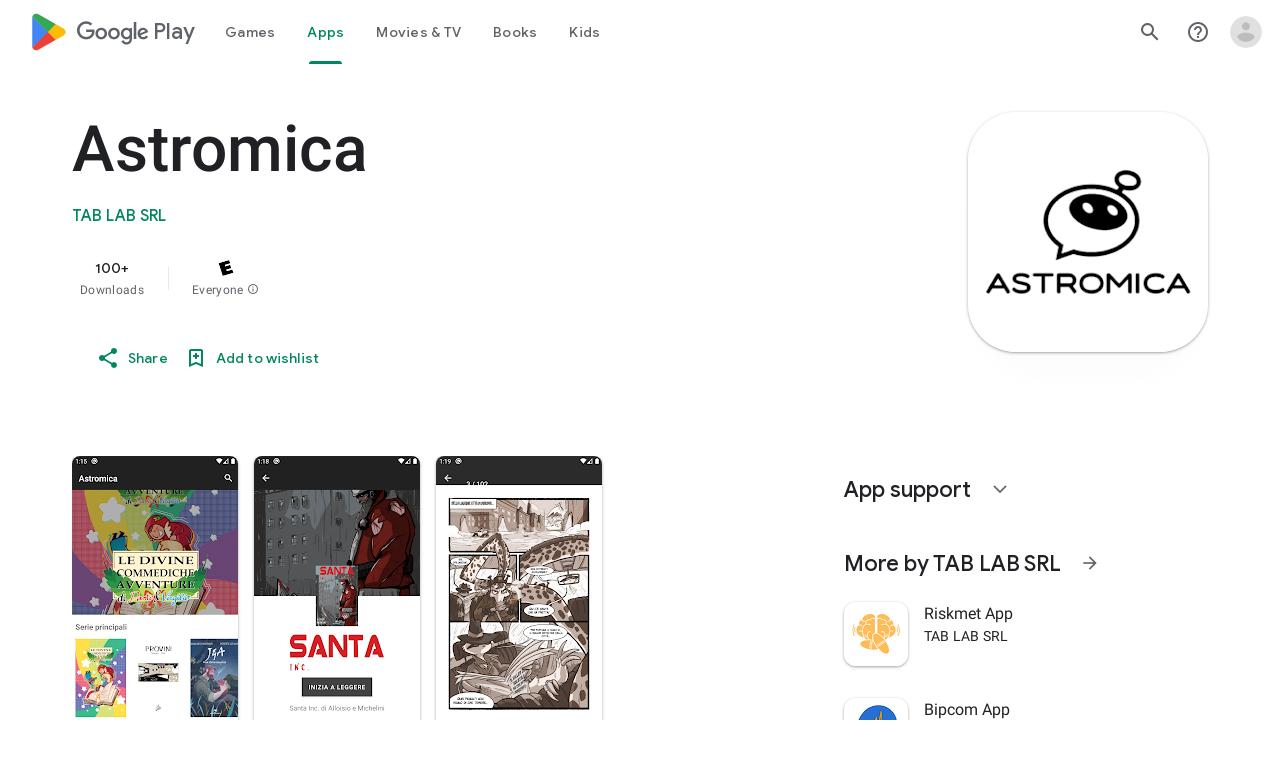

--- FILE ---
content_type: text/html; charset=utf-8
request_url: https://play.google.com/store/apps/details?id=it.comixtime.astromica
body_size: 156938
content:
<!doctype html><html lang="en-US" dir="ltr"><head><base href="https://play.google.com/"><link rel="preconnect" href="//www.gstatic.com"><meta name="referrer" content="origin"><meta name="viewport" content="width=device-width, initial-scale=1"><meta name="mobile-web-app-capable" content="yes"><meta name="apple-mobile-web-app-capable" content="yes"><meta name="google-site-verification" content="sBw2N8uateIzRr93vmFze5MF_35vMk5F1wG04L5JcJE"><meta name="google-site-verification" content="PJKdyVFC5jlu_l8Wo_hirJkhs1cmitmn44fgpOc3zFc"><link rel="search" href="/opensearch.xml" type="application/opensearchdescription+xml" title="Google Play"><link rel="shortcut icon" href="//www.gstatic.com/android/market_images/web/favicon_v3.ico"><script data-id="_gd" nonce="4eSD5d2RCHZ7Sm1kd1YIbQ">window.WIZ_global_data = {"AfY8Hf":true,"DMjf6c":false,"DpimGf":false,"EP1ykd":["/_/*","/covid19/exposurenotifications/select","/covid19/exposurenotifications/select/*","/exchange","/exchange/*","/store/ereview","/store/ereview/","/store/linkbuilder","/store/linkbuilder/","/store/movies/device","/store/movies/device/","/web/store/ereview","/web/store/ereview/","/web/store/linkbuilder","/web/store/linkbuilder/","/web/store/movies/device","/web/store/movies/device/"],"FdrFJe":"4348090753199994541","G8C1sd":"%.@.[[true,null,1],null,[[[]]],null,null,null,null,[null,2],null,null,null,null,null,null,null,null,null,null,null,null,null,null,[1]],[null,[[[]]],null,null,[true]],[null,[[[]]],null,[true]],[null,[[[]]]],null,null,null,null,[[[[]]]],[[[[]]]]]","GWsdKe":"en-US","HK0hle":"https://support.google.com/googleplay?p\u003dgames_pc_release_notes\u0026hl\u003den-US","HiPsbb":1,"HzBT6c":"/punctual/prod/battlestar","Im6cmf":"/_/PlayStoreUi","LVIXXb":1,"LoQv7e":false,"MGq6v":[],"MLMWEf":2,"MT7f9b":["/PlayStoreDataService.PlayAcquireItemNewSession","Fho1U","Ngbm","/PlayStoreDataService.PlayAcquireItemExistingSession","nzxO6e","/PlayStoreDataService.PlayGetLoyaltyVoucherPageStream"],"MUE6Ne":"PlayStoreUi","NCxZV":"","Ovad0b":"%.@.null,null,null,\"https://www.gstatic.com/_/boq-play/_/js/k\\u003dboq-play.PlayStoreUi.en_US.Ae3awK4TYmA.2021.O/am\\u003dGxZ3gD3vDwAASTDg98R_2BY/d\\u003d1/excm\\u003d_b,_tp,appdetailsview/ed\\u003d1/dg\\u003d0/wt\\u003d2/ujg\\u003d1/rs\\u003dAB1caFWmUM6HFu4inGvF_tNmPXo3S0oJxg/dti\\u003d1/m\\u003d_b,_tp\"]","QEwZ9c":"%.@.[8,[20,50]],null,null,[96,108,72,100,27,177,183,222,8,57,169,110,11,184,16,1,139,152,194,165,68,163,211,9,71,31,195,12,64,151,150,148,113,104,55,56,145,32,34,10,122],[null,null,[[[true,null,1],null,[[[]]],null,null,null,null,[null,2],null,null,null,null,null,null,null,null,null,null,null,null,null,null,[1]],[null,[[[]]],null,null,[true]],[null,[[[]]],null,[true]],[null,[[[]]]],null,null,null,null,[[[[]]]],[[[[]]]]],[[[[7,285],[[1,73,96,103,97,58,50,92,52,112,69,19,31,101,123,74,49,80,20,10,14,79,43,42,139,63,169,95,140,155,156,189,152]]],[[7,96],[[1,73,96,103,97,58,50,92,52,112,69,19,31,101,123,74,49,80,20,10,14,79,43,42,139,63,169,95,140,155,156,189,152]]],[[7,108],[[1,73,96,103,97,58,50,92,52,112,69,19,31,101,123,74,49,80,20,10,14,79,43,42,139,63,169,95,140,155,156,189,152]]],[[7,72],[[1,73,96,103,97,58,50,92,52,112,69,19,31,101,123,74,49,80,20,10,14,79,43,42,139,63,169,95,140,155,156,189,152]]],[[7,100],[[1,73,96,103,97,58,50,92,52,112,69,19,31,101,123,74,49,80,20,10,14,79,43,42,139,63,169,95,140,155,156,189,152]]],[[7,27],[[1,73,96,103,97,58,50,92,52,112,69,19,31,101,123,74,49,80,20,10,14,79,43,42,139,63,169,95,140,155,156,189,152]]],[[7,177],[[1,73,96,103,97,58,50,92,52,112,69,19,31,101,123,74,49,80,20,10,14,79,43,42,139,63,169,95,140,155,156,189,152]]],[[7,183],[[1,73,96,103,97,58,50,92,52,112,69,19,31,101,123,74,49,80,20,10,14,79,43,42,139,63,169,95,140,155,156,189,152]]],[[7,8],[[1,73,96,103,97,58,50,92,52,112,69,19,31,101,123,74,49,80,20,10,14,79,43,42,139,63,169,95,140,155,156,189,152]]],[[7,169],[[1,73,96,103,97,58,50,92,52,112,69,19,31,101,123,74,49,80,20,10,14,79,43,42,139,63,169,95,140,155,156,189,152]]],[[7,110],[[1,73,96,103,97,58,50,92,52,112,69,19,31,101,123,74,49,80,20,10,14,79,43,42,139,63,169,95,140,155,156,189,152]]],[[7,11],[[1,73,96,103,97,58,50,92,52,112,69,19,31,101,123,74,49,80,20,10,14,79,43,42,139,63,169,95,140,155,156,189,152]]],[[7,184],[[1,73,96,103,97,58,50,92,52,112,69,19,31,101,123,74,49,80,20,10,14,79,43,42,139,63,169,95,140,155,156,189,152]]],[[7,16],[[1,73,96,103,97,58,50,92,52,112,69,19,31,101,123,74,49,80,20,10,14,79,43,42,139,63,169,95,140,155,156,189,152]]],[[7,1],[[1,73,96,103,97,58,50,92,52,112,69,19,31,101,123,74,49,80,20,10,14,79,43,42,139,63,169,95,140,155,156,189,152]]],[[7,139],[[1,73,96,103,97,58,50,92,52,112,69,19,31,101,123,74,49,80,20,10,14,79,43,42,139,63,169,95,140,155,156,189,152]]],[[7,194],[[1,73,96,103,97,58,50,92,52,112,69,19,31,101,123,74,49,80,20,10,14,79,43,42,139,63,169,95,140,155,156,189,152]]],[[7,165],[[1,73,96,103,97,58,50,92,52,112,69,19,31,101,123,74,49,80,20,10,14,79,43,42,139,63,169,95,140,155,156,189,152]]],[[7,68],[[1,73,96,103,97,58,50,92,52,112,69,19,31,101,123,74,49,80,20,10,14,79,43,42,139,63,169,95,140,155,156,189,152]]],[[7,163],[[1,73,96,103,97,58,50,92,52,112,69,19,31,101,123,74,49,80,20,10,14,79,43,42,139,63,169,95,140,155,156,189,152]]],[[7,211],[[1,73,96,103,97,58,50,92,52,112,69,19,31,101,123,74,49,80,20,10,14,79,43,42,139,63,169,95,140,155,156,189,152]]],[[7,9],[[1,73,96,103,97,58,50,92,52,112,69,19,31,101,123,74,49,80,20,10,14,79,43,42,139,63,169,95,140,155,156,189,152]]],[[7,65],[[1,73,96,103,97,58,50,92,52,112,69,19,31,101,123,74,49,80,20,10,14,79,43,42,139,63,169,95,140,155,156,189,152]]],[[7,71],[[1,73,96,103,97,58,50,92,52,112,69,19,31,101,123,74,49,80,20,10,14,79,43,42,139,63,169,95,140,155,156,189,152]]],[[7,31],[[1,73,96,103,97,58,50,92,52,112,69,19,31,101,123,74,49,80,20,10,14,79,43,42,139,63,169,95,140,155,156,189,152]]],[[7,12],[[1,73,96,103,97,58,50,92,52,112,69,19,31,101,123,74,49,80,20,10,14,79,43,42,139,63,169,95,140,155,156,189,152]]],[[7,64],[[1,73,96,103,97,58,50,92,52,112,69,19,31,101,123,74,49,80,20,10,14,79,43,42,139,63,169,95,140,155,156,189,152]]],[[7,151],[[1,73,96,103,97,58,50,92,52,112,69,19,31,101,123,74,49,80,20,10,14,79,43,42,139,63,169,95,140,155,156,189,152]]],[[7,150],[[1,73,96,103,97,58,50,92,52,112,69,19,31,101,123,74,49,80,20,10,14,79,43,42,139,63,169,95,140,155,156,189,152]]],[[7,344],[[1,73,96,103,97,58,50,92,52,112,69,19,31,101,123,74,49,80,20,10,14,79,43,42,139,63,169,95,140,155,156,189,152]]],[[7,113],[[1,73,96,103,97,58,50,92,52,112,69,19,31,101,123,74,49,80,20,10,14,79,43,42,139,63,169,95,140,155,156,189,152]]],[[7,104],[[1,73,96,103,97,58,50,92,52,112,69,19,31,101,123,74,49,80,20,10,14,79,43,42,139,63,169,95,140,155,156,189,152]]],[[7,55],[[1,73,96,103,97,58,50,92,52,112,69,19,31,101,123,74,49,80,20,10,14,79,43,42,139,63,169,95,140,155,156,189,152]]],[[7,56],[[1,73,96,103,97,58,50,92,52,112,69,19,31,101,123,74,49,80,20,10,14,79,43,42,139,63,169,95,140,155,156,189,152]]],[[7,32],[[1,73,96,103,97,58,50,92,52,112,69,19,31,101,123,74,49,80,20,10,14,79,43,42,139,63,169,95,140,155,156,189,152]]],[[7,10],[[1,73,96,103,97,58,50,92,52,112,69,19,31,101,123,74,49,80,20,10,14,79,43,42,139,63,169,95,140,155,156,189,152]]],[[7,122],[[1,73,96,103,97,58,50,92,52,112,69,19,31,101,123,74,49,80,20,10,14,79,43,42,139,63,169,95,140,155,156,189,152]]],[[9,285],[[1,7,9,24,12,31,5,15,27,8,13,28,10]]],[[9,96],[[1,7,9,24,12,31,5,15,27,8,13,28,10]]],[[9,108],[[1,7,9,24,12,31,5,15,27,8,13,28,10]]],[[9,72],[[1,7,9,24,12,31,5,15,27,8,13,28,10]]],[[9,100],[[1,7,9,24,12,31,5,15,27,8,13,28,10]]],[[9,27],[[1,7,9,24,12,31,5,15,27,8,13,28,10]]],[[9,177],[[1,7,9,24,12,31,5,15,27,8,13,28,10]]],[[9,183],[[1,7,9,24,12,31,5,15,27,8,13,28,10]]],[[9,8],[[1,7,9,24,12,31,5,15,27,8,13,28,10]]],[[9,169],[[1,7,9,24,12,31,5,15,27,8,13,28,10]]],[[9,110],[[1,7,9,24,12,31,5,15,27,8,13,28,10]]],[[9,11],[[1,7,9,24,12,31,5,15,27,8,13,28,10]]],[[9,184],[[1,7,9,24,12,31,5,15,27,8,13,28,10]]],[[9,16],[[1,7,9,24,12,31,5,15,27,8,13,28,10]]],[[9,1],[[1,7,9,24,12,31,5,15,27,8,13,28,10]]],[[9,139],[[1,7,9,24,12,31,5,15,27,8,13,28,10]]],[[9,194],[[1,7,9,24,12,31,5,15,27,8,13,28,10]]],[[9,165],[[1,7,9,24,12,31,5,15,27,8,13,28,10]]],[[9,68],[[1,7,9,24,12,31,5,15,27,8,13,28,10]]],[[9,163],[[1,7,9,24,12,31,5,15,27,8,13,28,10]]],[[9,211],[[1,7,9,24,12,31,5,15,27,8,13,28,10]]],[[9,9],[[1,7,9,24,12,31,5,15,27,8,13,28,10]]],[[9,65],[[1,7,9,24,12,31,5,15,27,8,13,28,10]]],[[9,71],[[1,7,9,24,12,31,5,15,27,8,13,28,10]]],[[9,31],[[1,7,9,24,12,31,5,15,27,8,13,28,10]]],[[9,12],[[1,7,9,24,12,31,5,15,27,8,13,28,10]]],[[9,64],[[1,7,9,24,12,31,5,15,27,8,13,28,10]]],[[9,151],[[1,7,9,24,12,31,5,15,27,8,13,28,10]]],[[9,150],[[1,7,9,24,12,31,5,15,27,8,13,28,10]]],[[9,344],[[1,7,9,24,12,31,5,15,27,8,13,28,10]]],[[9,113],[[1,7,9,24,12,31,5,15,27,8,13,28,10]]],[[9,104],[[1,7,9,24,12,31,5,15,27,8,13,28,10]]],[[9,55],[[1,7,9,24,12,31,5,15,27,8,13,28,10]]],[[9,56],[[1,7,9,24,12,31,5,15,27,8,13,28,10]]],[[9,32],[[1,7,9,24,12,31,5,15,27,8,13,28,10]]],[[9,10],[[1,7,9,24,12,31,5,15,27,8,13,28,10]]],[[9,122],[[1,7,9,24,12,31,5,15,27,8,13,28,10]]],[[17,285],[[1,7,9,25,13,31,5,41,27,8,14,28,10]]],[[17,96],[[1,7,9,25,13,31,5,41,27,8,14,28,10]]],[[17,108],[[1,7,9,25,13,31,5,41,27,8,14,28,10]]],[[17,72],[[1,7,9,25,13,31,5,41,27,8,14,28,10]]],[[17,100],[[1,7,9,25,13,31,5,41,27,8,14,28,10]]],[[17,27],[[1,7,9,25,13,31,5,41,27,8,14,28,10]]],[[17,177],[[1,7,9,25,13,31,5,41,27,8,14,28,10]]],[[17,183],[[1,7,9,25,13,31,5,41,27,8,14,28,10]]],[[17,8],[[1,7,9,25,13,31,5,41,27,8,14,28,10]]],[[17,169],[[1,7,9,25,13,31,5,41,27,8,14,28,10]]],[[17,110],[[1,7,9,25,13,31,5,41,27,8,14,28,10]]],[[17,11],[[1,7,9,25,13,31,5,41,27,8,14,28,10]]],[[17,184],[[1,7,9,25,13,31,5,41,27,8,14,28,10]]],[[17,16],[[1,7,9,25,13,31,5,41,27,8,14,28,10]]],[[17,1],[[1,7,9,25,13,31,5,41,27,8,14,28,10]]],[[17,139],[[1,7,9,25,13,31,5,41,27,8,14,28,10]]],[[17,194],[[1,7,9,25,13,31,5,41,27,8,14,28,10]]],[[17,165],[[1,7,9,25,13,31,5,41,27,8,14,28,10]]],[[17,68],[[1,7,9,25,13,31,5,41,27,8,14,28,10]]],[[17,163],[[1,7,9,25,13,31,5,41,27,8,14,28,10]]],[[17,211],[[1,7,9,25,13,31,5,41,27,8,14,28,10]]],[[17,9],[[1,7,9,25,13,31,5,41,27,8,14,28,10]]],[[17,65],[[1,7,9,25,13,31,5,41,27,8,14,28,10]]],[[17,71],[[1,7,9,25,13,31,5,41,27,8,14,28,10]]],[[17,31],[[1,7,9,25,13,31,5,41,27,8,14,28,10]]],[[17,12],[[1,7,9,25,13,31,5,41,27,8,14,28,10]]],[[17,64],[[1,7,9,25,13,31,5,41,27,8,14,28,10]]],[[17,151],[[1,7,9,25,13,31,5,41,27,8,14,28,10]]],[[17,150],[[1,7,9,25,13,31,5,41,27,8,14,28,10]]],[[17,344],[[1,7,9,25,13,31,5,41,27,8,14,28,10]]],[[17,113],[[1,7,9,25,13,31,5,41,27,8,14,28,10]]],[[17,104],[[1,7,9,25,13,31,5,41,27,8,14,28,10]]],[[17,55],[[1,7,9,25,13,31,5,41,27,8,14,28,10]]],[[17,56],[[1,7,9,25,13,31,5,41,27,8,14,28,10]]],[[17,32],[[1,7,9,25,13,31,5,41,27,8,14,28,10]]],[[17,10],[[1,7,9,25,13,31,5,41,27,8,14,28,10]]],[[17,122],[[1,7,9,25,13,31,5,41,27,8,14,28,10]]],[[65,285],[[1,5,4,7,11,6]]],[[65,96],[[1,5,4,7,11,6]]],[[65,108],[[1,5,4,7,11,6]]],[[65,72],[[1,5,4,7,11,6]]],[[65,100],[[1,5,4,7,11,6]]],[[65,27],[[1,5,4,7,11,6]]],[[65,177],[[1,5,4,7,11,6]]],[[65,183],[[1,5,4,7,11,6]]],[[65,8],[[1,5,4,7,11,6]]],[[65,169],[[1,5,4,7,11,6]]],[[65,110],[[1,5,4,7,11,6]]],[[65,11],[[1,5,4,7,11,6]]],[[65,184],[[1,5,4,7,11,6]]],[[65,16],[[1,5,4,7,11,6]]],[[65,1],[[1,5,4,7,11,6]]],[[65,139],[[1,5,4,7,11,6]]],[[65,194],[[1,5,4,7,11,6]]],[[65,165],[[1,5,4,7,11,6]]],[[65,68],[[1,5,4,7,11,6]]],[[65,163],[[1,5,4,7,11,6]]],[[65,211],[[1,5,4,7,11,6]]],[[65,9],[[1,5,4,7,11,6]]],[[65,65],[[1,5,4,7,11,6]]],[[65,71],[[1,5,4,7,11,6]]],[[65,31],[[1,5,4,7,11,6]]],[[65,12],[[1,5,4,7,11,6]]],[[65,64],[[1,5,4,7,11,6]]],[[65,151],[[1,5,4,7,11,6]]],[[65,150],[[1,5,4,7,11,6]]],[[65,344],[[1,5,4,7,11,6]]],[[65,113],[[1,5,4,7,11,6]]],[[65,104],[[1,5,4,7,11,6]]],[[65,55],[[1,5,4,7,11,6]]],[[65,56],[[1,5,4,7,11,6]]],[[65,32],[[1,5,4,7,11,6]]],[[65,10],[[1,5,4,7,11,6]]],[[65,122],[[1,5,4,7,11,6]]],[[10,285],[[1,7,6,9,15,8]]],[[10,96],[[1,7,6,9,15,8]]],[[10,108],[[1,7,6,9,15,8]]],[[10,72],[[1,7,6,9,15,8]]],[[10,100],[[1,7,6,9,15,8]]],[[10,27],[[1,7,6,9,15,8]]],[[10,177],[[1,7,6,9,15,8]]],[[10,183],[[1,7,6,9,15,8]]],[[10,8],[[1,7,6,9,15,8]]],[[10,169],[[1,7,6,9,15,8]]],[[10,110],[[1,7,6,9,15,8]]],[[10,11],[[1,7,6,9,15,8]]],[[10,184],[[1,7,6,9,15,8]]],[[10,16],[[1,7,6,9,15,8]]],[[10,1],[[1,7,6,9,15,8]]],[[10,139],[[1,7,6,9,15,8]]],[[10,194],[[1,7,6,9,15,8]]],[[10,165],[[1,7,6,9,15,8]]],[[10,68],[[1,7,6,9,15,8]]],[[10,163],[[1,7,6,9,15,8]]],[[10,211],[[1,7,6,9,15,8]]],[[10,9],[[1,7,6,9,15,8]]],[[10,65],[[1,7,6,9,15,8]]],[[10,71],[[1,7,6,9,15,8]]],[[10,31],[[1,7,6,9,15,8]]],[[10,12],[[1,7,6,9,15,8]]],[[10,64],[[1,7,6,9,15,8]]],[[10,151],[[1,7,6,9,15,8]]],[[10,150],[[1,7,6,9,15,8]]],[[10,344],[[1,7,6,9,15,8]]],[[10,113],[[1,7,6,9,15,8]]],[[10,104],[[1,7,6,9,15,8]]],[[10,55],[[1,7,6,9,15,8]]],[[10,56],[[1,7,6,9,15,8]]],[[10,32],[[1,7,6,9,15,8]]],[[10,10],[[1,7,6,9,15,8]]],[[10,122],[[1,7,6,9,15,8]]],[[58,285],[[5,3,1,2,6,8]]],[[58,96],[[5,3,1,2,6,8]]],[[58,108],[[5,3,1,2,6,8]]],[[58,72],[[5,3,1,2,6,8]]],[[58,100],[[5,3,1,2,6,8]]],[[58,27],[[5,3,1,2,6,8]]],[[58,177],[[5,3,1,2,6,8]]],[[58,183],[[5,3,1,2,6,8]]],[[58,8],[[5,3,1,2,6,8]]],[[58,169],[[5,3,1,2,6,8]]],[[58,110],[[5,3,1,2,6,8]]],[[58,11],[[5,3,1,2,6,8]]],[[58,184],[[5,3,1,2,6,8]]],[[58,16],[[5,3,1,2,6,8]]],[[58,1],[[5,3,1,2,6,8]]],[[58,139],[[5,3,1,2,6,8]]],[[58,194],[[5,3,1,2,6,8]]],[[58,165],[[5,3,1,2,6,8]]],[[58,68],[[5,3,1,2,6,8]]],[[58,163],[[5,3,1,2,6,8]]],[[58,211],[[5,3,1,2,6,8]]],[[58,9],[[5,3,1,2,6,8]]],[[58,65],[[5,3,1,2,6,8]]],[[58,71],[[5,3,1,2,6,8]]],[[58,31],[[5,3,1,2,6,8]]],[[58,12],[[5,3,1,2,6,8]]],[[58,64],[[5,3,1,2,6,8]]],[[58,151],[[5,3,1,2,6,8]]],[[58,150],[[5,3,1,2,6,8]]],[[58,344],[[5,3,1,2,6,8]]],[[58,113],[[5,3,1,2,6,8]]],[[58,104],[[5,3,1,2,6,8]]],[[58,55],[[5,3,1,2,6,8]]],[[58,56],[[5,3,1,2,6,8]]],[[58,32],[[5,3,1,2,6,8]]],[[58,10],[[5,3,1,2,6,8]]],[[58,122],[[5,3,1,2,6,8]]],[[44,285],[[3,4,9,6,7,2,8,1,10,11,5]]],[[44,96],[[3,4,9,6,7,2,8,1,10,11,5]]],[[44,108],[[3,4,9,6,7,2,8,1,10,11,5]]],[[44,72],[[3,4,9,6,7,2,8,1,10,11,5]]],[[44,100],[[3,4,9,6,7,2,8,1,10,11,5]]],[[44,27],[[3,4,9,6,7,2,8,1,10,11,5]]],[[44,177],[[3,4,9,6,7,2,8,1,10,11,5]]],[[44,183],[[3,4,9,6,7,2,8,1,10,11,5]]],[[44,8],[[3,4,9,6,7,2,8,1,10,11,5]]],[[44,169],[[3,4,9,6,7,2,8,1,10,11,5]]],[[44,110],[[3,4,9,6,7,2,8,1,10,11,5]]],[[44,11],[[3,4,9,6,7,2,8,1,10,11,5]]],[[44,184],[[3,4,9,6,7,2,8,1,10,11,5]]],[[44,16],[[3,4,9,6,7,2,8,1,10,11,5]]],[[44,1],[[3,4,9,6,7,2,8,1,10,11,5]]],[[44,139],[[3,4,9,6,7,2,8,1,10,11,5]]],[[44,194],[[3,4,9,6,7,2,8,1,10,11,5]]],[[44,165],[[3,4,9,6,7,2,8,1,10,11,5]]],[[44,68],[[3,4,9,6,7,2,8,1,10,11,5]]],[[44,163],[[3,4,9,6,7,2,8,1,10,11,5]]],[[44,211],[[3,4,9,6,7,2,8,1,10,11,5]]],[[44,9],[[3,4,9,6,7,2,8,1,10,11,5]]],[[44,65],[[3,4,9,6,7,2,8,1,10,11,5]]],[[44,71],[[3,4,9,6,7,2,8,1,10,11,5]]],[[44,31],[[3,4,9,6,7,2,8,1,10,11,5]]],[[44,12],[[3,4,9,6,7,2,8,1,10,11,5]]],[[44,64],[[3,4,9,6,7,2,8,1,10,11,5]]],[[44,151],[[3,4,9,6,7,2,8,1,10,11,5]]],[[44,150],[[3,4,9,6,7,2,8,1,10,11,5]]],[[44,344],[[3,4,9,6,7,2,8,1,10,11,5]]],[[44,113],[[3,4,9,6,7,2,8,1,10,11,5]]],[[44,104],[[3,4,9,6,7,2,8,1,10,11,5]]],[[44,55],[[3,4,9,6,7,2,8,1,10,11,5]]],[[44,56],[[3,4,9,6,7,2,8,1,10,11,5]]],[[44,32],[[3,4,9,6,7,2,8,1,10,11,5]]],[[44,10],[[3,4,9,6,7,2,8,1,10,11,5]]],[[44,122],[[3,4,9,6,7,2,8,1,10,11,5]]],[[1,285],[[1,5,14,38,19,29,34,4,12,11,6,30,43,40,42,16,10,44,7]]],[[1,96],[[1,5,14,38,19,29,34,4,12,11,6,30,43,40,42,16,10,44,7]]],[[1,108],[[1,5,14,38,19,29,34,4,12,11,6,30,43,40,42,16,10,44,7]]],[[1,72],[[1,5,14,38,19,29,34,4,12,11,6,30,43,40,42,16,10,44,7]]],[[1,100],[[1,5,14,38,19,29,34,4,12,11,6,30,43,40,42,16,10,44,7]]],[[1,27],[[1,5,14,38,19,29,34,4,12,11,6,30,43,40,42,16,10,44,7]]],[[1,177],[[1,5,14,38,19,29,34,4,12,11,6,30,43,40,42,16,10,44,7]]],[[1,183],[[1,5,14,38,19,29,34,4,12,11,6,30,43,40,42,16,10,44,7]]],[[1,8],[[1,5,14,38,19,29,34,4,12,11,6,30,43,40,42,16,10,44,7]]],[[1,169],[[1,5,14,38,19,29,34,4,12,11,6,30,43,40,42,16,10,44,7]]],[[1,110],[[1,5,14,38,19,29,34,4,12,11,6,30,43,40,42,16,10,44,7]]],[[1,11],[[1,5,14,38,19,29,34,4,12,11,6,30,43,40,42,16,10,44,7]]],[[1,184],[[1,5,14,38,19,29,34,4,12,11,6,30,43,40,42,16,10,44,7]]],[[1,16],[[1,5,14,38,19,29,34,4,12,11,6,30,43,40,42,16,10,44,7]]],[[1,1],[[1,5,14,38,19,29,34,4,12,11,6,30,43,40,42,16,10,44,7]]],[[1,139],[[1,5,14,38,19,29,34,4,12,11,6,30,43,40,42,16,10,44,7]]],[[1,194],[[1,5,14,38,19,29,34,4,12,11,6,30,43,40,42,16,10,44,7]]],[[1,165],[[1,5,14,38,19,29,34,4,12,11,6,30,43,40,42,16,10,44,7]]],[[1,68],[[1,5,14,38,19,29,34,4,12,11,6,30,43,40,42,16,10,44,7]]],[[1,163],[[1,5,14,38,19,29,34,4,12,11,6,30,43,40,42,16,10,44,7]]],[[1,211],[[1,5,14,38,19,29,34,4,12,11,6,30,43,40,42,16,10,44,7]]],[[1,9],[[1,5,14,38,19,29,34,4,12,11,6,30,43,40,42,16,10,44,7]]],[[1,65],[[1,5,14,38,19,29,34,4,12,11,6,30,43,40,42,16,10,44,7]]],[[1,71],[[1,5,14,38,19,29,34,4,12,11,6,30,43,40,42,16,10,44,7]]],[[1,31],[[1,5,14,38,19,29,34,4,12,11,6,30,43,40,42,16,10,44,7]]],[[1,12],[[1,5,14,38,19,29,34,4,12,11,6,30,43,40,42,16,10,44,7]]],[[1,64],[[1,5,14,38,19,29,34,4,12,11,6,30,43,40,42,16,10,44,7]]],[[1,151],[[1,5,14,38,19,29,34,4,12,11,6,30,43,40,42,16,10,44,7]]],[[1,150],[[1,5,14,38,19,29,34,4,12,11,6,30,43,40,42,16,10,44,7]]],[[1,344],[[1,5,14,38,19,29,34,4,12,11,6,30,43,40,42,16,10,44,7]]],[[1,113],[[1,5,14,38,19,29,34,4,12,11,6,30,43,40,42,16,10,44,7]]],[[1,104],[[1,5,14,38,19,29,34,4,12,11,6,30,43,40,42,16,10,44,7]]],[[1,55],[[1,5,14,38,19,29,34,4,12,11,6,30,43,40,42,16,10,44,7]]],[[1,56],[[1,5,14,38,19,29,34,4,12,11,6,30,43,40,42,16,10,44,7]]],[[1,32],[[1,5,14,38,19,29,34,4,12,11,6,30,43,40,42,16,10,44,7]]],[[1,10],[[1,5,14,38,19,29,34,4,12,11,6,30,43,40,42,16,10,44,7]]],[[1,122],[[1,5,14,38,19,29,34,4,12,11,6,30,43,40,42,16,10,44,7]]],[[4,285],[[1,3,5,4,7,6,11,19,21,17,15,12,16,20]]],[[4,96],[[1,3,5,4,7,6,11,19,21,17,15,12,16,20]]],[[4,108],[[1,3,5,4,7,6,11,19,21,17,15,12,16,20]]],[[4,72],[[1,3,5,4,7,6,11,19,21,17,15,12,16,20]]],[[4,100],[[1,3,5,4,7,6,11,19,21,17,15,12,16,20]]],[[4,27],[[1,3,5,4,7,6,11,19,21,17,15,12,16,20]]],[[4,177],[[1,3,5,4,7,6,11,19,21,17,15,12,16,20]]],[[4,183],[[1,3,5,4,7,6,11,19,21,17,15,12,16,20]]],[[4,8],[[1,3,5,4,7,6,11,19,21,17,15,12,16,20]]],[[4,169],[[1,3,5,4,7,6,11,19,21,17,15,12,16,20]]],[[4,110],[[1,3,5,4,7,6,11,19,21,17,15,12,16,20]]],[[4,11],[[1,3,5,4,7,6,11,19,21,17,15,12,16,20]]],[[4,184],[[1,3,5,4,7,6,11,19,21,17,15,12,16,20]]],[[4,16],[[1,3,5,4,7,6,11,19,21,17,15,12,16,20]]],[[4,1],[[1,3,5,4,7,6,11,19,21,17,15,12,16,20]]],[[4,139],[[1,3,5,4,7,6,11,19,21,17,15,12,16,20]]],[[4,194],[[1,3,5,4,7,6,11,19,21,17,15,12,16,20]]],[[4,165],[[1,3,5,4,7,6,11,19,21,17,15,12,16,20]]],[[4,68],[[1,3,5,4,7,6,11,19,21,17,15,12,16,20]]],[[4,163],[[1,3,5,4,7,6,11,19,21,17,15,12,16,20]]],[[4,211],[[1,3,5,4,7,6,11,19,21,17,15,12,16,20]]],[[4,9],[[1,3,5,4,7,6,11,19,21,17,15,12,16,20]]],[[4,65],[[1,3,5,4,7,6,11,19,21,17,15,12,16,20]]],[[4,71],[[1,3,5,4,7,6,11,19,21,17,15,12,16,20]]],[[4,31],[[1,3,5,4,7,6,11,19,21,17,15,12,16,20]]],[[4,12],[[1,3,5,4,7,6,11,19,21,17,15,12,16,20]]],[[4,64],[[1,3,5,4,7,6,11,19,21,17,15,12,16,20]]],[[4,151],[[1,3,5,4,7,6,11,19,21,17,15,12,16,20]]],[[4,150],[[1,3,5,4,7,6,11,19,21,17,15,12,16,20]]],[[4,344],[[1,3,5,4,7,6,11,19,21,17,15,12,16,20]]],[[4,113],[[1,3,5,4,7,6,11,19,21,17,15,12,16,20]]],[[4,104],[[1,3,5,4,7,6,11,19,21,17,15,12,16,20]]],[[4,55],[[1,3,5,4,7,6,11,19,21,17,15,12,16,20]]],[[4,56],[[1,3,5,4,7,6,11,19,21,17,15,12,16,20]]],[[4,32],[[1,3,5,4,7,6,11,19,21,17,15,12,16,20]]],[[4,10],[[1,3,5,4,7,6,11,19,21,17,15,12,16,20]]],[[4,122],[[1,3,5,4,7,6,11,19,21,17,15,12,16,20]]],[[3,285],[[1,5,14,4,10,17]]],[[3,96],[[1,5,14,4,10,17]]],[[3,108],[[1,5,14,4,10,17]]],[[3,72],[[1,5,14,4,10,17]]],[[3,100],[[1,5,14,4,10,17]]],[[3,27],[[1,5,14,4,10,17]]],[[3,177],[[1,5,14,4,10,17]]],[[3,183],[[1,5,14,4,10,17]]],[[3,8],[[1,5,14,4,10,17]]],[[3,169],[[1,5,14,4,10,17]]],[[3,110],[[1,5,14,4,10,17]]],[[3,11],[[1,5,14,4,10,17]]],[[3,184],[[1,5,14,4,10,17]]],[[3,16],[[1,5,14,4,10,17]]],[[3,1],[[1,5,14,4,10,17]]],[[3,139],[[1,5,14,4,10,17]]],[[3,194],[[1,5,14,4,10,17]]],[[3,165],[[1,5,14,4,10,17]]],[[3,68],[[1,5,14,4,10,17]]],[[3,163],[[1,5,14,4,10,17]]],[[3,211],[[1,5,14,4,10,17]]],[[3,9],[[1,5,14,4,10,17]]],[[3,65],[[1,5,14,4,10,17]]],[[3,71],[[1,5,14,4,10,17]]],[[3,31],[[1,5,14,4,10,17]]],[[3,12],[[1,5,14,4,10,17]]],[[3,64],[[1,5,14,4,10,17]]],[[3,151],[[1,5,14,4,10,17]]],[[3,150],[[1,5,14,4,10,17]]],[[3,344],[[1,5,14,4,10,17]]],[[3,113],[[1,5,14,4,10,17]]],[[3,104],[[1,5,14,4,10,17]]],[[3,55],[[1,5,14,4,10,17]]],[[3,56],[[1,5,14,4,10,17]]],[[3,32],[[1,5,14,4,10,17]]],[[3,10],[[1,5,14,4,10,17]]],[[3,122],[[1,5,14,4,10,17]]],[[2,285],[[1,5,7,4,13,16,12,27,18]]],[[2,96],[[1,5,7,4,13,16,12,27,18]]],[[2,108],[[1,5,7,4,13,16,12,27,18]]],[[2,72],[[1,5,7,4,13,16,12,27,18]]],[[2,100],[[1,5,7,4,13,16,12,27,18]]],[[2,27],[[1,5,7,4,13,16,12,27,18]]],[[2,177],[[1,5,7,4,13,16,12,27,18]]],[[2,183],[[1,5,7,4,13,16,12,27,18]]],[[2,8],[[1,5,7,4,13,16,12,27,18]]],[[2,169],[[1,5,7,4,13,16,12,27,18]]],[[2,110],[[1,5,7,4,13,16,12,27,18]]],[[2,11],[[1,5,7,4,13,16,12,27,18]]],[[2,184],[[1,5,7,4,13,16,12,27,18]]],[[2,16],[[1,5,7,4,13,16,12,27,18]]],[[2,1],[[1,5,7,4,13,16,12,27,18]]],[[2,139],[[1,5,7,4,13,16,12,27,18]]],[[2,194],[[1,5,7,4,13,16,12,27,18]]],[[2,165],[[1,5,7,4,13,16,12,27,18]]],[[2,68],[[1,5,7,4,13,16,12,27,18]]],[[2,163],[[1,5,7,4,13,16,12,27,18]]],[[2,211],[[1,5,7,4,13,16,12,27,18]]],[[2,9],[[1,5,7,4,13,16,12,27,18]]],[[2,65],[[1,5,7,4,13,16,12,27,18]]],[[2,71],[[1,5,7,4,13,16,12,27,18]]],[[2,31],[[1,5,7,4,13,16,12,27,18]]],[[2,12],[[1,5,7,4,13,16,12,27,18]]],[[2,64],[[1,5,7,4,13,16,12,27,18]]],[[2,151],[[1,5,7,4,13,16,12,27,18]]],[[2,150],[[1,5,7,4,13,16,12,27,18]]],[[2,344],[[1,5,7,4,13,16,12,27,18]]],[[2,113],[[1,5,7,4,13,16,12,27,18]]],[[2,104],[[1,5,7,4,13,16,12,27,18]]],[[2,55],[[1,5,7,4,13,16,12,27,18]]],[[2,56],[[1,5,7,4,13,16,12,27,18]]],[[2,32],[[1,5,7,4,13,16,12,27,18]]],[[2,10],[[1,5,7,4,13,16,12,27,18]]],[[2,122],[[1,5,7,4,13,16,12,27,18]]]]]],null,null,[[[1,2],[10,8,9]]]]","Qg1lib":"%.@.[\"com.ncsoft.lineagem19\",\"com.ncsoft.lineage2m19\",\"com.ncsoft.bns2\",\"com.ncsoft.bns219\",\"com.ncsoft.lineage2mjp\",\"com.ncsoft.lineage2mtw\",\"com.ncsoft.lineagew\",\"com.ncsoft.lineage2mnu\",\"jp.co.ncjapan.janryumon\",\"jp.co.ncjapan.lineagem\"]]","QrtxK":"","S06Grb":"","S6lZl":113040485,"SokvV":[3,4,5,6],"TSDtV":"%.@.[[null,[[45646511,2,null,null,null,null,\"HG5wN\"],[45656778,null,null,null,null,null,\"GsBGQd\",[\"[]\"]],[45532426,null,true,null,null,null,\"EnMXV\"],[45585581,null,false,null,null,null,\"rk1jkd\"],[45585579,null,true,null,null,null,\"KPR7X\"],[45585552,null,null,null,\"\",null,\"fpvLbe\"],[45619583,null,true,null,null,null,\"X1abfc\"],[45585519,null,true,null,null,null,\"OebZcd\"],[45690590,30,null,null,null,null,\"A2XNFb\"],[45532425,null,true,null,null,null,\"EYlEjd\"],[45585531,3,null,null,null,null,\"RBBelb\"],[45698991,null,true,null,null,null,\"uWOwSb\"],[45585523,null,false,null,null,null,\"FJKcPe\"],[45740469,null,false,null,null,null,\"jKCYSc\"],[45645452,null,false,null,null,null,\"j7LdIc\"],[45585511,null,false,null,null,null,\"nKqANc\"],[45680057,null,true,null,null,null,\"n6FZr\"],[45585532,null,null,null,\"oboCvq5vH0rgezWbrRm0PMBx6ZoV\",null,\"IL7Jl\"],[45585525,null,false,null,null,null,\"ARMxqe\"],[45674262,null,true,null,null,null,\"UXkjfc\"],[45585604,null,false,null,null,null,\"aD8FJf\"],[45452104,null,null,null,\"https://families.google.com\",null,\"gnTgwc\"],[45585543,null,null,null,\"https://play.google.com\",null,\"Mrhm1c\"],[45738054,null,false,null,null,null,\"G79KBc\"],[45585548,null,true,null,null,null,\"fB4c4d\"],[45735442,null,false,null,null,null,\"tEihh\"],[45450722,null,true,null,null,null,\"b1Rcdc\"],[45630925,null,false,null,null,null,\"aRrBV\"],[45585544,65,null,null,null,null,\"MhR8Kc\"],[45684827,null,true,null,null,null,\"MP1C1c\"],[45653637,null,true,null,null,null,\"FvcKPe\"],[45628713,null,true,null,null,null,\"pU8Hj\"],[45585596,null,true,null,null,null,\"Zffwxe\"],[45630926,null,false,null,null,null,\"s8pm2b\"],[45585562,null,true,null,null,null,\"dReiAb\"],[45741567,null,false,null,null,null,\"w7tnTc\"],[45681445,null,true,null,null,null,\"Ryo7Td\"],[45585557,5000,null,null,null,null,\"LoidIe\"],[45585593,null,false,null,null,null,\"rPAkde\"],[45585545,2000,null,null,null,null,\"p5PULb\"],[45585527,null,true,null,null,null,\"ZKaGye\"],[45721482,null,false,null,null,null,\"K7MaW\"],[45532445,30,null,null,null,null,\"poOT1b\"],[45714851,null,true,null,null,null,\"JANWmf\"],[45585594,null,true,null,null,null,\"aUHtTb\"],[45585524,null,false,null,null,null,\"chNFw\"],[45700208,null,true,null,null,null,\"EosyP\"],[45653450,null,false,null,null,null,\"Ujqgvf\"],[98547677,null,false,null,null,null,\"FCJVhb\"],[45715825,null,true,null,null,null,\"WApYq\"],[45532436,null,null,null,\"\",null,\"M7114\"],[45585536,null,true,null,null,null,\"cx4Apd\"],[45585515,15,null,null,null,null,\"a2PsTd\"],[45585605,null,false,null,null,null,\"pEzADd\"],[45585580,null,false,null,null,null,\"pR1E8b\"],[45743375,null,false,null,null,null,\"gqgqhf\"],[45711526,null,true,null,null,null,\"a5q2Jc\"],[45737545,null,false,null,null,null,\"JQjuWc\"],[45736454,null,false,null,null,null,\"pvAzgc\"],[45617043,null,false,null,null,null,\"CXYpbb\"],[45585533,null,null,null,\"EMTzwN3hq0rgezWbrRm0T5m6zUtL\",null,\"V29TZc\"],[45532429,null,null,null,null,null,\"KFjJhc\",[\"[[\\\"https://play.google.com\\\",\\\"https://tokenized.play.google.com\\\",\\\"https://drive.google.com\\\",\\\"https://photos.google.com\\\",\\\"https://one.google.com\\\",\\\"https://mail.google.com\\\",\\\"https://meet.google.com\\\",\\\"https://calendar.google.com\\\",\\\"https://www.google.com\\\"]]\"]],[45751732,null,false,null,null,null,\"Zo2tid\"],[45615497,null,null,null,null,null,\"rewb0\",[\"[300]\"]],[45585555,null,true,null,null,null,\"psXqCf\"],[45620249,null,true,null,null,null,\"A8WXbf\"],[45732279,null,true,null,null,null,\"qMCE7e\"],[45724168,null,true,null,null,null,\"qw0Chb\"],[45720134,null,false,null,null,null,\"J0EaOb\"],[45450723,null,false,null,null,null,\"XQkE7e\"],[45729499,null,false,null,null,null,\"UNMARd\"],[45634063,null,true,null,null,null,\"LMeqrb\"],[45685163,null,null,null,null,null,\"Aw73Jc\",[\"[30]\"]],[45585586,null,true,null,null,null,\"LYd92\"],[45615496,null,null,null,null,null,\"Y5NaYc\",[\"[5]\"]],[45585559,null,null,null,\"https://debug-settings.corp.google.com/play\",null,\"CyQivc\"],[45751350,null,false,null,null,null,\"bac8de\"],[45585566,null,false,null,null,null,\"d9CX6d\"],[45572247,null,false,null,null,null,\"AQkWn\"],[45634053,null,true,null,null,null,\"u7xT\"],[45585587,null,false,null,null,null,\"bAz1Mc\"],[45585600,null,false,null,null,null,\"pzAK0c\"],[45613903,null,false,null,null,null,\"RWXOjd\"],[45721671,null,true,null,null,null,\"sCltre\"],[45622048,null,true,null,null,null,\"cTfn2d\"],[45682216,null,null,null,null,null,\"M5iavb\",[\"[600]\"]],[45585551,null,true,null,null,null,\"IQs8t\"],[45585565,null,true,null,null,null,\"A0DEmf\"],[45647162,null,true,null,null,null,\"OgTQLd\"],[45585534,null,null,null,\"https://tokenized.play.google.com\",null,\"PQLgYe\"],[45616217,null,true,null,null,null,\"x4Hlt\"],[45532435,null,null,null,\"UA-19995903-1\",null,\"nnMukb\"],[45709178,null,true,null,null,null,\"Q6sYKc\"],[45711856,null,true,null,null,null,\"YQH94c\"],[45532448,null,false,null,null,null,\"aaCYGd\"],[45532444,30,null,null,null,null,\"VtjFgf\"],[45532439,null,false,null,null,null,\"jyWqRb\"],[45585510,null,false,null,null,null,\"erJFye\"],[45572246,null,true,null,null,null,\"zRvUdd\"],[45585577,null,false,null,null,null,\"Me2lie\"],[45532440,null,true,null,null,null,\"RVkehb\"],[45673254,null,true,null,null,null,\"Xz0H1b\"],[45679552,null,false,null,null,null,\"dw2g5\"],[45585541,null,true,null,null,null,\"rMkm6b\"],[45631268,null,false,null,null,null,\"d6er6c\"],[45700256,null,true,null,null,null,\"qUkgGc\"],[45585550,null,null,null,\"https://tokenized.play.google.com\",null,\"kh7qD\"],[45585606,null,false,null,null,null,\"dZjedc\"],[45669179,null,null,null,null,null,\"x3oAMb\",[\"[[\\\"fbtag;no_certification_tier_untested\\\"]]\"]],[45585573,null,true,null,null,null,\"CIotCd\"],[45730959,null,false,null,null,null,\"OnzpVd\"],[45700257,null,true,null,null,null,\"rbEDuc\"],[45711980,null,true,null,null,null,\"q2V6ze\"],[45689819,null,null,null,null,null,\"kEfEl\",[\"[]\"]],[45743531,null,false,null,null,null,\"fbl5rc\"],[45714518,null,true,null,null,null,\"ncC5Rc\"],[45532431,null,null,null,null,null,\"oHuKoc\",[\"[[1]]\"]],[45685137,null,true,null,null,null,\"ETut6b\"],[45668994,null,null,null,null,null,\"d9kCmb\",[\"[]\"]],[45585547,null,true,null,null,null,\"h23ySe\"],[45716449,null,true,null,null,null,\"ZZlqG\"],[45585585,null,true,null,null,null,\"RazRib\"],[45712080,null,true,null,null,null,\"EhqBJe\"],[45585528,null,true,null,null,null,\"Zmw3oc\"],[45585564,null,false,null,null,null,\"Mutdpf\"],[45725930,null,false,null,null,null,\"cMKIlb\"],[45684813,null,null,null,null,null,\"RsO08e\",[\"[[\\\"fbtag;hide_untested\\\"]]\"]],[45718181,null,true,null,null,null,\"E3VxXc\"],[45585526,null,true,null,null,null,\"WuTPob\"],[45682410,null,true,null,null,null,\"MscOYb\"],[45671179,null,true,null,null,null,\"s9jHdd\"],[45532447,null,null,null,null,null,\"clz8We\",[\"[]\"]],[45716253,20,null,null,null,null,\"ohL2sf\"],[45532420,null,true,null,null,null,\"vqgQZb\"],[45585518,null,true,null,null,null,\"i2PEZd\"],[45585569,null,false,null,null,null,\"Zy7HEe\"],[45532422,null,true,null,null,null,\"I7Folf\"],[45585607,null,false,null,null,null,\"eQLVof\"],[45585576,null,true,null,null,null,\"aQtb3d\"],[45648689,null,true,null,null,null,\"oQYjuf\"],[45738459,null,false,null,null,null,\"fMBlX\"],[45685504,null,false,null,null,null,\"Pq4pzb\"],[45585570,-1,null,null,null,null,\"Qrnzfb\"],[45625922,3,null,null,null,null,\"i3Plnc\"],[45648604,null,false,null,null,null,\"fnQjTe\"],[45751722,null,false,null,null,null,\"lpNmDb\"],[45585599,null,false,null,null,null,\"E7CtC\"],[45585567,null,true,null,null,null,\"Pe42Jb\"],[45692785,null,false,null,null,null,\"b5ihCe\"],[45677090,null,false,null,null,null,\"aaY9fb\"],[45585546,null,false,null,null,null,\"ptiYyf\"],[45719084,null,false,null,null,null,\"kHMeXb\"],[45585539,null,true,null,null,null,\"tg9VQb\"],[45723787,null,false,null,null,null,\"wvB2Ne\"],[45585595,null,false,null,null,null,\"DfjUYc\"],[45689868,null,true,null,null,null,\"XWhRae\"],[45532421,null,null,null,\"https://support.google.com/googleplay?p\\u003dgames_pc_release_notes\",null,\"foOPBb\"],[45717348,null,true,null,null,null,\"YeLugc\"],[45681266,null,true,null,null,null,\"i0XW0b\"],[45626643,null,null,null,null,null,\"INatoc\",[\"[2419200]\"]],[45585561,null,true,null,null,null,\"FruO9e\"],[45585522,null,true,null,null,null,\"MPFWAf\"],[45732278,null,false,null,null,null,\"aQeEve\"],[45746350,null,false,null,null,null,\"YYq9v\"],[45616008,null,true,null,null,null,\"nsjXTe\"],[45585588,null,true,null,null,null,\"I6Irt\"],[45459555,null,false,null,null,null,\"Imeoqb\"],[45585575,null,true,null,null,null,\"THgybb\"],[45585535,null,null,null,\"\",null,\"CaTpee\"],[45585592,null,null,null,\"https://families.google.com\",null,\"KgdN3d\"],[45619584,null,false,null,null,null,\"P0IDhd\"],[45638729,null,true,null,null,null,\"K5OgTb\"],[45572245,null,null,null,\"G-Q7475KZCHL\",null,\"HZEuqe\"],[45532428,null,false,null,null,null,\"B3n0Re\"],[45585549,null,false,null,null,null,\"SM46zb\"],[45722850,null,false,null,null,null,\"pJwb0e\"],[45532449,null,true,null,null,null,\"QYb5sd\"],[45658781,null,true,null,null,null,\"HiMdMe\"],[45719497,null,true,null,null,null,\"u57PRb\"],[45646424,null,true,null,null,null,\"fU3wG\"],[45681134,null,false,null,null,null,\"GZHwOc\"],[45712484,null,true,null,null,null,\"cpszWe\"],[45687328,5,null,null,null,null,\"oe256c\"],[45585602,null,false,null,null,null,\"GFlWae\"],[45617377,null,false,null,null,null,\"g0eaqd\"],[45681698,null,true,null,null,null,\"ysPnlf\"],[45622438,null,true,null,null,null,\"wjMsJf\"],[45669546,null,true,null,null,null,\"RiEJG\"],[45585537,null,true,null,null,null,\"AcwUne\"],[45670958,null,false,null,null,null,\"s1HSU\"],[45634790,null,true,null,null,null,\"RmlKNe\"],[45532443,200,null,null,null,null,\"qGolp\"],[45532424,null,null,null,null,null,\"WQ8Xbc\",[\"[2]\"]],[45637887,null,true,null,null,null,\"fKCPn\"],[45585582,null,null,null,\"6LcA2tEZAAAAAJj7FTYTF9cZ4NL3ShgBCBfkWov0\",null,\"OjalFd\"],[45638728,null,null,null,null,null,\"llWJAe\",[\"[[\\\"9sBqvA3ko6Q\\\",\\\"i4b9kPaBScI.P\\\"]]\"]],[45532437,null,null,null,\"GTM-K59689F\",null,\"VPz2Af\"],[45704299,null,false,null,null,null,\"Spv1Wc\"],[45690773,null,true,null,null,null,\"K20VZb\"],[45585603,null,true,null,null,null,\"gyEuAb\"],[45585512,null,false,null,null,null,\"J8YB1e\"],[45622636,null,false,null,null,null,\"VYC7gf\"],[45701821,null,true,null,null,null,\"lmyYNd\"],[45585560,null,true,null,null,null,\"cr1v5e\"],[45622643,null,true,null,null,null,\"FFHzG\"],[45532438,null,true,null,null,null,\"NIiK2e\"],[45676947,null,true,null,null,null,\"GUvv6b\"],[45585514,null,false,null,null,null,\"ULJnKc\"],[45585578,null,true,null,null,null,\"tLoQze\"],[45585590,null,false,null,null,null,\"PYSMNe\"],[45724156,null,true,null,null,null,\"ibxwac\"],[45585574,null,false,null,null,null,\"Dc2VOe\"],[45585568,null,false,null,null,null,\"a7h6Jd\"],[45738729,null,false,null,null,null,\"DLEK2\"],[45680683,null,true,null,null,null,\"HBfVDd\"],[45715719,null,true,null,null,null,\"Ya30Bc\"],[45585572,null,false,null,null,null,\"W2t1Bc\"],[45532433,null,null,null,\"https://support.google.com/googleplay?p\\u003dpc_requirements\",null,\"RgZinf\"],[45702191,null,true,null,null,null,\"xtkOfd\"],[45626265,null,null,null,null,null,\"AHh4wc\",[\"[[\\\"com.brandonamiosci.m1test7\\\",\\\"com.devsisters.cba\\\",\\\"com.gameloft.anmp.disney.speedstorm\\\",\\\"com.ghostshippublishing.deeprockgalacticsurvivor\\\",\\\"com.kakaogames.gbod\\\",\\\"com.krafton.dndm\\\",\\\"com.netmarble.got\\\",\\\"com.proxima.dfm\\\",\\\"com.sega.persona5.the.phantomx.en\\\",\\\"com.sega.persona5.the.phantomx.jp\\\",\\\"com.sega.sonicrumble\\\",\\\"com.xishanju.mechabreak\\\"]]\"]],[45572248,null,false,null,null,null,\"CT79jb\"],[45725584,null,false,null,null,null,\"VIpsYd\"],[45639339,null,false,null,null,null,\"jQsGwf\"],[45585597,null,true,null,null,null,\"D3c8W\"],[45723788,null,false,null,null,null,\"i7YOsb\"],[45585556,null,true,null,null,null,\"PV2moe\"],[45532442,15,null,null,null,null,\"mDVxV\"],[45532427,null,false,null,null,null,\"ve3eab\"],[45746796,null,true,null,null,null,\"qSUgT\"],[45585601,null,false,null,null,null,\"tW3o0d\"],[45638257,null,true,null,null,null,\"QTYthe\"],[45671189,null,true,null,null,null,\"x7xjEc\"],[45728702,null,false,null,null,null,\"dQRCWb\"],[45711857,null,false,null,null,null,\"WqpUGf\"],[45617482,null,false,null,null,null,\"OSZKZd\"],[45585571,null,null,null,\"https://play.google.com/store/ereview\",null,\"TlFcIe\"],[45585589,null,false,null,null,null,\"XLa3ob\"]],\"CAMSHR0cjcK5KRaDjDkCyoQFDpIAAvkLAvApAtDXsQQW\"]]]","UUFaWc":"%.@.null,1000,2]","Vvafkd":false,"Yllh3e":"%.@.1768471143511654,4914011,2485011008]","aIPpv":false,"b5W2zf":"default_PlayStoreUi","c7nB8c":false,"cCnPQ":"EhcKFQjxnY256/KlgTwQgry95oSQvK65AQ\u003d\u003d","cZX4qc":false,"cfb2h":"boq_playuiserver_20260113.06_p0","eD41U":"%.@.null,null,null,[[[[7,285],[[1,73,96,103,97,58,50,92,52,112,69,19,31,101,123,74,49,80,20,10,14,79,43,42,139,63,169,95,140,155,156,189,152]]],[[7,96],[[1,73,96,103,97,58,50,92,52,112,69,19,31,101,123,74,49,80,20,10,14,79,43,42,139,63,169,95,140,155,156,189,152]]],[[7,108],[[1,73,96,103,97,58,50,92,52,112,69,19,31,101,123,74,49,80,20,10,14,79,43,42,139,63,169,95,140,155,156,189,152]]],[[7,72],[[1,73,96,103,97,58,50,92,52,112,69,19,31,101,123,74,49,80,20,10,14,79,43,42,139,63,169,95,140,155,156,189,152]]],[[7,100],[[1,73,96,103,97,58,50,92,52,112,69,19,31,101,123,74,49,80,20,10,14,79,43,42,139,63,169,95,140,155,156,189,152]]],[[7,27],[[1,73,96,103,97,58,50,92,52,112,69,19,31,101,123,74,49,80,20,10,14,79,43,42,139,63,169,95,140,155,156,189,152]]],[[7,177],[[1,73,96,103,97,58,50,92,52,112,69,19,31,101,123,74,49,80,20,10,14,79,43,42,139,63,169,95,140,155,156,189,152]]],[[7,183],[[1,73,96,103,97,58,50,92,52,112,69,19,31,101,123,74,49,80,20,10,14,79,43,42,139,63,169,95,140,155,156,189,152]]],[[7,8],[[1,73,96,103,97,58,50,92,52,112,69,19,31,101,123,74,49,80,20,10,14,79,43,42,139,63,169,95,140,155,156,189,152]]],[[7,169],[[1,73,96,103,97,58,50,92,52,112,69,19,31,101,123,74,49,80,20,10,14,79,43,42,139,63,169,95,140,155,156,189,152]]],[[7,110],[[1,73,96,103,97,58,50,92,52,112,69,19,31,101,123,74,49,80,20,10,14,79,43,42,139,63,169,95,140,155,156,189,152]]],[[7,11],[[1,73,96,103,97,58,50,92,52,112,69,19,31,101,123,74,49,80,20,10,14,79,43,42,139,63,169,95,140,155,156,189,152]]],[[7,184],[[1,73,96,103,97,58,50,92,52,112,69,19,31,101,123,74,49,80,20,10,14,79,43,42,139,63,169,95,140,155,156,189,152]]],[[7,16],[[1,73,96,103,97,58,50,92,52,112,69,19,31,101,123,74,49,80,20,10,14,79,43,42,139,63,169,95,140,155,156,189,152]]],[[7,1],[[1,73,96,103,97,58,50,92,52,112,69,19,31,101,123,74,49,80,20,10,14,79,43,42,139,63,169,95,140,155,156,189,152]]],[[7,139],[[1,73,96,103,97,58,50,92,52,112,69,19,31,101,123,74,49,80,20,10,14,79,43,42,139,63,169,95,140,155,156,189,152]]],[[7,194],[[1,73,96,103,97,58,50,92,52,112,69,19,31,101,123,74,49,80,20,10,14,79,43,42,139,63,169,95,140,155,156,189,152]]],[[7,165],[[1,73,96,103,97,58,50,92,52,112,69,19,31,101,123,74,49,80,20,10,14,79,43,42,139,63,169,95,140,155,156,189,152]]],[[7,68],[[1,73,96,103,97,58,50,92,52,112,69,19,31,101,123,74,49,80,20,10,14,79,43,42,139,63,169,95,140,155,156,189,152]]],[[7,163],[[1,73,96,103,97,58,50,92,52,112,69,19,31,101,123,74,49,80,20,10,14,79,43,42,139,63,169,95,140,155,156,189,152]]],[[7,211],[[1,73,96,103,97,58,50,92,52,112,69,19,31,101,123,74,49,80,20,10,14,79,43,42,139,63,169,95,140,155,156,189,152]]],[[7,9],[[1,73,96,103,97,58,50,92,52,112,69,19,31,101,123,74,49,80,20,10,14,79,43,42,139,63,169,95,140,155,156,189,152]]],[[7,65],[[1,73,96,103,97,58,50,92,52,112,69,19,31,101,123,74,49,80,20,10,14,79,43,42,139,63,169,95,140,155,156,189,152]]],[[7,71],[[1,73,96,103,97,58,50,92,52,112,69,19,31,101,123,74,49,80,20,10,14,79,43,42,139,63,169,95,140,155,156,189,152]]],[[7,31],[[1,73,96,103,97,58,50,92,52,112,69,19,31,101,123,74,49,80,20,10,14,79,43,42,139,63,169,95,140,155,156,189,152]]],[[7,12],[[1,73,96,103,97,58,50,92,52,112,69,19,31,101,123,74,49,80,20,10,14,79,43,42,139,63,169,95,140,155,156,189,152]]],[[7,64],[[1,73,96,103,97,58,50,92,52,112,69,19,31,101,123,74,49,80,20,10,14,79,43,42,139,63,169,95,140,155,156,189,152]]],[[7,151],[[1,73,96,103,97,58,50,92,52,112,69,19,31,101,123,74,49,80,20,10,14,79,43,42,139,63,169,95,140,155,156,189,152]]],[[7,150],[[1,73,96,103,97,58,50,92,52,112,69,19,31,101,123,74,49,80,20,10,14,79,43,42,139,63,169,95,140,155,156,189,152]]],[[7,344],[[1,73,96,103,97,58,50,92,52,112,69,19,31,101,123,74,49,80,20,10,14,79,43,42,139,63,169,95,140,155,156,189,152]]],[[7,113],[[1,73,96,103,97,58,50,92,52,112,69,19,31,101,123,74,49,80,20,10,14,79,43,42,139,63,169,95,140,155,156,189,152]]],[[7,104],[[1,73,96,103,97,58,50,92,52,112,69,19,31,101,123,74,49,80,20,10,14,79,43,42,139,63,169,95,140,155,156,189,152]]],[[7,55],[[1,73,96,103,97,58,50,92,52,112,69,19,31,101,123,74,49,80,20,10,14,79,43,42,139,63,169,95,140,155,156,189,152]]],[[7,56],[[1,73,96,103,97,58,50,92,52,112,69,19,31,101,123,74,49,80,20,10,14,79,43,42,139,63,169,95,140,155,156,189,152]]],[[7,32],[[1,73,96,103,97,58,50,92,52,112,69,19,31,101,123,74,49,80,20,10,14,79,43,42,139,63,169,95,140,155,156,189,152]]],[[7,10],[[1,73,96,103,97,58,50,92,52,112,69,19,31,101,123,74,49,80,20,10,14,79,43,42,139,63,169,95,140,155,156,189,152]]],[[7,122],[[1,73,96,103,97,58,50,92,52,112,69,19,31,101,123,74,49,80,20,10,14,79,43,42,139,63,169,95,140,155,156,189,152]]],[[9,285],[[1,7,9,24,12,31,5,15,27,8,13,28,10]]],[[9,96],[[1,7,9,24,12,31,5,15,27,8,13,28,10]]],[[9,108],[[1,7,9,24,12,31,5,15,27,8,13,28,10]]],[[9,72],[[1,7,9,24,12,31,5,15,27,8,13,28,10]]],[[9,100],[[1,7,9,24,12,31,5,15,27,8,13,28,10]]],[[9,27],[[1,7,9,24,12,31,5,15,27,8,13,28,10]]],[[9,177],[[1,7,9,24,12,31,5,15,27,8,13,28,10]]],[[9,183],[[1,7,9,24,12,31,5,15,27,8,13,28,10]]],[[9,8],[[1,7,9,24,12,31,5,15,27,8,13,28,10]]],[[9,169],[[1,7,9,24,12,31,5,15,27,8,13,28,10]]],[[9,110],[[1,7,9,24,12,31,5,15,27,8,13,28,10]]],[[9,11],[[1,7,9,24,12,31,5,15,27,8,13,28,10]]],[[9,184],[[1,7,9,24,12,31,5,15,27,8,13,28,10]]],[[9,16],[[1,7,9,24,12,31,5,15,27,8,13,28,10]]],[[9,1],[[1,7,9,24,12,31,5,15,27,8,13,28,10]]],[[9,139],[[1,7,9,24,12,31,5,15,27,8,13,28,10]]],[[9,194],[[1,7,9,24,12,31,5,15,27,8,13,28,10]]],[[9,165],[[1,7,9,24,12,31,5,15,27,8,13,28,10]]],[[9,68],[[1,7,9,24,12,31,5,15,27,8,13,28,10]]],[[9,163],[[1,7,9,24,12,31,5,15,27,8,13,28,10]]],[[9,211],[[1,7,9,24,12,31,5,15,27,8,13,28,10]]],[[9,9],[[1,7,9,24,12,31,5,15,27,8,13,28,10]]],[[9,65],[[1,7,9,24,12,31,5,15,27,8,13,28,10]]],[[9,71],[[1,7,9,24,12,31,5,15,27,8,13,28,10]]],[[9,31],[[1,7,9,24,12,31,5,15,27,8,13,28,10]]],[[9,12],[[1,7,9,24,12,31,5,15,27,8,13,28,10]]],[[9,64],[[1,7,9,24,12,31,5,15,27,8,13,28,10]]],[[9,151],[[1,7,9,24,12,31,5,15,27,8,13,28,10]]],[[9,150],[[1,7,9,24,12,31,5,15,27,8,13,28,10]]],[[9,344],[[1,7,9,24,12,31,5,15,27,8,13,28,10]]],[[9,113],[[1,7,9,24,12,31,5,15,27,8,13,28,10]]],[[9,104],[[1,7,9,24,12,31,5,15,27,8,13,28,10]]],[[9,55],[[1,7,9,24,12,31,5,15,27,8,13,28,10]]],[[9,56],[[1,7,9,24,12,31,5,15,27,8,13,28,10]]],[[9,32],[[1,7,9,24,12,31,5,15,27,8,13,28,10]]],[[9,10],[[1,7,9,24,12,31,5,15,27,8,13,28,10]]],[[9,122],[[1,7,9,24,12,31,5,15,27,8,13,28,10]]],[[17,285],[[1,7,9,25,13,31,5,41,27,8,14,28,10]]],[[17,96],[[1,7,9,25,13,31,5,41,27,8,14,28,10]]],[[17,108],[[1,7,9,25,13,31,5,41,27,8,14,28,10]]],[[17,72],[[1,7,9,25,13,31,5,41,27,8,14,28,10]]],[[17,100],[[1,7,9,25,13,31,5,41,27,8,14,28,10]]],[[17,27],[[1,7,9,25,13,31,5,41,27,8,14,28,10]]],[[17,177],[[1,7,9,25,13,31,5,41,27,8,14,28,10]]],[[17,183],[[1,7,9,25,13,31,5,41,27,8,14,28,10]]],[[17,8],[[1,7,9,25,13,31,5,41,27,8,14,28,10]]],[[17,169],[[1,7,9,25,13,31,5,41,27,8,14,28,10]]],[[17,110],[[1,7,9,25,13,31,5,41,27,8,14,28,10]]],[[17,11],[[1,7,9,25,13,31,5,41,27,8,14,28,10]]],[[17,184],[[1,7,9,25,13,31,5,41,27,8,14,28,10]]],[[17,16],[[1,7,9,25,13,31,5,41,27,8,14,28,10]]],[[17,1],[[1,7,9,25,13,31,5,41,27,8,14,28,10]]],[[17,139],[[1,7,9,25,13,31,5,41,27,8,14,28,10]]],[[17,194],[[1,7,9,25,13,31,5,41,27,8,14,28,10]]],[[17,165],[[1,7,9,25,13,31,5,41,27,8,14,28,10]]],[[17,68],[[1,7,9,25,13,31,5,41,27,8,14,28,10]]],[[17,163],[[1,7,9,25,13,31,5,41,27,8,14,28,10]]],[[17,211],[[1,7,9,25,13,31,5,41,27,8,14,28,10]]],[[17,9],[[1,7,9,25,13,31,5,41,27,8,14,28,10]]],[[17,65],[[1,7,9,25,13,31,5,41,27,8,14,28,10]]],[[17,71],[[1,7,9,25,13,31,5,41,27,8,14,28,10]]],[[17,31],[[1,7,9,25,13,31,5,41,27,8,14,28,10]]],[[17,12],[[1,7,9,25,13,31,5,41,27,8,14,28,10]]],[[17,64],[[1,7,9,25,13,31,5,41,27,8,14,28,10]]],[[17,151],[[1,7,9,25,13,31,5,41,27,8,14,28,10]]],[[17,150],[[1,7,9,25,13,31,5,41,27,8,14,28,10]]],[[17,344],[[1,7,9,25,13,31,5,41,27,8,14,28,10]]],[[17,113],[[1,7,9,25,13,31,5,41,27,8,14,28,10]]],[[17,104],[[1,7,9,25,13,31,5,41,27,8,14,28,10]]],[[17,55],[[1,7,9,25,13,31,5,41,27,8,14,28,10]]],[[17,56],[[1,7,9,25,13,31,5,41,27,8,14,28,10]]],[[17,32],[[1,7,9,25,13,31,5,41,27,8,14,28,10]]],[[17,10],[[1,7,9,25,13,31,5,41,27,8,14,28,10]]],[[17,122],[[1,7,9,25,13,31,5,41,27,8,14,28,10]]],[[65,285],[[1,5,4,7,11,6]]],[[65,96],[[1,5,4,7,11,6]]],[[65,108],[[1,5,4,7,11,6]]],[[65,72],[[1,5,4,7,11,6]]],[[65,100],[[1,5,4,7,11,6]]],[[65,27],[[1,5,4,7,11,6]]],[[65,177],[[1,5,4,7,11,6]]],[[65,183],[[1,5,4,7,11,6]]],[[65,8],[[1,5,4,7,11,6]]],[[65,169],[[1,5,4,7,11,6]]],[[65,110],[[1,5,4,7,11,6]]],[[65,11],[[1,5,4,7,11,6]]],[[65,184],[[1,5,4,7,11,6]]],[[65,16],[[1,5,4,7,11,6]]],[[65,1],[[1,5,4,7,11,6]]],[[65,139],[[1,5,4,7,11,6]]],[[65,194],[[1,5,4,7,11,6]]],[[65,165],[[1,5,4,7,11,6]]],[[65,68],[[1,5,4,7,11,6]]],[[65,163],[[1,5,4,7,11,6]]],[[65,211],[[1,5,4,7,11,6]]],[[65,9],[[1,5,4,7,11,6]]],[[65,65],[[1,5,4,7,11,6]]],[[65,71],[[1,5,4,7,11,6]]],[[65,31],[[1,5,4,7,11,6]]],[[65,12],[[1,5,4,7,11,6]]],[[65,64],[[1,5,4,7,11,6]]],[[65,151],[[1,5,4,7,11,6]]],[[65,150],[[1,5,4,7,11,6]]],[[65,344],[[1,5,4,7,11,6]]],[[65,113],[[1,5,4,7,11,6]]],[[65,104],[[1,5,4,7,11,6]]],[[65,55],[[1,5,4,7,11,6]]],[[65,56],[[1,5,4,7,11,6]]],[[65,32],[[1,5,4,7,11,6]]],[[65,10],[[1,5,4,7,11,6]]],[[65,122],[[1,5,4,7,11,6]]],[[10,285],[[1,7,6,9,15,8]]],[[10,96],[[1,7,6,9,15,8]]],[[10,108],[[1,7,6,9,15,8]]],[[10,72],[[1,7,6,9,15,8]]],[[10,100],[[1,7,6,9,15,8]]],[[10,27],[[1,7,6,9,15,8]]],[[10,177],[[1,7,6,9,15,8]]],[[10,183],[[1,7,6,9,15,8]]],[[10,8],[[1,7,6,9,15,8]]],[[10,169],[[1,7,6,9,15,8]]],[[10,110],[[1,7,6,9,15,8]]],[[10,11],[[1,7,6,9,15,8]]],[[10,184],[[1,7,6,9,15,8]]],[[10,16],[[1,7,6,9,15,8]]],[[10,1],[[1,7,6,9,15,8]]],[[10,139],[[1,7,6,9,15,8]]],[[10,194],[[1,7,6,9,15,8]]],[[10,165],[[1,7,6,9,15,8]]],[[10,68],[[1,7,6,9,15,8]]],[[10,163],[[1,7,6,9,15,8]]],[[10,211],[[1,7,6,9,15,8]]],[[10,9],[[1,7,6,9,15,8]]],[[10,65],[[1,7,6,9,15,8]]],[[10,71],[[1,7,6,9,15,8]]],[[10,31],[[1,7,6,9,15,8]]],[[10,12],[[1,7,6,9,15,8]]],[[10,64],[[1,7,6,9,15,8]]],[[10,151],[[1,7,6,9,15,8]]],[[10,150],[[1,7,6,9,15,8]]],[[10,344],[[1,7,6,9,15,8]]],[[10,113],[[1,7,6,9,15,8]]],[[10,104],[[1,7,6,9,15,8]]],[[10,55],[[1,7,6,9,15,8]]],[[10,56],[[1,7,6,9,15,8]]],[[10,32],[[1,7,6,9,15,8]]],[[10,10],[[1,7,6,9,15,8]]],[[10,122],[[1,7,6,9,15,8]]],[[58,285],[[5,3,1,2,6,8]]],[[58,96],[[5,3,1,2,6,8]]],[[58,108],[[5,3,1,2,6,8]]],[[58,72],[[5,3,1,2,6,8]]],[[58,100],[[5,3,1,2,6,8]]],[[58,27],[[5,3,1,2,6,8]]],[[58,177],[[5,3,1,2,6,8]]],[[58,183],[[5,3,1,2,6,8]]],[[58,8],[[5,3,1,2,6,8]]],[[58,169],[[5,3,1,2,6,8]]],[[58,110],[[5,3,1,2,6,8]]],[[58,11],[[5,3,1,2,6,8]]],[[58,184],[[5,3,1,2,6,8]]],[[58,16],[[5,3,1,2,6,8]]],[[58,1],[[5,3,1,2,6,8]]],[[58,139],[[5,3,1,2,6,8]]],[[58,194],[[5,3,1,2,6,8]]],[[58,165],[[5,3,1,2,6,8]]],[[58,68],[[5,3,1,2,6,8]]],[[58,163],[[5,3,1,2,6,8]]],[[58,211],[[5,3,1,2,6,8]]],[[58,9],[[5,3,1,2,6,8]]],[[58,65],[[5,3,1,2,6,8]]],[[58,71],[[5,3,1,2,6,8]]],[[58,31],[[5,3,1,2,6,8]]],[[58,12],[[5,3,1,2,6,8]]],[[58,64],[[5,3,1,2,6,8]]],[[58,151],[[5,3,1,2,6,8]]],[[58,150],[[5,3,1,2,6,8]]],[[58,344],[[5,3,1,2,6,8]]],[[58,113],[[5,3,1,2,6,8]]],[[58,104],[[5,3,1,2,6,8]]],[[58,55],[[5,3,1,2,6,8]]],[[58,56],[[5,3,1,2,6,8]]],[[58,32],[[5,3,1,2,6,8]]],[[58,10],[[5,3,1,2,6,8]]],[[58,122],[[5,3,1,2,6,8]]],[[44,285],[[3,4,9,6,7,2,8,1,10,11,5]]],[[44,96],[[3,4,9,6,7,2,8,1,10,11,5]]],[[44,108],[[3,4,9,6,7,2,8,1,10,11,5]]],[[44,72],[[3,4,9,6,7,2,8,1,10,11,5]]],[[44,100],[[3,4,9,6,7,2,8,1,10,11,5]]],[[44,27],[[3,4,9,6,7,2,8,1,10,11,5]]],[[44,177],[[3,4,9,6,7,2,8,1,10,11,5]]],[[44,183],[[3,4,9,6,7,2,8,1,10,11,5]]],[[44,8],[[3,4,9,6,7,2,8,1,10,11,5]]],[[44,169],[[3,4,9,6,7,2,8,1,10,11,5]]],[[44,110],[[3,4,9,6,7,2,8,1,10,11,5]]],[[44,11],[[3,4,9,6,7,2,8,1,10,11,5]]],[[44,184],[[3,4,9,6,7,2,8,1,10,11,5]]],[[44,16],[[3,4,9,6,7,2,8,1,10,11,5]]],[[44,1],[[3,4,9,6,7,2,8,1,10,11,5]]],[[44,139],[[3,4,9,6,7,2,8,1,10,11,5]]],[[44,194],[[3,4,9,6,7,2,8,1,10,11,5]]],[[44,165],[[3,4,9,6,7,2,8,1,10,11,5]]],[[44,68],[[3,4,9,6,7,2,8,1,10,11,5]]],[[44,163],[[3,4,9,6,7,2,8,1,10,11,5]]],[[44,211],[[3,4,9,6,7,2,8,1,10,11,5]]],[[44,9],[[3,4,9,6,7,2,8,1,10,11,5]]],[[44,65],[[3,4,9,6,7,2,8,1,10,11,5]]],[[44,71],[[3,4,9,6,7,2,8,1,10,11,5]]],[[44,31],[[3,4,9,6,7,2,8,1,10,11,5]]],[[44,12],[[3,4,9,6,7,2,8,1,10,11,5]]],[[44,64],[[3,4,9,6,7,2,8,1,10,11,5]]],[[44,151],[[3,4,9,6,7,2,8,1,10,11,5]]],[[44,150],[[3,4,9,6,7,2,8,1,10,11,5]]],[[44,344],[[3,4,9,6,7,2,8,1,10,11,5]]],[[44,113],[[3,4,9,6,7,2,8,1,10,11,5]]],[[44,104],[[3,4,9,6,7,2,8,1,10,11,5]]],[[44,55],[[3,4,9,6,7,2,8,1,10,11,5]]],[[44,56],[[3,4,9,6,7,2,8,1,10,11,5]]],[[44,32],[[3,4,9,6,7,2,8,1,10,11,5]]],[[44,10],[[3,4,9,6,7,2,8,1,10,11,5]]],[[44,122],[[3,4,9,6,7,2,8,1,10,11,5]]],[[1,285],[[1,5,14,38,19,29,34,4,12,11,6,30,43,40,42,16,10,44,7]]],[[1,96],[[1,5,14,38,19,29,34,4,12,11,6,30,43,40,42,16,10,44,7]]],[[1,108],[[1,5,14,38,19,29,34,4,12,11,6,30,43,40,42,16,10,44,7]]],[[1,72],[[1,5,14,38,19,29,34,4,12,11,6,30,43,40,42,16,10,44,7]]],[[1,100],[[1,5,14,38,19,29,34,4,12,11,6,30,43,40,42,16,10,44,7]]],[[1,27],[[1,5,14,38,19,29,34,4,12,11,6,30,43,40,42,16,10,44,7]]],[[1,177],[[1,5,14,38,19,29,34,4,12,11,6,30,43,40,42,16,10,44,7]]],[[1,183],[[1,5,14,38,19,29,34,4,12,11,6,30,43,40,42,16,10,44,7]]],[[1,8],[[1,5,14,38,19,29,34,4,12,11,6,30,43,40,42,16,10,44,7]]],[[1,169],[[1,5,14,38,19,29,34,4,12,11,6,30,43,40,42,16,10,44,7]]],[[1,110],[[1,5,14,38,19,29,34,4,12,11,6,30,43,40,42,16,10,44,7]]],[[1,11],[[1,5,14,38,19,29,34,4,12,11,6,30,43,40,42,16,10,44,7]]],[[1,184],[[1,5,14,38,19,29,34,4,12,11,6,30,43,40,42,16,10,44,7]]],[[1,16],[[1,5,14,38,19,29,34,4,12,11,6,30,43,40,42,16,10,44,7]]],[[1,1],[[1,5,14,38,19,29,34,4,12,11,6,30,43,40,42,16,10,44,7]]],[[1,139],[[1,5,14,38,19,29,34,4,12,11,6,30,43,40,42,16,10,44,7]]],[[1,194],[[1,5,14,38,19,29,34,4,12,11,6,30,43,40,42,16,10,44,7]]],[[1,165],[[1,5,14,38,19,29,34,4,12,11,6,30,43,40,42,16,10,44,7]]],[[1,68],[[1,5,14,38,19,29,34,4,12,11,6,30,43,40,42,16,10,44,7]]],[[1,163],[[1,5,14,38,19,29,34,4,12,11,6,30,43,40,42,16,10,44,7]]],[[1,211],[[1,5,14,38,19,29,34,4,12,11,6,30,43,40,42,16,10,44,7]]],[[1,9],[[1,5,14,38,19,29,34,4,12,11,6,30,43,40,42,16,10,44,7]]],[[1,65],[[1,5,14,38,19,29,34,4,12,11,6,30,43,40,42,16,10,44,7]]],[[1,71],[[1,5,14,38,19,29,34,4,12,11,6,30,43,40,42,16,10,44,7]]],[[1,31],[[1,5,14,38,19,29,34,4,12,11,6,30,43,40,42,16,10,44,7]]],[[1,12],[[1,5,14,38,19,29,34,4,12,11,6,30,43,40,42,16,10,44,7]]],[[1,64],[[1,5,14,38,19,29,34,4,12,11,6,30,43,40,42,16,10,44,7]]],[[1,151],[[1,5,14,38,19,29,34,4,12,11,6,30,43,40,42,16,10,44,7]]],[[1,150],[[1,5,14,38,19,29,34,4,12,11,6,30,43,40,42,16,10,44,7]]],[[1,344],[[1,5,14,38,19,29,34,4,12,11,6,30,43,40,42,16,10,44,7]]],[[1,113],[[1,5,14,38,19,29,34,4,12,11,6,30,43,40,42,16,10,44,7]]],[[1,104],[[1,5,14,38,19,29,34,4,12,11,6,30,43,40,42,16,10,44,7]]],[[1,55],[[1,5,14,38,19,29,34,4,12,11,6,30,43,40,42,16,10,44,7]]],[[1,56],[[1,5,14,38,19,29,34,4,12,11,6,30,43,40,42,16,10,44,7]]],[[1,32],[[1,5,14,38,19,29,34,4,12,11,6,30,43,40,42,16,10,44,7]]],[[1,10],[[1,5,14,38,19,29,34,4,12,11,6,30,43,40,42,16,10,44,7]]],[[1,122],[[1,5,14,38,19,29,34,4,12,11,6,30,43,40,42,16,10,44,7]]],[[4,285],[[1,3,5,4,7,6,11,19,21,17,15,12,16,20]]],[[4,96],[[1,3,5,4,7,6,11,19,21,17,15,12,16,20]]],[[4,108],[[1,3,5,4,7,6,11,19,21,17,15,12,16,20]]],[[4,72],[[1,3,5,4,7,6,11,19,21,17,15,12,16,20]]],[[4,100],[[1,3,5,4,7,6,11,19,21,17,15,12,16,20]]],[[4,27],[[1,3,5,4,7,6,11,19,21,17,15,12,16,20]]],[[4,177],[[1,3,5,4,7,6,11,19,21,17,15,12,16,20]]],[[4,183],[[1,3,5,4,7,6,11,19,21,17,15,12,16,20]]],[[4,8],[[1,3,5,4,7,6,11,19,21,17,15,12,16,20]]],[[4,169],[[1,3,5,4,7,6,11,19,21,17,15,12,16,20]]],[[4,110],[[1,3,5,4,7,6,11,19,21,17,15,12,16,20]]],[[4,11],[[1,3,5,4,7,6,11,19,21,17,15,12,16,20]]],[[4,184],[[1,3,5,4,7,6,11,19,21,17,15,12,16,20]]],[[4,16],[[1,3,5,4,7,6,11,19,21,17,15,12,16,20]]],[[4,1],[[1,3,5,4,7,6,11,19,21,17,15,12,16,20]]],[[4,139],[[1,3,5,4,7,6,11,19,21,17,15,12,16,20]]],[[4,194],[[1,3,5,4,7,6,11,19,21,17,15,12,16,20]]],[[4,165],[[1,3,5,4,7,6,11,19,21,17,15,12,16,20]]],[[4,68],[[1,3,5,4,7,6,11,19,21,17,15,12,16,20]]],[[4,163],[[1,3,5,4,7,6,11,19,21,17,15,12,16,20]]],[[4,211],[[1,3,5,4,7,6,11,19,21,17,15,12,16,20]]],[[4,9],[[1,3,5,4,7,6,11,19,21,17,15,12,16,20]]],[[4,65],[[1,3,5,4,7,6,11,19,21,17,15,12,16,20]]],[[4,71],[[1,3,5,4,7,6,11,19,21,17,15,12,16,20]]],[[4,31],[[1,3,5,4,7,6,11,19,21,17,15,12,16,20]]],[[4,12],[[1,3,5,4,7,6,11,19,21,17,15,12,16,20]]],[[4,64],[[1,3,5,4,7,6,11,19,21,17,15,12,16,20]]],[[4,151],[[1,3,5,4,7,6,11,19,21,17,15,12,16,20]]],[[4,150],[[1,3,5,4,7,6,11,19,21,17,15,12,16,20]]],[[4,344],[[1,3,5,4,7,6,11,19,21,17,15,12,16,20]]],[[4,113],[[1,3,5,4,7,6,11,19,21,17,15,12,16,20]]],[[4,104],[[1,3,5,4,7,6,11,19,21,17,15,12,16,20]]],[[4,55],[[1,3,5,4,7,6,11,19,21,17,15,12,16,20]]],[[4,56],[[1,3,5,4,7,6,11,19,21,17,15,12,16,20]]],[[4,32],[[1,3,5,4,7,6,11,19,21,17,15,12,16,20]]],[[4,10],[[1,3,5,4,7,6,11,19,21,17,15,12,16,20]]],[[4,122],[[1,3,5,4,7,6,11,19,21,17,15,12,16,20]]],[[3,285],[[1,5,14,4,10,17]]],[[3,96],[[1,5,14,4,10,17]]],[[3,108],[[1,5,14,4,10,17]]],[[3,72],[[1,5,14,4,10,17]]],[[3,100],[[1,5,14,4,10,17]]],[[3,27],[[1,5,14,4,10,17]]],[[3,177],[[1,5,14,4,10,17]]],[[3,183],[[1,5,14,4,10,17]]],[[3,8],[[1,5,14,4,10,17]]],[[3,169],[[1,5,14,4,10,17]]],[[3,110],[[1,5,14,4,10,17]]],[[3,11],[[1,5,14,4,10,17]]],[[3,184],[[1,5,14,4,10,17]]],[[3,16],[[1,5,14,4,10,17]]],[[3,1],[[1,5,14,4,10,17]]],[[3,139],[[1,5,14,4,10,17]]],[[3,194],[[1,5,14,4,10,17]]],[[3,165],[[1,5,14,4,10,17]]],[[3,68],[[1,5,14,4,10,17]]],[[3,163],[[1,5,14,4,10,17]]],[[3,211],[[1,5,14,4,10,17]]],[[3,9],[[1,5,14,4,10,17]]],[[3,65],[[1,5,14,4,10,17]]],[[3,71],[[1,5,14,4,10,17]]],[[3,31],[[1,5,14,4,10,17]]],[[3,12],[[1,5,14,4,10,17]]],[[3,64],[[1,5,14,4,10,17]]],[[3,151],[[1,5,14,4,10,17]]],[[3,150],[[1,5,14,4,10,17]]],[[3,344],[[1,5,14,4,10,17]]],[[3,113],[[1,5,14,4,10,17]]],[[3,104],[[1,5,14,4,10,17]]],[[3,55],[[1,5,14,4,10,17]]],[[3,56],[[1,5,14,4,10,17]]],[[3,32],[[1,5,14,4,10,17]]],[[3,10],[[1,5,14,4,10,17]]],[[3,122],[[1,5,14,4,10,17]]],[[2,285],[[1,5,7,4,13,16,12,27,18]]],[[2,96],[[1,5,7,4,13,16,12,27,18]]],[[2,108],[[1,5,7,4,13,16,12,27,18]]],[[2,72],[[1,5,7,4,13,16,12,27,18]]],[[2,100],[[1,5,7,4,13,16,12,27,18]]],[[2,27],[[1,5,7,4,13,16,12,27,18]]],[[2,177],[[1,5,7,4,13,16,12,27,18]]],[[2,183],[[1,5,7,4,13,16,12,27,18]]],[[2,8],[[1,5,7,4,13,16,12,27,18]]],[[2,169],[[1,5,7,4,13,16,12,27,18]]],[[2,110],[[1,5,7,4,13,16,12,27,18]]],[[2,11],[[1,5,7,4,13,16,12,27,18]]],[[2,184],[[1,5,7,4,13,16,12,27,18]]],[[2,16],[[1,5,7,4,13,16,12,27,18]]],[[2,1],[[1,5,7,4,13,16,12,27,18]]],[[2,139],[[1,5,7,4,13,16,12,27,18]]],[[2,194],[[1,5,7,4,13,16,12,27,18]]],[[2,165],[[1,5,7,4,13,16,12,27,18]]],[[2,68],[[1,5,7,4,13,16,12,27,18]]],[[2,163],[[1,5,7,4,13,16,12,27,18]]],[[2,211],[[1,5,7,4,13,16,12,27,18]]],[[2,9],[[1,5,7,4,13,16,12,27,18]]],[[2,65],[[1,5,7,4,13,16,12,27,18]]],[[2,71],[[1,5,7,4,13,16,12,27,18]]],[[2,31],[[1,5,7,4,13,16,12,27,18]]],[[2,12],[[1,5,7,4,13,16,12,27,18]]],[[2,64],[[1,5,7,4,13,16,12,27,18]]],[[2,151],[[1,5,7,4,13,16,12,27,18]]],[[2,150],[[1,5,7,4,13,16,12,27,18]]],[[2,344],[[1,5,7,4,13,16,12,27,18]]],[[2,113],[[1,5,7,4,13,16,12,27,18]]],[[2,104],[[1,5,7,4,13,16,12,27,18]]],[[2,55],[[1,5,7,4,13,16,12,27,18]]],[[2,56],[[1,5,7,4,13,16,12,27,18]]],[[2,32],[[1,5,7,4,13,16,12,27,18]]],[[2,10],[[1,5,7,4,13,16,12,27,18]]],[[2,122],[[1,5,7,4,13,16,12,27,18]]]]]]","eNnkwf":"1768471143","eptZe":"/_/PlayStoreUi/","fPDxwd":[97493660,105739272],"fXOvac":["com.YoStarEN.Arknights","com.YoStarJP.Arknights","com.YoStarKR.Arknights","com.ageofeternity.global","com.devsisters.cba","com.dts.freefiremax","com.gameloft.android.ANMP.GloftA9HM","com.gameloft.anmp.disney.speedstorm","com.kakaogames.gbod","com.king.farmheroessaga","com.ncsoft.lineagen","com.netmarble.got","com.netmarble.sololv","com.sega.sonicrumble","com.supercell.clashofclans","com.supercell.clashroyale","com.topgamesinc.evony","com.xishanju.mechabreak"],"fjF0tb":"US","gCXIM":false,"gGcLoe":false,"hsFLT":"%.@.null,1000,2]","iCzhFc":false,"jLwskd":"%.@.[\"com.brandonamiosci.m1test7\",\"com.devsisters.cba\",\"com.gameloft.anmp.disney.speedstorm\",\"com.ghostshippublishing.deeprockgalacticsurvivor\",\"com.kakaogames.gbod\",\"com.krafton.dndm\",\"com.netmarble.got\",\"com.proxima.dfm\",\"com.sega.persona5.the.phantomx.en\",\"com.sega.persona5.the.phantomx.jp\",\"com.sega.sonicrumble\",\"com.xishanju.mechabreak\"]]","l7gp2":false,"mHdgse":true,"mPHwce":true,"nQyAE":{"jyWqRb":"false","zRvUdd":"true","poOT1b":"30","SM46zb":"false","Zmw3oc":"true","ZKaGye":"true","rMkm6b":"true","i3Plnc":"3","uWOwSb":"true","CT79jb":"false","foOPBb":"https://support.google.com/googleplay?p\u003dgames_pc_release_notes","RBBelb":"3","IL7Jl":"oboCvq5vH0rgezWbrRm0PMBx6ZoV","V29TZc":"EMTzwN3hq0rgezWbrRm0T5m6zUtL","q2V6ze":"true","JQjuWc":"false","aaCYGd":"false","AQkWn":"false","oHuKoc":"%.@.[1]]","VIpsYd":"false","A0DEmf":"true","a7h6Jd":"false","MPFWAf":"true","XLa3ob":"false","Mutdpf":"false","Pe42Jb":"true","a2PsTd":"15","FJKcPe":"false","erJFye":"false","J8YB1e":"false","ULJnKc":"false","nKqANc":"false","bac8de":"false","WApYq":"true","w7tnTc":"false","UNMARd":"false","pEzADd":"false","VYC7gf":"false","X1abfc":"true","pU8Hj":"true","dReiAb":"true","P0IDhd":"false","u7xT":"true","llWJAe":"%.@.[\"9sBqvA3ko6Q\",\"i4b9kPaBScI.P\"]]","FFHzG":"true","W2t1Bc":"false","EnMXV":"true","qMCE7e":"true","Dc2VOe":"false","pzAK0c":"false","PV2moe":"true","cpszWe":"true","s8pm2b":"false","FCJVhb":"false","K5OgTb":"true","WQ8Xbc":"%.@.2]","FruO9e":"true","d9CX6d":"false","I7Folf":"true","THgybb":"true","wjMsJf":"true","D3c8W":"true","JANWmf":"true","Zy7HEe":"false","G79KBc":"false","jKCYSc":"false","x7xjEc":"true","tLoQze":"true","EYlEjd":"true","aQeEve":"false","A8WXbf":"true","KgdN3d":"https://families.google.com","gqgqhf":"false","i2PEZd":"true","x4Hlt":"true","WuTPob":"true","OebZcd":"true","rPAkde":"false","g0eaqd":"false","cr1v5e":"true","I6Irt":"true","fMBlX":"false","PQLgYe":"https://tokenized.play.google.com","E7CtC":"false","cx4Apd":"true","Me2lie":"false","d6er6c":"false","CaTpee":"","LMeqrb":"true","aRrBV":"false","fU3wG":"true","nsjXTe":"true","AHh4wc":"%.@.[\"com.brandonamiosci.m1test7\",\"com.devsisters.cba\",\"com.gameloft.anmp.disney.speedstorm\",\"com.ghostshippublishing.deeprockgalacticsurvivor\",\"com.kakaogames.gbod\",\"com.krafton.dndm\",\"com.netmarble.got\",\"com.proxima.dfm\",\"com.sega.persona5.the.phantomx.en\",\"com.sega.persona5.the.phantomx.jp\",\"com.sega.sonicrumble\",\"com.xishanju.mechabreak\"]]","vqgQZb":"true","rk1jkd":"false","fpvLbe":"","CyQivc":"https://debug-settings.corp.google.com/play","kh7qD":"https://tokenized.play.google.com","psXqCf":"true","OjalFd":"6LcA2tEZAAAAAJj7FTYTF9cZ4NL3ShgBCBfkWov0","OSZKZd":"false","Zffwxe":"true","TlFcIe":"https://play.google.com/store/ereview","bAz1Mc":"false","KPR7X":"true","tW3o0d":"false","RazRib":"true","i7YOsb":"false","u57PRb":"true","J0EaOb":"false","YeLugc":"true","LYd92":"true","nnMukb":"UA-19995903-1","VPz2Af":"GTM-K59689F","M7114":"","NIiK2e":"true","Mrhm1c":"https://play.google.com","MhR8Kc":"65","tg9VQb":"true","ptiYyf":"false","h23ySe":"true","KFjJhc":"%.@.[\"https://play.google.com\",\"https://tokenized.play.google.com\",\"https://drive.google.com\",\"https://photos.google.com\",\"https://one.google.com\",\"https://mail.google.com\",\"https://meet.google.com\",\"https://calendar.google.com\",\"https://www.google.com\"]]","B3n0Re":"false","dZjedc":"false","AcwUne":"true","PYSMNe":"false","j7LdIc":"false","gnTgwc":"https://families.google.com"},"oAntSd":0,"oEihce":false,"p6QVeb":"%.@.[1,9,10,11,13,14,19,20,38,43,47,49,52,58,59,63,69,70,73,74,75,78,79,80,91,92,95,96,97,100,101,103,106,112,119,129,137,140,139,141,145,146,149,151,155,169,187]]","p9hQne":"https://www.gstatic.com/_/boq-play/_/r/","qwAQke":"PlayStoreUi","qymVe":"GdRx1j-aQBC7ZNZYOZDmuv-bgqs","rtQCxc":300,"sverU":[97493660,1706538,105739272,98544127,98552734,98073364,98109300,98510887,97656899,98545051,1714249,97785988,97442199,98546720,97493642,105739254,98544117,98552728,98073330,98109282,98510881,97656881,98545045,97785970,97442181,98546714],"thykhd":"AFWLbD2L5DmRRTb7Hy9ALnfnpZqACpimVsUqD_VY8QUaTNdg5nbHLZEiV8zwF_gawSDg2z6AHoljGUZryxLKCymskWOF0zJNCP6X1NYUtjx2r8k\u003d","u4g7r":"%.@.null,1,2]","utHyne":{"/googleplaygamesfe/bs_sw.js?xhrRoot\u003d%2F_%2FPlayStoreUi\u0026mssRowKey\u003dboq-play.PlayStoreUi.en_US.Ae3awK4TYmA.2021.O\u0026buildLabel\u003dboq_playuiserver_20260113.06_p0":"%.@.[null,null,null,\"/googleplaygamesfe/bs_sw.js?xhrRoot\\u003d%2F_%2FPlayStoreUi\\u0026mssRowKey\\u003dboq-play.PlayStoreUi.en_US.Ae3awK4TYmA.2021.O\\u0026buildLabel\\u003dboq_playuiserver_20260113.06_p0\"],\"SM46zb\",false]"},"vJQk6":false,"w2btAe":"%.@.null,null,\"\",false,null,null,true,false]","weDTA":true,"x96UBf":"google.com","xn5OId":false,"xnI9P":true,"xwAfE":true,"y2FhP":"prod","yFnxrf":1884,"ybfeEf":"%.@.]","zChJod":"%.@.]","zQmIje":"US","zcqTh":"https://accounts.google.com/ServiceLogin?service\u003dgoogleplay\u0026passive\u003d86400","zjdKcf":"AIzaSyDkeWTNEjD1mZR2KogaAg0wVoO3eYKKAsQ"};</script><script nonce="4eSD5d2RCHZ7Sm1kd1YIbQ">window["_F_toggles_default_PlayStoreUi"] = [0x77161b, 0x3fbcf6, 0x3049304, 0x1ff13df8, 0x100016d8, ];</script><script nonce="4eSD5d2RCHZ7Sm1kd1YIbQ">(function(){'use strict';var a=window,d=a.performance,l=k();a.cc_latency_start_time=d&&d.now?0:d&&d.timing&&d.timing.navigationStart?d.timing.navigationStart:l;function k(){return d&&d.now?d.now():(new Date).getTime()}function n(e){if(d&&d.now&&d.mark){var g=d.mark(e);if(g)return g.startTime;if(d.getEntriesByName&&(e=d.getEntriesByName(e).pop()))return e.startTime}return k()}a.onaft=function(){n("aft")};a._isLazyImage=function(e){return e.hasAttribute("data-src")||e.hasAttribute("data-ils")||e.getAttribute("loading")==="lazy"};
a.l=function(e){function g(b){var c={};c[b]=k();a.cc_latency.push(c)}function m(b){var c=n("iml");b.setAttribute("data-iml",c);return c}a.cc_aid=e;a.iml_start=a.cc_latency_start_time;a.css_size=0;a.cc_latency=[];a.ccTick=g;a.onJsLoad=function(){g("jsl")};a.onCssLoad=function(){g("cssl")};a._isVisible=function(b,c){if(!c||c.style.display=="none")return!1;var f=b.defaultView;if(f&&f.getComputedStyle&&(f=f.getComputedStyle(c),f.height=="0px"||f.width=="0px"||f.visibility=="hidden"))return!1;if(!c.getBoundingClientRect)return!0;
var h=c.getBoundingClientRect();c=h.left+a.pageXOffset;f=h.top+a.pageYOffset;if(f+h.height<0||c+h.width<0||h.height<=0||h.width<=0)return!1;b=b.documentElement;return f<=(a.innerHeight||b.clientHeight)&&c<=(a.innerWidth||b.clientWidth)};a._recordImlEl=m;document.documentElement.addEventListener("load",function(b){b=b.target;var c;b.tagName!="IMG"||b.hasAttribute("data-iid")||a._isLazyImage(b)||b.hasAttribute("data-noaft")||(c=m(b));if(a.aft_counter&&(b=a.aft_counter.indexOf(b),b!==-1&&(b=a.aft_counter.splice(b,
1).length===1,a.aft_counter.length===0&&b&&c)))a.onaft(c)},!0);a.prt=-1;a.wiz_tick=function(){var b=n("prt");a.prt=b}};}).call(this);
l('MNgTFf')</script><script nonce="4eSD5d2RCHZ7Sm1kd1YIbQ">var _F_cssRowKey = 'boq-play.PlayStoreUi.9kB7SD1bHDc.L.B1.O';var _F_combinedSignature = 'AB1caFVQ5Bw4ZhtxE5wa_JTEKSyv40rS4A';function _DumpException(e) {throw e;}</script><style data-href="https://www.gstatic.com/_/boq-play/_/ss/k=boq-play.PlayStoreUi.9kB7SD1bHDc.L.B1.O/am=GxZ3gD3vD0AwSTDg98R_2BYAEA/d=1/ed=1/rs=AB1caFUokgiHOac_yWUGYJZs39R6-9CYXQ/m=appdetailsview,_b,_tp" nonce="TH5DlphhGONU460PF2gc3g">html,body{height:100%;overflow:hidden}body{-webkit-font-smoothing:antialiased;-moz-osx-font-smoothing:grayscale;color:rgba(0,0,0,0.87);font-family:Roboto,RobotoDraft,Helvetica,Arial,sans-serif;margin:0;text-size-adjust:100%}textarea{font-family:Roboto,RobotoDraft,Helvetica,Arial,sans-serif}a{text-decoration:none;color:#2962ff}img{border:none}*{-webkit-tap-highlight-color:transparent}#apps-debug-tracers{display:none}html,body{overflow:visible}body{overflow-y:scroll}@keyframes mdc-ripple-fg-radius-in{from{animation-timing-function:cubic-bezier(.4,0,.2,1);transform:translate(var(--mdc-ripple-fg-translate-start,0)) scale(1)}to{transform:translate(var(--mdc-ripple-fg-translate-end,0)) scale(var(--mdc-ripple-fg-scale,1))}}@keyframes mdc-ripple-fg-opacity-in{from{animation-timing-function:linear;opacity:0}to{opacity:var(--mdc-ripple-fg-opacity,0)}}@keyframes mdc-ripple-fg-opacity-out{from{animation-timing-function:linear;opacity:var(--mdc-ripple-fg-opacity,0)}to{opacity:0}}.VfPpkd-ksKsZd-XxIAqe{--mdc-ripple-fg-size:0;--mdc-ripple-left:0;--mdc-ripple-top:0;--mdc-ripple-fg-scale:1;--mdc-ripple-fg-translate-end:0;--mdc-ripple-fg-translate-start:0;-webkit-tap-highlight-color:rgba(0,0,0,0);will-change:transform,opacity;position:relative;outline:none;overflow:hidden}.VfPpkd-ksKsZd-XxIAqe::before,.VfPpkd-ksKsZd-XxIAqe::after{position:absolute;border-radius:50%;opacity:0;pointer-events:none;content:""}.VfPpkd-ksKsZd-XxIAqe::before{transition:opacity 15ms linear,background-color 15ms linear;z-index:1;z-index:var(--mdc-ripple-z-index,1)}.VfPpkd-ksKsZd-XxIAqe::after{z-index:0;z-index:var(--mdc-ripple-z-index,0)}.VfPpkd-ksKsZd-XxIAqe.VfPpkd-ksKsZd-mWPk3d::before{transform:scale(var(--mdc-ripple-fg-scale,1))}.VfPpkd-ksKsZd-XxIAqe.VfPpkd-ksKsZd-mWPk3d::after{top:0;left:0;transform:scale(0);transform-origin:center center}.VfPpkd-ksKsZd-XxIAqe.VfPpkd-ksKsZd-mWPk3d-OWXEXe-ZNMTqd::after{top:var(--mdc-ripple-top,0);left:var(--mdc-ripple-left,0)}.VfPpkd-ksKsZd-XxIAqe.VfPpkd-ksKsZd-mWPk3d-OWXEXe-Tv8l5d-lJfZMc::after{animation:mdc-ripple-fg-radius-in 225ms forwards,mdc-ripple-fg-opacity-in 75ms forwards}.VfPpkd-ksKsZd-XxIAqe.VfPpkd-ksKsZd-mWPk3d-OWXEXe-Tv8l5d-OmS1vf::after{animation:mdc-ripple-fg-opacity-out .15s;transform:translate(var(--mdc-ripple-fg-translate-end,0)) scale(var(--mdc-ripple-fg-scale,1))}.VfPpkd-ksKsZd-XxIAqe::before,.VfPpkd-ksKsZd-XxIAqe::after{top:-50%;left:-50%;width:200%;height:200%}.VfPpkd-ksKsZd-XxIAqe.VfPpkd-ksKsZd-mWPk3d::after{width:var(--mdc-ripple-fg-size,100%);height:var(--mdc-ripple-fg-size,100%)}.VfPpkd-ksKsZd-XxIAqe[data-mdc-ripple-is-unbounded],.VfPpkd-ksKsZd-mWPk3d-OWXEXe-ZNMTqd{overflow:visible}.VfPpkd-ksKsZd-XxIAqe[data-mdc-ripple-is-unbounded]::before,.VfPpkd-ksKsZd-XxIAqe[data-mdc-ripple-is-unbounded]::after,.VfPpkd-ksKsZd-mWPk3d-OWXEXe-ZNMTqd::before,.VfPpkd-ksKsZd-mWPk3d-OWXEXe-ZNMTqd::after{top:0;left:0;width:100%;height:100%}.VfPpkd-ksKsZd-XxIAqe[data-mdc-ripple-is-unbounded].VfPpkd-ksKsZd-mWPk3d::before,.VfPpkd-ksKsZd-XxIAqe[data-mdc-ripple-is-unbounded].VfPpkd-ksKsZd-mWPk3d::after,.VfPpkd-ksKsZd-mWPk3d-OWXEXe-ZNMTqd.VfPpkd-ksKsZd-mWPk3d::before,.VfPpkd-ksKsZd-mWPk3d-OWXEXe-ZNMTqd.VfPpkd-ksKsZd-mWPk3d::after{top:var(--mdc-ripple-top,0);left:var(--mdc-ripple-left,0);width:var(--mdc-ripple-fg-size,100%);height:var(--mdc-ripple-fg-size,100%)}.VfPpkd-ksKsZd-XxIAqe[data-mdc-ripple-is-unbounded].VfPpkd-ksKsZd-mWPk3d::after,.VfPpkd-ksKsZd-mWPk3d-OWXEXe-ZNMTqd.VfPpkd-ksKsZd-mWPk3d::after{width:var(--mdc-ripple-fg-size,100%);height:var(--mdc-ripple-fg-size,100%)}.VfPpkd-ksKsZd-XxIAqe::before,.VfPpkd-ksKsZd-XxIAqe::after{background-color:#000;background-color:var(--mdc-ripple-color,#000)}.VfPpkd-ksKsZd-XxIAqe:hover::before,.VfPpkd-ksKsZd-XxIAqe.VfPpkd-ksKsZd-XxIAqe-OWXEXe-ZmdkE::before{opacity:.04;opacity:var(--mdc-ripple-hover-opacity,.04)}.VfPpkd-ksKsZd-XxIAqe.VfPpkd-ksKsZd-mWPk3d-OWXEXe-AHe6Kc-XpnDCe::before,.VfPpkd-ksKsZd-XxIAqe:not(.VfPpkd-ksKsZd-mWPk3d):focus::before{transition-duration:75ms;opacity:.12;opacity:var(--mdc-ripple-focus-opacity,.12)}.VfPpkd-ksKsZd-XxIAqe:not(.VfPpkd-ksKsZd-mWPk3d)::after{transition:opacity .15s linear}.VfPpkd-ksKsZd-XxIAqe:not(.VfPpkd-ksKsZd-mWPk3d):active::after{transition-duration:75ms;opacity:.12;opacity:var(--mdc-ripple-press-opacity,.12)}.VfPpkd-ksKsZd-XxIAqe.VfPpkd-ksKsZd-mWPk3d{--mdc-ripple-fg-opacity:var(--mdc-ripple-press-opacity,0.12)}.Tj45d{position:relative}.ncIyJc{position:absolute;overflow:hidden;left:-1px;top:auto;width:1px;height:1px}.VfPpkd-NLUYnc-V67aGc{position:absolute;left:0;transform-origin:left top;line-height:1.15rem;text-align:left;text-overflow:ellipsis;white-space:nowrap;cursor:text;overflow:hidden;will-change:transform}[dir=rtl] .VfPpkd-NLUYnc-V67aGc,.VfPpkd-NLUYnc-V67aGc[dir=rtl]{right:0;left:auto;transform-origin:right top;text-align:right}.VfPpkd-NLUYnc-V67aGc-OWXEXe-TATcMc-KLRBe{cursor:auto}.VfPpkd-NLUYnc-V67aGc-OWXEXe-ztc6md:not(.VfPpkd-NLUYnc-V67aGc-OWXEXe-ZYIfFd-ztc6md-vXpfLb)::after{margin-left:1px;margin-right:0;content:"*"}[dir=rtl] .VfPpkd-NLUYnc-V67aGc-OWXEXe-ztc6md:not(.VfPpkd-NLUYnc-V67aGc-OWXEXe-ZYIfFd-ztc6md-vXpfLb)::after,.VfPpkd-NLUYnc-V67aGc-OWXEXe-ztc6md:not(.VfPpkd-NLUYnc-V67aGc-OWXEXe-ZYIfFd-ztc6md-vXpfLb)[dir=rtl]::after{margin-left:0;margin-right:1px}.VfPpkd-NLUYnc-V67aGc{-moz-osx-font-smoothing:grayscale;-webkit-font-smoothing:antialiased;font-family:Roboto,sans-serif;font-family:var(--mdc-typography-subtitle1-font-family,var(--mdc-typography-font-family,Roboto,sans-serif));font-size:1rem;font-size:var(--mdc-typography-subtitle1-font-size,1rem);font-weight:400;font-weight:var(--mdc-typography-subtitle1-font-weight,400);letter-spacing:.009375em;letter-spacing:var(--mdc-typography-subtitle1-letter-spacing,.009375em);text-decoration:inherit;-webkit-text-decoration:var(--mdc-typography-subtitle1-text-decoration,inherit);text-decoration:var(--mdc-typography-subtitle1-text-decoration,inherit);text-transform:inherit;text-transform:var(--mdc-typography-subtitle1-text-transform,inherit);transition:transform .15s cubic-bezier(.4,0,.2,1),color .15s cubic-bezier(.4,0,.2,1)}.VfPpkd-NLUYnc-V67aGc-OWXEXe-TATcMc-KLRBe{transform:translateY(-106%) scale(.75)}.VfPpkd-NLUYnc-V67aGc-OWXEXe-bF1zU{animation:mdc-floating-label-shake-float-above-standard .25s 1}@keyframes mdc-floating-label-shake-float-above-standard{0%{transform:translateX(0) translateY(-106%) scale(.75)}33%{animation-timing-function:cubic-bezier(.5,0,.701732,.495819);transform:translateX(4%) translateY(-106%) scale(.75)}66%{animation-timing-function:cubic-bezier(.302435,.381352,.55,.956352);transform:translateX(-4%) translateY(-106%) scale(.75)}100%{transform:translateX(0) translateY(-106%) scale(.75)}}.VfPpkd-RWgCYc-ksKsZd::before,.VfPpkd-RWgCYc-ksKsZd::after{position:absolute;bottom:0;left:0;width:100%;border-bottom-style:solid;content:""}.VfPpkd-RWgCYc-ksKsZd::before{z-index:1}.VfPpkd-RWgCYc-ksKsZd::after{transform:scaleX(0);opacity:0;z-index:2}.VfPpkd-RWgCYc-ksKsZd-OWXEXe-auswjd::after{transform:scaleX(1);opacity:1}.VfPpkd-RWgCYc-ksKsZd-OWXEXe-JD038d::after{opacity:0}.VfPpkd-RWgCYc-ksKsZd::before{border-bottom-width:1px}.VfPpkd-RWgCYc-ksKsZd::after{border-bottom-width:2px}.VfPpkd-RWgCYc-ksKsZd::after{transition:transform .18s cubic-bezier(.4,0,.2,1),opacity .18s cubic-bezier(.4,0,.2,1)}.VfPpkd-NSFCdd-i5vt6e{display:flex;position:absolute;top:0;right:0;left:0;box-sizing:border-box;width:100%;max-width:100%;height:100%;text-align:left;pointer-events:none}[dir=rtl] .VfPpkd-NSFCdd-i5vt6e,.VfPpkd-NSFCdd-i5vt6e[dir=rtl]{text-align:right}.VfPpkd-NSFCdd-Brv4Fb,.VfPpkd-NSFCdd-Ra9xwd,.VfPpkd-NSFCdd-MpmGFe{box-sizing:border-box;height:100%;pointer-events:none}.VfPpkd-NSFCdd-MpmGFe{flex-grow:1}.VfPpkd-NSFCdd-Ra9xwd{flex:0 0 auto;width:auto}.VfPpkd-NSFCdd-i5vt6e .VfPpkd-NLUYnc-V67aGc{display:inline-block;position:relative;max-width:100%}.VfPpkd-NSFCdd-i5vt6e .VfPpkd-NLUYnc-V67aGc-OWXEXe-TATcMc-KLRBe{text-overflow:clip}.VfPpkd-NSFCdd-i5vt6e-OWXEXe-mWPk3d .VfPpkd-NLUYnc-V67aGc-OWXEXe-TATcMc-KLRBe{max-width:133.3333333333%}.VfPpkd-NSFCdd-i5vt6e-OWXEXe-NSFCdd .VfPpkd-NSFCdd-Ra9xwd{padding-left:0;padding-right:8px;border-top:none}[dir=rtl] .VfPpkd-NSFCdd-i5vt6e-OWXEXe-NSFCdd .VfPpkd-NSFCdd-Ra9xwd,.VfPpkd-NSFCdd-i5vt6e-OWXEXe-NSFCdd .VfPpkd-NSFCdd-Ra9xwd[dir=rtl]{padding-left:8px;padding-right:0}.VfPpkd-NSFCdd-i5vt6e-OWXEXe-di8rgd-V67aGc .VfPpkd-NSFCdd-Ra9xwd{display:none}.VfPpkd-NSFCdd-Brv4Fb,.VfPpkd-NSFCdd-Ra9xwd,.VfPpkd-NSFCdd-MpmGFe{border-top:1px solid;border-bottom:1px solid}.VfPpkd-NSFCdd-Brv4Fb{border-left:1px solid;border-right:none;width:12px}[dir=rtl] .VfPpkd-NSFCdd-Brv4Fb,.VfPpkd-NSFCdd-Brv4Fb[dir=rtl]{border-left:none;border-right:1px solid}.VfPpkd-NSFCdd-MpmGFe{border-left:none;border-right:1px solid}[dir=rtl] .VfPpkd-NSFCdd-MpmGFe,.VfPpkd-NSFCdd-MpmGFe[dir=rtl]{border-left:1px solid;border-right:none}.VfPpkd-NSFCdd-Ra9xwd{max-width:calc(100% - 24px)}.VfPpkd-fmcmS-yrriRe-OWXEXe-MFS4be{--mdc-ripple-fg-size:0;--mdc-ripple-left:0;--mdc-ripple-top:0;--mdc-ripple-fg-scale:1;--mdc-ripple-fg-translate-end:0;--mdc-ripple-fg-translate-start:0;-webkit-tap-highlight-color:rgba(0,0,0,0);will-change:transform,opacity}.VfPpkd-fmcmS-yrriRe-OWXEXe-MFS4be .VfPpkd-fmcmS-OyKIhb::before,.VfPpkd-fmcmS-yrriRe-OWXEXe-MFS4be .VfPpkd-fmcmS-OyKIhb::after{position:absolute;border-radius:50%;opacity:0;pointer-events:none;content:""}.VfPpkd-fmcmS-yrriRe-OWXEXe-MFS4be .VfPpkd-fmcmS-OyKIhb::before{transition:opacity 15ms linear,background-color 15ms linear;z-index:1;z-index:var(--mdc-ripple-z-index,1)}.VfPpkd-fmcmS-yrriRe-OWXEXe-MFS4be .VfPpkd-fmcmS-OyKIhb::after{z-index:0;z-index:var(--mdc-ripple-z-index,0)}.VfPpkd-fmcmS-yrriRe-OWXEXe-MFS4be.VfPpkd-ksKsZd-mWPk3d .VfPpkd-fmcmS-OyKIhb::before{transform:scale(var(--mdc-ripple-fg-scale,1))}.VfPpkd-fmcmS-yrriRe-OWXEXe-MFS4be.VfPpkd-ksKsZd-mWPk3d .VfPpkd-fmcmS-OyKIhb::after{top:0;left:0;transform:scale(0);transform-origin:center center}.VfPpkd-fmcmS-yrriRe-OWXEXe-MFS4be.VfPpkd-ksKsZd-mWPk3d-OWXEXe-ZNMTqd .VfPpkd-fmcmS-OyKIhb::after{top:var(--mdc-ripple-top,0);left:var(--mdc-ripple-left,0)}.VfPpkd-fmcmS-yrriRe-OWXEXe-MFS4be.VfPpkd-ksKsZd-mWPk3d-OWXEXe-Tv8l5d-lJfZMc .VfPpkd-fmcmS-OyKIhb::after{animation:mdc-ripple-fg-radius-in 225ms forwards,mdc-ripple-fg-opacity-in 75ms forwards}.VfPpkd-fmcmS-yrriRe-OWXEXe-MFS4be.VfPpkd-ksKsZd-mWPk3d-OWXEXe-Tv8l5d-OmS1vf .VfPpkd-fmcmS-OyKIhb::after{animation:mdc-ripple-fg-opacity-out .15s;transform:translate(var(--mdc-ripple-fg-translate-end,0)) scale(var(--mdc-ripple-fg-scale,1))}.VfPpkd-fmcmS-yrriRe-OWXEXe-MFS4be .VfPpkd-fmcmS-OyKIhb::before,.VfPpkd-fmcmS-yrriRe-OWXEXe-MFS4be .VfPpkd-fmcmS-OyKIhb::after{top:-50%;left:-50%;width:200%;height:200%}.VfPpkd-fmcmS-yrriRe-OWXEXe-MFS4be.VfPpkd-ksKsZd-mWPk3d .VfPpkd-fmcmS-OyKIhb::after{width:var(--mdc-ripple-fg-size,100%);height:var(--mdc-ripple-fg-size,100%)}.VfPpkd-fmcmS-OyKIhb{position:absolute;top:0;left:0;width:100%;height:100%;pointer-events:none}.VfPpkd-fmcmS-yrriRe{border-top-left-radius:4px;border-top-left-radius:var(--mdc-shape-small,4px);border-top-right-radius:4px;border-top-right-radius:var(--mdc-shape-small,4px);border-bottom-right-radius:0;border-bottom-left-radius:0;display:inline-flex;align-items:baseline;padding:0 16px;position:relative;box-sizing:border-box;overflow:hidden;will-change:opacity,transform,color}.VfPpkd-fmcmS-yrriRe:not(.VfPpkd-fmcmS-yrriRe-OWXEXe-OWB6Me) .VfPpkd-NLUYnc-V67aGc{color:rgba(0,0,0,.6)}.VfPpkd-fmcmS-yrriRe:not(.VfPpkd-fmcmS-yrriRe-OWXEXe-OWB6Me) .VfPpkd-fmcmS-wGMbrd{color:rgba(0,0,0,.87)}@media all{.VfPpkd-fmcmS-yrriRe:not(.VfPpkd-fmcmS-yrriRe-OWXEXe-OWB6Me) .VfPpkd-fmcmS-wGMbrd::-webkit-input-placeholder{color:rgba(0,0,0,.54)}.VfPpkd-fmcmS-yrriRe:not(.VfPpkd-fmcmS-yrriRe-OWXEXe-OWB6Me) .VfPpkd-fmcmS-wGMbrd::placeholder{color:rgba(0,0,0,.54)}}@media all{.VfPpkd-fmcmS-yrriRe:not(.VfPpkd-fmcmS-yrriRe-OWXEXe-OWB6Me) .VfPpkd-fmcmS-wGMbrd:-ms-input-placeholder{color:rgba(0,0,0,.54)}}.VfPpkd-fmcmS-yrriRe .VfPpkd-fmcmS-wGMbrd{caret-color:#6200ee;caret-color:var(--mdc-theme-primary,#6200ee)}.VfPpkd-fmcmS-yrriRe:not(.VfPpkd-fmcmS-yrriRe-OWXEXe-OWB6Me)+.VfPpkd-fmcmS-yrriRe-W0vJo-RWgCYc .VfPpkd-fmcmS-yrriRe-W0vJo-fmcmS{color:rgba(0,0,0,.6)}.VfPpkd-fmcmS-yrriRe:not(.VfPpkd-fmcmS-yrriRe-OWXEXe-OWB6Me) .VfPpkd-fmcmS-yrriRe-JZnCve-gmhCAd,.VfPpkd-fmcmS-yrriRe:not(.VfPpkd-fmcmS-yrriRe-OWXEXe-OWB6Me)+.VfPpkd-fmcmS-yrriRe-W0vJo-RWgCYc .VfPpkd-fmcmS-yrriRe-JZnCve-gmhCAd{color:rgba(0,0,0,.6)}.VfPpkd-fmcmS-yrriRe:not(.VfPpkd-fmcmS-yrriRe-OWXEXe-OWB6Me) .VfPpkd-fmcmS-TvZj5c-OWXEXe-M1Soyc{color:rgba(0,0,0,.54)}.VfPpkd-fmcmS-yrriRe:not(.VfPpkd-fmcmS-yrriRe-OWXEXe-OWB6Me) .VfPpkd-fmcmS-TvZj5c-OWXEXe-UbuQg{color:rgba(0,0,0,.54)}.VfPpkd-fmcmS-yrriRe:not(.VfPpkd-fmcmS-yrriRe-OWXEXe-OWB6Me) .VfPpkd-fmcmS-MvKemf-OWXEXe-qdIk2c{color:rgba(0,0,0,.6)}.VfPpkd-fmcmS-yrriRe:not(.VfPpkd-fmcmS-yrriRe-OWXEXe-OWB6Me) .VfPpkd-fmcmS-MvKemf-OWXEXe-iJ4yB{color:rgba(0,0,0,.6)}.VfPpkd-fmcmS-yrriRe .VfPpkd-NLUYnc-V67aGc{top:50%;transform:translateY(-50%);pointer-events:none}.VfPpkd-fmcmS-wGMbrd{-moz-osx-font-smoothing:grayscale;-webkit-font-smoothing:antialiased;font-family:Roboto,sans-serif;font-family:var(--mdc-typography-subtitle1-font-family,var(--mdc-typography-font-family,Roboto,sans-serif));font-size:1rem;font-size:var(--mdc-typography-subtitle1-font-size,1rem);font-weight:400;font-weight:var(--mdc-typography-subtitle1-font-weight,400);letter-spacing:.009375em;letter-spacing:var(--mdc-typography-subtitle1-letter-spacing,.009375em);text-decoration:inherit;-webkit-text-decoration:var(--mdc-typography-subtitle1-text-decoration,inherit);text-decoration:var(--mdc-typography-subtitle1-text-decoration,inherit);text-transform:inherit;text-transform:var(--mdc-typography-subtitle1-text-transform,inherit);height:28px;transition:opacity .15s 0ms cubic-bezier(.4,0,.2,1);width:100%;min-width:0;border:none;border-radius:0;background:none;-webkit-appearance:none;appearance:none;padding:0}.VfPpkd-fmcmS-wGMbrd::-ms-clear{display:none}.VfPpkd-fmcmS-wGMbrd::-webkit-calendar-picker-indicator{display:none}.VfPpkd-fmcmS-wGMbrd:focus{outline:none}.VfPpkd-fmcmS-wGMbrd:invalid{box-shadow:none}@media all{.VfPpkd-fmcmS-wGMbrd::-webkit-input-placeholder{-webkit-transition:opacity 67ms 0ms cubic-bezier(.4,0,.2,1);transition:opacity 67ms 0ms cubic-bezier(.4,0,.2,1);opacity:0}.VfPpkd-fmcmS-wGMbrd::placeholder{transition:opacity 67ms 0ms cubic-bezier(.4,0,.2,1);opacity:0}}@media all{.VfPpkd-fmcmS-wGMbrd:-ms-input-placeholder{-ms-transition:opacity 67ms 0ms cubic-bezier(.4,0,.2,1);transition:opacity 67ms 0ms cubic-bezier(.4,0,.2,1);opacity:0}}@media all{.VfPpkd-fmcmS-yrriRe-OWXEXe-di8rgd-V67aGc .VfPpkd-fmcmS-wGMbrd::-webkit-input-placeholder, .VfPpkd-fmcmS-yrriRe-OWXEXe-XpnDCe .VfPpkd-fmcmS-wGMbrd::-webkit-input-placeholder{transition-delay:40ms;transition-duration:.11s;opacity:1}.VfPpkd-fmcmS-yrriRe-OWXEXe-di8rgd-V67aGc .VfPpkd-fmcmS-wGMbrd::placeholder,.VfPpkd-fmcmS-yrriRe-OWXEXe-XpnDCe .VfPpkd-fmcmS-wGMbrd::placeholder{transition-delay:40ms;transition-duration:.11s;opacity:1}}@media all{.VfPpkd-fmcmS-yrriRe-OWXEXe-di8rgd-V67aGc .VfPpkd-fmcmS-wGMbrd:-ms-input-placeholder,.VfPpkd-fmcmS-yrriRe-OWXEXe-XpnDCe .VfPpkd-fmcmS-wGMbrd:-ms-input-placeholder{transition-delay:40ms;transition-duration:.11s;opacity:1}}.VfPpkd-fmcmS-MvKemf{-moz-osx-font-smoothing:grayscale;-webkit-font-smoothing:antialiased;font-family:Roboto,sans-serif;font-family:var(--mdc-typography-subtitle1-font-family,var(--mdc-typography-font-family,Roboto,sans-serif));font-size:1rem;font-size:var(--mdc-typography-subtitle1-font-size,1rem);font-weight:400;font-weight:var(--mdc-typography-subtitle1-font-weight,400);letter-spacing:.009375em;letter-spacing:var(--mdc-typography-subtitle1-letter-spacing,.009375em);text-decoration:inherit;-webkit-text-decoration:var(--mdc-typography-subtitle1-text-decoration,inherit);text-decoration:var(--mdc-typography-subtitle1-text-decoration,inherit);text-transform:inherit;text-transform:var(--mdc-typography-subtitle1-text-transform,inherit);height:28px;transition:opacity .15s 0ms cubic-bezier(.4,0,.2,1);opacity:0;white-space:nowrap}.VfPpkd-fmcmS-yrriRe-OWXEXe-V67aGc-NLUYnc .VfPpkd-fmcmS-MvKemf,.VfPpkd-fmcmS-yrriRe-OWXEXe-di8rgd-V67aGc .VfPpkd-fmcmS-MvKemf{opacity:1}@supports (-webkit-hyphens:none){.VfPpkd-fmcmS-yrriRe-OWXEXe-INsAgc .VfPpkd-fmcmS-MvKemf{align-items:center;align-self:center;display:inline-flex;height:100%}}.VfPpkd-fmcmS-MvKemf-OWXEXe-qdIk2c{padding-left:0;padding-right:2px}[dir=rtl] .VfPpkd-fmcmS-MvKemf-OWXEXe-qdIk2c,.VfPpkd-fmcmS-MvKemf-OWXEXe-qdIk2c[dir=rtl]{padding-left:2px;padding-right:0}.VfPpkd-fmcmS-yrriRe-OWXEXe-CpWD9d-KW5YQd .VfPpkd-fmcmS-MvKemf-OWXEXe-qdIk2c{padding-left:0;padding-right:12px}[dir=rtl] .VfPpkd-fmcmS-yrriRe-OWXEXe-CpWD9d-KW5YQd .VfPpkd-fmcmS-MvKemf-OWXEXe-qdIk2c,.VfPpkd-fmcmS-yrriRe-OWXEXe-CpWD9d-KW5YQd .VfPpkd-fmcmS-MvKemf-OWXEXe-qdIk2c[dir=rtl]{padding-left:12px;padding-right:0}.VfPpkd-fmcmS-MvKemf-OWXEXe-iJ4yB{padding-left:12px;padding-right:0}[dir=rtl] .VfPpkd-fmcmS-MvKemf-OWXEXe-iJ4yB,.VfPpkd-fmcmS-MvKemf-OWXEXe-iJ4yB[dir=rtl]{padding-left:0;padding-right:12px}.VfPpkd-fmcmS-yrriRe-OWXEXe-CpWD9d-KW5YQd .VfPpkd-fmcmS-MvKemf-OWXEXe-iJ4yB{padding-left:2px;padding-right:0}[dir=rtl] .VfPpkd-fmcmS-yrriRe-OWXEXe-CpWD9d-KW5YQd .VfPpkd-fmcmS-MvKemf-OWXEXe-iJ4yB,.VfPpkd-fmcmS-yrriRe-OWXEXe-CpWD9d-KW5YQd .VfPpkd-fmcmS-MvKemf-OWXEXe-iJ4yB[dir=rtl]{padding-left:0;padding-right:2px}.VfPpkd-fmcmS-yrriRe-OWXEXe-MFS4be{height:56px}.VfPpkd-fmcmS-yrriRe-OWXEXe-MFS4be .VfPpkd-fmcmS-OyKIhb::before,.VfPpkd-fmcmS-yrriRe-OWXEXe-MFS4be .VfPpkd-fmcmS-OyKIhb::after{background-color:rgba(0,0,0,.87);background-color:var(--mdc-ripple-color,rgba(0,0,0,.87))}.VfPpkd-fmcmS-yrriRe-OWXEXe-MFS4be:hover .VfPpkd-fmcmS-OyKIhb::before,.VfPpkd-fmcmS-yrriRe-OWXEXe-MFS4be.VfPpkd-ksKsZd-XxIAqe-OWXEXe-ZmdkE .VfPpkd-fmcmS-OyKIhb::before{opacity:.04;opacity:var(--mdc-ripple-hover-opacity,.04)}.VfPpkd-fmcmS-yrriRe-OWXEXe-MFS4be.VfPpkd-ksKsZd-mWPk3d-OWXEXe-AHe6Kc-XpnDCe .VfPpkd-fmcmS-OyKIhb::before,.VfPpkd-fmcmS-yrriRe-OWXEXe-MFS4be:not(.VfPpkd-ksKsZd-mWPk3d):focus .VfPpkd-fmcmS-OyKIhb::before{transition-duration:75ms;opacity:.12;opacity:var(--mdc-ripple-focus-opacity,.12)}.VfPpkd-fmcmS-yrriRe-OWXEXe-MFS4be::before{display:inline-block;width:0;height:40px;content:"";vertical-align:0}.VfPpkd-fmcmS-yrriRe-OWXEXe-MFS4be:not(.VfPpkd-fmcmS-yrriRe-OWXEXe-OWB6Me){background-color:rgb(244.8,244.8,244.8)}.VfPpkd-fmcmS-yrriRe-OWXEXe-MFS4be:not(.VfPpkd-fmcmS-yrriRe-OWXEXe-OWB6Me) .VfPpkd-RWgCYc-ksKsZd::before{border-bottom-color:rgba(0,0,0,.42)}.VfPpkd-fmcmS-yrriRe-OWXEXe-MFS4be:not(.VfPpkd-fmcmS-yrriRe-OWXEXe-OWB6Me):hover .VfPpkd-RWgCYc-ksKsZd::before{border-bottom-color:rgba(0,0,0,.87)}.VfPpkd-fmcmS-yrriRe-OWXEXe-MFS4be .VfPpkd-RWgCYc-ksKsZd::after{border-bottom-color:#6200ee;border-bottom-color:var(--mdc-theme-primary,#6200ee)}.VfPpkd-fmcmS-yrriRe-OWXEXe-MFS4be .VfPpkd-NLUYnc-V67aGc{left:16px;right:auto}[dir=rtl] .VfPpkd-fmcmS-yrriRe-OWXEXe-MFS4be .VfPpkd-NLUYnc-V67aGc,.VfPpkd-fmcmS-yrriRe-OWXEXe-MFS4be .VfPpkd-NLUYnc-V67aGc[dir=rtl]{left:auto;right:16px}.VfPpkd-fmcmS-yrriRe-OWXEXe-MFS4be .VfPpkd-NLUYnc-V67aGc-OWXEXe-TATcMc-KLRBe{transform:translateY(-106%) scale(.75)}.VfPpkd-fmcmS-yrriRe-OWXEXe-MFS4be.VfPpkd-fmcmS-yrriRe-OWXEXe-di8rgd-V67aGc .VfPpkd-fmcmS-wGMbrd{height:100%}.VfPpkd-fmcmS-yrriRe-OWXEXe-MFS4be.VfPpkd-fmcmS-yrriRe-OWXEXe-di8rgd-V67aGc .VfPpkd-NLUYnc-V67aGc{display:none}.VfPpkd-fmcmS-yrriRe-OWXEXe-MFS4be.VfPpkd-fmcmS-yrriRe-OWXEXe-di8rgd-V67aGc::before{display:none}@supports (-webkit-hyphens:none){.VfPpkd-fmcmS-yrriRe-OWXEXe-MFS4be.VfPpkd-fmcmS-yrriRe-OWXEXe-di8rgd-V67aGc .VfPpkd-fmcmS-MvKemf{align-items:center;align-self:center;display:inline-flex;height:100%}}.VfPpkd-fmcmS-yrriRe-OWXEXe-INsAgc{height:56px;overflow:visible}.VfPpkd-fmcmS-yrriRe-OWXEXe-INsAgc .VfPpkd-NLUYnc-V67aGc-OWXEXe-TATcMc-KLRBe{transform:translateY(-37.25px) scale(1)}.VfPpkd-fmcmS-yrriRe-OWXEXe-INsAgc.VfPpkd-NSFCdd-i5vt6e-OWXEXe-mWPk3d .VfPpkd-NLUYnc-V67aGc-OWXEXe-TATcMc-KLRBe,.VfPpkd-fmcmS-yrriRe-OWXEXe-INsAgc .VfPpkd-NSFCdd-i5vt6e-OWXEXe-mWPk3d .VfPpkd-NLUYnc-V67aGc-OWXEXe-TATcMc-KLRBe{transform:translateY(-34.75px) scale(.75)}.VfPpkd-fmcmS-yrriRe-OWXEXe-INsAgc .VfPpkd-NLUYnc-V67aGc-OWXEXe-TATcMc-KLRBe{font-size:.75rem}.VfPpkd-fmcmS-yrriRe-OWXEXe-INsAgc.VfPpkd-NSFCdd-i5vt6e-OWXEXe-mWPk3d .VfPpkd-NLUYnc-V67aGc-OWXEXe-TATcMc-KLRBe,.VfPpkd-fmcmS-yrriRe-OWXEXe-INsAgc .VfPpkd-NSFCdd-i5vt6e-OWXEXe-mWPk3d .VfPpkd-NLUYnc-V67aGc-OWXEXe-TATcMc-KLRBe{font-size:1rem}.VfPpkd-fmcmS-yrriRe-OWXEXe-INsAgc .VfPpkd-NLUYnc-V67aGc-OWXEXe-bF1zU{animation:mdc-floating-label-shake-float-above-text-field-outlined .25s 1}@keyframes mdc-floating-label-shake-float-above-text-field-outlined{0%{transform:translateX(0) translateY(-34.75px) scale(.75)}33%{animation-timing-function:cubic-bezier(.5,0,.701732,.495819);transform:translateX(4%) translateY(-34.75px) scale(.75)}66%{animation-timing-function:cubic-bezier(.302435,.381352,.55,.956352);transform:translateX(-4%) translateY(-34.75px) scale(.75)}100%{transform:translateX(0) translateY(-34.75px) scale(.75)}}.VfPpkd-fmcmS-yrriRe-OWXEXe-INsAgc .VfPpkd-fmcmS-wGMbrd{height:100%}.VfPpkd-fmcmS-yrriRe-OWXEXe-INsAgc:not(.VfPpkd-fmcmS-yrriRe-OWXEXe-OWB6Me) .VfPpkd-NSFCdd-Brv4Fb,.VfPpkd-fmcmS-yrriRe-OWXEXe-INsAgc:not(.VfPpkd-fmcmS-yrriRe-OWXEXe-OWB6Me) .VfPpkd-NSFCdd-Ra9xwd,.VfPpkd-fmcmS-yrriRe-OWXEXe-INsAgc:not(.VfPpkd-fmcmS-yrriRe-OWXEXe-OWB6Me) .VfPpkd-NSFCdd-MpmGFe{border-color:rgba(0,0,0,.38)}.VfPpkd-fmcmS-yrriRe-OWXEXe-INsAgc:not(.VfPpkd-fmcmS-yrriRe-OWXEXe-OWB6Me):not(.VfPpkd-fmcmS-yrriRe-OWXEXe-XpnDCe):hover .VfPpkd-NSFCdd-i5vt6e .VfPpkd-NSFCdd-Brv4Fb,.VfPpkd-fmcmS-yrriRe-OWXEXe-INsAgc:not(.VfPpkd-fmcmS-yrriRe-OWXEXe-OWB6Me):not(.VfPpkd-fmcmS-yrriRe-OWXEXe-XpnDCe):hover .VfPpkd-NSFCdd-i5vt6e .VfPpkd-NSFCdd-Ra9xwd,.VfPpkd-fmcmS-yrriRe-OWXEXe-INsAgc:not(.VfPpkd-fmcmS-yrriRe-OWXEXe-OWB6Me):not(.VfPpkd-fmcmS-yrriRe-OWXEXe-XpnDCe):hover .VfPpkd-NSFCdd-i5vt6e .VfPpkd-NSFCdd-MpmGFe{border-color:rgba(0,0,0,.87)}.VfPpkd-fmcmS-yrriRe-OWXEXe-INsAgc:not(.VfPpkd-fmcmS-yrriRe-OWXEXe-OWB6Me).VfPpkd-fmcmS-yrriRe-OWXEXe-XpnDCe .VfPpkd-NSFCdd-Brv4Fb,.VfPpkd-fmcmS-yrriRe-OWXEXe-INsAgc:not(.VfPpkd-fmcmS-yrriRe-OWXEXe-OWB6Me).VfPpkd-fmcmS-yrriRe-OWXEXe-XpnDCe .VfPpkd-NSFCdd-Ra9xwd,.VfPpkd-fmcmS-yrriRe-OWXEXe-INsAgc:not(.VfPpkd-fmcmS-yrriRe-OWXEXe-OWB6Me).VfPpkd-fmcmS-yrriRe-OWXEXe-XpnDCe .VfPpkd-NSFCdd-MpmGFe{border-color:#6200ee;border-color:var(--mdc-theme-primary,#6200ee)}.VfPpkd-fmcmS-yrriRe-OWXEXe-INsAgc .VfPpkd-NSFCdd-i5vt6e .VfPpkd-NSFCdd-Brv4Fb{border-top-left-radius:4px;border-top-left-radius:var(--mdc-shape-small,4px);border-top-right-radius:0;border-bottom-right-radius:0;border-bottom-left-radius:4px;border-bottom-left-radius:var(--mdc-shape-small,4px)}[dir=rtl] .VfPpkd-fmcmS-yrriRe-OWXEXe-INsAgc .VfPpkd-NSFCdd-i5vt6e .VfPpkd-NSFCdd-Brv4Fb,.VfPpkd-fmcmS-yrriRe-OWXEXe-INsAgc .VfPpkd-NSFCdd-i5vt6e .VfPpkd-NSFCdd-Brv4Fb[dir=rtl]{border-top-left-radius:0;border-top-right-radius:4px;border-top-right-radius:var(--mdc-shape-small,4px);border-bottom-right-radius:4px;border-bottom-right-radius:var(--mdc-shape-small,4px);border-bottom-left-radius:0}@supports (top:max(0%)){.VfPpkd-fmcmS-yrriRe-OWXEXe-INsAgc .VfPpkd-NSFCdd-i5vt6e .VfPpkd-NSFCdd-Brv4Fb{width:max(12px,var(--mdc-shape-small,4px))}}@supports (top:max(0%)){.VfPpkd-fmcmS-yrriRe-OWXEXe-INsAgc .VfPpkd-NSFCdd-i5vt6e .VfPpkd-NSFCdd-Ra9xwd{max-width:calc(100% - max(12px, var(--mdc-shape-small, 4px))*2)}}.VfPpkd-fmcmS-yrriRe-OWXEXe-INsAgc .VfPpkd-NSFCdd-i5vt6e .VfPpkd-NSFCdd-MpmGFe{border-top-left-radius:0;border-top-right-radius:4px;border-top-right-radius:var(--mdc-shape-small,4px);border-bottom-right-radius:4px;border-bottom-right-radius:var(--mdc-shape-small,4px);border-bottom-left-radius:0}[dir=rtl] .VfPpkd-fmcmS-yrriRe-OWXEXe-INsAgc .VfPpkd-NSFCdd-i5vt6e .VfPpkd-NSFCdd-MpmGFe,.VfPpkd-fmcmS-yrriRe-OWXEXe-INsAgc .VfPpkd-NSFCdd-i5vt6e .VfPpkd-NSFCdd-MpmGFe[dir=rtl]{border-top-left-radius:4px;border-top-left-radius:var(--mdc-shape-small,4px);border-top-right-radius:0;border-bottom-right-radius:0;border-bottom-left-radius:4px;border-bottom-left-radius:var(--mdc-shape-small,4px)}@supports (top:max(0%)){.VfPpkd-fmcmS-yrriRe-OWXEXe-INsAgc{padding-left:max(16px,calc(var(--mdc-shape-small, 4px) + 4px))}}@supports (top:max(0%)){.VfPpkd-fmcmS-yrriRe-OWXEXe-INsAgc{padding-right:max(16px,var(--mdc-shape-small,4px))}}@supports (top:max(0%)){.VfPpkd-fmcmS-yrriRe-OWXEXe-INsAgc+.VfPpkd-fmcmS-yrriRe-W0vJo-RWgCYc{padding-left:max(16px,calc(var(--mdc-shape-small, 4px) + 4px))}}@supports (top:max(0%)){.VfPpkd-fmcmS-yrriRe-OWXEXe-INsAgc+.VfPpkd-fmcmS-yrriRe-W0vJo-RWgCYc{padding-right:max(16px,var(--mdc-shape-small,4px))}}.VfPpkd-fmcmS-yrriRe-OWXEXe-INsAgc.VfPpkd-fmcmS-yrriRe-OWXEXe-SfQLQb-M1Soyc-Bz112c{padding-left:0}@supports (top:max(0%)){.VfPpkd-fmcmS-yrriRe-OWXEXe-INsAgc.VfPpkd-fmcmS-yrriRe-OWXEXe-SfQLQb-M1Soyc-Bz112c{padding-right:max(16px,var(--mdc-shape-small,4px))}}[dir=rtl] .VfPpkd-fmcmS-yrriRe-OWXEXe-INsAgc.VfPpkd-fmcmS-yrriRe-OWXEXe-SfQLQb-M1Soyc-Bz112c,.VfPpkd-fmcmS-yrriRe-OWXEXe-INsAgc.VfPpkd-fmcmS-yrriRe-OWXEXe-SfQLQb-M1Soyc-Bz112c[dir=rtl]{padding-right:0}@supports (top:max(0%)){[dir=rtl] .VfPpkd-fmcmS-yrriRe-OWXEXe-INsAgc.VfPpkd-fmcmS-yrriRe-OWXEXe-SfQLQb-M1Soyc-Bz112c,.VfPpkd-fmcmS-yrriRe-OWXEXe-INsAgc.VfPpkd-fmcmS-yrriRe-OWXEXe-SfQLQb-M1Soyc-Bz112c[dir=rtl]{padding-left:max(16px,var(--mdc-shape-small,4px))}}.VfPpkd-fmcmS-yrriRe-OWXEXe-INsAgc.VfPpkd-fmcmS-yrriRe-OWXEXe-SfQLQb-UbuQg-Bz112c{padding-right:0}@supports (top:max(0%)){.VfPpkd-fmcmS-yrriRe-OWXEXe-INsAgc.VfPpkd-fmcmS-yrriRe-OWXEXe-SfQLQb-UbuQg-Bz112c{padding-left:max(16px,calc(var(--mdc-shape-small, 4px) + 4px))}}[dir=rtl] .VfPpkd-fmcmS-yrriRe-OWXEXe-INsAgc.VfPpkd-fmcmS-yrriRe-OWXEXe-SfQLQb-UbuQg-Bz112c,.VfPpkd-fmcmS-yrriRe-OWXEXe-INsAgc.VfPpkd-fmcmS-yrriRe-OWXEXe-SfQLQb-UbuQg-Bz112c[dir=rtl]{padding-left:0}@supports (top:max(0%)){[dir=rtl] .VfPpkd-fmcmS-yrriRe-OWXEXe-INsAgc.VfPpkd-fmcmS-yrriRe-OWXEXe-SfQLQb-UbuQg-Bz112c,.VfPpkd-fmcmS-yrriRe-OWXEXe-INsAgc.VfPpkd-fmcmS-yrriRe-OWXEXe-SfQLQb-UbuQg-Bz112c[dir=rtl]{padding-right:max(16px,calc(var(--mdc-shape-small, 4px) + 4px))}}.VfPpkd-fmcmS-yrriRe-OWXEXe-INsAgc.VfPpkd-fmcmS-yrriRe-OWXEXe-SfQLQb-M1Soyc-Bz112c.VfPpkd-fmcmS-yrriRe-OWXEXe-SfQLQb-UbuQg-Bz112c{padding-left:0;padding-right:0}.VfPpkd-fmcmS-yrriRe-OWXEXe-INsAgc .VfPpkd-NSFCdd-i5vt6e-OWXEXe-NSFCdd .VfPpkd-NSFCdd-Ra9xwd{padding-top:1px}.VfPpkd-fmcmS-yrriRe-OWXEXe-INsAgc .VfPpkd-fmcmS-OyKIhb::before,.VfPpkd-fmcmS-yrriRe-OWXEXe-INsAgc .VfPpkd-fmcmS-OyKIhb::after{background-color:transparent;background-color:var(--mdc-ripple-color,transparent)}.VfPpkd-fmcmS-yrriRe-OWXEXe-INsAgc .VfPpkd-NLUYnc-V67aGc{left:4px;right:auto}[dir=rtl] .VfPpkd-fmcmS-yrriRe-OWXEXe-INsAgc .VfPpkd-NLUYnc-V67aGc,.VfPpkd-fmcmS-yrriRe-OWXEXe-INsAgc .VfPpkd-NLUYnc-V67aGc[dir=rtl]{left:auto;right:4px}.VfPpkd-fmcmS-yrriRe-OWXEXe-INsAgc .VfPpkd-fmcmS-wGMbrd{display:flex;border:none!important;background-color:transparent}.VfPpkd-fmcmS-yrriRe-OWXEXe-INsAgc .VfPpkd-NSFCdd-i5vt6e{z-index:1}.VfPpkd-fmcmS-yrriRe-OWXEXe-B7I4Od{flex-direction:column;align-items:center;width:auto;height:auto;padding:0;transition:none}.VfPpkd-fmcmS-yrriRe-OWXEXe-B7I4Od .VfPpkd-NLUYnc-V67aGc{top:19px}.VfPpkd-fmcmS-yrriRe-OWXEXe-B7I4Od .VfPpkd-NLUYnc-V67aGc:not(.VfPpkd-NLUYnc-V67aGc-OWXEXe-TATcMc-KLRBe){transform:none}.VfPpkd-fmcmS-yrriRe-OWXEXe-B7I4Od .VfPpkd-fmcmS-wGMbrd{flex-grow:1;height:auto;min-height:1.5rem;overflow-x:hidden;overflow-y:auto;box-sizing:border-box;resize:none;padding:0 16px;line-height:1.5rem}.VfPpkd-fmcmS-yrriRe-OWXEXe-B7I4Od.VfPpkd-fmcmS-yrriRe-OWXEXe-MFS4be::before{display:none}.VfPpkd-fmcmS-yrriRe-OWXEXe-B7I4Od.VfPpkd-fmcmS-yrriRe-OWXEXe-MFS4be .VfPpkd-NLUYnc-V67aGc-OWXEXe-TATcMc-KLRBe{transform:translateY(-10.25px) scale(.75)}.VfPpkd-fmcmS-yrriRe-OWXEXe-B7I4Od.VfPpkd-fmcmS-yrriRe-OWXEXe-MFS4be .VfPpkd-NLUYnc-V67aGc-OWXEXe-bF1zU{animation:mdc-floating-label-shake-float-above-textarea-filled .25s 1}@keyframes mdc-floating-label-shake-float-above-textarea-filled{0%{transform:translateX(0) translateY(-10.25px) scale(.75)}33%{animation-timing-function:cubic-bezier(.5,0,.701732,.495819);transform:translateX(4%) translateY(-10.25px) scale(.75)}66%{animation-timing-function:cubic-bezier(.302435,.381352,.55,.956352);transform:translateX(-4%) translateY(-10.25px) scale(.75)}100%{transform:translateX(0) translateY(-10.25px) scale(.75)}}.VfPpkd-fmcmS-yrriRe-OWXEXe-B7I4Od.VfPpkd-fmcmS-yrriRe-OWXEXe-MFS4be .VfPpkd-fmcmS-wGMbrd{margin-top:23px;margin-bottom:9px}.VfPpkd-fmcmS-yrriRe-OWXEXe-B7I4Od.VfPpkd-fmcmS-yrriRe-OWXEXe-MFS4be.VfPpkd-fmcmS-yrriRe-OWXEXe-di8rgd-V67aGc .VfPpkd-fmcmS-wGMbrd{margin-top:16px;margin-bottom:16px}.VfPpkd-fmcmS-yrriRe-OWXEXe-B7I4Od.VfPpkd-fmcmS-yrriRe-OWXEXe-INsAgc .VfPpkd-NSFCdd-i5vt6e-OWXEXe-NSFCdd .VfPpkd-NSFCdd-Ra9xwd{padding-top:0}.VfPpkd-fmcmS-yrriRe-OWXEXe-B7I4Od.VfPpkd-fmcmS-yrriRe-OWXEXe-INsAgc .VfPpkd-NLUYnc-V67aGc-OWXEXe-TATcMc-KLRBe{transform:translateY(-27.25px) scale(1)}.VfPpkd-fmcmS-yrriRe-OWXEXe-B7I4Od.VfPpkd-fmcmS-yrriRe-OWXEXe-INsAgc.VfPpkd-NSFCdd-i5vt6e-OWXEXe-mWPk3d .VfPpkd-NLUYnc-V67aGc-OWXEXe-TATcMc-KLRBe,.VfPpkd-fmcmS-yrriRe-OWXEXe-B7I4Od.VfPpkd-fmcmS-yrriRe-OWXEXe-INsAgc .VfPpkd-NSFCdd-i5vt6e-OWXEXe-mWPk3d .VfPpkd-NLUYnc-V67aGc-OWXEXe-TATcMc-KLRBe{transform:translateY(-24.75px) scale(.75)}.VfPpkd-fmcmS-yrriRe-OWXEXe-B7I4Od.VfPpkd-fmcmS-yrriRe-OWXEXe-INsAgc .VfPpkd-NLUYnc-V67aGc-OWXEXe-TATcMc-KLRBe{font-size:.75rem}.VfPpkd-fmcmS-yrriRe-OWXEXe-B7I4Od.VfPpkd-fmcmS-yrriRe-OWXEXe-INsAgc.VfPpkd-NSFCdd-i5vt6e-OWXEXe-mWPk3d .VfPpkd-NLUYnc-V67aGc-OWXEXe-TATcMc-KLRBe,.VfPpkd-fmcmS-yrriRe-OWXEXe-B7I4Od.VfPpkd-fmcmS-yrriRe-OWXEXe-INsAgc .VfPpkd-NSFCdd-i5vt6e-OWXEXe-mWPk3d .VfPpkd-NLUYnc-V67aGc-OWXEXe-TATcMc-KLRBe{font-size:1rem}.VfPpkd-fmcmS-yrriRe-OWXEXe-B7I4Od.VfPpkd-fmcmS-yrriRe-OWXEXe-INsAgc .VfPpkd-NLUYnc-V67aGc-OWXEXe-bF1zU{animation:mdc-floating-label-shake-float-above-textarea-outlined .25s 1}@keyframes mdc-floating-label-shake-float-above-textarea-outlined{0%{transform:translateX(0) translateY(-24.75px) scale(.75)}33%{animation-timing-function:cubic-bezier(.5,0,.701732,.495819);transform:translateX(4%) translateY(-24.75px) scale(.75)}66%{animation-timing-function:cubic-bezier(.302435,.381352,.55,.956352);transform:translateX(-4%) translateY(-24.75px) scale(.75)}100%{transform:translateX(0) translateY(-24.75px) scale(.75)}}.VfPpkd-fmcmS-yrriRe-OWXEXe-B7I4Od.VfPpkd-fmcmS-yrriRe-OWXEXe-INsAgc .VfPpkd-fmcmS-wGMbrd{margin-top:16px;margin-bottom:16px}.VfPpkd-fmcmS-yrriRe-OWXEXe-B7I4Od.VfPpkd-fmcmS-yrriRe-OWXEXe-INsAgc .VfPpkd-NLUYnc-V67aGc{top:18px}.VfPpkd-fmcmS-yrriRe-OWXEXe-B7I4Od.VfPpkd-fmcmS-yrriRe-OWXEXe-SfQLQb-k4Qmrd-gmhCAd .VfPpkd-fmcmS-wGMbrd{margin-bottom:2px}.VfPpkd-fmcmS-yrriRe-OWXEXe-B7I4Od.VfPpkd-fmcmS-yrriRe-OWXEXe-SfQLQb-k4Qmrd-gmhCAd .VfPpkd-fmcmS-yrriRe-JZnCve-gmhCAd{align-self:flex-end;padding:0 16px}.VfPpkd-fmcmS-yrriRe-OWXEXe-B7I4Od.VfPpkd-fmcmS-yrriRe-OWXEXe-SfQLQb-k4Qmrd-gmhCAd .VfPpkd-fmcmS-yrriRe-JZnCve-gmhCAd::after{display:inline-block;width:0;height:16px;content:"";vertical-align:-16px}.VfPpkd-fmcmS-yrriRe-OWXEXe-B7I4Od.VfPpkd-fmcmS-yrriRe-OWXEXe-SfQLQb-k4Qmrd-gmhCAd .VfPpkd-fmcmS-yrriRe-JZnCve-gmhCAd::before{display:none}.VfPpkd-fmcmS-kHQaff{align-self:stretch;display:inline-flex;flex-direction:column;flex-grow:1;max-height:100%;max-width:100%;min-height:56px;min-width:fit-content;min-width:-webkit-fill-available;overflow:hidden;resize:both}.VfPpkd-fmcmS-yrriRe-OWXEXe-MFS4be .VfPpkd-fmcmS-kHQaff{transform:translateY(-1px)}.VfPpkd-fmcmS-yrriRe-OWXEXe-MFS4be .VfPpkd-fmcmS-kHQaff .VfPpkd-fmcmS-wGMbrd,.VfPpkd-fmcmS-yrriRe-OWXEXe-MFS4be .VfPpkd-fmcmS-kHQaff .VfPpkd-fmcmS-yrriRe-JZnCve-gmhCAd{transform:translateY(1px)}.VfPpkd-fmcmS-yrriRe-OWXEXe-INsAgc .VfPpkd-fmcmS-kHQaff{transform:translateX(-1px) translateY(-1px)}[dir=rtl] .VfPpkd-fmcmS-yrriRe-OWXEXe-INsAgc .VfPpkd-fmcmS-kHQaff,.VfPpkd-fmcmS-yrriRe-OWXEXe-INsAgc .VfPpkd-fmcmS-kHQaff[dir=rtl]{transform:translateX(1px) translateY(-1px)}.VfPpkd-fmcmS-yrriRe-OWXEXe-INsAgc .VfPpkd-fmcmS-kHQaff .VfPpkd-fmcmS-wGMbrd,.VfPpkd-fmcmS-yrriRe-OWXEXe-INsAgc .VfPpkd-fmcmS-kHQaff .VfPpkd-fmcmS-yrriRe-JZnCve-gmhCAd{transform:translateX(1px) translateY(1px)}[dir=rtl] .VfPpkd-fmcmS-yrriRe-OWXEXe-INsAgc .VfPpkd-fmcmS-kHQaff .VfPpkd-fmcmS-wGMbrd,[dir=rtl] .VfPpkd-fmcmS-yrriRe-OWXEXe-INsAgc .VfPpkd-fmcmS-kHQaff .VfPpkd-fmcmS-yrriRe-JZnCve-gmhCAd,.VfPpkd-fmcmS-yrriRe-OWXEXe-INsAgc .VfPpkd-fmcmS-kHQaff .VfPpkd-fmcmS-wGMbrd[dir=rtl],.VfPpkd-fmcmS-yrriRe-OWXEXe-INsAgc .VfPpkd-fmcmS-kHQaff .VfPpkd-fmcmS-yrriRe-JZnCve-gmhCAd[dir=rtl]{transform:translateX(-1px) translateY(1px)}.VfPpkd-fmcmS-yrriRe-OWXEXe-SfQLQb-M1Soyc-Bz112c{padding-left:0;padding-right:16px}[dir=rtl] .VfPpkd-fmcmS-yrriRe-OWXEXe-SfQLQb-M1Soyc-Bz112c,.VfPpkd-fmcmS-yrriRe-OWXEXe-SfQLQb-M1Soyc-Bz112c[dir=rtl]{padding-left:16px;padding-right:0}.VfPpkd-fmcmS-yrriRe-OWXEXe-SfQLQb-M1Soyc-Bz112c.VfPpkd-fmcmS-yrriRe-OWXEXe-MFS4be .VfPpkd-NLUYnc-V67aGc{max-width:calc(100% - 48px);left:48px;right:auto}[dir=rtl] .VfPpkd-fmcmS-yrriRe-OWXEXe-SfQLQb-M1Soyc-Bz112c.VfPpkd-fmcmS-yrriRe-OWXEXe-MFS4be .VfPpkd-NLUYnc-V67aGc,.VfPpkd-fmcmS-yrriRe-OWXEXe-SfQLQb-M1Soyc-Bz112c.VfPpkd-fmcmS-yrriRe-OWXEXe-MFS4be .VfPpkd-NLUYnc-V67aGc[dir=rtl]{left:auto;right:48px}.VfPpkd-fmcmS-yrriRe-OWXEXe-SfQLQb-M1Soyc-Bz112c.VfPpkd-fmcmS-yrriRe-OWXEXe-MFS4be .VfPpkd-NLUYnc-V67aGc-OWXEXe-TATcMc-KLRBe{max-width:calc(133.3333333333% - 85.3333333333px)}.VfPpkd-fmcmS-yrriRe-OWXEXe-SfQLQb-M1Soyc-Bz112c.VfPpkd-fmcmS-yrriRe-OWXEXe-INsAgc .VfPpkd-NLUYnc-V67aGc{left:36px;right:auto}[dir=rtl] .VfPpkd-fmcmS-yrriRe-OWXEXe-SfQLQb-M1Soyc-Bz112c.VfPpkd-fmcmS-yrriRe-OWXEXe-INsAgc .VfPpkd-NLUYnc-V67aGc,.VfPpkd-fmcmS-yrriRe-OWXEXe-SfQLQb-M1Soyc-Bz112c.VfPpkd-fmcmS-yrriRe-OWXEXe-INsAgc .VfPpkd-NLUYnc-V67aGc[dir=rtl]{left:auto;right:36px}.VfPpkd-fmcmS-yrriRe-OWXEXe-SfQLQb-M1Soyc-Bz112c.VfPpkd-fmcmS-yrriRe-OWXEXe-INsAgc :not(.VfPpkd-NSFCdd-i5vt6e-OWXEXe-NSFCdd) .VfPpkd-NSFCdd-Ra9xwd{max-width:calc(100% - 60px)}.VfPpkd-fmcmS-yrriRe-OWXEXe-SfQLQb-M1Soyc-Bz112c.VfPpkd-fmcmS-yrriRe-OWXEXe-INsAgc .VfPpkd-NLUYnc-V67aGc-OWXEXe-TATcMc-KLRBe{transform:translateY(-37.25px) translateX(-32px) scale(1)}[dir=rtl] .VfPpkd-fmcmS-yrriRe-OWXEXe-SfQLQb-M1Soyc-Bz112c.VfPpkd-fmcmS-yrriRe-OWXEXe-INsAgc .VfPpkd-NLUYnc-V67aGc-OWXEXe-TATcMc-KLRBe,.VfPpkd-fmcmS-yrriRe-OWXEXe-SfQLQb-M1Soyc-Bz112c.VfPpkd-fmcmS-yrriRe-OWXEXe-INsAgc .VfPpkd-NLUYnc-V67aGc-OWXEXe-TATcMc-KLRBe[dir=rtl]{transform:translateY(-37.25px) translateX(32px) scale(1)}.VfPpkd-fmcmS-yrriRe-OWXEXe-SfQLQb-M1Soyc-Bz112c.VfPpkd-fmcmS-yrriRe-OWXEXe-INsAgc.VfPpkd-NSFCdd-i5vt6e-OWXEXe-mWPk3d .VfPpkd-NLUYnc-V67aGc-OWXEXe-TATcMc-KLRBe,.VfPpkd-fmcmS-yrriRe-OWXEXe-SfQLQb-M1Soyc-Bz112c.VfPpkd-fmcmS-yrriRe-OWXEXe-INsAgc .VfPpkd-NSFCdd-i5vt6e-OWXEXe-mWPk3d .VfPpkd-NLUYnc-V67aGc-OWXEXe-TATcMc-KLRBe{transform:translateY(-34.75px) translateX(-32px) scale(.75)}[dir=rtl] .VfPpkd-fmcmS-yrriRe-OWXEXe-SfQLQb-M1Soyc-Bz112c.VfPpkd-fmcmS-yrriRe-OWXEXe-INsAgc.VfPpkd-NSFCdd-i5vt6e-OWXEXe-mWPk3d .VfPpkd-NLUYnc-V67aGc-OWXEXe-TATcMc-KLRBe,[dir=rtl] .VfPpkd-fmcmS-yrriRe-OWXEXe-SfQLQb-M1Soyc-Bz112c.VfPpkd-fmcmS-yrriRe-OWXEXe-INsAgc .VfPpkd-NSFCdd-i5vt6e-OWXEXe-mWPk3d .VfPpkd-NLUYnc-V67aGc-OWXEXe-TATcMc-KLRBe,.VfPpkd-fmcmS-yrriRe-OWXEXe-SfQLQb-M1Soyc-Bz112c.VfPpkd-fmcmS-yrriRe-OWXEXe-INsAgc.VfPpkd-NSFCdd-i5vt6e-OWXEXe-mWPk3d .VfPpkd-NLUYnc-V67aGc-OWXEXe-TATcMc-KLRBe[dir=rtl],.VfPpkd-fmcmS-yrriRe-OWXEXe-SfQLQb-M1Soyc-Bz112c.VfPpkd-fmcmS-yrriRe-OWXEXe-INsAgc .VfPpkd-NSFCdd-i5vt6e-OWXEXe-mWPk3d .VfPpkd-NLUYnc-V67aGc-OWXEXe-TATcMc-KLRBe[dir=rtl]{transform:translateY(-34.75px) translateX(32px) scale(.75)}.VfPpkd-fmcmS-yrriRe-OWXEXe-SfQLQb-M1Soyc-Bz112c.VfPpkd-fmcmS-yrriRe-OWXEXe-INsAgc .VfPpkd-NLUYnc-V67aGc-OWXEXe-TATcMc-KLRBe{font-size:.75rem}.VfPpkd-fmcmS-yrriRe-OWXEXe-SfQLQb-M1Soyc-Bz112c.VfPpkd-fmcmS-yrriRe-OWXEXe-INsAgc.VfPpkd-NSFCdd-i5vt6e-OWXEXe-mWPk3d .VfPpkd-NLUYnc-V67aGc-OWXEXe-TATcMc-KLRBe,.VfPpkd-fmcmS-yrriRe-OWXEXe-SfQLQb-M1Soyc-Bz112c.VfPpkd-fmcmS-yrriRe-OWXEXe-INsAgc .VfPpkd-NSFCdd-i5vt6e-OWXEXe-mWPk3d .VfPpkd-NLUYnc-V67aGc-OWXEXe-TATcMc-KLRBe{font-size:1rem}.VfPpkd-fmcmS-yrriRe-OWXEXe-SfQLQb-M1Soyc-Bz112c.VfPpkd-fmcmS-yrriRe-OWXEXe-INsAgc .VfPpkd-NLUYnc-V67aGc-OWXEXe-bF1zU{animation:mdc-floating-label-shake-float-above-text-field-outlined-leading-icon .25s 1}@keyframes mdc-floating-label-shake-float-above-text-field-outlined-leading-icon{0%{transform:translateX(-32px) translateY(-34.75px) scale(.75)}33%{animation-timing-function:cubic-bezier(.5,0,.701732,.495819);transform:translateX(calc(4% - 32px)) translateY(-34.75px) scale(.75)}66%{animation-timing-function:cubic-bezier(.302435,.381352,.55,.956352);transform:translateX(calc(-4% - 32px)) translateY(-34.75px) scale(.75)}100%{transform:translateX(-32px) translateY(-34.75px) scale(.75)}}[dir=rtl] .VfPpkd-fmcmS-yrriRe-OWXEXe-SfQLQb-M1Soyc-Bz112c.VfPpkd-fmcmS-yrriRe-OWXEXe-INsAgc .VfPpkd-NLUYnc-V67aGc-OWXEXe-bF1zU,.VfPpkd-fmcmS-yrriRe-OWXEXe-SfQLQb-M1Soyc-Bz112c.VfPpkd-fmcmS-yrriRe-OWXEXe-INsAgc[dir=rtl] .VfPpkd-NLUYnc-V67aGc-OWXEXe-bF1zU{animation:mdc-floating-label-shake-float-above-text-field-outlined-leading-icon .25s 1}@keyframes mdc-floating-label-shake-float-above-text-field-outlined-leading-icon-rtl{0%{transform:translateX(32px) translateY(-34.75px) scale(.75)}33%{animation-timing-function:cubic-bezier(.5,0,.701732,.495819);transform:translateX(calc(4% + 32px)) translateY(-34.75px) scale(.75)}66%{animation-timing-function:cubic-bezier(.302435,.381352,.55,.956352);transform:translateX(calc(-4% + 32px)) translateY(-34.75px) scale(.75)}100%{transform:translateX(32px) translateY(-34.75px) scale(.75)}}.VfPpkd-fmcmS-yrriRe-OWXEXe-SfQLQb-UbuQg-Bz112c{padding-left:16px;padding-right:0}[dir=rtl] .VfPpkd-fmcmS-yrriRe-OWXEXe-SfQLQb-UbuQg-Bz112c,.VfPpkd-fmcmS-yrriRe-OWXEXe-SfQLQb-UbuQg-Bz112c[dir=rtl]{padding-left:0;padding-right:16px}.VfPpkd-fmcmS-yrriRe-OWXEXe-SfQLQb-UbuQg-Bz112c.VfPpkd-fmcmS-yrriRe-OWXEXe-MFS4be .VfPpkd-NLUYnc-V67aGc{max-width:calc(100% - 64px)}.VfPpkd-fmcmS-yrriRe-OWXEXe-SfQLQb-UbuQg-Bz112c.VfPpkd-fmcmS-yrriRe-OWXEXe-MFS4be .VfPpkd-NLUYnc-V67aGc-OWXEXe-TATcMc-KLRBe{max-width:calc(133.3333333333% - 85.3333333333px)}.VfPpkd-fmcmS-yrriRe-OWXEXe-SfQLQb-UbuQg-Bz112c.VfPpkd-fmcmS-yrriRe-OWXEXe-INsAgc :not(.VfPpkd-NSFCdd-i5vt6e-OWXEXe-NSFCdd) .VfPpkd-NSFCdd-Ra9xwd{max-width:calc(100% - 60px)}.VfPpkd-fmcmS-yrriRe-OWXEXe-SfQLQb-M1Soyc-Bz112c.VfPpkd-fmcmS-yrriRe-OWXEXe-SfQLQb-UbuQg-Bz112c{padding-left:0;padding-right:0}.VfPpkd-fmcmS-yrriRe-OWXEXe-SfQLQb-M1Soyc-Bz112c.VfPpkd-fmcmS-yrriRe-OWXEXe-SfQLQb-UbuQg-Bz112c.VfPpkd-fmcmS-yrriRe-OWXEXe-MFS4be .VfPpkd-NLUYnc-V67aGc{max-width:calc(100% - 96px)}.VfPpkd-fmcmS-yrriRe-OWXEXe-SfQLQb-M1Soyc-Bz112c.VfPpkd-fmcmS-yrriRe-OWXEXe-SfQLQb-UbuQg-Bz112c.VfPpkd-fmcmS-yrriRe-OWXEXe-MFS4be .VfPpkd-NLUYnc-V67aGc-OWXEXe-TATcMc-KLRBe{max-width:calc(133.3333333333% - 128px)}.VfPpkd-fmcmS-yrriRe-W0vJo-RWgCYc{display:flex;justify-content:space-between;box-sizing:border-box}.VfPpkd-fmcmS-yrriRe+.VfPpkd-fmcmS-yrriRe-W0vJo-RWgCYc{padding-right:16px;padding-left:16px}.VfPpkd-I9GLp-yrriRe>.VfPpkd-fmcmS-yrriRe+label{align-self:flex-start}.VfPpkd-fmcmS-yrriRe-OWXEXe-XpnDCe:not(.VfPpkd-fmcmS-yrriRe-OWXEXe-OWB6Me) .VfPpkd-NLUYnc-V67aGc{color:rgba(98,0,238,.87)}.VfPpkd-fmcmS-yrriRe-OWXEXe-XpnDCe .VfPpkd-NSFCdd-Brv4Fb,.VfPpkd-fmcmS-yrriRe-OWXEXe-XpnDCe .VfPpkd-NSFCdd-Ra9xwd,.VfPpkd-fmcmS-yrriRe-OWXEXe-XpnDCe .VfPpkd-NSFCdd-MpmGFe{border-width:2px}.VfPpkd-fmcmS-yrriRe-OWXEXe-XpnDCe+.VfPpkd-fmcmS-yrriRe-W0vJo-RWgCYc .VfPpkd-fmcmS-yrriRe-W0vJo-fmcmS:not(.VfPpkd-fmcmS-yrriRe-W0vJo-fmcmS-OWXEXe-Rfh2Tc-EglORb){opacity:1}.VfPpkd-fmcmS-yrriRe-OWXEXe-XpnDCe.VfPpkd-fmcmS-yrriRe-OWXEXe-INsAgc .VfPpkd-NSFCdd-i5vt6e-OWXEXe-NSFCdd .VfPpkd-NSFCdd-Ra9xwd{padding-top:2px}.VfPpkd-fmcmS-yrriRe-OWXEXe-XpnDCe.VfPpkd-fmcmS-yrriRe-OWXEXe-INsAgc.VfPpkd-fmcmS-yrriRe-OWXEXe-B7I4Od .VfPpkd-NSFCdd-i5vt6e-OWXEXe-NSFCdd .VfPpkd-NSFCdd-Ra9xwd{padding-top:0}.VfPpkd-fmcmS-yrriRe-OWXEXe-UJflGc:not(.VfPpkd-fmcmS-yrriRe-OWXEXe-OWB6Me):hover .VfPpkd-RWgCYc-ksKsZd::before{border-bottom-color:#b00020;border-bottom-color:var(--mdc-theme-error,#b00020)}.VfPpkd-fmcmS-yrriRe-OWXEXe-UJflGc:not(.VfPpkd-fmcmS-yrriRe-OWXEXe-OWB6Me) .VfPpkd-RWgCYc-ksKsZd::after{border-bottom-color:#b00020;border-bottom-color:var(--mdc-theme-error,#b00020)}.VfPpkd-fmcmS-yrriRe-OWXEXe-UJflGc:not(.VfPpkd-fmcmS-yrriRe-OWXEXe-OWB6Me) .VfPpkd-NLUYnc-V67aGc{color:#b00020;color:var(--mdc-theme-error,#b00020)}.VfPpkd-fmcmS-yrriRe-OWXEXe-UJflGc:not(.VfPpkd-fmcmS-yrriRe-OWXEXe-OWB6Me).VfPpkd-fmcmS-yrriRe-OWXEXe-UJflGc+.VfPpkd-fmcmS-yrriRe-W0vJo-RWgCYc .VfPpkd-fmcmS-yrriRe-W0vJo-fmcmS-OWXEXe-Rfh2Tc-EglORb{color:#b00020;color:var(--mdc-theme-error,#b00020)}.VfPpkd-fmcmS-yrriRe-OWXEXe-UJflGc .VfPpkd-fmcmS-wGMbrd{caret-color:#b00020;caret-color:var(--mdc-theme-error,#b00020)}.VfPpkd-fmcmS-yrriRe-OWXEXe-UJflGc:not(.VfPpkd-fmcmS-yrriRe-OWXEXe-OWB6Me) .VfPpkd-fmcmS-TvZj5c-OWXEXe-UbuQg{color:#b00020;color:var(--mdc-theme-error,#b00020)}.VfPpkd-fmcmS-yrriRe-OWXEXe-UJflGc:not(.VfPpkd-fmcmS-yrriRe-OWXEXe-OWB6Me) .VfPpkd-RWgCYc-ksKsZd::before{border-bottom-color:#b00020;border-bottom-color:var(--mdc-theme-error,#b00020)}.VfPpkd-fmcmS-yrriRe-OWXEXe-UJflGc:not(.VfPpkd-fmcmS-yrriRe-OWXEXe-OWB6Me) .VfPpkd-NSFCdd-Brv4Fb,.VfPpkd-fmcmS-yrriRe-OWXEXe-UJflGc:not(.VfPpkd-fmcmS-yrriRe-OWXEXe-OWB6Me) .VfPpkd-NSFCdd-Ra9xwd,.VfPpkd-fmcmS-yrriRe-OWXEXe-UJflGc:not(.VfPpkd-fmcmS-yrriRe-OWXEXe-OWB6Me) .VfPpkd-NSFCdd-MpmGFe{border-color:#b00020;border-color:var(--mdc-theme-error,#b00020)}.VfPpkd-fmcmS-yrriRe-OWXEXe-UJflGc:not(.VfPpkd-fmcmS-yrriRe-OWXEXe-OWB6Me):not(.VfPpkd-fmcmS-yrriRe-OWXEXe-XpnDCe):hover .VfPpkd-NSFCdd-i5vt6e .VfPpkd-NSFCdd-Brv4Fb,.VfPpkd-fmcmS-yrriRe-OWXEXe-UJflGc:not(.VfPpkd-fmcmS-yrriRe-OWXEXe-OWB6Me):not(.VfPpkd-fmcmS-yrriRe-OWXEXe-XpnDCe):hover .VfPpkd-NSFCdd-i5vt6e .VfPpkd-NSFCdd-Ra9xwd,.VfPpkd-fmcmS-yrriRe-OWXEXe-UJflGc:not(.VfPpkd-fmcmS-yrriRe-OWXEXe-OWB6Me):not(.VfPpkd-fmcmS-yrriRe-OWXEXe-XpnDCe):hover .VfPpkd-NSFCdd-i5vt6e .VfPpkd-NSFCdd-MpmGFe{border-color:#b00020;border-color:var(--mdc-theme-error,#b00020)}.VfPpkd-fmcmS-yrriRe-OWXEXe-UJflGc:not(.VfPpkd-fmcmS-yrriRe-OWXEXe-OWB6Me).VfPpkd-fmcmS-yrriRe-OWXEXe-XpnDCe .VfPpkd-NSFCdd-Brv4Fb,.VfPpkd-fmcmS-yrriRe-OWXEXe-UJflGc:not(.VfPpkd-fmcmS-yrriRe-OWXEXe-OWB6Me).VfPpkd-fmcmS-yrriRe-OWXEXe-XpnDCe .VfPpkd-NSFCdd-Ra9xwd,.VfPpkd-fmcmS-yrriRe-OWXEXe-UJflGc:not(.VfPpkd-fmcmS-yrriRe-OWXEXe-OWB6Me).VfPpkd-fmcmS-yrriRe-OWXEXe-XpnDCe .VfPpkd-NSFCdd-MpmGFe{border-color:#b00020;border-color:var(--mdc-theme-error,#b00020)}.VfPpkd-fmcmS-yrriRe-OWXEXe-UJflGc+.VfPpkd-fmcmS-yrriRe-W0vJo-RWgCYc .VfPpkd-fmcmS-yrriRe-W0vJo-fmcmS-OWXEXe-Rfh2Tc-EglORb{opacity:1}.VfPpkd-fmcmS-yrriRe-OWXEXe-OWB6Me{pointer-events:none}.VfPpkd-fmcmS-yrriRe-OWXEXe-OWB6Me .VfPpkd-fmcmS-wGMbrd{color:rgba(0,0,0,.38)}@media all{.VfPpkd-fmcmS-yrriRe-OWXEXe-OWB6Me .VfPpkd-fmcmS-wGMbrd::-webkit-input-placeholder{color:rgba(0,0,0,.38)}.VfPpkd-fmcmS-yrriRe-OWXEXe-OWB6Me .VfPpkd-fmcmS-wGMbrd::placeholder{color:rgba(0,0,0,.38)}}@media all{.VfPpkd-fmcmS-yrriRe-OWXEXe-OWB6Me .VfPpkd-fmcmS-wGMbrd:-ms-input-placeholder{color:rgba(0,0,0,.38)}}.VfPpkd-fmcmS-yrriRe-OWXEXe-OWB6Me .VfPpkd-NLUYnc-V67aGc,.VfPpkd-fmcmS-yrriRe-OWXEXe-OWB6Me+.VfPpkd-fmcmS-yrriRe-W0vJo-RWgCYc .VfPpkd-fmcmS-yrriRe-W0vJo-fmcmS,.VfPpkd-fmcmS-yrriRe-OWXEXe-OWB6Me .VfPpkd-fmcmS-yrriRe-JZnCve-gmhCAd,.VfPpkd-fmcmS-yrriRe-OWXEXe-OWB6Me+.VfPpkd-fmcmS-yrriRe-W0vJo-RWgCYc .VfPpkd-fmcmS-yrriRe-JZnCve-gmhCAd{color:rgba(0,0,0,.38)}.VfPpkd-fmcmS-yrriRe-OWXEXe-OWB6Me .VfPpkd-fmcmS-TvZj5c-OWXEXe-M1Soyc,.VfPpkd-fmcmS-yrriRe-OWXEXe-OWB6Me .VfPpkd-fmcmS-TvZj5c-OWXEXe-UbuQg{color:rgba(0,0,0,.3)}.VfPpkd-fmcmS-yrriRe-OWXEXe-OWB6Me .VfPpkd-fmcmS-MvKemf-OWXEXe-qdIk2c,.VfPpkd-fmcmS-yrriRe-OWXEXe-OWB6Me .VfPpkd-fmcmS-MvKemf-OWXEXe-iJ4yB{color:rgba(0,0,0,.38)}.VfPpkd-fmcmS-yrriRe-OWXEXe-OWB6Me .VfPpkd-RWgCYc-ksKsZd::before{border-bottom-color:rgba(0,0,0,.06)}.VfPpkd-fmcmS-yrriRe-OWXEXe-OWB6Me .VfPpkd-NSFCdd-Brv4Fb,.VfPpkd-fmcmS-yrriRe-OWXEXe-OWB6Me .VfPpkd-NSFCdd-Ra9xwd,.VfPpkd-fmcmS-yrriRe-OWXEXe-OWB6Me .VfPpkd-NSFCdd-MpmGFe{border-color:rgba(0,0,0,.06)}@media (-ms-high-contrast:active),screen and (forced-colors:active){.VfPpkd-fmcmS-yrriRe-OWXEXe-OWB6Me .VfPpkd-fmcmS-wGMbrd::-webkit-input-placeholder{color:GrayText}.VfPpkd-fmcmS-yrriRe-OWXEXe-OWB6Me .VfPpkd-fmcmS-wGMbrd::placeholder{color:GrayText}}@media (-ms-high-contrast:active),screen and (forced-colors:active){.VfPpkd-fmcmS-yrriRe-OWXEXe-OWB6Me .VfPpkd-fmcmS-wGMbrd:-ms-input-placeholder{color:GrayText}.VfPpkd-fmcmS-yrriRe-OWXEXe-OWB6Me .VfPpkd-NLUYnc-V67aGc,.VfPpkd-fmcmS-yrriRe-OWXEXe-OWB6Me+.VfPpkd-fmcmS-yrriRe-W0vJo-RWgCYc .VfPpkd-fmcmS-yrriRe-W0vJo-fmcmS,.VfPpkd-fmcmS-yrriRe-OWXEXe-OWB6Me .VfPpkd-fmcmS-yrriRe-JZnCve-gmhCAd,.VfPpkd-fmcmS-yrriRe-OWXEXe-OWB6Me+.VfPpkd-fmcmS-yrriRe-W0vJo-RWgCYc .VfPpkd-fmcmS-yrriRe-JZnCve-gmhCAd,.VfPpkd-fmcmS-yrriRe-OWXEXe-OWB6Me .VfPpkd-fmcmS-TvZj5c-OWXEXe-M1Soyc,.VfPpkd-fmcmS-yrriRe-OWXEXe-OWB6Me .VfPpkd-fmcmS-TvZj5c-OWXEXe-UbuQg,.VfPpkd-fmcmS-yrriRe-OWXEXe-OWB6Me .VfPpkd-fmcmS-MvKemf-OWXEXe-qdIk2c,.VfPpkd-fmcmS-yrriRe-OWXEXe-OWB6Me .VfPpkd-fmcmS-MvKemf-OWXEXe-iJ4yB{color:GrayText}.VfPpkd-fmcmS-yrriRe-OWXEXe-OWB6Me .VfPpkd-RWgCYc-ksKsZd::before{border-bottom-color:GrayText}.VfPpkd-fmcmS-yrriRe-OWXEXe-OWB6Me .VfPpkd-NSFCdd-Brv4Fb,.VfPpkd-fmcmS-yrriRe-OWXEXe-OWB6Me .VfPpkd-NSFCdd-Ra9xwd,.VfPpkd-fmcmS-yrriRe-OWXEXe-OWB6Me .VfPpkd-NSFCdd-MpmGFe{border-color:GrayText}}@media screen and (forced-colors:active){.VfPpkd-fmcmS-yrriRe-OWXEXe-OWB6Me .VfPpkd-fmcmS-wGMbrd{background-color:Window}.VfPpkd-fmcmS-yrriRe-OWXEXe-OWB6Me .VfPpkd-NLUYnc-V67aGc{z-index:1}}.VfPpkd-fmcmS-yrriRe-OWXEXe-OWB6Me .VfPpkd-NLUYnc-V67aGc{cursor:default}.VfPpkd-fmcmS-yrriRe-OWXEXe-OWB6Me.VfPpkd-fmcmS-yrriRe-OWXEXe-MFS4be{background-color:rgb(249.9,249.9,249.9)}.VfPpkd-fmcmS-yrriRe-OWXEXe-OWB6Me.VfPpkd-fmcmS-yrriRe-OWXEXe-MFS4be .VfPpkd-fmcmS-OyKIhb{display:none}.VfPpkd-fmcmS-yrriRe-OWXEXe-OWB6Me .VfPpkd-fmcmS-wGMbrd{pointer-events:auto}.VfPpkd-fmcmS-yrriRe-OWXEXe-CpWD9d-KW5YQd .VfPpkd-fmcmS-wGMbrd{text-align:right}[dir=rtl] .VfPpkd-fmcmS-yrriRe-OWXEXe-CpWD9d-KW5YQd .VfPpkd-fmcmS-wGMbrd,.VfPpkd-fmcmS-yrriRe-OWXEXe-CpWD9d-KW5YQd .VfPpkd-fmcmS-wGMbrd[dir=rtl]{text-align:left}[dir=rtl] .VfPpkd-fmcmS-yrriRe-OWXEXe-i3jM8c-fmcmS .VfPpkd-fmcmS-wGMbrd,[dir=rtl] .VfPpkd-fmcmS-yrriRe-OWXEXe-i3jM8c-fmcmS .VfPpkd-fmcmS-MvKemf,.VfPpkd-fmcmS-yrriRe-OWXEXe-i3jM8c-fmcmS[dir=rtl] .VfPpkd-fmcmS-wGMbrd,.VfPpkd-fmcmS-yrriRe-OWXEXe-i3jM8c-fmcmS[dir=rtl] .VfPpkd-fmcmS-MvKemf{direction:ltr}[dir=rtl] .VfPpkd-fmcmS-yrriRe-OWXEXe-i3jM8c-fmcmS .VfPpkd-fmcmS-MvKemf-OWXEXe-qdIk2c,.VfPpkd-fmcmS-yrriRe-OWXEXe-i3jM8c-fmcmS[dir=rtl] .VfPpkd-fmcmS-MvKemf-OWXEXe-qdIk2c{padding-left:0;padding-right:2px}[dir=rtl] .VfPpkd-fmcmS-yrriRe-OWXEXe-i3jM8c-fmcmS .VfPpkd-fmcmS-MvKemf-OWXEXe-iJ4yB,.VfPpkd-fmcmS-yrriRe-OWXEXe-i3jM8c-fmcmS[dir=rtl] .VfPpkd-fmcmS-MvKemf-OWXEXe-iJ4yB{padding-left:12px;padding-right:0}[dir=rtl] .VfPpkd-fmcmS-yrriRe-OWXEXe-i3jM8c-fmcmS .VfPpkd-fmcmS-TvZj5c-OWXEXe-M1Soyc,.VfPpkd-fmcmS-yrriRe-OWXEXe-i3jM8c-fmcmS[dir=rtl] .VfPpkd-fmcmS-TvZj5c-OWXEXe-M1Soyc{order:1}[dir=rtl] .VfPpkd-fmcmS-yrriRe-OWXEXe-i3jM8c-fmcmS .VfPpkd-fmcmS-MvKemf-OWXEXe-iJ4yB,.VfPpkd-fmcmS-yrriRe-OWXEXe-i3jM8c-fmcmS[dir=rtl] .VfPpkd-fmcmS-MvKemf-OWXEXe-iJ4yB{order:2}[dir=rtl] .VfPpkd-fmcmS-yrriRe-OWXEXe-i3jM8c-fmcmS .VfPpkd-fmcmS-wGMbrd,.VfPpkd-fmcmS-yrriRe-OWXEXe-i3jM8c-fmcmS[dir=rtl] .VfPpkd-fmcmS-wGMbrd{order:3}[dir=rtl] .VfPpkd-fmcmS-yrriRe-OWXEXe-i3jM8c-fmcmS .VfPpkd-fmcmS-MvKemf-OWXEXe-qdIk2c,.VfPpkd-fmcmS-yrriRe-OWXEXe-i3jM8c-fmcmS[dir=rtl] .VfPpkd-fmcmS-MvKemf-OWXEXe-qdIk2c{order:4}[dir=rtl] .VfPpkd-fmcmS-yrriRe-OWXEXe-i3jM8c-fmcmS .VfPpkd-fmcmS-TvZj5c-OWXEXe-UbuQg,.VfPpkd-fmcmS-yrriRe-OWXEXe-i3jM8c-fmcmS[dir=rtl] .VfPpkd-fmcmS-TvZj5c-OWXEXe-UbuQg{order:5}[dir=rtl] .VfPpkd-fmcmS-yrriRe-OWXEXe-i3jM8c-fmcmS.VfPpkd-fmcmS-yrriRe-OWXEXe-CpWD9d-KW5YQd .VfPpkd-fmcmS-wGMbrd,.VfPpkd-fmcmS-yrriRe-OWXEXe-i3jM8c-fmcmS.VfPpkd-fmcmS-yrriRe-OWXEXe-CpWD9d-KW5YQd[dir=rtl] .VfPpkd-fmcmS-wGMbrd{text-align:right}[dir=rtl] .VfPpkd-fmcmS-yrriRe-OWXEXe-i3jM8c-fmcmS.VfPpkd-fmcmS-yrriRe-OWXEXe-CpWD9d-KW5YQd .VfPpkd-fmcmS-MvKemf-OWXEXe-qdIk2c,.VfPpkd-fmcmS-yrriRe-OWXEXe-i3jM8c-fmcmS.VfPpkd-fmcmS-yrriRe-OWXEXe-CpWD9d-KW5YQd[dir=rtl] .VfPpkd-fmcmS-MvKemf-OWXEXe-qdIk2c{padding-right:12px}[dir=rtl] .VfPpkd-fmcmS-yrriRe-OWXEXe-i3jM8c-fmcmS.VfPpkd-fmcmS-yrriRe-OWXEXe-CpWD9d-KW5YQd .VfPpkd-fmcmS-MvKemf-OWXEXe-iJ4yB,.VfPpkd-fmcmS-yrriRe-OWXEXe-i3jM8c-fmcmS.VfPpkd-fmcmS-yrriRe-OWXEXe-CpWD9d-KW5YQd[dir=rtl] .VfPpkd-fmcmS-MvKemf-OWXEXe-iJ4yB{padding-left:2px}.VfPpkd-fmcmS-yrriRe-W0vJo-fmcmS{-moz-osx-font-smoothing:grayscale;-webkit-font-smoothing:antialiased;font-family:Roboto,sans-serif;font-family:var(--mdc-typography-caption-font-family,var(--mdc-typography-font-family,Roboto,sans-serif));font-size:.75rem;font-size:var(--mdc-typography-caption-font-size,.75rem);line-height:1.25rem;line-height:var(--mdc-typography-caption-line-height,1.25rem);font-weight:400;font-weight:var(--mdc-typography-caption-font-weight,400);letter-spacing:.0333333333em;letter-spacing:var(--mdc-typography-caption-letter-spacing,.0333333333em);text-decoration:inherit;-webkit-text-decoration:var(--mdc-typography-caption-text-decoration,inherit);text-decoration:var(--mdc-typography-caption-text-decoration,inherit);text-transform:inherit;text-transform:var(--mdc-typography-caption-text-transform,inherit);display:block;margin-top:0;line-height:normal;margin:0;opacity:0;will-change:opacity;transition:opacity .15s 0ms cubic-bezier(.4,0,.2,1)}.VfPpkd-fmcmS-yrriRe-W0vJo-fmcmS::before{display:inline-block;width:0;height:16px;content:"";vertical-align:0}.VfPpkd-fmcmS-yrriRe-W0vJo-fmcmS-OWXEXe-zvnfze{transition:none;opacity:1;will-change:auto}.VfPpkd-fmcmS-yrriRe-JZnCve-gmhCAd{-moz-osx-font-smoothing:grayscale;-webkit-font-smoothing:antialiased;font-family:Roboto,sans-serif;font-family:var(--mdc-typography-caption-font-family,var(--mdc-typography-font-family,Roboto,sans-serif));font-size:.75rem;font-size:var(--mdc-typography-caption-font-size,.75rem);line-height:1.25rem;line-height:var(--mdc-typography-caption-line-height,1.25rem);font-weight:400;font-weight:var(--mdc-typography-caption-font-weight,400);letter-spacing:.0333333333em;letter-spacing:var(--mdc-typography-caption-letter-spacing,.0333333333em);text-decoration:inherit;-webkit-text-decoration:var(--mdc-typography-caption-text-decoration,inherit);text-decoration:var(--mdc-typography-caption-text-decoration,inherit);text-transform:inherit;text-transform:var(--mdc-typography-caption-text-transform,inherit);display:block;margin-top:0;line-height:normal;margin-left:auto;margin-right:0;padding-left:16px;padding-right:0;white-space:nowrap}.VfPpkd-fmcmS-yrriRe-JZnCve-gmhCAd::before{display:inline-block;width:0;height:16px;content:"";vertical-align:0}[dir=rtl] .VfPpkd-fmcmS-yrriRe-JZnCve-gmhCAd,.VfPpkd-fmcmS-yrriRe-JZnCve-gmhCAd[dir=rtl]{margin-left:0;margin-right:auto}[dir=rtl] .VfPpkd-fmcmS-yrriRe-JZnCve-gmhCAd,.VfPpkd-fmcmS-yrriRe-JZnCve-gmhCAd[dir=rtl]{padding-left:0;padding-right:16px}.VfPpkd-fmcmS-TvZj5c{align-self:center;cursor:pointer}.VfPpkd-fmcmS-TvZj5c:not([tabindex]),.VfPpkd-fmcmS-TvZj5c[tabindex="-1"]{cursor:default;pointer-events:none}.VfPpkd-fmcmS-TvZj5c svg{display:block}.VfPpkd-fmcmS-TvZj5c-OWXEXe-M1Soyc{margin-left:16px;margin-right:8px}[dir=rtl] .VfPpkd-fmcmS-TvZj5c-OWXEXe-M1Soyc,.VfPpkd-fmcmS-TvZj5c-OWXEXe-M1Soyc[dir=rtl]{margin-left:8px;margin-right:16px}.VfPpkd-fmcmS-TvZj5c-OWXEXe-UbuQg{padding:12px;margin-left:0;margin-right:0}[dir=rtl] .VfPpkd-fmcmS-TvZj5c-OWXEXe-UbuQg,.VfPpkd-fmcmS-TvZj5c-OWXEXe-UbuQg[dir=rtl]{margin-left:0;margin-right:0}.Ufn6O{display:inline-flex;flex-direction:column;position:relative}.Ufn6O[hidden]{display:none}.VfPpkd-StrnGf-rymPhb{-moz-osx-font-smoothing:grayscale;-webkit-font-smoothing:antialiased;font-family:Roboto,sans-serif;font-family:var(--mdc-typography-subtitle1-font-family,var(--mdc-typography-font-family,Roboto,sans-serif));font-size:1rem;font-size:var(--mdc-typography-subtitle1-font-size,1rem);line-height:1.75rem;line-height:var(--mdc-typography-subtitle1-line-height,1.75rem);font-weight:400;font-weight:var(--mdc-typography-subtitle1-font-weight,400);letter-spacing:.009375em;letter-spacing:var(--mdc-typography-subtitle1-letter-spacing,.009375em);text-decoration:inherit;-webkit-text-decoration:var(--mdc-typography-subtitle1-text-decoration,inherit);text-decoration:var(--mdc-typography-subtitle1-text-decoration,inherit);text-transform:inherit;text-transform:var(--mdc-typography-subtitle1-text-transform,inherit);line-height:1.5rem;margin:0;padding:8px 0;list-style-type:none;color:rgba(0,0,0,.87);color:var(--mdc-theme-text-primary-on-background,rgba(0,0,0,.87))}.VfPpkd-StrnGf-rymPhb:focus{outline:none}.VfPpkd-StrnGf-rymPhb-L8ivfd-fmcmS{color:rgba(0,0,0,.54);color:var(--mdc-theme-text-secondary-on-background,rgba(0,0,0,.54))}.VfPpkd-StrnGf-rymPhb-f7MjDc{background-color:transparent}.VfPpkd-StrnGf-rymPhb-f7MjDc{color:rgba(0,0,0,.38);color:var(--mdc-theme-text-icon-on-background,rgba(0,0,0,.38))}.VfPpkd-StrnGf-rymPhb-IhFlZd{color:rgba(0,0,0,.38);color:var(--mdc-theme-text-hint-on-background,rgba(0,0,0,.38))}.VfPpkd-StrnGf-rymPhb-ibnC6b-OWXEXe-OWB6Me .VfPpkd-StrnGf-rymPhb-b9t22c{opacity:.38}.VfPpkd-StrnGf-rymPhb-ibnC6b-OWXEXe-OWB6Me .VfPpkd-StrnGf-rymPhb-b9t22c,.VfPpkd-StrnGf-rymPhb-ibnC6b-OWXEXe-OWB6Me .VfPpkd-StrnGf-rymPhb-fpDzbe-fmcmS,.VfPpkd-StrnGf-rymPhb-ibnC6b-OWXEXe-OWB6Me .VfPpkd-StrnGf-rymPhb-L8ivfd-fmcmS{color:#000;color:var(--mdc-theme-on-surface,#000)}.VfPpkd-StrnGf-rymPhb-ibnC6b-OWXEXe-gk6SMd,.VfPpkd-StrnGf-rymPhb-ibnC6b-OWXEXe-pXU01b{color:#6200ee;color:var(--mdc-theme-primary,#6200ee)}.VfPpkd-StrnGf-rymPhb-ibnC6b-OWXEXe-gk6SMd .VfPpkd-StrnGf-rymPhb-f7MjDc,.VfPpkd-StrnGf-rymPhb-ibnC6b-OWXEXe-pXU01b .VfPpkd-StrnGf-rymPhb-f7MjDc{color:#6200ee;color:var(--mdc-theme-primary,#6200ee)}.VfPpkd-StrnGf-rymPhb-OWXEXe-EzIYc{padding-top:4px;padding-bottom:4px;font-size:.812rem}.VfPpkd-StrnGf-rymPhb-Tkg0ld{display:block}.VfPpkd-StrnGf-rymPhb-Zmlebc-LhBDec{position:absolute}.VfPpkd-StrnGf-rymPhb-ibnC6b{display:flex;position:relative;align-items:center;justify-content:flex-start;overflow:hidden;padding:0;padding-left:16px;padding-right:16px;height:48px}.VfPpkd-StrnGf-rymPhb-ibnC6b:focus{outline:none}.VfPpkd-StrnGf-rymPhb-ibnC6b:not(.VfPpkd-StrnGf-rymPhb-ibnC6b-OWXEXe-gk6SMd):focus::before,.VfPpkd-StrnGf-rymPhb-ibnC6b.VfPpkd-ksKsZd-mWPk3d-OWXEXe-AHe6Kc-XpnDCe::before{position:absolute;box-sizing:border-box;width:100%;height:100%;top:0;left:0;border:1px solid transparent;border-radius:inherit;content:"";pointer-events:none}@media screen and (forced-colors:active){.VfPpkd-StrnGf-rymPhb-ibnC6b:not(.VfPpkd-StrnGf-rymPhb-ibnC6b-OWXEXe-gk6SMd):focus::before,.VfPpkd-StrnGf-rymPhb-ibnC6b.VfPpkd-ksKsZd-mWPk3d-OWXEXe-AHe6Kc-XpnDCe::before{border-color:CanvasText}}.VfPpkd-StrnGf-rymPhb-ibnC6b.VfPpkd-StrnGf-rymPhb-ibnC6b-OWXEXe-gk6SMd::before{position:absolute;box-sizing:border-box;width:100%;height:100%;top:0;left:0;border:3px double transparent;border-radius:inherit;content:"";pointer-events:none}@media screen and (forced-colors:active){.VfPpkd-StrnGf-rymPhb-ibnC6b.VfPpkd-StrnGf-rymPhb-ibnC6b-OWXEXe-gk6SMd::before{border-color:CanvasText}}[dir=rtl] .VfPpkd-StrnGf-rymPhb-ibnC6b,.VfPpkd-StrnGf-rymPhb-ibnC6b[dir=rtl]{padding-left:16px;padding-right:16px}.VfPpkd-StrnGf-rymPhb-OWXEXe-Bz112c-rymPhb .VfPpkd-StrnGf-rymPhb-ibnC6b{padding-left:16px;padding-right:16px;height:56px}[dir=rtl] .VfPpkd-StrnGf-rymPhb-OWXEXe-Bz112c-rymPhb .VfPpkd-StrnGf-rymPhb-ibnC6b,.VfPpkd-StrnGf-rymPhb-OWXEXe-Bz112c-rymPhb .VfPpkd-StrnGf-rymPhb-ibnC6b[dir=rtl]{padding-left:16px;padding-right:16px}.VfPpkd-StrnGf-rymPhb-OWXEXe-YLEF4c-rymPhb .VfPpkd-StrnGf-rymPhb-ibnC6b{padding-left:16px;padding-right:16px;height:56px}[dir=rtl] .VfPpkd-StrnGf-rymPhb-OWXEXe-YLEF4c-rymPhb .VfPpkd-StrnGf-rymPhb-ibnC6b,.VfPpkd-StrnGf-rymPhb-OWXEXe-YLEF4c-rymPhb .VfPpkd-StrnGf-rymPhb-ibnC6b[dir=rtl]{padding-left:16px;padding-right:16px}.VfPpkd-StrnGf-rymPhb-OWXEXe-JUCs7e-rymPhb .VfPpkd-StrnGf-rymPhb-ibnC6b{padding-left:16px;padding-right:16px;height:56px}[dir=rtl] .VfPpkd-StrnGf-rymPhb-OWXEXe-JUCs7e-rymPhb .VfPpkd-StrnGf-rymPhb-ibnC6b,.VfPpkd-StrnGf-rymPhb-OWXEXe-JUCs7e-rymPhb .VfPpkd-StrnGf-rymPhb-ibnC6b[dir=rtl]{padding-left:16px;padding-right:16px}.VfPpkd-StrnGf-rymPhb-OWXEXe-HiaYvf-rymPhb .VfPpkd-StrnGf-rymPhb-ibnC6b{padding-left:16px;padding-right:16px;height:72px}[dir=rtl] .VfPpkd-StrnGf-rymPhb-OWXEXe-HiaYvf-rymPhb .VfPpkd-StrnGf-rymPhb-ibnC6b,.VfPpkd-StrnGf-rymPhb-OWXEXe-HiaYvf-rymPhb .VfPpkd-StrnGf-rymPhb-ibnC6b[dir=rtl]{padding-left:16px;padding-right:16px}.VfPpkd-StrnGf-rymPhb-OWXEXe-aTv5jf-rymPhb .VfPpkd-StrnGf-rymPhb-ibnC6b{padding-left:0;padding-right:16px;height:72px}[dir=rtl] .VfPpkd-StrnGf-rymPhb-OWXEXe-aTv5jf-rymPhb .VfPpkd-StrnGf-rymPhb-ibnC6b,.VfPpkd-StrnGf-rymPhb-OWXEXe-aTv5jf-rymPhb .VfPpkd-StrnGf-rymPhb-ibnC6b[dir=rtl]{padding-left:16px;padding-right:0}.VfPpkd-StrnGf-rymPhb-OWXEXe-EzIYc .VfPpkd-StrnGf-rymPhb-f7MjDc{margin-left:0;margin-right:16px;width:20px;height:20px}[dir=rtl] .VfPpkd-StrnGf-rymPhb-OWXEXe-EzIYc .VfPpkd-StrnGf-rymPhb-f7MjDc,.VfPpkd-StrnGf-rymPhb-OWXEXe-EzIYc .VfPpkd-StrnGf-rymPhb-f7MjDc[dir=rtl]{margin-left:16px;margin-right:0}.VfPpkd-StrnGf-rymPhb-f7MjDc{flex-shrink:0;align-items:center;justify-content:center;fill:currentColor;object-fit:cover;margin-left:0;margin-right:32px;width:24px;height:24px}[dir=rtl] .VfPpkd-StrnGf-rymPhb-f7MjDc,.VfPpkd-StrnGf-rymPhb-f7MjDc[dir=rtl]{margin-left:32px;margin-right:0}.VfPpkd-StrnGf-rymPhb-OWXEXe-Bz112c-rymPhb .VfPpkd-StrnGf-rymPhb-f7MjDc{margin-left:0;margin-right:32px;width:24px;height:24px}[dir=rtl] .VfPpkd-StrnGf-rymPhb-OWXEXe-Bz112c-rymPhb .VfPpkd-StrnGf-rymPhb-f7MjDc,.VfPpkd-StrnGf-rymPhb-OWXEXe-Bz112c-rymPhb .VfPpkd-StrnGf-rymPhb-f7MjDc[dir=rtl]{margin-left:32px;margin-right:0}.VfPpkd-StrnGf-rymPhb-OWXEXe-YLEF4c-rymPhb .VfPpkd-StrnGf-rymPhb-f7MjDc{margin-left:0;margin-right:16px;width:40px;height:40px;border-radius:50%}[dir=rtl] .VfPpkd-StrnGf-rymPhb-OWXEXe-YLEF4c-rymPhb .VfPpkd-StrnGf-rymPhb-f7MjDc,.VfPpkd-StrnGf-rymPhb-OWXEXe-YLEF4c-rymPhb .VfPpkd-StrnGf-rymPhb-f7MjDc[dir=rtl]{margin-left:16px;margin-right:0}.VfPpkd-StrnGf-rymPhb-OWXEXe-JUCs7e-rymPhb .VfPpkd-StrnGf-rymPhb-f7MjDc{margin-left:0;margin-right:16px;width:40px;height:40px}[dir=rtl] .VfPpkd-StrnGf-rymPhb-OWXEXe-JUCs7e-rymPhb .VfPpkd-StrnGf-rymPhb-f7MjDc,.VfPpkd-StrnGf-rymPhb-OWXEXe-JUCs7e-rymPhb .VfPpkd-StrnGf-rymPhb-f7MjDc[dir=rtl]{margin-left:16px;margin-right:0}.VfPpkd-StrnGf-rymPhb-OWXEXe-HiaYvf-rymPhb .VfPpkd-StrnGf-rymPhb-f7MjDc{margin-left:0;margin-right:16px;width:56px;height:56px}[dir=rtl] .VfPpkd-StrnGf-rymPhb-OWXEXe-HiaYvf-rymPhb .VfPpkd-StrnGf-rymPhb-f7MjDc,.VfPpkd-StrnGf-rymPhb-OWXEXe-HiaYvf-rymPhb .VfPpkd-StrnGf-rymPhb-f7MjDc[dir=rtl]{margin-left:16px;margin-right:0}.VfPpkd-StrnGf-rymPhb-OWXEXe-aTv5jf-rymPhb .VfPpkd-StrnGf-rymPhb-f7MjDc{margin-left:0;margin-right:16px;width:100px;height:56px}[dir=rtl] .VfPpkd-StrnGf-rymPhb-OWXEXe-aTv5jf-rymPhb .VfPpkd-StrnGf-rymPhb-f7MjDc,.VfPpkd-StrnGf-rymPhb-OWXEXe-aTv5jf-rymPhb .VfPpkd-StrnGf-rymPhb-f7MjDc[dir=rtl]{margin-left:16px;margin-right:0}.VfPpkd-StrnGf-rymPhb .VfPpkd-StrnGf-rymPhb-f7MjDc{display:inline-flex}.VfPpkd-StrnGf-rymPhb-IhFlZd{margin-left:auto;margin-right:0}.VfPpkd-StrnGf-rymPhb-IhFlZd:not(.HzV7m-fuEl3d){-moz-osx-font-smoothing:grayscale;-webkit-font-smoothing:antialiased;font-family:Roboto,sans-serif;font-family:var(--mdc-typography-caption-font-family,var(--mdc-typography-font-family,Roboto,sans-serif));font-size:.75rem;font-size:var(--mdc-typography-caption-font-size,.75rem);line-height:1.25rem;line-height:var(--mdc-typography-caption-line-height,1.25rem);font-weight:400;font-weight:var(--mdc-typography-caption-font-weight,400);letter-spacing:.0333333333em;letter-spacing:var(--mdc-typography-caption-letter-spacing,.0333333333em);text-decoration:inherit;-webkit-text-decoration:var(--mdc-typography-caption-text-decoration,inherit);text-decoration:var(--mdc-typography-caption-text-decoration,inherit);text-transform:inherit;text-transform:var(--mdc-typography-caption-text-transform,inherit)}.VfPpkd-StrnGf-rymPhb-ibnC6b[dir=rtl] .VfPpkd-StrnGf-rymPhb-IhFlZd,[dir=rtl] .VfPpkd-StrnGf-rymPhb-ibnC6b .VfPpkd-StrnGf-rymPhb-IhFlZd{margin-left:0;margin-right:auto}.VfPpkd-StrnGf-rymPhb-b9t22c{text-overflow:ellipsis;white-space:nowrap;overflow:hidden}.VfPpkd-StrnGf-rymPhb-b9t22c[for]{pointer-events:none}.VfPpkd-StrnGf-rymPhb-fpDzbe-fmcmS{text-overflow:ellipsis;white-space:nowrap;overflow:hidden;display:block;margin-top:0;line-height:normal;margin-bottom:-20px}.VfPpkd-StrnGf-rymPhb-fpDzbe-fmcmS::before{display:inline-block;width:0;height:28px;content:"";vertical-align:0}.VfPpkd-StrnGf-rymPhb-fpDzbe-fmcmS::after{display:inline-block;width:0;height:20px;content:"";vertical-align:-20px}.VfPpkd-StrnGf-rymPhb-OWXEXe-aTv5jf-rymPhb .VfPpkd-StrnGf-rymPhb-fpDzbe-fmcmS,.VfPpkd-StrnGf-rymPhb-OWXEXe-HiaYvf-rymPhb .VfPpkd-StrnGf-rymPhb-fpDzbe-fmcmS,.VfPpkd-StrnGf-rymPhb-OWXEXe-JUCs7e-rymPhb .VfPpkd-StrnGf-rymPhb-fpDzbe-fmcmS,.VfPpkd-StrnGf-rymPhb-OWXEXe-YLEF4c-rymPhb .VfPpkd-StrnGf-rymPhb-fpDzbe-fmcmS,.VfPpkd-StrnGf-rymPhb-OWXEXe-Bz112c-rymPhb .VfPpkd-StrnGf-rymPhb-fpDzbe-fmcmS{display:block;margin-top:0;line-height:normal;margin-bottom:-20px}.VfPpkd-StrnGf-rymPhb-OWXEXe-aTv5jf-rymPhb .VfPpkd-StrnGf-rymPhb-fpDzbe-fmcmS::before,.VfPpkd-StrnGf-rymPhb-OWXEXe-HiaYvf-rymPhb .VfPpkd-StrnGf-rymPhb-fpDzbe-fmcmS::before,.VfPpkd-StrnGf-rymPhb-OWXEXe-JUCs7e-rymPhb .VfPpkd-StrnGf-rymPhb-fpDzbe-fmcmS::before,.VfPpkd-StrnGf-rymPhb-OWXEXe-YLEF4c-rymPhb .VfPpkd-StrnGf-rymPhb-fpDzbe-fmcmS::before,.VfPpkd-StrnGf-rymPhb-OWXEXe-Bz112c-rymPhb .VfPpkd-StrnGf-rymPhb-fpDzbe-fmcmS::before{display:inline-block;width:0;height:32px;content:"";vertical-align:0}.VfPpkd-StrnGf-rymPhb-OWXEXe-aTv5jf-rymPhb .VfPpkd-StrnGf-rymPhb-fpDzbe-fmcmS::after,.VfPpkd-StrnGf-rymPhb-OWXEXe-HiaYvf-rymPhb .VfPpkd-StrnGf-rymPhb-fpDzbe-fmcmS::after,.VfPpkd-StrnGf-rymPhb-OWXEXe-JUCs7e-rymPhb .VfPpkd-StrnGf-rymPhb-fpDzbe-fmcmS::after,.VfPpkd-StrnGf-rymPhb-OWXEXe-YLEF4c-rymPhb .VfPpkd-StrnGf-rymPhb-fpDzbe-fmcmS::after,.VfPpkd-StrnGf-rymPhb-OWXEXe-Bz112c-rymPhb .VfPpkd-StrnGf-rymPhb-fpDzbe-fmcmS::after{display:inline-block;width:0;height:20px;content:"";vertical-align:-20px}.VfPpkd-StrnGf-rymPhb-OWXEXe-EzIYc .VfPpkd-StrnGf-rymPhb-fpDzbe-fmcmS{display:block;margin-top:0;line-height:normal;margin-bottom:-20px}.VfPpkd-StrnGf-rymPhb-OWXEXe-EzIYc .VfPpkd-StrnGf-rymPhb-fpDzbe-fmcmS::before{display:inline-block;width:0;height:24px;content:"";vertical-align:0}.VfPpkd-StrnGf-rymPhb-OWXEXe-EzIYc .VfPpkd-StrnGf-rymPhb-fpDzbe-fmcmS::after{display:inline-block;width:0;height:20px;content:"";vertical-align:-20px}.VfPpkd-StrnGf-rymPhb-L8ivfd-fmcmS{-moz-osx-font-smoothing:grayscale;-webkit-font-smoothing:antialiased;font-family:Roboto,sans-serif;font-family:var(--mdc-typography-body2-font-family,var(--mdc-typography-font-family,Roboto,sans-serif));font-size:.875rem;font-size:var(--mdc-typography-body2-font-size,.875rem);line-height:1.25rem;line-height:var(--mdc-typography-body2-line-height,1.25rem);font-weight:400;font-weight:var(--mdc-typography-body2-font-weight,400);letter-spacing:.0178571429em;letter-spacing:var(--mdc-typography-body2-letter-spacing,.0178571429em);text-decoration:inherit;-webkit-text-decoration:var(--mdc-typography-body2-text-decoration,inherit);text-decoration:var(--mdc-typography-body2-text-decoration,inherit);text-transform:inherit;text-transform:var(--mdc-typography-body2-text-transform,inherit);text-overflow:ellipsis;white-space:nowrap;overflow:hidden;display:block;margin-top:0;line-height:normal}.VfPpkd-StrnGf-rymPhb-L8ivfd-fmcmS::before{display:inline-block;width:0;height:20px;content:"";vertical-align:0}.VfPpkd-StrnGf-rymPhb-OWXEXe-EzIYc .VfPpkd-StrnGf-rymPhb-L8ivfd-fmcmS{font-size:inherit}.VfPpkd-StrnGf-rymPhb-OWXEXe-EzIYc .VfPpkd-StrnGf-rymPhb-ibnC6b{height:40px}.VfPpkd-StrnGf-rymPhb-OWXEXe-aSi1db-RWgCYc .VfPpkd-StrnGf-rymPhb-b9t22c{align-self:flex-start}.VfPpkd-StrnGf-rymPhb-OWXEXe-aSi1db-RWgCYc .VfPpkd-StrnGf-rymPhb-ibnC6b{height:64px}.VfPpkd-StrnGf-rymPhb-OWXEXe-aSi1db-RWgCYc.VfPpkd-StrnGf-rymPhb-OWXEXe-aTv5jf-rymPhb .VfPpkd-StrnGf-rymPhb-ibnC6b,.VfPpkd-StrnGf-rymPhb-OWXEXe-aSi1db-RWgCYc.VfPpkd-StrnGf-rymPhb-OWXEXe-HiaYvf-rymPhb .VfPpkd-StrnGf-rymPhb-ibnC6b,.VfPpkd-StrnGf-rymPhb-OWXEXe-aSi1db-RWgCYc.VfPpkd-StrnGf-rymPhb-OWXEXe-JUCs7e-rymPhb .VfPpkd-StrnGf-rymPhb-ibnC6b,.VfPpkd-StrnGf-rymPhb-OWXEXe-aSi1db-RWgCYc.VfPpkd-StrnGf-rymPhb-OWXEXe-YLEF4c-rymPhb .VfPpkd-StrnGf-rymPhb-ibnC6b,.VfPpkd-StrnGf-rymPhb-OWXEXe-aSi1db-RWgCYc.VfPpkd-StrnGf-rymPhb-OWXEXe-Bz112c-rymPhb .VfPpkd-StrnGf-rymPhb-ibnC6b{height:72px}.VfPpkd-StrnGf-rymPhb-OWXEXe-aSi1db-RWgCYc.VfPpkd-StrnGf-rymPhb-OWXEXe-Bz112c-rymPhb .VfPpkd-StrnGf-rymPhb-f7MjDc{align-self:flex-start;margin-top:16px}.VfPpkd-StrnGf-rymPhb-OWXEXe-aSi1db-RWgCYc.VfPpkd-StrnGf-rymPhb-OWXEXe-EzIYc .VfPpkd-StrnGf-rymPhb-ibnC6b,.VfPpkd-StrnGf-rymPhb-OWXEXe-YLEF4c-rymPhb.VfPpkd-StrnGf-rymPhb-OWXEXe-EzIYc .VfPpkd-StrnGf-rymPhb-ibnC6b{height:60px}.VfPpkd-StrnGf-rymPhb-OWXEXe-YLEF4c-rymPhb.VfPpkd-StrnGf-rymPhb-OWXEXe-EzIYc .VfPpkd-StrnGf-rymPhb-f7MjDc{margin-left:0;margin-right:16px;width:36px;height:36px}[dir=rtl] .VfPpkd-StrnGf-rymPhb-OWXEXe-YLEF4c-rymPhb.VfPpkd-StrnGf-rymPhb-OWXEXe-EzIYc .VfPpkd-StrnGf-rymPhb-f7MjDc,.VfPpkd-StrnGf-rymPhb-OWXEXe-YLEF4c-rymPhb.VfPpkd-StrnGf-rymPhb-OWXEXe-EzIYc .VfPpkd-StrnGf-rymPhb-f7MjDc[dir=rtl]{margin-left:16px;margin-right:0}:not(.VfPpkd-StrnGf-rymPhb-ibnC6b-OWXEXe-OWB6Me).VfPpkd-StrnGf-rymPhb-ibnC6b{cursor:pointer}a.VfPpkd-StrnGf-rymPhb-ibnC6b{color:inherit;text-decoration:none}.VfPpkd-StrnGf-rymPhb-clz4Ic{height:0;margin:0;border:none;border-bottom-width:1px;border-bottom-style:solid}.VfPpkd-StrnGf-rymPhb-clz4Ic{border-bottom-color:rgba(0,0,0,.12)}.VfPpkd-StrnGf-rymPhb-clz4Ic-OWXEXe-nNtqDd{margin-left:16px;margin-right:0;width:calc(100% - 32px)}[dir=rtl] .VfPpkd-StrnGf-rymPhb-clz4Ic-OWXEXe-nNtqDd,.VfPpkd-StrnGf-rymPhb-clz4Ic-OWXEXe-nNtqDd[dir=rtl]{margin-left:0;margin-right:16px}.VfPpkd-StrnGf-rymPhb-clz4Ic-OWXEXe-YbohUe{margin-left:72px;margin-right:0;width:calc(100% - 72px)}[dir=rtl] .VfPpkd-StrnGf-rymPhb-clz4Ic-OWXEXe-YbohUe,.VfPpkd-StrnGf-rymPhb-clz4Ic-OWXEXe-YbohUe[dir=rtl]{margin-left:0;margin-right:72px}.VfPpkd-StrnGf-rymPhb-clz4Ic-OWXEXe-YbohUe.VfPpkd-StrnGf-rymPhb-clz4Ic-OWXEXe-nNtqDd{margin-left:72px;margin-right:0;width:calc(100% - 88px)}[dir=rtl] .VfPpkd-StrnGf-rymPhb-clz4Ic-OWXEXe-YbohUe.VfPpkd-StrnGf-rymPhb-clz4Ic-OWXEXe-nNtqDd,.VfPpkd-StrnGf-rymPhb-clz4Ic-OWXEXe-YbohUe.VfPpkd-StrnGf-rymPhb-clz4Ic-OWXEXe-nNtqDd[dir=rtl]{margin-left:0;margin-right:72px}.VfPpkd-StrnGf-rymPhb .VfPpkd-StrnGf-rymPhb-clz4Ic-OWXEXe-YbohUe-M1Soyc{margin-left:16px;margin-right:0;width:calc(100% - 16px)}[dir=rtl] .VfPpkd-StrnGf-rymPhb .VfPpkd-StrnGf-rymPhb-clz4Ic-OWXEXe-YbohUe-M1Soyc,.VfPpkd-StrnGf-rymPhb .VfPpkd-StrnGf-rymPhb-clz4Ic-OWXEXe-YbohUe-M1Soyc[dir=rtl]{margin-left:0;margin-right:16px}.VfPpkd-StrnGf-rymPhb .VfPpkd-StrnGf-rymPhb-clz4Ic-OWXEXe-YbohUe-UbuQg{width:calc(100% - 16px)}.VfPpkd-StrnGf-rymPhb .VfPpkd-StrnGf-rymPhb-clz4Ic-OWXEXe-YbohUe-M1Soyc.VfPpkd-StrnGf-rymPhb-clz4Ic-OWXEXe-YbohUe-UbuQg{margin-left:16px;margin-right:0;width:calc(100% - 32px)}[dir=rtl] .VfPpkd-StrnGf-rymPhb .VfPpkd-StrnGf-rymPhb-clz4Ic-OWXEXe-YbohUe-M1Soyc.VfPpkd-StrnGf-rymPhb-clz4Ic-OWXEXe-YbohUe-UbuQg,.VfPpkd-StrnGf-rymPhb .VfPpkd-StrnGf-rymPhb-clz4Ic-OWXEXe-YbohUe-M1Soyc.VfPpkd-StrnGf-rymPhb-clz4Ic-OWXEXe-YbohUe-UbuQg[dir=rtl]{margin-left:0;margin-right:16px}.VfPpkd-StrnGf-rymPhb .VfPpkd-StrnGf-rymPhb-clz4Ic-OWXEXe-YbohUe-M1Soyc.VfPpkd-StrnGf-rymPhb-clz4Ic-OWXEXe-QFlW2{margin-left:16px;margin-right:0;width:calc(100% - 16px)}[dir=rtl] .VfPpkd-StrnGf-rymPhb .VfPpkd-StrnGf-rymPhb-clz4Ic-OWXEXe-YbohUe-M1Soyc.VfPpkd-StrnGf-rymPhb-clz4Ic-OWXEXe-QFlW2,.VfPpkd-StrnGf-rymPhb .VfPpkd-StrnGf-rymPhb-clz4Ic-OWXEXe-YbohUe-M1Soyc.VfPpkd-StrnGf-rymPhb-clz4Ic-OWXEXe-QFlW2[dir=rtl]{margin-left:0;margin-right:16px}.VfPpkd-StrnGf-rymPhb .VfPpkd-StrnGf-rymPhb-clz4Ic-OWXEXe-YbohUe-M1Soyc.VfPpkd-StrnGf-rymPhb-clz4Ic-OWXEXe-YbohUe-UbuQg.VfPpkd-StrnGf-rymPhb-clz4Ic-OWXEXe-YbohUe-QFlW2{margin-left:16px;margin-right:0;width:calc(100% - 32px)}[dir=rtl] .VfPpkd-StrnGf-rymPhb .VfPpkd-StrnGf-rymPhb-clz4Ic-OWXEXe-YbohUe-M1Soyc.VfPpkd-StrnGf-rymPhb-clz4Ic-OWXEXe-YbohUe-UbuQg.VfPpkd-StrnGf-rymPhb-clz4Ic-OWXEXe-YbohUe-QFlW2,.VfPpkd-StrnGf-rymPhb .VfPpkd-StrnGf-rymPhb-clz4Ic-OWXEXe-YbohUe-M1Soyc.VfPpkd-StrnGf-rymPhb-clz4Ic-OWXEXe-YbohUe-UbuQg.VfPpkd-StrnGf-rymPhb-clz4Ic-OWXEXe-YbohUe-QFlW2[dir=rtl]{margin-left:0;margin-right:16px}.VfPpkd-StrnGf-rymPhb-OWXEXe-Bz112c-rymPhb .VfPpkd-StrnGf-rymPhb-clz4Ic-OWXEXe-YbohUe-M1Soyc{margin-left:72px;margin-right:0;width:calc(100% - 72px)}[dir=rtl] .VfPpkd-StrnGf-rymPhb-OWXEXe-Bz112c-rymPhb .VfPpkd-StrnGf-rymPhb-clz4Ic-OWXEXe-YbohUe-M1Soyc,.VfPpkd-StrnGf-rymPhb-OWXEXe-Bz112c-rymPhb .VfPpkd-StrnGf-rymPhb-clz4Ic-OWXEXe-YbohUe-M1Soyc[dir=rtl]{margin-left:0;margin-right:72px}.VfPpkd-StrnGf-rymPhb-OWXEXe-Bz112c-rymPhb .VfPpkd-StrnGf-rymPhb-clz4Ic-OWXEXe-YbohUe-UbuQg{width:calc(100% - 16px)}.VfPpkd-StrnGf-rymPhb-OWXEXe-Bz112c-rymPhb .VfPpkd-StrnGf-rymPhb-clz4Ic-OWXEXe-YbohUe-M1Soyc.VfPpkd-StrnGf-rymPhb-clz4Ic-OWXEXe-YbohUe-UbuQg{margin-left:72px;margin-right:0;width:calc(100% - 88px)}[dir=rtl] .VfPpkd-StrnGf-rymPhb-OWXEXe-Bz112c-rymPhb .VfPpkd-StrnGf-rymPhb-clz4Ic-OWXEXe-YbohUe-M1Soyc.VfPpkd-StrnGf-rymPhb-clz4Ic-OWXEXe-YbohUe-UbuQg,.VfPpkd-StrnGf-rymPhb-OWXEXe-Bz112c-rymPhb .VfPpkd-StrnGf-rymPhb-clz4Ic-OWXEXe-YbohUe-M1Soyc.VfPpkd-StrnGf-rymPhb-clz4Ic-OWXEXe-YbohUe-UbuQg[dir=rtl]{margin-left:0;margin-right:72px}.VfPpkd-StrnGf-rymPhb-OWXEXe-Bz112c-rymPhb .VfPpkd-StrnGf-rymPhb-clz4Ic-OWXEXe-YbohUe-M1Soyc.VfPpkd-StrnGf-rymPhb-clz4Ic-OWXEXe-QFlW2{margin-left:16px;margin-right:0;width:calc(100% - 16px)}[dir=rtl] .VfPpkd-StrnGf-rymPhb-OWXEXe-Bz112c-rymPhb .VfPpkd-StrnGf-rymPhb-clz4Ic-OWXEXe-YbohUe-M1Soyc.VfPpkd-StrnGf-rymPhb-clz4Ic-OWXEXe-QFlW2,.VfPpkd-StrnGf-rymPhb-OWXEXe-Bz112c-rymPhb .VfPpkd-StrnGf-rymPhb-clz4Ic-OWXEXe-YbohUe-M1Soyc.VfPpkd-StrnGf-rymPhb-clz4Ic-OWXEXe-QFlW2[dir=rtl]{margin-left:0;margin-right:16px}.VfPpkd-StrnGf-rymPhb-OWXEXe-Bz112c-rymPhb .VfPpkd-StrnGf-rymPhb-clz4Ic-OWXEXe-YbohUe-M1Soyc.VfPpkd-StrnGf-rymPhb-clz4Ic-OWXEXe-YbohUe-UbuQg.VfPpkd-StrnGf-rymPhb-clz4Ic-OWXEXe-YbohUe-QFlW2{margin-left:16px;margin-right:0;width:calc(100% - 32px)}[dir=rtl] .VfPpkd-StrnGf-rymPhb-OWXEXe-Bz112c-rymPhb .VfPpkd-StrnGf-rymPhb-clz4Ic-OWXEXe-YbohUe-M1Soyc.VfPpkd-StrnGf-rymPhb-clz4Ic-OWXEXe-YbohUe-UbuQg.VfPpkd-StrnGf-rymPhb-clz4Ic-OWXEXe-YbohUe-QFlW2,.VfPpkd-StrnGf-rymPhb-OWXEXe-Bz112c-rymPhb .VfPpkd-StrnGf-rymPhb-clz4Ic-OWXEXe-YbohUe-M1Soyc.VfPpkd-StrnGf-rymPhb-clz4Ic-OWXEXe-YbohUe-UbuQg.VfPpkd-StrnGf-rymPhb-clz4Ic-OWXEXe-YbohUe-QFlW2[dir=rtl]{margin-left:0;margin-right:16px}.VfPpkd-StrnGf-rymPhb-OWXEXe-YLEF4c-rymPhb .VfPpkd-StrnGf-rymPhb-clz4Ic-OWXEXe-YbohUe-M1Soyc{margin-left:72px;margin-right:0;width:calc(100% - 72px)}[dir=rtl] .VfPpkd-StrnGf-rymPhb-OWXEXe-YLEF4c-rymPhb .VfPpkd-StrnGf-rymPhb-clz4Ic-OWXEXe-YbohUe-M1Soyc,.VfPpkd-StrnGf-rymPhb-OWXEXe-YLEF4c-rymPhb .VfPpkd-StrnGf-rymPhb-clz4Ic-OWXEXe-YbohUe-M1Soyc[dir=rtl]{margin-left:0;margin-right:72px}.VfPpkd-StrnGf-rymPhb-OWXEXe-YLEF4c-rymPhb .VfPpkd-StrnGf-rymPhb-clz4Ic-OWXEXe-YbohUe-UbuQg{width:calc(100% - 16px)}.VfPpkd-StrnGf-rymPhb-OWXEXe-YLEF4c-rymPhb .VfPpkd-StrnGf-rymPhb-clz4Ic-OWXEXe-YbohUe-M1Soyc.VfPpkd-StrnGf-rymPhb-clz4Ic-OWXEXe-YbohUe-UbuQg{margin-left:72px;margin-right:0;width:calc(100% - 88px)}[dir=rtl] .VfPpkd-StrnGf-rymPhb-OWXEXe-YLEF4c-rymPhb .VfPpkd-StrnGf-rymPhb-clz4Ic-OWXEXe-YbohUe-M1Soyc.VfPpkd-StrnGf-rymPhb-clz4Ic-OWXEXe-YbohUe-UbuQg,.VfPpkd-StrnGf-rymPhb-OWXEXe-YLEF4c-rymPhb .VfPpkd-StrnGf-rymPhb-clz4Ic-OWXEXe-YbohUe-M1Soyc.VfPpkd-StrnGf-rymPhb-clz4Ic-OWXEXe-YbohUe-UbuQg[dir=rtl]{margin-left:0;margin-right:72px}.VfPpkd-StrnGf-rymPhb-OWXEXe-YLEF4c-rymPhb .VfPpkd-StrnGf-rymPhb-clz4Ic-OWXEXe-YbohUe-M1Soyc.VfPpkd-StrnGf-rymPhb-clz4Ic-OWXEXe-QFlW2{margin-left:16px;margin-right:0;width:calc(100% - 16px)}[dir=rtl] .VfPpkd-StrnGf-rymPhb-OWXEXe-YLEF4c-rymPhb .VfPpkd-StrnGf-rymPhb-clz4Ic-OWXEXe-YbohUe-M1Soyc.VfPpkd-StrnGf-rymPhb-clz4Ic-OWXEXe-QFlW2,.VfPpkd-StrnGf-rymPhb-OWXEXe-YLEF4c-rymPhb .VfPpkd-StrnGf-rymPhb-clz4Ic-OWXEXe-YbohUe-M1Soyc.VfPpkd-StrnGf-rymPhb-clz4Ic-OWXEXe-QFlW2[dir=rtl]{margin-left:0;margin-right:16px}.VfPpkd-StrnGf-rymPhb-OWXEXe-YLEF4c-rymPhb .VfPpkd-StrnGf-rymPhb-clz4Ic-OWXEXe-YbohUe-M1Soyc.VfPpkd-StrnGf-rymPhb-clz4Ic-OWXEXe-YbohUe-UbuQg.VfPpkd-StrnGf-rymPhb-clz4Ic-OWXEXe-YbohUe-QFlW2{margin-left:16px;margin-right:0;width:calc(100% - 32px)}[dir=rtl] .VfPpkd-StrnGf-rymPhb-OWXEXe-YLEF4c-rymPhb .VfPpkd-StrnGf-rymPhb-clz4Ic-OWXEXe-YbohUe-M1Soyc.VfPpkd-StrnGf-rymPhb-clz4Ic-OWXEXe-YbohUe-UbuQg.VfPpkd-StrnGf-rymPhb-clz4Ic-OWXEXe-YbohUe-QFlW2,.VfPpkd-StrnGf-rymPhb-OWXEXe-YLEF4c-rymPhb .VfPpkd-StrnGf-rymPhb-clz4Ic-OWXEXe-YbohUe-M1Soyc.VfPpkd-StrnGf-rymPhb-clz4Ic-OWXEXe-YbohUe-UbuQg.VfPpkd-StrnGf-rymPhb-clz4Ic-OWXEXe-YbohUe-QFlW2[dir=rtl]{margin-left:0;margin-right:16px}.VfPpkd-StrnGf-rymPhb-OWXEXe-JUCs7e-rymPhb .VfPpkd-StrnGf-rymPhb-clz4Ic-OWXEXe-YbohUe-M1Soyc{margin-left:72px;margin-right:0;width:calc(100% - 72px)}[dir=rtl] .VfPpkd-StrnGf-rymPhb-OWXEXe-JUCs7e-rymPhb .VfPpkd-StrnGf-rymPhb-clz4Ic-OWXEXe-YbohUe-M1Soyc,.VfPpkd-StrnGf-rymPhb-OWXEXe-JUCs7e-rymPhb .VfPpkd-StrnGf-rymPhb-clz4Ic-OWXEXe-YbohUe-M1Soyc[dir=rtl]{margin-left:0;margin-right:72px}.VfPpkd-StrnGf-rymPhb-OWXEXe-JUCs7e-rymPhb .VfPpkd-StrnGf-rymPhb-clz4Ic-OWXEXe-YbohUe-UbuQg{width:calc(100% - 16px)}.VfPpkd-StrnGf-rymPhb-OWXEXe-JUCs7e-rymPhb .VfPpkd-StrnGf-rymPhb-clz4Ic-OWXEXe-YbohUe-M1Soyc.VfPpkd-StrnGf-rymPhb-clz4Ic-OWXEXe-YbohUe-UbuQg{margin-left:72px;margin-right:0;width:calc(100% - 88px)}[dir=rtl] .VfPpkd-StrnGf-rymPhb-OWXEXe-JUCs7e-rymPhb .VfPpkd-StrnGf-rymPhb-clz4Ic-OWXEXe-YbohUe-M1Soyc.VfPpkd-StrnGf-rymPhb-clz4Ic-OWXEXe-YbohUe-UbuQg,.VfPpkd-StrnGf-rymPhb-OWXEXe-JUCs7e-rymPhb .VfPpkd-StrnGf-rymPhb-clz4Ic-OWXEXe-YbohUe-M1Soyc.VfPpkd-StrnGf-rymPhb-clz4Ic-OWXEXe-YbohUe-UbuQg[dir=rtl]{margin-left:0;margin-right:72px}.VfPpkd-StrnGf-rymPhb-OWXEXe-JUCs7e-rymPhb .VfPpkd-StrnGf-rymPhb-clz4Ic-OWXEXe-YbohUe-M1Soyc.VfPpkd-StrnGf-rymPhb-clz4Ic-OWXEXe-QFlW2{margin-left:16px;margin-right:0;width:calc(100% - 16px)}[dir=rtl] .VfPpkd-StrnGf-rymPhb-OWXEXe-JUCs7e-rymPhb .VfPpkd-StrnGf-rymPhb-clz4Ic-OWXEXe-YbohUe-M1Soyc.VfPpkd-StrnGf-rymPhb-clz4Ic-OWXEXe-QFlW2,.VfPpkd-StrnGf-rymPhb-OWXEXe-JUCs7e-rymPhb .VfPpkd-StrnGf-rymPhb-clz4Ic-OWXEXe-YbohUe-M1Soyc.VfPpkd-StrnGf-rymPhb-clz4Ic-OWXEXe-QFlW2[dir=rtl]{margin-left:0;margin-right:16px}.VfPpkd-StrnGf-rymPhb-OWXEXe-JUCs7e-rymPhb .VfPpkd-StrnGf-rymPhb-clz4Ic-OWXEXe-YbohUe-M1Soyc.VfPpkd-StrnGf-rymPhb-clz4Ic-OWXEXe-YbohUe-UbuQg.VfPpkd-StrnGf-rymPhb-clz4Ic-OWXEXe-YbohUe-QFlW2{margin-left:16px;margin-right:0;width:calc(100% - 32px)}[dir=rtl] .VfPpkd-StrnGf-rymPhb-OWXEXe-JUCs7e-rymPhb .VfPpkd-StrnGf-rymPhb-clz4Ic-OWXEXe-YbohUe-M1Soyc.VfPpkd-StrnGf-rymPhb-clz4Ic-OWXEXe-YbohUe-UbuQg.VfPpkd-StrnGf-rymPhb-clz4Ic-OWXEXe-YbohUe-QFlW2,.VfPpkd-StrnGf-rymPhb-OWXEXe-JUCs7e-rymPhb .VfPpkd-StrnGf-rymPhb-clz4Ic-OWXEXe-YbohUe-M1Soyc.VfPpkd-StrnGf-rymPhb-clz4Ic-OWXEXe-YbohUe-UbuQg.VfPpkd-StrnGf-rymPhb-clz4Ic-OWXEXe-YbohUe-QFlW2[dir=rtl]{margin-left:0;margin-right:16px}.VfPpkd-StrnGf-rymPhb-OWXEXe-HiaYvf-rymPhb .VfPpkd-StrnGf-rymPhb-clz4Ic-OWXEXe-YbohUe-M1Soyc{margin-left:88px;margin-right:0;width:calc(100% - 88px)}[dir=rtl] .VfPpkd-StrnGf-rymPhb-OWXEXe-HiaYvf-rymPhb .VfPpkd-StrnGf-rymPhb-clz4Ic-OWXEXe-YbohUe-M1Soyc,.VfPpkd-StrnGf-rymPhb-OWXEXe-HiaYvf-rymPhb .VfPpkd-StrnGf-rymPhb-clz4Ic-OWXEXe-YbohUe-M1Soyc[dir=rtl]{margin-left:0;margin-right:88px}.VfPpkd-StrnGf-rymPhb-OWXEXe-HiaYvf-rymPhb .VfPpkd-StrnGf-rymPhb-clz4Ic-OWXEXe-YbohUe-UbuQg{width:calc(100% - 16px)}.VfPpkd-StrnGf-rymPhb-OWXEXe-HiaYvf-rymPhb .VfPpkd-StrnGf-rymPhb-clz4Ic-OWXEXe-YbohUe-M1Soyc.VfPpkd-StrnGf-rymPhb-clz4Ic-OWXEXe-YbohUe-UbuQg{margin-left:88px;margin-right:0;width:calc(100% - 104px)}[dir=rtl] .VfPpkd-StrnGf-rymPhb-OWXEXe-HiaYvf-rymPhb .VfPpkd-StrnGf-rymPhb-clz4Ic-OWXEXe-YbohUe-M1Soyc.VfPpkd-StrnGf-rymPhb-clz4Ic-OWXEXe-YbohUe-UbuQg,.VfPpkd-StrnGf-rymPhb-OWXEXe-HiaYvf-rymPhb .VfPpkd-StrnGf-rymPhb-clz4Ic-OWXEXe-YbohUe-M1Soyc.VfPpkd-StrnGf-rymPhb-clz4Ic-OWXEXe-YbohUe-UbuQg[dir=rtl]{margin-left:0;margin-right:88px}.VfPpkd-StrnGf-rymPhb-OWXEXe-HiaYvf-rymPhb .VfPpkd-StrnGf-rymPhb-clz4Ic-OWXEXe-YbohUe-M1Soyc.VfPpkd-StrnGf-rymPhb-clz4Ic-OWXEXe-QFlW2{margin-left:16px;margin-right:0;width:calc(100% - 16px)}[dir=rtl] .VfPpkd-StrnGf-rymPhb-OWXEXe-HiaYvf-rymPhb .VfPpkd-StrnGf-rymPhb-clz4Ic-OWXEXe-YbohUe-M1Soyc.VfPpkd-StrnGf-rymPhb-clz4Ic-OWXEXe-QFlW2,.VfPpkd-StrnGf-rymPhb-OWXEXe-HiaYvf-rymPhb .VfPpkd-StrnGf-rymPhb-clz4Ic-OWXEXe-YbohUe-M1Soyc.VfPpkd-StrnGf-rymPhb-clz4Ic-OWXEXe-QFlW2[dir=rtl]{margin-left:0;margin-right:16px}.VfPpkd-StrnGf-rymPhb-OWXEXe-HiaYvf-rymPhb .VfPpkd-StrnGf-rymPhb-clz4Ic-OWXEXe-YbohUe-M1Soyc.VfPpkd-StrnGf-rymPhb-clz4Ic-OWXEXe-YbohUe-UbuQg.VfPpkd-StrnGf-rymPhb-clz4Ic-OWXEXe-YbohUe-QFlW2{margin-left:16px;margin-right:0;width:calc(100% - 32px)}[dir=rtl] .VfPpkd-StrnGf-rymPhb-OWXEXe-HiaYvf-rymPhb .VfPpkd-StrnGf-rymPhb-clz4Ic-OWXEXe-YbohUe-M1Soyc.VfPpkd-StrnGf-rymPhb-clz4Ic-OWXEXe-YbohUe-UbuQg.VfPpkd-StrnGf-rymPhb-clz4Ic-OWXEXe-YbohUe-QFlW2,.VfPpkd-StrnGf-rymPhb-OWXEXe-HiaYvf-rymPhb .VfPpkd-StrnGf-rymPhb-clz4Ic-OWXEXe-YbohUe-M1Soyc.VfPpkd-StrnGf-rymPhb-clz4Ic-OWXEXe-YbohUe-UbuQg.VfPpkd-StrnGf-rymPhb-clz4Ic-OWXEXe-YbohUe-QFlW2[dir=rtl]{margin-left:0;margin-right:16px}.VfPpkd-StrnGf-rymPhb-OWXEXe-aTv5jf-rymPhb .VfPpkd-StrnGf-rymPhb-clz4Ic-OWXEXe-YbohUe-M1Soyc{margin-left:116px;margin-right:0;width:calc(100% - 116px)}[dir=rtl] .VfPpkd-StrnGf-rymPhb-OWXEXe-aTv5jf-rymPhb .VfPpkd-StrnGf-rymPhb-clz4Ic-OWXEXe-YbohUe-M1Soyc,.VfPpkd-StrnGf-rymPhb-OWXEXe-aTv5jf-rymPhb .VfPpkd-StrnGf-rymPhb-clz4Ic-OWXEXe-YbohUe-M1Soyc[dir=rtl]{margin-left:0;margin-right:116px}.VfPpkd-StrnGf-rymPhb-OWXEXe-aTv5jf-rymPhb .VfPpkd-StrnGf-rymPhb-clz4Ic-OWXEXe-YbohUe-UbuQg{width:calc(100% - 16px)}.VfPpkd-StrnGf-rymPhb-OWXEXe-aTv5jf-rymPhb .VfPpkd-StrnGf-rymPhb-clz4Ic-OWXEXe-YbohUe-M1Soyc.VfPpkd-StrnGf-rymPhb-clz4Ic-OWXEXe-YbohUe-UbuQg{margin-left:116px;margin-right:0;width:calc(100% - 132px)}[dir=rtl] .VfPpkd-StrnGf-rymPhb-OWXEXe-aTv5jf-rymPhb .VfPpkd-StrnGf-rymPhb-clz4Ic-OWXEXe-YbohUe-M1Soyc.VfPpkd-StrnGf-rymPhb-clz4Ic-OWXEXe-YbohUe-UbuQg,.VfPpkd-StrnGf-rymPhb-OWXEXe-aTv5jf-rymPhb .VfPpkd-StrnGf-rymPhb-clz4Ic-OWXEXe-YbohUe-M1Soyc.VfPpkd-StrnGf-rymPhb-clz4Ic-OWXEXe-YbohUe-UbuQg[dir=rtl]{margin-left:0;margin-right:116px}.VfPpkd-StrnGf-rymPhb-OWXEXe-aTv5jf-rymPhb .VfPpkd-StrnGf-rymPhb-clz4Ic-OWXEXe-YbohUe-M1Soyc.VfPpkd-StrnGf-rymPhb-clz4Ic-OWXEXe-QFlW2{margin-left:0;margin-right:0;width:100%}[dir=rtl] .VfPpkd-StrnGf-rymPhb-OWXEXe-aTv5jf-rymPhb .VfPpkd-StrnGf-rymPhb-clz4Ic-OWXEXe-YbohUe-M1Soyc.VfPpkd-StrnGf-rymPhb-clz4Ic-OWXEXe-QFlW2,.VfPpkd-StrnGf-rymPhb-OWXEXe-aTv5jf-rymPhb .VfPpkd-StrnGf-rymPhb-clz4Ic-OWXEXe-YbohUe-M1Soyc.VfPpkd-StrnGf-rymPhb-clz4Ic-OWXEXe-QFlW2[dir=rtl]{margin-left:0;margin-right:0}.VfPpkd-StrnGf-rymPhb-OWXEXe-aTv5jf-rymPhb .VfPpkd-StrnGf-rymPhb-clz4Ic-OWXEXe-YbohUe-M1Soyc.VfPpkd-StrnGf-rymPhb-clz4Ic-OWXEXe-YbohUe-UbuQg.VfPpkd-StrnGf-rymPhb-clz4Ic-OWXEXe-YbohUe-QFlW2{margin-left:0;margin-right:0;width:calc(100% - 16px)}[dir=rtl] .VfPpkd-StrnGf-rymPhb-OWXEXe-aTv5jf-rymPhb .VfPpkd-StrnGf-rymPhb-clz4Ic-OWXEXe-YbohUe-M1Soyc.VfPpkd-StrnGf-rymPhb-clz4Ic-OWXEXe-YbohUe-UbuQg.VfPpkd-StrnGf-rymPhb-clz4Ic-OWXEXe-YbohUe-QFlW2,.VfPpkd-StrnGf-rymPhb-OWXEXe-aTv5jf-rymPhb .VfPpkd-StrnGf-rymPhb-clz4Ic-OWXEXe-YbohUe-M1Soyc.VfPpkd-StrnGf-rymPhb-clz4Ic-OWXEXe-YbohUe-UbuQg.VfPpkd-StrnGf-rymPhb-clz4Ic-OWXEXe-YbohUe-QFlW2[dir=rtl]{margin-left:0;margin-right:0}.VfPpkd-StrnGf-rymPhb-JNdkSc .VfPpkd-StrnGf-rymPhb{padding:0}.VfPpkd-StrnGf-rymPhb-oT7voc{-moz-osx-font-smoothing:grayscale;-webkit-font-smoothing:antialiased;font-family:Roboto,sans-serif;font-family:var(--mdc-typography-subtitle1-font-family,var(--mdc-typography-font-family,Roboto,sans-serif));font-size:1rem;font-size:var(--mdc-typography-subtitle1-font-size,1rem);line-height:1.75rem;line-height:var(--mdc-typography-subtitle1-line-height,1.75rem);font-weight:400;font-weight:var(--mdc-typography-subtitle1-font-weight,400);letter-spacing:.009375em;letter-spacing:var(--mdc-typography-subtitle1-letter-spacing,.009375em);text-decoration:inherit;-webkit-text-decoration:var(--mdc-typography-subtitle1-text-decoration,inherit);text-decoration:var(--mdc-typography-subtitle1-text-decoration,inherit);text-transform:inherit;text-transform:var(--mdc-typography-subtitle1-text-transform,inherit);margin:.75rem 16px}.VfPpkd-rymPhb-Gtdoyb,.VfPpkd-rymPhb-fpDzbe-fmcmS{color:rgba(0,0,0,.87);color:var(--mdc-theme-text-primary-on-background,rgba(0,0,0,.87))}.VfPpkd-rymPhb-L8ivfd-fmcmS{color:rgba(0,0,0,.54);color:var(--mdc-theme-text-secondary-on-background,rgba(0,0,0,.54))}.VfPpkd-rymPhb-bC5pod-fmcmS{color:rgba(0,0,0,.38);color:var(--mdc-theme-text-hint-on-background,rgba(0,0,0,.38))}.VfPpkd-rymPhb-ibnC6b-OWXEXe-SfQLQb-M1Soyc-Bz112c .VfPpkd-rymPhb-KkROqb,.VfPpkd-rymPhb-ibnC6b-OWXEXe-SfQLQb-UbuQg-Bz112c .VfPpkd-rymPhb-JMEf7e{background-color:transparent}.VfPpkd-rymPhb-ibnC6b-OWXEXe-SfQLQb-M1Soyc-Bz112c .VfPpkd-rymPhb-KkROqb,.VfPpkd-rymPhb-ibnC6b-OWXEXe-SfQLQb-UbuQg-Bz112c .VfPpkd-rymPhb-JMEf7e{color:rgba(0,0,0,.38);color:var(--mdc-theme-text-icon-on-background,rgba(0,0,0,.38))}.VfPpkd-rymPhb-JMEf7e{color:rgba(0,0,0,.38);color:var(--mdc-theme-text-hint-on-background,rgba(0,0,0,.38))}.VfPpkd-rymPhb-ibnC6b-OWXEXe-OWB6Me .VfPpkd-rymPhb-KkROqb,.VfPpkd-rymPhb-ibnC6b-OWXEXe-OWB6Me .VfPpkd-rymPhb-Gtdoyb,.VfPpkd-rymPhb-ibnC6b-OWXEXe-OWB6Me .VfPpkd-rymPhb-JMEf7e{opacity:.38}.VfPpkd-rymPhb-ibnC6b-OWXEXe-OWB6Me .VfPpkd-rymPhb-Gtdoyb,.VfPpkd-rymPhb-ibnC6b-OWXEXe-OWB6Me .VfPpkd-rymPhb-fpDzbe-fmcmS{color:#000;color:var(--mdc-theme-on-surface,#000)}.VfPpkd-rymPhb-ibnC6b-OWXEXe-OWB6Me .VfPpkd-rymPhb-L8ivfd-fmcmS{color:#000;color:var(--mdc-theme-on-surface,#000)}.VfPpkd-rymPhb-ibnC6b-OWXEXe-OWB6Me .VfPpkd-rymPhb-bC5pod-fmcmS{color:#000;color:var(--mdc-theme-on-surface,#000)}.VfPpkd-rymPhb-ibnC6b-OWXEXe-OWB6Me.VfPpkd-rymPhb-ibnC6b-OWXEXe-SfQLQb-M1Soyc-Bz112c .VfPpkd-rymPhb-KkROqb{color:#000;color:var(--mdc-theme-on-surface,#000)}.VfPpkd-rymPhb-ibnC6b-OWXEXe-OWB6Me.VfPpkd-rymPhb-ibnC6b-OWXEXe-SfQLQb-UbuQg-Bz112c .VfPpkd-rymPhb-JMEf7e{color:#000;color:var(--mdc-theme-on-surface,#000)}.VfPpkd-rymPhb-ibnC6b-OWXEXe-OWB6Me.VfPpkd-rymPhb-ibnC6b-OWXEXe-SfQLQb-UbuQg-r4m2rf .VfPpkd-rymPhb-JMEf7e{color:#000;color:var(--mdc-theme-on-surface,#000)}.VfPpkd-rymPhb-ibnC6b-OWXEXe-gk6SMd .VfPpkd-rymPhb-Gtdoyb,.VfPpkd-rymPhb-ibnC6b-OWXEXe-gk6SMd .VfPpkd-rymPhb-fpDzbe-fmcmS,.VfPpkd-rymPhb-ibnC6b-OWXEXe-pXU01b .VfPpkd-rymPhb-Gtdoyb,.VfPpkd-rymPhb-ibnC6b-OWXEXe-pXU01b .VfPpkd-rymPhb-fpDzbe-fmcmS{color:#6200ee;color:var(--mdc-theme-primary,#6200ee)}.VfPpkd-rymPhb-ibnC6b-OWXEXe-gk6SMd.VfPpkd-rymPhb-ibnC6b-OWXEXe-SfQLQb-M1Soyc-Bz112c .VfPpkd-rymPhb-KkROqb,.VfPpkd-rymPhb-ibnC6b-OWXEXe-pXU01b.VfPpkd-rymPhb-ibnC6b-OWXEXe-SfQLQb-M1Soyc-Bz112c .VfPpkd-rymPhb-KkROqb{color:#6200ee;color:var(--mdc-theme-primary,#6200ee)}.VfPpkd-StrnGf-rymPhb-oT7voc{color:rgba(0,0,0,.87);color:var(--mdc-theme-text-primary-on-background,rgba(0,0,0,.87))}.VfPpkd-rymPhb-clz4Ic::after{border-bottom-color:white}.VfPpkd-rymPhb{-moz-osx-font-smoothing:grayscale;-webkit-font-smoothing:antialiased;font-family:Roboto,sans-serif;font-family:var(--mdc-typography-subtitle1-font-family,var(--mdc-typography-font-family,Roboto,sans-serif));font-size:1rem;font-size:var(--mdc-typography-subtitle1-font-size,1rem);line-height:1.75rem;line-height:var(--mdc-typography-subtitle1-line-height,1.75rem);font-weight:400;font-weight:var(--mdc-typography-subtitle1-font-weight,400);letter-spacing:.009375em;letter-spacing:var(--mdc-typography-subtitle1-letter-spacing,.009375em);text-decoration:inherit;-webkit-text-decoration:var(--mdc-typography-subtitle1-text-decoration,inherit);text-decoration:var(--mdc-typography-subtitle1-text-decoration,inherit);text-transform:inherit;text-transform:var(--mdc-typography-subtitle1-text-transform,inherit);line-height:1.5rem}.VfPpkd-rymPhb-fpDzbe-fmcmS{-moz-osx-font-smoothing:grayscale;-webkit-font-smoothing:antialiased;font-family:Roboto,sans-serif;font-family:var(--mdc-typography-subtitle1-font-family,var(--mdc-typography-font-family,Roboto,sans-serif));font-size:1rem;font-size:var(--mdc-typography-subtitle1-font-size,1rem);line-height:1.75rem;line-height:var(--mdc-typography-subtitle1-line-height,1.75rem);font-weight:400;font-weight:var(--mdc-typography-subtitle1-font-weight,400);letter-spacing:.009375em;letter-spacing:var(--mdc-typography-subtitle1-letter-spacing,.009375em);text-decoration:inherit;-webkit-text-decoration:var(--mdc-typography-subtitle1-text-decoration,inherit);text-decoration:var(--mdc-typography-subtitle1-text-decoration,inherit);text-transform:inherit;text-transform:var(--mdc-typography-subtitle1-text-transform,inherit)}.VfPpkd-rymPhb-L8ivfd-fmcmS{-moz-osx-font-smoothing:grayscale;-webkit-font-smoothing:antialiased;font-family:Roboto,sans-serif;font-family:var(--mdc-typography-body2-font-family,var(--mdc-typography-font-family,Roboto,sans-serif));font-size:.875rem;font-size:var(--mdc-typography-body2-font-size,.875rem);line-height:1.25rem;line-height:var(--mdc-typography-body2-line-height,1.25rem);font-weight:400;font-weight:var(--mdc-typography-body2-font-weight,400);letter-spacing:.0178571429em;letter-spacing:var(--mdc-typography-body2-letter-spacing,.0178571429em);text-decoration:inherit;-webkit-text-decoration:var(--mdc-typography-body2-text-decoration,inherit);text-decoration:var(--mdc-typography-body2-text-decoration,inherit);text-transform:inherit;text-transform:var(--mdc-typography-body2-text-transform,inherit)}.VfPpkd-rymPhb-bC5pod-fmcmS{-moz-osx-font-smoothing:grayscale;-webkit-font-smoothing:antialiased;font-family:Roboto,sans-serif;font-family:var(--mdc-typography-overline-font-family,var(--mdc-typography-font-family,Roboto,sans-serif));font-size:.75rem;font-size:var(--mdc-typography-overline-font-size,.75rem);line-height:2rem;line-height:var(--mdc-typography-overline-line-height,2rem);font-weight:500;font-weight:var(--mdc-typography-overline-font-weight,500);letter-spacing:.1666666667em;letter-spacing:var(--mdc-typography-overline-letter-spacing,.1666666667em);text-decoration:none;-webkit-text-decoration:var(--mdc-typography-overline-text-decoration,none);text-decoration:var(--mdc-typography-overline-text-decoration,none);text-transform:uppercase;text-transform:var(--mdc-typography-overline-text-transform,uppercase)}.VfPpkd-rymPhb-ibnC6b-OWXEXe-SfQLQb-M1Soyc-YLEF4c .VfPpkd-rymPhb-KkROqb{width:40px;height:40px}.VfPpkd-rymPhb-ibnC6b-OWXEXe-SfQLQb-M1Soyc-Bz112c .VfPpkd-rymPhb-KkROqb{width:24px;height:24px}.VfPpkd-rymPhb-ibnC6b-OWXEXe-SfQLQb-M1Soyc-JUCs7e .VfPpkd-rymPhb-KkROqb{width:40px;height:40px}.VfPpkd-rymPhb-ibnC6b-OWXEXe-SfQLQb-M1Soyc-HiaYvf .VfPpkd-rymPhb-KkROqb{width:56px;height:56px}.VfPpkd-rymPhb-ibnC6b-OWXEXe-SfQLQb-M1Soyc-aTv5jf .VfPpkd-rymPhb-KkROqb{width:100px;height:56px}.VfPpkd-rymPhb-ibnC6b-OWXEXe-SfQLQb-M1Soyc-MPu53c .VfPpkd-rymPhb-KkROqb,.VfPpkd-rymPhb-ibnC6b-OWXEXe-SfQLQb-M1Soyc-GCYh9b .VfPpkd-rymPhb-KkROqb{width:40px;height:40px}.VfPpkd-rymPhb-ibnC6b-OWXEXe-SfQLQb-M1Soyc-scr2fc .VfPpkd-rymPhb-KkROqb{width:36px;height:20px}.VfPpkd-rymPhb-ibnC6b-OWXEXe-SfQLQb-UbuQg-Bz112c .VfPpkd-rymPhb-JMEf7e{width:24px;height:24px}.VfPpkd-rymPhb-ibnC6b-OWXEXe-SfQLQb-UbuQg-MPu53c .VfPpkd-rymPhb-JMEf7e,.VfPpkd-rymPhb-ibnC6b-OWXEXe-SfQLQb-UbuQg-GCYh9b .VfPpkd-rymPhb-JMEf7e{width:40px;height:40px}.VfPpkd-rymPhb-ibnC6b-OWXEXe-SfQLQb-UbuQg-scr2fc .VfPpkd-rymPhb-JMEf7e{width:36px;height:20px}.VfPpkd-rymPhb-oT7voc{-moz-osx-font-smoothing:grayscale;-webkit-font-smoothing:antialiased;font-family:Roboto,sans-serif;font-family:var(--mdc-typography-subtitle1-font-family,var(--mdc-typography-font-family,Roboto,sans-serif));font-size:1rem;font-size:var(--mdc-typography-subtitle1-font-size,1rem);line-height:1.75rem;line-height:var(--mdc-typography-subtitle1-line-height,1.75rem);font-weight:400;font-weight:var(--mdc-typography-subtitle1-font-weight,400);letter-spacing:.009375em;letter-spacing:var(--mdc-typography-subtitle1-letter-spacing,.009375em);text-decoration:inherit;-webkit-text-decoration:var(--mdc-typography-subtitle1-text-decoration,inherit);text-decoration:var(--mdc-typography-subtitle1-text-decoration,inherit);text-transform:inherit;text-transform:var(--mdc-typography-subtitle1-text-transform,inherit)}.VfPpkd-rymPhb-clz4Ic{background-color:rgba(0,0,0,.12)}.VfPpkd-rymPhb-clz4Ic{height:1px}@media (-ms-high-contrast:active),screen and (forced-colors:active){.VfPpkd-rymPhb-clz4Ic::after{content:"";display:block;border-bottom-width:1px;border-bottom-style:solid}}.VfPpkd-rymPhb{margin:0;padding:8px 0;list-style-type:none}.VfPpkd-rymPhb:focus{outline:none}.VfPpkd-rymPhb-Tkg0ld{display:block}.VfPpkd-rymPhb-ibnC6b{display:flex;position:relative;align-items:center;justify-content:flex-start;overflow:hidden;padding:0;align-items:stretch;cursor:pointer}.VfPpkd-rymPhb-ibnC6b:focus{outline:none}.VfPpkd-rymPhb-ibnC6b.VfPpkd-rymPhb-ibnC6b-OWXEXe-SfQLQb-Woal0c-RWgCYc{height:48px}.VfPpkd-rymPhb-ibnC6b.VfPpkd-rymPhb-ibnC6b-OWXEXe-SfQLQb-aSi1db-MCEKJb{height:64px}.VfPpkd-rymPhb-ibnC6b.VfPpkd-rymPhb-ibnC6b-OWXEXe-SfQLQb-vfifzc-MCEKJb{height:88px}.VfPpkd-rymPhb-ibnC6b.VfPpkd-rymPhb-ibnC6b-OWXEXe-SfQLQb-Woal0c-RWgCYc .VfPpkd-rymPhb-KkROqb{align-self:center;margin-top:0}.VfPpkd-rymPhb-ibnC6b.VfPpkd-rymPhb-ibnC6b-OWXEXe-SfQLQb-aSi1db-MCEKJb .VfPpkd-rymPhb-KkROqb,.VfPpkd-rymPhb-ibnC6b.VfPpkd-rymPhb-ibnC6b-OWXEXe-SfQLQb-vfifzc-MCEKJb .VfPpkd-rymPhb-KkROqb{align-self:flex-start;margin-top:16px}.VfPpkd-rymPhb-ibnC6b.VfPpkd-rymPhb-ibnC6b-OWXEXe-SfQLQb-Woal0c-RWgCYc .VfPpkd-rymPhb-JMEf7e,.VfPpkd-rymPhb-ibnC6b.VfPpkd-rymPhb-ibnC6b-OWXEXe-SfQLQb-aSi1db-MCEKJb .VfPpkd-rymPhb-JMEf7e{align-self:center;margin-top:0}.VfPpkd-rymPhb-ibnC6b.VfPpkd-rymPhb-ibnC6b-OWXEXe-SfQLQb-vfifzc-MCEKJb .VfPpkd-rymPhb-JMEf7e{align-self:flex-start;margin-top:16px}.VfPpkd-rymPhb-ibnC6b.VfPpkd-rymPhb-ibnC6b-OWXEXe-OWB6Me,.VfPpkd-rymPhb-ibnC6b.VfPpkd-rymPhb-ibnC6b-OWXEXe-tPcied-hXIJHe{cursor:auto}.VfPpkd-rymPhb-ibnC6b:not(.VfPpkd-rymPhb-ibnC6b-OWXEXe-gk6SMd):focus::before,.VfPpkd-rymPhb-ibnC6b.VfPpkd-ksKsZd-mWPk3d-OWXEXe-AHe6Kc-XpnDCe::before{position:absolute;box-sizing:border-box;width:100%;height:100%;top:0;left:0;border:1px solid transparent;border-radius:inherit;content:"";pointer-events:none}@media screen and (forced-colors:active){.VfPpkd-rymPhb-ibnC6b:not(.VfPpkd-rymPhb-ibnC6b-OWXEXe-gk6SMd):focus::before,.VfPpkd-rymPhb-ibnC6b.VfPpkd-ksKsZd-mWPk3d-OWXEXe-AHe6Kc-XpnDCe::before{border-color:CanvasText}}.VfPpkd-rymPhb-ibnC6b.VfPpkd-rymPhb-ibnC6b-OWXEXe-gk6SMd::before{position:absolute;box-sizing:border-box;width:100%;height:100%;top:0;left:0;border:3px double transparent;border-radius:inherit;content:"";pointer-events:none}@media screen and (forced-colors:active){.VfPpkd-rymPhb-ibnC6b.VfPpkd-rymPhb-ibnC6b-OWXEXe-gk6SMd::before{border-color:CanvasText}}.VfPpkd-rymPhb-ibnC6b.VfPpkd-rymPhb-ibnC6b-OWXEXe-gk6SMd:focus::before{position:absolute;box-sizing:border-box;width:100%;height:100%;top:0;left:0;border:3px solid transparent;border-radius:inherit;content:"";pointer-events:none}@media screen and (forced-colors:active){.VfPpkd-rymPhb-ibnC6b.VfPpkd-rymPhb-ibnC6b-OWXEXe-gk6SMd:focus::before{border-color:CanvasText}}a.VfPpkd-rymPhb-ibnC6b{color:inherit;text-decoration:none}.VfPpkd-rymPhb-KkROqb{fill:currentColor;flex-shrink:0;pointer-events:none}.VfPpkd-rymPhb-JMEf7e{flex-shrink:0;pointer-events:none}.VfPpkd-rymPhb-Gtdoyb{text-overflow:ellipsis;white-space:nowrap;overflow:hidden;align-self:center;flex:1;pointer-events:none}.VfPpkd-rymPhb-ibnC6b-OWXEXe-SfQLQb-aSi1db-MCEKJb .VfPpkd-rymPhb-Gtdoyb,.VfPpkd-rymPhb-ibnC6b-OWXEXe-SfQLQb-vfifzc-MCEKJb .VfPpkd-rymPhb-Gtdoyb{align-self:stretch}.VfPpkd-rymPhb-Gtdoyb[for]{pointer-events:none}.VfPpkd-rymPhb-fpDzbe-fmcmS{text-overflow:ellipsis;white-space:nowrap;overflow:hidden}.VfPpkd-rymPhb-ibnC6b-OWXEXe-SfQLQb-aSi1db-MCEKJb .VfPpkd-rymPhb-fpDzbe-fmcmS,.VfPpkd-rymPhb-ibnC6b-OWXEXe-SfQLQb-vfifzc-MCEKJb .VfPpkd-rymPhb-fpDzbe-fmcmS{display:block;margin-top:0;line-height:normal;margin-bottom:-20px}.VfPpkd-rymPhb-ibnC6b-OWXEXe-SfQLQb-aSi1db-MCEKJb .VfPpkd-rymPhb-fpDzbe-fmcmS::before,.VfPpkd-rymPhb-ibnC6b-OWXEXe-SfQLQb-vfifzc-MCEKJb .VfPpkd-rymPhb-fpDzbe-fmcmS::before{display:inline-block;width:0;height:28px;content:"";vertical-align:0}.VfPpkd-rymPhb-ibnC6b-OWXEXe-SfQLQb-aSi1db-MCEKJb .VfPpkd-rymPhb-fpDzbe-fmcmS::after,.VfPpkd-rymPhb-ibnC6b-OWXEXe-SfQLQb-vfifzc-MCEKJb .VfPpkd-rymPhb-fpDzbe-fmcmS::after{display:inline-block;width:0;height:20px;content:"";vertical-align:-20px}.VfPpkd-rymPhb-L8ivfd-fmcmS{text-overflow:ellipsis;white-space:nowrap;overflow:hidden;display:block;margin-top:0;line-height:normal}.VfPpkd-rymPhb-L8ivfd-fmcmS::before{display:inline-block;width:0;height:20px;content:"";vertical-align:0}.VfPpkd-rymPhb-ibnC6b-OWXEXe-SfQLQb-vfifzc-MCEKJb .VfPpkd-rymPhb-L8ivfd-fmcmS{white-space:normal;line-height:20px}.VfPpkd-rymPhb-ibnC6b-OWXEXe-SfQLQb-BYmFj .VfPpkd-rymPhb-L8ivfd-fmcmS{white-space:nowrap;line-height:auto}.VfPpkd-rymPhb-bC5pod-fmcmS{text-overflow:ellipsis;white-space:nowrap;overflow:hidden}.VfPpkd-rymPhb-ibnC6b-OWXEXe-SfQLQb-aSi1db-MCEKJb .VfPpkd-rymPhb-bC5pod-fmcmS{display:block;margin-top:0;line-height:normal;margin-bottom:-20px}.VfPpkd-rymPhb-ibnC6b-OWXEXe-SfQLQb-aSi1db-MCEKJb .VfPpkd-rymPhb-bC5pod-fmcmS::before{display:inline-block;width:0;height:24px;content:"";vertical-align:0}.VfPpkd-rymPhb-ibnC6b-OWXEXe-SfQLQb-aSi1db-MCEKJb .VfPpkd-rymPhb-bC5pod-fmcmS::after{display:inline-block;width:0;height:20px;content:"";vertical-align:-20px}.VfPpkd-rymPhb-ibnC6b-OWXEXe-SfQLQb-vfifzc-MCEKJb .VfPpkd-rymPhb-bC5pod-fmcmS{display:block;margin-top:0;line-height:normal;margin-bottom:-20px}.VfPpkd-rymPhb-ibnC6b-OWXEXe-SfQLQb-vfifzc-MCEKJb .VfPpkd-rymPhb-bC5pod-fmcmS::before{display:inline-block;width:0;height:28px;content:"";vertical-align:0}.VfPpkd-rymPhb-ibnC6b-OWXEXe-SfQLQb-vfifzc-MCEKJb .VfPpkd-rymPhb-bC5pod-fmcmS::after{display:inline-block;width:0;height:20px;content:"";vertical-align:-20px}.VfPpkd-rymPhb-ibnC6b-OWXEXe-SfQLQb-M1Soyc-YLEF4c.VfPpkd-rymPhb-ibnC6b{padding-left:0;padding-right:auto}[dir=rtl] .VfPpkd-rymPhb-ibnC6b-OWXEXe-SfQLQb-M1Soyc-YLEF4c.VfPpkd-rymPhb-ibnC6b,.VfPpkd-rymPhb-ibnC6b-OWXEXe-SfQLQb-M1Soyc-YLEF4c.VfPpkd-rymPhb-ibnC6b[dir=rtl]{padding-left:auto;padding-right:0}.VfPpkd-rymPhb-ibnC6b-OWXEXe-SfQLQb-M1Soyc-YLEF4c .VfPpkd-rymPhb-KkROqb{margin-left:16px;margin-right:16px}[dir=rtl] .VfPpkd-rymPhb-ibnC6b-OWXEXe-SfQLQb-M1Soyc-YLEF4c .VfPpkd-rymPhb-KkROqb,.VfPpkd-rymPhb-ibnC6b-OWXEXe-SfQLQb-M1Soyc-YLEF4c .VfPpkd-rymPhb-KkROqb[dir=rtl]{margin-left:16px;margin-right:16px}.VfPpkd-rymPhb-ibnC6b-OWXEXe-SfQLQb-M1Soyc-YLEF4c.VfPpkd-rymPhb-ibnC6b-OWXEXe-SfQLQb-aSi1db-MCEKJb .VfPpkd-rymPhb-fpDzbe-fmcmS{display:block;margin-top:0;line-height:normal;margin-bottom:-20px}.VfPpkd-rymPhb-ibnC6b-OWXEXe-SfQLQb-M1Soyc-YLEF4c.VfPpkd-rymPhb-ibnC6b-OWXEXe-SfQLQb-aSi1db-MCEKJb .VfPpkd-rymPhb-fpDzbe-fmcmS::before{display:inline-block;width:0;height:32px;content:"";vertical-align:0}.VfPpkd-rymPhb-ibnC6b-OWXEXe-SfQLQb-M1Soyc-YLEF4c.VfPpkd-rymPhb-ibnC6b-OWXEXe-SfQLQb-aSi1db-MCEKJb .VfPpkd-rymPhb-fpDzbe-fmcmS::after{display:inline-block;width:0;height:20px;content:"";vertical-align:-20px}.VfPpkd-rymPhb-ibnC6b-OWXEXe-SfQLQb-M1Soyc-YLEF4c.VfPpkd-rymPhb-ibnC6b-OWXEXe-SfQLQb-aSi1db-MCEKJb .VfPpkd-rymPhb-bC5pod-fmcmS{display:block;margin-top:0;line-height:normal;margin-bottom:-20px}.VfPpkd-rymPhb-ibnC6b-OWXEXe-SfQLQb-M1Soyc-YLEF4c.VfPpkd-rymPhb-ibnC6b-OWXEXe-SfQLQb-aSi1db-MCEKJb .VfPpkd-rymPhb-bC5pod-fmcmS::before{display:inline-block;width:0;height:28px;content:"";vertical-align:0}.VfPpkd-rymPhb-ibnC6b-OWXEXe-SfQLQb-M1Soyc-YLEF4c.VfPpkd-rymPhb-ibnC6b-OWXEXe-SfQLQb-aSi1db-MCEKJb .VfPpkd-rymPhb-bC5pod-fmcmS::after{display:inline-block;width:0;height:20px;content:"";vertical-align:-20px}.VfPpkd-rymPhb-ibnC6b-OWXEXe-SfQLQb-M1Soyc-YLEF4c.VfPpkd-rymPhb-ibnC6b-OWXEXe-SfQLQb-aSi1db-MCEKJb.VfPpkd-rymPhb-ibnC6b-OWXEXe-SfQLQb-UbuQg-r4m2rf .VfPpkd-rymPhb-JMEf7e{display:block;margin-top:0;line-height:normal}.VfPpkd-rymPhb-ibnC6b-OWXEXe-SfQLQb-M1Soyc-YLEF4c.VfPpkd-rymPhb-ibnC6b-OWXEXe-SfQLQb-aSi1db-MCEKJb.VfPpkd-rymPhb-ibnC6b-OWXEXe-SfQLQb-UbuQg-r4m2rf .VfPpkd-rymPhb-JMEf7e::before{display:inline-block;width:0;height:32px;content:"";vertical-align:0}.VfPpkd-rymPhb-ibnC6b-OWXEXe-SfQLQb-M1Soyc-YLEF4c.VfPpkd-rymPhb-ibnC6b-OWXEXe-SfQLQb-Woal0c-RWgCYc{height:56px}.VfPpkd-rymPhb-ibnC6b-OWXEXe-SfQLQb-M1Soyc-YLEF4c.VfPpkd-rymPhb-ibnC6b-OWXEXe-SfQLQb-aSi1db-MCEKJb{height:72px}.VfPpkd-rymPhb-ibnC6b-OWXEXe-SfQLQb-M1Soyc-YLEF4c .VfPpkd-rymPhb-KkROqb{border-radius:50%}.VfPpkd-rymPhb-ibnC6b-OWXEXe-SfQLQb-M1Soyc-Bz112c.VfPpkd-rymPhb-ibnC6b{padding-left:0;padding-right:auto}[dir=rtl] .VfPpkd-rymPhb-ibnC6b-OWXEXe-SfQLQb-M1Soyc-Bz112c.VfPpkd-rymPhb-ibnC6b,.VfPpkd-rymPhb-ibnC6b-OWXEXe-SfQLQb-M1Soyc-Bz112c.VfPpkd-rymPhb-ibnC6b[dir=rtl]{padding-left:auto;padding-right:0}.VfPpkd-rymPhb-ibnC6b-OWXEXe-SfQLQb-M1Soyc-Bz112c .VfPpkd-rymPhb-KkROqb{margin-left:16px;margin-right:32px}[dir=rtl] .VfPpkd-rymPhb-ibnC6b-OWXEXe-SfQLQb-M1Soyc-Bz112c .VfPpkd-rymPhb-KkROqb,.VfPpkd-rymPhb-ibnC6b-OWXEXe-SfQLQb-M1Soyc-Bz112c .VfPpkd-rymPhb-KkROqb[dir=rtl]{margin-left:32px;margin-right:16px}.VfPpkd-rymPhb-ibnC6b-OWXEXe-SfQLQb-M1Soyc-Bz112c.VfPpkd-rymPhb-ibnC6b-OWXEXe-SfQLQb-aSi1db-MCEKJb .VfPpkd-rymPhb-fpDzbe-fmcmS{display:block;margin-top:0;line-height:normal;margin-bottom:-20px}.VfPpkd-rymPhb-ibnC6b-OWXEXe-SfQLQb-M1Soyc-Bz112c.VfPpkd-rymPhb-ibnC6b-OWXEXe-SfQLQb-aSi1db-MCEKJb .VfPpkd-rymPhb-fpDzbe-fmcmS::before{display:inline-block;width:0;height:32px;content:"";vertical-align:0}.VfPpkd-rymPhb-ibnC6b-OWXEXe-SfQLQb-M1Soyc-Bz112c.VfPpkd-rymPhb-ibnC6b-OWXEXe-SfQLQb-aSi1db-MCEKJb .VfPpkd-rymPhb-fpDzbe-fmcmS::after{display:inline-block;width:0;height:20px;content:"";vertical-align:-20px}.VfPpkd-rymPhb-ibnC6b-OWXEXe-SfQLQb-M1Soyc-Bz112c.VfPpkd-rymPhb-ibnC6b-OWXEXe-SfQLQb-aSi1db-MCEKJb .VfPpkd-rymPhb-bC5pod-fmcmS{display:block;margin-top:0;line-height:normal;margin-bottom:-20px}.VfPpkd-rymPhb-ibnC6b-OWXEXe-SfQLQb-M1Soyc-Bz112c.VfPpkd-rymPhb-ibnC6b-OWXEXe-SfQLQb-aSi1db-MCEKJb .VfPpkd-rymPhb-bC5pod-fmcmS::before{display:inline-block;width:0;height:28px;content:"";vertical-align:0}.VfPpkd-rymPhb-ibnC6b-OWXEXe-SfQLQb-M1Soyc-Bz112c.VfPpkd-rymPhb-ibnC6b-OWXEXe-SfQLQb-aSi1db-MCEKJb .VfPpkd-rymPhb-bC5pod-fmcmS::after{display:inline-block;width:0;height:20px;content:"";vertical-align:-20px}.VfPpkd-rymPhb-ibnC6b-OWXEXe-SfQLQb-M1Soyc-Bz112c.VfPpkd-rymPhb-ibnC6b-OWXEXe-SfQLQb-aSi1db-MCEKJb.VfPpkd-rymPhb-ibnC6b-OWXEXe-SfQLQb-UbuQg-r4m2rf .VfPpkd-rymPhb-JMEf7e{display:block;margin-top:0;line-height:normal}.VfPpkd-rymPhb-ibnC6b-OWXEXe-SfQLQb-M1Soyc-Bz112c.VfPpkd-rymPhb-ibnC6b-OWXEXe-SfQLQb-aSi1db-MCEKJb.VfPpkd-rymPhb-ibnC6b-OWXEXe-SfQLQb-UbuQg-r4m2rf .VfPpkd-rymPhb-JMEf7e::before{display:inline-block;width:0;height:32px;content:"";vertical-align:0}.VfPpkd-rymPhb-ibnC6b-OWXEXe-SfQLQb-M1Soyc-Bz112c.VfPpkd-rymPhb-ibnC6b-OWXEXe-SfQLQb-Woal0c-RWgCYc{height:56px}.VfPpkd-rymPhb-ibnC6b-OWXEXe-SfQLQb-M1Soyc-Bz112c.VfPpkd-rymPhb-ibnC6b-OWXEXe-SfQLQb-aSi1db-MCEKJb{height:72px}.VfPpkd-rymPhb-ibnC6b-OWXEXe-SfQLQb-M1Soyc-JUCs7e.VfPpkd-rymPhb-ibnC6b{padding-left:0;padding-right:auto}[dir=rtl] .VfPpkd-rymPhb-ibnC6b-OWXEXe-SfQLQb-M1Soyc-JUCs7e.VfPpkd-rymPhb-ibnC6b,.VfPpkd-rymPhb-ibnC6b-OWXEXe-SfQLQb-M1Soyc-JUCs7e.VfPpkd-rymPhb-ibnC6b[dir=rtl]{padding-left:auto;padding-right:0}.VfPpkd-rymPhb-ibnC6b-OWXEXe-SfQLQb-M1Soyc-JUCs7e .VfPpkd-rymPhb-KkROqb{margin-left:16px;margin-right:16px}[dir=rtl] .VfPpkd-rymPhb-ibnC6b-OWXEXe-SfQLQb-M1Soyc-JUCs7e .VfPpkd-rymPhb-KkROqb,.VfPpkd-rymPhb-ibnC6b-OWXEXe-SfQLQb-M1Soyc-JUCs7e .VfPpkd-rymPhb-KkROqb[dir=rtl]{margin-left:16px;margin-right:16px}.VfPpkd-rymPhb-ibnC6b-OWXEXe-SfQLQb-M1Soyc-JUCs7e.VfPpkd-rymPhb-ibnC6b-OWXEXe-SfQLQb-aSi1db-MCEKJb .VfPpkd-rymPhb-fpDzbe-fmcmS{display:block;margin-top:0;line-height:normal;margin-bottom:-20px}.VfPpkd-rymPhb-ibnC6b-OWXEXe-SfQLQb-M1Soyc-JUCs7e.VfPpkd-rymPhb-ibnC6b-OWXEXe-SfQLQb-aSi1db-MCEKJb .VfPpkd-rymPhb-fpDzbe-fmcmS::before{display:inline-block;width:0;height:32px;content:"";vertical-align:0}.VfPpkd-rymPhb-ibnC6b-OWXEXe-SfQLQb-M1Soyc-JUCs7e.VfPpkd-rymPhb-ibnC6b-OWXEXe-SfQLQb-aSi1db-MCEKJb .VfPpkd-rymPhb-fpDzbe-fmcmS::after{display:inline-block;width:0;height:20px;content:"";vertical-align:-20px}.VfPpkd-rymPhb-ibnC6b-OWXEXe-SfQLQb-M1Soyc-JUCs7e.VfPpkd-rymPhb-ibnC6b-OWXEXe-SfQLQb-aSi1db-MCEKJb .VfPpkd-rymPhb-bC5pod-fmcmS{display:block;margin-top:0;line-height:normal;margin-bottom:-20px}.VfPpkd-rymPhb-ibnC6b-OWXEXe-SfQLQb-M1Soyc-JUCs7e.VfPpkd-rymPhb-ibnC6b-OWXEXe-SfQLQb-aSi1db-MCEKJb .VfPpkd-rymPhb-bC5pod-fmcmS::before{display:inline-block;width:0;height:28px;content:"";vertical-align:0}.VfPpkd-rymPhb-ibnC6b-OWXEXe-SfQLQb-M1Soyc-JUCs7e.VfPpkd-rymPhb-ibnC6b-OWXEXe-SfQLQb-aSi1db-MCEKJb .VfPpkd-rymPhb-bC5pod-fmcmS::after{display:inline-block;width:0;height:20px;content:"";vertical-align:-20px}.VfPpkd-rymPhb-ibnC6b-OWXEXe-SfQLQb-M1Soyc-JUCs7e.VfPpkd-rymPhb-ibnC6b-OWXEXe-SfQLQb-aSi1db-MCEKJb.VfPpkd-rymPhb-ibnC6b-OWXEXe-SfQLQb-UbuQg-r4m2rf .VfPpkd-rymPhb-JMEf7e{display:block;margin-top:0;line-height:normal}.VfPpkd-rymPhb-ibnC6b-OWXEXe-SfQLQb-M1Soyc-JUCs7e.VfPpkd-rymPhb-ibnC6b-OWXEXe-SfQLQb-aSi1db-MCEKJb.VfPpkd-rymPhb-ibnC6b-OWXEXe-SfQLQb-UbuQg-r4m2rf .VfPpkd-rymPhb-JMEf7e::before{display:inline-block;width:0;height:32px;content:"";vertical-align:0}.VfPpkd-rymPhb-ibnC6b-OWXEXe-SfQLQb-M1Soyc-JUCs7e.VfPpkd-rymPhb-ibnC6b-OWXEXe-SfQLQb-Woal0c-RWgCYc{height:56px}.VfPpkd-rymPhb-ibnC6b-OWXEXe-SfQLQb-M1Soyc-JUCs7e.VfPpkd-rymPhb-ibnC6b-OWXEXe-SfQLQb-aSi1db-MCEKJb{height:72px}.VfPpkd-rymPhb-ibnC6b-OWXEXe-SfQLQb-M1Soyc-HiaYvf.VfPpkd-rymPhb-ibnC6b{padding-left:0;padding-right:auto}[dir=rtl] .VfPpkd-rymPhb-ibnC6b-OWXEXe-SfQLQb-M1Soyc-HiaYvf.VfPpkd-rymPhb-ibnC6b,.VfPpkd-rymPhb-ibnC6b-OWXEXe-SfQLQb-M1Soyc-HiaYvf.VfPpkd-rymPhb-ibnC6b[dir=rtl]{padding-left:auto;padding-right:0}.VfPpkd-rymPhb-ibnC6b-OWXEXe-SfQLQb-M1Soyc-HiaYvf .VfPpkd-rymPhb-KkROqb{margin-left:16px;margin-right:16px}[dir=rtl] .VfPpkd-rymPhb-ibnC6b-OWXEXe-SfQLQb-M1Soyc-HiaYvf .VfPpkd-rymPhb-KkROqb,.VfPpkd-rymPhb-ibnC6b-OWXEXe-SfQLQb-M1Soyc-HiaYvf .VfPpkd-rymPhb-KkROqb[dir=rtl]{margin-left:16px;margin-right:16px}.VfPpkd-rymPhb-ibnC6b-OWXEXe-SfQLQb-M1Soyc-HiaYvf.VfPpkd-rymPhb-ibnC6b-OWXEXe-SfQLQb-aSi1db-MCEKJb .VfPpkd-rymPhb-fpDzbe-fmcmS{display:block;margin-top:0;line-height:normal;margin-bottom:-20px}.VfPpkd-rymPhb-ibnC6b-OWXEXe-SfQLQb-M1Soyc-HiaYvf.VfPpkd-rymPhb-ibnC6b-OWXEXe-SfQLQb-aSi1db-MCEKJb .VfPpkd-rymPhb-fpDzbe-fmcmS::before{display:inline-block;width:0;height:32px;content:"";vertical-align:0}.VfPpkd-rymPhb-ibnC6b-OWXEXe-SfQLQb-M1Soyc-HiaYvf.VfPpkd-rymPhb-ibnC6b-OWXEXe-SfQLQb-aSi1db-MCEKJb .VfPpkd-rymPhb-fpDzbe-fmcmS::after{display:inline-block;width:0;height:20px;content:"";vertical-align:-20px}.VfPpkd-rymPhb-ibnC6b-OWXEXe-SfQLQb-M1Soyc-HiaYvf.VfPpkd-rymPhb-ibnC6b-OWXEXe-SfQLQb-aSi1db-MCEKJb .VfPpkd-rymPhb-bC5pod-fmcmS{display:block;margin-top:0;line-height:normal;margin-bottom:-20px}.VfPpkd-rymPhb-ibnC6b-OWXEXe-SfQLQb-M1Soyc-HiaYvf.VfPpkd-rymPhb-ibnC6b-OWXEXe-SfQLQb-aSi1db-MCEKJb .VfPpkd-rymPhb-bC5pod-fmcmS::before{display:inline-block;width:0;height:28px;content:"";vertical-align:0}.VfPpkd-rymPhb-ibnC6b-OWXEXe-SfQLQb-M1Soyc-HiaYvf.VfPpkd-rymPhb-ibnC6b-OWXEXe-SfQLQb-aSi1db-MCEKJb .VfPpkd-rymPhb-bC5pod-fmcmS::after{display:inline-block;width:0;height:20px;content:"";vertical-align:-20px}.VfPpkd-rymPhb-ibnC6b-OWXEXe-SfQLQb-M1Soyc-HiaYvf.VfPpkd-rymPhb-ibnC6b-OWXEXe-SfQLQb-aSi1db-MCEKJb.VfPpkd-rymPhb-ibnC6b-OWXEXe-SfQLQb-UbuQg-r4m2rf .VfPpkd-rymPhb-JMEf7e{display:block;margin-top:0;line-height:normal}.VfPpkd-rymPhb-ibnC6b-OWXEXe-SfQLQb-M1Soyc-HiaYvf.VfPpkd-rymPhb-ibnC6b-OWXEXe-SfQLQb-aSi1db-MCEKJb.VfPpkd-rymPhb-ibnC6b-OWXEXe-SfQLQb-UbuQg-r4m2rf .VfPpkd-rymPhb-JMEf7e::before{display:inline-block;width:0;height:32px;content:"";vertical-align:0}.VfPpkd-rymPhb-ibnC6b-OWXEXe-SfQLQb-M1Soyc-HiaYvf.VfPpkd-rymPhb-ibnC6b-OWXEXe-SfQLQb-Woal0c-RWgCYc,.VfPpkd-rymPhb-ibnC6b-OWXEXe-SfQLQb-M1Soyc-HiaYvf.VfPpkd-rymPhb-ibnC6b-OWXEXe-SfQLQb-aSi1db-MCEKJb{height:72px}.VfPpkd-rymPhb-ibnC6b-OWXEXe-SfQLQb-M1Soyc-aTv5jf.VfPpkd-rymPhb-ibnC6b-OWXEXe-SfQLQb-aSi1db-MCEKJb .VfPpkd-rymPhb-KkROqb{align-self:flex-start;margin-top:8px}.VfPpkd-rymPhb-ibnC6b-OWXEXe-SfQLQb-M1Soyc-aTv5jf.VfPpkd-rymPhb-ibnC6b{padding-left:0;padding-right:auto}[dir=rtl] .VfPpkd-rymPhb-ibnC6b-OWXEXe-SfQLQb-M1Soyc-aTv5jf.VfPpkd-rymPhb-ibnC6b,.VfPpkd-rymPhb-ibnC6b-OWXEXe-SfQLQb-M1Soyc-aTv5jf.VfPpkd-rymPhb-ibnC6b[dir=rtl]{padding-left:auto;padding-right:0}.VfPpkd-rymPhb-ibnC6b-OWXEXe-SfQLQb-M1Soyc-aTv5jf .VfPpkd-rymPhb-KkROqb{margin-left:0;margin-right:16px}[dir=rtl] .VfPpkd-rymPhb-ibnC6b-OWXEXe-SfQLQb-M1Soyc-aTv5jf .VfPpkd-rymPhb-KkROqb,.VfPpkd-rymPhb-ibnC6b-OWXEXe-SfQLQb-M1Soyc-aTv5jf .VfPpkd-rymPhb-KkROqb[dir=rtl]{margin-left:16px;margin-right:0}.VfPpkd-rymPhb-ibnC6b-OWXEXe-SfQLQb-M1Soyc-aTv5jf.VfPpkd-rymPhb-ibnC6b-OWXEXe-SfQLQb-aSi1db-MCEKJb .VfPpkd-rymPhb-fpDzbe-fmcmS{display:block;margin-top:0;line-height:normal;margin-bottom:-20px}.VfPpkd-rymPhb-ibnC6b-OWXEXe-SfQLQb-M1Soyc-aTv5jf.VfPpkd-rymPhb-ibnC6b-OWXEXe-SfQLQb-aSi1db-MCEKJb .VfPpkd-rymPhb-fpDzbe-fmcmS::before{display:inline-block;width:0;height:32px;content:"";vertical-align:0}.VfPpkd-rymPhb-ibnC6b-OWXEXe-SfQLQb-M1Soyc-aTv5jf.VfPpkd-rymPhb-ibnC6b-OWXEXe-SfQLQb-aSi1db-MCEKJb .VfPpkd-rymPhb-fpDzbe-fmcmS::after{display:inline-block;width:0;height:20px;content:"";vertical-align:-20px}.VfPpkd-rymPhb-ibnC6b-OWXEXe-SfQLQb-M1Soyc-aTv5jf.VfPpkd-rymPhb-ibnC6b-OWXEXe-SfQLQb-aSi1db-MCEKJb .VfPpkd-rymPhb-bC5pod-fmcmS{display:block;margin-top:0;line-height:normal;margin-bottom:-20px}.VfPpkd-rymPhb-ibnC6b-OWXEXe-SfQLQb-M1Soyc-aTv5jf.VfPpkd-rymPhb-ibnC6b-OWXEXe-SfQLQb-aSi1db-MCEKJb .VfPpkd-rymPhb-bC5pod-fmcmS::before{display:inline-block;width:0;height:28px;content:"";vertical-align:0}.VfPpkd-rymPhb-ibnC6b-OWXEXe-SfQLQb-M1Soyc-aTv5jf.VfPpkd-rymPhb-ibnC6b-OWXEXe-SfQLQb-aSi1db-MCEKJb .VfPpkd-rymPhb-bC5pod-fmcmS::after{display:inline-block;width:0;height:20px;content:"";vertical-align:-20px}.VfPpkd-rymPhb-ibnC6b-OWXEXe-SfQLQb-M1Soyc-aTv5jf.VfPpkd-rymPhb-ibnC6b-OWXEXe-SfQLQb-aSi1db-MCEKJb.VfPpkd-rymPhb-ibnC6b-OWXEXe-SfQLQb-UbuQg-r4m2rf .VfPpkd-rymPhb-JMEf7e{display:block;margin-top:0;line-height:normal}.VfPpkd-rymPhb-ibnC6b-OWXEXe-SfQLQb-M1Soyc-aTv5jf.VfPpkd-rymPhb-ibnC6b-OWXEXe-SfQLQb-aSi1db-MCEKJb.VfPpkd-rymPhb-ibnC6b-OWXEXe-SfQLQb-UbuQg-r4m2rf .VfPpkd-rymPhb-JMEf7e::before{display:inline-block;width:0;height:32px;content:"";vertical-align:0}.VfPpkd-rymPhb-ibnC6b-OWXEXe-SfQLQb-M1Soyc-aTv5jf.VfPpkd-rymPhb-ibnC6b-OWXEXe-SfQLQb-Woal0c-RWgCYc,.VfPpkd-rymPhb-ibnC6b-OWXEXe-SfQLQb-M1Soyc-aTv5jf.VfPpkd-rymPhb-ibnC6b-OWXEXe-SfQLQb-aSi1db-MCEKJb{height:72px}.VfPpkd-rymPhb-ibnC6b-OWXEXe-SfQLQb-M1Soyc-MPu53c.VfPpkd-rymPhb-ibnC6b{padding-left:0;padding-right:auto}[dir=rtl] .VfPpkd-rymPhb-ibnC6b-OWXEXe-SfQLQb-M1Soyc-MPu53c.VfPpkd-rymPhb-ibnC6b,.VfPpkd-rymPhb-ibnC6b-OWXEXe-SfQLQb-M1Soyc-MPu53c.VfPpkd-rymPhb-ibnC6b[dir=rtl]{padding-left:auto;padding-right:0}.VfPpkd-rymPhb-ibnC6b-OWXEXe-SfQLQb-M1Soyc-MPu53c .VfPpkd-rymPhb-KkROqb{margin-left:8px;margin-right:24px}[dir=rtl] .VfPpkd-rymPhb-ibnC6b-OWXEXe-SfQLQb-M1Soyc-MPu53c .VfPpkd-rymPhb-KkROqb,.VfPpkd-rymPhb-ibnC6b-OWXEXe-SfQLQb-M1Soyc-MPu53c .VfPpkd-rymPhb-KkROqb[dir=rtl]{margin-left:24px;margin-right:8px}.VfPpkd-rymPhb-ibnC6b-OWXEXe-SfQLQb-M1Soyc-MPu53c.VfPpkd-rymPhb-ibnC6b-OWXEXe-SfQLQb-aSi1db-MCEKJb .VfPpkd-rymPhb-KkROqb{align-self:flex-start;margin-top:8px}.VfPpkd-rymPhb-ibnC6b-OWXEXe-SfQLQb-M1Soyc-MPu53c.VfPpkd-rymPhb-ibnC6b-OWXEXe-SfQLQb-aSi1db-MCEKJb .VfPpkd-rymPhb-fpDzbe-fmcmS{display:block;margin-top:0;line-height:normal;margin-bottom:-20px}.VfPpkd-rymPhb-ibnC6b-OWXEXe-SfQLQb-M1Soyc-MPu53c.VfPpkd-rymPhb-ibnC6b-OWXEXe-SfQLQb-aSi1db-MCEKJb .VfPpkd-rymPhb-fpDzbe-fmcmS::before{display:inline-block;width:0;height:32px;content:"";vertical-align:0}.VfPpkd-rymPhb-ibnC6b-OWXEXe-SfQLQb-M1Soyc-MPu53c.VfPpkd-rymPhb-ibnC6b-OWXEXe-SfQLQb-aSi1db-MCEKJb .VfPpkd-rymPhb-fpDzbe-fmcmS::after{display:inline-block;width:0;height:20px;content:"";vertical-align:-20px}.VfPpkd-rymPhb-ibnC6b-OWXEXe-SfQLQb-M1Soyc-MPu53c.VfPpkd-rymPhb-ibnC6b-OWXEXe-SfQLQb-aSi1db-MCEKJb .VfPpkd-rymPhb-bC5pod-fmcmS{display:block;margin-top:0;line-height:normal;margin-bottom:-20px}.VfPpkd-rymPhb-ibnC6b-OWXEXe-SfQLQb-M1Soyc-MPu53c.VfPpkd-rymPhb-ibnC6b-OWXEXe-SfQLQb-aSi1db-MCEKJb .VfPpkd-rymPhb-bC5pod-fmcmS::before{display:inline-block;width:0;height:28px;content:"";vertical-align:0}.VfPpkd-rymPhb-ibnC6b-OWXEXe-SfQLQb-M1Soyc-MPu53c.VfPpkd-rymPhb-ibnC6b-OWXEXe-SfQLQb-aSi1db-MCEKJb .VfPpkd-rymPhb-bC5pod-fmcmS::after{display:inline-block;width:0;height:20px;content:"";vertical-align:-20px}.VfPpkd-rymPhb-ibnC6b-OWXEXe-SfQLQb-M1Soyc-MPu53c.VfPpkd-rymPhb-ibnC6b-OWXEXe-SfQLQb-aSi1db-MCEKJb.VfPpkd-rymPhb-ibnC6b-OWXEXe-SfQLQb-UbuQg-r4m2rf .VfPpkd-rymPhb-JMEf7e{display:block;margin-top:0;line-height:normal}.VfPpkd-rymPhb-ibnC6b-OWXEXe-SfQLQb-M1Soyc-MPu53c.VfPpkd-rymPhb-ibnC6b-OWXEXe-SfQLQb-aSi1db-MCEKJb.VfPpkd-rymPhb-ibnC6b-OWXEXe-SfQLQb-UbuQg-r4m2rf .VfPpkd-rymPhb-JMEf7e::before{display:inline-block;width:0;height:32px;content:"";vertical-align:0}.VfPpkd-rymPhb-ibnC6b-OWXEXe-SfQLQb-M1Soyc-MPu53c.VfPpkd-rymPhb-ibnC6b-OWXEXe-SfQLQb-Woal0c-RWgCYc{height:56px}.VfPpkd-rymPhb-ibnC6b-OWXEXe-SfQLQb-M1Soyc-MPu53c.VfPpkd-rymPhb-ibnC6b-OWXEXe-SfQLQb-aSi1db-MCEKJb{height:72px}.VfPpkd-rymPhb-ibnC6b-OWXEXe-SfQLQb-M1Soyc-GCYh9b.VfPpkd-rymPhb-ibnC6b{padding-left:0;padding-right:auto}[dir=rtl] .VfPpkd-rymPhb-ibnC6b-OWXEXe-SfQLQb-M1Soyc-GCYh9b.VfPpkd-rymPhb-ibnC6b,.VfPpkd-rymPhb-ibnC6b-OWXEXe-SfQLQb-M1Soyc-GCYh9b.VfPpkd-rymPhb-ibnC6b[dir=rtl]{padding-left:auto;padding-right:0}.VfPpkd-rymPhb-ibnC6b-OWXEXe-SfQLQb-M1Soyc-GCYh9b .VfPpkd-rymPhb-KkROqb{margin-left:8px;margin-right:24px}[dir=rtl] .VfPpkd-rymPhb-ibnC6b-OWXEXe-SfQLQb-M1Soyc-GCYh9b .VfPpkd-rymPhb-KkROqb,.VfPpkd-rymPhb-ibnC6b-OWXEXe-SfQLQb-M1Soyc-GCYh9b .VfPpkd-rymPhb-KkROqb[dir=rtl]{margin-left:24px;margin-right:8px}.VfPpkd-rymPhb-ibnC6b-OWXEXe-SfQLQb-M1Soyc-GCYh9b.VfPpkd-rymPhb-ibnC6b-OWXEXe-SfQLQb-aSi1db-MCEKJb .VfPpkd-rymPhb-KkROqb{align-self:flex-start;margin-top:8px}.VfPpkd-rymPhb-ibnC6b-OWXEXe-SfQLQb-M1Soyc-GCYh9b.VfPpkd-rymPhb-ibnC6b-OWXEXe-SfQLQb-aSi1db-MCEKJb .VfPpkd-rymPhb-fpDzbe-fmcmS{display:block;margin-top:0;line-height:normal;margin-bottom:-20px}.VfPpkd-rymPhb-ibnC6b-OWXEXe-SfQLQb-M1Soyc-GCYh9b.VfPpkd-rymPhb-ibnC6b-OWXEXe-SfQLQb-aSi1db-MCEKJb .VfPpkd-rymPhb-fpDzbe-fmcmS::before{display:inline-block;width:0;height:32px;content:"";vertical-align:0}.VfPpkd-rymPhb-ibnC6b-OWXEXe-SfQLQb-M1Soyc-GCYh9b.VfPpkd-rymPhb-ibnC6b-OWXEXe-SfQLQb-aSi1db-MCEKJb .VfPpkd-rymPhb-fpDzbe-fmcmS::after{display:inline-block;width:0;height:20px;content:"";vertical-align:-20px}.VfPpkd-rymPhb-ibnC6b-OWXEXe-SfQLQb-M1Soyc-GCYh9b.VfPpkd-rymPhb-ibnC6b-OWXEXe-SfQLQb-aSi1db-MCEKJb .VfPpkd-rymPhb-bC5pod-fmcmS{display:block;margin-top:0;line-height:normal;margin-bottom:-20px}.VfPpkd-rymPhb-ibnC6b-OWXEXe-SfQLQb-M1Soyc-GCYh9b.VfPpkd-rymPhb-ibnC6b-OWXEXe-SfQLQb-aSi1db-MCEKJb .VfPpkd-rymPhb-bC5pod-fmcmS::before{display:inline-block;width:0;height:28px;content:"";vertical-align:0}.VfPpkd-rymPhb-ibnC6b-OWXEXe-SfQLQb-M1Soyc-GCYh9b.VfPpkd-rymPhb-ibnC6b-OWXEXe-SfQLQb-aSi1db-MCEKJb .VfPpkd-rymPhb-bC5pod-fmcmS::after{display:inline-block;width:0;height:20px;content:"";vertical-align:-20px}.VfPpkd-rymPhb-ibnC6b-OWXEXe-SfQLQb-M1Soyc-GCYh9b.VfPpkd-rymPhb-ibnC6b-OWXEXe-SfQLQb-aSi1db-MCEKJb.VfPpkd-rymPhb-ibnC6b-OWXEXe-SfQLQb-UbuQg-r4m2rf .VfPpkd-rymPhb-JMEf7e{display:block;margin-top:0;line-height:normal}.VfPpkd-rymPhb-ibnC6b-OWXEXe-SfQLQb-M1Soyc-GCYh9b.VfPpkd-rymPhb-ibnC6b-OWXEXe-SfQLQb-aSi1db-MCEKJb.VfPpkd-rymPhb-ibnC6b-OWXEXe-SfQLQb-UbuQg-r4m2rf .VfPpkd-rymPhb-JMEf7e::before{display:inline-block;width:0;height:32px;content:"";vertical-align:0}.VfPpkd-rymPhb-ibnC6b-OWXEXe-SfQLQb-M1Soyc-GCYh9b.VfPpkd-rymPhb-ibnC6b-OWXEXe-SfQLQb-Woal0c-RWgCYc{height:56px}.VfPpkd-rymPhb-ibnC6b-OWXEXe-SfQLQb-M1Soyc-GCYh9b.VfPpkd-rymPhb-ibnC6b-OWXEXe-SfQLQb-aSi1db-MCEKJb{height:72px}.VfPpkd-rymPhb-ibnC6b-OWXEXe-SfQLQb-M1Soyc-scr2fc.VfPpkd-rymPhb-ibnC6b{padding-left:0;padding-right:auto}[dir=rtl] .VfPpkd-rymPhb-ibnC6b-OWXEXe-SfQLQb-M1Soyc-scr2fc.VfPpkd-rymPhb-ibnC6b,.VfPpkd-rymPhb-ibnC6b-OWXEXe-SfQLQb-M1Soyc-scr2fc.VfPpkd-rymPhb-ibnC6b[dir=rtl]{padding-left:auto;padding-right:0}.VfPpkd-rymPhb-ibnC6b-OWXEXe-SfQLQb-M1Soyc-scr2fc .VfPpkd-rymPhb-KkROqb{margin-left:16px;margin-right:16px}[dir=rtl] .VfPpkd-rymPhb-ibnC6b-OWXEXe-SfQLQb-M1Soyc-scr2fc .VfPpkd-rymPhb-KkROqb,.VfPpkd-rymPhb-ibnC6b-OWXEXe-SfQLQb-M1Soyc-scr2fc .VfPpkd-rymPhb-KkROqb[dir=rtl]{margin-left:16px;margin-right:16px}.VfPpkd-rymPhb-ibnC6b-OWXEXe-SfQLQb-M1Soyc-scr2fc.VfPpkd-rymPhb-ibnC6b-OWXEXe-SfQLQb-aSi1db-MCEKJb .VfPpkd-rymPhb-KkROqb{align-self:flex-start;margin-top:16px}.VfPpkd-rymPhb-ibnC6b-OWXEXe-SfQLQb-M1Soyc-scr2fc.VfPpkd-rymPhb-ibnC6b-OWXEXe-SfQLQb-aSi1db-MCEKJb .VfPpkd-rymPhb-fpDzbe-fmcmS{display:block;margin-top:0;line-height:normal;margin-bottom:-20px}.VfPpkd-rymPhb-ibnC6b-OWXEXe-SfQLQb-M1Soyc-scr2fc.VfPpkd-rymPhb-ibnC6b-OWXEXe-SfQLQb-aSi1db-MCEKJb .VfPpkd-rymPhb-fpDzbe-fmcmS::before{display:inline-block;width:0;height:32px;content:"";vertical-align:0}.VfPpkd-rymPhb-ibnC6b-OWXEXe-SfQLQb-M1Soyc-scr2fc.VfPpkd-rymPhb-ibnC6b-OWXEXe-SfQLQb-aSi1db-MCEKJb .VfPpkd-rymPhb-fpDzbe-fmcmS::after{display:inline-block;width:0;height:20px;content:"";vertical-align:-20px}.VfPpkd-rymPhb-ibnC6b-OWXEXe-SfQLQb-M1Soyc-scr2fc.VfPpkd-rymPhb-ibnC6b-OWXEXe-SfQLQb-aSi1db-MCEKJb .VfPpkd-rymPhb-bC5pod-fmcmS{display:block;margin-top:0;line-height:normal;margin-bottom:-20px}.VfPpkd-rymPhb-ibnC6b-OWXEXe-SfQLQb-M1Soyc-scr2fc.VfPpkd-rymPhb-ibnC6b-OWXEXe-SfQLQb-aSi1db-MCEKJb .VfPpkd-rymPhb-bC5pod-fmcmS::before{display:inline-block;width:0;height:28px;content:"";vertical-align:0}.VfPpkd-rymPhb-ibnC6b-OWXEXe-SfQLQb-M1Soyc-scr2fc.VfPpkd-rymPhb-ibnC6b-OWXEXe-SfQLQb-aSi1db-MCEKJb .VfPpkd-rymPhb-bC5pod-fmcmS::after{display:inline-block;width:0;height:20px;content:"";vertical-align:-20px}.VfPpkd-rymPhb-ibnC6b-OWXEXe-SfQLQb-M1Soyc-scr2fc.VfPpkd-rymPhb-ibnC6b-OWXEXe-SfQLQb-aSi1db-MCEKJb.VfPpkd-rymPhb-ibnC6b-OWXEXe-SfQLQb-UbuQg-r4m2rf .VfPpkd-rymPhb-JMEf7e{display:block;margin-top:0;line-height:normal}.VfPpkd-rymPhb-ibnC6b-OWXEXe-SfQLQb-M1Soyc-scr2fc.VfPpkd-rymPhb-ibnC6b-OWXEXe-SfQLQb-aSi1db-MCEKJb.VfPpkd-rymPhb-ibnC6b-OWXEXe-SfQLQb-UbuQg-r4m2rf .VfPpkd-rymPhb-JMEf7e::before{display:inline-block;width:0;height:32px;content:"";vertical-align:0}.VfPpkd-rymPhb-ibnC6b-OWXEXe-SfQLQb-M1Soyc-scr2fc.VfPpkd-rymPhb-ibnC6b-OWXEXe-SfQLQb-Woal0c-RWgCYc{height:56px}.VfPpkd-rymPhb-ibnC6b-OWXEXe-SfQLQb-M1Soyc-scr2fc.VfPpkd-rymPhb-ibnC6b-OWXEXe-SfQLQb-aSi1db-MCEKJb{height:72px}.VfPpkd-rymPhb-ibnC6b-OWXEXe-SfQLQb-UbuQg-Bz112c.VfPpkd-rymPhb-ibnC6b{padding-left:auto;padding-right:0}[dir=rtl] .VfPpkd-rymPhb-ibnC6b-OWXEXe-SfQLQb-UbuQg-Bz112c.VfPpkd-rymPhb-ibnC6b,.VfPpkd-rymPhb-ibnC6b-OWXEXe-SfQLQb-UbuQg-Bz112c.VfPpkd-rymPhb-ibnC6b[dir=rtl]{padding-left:0;padding-right:auto}.VfPpkd-rymPhb-ibnC6b-OWXEXe-SfQLQb-UbuQg-Bz112c .VfPpkd-rymPhb-JMEf7e{margin-left:16px;margin-right:16px}[dir=rtl] .VfPpkd-rymPhb-ibnC6b-OWXEXe-SfQLQb-UbuQg-Bz112c .VfPpkd-rymPhb-JMEf7e,.VfPpkd-rymPhb-ibnC6b-OWXEXe-SfQLQb-UbuQg-Bz112c .VfPpkd-rymPhb-JMEf7e[dir=rtl]{margin-left:16px;margin-right:16px}.VfPpkd-rymPhb-ibnC6b-OWXEXe-SfQLQb-UbuQg-r4m2rf.VfPpkd-rymPhb-ibnC6b-OWXEXe-SfQLQb-aSi1db-MCEKJb .VfPpkd-rymPhb-JMEf7e,.VfPpkd-rymPhb-ibnC6b-OWXEXe-SfQLQb-UbuQg-r4m2rf.VfPpkd-rymPhb-ibnC6b-OWXEXe-SfQLQb-vfifzc-MCEKJb .VfPpkd-rymPhb-JMEf7e{align-self:flex-start;margin-top:0}.VfPpkd-rymPhb-ibnC6b-OWXEXe-SfQLQb-UbuQg-r4m2rf.VfPpkd-rymPhb-ibnC6b{padding-left:auto;padding-right:0}[dir=rtl] .VfPpkd-rymPhb-ibnC6b-OWXEXe-SfQLQb-UbuQg-r4m2rf.VfPpkd-rymPhb-ibnC6b,.VfPpkd-rymPhb-ibnC6b-OWXEXe-SfQLQb-UbuQg-r4m2rf.VfPpkd-rymPhb-ibnC6b[dir=rtl]{padding-left:0;padding-right:auto}.VfPpkd-rymPhb-ibnC6b-OWXEXe-SfQLQb-UbuQg-r4m2rf .VfPpkd-rymPhb-JMEf7e{margin-left:28px;margin-right:16px}[dir=rtl] .VfPpkd-rymPhb-ibnC6b-OWXEXe-SfQLQb-UbuQg-r4m2rf .VfPpkd-rymPhb-JMEf7e,.VfPpkd-rymPhb-ibnC6b-OWXEXe-SfQLQb-UbuQg-r4m2rf .VfPpkd-rymPhb-JMEf7e[dir=rtl]{margin-left:16px;margin-right:28px}.VfPpkd-rymPhb-ibnC6b-OWXEXe-SfQLQb-UbuQg-r4m2rf.VfPpkd-rymPhb-ibnC6b-OWXEXe-SfQLQb-aSi1db-MCEKJb .VfPpkd-rymPhb-JMEf7e{display:block;margin-top:0;line-height:normal}.VfPpkd-rymPhb-ibnC6b-OWXEXe-SfQLQb-UbuQg-r4m2rf.VfPpkd-rymPhb-ibnC6b-OWXEXe-SfQLQb-aSi1db-MCEKJb .VfPpkd-rymPhb-JMEf7e::before{display:inline-block;width:0;height:28px;content:"";vertical-align:0}.VfPpkd-rymPhb-ibnC6b-OWXEXe-SfQLQb-UbuQg-r4m2rf.VfPpkd-rymPhb-ibnC6b-OWXEXe-SfQLQb-vfifzc-MCEKJb .VfPpkd-rymPhb-JMEf7e{display:block;margin-top:0;line-height:normal}.VfPpkd-rymPhb-ibnC6b-OWXEXe-SfQLQb-UbuQg-r4m2rf.VfPpkd-rymPhb-ibnC6b-OWXEXe-SfQLQb-vfifzc-MCEKJb .VfPpkd-rymPhb-JMEf7e::before{display:inline-block;width:0;height:28px;content:"";vertical-align:0}.VfPpkd-rymPhb-ibnC6b-OWXEXe-SfQLQb-UbuQg-r4m2rf .VfPpkd-rymPhb-JMEf7e{-moz-osx-font-smoothing:grayscale;-webkit-font-smoothing:antialiased;font-family:Roboto,sans-serif;font-family:var(--mdc-typography-caption-font-family,var(--mdc-typography-font-family,Roboto,sans-serif));font-size:.75rem;font-size:var(--mdc-typography-caption-font-size,.75rem);line-height:1.25rem;line-height:var(--mdc-typography-caption-line-height,1.25rem);font-weight:400;font-weight:var(--mdc-typography-caption-font-weight,400);letter-spacing:.0333333333em;letter-spacing:var(--mdc-typography-caption-letter-spacing,.0333333333em);text-decoration:inherit;-webkit-text-decoration:var(--mdc-typography-caption-text-decoration,inherit);text-decoration:var(--mdc-typography-caption-text-decoration,inherit);text-transform:inherit;text-transform:var(--mdc-typography-caption-text-transform,inherit)}.VfPpkd-rymPhb-ibnC6b-OWXEXe-SfQLQb-UbuQg-MPu53c.VfPpkd-rymPhb-ibnC6b{padding-left:auto;padding-right:0}[dir=rtl] .VfPpkd-rymPhb-ibnC6b-OWXEXe-SfQLQb-UbuQg-MPu53c.VfPpkd-rymPhb-ibnC6b,.VfPpkd-rymPhb-ibnC6b-OWXEXe-SfQLQb-UbuQg-MPu53c.VfPpkd-rymPhb-ibnC6b[dir=rtl]{padding-left:0;padding-right:auto}.VfPpkd-rymPhb-ibnC6b-OWXEXe-SfQLQb-UbuQg-MPu53c .VfPpkd-rymPhb-JMEf7e{margin-left:24px;margin-right:8px}[dir=rtl] .VfPpkd-rymPhb-ibnC6b-OWXEXe-SfQLQb-UbuQg-MPu53c .VfPpkd-rymPhb-JMEf7e,.VfPpkd-rymPhb-ibnC6b-OWXEXe-SfQLQb-UbuQg-MPu53c .VfPpkd-rymPhb-JMEf7e[dir=rtl]{margin-left:8px;margin-right:24px}.VfPpkd-rymPhb-ibnC6b-OWXEXe-SfQLQb-UbuQg-MPu53c.VfPpkd-rymPhb-ibnC6b-OWXEXe-SfQLQb-vfifzc-MCEKJb .VfPpkd-rymPhb-JMEf7e{align-self:flex-start;margin-top:8px}.VfPpkd-rymPhb-ibnC6b-OWXEXe-SfQLQb-UbuQg-GCYh9b.VfPpkd-rymPhb-ibnC6b{padding-left:auto;padding-right:0}[dir=rtl] .VfPpkd-rymPhb-ibnC6b-OWXEXe-SfQLQb-UbuQg-GCYh9b.VfPpkd-rymPhb-ibnC6b,.VfPpkd-rymPhb-ibnC6b-OWXEXe-SfQLQb-UbuQg-GCYh9b.VfPpkd-rymPhb-ibnC6b[dir=rtl]{padding-left:0;padding-right:auto}.VfPpkd-rymPhb-ibnC6b-OWXEXe-SfQLQb-UbuQg-GCYh9b .VfPpkd-rymPhb-JMEf7e{margin-left:24px;margin-right:8px}[dir=rtl] .VfPpkd-rymPhb-ibnC6b-OWXEXe-SfQLQb-UbuQg-GCYh9b .VfPpkd-rymPhb-JMEf7e,.VfPpkd-rymPhb-ibnC6b-OWXEXe-SfQLQb-UbuQg-GCYh9b .VfPpkd-rymPhb-JMEf7e[dir=rtl]{margin-left:8px;margin-right:24px}.VfPpkd-rymPhb-ibnC6b-OWXEXe-SfQLQb-UbuQg-GCYh9b.VfPpkd-rymPhb-ibnC6b-OWXEXe-SfQLQb-vfifzc-MCEKJb .VfPpkd-rymPhb-JMEf7e{align-self:flex-start;margin-top:8px}.VfPpkd-rymPhb-ibnC6b-OWXEXe-SfQLQb-UbuQg-scr2fc.VfPpkd-rymPhb-ibnC6b{padding-left:auto;padding-right:0}[dir=rtl] .VfPpkd-rymPhb-ibnC6b-OWXEXe-SfQLQb-UbuQg-scr2fc.VfPpkd-rymPhb-ibnC6b,.VfPpkd-rymPhb-ibnC6b-OWXEXe-SfQLQb-UbuQg-scr2fc.VfPpkd-rymPhb-ibnC6b[dir=rtl]{padding-left:0;padding-right:auto}.VfPpkd-rymPhb-ibnC6b-OWXEXe-SfQLQb-UbuQg-scr2fc .VfPpkd-rymPhb-JMEf7e{margin-left:16px;margin-right:16px}[dir=rtl] .VfPpkd-rymPhb-ibnC6b-OWXEXe-SfQLQb-UbuQg-scr2fc .VfPpkd-rymPhb-JMEf7e,.VfPpkd-rymPhb-ibnC6b-OWXEXe-SfQLQb-UbuQg-scr2fc .VfPpkd-rymPhb-JMEf7e[dir=rtl]{margin-left:16px;margin-right:16px}.VfPpkd-rymPhb-ibnC6b-OWXEXe-SfQLQb-UbuQg-scr2fc.VfPpkd-rymPhb-ibnC6b-OWXEXe-SfQLQb-vfifzc-MCEKJb .VfPpkd-rymPhb-JMEf7e{align-self:flex-start;margin-top:16px}.VfPpkd-rymPhb-ibnC6b-OWXEXe-SfQLQb-BYmFj.VfPpkd-rymPhb-ibnC6b-OWXEXe-SfQLQb-aSi1db-MCEKJb .VfPpkd-rymPhb-fpDzbe-fmcmS{display:block;margin-top:0;line-height:normal}.VfPpkd-rymPhb-ibnC6b-OWXEXe-SfQLQb-BYmFj.VfPpkd-rymPhb-ibnC6b-OWXEXe-SfQLQb-aSi1db-MCEKJb .VfPpkd-rymPhb-fpDzbe-fmcmS::before{display:inline-block;width:0;height:20px;content:"";vertical-align:0}.VfPpkd-rymPhb-ibnC6b-OWXEXe-SfQLQb-BYmFj.VfPpkd-rymPhb-ibnC6b-OWXEXe-SfQLQb-vfifzc-MCEKJb .VfPpkd-rymPhb-fpDzbe-fmcmS{display:block;margin-top:0;line-height:normal}.VfPpkd-rymPhb-ibnC6b-OWXEXe-SfQLQb-BYmFj.VfPpkd-rymPhb-ibnC6b-OWXEXe-SfQLQb-vfifzc-MCEKJb .VfPpkd-rymPhb-fpDzbe-fmcmS::before{display:inline-block;width:0;height:20px;content:"";vertical-align:0}.VfPpkd-rymPhb-ibnC6b{padding-left:16px;padding-right:16px}[dir=rtl] .VfPpkd-rymPhb-ibnC6b,.VfPpkd-rymPhb-ibnC6b[dir=rtl]{padding-left:16px;padding-right:16px}.VfPpkd-rymPhb-JNdkSc .VfPpkd-StrnGf-rymPhb{padding:0}.VfPpkd-rymPhb-oT7voc{margin:.75rem 16px}.VfPpkd-rymPhb-clz4Ic{padding:0;background-clip:content-box}.VfPpkd-rymPhb-clz4Ic.VfPpkd-rymPhb-clz4Ic-OWXEXe-SfQLQb-M1Soyc-YbohUe,.VfPpkd-rymPhb-clz4Ic-OWXEXe-SfQLQb-M1Soyc-fmcmS.VfPpkd-rymPhb-clz4Ic-OWXEXe-SfQLQb-M1Soyc-YbohUe,.VfPpkd-rymPhb-clz4Ic-OWXEXe-SfQLQb-M1Soyc-Bz112c.VfPpkd-rymPhb-clz4Ic-OWXEXe-SfQLQb-M1Soyc-YbohUe,.VfPpkd-rymPhb-clz4Ic-OWXEXe-SfQLQb-M1Soyc-HiaYvf.VfPpkd-rymPhb-clz4Ic-OWXEXe-SfQLQb-M1Soyc-YbohUe,.VfPpkd-rymPhb-clz4Ic-OWXEXe-SfQLQb-M1Soyc-JUCs7e.VfPpkd-rymPhb-clz4Ic-OWXEXe-SfQLQb-M1Soyc-YbohUe,.VfPpkd-rymPhb-clz4Ic-OWXEXe-SfQLQb-M1Soyc-YLEF4c.VfPpkd-rymPhb-clz4Ic-OWXEXe-SfQLQb-M1Soyc-YbohUe,.VfPpkd-rymPhb-clz4Ic-OWXEXe-SfQLQb-M1Soyc-MPu53c.VfPpkd-rymPhb-clz4Ic-OWXEXe-SfQLQb-M1Soyc-YbohUe,.VfPpkd-rymPhb-clz4Ic-OWXEXe-SfQLQb-M1Soyc-scr2fc.VfPpkd-rymPhb-clz4Ic-OWXEXe-SfQLQb-M1Soyc-YbohUe,.VfPpkd-rymPhb-clz4Ic-OWXEXe-SfQLQb-M1Soyc-GCYh9b.VfPpkd-rymPhb-clz4Ic-OWXEXe-SfQLQb-M1Soyc-YbohUe{padding-left:16px;padding-right:auto}[dir=rtl] .VfPpkd-rymPhb-clz4Ic.VfPpkd-rymPhb-clz4Ic-OWXEXe-SfQLQb-M1Soyc-YbohUe,[dir=rtl] .VfPpkd-rymPhb-clz4Ic-OWXEXe-SfQLQb-M1Soyc-fmcmS.VfPpkd-rymPhb-clz4Ic-OWXEXe-SfQLQb-M1Soyc-YbohUe,[dir=rtl] .VfPpkd-rymPhb-clz4Ic-OWXEXe-SfQLQb-M1Soyc-Bz112c.VfPpkd-rymPhb-clz4Ic-OWXEXe-SfQLQb-M1Soyc-YbohUe,[dir=rtl] .VfPpkd-rymPhb-clz4Ic-OWXEXe-SfQLQb-M1Soyc-HiaYvf.VfPpkd-rymPhb-clz4Ic-OWXEXe-SfQLQb-M1Soyc-YbohUe,[dir=rtl] .VfPpkd-rymPhb-clz4Ic-OWXEXe-SfQLQb-M1Soyc-JUCs7e.VfPpkd-rymPhb-clz4Ic-OWXEXe-SfQLQb-M1Soyc-YbohUe,[dir=rtl] .VfPpkd-rymPhb-clz4Ic-OWXEXe-SfQLQb-M1Soyc-YLEF4c.VfPpkd-rymPhb-clz4Ic-OWXEXe-SfQLQb-M1Soyc-YbohUe,[dir=rtl] .VfPpkd-rymPhb-clz4Ic-OWXEXe-SfQLQb-M1Soyc-MPu53c.VfPpkd-rymPhb-clz4Ic-OWXEXe-SfQLQb-M1Soyc-YbohUe,[dir=rtl] .VfPpkd-rymPhb-clz4Ic-OWXEXe-SfQLQb-M1Soyc-scr2fc.VfPpkd-rymPhb-clz4Ic-OWXEXe-SfQLQb-M1Soyc-YbohUe,[dir=rtl] .VfPpkd-rymPhb-clz4Ic-OWXEXe-SfQLQb-M1Soyc-GCYh9b.VfPpkd-rymPhb-clz4Ic-OWXEXe-SfQLQb-M1Soyc-YbohUe,.VfPpkd-rymPhb-clz4Ic.VfPpkd-rymPhb-clz4Ic-OWXEXe-SfQLQb-M1Soyc-YbohUe[dir=rtl],.VfPpkd-rymPhb-clz4Ic-OWXEXe-SfQLQb-M1Soyc-fmcmS.VfPpkd-rymPhb-clz4Ic-OWXEXe-SfQLQb-M1Soyc-YbohUe[dir=rtl],.VfPpkd-rymPhb-clz4Ic-OWXEXe-SfQLQb-M1Soyc-Bz112c.VfPpkd-rymPhb-clz4Ic-OWXEXe-SfQLQb-M1Soyc-YbohUe[dir=rtl],.VfPpkd-rymPhb-clz4Ic-OWXEXe-SfQLQb-M1Soyc-HiaYvf.VfPpkd-rymPhb-clz4Ic-OWXEXe-SfQLQb-M1Soyc-YbohUe[dir=rtl],.VfPpkd-rymPhb-clz4Ic-OWXEXe-SfQLQb-M1Soyc-JUCs7e.VfPpkd-rymPhb-clz4Ic-OWXEXe-SfQLQb-M1Soyc-YbohUe[dir=rtl],.VfPpkd-rymPhb-clz4Ic-OWXEXe-SfQLQb-M1Soyc-YLEF4c.VfPpkd-rymPhb-clz4Ic-OWXEXe-SfQLQb-M1Soyc-YbohUe[dir=rtl],.VfPpkd-rymPhb-clz4Ic-OWXEXe-SfQLQb-M1Soyc-MPu53c.VfPpkd-rymPhb-clz4Ic-OWXEXe-SfQLQb-M1Soyc-YbohUe[dir=rtl],.VfPpkd-rymPhb-clz4Ic-OWXEXe-SfQLQb-M1Soyc-scr2fc.VfPpkd-rymPhb-clz4Ic-OWXEXe-SfQLQb-M1Soyc-YbohUe[dir=rtl],.VfPpkd-rymPhb-clz4Ic-OWXEXe-SfQLQb-M1Soyc-GCYh9b.VfPpkd-rymPhb-clz4Ic-OWXEXe-SfQLQb-M1Soyc-YbohUe[dir=rtl]{padding-left:auto;padding-right:16px}.VfPpkd-rymPhb-clz4Ic.VfPpkd-rymPhb-clz4Ic-OWXEXe-SfQLQb-UbuQg-YbohUe,.VfPpkd-rymPhb-clz4Ic-OWXEXe-SfQLQb-M1Soyc-fmcmS.VfPpkd-rymPhb-clz4Ic-OWXEXe-SfQLQb-UbuQg-YbohUe,.VfPpkd-rymPhb-clz4Ic-OWXEXe-SfQLQb-M1Soyc-Bz112c.VfPpkd-rymPhb-clz4Ic-OWXEXe-SfQLQb-UbuQg-YbohUe,.VfPpkd-rymPhb-clz4Ic-OWXEXe-SfQLQb-M1Soyc-HiaYvf.VfPpkd-rymPhb-clz4Ic-OWXEXe-SfQLQb-UbuQg-YbohUe,.VfPpkd-rymPhb-clz4Ic-OWXEXe-SfQLQb-M1Soyc-JUCs7e.VfPpkd-rymPhb-clz4Ic-OWXEXe-SfQLQb-UbuQg-YbohUe,.VfPpkd-rymPhb-clz4Ic-OWXEXe-SfQLQb-M1Soyc-YLEF4c.VfPpkd-rymPhb-clz4Ic-OWXEXe-SfQLQb-UbuQg-YbohUe,.VfPpkd-rymPhb-clz4Ic-OWXEXe-SfQLQb-M1Soyc-MPu53c.VfPpkd-rymPhb-clz4Ic-OWXEXe-SfQLQb-UbuQg-YbohUe,.VfPpkd-rymPhb-clz4Ic-OWXEXe-SfQLQb-M1Soyc-scr2fc.VfPpkd-rymPhb-clz4Ic-OWXEXe-SfQLQb-UbuQg-YbohUe,.VfPpkd-rymPhb-clz4Ic-OWXEXe-SfQLQb-M1Soyc-GCYh9b.VfPpkd-rymPhb-clz4Ic-OWXEXe-SfQLQb-UbuQg-YbohUe{padding-left:auto;padding-right:16px}[dir=rtl] .VfPpkd-rymPhb-clz4Ic.VfPpkd-rymPhb-clz4Ic-OWXEXe-SfQLQb-UbuQg-YbohUe,[dir=rtl] .VfPpkd-rymPhb-clz4Ic-OWXEXe-SfQLQb-M1Soyc-fmcmS.VfPpkd-rymPhb-clz4Ic-OWXEXe-SfQLQb-UbuQg-YbohUe,[dir=rtl] .VfPpkd-rymPhb-clz4Ic-OWXEXe-SfQLQb-M1Soyc-Bz112c.VfPpkd-rymPhb-clz4Ic-OWXEXe-SfQLQb-UbuQg-YbohUe,[dir=rtl] .VfPpkd-rymPhb-clz4Ic-OWXEXe-SfQLQb-M1Soyc-HiaYvf.VfPpkd-rymPhb-clz4Ic-OWXEXe-SfQLQb-UbuQg-YbohUe,[dir=rtl] .VfPpkd-rymPhb-clz4Ic-OWXEXe-SfQLQb-M1Soyc-JUCs7e.VfPpkd-rymPhb-clz4Ic-OWXEXe-SfQLQb-UbuQg-YbohUe,[dir=rtl] .VfPpkd-rymPhb-clz4Ic-OWXEXe-SfQLQb-M1Soyc-YLEF4c.VfPpkd-rymPhb-clz4Ic-OWXEXe-SfQLQb-UbuQg-YbohUe,[dir=rtl] .VfPpkd-rymPhb-clz4Ic-OWXEXe-SfQLQb-M1Soyc-MPu53c.VfPpkd-rymPhb-clz4Ic-OWXEXe-SfQLQb-UbuQg-YbohUe,[dir=rtl] .VfPpkd-rymPhb-clz4Ic-OWXEXe-SfQLQb-M1Soyc-scr2fc.VfPpkd-rymPhb-clz4Ic-OWXEXe-SfQLQb-UbuQg-YbohUe,[dir=rtl] .VfPpkd-rymPhb-clz4Ic-OWXEXe-SfQLQb-M1Soyc-GCYh9b.VfPpkd-rymPhb-clz4Ic-OWXEXe-SfQLQb-UbuQg-YbohUe,.VfPpkd-rymPhb-clz4Ic.VfPpkd-rymPhb-clz4Ic-OWXEXe-SfQLQb-UbuQg-YbohUe[dir=rtl],.VfPpkd-rymPhb-clz4Ic-OWXEXe-SfQLQb-M1Soyc-fmcmS.VfPpkd-rymPhb-clz4Ic-OWXEXe-SfQLQb-UbuQg-YbohUe[dir=rtl],.VfPpkd-rymPhb-clz4Ic-OWXEXe-SfQLQb-M1Soyc-Bz112c.VfPpkd-rymPhb-clz4Ic-OWXEXe-SfQLQb-UbuQg-YbohUe[dir=rtl],.VfPpkd-rymPhb-clz4Ic-OWXEXe-SfQLQb-M1Soyc-HiaYvf.VfPpkd-rymPhb-clz4Ic-OWXEXe-SfQLQb-UbuQg-YbohUe[dir=rtl],.VfPpkd-rymPhb-clz4Ic-OWXEXe-SfQLQb-M1Soyc-JUCs7e.VfPpkd-rymPhb-clz4Ic-OWXEXe-SfQLQb-UbuQg-YbohUe[dir=rtl],.VfPpkd-rymPhb-clz4Ic-OWXEXe-SfQLQb-M1Soyc-YLEF4c.VfPpkd-rymPhb-clz4Ic-OWXEXe-SfQLQb-UbuQg-YbohUe[dir=rtl],.VfPpkd-rymPhb-clz4Ic-OWXEXe-SfQLQb-M1Soyc-MPu53c.VfPpkd-rymPhb-clz4Ic-OWXEXe-SfQLQb-UbuQg-YbohUe[dir=rtl],.VfPpkd-rymPhb-clz4Ic-OWXEXe-SfQLQb-M1Soyc-scr2fc.VfPpkd-rymPhb-clz4Ic-OWXEXe-SfQLQb-UbuQg-YbohUe[dir=rtl],.VfPpkd-rymPhb-clz4Ic-OWXEXe-SfQLQb-M1Soyc-GCYh9b.VfPpkd-rymPhb-clz4Ic-OWXEXe-SfQLQb-UbuQg-YbohUe[dir=rtl]{padding-left:16px;padding-right:auto}.VfPpkd-rymPhb-clz4Ic-OWXEXe-SfQLQb-M1Soyc-aTv5jf.VfPpkd-rymPhb-clz4Ic-OWXEXe-SfQLQb-M1Soyc-YbohUe{padding-left:0;padding-right:auto}[dir=rtl] .VfPpkd-rymPhb-clz4Ic-OWXEXe-SfQLQb-M1Soyc-aTv5jf.VfPpkd-rymPhb-clz4Ic-OWXEXe-SfQLQb-M1Soyc-YbohUe,.VfPpkd-rymPhb-clz4Ic-OWXEXe-SfQLQb-M1Soyc-aTv5jf.VfPpkd-rymPhb-clz4Ic-OWXEXe-SfQLQb-M1Soyc-YbohUe[dir=rtl]{padding-left:auto;padding-right:0}[dir=rtl] .VfPpkd-rymPhb-clz4Ic,.VfPpkd-rymPhb-clz4Ic[dir=rtl]{padding:0}:not(.VfPpkd-StrnGf-rymPhb-ibnC6b-OWXEXe-OWB6Me).VfPpkd-StrnGf-rymPhb-ibnC6b{--mdc-ripple-fg-size:0;--mdc-ripple-left:0;--mdc-ripple-top:0;--mdc-ripple-fg-scale:1;--mdc-ripple-fg-translate-end:0;--mdc-ripple-fg-translate-start:0;-webkit-tap-highlight-color:rgba(0,0,0,0);will-change:transform,opacity}:not(.VfPpkd-StrnGf-rymPhb-ibnC6b-OWXEXe-OWB6Me).VfPpkd-StrnGf-rymPhb-ibnC6b .VfPpkd-StrnGf-rymPhb-pZXsl::before,:not(.VfPpkd-StrnGf-rymPhb-ibnC6b-OWXEXe-OWB6Me).VfPpkd-StrnGf-rymPhb-ibnC6b .VfPpkd-StrnGf-rymPhb-pZXsl::after{position:absolute;border-radius:50%;opacity:0;pointer-events:none;content:""}:not(.VfPpkd-StrnGf-rymPhb-ibnC6b-OWXEXe-OWB6Me).VfPpkd-StrnGf-rymPhb-ibnC6b .VfPpkd-StrnGf-rymPhb-pZXsl::before{transition:opacity 15ms linear,background-color 15ms linear;z-index:1;z-index:var(--mdc-ripple-z-index,1)}:not(.VfPpkd-StrnGf-rymPhb-ibnC6b-OWXEXe-OWB6Me).VfPpkd-StrnGf-rymPhb-ibnC6b .VfPpkd-StrnGf-rymPhb-pZXsl::after{z-index:0;z-index:var(--mdc-ripple-z-index,0)}:not(.VfPpkd-StrnGf-rymPhb-ibnC6b-OWXEXe-OWB6Me).VfPpkd-StrnGf-rymPhb-ibnC6b.VfPpkd-ksKsZd-mWPk3d .VfPpkd-StrnGf-rymPhb-pZXsl::before{transform:scale(var(--mdc-ripple-fg-scale,1))}:not(.VfPpkd-StrnGf-rymPhb-ibnC6b-OWXEXe-OWB6Me).VfPpkd-StrnGf-rymPhb-ibnC6b.VfPpkd-ksKsZd-mWPk3d .VfPpkd-StrnGf-rymPhb-pZXsl::after{top:0;left:0;transform:scale(0);transform-origin:center center}:not(.VfPpkd-StrnGf-rymPhb-ibnC6b-OWXEXe-OWB6Me).VfPpkd-StrnGf-rymPhb-ibnC6b.VfPpkd-ksKsZd-mWPk3d-OWXEXe-ZNMTqd .VfPpkd-StrnGf-rymPhb-pZXsl::after{top:var(--mdc-ripple-top,0);left:var(--mdc-ripple-left,0)}:not(.VfPpkd-StrnGf-rymPhb-ibnC6b-OWXEXe-OWB6Me).VfPpkd-StrnGf-rymPhb-ibnC6b.VfPpkd-ksKsZd-mWPk3d-OWXEXe-Tv8l5d-lJfZMc .VfPpkd-StrnGf-rymPhb-pZXsl::after{animation:mdc-ripple-fg-radius-in 225ms forwards,mdc-ripple-fg-opacity-in 75ms forwards}:not(.VfPpkd-StrnGf-rymPhb-ibnC6b-OWXEXe-OWB6Me).VfPpkd-StrnGf-rymPhb-ibnC6b.VfPpkd-ksKsZd-mWPk3d-OWXEXe-Tv8l5d-OmS1vf .VfPpkd-StrnGf-rymPhb-pZXsl::after{animation:mdc-ripple-fg-opacity-out .15s;transform:translate(var(--mdc-ripple-fg-translate-end,0)) scale(var(--mdc-ripple-fg-scale,1))}:not(.VfPpkd-StrnGf-rymPhb-ibnC6b-OWXEXe-OWB6Me).VfPpkd-StrnGf-rymPhb-ibnC6b .VfPpkd-rymPhb-pZXsl::before,:not(.VfPpkd-StrnGf-rymPhb-ibnC6b-OWXEXe-OWB6Me).VfPpkd-StrnGf-rymPhb-ibnC6b .VfPpkd-rymPhb-pZXsl::after{position:absolute;border-radius:50%;opacity:0;pointer-events:none;content:""}:not(.VfPpkd-StrnGf-rymPhb-ibnC6b-OWXEXe-OWB6Me).VfPpkd-StrnGf-rymPhb-ibnC6b .VfPpkd-rymPhb-pZXsl::before{transition:opacity 15ms linear,background-color 15ms linear;z-index:1;z-index:var(--mdc-ripple-z-index,1)}:not(.VfPpkd-StrnGf-rymPhb-ibnC6b-OWXEXe-OWB6Me).VfPpkd-StrnGf-rymPhb-ibnC6b .VfPpkd-rymPhb-pZXsl::after{z-index:0;z-index:var(--mdc-ripple-z-index,0)}:not(.VfPpkd-StrnGf-rymPhb-ibnC6b-OWXEXe-OWB6Me).VfPpkd-StrnGf-rymPhb-ibnC6b.VfPpkd-ksKsZd-mWPk3d .VfPpkd-rymPhb-pZXsl::before{transform:scale(var(--mdc-ripple-fg-scale,1))}:not(.VfPpkd-StrnGf-rymPhb-ibnC6b-OWXEXe-OWB6Me).VfPpkd-StrnGf-rymPhb-ibnC6b.VfPpkd-ksKsZd-mWPk3d .VfPpkd-rymPhb-pZXsl::after{top:0;left:0;transform:scale(0);transform-origin:center center}:not(.VfPpkd-StrnGf-rymPhb-ibnC6b-OWXEXe-OWB6Me).VfPpkd-StrnGf-rymPhb-ibnC6b.VfPpkd-ksKsZd-mWPk3d-OWXEXe-ZNMTqd .VfPpkd-rymPhb-pZXsl::after{top:var(--mdc-ripple-top,0);left:var(--mdc-ripple-left,0)}:not(.VfPpkd-StrnGf-rymPhb-ibnC6b-OWXEXe-OWB6Me).VfPpkd-StrnGf-rymPhb-ibnC6b.VfPpkd-ksKsZd-mWPk3d-OWXEXe-Tv8l5d-lJfZMc .VfPpkd-rymPhb-pZXsl::after{animation:mdc-ripple-fg-radius-in 225ms forwards,mdc-ripple-fg-opacity-in 75ms forwards}:not(.VfPpkd-StrnGf-rymPhb-ibnC6b-OWXEXe-OWB6Me).VfPpkd-StrnGf-rymPhb-ibnC6b.VfPpkd-ksKsZd-mWPk3d-OWXEXe-Tv8l5d-OmS1vf .VfPpkd-rymPhb-pZXsl::after{animation:mdc-ripple-fg-opacity-out .15s;transform:translate(var(--mdc-ripple-fg-translate-end,0)) scale(var(--mdc-ripple-fg-scale,1))}:not(.VfPpkd-StrnGf-rymPhb-ibnC6b-OWXEXe-OWB6Me).VfPpkd-StrnGf-rymPhb-ibnC6b .VfPpkd-StrnGf-rymPhb-pZXsl::before,:not(.VfPpkd-StrnGf-rymPhb-ibnC6b-OWXEXe-OWB6Me).VfPpkd-StrnGf-rymPhb-ibnC6b .VfPpkd-StrnGf-rymPhb-pZXsl::after{top:-50%;left:-50%;width:200%;height:200%}:not(.VfPpkd-StrnGf-rymPhb-ibnC6b-OWXEXe-OWB6Me).VfPpkd-StrnGf-rymPhb-ibnC6b.VfPpkd-ksKsZd-mWPk3d .VfPpkd-StrnGf-rymPhb-pZXsl::after{width:var(--mdc-ripple-fg-size,100%);height:var(--mdc-ripple-fg-size,100%)}:not(.VfPpkd-StrnGf-rymPhb-ibnC6b-OWXEXe-OWB6Me).VfPpkd-StrnGf-rymPhb-ibnC6b .VfPpkd-rymPhb-pZXsl::before,:not(.VfPpkd-StrnGf-rymPhb-ibnC6b-OWXEXe-OWB6Me).VfPpkd-StrnGf-rymPhb-ibnC6b .VfPpkd-rymPhb-pZXsl::after{top:-50%;left:-50%;width:200%;height:200%}:not(.VfPpkd-StrnGf-rymPhb-ibnC6b-OWXEXe-OWB6Me).VfPpkd-StrnGf-rymPhb-ibnC6b.VfPpkd-ksKsZd-mWPk3d .VfPpkd-rymPhb-pZXsl::after{width:var(--mdc-ripple-fg-size,100%);height:var(--mdc-ripple-fg-size,100%)}:not(.VfPpkd-StrnGf-rymPhb-ibnC6b-OWXEXe-OWB6Me).VfPpkd-StrnGf-rymPhb-ibnC6b .VfPpkd-StrnGf-rymPhb-pZXsl::before,:not(.VfPpkd-StrnGf-rymPhb-ibnC6b-OWXEXe-OWB6Me).VfPpkd-StrnGf-rymPhb-ibnC6b .VfPpkd-StrnGf-rymPhb-pZXsl::after{background-color:#000;background-color:var(--mdc-ripple-color,#000)}:not(.VfPpkd-StrnGf-rymPhb-ibnC6b-OWXEXe-OWB6Me).VfPpkd-StrnGf-rymPhb-ibnC6b:hover .VfPpkd-StrnGf-rymPhb-pZXsl::before,:not(.VfPpkd-StrnGf-rymPhb-ibnC6b-OWXEXe-OWB6Me).VfPpkd-StrnGf-rymPhb-ibnC6b.VfPpkd-ksKsZd-XxIAqe-OWXEXe-ZmdkE .VfPpkd-StrnGf-rymPhb-pZXsl::before{opacity:.04;opacity:var(--mdc-ripple-hover-opacity,.04)}:not(.VfPpkd-StrnGf-rymPhb-ibnC6b-OWXEXe-OWB6Me).VfPpkd-StrnGf-rymPhb-ibnC6b.VfPpkd-ksKsZd-mWPk3d-OWXEXe-AHe6Kc-XpnDCe .VfPpkd-StrnGf-rymPhb-pZXsl::before,:not(.VfPpkd-StrnGf-rymPhb-ibnC6b-OWXEXe-OWB6Me).VfPpkd-StrnGf-rymPhb-ibnC6b:not(.VfPpkd-ksKsZd-mWPk3d):focus .VfPpkd-StrnGf-rymPhb-pZXsl::before{transition-duration:75ms;opacity:.12;opacity:var(--mdc-ripple-focus-opacity,.12)}:not(.VfPpkd-StrnGf-rymPhb-ibnC6b-OWXEXe-OWB6Me).VfPpkd-StrnGf-rymPhb-ibnC6b:not(.VfPpkd-ksKsZd-mWPk3d) .VfPpkd-StrnGf-rymPhb-pZXsl::after{transition:opacity .15s linear}:not(.VfPpkd-StrnGf-rymPhb-ibnC6b-OWXEXe-OWB6Me).VfPpkd-StrnGf-rymPhb-ibnC6b:not(.VfPpkd-ksKsZd-mWPk3d):active .VfPpkd-StrnGf-rymPhb-pZXsl::after{transition-duration:75ms;opacity:.12;opacity:var(--mdc-ripple-press-opacity,.12)}:not(.VfPpkd-StrnGf-rymPhb-ibnC6b-OWXEXe-OWB6Me).VfPpkd-StrnGf-rymPhb-ibnC6b .VfPpkd-rymPhb-pZXsl::before,:not(.VfPpkd-StrnGf-rymPhb-ibnC6b-OWXEXe-OWB6Me).VfPpkd-StrnGf-rymPhb-ibnC6b .VfPpkd-rymPhb-pZXsl::after{background-color:#000;background-color:var(--mdc-ripple-color,#000)}:not(.VfPpkd-StrnGf-rymPhb-ibnC6b-OWXEXe-OWB6Me).VfPpkd-StrnGf-rymPhb-ibnC6b:hover .VfPpkd-rymPhb-pZXsl::before,:not(.VfPpkd-StrnGf-rymPhb-ibnC6b-OWXEXe-OWB6Me).VfPpkd-StrnGf-rymPhb-ibnC6b.VfPpkd-ksKsZd-XxIAqe-OWXEXe-ZmdkE .VfPpkd-rymPhb-pZXsl::before{opacity:.04;opacity:var(--mdc-ripple-hover-opacity,.04)}:not(.VfPpkd-StrnGf-rymPhb-ibnC6b-OWXEXe-OWB6Me).VfPpkd-StrnGf-rymPhb-ibnC6b.VfPpkd-ksKsZd-mWPk3d-OWXEXe-AHe6Kc-XpnDCe .VfPpkd-rymPhb-pZXsl::before,:not(.VfPpkd-StrnGf-rymPhb-ibnC6b-OWXEXe-OWB6Me).VfPpkd-StrnGf-rymPhb-ibnC6b:not(.VfPpkd-ksKsZd-mWPk3d):focus .VfPpkd-rymPhb-pZXsl::before{transition-duration:75ms;opacity:.12;opacity:var(--mdc-ripple-focus-opacity,.12)}:not(.VfPpkd-StrnGf-rymPhb-ibnC6b-OWXEXe-OWB6Me).VfPpkd-StrnGf-rymPhb-ibnC6b:not(.VfPpkd-ksKsZd-mWPk3d) .VfPpkd-rymPhb-pZXsl::after{transition:opacity .15s linear}:not(.VfPpkd-StrnGf-rymPhb-ibnC6b-OWXEXe-OWB6Me).VfPpkd-StrnGf-rymPhb-ibnC6b:not(.VfPpkd-ksKsZd-mWPk3d):active .VfPpkd-rymPhb-pZXsl::after{transition-duration:75ms;opacity:.12;opacity:var(--mdc-ripple-press-opacity,.12)}:not(.VfPpkd-StrnGf-rymPhb-ibnC6b-OWXEXe-OWB6Me).VfPpkd-StrnGf-rymPhb-ibnC6b.VfPpkd-ksKsZd-mWPk3d{--mdc-ripple-fg-opacity:var(--mdc-ripple-press-opacity,0.12)}:not(.VfPpkd-StrnGf-rymPhb-ibnC6b-OWXEXe-OWB6Me).VfPpkd-StrnGf-rymPhb-ibnC6b-OWXEXe-pXU01b .VfPpkd-StrnGf-rymPhb-pZXsl::before{opacity:.12;opacity:var(--mdc-ripple-activated-opacity,.12)}:not(.VfPpkd-StrnGf-rymPhb-ibnC6b-OWXEXe-OWB6Me).VfPpkd-StrnGf-rymPhb-ibnC6b-OWXEXe-pXU01b .VfPpkd-StrnGf-rymPhb-pZXsl::before,:not(.VfPpkd-StrnGf-rymPhb-ibnC6b-OWXEXe-OWB6Me).VfPpkd-StrnGf-rymPhb-ibnC6b-OWXEXe-pXU01b .VfPpkd-StrnGf-rymPhb-pZXsl::after{background-color:#6200ee;background-color:var(--mdc-ripple-color,var(--mdc-theme-primary,#6200ee))}:not(.VfPpkd-StrnGf-rymPhb-ibnC6b-OWXEXe-OWB6Me).VfPpkd-StrnGf-rymPhb-ibnC6b-OWXEXe-pXU01b:hover .VfPpkd-StrnGf-rymPhb-pZXsl::before,:not(.VfPpkd-StrnGf-rymPhb-ibnC6b-OWXEXe-OWB6Me).VfPpkd-StrnGf-rymPhb-ibnC6b-OWXEXe-pXU01b.VfPpkd-ksKsZd-XxIAqe-OWXEXe-ZmdkE .VfPpkd-StrnGf-rymPhb-pZXsl::before{opacity:.16;opacity:var(--mdc-ripple-hover-opacity,.16)}:not(.VfPpkd-StrnGf-rymPhb-ibnC6b-OWXEXe-OWB6Me).VfPpkd-StrnGf-rymPhb-ibnC6b-OWXEXe-pXU01b.VfPpkd-ksKsZd-mWPk3d-OWXEXe-AHe6Kc-XpnDCe .VfPpkd-StrnGf-rymPhb-pZXsl::before,:not(.VfPpkd-StrnGf-rymPhb-ibnC6b-OWXEXe-OWB6Me).VfPpkd-StrnGf-rymPhb-ibnC6b-OWXEXe-pXU01b:not(.VfPpkd-ksKsZd-mWPk3d):focus .VfPpkd-StrnGf-rymPhb-pZXsl::before{transition-duration:75ms;opacity:.24;opacity:var(--mdc-ripple-focus-opacity,.24)}:not(.VfPpkd-StrnGf-rymPhb-ibnC6b-OWXEXe-OWB6Me).VfPpkd-StrnGf-rymPhb-ibnC6b-OWXEXe-pXU01b:not(.VfPpkd-ksKsZd-mWPk3d) .VfPpkd-StrnGf-rymPhb-pZXsl::after{transition:opacity .15s linear}:not(.VfPpkd-StrnGf-rymPhb-ibnC6b-OWXEXe-OWB6Me).VfPpkd-StrnGf-rymPhb-ibnC6b-OWXEXe-pXU01b:not(.VfPpkd-ksKsZd-mWPk3d):active .VfPpkd-StrnGf-rymPhb-pZXsl::after{transition-duration:75ms;opacity:.24;opacity:var(--mdc-ripple-press-opacity,.24)}:not(.VfPpkd-StrnGf-rymPhb-ibnC6b-OWXEXe-OWB6Me).VfPpkd-StrnGf-rymPhb-ibnC6b-OWXEXe-pXU01b .VfPpkd-rymPhb-pZXsl::before{opacity:.12;opacity:var(--mdc-ripple-activated-opacity,.12)}:not(.VfPpkd-StrnGf-rymPhb-ibnC6b-OWXEXe-OWB6Me).VfPpkd-StrnGf-rymPhb-ibnC6b-OWXEXe-pXU01b .VfPpkd-rymPhb-pZXsl::before,:not(.VfPpkd-StrnGf-rymPhb-ibnC6b-OWXEXe-OWB6Me).VfPpkd-StrnGf-rymPhb-ibnC6b-OWXEXe-pXU01b .VfPpkd-rymPhb-pZXsl::after{background-color:#6200ee;background-color:var(--mdc-ripple-color,var(--mdc-theme-primary,#6200ee))}:not(.VfPpkd-StrnGf-rymPhb-ibnC6b-OWXEXe-OWB6Me).VfPpkd-StrnGf-rymPhb-ibnC6b-OWXEXe-pXU01b:hover .VfPpkd-rymPhb-pZXsl::before,:not(.VfPpkd-StrnGf-rymPhb-ibnC6b-OWXEXe-OWB6Me).VfPpkd-StrnGf-rymPhb-ibnC6b-OWXEXe-pXU01b.VfPpkd-ksKsZd-XxIAqe-OWXEXe-ZmdkE .VfPpkd-rymPhb-pZXsl::before{opacity:.16;opacity:var(--mdc-ripple-hover-opacity,.16)}:not(.VfPpkd-StrnGf-rymPhb-ibnC6b-OWXEXe-OWB6Me).VfPpkd-StrnGf-rymPhb-ibnC6b-OWXEXe-pXU01b.VfPpkd-ksKsZd-mWPk3d-OWXEXe-AHe6Kc-XpnDCe .VfPpkd-rymPhb-pZXsl::before,:not(.VfPpkd-StrnGf-rymPhb-ibnC6b-OWXEXe-OWB6Me).VfPpkd-StrnGf-rymPhb-ibnC6b-OWXEXe-pXU01b:not(.VfPpkd-ksKsZd-mWPk3d):focus .VfPpkd-rymPhb-pZXsl::before{transition-duration:75ms;opacity:.24;opacity:var(--mdc-ripple-focus-opacity,.24)}:not(.VfPpkd-StrnGf-rymPhb-ibnC6b-OWXEXe-OWB6Me).VfPpkd-StrnGf-rymPhb-ibnC6b-OWXEXe-pXU01b:not(.VfPpkd-ksKsZd-mWPk3d) .VfPpkd-rymPhb-pZXsl::after{transition:opacity .15s linear}:not(.VfPpkd-StrnGf-rymPhb-ibnC6b-OWXEXe-OWB6Me).VfPpkd-StrnGf-rymPhb-ibnC6b-OWXEXe-pXU01b:not(.VfPpkd-ksKsZd-mWPk3d):active .VfPpkd-rymPhb-pZXsl::after{transition-duration:75ms;opacity:.24;opacity:var(--mdc-ripple-press-opacity,.24)}:not(.VfPpkd-StrnGf-rymPhb-ibnC6b-OWXEXe-OWB6Me).VfPpkd-StrnGf-rymPhb-ibnC6b-OWXEXe-pXU01b.VfPpkd-ksKsZd-mWPk3d{--mdc-ripple-fg-opacity:var(--mdc-ripple-press-opacity,0.24)}:not(.VfPpkd-StrnGf-rymPhb-ibnC6b-OWXEXe-OWB6Me).VfPpkd-StrnGf-rymPhb-ibnC6b-OWXEXe-gk6SMd .VfPpkd-StrnGf-rymPhb-pZXsl::before{opacity:.08;opacity:var(--mdc-ripple-selected-opacity,.08)}:not(.VfPpkd-StrnGf-rymPhb-ibnC6b-OWXEXe-OWB6Me).VfPpkd-StrnGf-rymPhb-ibnC6b-OWXEXe-gk6SMd .VfPpkd-StrnGf-rymPhb-pZXsl::before,:not(.VfPpkd-StrnGf-rymPhb-ibnC6b-OWXEXe-OWB6Me).VfPpkd-StrnGf-rymPhb-ibnC6b-OWXEXe-gk6SMd .VfPpkd-StrnGf-rymPhb-pZXsl::after{background-color:#6200ee;background-color:var(--mdc-ripple-color,var(--mdc-theme-primary,#6200ee))}:not(.VfPpkd-StrnGf-rymPhb-ibnC6b-OWXEXe-OWB6Me).VfPpkd-StrnGf-rymPhb-ibnC6b-OWXEXe-gk6SMd:hover .VfPpkd-StrnGf-rymPhb-pZXsl::before,:not(.VfPpkd-StrnGf-rymPhb-ibnC6b-OWXEXe-OWB6Me).VfPpkd-StrnGf-rymPhb-ibnC6b-OWXEXe-gk6SMd.VfPpkd-ksKsZd-XxIAqe-OWXEXe-ZmdkE .VfPpkd-StrnGf-rymPhb-pZXsl::before{opacity:.12;opacity:var(--mdc-ripple-hover-opacity,.12)}:not(.VfPpkd-StrnGf-rymPhb-ibnC6b-OWXEXe-OWB6Me).VfPpkd-StrnGf-rymPhb-ibnC6b-OWXEXe-gk6SMd.VfPpkd-ksKsZd-mWPk3d-OWXEXe-AHe6Kc-XpnDCe .VfPpkd-StrnGf-rymPhb-pZXsl::before,:not(.VfPpkd-StrnGf-rymPhb-ibnC6b-OWXEXe-OWB6Me).VfPpkd-StrnGf-rymPhb-ibnC6b-OWXEXe-gk6SMd:not(.VfPpkd-ksKsZd-mWPk3d):focus .VfPpkd-StrnGf-rymPhb-pZXsl::before{transition-duration:75ms;opacity:.2;opacity:var(--mdc-ripple-focus-opacity,.2)}:not(.VfPpkd-StrnGf-rymPhb-ibnC6b-OWXEXe-OWB6Me).VfPpkd-StrnGf-rymPhb-ibnC6b-OWXEXe-gk6SMd:not(.VfPpkd-ksKsZd-mWPk3d) .VfPpkd-StrnGf-rymPhb-pZXsl::after{transition:opacity .15s linear}:not(.VfPpkd-StrnGf-rymPhb-ibnC6b-OWXEXe-OWB6Me).VfPpkd-StrnGf-rymPhb-ibnC6b-OWXEXe-gk6SMd:not(.VfPpkd-ksKsZd-mWPk3d):active .VfPpkd-StrnGf-rymPhb-pZXsl::after{transition-duration:75ms;opacity:.2;opacity:var(--mdc-ripple-press-opacity,.2)}:not(.VfPpkd-StrnGf-rymPhb-ibnC6b-OWXEXe-OWB6Me).VfPpkd-StrnGf-rymPhb-ibnC6b-OWXEXe-gk6SMd .VfPpkd-rymPhb-pZXsl::before{opacity:.08;opacity:var(--mdc-ripple-selected-opacity,.08)}:not(.VfPpkd-StrnGf-rymPhb-ibnC6b-OWXEXe-OWB6Me).VfPpkd-StrnGf-rymPhb-ibnC6b-OWXEXe-gk6SMd .VfPpkd-rymPhb-pZXsl::before,:not(.VfPpkd-StrnGf-rymPhb-ibnC6b-OWXEXe-OWB6Me).VfPpkd-StrnGf-rymPhb-ibnC6b-OWXEXe-gk6SMd .VfPpkd-rymPhb-pZXsl::after{background-color:#6200ee;background-color:var(--mdc-ripple-color,var(--mdc-theme-primary,#6200ee))}:not(.VfPpkd-StrnGf-rymPhb-ibnC6b-OWXEXe-OWB6Me).VfPpkd-StrnGf-rymPhb-ibnC6b-OWXEXe-gk6SMd:hover .VfPpkd-rymPhb-pZXsl::before,:not(.VfPpkd-StrnGf-rymPhb-ibnC6b-OWXEXe-OWB6Me).VfPpkd-StrnGf-rymPhb-ibnC6b-OWXEXe-gk6SMd.VfPpkd-ksKsZd-XxIAqe-OWXEXe-ZmdkE .VfPpkd-rymPhb-pZXsl::before{opacity:.12;opacity:var(--mdc-ripple-hover-opacity,.12)}:not(.VfPpkd-StrnGf-rymPhb-ibnC6b-OWXEXe-OWB6Me).VfPpkd-StrnGf-rymPhb-ibnC6b-OWXEXe-gk6SMd.VfPpkd-ksKsZd-mWPk3d-OWXEXe-AHe6Kc-XpnDCe .VfPpkd-rymPhb-pZXsl::before,:not(.VfPpkd-StrnGf-rymPhb-ibnC6b-OWXEXe-OWB6Me).VfPpkd-StrnGf-rymPhb-ibnC6b-OWXEXe-gk6SMd:not(.VfPpkd-ksKsZd-mWPk3d):focus .VfPpkd-rymPhb-pZXsl::before{transition-duration:75ms;opacity:.2;opacity:var(--mdc-ripple-focus-opacity,.2)}:not(.VfPpkd-StrnGf-rymPhb-ibnC6b-OWXEXe-OWB6Me).VfPpkd-StrnGf-rymPhb-ibnC6b-OWXEXe-gk6SMd:not(.VfPpkd-ksKsZd-mWPk3d) .VfPpkd-rymPhb-pZXsl::after{transition:opacity .15s linear}:not(.VfPpkd-StrnGf-rymPhb-ibnC6b-OWXEXe-OWB6Me).VfPpkd-StrnGf-rymPhb-ibnC6b-OWXEXe-gk6SMd:not(.VfPpkd-ksKsZd-mWPk3d):active .VfPpkd-rymPhb-pZXsl::after{transition-duration:75ms;opacity:.2;opacity:var(--mdc-ripple-press-opacity,.2)}:not(.VfPpkd-StrnGf-rymPhb-ibnC6b-OWXEXe-OWB6Me).VfPpkd-StrnGf-rymPhb-ibnC6b-OWXEXe-gk6SMd.VfPpkd-ksKsZd-mWPk3d{--mdc-ripple-fg-opacity:var(--mdc-ripple-press-opacity,0.2)}:not(.VfPpkd-StrnGf-rymPhb-ibnC6b-OWXEXe-OWB6Me).VfPpkd-StrnGf-rymPhb-ibnC6b .VfPpkd-StrnGf-rymPhb-pZXsl,:not(.VfPpkd-StrnGf-rymPhb-ibnC6b-OWXEXe-OWB6Me).VfPpkd-StrnGf-rymPhb-ibnC6b .VfPpkd-rymPhb-pZXsl{position:absolute;top:0;left:0;width:100%;height:100%;pointer-events:none}:not(.VfPpkd-rymPhb-ibnC6b-OWXEXe-OWB6Me).VfPpkd-rymPhb-ibnC6b{--mdc-ripple-fg-size:0;--mdc-ripple-left:0;--mdc-ripple-top:0;--mdc-ripple-fg-scale:1;--mdc-ripple-fg-translate-end:0;--mdc-ripple-fg-translate-start:0;-webkit-tap-highlight-color:rgba(0,0,0,0);will-change:transform,opacity}:not(.VfPpkd-rymPhb-ibnC6b-OWXEXe-OWB6Me).VfPpkd-rymPhb-ibnC6b .VfPpkd-rymPhb-pZXsl::before,:not(.VfPpkd-rymPhb-ibnC6b-OWXEXe-OWB6Me).VfPpkd-rymPhb-ibnC6b .VfPpkd-rymPhb-pZXsl::after{position:absolute;border-radius:50%;opacity:0;pointer-events:none;content:""}:not(.VfPpkd-rymPhb-ibnC6b-OWXEXe-OWB6Me).VfPpkd-rymPhb-ibnC6b .VfPpkd-rymPhb-pZXsl::before{transition:opacity 15ms linear,background-color 15ms linear;z-index:1;z-index:var(--mdc-ripple-z-index,1)}:not(.VfPpkd-rymPhb-ibnC6b-OWXEXe-OWB6Me).VfPpkd-rymPhb-ibnC6b .VfPpkd-rymPhb-pZXsl::after{z-index:0;z-index:var(--mdc-ripple-z-index,0)}:not(.VfPpkd-rymPhb-ibnC6b-OWXEXe-OWB6Me).VfPpkd-rymPhb-ibnC6b.VfPpkd-ksKsZd-mWPk3d .VfPpkd-rymPhb-pZXsl::before{transform:scale(var(--mdc-ripple-fg-scale,1))}:not(.VfPpkd-rymPhb-ibnC6b-OWXEXe-OWB6Me).VfPpkd-rymPhb-ibnC6b.VfPpkd-ksKsZd-mWPk3d .VfPpkd-rymPhb-pZXsl::after{top:0;left:0;transform:scale(0);transform-origin:center center}:not(.VfPpkd-rymPhb-ibnC6b-OWXEXe-OWB6Me).VfPpkd-rymPhb-ibnC6b.VfPpkd-ksKsZd-mWPk3d-OWXEXe-ZNMTqd .VfPpkd-rymPhb-pZXsl::after{top:var(--mdc-ripple-top,0);left:var(--mdc-ripple-left,0)}:not(.VfPpkd-rymPhb-ibnC6b-OWXEXe-OWB6Me).VfPpkd-rymPhb-ibnC6b.VfPpkd-ksKsZd-mWPk3d-OWXEXe-Tv8l5d-lJfZMc .VfPpkd-rymPhb-pZXsl::after{animation:mdc-ripple-fg-radius-in 225ms forwards,mdc-ripple-fg-opacity-in 75ms forwards}:not(.VfPpkd-rymPhb-ibnC6b-OWXEXe-OWB6Me).VfPpkd-rymPhb-ibnC6b.VfPpkd-ksKsZd-mWPk3d-OWXEXe-Tv8l5d-OmS1vf .VfPpkd-rymPhb-pZXsl::after{animation:mdc-ripple-fg-opacity-out .15s;transform:translate(var(--mdc-ripple-fg-translate-end,0)) scale(var(--mdc-ripple-fg-scale,1))}:not(.VfPpkd-rymPhb-ibnC6b-OWXEXe-OWB6Me).VfPpkd-rymPhb-ibnC6b .VfPpkd-rymPhb-pZXsl::before,:not(.VfPpkd-rymPhb-ibnC6b-OWXEXe-OWB6Me).VfPpkd-rymPhb-ibnC6b .VfPpkd-rymPhb-pZXsl::after{top:-50%;left:-50%;width:200%;height:200%}:not(.VfPpkd-rymPhb-ibnC6b-OWXEXe-OWB6Me).VfPpkd-rymPhb-ibnC6b.VfPpkd-ksKsZd-mWPk3d .VfPpkd-rymPhb-pZXsl::after{width:var(--mdc-ripple-fg-size,100%);height:var(--mdc-ripple-fg-size,100%)}:not(.VfPpkd-rymPhb-ibnC6b-OWXEXe-OWB6Me).VfPpkd-rymPhb-ibnC6b .VfPpkd-rymPhb-pZXsl::before,:not(.VfPpkd-rymPhb-ibnC6b-OWXEXe-OWB6Me).VfPpkd-rymPhb-ibnC6b .VfPpkd-rymPhb-pZXsl::after{background-color:#000;background-color:var(--mdc-ripple-color,#000)}:not(.VfPpkd-rymPhb-ibnC6b-OWXEXe-OWB6Me).VfPpkd-rymPhb-ibnC6b:hover .VfPpkd-rymPhb-pZXsl::before,:not(.VfPpkd-rymPhb-ibnC6b-OWXEXe-OWB6Me).VfPpkd-rymPhb-ibnC6b.VfPpkd-ksKsZd-XxIAqe-OWXEXe-ZmdkE .VfPpkd-rymPhb-pZXsl::before{opacity:.04;opacity:var(--mdc-ripple-hover-opacity,.04)}:not(.VfPpkd-rymPhb-ibnC6b-OWXEXe-OWB6Me).VfPpkd-rymPhb-ibnC6b.VfPpkd-ksKsZd-mWPk3d-OWXEXe-AHe6Kc-XpnDCe .VfPpkd-rymPhb-pZXsl::before,:not(.VfPpkd-rymPhb-ibnC6b-OWXEXe-OWB6Me).VfPpkd-rymPhb-ibnC6b:not(.VfPpkd-ksKsZd-mWPk3d):focus .VfPpkd-rymPhb-pZXsl::before{transition-duration:75ms;opacity:.12;opacity:var(--mdc-ripple-focus-opacity,.12)}:not(.VfPpkd-rymPhb-ibnC6b-OWXEXe-OWB6Me).VfPpkd-rymPhb-ibnC6b:not(.VfPpkd-ksKsZd-mWPk3d) .VfPpkd-rymPhb-pZXsl::after{transition:opacity .15s linear}:not(.VfPpkd-rymPhb-ibnC6b-OWXEXe-OWB6Me).VfPpkd-rymPhb-ibnC6b:not(.VfPpkd-ksKsZd-mWPk3d):active .VfPpkd-rymPhb-pZXsl::after{transition-duration:75ms;opacity:.12;opacity:var(--mdc-ripple-press-opacity,.12)}:not(.VfPpkd-rymPhb-ibnC6b-OWXEXe-OWB6Me).VfPpkd-rymPhb-ibnC6b.VfPpkd-ksKsZd-mWPk3d{--mdc-ripple-fg-opacity:var(--mdc-ripple-press-opacity,0.12)}:not(.VfPpkd-rymPhb-ibnC6b-OWXEXe-OWB6Me).VfPpkd-rymPhb-ibnC6b-OWXEXe-pXU01b .VfPpkd-rymPhb-pZXsl::before{opacity:.12;opacity:var(--mdc-ripple-activated-opacity,.12)}:not(.VfPpkd-rymPhb-ibnC6b-OWXEXe-OWB6Me).VfPpkd-rymPhb-ibnC6b-OWXEXe-pXU01b .VfPpkd-rymPhb-pZXsl::before,:not(.VfPpkd-rymPhb-ibnC6b-OWXEXe-OWB6Me).VfPpkd-rymPhb-ibnC6b-OWXEXe-pXU01b .VfPpkd-rymPhb-pZXsl::after{background-color:#6200ee;background-color:var(--mdc-ripple-color,var(--mdc-theme-primary,#6200ee))}:not(.VfPpkd-rymPhb-ibnC6b-OWXEXe-OWB6Me).VfPpkd-rymPhb-ibnC6b-OWXEXe-pXU01b:hover .VfPpkd-rymPhb-pZXsl::before,:not(.VfPpkd-rymPhb-ibnC6b-OWXEXe-OWB6Me).VfPpkd-rymPhb-ibnC6b-OWXEXe-pXU01b.VfPpkd-ksKsZd-XxIAqe-OWXEXe-ZmdkE .VfPpkd-rymPhb-pZXsl::before{opacity:.16;opacity:var(--mdc-ripple-hover-opacity,.16)}:not(.VfPpkd-rymPhb-ibnC6b-OWXEXe-OWB6Me).VfPpkd-rymPhb-ibnC6b-OWXEXe-pXU01b.VfPpkd-ksKsZd-mWPk3d-OWXEXe-AHe6Kc-XpnDCe .VfPpkd-rymPhb-pZXsl::before,:not(.VfPpkd-rymPhb-ibnC6b-OWXEXe-OWB6Me).VfPpkd-rymPhb-ibnC6b-OWXEXe-pXU01b:not(.VfPpkd-ksKsZd-mWPk3d):focus .VfPpkd-rymPhb-pZXsl::before{transition-duration:75ms;opacity:.24;opacity:var(--mdc-ripple-focus-opacity,.24)}:not(.VfPpkd-rymPhb-ibnC6b-OWXEXe-OWB6Me).VfPpkd-rymPhb-ibnC6b-OWXEXe-pXU01b:not(.VfPpkd-ksKsZd-mWPk3d) .VfPpkd-rymPhb-pZXsl::after{transition:opacity .15s linear}:not(.VfPpkd-rymPhb-ibnC6b-OWXEXe-OWB6Me).VfPpkd-rymPhb-ibnC6b-OWXEXe-pXU01b:not(.VfPpkd-ksKsZd-mWPk3d):active .VfPpkd-rymPhb-pZXsl::after{transition-duration:75ms;opacity:.24;opacity:var(--mdc-ripple-press-opacity,.24)}:not(.VfPpkd-rymPhb-ibnC6b-OWXEXe-OWB6Me).VfPpkd-rymPhb-ibnC6b-OWXEXe-pXU01b.VfPpkd-ksKsZd-mWPk3d{--mdc-ripple-fg-opacity:var(--mdc-ripple-press-opacity,0.24)}:not(.VfPpkd-rymPhb-ibnC6b-OWXEXe-OWB6Me).VfPpkd-rymPhb-ibnC6b-OWXEXe-gk6SMd .VfPpkd-rymPhb-pZXsl::before{opacity:.08;opacity:var(--mdc-ripple-selected-opacity,.08)}:not(.VfPpkd-rymPhb-ibnC6b-OWXEXe-OWB6Me).VfPpkd-rymPhb-ibnC6b-OWXEXe-gk6SMd .VfPpkd-rymPhb-pZXsl::before,:not(.VfPpkd-rymPhb-ibnC6b-OWXEXe-OWB6Me).VfPpkd-rymPhb-ibnC6b-OWXEXe-gk6SMd .VfPpkd-rymPhb-pZXsl::after{background-color:#6200ee;background-color:var(--mdc-ripple-color,var(--mdc-theme-primary,#6200ee))}:not(.VfPpkd-rymPhb-ibnC6b-OWXEXe-OWB6Me).VfPpkd-rymPhb-ibnC6b-OWXEXe-gk6SMd:hover .VfPpkd-rymPhb-pZXsl::before,:not(.VfPpkd-rymPhb-ibnC6b-OWXEXe-OWB6Me).VfPpkd-rymPhb-ibnC6b-OWXEXe-gk6SMd.VfPpkd-ksKsZd-XxIAqe-OWXEXe-ZmdkE .VfPpkd-rymPhb-pZXsl::before{opacity:.12;opacity:var(--mdc-ripple-hover-opacity,.12)}:not(.VfPpkd-rymPhb-ibnC6b-OWXEXe-OWB6Me).VfPpkd-rymPhb-ibnC6b-OWXEXe-gk6SMd.VfPpkd-ksKsZd-mWPk3d-OWXEXe-AHe6Kc-XpnDCe .VfPpkd-rymPhb-pZXsl::before,:not(.VfPpkd-rymPhb-ibnC6b-OWXEXe-OWB6Me).VfPpkd-rymPhb-ibnC6b-OWXEXe-gk6SMd:not(.VfPpkd-ksKsZd-mWPk3d):focus .VfPpkd-rymPhb-pZXsl::before{transition-duration:75ms;opacity:.2;opacity:var(--mdc-ripple-focus-opacity,.2)}:not(.VfPpkd-rymPhb-ibnC6b-OWXEXe-OWB6Me).VfPpkd-rymPhb-ibnC6b-OWXEXe-gk6SMd:not(.VfPpkd-ksKsZd-mWPk3d) .VfPpkd-rymPhb-pZXsl::after{transition:opacity .15s linear}:not(.VfPpkd-rymPhb-ibnC6b-OWXEXe-OWB6Me).VfPpkd-rymPhb-ibnC6b-OWXEXe-gk6SMd:not(.VfPpkd-ksKsZd-mWPk3d):active .VfPpkd-rymPhb-pZXsl::after{transition-duration:75ms;opacity:.2;opacity:var(--mdc-ripple-press-opacity,.2)}:not(.VfPpkd-rymPhb-ibnC6b-OWXEXe-OWB6Me).VfPpkd-rymPhb-ibnC6b-OWXEXe-gk6SMd.VfPpkd-ksKsZd-mWPk3d{--mdc-ripple-fg-opacity:var(--mdc-ripple-press-opacity,0.2)}:not(.VfPpkd-rymPhb-ibnC6b-OWXEXe-OWB6Me).VfPpkd-rymPhb-ibnC6b .VfPpkd-rymPhb-pZXsl{position:relative;outline:none;overflow:hidden;position:absolute;top:0;left:0;width:100%;height:100%;pointer-events:none}.VfPpkd-dgl2Hf-ppHlrf-sM5MNb{display:inline}.VfPpkd-I9GLp-yrriRe{display:inline-flex;align-items:center;vertical-align:middle}.VfPpkd-I9GLp-yrriRe[hidden]{display:none}.VfPpkd-I9GLp-yrriRe>label{margin-left:0;margin-right:auto;padding-left:4px;padding-right:0;order:0}[dir=rtl] .VfPpkd-I9GLp-yrriRe>label,.VfPpkd-I9GLp-yrriRe>label[dir=rtl]{margin-left:auto;margin-right:0}[dir=rtl] .VfPpkd-I9GLp-yrriRe>label,.VfPpkd-I9GLp-yrriRe>label[dir=rtl]{padding-left:0;padding-right:4px}.VfPpkd-I9GLp-yrriRe-OWXEXe-WrakWd>label{text-overflow:ellipsis;overflow:hidden;white-space:nowrap}.VfPpkd-I9GLp-yrriRe-OWXEXe-fW01td-CpWD9d>label{margin-left:auto;margin-right:0;padding-left:0;padding-right:4px;order:-1}[dir=rtl] .VfPpkd-I9GLp-yrriRe-OWXEXe-fW01td-CpWD9d>label,.VfPpkd-I9GLp-yrriRe-OWXEXe-fW01td-CpWD9d>label[dir=rtl]{margin-left:0;margin-right:auto}[dir=rtl] .VfPpkd-I9GLp-yrriRe-OWXEXe-fW01td-CpWD9d>label,.VfPpkd-I9GLp-yrriRe-OWXEXe-fW01td-CpWD9d>label[dir=rtl]{padding-left:4px;padding-right:0}.VfPpkd-I9GLp-yrriRe-OWXEXe-fozPsf-t6UvL{justify-content:space-between}.VfPpkd-I9GLp-yrriRe-OWXEXe-fozPsf-t6UvL>label{margin:0}[dir=rtl] .VfPpkd-I9GLp-yrriRe-OWXEXe-fozPsf-t6UvL>label,.VfPpkd-I9GLp-yrriRe-OWXEXe-fozPsf-t6UvL>label[dir=rtl]{margin:0}.VfPpkd-I9GLp-yrriRe{font-family:Roboto,sans-serif;font-family:var(--mdc-form-field-label-text-font,Roboto,sans-serif);line-height:1.25rem;line-height:var(--mdc-form-field-label-text-line-height,1.25rem);font-size:.875rem;font-size:var(--mdc-form-field-label-text-size,.875rem);font-weight:400;font-weight:var(--mdc-form-field-label-text-weight,400);letter-spacing:.0178571429em;letter-spacing:var(--mdc-form-field-label-text-tracking,.0178571429em);color:rgba(0,0,0,.87);color:var(--mdc-form-field-label-text-color,var(--mdc-theme-text-primary-on-background,rgba(0,0,0,.87)))}.MlG5Jc{font-family:Roboto,Arial,sans-serif;line-height:1.25rem;font-size:.875rem;letter-spacing:.0142857143em;font-weight:400}.MlG5Jc gm-checkbox[disabled]~.VfPpkd-V67aGc,.MlG5Jc gm-radio[disabled]~.VfPpkd-V67aGc,.MlG5Jc .VfPpkd-MPu53c-OWXEXe-OWB6Me~.VfPpkd-V67aGc,.MlG5Jc .VfPpkd-GCYh9b-OWXEXe-OWB6Me~.VfPpkd-V67aGc{color:rgb(95,99,104)}.VfPpkd-MPu53c{padding:11px;padding:calc((var(--mdc-checkbox-ripple-size, 40px) - 18px)/2);margin:0;margin:calc((var(--mdc-checkbox-touch-target-size, 40px) - 40px)/2)}.VfPpkd-MPu53c .VfPpkd-OYHm6b::before,.VfPpkd-MPu53c .VfPpkd-OYHm6b::after{background-color:#000;background-color:var(--mdc-ripple-color,#000)}.VfPpkd-MPu53c:hover .VfPpkd-OYHm6b::before,.VfPpkd-MPu53c.VfPpkd-ksKsZd-XxIAqe-OWXEXe-ZmdkE .VfPpkd-OYHm6b::before{opacity:.04;opacity:var(--mdc-ripple-hover-opacity,.04)}.VfPpkd-MPu53c.VfPpkd-ksKsZd-mWPk3d-OWXEXe-AHe6Kc-XpnDCe .VfPpkd-OYHm6b::before,.VfPpkd-MPu53c:not(.VfPpkd-ksKsZd-mWPk3d):focus .VfPpkd-OYHm6b::before{transition-duration:75ms;opacity:.12;opacity:var(--mdc-ripple-focus-opacity,.12)}.VfPpkd-MPu53c:not(.VfPpkd-ksKsZd-mWPk3d) .VfPpkd-OYHm6b::after{transition:opacity .15s linear}.VfPpkd-MPu53c:not(.VfPpkd-ksKsZd-mWPk3d):active .VfPpkd-OYHm6b::after{transition-duration:75ms;opacity:.12;opacity:var(--mdc-ripple-press-opacity,.12)}.VfPpkd-MPu53c.VfPpkd-ksKsZd-mWPk3d{--mdc-ripple-fg-opacity:var(--mdc-ripple-press-opacity,0.12)}.VfPpkd-MPu53c.VfPpkd-MPu53c-OWXEXe-gk6SMd .VfPpkd-OYHm6b::before,.VfPpkd-MPu53c.VfPpkd-MPu53c-OWXEXe-gk6SMd .VfPpkd-OYHm6b::after{background-color:#018786;background-color:var(--mdc-ripple-color,var(--mdc-theme-secondary,#018786))}.VfPpkd-MPu53c.VfPpkd-MPu53c-OWXEXe-gk6SMd:hover .VfPpkd-OYHm6b::before,.VfPpkd-MPu53c.VfPpkd-MPu53c-OWXEXe-gk6SMd.VfPpkd-ksKsZd-XxIAqe-OWXEXe-ZmdkE .VfPpkd-OYHm6b::before{opacity:.04;opacity:var(--mdc-ripple-hover-opacity,.04)}.VfPpkd-MPu53c.VfPpkd-MPu53c-OWXEXe-gk6SMd.VfPpkd-ksKsZd-mWPk3d-OWXEXe-AHe6Kc-XpnDCe .VfPpkd-OYHm6b::before,.VfPpkd-MPu53c.VfPpkd-MPu53c-OWXEXe-gk6SMd:not(.VfPpkd-ksKsZd-mWPk3d):focus .VfPpkd-OYHm6b::before{transition-duration:75ms;opacity:.12;opacity:var(--mdc-ripple-focus-opacity,.12)}.VfPpkd-MPu53c.VfPpkd-MPu53c-OWXEXe-gk6SMd:not(.VfPpkd-ksKsZd-mWPk3d) .VfPpkd-OYHm6b::after{transition:opacity .15s linear}.VfPpkd-MPu53c.VfPpkd-MPu53c-OWXEXe-gk6SMd:not(.VfPpkd-ksKsZd-mWPk3d):active .VfPpkd-OYHm6b::after{transition-duration:75ms;opacity:.12;opacity:var(--mdc-ripple-press-opacity,.12)}.VfPpkd-MPu53c.VfPpkd-MPu53c-OWXEXe-gk6SMd.VfPpkd-ksKsZd-mWPk3d{--mdc-ripple-fg-opacity:var(--mdc-ripple-press-opacity,0.12)}.VfPpkd-MPu53c.VfPpkd-ksKsZd-mWPk3d-OWXEXe-AHe6Kc-XpnDCe.VfPpkd-MPu53c-OWXEXe-gk6SMd .VfPpkd-OYHm6b::before,.VfPpkd-MPu53c.VfPpkd-ksKsZd-mWPk3d-OWXEXe-AHe6Kc-XpnDCe.VfPpkd-MPu53c-OWXEXe-gk6SMd .VfPpkd-OYHm6b::after{background-color:#018786;background-color:var(--mdc-ripple-color,var(--mdc-theme-secondary,#018786))}.VfPpkd-MPu53c .VfPpkd-YQoJzd{top:11px;top:calc((var(--mdc-checkbox-ripple-size, 40px) - 18px)/2);left:11px;left:calc((var(--mdc-checkbox-ripple-size, 40px) - 18px)/2)}.VfPpkd-MPu53c .VfPpkd-muHVFf-bMcfAe{top:0;top:calc((40px - var(--mdc-checkbox-touch-target-size, 40px))/2);right:0;right:calc((40px - var(--mdc-checkbox-touch-target-size, 40px))/2);left:0;left:calc((40px - var(--mdc-checkbox-touch-target-size, 40px))/2);width:40px;width:var(--mdc-checkbox-touch-target-size,40px);height:40px;height:var(--mdc-checkbox-touch-target-size,40px)}.VfPpkd-MPu53c .VfPpkd-muHVFf-bMcfAe:enabled:not(:checked):not(:indeterminate):not([data-indeterminate=true])~.VfPpkd-YQoJzd{border-color:rgba(0,0,0,.54);border-color:var(--mdc-checkbox-unchecked-color,rgba(0,0,0,.54));background-color:transparent}.VfPpkd-MPu53c .VfPpkd-muHVFf-bMcfAe:enabled:checked~.VfPpkd-YQoJzd,.VfPpkd-MPu53c .VfPpkd-muHVFf-bMcfAe:enabled:indeterminate~.VfPpkd-YQoJzd,.VfPpkd-MPu53c .VfPpkd-muHVFf-bMcfAe[data-indeterminate=true]:enabled~.VfPpkd-YQoJzd{border-color:#018786;border-color:var(--mdc-checkbox-checked-color,var(--mdc-theme-secondary,#018786));background-color:#018786;background-color:var(--mdc-checkbox-checked-color,var(--mdc-theme-secondary,#018786))}@keyframes mdc-checkbox-fade-in-background-8A000000FF01878600000000FF018786{0%{border-color:rgba(0,0,0,.54);border-color:var(--mdc-checkbox-unchecked-color,rgba(0,0,0,.54));background-color:transparent}50%{border-color:#018786;border-color:var(--mdc-checkbox-checked-color,var(--mdc-theme-secondary,#018786));background-color:#018786;background-color:var(--mdc-checkbox-checked-color,var(--mdc-theme-secondary,#018786))}}@keyframes mdc-checkbox-fade-out-background-8A000000FF01878600000000FF018786{0%,80%{border-color:#018786;border-color:var(--mdc-checkbox-checked-color,var(--mdc-theme-secondary,#018786));background-color:#018786;background-color:var(--mdc-checkbox-checked-color,var(--mdc-theme-secondary,#018786))}100%{border-color:rgba(0,0,0,.54);border-color:var(--mdc-checkbox-unchecked-color,rgba(0,0,0,.54));background-color:transparent}}.VfPpkd-MPu53c.VfPpkd-MPu53c-OWXEXe-vwu2ne-iAfbIe-barxie .VfPpkd-muHVFf-bMcfAe:enabled~.VfPpkd-YQoJzd,.VfPpkd-MPu53c.VfPpkd-MPu53c-OWXEXe-vwu2ne-iAfbIe-A9y3zc .VfPpkd-muHVFf-bMcfAe:enabled~.VfPpkd-YQoJzd{animation-name:mdc-checkbox-fade-in-background-8A000000FF01878600000000FF018786}.VfPpkd-MPu53c.VfPpkd-MPu53c-OWXEXe-vwu2ne-barxie-iAfbIe .VfPpkd-muHVFf-bMcfAe:enabled~.VfPpkd-YQoJzd,.VfPpkd-MPu53c.VfPpkd-MPu53c-OWXEXe-vwu2ne-A9y3zc-iAfbIe .VfPpkd-muHVFf-bMcfAe:enabled~.VfPpkd-YQoJzd{animation-name:mdc-checkbox-fade-out-background-8A000000FF01878600000000FF018786}.VfPpkd-MPu53c .VfPpkd-muHVFf-bMcfAe[disabled]:not(:checked):not(:indeterminate):not([data-indeterminate=true])~.VfPpkd-YQoJzd{border-color:rgba(0,0,0,.38);border-color:var(--mdc-checkbox-disabled-color,rgba(0,0,0,.38));background-color:transparent}.VfPpkd-MPu53c .VfPpkd-muHVFf-bMcfAe[disabled]:checked~.VfPpkd-YQoJzd,.VfPpkd-MPu53c .VfPpkd-muHVFf-bMcfAe[disabled]:indeterminate~.VfPpkd-YQoJzd,.VfPpkd-MPu53c .VfPpkd-muHVFf-bMcfAe[data-indeterminate=true][disabled]~.VfPpkd-YQoJzd{border-color:transparent;background-color:rgba(0,0,0,.38);background-color:var(--mdc-checkbox-disabled-color,rgba(0,0,0,.38))}.VfPpkd-MPu53c .VfPpkd-muHVFf-bMcfAe:enabled~.VfPpkd-YQoJzd .VfPpkd-HUofsb{color:#fff;color:var(--mdc-checkbox-ink-color,#fff)}.VfPpkd-MPu53c .VfPpkd-muHVFf-bMcfAe:enabled~.VfPpkd-YQoJzd .VfPpkd-SJnn3d{border-color:#fff;border-color:var(--mdc-checkbox-ink-color,#fff)}.VfPpkd-MPu53c .VfPpkd-muHVFf-bMcfAe:disabled~.VfPpkd-YQoJzd .VfPpkd-HUofsb{color:#fff;color:var(--mdc-checkbox-ink-color,#fff)}.VfPpkd-MPu53c .VfPpkd-muHVFf-bMcfAe:disabled~.VfPpkd-YQoJzd .VfPpkd-SJnn3d{border-color:#fff;border-color:var(--mdc-checkbox-ink-color,#fff)}@keyframes mdc-checkbox-unchecked-checked-checkmark-path{0%,50%{stroke-dashoffset:29.7833385}50%{animation-timing-function:cubic-bezier(0,0,.2,1)}100%{stroke-dashoffset:0}}@keyframes mdc-checkbox-unchecked-indeterminate-mixedmark{0%,68.2%{transform:scaleX(0)}68.2%{animation-timing-function:cubic-bezier(0,0,0,1)}100%{transform:scaleX(1)}}@keyframes mdc-checkbox-checked-unchecked-checkmark-path{from{animation-timing-function:cubic-bezier(.4,0,1,1);opacity:1;stroke-dashoffset:0}to{opacity:0;stroke-dashoffset:-29.7833385}}@keyframes mdc-checkbox-checked-indeterminate-checkmark{from{animation-timing-function:cubic-bezier(0,0,.2,1);transform:rotate(0deg);opacity:1}to{transform:rotate(45deg);opacity:0}}@keyframes mdc-checkbox-indeterminate-checked-checkmark{from{animation-timing-function:cubic-bezier(.14,0,0,1);transform:rotate(45deg);opacity:0}to{transform:rotate(1turn);opacity:1}}@keyframes mdc-checkbox-checked-indeterminate-mixedmark{from{animation-timing-function:mdc-animation-deceleration-curve-timing-function;transform:rotate(-45deg);opacity:0}to{transform:rotate(0deg);opacity:1}}@keyframes mdc-checkbox-indeterminate-checked-mixedmark{from{animation-timing-function:cubic-bezier(.14,0,0,1);transform:rotate(0deg);opacity:1}to{transform:rotate(315deg);opacity:0}}@keyframes mdc-checkbox-indeterminate-unchecked-mixedmark{0%{animation-timing-function:linear;transform:scaleX(1);opacity:1}32.8%,100%{transform:scaleX(0);opacity:0}}.VfPpkd-MPu53c{display:inline-block;position:relative;flex:0 0 18px;box-sizing:content-box;width:18px;height:18px;line-height:0;white-space:nowrap;cursor:pointer;vertical-align:bottom}.VfPpkd-MPu53c[hidden]{display:none}.VfPpkd-MPu53c.VfPpkd-ksKsZd-mWPk3d-OWXEXe-AHe6Kc-XpnDCe .VfPpkd-sMek6-LhBDec,.VfPpkd-MPu53c:not(.VfPpkd-ksKsZd-mWPk3d):focus .VfPpkd-sMek6-LhBDec{pointer-events:none;border:2px solid transparent;border-radius:6px;box-sizing:content-box;position:absolute;top:50%;left:50%;transform:translate(-50%,-50%);height:100%;width:100%}@media screen and (forced-colors:active){.VfPpkd-MPu53c.VfPpkd-ksKsZd-mWPk3d-OWXEXe-AHe6Kc-XpnDCe .VfPpkd-sMek6-LhBDec,.VfPpkd-MPu53c:not(.VfPpkd-ksKsZd-mWPk3d):focus .VfPpkd-sMek6-LhBDec{border-color:CanvasText}}.VfPpkd-MPu53c.VfPpkd-ksKsZd-mWPk3d-OWXEXe-AHe6Kc-XpnDCe .VfPpkd-sMek6-LhBDec::after,.VfPpkd-MPu53c:not(.VfPpkd-ksKsZd-mWPk3d):focus .VfPpkd-sMek6-LhBDec::after{content:"";border:2px solid transparent;border-radius:8px;display:block;position:absolute;top:50%;left:50%;transform:translate(-50%,-50%);height:calc(100% + 4px);width:calc(100% + 4px)}@media screen and (forced-colors:active){.VfPpkd-MPu53c.VfPpkd-ksKsZd-mWPk3d-OWXEXe-AHe6Kc-XpnDCe .VfPpkd-sMek6-LhBDec::after,.VfPpkd-MPu53c:not(.VfPpkd-ksKsZd-mWPk3d):focus .VfPpkd-sMek6-LhBDec::after{border-color:CanvasText}}@media (-ms-high-contrast:none){.VfPpkd-MPu53c .VfPpkd-sMek6-LhBDec{display:none}}@media (-ms-high-contrast:active),screen and (forced-colors:active){.VfPpkd-SJnn3d{margin:0 1px}}.VfPpkd-MPu53c-OWXEXe-OWB6Me{cursor:default;pointer-events:none}.VfPpkd-YQoJzd{display:inline-flex;position:absolute;align-items:center;justify-content:center;box-sizing:border-box;width:18px;height:18px;border:2px solid currentColor;border-radius:2px;background-color:transparent;pointer-events:none;will-change:background-color,border-color;transition:background-color 90ms 0ms cubic-bezier(.4,0,.6,1),border-color 90ms 0ms cubic-bezier(.4,0,.6,1)}.VfPpkd-HUofsb{position:absolute;top:0;right:0;bottom:0;left:0;width:100%;opacity:0;transition:opacity .18s 0ms cubic-bezier(.4,0,.6,1)}.VfPpkd-MPu53c-OWXEXe-mWPk3d .VfPpkd-HUofsb{opacity:1}.VfPpkd-HUofsb-Jt5cK{transition:stroke-dashoffset .18s 0ms cubic-bezier(.4,0,.6,1);stroke:currentColor;stroke-width:3.12px;stroke-dashoffset:29.7833385;stroke-dasharray:29.7833385}.VfPpkd-SJnn3d{width:100%;height:0;transform:scaleX(0) rotate(0deg);border-width:1px;border-style:solid;opacity:0;transition:opacity 90ms 0ms cubic-bezier(.4,0,.6,1),transform 90ms 0ms cubic-bezier(.4,0,.6,1)}.VfPpkd-MPu53c-OWXEXe-vwu2ne-iAfbIe-barxie .VfPpkd-YQoJzd,.VfPpkd-MPu53c-OWXEXe-vwu2ne-iAfbIe-A9y3zc .VfPpkd-YQoJzd,.VfPpkd-MPu53c-OWXEXe-vwu2ne-barxie-iAfbIe .VfPpkd-YQoJzd,.VfPpkd-MPu53c-OWXEXe-vwu2ne-A9y3zc-iAfbIe .VfPpkd-YQoJzd{animation-duration:.18s;animation-timing-function:linear}.VfPpkd-MPu53c-OWXEXe-vwu2ne-iAfbIe-barxie .VfPpkd-HUofsb-Jt5cK{animation:mdc-checkbox-unchecked-checked-checkmark-path .18s linear 0s;transition:none}.VfPpkd-MPu53c-OWXEXe-vwu2ne-iAfbIe-A9y3zc .VfPpkd-SJnn3d{animation:mdc-checkbox-unchecked-indeterminate-mixedmark 90ms linear 0s;transition:none}.VfPpkd-MPu53c-OWXEXe-vwu2ne-barxie-iAfbIe .VfPpkd-HUofsb-Jt5cK{animation:mdc-checkbox-checked-unchecked-checkmark-path 90ms linear 0s;transition:none}.VfPpkd-MPu53c-OWXEXe-vwu2ne-barxie-A9y3zc .VfPpkd-HUofsb{animation:mdc-checkbox-checked-indeterminate-checkmark 90ms linear 0s;transition:none}.VfPpkd-MPu53c-OWXEXe-vwu2ne-barxie-A9y3zc .VfPpkd-SJnn3d{animation:mdc-checkbox-checked-indeterminate-mixedmark 90ms linear 0s;transition:none}.VfPpkd-MPu53c-OWXEXe-vwu2ne-A9y3zc-barxie .VfPpkd-HUofsb{animation:mdc-checkbox-indeterminate-checked-checkmark .5s linear 0s;transition:none}.VfPpkd-MPu53c-OWXEXe-vwu2ne-A9y3zc-barxie .VfPpkd-SJnn3d{animation:mdc-checkbox-indeterminate-checked-mixedmark .5s linear 0s;transition:none}.VfPpkd-MPu53c-OWXEXe-vwu2ne-A9y3zc-iAfbIe .VfPpkd-SJnn3d{animation:mdc-checkbox-indeterminate-unchecked-mixedmark .3s linear 0s;transition:none}.VfPpkd-muHVFf-bMcfAe:checked~.VfPpkd-YQoJzd,.VfPpkd-muHVFf-bMcfAe:indeterminate~.VfPpkd-YQoJzd,.VfPpkd-muHVFf-bMcfAe[data-indeterminate=true]~.VfPpkd-YQoJzd{transition:border-color 90ms 0ms cubic-bezier(0,0,.2,1),background-color 90ms 0ms cubic-bezier(0,0,.2,1)}.VfPpkd-muHVFf-bMcfAe:checked~.VfPpkd-YQoJzd .VfPpkd-HUofsb-Jt5cK,.VfPpkd-muHVFf-bMcfAe:indeterminate~.VfPpkd-YQoJzd .VfPpkd-HUofsb-Jt5cK,.VfPpkd-muHVFf-bMcfAe[data-indeterminate=true]~.VfPpkd-YQoJzd .VfPpkd-HUofsb-Jt5cK{stroke-dashoffset:0}.VfPpkd-muHVFf-bMcfAe{position:absolute;margin:0;padding:0;opacity:0;cursor:inherit}.VfPpkd-muHVFf-bMcfAe:disabled{cursor:default;pointer-events:none}.VfPpkd-MPu53c-OWXEXe-dgl2Hf{margin:4px;margin:calc((var(--mdc-checkbox-state-layer-size, 48px) - var(--mdc-checkbox-state-layer-size, 40px))/2)}.VfPpkd-MPu53c-OWXEXe-dgl2Hf .VfPpkd-muHVFf-bMcfAe{top:-4px;top:calc((var(--mdc-checkbox-state-layer-size, 40px) - var(--mdc-checkbox-state-layer-size, 48px))/2);right:-4px;right:calc((var(--mdc-checkbox-state-layer-size, 40px) - var(--mdc-checkbox-state-layer-size, 48px))/2);left:-4px;left:calc((var(--mdc-checkbox-state-layer-size, 40px) - var(--mdc-checkbox-state-layer-size, 48px))/2);width:48px;width:var(--mdc-checkbox-state-layer-size,48px);height:48px;height:var(--mdc-checkbox-state-layer-size,48px)}.VfPpkd-muHVFf-bMcfAe:checked~.VfPpkd-YQoJzd .VfPpkd-HUofsb{transition:opacity .18s 0ms cubic-bezier(0,0,.2,1),transform .18s 0ms cubic-bezier(0,0,.2,1);opacity:1}.VfPpkd-muHVFf-bMcfAe:checked~.VfPpkd-YQoJzd .VfPpkd-SJnn3d{transform:scaleX(1) rotate(-45deg)}.VfPpkd-muHVFf-bMcfAe:indeterminate~.VfPpkd-YQoJzd .VfPpkd-HUofsb,.VfPpkd-muHVFf-bMcfAe[data-indeterminate=true]~.VfPpkd-YQoJzd .VfPpkd-HUofsb{transform:rotate(45deg);opacity:0;transition:opacity 90ms 0ms cubic-bezier(.4,0,.6,1),transform 90ms 0ms cubic-bezier(.4,0,.6,1)}.VfPpkd-muHVFf-bMcfAe:indeterminate~.VfPpkd-YQoJzd .VfPpkd-SJnn3d,.VfPpkd-muHVFf-bMcfAe[data-indeterminate=true]~.VfPpkd-YQoJzd .VfPpkd-SJnn3d{transform:scaleX(1) rotate(0deg);opacity:1}.VfPpkd-MPu53c.VfPpkd-MPu53c-OWXEXe-mWPk3d .VfPpkd-YQoJzd,.VfPpkd-MPu53c.VfPpkd-MPu53c-OWXEXe-mWPk3d .VfPpkd-HUofsb,.VfPpkd-MPu53c.VfPpkd-MPu53c-OWXEXe-mWPk3d .VfPpkd-HUofsb-Jt5cK,.VfPpkd-MPu53c.VfPpkd-MPu53c-OWXEXe-mWPk3d .VfPpkd-SJnn3d{transition:none}.VfPpkd-MPu53c{--mdc-ripple-fg-size:0;--mdc-ripple-left:0;--mdc-ripple-top:0;--mdc-ripple-fg-scale:1;--mdc-ripple-fg-translate-end:0;--mdc-ripple-fg-translate-start:0;-webkit-tap-highlight-color:rgba(0,0,0,0);will-change:transform,opacity}.VfPpkd-MPu53c .VfPpkd-OYHm6b::before,.VfPpkd-MPu53c .VfPpkd-OYHm6b::after{position:absolute;border-radius:50%;opacity:0;pointer-events:none;content:""}.VfPpkd-MPu53c .VfPpkd-OYHm6b::before{transition:opacity 15ms linear,background-color 15ms linear;z-index:1;z-index:var(--mdc-ripple-z-index,1)}.VfPpkd-MPu53c .VfPpkd-OYHm6b::after{z-index:0;z-index:var(--mdc-ripple-z-index,0)}.VfPpkd-MPu53c.VfPpkd-ksKsZd-mWPk3d .VfPpkd-OYHm6b::before{transform:scale(var(--mdc-ripple-fg-scale,1))}.VfPpkd-MPu53c.VfPpkd-ksKsZd-mWPk3d .VfPpkd-OYHm6b::after{top:0;left:0;transform:scale(0);transform-origin:center center}.VfPpkd-MPu53c.VfPpkd-ksKsZd-mWPk3d-OWXEXe-ZNMTqd .VfPpkd-OYHm6b::after{top:var(--mdc-ripple-top,0);left:var(--mdc-ripple-left,0)}.VfPpkd-MPu53c.VfPpkd-ksKsZd-mWPk3d-OWXEXe-Tv8l5d-lJfZMc .VfPpkd-OYHm6b::after{animation:mdc-ripple-fg-radius-in 225ms forwards,mdc-ripple-fg-opacity-in 75ms forwards}.VfPpkd-MPu53c.VfPpkd-ksKsZd-mWPk3d-OWXEXe-Tv8l5d-OmS1vf .VfPpkd-OYHm6b::after{animation:mdc-ripple-fg-opacity-out .15s;transform:translate(var(--mdc-ripple-fg-translate-end,0)) scale(var(--mdc-ripple-fg-scale,1))}.VfPpkd-MPu53c .VfPpkd-OYHm6b::before,.VfPpkd-MPu53c .VfPpkd-OYHm6b::after{top:0;left:0;width:100%;height:100%}.VfPpkd-MPu53c.VfPpkd-ksKsZd-mWPk3d .VfPpkd-OYHm6b::before,.VfPpkd-MPu53c.VfPpkd-ksKsZd-mWPk3d .VfPpkd-OYHm6b::after{top:var(--mdc-ripple-top,0);left:var(--mdc-ripple-left,0);width:var(--mdc-ripple-fg-size,100%);height:var(--mdc-ripple-fg-size,100%)}.VfPpkd-MPu53c.VfPpkd-ksKsZd-mWPk3d .VfPpkd-OYHm6b::after{width:var(--mdc-ripple-fg-size,100%);height:var(--mdc-ripple-fg-size,100%)}.VfPpkd-MPu53c{z-index:0}.VfPpkd-MPu53c .VfPpkd-OYHm6b::before,.VfPpkd-MPu53c .VfPpkd-OYHm6b::after{z-index:-1;z-index:var(--mdc-ripple-z-index,-1)}.VfPpkd-OYHm6b{position:absolute;top:0;left:0;width:100%;height:100%;pointer-events:none}@media (-ms-high-contrast:active),screen and (forced-colors:active){.VfPpkd-MPu53c .VfPpkd-muHVFf-bMcfAe[disabled]:not(:checked):not(:indeterminate):not([data-indeterminate=true])~.VfPpkd-YQoJzd{border-color:GrayText;border-color:var(--mdc-checkbox-disabled-unselected-icon-color,GrayText);background-color:transparent}.VfPpkd-MPu53c .VfPpkd-muHVFf-bMcfAe[disabled]:checked~.VfPpkd-YQoJzd,.VfPpkd-MPu53c .VfPpkd-muHVFf-bMcfAe[disabled]:indeterminate~.VfPpkd-YQoJzd,.VfPpkd-MPu53c .VfPpkd-muHVFf-bMcfAe[data-indeterminate=true][disabled]~.VfPpkd-YQoJzd{border-color:GrayText;background-color:GrayText;background-color:var(--mdc-checkbox-disabled-selected-icon-color,GrayText)}.VfPpkd-MPu53c .VfPpkd-muHVFf-bMcfAe:enabled~.VfPpkd-YQoJzd .VfPpkd-HUofsb{color:ButtonText;color:var(--mdc-checkbox-selected-checkmark-color,ButtonText)}.VfPpkd-MPu53c .VfPpkd-muHVFf-bMcfAe:enabled~.VfPpkd-YQoJzd .VfPpkd-SJnn3d{border-color:ButtonText;border-color:var(--mdc-checkbox-selected-checkmark-color,ButtonText)}.VfPpkd-MPu53c .VfPpkd-muHVFf-bMcfAe:disabled~.VfPpkd-YQoJzd .VfPpkd-HUofsb{color:ButtonFace;color:var(--mdc-checkbox-disabled-selected-checkmark-color,ButtonFace)}.VfPpkd-MPu53c .VfPpkd-muHVFf-bMcfAe:disabled~.VfPpkd-YQoJzd .VfPpkd-SJnn3d{border-color:ButtonFace;border-color:var(--mdc-checkbox-disabled-selected-checkmark-color,ButtonFace)}}.Ne8lhe .VfPpkd-muHVFf-bMcfAe[disabled]:not(:checked):not(:indeterminate):not([data-indeterminate=true])~.VfPpkd-YQoJzd{border-color:rgba(60,64,67,.38);border-color:var(--mdc-checkbox-disabled-unselected-icon-color,rgba(60,64,67,.38));background-color:transparent}.Ne8lhe .VfPpkd-muHVFf-bMcfAe[disabled]:checked~.VfPpkd-YQoJzd,.Ne8lhe .VfPpkd-muHVFf-bMcfAe[disabled]:indeterminate~.VfPpkd-YQoJzd,.Ne8lhe .VfPpkd-muHVFf-bMcfAe[data-indeterminate=true][disabled]~.VfPpkd-YQoJzd{border-color:transparent;background-color:rgba(60,64,67,.38);background-color:var(--mdc-checkbox-disabled-selected-icon-color,rgba(60,64,67,.38))}.Ne8lhe .VfPpkd-muHVFf-bMcfAe:enabled~.VfPpkd-YQoJzd .VfPpkd-HUofsb{color:#fff;color:var(--mdc-checkbox-selected-checkmark-color,#fff)}.Ne8lhe .VfPpkd-muHVFf-bMcfAe:enabled~.VfPpkd-YQoJzd .VfPpkd-SJnn3d{border-color:#fff;border-color:var(--mdc-checkbox-selected-checkmark-color,#fff)}.Ne8lhe .VfPpkd-muHVFf-bMcfAe:disabled~.VfPpkd-YQoJzd .VfPpkd-HUofsb{color:#fff;color:var(--mdc-checkbox-disabled-selected-checkmark-color,#fff)}.Ne8lhe .VfPpkd-muHVFf-bMcfAe:disabled~.VfPpkd-YQoJzd .VfPpkd-SJnn3d{border-color:#fff;border-color:var(--mdc-checkbox-disabled-selected-checkmark-color,#fff)}.Ne8lhe .VfPpkd-muHVFf-bMcfAe:enabled:not(:checked):not(:indeterminate):not([data-indeterminate=true])~.VfPpkd-YQoJzd{border-color:#5f6368;border-color:var(--mdc-checkbox-unselected-icon-color,#5f6368);background-color:transparent}.Ne8lhe .VfPpkd-muHVFf-bMcfAe:enabled:checked~.VfPpkd-YQoJzd,.Ne8lhe .VfPpkd-muHVFf-bMcfAe:enabled:indeterminate~.VfPpkd-YQoJzd,.Ne8lhe .VfPpkd-muHVFf-bMcfAe[data-indeterminate=true]:enabled~.VfPpkd-YQoJzd{border-color:#1a73e8;border-color:var(--mdc-checkbox-selected-icon-color,#1a73e8);background-color:#1a73e8;background-color:var(--mdc-checkbox-selected-icon-color,#1a73e8)}@keyframes mdc-checkbox-fade-in-background-FF5F6368FF1A73E800000000FF1A73E8{0%{border-color:#5f6368;border-color:var(--mdc-checkbox-unselected-icon-color,#5f6368);background-color:transparent}50%{border-color:#1a73e8;border-color:var(--mdc-checkbox-selected-icon-color,#1a73e8);background-color:#1a73e8;background-color:var(--mdc-checkbox-selected-icon-color,#1a73e8)}}@keyframes mdc-checkbox-fade-out-background-FF5F6368FF1A73E800000000FF1A73E8{0%,80%{border-color:#1a73e8;border-color:var(--mdc-checkbox-selected-icon-color,#1a73e8);background-color:#1a73e8;background-color:var(--mdc-checkbox-selected-icon-color,#1a73e8)}100%{border-color:#5f6368;border-color:var(--mdc-checkbox-unselected-icon-color,#5f6368);background-color:transparent}}.Ne8lhe.VfPpkd-MPu53c-OWXEXe-vwu2ne-iAfbIe-barxie .VfPpkd-muHVFf-bMcfAe:enabled~.VfPpkd-YQoJzd,.Ne8lhe.VfPpkd-MPu53c-OWXEXe-vwu2ne-iAfbIe-A9y3zc .VfPpkd-muHVFf-bMcfAe:enabled~.VfPpkd-YQoJzd{animation-name:mdc-checkbox-fade-in-background-FF5F6368FF1A73E800000000FF1A73E8}.Ne8lhe.VfPpkd-MPu53c-OWXEXe-vwu2ne-barxie-iAfbIe .VfPpkd-muHVFf-bMcfAe:enabled~.VfPpkd-YQoJzd,.Ne8lhe.VfPpkd-MPu53c-OWXEXe-vwu2ne-A9y3zc-iAfbIe .VfPpkd-muHVFf-bMcfAe:enabled~.VfPpkd-YQoJzd{animation-name:mdc-checkbox-fade-out-background-FF5F6368FF1A73E800000000FF1A73E8}.Ne8lhe:hover .VfPpkd-muHVFf-bMcfAe:enabled:not(:checked):not(:indeterminate):not([data-indeterminate=true])~.VfPpkd-YQoJzd{border-color:#202124;border-color:var(--mdc-checkbox-unselected-hover-icon-color,#202124);background-color:transparent}.Ne8lhe:hover .VfPpkd-muHVFf-bMcfAe:enabled:checked~.VfPpkd-YQoJzd,.Ne8lhe:hover .VfPpkd-muHVFf-bMcfAe:enabled:indeterminate~.VfPpkd-YQoJzd,.Ne8lhe:hover .VfPpkd-muHVFf-bMcfAe[data-indeterminate=true]:enabled~.VfPpkd-YQoJzd{border-color:#174ea6;border-color:var(--mdc-checkbox-selected-hover-icon-color,#174ea6);background-color:#174ea6;background-color:var(--mdc-checkbox-selected-hover-icon-color,#174ea6)}.Ne8lhe:hover.VfPpkd-MPu53c-OWXEXe-vwu2ne-iAfbIe-barxie .VfPpkd-muHVFf-bMcfAe:enabled~.VfPpkd-YQoJzd,.Ne8lhe:hover.VfPpkd-MPu53c-OWXEXe-vwu2ne-iAfbIe-A9y3zc .VfPpkd-muHVFf-bMcfAe:enabled~.VfPpkd-YQoJzd{animation-name:mdc-checkbox-fade-in-background-FF202124FF174EA600000000FF174EA6}.Ne8lhe:hover.VfPpkd-MPu53c-OWXEXe-vwu2ne-barxie-iAfbIe .VfPpkd-muHVFf-bMcfAe:enabled~.VfPpkd-YQoJzd,.Ne8lhe:hover.VfPpkd-MPu53c-OWXEXe-vwu2ne-A9y3zc-iAfbIe .VfPpkd-muHVFf-bMcfAe:enabled~.VfPpkd-YQoJzd{animation-name:mdc-checkbox-fade-out-background-FF202124FF174EA600000000FF174EA6}.Ne8lhe.VfPpkd-ksKsZd-mWPk3d-OWXEXe-AHe6Kc-XpnDCe .VfPpkd-muHVFf-bMcfAe:enabled:not(:checked):not(:indeterminate):not([data-indeterminate=true])~.VfPpkd-YQoJzd,.Ne8lhe:not(.VfPpkd-ksKsZd-mWPk3d):focus .VfPpkd-muHVFf-bMcfAe:enabled:not(:checked):not(:indeterminate):not([data-indeterminate=true])~.VfPpkd-YQoJzd{border-color:#202124;border-color:var(--mdc-checkbox-unselected-focus-icon-color,#202124);background-color:transparent}.Ne8lhe.VfPpkd-ksKsZd-mWPk3d-OWXEXe-AHe6Kc-XpnDCe .VfPpkd-muHVFf-bMcfAe:enabled:checked~.VfPpkd-YQoJzd,.Ne8lhe.VfPpkd-ksKsZd-mWPk3d-OWXEXe-AHe6Kc-XpnDCe .VfPpkd-muHVFf-bMcfAe:enabled:indeterminate~.VfPpkd-YQoJzd,.Ne8lhe.VfPpkd-ksKsZd-mWPk3d-OWXEXe-AHe6Kc-XpnDCe .VfPpkd-muHVFf-bMcfAe[data-indeterminate=true]:enabled~.VfPpkd-YQoJzd,.Ne8lhe:not(.VfPpkd-ksKsZd-mWPk3d):focus .VfPpkd-muHVFf-bMcfAe:enabled:checked~.VfPpkd-YQoJzd,.Ne8lhe:not(.VfPpkd-ksKsZd-mWPk3d):focus .VfPpkd-muHVFf-bMcfAe:enabled:indeterminate~.VfPpkd-YQoJzd,.Ne8lhe:not(.VfPpkd-ksKsZd-mWPk3d):focus .VfPpkd-muHVFf-bMcfAe[data-indeterminate=true]:enabled~.VfPpkd-YQoJzd{border-color:#174ea6;border-color:var(--mdc-checkbox-selected-focus-icon-color,#174ea6);background-color:#174ea6;background-color:var(--mdc-checkbox-selected-focus-icon-color,#174ea6)}.Ne8lhe.VfPpkd-ksKsZd-mWPk3d-OWXEXe-AHe6Kc-XpnDCe.VfPpkd-MPu53c-OWXEXe-vwu2ne-iAfbIe-barxie .VfPpkd-muHVFf-bMcfAe:enabled~.VfPpkd-YQoJzd,.Ne8lhe.VfPpkd-ksKsZd-mWPk3d-OWXEXe-AHe6Kc-XpnDCe.VfPpkd-MPu53c-OWXEXe-vwu2ne-iAfbIe-A9y3zc .VfPpkd-muHVFf-bMcfAe:enabled~.VfPpkd-YQoJzd,.Ne8lhe:not(.VfPpkd-ksKsZd-mWPk3d):focus.VfPpkd-MPu53c-OWXEXe-vwu2ne-iAfbIe-barxie .VfPpkd-muHVFf-bMcfAe:enabled~.VfPpkd-YQoJzd,.Ne8lhe:not(.VfPpkd-ksKsZd-mWPk3d):focus.VfPpkd-MPu53c-OWXEXe-vwu2ne-iAfbIe-A9y3zc .VfPpkd-muHVFf-bMcfAe:enabled~.VfPpkd-YQoJzd{animation-name:mdc-checkbox-fade-in-background-FF202124FF174EA600000000FF174EA6}.Ne8lhe.VfPpkd-ksKsZd-mWPk3d-OWXEXe-AHe6Kc-XpnDCe.VfPpkd-MPu53c-OWXEXe-vwu2ne-barxie-iAfbIe .VfPpkd-muHVFf-bMcfAe:enabled~.VfPpkd-YQoJzd,.Ne8lhe.VfPpkd-ksKsZd-mWPk3d-OWXEXe-AHe6Kc-XpnDCe.VfPpkd-MPu53c-OWXEXe-vwu2ne-A9y3zc-iAfbIe .VfPpkd-muHVFf-bMcfAe:enabled~.VfPpkd-YQoJzd,.Ne8lhe:not(.VfPpkd-ksKsZd-mWPk3d):focus.VfPpkd-MPu53c-OWXEXe-vwu2ne-barxie-iAfbIe .VfPpkd-muHVFf-bMcfAe:enabled~.VfPpkd-YQoJzd,.Ne8lhe:not(.VfPpkd-ksKsZd-mWPk3d):focus.VfPpkd-MPu53c-OWXEXe-vwu2ne-A9y3zc-iAfbIe .VfPpkd-muHVFf-bMcfAe:enabled~.VfPpkd-YQoJzd{animation-name:mdc-checkbox-fade-out-background-FF202124FF174EA600000000FF174EA6}.Ne8lhe:not(:disabled):active .VfPpkd-muHVFf-bMcfAe:enabled:not(:checked):not(:indeterminate):not([data-indeterminate=true])~.VfPpkd-YQoJzd{border-color:#202124;border-color:var(--mdc-checkbox-unselected-pressed-icon-color,#202124);background-color:transparent}.Ne8lhe:not(:disabled):active .VfPpkd-muHVFf-bMcfAe:enabled:checked~.VfPpkd-YQoJzd,.Ne8lhe:not(:disabled):active .VfPpkd-muHVFf-bMcfAe:enabled:indeterminate~.VfPpkd-YQoJzd,.Ne8lhe:not(:disabled):active .VfPpkd-muHVFf-bMcfAe[data-indeterminate=true]:enabled~.VfPpkd-YQoJzd{border-color:#174ea6;border-color:var(--mdc-checkbox-selected-pressed-icon-color,#174ea6);background-color:#174ea6;background-color:var(--mdc-checkbox-selected-pressed-icon-color,#174ea6)}@keyframes mdc-checkbox-fade-in-background-FF202124FF174EA600000000FF174EA6{0%{border-color:#202124;border-color:var(--mdc-checkbox-unselected-pressed-icon-color,#202124);background-color:transparent}50%{border-color:#174ea6;border-color:var(--mdc-checkbox-selected-pressed-icon-color,#174ea6);background-color:#174ea6;background-color:var(--mdc-checkbox-selected-pressed-icon-color,#174ea6)}}@keyframes mdc-checkbox-fade-out-background-FF202124FF174EA600000000FF174EA6{0%,80%{border-color:#174ea6;border-color:var(--mdc-checkbox-selected-pressed-icon-color,#174ea6);background-color:#174ea6;background-color:var(--mdc-checkbox-selected-pressed-icon-color,#174ea6)}100%{border-color:#202124;border-color:var(--mdc-checkbox-unselected-pressed-icon-color,#202124);background-color:transparent}}.Ne8lhe:not(:disabled):active.VfPpkd-MPu53c-OWXEXe-vwu2ne-iAfbIe-barxie .VfPpkd-muHVFf-bMcfAe:enabled~.VfPpkd-YQoJzd,.Ne8lhe:not(:disabled):active.VfPpkd-MPu53c-OWXEXe-vwu2ne-iAfbIe-A9y3zc .VfPpkd-muHVFf-bMcfAe:enabled~.VfPpkd-YQoJzd{animation-name:mdc-checkbox-fade-in-background-FF202124FF174EA600000000FF174EA6}.Ne8lhe:not(:disabled):active.VfPpkd-MPu53c-OWXEXe-vwu2ne-barxie-iAfbIe .VfPpkd-muHVFf-bMcfAe:enabled~.VfPpkd-YQoJzd,.Ne8lhe:not(:disabled):active.VfPpkd-MPu53c-OWXEXe-vwu2ne-A9y3zc-iAfbIe .VfPpkd-muHVFf-bMcfAe:enabled~.VfPpkd-YQoJzd{animation-name:mdc-checkbox-fade-out-background-FF202124FF174EA600000000FF174EA6}.Ne8lhe .VfPpkd-OYHm6b::before,.Ne8lhe .VfPpkd-OYHm6b::after{background-color:#3c4043;background-color:var(--mdc-checkbox-unselected-hover-state-layer-color,#3c4043)}.Ne8lhe:hover .VfPpkd-OYHm6b::before,.Ne8lhe.VfPpkd-ksKsZd-XxIAqe-OWXEXe-ZmdkE .VfPpkd-OYHm6b::before{opacity:.04;opacity:var(--mdc-checkbox-unselected-hover-state-layer-opacity,.04)}.Ne8lhe.VfPpkd-ksKsZd-mWPk3d-OWXEXe-AHe6Kc-XpnDCe .VfPpkd-OYHm6b::before,.Ne8lhe:not(.VfPpkd-ksKsZd-mWPk3d):focus .VfPpkd-OYHm6b::before{transition-duration:75ms;opacity:.12;opacity:var(--mdc-checkbox-unselected-focus-state-layer-opacity,.12)}.Ne8lhe:not(.VfPpkd-ksKsZd-mWPk3d) .VfPpkd-OYHm6b::after{transition:opacity .15s linear}.Ne8lhe:not(.VfPpkd-ksKsZd-mWPk3d):active .VfPpkd-OYHm6b::after{transition-duration:75ms;opacity:.1;opacity:var(--mdc-checkbox-unselected-pressed-state-layer-opacity,.1)}.Ne8lhe.VfPpkd-ksKsZd-mWPk3d{--mdc-ripple-fg-opacity:var(--mdc-checkbox-unselected-pressed-state-layer-opacity,0.1)}.Ne8lhe .VfPpkd-OYHm6b::before{background-color:#3c4043;background-color:var(--mdc-checkbox-unselected-hover-state-layer-color,#3c4043)}.Ne8lhe .VfPpkd-OYHm6b::after{background-color:#1a73e8;background-color:var(--mdc-checkbox-unselected-pressed-state-layer-color,#1a73e8)}.Ne8lhe.VfPpkd-MPu53c-OWXEXe-gk6SMd .VfPpkd-OYHm6b::before,.Ne8lhe.VfPpkd-MPu53c-OWXEXe-gk6SMd .VfPpkd-OYHm6b::after{background-color:#1a73e8;background-color:var(--mdc-checkbox-selected-hover-state-layer-color,#1a73e8)}.Ne8lhe.VfPpkd-MPu53c-OWXEXe-gk6SMd:hover .VfPpkd-OYHm6b::before,.Ne8lhe.VfPpkd-MPu53c-OWXEXe-gk6SMd.VfPpkd-ksKsZd-XxIAqe-OWXEXe-ZmdkE .VfPpkd-OYHm6b::before{opacity:.04;opacity:var(--mdc-checkbox-selected-hover-state-layer-opacity,.04)}.Ne8lhe.VfPpkd-MPu53c-OWXEXe-gk6SMd.VfPpkd-ksKsZd-mWPk3d-OWXEXe-AHe6Kc-XpnDCe .VfPpkd-OYHm6b::before,.Ne8lhe.VfPpkd-MPu53c-OWXEXe-gk6SMd:not(.VfPpkd-ksKsZd-mWPk3d):focus .VfPpkd-OYHm6b::before{transition-duration:75ms;opacity:.12;opacity:var(--mdc-checkbox-selected-focus-state-layer-opacity,.12)}.Ne8lhe.VfPpkd-MPu53c-OWXEXe-gk6SMd:not(.VfPpkd-ksKsZd-mWPk3d) .VfPpkd-OYHm6b::after{transition:opacity .15s linear}.Ne8lhe.VfPpkd-MPu53c-OWXEXe-gk6SMd:not(.VfPpkd-ksKsZd-mWPk3d):active .VfPpkd-OYHm6b::after{transition-duration:75ms;opacity:.1;opacity:var(--mdc-checkbox-selected-pressed-state-layer-opacity,.1)}.Ne8lhe.VfPpkd-MPu53c-OWXEXe-gk6SMd.VfPpkd-ksKsZd-mWPk3d{--mdc-ripple-fg-opacity:var(--mdc-checkbox-selected-pressed-state-layer-opacity,0.1)}.Ne8lhe.VfPpkd-ksKsZd-mWPk3d-OWXEXe-AHe6Kc-XpnDCe.VfPpkd-MPu53c-OWXEXe-gk6SMd .VfPpkd-OYHm6b::before,.Ne8lhe.VfPpkd-ksKsZd-mWPk3d-OWXEXe-AHe6Kc-XpnDCe.VfPpkd-MPu53c-OWXEXe-gk6SMd .VfPpkd-OYHm6b::after{background-color:#1a73e8;background-color:var(--mdc-checkbox-selected-hover-state-layer-color,#1a73e8)}@media (-ms-high-contrast:active),screen and (forced-colors:active){.Ne8lhe .VfPpkd-muHVFf-bMcfAe[disabled]:not(:checked):not(:indeterminate):not([data-indeterminate=true])~.VfPpkd-YQoJzd{border-color:GrayText;border-color:var(--mdc-checkbox-disabled-unselected-icon-color,GrayText);background-color:transparent}.Ne8lhe .VfPpkd-muHVFf-bMcfAe[disabled]:checked~.VfPpkd-YQoJzd,.Ne8lhe .VfPpkd-muHVFf-bMcfAe[disabled]:indeterminate~.VfPpkd-YQoJzd,.Ne8lhe .VfPpkd-muHVFf-bMcfAe[data-indeterminate=true][disabled]~.VfPpkd-YQoJzd{border-color:GrayText;background-color:GrayText;background-color:var(--mdc-checkbox-disabled-selected-icon-color,GrayText)}.Ne8lhe .VfPpkd-muHVFf-bMcfAe:enabled~.VfPpkd-YQoJzd .VfPpkd-HUofsb{color:ButtonText;color:var(--mdc-checkbox-selected-checkmark-color,ButtonText)}.Ne8lhe .VfPpkd-muHVFf-bMcfAe:enabled~.VfPpkd-YQoJzd .VfPpkd-SJnn3d{border-color:ButtonText;border-color:var(--mdc-checkbox-selected-checkmark-color,ButtonText)}.Ne8lhe .VfPpkd-muHVFf-bMcfAe:disabled~.VfPpkd-YQoJzd .VfPpkd-HUofsb{color:ButtonFace;color:var(--mdc-checkbox-disabled-selected-checkmark-color,ButtonFace)}.Ne8lhe .VfPpkd-muHVFf-bMcfAe:disabled~.VfPpkd-YQoJzd .VfPpkd-SJnn3d{border-color:ButtonFace;border-color:var(--mdc-checkbox-disabled-selected-checkmark-color,ButtonFace)}}.Ne8lhe.Pk9e1.VfPpkd-MPu53c{cursor:unset}.Ne8lhe.Pk9e1 .VfPpkd-muHVFf-bMcfAe{opacity:unset;-webkit-appearance:none;appearance:none;cursor:pointer}.az2ine{will-change:unset}.GY1Nfe{display:inline-flex;place-content:center;place-items:center}html[dir=rtl] .giSqbe{transform:scaleX(-1)}.VfPpkd-GCYh9b{padding:10px}.VfPpkd-GCYh9b .VfPpkd-gBXA9-bMcfAe:enabled:not(:checked)+.VfPpkd-RsCWK .VfPpkd-wVo5xe-LkdAo{border-color:rgba(0,0,0,.54)}.VfPpkd-GCYh9b .VfPpkd-gBXA9-bMcfAe:enabled:checked+.VfPpkd-RsCWK .VfPpkd-wVo5xe-LkdAo{border-color:#018786;border-color:var(--mdc-theme-secondary,#018786)}.VfPpkd-GCYh9b .VfPpkd-gBXA9-bMcfAe:enabled+.VfPpkd-RsCWK .VfPpkd-Z5TpLc-LkdAo{border-color:#018786;border-color:var(--mdc-theme-secondary,#018786)}.VfPpkd-GCYh9b [aria-disabled=true] .VfPpkd-gBXA9-bMcfAe:not(:checked)+.VfPpkd-RsCWK .VfPpkd-wVo5xe-LkdAo,.VfPpkd-GCYh9b .VfPpkd-gBXA9-bMcfAe:disabled:not(:checked)+.VfPpkd-RsCWK .VfPpkd-wVo5xe-LkdAo{border-color:rgba(0,0,0,.38)}.VfPpkd-GCYh9b [aria-disabled=true] .VfPpkd-gBXA9-bMcfAe:checked+.VfPpkd-RsCWK .VfPpkd-wVo5xe-LkdAo,.VfPpkd-GCYh9b .VfPpkd-gBXA9-bMcfAe:disabled:checked+.VfPpkd-RsCWK .VfPpkd-wVo5xe-LkdAo{border-color:rgba(0,0,0,.38)}.VfPpkd-GCYh9b [aria-disabled=true] .VfPpkd-gBXA9-bMcfAe+.VfPpkd-RsCWK .VfPpkd-Z5TpLc-LkdAo,.VfPpkd-GCYh9b .VfPpkd-gBXA9-bMcfAe:disabled+.VfPpkd-RsCWK .VfPpkd-Z5TpLc-LkdAo{border-color:rgba(0,0,0,.38)}.VfPpkd-GCYh9b .VfPpkd-RsCWK::before{background-color:#018786;background-color:var(--mdc-theme-secondary,#018786)}.VfPpkd-GCYh9b .VfPpkd-RsCWK::before{top:-10px;left:-10px;width:40px;height:40px}.VfPpkd-GCYh9b .VfPpkd-gBXA9-bMcfAe{top:0;right:0;left:0;width:40px;height:40px}@media (-ms-high-contrast:active),screen and (forced-colors:active){.VfPpkd-GCYh9b.VfPpkd-GCYh9b-OWXEXe-OWB6Me [aria-disabled=true] .VfPpkd-gBXA9-bMcfAe:not(:checked)+.VfPpkd-RsCWK .VfPpkd-wVo5xe-LkdAo,.VfPpkd-GCYh9b.VfPpkd-GCYh9b-OWXEXe-OWB6Me .VfPpkd-gBXA9-bMcfAe:disabled:not(:checked)+.VfPpkd-RsCWK .VfPpkd-wVo5xe-LkdAo{border-color:GrayText}.VfPpkd-GCYh9b.VfPpkd-GCYh9b-OWXEXe-OWB6Me [aria-disabled=true] .VfPpkd-gBXA9-bMcfAe:checked+.VfPpkd-RsCWK .VfPpkd-wVo5xe-LkdAo,.VfPpkd-GCYh9b.VfPpkd-GCYh9b-OWXEXe-OWB6Me .VfPpkd-gBXA9-bMcfAe:disabled:checked+.VfPpkd-RsCWK .VfPpkd-wVo5xe-LkdAo{border-color:GrayText}.VfPpkd-GCYh9b.VfPpkd-GCYh9b-OWXEXe-OWB6Me [aria-disabled=true] .VfPpkd-gBXA9-bMcfAe+.VfPpkd-RsCWK .VfPpkd-Z5TpLc-LkdAo,.VfPpkd-GCYh9b.VfPpkd-GCYh9b-OWXEXe-OWB6Me .VfPpkd-gBXA9-bMcfAe:disabled+.VfPpkd-RsCWK .VfPpkd-Z5TpLc-LkdAo{border-color:GrayText}}.VfPpkd-GCYh9b{display:inline-block;position:relative;flex:0 0 auto;box-sizing:content-box;width:20px;height:20px;cursor:pointer;will-change:opacity,transform,border-color,color}.VfPpkd-GCYh9b[hidden]{display:none}.VfPpkd-RsCWK{display:inline-block;position:relative;box-sizing:border-box;width:20px;height:20px}.VfPpkd-RsCWK::before{position:absolute;transform:scale(0,0);border-radius:50%;opacity:0;pointer-events:none;content:"";transition:opacity .12s 0ms cubic-bezier(.4,0,.6,1),transform .12s 0ms cubic-bezier(.4,0,.6,1)}.VfPpkd-wVo5xe-LkdAo{position:absolute;top:0;left:0;box-sizing:border-box;width:100%;height:100%;border-width:2px;border-style:solid;border-radius:50%;transition:border-color .12s 0ms cubic-bezier(.4,0,.6,1)}.VfPpkd-Z5TpLc-LkdAo{position:absolute;top:0;left:0;box-sizing:border-box;width:100%;height:100%;transform:scale(0,0);border-width:10px;border-style:solid;border-radius:50%;transition:transform .12s 0ms cubic-bezier(.4,0,.6,1),border-color .12s 0ms cubic-bezier(.4,0,.6,1)}.VfPpkd-gBXA9-bMcfAe{position:absolute;margin:0;padding:0;opacity:0;cursor:inherit;z-index:1}.VfPpkd-GCYh9b-OWXEXe-dgl2Hf{margin-top:4px;margin-bottom:4px;margin-right:4px;margin-left:4px}.VfPpkd-GCYh9b-OWXEXe-dgl2Hf .VfPpkd-gBXA9-bMcfAe{top:-4px;right:-4px;left:-4px;width:48px;height:48px}.VfPpkd-GCYh9b.VfPpkd-ksKsZd-mWPk3d-OWXEXe-AHe6Kc-XpnDCe .VfPpkd-r6xRoe-LhBDec,.VfPpkd-GCYh9b:not(.VfPpkd-ksKsZd-mWPk3d):focus .VfPpkd-r6xRoe-LhBDec{pointer-events:none;border:2px solid transparent;border-radius:6px;box-sizing:content-box;position:absolute;top:50%;left:50%;transform:translate(-50%,-50%);height:100%;width:100%}@media screen and (forced-colors:active){.VfPpkd-GCYh9b.VfPpkd-ksKsZd-mWPk3d-OWXEXe-AHe6Kc-XpnDCe .VfPpkd-r6xRoe-LhBDec,.VfPpkd-GCYh9b:not(.VfPpkd-ksKsZd-mWPk3d):focus .VfPpkd-r6xRoe-LhBDec{border-color:CanvasText}}.VfPpkd-GCYh9b.VfPpkd-ksKsZd-mWPk3d-OWXEXe-AHe6Kc-XpnDCe .VfPpkd-r6xRoe-LhBDec::after,.VfPpkd-GCYh9b:not(.VfPpkd-ksKsZd-mWPk3d):focus .VfPpkd-r6xRoe-LhBDec::after{content:"";border:2px solid transparent;border-radius:8px;display:block;position:absolute;top:50%;left:50%;transform:translate(-50%,-50%);height:calc(100% + 4px);width:calc(100% + 4px)}@media screen and (forced-colors:active){.VfPpkd-GCYh9b.VfPpkd-ksKsZd-mWPk3d-OWXEXe-AHe6Kc-XpnDCe .VfPpkd-r6xRoe-LhBDec::after,.VfPpkd-GCYh9b:not(.VfPpkd-ksKsZd-mWPk3d):focus .VfPpkd-r6xRoe-LhBDec::after{border-color:CanvasText}}.VfPpkd-gBXA9-bMcfAe:checked+.VfPpkd-RsCWK,.VfPpkd-gBXA9-bMcfAe:disabled+.VfPpkd-RsCWK{transition:opacity .12s 0ms cubic-bezier(0,0,.2,1),transform .12s 0ms cubic-bezier(0,0,.2,1)}.VfPpkd-gBXA9-bMcfAe:checked+.VfPpkd-RsCWK .VfPpkd-wVo5xe-LkdAo,.VfPpkd-gBXA9-bMcfAe:disabled+.VfPpkd-RsCWK .VfPpkd-wVo5xe-LkdAo{transition:border-color .12s 0ms cubic-bezier(0,0,.2,1)}.VfPpkd-gBXA9-bMcfAe:checked+.VfPpkd-RsCWK .VfPpkd-Z5TpLc-LkdAo,.VfPpkd-gBXA9-bMcfAe:disabled+.VfPpkd-RsCWK .VfPpkd-Z5TpLc-LkdAo{transition:transform .12s 0ms cubic-bezier(0,0,.2,1),border-color .12s 0ms cubic-bezier(0,0,.2,1)}.VfPpkd-GCYh9b-OWXEXe-OWB6Me{cursor:default;pointer-events:none}.VfPpkd-gBXA9-bMcfAe:checked+.VfPpkd-RsCWK .VfPpkd-Z5TpLc-LkdAo{transform:scale(.5);transition:transform .12s 0ms cubic-bezier(0,0,.2,1),border-color .12s 0ms cubic-bezier(0,0,.2,1)}.VfPpkd-gBXA9-bMcfAe:disabled+.VfPpkd-RsCWK,[aria-disabled=true] .VfPpkd-gBXA9-bMcfAe+.VfPpkd-RsCWK{cursor:default}.VfPpkd-gBXA9-bMcfAe:focus+.VfPpkd-RsCWK::before{transform:scale(1);opacity:.12;transition:opacity .12s 0ms cubic-bezier(0,0,.2,1),transform .12s 0ms cubic-bezier(0,0,.2,1)}.VfPpkd-GCYh9b{--mdc-ripple-fg-size:0;--mdc-ripple-left:0;--mdc-ripple-top:0;--mdc-ripple-fg-scale:1;--mdc-ripple-fg-translate-end:0;--mdc-ripple-fg-translate-start:0;-webkit-tap-highlight-color:rgba(0,0,0,0);will-change:transform,opacity}.VfPpkd-GCYh9b .VfPpkd-eHTEvd::before,.VfPpkd-GCYh9b .VfPpkd-eHTEvd::after{position:absolute;border-radius:50%;opacity:0;pointer-events:none;content:""}.VfPpkd-GCYh9b .VfPpkd-eHTEvd::before{transition:opacity 15ms linear,background-color 15ms linear;z-index:1;z-index:var(--mdc-ripple-z-index,1)}.VfPpkd-GCYh9b .VfPpkd-eHTEvd::after{z-index:0;z-index:var(--mdc-ripple-z-index,0)}.VfPpkd-GCYh9b.VfPpkd-ksKsZd-mWPk3d .VfPpkd-eHTEvd::before{transform:scale(var(--mdc-ripple-fg-scale,1))}.VfPpkd-GCYh9b.VfPpkd-ksKsZd-mWPk3d .VfPpkd-eHTEvd::after{top:0;left:0;transform:scale(0);transform-origin:center center}.VfPpkd-GCYh9b.VfPpkd-ksKsZd-mWPk3d-OWXEXe-ZNMTqd .VfPpkd-eHTEvd::after{top:var(--mdc-ripple-top,0);left:var(--mdc-ripple-left,0)}.VfPpkd-GCYh9b.VfPpkd-ksKsZd-mWPk3d-OWXEXe-Tv8l5d-lJfZMc .VfPpkd-eHTEvd::after{animation:mdc-ripple-fg-radius-in 225ms forwards,mdc-ripple-fg-opacity-in 75ms forwards}.VfPpkd-GCYh9b.VfPpkd-ksKsZd-mWPk3d-OWXEXe-Tv8l5d-OmS1vf .VfPpkd-eHTEvd::after{animation:mdc-ripple-fg-opacity-out .15s;transform:translate(var(--mdc-ripple-fg-translate-end,0)) scale(var(--mdc-ripple-fg-scale,1))}.VfPpkd-GCYh9b .VfPpkd-eHTEvd::before,.VfPpkd-GCYh9b .VfPpkd-eHTEvd::after{top:0;left:0;width:100%;height:100%}.VfPpkd-GCYh9b.VfPpkd-ksKsZd-mWPk3d .VfPpkd-eHTEvd::before,.VfPpkd-GCYh9b.VfPpkd-ksKsZd-mWPk3d .VfPpkd-eHTEvd::after{top:var(--mdc-ripple-top,0);left:var(--mdc-ripple-left,0);width:var(--mdc-ripple-fg-size,100%);height:var(--mdc-ripple-fg-size,100%)}.VfPpkd-GCYh9b.VfPpkd-ksKsZd-mWPk3d .VfPpkd-eHTEvd::after{width:var(--mdc-ripple-fg-size,100%);height:var(--mdc-ripple-fg-size,100%)}.VfPpkd-GCYh9b .VfPpkd-eHTEvd::before,.VfPpkd-GCYh9b .VfPpkd-eHTEvd::after{background-color:#018786;background-color:var(--mdc-ripple-color,var(--mdc-theme-secondary,#018786))}.VfPpkd-GCYh9b:hover .VfPpkd-eHTEvd::before,.VfPpkd-GCYh9b.VfPpkd-ksKsZd-XxIAqe-OWXEXe-ZmdkE .VfPpkd-eHTEvd::before{opacity:.04;opacity:var(--mdc-ripple-hover-opacity,.04)}.VfPpkd-GCYh9b.VfPpkd-ksKsZd-mWPk3d-OWXEXe-AHe6Kc-XpnDCe .VfPpkd-eHTEvd::before,.VfPpkd-GCYh9b:not(.VfPpkd-ksKsZd-mWPk3d):focus .VfPpkd-eHTEvd::before{transition-duration:75ms;opacity:.12;opacity:var(--mdc-ripple-focus-opacity,.12)}.VfPpkd-GCYh9b:not(.VfPpkd-ksKsZd-mWPk3d) .VfPpkd-eHTEvd::after{transition:opacity .15s linear}.VfPpkd-GCYh9b:not(.VfPpkd-ksKsZd-mWPk3d):active .VfPpkd-eHTEvd::after{transition-duration:75ms;opacity:.12;opacity:var(--mdc-ripple-press-opacity,.12)}.VfPpkd-GCYh9b.VfPpkd-ksKsZd-mWPk3d{--mdc-ripple-fg-opacity:var(--mdc-ripple-press-opacity,0.12)}.VfPpkd-GCYh9b.VfPpkd-ksKsZd-mWPk3d .VfPpkd-RsCWK::before,.VfPpkd-GCYh9b.VfPpkd-ksKsZd-mWPk3d-OWXEXe-AHe6Kc-XpnDCe .VfPpkd-RsCWK::before{content:none}.VfPpkd-eHTEvd{position:absolute;top:0;left:0;width:100%;height:100%;pointer-events:none}.kDzhGf{z-index:0}.kDzhGf .VfPpkd-eHTEvd::before,.kDzhGf .VfPpkd-eHTEvd::after{z-index:-1}.kDzhGf .VfPpkd-eHTEvd::before,.kDzhGf .VfPpkd-eHTEvd::after{background-color:rgb(26,115,232);background-color:var(--gm-radio-state-color,rgb(26,115,232))}.kDzhGf:hover .VfPpkd-eHTEvd::before,.kDzhGf.VfPpkd-ksKsZd-XxIAqe-OWXEXe-ZmdkE .VfPpkd-eHTEvd::before{opacity:.04;opacity:var(--mdc-ripple-hover-opacity,.04)}.kDzhGf.VfPpkd-ksKsZd-mWPk3d-OWXEXe-AHe6Kc-XpnDCe .VfPpkd-eHTEvd::before,.kDzhGf:not(.VfPpkd-ksKsZd-mWPk3d):focus .VfPpkd-eHTEvd::before{transition-duration:75ms;opacity:.12;opacity:var(--mdc-ripple-focus-opacity,.12)}.kDzhGf:not(.VfPpkd-ksKsZd-mWPk3d) .VfPpkd-eHTEvd::after{transition:opacity .15s linear}.kDzhGf:not(.VfPpkd-ksKsZd-mWPk3d):active .VfPpkd-eHTEvd::after{transition-duration:75ms;opacity:.1;opacity:var(--mdc-ripple-press-opacity,.1)}.kDzhGf .VfPpkd-gBXA9-bMcfAe:enabled:not(:checked)~.VfPpkd-eHTEvd::before,.kDzhGf .VfPpkd-gBXA9-bMcfAe:enabled:not(:checked)~.VfPpkd-eHTEvd::after{background-color:rgb(60,64,67);background-color:var(--gm-radio-state-color,rgb(60,64,67))}.kDzhGf:hover .VfPpkd-gBXA9-bMcfAe:enabled:not(:checked)~.VfPpkd-eHTEvd::before,.kDzhGf.VfPpkd-ksKsZd-XxIAqe-OWXEXe-ZmdkE .VfPpkd-gBXA9-bMcfAe:enabled:not(:checked)~.VfPpkd-eHTEvd::before{opacity:.04;opacity:var(--mdc-ripple-hover-opacity,.04)}.kDzhGf.VfPpkd-ksKsZd-mWPk3d-OWXEXe-AHe6Kc-XpnDCe .VfPpkd-gBXA9-bMcfAe:enabled:not(:checked)~.VfPpkd-eHTEvd::before,.kDzhGf:not(.VfPpkd-ksKsZd-mWPk3d):focus .VfPpkd-gBXA9-bMcfAe:enabled:not(:checked)~.VfPpkd-eHTEvd::before{transition-duration:75ms;opacity:.12;opacity:var(--mdc-ripple-focus-opacity,.12)}.kDzhGf:not(.VfPpkd-ksKsZd-mWPk3d) .VfPpkd-gBXA9-bMcfAe:enabled:not(:checked)~.VfPpkd-eHTEvd::after{transition:opacity .15s linear}.kDzhGf:not(.VfPpkd-ksKsZd-mWPk3d):active .VfPpkd-gBXA9-bMcfAe:enabled:not(:checked)~.VfPpkd-eHTEvd::after{transition-duration:75ms;opacity:.1;opacity:var(--mdc-ripple-press-opacity,.1)}.kDzhGf.VfPpkd-ksKsZd-mWPk3d{--mdc-ripple-fg-opacity:var(--mdc-ripple-press-opacity,0.1)}.kDzhGf .VfPpkd-gBXA9-bMcfAe:enabled:not(:checked)+.VfPpkd-RsCWK .VfPpkd-wVo5xe-LkdAo{border-color:rgb(95,99,104);border-color:var(--gm-radio-stroke-color--unchecked,rgb(95,99,104))}.kDzhGf .VfPpkd-gBXA9-bMcfAe:enabled:checked+.VfPpkd-RsCWK .VfPpkd-wVo5xe-LkdAo{border-color:rgb(26,115,232);border-color:var(--gm-radio-stroke-color--checked,rgb(26,115,232))}.kDzhGf .VfPpkd-gBXA9-bMcfAe:enabled+.VfPpkd-RsCWK .VfPpkd-Z5TpLc-LkdAo{border-color:rgb(26,115,232);border-color:var(--gm-radio-ink-color,rgb(26,115,232))}.kDzhGf [aria-disabled=true] .VfPpkd-gBXA9-bMcfAe:not(:checked)+.VfPpkd-RsCWK .VfPpkd-wVo5xe-LkdAo,.kDzhGf .VfPpkd-gBXA9-bMcfAe:disabled:not(:checked)+.VfPpkd-RsCWK .VfPpkd-wVo5xe-LkdAo{border-color:rgba(60,64,67,.38);border-color:var(--gm-radio-disabled-stroke-color--unchecked,rgba(60,64,67,.38))}.kDzhGf [aria-disabled=true] .VfPpkd-gBXA9-bMcfAe:checked+.VfPpkd-RsCWK .VfPpkd-wVo5xe-LkdAo,.kDzhGf .VfPpkd-gBXA9-bMcfAe:disabled:checked+.VfPpkd-RsCWK .VfPpkd-wVo5xe-LkdAo{border-color:rgba(60,64,67,.38);border-color:var(--gm-radio-disabled-stroke-color--checked,rgba(60,64,67,.38))}.kDzhGf [aria-disabled=true] .VfPpkd-gBXA9-bMcfAe+.VfPpkd-RsCWK .VfPpkd-Z5TpLc-LkdAo,.kDzhGf .VfPpkd-gBXA9-bMcfAe:disabled+.VfPpkd-RsCWK .VfPpkd-Z5TpLc-LkdAo{border-color:rgba(60,64,67,.38);border-color:var(--gm-radio-disabled-ink-color,rgba(60,64,67,.38))}.kDzhGf .VfPpkd-RsCWK::before{background-color:rgb(26,115,232);background-color:var(--gm-radio-state-color,rgb(26,115,232))}.kDzhGf:hover .VfPpkd-gBXA9-bMcfAe:enabled:not(:checked)+.VfPpkd-RsCWK .VfPpkd-wVo5xe-LkdAo,.kDzhGf.VfPpkd-ksKsZd-mWPk3d-OWXEXe-AHe6Kc-XpnDCe .VfPpkd-gBXA9-bMcfAe:enabled:not(:checked)+.VfPpkd-RsCWK .VfPpkd-wVo5xe-LkdAo,.kDzhGf:not(.VfPpkd-ksKsZd-mWPk3d):focus .VfPpkd-gBXA9-bMcfAe:enabled:not(:checked)+.VfPpkd-RsCWK .VfPpkd-wVo5xe-LkdAo,.kDzhGf:active .VfPpkd-gBXA9-bMcfAe:enabled:not(:checked)+.VfPpkd-RsCWK .VfPpkd-wVo5xe-LkdAo{border-color:rgb(32,33,36);border-color:var(--gm-radio-stroke-color--unchecked-stateful,rgb(32,33,36))}.kDzhGf:hover .VfPpkd-gBXA9-bMcfAe:enabled:checked+.VfPpkd-RsCWK .VfPpkd-wVo5xe-LkdAo,.kDzhGf.VfPpkd-ksKsZd-mWPk3d-OWXEXe-AHe6Kc-XpnDCe .VfPpkd-gBXA9-bMcfAe:enabled:checked+.VfPpkd-RsCWK .VfPpkd-wVo5xe-LkdAo,.kDzhGf:not(.VfPpkd-ksKsZd-mWPk3d):focus .VfPpkd-gBXA9-bMcfAe:enabled:checked+.VfPpkd-RsCWK .VfPpkd-wVo5xe-LkdAo,.kDzhGf:active .VfPpkd-gBXA9-bMcfAe:enabled:checked+.VfPpkd-RsCWK .VfPpkd-wVo5xe-LkdAo{border-color:rgb(23,78,166);border-color:var(--gm-radio-stroke-color--checked-stateful,rgb(23,78,166))}.kDzhGf:hover .VfPpkd-gBXA9-bMcfAe:enabled+.VfPpkd-RsCWK .VfPpkd-Z5TpLc-LkdAo,.kDzhGf.VfPpkd-ksKsZd-mWPk3d-OWXEXe-AHe6Kc-XpnDCe .VfPpkd-gBXA9-bMcfAe:enabled+.VfPpkd-RsCWK .VfPpkd-Z5TpLc-LkdAo,.kDzhGf:not(.VfPpkd-ksKsZd-mWPk3d):focus .VfPpkd-gBXA9-bMcfAe:enabled+.VfPpkd-RsCWK .VfPpkd-Z5TpLc-LkdAo,.kDzhGf:active .VfPpkd-gBXA9-bMcfAe:enabled+.VfPpkd-RsCWK .VfPpkd-Z5TpLc-LkdAo{border-color:rgb(23,78,166);border-color:var(--gm-radio-ink-color--stateful,rgb(23,78,166))}.wHsUjf{will-change:unset}.VfPpkd-z59Tgd{border-radius:4px;border-radius:var(--mdc-shape-small,4px)}.VfPpkd-Djsh7e-XxIAqe-ma6Yeb,.VfPpkd-Djsh7e-XxIAqe-cGMI2b{border-radius:4px;border-radius:var(--mdc-shape-small,4px)}.VfPpkd-z59Tgd{color:white;color:var(--mdc-theme-text-primary-on-dark,white)}.VfPpkd-z59Tgd{background-color:rgba(0,0,0,.6)}.VfPpkd-MlC99b{color:rgba(0,0,0,.87);color:var(--mdc-theme-text-primary-on-light,rgba(0,0,0,.87))}.VfPpkd-IqDDtd{color:rgba(0,0,0,.6)}.VfPpkd-IqDDtd-hSRGPd{color:#6200ee;color:var(--mdc-theme-primary,#6200ee)}.VfPpkd-a1tyJ-bN97Pc{overflow-x:unset;overflow-y:auto}.VfPpkd-suEOdc.VfPpkd-suEOdc-OWXEXe-nzrxxc .VfPpkd-z59Tgd,.VfPpkd-suEOdc.VfPpkd-suEOdc-OWXEXe-nzrxxc .VfPpkd-Djsh7e-XxIAqe-ma6Yeb,.VfPpkd-suEOdc.VfPpkd-suEOdc-OWXEXe-nzrxxc .VfPpkd-Djsh7e-XxIAqe-cGMI2b{background-color:#fff}.VfPpkd-z59Tgd{-moz-osx-font-smoothing:grayscale;-webkit-font-smoothing:antialiased;font-family:Roboto,sans-serif;font-family:var(--mdc-typography-caption-font-family,var(--mdc-typography-font-family,Roboto,sans-serif));font-size:.75rem;font-size:var(--mdc-typography-caption-font-size,.75rem);font-weight:400;font-weight:var(--mdc-typography-caption-font-weight,400);letter-spacing:.0333333333em;letter-spacing:var(--mdc-typography-caption-letter-spacing,.0333333333em);text-decoration:inherit;-webkit-text-decoration:var(--mdc-typography-caption-text-decoration,inherit);text-decoration:var(--mdc-typography-caption-text-decoration,inherit);text-transform:inherit;text-transform:var(--mdc-typography-caption-text-transform,inherit)}.VfPpkd-suEOdc-OWXEXe-nzrxxc .VfPpkd-z59Tgd{box-shadow:0 3px 1px -2px rgba(0,0,0,.2),0 2px 2px 0 rgba(0,0,0,.14),0 1px 5px 0 rgba(0,0,0,.12);border-radius:4px;line-height:20px}.VfPpkd-suEOdc-OWXEXe-nzrxxc .VfPpkd-z59Tgd .VfPpkd-BFbNVe-bF1uUb{width:100%;height:100%;top:0;left:0}.VfPpkd-z59Tgd .VfPpkd-MlC99b{display:block;margin-top:0;line-height:20px;-moz-osx-font-smoothing:grayscale;-webkit-font-smoothing:antialiased;font-family:Roboto,sans-serif;font-family:var(--mdc-typography-subtitle2-font-family,var(--mdc-typography-font-family,Roboto,sans-serif));font-size:.875rem;font-size:var(--mdc-typography-subtitle2-font-size,.875rem);line-height:1.375rem;line-height:var(--mdc-typography-subtitle2-line-height,1.375rem);font-weight:500;font-weight:var(--mdc-typography-subtitle2-font-weight,500);letter-spacing:.0071428571em;letter-spacing:var(--mdc-typography-subtitle2-letter-spacing,.0071428571em);text-decoration:inherit;-webkit-text-decoration:var(--mdc-typography-subtitle2-text-decoration,inherit);text-decoration:var(--mdc-typography-subtitle2-text-decoration,inherit);text-transform:inherit;text-transform:var(--mdc-typography-subtitle2-text-transform,inherit)}.VfPpkd-z59Tgd .VfPpkd-MlC99b::before{display:inline-block;width:0;height:24px;content:"";vertical-align:0}.VfPpkd-z59Tgd .VfPpkd-IqDDtd{-moz-osx-font-smoothing:grayscale;-webkit-font-smoothing:antialiased;font-family:Roboto,sans-serif;font-family:var(--mdc-typography-body2-font-family,var(--mdc-typography-font-family,Roboto,sans-serif));font-size:.875rem;font-size:var(--mdc-typography-body2-font-size,.875rem);line-height:1.25rem;line-height:var(--mdc-typography-body2-line-height,1.25rem);font-weight:400;font-weight:var(--mdc-typography-body2-font-weight,400);letter-spacing:.0178571429em;letter-spacing:var(--mdc-typography-body2-letter-spacing,.0178571429em);text-decoration:inherit;-webkit-text-decoration:var(--mdc-typography-body2-text-decoration,inherit);text-decoration:var(--mdc-typography-body2-text-decoration,inherit);text-transform:inherit;text-transform:var(--mdc-typography-body2-text-transform,inherit)}.VfPpkd-z59Tgd{word-break:break-all;word-break:var(--mdc-tooltip-word-break,normal);overflow-wrap:anywhere}.VfPpkd-suEOdc-OWXEXe-eo9XGd-RCfa3e .VfPpkd-z59Tgd-OiiCO{transition:opacity .15s 0ms cubic-bezier(0,0,.2,1),transform .15s 0ms cubic-bezier(0,0,.2,1)}.VfPpkd-suEOdc-OWXEXe-ZYIfFd-RCfa3e .VfPpkd-z59Tgd-OiiCO{transition:opacity 75ms 0ms cubic-bezier(.4,0,1,1)}.VfPpkd-suEOdc{position:fixed;display:none;z-index:9}.VfPpkd-suEOdc-sM5MNb-OWXEXe-nzrxxc{position:relative}.VfPpkd-suEOdc-OWXEXe-TSZdd,.VfPpkd-suEOdc-OWXEXe-eo9XGd,.VfPpkd-suEOdc-OWXEXe-ZYIfFd{display:inline-flex}.VfPpkd-suEOdc-OWXEXe-TSZdd.VfPpkd-suEOdc-OWXEXe-nzrxxc,.VfPpkd-suEOdc-OWXEXe-eo9XGd.VfPpkd-suEOdc-OWXEXe-nzrxxc,.VfPpkd-suEOdc-OWXEXe-ZYIfFd.VfPpkd-suEOdc-OWXEXe-nzrxxc{display:inline-block;left:-320px;position:absolute}.VfPpkd-z59Tgd{line-height:16px;padding:4px 8px;min-width:40px;max-width:200px;min-height:22px;max-height:40vh;box-sizing:border-box;overflow:hidden;text-align:center}.VfPpkd-z59Tgd::before{position:absolute;box-sizing:border-box;width:100%;height:100%;top:0;left:0;border:1px solid transparent;border-radius:inherit;content:"";pointer-events:none}@media screen and (forced-colors:active){.VfPpkd-z59Tgd::before{border-color:CanvasText}}.VfPpkd-suEOdc-OWXEXe-nzrxxc .VfPpkd-z59Tgd{align-items:flex-start;display:flex;flex-direction:column;min-height:22px;min-width:40px;max-width:320px;position:relative;text-align:left}[dir=rtl] .VfPpkd-suEOdc-OWXEXe-nzrxxc .VfPpkd-z59Tgd,.VfPpkd-suEOdc-OWXEXe-nzrxxc .VfPpkd-z59Tgd[dir=rtl]{text-align:right}.VfPpkd-suEOdc-OWXEXe-LlMNQd .VfPpkd-z59Tgd{text-align:left}[dir=rtl] .VfPpkd-suEOdc-OWXEXe-LlMNQd .VfPpkd-z59Tgd,.VfPpkd-suEOdc-OWXEXe-LlMNQd .VfPpkd-z59Tgd[dir=rtl]{text-align:right}.VfPpkd-z59Tgd .VfPpkd-MlC99b{margin:0 8px}.VfPpkd-z59Tgd .VfPpkd-IqDDtd{max-width:184px;margin:8px}.VfPpkd-suEOdc-OWXEXe-nzrxxc .VfPpkd-z59Tgd .VfPpkd-IqDDtd{max-width:304px;align-self:stretch}.VfPpkd-z59Tgd .VfPpkd-IqDDtd-hSRGPd{text-decoration:none}.VfPpkd-suEOdc-OWXEXe-nzrxxc-LQLjdd,.VfPpkd-IqDDtd,.VfPpkd-MlC99b{z-index:1}.VfPpkd-z59Tgd-OiiCO{opacity:0;transform:scale(.8);will-change:transform,opacity}.VfPpkd-suEOdc-OWXEXe-TSZdd .VfPpkd-z59Tgd-OiiCO{transform:scale(1);opacity:1}.VfPpkd-suEOdc-OWXEXe-ZYIfFd .VfPpkd-z59Tgd-OiiCO{transform:scale(1)}.VfPpkd-Djsh7e-XxIAqe-ma6Yeb,.VfPpkd-Djsh7e-XxIAqe-cGMI2b{position:absolute;height:24px;width:24px;transform:rotate(35deg) skewY(20deg) scaleX(.9396926208)}.VfPpkd-Djsh7e-XxIAqe-ma6Yeb .VfPpkd-BFbNVe-bF1uUb,.VfPpkd-Djsh7e-XxIAqe-cGMI2b .VfPpkd-BFbNVe-bF1uUb{width:100%;height:100%;top:0;left:0}.VfPpkd-Djsh7e-XxIAqe-cGMI2b{box-shadow:0 3px 1px -2px rgba(0,0,0,.2),0 2px 2px 0 rgba(0,0,0,.14),0 1px 5px 0 rgba(0,0,0,.12);outline:1px solid transparent;z-index:-1}@media screen and (forced-colors:active){.VfPpkd-Djsh7e-XxIAqe-cGMI2b{outline-color:CanvasText}}.VfPpkd-BFbNVe-bF1uUb{position:absolute;border-radius:inherit;pointer-events:none;opacity:0;opacity:var(--mdc-elevation-overlay-opacity,0);transition:opacity .28s cubic-bezier(.4,0,.2,1);background-color:#fff;background-color:var(--mdc-elevation-overlay-color,#fff)}.NZp2ef{background-color:rgb(232,234,237)}.EY8ABd{z-index:2101}.EY8ABd .VfPpkd-z59Tgd{background-color:rgb(60,64,67)}.EY8ABd .VfPpkd-z59Tgd{color:rgb(232,234,237)}.EY8ABd .VfPpkd-MlC99b,.EY8ABd .VfPpkd-IqDDtd{color:rgb(60,64,67)}.EY8ABd .VfPpkd-IqDDtd-hSRGPd{color:rgb(26,115,232)}.EY8ABd.VfPpkd-suEOdc-OWXEXe-nzrxxc .VfPpkd-z59Tgd,.EY8ABd.VfPpkd-suEOdc-OWXEXe-nzrxxc .VfPpkd-Djsh7e-XxIAqe-ma6Yeb,.EY8ABd.VfPpkd-suEOdc-OWXEXe-nzrxxc .VfPpkd-Djsh7e-XxIAqe-cGMI2b{background-color:#fff}.EY8ABd.VfPpkd-suEOdc-OWXEXe-nzrxxc .VfPpkd-MlC99b{font-family:"Google Sans",Roboto,Arial,sans-serif;line-height:1.25rem;font-size:.875rem;letter-spacing:.0178571429em;font-weight:500}.EY8ABd.VfPpkd-suEOdc-OWXEXe-nzrxxc .VfPpkd-z59Tgd{border-radius:8px}.ziykHb{z-index:2101}.ziykHb .VfPpkd-z59Tgd{background-color:rgb(60,64,67)}.ziykHb .VfPpkd-z59Tgd{color:rgb(232,234,237)}.ziykHb .VfPpkd-MlC99b,.ziykHb .VfPpkd-IqDDtd{color:rgb(60,64,67)}.ziykHb .VfPpkd-IqDDtd-hSRGPd{color:rgb(26,115,232)}.ziykHb.VfPpkd-suEOdc-OWXEXe-nzrxxc .VfPpkd-z59Tgd,.ziykHb.VfPpkd-suEOdc-OWXEXe-nzrxxc .VfPpkd-Djsh7e-XxIAqe-ma6Yeb,.ziykHb.VfPpkd-suEOdc-OWXEXe-nzrxxc .VfPpkd-Djsh7e-XxIAqe-cGMI2b{background-color:#fff}.ziykHb.VfPpkd-suEOdc-OWXEXe-nzrxxc .VfPpkd-MlC99b{font-family:"Google Sans",Roboto,Arial,sans-serif;line-height:1.25rem;font-size:.875rem;letter-spacing:.0178571429em;font-weight:500}.ziykHb.VfPpkd-suEOdc-OWXEXe-nzrxxc .VfPpkd-z59Tgd{border-radius:8px}.EY8ABd-OWXEXe-TAWMXe{position:absolute;left:-10000px;top:auto;width:1px;height:1px;overflow:hidden;user-select:none}.P2Hi5d,.mkMxfe,.OBi8lb,.P9QRxe,.vqjb4e,.y8Rdrf,.DMZ54e{font-family:Roboto,Arial,sans-serif;line-height:1.5rem;font-size:1rem;letter-spacing:.00625em;font-weight:400;color:#000;color:var(--mdc-theme-on-surface,#000)}.P2Hi5d .VfPpkd-StrnGf-rymPhb-IhFlZd,.mkMxfe .VfPpkd-StrnGf-rymPhb-IhFlZd,.OBi8lb .VfPpkd-StrnGf-rymPhb-IhFlZd,.P9QRxe .VfPpkd-StrnGf-rymPhb-IhFlZd,.vqjb4e .VfPpkd-StrnGf-rymPhb-IhFlZd,.y8Rdrf .VfPpkd-StrnGf-rymPhb-IhFlZd,.DMZ54e .VfPpkd-StrnGf-rymPhb-IhFlZd{color:rgb(95,99,104)}.P2Hi5d .VfPpkd-StrnGf-rymPhb-ibnC6b-OWXEXe-OWB6Me .VfPpkd-StrnGf-rymPhb-b9t22c,.P2Hi5d .VfPpkd-StrnGf-rymPhb-ibnC6b-OWXEXe-OWB6Me .VfPpkd-StrnGf-rymPhb-fpDzbe-fmcmS,.P2Hi5d .VfPpkd-StrnGf-rymPhb-ibnC6b-OWXEXe-OWB6Me .VfPpkd-StrnGf-rymPhb-L8ivfd-fmcmS,.mkMxfe .VfPpkd-StrnGf-rymPhb-ibnC6b-OWXEXe-OWB6Me .VfPpkd-StrnGf-rymPhb-b9t22c,.mkMxfe .VfPpkd-StrnGf-rymPhb-ibnC6b-OWXEXe-OWB6Me .VfPpkd-StrnGf-rymPhb-fpDzbe-fmcmS,.mkMxfe .VfPpkd-StrnGf-rymPhb-ibnC6b-OWXEXe-OWB6Me .VfPpkd-StrnGf-rymPhb-L8ivfd-fmcmS,.OBi8lb .VfPpkd-StrnGf-rymPhb-ibnC6b-OWXEXe-OWB6Me .VfPpkd-StrnGf-rymPhb-b9t22c,.OBi8lb .VfPpkd-StrnGf-rymPhb-ibnC6b-OWXEXe-OWB6Me .VfPpkd-StrnGf-rymPhb-fpDzbe-fmcmS,.OBi8lb .VfPpkd-StrnGf-rymPhb-ibnC6b-OWXEXe-OWB6Me .VfPpkd-StrnGf-rymPhb-L8ivfd-fmcmS,.P9QRxe .VfPpkd-StrnGf-rymPhb-ibnC6b-OWXEXe-OWB6Me .VfPpkd-StrnGf-rymPhb-b9t22c,.P9QRxe .VfPpkd-StrnGf-rymPhb-ibnC6b-OWXEXe-OWB6Me .VfPpkd-StrnGf-rymPhb-fpDzbe-fmcmS,.P9QRxe .VfPpkd-StrnGf-rymPhb-ibnC6b-OWXEXe-OWB6Me .VfPpkd-StrnGf-rymPhb-L8ivfd-fmcmS,.vqjb4e .VfPpkd-StrnGf-rymPhb-ibnC6b-OWXEXe-OWB6Me .VfPpkd-StrnGf-rymPhb-b9t22c,.vqjb4e .VfPpkd-StrnGf-rymPhb-ibnC6b-OWXEXe-OWB6Me .VfPpkd-StrnGf-rymPhb-fpDzbe-fmcmS,.vqjb4e .VfPpkd-StrnGf-rymPhb-ibnC6b-OWXEXe-OWB6Me .VfPpkd-StrnGf-rymPhb-L8ivfd-fmcmS,.y8Rdrf .VfPpkd-StrnGf-rymPhb-ibnC6b-OWXEXe-OWB6Me .VfPpkd-StrnGf-rymPhb-b9t22c,.y8Rdrf .VfPpkd-StrnGf-rymPhb-ibnC6b-OWXEXe-OWB6Me .VfPpkd-StrnGf-rymPhb-fpDzbe-fmcmS,.y8Rdrf .VfPpkd-StrnGf-rymPhb-ibnC6b-OWXEXe-OWB6Me .VfPpkd-StrnGf-rymPhb-L8ivfd-fmcmS,.DMZ54e .VfPpkd-StrnGf-rymPhb-ibnC6b-OWXEXe-OWB6Me .VfPpkd-StrnGf-rymPhb-b9t22c,.DMZ54e .VfPpkd-StrnGf-rymPhb-ibnC6b-OWXEXe-OWB6Me .VfPpkd-StrnGf-rymPhb-fpDzbe-fmcmS,.DMZ54e .VfPpkd-StrnGf-rymPhb-ibnC6b-OWXEXe-OWB6Me .VfPpkd-StrnGf-rymPhb-L8ivfd-fmcmS{color:rgb(60,64,67)}.P2Hi5d .VfPpkd-StrnGf-rymPhb-ibnC6b-OWXEXe-OWB6Me .VfPpkd-StrnGf-rymPhb-b9t22c,.mkMxfe .VfPpkd-StrnGf-rymPhb-ibnC6b-OWXEXe-OWB6Me .VfPpkd-StrnGf-rymPhb-b9t22c,.OBi8lb .VfPpkd-StrnGf-rymPhb-ibnC6b-OWXEXe-OWB6Me .VfPpkd-StrnGf-rymPhb-b9t22c,.P9QRxe .VfPpkd-StrnGf-rymPhb-ibnC6b-OWXEXe-OWB6Me .VfPpkd-StrnGf-rymPhb-b9t22c,.vqjb4e .VfPpkd-StrnGf-rymPhb-ibnC6b-OWXEXe-OWB6Me .VfPpkd-StrnGf-rymPhb-b9t22c,.y8Rdrf .VfPpkd-StrnGf-rymPhb-ibnC6b-OWXEXe-OWB6Me .VfPpkd-StrnGf-rymPhb-b9t22c,.DMZ54e .VfPpkd-StrnGf-rymPhb-ibnC6b-OWXEXe-OWB6Me .VfPpkd-StrnGf-rymPhb-b9t22c{opacity:.38}.P2Hi5d .VfPpkd-StrnGf-rymPhb-ibnC6b-OWXEXe-gk6SMd,.P2Hi5d .VfPpkd-StrnGf-rymPhb-ibnC6b-OWXEXe-pXU01b,.mkMxfe .VfPpkd-StrnGf-rymPhb-ibnC6b-OWXEXe-gk6SMd,.mkMxfe .VfPpkd-StrnGf-rymPhb-ibnC6b-OWXEXe-pXU01b,.OBi8lb .VfPpkd-StrnGf-rymPhb-ibnC6b-OWXEXe-gk6SMd,.OBi8lb .VfPpkd-StrnGf-rymPhb-ibnC6b-OWXEXe-pXU01b,.P9QRxe .VfPpkd-StrnGf-rymPhb-ibnC6b-OWXEXe-gk6SMd,.P9QRxe .VfPpkd-StrnGf-rymPhb-ibnC6b-OWXEXe-pXU01b,.vqjb4e .VfPpkd-StrnGf-rymPhb-ibnC6b-OWXEXe-gk6SMd,.vqjb4e .VfPpkd-StrnGf-rymPhb-ibnC6b-OWXEXe-pXU01b,.y8Rdrf .VfPpkd-StrnGf-rymPhb-ibnC6b-OWXEXe-gk6SMd,.y8Rdrf .VfPpkd-StrnGf-rymPhb-ibnC6b-OWXEXe-pXU01b,.DMZ54e .VfPpkd-StrnGf-rymPhb-ibnC6b-OWXEXe-gk6SMd,.DMZ54e .VfPpkd-StrnGf-rymPhb-ibnC6b-OWXEXe-pXU01b{color:#000;color:var(--mdc-theme-on-surface,#000)}.P2Hi5d .VfPpkd-StrnGf-rymPhb-ibnC6b-OWXEXe-gk6SMd .VfPpkd-StrnGf-rymPhb-f7MjDc,.P2Hi5d .VfPpkd-StrnGf-rymPhb-ibnC6b-OWXEXe-pXU01b .VfPpkd-StrnGf-rymPhb-f7MjDc,.mkMxfe .VfPpkd-StrnGf-rymPhb-ibnC6b-OWXEXe-gk6SMd .VfPpkd-StrnGf-rymPhb-f7MjDc,.mkMxfe .VfPpkd-StrnGf-rymPhb-ibnC6b-OWXEXe-pXU01b .VfPpkd-StrnGf-rymPhb-f7MjDc,.OBi8lb .VfPpkd-StrnGf-rymPhb-ibnC6b-OWXEXe-gk6SMd .VfPpkd-StrnGf-rymPhb-f7MjDc,.OBi8lb .VfPpkd-StrnGf-rymPhb-ibnC6b-OWXEXe-pXU01b .VfPpkd-StrnGf-rymPhb-f7MjDc,.P9QRxe .VfPpkd-StrnGf-rymPhb-ibnC6b-OWXEXe-gk6SMd .VfPpkd-StrnGf-rymPhb-f7MjDc,.P9QRxe .VfPpkd-StrnGf-rymPhb-ibnC6b-OWXEXe-pXU01b .VfPpkd-StrnGf-rymPhb-f7MjDc,.vqjb4e .VfPpkd-StrnGf-rymPhb-ibnC6b-OWXEXe-gk6SMd .VfPpkd-StrnGf-rymPhb-f7MjDc,.vqjb4e .VfPpkd-StrnGf-rymPhb-ibnC6b-OWXEXe-pXU01b .VfPpkd-StrnGf-rymPhb-f7MjDc,.y8Rdrf .VfPpkd-StrnGf-rymPhb-ibnC6b-OWXEXe-gk6SMd .VfPpkd-StrnGf-rymPhb-f7MjDc,.y8Rdrf .VfPpkd-StrnGf-rymPhb-ibnC6b-OWXEXe-pXU01b .VfPpkd-StrnGf-rymPhb-f7MjDc,.DMZ54e .VfPpkd-StrnGf-rymPhb-ibnC6b-OWXEXe-gk6SMd .VfPpkd-StrnGf-rymPhb-f7MjDc,.DMZ54e .VfPpkd-StrnGf-rymPhb-ibnC6b-OWXEXe-pXU01b .VfPpkd-StrnGf-rymPhb-f7MjDc{color:#000;color:var(--mdc-theme-on-surface,#000)}.P2Hi5d .VfPpkd-StrnGf-rymPhb-ibnC6b-OWXEXe-gk6SMd .VfPpkd-StrnGf-rymPhb-pZXsl::before,.mkMxfe .VfPpkd-StrnGf-rymPhb-ibnC6b-OWXEXe-gk6SMd .VfPpkd-StrnGf-rymPhb-pZXsl::before,.OBi8lb .VfPpkd-StrnGf-rymPhb-ibnC6b-OWXEXe-gk6SMd .VfPpkd-StrnGf-rymPhb-pZXsl::before,.P9QRxe .VfPpkd-StrnGf-rymPhb-ibnC6b-OWXEXe-gk6SMd .VfPpkd-StrnGf-rymPhb-pZXsl::before,.vqjb4e .VfPpkd-StrnGf-rymPhb-ibnC6b-OWXEXe-gk6SMd .VfPpkd-StrnGf-rymPhb-pZXsl::before,.y8Rdrf .VfPpkd-StrnGf-rymPhb-ibnC6b-OWXEXe-gk6SMd .VfPpkd-StrnGf-rymPhb-pZXsl::before,.DMZ54e .VfPpkd-StrnGf-rymPhb-ibnC6b-OWXEXe-gk6SMd .VfPpkd-StrnGf-rymPhb-pZXsl::before{opacity:0}.P2Hi5d .VfPpkd-StrnGf-rymPhb-ibnC6b.VfPpkd-StrnGf-rymPhb-ibnC6b-OWXEXe-gk6SMd,.mkMxfe .VfPpkd-StrnGf-rymPhb-ibnC6b.VfPpkd-StrnGf-rymPhb-ibnC6b-OWXEXe-gk6SMd,.OBi8lb .VfPpkd-StrnGf-rymPhb-ibnC6b.VfPpkd-StrnGf-rymPhb-ibnC6b-OWXEXe-gk6SMd,.P9QRxe .VfPpkd-StrnGf-rymPhb-ibnC6b.VfPpkd-StrnGf-rymPhb-ibnC6b-OWXEXe-gk6SMd,.vqjb4e .VfPpkd-StrnGf-rymPhb-ibnC6b.VfPpkd-StrnGf-rymPhb-ibnC6b-OWXEXe-gk6SMd,.y8Rdrf .VfPpkd-StrnGf-rymPhb-ibnC6b.VfPpkd-StrnGf-rymPhb-ibnC6b-OWXEXe-gk6SMd,.DMZ54e .VfPpkd-StrnGf-rymPhb-ibnC6b.VfPpkd-StrnGf-rymPhb-ibnC6b-OWXEXe-gk6SMd{background-color:rgb(232,240,254)}.P2Hi5d .VfPpkd-StrnGf-rymPhb-ibnC6b.VfPpkd-StrnGf-rymPhb-ibnC6b-OWXEXe-gk6SMd .VfPpkd-StrnGf-rymPhb-pZXsl::before,.P2Hi5d .VfPpkd-StrnGf-rymPhb-ibnC6b.VfPpkd-StrnGf-rymPhb-ibnC6b-OWXEXe-gk6SMd .VfPpkd-StrnGf-rymPhb-pZXsl::after,.mkMxfe .VfPpkd-StrnGf-rymPhb-ibnC6b.VfPpkd-StrnGf-rymPhb-ibnC6b-OWXEXe-gk6SMd .VfPpkd-StrnGf-rymPhb-pZXsl::before,.mkMxfe .VfPpkd-StrnGf-rymPhb-ibnC6b.VfPpkd-StrnGf-rymPhb-ibnC6b-OWXEXe-gk6SMd .VfPpkd-StrnGf-rymPhb-pZXsl::after,.OBi8lb .VfPpkd-StrnGf-rymPhb-ibnC6b.VfPpkd-StrnGf-rymPhb-ibnC6b-OWXEXe-gk6SMd .VfPpkd-StrnGf-rymPhb-pZXsl::before,.OBi8lb .VfPpkd-StrnGf-rymPhb-ibnC6b.VfPpkd-StrnGf-rymPhb-ibnC6b-OWXEXe-gk6SMd .VfPpkd-StrnGf-rymPhb-pZXsl::after,.P9QRxe .VfPpkd-StrnGf-rymPhb-ibnC6b.VfPpkd-StrnGf-rymPhb-ibnC6b-OWXEXe-gk6SMd .VfPpkd-StrnGf-rymPhb-pZXsl::before,.P9QRxe .VfPpkd-StrnGf-rymPhb-ibnC6b.VfPpkd-StrnGf-rymPhb-ibnC6b-OWXEXe-gk6SMd .VfPpkd-StrnGf-rymPhb-pZXsl::after,.vqjb4e .VfPpkd-StrnGf-rymPhb-ibnC6b.VfPpkd-StrnGf-rymPhb-ibnC6b-OWXEXe-gk6SMd .VfPpkd-StrnGf-rymPhb-pZXsl::before,.vqjb4e .VfPpkd-StrnGf-rymPhb-ibnC6b.VfPpkd-StrnGf-rymPhb-ibnC6b-OWXEXe-gk6SMd .VfPpkd-StrnGf-rymPhb-pZXsl::after,.y8Rdrf .VfPpkd-StrnGf-rymPhb-ibnC6b.VfPpkd-StrnGf-rymPhb-ibnC6b-OWXEXe-gk6SMd .VfPpkd-StrnGf-rymPhb-pZXsl::before,.y8Rdrf .VfPpkd-StrnGf-rymPhb-ibnC6b.VfPpkd-StrnGf-rymPhb-ibnC6b-OWXEXe-gk6SMd .VfPpkd-StrnGf-rymPhb-pZXsl::after,.DMZ54e .VfPpkd-StrnGf-rymPhb-ibnC6b.VfPpkd-StrnGf-rymPhb-ibnC6b-OWXEXe-gk6SMd .VfPpkd-StrnGf-rymPhb-pZXsl::before,.DMZ54e .VfPpkd-StrnGf-rymPhb-ibnC6b.VfPpkd-StrnGf-rymPhb-ibnC6b-OWXEXe-gk6SMd .VfPpkd-StrnGf-rymPhb-pZXsl::after{background-color:rgb(26,115,232);background-color:var(--mdc-ripple-color,rgb(26,115,232))}.P2Hi5d .VfPpkd-StrnGf-rymPhb-ibnC6b.VfPpkd-StrnGf-rymPhb-ibnC6b-OWXEXe-gk6SMd:hover .VfPpkd-StrnGf-rymPhb-pZXsl::before,.P2Hi5d .VfPpkd-StrnGf-rymPhb-ibnC6b.VfPpkd-StrnGf-rymPhb-ibnC6b-OWXEXe-gk6SMd.VfPpkd-ksKsZd-XxIAqe-OWXEXe-ZmdkE .VfPpkd-StrnGf-rymPhb-pZXsl::before,.mkMxfe .VfPpkd-StrnGf-rymPhb-ibnC6b.VfPpkd-StrnGf-rymPhb-ibnC6b-OWXEXe-gk6SMd:hover .VfPpkd-StrnGf-rymPhb-pZXsl::before,.mkMxfe .VfPpkd-StrnGf-rymPhb-ibnC6b.VfPpkd-StrnGf-rymPhb-ibnC6b-OWXEXe-gk6SMd.VfPpkd-ksKsZd-XxIAqe-OWXEXe-ZmdkE .VfPpkd-StrnGf-rymPhb-pZXsl::before,.OBi8lb .VfPpkd-StrnGf-rymPhb-ibnC6b.VfPpkd-StrnGf-rymPhb-ibnC6b-OWXEXe-gk6SMd:hover .VfPpkd-StrnGf-rymPhb-pZXsl::before,.OBi8lb .VfPpkd-StrnGf-rymPhb-ibnC6b.VfPpkd-StrnGf-rymPhb-ibnC6b-OWXEXe-gk6SMd.VfPpkd-ksKsZd-XxIAqe-OWXEXe-ZmdkE .VfPpkd-StrnGf-rymPhb-pZXsl::before,.P9QRxe .VfPpkd-StrnGf-rymPhb-ibnC6b.VfPpkd-StrnGf-rymPhb-ibnC6b-OWXEXe-gk6SMd:hover .VfPpkd-StrnGf-rymPhb-pZXsl::before,.P9QRxe .VfPpkd-StrnGf-rymPhb-ibnC6b.VfPpkd-StrnGf-rymPhb-ibnC6b-OWXEXe-gk6SMd.VfPpkd-ksKsZd-XxIAqe-OWXEXe-ZmdkE .VfPpkd-StrnGf-rymPhb-pZXsl::before,.vqjb4e .VfPpkd-StrnGf-rymPhb-ibnC6b.VfPpkd-StrnGf-rymPhb-ibnC6b-OWXEXe-gk6SMd:hover .VfPpkd-StrnGf-rymPhb-pZXsl::before,.vqjb4e .VfPpkd-StrnGf-rymPhb-ibnC6b.VfPpkd-StrnGf-rymPhb-ibnC6b-OWXEXe-gk6SMd.VfPpkd-ksKsZd-XxIAqe-OWXEXe-ZmdkE .VfPpkd-StrnGf-rymPhb-pZXsl::before,.y8Rdrf .VfPpkd-StrnGf-rymPhb-ibnC6b.VfPpkd-StrnGf-rymPhb-ibnC6b-OWXEXe-gk6SMd:hover .VfPpkd-StrnGf-rymPhb-pZXsl::before,.y8Rdrf .VfPpkd-StrnGf-rymPhb-ibnC6b.VfPpkd-StrnGf-rymPhb-ibnC6b-OWXEXe-gk6SMd.VfPpkd-ksKsZd-XxIAqe-OWXEXe-ZmdkE .VfPpkd-StrnGf-rymPhb-pZXsl::before,.DMZ54e .VfPpkd-StrnGf-rymPhb-ibnC6b.VfPpkd-StrnGf-rymPhb-ibnC6b-OWXEXe-gk6SMd:hover .VfPpkd-StrnGf-rymPhb-pZXsl::before,.DMZ54e .VfPpkd-StrnGf-rymPhb-ibnC6b.VfPpkd-StrnGf-rymPhb-ibnC6b-OWXEXe-gk6SMd.VfPpkd-ksKsZd-XxIAqe-OWXEXe-ZmdkE .VfPpkd-StrnGf-rymPhb-pZXsl::before{opacity:.04;opacity:var(--mdc-ripple-hover-opacity,.04)}.P2Hi5d .VfPpkd-StrnGf-rymPhb-ibnC6b.VfPpkd-StrnGf-rymPhb-ibnC6b-OWXEXe-gk6SMd.VfPpkd-ksKsZd-mWPk3d-OWXEXe-AHe6Kc-XpnDCe .VfPpkd-StrnGf-rymPhb-pZXsl::before,.P2Hi5d .VfPpkd-StrnGf-rymPhb-ibnC6b.VfPpkd-StrnGf-rymPhb-ibnC6b-OWXEXe-gk6SMd:not(.VfPpkd-ksKsZd-mWPk3d):focus .VfPpkd-StrnGf-rymPhb-pZXsl::before,.mkMxfe .VfPpkd-StrnGf-rymPhb-ibnC6b.VfPpkd-StrnGf-rymPhb-ibnC6b-OWXEXe-gk6SMd.VfPpkd-ksKsZd-mWPk3d-OWXEXe-AHe6Kc-XpnDCe .VfPpkd-StrnGf-rymPhb-pZXsl::before,.mkMxfe .VfPpkd-StrnGf-rymPhb-ibnC6b.VfPpkd-StrnGf-rymPhb-ibnC6b-OWXEXe-gk6SMd:not(.VfPpkd-ksKsZd-mWPk3d):focus .VfPpkd-StrnGf-rymPhb-pZXsl::before,.OBi8lb .VfPpkd-StrnGf-rymPhb-ibnC6b.VfPpkd-StrnGf-rymPhb-ibnC6b-OWXEXe-gk6SMd.VfPpkd-ksKsZd-mWPk3d-OWXEXe-AHe6Kc-XpnDCe .VfPpkd-StrnGf-rymPhb-pZXsl::before,.OBi8lb .VfPpkd-StrnGf-rymPhb-ibnC6b.VfPpkd-StrnGf-rymPhb-ibnC6b-OWXEXe-gk6SMd:not(.VfPpkd-ksKsZd-mWPk3d):focus .VfPpkd-StrnGf-rymPhb-pZXsl::before,.P9QRxe .VfPpkd-StrnGf-rymPhb-ibnC6b.VfPpkd-StrnGf-rymPhb-ibnC6b-OWXEXe-gk6SMd.VfPpkd-ksKsZd-mWPk3d-OWXEXe-AHe6Kc-XpnDCe .VfPpkd-StrnGf-rymPhb-pZXsl::before,.P9QRxe .VfPpkd-StrnGf-rymPhb-ibnC6b.VfPpkd-StrnGf-rymPhb-ibnC6b-OWXEXe-gk6SMd:not(.VfPpkd-ksKsZd-mWPk3d):focus .VfPpkd-StrnGf-rymPhb-pZXsl::before,.vqjb4e .VfPpkd-StrnGf-rymPhb-ibnC6b.VfPpkd-StrnGf-rymPhb-ibnC6b-OWXEXe-gk6SMd.VfPpkd-ksKsZd-mWPk3d-OWXEXe-AHe6Kc-XpnDCe .VfPpkd-StrnGf-rymPhb-pZXsl::before,.vqjb4e .VfPpkd-StrnGf-rymPhb-ibnC6b.VfPpkd-StrnGf-rymPhb-ibnC6b-OWXEXe-gk6SMd:not(.VfPpkd-ksKsZd-mWPk3d):focus .VfPpkd-StrnGf-rymPhb-pZXsl::before,.y8Rdrf .VfPpkd-StrnGf-rymPhb-ibnC6b.VfPpkd-StrnGf-rymPhb-ibnC6b-OWXEXe-gk6SMd.VfPpkd-ksKsZd-mWPk3d-OWXEXe-AHe6Kc-XpnDCe .VfPpkd-StrnGf-rymPhb-pZXsl::before,.y8Rdrf .VfPpkd-StrnGf-rymPhb-ibnC6b.VfPpkd-StrnGf-rymPhb-ibnC6b-OWXEXe-gk6SMd:not(.VfPpkd-ksKsZd-mWPk3d):focus .VfPpkd-StrnGf-rymPhb-pZXsl::before,.DMZ54e .VfPpkd-StrnGf-rymPhb-ibnC6b.VfPpkd-StrnGf-rymPhb-ibnC6b-OWXEXe-gk6SMd.VfPpkd-ksKsZd-mWPk3d-OWXEXe-AHe6Kc-XpnDCe .VfPpkd-StrnGf-rymPhb-pZXsl::before,.DMZ54e .VfPpkd-StrnGf-rymPhb-ibnC6b.VfPpkd-StrnGf-rymPhb-ibnC6b-OWXEXe-gk6SMd:not(.VfPpkd-ksKsZd-mWPk3d):focus .VfPpkd-StrnGf-rymPhb-pZXsl::before{transition-duration:75ms;opacity:.12;opacity:var(--mdc-ripple-focus-opacity,.12)}.P2Hi5d .VfPpkd-StrnGf-rymPhb-ibnC6b.VfPpkd-StrnGf-rymPhb-ibnC6b-OWXEXe-gk6SMd:not(.VfPpkd-ksKsZd-mWPk3d) .VfPpkd-StrnGf-rymPhb-pZXsl::after,.mkMxfe .VfPpkd-StrnGf-rymPhb-ibnC6b.VfPpkd-StrnGf-rymPhb-ibnC6b-OWXEXe-gk6SMd:not(.VfPpkd-ksKsZd-mWPk3d) .VfPpkd-StrnGf-rymPhb-pZXsl::after,.OBi8lb .VfPpkd-StrnGf-rymPhb-ibnC6b.VfPpkd-StrnGf-rymPhb-ibnC6b-OWXEXe-gk6SMd:not(.VfPpkd-ksKsZd-mWPk3d) .VfPpkd-StrnGf-rymPhb-pZXsl::after,.P9QRxe .VfPpkd-StrnGf-rymPhb-ibnC6b.VfPpkd-StrnGf-rymPhb-ibnC6b-OWXEXe-gk6SMd:not(.VfPpkd-ksKsZd-mWPk3d) .VfPpkd-StrnGf-rymPhb-pZXsl::after,.vqjb4e .VfPpkd-StrnGf-rymPhb-ibnC6b.VfPpkd-StrnGf-rymPhb-ibnC6b-OWXEXe-gk6SMd:not(.VfPpkd-ksKsZd-mWPk3d) .VfPpkd-StrnGf-rymPhb-pZXsl::after,.y8Rdrf .VfPpkd-StrnGf-rymPhb-ibnC6b.VfPpkd-StrnGf-rymPhb-ibnC6b-OWXEXe-gk6SMd:not(.VfPpkd-ksKsZd-mWPk3d) .VfPpkd-StrnGf-rymPhb-pZXsl::after,.DMZ54e .VfPpkd-StrnGf-rymPhb-ibnC6b.VfPpkd-StrnGf-rymPhb-ibnC6b-OWXEXe-gk6SMd:not(.VfPpkd-ksKsZd-mWPk3d) .VfPpkd-StrnGf-rymPhb-pZXsl::after{transition:opacity .15s linear}.P2Hi5d .VfPpkd-StrnGf-rymPhb-ibnC6b.VfPpkd-StrnGf-rymPhb-ibnC6b-OWXEXe-gk6SMd:not(.VfPpkd-ksKsZd-mWPk3d):active .VfPpkd-StrnGf-rymPhb-pZXsl::after,.mkMxfe .VfPpkd-StrnGf-rymPhb-ibnC6b.VfPpkd-StrnGf-rymPhb-ibnC6b-OWXEXe-gk6SMd:not(.VfPpkd-ksKsZd-mWPk3d):active .VfPpkd-StrnGf-rymPhb-pZXsl::after,.OBi8lb .VfPpkd-StrnGf-rymPhb-ibnC6b.VfPpkd-StrnGf-rymPhb-ibnC6b-OWXEXe-gk6SMd:not(.VfPpkd-ksKsZd-mWPk3d):active .VfPpkd-StrnGf-rymPhb-pZXsl::after,.P9QRxe .VfPpkd-StrnGf-rymPhb-ibnC6b.VfPpkd-StrnGf-rymPhb-ibnC6b-OWXEXe-gk6SMd:not(.VfPpkd-ksKsZd-mWPk3d):active .VfPpkd-StrnGf-rymPhb-pZXsl::after,.vqjb4e .VfPpkd-StrnGf-rymPhb-ibnC6b.VfPpkd-StrnGf-rymPhb-ibnC6b-OWXEXe-gk6SMd:not(.VfPpkd-ksKsZd-mWPk3d):active .VfPpkd-StrnGf-rymPhb-pZXsl::after,.y8Rdrf .VfPpkd-StrnGf-rymPhb-ibnC6b.VfPpkd-StrnGf-rymPhb-ibnC6b-OWXEXe-gk6SMd:not(.VfPpkd-ksKsZd-mWPk3d):active .VfPpkd-StrnGf-rymPhb-pZXsl::after,.DMZ54e .VfPpkd-StrnGf-rymPhb-ibnC6b.VfPpkd-StrnGf-rymPhb-ibnC6b-OWXEXe-gk6SMd:not(.VfPpkd-ksKsZd-mWPk3d):active .VfPpkd-StrnGf-rymPhb-pZXsl::after{transition-duration:75ms;opacity:.1;opacity:var(--mdc-ripple-press-opacity,.1)}.P2Hi5d .VfPpkd-StrnGf-rymPhb-ibnC6b.VfPpkd-StrnGf-rymPhb-ibnC6b-OWXEXe-gk6SMd.VfPpkd-ksKsZd-mWPk3d,.mkMxfe .VfPpkd-StrnGf-rymPhb-ibnC6b.VfPpkd-StrnGf-rymPhb-ibnC6b-OWXEXe-gk6SMd.VfPpkd-ksKsZd-mWPk3d,.OBi8lb .VfPpkd-StrnGf-rymPhb-ibnC6b.VfPpkd-StrnGf-rymPhb-ibnC6b-OWXEXe-gk6SMd.VfPpkd-ksKsZd-mWPk3d,.P9QRxe .VfPpkd-StrnGf-rymPhb-ibnC6b.VfPpkd-StrnGf-rymPhb-ibnC6b-OWXEXe-gk6SMd.VfPpkd-ksKsZd-mWPk3d,.vqjb4e .VfPpkd-StrnGf-rymPhb-ibnC6b.VfPpkd-StrnGf-rymPhb-ibnC6b-OWXEXe-gk6SMd.VfPpkd-ksKsZd-mWPk3d,.y8Rdrf .VfPpkd-StrnGf-rymPhb-ibnC6b.VfPpkd-StrnGf-rymPhb-ibnC6b-OWXEXe-gk6SMd.VfPpkd-ksKsZd-mWPk3d,.DMZ54e .VfPpkd-StrnGf-rymPhb-ibnC6b.VfPpkd-StrnGf-rymPhb-ibnC6b-OWXEXe-gk6SMd.VfPpkd-ksKsZd-mWPk3d{--mdc-ripple-fg-opacity:var(--mdc-ripple-press-opacity,0.1)}@media (-ms-high-contrast:active),screen and (forced-colors:active){.P2Hi5d .VfPpkd-StrnGf-rymPhb-ibnC6b-OWXEXe-OWB6Me .VfPpkd-StrnGf-rymPhb-b9t22c,.P2Hi5d .VfPpkd-StrnGf-rymPhb-ibnC6b-OWXEXe-OWB6Me .VfPpkd-StrnGf-rymPhb-fpDzbe-fmcmS,.P2Hi5d .VfPpkd-StrnGf-rymPhb-ibnC6b-OWXEXe-OWB6Me .VfPpkd-StrnGf-rymPhb-L8ivfd-fmcmS,.mkMxfe .VfPpkd-StrnGf-rymPhb-ibnC6b-OWXEXe-OWB6Me .VfPpkd-StrnGf-rymPhb-b9t22c,.mkMxfe .VfPpkd-StrnGf-rymPhb-ibnC6b-OWXEXe-OWB6Me .VfPpkd-StrnGf-rymPhb-fpDzbe-fmcmS,.mkMxfe .VfPpkd-StrnGf-rymPhb-ibnC6b-OWXEXe-OWB6Me .VfPpkd-StrnGf-rymPhb-L8ivfd-fmcmS,.OBi8lb .VfPpkd-StrnGf-rymPhb-ibnC6b-OWXEXe-OWB6Me .VfPpkd-StrnGf-rymPhb-b9t22c,.OBi8lb .VfPpkd-StrnGf-rymPhb-ibnC6b-OWXEXe-OWB6Me .VfPpkd-StrnGf-rymPhb-fpDzbe-fmcmS,.OBi8lb .VfPpkd-StrnGf-rymPhb-ibnC6b-OWXEXe-OWB6Me .VfPpkd-StrnGf-rymPhb-L8ivfd-fmcmS,.P9QRxe .VfPpkd-StrnGf-rymPhb-ibnC6b-OWXEXe-OWB6Me .VfPpkd-StrnGf-rymPhb-b9t22c,.P9QRxe .VfPpkd-StrnGf-rymPhb-ibnC6b-OWXEXe-OWB6Me .VfPpkd-StrnGf-rymPhb-fpDzbe-fmcmS,.P9QRxe .VfPpkd-StrnGf-rymPhb-ibnC6b-OWXEXe-OWB6Me .VfPpkd-StrnGf-rymPhb-L8ivfd-fmcmS,.vqjb4e .VfPpkd-StrnGf-rymPhb-ibnC6b-OWXEXe-OWB6Me .VfPpkd-StrnGf-rymPhb-b9t22c,.vqjb4e .VfPpkd-StrnGf-rymPhb-ibnC6b-OWXEXe-OWB6Me .VfPpkd-StrnGf-rymPhb-fpDzbe-fmcmS,.vqjb4e .VfPpkd-StrnGf-rymPhb-ibnC6b-OWXEXe-OWB6Me .VfPpkd-StrnGf-rymPhb-L8ivfd-fmcmS,.y8Rdrf .VfPpkd-StrnGf-rymPhb-ibnC6b-OWXEXe-OWB6Me .VfPpkd-StrnGf-rymPhb-b9t22c,.y8Rdrf .VfPpkd-StrnGf-rymPhb-ibnC6b-OWXEXe-OWB6Me .VfPpkd-StrnGf-rymPhb-fpDzbe-fmcmS,.y8Rdrf .VfPpkd-StrnGf-rymPhb-ibnC6b-OWXEXe-OWB6Me .VfPpkd-StrnGf-rymPhb-L8ivfd-fmcmS,.DMZ54e .VfPpkd-StrnGf-rymPhb-ibnC6b-OWXEXe-OWB6Me .VfPpkd-StrnGf-rymPhb-b9t22c,.DMZ54e .VfPpkd-StrnGf-rymPhb-ibnC6b-OWXEXe-OWB6Me .VfPpkd-StrnGf-rymPhb-fpDzbe-fmcmS,.DMZ54e .VfPpkd-StrnGf-rymPhb-ibnC6b-OWXEXe-OWB6Me .VfPpkd-StrnGf-rymPhb-L8ivfd-fmcmS{color:GrayText}.P2Hi5d .VfPpkd-StrnGf-rymPhb-ibnC6b-OWXEXe-OWB6Me .VfPpkd-StrnGf-rymPhb-b9t22c,.mkMxfe .VfPpkd-StrnGf-rymPhb-ibnC6b-OWXEXe-OWB6Me .VfPpkd-StrnGf-rymPhb-b9t22c,.OBi8lb .VfPpkd-StrnGf-rymPhb-ibnC6b-OWXEXe-OWB6Me .VfPpkd-StrnGf-rymPhb-b9t22c,.P9QRxe .VfPpkd-StrnGf-rymPhb-ibnC6b-OWXEXe-OWB6Me .VfPpkd-StrnGf-rymPhb-b9t22c,.vqjb4e .VfPpkd-StrnGf-rymPhb-ibnC6b-OWXEXe-OWB6Me .VfPpkd-StrnGf-rymPhb-b9t22c,.y8Rdrf .VfPpkd-StrnGf-rymPhb-ibnC6b-OWXEXe-OWB6Me .VfPpkd-StrnGf-rymPhb-b9t22c,.DMZ54e .VfPpkd-StrnGf-rymPhb-ibnC6b-OWXEXe-OWB6Me .VfPpkd-StrnGf-rymPhb-b9t22c{opacity:1}}.P2Hi5d .VfPpkd-StrnGf-rymPhb-ibnC6b{padding-left:24px;padding-right:16px}[dir=rtl] .P2Hi5d .VfPpkd-StrnGf-rymPhb-ibnC6b,.P2Hi5d .VfPpkd-StrnGf-rymPhb-ibnC6b[dir=rtl]{padding-left:16px;padding-right:24px}.P2Hi5d .VfPpkd-StrnGf-rymPhb-clz4Ic-OWXEXe-YbohUe-M1Soyc{margin-left:24px;margin-right:0;width:calc(100% - 24px)}[dir=rtl] .P2Hi5d .VfPpkd-StrnGf-rymPhb-clz4Ic-OWXEXe-YbohUe-M1Soyc,.P2Hi5d .VfPpkd-StrnGf-rymPhb-clz4Ic-OWXEXe-YbohUe-M1Soyc[dir=rtl]{margin-left:0;margin-right:24px}.P2Hi5d .VfPpkd-StrnGf-rymPhb-clz4Ic-OWXEXe-YbohUe-UbuQg{width:calc(100% - 16px)}.P2Hi5d .VfPpkd-StrnGf-rymPhb-clz4Ic-OWXEXe-YbohUe-M1Soyc.VfPpkd-StrnGf-rymPhb-clz4Ic-OWXEXe-YbohUe-UbuQg{margin-left:24px;margin-right:0;width:calc(100% - 40px)}[dir=rtl] .P2Hi5d .VfPpkd-StrnGf-rymPhb-clz4Ic-OWXEXe-YbohUe-M1Soyc.VfPpkd-StrnGf-rymPhb-clz4Ic-OWXEXe-YbohUe-UbuQg,.P2Hi5d .VfPpkd-StrnGf-rymPhb-clz4Ic-OWXEXe-YbohUe-M1Soyc.VfPpkd-StrnGf-rymPhb-clz4Ic-OWXEXe-YbohUe-UbuQg[dir=rtl]{margin-left:0;margin-right:24px}.P2Hi5d .VfPpkd-StrnGf-rymPhb-clz4Ic-OWXEXe-YbohUe-M1Soyc.VfPpkd-StrnGf-rymPhb-clz4Ic-OWXEXe-QFlW2{margin-left:24px;margin-right:0;width:calc(100% - 24px)}[dir=rtl] .P2Hi5d .VfPpkd-StrnGf-rymPhb-clz4Ic-OWXEXe-YbohUe-M1Soyc.VfPpkd-StrnGf-rymPhb-clz4Ic-OWXEXe-QFlW2,.P2Hi5d .VfPpkd-StrnGf-rymPhb-clz4Ic-OWXEXe-YbohUe-M1Soyc.VfPpkd-StrnGf-rymPhb-clz4Ic-OWXEXe-QFlW2[dir=rtl]{margin-left:0;margin-right:24px}.P2Hi5d .VfPpkd-StrnGf-rymPhb-clz4Ic-OWXEXe-YbohUe-M1Soyc.VfPpkd-StrnGf-rymPhb-clz4Ic-OWXEXe-YbohUe-UbuQg.VfPpkd-StrnGf-rymPhb-clz4Ic-OWXEXe-YbohUe-QFlW2{margin-left:24px;margin-right:0;width:calc(100% - 40px)}[dir=rtl] .P2Hi5d .VfPpkd-StrnGf-rymPhb-clz4Ic-OWXEXe-YbohUe-M1Soyc.VfPpkd-StrnGf-rymPhb-clz4Ic-OWXEXe-YbohUe-UbuQg.VfPpkd-StrnGf-rymPhb-clz4Ic-OWXEXe-YbohUe-QFlW2,.P2Hi5d .VfPpkd-StrnGf-rymPhb-clz4Ic-OWXEXe-YbohUe-M1Soyc.VfPpkd-StrnGf-rymPhb-clz4Ic-OWXEXe-YbohUe-UbuQg.VfPpkd-StrnGf-rymPhb-clz4Ic-OWXEXe-YbohUe-QFlW2[dir=rtl]{margin-left:0;margin-right:24px}.mkMxfe .VfPpkd-StrnGf-rymPhb-ibnC6b .VfPpkd-StrnGf-rymPhb-f7MjDc{margin-left:0;margin-right:16px}[dir=rtl] .mkMxfe .VfPpkd-StrnGf-rymPhb-ibnC6b .VfPpkd-StrnGf-rymPhb-f7MjDc,.mkMxfe .VfPpkd-StrnGf-rymPhb-ibnC6b .VfPpkd-StrnGf-rymPhb-f7MjDc[dir=rtl]{margin-left:16px;margin-right:0}.mkMxfe .VfPpkd-StrnGf-rymPhb-clz4Ic-OWXEXe-YbohUe-M1Soyc{margin-left:56px;margin-right:0;width:calc(100% - 56px)}[dir=rtl] .mkMxfe .VfPpkd-StrnGf-rymPhb-clz4Ic-OWXEXe-YbohUe-M1Soyc,.mkMxfe .VfPpkd-StrnGf-rymPhb-clz4Ic-OWXEXe-YbohUe-M1Soyc[dir=rtl]{margin-left:0;margin-right:56px}.mkMxfe .VfPpkd-StrnGf-rymPhb-clz4Ic-OWXEXe-YbohUe-UbuQg{width:calc(100% - 16px)}.mkMxfe .VfPpkd-StrnGf-rymPhb-clz4Ic-OWXEXe-YbohUe-M1Soyc.VfPpkd-StrnGf-rymPhb-clz4Ic-OWXEXe-YbohUe-UbuQg{margin-left:56px;margin-right:0;width:calc(100% - 72px)}[dir=rtl] .mkMxfe .VfPpkd-StrnGf-rymPhb-clz4Ic-OWXEXe-YbohUe-M1Soyc.VfPpkd-StrnGf-rymPhb-clz4Ic-OWXEXe-YbohUe-UbuQg,.mkMxfe .VfPpkd-StrnGf-rymPhb-clz4Ic-OWXEXe-YbohUe-M1Soyc.VfPpkd-StrnGf-rymPhb-clz4Ic-OWXEXe-YbohUe-UbuQg[dir=rtl]{margin-left:0;margin-right:56px}.mkMxfe .VfPpkd-StrnGf-rymPhb-clz4Ic-OWXEXe-YbohUe-M1Soyc.VfPpkd-StrnGf-rymPhb-clz4Ic-OWXEXe-QFlW2{margin-left:16px;margin-right:0;width:calc(100% - 16px)}[dir=rtl] .mkMxfe .VfPpkd-StrnGf-rymPhb-clz4Ic-OWXEXe-YbohUe-M1Soyc.VfPpkd-StrnGf-rymPhb-clz4Ic-OWXEXe-QFlW2,.mkMxfe .VfPpkd-StrnGf-rymPhb-clz4Ic-OWXEXe-YbohUe-M1Soyc.VfPpkd-StrnGf-rymPhb-clz4Ic-OWXEXe-QFlW2[dir=rtl]{margin-left:0;margin-right:16px}.mkMxfe .VfPpkd-StrnGf-rymPhb-clz4Ic-OWXEXe-YbohUe-M1Soyc.VfPpkd-StrnGf-rymPhb-clz4Ic-OWXEXe-YbohUe-UbuQg.VfPpkd-StrnGf-rymPhb-clz4Ic-OWXEXe-YbohUe-QFlW2{margin-left:16px;margin-right:0;width:calc(100% - 32px)}[dir=rtl] .mkMxfe .VfPpkd-StrnGf-rymPhb-clz4Ic-OWXEXe-YbohUe-M1Soyc.VfPpkd-StrnGf-rymPhb-clz4Ic-OWXEXe-YbohUe-UbuQg.VfPpkd-StrnGf-rymPhb-clz4Ic-OWXEXe-YbohUe-QFlW2,.mkMxfe .VfPpkd-StrnGf-rymPhb-clz4Ic-OWXEXe-YbohUe-M1Soyc.VfPpkd-StrnGf-rymPhb-clz4Ic-OWXEXe-YbohUe-UbuQg.VfPpkd-StrnGf-rymPhb-clz4Ic-OWXEXe-YbohUe-QFlW2[dir=rtl]{margin-left:0;margin-right:16px}.r6B9Fd{font-family:Roboto,Arial,sans-serif;line-height:1.5rem;font-size:1rem;letter-spacing:.00625em;font-weight:400}.r6B9Fd .VfPpkd-rymPhb-Gtdoyb,.r6B9Fd .VfPpkd-rymPhb-fpDzbe-fmcmS{color:rgb(60,64,67)}.r6B9Fd .VfPpkd-rymPhb-L8ivfd-fmcmS,.r6B9Fd .VfPpkd-rymPhb-bC5pod-fmcmS,.r6B9Fd .VfPpkd-rymPhb-JMEf7e{color:rgb(95,99,104)}.r6B9Fd .VfPpkd-rymPhb-ibnC6b-OWXEXe-SfQLQb-M1Soyc-Bz112c .VfPpkd-rymPhb-KkROqb,.r6B9Fd .VfPpkd-rymPhb-ibnC6b-OWXEXe-SfQLQb-UbuQg-Bz112c .VfPpkd-rymPhb-JMEf7e,.r6B9Fd .VfPpkd-rymPhb-ibnC6b-OWXEXe-OWB6Me .VfPpkd-rymPhb-Gtdoyb,.r6B9Fd .VfPpkd-rymPhb-ibnC6b-OWXEXe-OWB6Me .VfPpkd-rymPhb-fpDzbe-fmcmS,.r6B9Fd .VfPpkd-rymPhb-ibnC6b-OWXEXe-OWB6Me .VfPpkd-rymPhb-L8ivfd-fmcmS,.r6B9Fd .VfPpkd-rymPhb-ibnC6b-OWXEXe-OWB6Me .VfPpkd-rymPhb-bC5pod-fmcmS,.r6B9Fd .VfPpkd-rymPhb-ibnC6b-OWXEXe-OWB6Me.VfPpkd-rymPhb-ibnC6b-OWXEXe-SfQLQb-M1Soyc-Bz112c .VfPpkd-rymPhb-KkROqb,.r6B9Fd .VfPpkd-rymPhb-ibnC6b-OWXEXe-OWB6Me.VfPpkd-rymPhb-ibnC6b-OWXEXe-SfQLQb-UbuQg-Bz112c .VfPpkd-rymPhb-JMEf7e,.r6B9Fd .VfPpkd-rymPhb-ibnC6b-OWXEXe-OWB6Me.VfPpkd-rymPhb-ibnC6b-OWXEXe-SfQLQb-UbuQg-r4m2rf .VfPpkd-rymPhb-JMEf7e{color:rgb(60,64,67)}.r6B9Fd .VfPpkd-rymPhb-ibnC6b-OWXEXe-OWB6Me .VfPpkd-rymPhb-KkROqb,.r6B9Fd .VfPpkd-rymPhb-ibnC6b-OWXEXe-OWB6Me .VfPpkd-rymPhb-Gtdoyb,.r6B9Fd .VfPpkd-rymPhb-ibnC6b-OWXEXe-OWB6Me .VfPpkd-rymPhb-JMEf7e{opacity:.38}.r6B9Fd .VfPpkd-rymPhb-ibnC6b-OWXEXe-gk6SMd .VfPpkd-rymPhb-Gtdoyb,.r6B9Fd .VfPpkd-rymPhb-ibnC6b-OWXEXe-gk6SMd .VfPpkd-rymPhb-fpDzbe-fmcmS,.r6B9Fd .VfPpkd-rymPhb-ibnC6b-OWXEXe-pXU01b .VfPpkd-rymPhb-Gtdoyb,.r6B9Fd .VfPpkd-rymPhb-ibnC6b-OWXEXe-pXU01b .VfPpkd-rymPhb-fpDzbe-fmcmS,.r6B9Fd .VfPpkd-rymPhb-ibnC6b-OWXEXe-gk6SMd.VfPpkd-rymPhb-ibnC6b-OWXEXe-SfQLQb-M1Soyc-Bz112c .VfPpkd-rymPhb-KkROqb,.r6B9Fd .VfPpkd-rymPhb-ibnC6b-OWXEXe-pXU01b.VfPpkd-rymPhb-ibnC6b-OWXEXe-SfQLQb-M1Soyc-Bz112c .VfPpkd-rymPhb-KkROqb{color:rgb(60,64,67)}.r6B9Fd .VfPpkd-rymPhb-ibnC6b-OWXEXe-gk6SMd .VfPpkd-rymPhb-pZXsl::before{opacity:0}.r6B9Fd .VfPpkd-rymPhb-ibnC6b.VfPpkd-rymPhb-ibnC6b-OWXEXe-gk6SMd{background-color:rgb(232,240,254)}.r6B9Fd .VfPpkd-rymPhb-ibnC6b.VfPpkd-rymPhb-ibnC6b-OWXEXe-gk6SMd .VfPpkd-rymPhb-pZXsl::before,.r6B9Fd .VfPpkd-rymPhb-ibnC6b.VfPpkd-rymPhb-ibnC6b-OWXEXe-gk6SMd .VfPpkd-rymPhb-pZXsl::after{background-color:rgb(26,115,232);background-color:var(--mdc-ripple-color,rgb(26,115,232))}.r6B9Fd .VfPpkd-rymPhb-ibnC6b.VfPpkd-rymPhb-ibnC6b-OWXEXe-gk6SMd:hover .VfPpkd-rymPhb-pZXsl::before,.r6B9Fd .VfPpkd-rymPhb-ibnC6b.VfPpkd-rymPhb-ibnC6b-OWXEXe-gk6SMd.VfPpkd-ksKsZd-XxIAqe-OWXEXe-ZmdkE .VfPpkd-rymPhb-pZXsl::before{opacity:.04;opacity:var(--mdc-ripple-hover-opacity,.04)}.r6B9Fd .VfPpkd-rymPhb-ibnC6b.VfPpkd-rymPhb-ibnC6b-OWXEXe-gk6SMd.VfPpkd-ksKsZd-mWPk3d-OWXEXe-AHe6Kc-XpnDCe .VfPpkd-rymPhb-pZXsl::before,.r6B9Fd .VfPpkd-rymPhb-ibnC6b.VfPpkd-rymPhb-ibnC6b-OWXEXe-gk6SMd:not(.VfPpkd-ksKsZd-mWPk3d):focus .VfPpkd-rymPhb-pZXsl::before{transition-duration:75ms;opacity:.12;opacity:var(--mdc-ripple-focus-opacity,.12)}.r6B9Fd .VfPpkd-rymPhb-ibnC6b.VfPpkd-rymPhb-ibnC6b-OWXEXe-gk6SMd:not(.VfPpkd-ksKsZd-mWPk3d) .VfPpkd-rymPhb-pZXsl::after{transition:opacity .15s linear}.r6B9Fd .VfPpkd-rymPhb-ibnC6b.VfPpkd-rymPhb-ibnC6b-OWXEXe-gk6SMd:not(.VfPpkd-ksKsZd-mWPk3d):active .VfPpkd-rymPhb-pZXsl::after{transition-duration:75ms;opacity:.1;opacity:var(--mdc-ripple-press-opacity,.1)}.r6B9Fd .VfPpkd-rymPhb-ibnC6b.VfPpkd-rymPhb-ibnC6b-OWXEXe-gk6SMd.VfPpkd-ksKsZd-mWPk3d{--mdc-ripple-fg-opacity:var(--mdc-ripple-press-opacity,0.1)}@media screen and (forced-colors:active){.r6B9Fd .VfPpkd-rymPhb-ibnC6b-OWXEXe-OWB6Me .VfPpkd-rymPhb-Gtdoyb,.r6B9Fd .VfPpkd-rymPhb-ibnC6b-OWXEXe-OWB6Me .VfPpkd-rymPhb-fpDzbe-fmcmS,.r6B9Fd .VfPpkd-rymPhb-ibnC6b-OWXEXe-OWB6Me .VfPpkd-rymPhb-L8ivfd-fmcmS,.r6B9Fd .VfPpkd-rymPhb-ibnC6b-OWXEXe-OWB6Me .VfPpkd-rymPhb-bC5pod-fmcmS,.r6B9Fd .VfPpkd-rymPhb-ibnC6b-OWXEXe-OWB6Me.VfPpkd-rymPhb-ibnC6b-OWXEXe-SfQLQb-M1Soyc-Bz112c .VfPpkd-rymPhb-KkROqb,.r6B9Fd .VfPpkd-rymPhb-ibnC6b-OWXEXe-OWB6Me.VfPpkd-rymPhb-ibnC6b-OWXEXe-SfQLQb-UbuQg-Bz112c .VfPpkd-rymPhb-JMEf7e,.r6B9Fd .VfPpkd-rymPhb-ibnC6b-OWXEXe-OWB6Me.VfPpkd-rymPhb-ibnC6b-OWXEXe-SfQLQb-UbuQg-r4m2rf .VfPpkd-rymPhb-JMEf7e{color:GrayText}.r6B9Fd .VfPpkd-rymPhb-ibnC6b-OWXEXe-OWB6Me .VfPpkd-rymPhb-KkROqb,.r6B9Fd .VfPpkd-rymPhb-ibnC6b-OWXEXe-OWB6Me .VfPpkd-rymPhb-Gtdoyb,.r6B9Fd .VfPpkd-rymPhb-ibnC6b-OWXEXe-OWB6Me .VfPpkd-rymPhb-JMEf7e{opacity:1}}.uTZ9Lb.VfPpkd-rymPhb-ibnC6b-OWXEXe-SfQLQb-aSi1db-MCEKJb .VfPpkd-rymPhb-KkROqb,.FvXOfd.VfPpkd-rymPhb-ibnC6b-OWXEXe-SfQLQb-aSi1db-MCEKJb .VfPpkd-rymPhb-KkROqb,.QrsYgb.VfPpkd-rymPhb-ibnC6b-OWXEXe-SfQLQb-aSi1db-MCEKJb .VfPpkd-rymPhb-KkROqb,.gfwIBd.VfPpkd-rymPhb-ibnC6b-OWXEXe-SfQLQb-aSi1db-MCEKJb .VfPpkd-rymPhb-KkROqb{align-self:center;margin-top:0}.HiC7Nc.VfPpkd-rymPhb-ibnC6b-OWXEXe-SfQLQb-Woal0c-RWgCYc{height:56px}.HiC7Nc.VfPpkd-rymPhb-ibnC6b-OWXEXe-SfQLQb-M1Soyc-HiaYvf.VfPpkd-rymPhb-ibnC6b-OWXEXe-SfQLQb-Woal0c-RWgCYc,.HiC7Nc.VfPpkd-rymPhb-ibnC6b-OWXEXe-SfQLQb-M1Soyc-aTv5jf.VfPpkd-rymPhb-ibnC6b-OWXEXe-SfQLQb-Woal0c-RWgCYc{height:72px}.UbEQCe.VfPpkd-rymPhb-ibnC6b{padding-left:0;padding-right:auto}[dir=rtl] .UbEQCe.VfPpkd-rymPhb-ibnC6b,.UbEQCe.VfPpkd-rymPhb-ibnC6b[dir=rtl]{padding-left:auto;padding-right:0}.UbEQCe .VfPpkd-rymPhb-KkROqb{margin-left:16px;margin-right:16px}[dir=rtl] .UbEQCe .VfPpkd-rymPhb-KkROqb,.UbEQCe .VfPpkd-rymPhb-KkROqb[dir=rtl]{margin-left:16px;margin-right:16px}.rKASPc.VfPpkd-rymPhb-ibnC6b{padding-left:0;padding-right:auto}[dir=rtl] .rKASPc.VfPpkd-rymPhb-ibnC6b,.rKASPc.VfPpkd-rymPhb-ibnC6b[dir=rtl]{padding-left:auto;padding-right:0}.rKASPc .VfPpkd-rymPhb-KkROqb{margin-left:8px;margin-right:8px}[dir=rtl] .rKASPc .VfPpkd-rymPhb-KkROqb,.rKASPc .VfPpkd-rymPhb-KkROqb[dir=rtl]{margin-left:8px;margin-right:8px}.rKASPc.VfPpkd-rymPhb-ibnC6b-OWXEXe-SfQLQb-aSi1db-MCEKJb .VfPpkd-rymPhb-KkROqb{align-self:flex-start;margin-top:8px}.U5k4Fd.VfPpkd-rymPhb-ibnC6b{padding-left:0;padding-right:auto}[dir=rtl] .U5k4Fd.VfPpkd-rymPhb-ibnC6b,.U5k4Fd.VfPpkd-rymPhb-ibnC6b[dir=rtl]{padding-left:auto;padding-right:0}.U5k4Fd .VfPpkd-rymPhb-KkROqb{margin-left:8px;margin-right:8px}[dir=rtl] .U5k4Fd .VfPpkd-rymPhb-KkROqb,.U5k4Fd .VfPpkd-rymPhb-KkROqb[dir=rtl]{margin-left:8px;margin-right:8px}.U5k4Fd.VfPpkd-rymPhb-ibnC6b-OWXEXe-SfQLQb-aSi1db-MCEKJb .VfPpkd-rymPhb-KkROqb{align-self:flex-start;margin-top:8px}.ifEyr.VfPpkd-rymPhb-ibnC6b{padding-left:0;padding-right:auto}[dir=rtl] .ifEyr.VfPpkd-rymPhb-ibnC6b,.ifEyr.VfPpkd-rymPhb-ibnC6b[dir=rtl]{padding-left:auto;padding-right:0}.ifEyr .VfPpkd-rymPhb-KkROqb{margin-left:8px;margin-right:8px}[dir=rtl] .ifEyr .VfPpkd-rymPhb-KkROqb,.ifEyr .VfPpkd-rymPhb-KkROqb[dir=rtl]{margin-left:8px;margin-right:8px}.ifEyr.VfPpkd-rymPhb-ibnC6b-OWXEXe-SfQLQb-aSi1db-MCEKJb .VfPpkd-rymPhb-KkROqb{align-self:flex-start;margin-top:8px}.SNowt.VfPpkd-rymPhb-ibnC6b{padding-left:auto;padding-right:0}[dir=rtl] .SNowt.VfPpkd-rymPhb-ibnC6b,.SNowt.VfPpkd-rymPhb-ibnC6b[dir=rtl]{padding-left:0;padding-right:auto}.SNowt .VfPpkd-rymPhb-JMEf7e{margin-left:8px;margin-right:16px}[dir=rtl] .SNowt .VfPpkd-rymPhb-JMEf7e,.SNowt .VfPpkd-rymPhb-JMEf7e[dir=rtl]{margin-left:16px;margin-right:8px}.tfmWAf.VfPpkd-rymPhb-ibnC6b{padding-left:auto;padding-right:0}[dir=rtl] .tfmWAf.VfPpkd-rymPhb-ibnC6b,.tfmWAf.VfPpkd-rymPhb-ibnC6b[dir=rtl]{padding-left:0;padding-right:auto}.tfmWAf .VfPpkd-rymPhb-JMEf7e{margin-left:8px;margin-right:16px}[dir=rtl] .tfmWAf .VfPpkd-rymPhb-JMEf7e,.tfmWAf .VfPpkd-rymPhb-JMEf7e[dir=rtl]{margin-left:16px;margin-right:8px}.axtYbd.VfPpkd-rymPhb-ibnC6b{padding-left:auto;padding-right:0}[dir=rtl] .axtYbd.VfPpkd-rymPhb-ibnC6b,.axtYbd.VfPpkd-rymPhb-ibnC6b[dir=rtl]{padding-left:0;padding-right:auto}.axtYbd .VfPpkd-rymPhb-JMEf7e{margin-left:16px;margin-right:24px}[dir=rtl] .axtYbd .VfPpkd-rymPhb-JMEf7e,.axtYbd .VfPpkd-rymPhb-JMEf7e[dir=rtl]{margin-left:24px;margin-right:16px}.aopLEb.VfPpkd-rymPhb-ibnC6b{padding-left:auto;padding-right:0}[dir=rtl] .aopLEb.VfPpkd-rymPhb-ibnC6b,.aopLEb.VfPpkd-rymPhb-ibnC6b[dir=rtl]{padding-left:0;padding-right:auto}.aopLEb .VfPpkd-rymPhb-JMEf7e{margin-left:16px;margin-right:24px}[dir=rtl] .aopLEb .VfPpkd-rymPhb-JMEf7e,.aopLEb .VfPpkd-rymPhb-JMEf7e[dir=rtl]{margin-left:24px;margin-right:16px}.zlqiud.VfPpkd-rymPhb-ibnC6b{padding-left:auto;padding-right:0}[dir=rtl] .zlqiud.VfPpkd-rymPhb-ibnC6b,.zlqiud.VfPpkd-rymPhb-ibnC6b[dir=rtl]{padding-left:0;padding-right:auto}.zlqiud .VfPpkd-rymPhb-JMEf7e{margin-left:16px;margin-right:24px}[dir=rtl] .zlqiud .VfPpkd-rymPhb-JMEf7e,.zlqiud .VfPpkd-rymPhb-JMEf7e[dir=rtl]{margin-left:24px;margin-right:16px}.isC8Y.VfPpkd-rymPhb-clz4Ic-OWXEXe-SfQLQb-M1Soyc-YbohUe{padding-left:24px;padding-right:auto}[dir=rtl] .isC8Y.VfPpkd-rymPhb-clz4Ic-OWXEXe-SfQLQb-M1Soyc-YbohUe,.isC8Y.VfPpkd-rymPhb-clz4Ic-OWXEXe-SfQLQb-M1Soyc-YbohUe[dir=rtl]{padding-left:auto;padding-right:24px}.MCs1Pd{padding-left:24px;padding-right:24px}[dir=rtl] .MCs1Pd,.MCs1Pd[dir=rtl]{padding-left:24px;padding-right:24px}.e6pQl.VfPpkd-rymPhb-clz4Ic-OWXEXe-SfQLQb-UbuQg-YbohUe{padding-left:auto;padding-right:24px}[dir=rtl] .e6pQl.VfPpkd-rymPhb-clz4Ic-OWXEXe-SfQLQb-UbuQg-YbohUe,.e6pQl.VfPpkd-rymPhb-clz4Ic-OWXEXe-SfQLQb-UbuQg-YbohUe[dir=rtl]{padding-left:24px;padding-right:auto}[dir=rtl] .e6pQl,.e6pQl[dir=rtl]{padding:0}.VfPpkd-xl07Ob-XxIAqe{display:none;position:absolute;box-sizing:border-box;margin:0;padding:0;transform:scale(1);transform-origin:top left;opacity:0;overflow:auto;will-change:transform,opacity;box-shadow:0 5px 5px -3px rgba(0,0,0,.2),0 8px 10px 1px rgba(0,0,0,.14),0 3px 14px 2px rgba(0,0,0,.12);transform-origin-left:top left;transform-origin-right:top right}.VfPpkd-xl07Ob-XxIAqe:focus{outline:none}.VfPpkd-xl07Ob-XxIAqe-OWXEXe-oT9UPb-FNFY6c{display:inline-block;transform:scale(.8);opacity:0}.VfPpkd-xl07Ob-XxIAqe-OWXEXe-FNFY6c{display:inline-block;transform:scale(1);opacity:1}.VfPpkd-xl07Ob-XxIAqe-OWXEXe-oT9UPb-xTMeO{display:inline-block;opacity:0}[dir=rtl] .VfPpkd-xl07Ob-XxIAqe,.VfPpkd-xl07Ob-XxIAqe[dir=rtl]{transform-origin-left:top right;transform-origin-right:top left}.VfPpkd-xl07Ob-XxIAqe-OWXEXe-oYxtQd{position:relative;overflow:visible}.VfPpkd-xl07Ob-XxIAqe-OWXEXe-qbOKL{position:fixed}.VfPpkd-xl07Ob-XxIAqe-OWXEXe-tsQazb{width:100%}.VfPpkd-xl07Ob-XxIAqe{max-width:calc(100vw - 32px);max-width:var(--mdc-menu-max-width,calc(100vw - 32px));max-height:calc(100vh - 32px);max-height:var(--mdc-menu-max-height,calc(100vh - 32px));z-index:8;transition:opacity .03s linear,transform .12s cubic-bezier(0,0,.2,1),height .25s cubic-bezier(0,0,.2,1);background-color:#fff;background-color:var(--mdc-theme-surface,#fff);color:#000;color:var(--mdc-theme-on-surface,#000);border-radius:4px;border-radius:var(--mdc-shape-medium,4px)}.VfPpkd-xl07Ob-XxIAqe-OWXEXe-oT9UPb-xTMeO{transition:opacity 75ms linear}.UQ5E0{box-shadow:0 3px 5px -1px rgba(0,0,0,.2),0 6px 10px 0 rgba(0,0,0,.14),0 1px 18px 0 rgba(0,0,0,.12)}.VfPpkd-xl07Ob{min-width:112px;min-width:var(--mdc-menu-min-width,112px)}.VfPpkd-xl07Ob .VfPpkd-StrnGf-rymPhb-IhFlZd,.VfPpkd-xl07Ob .VfPpkd-StrnGf-rymPhb-f7MjDc{color:rgba(0,0,0,.87)}.VfPpkd-xl07Ob .VfPpkd-xl07Ob-ibnC6b-OWXEXe-eKm5Fc-FNFY6c .VfPpkd-StrnGf-rymPhb-pZXsl::before{opacity:.04}.VfPpkd-xl07Ob .VfPpkd-xl07Ob-ibnC6b-OWXEXe-eKm5Fc-FNFY6c .VfPpkd-rymPhb-pZXsl::before{opacity:.04}.VfPpkd-xl07Ob .VfPpkd-StrnGf-rymPhb{color:rgba(0,0,0,.87)}.VfPpkd-xl07Ob .VfPpkd-StrnGf-rymPhb,.VfPpkd-xl07Ob .VfPpkd-rymPhb{position:relative;border-radius:inherit}.VfPpkd-xl07Ob .VfPpkd-StrnGf-rymPhb .VfPpkd-BFbNVe-bF1uUb,.VfPpkd-xl07Ob .VfPpkd-rymPhb .VfPpkd-BFbNVe-bF1uUb{width:100%;height:100%;top:0;left:0}.VfPpkd-xl07Ob .VfPpkd-StrnGf-rymPhb::before,.VfPpkd-xl07Ob .VfPpkd-rymPhb::before{position:absolute;box-sizing:border-box;width:100%;height:100%;top:0;left:0;border:1px solid transparent;border-radius:inherit;content:"";pointer-events:none}@media screen and (forced-colors:active){.VfPpkd-xl07Ob .VfPpkd-StrnGf-rymPhb::before,.VfPpkd-xl07Ob .VfPpkd-rymPhb::before{border-color:CanvasText}}.VfPpkd-xl07Ob .VfPpkd-StrnGf-rymPhb-clz4Ic{margin:8px 0}.VfPpkd-xl07Ob .VfPpkd-StrnGf-rymPhb-ibnC6b{user-select:none}.VfPpkd-xl07Ob .VfPpkd-StrnGf-rymPhb-ibnC6b-OWXEXe-OWB6Me{cursor:auto}.VfPpkd-xl07Ob a.VfPpkd-StrnGf-rymPhb-ibnC6b .VfPpkd-StrnGf-rymPhb-b9t22c,.VfPpkd-xl07Ob a.VfPpkd-StrnGf-rymPhb-ibnC6b .VfPpkd-StrnGf-rymPhb-f7MjDc{pointer-events:none}.VfPpkd-qPzbhe-JNdkSc{padding:0;fill:currentColor}.VfPpkd-qPzbhe-JNdkSc .VfPpkd-StrnGf-rymPhb-ibnC6b{padding-left:56px;padding-right:16px}[dir=rtl] .VfPpkd-qPzbhe-JNdkSc .VfPpkd-StrnGf-rymPhb-ibnC6b,.VfPpkd-qPzbhe-JNdkSc .VfPpkd-StrnGf-rymPhb-ibnC6b[dir=rtl]{padding-left:16px;padding-right:56px}.VfPpkd-qPzbhe-JNdkSc .VfPpkd-qPzbhe-JNdkSc-Bz112c{left:16px;right:auto;visibility:hidden;position:absolute;top:50%;transform:translateY(-50%);transition-property:visibility;transition-delay:75ms}[dir=rtl] .VfPpkd-qPzbhe-JNdkSc .VfPpkd-qPzbhe-JNdkSc-Bz112c,.VfPpkd-qPzbhe-JNdkSc .VfPpkd-qPzbhe-JNdkSc-Bz112c[dir=rtl]{left:auto;right:16px}.VfPpkd-xl07Ob-ibnC6b-OWXEXe-gk6SMd .VfPpkd-qPzbhe-JNdkSc-Bz112c{display:inline;visibility:visible}.q6oraf{box-shadow:0 3px 5px -1px rgba(0,0,0,.2),0 6px 10px 0 rgba(0,0,0,.14),0 1px 18px 0 rgba(0,0,0,.12)}.q6oraf .VfPpkd-StrnGf-rymPhb{font-family:Roboto,Arial,sans-serif;line-height:1.5rem;font-size:1rem;letter-spacing:.00625em;font-weight:400;color:#000;color:var(--mdc-theme-on-surface,#000)}.q6oraf .VfPpkd-StrnGf-rymPhb .VfPpkd-StrnGf-rymPhb-IhFlZd{color:rgb(95,99,104)}.q6oraf .VfPpkd-StrnGf-rymPhb .VfPpkd-StrnGf-rymPhb-ibnC6b-OWXEXe-OWB6Me .VfPpkd-StrnGf-rymPhb-b9t22c,.q6oraf .VfPpkd-StrnGf-rymPhb .VfPpkd-StrnGf-rymPhb-ibnC6b-OWXEXe-OWB6Me .VfPpkd-StrnGf-rymPhb-fpDzbe-fmcmS,.q6oraf .VfPpkd-StrnGf-rymPhb .VfPpkd-StrnGf-rymPhb-ibnC6b-OWXEXe-OWB6Me .VfPpkd-StrnGf-rymPhb-L8ivfd-fmcmS{color:rgb(60,64,67)}.q6oraf .VfPpkd-StrnGf-rymPhb .VfPpkd-StrnGf-rymPhb-ibnC6b-OWXEXe-OWB6Me .VfPpkd-StrnGf-rymPhb-b9t22c{opacity:.38}.q6oraf .VfPpkd-StrnGf-rymPhb .VfPpkd-StrnGf-rymPhb-ibnC6b-OWXEXe-gk6SMd,.q6oraf .VfPpkd-StrnGf-rymPhb .VfPpkd-StrnGf-rymPhb-ibnC6b-OWXEXe-pXU01b{color:#000;color:var(--mdc-theme-on-surface,#000)}.q6oraf .VfPpkd-StrnGf-rymPhb .VfPpkd-StrnGf-rymPhb-ibnC6b-OWXEXe-gk6SMd .VfPpkd-StrnGf-rymPhb-f7MjDc,.q6oraf .VfPpkd-StrnGf-rymPhb .VfPpkd-StrnGf-rymPhb-ibnC6b-OWXEXe-pXU01b .VfPpkd-StrnGf-rymPhb-f7MjDc{color:#000;color:var(--mdc-theme-on-surface,#000)}.q6oraf .VfPpkd-StrnGf-rymPhb .VfPpkd-StrnGf-rymPhb-ibnC6b-OWXEXe-gk6SMd .VfPpkd-StrnGf-rymPhb-pZXsl::before{opacity:0}.q6oraf .VfPpkd-StrnGf-rymPhb .VfPpkd-StrnGf-rymPhb-ibnC6b.VfPpkd-StrnGf-rymPhb-ibnC6b-OWXEXe-gk6SMd{background-color:rgb(232,240,254)}.q6oraf .VfPpkd-StrnGf-rymPhb .VfPpkd-StrnGf-rymPhb-ibnC6b.VfPpkd-StrnGf-rymPhb-ibnC6b-OWXEXe-gk6SMd .VfPpkd-StrnGf-rymPhb-pZXsl::before,.q6oraf .VfPpkd-StrnGf-rymPhb .VfPpkd-StrnGf-rymPhb-ibnC6b.VfPpkd-StrnGf-rymPhb-ibnC6b-OWXEXe-gk6SMd .VfPpkd-StrnGf-rymPhb-pZXsl::after{background-color:rgb(26,115,232);background-color:var(--mdc-ripple-color,rgb(26,115,232))}.q6oraf .VfPpkd-StrnGf-rymPhb .VfPpkd-StrnGf-rymPhb-ibnC6b.VfPpkd-StrnGf-rymPhb-ibnC6b-OWXEXe-gk6SMd:hover .VfPpkd-StrnGf-rymPhb-pZXsl::before,.q6oraf .VfPpkd-StrnGf-rymPhb .VfPpkd-StrnGf-rymPhb-ibnC6b.VfPpkd-StrnGf-rymPhb-ibnC6b-OWXEXe-gk6SMd.VfPpkd-ksKsZd-XxIAqe-OWXEXe-ZmdkE .VfPpkd-StrnGf-rymPhb-pZXsl::before{opacity:.04;opacity:var(--mdc-ripple-hover-opacity,.04)}.q6oraf .VfPpkd-StrnGf-rymPhb .VfPpkd-StrnGf-rymPhb-ibnC6b.VfPpkd-StrnGf-rymPhb-ibnC6b-OWXEXe-gk6SMd.VfPpkd-ksKsZd-mWPk3d-OWXEXe-AHe6Kc-XpnDCe .VfPpkd-StrnGf-rymPhb-pZXsl::before,.q6oraf .VfPpkd-StrnGf-rymPhb .VfPpkd-StrnGf-rymPhb-ibnC6b.VfPpkd-StrnGf-rymPhb-ibnC6b-OWXEXe-gk6SMd:not(.VfPpkd-ksKsZd-mWPk3d):focus .VfPpkd-StrnGf-rymPhb-pZXsl::before{transition-duration:75ms;opacity:.12;opacity:var(--mdc-ripple-focus-opacity,.12)}.q6oraf .VfPpkd-StrnGf-rymPhb .VfPpkd-StrnGf-rymPhb-ibnC6b.VfPpkd-StrnGf-rymPhb-ibnC6b-OWXEXe-gk6SMd:not(.VfPpkd-ksKsZd-mWPk3d) .VfPpkd-StrnGf-rymPhb-pZXsl::after{transition:opacity .15s linear}.q6oraf .VfPpkd-StrnGf-rymPhb .VfPpkd-StrnGf-rymPhb-ibnC6b.VfPpkd-StrnGf-rymPhb-ibnC6b-OWXEXe-gk6SMd:not(.VfPpkd-ksKsZd-mWPk3d):active .VfPpkd-StrnGf-rymPhb-pZXsl::after{transition-duration:75ms;opacity:.1;opacity:var(--mdc-ripple-press-opacity,.1)}.q6oraf .VfPpkd-StrnGf-rymPhb .VfPpkd-StrnGf-rymPhb-ibnC6b.VfPpkd-StrnGf-rymPhb-ibnC6b-OWXEXe-gk6SMd.VfPpkd-ksKsZd-mWPk3d{--mdc-ripple-fg-opacity:var(--mdc-ripple-press-opacity,0.1)}@media (-ms-high-contrast:active),screen and (forced-colors:active){.q6oraf .VfPpkd-StrnGf-rymPhb .VfPpkd-StrnGf-rymPhb-ibnC6b-OWXEXe-OWB6Me .VfPpkd-StrnGf-rymPhb-b9t22c,.q6oraf .VfPpkd-StrnGf-rymPhb .VfPpkd-StrnGf-rymPhb-ibnC6b-OWXEXe-OWB6Me .VfPpkd-StrnGf-rymPhb-fpDzbe-fmcmS,.q6oraf .VfPpkd-StrnGf-rymPhb .VfPpkd-StrnGf-rymPhb-ibnC6b-OWXEXe-OWB6Me .VfPpkd-StrnGf-rymPhb-L8ivfd-fmcmS{color:GrayText}.q6oraf .VfPpkd-StrnGf-rymPhb .VfPpkd-StrnGf-rymPhb-ibnC6b-OWXEXe-OWB6Me .VfPpkd-StrnGf-rymPhb-b9t22c{opacity:1}}.VfPpkd-Bz112c-LgbsSe{font-size:24px;width:48px;height:48px;padding:12px}.VfPpkd-Bz112c-LgbsSe.VfPpkd-Bz112c-LgbsSe-OWXEXe-e5LLRc-SxQuSe .VfPpkd-Bz112c-Jh9lGc{width:40px;height:40px;margin-top:4px;margin-bottom:4px;margin-right:4px;margin-left:4px}.VfPpkd-Bz112c-LgbsSe.VfPpkd-Bz112c-LgbsSe-OWXEXe-e5LLRc-SxQuSe .VfPpkd-Bz112c-J1Ukfc-LhBDec{max-height:40px;max-width:40px}.VfPpkd-Bz112c-LgbsSe:disabled{color:rgba(0,0,0,.38);color:var(--mdc-theme-text-disabled-on-light,rgba(0,0,0,.38))}.VfPpkd-Bz112c-LgbsSe svg,.VfPpkd-Bz112c-LgbsSe img{width:24px;height:24px}.VfPpkd-Bz112c-LgbsSe{display:inline-block;position:relative;box-sizing:border-box;border:none;outline:none;background-color:transparent;fill:currentColor;color:inherit;text-decoration:none;cursor:pointer;user-select:none;z-index:0;overflow:visible}.VfPpkd-Bz112c-LgbsSe .VfPpkd-Bz112c-RLmnJb{position:absolute;top:50%;height:48px;left:50%;width:48px;transform:translate(-50%,-50%)}@media screen and (forced-colors:active){.VfPpkd-Bz112c-LgbsSe.VfPpkd-ksKsZd-mWPk3d-OWXEXe-AHe6Kc-XpnDCe .VfPpkd-Bz112c-J1Ukfc-LhBDec,.VfPpkd-Bz112c-LgbsSe:not(.VfPpkd-ksKsZd-mWPk3d):focus .VfPpkd-Bz112c-J1Ukfc-LhBDec{display:block}}.VfPpkd-Bz112c-LgbsSe:disabled{cursor:default;pointer-events:none}.VfPpkd-Bz112c-LgbsSe[hidden]{display:none}.VfPpkd-Bz112c-LgbsSe-OWXEXe-KVuj8d-Q3DXx{align-items:center;display:inline-flex;justify-content:center}.VfPpkd-Bz112c-J1Ukfc-LhBDec{pointer-events:none;border:2px solid transparent;border-radius:6px;box-sizing:content-box;position:absolute;top:50%;left:50%;transform:translate(-50%,-50%);height:100%;width:100%;display:none}@media screen and (forced-colors:active){.VfPpkd-Bz112c-J1Ukfc-LhBDec{border-color:CanvasText}}.VfPpkd-Bz112c-J1Ukfc-LhBDec::after{content:"";border:2px solid transparent;border-radius:8px;display:block;position:absolute;top:50%;left:50%;transform:translate(-50%,-50%);height:calc(100% + 4px);width:calc(100% + 4px)}@media screen and (forced-colors:active){.VfPpkd-Bz112c-J1Ukfc-LhBDec::after{border-color:CanvasText}}.VfPpkd-Bz112c-kBDsod{display:inline-block}.VfPpkd-Bz112c-kBDsod.VfPpkd-Bz112c-kBDsod-OWXEXe-IT5dJd,.VfPpkd-Bz112c-LgbsSe-OWXEXe-IT5dJd .VfPpkd-Bz112c-kBDsod{display:none}.VfPpkd-Bz112c-LgbsSe-OWXEXe-IT5dJd .VfPpkd-Bz112c-kBDsod.VfPpkd-Bz112c-kBDsod-OWXEXe-IT5dJd{display:inline-block}.VfPpkd-Bz112c-mRLv6{height:100%;left:0;outline:none;position:absolute;top:0;width:100%}.VfPpkd-Bz112c-LgbsSe{--mdc-ripple-fg-size:0;--mdc-ripple-left:0;--mdc-ripple-top:0;--mdc-ripple-fg-scale:1;--mdc-ripple-fg-translate-end:0;--mdc-ripple-fg-translate-start:0;-webkit-tap-highlight-color:rgba(0,0,0,0);will-change:transform,opacity}.VfPpkd-Bz112c-LgbsSe .VfPpkd-Bz112c-Jh9lGc::before,.VfPpkd-Bz112c-LgbsSe .VfPpkd-Bz112c-Jh9lGc::after{position:absolute;border-radius:50%;opacity:0;pointer-events:none;content:""}.VfPpkd-Bz112c-LgbsSe .VfPpkd-Bz112c-Jh9lGc::before{transition:opacity 15ms linear,background-color 15ms linear;z-index:1;z-index:var(--mdc-ripple-z-index,1)}.VfPpkd-Bz112c-LgbsSe .VfPpkd-Bz112c-Jh9lGc::after{z-index:0;z-index:var(--mdc-ripple-z-index,0)}.VfPpkd-Bz112c-LgbsSe.VfPpkd-ksKsZd-mWPk3d .VfPpkd-Bz112c-Jh9lGc::before{transform:scale(var(--mdc-ripple-fg-scale,1))}.VfPpkd-Bz112c-LgbsSe.VfPpkd-ksKsZd-mWPk3d .VfPpkd-Bz112c-Jh9lGc::after{top:0;left:0;transform:scale(0);transform-origin:center center}.VfPpkd-Bz112c-LgbsSe.VfPpkd-ksKsZd-mWPk3d-OWXEXe-ZNMTqd .VfPpkd-Bz112c-Jh9lGc::after{top:var(--mdc-ripple-top,0);left:var(--mdc-ripple-left,0)}.VfPpkd-Bz112c-LgbsSe.VfPpkd-ksKsZd-mWPk3d-OWXEXe-Tv8l5d-lJfZMc .VfPpkd-Bz112c-Jh9lGc::after{animation:mdc-ripple-fg-radius-in 225ms forwards,mdc-ripple-fg-opacity-in 75ms forwards}.VfPpkd-Bz112c-LgbsSe.VfPpkd-ksKsZd-mWPk3d-OWXEXe-Tv8l5d-OmS1vf .VfPpkd-Bz112c-Jh9lGc::after{animation:mdc-ripple-fg-opacity-out .15s;transform:translate(var(--mdc-ripple-fg-translate-end,0)) scale(var(--mdc-ripple-fg-scale,1))}.VfPpkd-Bz112c-LgbsSe .VfPpkd-Bz112c-Jh9lGc::before,.VfPpkd-Bz112c-LgbsSe .VfPpkd-Bz112c-Jh9lGc::after{top:0;left:0;width:100%;height:100%}.VfPpkd-Bz112c-LgbsSe.VfPpkd-ksKsZd-mWPk3d .VfPpkd-Bz112c-Jh9lGc::before,.VfPpkd-Bz112c-LgbsSe.VfPpkd-ksKsZd-mWPk3d .VfPpkd-Bz112c-Jh9lGc::after{top:var(--mdc-ripple-top,0);left:var(--mdc-ripple-left,0);width:var(--mdc-ripple-fg-size,100%);height:var(--mdc-ripple-fg-size,100%)}.VfPpkd-Bz112c-LgbsSe.VfPpkd-ksKsZd-mWPk3d .VfPpkd-Bz112c-Jh9lGc::after{width:var(--mdc-ripple-fg-size,100%);height:var(--mdc-ripple-fg-size,100%)}.VfPpkd-Bz112c-LgbsSe .VfPpkd-Bz112c-Jh9lGc::before,.VfPpkd-Bz112c-LgbsSe .VfPpkd-Bz112c-Jh9lGc::after{background-color:#000;background-color:var(--mdc-ripple-color,#000)}.VfPpkd-Bz112c-LgbsSe:hover .VfPpkd-Bz112c-Jh9lGc::before,.VfPpkd-Bz112c-LgbsSe.VfPpkd-ksKsZd-XxIAqe-OWXEXe-ZmdkE .VfPpkd-Bz112c-Jh9lGc::before{opacity:.04;opacity:var(--mdc-ripple-hover-opacity,.04)}.VfPpkd-Bz112c-LgbsSe.VfPpkd-ksKsZd-mWPk3d-OWXEXe-AHe6Kc-XpnDCe .VfPpkd-Bz112c-Jh9lGc::before,.VfPpkd-Bz112c-LgbsSe:not(.VfPpkd-ksKsZd-mWPk3d):focus .VfPpkd-Bz112c-Jh9lGc::before{transition-duration:75ms;opacity:.12;opacity:var(--mdc-ripple-focus-opacity,.12)}.VfPpkd-Bz112c-LgbsSe:not(.VfPpkd-ksKsZd-mWPk3d) .VfPpkd-Bz112c-Jh9lGc::after{transition:opacity .15s linear}.VfPpkd-Bz112c-LgbsSe:not(.VfPpkd-ksKsZd-mWPk3d):active .VfPpkd-Bz112c-Jh9lGc::after{transition-duration:75ms;opacity:.12;opacity:var(--mdc-ripple-press-opacity,.12)}.VfPpkd-Bz112c-LgbsSe.VfPpkd-ksKsZd-mWPk3d{--mdc-ripple-fg-opacity:var(--mdc-ripple-press-opacity,0.12)}.VfPpkd-Bz112c-LgbsSe:disabled:hover .VfPpkd-Bz112c-Jh9lGc::before,.VfPpkd-Bz112c-LgbsSe:disabled.VfPpkd-ksKsZd-XxIAqe-OWXEXe-ZmdkE .VfPpkd-Bz112c-Jh9lGc::before{opacity:0;opacity:var(--mdc-ripple-hover-opacity,0)}.VfPpkd-Bz112c-LgbsSe:disabled.VfPpkd-ksKsZd-mWPk3d-OWXEXe-AHe6Kc-XpnDCe .VfPpkd-Bz112c-Jh9lGc::before,.VfPpkd-Bz112c-LgbsSe:disabled:not(.VfPpkd-ksKsZd-mWPk3d):focus .VfPpkd-Bz112c-Jh9lGc::before{transition-duration:75ms;opacity:0;opacity:var(--mdc-ripple-focus-opacity,0)}.VfPpkd-Bz112c-LgbsSe:disabled:not(.VfPpkd-ksKsZd-mWPk3d) .VfPpkd-Bz112c-Jh9lGc::after{transition:opacity .15s linear}.VfPpkd-Bz112c-LgbsSe:disabled:not(.VfPpkd-ksKsZd-mWPk3d):active .VfPpkd-Bz112c-Jh9lGc::after{transition-duration:75ms;opacity:0;opacity:var(--mdc-ripple-press-opacity,0)}.VfPpkd-Bz112c-LgbsSe:disabled.VfPpkd-ksKsZd-mWPk3d{--mdc-ripple-fg-opacity:var(--mdc-ripple-press-opacity,0)}.VfPpkd-Bz112c-LgbsSe .VfPpkd-Bz112c-Jh9lGc{height:100%;left:0;pointer-events:none;position:absolute;top:0;width:100%;z-index:-1}.VfPpkd-LgbsSe{position:relative;display:inline-flex;align-items:center;justify-content:center;box-sizing:border-box;min-width:64px;border:none;outline:none;line-height:inherit;user-select:none;-webkit-appearance:none;overflow:visible;vertical-align:middle;background:transparent}.VfPpkd-LgbsSe .VfPpkd-BFbNVe-bF1uUb{width:100%;height:100%;top:0;left:0}.VfPpkd-LgbsSe::-moz-focus-inner{padding:0;border:0}.VfPpkd-LgbsSe:active{outline:none}.VfPpkd-LgbsSe:hover{cursor:pointer}.VfPpkd-LgbsSe:disabled{cursor:default;pointer-events:none}.VfPpkd-LgbsSe[hidden]{display:none}.VfPpkd-LgbsSe .VfPpkd-kBDsod{margin-left:0;margin-right:8px;display:inline-block;position:relative;vertical-align:top}[dir=rtl] .VfPpkd-LgbsSe .VfPpkd-kBDsod,.VfPpkd-LgbsSe .VfPpkd-kBDsod[dir=rtl]{margin-left:8px;margin-right:0}.VfPpkd-LgbsSe .VfPpkd-UdE5de-uDEFge{font-size:0;position:absolute;transform:translate(-50%,-50%);top:50%;left:50%;line-height:normal}.VfPpkd-LgbsSe .VfPpkd-vQzf8d{position:relative}.VfPpkd-LgbsSe .VfPpkd-J1Ukfc-LhBDec{pointer-events:none;border:2px solid transparent;border-radius:6px;box-sizing:content-box;position:absolute;top:50%;left:50%;transform:translate(-50%,-50%);height:calc(100% + 4px);width:calc(100% + 4px);display:none}@media screen and (forced-colors:active){.VfPpkd-LgbsSe .VfPpkd-J1Ukfc-LhBDec{border-color:CanvasText}}.VfPpkd-LgbsSe .VfPpkd-J1Ukfc-LhBDec::after{content:"";border:2px solid transparent;border-radius:8px;display:block;position:absolute;top:50%;left:50%;transform:translate(-50%,-50%);height:calc(100% + 4px);width:calc(100% + 4px)}@media screen and (forced-colors:active){.VfPpkd-LgbsSe .VfPpkd-J1Ukfc-LhBDec::after{border-color:CanvasText}}@media screen and (forced-colors:active){.VfPpkd-LgbsSe.VfPpkd-ksKsZd-mWPk3d-OWXEXe-AHe6Kc-XpnDCe .VfPpkd-J1Ukfc-LhBDec,.VfPpkd-LgbsSe:not(.VfPpkd-ksKsZd-mWPk3d):focus .VfPpkd-J1Ukfc-LhBDec{display:block}}.VfPpkd-LgbsSe .VfPpkd-RLmnJb{position:absolute;top:50%;height:48px;left:0;right:0;transform:translateY(-50%)}.VfPpkd-vQzf8d+.VfPpkd-kBDsod{margin-left:8px;margin-right:0}[dir=rtl] .VfPpkd-vQzf8d+.VfPpkd-kBDsod,.VfPpkd-vQzf8d+.VfPpkd-kBDsod[dir=rtl]{margin-left:0;margin-right:8px}svg.VfPpkd-kBDsod{fill:currentColor}.VfPpkd-LgbsSe-OWXEXe-dgl2Hf{margin-top:6px;margin-bottom:6px}.VfPpkd-LgbsSe{-moz-osx-font-smoothing:grayscale;-webkit-font-smoothing:antialiased;text-decoration:none}.VfPpkd-LgbsSe{padding:0 8px 0 8px}.VfPpkd-LgbsSe-OWXEXe-k8QpJ{transition:box-shadow .28s cubic-bezier(.4,0,.2,1);padding:0 16px 0 16px}.VfPpkd-LgbsSe-OWXEXe-k8QpJ.VfPpkd-LgbsSe-OWXEXe-Bz112c-UbuQg{padding:0 12px 0 16px}.VfPpkd-LgbsSe-OWXEXe-k8QpJ.VfPpkd-LgbsSe-OWXEXe-Bz112c-M1Soyc{padding:0 16px 0 12px}.VfPpkd-LgbsSe-OWXEXe-MV7yeb{transition:box-shadow .28s cubic-bezier(.4,0,.2,1);padding:0 16px 0 16px}.VfPpkd-LgbsSe-OWXEXe-MV7yeb.VfPpkd-LgbsSe-OWXEXe-Bz112c-UbuQg{padding:0 12px 0 16px}.VfPpkd-LgbsSe-OWXEXe-MV7yeb.VfPpkd-LgbsSe-OWXEXe-Bz112c-M1Soyc{padding:0 16px 0 12px}.VfPpkd-LgbsSe-OWXEXe-INsAgc{border-style:solid;transition:border .28s cubic-bezier(.4,0,.2,1)}.VfPpkd-LgbsSe-OWXEXe-INsAgc .VfPpkd-Jh9lGc{border-style:solid;border-color:transparent}.VfPpkd-LgbsSe{--mdc-ripple-fg-size:0;--mdc-ripple-left:0;--mdc-ripple-top:0;--mdc-ripple-fg-scale:1;--mdc-ripple-fg-translate-end:0;--mdc-ripple-fg-translate-start:0;-webkit-tap-highlight-color:rgba(0,0,0,0);will-change:transform,opacity}.VfPpkd-LgbsSe .VfPpkd-Jh9lGc::before,.VfPpkd-LgbsSe .VfPpkd-Jh9lGc::after{position:absolute;border-radius:50%;opacity:0;pointer-events:none;content:""}.VfPpkd-LgbsSe .VfPpkd-Jh9lGc::before{transition:opacity 15ms linear,background-color 15ms linear;z-index:1}.VfPpkd-LgbsSe .VfPpkd-Jh9lGc::after{z-index:0}.VfPpkd-LgbsSe.VfPpkd-ksKsZd-mWPk3d .VfPpkd-Jh9lGc::before{transform:scale(var(--mdc-ripple-fg-scale,1))}.VfPpkd-LgbsSe.VfPpkd-ksKsZd-mWPk3d .VfPpkd-Jh9lGc::after{top:0;left:0;transform:scale(0);transform-origin:center center}.VfPpkd-LgbsSe.VfPpkd-ksKsZd-mWPk3d-OWXEXe-ZNMTqd .VfPpkd-Jh9lGc::after{top:var(--mdc-ripple-top,0);left:var(--mdc-ripple-left,0)}.VfPpkd-LgbsSe.VfPpkd-ksKsZd-mWPk3d-OWXEXe-Tv8l5d-lJfZMc .VfPpkd-Jh9lGc::after{animation:mdc-ripple-fg-radius-in 225ms forwards,mdc-ripple-fg-opacity-in 75ms forwards}.VfPpkd-LgbsSe.VfPpkd-ksKsZd-mWPk3d-OWXEXe-Tv8l5d-OmS1vf .VfPpkd-Jh9lGc::after{animation:mdc-ripple-fg-opacity-out .15s;transform:translate(var(--mdc-ripple-fg-translate-end,0)) scale(var(--mdc-ripple-fg-scale,1))}.VfPpkd-LgbsSe .VfPpkd-Jh9lGc::before,.VfPpkd-LgbsSe .VfPpkd-Jh9lGc::after{top:-50%;left:-50%;width:200%;height:200%}.VfPpkd-LgbsSe.VfPpkd-ksKsZd-mWPk3d .VfPpkd-Jh9lGc::after{width:var(--mdc-ripple-fg-size,100%);height:var(--mdc-ripple-fg-size,100%)}.VfPpkd-Jh9lGc{position:absolute;box-sizing:content-box;overflow:hidden;z-index:0;top:0;left:0;bottom:0;right:0}.VfPpkd-LgbsSe{font-family:Roboto,sans-serif;font-size:.875rem;letter-spacing:.0892857143em;font-weight:500;text-transform:uppercase;height:36px;border-radius:4px}.VfPpkd-LgbsSe:not(:disabled){color:#6200ee}.VfPpkd-LgbsSe:disabled{color:rgba(0,0,0,.38)}.VfPpkd-LgbsSe .VfPpkd-kBDsod{font-size:1.125rem;width:1.125rem;height:1.125rem}.VfPpkd-LgbsSe .VfPpkd-Jh9lGc::before{background-color:#6200ee}.VfPpkd-LgbsSe .VfPpkd-Jh9lGc::after{background-color:#6200ee}.VfPpkd-LgbsSe:hover .VfPpkd-Jh9lGc::before,.VfPpkd-LgbsSe.VfPpkd-ksKsZd-XxIAqe-OWXEXe-ZmdkE .VfPpkd-Jh9lGc::before{opacity:.04}.VfPpkd-LgbsSe.VfPpkd-ksKsZd-mWPk3d-OWXEXe-AHe6Kc-XpnDCe .VfPpkd-Jh9lGc::before,.VfPpkd-LgbsSe:not(.VfPpkd-ksKsZd-mWPk3d):focus .VfPpkd-Jh9lGc::before{transition-duration:75ms;opacity:.12}.VfPpkd-LgbsSe:not(.VfPpkd-ksKsZd-mWPk3d) .VfPpkd-Jh9lGc::after{transition:opacity .15s linear}.VfPpkd-LgbsSe:not(.VfPpkd-ksKsZd-mWPk3d):active .VfPpkd-Jh9lGc::after{transition-duration:75ms;opacity:.12}.VfPpkd-LgbsSe.VfPpkd-ksKsZd-mWPk3d{--mdc-ripple-fg-opacity:var(--mdc-text-button-pressed-state-layer-opacity,0.12)}.VfPpkd-LgbsSe .VfPpkd-Jh9lGc{border-radius:4px}.VfPpkd-LgbsSe .VfPpkd-J1Ukfc-LhBDec{border-radius:2px}.VfPpkd-LgbsSe .VfPpkd-J1Ukfc-LhBDec::after{border-radius:4px}.VfPpkd-LgbsSe-OWXEXe-k8QpJ{font-family:Roboto,sans-serif;font-size:.875rem;letter-spacing:.0892857143em;font-weight:500;text-transform:uppercase;height:36px;border-radius:4px}.VfPpkd-LgbsSe-OWXEXe-k8QpJ:not(:disabled){background-color:#6200ee}.VfPpkd-LgbsSe-OWXEXe-k8QpJ:disabled{background-color:rgba(0,0,0,.12)}.VfPpkd-LgbsSe-OWXEXe-k8QpJ:not(:disabled){color:#fff}.VfPpkd-LgbsSe-OWXEXe-k8QpJ:disabled{color:rgba(0,0,0,.38)}.VfPpkd-LgbsSe-OWXEXe-k8QpJ .VfPpkd-kBDsod{font-size:1.125rem;width:1.125rem;height:1.125rem}.VfPpkd-LgbsSe-OWXEXe-k8QpJ .VfPpkd-Jh9lGc::before{background-color:#fff}.VfPpkd-LgbsSe-OWXEXe-k8QpJ .VfPpkd-Jh9lGc::after{background-color:#fff}.VfPpkd-LgbsSe-OWXEXe-k8QpJ:hover .VfPpkd-Jh9lGc::before,.VfPpkd-LgbsSe-OWXEXe-k8QpJ.VfPpkd-ksKsZd-XxIAqe-OWXEXe-ZmdkE .VfPpkd-Jh9lGc::before{opacity:.08}.VfPpkd-LgbsSe-OWXEXe-k8QpJ.VfPpkd-ksKsZd-mWPk3d-OWXEXe-AHe6Kc-XpnDCe .VfPpkd-Jh9lGc::before,.VfPpkd-LgbsSe-OWXEXe-k8QpJ:not(.VfPpkd-ksKsZd-mWPk3d):focus .VfPpkd-Jh9lGc::before{transition-duration:75ms;opacity:.24}.VfPpkd-LgbsSe-OWXEXe-k8QpJ:not(.VfPpkd-ksKsZd-mWPk3d) .VfPpkd-Jh9lGc::after{transition:opacity .15s linear}.VfPpkd-LgbsSe-OWXEXe-k8QpJ:not(.VfPpkd-ksKsZd-mWPk3d):active .VfPpkd-Jh9lGc::after{transition-duration:75ms;opacity:.24}.VfPpkd-LgbsSe-OWXEXe-k8QpJ.VfPpkd-ksKsZd-mWPk3d{--mdc-ripple-fg-opacity:var(--mdc-filled-button-pressed-state-layer-opacity,0.24)}.VfPpkd-LgbsSe-OWXEXe-k8QpJ .VfPpkd-Jh9lGc{border-radius:4px}.VfPpkd-LgbsSe-OWXEXe-k8QpJ .VfPpkd-J1Ukfc-LhBDec{border-radius:2px}.VfPpkd-LgbsSe-OWXEXe-k8QpJ .VfPpkd-J1Ukfc-LhBDec::after{border-radius:4px}.VfPpkd-LgbsSe-OWXEXe-MV7yeb{font-family:Roboto,sans-serif;font-size:.875rem;letter-spacing:.0892857143em;font-weight:500;text-transform:uppercase;height:36px;border-radius:4px;box-shadow:0 3px 1px -2px rgba(0,0,0,.2),0 2px 2px 0 rgba(0,0,0,.14),0 1px 5px 0 rgba(0,0,0,.12)}.VfPpkd-LgbsSe-OWXEXe-MV7yeb:not(:disabled){background-color:#6200ee}.VfPpkd-LgbsSe-OWXEXe-MV7yeb:disabled{background-color:rgba(0,0,0,.12)}.VfPpkd-LgbsSe-OWXEXe-MV7yeb:not(:disabled){color:#fff}.VfPpkd-LgbsSe-OWXEXe-MV7yeb:disabled{color:rgba(0,0,0,.38)}.VfPpkd-LgbsSe-OWXEXe-MV7yeb .VfPpkd-kBDsod{font-size:1.125rem;width:1.125rem;height:1.125rem}.VfPpkd-LgbsSe-OWXEXe-MV7yeb .VfPpkd-Jh9lGc::before{background-color:#fff}.VfPpkd-LgbsSe-OWXEXe-MV7yeb .VfPpkd-Jh9lGc::after{background-color:#fff}.VfPpkd-LgbsSe-OWXEXe-MV7yeb:hover .VfPpkd-Jh9lGc::before,.VfPpkd-LgbsSe-OWXEXe-MV7yeb.VfPpkd-ksKsZd-XxIAqe-OWXEXe-ZmdkE .VfPpkd-Jh9lGc::before{opacity:.08}.VfPpkd-LgbsSe-OWXEXe-MV7yeb.VfPpkd-ksKsZd-mWPk3d-OWXEXe-AHe6Kc-XpnDCe .VfPpkd-Jh9lGc::before,.VfPpkd-LgbsSe-OWXEXe-MV7yeb:not(.VfPpkd-ksKsZd-mWPk3d):focus .VfPpkd-Jh9lGc::before{transition-duration:75ms;opacity:.24}.VfPpkd-LgbsSe-OWXEXe-MV7yeb:not(.VfPpkd-ksKsZd-mWPk3d) .VfPpkd-Jh9lGc::after{transition:opacity .15s linear}.VfPpkd-LgbsSe-OWXEXe-MV7yeb:not(.VfPpkd-ksKsZd-mWPk3d):active .VfPpkd-Jh9lGc::after{transition-duration:75ms;opacity:.24}.VfPpkd-LgbsSe-OWXEXe-MV7yeb.VfPpkd-ksKsZd-mWPk3d{--mdc-ripple-fg-opacity:var(--mdc-protected-button-pressed-state-layer-opacity,0.24)}.VfPpkd-LgbsSe-OWXEXe-MV7yeb .VfPpkd-Jh9lGc{border-radius:4px}.VfPpkd-LgbsSe-OWXEXe-MV7yeb .VfPpkd-J1Ukfc-LhBDec{border-radius:2px}.VfPpkd-LgbsSe-OWXEXe-MV7yeb .VfPpkd-J1Ukfc-LhBDec::after{border-radius:4px}.VfPpkd-LgbsSe-OWXEXe-MV7yeb.VfPpkd-ksKsZd-mWPk3d-OWXEXe-AHe6Kc-XpnDCe,.VfPpkd-LgbsSe-OWXEXe-MV7yeb:not(.VfPpkd-ksKsZd-mWPk3d):focus{box-shadow:0 2px 4px -1px rgba(0,0,0,.2),0 4px 5px 0 rgba(0,0,0,.14),0 1px 10px 0 rgba(0,0,0,.12)}.VfPpkd-LgbsSe-OWXEXe-MV7yeb:hover{box-shadow:0 2px 4px -1px rgba(0,0,0,.2),0 4px 5px 0 rgba(0,0,0,.14),0 1px 10px 0 rgba(0,0,0,.12)}.VfPpkd-LgbsSe-OWXEXe-MV7yeb:not(:disabled):active{box-shadow:0 5px 5px -3px rgba(0,0,0,.2),0 8px 10px 1px rgba(0,0,0,.14),0 3px 14px 2px rgba(0,0,0,.12)}.VfPpkd-LgbsSe-OWXEXe-MV7yeb:disabled{box-shadow:0 0 0 0 rgba(0,0,0,.2),0 0 0 0 rgba(0,0,0,.14),0 0 0 0 rgba(0,0,0,.12)}.VfPpkd-LgbsSe-OWXEXe-INsAgc{font-family:Roboto,sans-serif;font-size:.875rem;letter-spacing:.0892857143em;font-weight:500;text-transform:uppercase;height:36px;border-radius:4px;padding:0 15px 0 15px;border-width:1px}.VfPpkd-LgbsSe-OWXEXe-INsAgc:not(:disabled){color:#6200ee}.VfPpkd-LgbsSe-OWXEXe-INsAgc:disabled{color:rgba(0,0,0,.38)}.VfPpkd-LgbsSe-OWXEXe-INsAgc .VfPpkd-kBDsod{font-size:1.125rem;width:1.125rem;height:1.125rem}.VfPpkd-LgbsSe-OWXEXe-INsAgc .VfPpkd-Jh9lGc::before{background-color:#6200ee}.VfPpkd-LgbsSe-OWXEXe-INsAgc .VfPpkd-Jh9lGc::after{background-color:#6200ee}.VfPpkd-LgbsSe-OWXEXe-INsAgc:hover .VfPpkd-Jh9lGc::before,.VfPpkd-LgbsSe-OWXEXe-INsAgc.VfPpkd-ksKsZd-XxIAqe-OWXEXe-ZmdkE .VfPpkd-Jh9lGc::before{opacity:.04}.VfPpkd-LgbsSe-OWXEXe-INsAgc.VfPpkd-ksKsZd-mWPk3d-OWXEXe-AHe6Kc-XpnDCe .VfPpkd-Jh9lGc::before,.VfPpkd-LgbsSe-OWXEXe-INsAgc:not(.VfPpkd-ksKsZd-mWPk3d):focus .VfPpkd-Jh9lGc::before{transition-duration:75ms;opacity:.12}.VfPpkd-LgbsSe-OWXEXe-INsAgc:not(.VfPpkd-ksKsZd-mWPk3d) .VfPpkd-Jh9lGc::after{transition:opacity .15s linear}.VfPpkd-LgbsSe-OWXEXe-INsAgc:not(.VfPpkd-ksKsZd-mWPk3d):active .VfPpkd-Jh9lGc::after{transition-duration:75ms;opacity:.12}.VfPpkd-LgbsSe-OWXEXe-INsAgc.VfPpkd-ksKsZd-mWPk3d{--mdc-ripple-fg-opacity:var(--mdc-outlined-button-pressed-state-layer-opacity,0.12)}.VfPpkd-LgbsSe-OWXEXe-INsAgc .VfPpkd-Jh9lGc{border-radius:4px}.VfPpkd-LgbsSe-OWXEXe-INsAgc .VfPpkd-J1Ukfc-LhBDec{border-radius:2px}.VfPpkd-LgbsSe-OWXEXe-INsAgc .VfPpkd-J1Ukfc-LhBDec::after{border-radius:4px}.VfPpkd-LgbsSe-OWXEXe-INsAgc:not(:disabled){border-color:rgba(0,0,0,.12)}.VfPpkd-LgbsSe-OWXEXe-INsAgc:disabled{border-color:rgba(0,0,0,.12)}.VfPpkd-LgbsSe-OWXEXe-INsAgc.VfPpkd-LgbsSe-OWXEXe-Bz112c-UbuQg{padding:0 11px 0 15px}.VfPpkd-LgbsSe-OWXEXe-INsAgc.VfPpkd-LgbsSe-OWXEXe-Bz112c-M1Soyc{padding:0 15px 0 11px}.VfPpkd-LgbsSe-OWXEXe-INsAgc .VfPpkd-Jh9lGc{top:-1px;left:-1px;bottom:-1px;right:-1px;border-width:1px}.VfPpkd-LgbsSe-OWXEXe-INsAgc .VfPpkd-RLmnJb{left:-1px;width:calc(100% + 2px)}.nCP5yc{font-family:"Google Sans",Roboto,Arial,sans-serif;font-size:.875rem;letter-spacing:.0107142857em;font-weight:500;text-transform:none;transition:border .28s cubic-bezier(.4,0,.2,1),box-shadow .28s cubic-bezier(.4,0,.2,1);box-shadow:none}.nCP5yc .VfPpkd-Jh9lGc{height:100%;position:absolute;overflow:hidden;width:100%;z-index:0}.nCP5yc:not(:disabled){background-color:rgb(26,115,232);background-color:var(--gm-fillbutton-container-color,rgb(26,115,232))}.nCP5yc:not(:disabled){color:#fff;color:var(--gm-fillbutton-ink-color,#fff)}.nCP5yc:disabled{background-color:rgba(60,64,67,.12);background-color:var(--gm-fillbutton-disabled-container-color,rgba(60,64,67,.12))}.nCP5yc:disabled{color:rgba(60,64,67,.38);color:var(--gm-fillbutton-disabled-ink-color,rgba(60,64,67,.38))}.nCP5yc .VfPpkd-Jh9lGc::before,.nCP5yc .VfPpkd-Jh9lGc::after{background-color:rgb(32,33,36);background-color:var(--gm-fillbutton-state-color,rgb(32,33,36))}.nCP5yc:hover .VfPpkd-Jh9lGc::before,.nCP5yc.VfPpkd-ksKsZd-XxIAqe-OWXEXe-ZmdkE .VfPpkd-Jh9lGc::before{opacity:.16;opacity:var(--mdc-ripple-hover-opacity,.16)}.nCP5yc.VfPpkd-ksKsZd-mWPk3d-OWXEXe-AHe6Kc-XpnDCe .VfPpkd-Jh9lGc::before,.nCP5yc:not(.VfPpkd-ksKsZd-mWPk3d):focus .VfPpkd-Jh9lGc::before{transition-duration:75ms;opacity:.24;opacity:var(--mdc-ripple-focus-opacity,.24)}.nCP5yc:not(.VfPpkd-ksKsZd-mWPk3d) .VfPpkd-Jh9lGc::after{transition:opacity .15s linear}.nCP5yc:not(.VfPpkd-ksKsZd-mWPk3d):active .VfPpkd-Jh9lGc::after{transition-duration:75ms;opacity:.2;opacity:var(--mdc-ripple-press-opacity,.2)}.nCP5yc.VfPpkd-ksKsZd-mWPk3d{--mdc-ripple-fg-opacity:var(--mdc-ripple-press-opacity,0.2)}.nCP5yc .VfPpkd-BFbNVe-bF1uUb{opacity:0}.nCP5yc .VfPpkd-UdE5de-uDEFge .VfPpkd-JGcpL-uI4vCe-LkdAo,.nCP5yc .VfPpkd-UdE5de-uDEFge .VfPpkd-JGcpL-IdXvz-LkdAo-Bd00G{stroke:#fff}@media (-ms-high-contrast:active),screen and (forced-colors:active){.nCP5yc .VfPpkd-UdE5de-uDEFge .VfPpkd-JGcpL-uI4vCe-LkdAo,.nCP5yc .VfPpkd-UdE5de-uDEFge .VfPpkd-JGcpL-IdXvz-LkdAo-Bd00G{stroke:CanvasText}}.nCP5yc:hover{box-shadow:0 1px 2px 0 rgba(60,64,67,.3),0 1px 3px 1px rgba(60,64,67,.15);box-shadow:0 1px 2px 0 var(--gm-fillbutton-keyshadow-color,rgba(60,64,67,.3)),0 1px 3px 1px var(--gm-fillbutton-ambientshadow-color,rgba(60,64,67,.15))}.nCP5yc:hover .VfPpkd-BFbNVe-bF1uUb{opacity:0}.nCP5yc:active{box-shadow:0 1px 2px 0 rgba(60,64,67,.3),0 2px 6px 2px rgba(60,64,67,.15);box-shadow:0 1px 2px 0 var(--gm-fillbutton-keyshadow-color,rgba(60,64,67,.3)),0 2px 6px 2px var(--gm-fillbutton-ambientshadow-color,rgba(60,64,67,.15))}.nCP5yc:active .VfPpkd-BFbNVe-bF1uUb{opacity:0}.nCP5yc:disabled{box-shadow:none}.nCP5yc:disabled:hover .VfPpkd-Jh9lGc::before,.nCP5yc:disabled.VfPpkd-ksKsZd-XxIAqe-OWXEXe-ZmdkE .VfPpkd-Jh9lGc::before{opacity:0;opacity:var(--mdc-ripple-hover-opacity,0)}.nCP5yc:disabled.VfPpkd-ksKsZd-mWPk3d-OWXEXe-AHe6Kc-XpnDCe .VfPpkd-Jh9lGc::before,.nCP5yc:disabled:not(.VfPpkd-ksKsZd-mWPk3d):focus .VfPpkd-Jh9lGc::before{transition-duration:75ms;opacity:0;opacity:var(--mdc-ripple-focus-opacity,0)}.nCP5yc:disabled:not(.VfPpkd-ksKsZd-mWPk3d) .VfPpkd-Jh9lGc::after{transition:opacity .15s linear}.nCP5yc:disabled:not(.VfPpkd-ksKsZd-mWPk3d):active .VfPpkd-Jh9lGc::after{transition-duration:75ms;opacity:0;opacity:var(--mdc-ripple-press-opacity,0)}.nCP5yc:disabled.VfPpkd-ksKsZd-mWPk3d{--mdc-ripple-fg-opacity:var(--mdc-ripple-press-opacity,0)}.nCP5yc:disabled .VfPpkd-BFbNVe-bF1uUb{opacity:0}.Rj2Mlf{font-family:"Google Sans",Roboto,Arial,sans-serif;font-size:.875rem;letter-spacing:.0107142857em;font-weight:500;text-transform:none;transition:border .28s cubic-bezier(.4,0,.2,1),box-shadow .28s cubic-bezier(.4,0,.2,1);box-shadow:none}.Rj2Mlf .VfPpkd-Jh9lGc{height:100%;position:absolute;overflow:hidden;width:100%;z-index:0}.Rj2Mlf:not(:disabled){color:rgb(26,115,232);color:var(--gm-hairlinebutton-ink-color,rgb(26,115,232))}.Rj2Mlf:not(:disabled){border-color:rgb(218,220,224);border-color:var(--gm-hairlinebutton-outline-color,rgb(218,220,224))}.Rj2Mlf:not(:disabled):hover{border-color:rgb(218,220,224);border-color:var(--gm-hairlinebutton-outline-color,rgb(218,220,224))}.Rj2Mlf:not(:disabled).VfPpkd-ksKsZd-mWPk3d-OWXEXe-AHe6Kc-XpnDCe,.Rj2Mlf:not(:disabled):not(.VfPpkd-ksKsZd-mWPk3d):focus{border-color:rgb(23,78,166);border-color:var(--gm-hairlinebutton-outline-color--stateful,rgb(23,78,166))}.Rj2Mlf:not(:disabled):active,.Rj2Mlf:not(:disabled):focus:active{border-color:rgb(218,220,224);border-color:var(--gm-hairlinebutton-outline-color,rgb(218,220,224))}.Rj2Mlf:disabled{color:rgba(60,64,67,.38);color:var(--gm-hairlinebutton-disabled-ink-color,rgba(60,64,67,.38))}.Rj2Mlf:disabled{border-color:rgba(60,64,67,.12);border-color:var(--gm-hairlinebutton-disabled-outline-color,rgba(60,64,67,.12))}.Rj2Mlf:hover:not(:disabled),.Rj2Mlf.VfPpkd-ksKsZd-mWPk3d-OWXEXe-AHe6Kc-XpnDCe:not(:disabled),.Rj2Mlf:not(.VfPpkd-ksKsZd-mWPk3d):focus:not(:disabled),.Rj2Mlf:active:not(:disabled){color:rgb(23,78,166);color:var(--gm-hairlinebutton-ink-color--stateful,rgb(23,78,166))}.Rj2Mlf .VfPpkd-BFbNVe-bF1uUb{opacity:0}.Rj2Mlf .VfPpkd-UdE5de-uDEFge .VfPpkd-JGcpL-uI4vCe-LkdAo,.Rj2Mlf .VfPpkd-UdE5de-uDEFge .VfPpkd-JGcpL-IdXvz-LkdAo-Bd00G{stroke:rgb(26,115,232)}@media (-ms-high-contrast:active),screen and (forced-colors:active){.Rj2Mlf .VfPpkd-UdE5de-uDEFge .VfPpkd-JGcpL-uI4vCe-LkdAo,.Rj2Mlf .VfPpkd-UdE5de-uDEFge .VfPpkd-JGcpL-IdXvz-LkdAo-Bd00G{stroke:CanvasText}}.Rj2Mlf .VfPpkd-Jh9lGc::before,.Rj2Mlf .VfPpkd-Jh9lGc::after{background-color:rgb(26,115,232);background-color:var(--gm-hairlinebutton-state-color,rgb(26,115,232))}.Rj2Mlf:hover .VfPpkd-Jh9lGc::before,.Rj2Mlf.VfPpkd-ksKsZd-XxIAqe-OWXEXe-ZmdkE .VfPpkd-Jh9lGc::before{opacity:.04;opacity:var(--mdc-ripple-hover-opacity,.04)}.Rj2Mlf.VfPpkd-ksKsZd-mWPk3d-OWXEXe-AHe6Kc-XpnDCe .VfPpkd-Jh9lGc::before,.Rj2Mlf:not(.VfPpkd-ksKsZd-mWPk3d):focus .VfPpkd-Jh9lGc::before{transition-duration:75ms;opacity:.12;opacity:var(--mdc-ripple-focus-opacity,.12)}.Rj2Mlf:not(.VfPpkd-ksKsZd-mWPk3d) .VfPpkd-Jh9lGc::after{transition:opacity .15s linear}.Rj2Mlf:not(.VfPpkd-ksKsZd-mWPk3d):active .VfPpkd-Jh9lGc::after{transition-duration:75ms;opacity:.12;opacity:var(--mdc-ripple-press-opacity,.12)}.Rj2Mlf.VfPpkd-ksKsZd-mWPk3d{--mdc-ripple-fg-opacity:var(--mdc-ripple-press-opacity,0.12)}.Rj2Mlf:disabled:hover .VfPpkd-Jh9lGc::before,.Rj2Mlf:disabled.VfPpkd-ksKsZd-XxIAqe-OWXEXe-ZmdkE .VfPpkd-Jh9lGc::before{opacity:0;opacity:var(--mdc-ripple-hover-opacity,0)}.Rj2Mlf:disabled.VfPpkd-ksKsZd-mWPk3d-OWXEXe-AHe6Kc-XpnDCe .VfPpkd-Jh9lGc::before,.Rj2Mlf:disabled:not(.VfPpkd-ksKsZd-mWPk3d):focus .VfPpkd-Jh9lGc::before{transition-duration:75ms;opacity:0;opacity:var(--mdc-ripple-focus-opacity,0)}.Rj2Mlf:disabled:not(.VfPpkd-ksKsZd-mWPk3d) .VfPpkd-Jh9lGc::after{transition:opacity .15s linear}.Rj2Mlf:disabled:not(.VfPpkd-ksKsZd-mWPk3d):active .VfPpkd-Jh9lGc::after{transition-duration:75ms;opacity:0;opacity:var(--mdc-ripple-press-opacity,0)}.Rj2Mlf:disabled.VfPpkd-ksKsZd-mWPk3d{--mdc-ripple-fg-opacity:var(--mdc-ripple-press-opacity,0)}.b9hyVd{font-family:"Google Sans",Roboto,Arial,sans-serif;font-size:.875rem;letter-spacing:.0107142857em;font-weight:500;text-transform:none;transition:border .28s cubic-bezier(.4,0,.2,1),box-shadow .28s cubic-bezier(.4,0,.2,1);border-width:0;box-shadow:0 1px 2px 0 rgba(60,64,67,.3),0 1px 3px 1px rgba(60,64,67,.15);box-shadow:0 1px 2px 0 var(--gm-protectedbutton-keyshadow-color,rgba(60,64,67,.3)),0 1px 3px 1px var(--gm-protectedbutton-ambientshadow-color,rgba(60,64,67,.15))}.b9hyVd .VfPpkd-Jh9lGc{height:100%;position:absolute;overflow:hidden;width:100%;z-index:0}.b9hyVd:not(:disabled){background-color:#fff;background-color:var(--gm-protectedbutton-container-color,#fff)}.b9hyVd:not(:disabled){color:rgb(26,115,232);color:var(--gm-protectedbutton-ink-color,rgb(26,115,232))}.b9hyVd:disabled{background-color:rgba(60,64,67,.12);background-color:var(--gm-protectedbutton-disabled-container-color,rgba(60,64,67,.12))}.b9hyVd:disabled{color:rgba(60,64,67,.38);color:var(--gm-protectedbutton-disabled-ink-color,rgba(60,64,67,.38))}.b9hyVd:hover:not(:disabled),.b9hyVd.VfPpkd-ksKsZd-mWPk3d-OWXEXe-AHe6Kc-XpnDCe:not(:disabled),.b9hyVd:not(.VfPpkd-ksKsZd-mWPk3d):focus:not(:disabled),.b9hyVd:active:not(:disabled){color:rgb(23,78,166);color:var(--gm-protectedbutton-ink-color--stateful,rgb(23,78,166))}.b9hyVd .VfPpkd-BFbNVe-bF1uUb{opacity:0}.b9hyVd .VfPpkd-UdE5de-uDEFge .VfPpkd-JGcpL-uI4vCe-LkdAo,.b9hyVd .VfPpkd-UdE5de-uDEFge .VfPpkd-JGcpL-IdXvz-LkdAo-Bd00G{stroke:rgb(26,115,232)}@media (-ms-high-contrast:active),screen and (forced-colors:active){.b9hyVd .VfPpkd-UdE5de-uDEFge .VfPpkd-JGcpL-uI4vCe-LkdAo,.b9hyVd .VfPpkd-UdE5de-uDEFge .VfPpkd-JGcpL-IdXvz-LkdAo-Bd00G{stroke:CanvasText}}.b9hyVd.VfPpkd-ksKsZd-mWPk3d-OWXEXe-AHe6Kc-XpnDCe,.b9hyVd:not(.VfPpkd-ksKsZd-mWPk3d):focus{border-width:0;box-shadow:0 1px 2px 0 rgba(60,64,67,.3),0 1px 3px 1px rgba(60,64,67,.15);box-shadow:0 1px 2px 0 var(--gm-protectedbutton-keyshadow-color,rgba(60,64,67,.3)),0 1px 3px 1px var(--gm-protectedbutton-ambientshadow-color,rgba(60,64,67,.15))}.b9hyVd.VfPpkd-ksKsZd-mWPk3d-OWXEXe-AHe6Kc-XpnDCe .VfPpkd-BFbNVe-bF1uUb,.b9hyVd:not(.VfPpkd-ksKsZd-mWPk3d):focus .VfPpkd-BFbNVe-bF1uUb{opacity:0}.b9hyVd:hover{border-width:0;box-shadow:0 1px 2px 0 rgba(60,64,67,.3),0 2px 6px 2px rgba(60,64,67,.15);box-shadow:0 1px 2px 0 var(--gm-protectedbutton-keyshadow-color,rgba(60,64,67,.3)),0 2px 6px 2px var(--gm-protectedbutton-ambientshadow-color,rgba(60,64,67,.15))}.b9hyVd:hover .VfPpkd-BFbNVe-bF1uUb{opacity:0}.b9hyVd:not(:disabled):active{border-width:0;box-shadow:0 1px 3px 0 rgba(60,64,67,.3),0 4px 8px 3px rgba(60,64,67,.15);box-shadow:0 1px 3px 0 var(--gm-protectedbutton-keyshadow-color,rgba(60,64,67,.3)),0 4px 8px 3px var(--gm-protectedbutton-ambientshadow-color,rgba(60,64,67,.15))}.b9hyVd:not(:disabled):active .VfPpkd-BFbNVe-bF1uUb{opacity:0}.b9hyVd .VfPpkd-Jh9lGc::before,.b9hyVd .VfPpkd-Jh9lGc::after{background-color:rgb(26,115,232);background-color:var(--gm-protectedbutton-state-color,rgb(26,115,232))}.b9hyVd:hover .VfPpkd-Jh9lGc::before,.b9hyVd.VfPpkd-ksKsZd-XxIAqe-OWXEXe-ZmdkE .VfPpkd-Jh9lGc::before{opacity:.04;opacity:var(--mdc-ripple-hover-opacity,.04)}.b9hyVd.VfPpkd-ksKsZd-mWPk3d-OWXEXe-AHe6Kc-XpnDCe .VfPpkd-Jh9lGc::before,.b9hyVd:not(.VfPpkd-ksKsZd-mWPk3d):focus .VfPpkd-Jh9lGc::before{transition-duration:75ms;opacity:.12;opacity:var(--mdc-ripple-focus-opacity,.12)}.b9hyVd:not(.VfPpkd-ksKsZd-mWPk3d) .VfPpkd-Jh9lGc::after{transition:opacity .15s linear}.b9hyVd:not(.VfPpkd-ksKsZd-mWPk3d):active .VfPpkd-Jh9lGc::after{transition-duration:75ms;opacity:.12;opacity:var(--mdc-ripple-press-opacity,.12)}.b9hyVd.VfPpkd-ksKsZd-mWPk3d{--mdc-ripple-fg-opacity:var(--mdc-ripple-press-opacity,0.12)}.b9hyVd:disabled{box-shadow:none}.b9hyVd:disabled .VfPpkd-BFbNVe-bF1uUb{opacity:0}.b9hyVd:disabled:hover .VfPpkd-Jh9lGc::before,.b9hyVd:disabled.VfPpkd-ksKsZd-XxIAqe-OWXEXe-ZmdkE .VfPpkd-Jh9lGc::before{opacity:0;opacity:var(--mdc-ripple-hover-opacity,0)}.b9hyVd:disabled.VfPpkd-ksKsZd-mWPk3d-OWXEXe-AHe6Kc-XpnDCe .VfPpkd-Jh9lGc::before,.b9hyVd:disabled:not(.VfPpkd-ksKsZd-mWPk3d):focus .VfPpkd-Jh9lGc::before{transition-duration:75ms;opacity:0;opacity:var(--mdc-ripple-focus-opacity,0)}.b9hyVd:disabled:not(.VfPpkd-ksKsZd-mWPk3d) .VfPpkd-Jh9lGc::after{transition:opacity .15s linear}.b9hyVd:disabled:not(.VfPpkd-ksKsZd-mWPk3d):active .VfPpkd-Jh9lGc::after{transition-duration:75ms;opacity:0;opacity:var(--mdc-ripple-press-opacity,0)}.b9hyVd:disabled.VfPpkd-ksKsZd-mWPk3d{--mdc-ripple-fg-opacity:var(--mdc-ripple-press-opacity,0)}.Kjnxrf{font-family:"Google Sans",Roboto,Arial,sans-serif;font-size:.875rem;letter-spacing:.0107142857em;font-weight:500;text-transform:none;transition:border .28s cubic-bezier(.4,0,.2,1),box-shadow .28s cubic-bezier(.4,0,.2,1);box-shadow:none}.Kjnxrf .VfPpkd-Jh9lGc{height:100%;position:absolute;overflow:hidden;width:100%;z-index:0}.Kjnxrf:not(:disabled){background-color:rgb(232,240,254)}.Kjnxrf:not(:disabled){color:rgb(25,103,210)}.Kjnxrf:disabled{background-color:rgba(60,64,67,.12)}.Kjnxrf:disabled{color:rgba(60,64,67,.38)}.Kjnxrf:hover:not(:disabled),.Kjnxrf.VfPpkd-ksKsZd-mWPk3d-OWXEXe-AHe6Kc-XpnDCe:not(:disabled),.Kjnxrf:not(.VfPpkd-ksKsZd-mWPk3d):focus:not(:disabled),.Kjnxrf:active:not(:disabled){color:rgb(23,78,166)}.Kjnxrf .VfPpkd-Jh9lGc::before,.Kjnxrf .VfPpkd-Jh9lGc::after{background-color:rgb(25,103,210);background-color:var(--mdc-ripple-color,rgb(25,103,210))}.Kjnxrf:hover .VfPpkd-Jh9lGc::before,.Kjnxrf.VfPpkd-ksKsZd-XxIAqe-OWXEXe-ZmdkE .VfPpkd-Jh9lGc::before{opacity:.04;opacity:var(--mdc-ripple-hover-opacity,.04)}.Kjnxrf.VfPpkd-ksKsZd-mWPk3d-OWXEXe-AHe6Kc-XpnDCe .VfPpkd-Jh9lGc::before,.Kjnxrf:not(.VfPpkd-ksKsZd-mWPk3d):focus .VfPpkd-Jh9lGc::before{transition-duration:75ms;opacity:.12;opacity:var(--mdc-ripple-focus-opacity,.12)}.Kjnxrf:not(.VfPpkd-ksKsZd-mWPk3d) .VfPpkd-Jh9lGc::after{transition:opacity .15s linear}.Kjnxrf:not(.VfPpkd-ksKsZd-mWPk3d):active .VfPpkd-Jh9lGc::after{transition-duration:75ms;opacity:.1;opacity:var(--mdc-ripple-press-opacity,.1)}.Kjnxrf.VfPpkd-ksKsZd-mWPk3d{--mdc-ripple-fg-opacity:var(--mdc-ripple-press-opacity,0.1)}.Kjnxrf .VfPpkd-BFbNVe-bF1uUb{opacity:0}.Kjnxrf .VfPpkd-UdE5de-uDEFge .VfPpkd-JGcpL-uI4vCe-LkdAo,.Kjnxrf .VfPpkd-UdE5de-uDEFge .VfPpkd-JGcpL-IdXvz-LkdAo-Bd00G{stroke:rgb(25,103,210)}@media (-ms-high-contrast:active),screen and (forced-colors:active){.Kjnxrf .VfPpkd-UdE5de-uDEFge .VfPpkd-JGcpL-uI4vCe-LkdAo,.Kjnxrf .VfPpkd-UdE5de-uDEFge .VfPpkd-JGcpL-IdXvz-LkdAo-Bd00G{stroke:CanvasText}}.Kjnxrf:hover{box-shadow:0 1px 2px 0 rgba(60,64,67,.3),0 1px 3px 1px rgba(60,64,67,.15)}.Kjnxrf:hover .VfPpkd-BFbNVe-bF1uUb{opacity:0}.Kjnxrf:not(:disabled):active{box-shadow:0 1px 2px 0 rgba(60,64,67,.3),0 2px 6px 2px rgba(60,64,67,.15)}.Kjnxrf:not(:disabled):active .VfPpkd-BFbNVe-bF1uUb{opacity:0}.Kjnxrf:disabled{box-shadow:none}.Kjnxrf:disabled .VfPpkd-BFbNVe-bF1uUb{opacity:0}.Kjnxrf:disabled:hover .VfPpkd-Jh9lGc::before,.Kjnxrf:disabled.VfPpkd-ksKsZd-XxIAqe-OWXEXe-ZmdkE .VfPpkd-Jh9lGc::before{opacity:0;opacity:var(--mdc-ripple-hover-opacity,0)}.Kjnxrf:disabled.VfPpkd-ksKsZd-mWPk3d-OWXEXe-AHe6Kc-XpnDCe .VfPpkd-Jh9lGc::before,.Kjnxrf:disabled:not(.VfPpkd-ksKsZd-mWPk3d):focus .VfPpkd-Jh9lGc::before{transition-duration:75ms;opacity:0;opacity:var(--mdc-ripple-focus-opacity,0)}.Kjnxrf:disabled:not(.VfPpkd-ksKsZd-mWPk3d) .VfPpkd-Jh9lGc::after{transition:opacity .15s linear}.Kjnxrf:disabled:not(.VfPpkd-ksKsZd-mWPk3d):active .VfPpkd-Jh9lGc::after{transition-duration:75ms;opacity:0;opacity:var(--mdc-ripple-press-opacity,0)}.Kjnxrf:disabled.VfPpkd-ksKsZd-mWPk3d{--mdc-ripple-fg-opacity:var(--mdc-ripple-press-opacity,0)}.ksBjEc{font-family:"Google Sans",Roboto,Arial,sans-serif;font-size:.875rem;letter-spacing:.0107142857em;font-weight:500;text-transform:none}.ksBjEc .VfPpkd-Jh9lGc{height:100%;position:absolute;overflow:hidden;width:100%;z-index:0}.ksBjEc:not(:disabled){background-color:transparent}.ksBjEc:not(:disabled){color:rgb(26,115,232);color:var(--gm-colortextbutton-ink-color,rgb(26,115,232))}.ksBjEc:disabled{color:rgba(60,64,67,.38);color:var(--gm-colortextbutton-disabled-ink-color,rgba(60,64,67,.38))}.ksBjEc .VfPpkd-UdE5de-uDEFge .VfPpkd-JGcpL-uI4vCe-LkdAo,.ksBjEc .VfPpkd-UdE5de-uDEFge .VfPpkd-JGcpL-IdXvz-LkdAo-Bd00G{stroke:rgb(26,115,232)}@media (-ms-high-contrast:active),screen and (forced-colors:active){.ksBjEc .VfPpkd-UdE5de-uDEFge .VfPpkd-JGcpL-uI4vCe-LkdAo,.ksBjEc .VfPpkd-UdE5de-uDEFge .VfPpkd-JGcpL-IdXvz-LkdAo-Bd00G{stroke:CanvasText}}.ksBjEc:hover:not(:disabled),.ksBjEc.VfPpkd-ksKsZd-mWPk3d-OWXEXe-AHe6Kc-XpnDCe:not(:disabled),.ksBjEc:not(.VfPpkd-ksKsZd-mWPk3d):focus:not(:disabled),.ksBjEc:active:not(:disabled){color:rgb(23,78,166);color:var(--gm-colortextbutton-ink-color--stateful,rgb(23,78,166))}.ksBjEc .VfPpkd-Jh9lGc::before,.ksBjEc .VfPpkd-Jh9lGc::after{background-color:rgb(26,115,232);background-color:var(--gm-colortextbutton-state-color,rgb(26,115,232))}.ksBjEc:hover .VfPpkd-Jh9lGc::before,.ksBjEc.VfPpkd-ksKsZd-XxIAqe-OWXEXe-ZmdkE .VfPpkd-Jh9lGc::before{opacity:.04;opacity:var(--mdc-ripple-hover-opacity,.04)}.ksBjEc.VfPpkd-ksKsZd-mWPk3d-OWXEXe-AHe6Kc-XpnDCe .VfPpkd-Jh9lGc::before,.ksBjEc:not(.VfPpkd-ksKsZd-mWPk3d):focus .VfPpkd-Jh9lGc::before{transition-duration:75ms;opacity:.12;opacity:var(--mdc-ripple-focus-opacity,.12)}.ksBjEc:not(.VfPpkd-ksKsZd-mWPk3d) .VfPpkd-Jh9lGc::after{transition:opacity .15s linear}.ksBjEc:not(.VfPpkd-ksKsZd-mWPk3d):active .VfPpkd-Jh9lGc::after{transition-duration:75ms;opacity:.12;opacity:var(--mdc-ripple-press-opacity,.12)}.ksBjEc.VfPpkd-ksKsZd-mWPk3d{--mdc-ripple-fg-opacity:var(--mdc-ripple-press-opacity,0.12)}.ksBjEc:disabled:hover .VfPpkd-Jh9lGc::before,.ksBjEc:disabled.VfPpkd-ksKsZd-XxIAqe-OWXEXe-ZmdkE .VfPpkd-Jh9lGc::before{opacity:0;opacity:var(--mdc-ripple-hover-opacity,0)}.ksBjEc:disabled.VfPpkd-ksKsZd-mWPk3d-OWXEXe-AHe6Kc-XpnDCe .VfPpkd-Jh9lGc::before,.ksBjEc:disabled:not(.VfPpkd-ksKsZd-mWPk3d):focus .VfPpkd-Jh9lGc::before{transition-duration:75ms;opacity:0;opacity:var(--mdc-ripple-focus-opacity,0)}.ksBjEc:disabled:not(.VfPpkd-ksKsZd-mWPk3d) .VfPpkd-Jh9lGc::after{transition:opacity .15s linear}.ksBjEc:disabled:not(.VfPpkd-ksKsZd-mWPk3d):active .VfPpkd-Jh9lGc::after{transition-duration:75ms;opacity:0;opacity:var(--mdc-ripple-press-opacity,0)}.ksBjEc:disabled.VfPpkd-ksKsZd-mWPk3d{--mdc-ripple-fg-opacity:var(--mdc-ripple-press-opacity,0)}.LjDxcd{font-family:"Google Sans",Roboto,Arial,sans-serif;font-size:.875rem;letter-spacing:.0107142857em;font-weight:500;text-transform:none}.LjDxcd .VfPpkd-Jh9lGc{height:100%;position:absolute;overflow:hidden;width:100%;z-index:0}.LjDxcd:not(:disabled){color:rgb(95,99,104);color:var(--gm-neutraltextbutton-ink-color,rgb(95,99,104))}.LjDxcd:disabled{color:rgba(60,64,67,.38);color:var(--gm-neutraltextbutton-disabled-ink-color,rgba(60,64,67,.38))}.LjDxcd:hover:not(:disabled),.LjDxcd.VfPpkd-ksKsZd-mWPk3d-OWXEXe-AHe6Kc-XpnDCe:not(:disabled),.LjDxcd:not(.VfPpkd-ksKsZd-mWPk3d):focus:not(:disabled),.LjDxcd:active:not(:disabled){color:rgb(32,33,36);color:var(--gm-neutraltextbutton-ink-color--stateful,rgb(32,33,36))}.LjDxcd .VfPpkd-UdE5de-uDEFge .VfPpkd-JGcpL-uI4vCe-LkdAo,.LjDxcd .VfPpkd-UdE5de-uDEFge .VfPpkd-JGcpL-IdXvz-LkdAo-Bd00G{stroke:rgb(95,99,104)}@media (-ms-high-contrast:active),screen and (forced-colors:active){.LjDxcd .VfPpkd-UdE5de-uDEFge .VfPpkd-JGcpL-uI4vCe-LkdAo,.LjDxcd .VfPpkd-UdE5de-uDEFge .VfPpkd-JGcpL-IdXvz-LkdAo-Bd00G{stroke:CanvasText}}.LjDxcd .VfPpkd-Jh9lGc::before,.LjDxcd .VfPpkd-Jh9lGc::after{background-color:rgb(95,99,104);background-color:var(--gm-neutraltextbutton-state-color,rgb(95,99,104))}.LjDxcd:hover .VfPpkd-Jh9lGc::before,.LjDxcd.VfPpkd-ksKsZd-XxIAqe-OWXEXe-ZmdkE .VfPpkd-Jh9lGc::before{opacity:.04;opacity:var(--mdc-ripple-hover-opacity,.04)}.LjDxcd.VfPpkd-ksKsZd-mWPk3d-OWXEXe-AHe6Kc-XpnDCe .VfPpkd-Jh9lGc::before,.LjDxcd:not(.VfPpkd-ksKsZd-mWPk3d):focus .VfPpkd-Jh9lGc::before{transition-duration:75ms;opacity:.12;opacity:var(--mdc-ripple-focus-opacity,.12)}.LjDxcd:not(.VfPpkd-ksKsZd-mWPk3d) .VfPpkd-Jh9lGc::after{transition:opacity .15s linear}.LjDxcd:not(.VfPpkd-ksKsZd-mWPk3d):active .VfPpkd-Jh9lGc::after{transition-duration:75ms;opacity:.12;opacity:var(--mdc-ripple-press-opacity,.12)}.LjDxcd.VfPpkd-ksKsZd-mWPk3d{--mdc-ripple-fg-opacity:var(--mdc-ripple-press-opacity,0.12)}.LjDxcd:disabled:hover .VfPpkd-Jh9lGc::before,.LjDxcd:disabled.VfPpkd-ksKsZd-XxIAqe-OWXEXe-ZmdkE .VfPpkd-Jh9lGc::before{opacity:0;opacity:var(--mdc-ripple-hover-opacity,0)}.LjDxcd:disabled.VfPpkd-ksKsZd-mWPk3d-OWXEXe-AHe6Kc-XpnDCe .VfPpkd-Jh9lGc::before,.LjDxcd:disabled:not(.VfPpkd-ksKsZd-mWPk3d):focus .VfPpkd-Jh9lGc::before{transition-duration:75ms;opacity:0;opacity:var(--mdc-ripple-focus-opacity,0)}.LjDxcd:disabled:not(.VfPpkd-ksKsZd-mWPk3d) .VfPpkd-Jh9lGc::after{transition:opacity .15s linear}.LjDxcd:disabled:not(.VfPpkd-ksKsZd-mWPk3d):active .VfPpkd-Jh9lGc::after{transition-duration:75ms;opacity:0;opacity:var(--mdc-ripple-press-opacity,0)}.LjDxcd:disabled.VfPpkd-ksKsZd-mWPk3d{--mdc-ripple-fg-opacity:var(--mdc-ripple-press-opacity,0)}.DuMIQc{padding:0 24px 0 24px}.P62QJc{padding:0 23px 0 23px;border-width:1px}.P62QJc.VfPpkd-LgbsSe-OWXEXe-Bz112c-UbuQg{padding:0 11px 0 23px}.P62QJc.VfPpkd-LgbsSe-OWXEXe-Bz112c-M1Soyc{padding:0 23px 0 11px}.P62QJc .VfPpkd-Jh9lGc{top:-1px;left:-1px;bottom:-1px;right:-1px;border-width:1px}.P62QJc .VfPpkd-RLmnJb{left:-1px;width:calc(100% + 2px)}.yHy1rc{z-index:0}.yHy1rc .VfPpkd-Bz112c-Jh9lGc::before,.yHy1rc .VfPpkd-Bz112c-Jh9lGc::after{z-index:-1}.yHy1rc:disabled{color:rgba(60,64,67,.38);color:var(--gm-iconbutton-disabled-ink-color,rgba(60,64,67,.38))}.fzRBVc{z-index:0}.fzRBVc .VfPpkd-Bz112c-Jh9lGc::before,.fzRBVc .VfPpkd-Bz112c-Jh9lGc::after{z-index:-1}.fzRBVc:disabled{color:rgba(60,64,67,.38);color:var(--gm-iconbutton-disabled-ink-color,rgba(60,64,67,.38))}.WpHeLc{height:100%;left:0;position:absolute;top:0;width:100%;outline:none}[dir=rtl] .HDnnrf .VfPpkd-kBDsod,.HDnnrf .VfPpkd-kBDsod[dir=rtl]{transform:scaleX(-1)}[dir=rtl] .QDwDD,.QDwDD[dir=rtl]{transform:scaleX(-1)}.PDpWxe{will-change:unset}.LQeN7 .VfPpkd-J1Ukfc-LhBDec{pointer-events:none;border:2px solid rgb(24,90,188);border-radius:6px;box-sizing:content-box;position:absolute;top:50%;left:50%;transform:translate(-50%,-50%);height:calc(100% + 4px);width:calc(100% + 4px)}@media screen and (forced-colors:active){.LQeN7 .VfPpkd-J1Ukfc-LhBDec{border-color:CanvasText}}.LQeN7 .VfPpkd-J1Ukfc-LhBDec::after{content:"";border:2px solid rgb(232,240,254);border-radius:8px;display:block;position:absolute;top:50%;left:50%;transform:translate(-50%,-50%);height:calc(100% + 4px);width:calc(100% + 4px)}@media screen and (forced-colors:active){.LQeN7 .VfPpkd-J1Ukfc-LhBDec::after{border-color:CanvasText}}.LQeN7.gmghec .VfPpkd-J1Ukfc-LhBDec{display:inline-block}@media (-ms-high-contrast:active),(-ms-high-contrast:none){.LQeN7.gmghec .VfPpkd-J1Ukfc-LhBDec{display:none}}.mN1ivc .VfPpkd-Bz112c-J1Ukfc-LhBDec{pointer-events:none;border:2px solid rgb(24,90,188);border-radius:6px;box-sizing:content-box;position:absolute;top:50%;left:50%;transform:translate(-50%,-50%);height:100%;width:100%}@media screen and (forced-colors:active){.mN1ivc .VfPpkd-Bz112c-J1Ukfc-LhBDec{border-color:CanvasText}}.mN1ivc .VfPpkd-Bz112c-J1Ukfc-LhBDec::after{content:"";border:2px solid rgb(232,240,254);border-radius:8px;display:block;position:absolute;top:50%;left:50%;transform:translate(-50%,-50%);height:calc(100% + 4px);width:calc(100% + 4px)}@media screen and (forced-colors:active){.mN1ivc .VfPpkd-Bz112c-J1Ukfc-LhBDec::after{border-color:CanvasText}}.mN1ivc.gmghec .VfPpkd-Bz112c-J1Ukfc-LhBDec{display:inline-block}@media (-ms-high-contrast:active),(-ms-high-contrast:none){.mN1ivc.gmghec .VfPpkd-Bz112c-J1Ukfc-LhBDec{display:none}}.MyRpB .VfPpkd-kBDsod,.MyRpB .VfPpkd-vQzf8d{opacity:0}[data-tooltip-enabled=true]:disabled,.VfPpkd-Bz112c-LgbsSe[data-tooltip-enabled=true]:disabled .VfPpkd-Bz112c-Jh9lGc{pointer-events:auto}.VfPpkd-JGcpL-uI4vCe-LkdAo,.VfPpkd-JGcpL-IdXvz-LkdAo-Bd00G{stroke:#6200ee;stroke:var(--mdc-theme-primary,#6200ee)}@media (-ms-high-contrast:active),screen and (forced-colors:active){.VfPpkd-JGcpL-uI4vCe-LkdAo,.VfPpkd-JGcpL-IdXvz-LkdAo-Bd00G{stroke:CanvasText}}.VfPpkd-JGcpL-uI4vCe-u014N{stroke:transparent}@keyframes mdc-circular-progress-container-rotate{to{transform:rotate(1turn)}}@keyframes mdc-circular-progress-spinner-layer-rotate{12.5%{transform:rotate(135deg)}25%{transform:rotate(270deg)}37.5%{transform:rotate(405deg)}50%{transform:rotate(540deg)}62.5%{transform:rotate(675deg)}75%{transform:rotate(810deg)}87.5%{transform:rotate(945deg)}100%{transform:rotate(3turn)}}@keyframes mdc-circular-progress-color-1-fade-in-out{from{opacity:.99}25%{opacity:.99}26%{opacity:0}89%{opacity:0}90%{opacity:.99}to{opacity:.99}}@keyframes mdc-circular-progress-color-2-fade-in-out{from{opacity:0}15%{opacity:0}25%{opacity:.99}50%{opacity:.99}51%{opacity:0}to{opacity:0}}@keyframes mdc-circular-progress-color-3-fade-in-out{from{opacity:0}40%{opacity:0}50%{opacity:.99}75%{opacity:.99}76%{opacity:0}to{opacity:0}}@keyframes mdc-circular-progress-color-4-fade-in-out{from{opacity:0}65%{opacity:0}75%{opacity:.99}90%{opacity:.99}to{opacity:0}}@keyframes mdc-circular-progress-left-spin{from{transform:rotate(265deg)}50%{transform:rotate(130deg)}to{transform:rotate(265deg)}}@keyframes mdc-circular-progress-right-spin{from{transform:rotate(-265deg)}50%{transform:rotate(-130deg)}to{transform:rotate(-265deg)}}.VfPpkd-JGcpL-P1ekSe{display:inline-flex;position:relative;direction:ltr;line-height:0;overflow:hidden;transition:opacity .25s 0ms cubic-bezier(.4,0,.6,1)}.VfPpkd-JGcpL-uI4vCe-haAclf,.VfPpkd-JGcpL-IdXvz-LkdAo-Bd00G,.VfPpkd-JGcpL-IdXvz-haAclf,.VfPpkd-JGcpL-QYI5B-pbTTYe{position:absolute;width:100%;height:100%}.VfPpkd-JGcpL-uI4vCe-haAclf{transform:rotate(-90deg)}.VfPpkd-JGcpL-IdXvz-haAclf{font-size:0;letter-spacing:0;white-space:nowrap;opacity:0}.VfPpkd-JGcpL-uI4vCe-LkdAo-Bd00G,.VfPpkd-JGcpL-IdXvz-LkdAo-Bd00G{fill:transparent}.VfPpkd-JGcpL-uI4vCe-LkdAo{transition:stroke-dashoffset .5s 0ms cubic-bezier(0,0,.2,1)}.VfPpkd-JGcpL-OcUoKf-TpMipd{position:absolute;top:0;left:47.5%;box-sizing:border-box;width:5%;height:100%;overflow:hidden}.VfPpkd-JGcpL-OcUoKf-TpMipd .VfPpkd-JGcpL-IdXvz-LkdAo-Bd00G{left:-900%;width:2000%;transform:rotate(180deg)}.VfPpkd-JGcpL-lLvYUc-e9ayKc{display:inline-flex;position:relative;width:50%;height:100%;overflow:hidden}.VfPpkd-JGcpL-lLvYUc-e9ayKc .VfPpkd-JGcpL-IdXvz-LkdAo-Bd00G{width:200%}.VfPpkd-JGcpL-lLvYUc-qwU8Me .VfPpkd-JGcpL-IdXvz-LkdAo-Bd00G{left:-100%}.VfPpkd-JGcpL-P1ekSe-OWXEXe-A9y3zc .VfPpkd-JGcpL-uI4vCe-haAclf{opacity:0}.VfPpkd-JGcpL-P1ekSe-OWXEXe-A9y3zc .VfPpkd-JGcpL-IdXvz-haAclf{opacity:1}.VfPpkd-JGcpL-P1ekSe-OWXEXe-A9y3zc .VfPpkd-JGcpL-IdXvz-haAclf{animation:mdc-circular-progress-container-rotate 1.5682352941176s linear infinite}.VfPpkd-JGcpL-P1ekSe-OWXEXe-A9y3zc .VfPpkd-JGcpL-QYI5B-pbTTYe{animation:mdc-circular-progress-spinner-layer-rotate 5332ms cubic-bezier(.4,0,.2,1) infinite both}.VfPpkd-JGcpL-P1ekSe-OWXEXe-A9y3zc .VfPpkd-JGcpL-Ydhldb-R6PoUb{animation:mdc-circular-progress-spinner-layer-rotate 5332ms cubic-bezier(.4,0,.2,1) infinite both,mdc-circular-progress-color-1-fade-in-out 5332ms cubic-bezier(.4,0,.2,1) infinite both}.VfPpkd-JGcpL-P1ekSe-OWXEXe-A9y3zc .VfPpkd-JGcpL-Ydhldb-ibL1re{animation:mdc-circular-progress-spinner-layer-rotate 5332ms cubic-bezier(.4,0,.2,1) infinite both,mdc-circular-progress-color-2-fade-in-out 5332ms cubic-bezier(.4,0,.2,1) infinite both}.VfPpkd-JGcpL-P1ekSe-OWXEXe-A9y3zc .VfPpkd-JGcpL-Ydhldb-c5RTEf{animation:mdc-circular-progress-spinner-layer-rotate 5332ms cubic-bezier(.4,0,.2,1) infinite both,mdc-circular-progress-color-3-fade-in-out 5332ms cubic-bezier(.4,0,.2,1) infinite both}.VfPpkd-JGcpL-P1ekSe-OWXEXe-A9y3zc .VfPpkd-JGcpL-Ydhldb-II5mzb{animation:mdc-circular-progress-spinner-layer-rotate 5332ms cubic-bezier(.4,0,.2,1) infinite both,mdc-circular-progress-color-4-fade-in-out 5332ms cubic-bezier(.4,0,.2,1) infinite both}.VfPpkd-JGcpL-P1ekSe-OWXEXe-A9y3zc .VfPpkd-JGcpL-lLvYUc-LK5yu .VfPpkd-JGcpL-IdXvz-LkdAo-Bd00G{animation:mdc-circular-progress-left-spin 1333ms cubic-bezier(.4,0,.2,1) infinite both}.VfPpkd-JGcpL-P1ekSe-OWXEXe-A9y3zc .VfPpkd-JGcpL-lLvYUc-qwU8Me .VfPpkd-JGcpL-IdXvz-LkdAo-Bd00G{animation:mdc-circular-progress-right-spin 1333ms cubic-bezier(.4,0,.2,1) infinite both}.VfPpkd-JGcpL-P1ekSe-OWXEXe-xTMeO{opacity:0}.DU29of{position:relative}.DU29of .VfPpkd-JGcpL-uI4vCe-LkdAo,.DU29of .VfPpkd-JGcpL-IdXvz-LkdAo-Bd00G{stroke:rgb(66,133,244)}@media (-ms-high-contrast:active),screen and (forced-colors:active){.DU29of .VfPpkd-JGcpL-uI4vCe-LkdAo,.DU29of .VfPpkd-JGcpL-IdXvz-LkdAo-Bd00G{stroke:CanvasText}}.DU29of .VfPpkd-JGcpL-Ydhldb-R6PoUb .VfPpkd-JGcpL-IdXvz-LkdAo-Bd00G{stroke:rgb(66,133,244)}@media (-ms-high-contrast:active),screen and (forced-colors:active){.DU29of .VfPpkd-JGcpL-Ydhldb-R6PoUb .VfPpkd-JGcpL-IdXvz-LkdAo-Bd00G{stroke:CanvasText}}.DU29of .VfPpkd-JGcpL-Ydhldb-ibL1re .VfPpkd-JGcpL-IdXvz-LkdAo-Bd00G{stroke:rgb(234,67,53)}@media (-ms-high-contrast:active),screen and (forced-colors:active){.DU29of .VfPpkd-JGcpL-Ydhldb-ibL1re .VfPpkd-JGcpL-IdXvz-LkdAo-Bd00G{stroke:CanvasText}}.DU29of .VfPpkd-JGcpL-Ydhldb-c5RTEf .VfPpkd-JGcpL-IdXvz-LkdAo-Bd00G{stroke:rgb(251,188,4)}@media (-ms-high-contrast:active),screen and (forced-colors:active){.DU29of .VfPpkd-JGcpL-Ydhldb-c5RTEf .VfPpkd-JGcpL-IdXvz-LkdAo-Bd00G{stroke:CanvasText}}.DU29of .VfPpkd-JGcpL-Ydhldb-II5mzb .VfPpkd-JGcpL-IdXvz-LkdAo-Bd00G{stroke:rgb(52,168,83)}@media (-ms-high-contrast:active),screen and (forced-colors:active){.DU29of .VfPpkd-JGcpL-Ydhldb-II5mzb .VfPpkd-JGcpL-IdXvz-LkdAo-Bd00G{stroke:CanvasText}}.DU29of .VfPpkd-JGcpL-Mr8B3-V67aGc{height:100%;width:100%;position:absolute;opacity:0;overflow:hidden;z-index:-1}.VfPpkd-scr2fc{align-items:center;background:none;border:none;cursor:pointer;display:inline-flex;flex-shrink:0;margin:0;outline:none;overflow:visible;padding:0;position:relative}.VfPpkd-scr2fc[hidden]{display:none}.VfPpkd-scr2fc:disabled{cursor:default;pointer-events:none}.VfPpkd-l6JLsf{overflow:hidden;position:relative;width:100%}.VfPpkd-l6JLsf::before,.VfPpkd-l6JLsf::after{border:1px solid transparent;border-radius:inherit;box-sizing:border-box;content:"";height:100%;left:0;position:absolute;width:100%}@media screen and (forced-colors:active){.VfPpkd-l6JLsf::before,.VfPpkd-l6JLsf::after{border-color:currentColor}}.VfPpkd-l6JLsf::before{transition:transform 75ms 0ms cubic-bezier(0,0,.2,1);transform:translateX(0)}.VfPpkd-l6JLsf::after{transition:transform 75ms 0ms cubic-bezier(.4,0,.6,1);transform:translateX(-100%)}[dir=rtl] .VfPpkd-l6JLsf::after,.VfPpkd-l6JLsf[dir=rtl]::after{transform:translateX(100%)}.VfPpkd-scr2fc-OWXEXe-gk6SMd .VfPpkd-l6JLsf::before{transition:transform 75ms 0ms cubic-bezier(.4,0,.6,1);transform:translateX(100%)}[dir=rtl] .VfPpkd-scr2fc-OWXEXe-gk6SMd .VfPpkd-l6JLsf::before,.VfPpkd-scr2fc-OWXEXe-gk6SMd .VfPpkd-l6JLsf[dir=rtl]::before{transform:translateX(-100%)}.VfPpkd-scr2fc-OWXEXe-gk6SMd .VfPpkd-l6JLsf::after{transition:transform 75ms 0ms cubic-bezier(0,0,.2,1);transform:translateX(0)}.VfPpkd-uMhiad-u014N{height:100%;pointer-events:none;position:absolute;top:0;transition:transform 75ms 0ms cubic-bezier(.4,0,.2,1);left:0;right:auto;transform:translateX(0)}[dir=rtl] .VfPpkd-uMhiad-u014N,.VfPpkd-uMhiad-u014N[dir=rtl]{left:auto;right:0}.VfPpkd-scr2fc-OWXEXe-gk6SMd .VfPpkd-uMhiad-u014N{transform:translateX(100%)}[dir=rtl] .VfPpkd-scr2fc-OWXEXe-gk6SMd .VfPpkd-uMhiad-u014N,.VfPpkd-scr2fc-OWXEXe-gk6SMd .VfPpkd-uMhiad-u014N[dir=rtl]{transform:translateX(-100%)}.VfPpkd-uMhiad{display:flex;pointer-events:auto;position:absolute;top:50%;transform:translateY(-50%);left:0;right:auto}[dir=rtl] .VfPpkd-uMhiad,.VfPpkd-uMhiad[dir=rtl]{left:auto;right:0}.VfPpkd-uMhiad::before,.VfPpkd-uMhiad::after{border:1px solid transparent;border-radius:inherit;box-sizing:border-box;content:"";width:100%;height:100%;left:0;position:absolute;top:0;transition:background-color 75ms 0ms cubic-bezier(.4,0,.2,1),border-color 75ms 0ms cubic-bezier(.4,0,.2,1);z-index:-1}@media screen and (forced-colors:active){.VfPpkd-uMhiad::before,.VfPpkd-uMhiad::after{border-color:currentColor}}.VfPpkd-VRSVNe{border-radius:inherit;bottom:0;left:0;position:absolute;right:0;top:0}.VfPpkd-BFbNVe-bF1uUb{bottom:0;left:0;right:0;top:0}.VfPpkd-Qsb3yd{left:50%;position:absolute;top:50%;transform:translate(-50%,-50%);z-index:-1}.VfPpkd-scr2fc:disabled .VfPpkd-Qsb3yd{display:none}.VfPpkd-lw9akd{height:100%;position:relative;width:100%;z-index:1}.VfPpkd-pafCAf{bottom:0;left:0;margin:auto;position:absolute;right:0;top:0;opacity:0;transition:opacity 30ms 0ms cubic-bezier(.4,0,1,1)}.VfPpkd-scr2fc-OWXEXe-gk6SMd .VfPpkd-pafCAf-OWXEXe-IT5dJd,.VfPpkd-scr2fc-OWXEXe-uqeOfd .VfPpkd-pafCAf-OWXEXe-Xhs9z{opacity:1;transition:opacity 45ms 30ms cubic-bezier(0,0,.2,1)}.VfPpkd-scr2fc{--mdc-ripple-fg-size:0;--mdc-ripple-left:0;--mdc-ripple-top:0;--mdc-ripple-fg-scale:1;--mdc-ripple-fg-translate-end:0;--mdc-ripple-fg-translate-start:0;-webkit-tap-highlight-color:rgba(0,0,0,0);will-change:transform,opacity}.VfPpkd-scr2fc .VfPpkd-Qsb3yd::before,.VfPpkd-scr2fc .VfPpkd-Qsb3yd::after{position:absolute;border-radius:50%;opacity:0;pointer-events:none;content:""}.VfPpkd-scr2fc .VfPpkd-Qsb3yd::before{transition:opacity 15ms linear,background-color 15ms linear;z-index:1}.VfPpkd-scr2fc .VfPpkd-Qsb3yd::after{z-index:0}.VfPpkd-scr2fc.VfPpkd-ksKsZd-mWPk3d .VfPpkd-Qsb3yd::before{transform:scale(var(--mdc-ripple-fg-scale,1))}.VfPpkd-scr2fc.VfPpkd-ksKsZd-mWPk3d .VfPpkd-Qsb3yd::after{top:0;left:0;transform:scale(0);transform-origin:center center}.VfPpkd-scr2fc.VfPpkd-ksKsZd-mWPk3d-OWXEXe-ZNMTqd .VfPpkd-Qsb3yd::after{top:var(--mdc-ripple-top,0);left:var(--mdc-ripple-left,0)}.VfPpkd-scr2fc.VfPpkd-ksKsZd-mWPk3d-OWXEXe-Tv8l5d-lJfZMc .VfPpkd-Qsb3yd::after{animation:mdc-ripple-fg-radius-in 225ms forwards,mdc-ripple-fg-opacity-in 75ms forwards}.VfPpkd-scr2fc.VfPpkd-ksKsZd-mWPk3d-OWXEXe-Tv8l5d-OmS1vf .VfPpkd-Qsb3yd::after{animation:mdc-ripple-fg-opacity-out .15s;transform:translate(var(--mdc-ripple-fg-translate-end,0)) scale(var(--mdc-ripple-fg-scale,1))}.VfPpkd-scr2fc .VfPpkd-Qsb3yd::before,.VfPpkd-scr2fc .VfPpkd-Qsb3yd::after{top:0;left:0;width:100%;height:100%}.VfPpkd-scr2fc.VfPpkd-ksKsZd-mWPk3d .VfPpkd-Qsb3yd::before,.VfPpkd-scr2fc.VfPpkd-ksKsZd-mWPk3d .VfPpkd-Qsb3yd::after{top:var(--mdc-ripple-top,0);left:var(--mdc-ripple-left,0);width:var(--mdc-ripple-fg-size,100%);height:var(--mdc-ripple-fg-size,100%)}.VfPpkd-scr2fc.VfPpkd-ksKsZd-mWPk3d .VfPpkd-Qsb3yd::after{width:var(--mdc-ripple-fg-size,100%);height:var(--mdc-ripple-fg-size,100%)}.VfPpkd-scr2fc .VfPpkd-DVBDLb-LhBDec-sM5MNb{width:100%;position:absolute;top:50%;left:50%;transform:translate(-50%,-50%)}.VfPpkd-scr2fc.VfPpkd-ksKsZd-mWPk3d-OWXEXe-AHe6Kc-XpnDCe .VfPpkd-DVBDLb-LhBDec,.VfPpkd-scr2fc:not(.VfPpkd-ksKsZd-mWPk3d):focus .VfPpkd-DVBDLb-LhBDec{pointer-events:none;border:2px solid transparent;border-radius:6px;box-sizing:content-box;position:absolute;top:50%;left:50%;transform:translate(-50%,-50%);height:calc(100% + 4px);width:calc(100% + 4px)}@media screen and (forced-colors:active){.VfPpkd-scr2fc.VfPpkd-ksKsZd-mWPk3d-OWXEXe-AHe6Kc-XpnDCe .VfPpkd-DVBDLb-LhBDec,.VfPpkd-scr2fc:not(.VfPpkd-ksKsZd-mWPk3d):focus .VfPpkd-DVBDLb-LhBDec{border-color:CanvasText}}.VfPpkd-scr2fc.VfPpkd-ksKsZd-mWPk3d-OWXEXe-AHe6Kc-XpnDCe .VfPpkd-DVBDLb-LhBDec::after,.VfPpkd-scr2fc:not(.VfPpkd-ksKsZd-mWPk3d):focus .VfPpkd-DVBDLb-LhBDec::after{content:"";border:2px solid transparent;border-radius:8px;display:block;position:absolute;top:50%;left:50%;transform:translate(-50%,-50%);height:calc(100% + 4px);width:calc(100% + 4px)}@media screen and (forced-colors:active){.VfPpkd-scr2fc.VfPpkd-ksKsZd-mWPk3d-OWXEXe-AHe6Kc-XpnDCe .VfPpkd-DVBDLb-LhBDec::after,.VfPpkd-scr2fc:not(.VfPpkd-ksKsZd-mWPk3d):focus .VfPpkd-DVBDLb-LhBDec::after{border-color:CanvasText}}.LXctle{width:36px}.LXctle.VfPpkd-scr2fc-OWXEXe-gk6SMd:enabled .VfPpkd-uMhiad::after{background:rgb(26,115,232)}.LXctle.VfPpkd-scr2fc-OWXEXe-gk6SMd:enabled:hover:not(.VfPpkd-ksKsZd-mWPk3d-OWXEXe-AHe6Kc-XpnDCe):not(:active) .VfPpkd-uMhiad::after{background:rgb(23,78,166)}.LXctle.VfPpkd-scr2fc-OWXEXe-gk6SMd:enabled.VfPpkd-ksKsZd-mWPk3d-OWXEXe-AHe6Kc-XpnDCe:not(:active) .VfPpkd-uMhiad::after{background:rgb(23,78,166)}.LXctle.VfPpkd-scr2fc-OWXEXe-gk6SMd:enabled:active .VfPpkd-uMhiad::after{background:rgb(23,78,166)}.LXctle.VfPpkd-scr2fc-OWXEXe-gk6SMd:disabled .VfPpkd-uMhiad::after{background:rgb(60,64,67)}.LXctle.VfPpkd-scr2fc-OWXEXe-uqeOfd:enabled .VfPpkd-uMhiad::after{background:rgb(95,99,104)}.LXctle.VfPpkd-scr2fc-OWXEXe-uqeOfd:enabled:hover:not(.VfPpkd-ksKsZd-mWPk3d-OWXEXe-AHe6Kc-XpnDCe):not(:active) .VfPpkd-uMhiad::after{background:rgb(32,33,36)}.LXctle.VfPpkd-scr2fc-OWXEXe-uqeOfd:enabled.VfPpkd-ksKsZd-mWPk3d-OWXEXe-AHe6Kc-XpnDCe:not(:active) .VfPpkd-uMhiad::after{background:rgb(32,33,36)}.LXctle.VfPpkd-scr2fc-OWXEXe-uqeOfd:enabled:active .VfPpkd-uMhiad::after{background:rgb(32,33,36)}.LXctle.VfPpkd-scr2fc-OWXEXe-uqeOfd:disabled .VfPpkd-uMhiad::after{background:rgb(60,64,67)}.LXctle .VfPpkd-uMhiad::before{background:rgb(255,255,255)}.LXctle:enabled .VfPpkd-VRSVNe{box-shadow:0 1px 2px 0 rgba(60,64,67,.3),0 1px 3px 1px rgba(60,64,67,.15)}.LXctle:enabled .VfPpkd-VRSVNe .VfPpkd-BFbNVe-bF1uUb{opacity:.05}.LXctle:enabled .VfPpkd-VRSVNe .VfPpkd-BFbNVe-bF1uUb{background-color:transparent}.LXctle:disabled .VfPpkd-VRSVNe{box-shadow:none}.LXctle:disabled .VfPpkd-VRSVNe .VfPpkd-BFbNVe-bF1uUb{opacity:0}.LXctle:disabled .VfPpkd-VRSVNe .VfPpkd-BFbNVe-bF1uUb{background-color:transparent}.LXctle .VfPpkd-DVBDLb-LhBDec-sM5MNb,.LXctle .VfPpkd-uMhiad{height:20px}.LXctle:disabled .VfPpkd-uMhiad::after{opacity:.38}.LXctle .VfPpkd-uMhiad{border-radius:10px 10px 10px 10px}.LXctle .VfPpkd-uMhiad{width:20px}.LXctle .VfPpkd-uMhiad-u014N{width:calc(100% - 20px)}.LXctle.VfPpkd-scr2fc-OWXEXe-gk6SMd:enabled .VfPpkd-pafCAf{fill:rgb(255,255,255)}.LXctle.VfPpkd-scr2fc-OWXEXe-gk6SMd:disabled .VfPpkd-pafCAf{fill:rgb(255,255,255)}.LXctle.VfPpkd-scr2fc-OWXEXe-uqeOfd:enabled .VfPpkd-pafCAf{fill:rgb(255,255,255)}.LXctle.VfPpkd-scr2fc-OWXEXe-uqeOfd:disabled .VfPpkd-pafCAf{fill:rgb(255,255,255)}.LXctle.VfPpkd-scr2fc-OWXEXe-gk6SMd:disabled .VfPpkd-lw9akd{opacity:.38}.LXctle.VfPpkd-scr2fc-OWXEXe-uqeOfd:disabled .VfPpkd-lw9akd{opacity:.38}.LXctle.VfPpkd-scr2fc-OWXEXe-gk6SMd .VfPpkd-pafCAf,.LXctle.VfPpkd-scr2fc-OWXEXe-uqeOfd .VfPpkd-pafCAf{width:18px;height:18px}.LXctle.VfPpkd-scr2fc-OWXEXe-gk6SMd:enabled:hover:not(.VfPpkd-ksKsZd-mWPk3d-OWXEXe-AHe6Kc-XpnDCe) .VfPpkd-Qsb3yd::before,.LXctle.VfPpkd-scr2fc-OWXEXe-gk6SMd:enabled:hover:not(.VfPpkd-ksKsZd-mWPk3d-OWXEXe-AHe6Kc-XpnDCe) .VfPpkd-Qsb3yd::after{background-color:rgb(26,115,232)}.LXctle.VfPpkd-scr2fc-OWXEXe-gk6SMd:enabled.VfPpkd-ksKsZd-mWPk3d-OWXEXe-AHe6Kc-XpnDCe .VfPpkd-Qsb3yd::before,.LXctle.VfPpkd-scr2fc-OWXEXe-gk6SMd:enabled.VfPpkd-ksKsZd-mWPk3d-OWXEXe-AHe6Kc-XpnDCe .VfPpkd-Qsb3yd::after{background-color:rgb(26,115,232)}.LXctle.VfPpkd-scr2fc-OWXEXe-gk6SMd:enabled:active .VfPpkd-Qsb3yd::before,.LXctle.VfPpkd-scr2fc-OWXEXe-gk6SMd:enabled:active .VfPpkd-Qsb3yd::after{background-color:rgb(26,115,232)}.LXctle.VfPpkd-scr2fc-OWXEXe-uqeOfd:enabled:hover:not(.VfPpkd-ksKsZd-mWPk3d-OWXEXe-AHe6Kc-XpnDCe) .VfPpkd-Qsb3yd::before,.LXctle.VfPpkd-scr2fc-OWXEXe-uqeOfd:enabled:hover:not(.VfPpkd-ksKsZd-mWPk3d-OWXEXe-AHe6Kc-XpnDCe) .VfPpkd-Qsb3yd::after{background-color:rgb(60,64,67)}.LXctle.VfPpkd-scr2fc-OWXEXe-uqeOfd:enabled.VfPpkd-ksKsZd-mWPk3d-OWXEXe-AHe6Kc-XpnDCe .VfPpkd-Qsb3yd::before,.LXctle.VfPpkd-scr2fc-OWXEXe-uqeOfd:enabled.VfPpkd-ksKsZd-mWPk3d-OWXEXe-AHe6Kc-XpnDCe .VfPpkd-Qsb3yd::after{background-color:rgb(60,64,67)}.LXctle.VfPpkd-scr2fc-OWXEXe-uqeOfd:enabled:active .VfPpkd-Qsb3yd::before,.LXctle.VfPpkd-scr2fc-OWXEXe-uqeOfd:enabled:active .VfPpkd-Qsb3yd::after{background-color:rgb(60,64,67)}.LXctle.VfPpkd-scr2fc-OWXEXe-gk6SMd:enabled:hover:not(.VfPpkd-ksKsZd-mWPk3d-OWXEXe-AHe6Kc-XpnDCe):hover .VfPpkd-Qsb3yd::before,.LXctle.VfPpkd-scr2fc-OWXEXe-gk6SMd:enabled:hover:not(.VfPpkd-ksKsZd-mWPk3d-OWXEXe-AHe6Kc-XpnDCe).VfPpkd-ksKsZd-XxIAqe-OWXEXe-ZmdkE .VfPpkd-Qsb3yd::before{opacity:.04}.LXctle.VfPpkd-scr2fc-OWXEXe-gk6SMd:enabled.VfPpkd-ksKsZd-mWPk3d-OWXEXe-AHe6Kc-XpnDCe.VfPpkd-ksKsZd-mWPk3d-OWXEXe-AHe6Kc-XpnDCe .VfPpkd-Qsb3yd::before,.LXctle.VfPpkd-scr2fc-OWXEXe-gk6SMd:enabled.VfPpkd-ksKsZd-mWPk3d-OWXEXe-AHe6Kc-XpnDCe:not(.VfPpkd-ksKsZd-mWPk3d):focus .VfPpkd-Qsb3yd::before{transition-duration:75ms;opacity:.12}.LXctle.VfPpkd-scr2fc-OWXEXe-gk6SMd:enabled:active:not(.VfPpkd-ksKsZd-mWPk3d) .VfPpkd-Qsb3yd::after{transition:opacity .15s linear}.LXctle.VfPpkd-scr2fc-OWXEXe-gk6SMd:enabled:active:not(.VfPpkd-ksKsZd-mWPk3d):active .VfPpkd-Qsb3yd::after{transition-duration:75ms;opacity:.1}.LXctle.VfPpkd-scr2fc-OWXEXe-gk6SMd:enabled:active.VfPpkd-ksKsZd-mWPk3d{--mdc-ripple-fg-opacity:var(--mdc-switch-selected-pressed-state-layer-opacity,0.1)}.LXctle.VfPpkd-scr2fc-OWXEXe-uqeOfd:enabled:hover:not(.VfPpkd-ksKsZd-mWPk3d-OWXEXe-AHe6Kc-XpnDCe):hover .VfPpkd-Qsb3yd::before,.LXctle.VfPpkd-scr2fc-OWXEXe-uqeOfd:enabled:hover:not(.VfPpkd-ksKsZd-mWPk3d-OWXEXe-AHe6Kc-XpnDCe).VfPpkd-ksKsZd-XxIAqe-OWXEXe-ZmdkE .VfPpkd-Qsb3yd::before{opacity:.04}.LXctle.VfPpkd-scr2fc-OWXEXe-uqeOfd:enabled.VfPpkd-ksKsZd-mWPk3d-OWXEXe-AHe6Kc-XpnDCe.VfPpkd-ksKsZd-mWPk3d-OWXEXe-AHe6Kc-XpnDCe .VfPpkd-Qsb3yd::before,.LXctle.VfPpkd-scr2fc-OWXEXe-uqeOfd:enabled.VfPpkd-ksKsZd-mWPk3d-OWXEXe-AHe6Kc-XpnDCe:not(.VfPpkd-ksKsZd-mWPk3d):focus .VfPpkd-Qsb3yd::before{transition-duration:75ms;opacity:.12}.LXctle.VfPpkd-scr2fc-OWXEXe-uqeOfd:enabled:active:not(.VfPpkd-ksKsZd-mWPk3d) .VfPpkd-Qsb3yd::after{transition:opacity .15s linear}.LXctle.VfPpkd-scr2fc-OWXEXe-uqeOfd:enabled:active:not(.VfPpkd-ksKsZd-mWPk3d):active .VfPpkd-Qsb3yd::after{transition-duration:75ms;opacity:.1}.LXctle.VfPpkd-scr2fc-OWXEXe-uqeOfd:enabled:active.VfPpkd-ksKsZd-mWPk3d{--mdc-ripple-fg-opacity:var(--mdc-switch-unselected-pressed-state-layer-opacity,0.1)}.LXctle .VfPpkd-Qsb3yd{height:48px;width:48px}.LXctle .VfPpkd-l6JLsf{height:14px}.LXctle:disabled .VfPpkd-l6JLsf{opacity:.12}.LXctle:enabled .VfPpkd-l6JLsf::after{background:rgb(138,180,248)}.LXctle:enabled:hover:not(.VfPpkd-ksKsZd-mWPk3d-OWXEXe-AHe6Kc-XpnDCe):not(:active) .VfPpkd-l6JLsf::after{background:rgb(138,180,248)}.LXctle:enabled.VfPpkd-ksKsZd-mWPk3d-OWXEXe-AHe6Kc-XpnDCe:not(:active) .VfPpkd-l6JLsf::after{background:rgb(138,180,248)}.LXctle:enabled:active .VfPpkd-l6JLsf::after{background:rgb(138,180,248)}.LXctle:disabled .VfPpkd-l6JLsf::after{background:rgb(60,64,67)}.LXctle:enabled .VfPpkd-l6JLsf::before{background:rgb(218,220,224)}.LXctle:enabled:hover:not(.VfPpkd-ksKsZd-mWPk3d-OWXEXe-AHe6Kc-XpnDCe):not(:active) .VfPpkd-l6JLsf::before{background:rgb(218,220,224)}.LXctle:enabled.VfPpkd-ksKsZd-mWPk3d-OWXEXe-AHe6Kc-XpnDCe:not(:active) .VfPpkd-l6JLsf::before{background:rgb(218,220,224)}.LXctle:enabled:active .VfPpkd-l6JLsf::before{background:rgb(218,220,224)}.LXctle:disabled .VfPpkd-l6JLsf::before{background:rgb(60,64,67)}.LXctle .VfPpkd-l6JLsf{border-radius:7px 7px 7px 7px}@media (-ms-high-contrast:active),screen and (forced-colors:active){.LXctle:disabled .VfPpkd-uMhiad::after{opacity:1}.LXctle.VfPpkd-scr2fc-OWXEXe-gk6SMd:enabled .VfPpkd-pafCAf{fill:ButtonText}.LXctle.VfPpkd-scr2fc-OWXEXe-gk6SMd:disabled .VfPpkd-pafCAf{fill:GrayText}.LXctle.VfPpkd-scr2fc-OWXEXe-uqeOfd:enabled .VfPpkd-pafCAf{fill:ButtonText}.LXctle.VfPpkd-scr2fc-OWXEXe-uqeOfd:disabled .VfPpkd-pafCAf{fill:GrayText}.LXctle.VfPpkd-scr2fc-OWXEXe-gk6SMd:disabled .VfPpkd-lw9akd{opacity:1}.LXctle.VfPpkd-scr2fc-OWXEXe-uqeOfd:disabled .VfPpkd-lw9akd{opacity:1}.LXctle:disabled .VfPpkd-l6JLsf{opacity:1}}.WmnPA+.VfPpkd-fmcmS-yrriRe-W0vJo-RWgCYc .VfPpkd-fmcmS-yrriRe-W0vJo-fmcmS,.WmnPA+.VfPpkd-fmcmS-yrriRe-W0vJo-RWgCYc .VfPpkd-fmcmS-yrriRe-JZnCve-gmhCAd{font-family:Roboto,Arial,sans-serif;line-height:1rem;font-size:.75rem;letter-spacing:.025em;font-weight:400;line-height:.875rem}.WmnPA .VfPpkd-NLUYnc-V67aGc{font-family:Roboto,Arial,sans-serif;line-height:1.5rem;font-size:1rem;letter-spacing:.00625em;font-weight:400;line-height:1.15rem}.WmnPA .VfPpkd-fmcmS-wGMbrd{font-family:Roboto,Arial,sans-serif;font-size:1rem;letter-spacing:.00625em;font-weight:400}.WmnPA:hover .VfPpkd-fmcmS-OyKIhb::before,.WmnPA.VfPpkd-ksKsZd-XxIAqe-OWXEXe-ZmdkE .VfPpkd-fmcmS-OyKIhb::before{opacity:.08;opacity:var(--mdc-ripple-hover-opacity,.08)}.WmnPA.VfPpkd-ksKsZd-mWPk3d-OWXEXe-AHe6Kc-XpnDCe .VfPpkd-fmcmS-OyKIhb::before,.WmnPA:not(.VfPpkd-ksKsZd-mWPk3d):focus .VfPpkd-fmcmS-OyKIhb::before{transition-duration:75ms;opacity:0;opacity:var(--mdc-ripple-focus-opacity,0)}.WmnPA .VfPpkd-fmcmS-OyKIhb::before,.WmnPA .VfPpkd-fmcmS-OyKIhb::after{background-color:rgb(60,64,67);background-color:var(--mdc-ripple-color,rgb(60,64,67))}.WmnPA:not(.VfPpkd-fmcmS-yrriRe-OWXEXe-OWB6Me) .VfPpkd-fmcmS-yrriRe-JZnCve-gmhCAd,.WmnPA:not(.VfPpkd-fmcmS-yrriRe-OWXEXe-OWB6Me)+.VfPpkd-fmcmS-yrriRe-W0vJo-RWgCYc .VfPpkd-fmcmS-yrriRe-JZnCve-gmhCAd{color:rgb(95,99,104)}.WmnPA .VfPpkd-fmcmS-wGMbrd{caret-color:rgb(25,103,210)}.WmnPA:not(.VfPpkd-fmcmS-yrriRe-OWXEXe-OWB6Me) .VfPpkd-fmcmS-wGMbrd{color:rgb(60,64,67)}.WmnPA:not(.VfPpkd-fmcmS-yrriRe-OWXEXe-OWB6Me){background-color:rgb(241,243,244)}.WmnPA:not(.VfPpkd-fmcmS-yrriRe-OWXEXe-OWB6Me)+.VfPpkd-fmcmS-yrriRe-W0vJo-RWgCYc .VfPpkd-fmcmS-yrriRe-W0vJo-fmcmS{color:rgb(95,99,104)}.WmnPA:not(.VfPpkd-fmcmS-yrriRe-OWXEXe-OWB6Me) .VfPpkd-NLUYnc-V67aGc{color:rgb(95,99,104)}.WmnPA:hover:not(.VfPpkd-fmcmS-yrriRe-OWXEXe-OWB6Me) .VfPpkd-NLUYnc-V67aGc{color:rgb(32,33,36)}.WmnPA:hover:not(.VfPpkd-fmcmS-yrriRe-OWXEXe-OWB6Me) .VfPpkd-RWgCYc-ksKsZd::before{border-bottom-color:rgb(32,33,36)}.WmnPA:not(.VfPpkd-fmcmS-yrriRe-OWXEXe-OWB6Me) .VfPpkd-RWgCYc-ksKsZd::before{border-bottom-color:rgb(95,99,104)}.WmnPA:not(.VfPpkd-fmcmS-yrriRe-OWXEXe-OWB6Me) .VfPpkd-RWgCYc-ksKsZd::after{border-bottom-color:rgb(25,103,210)}@media all{.WmnPA:not(.VfPpkd-fmcmS-yrriRe-OWXEXe-OWB6Me) .VfPpkd-fmcmS-wGMbrd::-webkit-input-placeholder{color:rgb(95,99,104)}.WmnPA:not(.VfPpkd-fmcmS-yrriRe-OWXEXe-OWB6Me) .VfPpkd-fmcmS-wGMbrd::placeholder{color:rgb(95,99,104)}}@media all{.WmnPA:not(.VfPpkd-fmcmS-yrriRe-OWXEXe-OWB6Me) .VfPpkd-fmcmS-wGMbrd:-ms-input-placeholder{color:rgb(95,99,104)}}.WmnPA:not(.VfPpkd-fmcmS-yrriRe-OWXEXe-OWB6Me) .VfPpkd-fmcmS-MvKemf-OWXEXe-qdIk2c{color:rgb(95,99,104)}.WmnPA:not(.VfPpkd-fmcmS-yrriRe-OWXEXe-OWB6Me) .VfPpkd-fmcmS-MvKemf-OWXEXe-iJ4yB{color:rgb(95,99,104)}.WmnPA:not(.VfPpkd-fmcmS-yrriRe-OWXEXe-OWB6Me) .VfPpkd-fmcmS-TvZj5c-OWXEXe-M1Soyc{color:rgb(95,99,104)}.WmnPA:not(.VfPpkd-fmcmS-yrriRe-OWXEXe-OWB6Me) .VfPpkd-fmcmS-TvZj5c-OWXEXe-UbuQg{color:rgb(95,99,104)}.WmnPA.VfPpkd-fmcmS-yrriRe-OWXEXe-OWB6Me .VfPpkd-fmcmS-wGMbrd{color:rgba(60,64,67,.38)}.WmnPA.VfPpkd-fmcmS-yrriRe-OWXEXe-OWB6Me{background-color:rgba(95,99,104,.04)}.WmnPA.VfPpkd-fmcmS-yrriRe-OWXEXe-OWB6Me .VfPpkd-RWgCYc-ksKsZd::before{border-bottom-color:rgba(95,99,104,.38)}.WmnPA.VfPpkd-fmcmS-yrriRe-OWXEXe-OWB6Me .VfPpkd-NLUYnc-V67aGc{color:rgba(95,99,104,.38)}.WmnPA.VfPpkd-fmcmS-yrriRe-OWXEXe-OWB6Me .VfPpkd-fmcmS-TvZj5c-OWXEXe-M1Soyc,.WmnPA.VfPpkd-fmcmS-yrriRe-OWXEXe-OWB6Me .VfPpkd-fmcmS-TvZj5c-OWXEXe-UbuQg{color:rgba(60,64,67,.38)}.WmnPA.VfPpkd-fmcmS-yrriRe-OWXEXe-OWB6Me+.VfPpkd-fmcmS-yrriRe-W0vJo-RWgCYc .VfPpkd-fmcmS-yrriRe-W0vJo-fmcmS{color:rgba(95,99,104,.38)}.WmnPA.VfPpkd-fmcmS-yrriRe-OWXEXe-OWB6Me .VfPpkd-fmcmS-yrriRe-JZnCve-gmhCAd,.WmnPA.VfPpkd-fmcmS-yrriRe-OWXEXe-OWB6Me+.VfPpkd-fmcmS-yrriRe-W0vJo-RWgCYc .VfPpkd-fmcmS-yrriRe-JZnCve-gmhCAd{color:rgba(60,64,67,.38)}@media all{.WmnPA.VfPpkd-fmcmS-yrriRe-OWXEXe-OWB6Me .VfPpkd-fmcmS-wGMbrd::-webkit-input-placeholder{color:rgba(60,64,67,.38)}.WmnPA.VfPpkd-fmcmS-yrriRe-OWXEXe-OWB6Me .VfPpkd-fmcmS-wGMbrd::placeholder{color:rgba(60,64,67,.38)}}@media all{.WmnPA.VfPpkd-fmcmS-yrriRe-OWXEXe-OWB6Me .VfPpkd-fmcmS-wGMbrd:-ms-input-placeholder{color:rgba(60,64,67,.38)}}.WmnPA.VfPpkd-fmcmS-yrriRe-OWXEXe-OWB6Me .VfPpkd-fmcmS-MvKemf-OWXEXe-qdIk2c,.WmnPA.VfPpkd-fmcmS-yrriRe-OWXEXe-OWB6Me .VfPpkd-fmcmS-MvKemf-OWXEXe-iJ4yB{color:rgba(60,64,67,.38)}.WmnPA.VfPpkd-fmcmS-yrriRe-OWXEXe-XpnDCe:not(.VfPpkd-fmcmS-yrriRe-OWXEXe-OWB6Me) .VfPpkd-NLUYnc-V67aGc{color:rgb(25,103,210)}.WmnPA.VfPpkd-fmcmS-yrriRe-OWXEXe-UJflGc .VfPpkd-fmcmS-wGMbrd{caret-color:rgb(197,34,31)}.WmnPA.VfPpkd-fmcmS-yrriRe-OWXEXe-UJflGc:not(.VfPpkd-fmcmS-yrriRe-OWXEXe-OWB6Me)+.VfPpkd-fmcmS-yrriRe-W0vJo-RWgCYc .VfPpkd-fmcmS-yrriRe-W0vJo-fmcmS{color:rgb(197,34,31)}.WmnPA.VfPpkd-fmcmS-yrriRe-OWXEXe-UJflGc:not(.VfPpkd-fmcmS-yrriRe-OWXEXe-OWB6Me) .VfPpkd-fmcmS-TvZj5c-OWXEXe-UbuQg{color:rgb(217,48,37)}.WmnPA.VfPpkd-fmcmS-yrriRe-OWXEXe-UJflGc:not(.VfPpkd-fmcmS-yrriRe-OWXEXe-OWB6Me) .VfPpkd-RWgCYc-ksKsZd::before{border-bottom-color:rgb(197,34,31)}.WmnPA.VfPpkd-fmcmS-yrriRe-OWXEXe-UJflGc:not(.VfPpkd-fmcmS-yrriRe-OWXEXe-OWB6Me) .VfPpkd-RWgCYc-ksKsZd::after{border-bottom-color:rgb(197,34,31)}.WmnPA.VfPpkd-fmcmS-yrriRe-OWXEXe-UJflGc:hover:not(.VfPpkd-fmcmS-yrriRe-OWXEXe-XpnDCe):not(.VfPpkd-fmcmS-yrriRe-OWXEXe-OWB6Me) .VfPpkd-NLUYnc-V67aGc{color:rgb(165,14,14)}.WmnPA.VfPpkd-fmcmS-yrriRe-OWXEXe-UJflGc:hover:not(.VfPpkd-fmcmS-yrriRe-OWXEXe-XpnDCe):not(.VfPpkd-fmcmS-yrriRe-OWXEXe-OWB6Me)+.VfPpkd-fmcmS-yrriRe-W0vJo-RWgCYc .VfPpkd-fmcmS-yrriRe-W0vJo-fmcmS{color:rgb(165,14,14)}.WmnPA.VfPpkd-fmcmS-yrriRe-OWXEXe-UJflGc:hover:not(.VfPpkd-fmcmS-yrriRe-OWXEXe-XpnDCe):not(.VfPpkd-fmcmS-yrriRe-OWXEXe-OWB6Me) .VfPpkd-fmcmS-TvZj5c-OWXEXe-UbuQg{color:rgb(165,14,14)}.WmnPA.VfPpkd-fmcmS-yrriRe-OWXEXe-UJflGc:hover:not(.VfPpkd-fmcmS-yrriRe-OWXEXe-XpnDCe):not(.VfPpkd-fmcmS-yrriRe-OWXEXe-OWB6Me) .VfPpkd-RWgCYc-ksKsZd::before{border-bottom-color:rgb(165,14,14)}.WmnPA.VfPpkd-fmcmS-yrriRe-OWXEXe-XpnDCe .VfPpkd-NLUYnc-V67aGc{color:rgb(25,103,210)}.WmnPA.VfPpkd-fmcmS-yrriRe-OWXEXe-UJflGc:not(.VfPpkd-fmcmS-yrriRe-OWXEXe-OWB6Me) .VfPpkd-NLUYnc-V67aGc{color:rgb(197,34,31)}.cfWmIb+.VfPpkd-fmcmS-yrriRe-W0vJo-RWgCYc .VfPpkd-fmcmS-yrriRe-W0vJo-fmcmS,.cfWmIb+.VfPpkd-fmcmS-yrriRe-W0vJo-RWgCYc .VfPpkd-fmcmS-yrriRe-JZnCve-gmhCAd{font-family:Roboto,Arial,sans-serif;line-height:1rem;font-size:.75rem;letter-spacing:.025em;font-weight:400;line-height:.875rem}.cfWmIb .VfPpkd-NLUYnc-V67aGc{font-family:Roboto,Arial,sans-serif;line-height:1.5rem;font-size:1rem;letter-spacing:.00625em;font-weight:400;line-height:1.15rem}.cfWmIb .VfPpkd-fmcmS-wGMbrd{font-family:Roboto,Arial,sans-serif;font-size:1rem;letter-spacing:.00625em;font-weight:400}.cfWmIb:not(.VfPpkd-fmcmS-yrriRe-OWXEXe-OWB6Me) .VfPpkd-fmcmS-wGMbrd{color:rgb(60,64,67);color:var(--gm-outlinedtextfield-ink-color,rgb(60,64,67))}.cfWmIb .VfPpkd-fmcmS-wGMbrd{caret-color:rgb(26,115,232);caret-color:var(--gm-outlinedtextfield-caret-color,rgb(26,115,232))}.cfWmIb:not(.VfPpkd-fmcmS-yrriRe-OWXEXe-OWB6Me)+.VfPpkd-fmcmS-yrriRe-W0vJo-RWgCYc .VfPpkd-fmcmS-yrriRe-W0vJo-fmcmS{color:rgb(95,99,104);color:var(--gm-outlinedtextfield-helper-text-color,rgb(95,99,104))}.cfWmIb:not(.VfPpkd-fmcmS-yrriRe-OWXEXe-OWB6Me) .VfPpkd-fmcmS-yrriRe-JZnCve-gmhCAd,.cfWmIb:not(.VfPpkd-fmcmS-yrriRe-OWXEXe-OWB6Me)+.VfPpkd-fmcmS-yrriRe-W0vJo-RWgCYc .VfPpkd-fmcmS-yrriRe-JZnCve-gmhCAd{color:rgb(95,99,104)}.cfWmIb:not(.VfPpkd-fmcmS-yrriRe-OWXEXe-OWB6Me) .VfPpkd-NLUYnc-V67aGc{color:rgb(95,99,104);color:var(--gm-outlinedtextfield-label-color,rgb(95,99,104))}.cfWmIb:hover:not(.VfPpkd-fmcmS-yrriRe-OWXEXe-OWB6Me) .VfPpkd-NLUYnc-V67aGc{color:rgb(32,33,36)}.cfWmIb:not(.VfPpkd-fmcmS-yrriRe-OWXEXe-OWB6Me) .VfPpkd-NSFCdd-Brv4Fb,.cfWmIb:not(.VfPpkd-fmcmS-yrriRe-OWXEXe-OWB6Me) .VfPpkd-NSFCdd-Ra9xwd,.cfWmIb:not(.VfPpkd-fmcmS-yrriRe-OWXEXe-OWB6Me) .VfPpkd-NSFCdd-MpmGFe{border-color:rgb(128,134,139);border-color:var(--gm-outlinedtextfield-outline-color,rgb(128,134,139))}.cfWmIb:not(.VfPpkd-fmcmS-yrriRe-OWXEXe-OWB6Me):not(.VfPpkd-fmcmS-yrriRe-OWXEXe-XpnDCe):hover .VfPpkd-NSFCdd-i5vt6e .VfPpkd-NSFCdd-Brv4Fb,.cfWmIb:not(.VfPpkd-fmcmS-yrriRe-OWXEXe-OWB6Me):not(.VfPpkd-fmcmS-yrriRe-OWXEXe-XpnDCe):hover .VfPpkd-NSFCdd-i5vt6e .VfPpkd-NSFCdd-Ra9xwd,.cfWmIb:not(.VfPpkd-fmcmS-yrriRe-OWXEXe-OWB6Me):not(.VfPpkd-fmcmS-yrriRe-OWXEXe-XpnDCe):hover .VfPpkd-NSFCdd-i5vt6e .VfPpkd-NSFCdd-MpmGFe{border-color:rgb(32,33,36)}@media all{.cfWmIb:not(.VfPpkd-fmcmS-yrriRe-OWXEXe-OWB6Me) .VfPpkd-fmcmS-wGMbrd::-webkit-input-placeholder{color:rgb(95,99,104);color:var(--gm-outlinedtextfield-placeholder-color,rgb(95,99,104))}.cfWmIb:not(.VfPpkd-fmcmS-yrriRe-OWXEXe-OWB6Me) .VfPpkd-fmcmS-wGMbrd::placeholder{color:rgb(95,99,104);color:var(--gm-outlinedtextfield-placeholder-color,rgb(95,99,104))}}@media all{.cfWmIb:not(.VfPpkd-fmcmS-yrriRe-OWXEXe-OWB6Me) .VfPpkd-fmcmS-wGMbrd:-ms-input-placeholder{color:rgb(95,99,104);color:var(--gm-outlinedtextfield-placeholder-color,rgb(95,99,104))}}.cfWmIb:not(.VfPpkd-fmcmS-yrriRe-OWXEXe-OWB6Me) .VfPpkd-fmcmS-MvKemf-OWXEXe-qdIk2c{color:rgb(95,99,104);color:var(--gm-outlinedtextfield-prefix-color,rgb(95,99,104))}.cfWmIb:not(.VfPpkd-fmcmS-yrriRe-OWXEXe-OWB6Me) .VfPpkd-fmcmS-MvKemf-OWXEXe-iJ4yB{color:rgb(95,99,104);color:var(--gm-outlinedtextfield-suffix-color,rgb(95,99,104))}.cfWmIb:not(.VfPpkd-fmcmS-yrriRe-OWXEXe-OWB6Me) .VfPpkd-fmcmS-TvZj5c-OWXEXe-M1Soyc{color:rgb(95,99,104)}.cfWmIb:not(.VfPpkd-fmcmS-yrriRe-OWXEXe-OWB6Me) .VfPpkd-fmcmS-TvZj5c-OWXEXe-UbuQg{color:rgb(95,99,104)}.cfWmIb.VfPpkd-fmcmS-yrriRe-OWXEXe-OWB6Me .VfPpkd-fmcmS-wGMbrd{color:rgba(95,99,104,.38);color:var(--gm-outlinedtextfield-ink-color--disabled,rgba(95,99,104,.38))}.cfWmIb.VfPpkd-fmcmS-yrriRe-OWXEXe-OWB6Me .VfPpkd-NSFCdd-Brv4Fb,.cfWmIb.VfPpkd-fmcmS-yrriRe-OWXEXe-OWB6Me .VfPpkd-NSFCdd-Ra9xwd,.cfWmIb.VfPpkd-fmcmS-yrriRe-OWXEXe-OWB6Me .VfPpkd-NSFCdd-MpmGFe{border-color:rgba(60,64,67,.12);border-color:var(--gm-outlinedtextfield-outline-color--disabled,rgba(60,64,67,.12))}.cfWmIb.VfPpkd-fmcmS-yrriRe-OWXEXe-OWB6Me .VfPpkd-NLUYnc-V67aGc{color:rgba(95,99,104,.38);color:var(--gm-outlinedtextfield-label-color--disabled,rgba(95,99,104,.38))}.cfWmIb.VfPpkd-fmcmS-yrriRe-OWXEXe-OWB6Me .VfPpkd-fmcmS-TvZj5c-OWXEXe-M1Soyc{color:rgba(95,99,104,.38);color:var(--gm-outlinedtextfield-icon-color--disabled,rgba(95,99,104,.38))}.cfWmIb.VfPpkd-fmcmS-yrriRe-OWXEXe-OWB6Me .VfPpkd-fmcmS-TvZj5c-OWXEXe-UbuQg{color:rgba(95,99,104,.38);color:var(--gm-outlinedtextfield-icon-color--disabled,rgba(95,99,104,.38))}.cfWmIb.VfPpkd-fmcmS-yrriRe-OWXEXe-OWB6Me+.VfPpkd-fmcmS-yrriRe-W0vJo-RWgCYc .VfPpkd-fmcmS-yrriRe-W0vJo-fmcmS{color:rgba(95,99,104,.38);color:var(--gm-outlinedtextfield-helper-text-color--disabled,rgba(95,99,104,.38))}.cfWmIb.VfPpkd-fmcmS-yrriRe-OWXEXe-OWB6Me .VfPpkd-fmcmS-yrriRe-JZnCve-gmhCAd,.cfWmIb.VfPpkd-fmcmS-yrriRe-OWXEXe-OWB6Me+.VfPpkd-fmcmS-yrriRe-W0vJo-RWgCYc .VfPpkd-fmcmS-yrriRe-JZnCve-gmhCAd{color:rgba(95,99,104,.38);color:var(--gm-outlinedtextfield-character-counter-color--disabled,rgba(95,99,104,.38))}@media all{.cfWmIb.VfPpkd-fmcmS-yrriRe-OWXEXe-OWB6Me .VfPpkd-fmcmS-wGMbrd::-webkit-input-placeholder{color:rgba(60,64,67,.38);color:var(--gm-outlinedtextfield-placeholder-color--disabled,rgba(60,64,67,.38))}.cfWmIb.VfPpkd-fmcmS-yrriRe-OWXEXe-OWB6Me .VfPpkd-fmcmS-wGMbrd::placeholder{color:rgba(60,64,67,.38);color:var(--gm-outlinedtextfield-placeholder-color--disabled,rgba(60,64,67,.38))}}@media all{.cfWmIb.VfPpkd-fmcmS-yrriRe-OWXEXe-OWB6Me .VfPpkd-fmcmS-wGMbrd:-ms-input-placeholder{color:rgba(60,64,67,.38);color:var(--gm-outlinedtextfield-placeholder-color--disabled,rgba(60,64,67,.38))}}.cfWmIb.VfPpkd-fmcmS-yrriRe-OWXEXe-OWB6Me .VfPpkd-fmcmS-MvKemf-OWXEXe-qdIk2c{color:rgba(95,99,104,.38);color:var(--gm-outlinedtextfield-prefix-color--disabled,rgba(95,99,104,.38))}.cfWmIb.VfPpkd-fmcmS-yrriRe-OWXEXe-OWB6Me .VfPpkd-fmcmS-MvKemf-OWXEXe-iJ4yB{color:rgba(95,99,104,.38);color:var(--gm-outlinedtextfield-suffix-color--disabled,rgba(95,99,104,.38))}.cfWmIb.VfPpkd-fmcmS-yrriRe-OWXEXe-XpnDCe:not(.VfPpkd-fmcmS-yrriRe-OWXEXe-OWB6Me) .VfPpkd-NSFCdd-Brv4Fb,.cfWmIb.VfPpkd-fmcmS-yrriRe-OWXEXe-XpnDCe:not(.VfPpkd-fmcmS-yrriRe-OWXEXe-OWB6Me) .VfPpkd-NSFCdd-Ra9xwd,.cfWmIb.VfPpkd-fmcmS-yrriRe-OWXEXe-XpnDCe:not(.VfPpkd-fmcmS-yrriRe-OWXEXe-OWB6Me) .VfPpkd-NSFCdd-MpmGFe{border-color:rgb(26,115,232);border-color:var(--gm-outlinedtextfield-outline-color--stateful,rgb(26,115,232))}.cfWmIb.VfPpkd-fmcmS-yrriRe-OWXEXe-XpnDCe:not(.VfPpkd-fmcmS-yrriRe-OWXEXe-OWB6Me) .VfPpkd-NLUYnc-V67aGc{color:rgb(26,115,232);color:var(--gm-outlinedtextfield-label-color--stateful,rgb(26,115,232))}.cfWmIb.VfPpkd-fmcmS-yrriRe-OWXEXe-UJflGc .VfPpkd-fmcmS-wGMbrd{caret-color:rgb(217,48,37);caret-color:var(--gm-outlinedtextfield-caret-color--error,rgb(217,48,37))}.cfWmIb.VfPpkd-fmcmS-yrriRe-OWXEXe-UJflGc:not(.VfPpkd-fmcmS-yrriRe-OWXEXe-OWB6Me)+.VfPpkd-fmcmS-yrriRe-W0vJo-RWgCYc .VfPpkd-fmcmS-yrriRe-W0vJo-fmcmS{color:rgb(217,48,37);color:var(--gm-outlinedtextfield-helper-text-color--error,rgb(217,48,37))}.cfWmIb.VfPpkd-fmcmS-yrriRe-OWXEXe-UJflGc:hover:not(.VfPpkd-fmcmS-yrriRe-OWXEXe-XpnDCe):not(.VfPpkd-fmcmS-yrriRe-OWXEXe-OWB6Me)+.VfPpkd-fmcmS-yrriRe-W0vJo-RWgCYc .VfPpkd-fmcmS-yrriRe-W0vJo-fmcmS{color:rgb(165,14,14)}.cfWmIb.VfPpkd-fmcmS-yrriRe-OWXEXe-UJflGc:hover:not(.VfPpkd-fmcmS-yrriRe-OWXEXe-XpnDCe):not(.VfPpkd-fmcmS-yrriRe-OWXEXe-OWB6Me) .VfPpkd-NLUYnc-V67aGc{color:rgb(165,14,14)}.cfWmIb.VfPpkd-fmcmS-yrriRe-OWXEXe-UJflGc:hover:not(.VfPpkd-fmcmS-yrriRe-OWXEXe-XpnDCe):not(.VfPpkd-fmcmS-yrriRe-OWXEXe-OWB6Me) .VfPpkd-fmcmS-TvZj5c-OWXEXe-UbuQg{color:rgb(165,14,14)}.cfWmIb.VfPpkd-fmcmS-yrriRe-OWXEXe-UJflGc:not(.VfPpkd-fmcmS-yrriRe-OWXEXe-OWB6Me):not(.VfPpkd-fmcmS-yrriRe-OWXEXe-XpnDCe):hover .VfPpkd-NSFCdd-i5vt6e .VfPpkd-NSFCdd-Brv4Fb,.cfWmIb.VfPpkd-fmcmS-yrriRe-OWXEXe-UJflGc:not(.VfPpkd-fmcmS-yrriRe-OWXEXe-OWB6Me):not(.VfPpkd-fmcmS-yrriRe-OWXEXe-XpnDCe):hover .VfPpkd-NSFCdd-i5vt6e .VfPpkd-NSFCdd-Ra9xwd,.cfWmIb.VfPpkd-fmcmS-yrriRe-OWXEXe-UJflGc:not(.VfPpkd-fmcmS-yrriRe-OWXEXe-OWB6Me):not(.VfPpkd-fmcmS-yrriRe-OWXEXe-XpnDCe):hover .VfPpkd-NSFCdd-i5vt6e .VfPpkd-NSFCdd-MpmGFe{border-color:rgb(165,14,14)}.cfWmIb.VfPpkd-fmcmS-yrriRe-OWXEXe-UJflGc:not(.VfPpkd-fmcmS-yrriRe-OWXEXe-OWB6Me) .VfPpkd-NSFCdd-Brv4Fb,.cfWmIb.VfPpkd-fmcmS-yrriRe-OWXEXe-UJflGc:not(.VfPpkd-fmcmS-yrriRe-OWXEXe-OWB6Me) .VfPpkd-NSFCdd-Ra9xwd,.cfWmIb.VfPpkd-fmcmS-yrriRe-OWXEXe-UJflGc:not(.VfPpkd-fmcmS-yrriRe-OWXEXe-OWB6Me) .VfPpkd-NSFCdd-MpmGFe{border-color:rgb(217,48,37);border-color:var(--gm-outlinedtextfield-outline-color--error,rgb(217,48,37))}.cfWmIb.VfPpkd-fmcmS-yrriRe-OWXEXe-UJflGc:not(.VfPpkd-fmcmS-yrriRe-OWXEXe-OWB6Me) .VfPpkd-fmcmS-TvZj5c-OWXEXe-UbuQg{color:rgb(217,48,37);color:var(--gm-outlinedtextfield-icon-color--error,rgb(217,48,37))}.cfWmIb.VfPpkd-fmcmS-yrriRe-OWXEXe-UJflGc.VfPpkd-fmcmS-yrriRe-OWXEXe-XpnDCe:not(.VfPpkd-fmcmS-yrriRe-OWXEXe-OWB6Me) .VfPpkd-NSFCdd-Brv4Fb,.cfWmIb.VfPpkd-fmcmS-yrriRe-OWXEXe-UJflGc.VfPpkd-fmcmS-yrriRe-OWXEXe-XpnDCe:not(.VfPpkd-fmcmS-yrriRe-OWXEXe-OWB6Me) .VfPpkd-NSFCdd-Ra9xwd,.cfWmIb.VfPpkd-fmcmS-yrriRe-OWXEXe-UJflGc.VfPpkd-fmcmS-yrriRe-OWXEXe-XpnDCe:not(.VfPpkd-fmcmS-yrriRe-OWXEXe-OWB6Me) .VfPpkd-NSFCdd-MpmGFe{border-color:rgb(217,48,37);border-color:var(--gm-outlinedtextfield-outline-color--error-stateful,rgb(217,48,37))}.cfWmIb.VfPpkd-fmcmS-yrriRe-OWXEXe-XpnDCe .VfPpkd-NLUYnc-V67aGc{color:rgb(26,115,232);color:var(--gm-outlinedtextfield-label-color--stateful,rgb(26,115,232))}.cfWmIb.VfPpkd-fmcmS-yrriRe-OWXEXe-UJflGc:not(.VfPpkd-fmcmS-yrriRe-OWXEXe-OWB6Me) .VfPpkd-NLUYnc-V67aGc{color:rgb(217,48,37);color:var(--gm-outlinedtextfield-label-color--error,rgb(217,48,37))}.cfWmIb .VfPpkd-NSFCdd-i5vt6e-OWXEXe-mWPk3d .VfPpkd-NLUYnc-V67aGc-OWXEXe-TATcMc-KLRBe{font-size:1rem}.cfWmIb .VfPpkd-NLUYnc-V67aGc-OWXEXe-TATcMc-KLRBe{font-size:.75rem}.kFwPee{height:100%}.ydMMEb{width:100%}.SSPGKf{display:block;overflow-y:hidden;z-index:1}.eejsDc{overflow-y:auto;-webkit-overflow-scrolling:touch}.MCcOAc{bottom:0;left:0;position:absolute;right:0;top:0;overflow:hidden;z-index:1}.MCcOAc>.pGxpHc{flex-shrink:0;flex-grow:0}.IqBfM>.HLlAHb{align-items:center;display:flex;height:60px;position:absolute;right:16px;top:0;z-index:9999}.VUoKZ{display:none;position:absolute;top:0;left:0;right:0;height:3px;z-index:1001}.TRHLAc{position:absolute;top:0;left:0;width:25%;height:100%;background:#68e;transform:scaleX(0)}.TRHLAc{transform-origin:0 0}.mIM26c .VUoKZ{display:block}.mIM26c .TRHLAc{animation:boqChromeapiPageProgressAnimation 1s infinite;animation-timing-function:cubic-bezier(.4,0,1,1);animation-delay:.1s}.ghyPEc .VUoKZ{position:fixed}@keyframes boqChromeapiPageProgressAnimation{0%{transform:scaleX(0)}50%{transform:scaleX(5)}100%{transform:scaleX(5) translateX(100%)}}.IqBfM{bottom:auto;height:100%;right:auto;width:auto}@keyframes primary-indeterminate-translate{0%{transform:translateX(-145.166611%)}20%{animation-timing-function:cubic-bezier(.5,0,.701732,.495819);transform:translateX(-145.166611%)}59.15%{animation-timing-function:cubic-bezier(.302435,.381352,.55,.956352);transform:translateX(-61.495191%)}100%{transform:translateX(55.444446%)}}@keyframes primary-indeterminate-translate-reverse{0%{transform:translateX(145.166611%)}20%{animation-timing-function:cubic-bezier(.5,0,.701732,.495819);transform:translateX(145.166611%)}59.15%{animation-timing-function:cubic-bezier(.302435,.381352,.55,.956352);transform:translateX(61.495191%)}100%{transform:translateX(-55.4444461%)}}@keyframes primary-indeterminate-scale{0%{transform:scaleX(.08)}36.65%{animation-timing-function:cubic-bezier(.334731,.12482,.785844,1);transform:scaleX(.08)}69.15%{animation-timing-function:cubic-bezier(.06,.11,.6,1);transform:scaleX(.661479)}100%{transform:scaleX(.08)}}@keyframes auxiliary-indeterminate-translate{0%{animation-timing-function:cubic-bezier(.15,0,.515058,.409685);transform:translateX(-54.888891%)}25%{animation-timing-function:cubic-bezier(.31033,.284058,.8,.733712);transform:translateX(-17.236978%)}48.35%{animation-timing-function:cubic-bezier(.4,.627035,.6,.902026);transform:translateX(29.497274%)}100%{transform:translateX(105.388891%)}}@keyframes auxiliary-indeterminate-translate-reverse{0%{animation-timing-function:cubic-bezier(.15,0,.515058,.409685);transform:translateX(54.888891%)}25%{animation-timing-function:cubic-bezier(.31033,.284058,.8,.733712);transform:translateX(17.236978%)}48.35%{animation-timing-function:cubic-bezier(.4,.627035,.6,.902026);transform:translateX(-29.497274%)}100%{transform:translateX(-105.388891%)}}@keyframes auxiliary-indeterminate-scale{0%{animation-timing-function:cubic-bezier(.205028,.057051,.57661,.453971);transform:scaleX(.08)}19.15%{animation-timing-function:cubic-bezier(.152313,.196432,.648374,1.004315);transform:scaleX(.457104)}44.15%{animation-timing-function:cubic-bezier(.257759,.003163,.211762,1.38179);transform:scaleX(.72796)}100%{transform:scaleX(.08)}}@keyframes buffering{to{transform:translateX(-10px)}}@keyframes buffering-reverse{to{transform:translateX(10px)}}@keyframes indeterminate-translate-ie{from{transform:translateX(-100%)}to{transform:translateX(100%)}}@keyframes indeterminate-translate-reverse-ie{from{transform:translateX(100%)}to{transform:translateX(-100%)}}.sZwd7c{height:4px;overflow:hidden;position:relative;transform:translateZ(0);transition:opacity .25s linear;width:100%}.w2zcLc,.xcNBHc,.MyvhI,.l3q5xe{height:100%;position:absolute;width:100%}.w2zcLc,.MyvhI{transform-origin:top left;transition:transform .25s ease}.MyvhI,.l3q5xe{animation:none}.w2zcLc{background-color:#e6e6e6;height:100%;transform-origin:top left;transition:transform .25s ease;width:100%}.TKVRUb{transform:scaleX(0)}.sUoeld{visibility:hidden}.l3q5xe{background-color:#000;display:inline-block}.xcNBHc{background-size:10px 4px;background-repeat:repeat-x;background-image:url(data:image/svg+xml;charset=UTF-8,%3Csvg%20version%3D%271.1%27%20xmlns%3D%27http%3A%2F%2Fwww.w3.org%2F2000%2Fsvg%27%20xmlns%3Axlink%3D%27http%3A%2F%2Fwww.w3.org%2F1999%2Fxlink%27%20x%3D%270px%27%20y%3D%270px%27%20enable-background%3D%27new%200%200%205%202%27%20xml%3Aspace%3D%27preserve%27%20viewBox%3D%270%200%205%202%27%20preserveAspectRatio%3D%27none%20slice%27%3E%3Ccircle%20cx%3D%271%27%20cy%3D%271%27%20r%3D%271%27%20fill%3D%27%23var(--quantum-wiz-progress-buffering-dots-color-no-hash)%27%2F%3E%3C%2Fsvg%3E);visibility:hidden}.sZwd7c.B6Vhqe .MyvhI{transition:none}.sZwd7c.B6Vhqe .TKVRUb{animation:primary-indeterminate-translate 2s infinite linear}.sZwd7c.B6Vhqe .TKVRUb>.l3q5xe{animation:primary-indeterminate-scale 2s infinite linear}.sZwd7c.B6Vhqe .sUoeld{animation:auxiliary-indeterminate-translate 2s infinite linear;visibility:visible}.sZwd7c.B6Vhqe .sUoeld>.l3q5xe{animation:auxiliary-indeterminate-scale 2s infinite linear}.sZwd7c.B6Vhqe.ieri7c .l3q5xe{transform:scaleX(.45)}.sZwd7c.B6Vhqe.ieri7c .sUoeld{animation:none;visibility:hidden}.sZwd7c.B6Vhqe.ieri7c .TKVRUb{animation:indeterminate-translate-ie 2s infinite ease-out}.sZwd7c.B6Vhqe.ieri7c .TKVRUb>.l3q5xe,.sZwd7c.B6Vhqe.ieri7c .sUoeld>.l3q5xe{animation:none}.sZwd7c.juhVM .w2zcLc,.sZwd7c.juhVM .MyvhI{right:0;transform-origin:center right}.sZwd7c.juhVM .TKVRUb{animation-name:primary-indeterminate-translate-reverse}.sZwd7c.juhVM .sUoeld{animation-name:auxiliary-indeterminate-translate-reverse}.sZwd7c.juhVM.ieri7c .TKVRUb{animation-name:indeterminate-translate-reverse-ie}.sZwd7c.qdulke{opacity:0}.sZwd7c.jK7moc .sUoeld,.sZwd7c.jK7moc .TKVRUb,.sZwd7c.jK7moc .sUoeld>.l3q5xe,.sZwd7c.jK7moc .TKVRUb>.l3q5xe{animation-play-state:paused}.sZwd7c.D6TUi .xcNBHc{animation:buffering .25s infinite linear;visibility:visible}.sZwd7c.D6TUi.juhVM .xcNBHc{animation:buffering-reverse .25s infinite linear}img,html,body,div,h1,h2,h3,h4,h5,h6,p,dl,dt,dd,ol,ul,li,table,caption,tbody,tfoot,thead,tr,th,td,form,fieldset,embed,object,applet{border:0;margin:0;padding:0}textarea,input,select,option{font-family:inherit;font-size:inherit}button{box-sizing:initial;-webkit-font-smoothing:inherit;align-items:normal;background:none;border:0;color:inherit;font:inherit;margin:0;padding:0;text-align:inherit}h1,h2,h3{font:inherit}ul{list-style-type:none}html{height:100%}body{background-color:#eee;color:#333;font-family:"Roboto",Arial,sans-serif;font-size:13px;font-weight:300;line-height:1.4;height:100%;position:relative;text-rendering:optimizeLegibility;z-index:-1}body.k8Lt0{min-width:1024px}a{text-decoration:none}a,a:visited{color:#333}a:hover{cursor:pointer}.IQ1z0d a,.IQ1z0d a:visited{color:#15c;cursor:pointer}.IQ1z0d a:hover{text-decoration:underline}.g7W7Ed{margin-bottom:1em}.LS81yb-Ud7fr{box-sizing:border-box;line-height:1.4;font-size:28px;font-weight:100;min-height:37px;min-width:680px;padding:5px;position:relative}img{vertical-align:middle}table{border-collapse:collapse;border-width:0;empty-cells:show}.qJTHM-bN97Pc-ge6pde-bF1uUb{-moz-opacity:.65;opacity:.65;background:#ddd;bottom:0;left:0;position:absolute;right:0;top:0;z-index:30000}.qJTHM-bN97Pc-ge6pde-aZ2wEe{background-image:url(https://lh6.ggpht.com/s4qReSaucUB6sgUYQFZQcF31FBvtVehCtvI6Bc_WUGuLkSCzTfODYs84VrtujdRA29Lp);height:150px;left:50vw;margin-left:-75px;margin-top:-75px;position:fixed;top:50vh;width:150px}@media screen and (min-resolution:1.5dppx){.qJTHM-bN97Pc-ge6pde-aZ2wEe{background-image:url(https://lh6.ggpht.com/s4qReSaucUB6sgUYQFZQcF31FBvtVehCtvI6Bc_WUGuLkSCzTfODYs84VrtujdRA29Lp);background-size:contain}}.tPcied-sCENyd-dwEi1d{word-break:keep-all}.rymPhb-jyrRxf{border-collapse:collapse;margin:0 5px}.rymPhb-jyrRxf-tJHJj{font-size:12px;text-align:left;text-transform:uppercase}.rymPhb-jyrRxf-tJHJj th{padding:15px 30px 15px 0}.rymPhb-oKdM2c:first-child{border-top:1px solid #d6d6d6}.rymPhb-oKdM2c{border-bottom:1px solid #d6d6d6}.rymPhb-oKdM2c:hover{background-color:#fff}.rymPhb-oKdM2c td{padding-right:30px}.VfPpkd-WsjYwc{border-radius:4px;border-radius:var(--mdc-shape-medium,4px);background-color:#fff;background-color:var(--mdc-theme-surface,#fff);box-shadow:0 2px 1px -1px rgba(0,0,0,.2),0 1px 1px 0 rgba(0,0,0,.14),0 1px 3px 0 rgba(0,0,0,.12)}.VfPpkd-WsjYwc .VfPpkd-BFbNVe-bF1uUb{width:100%;height:100%;top:0;left:0}.VfPpkd-WsjYwc::after{border-radius:4px;border-radius:var(--mdc-shape-medium,4px)}.VfPpkd-WsjYwc-OWXEXe-INsAgc{box-shadow:0 0 0 0 rgba(0,0,0,.2),0 0 0 0 rgba(0,0,0,.14),0 0 0 0 rgba(0,0,0,.12);border-width:1px;border-style:solid;border-color:rgb(224.4,224.4,224.4)}.VfPpkd-WsjYwc{display:flex;flex-direction:column;box-sizing:border-box;position:relative}.VfPpkd-WsjYwc::after{position:absolute;box-sizing:border-box;width:100%;height:100%;top:0;left:0;border:1px solid transparent;border-radius:inherit;content:"";pointer-events:none}@media screen and (forced-colors:active){.VfPpkd-WsjYwc::after{border-color:CanvasText}}.VfPpkd-WsjYwc-OWXEXe-INsAgc::after{border:none}.VfPpkd-aGsRMb{border-radius:inherit;height:100%}.VfPpkd-Xgjsme-LhBDec{position:absolute}.VfPpkd-gBNGNe{position:relative;box-sizing:border-box;background-repeat:no-repeat;background-position:center;background-size:cover}.VfPpkd-gBNGNe::before{display:block;content:""}.VfPpkd-gBNGNe:first-child{border-top-left-radius:inherit;border-top-right-radius:inherit}.VfPpkd-gBNGNe:last-child{border-bottom-left-radius:inherit;border-bottom-right-radius:inherit}.VfPpkd-gBNGNe-OWXEXe-BaYisc::before{margin-top:100%}.VfPpkd-gBNGNe-OWXEXe-W3lGp-Clt0zb::before{margin-top:56.25%}.VfPpkd-gBNGNe-bN97Pc{position:absolute;top:0;right:0;bottom:0;left:0;box-sizing:border-box}.VfPpkd-EScbFb-JIbuQc{display:flex;flex-direction:column;box-sizing:border-box;position:relative;outline:none;color:inherit;text-decoration:none;cursor:pointer;overflow:hidden}.VfPpkd-EScbFb-JIbuQc:first-child{border-top-left-radius:inherit;border-top-right-radius:inherit}.VfPpkd-EScbFb-JIbuQc:last-child{border-bottom-left-radius:inherit;border-bottom-right-radius:inherit}.VfPpkd-gqIiZe{display:flex;flex-direction:row;align-items:center;box-sizing:border-box;min-height:52px;padding:8px}.VfPpkd-gqIiZe-OWXEXe-Vkfede-rJCtOc{padding:0}.VfPpkd-aPoio-c6xFrd,.VfPpkd-aPoio-fuEl3d{display:flex;flex-direction:row;align-items:center;box-sizing:border-box}.VfPpkd-aPoio-fuEl3d{color:rgba(0,0,0,.6);flex-grow:1;justify-content:flex-end}.VfPpkd-aPoio-c6xFrd+.VfPpkd-aPoio-fuEl3d{margin-left:16px;margin-right:0}[dir=rtl] .VfPpkd-aPoio-c6xFrd+.VfPpkd-aPoio-fuEl3d,.VfPpkd-aPoio-c6xFrd+.VfPpkd-aPoio-fuEl3d[dir=rtl]{margin-left:0;margin-right:16px}.VfPpkd-aPoio{display:inline-flex;flex-direction:row;align-items:center;box-sizing:border-box;justify-content:center;cursor:pointer;user-select:none}.VfPpkd-aPoio:focus{outline:none}.VfPpkd-aPoio-OWXEXe-LgbsSe{margin-left:0;margin-right:8px;padding:0 8px}[dir=rtl] .VfPpkd-aPoio-OWXEXe-LgbsSe,.VfPpkd-aPoio-OWXEXe-LgbsSe[dir=rtl]{margin-left:8px;margin-right:0}.VfPpkd-aPoio-OWXEXe-LgbsSe:last-child{margin-left:0;margin-right:0}[dir=rtl] .VfPpkd-aPoio-OWXEXe-LgbsSe:last-child,.VfPpkd-aPoio-OWXEXe-LgbsSe:last-child[dir=rtl]{margin-left:0;margin-right:0}.VfPpkd-gqIiZe-OWXEXe-Vkfede-rJCtOc .VfPpkd-aPoio-OWXEXe-LgbsSe{justify-content:space-between;width:100%;height:auto;max-height:none;margin:0;padding:8px 16px;text-align:left}[dir=rtl] .VfPpkd-gqIiZe-OWXEXe-Vkfede-rJCtOc .VfPpkd-aPoio-OWXEXe-LgbsSe,.VfPpkd-gqIiZe-OWXEXe-Vkfede-rJCtOc .VfPpkd-aPoio-OWXEXe-LgbsSe[dir=rtl]{text-align:right}.VfPpkd-aPoio-OWXEXe-Bz112c{margin:-6px 0;padding:12px}.VfPpkd-aPoio-OWXEXe-Bz112c:not(:disabled){color:rgba(0,0,0,.6)}.VfPpkd-EScbFb-JIbuQc{--mdc-ripple-fg-size:0;--mdc-ripple-left:0;--mdc-ripple-top:0;--mdc-ripple-fg-scale:1;--mdc-ripple-fg-translate-end:0;--mdc-ripple-fg-translate-start:0;-webkit-tap-highlight-color:rgba(0,0,0,0);will-change:transform,opacity}.VfPpkd-EScbFb-JIbuQc .VfPpkd-FJ5hab::before,.VfPpkd-EScbFb-JIbuQc .VfPpkd-FJ5hab::after{position:absolute;border-radius:50%;opacity:0;pointer-events:none;content:""}.VfPpkd-EScbFb-JIbuQc .VfPpkd-FJ5hab::before{transition:opacity 15ms linear,background-color 15ms linear;z-index:1;z-index:var(--mdc-ripple-z-index,1)}.VfPpkd-EScbFb-JIbuQc .VfPpkd-FJ5hab::after{z-index:0;z-index:var(--mdc-ripple-z-index,0)}.VfPpkd-EScbFb-JIbuQc.VfPpkd-ksKsZd-mWPk3d .VfPpkd-FJ5hab::before{transform:scale(var(--mdc-ripple-fg-scale,1))}.VfPpkd-EScbFb-JIbuQc.VfPpkd-ksKsZd-mWPk3d .VfPpkd-FJ5hab::after{top:0;left:0;transform:scale(0);transform-origin:center center}.VfPpkd-EScbFb-JIbuQc.VfPpkd-ksKsZd-mWPk3d-OWXEXe-ZNMTqd .VfPpkd-FJ5hab::after{top:var(--mdc-ripple-top,0);left:var(--mdc-ripple-left,0)}.VfPpkd-EScbFb-JIbuQc.VfPpkd-ksKsZd-mWPk3d-OWXEXe-Tv8l5d-lJfZMc .VfPpkd-FJ5hab::after{animation:mdc-ripple-fg-radius-in 225ms forwards,mdc-ripple-fg-opacity-in 75ms forwards}.VfPpkd-EScbFb-JIbuQc.VfPpkd-ksKsZd-mWPk3d-OWXEXe-Tv8l5d-OmS1vf .VfPpkd-FJ5hab::after{animation:mdc-ripple-fg-opacity-out .15s;transform:translate(var(--mdc-ripple-fg-translate-end,0)) scale(var(--mdc-ripple-fg-scale,1))}.VfPpkd-EScbFb-JIbuQc .VfPpkd-FJ5hab::before,.VfPpkd-EScbFb-JIbuQc .VfPpkd-FJ5hab::after{top:-50%;left:-50%;width:200%;height:200%}.VfPpkd-EScbFb-JIbuQc.VfPpkd-ksKsZd-mWPk3d .VfPpkd-FJ5hab::after{width:var(--mdc-ripple-fg-size,100%);height:var(--mdc-ripple-fg-size,100%)}.VfPpkd-EScbFb-JIbuQc .VfPpkd-FJ5hab::before,.VfPpkd-EScbFb-JIbuQc .VfPpkd-FJ5hab::after{background-color:#000;background-color:var(--mdc-ripple-color,#000)}.VfPpkd-EScbFb-JIbuQc:hover .VfPpkd-FJ5hab::before,.VfPpkd-EScbFb-JIbuQc.VfPpkd-ksKsZd-XxIAqe-OWXEXe-ZmdkE .VfPpkd-FJ5hab::before{opacity:.04;opacity:var(--mdc-ripple-hover-opacity,.04)}.VfPpkd-EScbFb-JIbuQc.VfPpkd-ksKsZd-mWPk3d-OWXEXe-AHe6Kc-XpnDCe .VfPpkd-FJ5hab::before,.VfPpkd-EScbFb-JIbuQc:not(.VfPpkd-ksKsZd-mWPk3d):focus .VfPpkd-FJ5hab::before{transition-duration:75ms;opacity:.12;opacity:var(--mdc-ripple-focus-opacity,.12)}.VfPpkd-EScbFb-JIbuQc:not(.VfPpkd-ksKsZd-mWPk3d) .VfPpkd-FJ5hab::after{transition:opacity .15s linear}.VfPpkd-EScbFb-JIbuQc:not(.VfPpkd-ksKsZd-mWPk3d):active .VfPpkd-FJ5hab::after{transition-duration:75ms;opacity:.12;opacity:var(--mdc-ripple-press-opacity,.12)}.VfPpkd-EScbFb-JIbuQc.VfPpkd-ksKsZd-mWPk3d{--mdc-ripple-fg-opacity:var(--mdc-ripple-press-opacity,0.12)}.VfPpkd-EScbFb-JIbuQc .VfPpkd-FJ5hab{box-sizing:content-box;height:100%;overflow:hidden;left:0;pointer-events:none;position:absolute;top:0;width:100%}.VfPpkd-EScbFb-JIbuQc.VfPpkd-ksKsZd-mWPk3d-OWXEXe-AHe6Kc-XpnDCe::after,.VfPpkd-EScbFb-JIbuQc:not(.VfPpkd-ksKsZd-mWPk3d):focus::after{position:absolute;box-sizing:border-box;width:100%;height:100%;top:0;left:0;border:5px double transparent;border-radius:inherit;content:"";pointer-events:none}@media screen and (forced-colors:active){.VfPpkd-EScbFb-JIbuQc.VfPpkd-ksKsZd-mWPk3d-OWXEXe-AHe6Kc-XpnDCe::after,.VfPpkd-EScbFb-JIbuQc:not(.VfPpkd-ksKsZd-mWPk3d):focus::after{border-color:CanvasText}}.KC1dQ{border-radius:8px;background-color:#fff;border-width:0;box-shadow:0 1px 2px 0 rgba(60,64,67,.3),0 1px 3px 1px rgba(60,64,67,.15)}.KC1dQ .VfPpkd-BFbNVe-bF1uUb{opacity:0}.Usd1Ac{border-radius:8px;background-color:#fff;border:1px solid rgb(218,220,224);box-shadow:none}.Usd1Ac .VfPpkd-BFbNVe-bF1uUb{opacity:0}.Si6A0c{position:absolute;left:0;top:0;width:100%;height:100%;outline:none}.VfPpkd-Sx9Kwc .VfPpkd-P5QLlc{background-color:#fff;background-color:var(--mdc-theme-surface,#fff)}.VfPpkd-Sx9Kwc .VfPpkd-IE5DDf,.VfPpkd-Sx9Kwc .VfPpkd-P5QLlc-GGAcbc{background-color:rgba(0,0,0,.32)}.VfPpkd-Sx9Kwc .VfPpkd-k2Wrsb{color:rgba(0,0,0,.87)}.VfPpkd-Sx9Kwc .VfPpkd-cnG4Wd{color:rgba(0,0,0,.6)}.VfPpkd-Sx9Kwc .VfPpkd-zMU9ub{color:#000;color:var(--mdc-theme-on-surface,#000)}.VfPpkd-Sx9Kwc .VfPpkd-zMU9ub .VfPpkd-Bz112c-Jh9lGc::before,.VfPpkd-Sx9Kwc .VfPpkd-zMU9ub .VfPpkd-Bz112c-Jh9lGc::after{background-color:#000;background-color:var(--mdc-ripple-color,var(--mdc-theme-on-surface,#000))}.VfPpkd-Sx9Kwc .VfPpkd-zMU9ub:hover .VfPpkd-Bz112c-Jh9lGc::before,.VfPpkd-Sx9Kwc .VfPpkd-zMU9ub.VfPpkd-ksKsZd-XxIAqe-OWXEXe-ZmdkE .VfPpkd-Bz112c-Jh9lGc::before{opacity:.04;opacity:var(--mdc-ripple-hover-opacity,.04)}.VfPpkd-Sx9Kwc .VfPpkd-zMU9ub.VfPpkd-ksKsZd-mWPk3d-OWXEXe-AHe6Kc-XpnDCe .VfPpkd-Bz112c-Jh9lGc::before,.VfPpkd-Sx9Kwc .VfPpkd-zMU9ub:not(.VfPpkd-ksKsZd-mWPk3d):focus .VfPpkd-Bz112c-Jh9lGc::before{transition-duration:75ms;opacity:.12;opacity:var(--mdc-ripple-focus-opacity,.12)}.VfPpkd-Sx9Kwc .VfPpkd-zMU9ub:not(.VfPpkd-ksKsZd-mWPk3d) .VfPpkd-Bz112c-Jh9lGc::after{transition:opacity .15s linear}.VfPpkd-Sx9Kwc .VfPpkd-zMU9ub:not(.VfPpkd-ksKsZd-mWPk3d):active .VfPpkd-Bz112c-Jh9lGc::after{transition-duration:75ms;opacity:.12;opacity:var(--mdc-ripple-press-opacity,.12)}.VfPpkd-Sx9Kwc .VfPpkd-zMU9ub.VfPpkd-ksKsZd-mWPk3d{--mdc-ripple-fg-opacity:var(--mdc-ripple-press-opacity,0.12)}.VfPpkd-Sx9Kwc.VfPpkd-Sx9Kwc-OWXEXe-s2gQvd .VfPpkd-k2Wrsb,.VfPpkd-Sx9Kwc.VfPpkd-Sx9Kwc-OWXEXe-s2gQvd .VfPpkd-T0kwCb,.VfPpkd-Sx9Kwc.VfPpkd-Sx9Kwc-OWXEXe-s2gQvd.VfPpkd-Sx9Kwc-XuHpsb-clz4Ic-yePe5c .VfPpkd-T0kwCb{border-color:rgba(0,0,0,.12)}.VfPpkd-Sx9Kwc.VfPpkd-Sx9Kwc-OWXEXe-s2gQvd .VfPpkd-k2Wrsb{border-bottom:1px solid rgba(0,0,0,.12);margin-bottom:0}.VfPpkd-Sx9Kwc.VfPpkd-Sx9Kwc-XuHpsb-clz4Ic-tJHJj.VfPpkd-Sx9Kwc-OWXEXe-n9oEIb .VfPpkd-oclYLd{box-shadow:0 3px 1px -2px rgba(0,0,0,.2),0 2px 2px 0 rgba(0,0,0,.14),0 1px 5px 0 rgba(0,0,0,.12)}.VfPpkd-Sx9Kwc .VfPpkd-P5QLlc{border-radius:4px;border-radius:var(--mdc-shape-medium,4px)}.VfPpkd-P5QLlc{box-shadow:0 11px 15px -7px rgba(0,0,0,.2),0 24px 38px 3px rgba(0,0,0,.14),0 9px 46px 8px rgba(0,0,0,.12)}.VfPpkd-k2Wrsb{-moz-osx-font-smoothing:grayscale;-webkit-font-smoothing:antialiased;font-family:Roboto,sans-serif;font-family:var(--mdc-typography-headline6-font-family,var(--mdc-typography-font-family,Roboto,sans-serif));font-size:1.25rem;font-size:var(--mdc-typography-headline6-font-size,1.25rem);line-height:2rem;line-height:var(--mdc-typography-headline6-line-height,2rem);font-weight:500;font-weight:var(--mdc-typography-headline6-font-weight,500);letter-spacing:.0125em;letter-spacing:var(--mdc-typography-headline6-letter-spacing,.0125em);text-decoration:inherit;-webkit-text-decoration:var(--mdc-typography-headline6-text-decoration,inherit);text-decoration:var(--mdc-typography-headline6-text-decoration,inherit);text-transform:inherit;text-transform:var(--mdc-typography-headline6-text-transform,inherit)}.VfPpkd-cnG4Wd{-moz-osx-font-smoothing:grayscale;-webkit-font-smoothing:antialiased;font-family:Roboto,sans-serif;font-family:var(--mdc-typography-body1-font-family,var(--mdc-typography-font-family,Roboto,sans-serif));font-size:1rem;font-size:var(--mdc-typography-body1-font-size,1rem);line-height:1.5rem;line-height:var(--mdc-typography-body1-line-height,1.5rem);font-weight:400;font-weight:var(--mdc-typography-body1-font-weight,400);letter-spacing:.03125em;letter-spacing:var(--mdc-typography-body1-letter-spacing,.03125em);text-decoration:inherit;-webkit-text-decoration:var(--mdc-typography-body1-text-decoration,inherit);text-decoration:var(--mdc-typography-body1-text-decoration,inherit);text-transform:inherit;text-transform:var(--mdc-typography-body1-text-transform,inherit)}.VfPpkd-Sx9Kwc,.VfPpkd-IE5DDf{position:fixed;top:0;left:0;align-items:center;justify-content:center;box-sizing:border-box;width:100%;height:100%}.VfPpkd-Sx9Kwc{display:none;z-index:7;z-index:var(--mdc-dialog-z-index,7)}.VfPpkd-Sx9Kwc .VfPpkd-cnG4Wd{padding:20px 24px 20px 24px}.VfPpkd-Sx9Kwc .VfPpkd-P5QLlc{min-width:280px}@media (max-width:592px){.VfPpkd-Sx9Kwc .VfPpkd-P5QLlc{max-width:calc(100vw - 32px)}}@media (min-width:592px){.VfPpkd-Sx9Kwc .VfPpkd-P5QLlc{max-width:560px}}@media (max-width:600px),(max-width:720px) and (max-height:400px),(min-width:720px) and (max-height:400px){.VfPpkd-Sx9Kwc.VfPpkd-Sx9Kwc-OWXEXe-n9oEIb .VfPpkd-P5QLlc{max-width:100vw}}.VfPpkd-Sx9Kwc .VfPpkd-P5QLlc{max-height:calc(100% - 32px)}.VfPpkd-Sx9Kwc.VfPpkd-Sx9Kwc-OWXEXe-n9oEIb .VfPpkd-P5QLlc{max-width:none}@media (max-width:960px){.VfPpkd-Sx9Kwc.VfPpkd-Sx9Kwc-OWXEXe-n9oEIb .VfPpkd-P5QLlc{max-height:560px;width:560px}.VfPpkd-Sx9Kwc.VfPpkd-Sx9Kwc-OWXEXe-n9oEIb .VfPpkd-P5QLlc .VfPpkd-zMU9ub-suEOdc-sM5MNb{position:relative;right:-12px}}@media (max-width:720px) and (max-width:672px){.VfPpkd-Sx9Kwc.VfPpkd-Sx9Kwc-OWXEXe-n9oEIb .VfPpkd-P5QLlc{width:calc(100vw - 112px)}}@media (max-width:720px) and (min-width:672px){.VfPpkd-Sx9Kwc.VfPpkd-Sx9Kwc-OWXEXe-n9oEIb .VfPpkd-P5QLlc{width:560px}}@media (max-width:720px) and (max-height:720px){.VfPpkd-Sx9Kwc.VfPpkd-Sx9Kwc-OWXEXe-n9oEIb .VfPpkd-P5QLlc{max-height:calc(100vh - 160px)}}@media (max-width:720px) and (min-height:720px){.VfPpkd-Sx9Kwc.VfPpkd-Sx9Kwc-OWXEXe-n9oEIb .VfPpkd-P5QLlc{max-height:560px}}@media (max-width:720px){.VfPpkd-Sx9Kwc.VfPpkd-Sx9Kwc-OWXEXe-n9oEIb .VfPpkd-P5QLlc .VfPpkd-zMU9ub-suEOdc-sM5MNb{position:relative;right:-12px}}@media (max-width:600px),(max-width:720px) and (max-height:400px),(min-width:720px) and (max-height:400px){.VfPpkd-Sx9Kwc.VfPpkd-Sx9Kwc-OWXEXe-n9oEIb .VfPpkd-P5QLlc{height:100%;max-height:100vh;max-width:100vw;width:100vw;border-radius:0}.VfPpkd-Sx9Kwc.VfPpkd-Sx9Kwc-OWXEXe-n9oEIb .VfPpkd-P5QLlc .VfPpkd-zMU9ub-suEOdc-sM5MNb{position:relative;order:-1;left:-12px}.VfPpkd-Sx9Kwc.VfPpkd-Sx9Kwc-OWXEXe-n9oEIb .VfPpkd-P5QLlc .VfPpkd-oclYLd{padding:0 16px 9px;justify-content:flex-start}.VfPpkd-Sx9Kwc.VfPpkd-Sx9Kwc-OWXEXe-n9oEIb .VfPpkd-P5QLlc .VfPpkd-k2Wrsb{margin-left:-8px}}@media (min-width:960px){.VfPpkd-Sx9Kwc.VfPpkd-Sx9Kwc-OWXEXe-n9oEIb .VfPpkd-P5QLlc{width:calc(100vw - 400px)}.VfPpkd-Sx9Kwc.VfPpkd-Sx9Kwc-OWXEXe-n9oEIb .VfPpkd-P5QLlc .VfPpkd-zMU9ub-suEOdc-sM5MNb{position:relative;right:-12px}}.VfPpkd-Sx9Kwc.VfPpkd-IE5DDf-OWXEXe-L6cTce .VfPpkd-IE5DDf{opacity:0}.VfPpkd-IE5DDf{opacity:0;z-index:-1}.VfPpkd-wzTsW{display:flex;flex-direction:row;align-items:center;justify-content:space-around;box-sizing:border-box;height:100%;opacity:0;pointer-events:none}.VfPpkd-P5QLlc{position:relative;display:flex;flex-direction:column;flex-grow:0;flex-shrink:0;box-sizing:border-box;max-width:100%;max-height:100%;pointer-events:auto;overflow-y:auto;outline:0;transform:scale(.8)}.VfPpkd-P5QLlc .VfPpkd-BFbNVe-bF1uUb{width:100%;height:100%;top:0;left:0}[dir=rtl] .VfPpkd-P5QLlc,.VfPpkd-P5QLlc[dir=rtl]{text-align:right}@media (-ms-high-contrast:active),screen and (forced-colors:active){.VfPpkd-P5QLlc{outline:2px solid windowText}}.VfPpkd-P5QLlc::before{position:absolute;box-sizing:border-box;width:100%;height:100%;top:0;left:0;border:2px solid transparent;border-radius:inherit;content:"";pointer-events:none}@media screen and (forced-colors:active){.VfPpkd-P5QLlc::before{border-color:CanvasText}}@media screen and (-ms-high-contrast:active),screen and (-ms-high-contrast:none){.VfPpkd-P5QLlc::before{content:none}}.VfPpkd-k2Wrsb{display:block;margin-top:0;position:relative;flex-shrink:0;box-sizing:border-box;margin:0 0 1px;padding:0 24px 9px}.VfPpkd-k2Wrsb::before{display:inline-block;width:0;height:40px;content:"";vertical-align:0}[dir=rtl] .VfPpkd-k2Wrsb,.VfPpkd-k2Wrsb[dir=rtl]{text-align:right}.VfPpkd-Sx9Kwc-OWXEXe-s2gQvd .VfPpkd-k2Wrsb{margin-bottom:1px;padding-bottom:15px}.VfPpkd-Sx9Kwc-OWXEXe-n9oEIb .VfPpkd-oclYLd{align-items:baseline;border-bottom:1px solid transparent;display:inline-flex;justify-content:space-between;padding:0 24px 9px;z-index:1}@media screen and (forced-colors:active){.VfPpkd-Sx9Kwc-OWXEXe-n9oEIb .VfPpkd-oclYLd{border-bottom-color:CanvasText}}.VfPpkd-Sx9Kwc-OWXEXe-n9oEIb .VfPpkd-oclYLd .VfPpkd-zMU9ub-suEOdc-sM5MNb{position:relative;right:-12px}.VfPpkd-Sx9Kwc-OWXEXe-n9oEIb .VfPpkd-k2Wrsb{margin-bottom:0;padding:0;border-bottom:0}.VfPpkd-Sx9Kwc-OWXEXe-n9oEIb.VfPpkd-Sx9Kwc-OWXEXe-s2gQvd .VfPpkd-k2Wrsb{border-bottom:0;margin-bottom:0}.VfPpkd-Sx9Kwc-OWXEXe-n9oEIb .VfPpkd-zMU9ub-suEOdc-sM5MNb{top:5px}.VfPpkd-Sx9Kwc-OWXEXe-n9oEIb.VfPpkd-Sx9Kwc-OWXEXe-s2gQvd .VfPpkd-T0kwCb{border-top:1px solid transparent}@media screen and (forced-colors:active){.VfPpkd-Sx9Kwc-OWXEXe-n9oEIb.VfPpkd-Sx9Kwc-OWXEXe-s2gQvd .VfPpkd-T0kwCb{border-top-color:CanvasText}}.VfPpkd-Sx9Kwc-OWXEXe-n9oEIb-OWXEXe-diJVc .VfPpkd-zMU9ub-suEOdc-sM5MNb{margin-top:4px}.VfPpkd-Sx9Kwc-OWXEXe-n9oEIb-OWXEXe-diJVc.VfPpkd-Sx9Kwc-OWXEXe-s2gQvd .VfPpkd-zMU9ub-suEOdc-sM5MNb{margin-top:0}.VfPpkd-cnG4Wd{flex-grow:1;box-sizing:border-box;margin:0;overflow:auto}.VfPpkd-cnG4Wd>:first-child{margin-top:0}.VfPpkd-cnG4Wd>:last-child{margin-bottom:0}.VfPpkd-k2Wrsb+.VfPpkd-cnG4Wd,.VfPpkd-oclYLd+.VfPpkd-cnG4Wd{padding-top:0}.VfPpkd-Sx9Kwc-OWXEXe-s2gQvd .VfPpkd-k2Wrsb+.VfPpkd-cnG4Wd{padding-top:8px;padding-bottom:8px}.VfPpkd-cnG4Wd .VfPpkd-StrnGf-rymPhb:first-child:last-child{padding:6px 0 0}.VfPpkd-Sx9Kwc-OWXEXe-s2gQvd .VfPpkd-cnG4Wd .VfPpkd-StrnGf-rymPhb:first-child:last-child{padding:0}.VfPpkd-T0kwCb{display:flex;position:relative;flex-shrink:0;flex-wrap:wrap;align-items:center;justify-content:flex-end;box-sizing:border-box;min-height:52px;margin:0;padding:8px;border-top:1px solid transparent}@media screen and (forced-colors:active){.VfPpkd-T0kwCb{border-top-color:CanvasText}}.VfPpkd-Sx9Kwc-OWXEXe-eu7FSc .VfPpkd-T0kwCb{flex-direction:column;align-items:flex-end}.VfPpkd-M1klYe{margin-left:8px;margin-right:0;max-width:100%;text-align:right}[dir=rtl] .VfPpkd-M1klYe,.VfPpkd-M1klYe[dir=rtl]{margin-left:0;margin-right:8px}.VfPpkd-M1klYe:first-child{margin-left:0;margin-right:0}[dir=rtl] .VfPpkd-M1klYe:first-child,.VfPpkd-M1klYe:first-child[dir=rtl]{margin-left:0;margin-right:0}[dir=rtl] .VfPpkd-M1klYe,.VfPpkd-M1klYe[dir=rtl]{text-align:left}.VfPpkd-Sx9Kwc-OWXEXe-eu7FSc .VfPpkd-M1klYe:not(:first-child){margin-top:12px}.VfPpkd-Sx9Kwc-OWXEXe-FNFY6c,.VfPpkd-Sx9Kwc-OWXEXe-uGFO6d,.VfPpkd-Sx9Kwc-OWXEXe-FnSee{display:flex}.VfPpkd-Sx9Kwc-OWXEXe-uGFO6d .VfPpkd-IE5DDf{transition:opacity .15s linear}.VfPpkd-Sx9Kwc-OWXEXe-uGFO6d .VfPpkd-wzTsW{transition:opacity 75ms linear,transform .15s 0ms cubic-bezier(0,0,.2,1)}.VfPpkd-Sx9Kwc-OWXEXe-FnSee .VfPpkd-IE5DDf,.VfPpkd-Sx9Kwc-OWXEXe-FnSee .VfPpkd-wzTsW{transition:opacity 75ms linear}.VfPpkd-Sx9Kwc-OWXEXe-FnSee .VfPpkd-wzTsW,.VfPpkd-Sx9Kwc-OWXEXe-FnSee .VfPpkd-P5QLlc{transform:none}.VfPpkd-Sx9Kwc-OWXEXe-RTQbk .VfPpkd-IE5DDf{transition:none;opacity:1}.VfPpkd-Sx9Kwc-OWXEXe-FNFY6c .VfPpkd-IE5DDf,.VfPpkd-Sx9Kwc-OWXEXe-FNFY6c .VfPpkd-wzTsW{opacity:1}.VfPpkd-Sx9Kwc-OWXEXe-FNFY6c .VfPpkd-P5QLlc{transform:none}.VfPpkd-Sx9Kwc-OWXEXe-FNFY6c.VfPpkd-P5QLlc-GGAcbc-OWXEXe-TSZdd .VfPpkd-P5QLlc-GGAcbc{opacity:1}.VfPpkd-Sx9Kwc-OWXEXe-FNFY6c.VfPpkd-P5QLlc-GGAcbc-OWXEXe-wJB69c .VfPpkd-P5QLlc-GGAcbc{transition:opacity 75ms linear}.VfPpkd-Sx9Kwc-OWXEXe-FNFY6c.VfPpkd-P5QLlc-GGAcbc-OWXEXe-eo9XGd .VfPpkd-P5QLlc-GGAcbc{transition:opacity .15s linear}.VfPpkd-P5QLlc-GGAcbc{display:none;opacity:0;position:absolute;width:100%;height:100%;z-index:1}.VfPpkd-P5QLlc-GGAcbc-OWXEXe-TSZdd .VfPpkd-P5QLlc-GGAcbc,.VfPpkd-P5QLlc-GGAcbc-OWXEXe-eo9XGd .VfPpkd-P5QLlc-GGAcbc,.VfPpkd-P5QLlc-GGAcbc-OWXEXe-wJB69c .VfPpkd-P5QLlc-GGAcbc{display:block}.VfPpkd-Sx9Kwc-XuHpsb-pGuBYc{overflow:hidden}.VfPpkd-Sx9Kwc-OWXEXe-di8rgd-bN97Pc-QFlW2 .VfPpkd-cnG4Wd{padding:0}.VfPpkd-Sx9Kwc-OWXEXe-vOE8Lb .VfPpkd-wzTsW .VfPpkd-zMU9ub-suEOdc-sM5MNb{right:12px;top:9px;position:absolute;z-index:1}.VfPpkd-IE5DDf-OWXEXe-uIDLbb{pointer-events:none}.VfPpkd-IE5DDf-OWXEXe-uIDLbb .VfPpkd-IE5DDf,.VfPpkd-IE5DDf-OWXEXe-uIDLbb .VfPpkd-P5QLlc-GGAcbc{display:none}.cC1eCc{z-index:2001}.cC1eCc .VfPpkd-k2Wrsb{color:#3c4043}.cC1eCc .VfPpkd-cnG4Wd{color:#5f6368}.cC1eCc .VfPpkd-zMU9ub{color:rgb(95,99,104)}.cC1eCc .VfPpkd-zMU9ub .VfPpkd-Bz112c-Jh9lGc::before,.cC1eCc .VfPpkd-zMU9ub .VfPpkd-Bz112c-Jh9lGc::after{background-color:rgb(95,99,104);background-color:var(--mdc-ripple-color,rgb(95,99,104))}.cC1eCc .VfPpkd-zMU9ub:hover .VfPpkd-Bz112c-Jh9lGc::before,.cC1eCc .VfPpkd-zMU9ub.VfPpkd-ksKsZd-XxIAqe-OWXEXe-ZmdkE .VfPpkd-Bz112c-Jh9lGc::before{opacity:.04;opacity:var(--mdc-ripple-hover-opacity,.04)}.cC1eCc .VfPpkd-zMU9ub.VfPpkd-ksKsZd-mWPk3d-OWXEXe-AHe6Kc-XpnDCe .VfPpkd-Bz112c-Jh9lGc::before,.cC1eCc .VfPpkd-zMU9ub:not(.VfPpkd-ksKsZd-mWPk3d):focus .VfPpkd-Bz112c-Jh9lGc::before{transition-duration:75ms;opacity:.12;opacity:var(--mdc-ripple-focus-opacity,.12)}.cC1eCc .VfPpkd-zMU9ub:not(.VfPpkd-ksKsZd-mWPk3d) .VfPpkd-Bz112c-Jh9lGc::after{transition:opacity .15s linear}.cC1eCc .VfPpkd-zMU9ub:not(.VfPpkd-ksKsZd-mWPk3d):active .VfPpkd-Bz112c-Jh9lGc::after{transition-duration:75ms;opacity:.12;opacity:var(--mdc-ripple-press-opacity,.12)}.cC1eCc .VfPpkd-zMU9ub.VfPpkd-ksKsZd-mWPk3d{--mdc-ripple-fg-opacity:var(--mdc-ripple-press-opacity,0.12)}.cC1eCc .VfPpkd-IE5DDf,.cC1eCc .VfPpkd-P5QLlc-GGAcbc{background-color:rgba(32,33,36,.6)}.cC1eCc .VfPpkd-P5QLlc{background-color:#fff}.cC1eCc .VfPpkd-P5QLlc{border-width:0;box-shadow:0 1px 3px 0 rgba(60,64,67,.3),0 4px 8px 3px rgba(60,64,67,.15)}.cC1eCc .VfPpkd-P5QLlc .VfPpkd-BFbNVe-bF1uUb{opacity:0}.cC1eCc .VfPpkd-P5QLlc{border-radius:8px}.cC1eCc .VfPpkd-T0kwCb{padding-top:2px;padding-bottom:2px}.cC1eCc .VfPpkd-T0kwCb .VfPpkd-RLmnJb{top:-6px;transform:none}.cC1eCc .VfPpkd-k2Wrsb{font-family:"Google Sans",Roboto,Arial,sans-serif;line-height:1.5rem;font-size:1rem;letter-spacing:.00625em;font-weight:500;padding-bottom:13px}.cC1eCc .VfPpkd-cnG4Wd{font-family:Roboto,Arial,sans-serif;line-height:1.25rem;font-size:.875rem;letter-spacing:.0142857143em;font-weight:400}.cC1eCc .VfPpkd-T0kwCb .VfPpkd-LgbsSe+.VfPpkd-LgbsSe{margin-left:8px}.cC1eCc.VfPpkd-Sx9Kwc-OWXEXe-n9oEIb .VfPpkd-k2Wrsb{font-family:"Google Sans",Roboto,Arial,sans-serif;line-height:1.5rem;font-size:1.125rem;letter-spacing:0;font-weight:400;padding-bottom:0}.iGu0Be{text-align:center}[dir=rtl] .iGu0Be,.iGu0Be[dir=rtl]{text-align:center}.nE3Lu{color:rgb(26,115,232);height:24px;width:24px}.nE3Lu::after{content:"";display:block}.VfPpkd-BIzmGd{display:inline-flex;position:relative;align-items:center;justify-content:center;box-sizing:border-box;width:56px;height:56px;padding:0;border:none;fill:currentColor;text-decoration:none;cursor:pointer;user-select:none;-moz-appearance:none;-webkit-appearance:none;overflow:visible;transition:box-shadow .28s cubic-bezier(.4,0,.2,1),opacity 15ms linear 30ms,transform .27s 0ms cubic-bezier(0,0,.2,1)}.VfPpkd-BIzmGd .VfPpkd-BFbNVe-bF1uUb{width:100%;height:100%;top:0;left:0}.VfPpkd-BIzmGd[hidden]{display:none}.VfPpkd-BIzmGd::-moz-focus-inner{padding:0;border:0}.VfPpkd-BIzmGd:hover{box-shadow:0 5px 5px -3px rgba(0,0,0,.2),0 8px 10px 1px rgba(0,0,0,.14),0 3px 14px 2px rgba(0,0,0,.12)}.VfPpkd-BIzmGd.VfPpkd-ksKsZd-mWPk3d-OWXEXe-AHe6Kc-XpnDCe,.VfPpkd-BIzmGd:not(.VfPpkd-ksKsZd-mWPk3d):focus{box-shadow:0 5px 5px -3px rgba(0,0,0,.2),0 8px 10px 1px rgba(0,0,0,.14),0 3px 14px 2px rgba(0,0,0,.12)}.VfPpkd-BIzmGd .VfPpkd-kLizxb-LhBDec{position:absolute}.VfPpkd-BIzmGd.VfPpkd-ksKsZd-mWPk3d-OWXEXe-AHe6Kc-XpnDCe .VfPpkd-kLizxb-LhBDec,.VfPpkd-BIzmGd:not(.VfPpkd-ksKsZd-mWPk3d):focus .VfPpkd-kLizxb-LhBDec{pointer-events:none;border:2px solid transparent;border-radius:6px;box-sizing:content-box;position:absolute;top:50%;left:50%;transform:translate(-50%,-50%);height:calc(100% + 4px);width:calc(100% + 4px)}@media screen and (forced-colors:active){.VfPpkd-BIzmGd.VfPpkd-ksKsZd-mWPk3d-OWXEXe-AHe6Kc-XpnDCe .VfPpkd-kLizxb-LhBDec,.VfPpkd-BIzmGd:not(.VfPpkd-ksKsZd-mWPk3d):focus .VfPpkd-kLizxb-LhBDec{border-color:CanvasText}}.VfPpkd-BIzmGd.VfPpkd-ksKsZd-mWPk3d-OWXEXe-AHe6Kc-XpnDCe .VfPpkd-kLizxb-LhBDec::after,.VfPpkd-BIzmGd:not(.VfPpkd-ksKsZd-mWPk3d):focus .VfPpkd-kLizxb-LhBDec::after{content:"";border:2px solid transparent;border-radius:8px;display:block;position:absolute;top:50%;left:50%;transform:translate(-50%,-50%);height:calc(100% + 4px);width:calc(100% + 4px)}@media screen and (forced-colors:active){.VfPpkd-BIzmGd.VfPpkd-ksKsZd-mWPk3d-OWXEXe-AHe6Kc-XpnDCe .VfPpkd-kLizxb-LhBDec::after,.VfPpkd-BIzmGd:not(.VfPpkd-ksKsZd-mWPk3d):focus .VfPpkd-kLizxb-LhBDec::after{border-color:CanvasText}}.VfPpkd-BIzmGd:active,.VfPpkd-BIzmGd:focus:active{box-shadow:0 7px 8px -4px rgba(0,0,0,.2),0 12px 17px 2px rgba(0,0,0,.14),0 5px 22px 4px rgba(0,0,0,.12)}.VfPpkd-BIzmGd:active,.VfPpkd-BIzmGd:focus{outline:none}.VfPpkd-BIzmGd:hover{cursor:pointer}.VfPpkd-BIzmGd>svg{width:100%}.VfPpkd-BIzmGd-OWXEXe-yolsp{width:40px;height:40px}.VfPpkd-BIzmGd-OWXEXe-X9G3K{-moz-osx-font-smoothing:grayscale;-webkit-font-smoothing:antialiased;font-family:Roboto,sans-serif;font-family:var(--mdc-typography-button-font-family,var(--mdc-typography-font-family,Roboto,sans-serif));font-size:.875rem;font-size:var(--mdc-typography-button-font-size,.875rem);line-height:2.25rem;line-height:var(--mdc-typography-button-line-height,2.25rem);font-weight:500;font-weight:var(--mdc-typography-button-font-weight,500);letter-spacing:.0892857143em;letter-spacing:var(--mdc-typography-button-letter-spacing,.0892857143em);text-decoration:none;-webkit-text-decoration:var(--mdc-typography-button-text-decoration,none);text-decoration:var(--mdc-typography-button-text-decoration,none);text-transform:uppercase;text-transform:var(--mdc-typography-button-text-transform,uppercase);border-radius:24px;padding-left:20px;padding-right:20px;width:auto;max-width:100%;height:48px;line-height:normal}.VfPpkd-BIzmGd-OWXEXe-X9G3K .VfPpkd-wbSZ0b{border-radius:24px}.VfPpkd-BIzmGd-OWXEXe-X9G3K .VfPpkd-Q0XOV{margin-left:-8px;margin-right:12px}[dir=rtl] .VfPpkd-BIzmGd-OWXEXe-X9G3K .VfPpkd-Q0XOV,.VfPpkd-BIzmGd-OWXEXe-X9G3K .VfPpkd-Q0XOV[dir=rtl]{margin-left:12px;margin-right:-8px}.VfPpkd-BIzmGd-OWXEXe-X9G3K .VfPpkd-nBWOSb+.VfPpkd-Q0XOV{margin-left:12px;margin-right:-8px}[dir=rtl] .VfPpkd-BIzmGd-OWXEXe-X9G3K .VfPpkd-nBWOSb+.VfPpkd-Q0XOV,.VfPpkd-BIzmGd-OWXEXe-X9G3K .VfPpkd-nBWOSb+.VfPpkd-Q0XOV[dir=rtl]{margin-left:-8px;margin-right:12px}.VfPpkd-BIzmGd-OWXEXe-dgl2Hf{margin-top:4px;margin-bottom:4px;margin-right:4px;margin-left:4px}.VfPpkd-BIzmGd-OWXEXe-dgl2Hf .VfPpkd-D4TID{position:absolute;top:50%;height:48px;left:50%;width:48px;transform:translate(-50%,-50%)}.VfPpkd-BIzmGd::before{position:absolute;box-sizing:border-box;width:100%;height:100%;top:0;left:0;border:1px solid transparent;border-radius:inherit;content:"";pointer-events:none}@media screen and (forced-colors:active){.VfPpkd-BIzmGd::before{border-color:CanvasText}}.VfPpkd-nBWOSb{justify-content:flex-start;text-overflow:ellipsis;white-space:nowrap;overflow-x:hidden;overflow-y:visible}.VfPpkd-Q0XOV{transition:transform .18s 90ms cubic-bezier(0,0,.2,1);fill:currentColor;will-change:transform}.VfPpkd-BIzmGd .VfPpkd-Q0XOV{display:inline-flex;align-items:center;justify-content:center}.VfPpkd-BIzmGd-OWXEXe-NywdZd{transform:scale(0);opacity:0;transition:opacity 15ms linear .15s,transform .18s 0ms cubic-bezier(.4,0,1,1)}.VfPpkd-BIzmGd-OWXEXe-NywdZd .VfPpkd-Q0XOV{transform:scale(0);transition:transform 135ms 0ms cubic-bezier(.4,0,1,1)}.VfPpkd-BIzmGd{background-color:#018786;background-color:var(--mdc-theme-secondary,#018786);box-shadow:0 3px 5px -1px rgba(0,0,0,.2),0 6px 10px 0 rgba(0,0,0,.14),0 1px 18px 0 rgba(0,0,0,.12)}.VfPpkd-BIzmGd .VfPpkd-Q0XOV{width:24px;height:24px;font-size:24px}.VfPpkd-BIzmGd,.VfPpkd-BIzmGd:not(:disabled) .VfPpkd-Q0XOV,.VfPpkd-BIzmGd:not(:disabled) .VfPpkd-nBWOSb,.VfPpkd-BIzmGd:disabled .VfPpkd-Q0XOV,.VfPpkd-BIzmGd:disabled .VfPpkd-nBWOSb{color:#fff;color:var(--mdc-theme-on-secondary,#fff)}.VfPpkd-BIzmGd:not(.VfPpkd-BIzmGd-OWXEXe-X9G3K){border-radius:50%}.VfPpkd-BIzmGd:not(.VfPpkd-BIzmGd-OWXEXe-X9G3K) .VfPpkd-wbSZ0b{border-radius:50%}.VfPpkd-BIzmGd{--mdc-ripple-fg-size:0;--mdc-ripple-left:0;--mdc-ripple-top:0;--mdc-ripple-fg-scale:1;--mdc-ripple-fg-translate-end:0;--mdc-ripple-fg-translate-start:0;-webkit-tap-highlight-color:rgba(0,0,0,0);will-change:transform,opacity}.VfPpkd-BIzmGd .VfPpkd-wbSZ0b::before,.VfPpkd-BIzmGd .VfPpkd-wbSZ0b::after{position:absolute;border-radius:50%;opacity:0;pointer-events:none;content:""}.VfPpkd-BIzmGd .VfPpkd-wbSZ0b::before{transition:opacity 15ms linear,background-color 15ms linear;z-index:1;z-index:var(--mdc-ripple-z-index,1)}.VfPpkd-BIzmGd .VfPpkd-wbSZ0b::after{z-index:0;z-index:var(--mdc-ripple-z-index,0)}.VfPpkd-BIzmGd.VfPpkd-ksKsZd-mWPk3d .VfPpkd-wbSZ0b::before{transform:scale(var(--mdc-ripple-fg-scale,1))}.VfPpkd-BIzmGd.VfPpkd-ksKsZd-mWPk3d .VfPpkd-wbSZ0b::after{top:0;left:0;transform:scale(0);transform-origin:center center}.VfPpkd-BIzmGd.VfPpkd-ksKsZd-mWPk3d-OWXEXe-ZNMTqd .VfPpkd-wbSZ0b::after{top:var(--mdc-ripple-top,0);left:var(--mdc-ripple-left,0)}.VfPpkd-BIzmGd.VfPpkd-ksKsZd-mWPk3d-OWXEXe-Tv8l5d-lJfZMc .VfPpkd-wbSZ0b::after{animation:mdc-ripple-fg-radius-in 225ms forwards,mdc-ripple-fg-opacity-in 75ms forwards}.VfPpkd-BIzmGd.VfPpkd-ksKsZd-mWPk3d-OWXEXe-Tv8l5d-OmS1vf .VfPpkd-wbSZ0b::after{animation:mdc-ripple-fg-opacity-out .15s;transform:translate(var(--mdc-ripple-fg-translate-end,0)) scale(var(--mdc-ripple-fg-scale,1))}.VfPpkd-BIzmGd .VfPpkd-wbSZ0b::before,.VfPpkd-BIzmGd .VfPpkd-wbSZ0b::after{top:-50%;left:-50%;width:200%;height:200%}.VfPpkd-BIzmGd.VfPpkd-ksKsZd-mWPk3d .VfPpkd-wbSZ0b::after{width:var(--mdc-ripple-fg-size,100%);height:var(--mdc-ripple-fg-size,100%)}.VfPpkd-BIzmGd .VfPpkd-wbSZ0b::before,.VfPpkd-BIzmGd .VfPpkd-wbSZ0b::after{background-color:#fff;background-color:var(--mdc-ripple-color,var(--mdc-theme-on-secondary,#fff))}.VfPpkd-BIzmGd:hover .VfPpkd-wbSZ0b::before,.VfPpkd-BIzmGd.VfPpkd-ksKsZd-XxIAqe-OWXEXe-ZmdkE .VfPpkd-wbSZ0b::before{opacity:.08;opacity:var(--mdc-ripple-hover-opacity,.08)}.VfPpkd-BIzmGd.VfPpkd-ksKsZd-mWPk3d-OWXEXe-AHe6Kc-XpnDCe .VfPpkd-wbSZ0b::before,.VfPpkd-BIzmGd:not(.VfPpkd-ksKsZd-mWPk3d):focus .VfPpkd-wbSZ0b::before{transition-duration:75ms;opacity:.24;opacity:var(--mdc-ripple-focus-opacity,.24)}.VfPpkd-BIzmGd:not(.VfPpkd-ksKsZd-mWPk3d) .VfPpkd-wbSZ0b::after{transition:opacity .15s linear}.VfPpkd-BIzmGd:not(.VfPpkd-ksKsZd-mWPk3d):active .VfPpkd-wbSZ0b::after{transition-duration:75ms;opacity:.24;opacity:var(--mdc-ripple-press-opacity,.24)}.VfPpkd-BIzmGd.VfPpkd-ksKsZd-mWPk3d{--mdc-ripple-fg-opacity:var(--mdc-ripple-press-opacity,0.24)}.VfPpkd-BIzmGd .VfPpkd-wbSZ0b{position:absolute;top:0;left:0;width:100%;height:100%;pointer-events:none;overflow:hidden}.VfPpkd-BIzmGd{z-index:0}.VfPpkd-BIzmGd .VfPpkd-wbSZ0b::before,.VfPpkd-BIzmGd .VfPpkd-wbSZ0b::after{z-index:-1;z-index:var(--mdc-ripple-z-index,-1)}.SaBhMc{background-color:rgb(255,255,255);height:56px;width:56px;padding-top:2px;padding-top:max(0px,2px);padding-right:2px;padding-right:max(0px,2px);padding-bottom:2px;padding-bottom:max(0px,2px);padding-left:2px;padding-left:max(0px,2px)}.SaBhMc:not(:disabled){box-shadow:0 1px 3px 0 rgba(60,64,67,.3),0 4px 8px 3px rgba(60,64,67,.15)}.SaBhMc:not(:disabled) .VfPpkd-BFbNVe-bF1uUb{opacity:.11}.SaBhMc:not(:disabled) .VfPpkd-BFbNVe-bF1uUb{background-color:transparent}.SaBhMc:not(:disabled):hover{box-shadow:0 2px 3px 0 rgba(60,64,67,.3),0 6px 10px 4px rgba(60,64,67,.15)}.SaBhMc:not(:disabled):hover .VfPpkd-BFbNVe-bF1uUb{opacity:.12}.SaBhMc:not(:disabled):hover .VfPpkd-BFbNVe-bF1uUb{background-color:transparent}.SaBhMc:not(:disabled):focus{box-shadow:0 1px 3px 0 rgba(60,64,67,.3),0 4px 8px 3px rgba(60,64,67,.15)}.SaBhMc:not(:disabled):focus .VfPpkd-BFbNVe-bF1uUb{opacity:.11}.SaBhMc:not(:disabled):focus .VfPpkd-BFbNVe-bF1uUb{background-color:transparent}.SaBhMc:not(:disabled):active{box-shadow:0 4px 4px 0 rgba(60,64,67,.3),0 8px 12px 6px rgba(60,64,67,.15)}.SaBhMc:not(:disabled):active .VfPpkd-BFbNVe-bF1uUb{opacity:.14}.SaBhMc:not(:disabled):active .VfPpkd-BFbNVe-bF1uUb{background-color:transparent}.SaBhMc:disabled{box-shadow:0 1px 3px 0 rgba(60,64,67,.3),0 4px 8px 3px rgba(60,64,67,.15)}.SaBhMc:disabled .VfPpkd-BFbNVe-bF1uUb{opacity:.11}.SaBhMc:disabled .VfPpkd-BFbNVe-bF1uUb{background-color:transparent}.SaBhMc .VfPpkd-Q0XOV{width:36px;height:36px;font-size:36px}.SaBhMc:not(:disabled) .VfPpkd-Q0XOV{color:rgb(60,64,67)}.SaBhMc:not(:disabled):hover .VfPpkd-Q0XOV{color:rgb(23,78,166)}.SaBhMc:not(:disabled):focus .VfPpkd-Q0XOV{color:rgb(23,78,166)}.SaBhMc .VfPpkd-wbSZ0b::before,.SaBhMc .VfPpkd-wbSZ0b::after{background-color:rgb(26,115,232)}.SaBhMc:hover .VfPpkd-wbSZ0b::before,.SaBhMc.VfPpkd-ksKsZd-XxIAqe-OWXEXe-ZmdkE .VfPpkd-wbSZ0b::before{opacity:.04}.SaBhMc.VfPpkd-ksKsZd-mWPk3d-OWXEXe-AHe6Kc-XpnDCe .VfPpkd-wbSZ0b::before,.SaBhMc:not(.VfPpkd-ksKsZd-mWPk3d):focus .VfPpkd-wbSZ0b::before{transition-duration:75ms;opacity:.12}.SaBhMc:not(.VfPpkd-ksKsZd-mWPk3d) .VfPpkd-wbSZ0b::after{transition:opacity .15s linear}.SaBhMc:not(.VfPpkd-ksKsZd-mWPk3d):active .VfPpkd-wbSZ0b::after{transition-duration:75ms;opacity:.1}.SaBhMc.VfPpkd-ksKsZd-mWPk3d{--mdc-ripple-fg-opacity:var(--mdc-fab-pressed-state-layer-opacity,0.1)}.SaBhMc:not(:disabled).VfPpkd-ksKsZd-mWPk3d-OWXEXe-AHe6Kc-XpnDCe,.SaBhMc:not(:disabled):not(.VfPpkd-ksKsZd-mWPk3d):focus{border-color:rgb(66,133,244)}.SaBhMc:not(:disabled).VfPpkd-ksKsZd-mWPk3d-OWXEXe-AHe6Kc-XpnDCe,.SaBhMc:not(:disabled):not(.VfPpkd-ksKsZd-mWPk3d):focus{border-style:solid;border-width:2px;padding-top:2px;padding-top:max(-2px,2px);padding-right:2px;padding-right:max(-2px,2px);padding-bottom:2px;padding-bottom:max(-2px,2px);padding-left:2px;padding-left:max(-2px,2px)}.SaBhMc:not(.VfPpkd-BIzmGd-OWXEXe-X9G3K){border-radius:28px 28px 28px 28px}.SaBhMc:not(.VfPpkd-BIzmGd-OWXEXe-X9G3K) .VfPpkd-wbSZ0b{border-radius:28px 28px 28px 28px}@media (-ms-high-contrast:active),screen and (forced-colors:active){.SaBhMc{padding-top:0;padding-right:0;padding-bottom:0;padding-left:0}.SaBhMc:not(:disabled).VfPpkd-ksKsZd-mWPk3d-OWXEXe-AHe6Kc-XpnDCe,.SaBhMc:not(:disabled):not(.VfPpkd-ksKsZd-mWPk3d):focus{border-style:solid;border-width:0;padding-top:0;padding-right:0;padding-bottom:0;padding-left:0}}.bgpk6e{background-color:rgb(255,255,255);height:48px;padding-top:max(0px,2px);padding-right:2px;padding-right:max(0px,2px);padding-bottom:max(0px,2px);padding-left:2px;padding-left:max(0px,2px);border-radius:24px 24px 24px 24px;font-family:Google Sans,Roboto,Arial,sans-serif;font-size:.875rem;font-weight:500;letter-spacing:.0178571429em;padding-top:2px;padding-right:24px;padding-bottom:2px;padding-left:24px;text-transform:none}.bgpk6e:not(:disabled){box-shadow:0 1px 3px 0 rgba(60,64,67,.3),0 4px 8px 3px rgba(60,64,67,.15)}.bgpk6e:not(:disabled) .VfPpkd-BFbNVe-bF1uUb{opacity:.11}.bgpk6e:not(:disabled) .VfPpkd-BFbNVe-bF1uUb{background-color:transparent}.bgpk6e:not(:disabled):hover{box-shadow:0 2px 3px 0 rgba(60,64,67,.3),0 6px 10px 4px rgba(60,64,67,.15)}.bgpk6e:not(:disabled):hover .VfPpkd-BFbNVe-bF1uUb{opacity:.12}.bgpk6e:not(:disabled):hover .VfPpkd-BFbNVe-bF1uUb{background-color:transparent}.bgpk6e:not(:disabled):focus{box-shadow:0 1px 3px 0 rgba(60,64,67,.3),0 4px 8px 3px rgba(60,64,67,.15)}.bgpk6e:not(:disabled):focus .VfPpkd-BFbNVe-bF1uUb{opacity:.11}.bgpk6e:not(:disabled):focus .VfPpkd-BFbNVe-bF1uUb{background-color:transparent}.bgpk6e:not(:disabled):active{box-shadow:0 4px 4px 0 rgba(60,64,67,.3),0 8px 12px 6px rgba(60,64,67,.15)}.bgpk6e:not(:disabled):active .VfPpkd-BFbNVe-bF1uUb{opacity:.14}.bgpk6e:not(:disabled):active .VfPpkd-BFbNVe-bF1uUb{background-color:transparent}.bgpk6e:disabled{box-shadow:0 1px 3px 0 rgba(60,64,67,.3),0 4px 8px 3px rgba(60,64,67,.15)}.bgpk6e:disabled .VfPpkd-BFbNVe-bF1uUb{opacity:.11}.bgpk6e:disabled .VfPpkd-BFbNVe-bF1uUb{background-color:transparent}.bgpk6e .VfPpkd-Q0XOV{width:36px;height:36px;font-size:36px}.bgpk6e:not(:disabled) .VfPpkd-Q0XOV{color:rgb(60,64,67)}.bgpk6e:not(:disabled):hover .VfPpkd-Q0XOV{color:rgb(23,78,166)}.bgpk6e:not(:disabled):focus .VfPpkd-Q0XOV{color:rgb(23,78,166)}.bgpk6e .VfPpkd-wbSZ0b::before,.bgpk6e .VfPpkd-wbSZ0b::after{background-color:rgb(26,115,232)}.bgpk6e:hover .VfPpkd-wbSZ0b::before,.bgpk6e.VfPpkd-ksKsZd-XxIAqe-OWXEXe-ZmdkE .VfPpkd-wbSZ0b::before{opacity:.04}.bgpk6e.VfPpkd-ksKsZd-mWPk3d-OWXEXe-AHe6Kc-XpnDCe .VfPpkd-wbSZ0b::before,.bgpk6e:not(.VfPpkd-ksKsZd-mWPk3d):focus .VfPpkd-wbSZ0b::before{transition-duration:75ms;opacity:.12}.bgpk6e:not(.VfPpkd-ksKsZd-mWPk3d) .VfPpkd-wbSZ0b::after{transition:opacity .15s linear}.bgpk6e:not(.VfPpkd-ksKsZd-mWPk3d):active .VfPpkd-wbSZ0b::after{transition-duration:75ms;opacity:.1}.bgpk6e.VfPpkd-ksKsZd-mWPk3d{--mdc-ripple-fg-opacity:var(--mdc-extended-fab-pressed-state-layer-opacity,0.1)}.bgpk6e:not(:disabled).VfPpkd-ksKsZd-mWPk3d-OWXEXe-AHe6Kc-XpnDCe,.bgpk6e:not(:disabled):not(.VfPpkd-ksKsZd-mWPk3d):focus{border-color:rgb(66,133,244)}.bgpk6e:not(:disabled).VfPpkd-ksKsZd-mWPk3d-OWXEXe-AHe6Kc-XpnDCe,.bgpk6e:not(:disabled):not(.VfPpkd-ksKsZd-mWPk3d):focus{padding-top:max(-2px,2px);padding-right:2px;padding-right:max(-2px,2px);padding-bottom:max(-2px,2px);padding-left:2px;padding-left:max(-2px,2px)}.bgpk6e .VfPpkd-wbSZ0b{border-radius:24px 24px 24px 24px}.bgpk6e:not(:disabled) .VfPpkd-nBWOSb{color:rgb(60,64,67)}.bgpk6e:not(:disabled):hover .VfPpkd-nBWOSb{color:rgb(23,78,166)}.bgpk6e:not(:disabled):focus .VfPpkd-nBWOSb{color:rgb(23,78,166)}.bgpk6e:not(:disabled):active .VfPpkd-nBWOSb{color:rgb(23,78,166)}.bgpk6e .VfPpkd-Q0XOV{margin-left:-12px;margin-right:12px}[dir=rtl] .bgpk6e .VfPpkd-Q0XOV,.bgpk6e .VfPpkd-Q0XOV[dir=rtl]{margin-left:12px;margin-right:-12px}.bgpk6e .VfPpkd-nBWOSb+.VfPpkd-Q0XOV{margin-left:12px;margin-right:-12px}[dir=rtl] .bgpk6e .VfPpkd-nBWOSb+.VfPpkd-Q0XOV,.bgpk6e .VfPpkd-nBWOSb+.VfPpkd-Q0XOV[dir=rtl]{margin-left:-12px;margin-right:12px}.bgpk6e:not(:disabled).VfPpkd-ksKsZd-mWPk3d-OWXEXe-AHe6Kc-XpnDCe,.bgpk6e:not(:disabled):not(.VfPpkd-ksKsZd-mWPk3d):focus{border-style:solid;border-width:2px;padding-top:2px;padding-right:22px;padding-bottom:2px;padding-left:22px}@media (-ms-high-contrast:active),screen and (forced-colors:active){.bgpk6e{padding-top:0;padding-right:24px;padding-bottom:0;padding-left:24px}.bgpk6e:not(:disabled).VfPpkd-ksKsZd-mWPk3d-OWXEXe-AHe6Kc-XpnDCe,.bgpk6e:not(:disabled):not(.VfPpkd-ksKsZd-mWPk3d):focus{border-style:solid;border-width:0;padding-top:0;padding-right:24px;padding-bottom:0;padding-left:24px}}.QmHVyb{background-color:rgb(26,115,232);height:48px;border-radius:24px 24px 24px 24px;font-family:Google Sans,Roboto,Arial,sans-serif;font-size:.875rem;font-weight:500;letter-spacing:.0178571429em;padding-left:24px;padding-right:24px;text-transform:none}.QmHVyb:not(:disabled){box-shadow:0 1px 3px 0 rgba(60,64,67,.3),0 4px 8px 3px rgba(60,64,67,.15)}.QmHVyb:not(:disabled) .VfPpkd-BFbNVe-bF1uUb{opacity:.11}.QmHVyb:not(:disabled) .VfPpkd-BFbNVe-bF1uUb{background-color:transparent}.QmHVyb:not(:disabled):hover{box-shadow:0 2px 3px 0 rgba(60,64,67,.3),0 6px 10px 4px rgba(60,64,67,.15)}.QmHVyb:not(:disabled):hover .VfPpkd-BFbNVe-bF1uUb{opacity:.12}.QmHVyb:not(:disabled):hover .VfPpkd-BFbNVe-bF1uUb{background-color:transparent}.QmHVyb:not(:disabled):focus{box-shadow:0 1px 3px 0 rgba(60,64,67,.3),0 4px 8px 3px rgba(60,64,67,.15)}.QmHVyb:not(:disabled):focus .VfPpkd-BFbNVe-bF1uUb{opacity:.11}.QmHVyb:not(:disabled):focus .VfPpkd-BFbNVe-bF1uUb{background-color:transparent}.QmHVyb:not(:disabled):active{box-shadow:0 4px 4px 0 rgba(60,64,67,.3),0 8px 12px 6px rgba(60,64,67,.15)}.QmHVyb:not(:disabled):active .VfPpkd-BFbNVe-bF1uUb{opacity:.14}.QmHVyb:not(:disabled):active .VfPpkd-BFbNVe-bF1uUb{background-color:transparent}.QmHVyb:disabled{box-shadow:0 1px 3px 0 rgba(60,64,67,.3),0 4px 8px 3px rgba(60,64,67,.15)}.QmHVyb:disabled .VfPpkd-BFbNVe-bF1uUb{opacity:.11}.QmHVyb:disabled .VfPpkd-BFbNVe-bF1uUb{background-color:transparent}.QmHVyb .VfPpkd-Q0XOV{width:24px;height:24px;font-size:24px}.QmHVyb:not(:disabled) .VfPpkd-Q0XOV{color:rgb(255,255,255)}.QmHVyb .VfPpkd-wbSZ0b::before,.QmHVyb .VfPpkd-wbSZ0b::after{background-color:rgb(32,33,36)}.QmHVyb:hover .VfPpkd-wbSZ0b::before,.QmHVyb.VfPpkd-ksKsZd-XxIAqe-OWXEXe-ZmdkE .VfPpkd-wbSZ0b::before{opacity:.16}.QmHVyb.VfPpkd-ksKsZd-mWPk3d-OWXEXe-AHe6Kc-XpnDCe .VfPpkd-wbSZ0b::before,.QmHVyb:not(.VfPpkd-ksKsZd-mWPk3d):focus .VfPpkd-wbSZ0b::before{transition-duration:75ms;opacity:.24}.QmHVyb:not(.VfPpkd-ksKsZd-mWPk3d) .VfPpkd-wbSZ0b::after{transition:opacity .15s linear}.QmHVyb:not(.VfPpkd-ksKsZd-mWPk3d):active .VfPpkd-wbSZ0b::after{transition-duration:75ms;opacity:.2}.QmHVyb.VfPpkd-ksKsZd-mWPk3d{--mdc-ripple-fg-opacity:var(--mdc-extended-fab-pressed-state-layer-opacity,0.2)}.QmHVyb .VfPpkd-wbSZ0b{border-radius:24px 24px 24px 24px}.QmHVyb:not(:disabled) .VfPpkd-nBWOSb{color:rgb(255,255,255)}.QmHVyb .VfPpkd-Q0XOV{margin-left:-8px;margin-right:16px}[dir=rtl] .QmHVyb .VfPpkd-Q0XOV,.QmHVyb .VfPpkd-Q0XOV[dir=rtl]{margin-left:16px;margin-right:-8px}.QmHVyb .VfPpkd-nBWOSb+.VfPpkd-Q0XOV{margin-left:16px;margin-right:-8px}[dir=rtl] .QmHVyb .VfPpkd-nBWOSb+.VfPpkd-Q0XOV,.QmHVyb .VfPpkd-nBWOSb+.VfPpkd-Q0XOV[dir=rtl]{margin-left:-8px;margin-right:16px}.Hnvug{background-color:rgb(255,255,255);height:48px;border-radius:24px 24px 24px 24px;font-family:Google Sans,Roboto,Arial,sans-serif;font-size:.875rem;font-weight:500;letter-spacing:.0178571429em;padding-left:24px;padding-right:24px;text-transform:none}.Hnvug:not(:disabled){box-shadow:0 1px 3px 0 rgba(60,64,67,.3),0 4px 8px 3px rgba(60,64,67,.15)}.Hnvug:not(:disabled) .VfPpkd-BFbNVe-bF1uUb{opacity:.11}.Hnvug:not(:disabled) .VfPpkd-BFbNVe-bF1uUb{background-color:transparent}.Hnvug:not(:disabled):hover{box-shadow:0 2px 3px 0 rgba(60,64,67,.3),0 6px 10px 4px rgba(60,64,67,.15)}.Hnvug:not(:disabled):hover .VfPpkd-BFbNVe-bF1uUb{opacity:.12}.Hnvug:not(:disabled):hover .VfPpkd-BFbNVe-bF1uUb{background-color:transparent}.Hnvug:not(:disabled):focus{box-shadow:0 1px 3px 0 rgba(60,64,67,.3),0 4px 8px 3px rgba(60,64,67,.15)}.Hnvug:not(:disabled):focus .VfPpkd-BFbNVe-bF1uUb{opacity:.11}.Hnvug:not(:disabled):focus .VfPpkd-BFbNVe-bF1uUb{background-color:transparent}.Hnvug:not(:disabled):active{box-shadow:0 4px 4px 0 rgba(60,64,67,.3),0 8px 12px 6px rgba(60,64,67,.15)}.Hnvug:not(:disabled):active .VfPpkd-BFbNVe-bF1uUb{opacity:.14}.Hnvug:not(:disabled):active .VfPpkd-BFbNVe-bF1uUb{background-color:transparent}.Hnvug:disabled{box-shadow:0 1px 3px 0 rgba(60,64,67,.3),0 4px 8px 3px rgba(60,64,67,.15)}.Hnvug:disabled .VfPpkd-BFbNVe-bF1uUb{opacity:.11}.Hnvug:disabled .VfPpkd-BFbNVe-bF1uUb{background-color:transparent}.Hnvug .VfPpkd-Q0XOV{width:24px;height:24px;font-size:24px}.Hnvug:not(:disabled) .VfPpkd-Q0XOV{color:rgb(26,115,232)}.Hnvug:not(:disabled):hover .VfPpkd-Q0XOV{color:rgb(23,78,166)}.Hnvug:not(:disabled):focus .VfPpkd-Q0XOV{color:rgb(23,78,166)}.Hnvug:not(:disabled):active .VfPpkd-Q0XOV{color:rgb(23,78,166)}.Hnvug .VfPpkd-wbSZ0b::before,.Hnvug .VfPpkd-wbSZ0b::after{background-color:rgb(26,115,232)}.Hnvug:hover .VfPpkd-wbSZ0b::before,.Hnvug.VfPpkd-ksKsZd-XxIAqe-OWXEXe-ZmdkE .VfPpkd-wbSZ0b::before{opacity:.04}.Hnvug.VfPpkd-ksKsZd-mWPk3d-OWXEXe-AHe6Kc-XpnDCe .VfPpkd-wbSZ0b::before,.Hnvug:not(.VfPpkd-ksKsZd-mWPk3d):focus .VfPpkd-wbSZ0b::before{transition-duration:75ms;opacity:.12}.Hnvug:not(.VfPpkd-ksKsZd-mWPk3d) .VfPpkd-wbSZ0b::after{transition:opacity .15s linear}.Hnvug:not(.VfPpkd-ksKsZd-mWPk3d):active .VfPpkd-wbSZ0b::after{transition-duration:75ms;opacity:.1}.Hnvug.VfPpkd-ksKsZd-mWPk3d{--mdc-ripple-fg-opacity:var(--mdc-extended-fab-pressed-state-layer-opacity,0.1)}.Hnvug .VfPpkd-wbSZ0b{border-radius:24px 24px 24px 24px}.Hnvug:not(:disabled) .VfPpkd-nBWOSb{color:rgb(26,115,232)}.Hnvug:not(:disabled):hover .VfPpkd-nBWOSb{color:rgb(23,78,166)}.Hnvug:not(:disabled):focus .VfPpkd-nBWOSb{color:rgb(23,78,166)}.Hnvug:not(:disabled):active .VfPpkd-nBWOSb{color:rgb(23,78,166)}.Hnvug .VfPpkd-Q0XOV{margin-left:-8px;margin-right:16px}[dir=rtl] .Hnvug .VfPpkd-Q0XOV,.Hnvug .VfPpkd-Q0XOV[dir=rtl]{margin-left:16px;margin-right:-8px}.Hnvug .VfPpkd-nBWOSb+.VfPpkd-Q0XOV{margin-left:16px;margin-right:-8px}[dir=rtl] .Hnvug .VfPpkd-nBWOSb+.VfPpkd-Q0XOV,.Hnvug .VfPpkd-nBWOSb+.VfPpkd-Q0XOV[dir=rtl]{margin-left:-8px;margin-right:16px}.OmoSvb{background-color:rgb(255,255,255);height:56px;width:56px}.OmoSvb:not(:disabled){box-shadow:0 1px 3px 0 rgba(60,64,67,.3),0 4px 8px 3px rgba(60,64,67,.15)}.OmoSvb:not(:disabled) .VfPpkd-BFbNVe-bF1uUb{opacity:.11}.OmoSvb:not(:disabled) .VfPpkd-BFbNVe-bF1uUb{background-color:transparent}.OmoSvb:not(:disabled):hover{box-shadow:0 2px 3px 0 rgba(60,64,67,.3),0 6px 10px 4px rgba(60,64,67,.15)}.OmoSvb:not(:disabled):hover .VfPpkd-BFbNVe-bF1uUb{opacity:.12}.OmoSvb:not(:disabled):hover .VfPpkd-BFbNVe-bF1uUb{background-color:transparent}.OmoSvb:not(:disabled):focus{box-shadow:0 1px 3px 0 rgba(60,64,67,.3),0 4px 8px 3px rgba(60,64,67,.15)}.OmoSvb:not(:disabled):focus .VfPpkd-BFbNVe-bF1uUb{opacity:.11}.OmoSvb:not(:disabled):focus .VfPpkd-BFbNVe-bF1uUb{background-color:transparent}.OmoSvb:not(:disabled):active{box-shadow:0 4px 4px 0 rgba(60,64,67,.3),0 8px 12px 6px rgba(60,64,67,.15)}.OmoSvb:not(:disabled):active .VfPpkd-BFbNVe-bF1uUb{opacity:.14}.OmoSvb:not(:disabled):active .VfPpkd-BFbNVe-bF1uUb{background-color:transparent}.OmoSvb:disabled{box-shadow:0 1px 3px 0 rgba(60,64,67,.3),0 4px 8px 3px rgba(60,64,67,.15)}.OmoSvb:disabled .VfPpkd-BFbNVe-bF1uUb{opacity:.11}.OmoSvb:disabled .VfPpkd-BFbNVe-bF1uUb{background-color:transparent}.OmoSvb .VfPpkd-Q0XOV{width:24px;height:24px;font-size:24px}.OmoSvb:not(:disabled) .VfPpkd-Q0XOV{color:rgb(26,115,232)}.OmoSvb:not(:disabled):hover .VfPpkd-Q0XOV{color:rgb(23,78,166)}.OmoSvb:not(:disabled):focus .VfPpkd-Q0XOV{color:rgb(23,78,166)}.OmoSvb:not(:disabled):active .VfPpkd-Q0XOV{color:rgb(23,78,166)}.OmoSvb .VfPpkd-wbSZ0b::before,.OmoSvb .VfPpkd-wbSZ0b::after{background-color:rgb(26,115,232)}.OmoSvb:hover .VfPpkd-wbSZ0b::before,.OmoSvb.VfPpkd-ksKsZd-XxIAqe-OWXEXe-ZmdkE .VfPpkd-wbSZ0b::before{opacity:.04}.OmoSvb.VfPpkd-ksKsZd-mWPk3d-OWXEXe-AHe6Kc-XpnDCe .VfPpkd-wbSZ0b::before,.OmoSvb:not(.VfPpkd-ksKsZd-mWPk3d):focus .VfPpkd-wbSZ0b::before{transition-duration:75ms;opacity:.12}.OmoSvb:not(.VfPpkd-ksKsZd-mWPk3d) .VfPpkd-wbSZ0b::after{transition:opacity .15s linear}.OmoSvb:not(.VfPpkd-ksKsZd-mWPk3d):active .VfPpkd-wbSZ0b::after{transition-duration:75ms;opacity:.1}.OmoSvb.VfPpkd-ksKsZd-mWPk3d{--mdc-ripple-fg-opacity:var(--mdc-fab-pressed-state-layer-opacity,0.1)}.OmoSvb:not(.VfPpkd-BIzmGd-OWXEXe-X9G3K){border-radius:28px 28px 28px 28px}.OmoSvb:not(.VfPpkd-BIzmGd-OWXEXe-X9G3K) .VfPpkd-wbSZ0b{border-radius:28px 28px 28px 28px}.GeXjpd:not(:disabled){box-shadow:0 1px 2px 0 rgba(60,64,67,.3),0 1px 3px 1px rgba(60,64,67,.15)}.GeXjpd:not(:disabled) .VfPpkd-BFbNVe-bF1uUb{opacity:.05}.GeXjpd:not(:disabled) .VfPpkd-BFbNVe-bF1uUb{background-color:transparent}.GeXjpd:not(:disabled):hover{box-shadow:0 1px 2px 0 rgba(60,64,67,.3),0 2px 6px 2px rgba(60,64,67,.15)}.GeXjpd:not(:disabled):hover .VfPpkd-BFbNVe-bF1uUb{opacity:.08}.GeXjpd:not(:disabled):hover .VfPpkd-BFbNVe-bF1uUb{background-color:transparent}.GeXjpd:not(:disabled):focus{box-shadow:0 1px 2px 0 rgba(60,64,67,.3),0 2px 6px 2px rgba(60,64,67,.15)}.GeXjpd:not(:disabled):focus .VfPpkd-BFbNVe-bF1uUb{opacity:.08}.GeXjpd:not(:disabled):focus .VfPpkd-BFbNVe-bF1uUb{background-color:transparent}.GeXjpd:not(:disabled):active{box-shadow:0 1px 3px 0 rgba(60,64,67,.3),0 4px 8px 3px rgba(60,64,67,.15)}.GeXjpd:not(:disabled):active .VfPpkd-BFbNVe-bF1uUb{opacity:.11}.GeXjpd:not(:disabled):active .VfPpkd-BFbNVe-bF1uUb{background-color:transparent}.GeXjpd:disabled{box-shadow:0 1px 2px 0 rgba(60,64,67,.3),0 1px 3px 1px rgba(60,64,67,.15)}.GeXjpd:disabled .VfPpkd-BFbNVe-bF1uUb{opacity:.05}.GeXjpd:disabled .VfPpkd-BFbNVe-bF1uUb{background-color:transparent}.zI3eKe:not(:disabled){box-shadow:0 1px 2px 0 rgba(60,64,67,.3),0 1px 3px 1px rgba(60,64,67,.15)}.zI3eKe:not(:disabled) .VfPpkd-BFbNVe-bF1uUb{opacity:.05}.zI3eKe:not(:disabled) .VfPpkd-BFbNVe-bF1uUb{background-color:transparent}.zI3eKe:not(:disabled):hover{box-shadow:0 1px 2px 0 rgba(60,64,67,.3),0 2px 6px 2px rgba(60,64,67,.15)}.zI3eKe:not(:disabled):hover .VfPpkd-BFbNVe-bF1uUb{opacity:.08}.zI3eKe:not(:disabled):hover .VfPpkd-BFbNVe-bF1uUb{background-color:transparent}.zI3eKe:not(:disabled):focus{box-shadow:0 1px 2px 0 rgba(60,64,67,.3),0 2px 6px 2px rgba(60,64,67,.15)}.zI3eKe:not(:disabled):focus .VfPpkd-BFbNVe-bF1uUb{opacity:.08}.zI3eKe:not(:disabled):focus .VfPpkd-BFbNVe-bF1uUb{background-color:transparent}.zI3eKe:not(:disabled):active{box-shadow:0 1px 3px 0 rgba(60,64,67,.3),0 4px 8px 3px rgba(60,64,67,.15)}.zI3eKe:not(:disabled):active .VfPpkd-BFbNVe-bF1uUb{opacity:.11}.zI3eKe:not(:disabled):active .VfPpkd-BFbNVe-bF1uUb{background-color:transparent}.zI3eKe:disabled{box-shadow:0 1px 2px 0 rgba(60,64,67,.3),0 1px 3px 1px rgba(60,64,67,.15)}.zI3eKe:disabled .VfPpkd-BFbNVe-bF1uUb{opacity:.05}.zI3eKe:disabled .VfPpkd-BFbNVe-bF1uUb{background-color:transparent}.pgdcAc:not(:disabled){box-shadow:0 1px 2px 0 rgba(60,64,67,.3),0 1px 3px 1px rgba(60,64,67,.15)}.pgdcAc:not(:disabled) .VfPpkd-BFbNVe-bF1uUb{opacity:.05}.pgdcAc:not(:disabled) .VfPpkd-BFbNVe-bF1uUb{background-color:transparent}.pgdcAc:not(:disabled):hover{box-shadow:0 1px 2px 0 rgba(60,64,67,.3),0 2px 6px 2px rgba(60,64,67,.15)}.pgdcAc:not(:disabled):hover .VfPpkd-BFbNVe-bF1uUb{opacity:.08}.pgdcAc:not(:disabled):hover .VfPpkd-BFbNVe-bF1uUb{background-color:transparent}.pgdcAc:not(:disabled):focus{box-shadow:0 1px 2px 0 rgba(60,64,67,.3),0 2px 6px 2px rgba(60,64,67,.15)}.pgdcAc:not(:disabled):focus .VfPpkd-BFbNVe-bF1uUb{opacity:.08}.pgdcAc:not(:disabled):focus .VfPpkd-BFbNVe-bF1uUb{background-color:transparent}.pgdcAc:not(:disabled):active{box-shadow:0 1px 3px 0 rgba(60,64,67,.3),0 4px 8px 3px rgba(60,64,67,.15)}.pgdcAc:not(:disabled):active .VfPpkd-BFbNVe-bF1uUb{opacity:.11}.pgdcAc:not(:disabled):active .VfPpkd-BFbNVe-bF1uUb{background-color:transparent}.pgdcAc:disabled{box-shadow:0 1px 2px 0 rgba(60,64,67,.3),0 1px 3px 1px rgba(60,64,67,.15)}.pgdcAc:disabled .VfPpkd-BFbNVe-bF1uUb{opacity:.05}.pgdcAc:disabled .VfPpkd-BFbNVe-bF1uUb{background-color:transparent}[dir=rtl] .PcY7Ff .VfPpkd-Q0XOV,.PcY7Ff .VfPpkd-Q0XOV[dir=rtl]{transform:scaleX(-1)}.Hkd4je{height:40px;width:40px}a,abbr,acronym,address,applet,article,aside,audio,b,big,blockquote,body,canvas,caption,center,cite,code,dd,del,details,dfn,div,dl,dt,em,embed,fieldset,figcaption,figure,footer,form,h1,h2,h3,h4,h5,h6,header,hgroup,html,i,iframe,img,ins,kbd,label,legend,li,mark,menu,nav,object,ol,output,p,pre,q,ruby,s,samp,section,small,span,strike,strong,sub,summary,table,tbody,td,tfoot,th,thead,time,tr,tt,u,ul,var,video{border:0;color:inherit;font:inherit;font-size:100%;margin:0;padding:0;vertical-align:baseline}sup{border:0;color:inherit;font:inherit;font-size:100%;margin:0;padding:0}html{-webkit-font-smoothing:antialiased;font-family:"Google Sans",Roboto,Helvetica,Arial,sans-serif;font-size:16px;line-height:1;height:100%;position:static;z-index:0}body{background-color:white;font-family:inherit;font-size:14px;font-weight:normal;height:100%;line-height:1;margin:0;position:static;z-index:0}body.P9KVBf{background-color:#202124}body.k8Lt0{min-width:auto}button{background:transparent;border:0;box-shadow:none;color:inherit;min-height:40px;min-width:40px;text-transform:none}*{box-sizing:border-box}body ::-webkit-scrollbar{height:0;width:0}::-webkit-scrollbar-thumb{background:none}::-webkit-scrollbar-track{background-color:inherit}a:visited{color:initial}article,aside,details,figcaption,figure,footer,header,hgroup,menu,nav,section{display:block}ol{border:0;list-style:none;margin:0;padding:0}ul{list-style:none}blockquote,q{quotes:none}blockquote::before,blockquote::after{content:none}q::before,q::after{content:none}table{border-collapse:collapse}input,textarea{background:none;border:0;display:inline-block;font-family:inherit;font-size:inherit;line-height:inherit;outline:none;margin:0;padding:0;vertical-align:middle;white-space:normal}@keyframes quantumWizBoxInkSpread{0%{transform:translate(-50%,-50%) scale(.2)}100%{transform:translate(-50%,-50%) scale(2.2)}}@keyframes quantumWizIconFocusPulse{0%{transform:translate(-50%,-50%) scale(1.5);opacity:0}100%{transform:translate(-50%,-50%) scale(2);opacity:1}}@keyframes quantumWizRadialInkSpread{0%{transform:scale(1.5);opacity:0}100%{transform:scale(2.5);opacity:1}}@keyframes quantumWizRadialInkFocusPulse{0%{transform:scale(2);opacity:0}100%{transform:scale(2.5);opacity:1}}.O0WRkf{user-select:none;transition:background .2s .1s;border:0;border-radius:3px;cursor:pointer;display:inline-block;font-size:14px;font-weight:500;min-width:4em;outline:none;overflow:hidden;position:relative;text-align:center;text-transform:uppercase;-webkit-tap-highlight-color:transparent;z-index:0}.A9jyad{font-size:13px;line-height:16px}.zZhnYe{transition:box-shadow .28s cubic-bezier(.4,0,.2,1);background:#dfdfdf;box-shadow:0px 2px 2px 0px rgba(0,0,0,0.14),0px 3px 1px -2px rgba(0,0,0,0.12),0px 1px 5px 0px rgba(0,0,0,0.2)}.zZhnYe.qs41qe{transition:box-shadow .28s cubic-bezier(.4,0,.2,1);transition:background .8s;box-shadow:0px 8px 10px 1px rgba(0,0,0,0.14),0px 3px 14px 2px rgba(0,0,0,0.12),0px 5px 5px -3px rgba(0,0,0,0.2)}.e3Duub,.e3Duub a,.e3Duub a:hover,.e3Duub a:link,.e3Duub a:visited{background:#4285f4;color:#fff}.HQ8yf,.HQ8yf a{color:#4285f4}.UxubU,.UxubU a{color:#fff}.ZFr60d{position:absolute;top:0;right:0;bottom:0;left:0;background-color:transparent}.O0WRkf.u3bW4e .ZFr60d{background-color:rgba(0,0,0,.12)}.UxubU.u3bW4e .ZFr60d{background-color:rgba(255,255,255,0.3)}.e3Duub.u3bW4e .ZFr60d{background-color:rgba(0,0,0,0.12)}.HQ8yf.u3bW4e .ZFr60d{background-color:rgba(66,133,244,0.15)}.Vwe4Vb{transform:translate(-50%,-50%) scale(0);transition:opacity .2s ease,visibility 0s ease .2s,transform 0s ease .2s;background-size:cover;left:0;opacity:0;pointer-events:none;position:absolute;top:0;visibility:hidden}.O0WRkf.qs41qe .Vwe4Vb{transform:translate(-50%,-50%) scale(2.2);opacity:1;visibility:visible}.O0WRkf.qs41qe.M9Bg4d .Vwe4Vb{transition:transform .3s cubic-bezier(0,0,.2,1),opacity .2s cubic-bezier(0,0,.2,1)}.O0WRkf.j7nIZb .Vwe4Vb{transform:translate(-50%,-50%) scale(2.2);visibility:visible}.oG5Srb .Vwe4Vb,.zZhnYe .Vwe4Vb{background-image:radial-gradient(circle farthest-side,rgba(0,0,0,.12),rgba(0,0,0,.12) 80%,transparent 100%)}.HQ8yf .Vwe4Vb{background-image:radial-gradient(circle farthest-side,rgba(66,133,244,0.25),rgba(66,133,244,0.25) 80%,transparent 100%)}.e3Duub .Vwe4Vb{background-image:radial-gradient(circle farthest-side,#3367d6,#3367d6 80%,transparent 100%)}.UxubU .Vwe4Vb{background-image:radial-gradient(circle farthest-side,rgba(255,255,255,0.3),rgba(255,255,255,0.3) 80%,transparent 100%)}.O0WRkf.RDPZE{box-shadow:none;color:rgba(68,68,68,.5);cursor:default;fill:rgba(68,68,68,.5)}.zZhnYe.RDPZE{background:rgba(153,153,153,.1)}.UxubU.RDPZE{color:rgba(255,255,255,.5);fill:rgba(255,255,255,.5)}.UxubU.zZhnYe.RDPZE{background:rgba(204,204,204,.1)}.CwaK9{position:relative}.RveJvd{display:inline-block;margin:.5em}.FKF6mc,.FKF6mc:focus{display:block;outline:none;text-decoration:none}.FKF6mc:visited{fill:inherit;stroke:inherit}.U26fgb.u3bW4e{outline:1px solid transparent}.mUbCce{user-select:none;transition:background .3s;border:0;border-radius:50%;cursor:pointer;display:inline-block;flex-shrink:0;height:48px;outline:none;overflow:hidden;position:relative;text-align:center;-webkit-tap-highlight-color:transparent;width:48px;z-index:0}.mUbCce>.TpQm9d{height:48px;width:48px}.mUbCce.u3bW4e,.mUbCce.qs41qe,.mUbCce.j7nIZb{-webkit-transform:translateZ(0);-webkit-mask-image:-webkit-radial-gradient(circle,white 100%,black 100%)}.YYBxpf{border-radius:0;overflow:visible}.YYBxpf.u3bW4e,.YYBxpf.qs41qe,.YYBxpf.j7nIZb{-webkit-mask-image:none}.fKz7Od{color:rgba(0,0,0,.54);fill:rgba(0,0,0,.54)}.p9Nwte{color:rgba(255,255,255,.75);fill:rgba(255,255,255,.75)}.fKz7Od.u3bW4e{background-color:rgba(0,0,0,.12)}.p9Nwte.u3bW4e{background-color:rgba(204,204,204,.25)}.YYBxpf.u3bW4e{background-color:transparent}.VTBa7b{transform:translate(-50%,-50%) scale(0);transition:opacity .2s ease,visibility 0s ease .2s,transform 0s ease .2s;background-size:cover;left:0;opacity:0;pointer-events:none;position:absolute;top:0;visibility:hidden}.YYBxpf.u3bW4e .VTBa7b{animation:quantumWizIconFocusPulse .7s infinite alternate;height:100%;left:50%;top:50%;width:100%;visibility:visible}.mUbCce.qs41qe .VTBa7b{transform:translate(-50%,-50%) scale(2.2);opacity:1;visibility:visible}.mUbCce.qs41qe.M9Bg4d .VTBa7b{transition:transform .3s cubic-bezier(0,0,.2,1),opacity .2s cubic-bezier(0,0,.2,1)}.mUbCce.j7nIZb .VTBa7b{transform:translate(-50%,-50%) scale(2.2);visibility:visible}.fKz7Od .VTBa7b{background-image:radial-gradient(circle farthest-side,rgba(0,0,0,.12),rgba(0,0,0,.12) 80%,transparent 100%)}.p9Nwte .VTBa7b{background-image:radial-gradient(circle farthest-side,rgba(204,204,204,.25),rgba(204,204,204,.25) 80%,transparent 100%)}.mUbCce.RDPZE{color:rgba(0,0,0,.26);fill:rgba(0,0,0,.26);cursor:default}.p9Nwte.RDPZE{color:rgba(255,255,255,.5);fill:rgba(255,255,255,.5)}.xjKiLb{position:relative;top:50%}.xjKiLb>span{display:inline-block;position:relative}.DPvwYc{font-family:"Material Icons Extended";font-weight:normal;font-style:normal;font-size:24px;line-height:1;letter-spacing:normal;text-rendering:optimizeLegibility;text-transform:none;display:inline-block;word-wrap:normal;direction:ltr;font-feature-settings:"liga" 1;-webkit-font-smoothing:antialiased}html[dir=rtl] .sm8sCf{transform:scaleX(-1)}.C0oVfc{line-height:20px;min-width:88px}.C0oVfc .RveJvd{margin:8px}.JPdR6b{transform:translateZ(0);transition:max-width .2s cubic-bezier(0,0,.2,1),max-height .2s cubic-bezier(0,0,.2,1),opacity .1s linear;background:#ffffff;border:0;border-radius:2px;box-shadow:0 8px 10px 1px rgba(0,0,0,.14),0 3px 14px 2px rgba(0,0,0,.12),0 5px 5px -3px rgba(0,0,0,.2);box-sizing:border-box;max-height:100%;max-width:100%;opacity:1;outline:1px solid transparent;z-index:2000}.XvhY1d{overflow-x:hidden;overflow-y:auto;-webkit-overflow-scrolling:touch}.JAPqpe{float:left;padding:16px 0}.JPdR6b.qjTEB{transition:left .2s cubic-bezier(0,0,.2,1),max-width .2s cubic-bezier(0,0,.2,1),max-height .2s cubic-bezier(0,0,.2,1),opacity .05s linear,top .2s cubic-bezier(0,0,.2,1)}.JPdR6b.jVwmLb{max-height:56px;opacity:0}.JPdR6b.CAwICe{overflow:hidden}.JPdR6b.oXxKqf{transition:none}.z80M1{color:#222;cursor:pointer;display:block;outline:none;overflow:hidden;padding:0 24px;position:relative}.uyYuVb{display:flex;font-size:14px;font-weight:400;line-height:40px;height:40px;position:relative;white-space:nowrap}.jO7h3c{flex-grow:1;min-width:0}.JPdR6b.e5Emjc .z80M1{padding-left:64px}.JPdR6b.CblTmf .z80M1{padding-right:48px}.PCdOIb{display:flex;flex-direction:column;justify-content:center;background-repeat:no-repeat;height:40px;left:24px;opacity:.54;position:absolute}.z80M1.RDPZE .PCdOIb{opacity:.26}.z80M1.FwR7Pc{outline:1px solid transparent;background-color:#eeeeee}.z80M1.RDPZE{color:#b8b8b8;cursor:default}.z80M1.N2RpBe::before{transform:rotate(45deg);transform-origin:left;content:" ";display:block;border-right:2px solid #222;border-bottom:2px solid #222;height:16px;left:24px;opacity:.54;position:absolute;top:13%;width:7px;z-index:0}.JPdR6b.CblTmf .z80M1.N2RpBe::before{left:auto;right:16px}.z80M1.RDPZE::before{border-color:#b8b8b8;opacity:1}.aBBjbd{pointer-events:none;position:absolute}.z80M1.qs41qe>.aBBjbd{animation:quantumWizBoxInkSpread .3s ease-out;animation-fill-mode:forwards;background-image:radial-gradient(circle farthest-side,#bdbdbd,#bdbdbd 80%,rgba(189,189,189,0) 100%);background-size:cover;opacity:1;top:0;left:0}.J0XlZe{color:inherit;line-height:40px;padding:0 6px 0 1em}.a9caSc{color:inherit;direction:ltr;padding:0 6px 0 1em}.kCtYwe{border-top:1px solid rgba(0,0,0,0.12);margin:7px 0}.B2l7lc{border-left:1px solid rgba(0,0,0,0.12);display:inline-block;height:48px}@media screen and (max-width:840px){.JAPqpe{padding:8px 0}.z80M1{padding:0 16px}.JPdR6b.e5Emjc .z80M1{padding-left:48px}.PCdOIb{left:12px}}.UTNHae{overflow:hidden;outline:none;-webkit-tap-highlight-color:transparent}.UTNHae,.UTNHae::before,.UTNHae::after{position:absolute;pointer-events:none;top:0;left:0;width:100%;height:100%;border-start-start-radius:var(--QOcx9e,inherit);border-start-end-radius:var(--vRgHIb,inherit);border-end-start-radius:var(--Pk3PIb,inherit);border-end-end-radius:var(--xg9FB,inherit)}.UTNHae::before,.UTNHae::after{opacity:0;content:""}.UTNHae::before{transition:opacity 75ms linear,border-radius var(--YGBguf,0ms) linear;background-color:var(--sbadab,transparent)}.J58z0d::before{opacity:var(--hSHBee,0)}.UTNHae::after{opacity:0;background:radial-gradient(closest-side,var(--F1tVH,transparent) max(100% - 70px,65%),transparent 100%);transition:opacity .25s linear,border-radius var(--YGBguf,0ms) linear;transform-origin:center center}.Biaggc::after{transition-duration:105ms;opacity:var(--kDWEsd,0)}@media (forced-colors:active){.UTNHae{display:none}}.ne2Ple-suEOdc{position:fixed;display:none;z-index:var(--gm3-tooltip-plain-z-index,2101)}.ne2Ple-z59Tgd{box-sizing:border-box;min-block-size:22px;min-inline-size:40px;overflow-wrap:anywhere;overflow:hidden;padding-block:var(--gm3-tooltip-plain-container-padding-block,4px);padding-inline:8px;word-break:normal;max-block-size:var(--gm3-tooltip-plain-container-max-block-size,40vh)}.ne2Ple-z59Tgd::before{position:absolute;box-sizing:border-box;inline-size:100%;block-size:100%;inset-block-start:0;inset-inline-start:0;border:1px solid transparent;border-radius:inherit;content:"";pointer-events:none}.ne2Ple-suEOdc-OWXEXe-TSZdd,.ne2Ple-suEOdc-OWXEXe-eo9XGd,.ne2Ple-suEOdc-OWXEXe-ZYIfFd{display:inline-flex}.ne2Ple-z59Tgd-OiiCO{opacity:0;transform:scale(.8);will-change:transform,opacity}.ne2Ple-suEOdc-OWXEXe-TSZdd .ne2Ple-z59Tgd-OiiCO{opacity:1;transform:scale(1)}.ne2Ple-suEOdc-OWXEXe-ZYIfFd .ne2Ple-z59Tgd-OiiCO{transform:scale(1)}.ne2Ple-suEOdc-OWXEXe-eo9XGd-RCfa3e .ne2Ple-z59Tgd-OiiCO{transition:opacity .15s 0ms cubic-bezier(0,0,.2,1),transform .15s 0ms cubic-bezier(0,0,.2,1)}.ne2Ple-suEOdc-OWXEXe-ZYIfFd-RCfa3e .ne2Ple-z59Tgd-OiiCO{transition:opacity 75ms 0ms cubic-bezier(.4,0,1,1)}.ne2Ple-suEOdc-OWXEXe-pijamc .ne2Ple-z59Tgd{max-inline-size:200px;background-color:var(--gm3-tooltip-plain-container-color,var(--gm3-sys-color-inverse-surface,#303030));border-radius:var(--gm3-tooltip-plain-container-shape,4px);color:var(--gm3-tooltip-plain-supporting-text-color,var(--gm3-sys-color-inverse-on-surface,#f2f2f2));font-family:var(--gm3-tooltip-plain-supporting-text-font,"Google Sans Flex","Google Sans Text","Google Sans",Roboto,Arial,sans-serif);font-size:var(--gm3-tooltip-plain-supporting-text-size,.75rem);font-weight:var(--gm3-tooltip-plain-supporting-text-weight,400);letter-spacing:var(--gm3-tooltip-plain-supporting-text-tracking,.00625rem);line-height:var(--gm3-tooltip-plain-supporting-text-line-height,1rem);text-align:center;font-variation-settings:var(--gm3-tooltip-plain-supporting-text-font-variation-settings,initial)}.ne2Ple-suEOdc-OWXEXe-LlMNQd .ne2Ple-z59Tgd{text-align:start}.ne2Ple-oshW8e-V67aGc{position:absolute;left:-10000px;top:auto;inline-size:1px;height:1px;overflow:hidden;user-select:none}.dNKuRb{display:var(--Mal6Ee,none);pointer-events:none;position:absolute;z-index:1;border-style:solid;border-width:var(--QTb7ce,3px);border-color:var(--NRr4y,var(--gm3-sys-color-secondary,#00639b));border-start-start-radius:calc(var(--QzESQd, 8px) + var(--QTb7ce, 3px) + var(--eJOJeb, -3px));border-start-end-radius:calc(var(--cIYKdb, 8px) + var(--QTb7ce, 3px) + var(--eJOJeb, -3px));border-end-end-radius:calc(var(--po6djf, 8px) + var(--QTb7ce, 3px) + var(--eJOJeb, -3px));border-end-start-radius:calc(var(--Oypuue, 8px) + var(--QTb7ce, 3px) + var(--eJOJeb, -3px));inset-block:calc((var(--eJOJeb, -3px) + var(--QTb7ce, 3px))*-1) calc((var(--eJOJeb, -3px) + var(--QTb7ce, 3px) + var(--zpfArf, 0px))*-1);inset-inline:calc((var(--eJOJeb, -3px) + var(--QTb7ce, 3px))*-1);animation-name:gm3-focus-ring-inward-grows,gm3-focus-ring-inward-shrinks;animation-duration:.15s,.45s;animation-delay:0s,.15s;animation-timing-function:cubic-bezier(.2,0,0,1),cubic-bezier(.2,0,0,1)}@keyframes gm3-focus-ring-inward-grows{from{border-width:0}to{border-width:8px}}@keyframes gm3-focus-ring-inward-shrinks{from{border-width:8px}}@media (prefers-reduced-motion){.dNKuRb{animation:none}}.VfPpkd-AznF2e-vzJc7b{overflow-y:hidden}.VfPpkd-AznF2e-vzJc7b.VfPpkd-AznF2e-vzJc7b-OWXEXe-oT9UPb .VfPpkd-AznF2e-LUERP-bN97Pc{transition:.25s transform cubic-bezier(.4,0,.2,1)}.VfPpkd-AznF2e-OFz35{position:absolute;top:-9999px;width:100px;height:100px;overflow-x:scroll}.VfPpkd-AznF2e-LUERP-vJ7A6b{-webkit-overflow-scrolling:touch;display:flex;overflow-x:hidden}.VfPpkd-AznF2e-LUERP-vJ7A6b::-webkit-scrollbar,.VfPpkd-AznF2e-OFz35::-webkit-scrollbar{display:none}.VfPpkd-AznF2e-LUERP-vJ7A6b-OWXEXe-XuHpsb{overflow-x:scroll}.VfPpkd-AznF2e-LUERP-bN97Pc{position:relative;display:flex;flex:1 0 auto;transform:none;will-change:transform}.VfPpkd-AznF2e-vzJc7b-OWXEXe-fW01td-I3Yihd .VfPpkd-AznF2e-LUERP-bN97Pc{justify-content:flex-start}.VfPpkd-AznF2e-vzJc7b-OWXEXe-fW01td-CpWD9d .VfPpkd-AznF2e-LUERP-bN97Pc{justify-content:flex-end}.VfPpkd-AznF2e-vzJc7b-OWXEXe-fW01td-oXtfBe .VfPpkd-AznF2e-LUERP-bN97Pc{justify-content:center}.VfPpkd-AznF2e-vzJc7b-OWXEXe-oT9UPb .VfPpkd-AznF2e-LUERP-vJ7A6b{-webkit-overflow-scrolling:auto}.bewvKb{position:relative}.aoJE7e{display:flex;overflow-x:scroll;scroll-snap-type:x mandatory}.aoJE7e::-webkit-scrollbar{display:none}.lZ2Ckc{align-items:flex-end}.ULeU3b{flex-shrink:0;scroll-snap-align:start}.hWUu9{display:none;position:absolute;top:calc(50% - 28px)}.DUDfsf .hWUu9{top:calc(50% - 16px)}.bewvKb:hover>.hWUu9,.bewvKb:active>.hWUu9,.bewvKb:focus-within>.hWUu9,.COriJb{display:block}.dwYR5{left:-28px}.n1lOjd{right:-28px}.DUDfsf .dwYR5{left:0}.DUDfsf .n1lOjd{right:0}.B1yxdb{color:rgb(95,99,104);fill:rgb(95,99,104);stop-color:rgb(95,99,104)}.B1yxdb:not(:disabled){color:rgb(95,99,104)}.P9KVBf .B1yxdb{color:rgb(154,160,166);fill:rgb(154,160,166);stop-color:rgb(154,160,166)}.P9KVBf .B1yxdb:not(:disabled){color:rgb(154,160,166)}.DpB3re .VfPpkd-wbSZ0b::before,.DpB3re .VfPpkd-wbSZ0b::after{background-color:rgb(60,64,67)}.ZfaqNc{height:30px;min-height:30px;min-width:30px;width:30px}@media (any-pointer:none){.hWUu9{display:none}}@media (any-pointer:coarse){.bewvKb:hover>.hWUu9,.bewvKb:active>.hWUu9,.bewvKb:focus-within>.hWUu9,.COriJb{display:none}}@media screen and (any-pointer:coarse) and (min-width:1280px){.bewvKb:hover>.hWUu9,.bewvKb:active>.hWUu9,.bewvKb:focus-within>.hWUu9,.COriJb{display:block}}.NMm5M{fill:currentColor;flex-shrink:0}[dir=rtl] .hhikbc{transform:scaleX(-1)}.T75of{background-size:contain}.MjT6xe{padding:0 16px 0 16px;border-radius:8px}.MjT6xe .VfPpkd-Jh9lGc{border-radius:8px}.MjT6xe .VfPpkd-J1Ukfc-LhBDec{border-radius:6px}.MjT6xe .VfPpkd-J1Ukfc-LhBDec::after{border-radius:8px}.gw1rab{min-width:96px}.brKGGd{font-family:"Google Sans",Roboto,Arial,sans-serif;line-height:1.25rem;font-size:.875rem;letter-spacing:.0178571429em;font-weight:500;height:36px;margin:6px 0;min-height:36px;min-width:160px;padding:8px 16px}.HNnJkb{min-width:160px}.sOCCfd:not(:disabled){color:#fff}.sOCCfd:disabled{color:rgb(154,160,166)}.sOCCfd:not(:disabled) .VfPpkd-kBDsod{color:#fff}.sOCCfd:disabled .VfPpkd-kBDsod{color:rgb(154,160,166)}.P9KVBf .sOCCfd:not(:disabled){color:rgb(32,33,36)}.P9KVBf .sOCCfd:disabled{color:rgb(95,99,104)}.P9KVBf .sOCCfd:not(:disabled) .VfPpkd-kBDsod{color:rgb(32,33,36)}.P9KVBf .sOCCfd:disabled .VfPpkd-kBDsod{color:rgb(95,99,104)}.ymHpFd:not(:disabled){border-color:rgb(218,220,224)}.P9KVBf .ymHpFd:not(:disabled){border-color:rgb(95,99,104)}.u4ICaf .BhQfub:not(:disabled){background-color:#01875f}.u4ICaf .BhQfub:not(:disabled):hover{background-color:#056449}.u4ICaf .BhQfub:not(:disabled).VfPpkd-ksKsZd-mWPk3d-OWXEXe-AHe6Kc-XpnDCe,.u4ICaf .BhQfub:not(:disabled):not(.VfPpkd-ksKsZd-mWPk3d):focus{background-color:#056449}.u4ICaf .BhQfub:not(:disabled):not(:disabled):active{background-color:#056449}.P9KVBf .u4ICaf .BhQfub:not(:disabled){background-color:#00a173}.P9KVBf .u4ICaf .BhQfub:not(:disabled):hover{background-color:#00b380}.P9KVBf .u4ICaf .BhQfub:not(:disabled).VfPpkd-ksKsZd-mWPk3d-OWXEXe-AHe6Kc-XpnDCe,.P9KVBf .u4ICaf .BhQfub:not(:disabled):not(.VfPpkd-ksKsZd-mWPk3d):focus{background-color:#00b380}.P9KVBf .u4ICaf .BhQfub:not(:disabled):not(:disabled):active{background-color:#00b380}.u4ICaf .RZqa7d:not(:disabled){background-color:#0179ca}.u4ICaf .RZqa7d:not(:disabled):hover{background-color:#035282}.u4ICaf .RZqa7d:not(:disabled).VfPpkd-ksKsZd-mWPk3d-OWXEXe-AHe6Kc-XpnDCe,.u4ICaf .RZqa7d:not(:disabled):not(.VfPpkd-ksKsZd-mWPk3d):focus{background-color:#035282}.u4ICaf .RZqa7d:not(:disabled):not(:disabled):active{background-color:#035282}.P9KVBf .u4ICaf .RZqa7d:not(:disabled){background-color:#50b4f4}.P9KVBf .u4ICaf .RZqa7d:not(:disabled):hover{background-color:#50b4f4}.P9KVBf .u4ICaf .RZqa7d:not(:disabled).VfPpkd-ksKsZd-mWPk3d-OWXEXe-AHe6Kc-XpnDCe,.P9KVBf .u4ICaf .RZqa7d:not(:disabled):not(.VfPpkd-ksKsZd-mWPk3d):focus{background-color:#50b4f4}.P9KVBf .u4ICaf .RZqa7d:not(:disabled):not(:disabled):active{background-color:#50b4f4}.u4ICaf .N9a7de:not(:disabled){background-color:#c71c56}.u4ICaf .N9a7de:not(:disabled):hover{background-color:#8a0d37}.u4ICaf .N9a7de:not(:disabled).VfPpkd-ksKsZd-mWPk3d-OWXEXe-AHe6Kc-XpnDCe,.u4ICaf .N9a7de:not(:disabled):not(.VfPpkd-ksKsZd-mWPk3d):focus{background-color:#8a0d37}.u4ICaf .N9a7de:not(:disabled):not(:disabled):active{background-color:#8a0d37}.P9KVBf .u4ICaf .N9a7de:not(:disabled){background-color:#ff3369}.P9KVBf .u4ICaf .N9a7de:not(:disabled):hover{background-color:#ff708c}.P9KVBf .u4ICaf .N9a7de:not(:disabled).VfPpkd-ksKsZd-mWPk3d-OWXEXe-AHe6Kc-XpnDCe,.P9KVBf .u4ICaf .N9a7de:not(:disabled):not(.VfPpkd-ksKsZd-mWPk3d):focus{background-color:#ff708c}.P9KVBf .u4ICaf .N9a7de:not(:disabled):not(:disabled):active{background-color:#ff708c}.u4ICaf .aLey0c:not(:disabled){color:#01875f}.u4ICaf .aLey0c:not(:disabled):hover{color:#056449}.u4ICaf .aLey0c:not(:disabled).VfPpkd-ksKsZd-mWPk3d-OWXEXe-AHe6Kc-XpnDCe,.u4ICaf .aLey0c:not(:disabled):not(.VfPpkd-ksKsZd-mWPk3d):focus{color:#056449}.u4ICaf .aLey0c:not(:disabled):not(:disabled):active{color:#056449}.u4ICaf .aLey0c:not(:disabled) .VfPpkd-kBDsod{color:#01875f}.u4ICaf .aLey0c:not(:disabled):hover .VfPpkd-kBDsod{color:#056449}.u4ICaf .aLey0c:not(:disabled).VfPpkd-ksKsZd-mWPk3d-OWXEXe-AHe6Kc-XpnDCe .VfPpkd-kBDsod,.u4ICaf .aLey0c:not(:disabled):not(.VfPpkd-ksKsZd-mWPk3d):focus .VfPpkd-kBDsod{color:#056449}.u4ICaf .aLey0c:not(:disabled):not(:disabled):active .VfPpkd-kBDsod{color:#056449}.u4ICaf .aLey0c:not(:disabled).VfPpkd-ksKsZd-mWPk3d-OWXEXe-AHe6Kc-XpnDCe,.u4ICaf .aLey0c:not(:disabled):not(.VfPpkd-ksKsZd-mWPk3d):focus{border-color:#056449}.P9KVBf .u4ICaf .aLey0c:not(:disabled){color:#00a173}.P9KVBf .u4ICaf .aLey0c:not(:disabled):hover{color:#00b380}.P9KVBf .u4ICaf .aLey0c:not(:disabled).VfPpkd-ksKsZd-mWPk3d-OWXEXe-AHe6Kc-XpnDCe,.P9KVBf .u4ICaf .aLey0c:not(:disabled):not(.VfPpkd-ksKsZd-mWPk3d):focus{color:#00b380}.P9KVBf .u4ICaf .aLey0c:not(:disabled):not(:disabled):active{color:#00b380}.P9KVBf .u4ICaf .aLey0c:not(:disabled) .VfPpkd-kBDsod{color:#00a173}.P9KVBf .u4ICaf .aLey0c:not(:disabled):hover .VfPpkd-kBDsod{color:#00b380}.P9KVBf .u4ICaf .aLey0c:not(:disabled).VfPpkd-ksKsZd-mWPk3d-OWXEXe-AHe6Kc-XpnDCe .VfPpkd-kBDsod,.P9KVBf .u4ICaf .aLey0c:not(:disabled):not(.VfPpkd-ksKsZd-mWPk3d):focus .VfPpkd-kBDsod{color:#00b380}.P9KVBf .u4ICaf .aLey0c:not(:disabled):not(:disabled):active .VfPpkd-kBDsod{color:#00b380}.P9KVBf .u4ICaf .aLey0c:not(:disabled).VfPpkd-ksKsZd-mWPk3d-OWXEXe-AHe6Kc-XpnDCe,.P9KVBf .u4ICaf .aLey0c:not(:disabled):not(.VfPpkd-ksKsZd-mWPk3d):focus{border-color:#00b380}.u4ICaf .s7d6Ne:not(:disabled){color:#0179ca}.u4ICaf .s7d6Ne:not(:disabled):hover{color:#035282}.u4ICaf .s7d6Ne:not(:disabled).VfPpkd-ksKsZd-mWPk3d-OWXEXe-AHe6Kc-XpnDCe,.u4ICaf .s7d6Ne:not(:disabled):not(.VfPpkd-ksKsZd-mWPk3d):focus{color:#035282}.u4ICaf .s7d6Ne:not(:disabled):not(:disabled):active{color:#035282}.u4ICaf .s7d6Ne:not(:disabled) .VfPpkd-kBDsod{color:#0179ca}.u4ICaf .s7d6Ne:not(:disabled):hover .VfPpkd-kBDsod{color:#035282}.u4ICaf .s7d6Ne:not(:disabled).VfPpkd-ksKsZd-mWPk3d-OWXEXe-AHe6Kc-XpnDCe .VfPpkd-kBDsod,.u4ICaf .s7d6Ne:not(:disabled):not(.VfPpkd-ksKsZd-mWPk3d):focus .VfPpkd-kBDsod{color:#035282}.u4ICaf .s7d6Ne:not(:disabled):not(:disabled):active .VfPpkd-kBDsod{color:#035282}.u4ICaf .s7d6Ne:not(:disabled).VfPpkd-ksKsZd-mWPk3d-OWXEXe-AHe6Kc-XpnDCe,.u4ICaf .s7d6Ne:not(:disabled):not(.VfPpkd-ksKsZd-mWPk3d):focus{border-color:#035282}.P9KVBf .u4ICaf .s7d6Ne:not(:disabled){color:#50b4f4}.P9KVBf .u4ICaf .s7d6Ne:not(:disabled):hover{color:#50b4f4}.P9KVBf .u4ICaf .s7d6Ne:not(:disabled).VfPpkd-ksKsZd-mWPk3d-OWXEXe-AHe6Kc-XpnDCe,.P9KVBf .u4ICaf .s7d6Ne:not(:disabled):not(.VfPpkd-ksKsZd-mWPk3d):focus{color:#50b4f4}.P9KVBf .u4ICaf .s7d6Ne:not(:disabled):not(:disabled):active{color:#50b4f4}.P9KVBf .u4ICaf .s7d6Ne:not(:disabled) .VfPpkd-kBDsod{color:#50b4f4}.P9KVBf .u4ICaf .s7d6Ne:not(:disabled):hover .VfPpkd-kBDsod{color:#50b4f4}.P9KVBf .u4ICaf .s7d6Ne:not(:disabled).VfPpkd-ksKsZd-mWPk3d-OWXEXe-AHe6Kc-XpnDCe .VfPpkd-kBDsod,.P9KVBf .u4ICaf .s7d6Ne:not(:disabled):not(.VfPpkd-ksKsZd-mWPk3d):focus .VfPpkd-kBDsod{color:#50b4f4}.P9KVBf .u4ICaf .s7d6Ne:not(:disabled):not(:disabled):active .VfPpkd-kBDsod{color:#50b4f4}.P9KVBf .u4ICaf .s7d6Ne:not(:disabled).VfPpkd-ksKsZd-mWPk3d-OWXEXe-AHe6Kc-XpnDCe,.P9KVBf .u4ICaf .s7d6Ne:not(:disabled):not(.VfPpkd-ksKsZd-mWPk3d):focus{border-color:#50b4f4}.u4ICaf .x0t5t:not(:disabled){color:#c71c56}.u4ICaf .x0t5t:not(:disabled):hover{color:#8a0d37}.u4ICaf .x0t5t:not(:disabled).VfPpkd-ksKsZd-mWPk3d-OWXEXe-AHe6Kc-XpnDCe,.u4ICaf .x0t5t:not(:disabled):not(.VfPpkd-ksKsZd-mWPk3d):focus{color:#8a0d37}.u4ICaf .x0t5t:not(:disabled):not(:disabled):active{color:#8a0d37}.u4ICaf .x0t5t:not(:disabled) .VfPpkd-kBDsod{color:#c71c56}.u4ICaf .x0t5t:not(:disabled):hover .VfPpkd-kBDsod{color:#8a0d37}.u4ICaf .x0t5t:not(:disabled).VfPpkd-ksKsZd-mWPk3d-OWXEXe-AHe6Kc-XpnDCe .VfPpkd-kBDsod,.u4ICaf .x0t5t:not(:disabled):not(.VfPpkd-ksKsZd-mWPk3d):focus .VfPpkd-kBDsod{color:#8a0d37}.u4ICaf .x0t5t:not(:disabled):not(:disabled):active .VfPpkd-kBDsod{color:#8a0d37}.u4ICaf .x0t5t:not(:disabled).VfPpkd-ksKsZd-mWPk3d-OWXEXe-AHe6Kc-XpnDCe,.u4ICaf .x0t5t:not(:disabled):not(.VfPpkd-ksKsZd-mWPk3d):focus{border-color:#8a0d37}.P9KVBf .u4ICaf .x0t5t:not(:disabled){color:#ff3369}.P9KVBf .u4ICaf .x0t5t:not(:disabled):hover{color:#ff708c}.P9KVBf .u4ICaf .x0t5t:not(:disabled).VfPpkd-ksKsZd-mWPk3d-OWXEXe-AHe6Kc-XpnDCe,.P9KVBf .u4ICaf .x0t5t:not(:disabled):not(.VfPpkd-ksKsZd-mWPk3d):focus{color:#ff708c}.P9KVBf .u4ICaf .x0t5t:not(:disabled):not(:disabled):active{color:#ff708c}.P9KVBf .u4ICaf .x0t5t:not(:disabled) .VfPpkd-kBDsod{color:#ff3369}.P9KVBf .u4ICaf .x0t5t:not(:disabled):hover .VfPpkd-kBDsod{color:#ff708c}.P9KVBf .u4ICaf .x0t5t:not(:disabled).VfPpkd-ksKsZd-mWPk3d-OWXEXe-AHe6Kc-XpnDCe .VfPpkd-kBDsod,.P9KVBf .u4ICaf .x0t5t:not(:disabled):not(.VfPpkd-ksKsZd-mWPk3d):focus .VfPpkd-kBDsod{color:#ff708c}.P9KVBf .u4ICaf .x0t5t:not(:disabled):not(:disabled):active .VfPpkd-kBDsod{color:#ff708c}.P9KVBf .u4ICaf .x0t5t:not(:disabled).VfPpkd-ksKsZd-mWPk3d-OWXEXe-AHe6Kc-XpnDCe,.P9KVBf .u4ICaf .x0t5t:not(:disabled):not(.VfPpkd-ksKsZd-mWPk3d):focus{border-color:#ff708c}@media screen and (min-width:1280px){.brKGGd{font-family:"Google Sans",Roboto,Arial,sans-serif;line-height:1.5rem;font-size:1rem;letter-spacing:.00625em;font-weight:500;height:44px;margin:2px 0;min-height:44px;min-width:200px;padding:10px 16px}}c-wiz{contain:style}c-wiz>c-data{display:none}c-wiz.rETSD{contain:none}c-wiz.Ubi8Z{contain:layout style}.OahvPe .y0nrBe,.egcKT .y0nrBe{height:24px;width:24px}.bQL56b{color:#01875f;fill:#01875f;stop-color:#01875f}.bQL56b:not(:disabled){color:#01875f}.P9KVBf .bQL56b{color:#00a173;fill:#00a173;stop-color:#00a173}.P9KVBf .bQL56b:not(:disabled){color:#00a173}.egcKT{display:none}.yIoKuc:focus .IJbUH,.yIoKuc:hover .IJbUH{color:#056449;fill:#056449;stop-color:#056449}.yIoKuc:focus .IJbUH:not(:disabled),.yIoKuc:hover .IJbUH:not(:disabled){color:#056449}.P9KVBf .yIoKuc:focus .IJbUH{color:#00b380;fill:#00b380;stop-color:#00b380}.P9KVBf .yIoKuc:focus .IJbUH:not(:disabled){color:#00b380}.P9KVBf .yIoKuc:hover .IJbUH{color:#00b380;fill:#00b380;stop-color:#00b380}.P9KVBf .yIoKuc:hover .IJbUH:not(:disabled){color:#00b380}@media screen and (min-width:600px){.OahvPe{display:none}.egcKT{display:inherit}}@media screen and (min-width:1280px){.OahvPe{display:inherit}.egcKT{display:none}}.MMvswb,.OLCwg,.MMvswb::before,.MMvswb::after{border-radius:inherit;inset:0;position:absolute;pointer-events:none}.OLCwg{transition:75ms opacity linear;background-color:var(--nnZJCc,transparent);opacity:calc(clamp(0, var(--yXuigc, 0), .05) + clamp(0, var(--yXuigc, 0) - 1, .03) + clamp(0, var(--yXuigc, 0) - 2, .03) + clamp(0, var(--yXuigc, 0) - 3, .01) + clamp(0, var(--yXuigc, 0) - 4, .02))}.MMvswb::before,.MMvswb::after{transition:75ms box-shadow linear;content:""}.MMvswb::before{box-shadow:0 calc(1px*(clamp(0, var(--yXuigc, 0), 1) + clamp(0, var(--yXuigc, 0) - 3, 1) + clamp(0, var(--yXuigc, 0) - 4, 1)*2)) calc(1px*(2*clamp(0, var(--yXuigc, 0), 1) + clamp(0, var(--yXuigc, 0) - 2, 1) + clamp(0, var(--yXuigc, 0) - 4, 1))) 0 var(--Fe5l0b,transparent);opacity:calc(clamp(0, var(--yXuigc, 0), 1)*.3)}.MMvswb::after{box-shadow:0 calc(1px*(clamp(0, var(--yXuigc, 0), 1) + clamp(0, var(--yXuigc, 0) - 1, 1) + clamp(0, var(--yXuigc, 0) - 2, 3)*2)) calc(1px*(clamp(0, var(--yXuigc, 0), 2)*3 + clamp(0, var(--yXuigc, 0) - 2, 3)*2)) calc(1px*(clamp(0, var(--yXuigc, 0), 4) + 2*clamp(0, var(--yXuigc, 0) - 4, 1))) var(--Fe5l0b,transparent);opacity:calc(clamp(0, var(--yXuigc, 0), 1)*.15)}@media (forced-colors:active){.MMvswb{display:none}}.kUFljf{color:#333;font-size:64px;font-weight:100;line-height:64px}.o9hhOd,.I26one,.iXRFPc{display:inline-block}.FUY6v:hover{cursor:pointer}.Bp7T9b,.deXnLd,.F7XJmb{display:inline-block;text-align:left}.Bp7T9b{height:48px;width:48px}.deXnLd{height:16px;width:16px}.F7XJmb{height:12px;width:12px}[dir=rtl] .xdPrrd{transform:scaleX(-1)}.Wi7KIe{fill:rgb(241,243,244);stop-color:rgb(241,243,244)}.P9KVBf .Wi7KIe{fill:rgb(60,64,67);stop-color:rgb(60,64,67)}.O3QoBc{background:url([data-uri]);background-position:center;background-repeat:no-repeat;display:inline-block;height:16px;width:16px}@media screen and (min-resolution:1.5dppx){.O3QoBc{background-image:url([data-uri]);background-size:contain}}.hzfjkd{position:relative;top:3px}.AYi5wd{display:inline-block}.qLorRc{margin-left:3px;position:relative;top:1px;vertical-align:top}.BHMmbe{color:#333;font-size:64px;font-weight:100;line-height:64px}.LvvOW{display:inline-block;margin:5px 0}.WF1WQd{height:16px;width:16px}.NVmCwd{background:url([data-uri]) no-repeat left}.BGNhFb{background:url([data-uri]) no-repeat left}.pf5lIe{display:inline-block;white-space:nowrap}.bUWb7c{height:10px;width:10px}.L0jl5e{background:url([data-uri]) no-repeat left}.vQHuPe{background:url([data-uri]) no-repeat left}.GFhCsb{display:inline-block;white-space:nowrap}.Q87KZe{height:30px;width:64px}.uGDITc{background:url([data-uri]) no-repeat left}.drrice .MeKyMd{background:url([data-uri]) no-repeat left}.K1b9Kc .MeKyMd{background:url([data-uri]) no-repeat left}.q9QOMe .MeKyMd{background:url([data-uri]) no-repeat left}.L0jl5e,.vQHuPe,.NVmCwd,.BGNhFb,.uGDITc,.MeKyMd{display:inline-block;text-align:left}.NVmCwd,.BGNhFb{margin:0 4px}.L0jl5e,.vQHuPe{margin:0 2px}.cm4lTe{position:relative}.D3FNOd{margin:0;position:absolute}@media screen and (min-resolution:1.5dppx){.NVmCwd{background-image:url([data-uri])}.BGNhFb{background-image:url([data-uri])}.L0jl5e{background-image:url([data-uri])}.vQHuPe{background-image:url([data-uri])}.L0jl5e,.vQHuPe,.NVmCwd,.BGNhFb{background-size:cover}}.LkLjZd,.LkLjZd:visited{border-radius:2px;box-shadow:0 1px 0 rgba(0,0,0,.05);box-sizing:border-box;transition:all .2s;user-select:none;background-color:#fff;border:1px solid rgba(0,0,0,.17);color:#737373;cursor:pointer;display:inline-block;font-family:"Roboto",sans-serif;font-size:14px;font-style:normal;font-weight:500;height:36px;line-height:34px;min-width:40px;padding:0 20px;position:relative;text-align:center;text-decoration:none;white-space:nowrap;vertical-align:middle}.OzU4dc{font-size:12px;font-weight:400;height:20px;line-height:18px;padding:0 8px}.nMZKrb{height:30px;line-height:28px;padding:0 13px}.HPiPcc{font-size:14px;height:36px;line-height:34px;padding:0 20px}.yb6DRb .vkAqzf{font-size:16px;height:48px;line-height:46px}.LkLjZd:hover{box-shadow:0 1px 0 0 rgba(0,0,0,.27);cursor:pointer}.LkLjZd:active,.Ak314d{box-shadow:inset 0 0 0 1px rgba(0,0,0,.27),inset 0 2px 0 #d6d6d6;background-color:#e5e5e5}.dhP5yc{background:#f5f5f5}.U8Ww7d,.VkbTne,.CqJCxd,.t2Y9uc,.mgVrBf,.AOhnBb,.XNBNjd,.n12wA,.U8Ww7d:visited,.VkbTne:visited,.CqJCxd:visited,.t2Y9uc:visited,.mgVrBf:visited,.AOhnBb:visited,.XNBNjd:visited,.n12wA:visited{border:1px;color:#fff;line-height:36px}.xjAeve,.xjAeve:visited,.IfEcue,.IfEcue:visited{border:1px;color:#fff;line-height:36px}.U8Ww7d.OzU4dc,.VkbTne.OzU4dc,.CqJCxd.OzU4dc,.t2Y9uc.OzU4dc,.mgVrBf.OzU4dc,.AOhnBb.OzU4dc,.XNBNjd.OzU4dc,.n12wA.OzU4dc,.xjAeve.OzU4dc,.IfEcue.OzU4dc{line-height:20px}.U8Ww7d.nMZKrb,.VkbTne.nMZKrb,.CqJCxd.nMZKrb,.t2Y9uc.nMZKrb,.mgVrBf.nMZKrb,.AOhnBb.nMZKrb,.XNBNjd.nMZKrb,.n12wA.nMZKrb,.xjAeve.nMZKrb,.IfEcue.nMZKrb{line-height:30px}.U8Ww7d.HPiPcc,.VkbTne.HPiPcc,.CqJCxd.HPiPcc,.t2Y9uc.HPiPcc,.mgVrBf.HPiPcc,.AOhnBb.HPiPcc,.XNBNjd.HPiPcc,.n12wA.HPiPcc,.xjAeve.HPiPcc,.IfEcue.HPiPcc{line-height:36px}.U8Ww7d:hover,.VkbTne:hover,.CqJCxd:hover,.t2Y9uc:hover,.mgVrBf:hover,.AOhnBb:hover,.XNBNjd:hover,.n12wA:hover{box-shadow:inset 0 -2px 0 rgba(0,0,0,.27)}.xjAeve:hover,.IfEcue:hover{box-shadow:inset 0 -2px 0 rgba(0,0,0,.27)}.U8Ww7d:active,.VkbTne:active,.CqJCxd:active,.t2Y9uc:active,.mgVrBf:active,.AOhnBb:active,.XNBNjd:active,.n12wA:active{box-shadow:inset 0 2px 0 rgba(0,0,0,.27)}.xjAeve:active,.IfEcue:active{box-shadow:inset 0 2px 0 rgba(0,0,0,.27)}.U8Ww7d,.U8Ww7d:visited{background-color:#689f38}.drrice .IfEcue,.drrice .IfEcue:visited,.U8Ww7d.xjAeve,.U8Ww7d.xjAeve:visited{background-color:#689f38}.U8Ww7d:hover{background-color:#8bc34a}.drrice .IfEcue:hover,.U8Ww7d.xjAeve:hover{background-color:#8bc34a}.U8Ww7d:active{background-color:#33691e}.drrice .IfEcue:active,.U8Ww7d.xjAeve:active{background-color:#33691e}.VkbTne,.VkbTne:visited{background-color:#658092}.ZCcKKd .IfEcue,.ZCcKKd .IfEcue:visited,.VkbTne.xjAeve,.VkbTne.xjAeve:visited{background-color:#658092}.VkbTne:hover{background-color:#6f95ae}.ZCcKKd .IfEcue:hover,.VkbTne.xjAeve:hover{background-color:#6f95ae}.VkbTne:active{background-color:#435766}.ZCcKKd .IfEcue:active,.VkbTne.xjAeve:active{background-color:#435766}.CqJCxd,.CqJCxd:visited{background-color:#607d8b}.CqJCxd.xjAeve,.CqJCxd.xjAeve:visited{background-color:#607d8b}.CqJCxd:hover{background-color:#90a4ae}.CqJCxd.xjAeve:hover{background-color:#90a4ae}.CqJCxd:active{background-color:#90a4ae}.CqJCxd.xjAeve:active{background-color:#90a4ae}.t2Y9uc,.t2Y9uc:visited{background-color:#ed3b3b}.q9QOMe .IfEcue,.q9QOMe .IfEcue:visited,.t2Y9uc.xjAeve,.t2Y9uc.xjAeve:visited{background-color:#ed3b3b}.q9QOMe .cKScvc,.q9QOMe .cKScvc:visited{color:#a52714}.t2Y9uc:hover{background-color:#ff4d4d}.q9QOMe .IfEcue:hover,.t2Y9uc.xjAeve:hover{background-color:#ff4d4d}.t2Y9uc:active{background-color:#a52714}.q9QOMe .IfEcue:active,.t2Y9uc.xjAeve:active{background-color:#a52714}.K1b9Kc .IfEcue,.K1b9Kc .IfEcue:visited,.xI7Ale.xjAeve,.xI7Ale.xjAeve:visited{background-color:#039be5}.K1b9Kc .cKScvc,.K1b9Kc .cKScvc:visited{color:#01579b}.K1b9Kc .IfEcue:hover{background-color:#4fc3f7}.K1b9Kc .IfEcue:active{background-color:#01579b}.mgVrBf,.mgVrBf:visited{background-color:#737373}.mgVrBf.xjAeve,.mgVrBf.xjAeve:visited{background-color:#737373}.mgVrBf:hover{background-color:#8d8d8d}.mgVrBf.xjAeve:hover{background-color:#8d8d8d}.mgVrBf:active{background-color:#555}.AOhnBb,.AOhnBb:visited,.n12wA,.n12wA:visited{background-color:#0097a7}.AOhnBb:hover,.n12wA:hover{background-color:#00acc1}.AOhnBb:active,.n12wA:active{background-color:#00838f}.XNBNjd{color:#00838f}.XNBNjd,.XNBNjd:visited{background-color:transparent}.XNBNjd:hover,.XNBNjd:active{background-color:rgba(0,131,143,.122)}.XNBNjd,.XNBNjd:active,.XNBNjd:hover{box-shadow:none;border:none}.dhP5yc:focus{border:1px solid rgba(0,0,0,.27)}.LkLjZd:focus{box-shadow:none;outline:4px solid #c7dcfc}.ScJHi{border-radius:4px}.hf6Ybc,.hf6Ybc:hover,.hf6Ybc:active,.hf6Ybc:focus,.hf6Ybc:visited{box-shadow:none;opacity:.4;cursor:default;outline:none}.drrice .i5DZme{color:#33691e}.K1b9Kc .i5DZme{color:#01579b}.q9QOMe .i5DZme{color:#a52714}.drrice .cJSJvc{background-color:#689f38}.K1b9Kc .cJSJvc{background-color:#039be5}.q9QOMe .cJSJvc{background-color:#ed3b3b}.drrice .OvVWOc{color:#689f38}.K1b9Kc .OvVWOc{color:#039be5}.q9QOMe .OvVWOc{color:#ed3b3b}@media (max-height:752px){.HQdjr .VfPpkd-P5QLlc{max-height:calc(100% - 32px)}}@media (min-height:752px){.HQdjr .VfPpkd-P5QLlc{max-height:720px}}@media (-ms-high-contrast:active) and (min-height:752px),(-ms-high-contrast:none) and (min-height:752px){.HQdjr .VfPpkd-wzTsW{align-items:stretch;height:auto}}@media (max-width:752px){.HQdjr .VfPpkd-P5QLlc{max-width:calc(100vw - 32px)}}@media (min-width:752px){.HQdjr .VfPpkd-P5QLlc{max-width:720px}}@media (max-width:600px),(max-width:720px) and (max-height:400px),(min-width:720px) and (max-height:400px){.HQdjr.VfPpkd-Sx9Kwc-OWXEXe-n9oEIb .VfPpkd-P5QLlc{max-width:100vw}}.HQdjr .VfPpkd-cnG4Wd{padding:0 0 0 0}.jgIq1{display:flex;flex-direction:column;height:calc(100vh - 32px);max-height:720px;max-width:720px;width:calc(100vw - 32px)}.t8iiQe{display:flex;flex-shrink:0;padding:24px 32px}.VTG6db{border-color:rgb(232,234,237);border-top:1px solid}.VTG6db:not(:disabled){border-color:rgb(232,234,237)}.P9KVBf .VTG6db{border-color:rgb(60,64,67)}.P9KVBf .VTG6db:not(:disabled){border-color:rgb(60,64,67)}.GmeDHf{border-width:0;box-shadow:0 1px 2px 0 rgba(60,64,67,.3),0 2px 6px 2px rgba(60,64,67,.15);position:relative}.GmeDHf .VfPpkd-BFbNVe-bF1uUb{opacity:0}.P9KVBf .GmeDHf::before{background-color:rgb(232,234,237);content:"";height:100%;left:0;opacity:.08;position:absolute;top:0;width:100%}.a8Z62d{margin:-12px -12px 0 0;min-width:48px}.fysCi{flex-grow:1;margin:0 32px;overflow:scroll;padding-bottom:28px}@media (max-height:calc(fit-content + 48px)){.d91Bpd .VfPpkd-P5QLlc{max-height:calc(100% - 48px)}}@media (min-height:calc(fit-content + 48px)){.d91Bpd .VfPpkd-P5QLlc{max-height:fit-content}}@media (-ms-high-contrast:active) and (min-height:calc(fit-content + 48px)),(-ms-high-contrast:none) and (min-height:calc(fit-content + 48px)){.d91Bpd .VfPpkd-wzTsW{align-items:stretch;height:auto}}@media (max-width:528px){.d91Bpd .VfPpkd-P5QLlc{max-width:calc(100vw - 48px)}}@media (min-width:528px){.d91Bpd .VfPpkd-P5QLlc{max-width:480px}}@media (max-width:600px),(max-width:720px) and (max-height:400px),(min-width:720px) and (max-height:400px){.d91Bpd.VfPpkd-Sx9Kwc-OWXEXe-n9oEIb .VfPpkd-P5QLlc{max-width:100vw}}.d91Bpd .VfPpkd-P5QLlc{min-width:calc(100vw - 32px)}.d91Bpd .VfPpkd-cnG4Wd{padding:24px 24px 18px 24px}.VQi0fb{align-items:center;display:flex;justify-content:flex-end}@media screen and (min-width:512px){.d91Bpd .VfPpkd-P5QLlc{min-width:480px}}@media screen and (min-width:600px){.jgIq1{width:calc(100vw - 96px)}}.YjpPef{display:inline-block}.drrice .hrTbp,.drrice .hrTbp:visited{color:#33691e}.drrice .hrTbp.TCobc,.drrice .hrTbp.TCobc:visited{color:#558b2f}.drrice .JHTxhe a,.drrice .JHTxhe a:visited{color:#33691e}.K1b9Kc .hrTbp,.K1b9Kc .hrTbp:visited{color:#01579b}.K1b9Kc .JHTxhe a,.K1b9Kc .JHTxhe a:visited{color:#01579b}.q9QOMe .hrTbp,.q9QOMe .hrTbp:visited{color:#a52714}.q9QOMe .JHTxhe a,.q9QOMe .JHTxhe a:visited{color:#a52714}.fny74c .hrTbp,.fny74c .hrTbp:visited{color:#00838f}.fny74c .JHTxhe a,.fny74c .JHTxhe a:visited{color:#00838f}.quRWN-Bz112c{display:inline-flex;align-items:center;justify-content:center;font-variation-settings:"FILL" var(--gm3-font-icon-fill,0),"ROND" var(--gm3-font-icon-round,50),"wght" var(--gm3-font-icon-weight,400),"GRAD" var(--gm3-font-icon-grade,0),"opsz" var(--gm3-font-icon-optical-size,24)}.CyMiId{position:relative;background-color:var(--KoO2Cf,var(--gm3-sys-color-error,#b3261e));border-end-end-radius:var(--kkVidc,9999px);border-end-start-radius:var(--PlbfGb,9999px);border-start-end-radius:var(--OvbwDd,9999px);border-start-start-radius:var(--iXG50e,9999px);height:var(--DfC58,6px);width:var(--DfC58,6px)}.BSCbVb{position:absolute;inset-block-start:0;inset-inline-end:0}.p6Kmgb{inset-block:auto calc(50% - 2px);inset-inline:50% auto}.UjoeDe{align-items:center;display:flex;justify-content:center;width:auto;background-color:var(--M4R9Bb,var(--gm3-sys-color-error,#b3261e));border-end-end-radius:var(--Fpgz9e,9999px);border-end-start-radius:var(--UwFqdb,9999px);border-start-end-radius:var(--wBNXub,9999px);border-start-start-radius:var(--VvGUcf,9999px);height:var(--KyonUb,16px);min-width:var(--KyonUb,16px)}.aRJ9cf{margin:0 4px;color:var(--xTmMle,var(--gm3-sys-color-on-error,#fff));font-family:var(--amGeY,"Google Sans Flex","Google Sans Text","Google Sans",Roboto,Arial,sans-serif);font-size:var(--Yv6tNb,.6875rem);font-weight:var(--HNIrpe,500);letter-spacing:var(--VnVvie,.00625rem);line-height:var(--kzN8t,1rem);font-variation-settings:var(--JrKOG,initial)}@media (forced-colors:active){.CyMiId{background-color:ButtonText}.UjoeDe{background-color:ButtonFace;border:1px solid ButtonText;box-sizing:border-box}}.wkJZwc{height:48px;min-width:964px;white-space:nowrap;width:100%}.sVEEmc{width:100%}.wkJZwc.NnzYY .sVEEmc{position:fixed;top:0;z-index:940}.t5eBue{box-shadow:0 1px 0 rgba(0,0,0,.05);background:#fff;height:48px;position:relative;top:0;width:100%}.NnzYY .t5eBue{box-shadow:0 2px 4px rgba(0,0,0,.1)}.mZr3Me{display:inline-block;vertical-align:top}.t5eBue>.mZr3Me:first-child{margin-left:238px}.GzbC1b{color:#737373;font-size:24px;padding:8px 14px 0 14px}.JRhuKe,.jGu02{-webkit-font-smoothing:antialiased;color:#737373;cursor:pointer;display:inline-block;font-size:14px;font-weight:400;height:48px;line-height:48px;text-decoration:none;vertical-align:top}.qAAUy{user-select:none;padding:0 14px}.jGu02.qs41qe{border-bottom-style:solid;border-bottom-width:3px;color:#333;font-weight:500;height:45px}.jGu02 .uJjCzb,.jGu02 .uJjCzb:visited{box-sizing:border-box;color:#737373;display:block;font-weight:400;height:100%;padding:0 14px;text-align:left;width:100%}.jGu02.qs41qe .uJjCzb{color:#333;font-weight:500}.JvjCjf{background:#d6d6d6;display:inline-block;height:30px;margin:9px 5px;padding:0;width:1px}.wvAFH{display:inline-block;position:relative;vertical-align:top}.JRhuKe:hover,.jGu02:hover{background-color:#e5e5e5;background-color:rgba(0,0,0,.05)}.kgGUm{background-image:url([data-uri]);background-position-y:center;background-repeat:no-repeat;display:inline-block;height:15px;margin:17px 3px 1px 3px;vertical-align:top;width:15px}.LNKfBf{border-radius:3px;box-shadow:0 2px 40px rgba(0,0,0,.4);background:#fff;border:1px solid #d6d6d6;max-height:500px;overflow-x:hidden;overflow-y:auto;position:absolute;top:0;white-space:nowrap;z-index:1100}.zxErU{margin:-44px 0 0 -40px;padding:40px;position:absolute}.zxErU>.LNKfBf:first-child{opacity:1;left:0;position:relative;top:0}.t5eBue .mZr3Me.KKjvXb .TwyJFf{font-size:24px;font-weight:300}.t5eBue .hAJqZ.KKjvXb,.t5eBue .r2Osbf.KKjvXb{font-weight:500}.ovVTif .jGu02.qs41qe{color:#689f38}.t5eBue.ovVTif .hAJqZ.KKjvXb,.t5eBue.ovVTif .r2Osbf.KKjvXb{color:#8d9d29}.wWRLCd .jGu02.qs41qe{color:#ed3b3b}.t5eBue.wWRLCd .hAJqZ.KKjvXb,.t5eBue.wWRLCd .r2Osbf.KKjvXb{color:#a84137}.LW9aSc .jGu02.qs41qe{color:#039be5}.t5eBue.LW9aSc .hAJqZ.KKjvXb,.t5eBue.LW9aSc .r2Osbf.KKjvXb{color:#1380b5}.TEOqAc{display:inline-block;font-size:13px;font-weight:400;padding:6px 0;vertical-align:top;width:200px}.hAJqZ,.zyz7Fb,.r2Osbf{display:block;overflow:hidden;padding:6px 14px;text-overflow:ellipsis}.zzpvMc:hover,.GL7Kod:hover,.KZnDLd:hover{background:#f5f5f5}.zzpvMc:active,.GL7Kod:active,.KZnDLd:active{background:#e5e5e5}.YcEAid{border-bottom:1px solid #d6d6d6;width:100%}.mZr3Me .pHFsbd{background-size:contain;background-image:url([data-uri]);height:21px;width:21px;margin:0 17px;margin-bottom:0;margin-left:17px;margin-right:17px;margin-top:3.5px}@media screen and (min-resolution:1.5dppx){.mZr3Me .pHFsbd{background-image:url([data-uri]);background-position:center;background-repeat:no-repeat;background-size:17px}}.g3P27d .JRhuKe:hover{background:none;cursor:default}.b7cPmf:last-child{display:inline-block;position:absolute;right:30px}.b7cPmf:last-child .g3P27d{margin:0 10px;padding:0;top:10px}.b7cPmf:last-child .jGu02:hover{background-color:transparent}.CVBexe .L9ZZW{background-size:contain;background-image:url([data-uri]);background-position-y:center;background-repeat:no-repeat;display:inline-block;height:21px;margin:3px 3px 1px 3px;vertical-align:top;width:21px}@media screen and (min-resolution:1.5dppx){.CVBexe .L9ZZW{background-image:url([data-uri]);background-size:contain}}.CRHL7b{display:inline-block;vertical-align:top}.CRHL7b.eZdLre:not(:last-child){margin-right:4px}.vUI6Ye{background-image:url(https://ssl.gstatic.com/android/market_images/web/loading_dark_small.gif);height:40px;margin:0 auto;width:40px}@media screen and (min-resolution:1.5dppx){.vUI6Ye{background-image:url(https://lh3.ggpht.com/UaIc2B_JfXHF6PVELQxf13m5hkM2SNEbjbS-WQU6UD6JpmcGEh5dz81Crrg6OLWgp6k);background-size:contain}}.sIIDsc{background:#eee;color:#555;font-weight:400;width:100%}.RRKTjb{padding:28px 5px}.XjE2Pb{margin-left:5px}.BDUOnf{margin-right:10px}.h0kJ5{margin-left:16px}.BOI2Dd .SvVgB:hover{text-decoration:underline}.TAviAb{background:#eee;width:100%}.RqsaCf{color:#15c}.RqsaCf:hover{cursor:pointer;text-decoration:underline}.k8Lt0 .y089Ob{display:table-row;height:1px;overflow:hidden}.zQTmif{height:100%}.MCcOAc{display:flex;flex-direction:column}.SSPGKf{position:relative;min-height:100%}.zQTmif{height:auto}.SSPGKf.BIIBbc{height:100%;overflow:hidden}.T4LgNb{min-height:100%;height:auto;position:relative}.T4LgNb.eejsDc{min-height:100%;overflow-y:hidden;-webkit-overflow-scrolling:auto}.VjFXz{height:56px}@media (min-width:600px){.VjFXz{height:64px}}#gb{position:fixed;left:0;right:0}.uirfo #gb{position:relative}.uirfo .VjFXz{height:0}.uirfo .SSPGKf,.SSPGKf.gxXH2e{min-height:calc(100vh - 56px);height:auto}@media (min-width:600px){.uirfo .SSPGKf,.SSPGKf.gxXH2e{min-height:calc(100vh - 64px);height:auto}}.k8Lt0 .Knqxbd{box-shadow:0 1px 6px rgba(0,0,0,.1);user-select:none;background-color:#f5f5f5;background-color:rgba(245,245,245,.95);float:left;padding:0;position:absolute;width:200px;z-index:984}.yb6DRb .Knqxbd{box-shadow:0 1px 6px rgba(0,0,0,.1);user-select:none;background-color:#f5f5f5;background-color:rgba(245,245,245,.95);float:left;padding:0;z-index:984}.k8Lt0 .XBXPXc{list-style:none;margin:0;padding:0;width:200px}.yb6DRb .XBXPXc,.yb6DRb .CoKTif{background:#fff;display:inline-block;font-size:24px;padding-top:15px;transition:all .2s ease;vertical-align:top;width:260px;z-index:984}.k8Lt0 .CoKTif{background:rgba(238,238,238,.95);border-top:1px solid rgb(217,217,217);box-shadow:0 1px 6px rgba(0,0,0,.1);padding-bottom:10px;padding-top:9px;position:absolute}.k8Lt0 .CoKTif .gm1qLe{box-sizing:border-box;display:block;padding-left:20px;position:relative;width:100%}.k8Lt0 .GtVJsf .fle8Af,.k8Lt0 .CoKTif .fle8Af{width:200px}.Knqxbd .fle8Af:hover{background-color:rgba(0,0,0,.05)}.Knqxbd .gm1qLe{display:block;word-break:keep-all}.GtVJsf{display:inline-block;left:0;line-height:normal;opacity:1;padding:0;width:200px;z-index:1053}.DbRMwe{box-shadow:0 1px 6px rgba(0,0,0,.1);background:rgba(238,238,238,.95);border-top:1px solid rgb(217,217,217);font-size:18px;list-style-type:none;padding-bottom:10px;padding-top:9px;position:absolute}.k8Lt0 .ZpIPg{background-color:#fff;display:block;height:48px;overflow:hidden;position:absolute;top:0;width:24px;z-index:1051}.k8Lt0 .znPNx{background-color:#fff;display:block;height:calc(100% - 48px);overflow:hidden;position:absolute;top:48px;width:24px;z-index:1053}.yb6DRb .ZpIPg,.yb6DRb .znPNx{display:none}.osoUAb{background-image:url([data-uri]);height:24px;position:absolute;top:50%;transform:translateY(-50%);width:24px}html[dir=rtl] .osoUAb{transform:scaleX(-1)}.k8Lt0 .uQeS5e{line-height:normal;padding:0;position:relative;top:0;z-index:1053}.yb6DRb .uQeS5e{display:block;height:48px}.mzRh0d{display:block;height:48px;overflow:hidden;text-decoration:none;width:200px}.mzRh0d .pvVVcb{color:#555;display:table-cell;font-size:18px;font-weight:300;left:56px;line-height:20px;vertical-align:middle;width:127px}.mzRh0d .pvVVcb:hover,.mzRh0d:focus .pvVVcb,.zyvEve:hover .pvVVcb{color:white}.iZhiic{z-index:1054}.iZhiic .pvVVcb{color:#555;display:table-cell}.J919pd.uQeS5e{z-index:1052}.E4WGcc .pvVVcb,.J919pd .pvVVcb{color:white;display:table-cell}.KiAlZb{bottom:4px;color:#666;margin-left:5px;position:relative;vertical-align:bottom}.zyvEve{display:table;height:48px;position:absolute}.k8Lt0 .E4WGcc .zyvEve,.k8Lt0 .J919pd .zyvEve{width:200px}.k8Lt0 .iZhiic .zyvEve{background-color:transparent;width:200px}.S6Rud{background-position:center;background-repeat:no-repeat;display:table-cell;height:48px;position:absolute;width:65px}.yb6DRb .Mqdrgf{background-size:contain;display:inline-block;height:30px;margin:4px 0 6px 12px;vertical-align:bottom;width:30px}.E4WGcc .S6Rud,.J919pd .S6Rud{width:65px}.k8Lt0 .Mqdrgf{display:block;height:24px;margin:12px 0 0 28px;width:24px}.N41Tic .S6Rud{background-color:#ed3b3b}.k8Lt0 .N41Tic .Mqdrgf{background-image:url([data-uri])}@media screen and (min-resolution:1.5dppx){.k8Lt0 .N41Tic .Mqdrgf{background-image:url([data-uri]);background-position:center;background-repeat:no-repeat;background-size:24px}}.yb6DRb .N41Tic .Mqdrgf{background-image:url([data-uri])}.WEMC7e .S6Rud{background-color:#039be5}.k8Lt0 .WEMC7e .Mqdrgf{background-image:url([data-uri])}@media screen and (min-resolution:1.5dppx){.k8Lt0 .WEMC7e .Mqdrgf{background-image:url([data-uri]);background-size:contain}}.yb6DRb .WEMC7e .Mqdrgf{background-image:url([data-uri]);margin-bottom:5px}.tkuA7b .S6Rud{background-color:#536dfe}.k8Lt0 .tkuA7b .Mqdrgf{background-image:url([data-uri])}@media screen and (min-resolution:1.5dppx){.k8Lt0 .tkuA7b .Mqdrgf{background-image:url([data-uri]);background-size:contain}}.yb6DRb .tkuA7b .Mqdrgf{background-image:url([data-uri]);margin-bottom:5px}.qKjvAb .S6Rud{background-color:#689f38}.k8Lt0 .qKjvAb .Mqdrgf{background-image:url([data-uri])}.yb6DRb .qKjvAb .Mqdrgf{background-image:url([data-uri]);margin-bottom:7px}@media screen and (min-resolution:1.5dppx){.k8Lt0 .qKjvAb .Mqdrgf{background-image:url([data-uri]);background-size:contain}}.KVqzMb .S6Rud{background-color:#658092}.k8Lt0 .KVqzMb .Mqdrgf{background-image:url([data-uri])}@media screen and (min-resolution:1.5dppx){.k8Lt0 .KVqzMb .Mqdrgf{background-image:url([data-uri]);background-size:contain}}.yb6DRb .KVqzMb .Mqdrgf{background-image:url([data-uri])}.KhlB4 .S6Rud{background-color:#444}.k8Lt0 .KhlB4 .Mqdrgf{background-image:url([data-uri])}@media screen and (min-resolution:1.5dppx){.k8Lt0 .KhlB4 .Mqdrgf{background-image:url([data-uri]);background-size:contain}}.yb6DRb .KhlB4 .Mqdrgf{background-image:url([data-uri]);margin-bottom:7px}.N41Tic.J919pd .zyvEve,.N41Tic .zyvEve:hover,.N41Tic .mzRh0d:focus .zyvEve{background-color:#ed3b3b}.qKjvAb.J919pd .zyvEve,.qKjvAb .zyvEve:hover,.qKjvAb .mzRh0d:focus .zyvEve{background-color:#689f38}.tkuA7b.J919pd .zyvEve,.tkuA7b .zyvEve:hover,.tkuA7b .mzRh0d:focus .zyvEve{background-color:#536dfe}.WEMC7e.J919pd .zyvEve,.WEMC7e .zyvEve:hover,.WEMC7e .mzRh0d:focus .zyvEve{background-color:#039be5}.KVqzMb.J919pd .zyvEve,.KVqzMb .zyvEve:hover,.KVqzMb .mzRh0d:focus .zyvEve{background-color:#658092}.KhlB4.J919pd .zyvEve,.KhlB4 .zyvEve:hover,.KhlB4 .mzRh0d:focus .zyvEve{background-color:#444}.N41Tic.SEJUd .zyvEve:hover,.qKjvAb.SEJUd .zyvEve:hover,.tkuA7b.SEJUd .zyvEve:hover,.WEMC7e.SEJUd .zyvEve:hover,.KVqzMb.SEJUd .zyvEve:hover,.KhlB4.SEJUd .zyvEve:hover{background-color:transparent}.gm1qLe .gWazle{font-weight:700}.k8Lt0 .gm1qLe .Mqdrgf{display:none}.k8Lt0 .fle8Af .gm1qLe{color:#555;cursor:pointer;font-weight:400;padding:6px 12px 6px 23px}.yb6DRb .fle8Af .gm1qLe{background-color:#f5f5f5;color:#666;font-size:20px;height:48px;margin-left:5px;width:100%}.k8Lt0 .YWGNae{display:none}.yb6DRb .YWGNae{height:15px;background-color:#f5f5f5}.tzLNed .EGz53e{padding-left:24px;width:176px}.hBVIsb .tzLNed .EGz53e{padding-left:0}.EGz53e .AhXF6c{line-height:20px;padding:8px 12px 8px 23px}.EGz53e .gm1qLe{width:152px}.POfIAc{background:rgba(0,0,0,.1);height:1px;margin:14px;width:148px}.k8Lt0 .fle8Af{display:block;font-size:14px;line-height:18px}.fle8Af:hover,.AhXF6c:hover{background-color:rgba(0,0,0,.05)}.yb6DRb .fle8Af{background-color:#f5f5f5;color:#666;font-size:20px;height:48px;width:100%}.gm1qLe,.WhMnYc,.WtH9qd{display:block;word-break:keep-all}.WhMnYc,.WtH9qd{color:#555}.APEy4b{color:transparent;font-size:18px;list-style-type:none;padding-bottom:6px;padding-top:6px;position:absolute}.Mfkobe .APEy4b,.hBVIsb .APEy4b{position:relative}.J919pd .APEy4b{display:block}.iZhiic .APEy4b{display:none}.k8Lt0 .qBQ0O{position:fixed;top:0}.k8Lt0 .Mfkobe .oPekyc{position:absolute}.k8Lt0 .oPekyc,.k8Lt0 .uQeS5e .o5mox{left:-200px}.APEy4b .gWazle{font-weight:400}.N41Tic .gWazle,.N41Tic .gWazle .gm1qLe{color:#a84137}.WEMC7e .gWazle,.WEMC7e .gWazle .gm1qLe{color:#1380b5}.tkuA7b .gWazle,.tkuA7b .gWazle .gm1qLe{color:#294d96}.qKjvAb .gWazle,.qKjvAb .gWazle .gm1qLe{color:#8d9d29}.KVqzMb .gWazle,.KVqzMb .gWazle .gm1qLe{color:#4f6574}.KhlB4 .gWazle,.KhlB4 .gWazle .gm1qLe{color:#444}.VjFXz{display:none}.QKtxw{height:100%;position:relative;z-index:-1}.A3aULc{margin-top:49px;position:absolute;z-index:-1}.k8Lt0 .WpDbMd{box-sizing:border-box;display:table;height:calc(100% - 138px);margin-bottom:15px;padding-left:249px;padding-right:49px;overflow-x:hidden;width:100%}.k8Lt0 .GwcXac{box-sizing:border-box;display:table;height:calc(100% - 138px);margin-bottom:15px;padding-left:49px;padding-right:49px;overflow-x:hidden;width:100%}.yb6DRb .WpDbMd{background-color:#eee;display:flex;float:none;flex-direction:column;margin:0 0 15px 0;padding-top:47px;min-height:calc(100vh - 47px)}.shke5e{background:#fff;border-radius:14px;color:#555;float:right;padding:0 8px}.k8Lt0 .shke5e{font-size:14px;height:18px;line-height:18px}.yb6DRb .shke5e{font-size:20px;height:30px;line-height:28px;margin-right:16px;margin-top:9px}.HJP88{background:#fff;border-bottom:1px solid #aaa;height:48px;left:0;position:fixed;text-align:center;top:0;width:100%;z-index:984}.kRE6F{background-size:contain;height:24px;left:11px;position:absolute;top:11px;width:24px}.kRE6F{background-image:url([data-uri])}.paODAb,.XoQmMd{cursor:pointer;display:inline-block;height:46px;position:absolute;top:0;width:46px}.paODAb{left:0}.XoQmMd{right:0}.Su676c{background-size:contain;background-image:url(https://ssl.gstatic.com/android/market_images/web/play_prism_hlock_m.png);background-position:center;background-repeat:no-repeat;display:inline-block;height:100%;width:160px}.FpSRLc{background-color:#000;bottom:0;left:0;position:absolute;right:0;top:0;z-index:2001}.prwMD{position:fixed}.prwMD{transform:translate3d(260px,0,0)}.F8yzbe,.ugw7id{animation-duration:.4s;animation-fill-mode:forwards;animation-timing-function:cubic-bezier(.65,0,.71,1)}.F8yzbe{animation-name:openNav}.ugw7id{animation-name:closeNav}@keyframes openNav{0%{transform:translate3d(0,0,0)}100%{transform:translate3d(260px,0,0)}}@keyframes closeNav{0%{transform:translate3d(260px,0,0)}100%{transform:translate3d(0,0,0)}}.qZxJ9{background:#fff;border:1px solid #aaa;border-top:#d6d6d6;position:absolute;z-index:2003}.hNW13c{cursor:pointer;padding:6px}.QVznTd{font-weight:bold}.eOnYEd{background-color:#e5e5e5}@media screen and (max-width:600px){.qZxJ9{font-size:16px;top:50px}.hNW13c{padding:10px 15px}}.YvpZrd{box-sizing:border-box;opacity:1;transition:all .2s ease;background:#fff;background-color:#fff;left:0;padding:0 46px 0 0;position:absolute;text-align:left;top:0;white-space:nowrap;width:100%}.YvpZrd.xTMeO{opacity:0;visibility:hidden}.YVbrWc,.YvpZrd .CWQUbf{cursor:pointer;display:inline-block;height:46px;position:absolute;right:0;top:0;width:46px}.iF7Enb,.sddlzf{background-size:contain;height:24px;left:11px;position:absolute;top:11px;width:24px}.iF7Enb{background-image:url([data-uri])}.iEL1hc{box-sizing:border-box;display:inline-block;position:relative;white-space:nowrap;width:100%}.zWUrcf{box-sizing:border-box;background-color:#fff;display:block;height:48px;margin:0;margin-right:60px;position:relative;vertical-align:top;white-space:nowrap;width:100%}.sddlzf{background-image:url([data-uri])}.nA1O0c{background:transparent;border:none;font-size:21px;height:100%;margin-top:4px;padding:0;vertical-align:top;width:100%}.nA1O0c:focus{outline:none}.Hgm2gf{padding:8px 14px;position:relative}.bPAkEd{background:#555;display:block;height:48px;width:100%}.Ijq91c{display:block;position:relative;width:100%}.Ijq91c .T3Ru8{display:none}.Ijq91c .sh6Nsd{background-size:cover;border-radius:18px;box-shadow:0 2px 0 0 rgba(0,0,0,.17);background-position:center;border:2px solid #f5f5f5;display:inline-block;height:32px;margin:6px 0 0 9px;vertical-align:top;width:32px}.Ijq91c .rHSqDd{color:#f5f5f5;display:inline-block;font-size:18px;margin:12px 0 0 3px;max-width:162px;overflow:hidden;text-overflow:ellipsis;vertical-align:top;white-space:nowrap}.Ijq91c .kblou{background-image:url([data-uri]);background-repeat:no-repeat;background-position:center center;display:inline-block;height:16px;padding:16px;position:absolute;right:0;top:0;width:16px}.Ijq91c .LFBkwd{box-sizing:border-box;color:#f5f5f5;display:inline-block;font-size:24px;padding:8px 16px;width:100%}.Cq5pMb{position:fixed;top:0;z-index:30001}.Cq5pMb .SQxu9c{background-color:#4285f4}.Cq5pMb .Iq5ZMc{background-color:#c6dafc}.Cq5pMb .um3FLe{background-repeat:repeat-x;background-image:url(data:image/svg+xml;charset=UTF-8,%3Csvg%20version%3D%271.1%27%20xmlns%3D%27http%3A%2F%2Fwww.w3.org%2F2000%2Fsvg%27%20xmlns%3Axlink%3D%27http%3A%2F%2Fwww.w3.org%2F1999%2Fxlink%27%20x%3D%270px%27%20y%3D%270px%27%20enable-background%3D%27new%200%200%205%202%27%20xml%3Aspace%3D%27preserve%27%20viewBox%3D%270%200%205%202%27%20preserveAspectRatio%3D%27none%20slice%27%3E%3Ccircle%20cx%3D%271%27%20cy%3D%271%27%20r%3D%271%27%20fill%3D%27%23c6dafc%27%2F%3E%3C%2Fsvg%3E)}.XDXaGc{opacity:.65;background:#ddd;bottom:0;left:0;position:fixed;right:0;top:0;z-index:30000}.BjuOV{padding:0 2rem 0 2rem;border-radius:24px;align-items:center;display:inline-flex;flex-flow:row nowrap;font-size:1rem;justify-content:center;margin:0;min-height:48px;min-width:48px}.BjuOV .VfPpkd-Jh9lGc{border-radius:24px}.BjuOV .VfPpkd-J1Ukfc-LhBDec{border-radius:22px}.BjuOV .VfPpkd-J1Ukfc-LhBDec::after{border-radius:24px}.uOat3d .BjuOV:focus{outline:-webkit-focus-ring-color auto thin;outline:revert}@media screen and (forced-colors:active) and (prefers-color-scheme:light){.BjuOV{border:1px solid #181818}}@media screen and (forced-colors:active) and (prefers-color-scheme:dark){.BjuOV{border:1px solid #fff}}.XJ2H9{font-weight:400;line-height:28px}.P9KVBf .XJ2H9:not(:disabled){background-color:#28feaf}.P9KVBf .XJ2H9:not(:disabled):hover{background-color:#1be399}.P9KVBf .XJ2H9:not(:disabled).VfPpkd-ksKsZd-mWPk3d-OWXEXe-AHe6Kc-XpnDCe,.P9KVBf .XJ2H9:not(:disabled):not(.VfPpkd-ksKsZd-mWPk3d):focus{background-color:#1be399}.P9KVBf .XJ2H9:not(:disabled):not(:disabled):active{background-color:#1be399}.P9KVBf .XJ2H9:not(:disabled){color:#181818}.kVsmme{border-style:solid;border-width:1px}.P9KVBf .kVsmme:not(:disabled){color:#28feaf}.P9KVBf .kVsmme:not(:disabled):hover{color:#1be399}.P9KVBf .kVsmme:not(:disabled).VfPpkd-ksKsZd-mWPk3d-OWXEXe-AHe6Kc-XpnDCe,.P9KVBf .kVsmme:not(:disabled):not(.VfPpkd-ksKsZd-mWPk3d):focus{color:#1be399}.P9KVBf .kVsmme:not(:disabled):not(:disabled):active{color:#1be399}.P9KVBf .kVsmme:not(:disabled) .VfPpkd-kBDsod{color:#28feaf}.P9KVBf .kVsmme:not(:disabled):hover .VfPpkd-kBDsod{color:#1be399}.P9KVBf .kVsmme:not(:disabled).VfPpkd-ksKsZd-mWPk3d-OWXEXe-AHe6Kc-XpnDCe .VfPpkd-kBDsod,.P9KVBf .kVsmme:not(:disabled):not(.VfPpkd-ksKsZd-mWPk3d):focus .VfPpkd-kBDsod{color:#1be399}.P9KVBf .kVsmme:not(:disabled):not(:disabled):active .VfPpkd-kBDsod{color:#1be399}.P9KVBf .kVsmme:not(:disabled){border-color:#28feaf}.P9KVBf .kVsmme:not(:disabled):hover{border-color:#1be399}.P9KVBf .kVsmme:not(:disabled).VfPpkd-ksKsZd-mWPk3d-OWXEXe-AHe6Kc-XpnDCe,.P9KVBf .kVsmme:not(:disabled):not(.VfPpkd-ksKsZd-mWPk3d):focus{border-color:#1be399}.P9KVBf .kVsmme:not(:disabled):active,.P9KVBf .kVsmme:not(:disabled):focus:active{border-color:#1be399}.P9KVBf .kVsmme:not(:disabled){background-color:#181818}.P9KVBf .kVsmme:not(:disabled):hover{background-color:#181818}.P9KVBf .kVsmme:not(:disabled).VfPpkd-ksKsZd-mWPk3d-OWXEXe-AHe6Kc-XpnDCe,.P9KVBf .kVsmme:not(:disabled):not(.VfPpkd-ksKsZd-mWPk3d):focus{background-color:#181818}.P9KVBf .kVsmme:not(:disabled):not(:disabled):active{background-color:#181818}.GD4dWd,.FRmsO,.gjTLxf{align-items:center;display:flex;flex-flow:row nowrap;justify-content:center}.P9KVBf .GD4dWd:not(:disabled){color:#fff}.P9KVBf .GD4dWd:not(:disabled):hover{color:rgb(218,220,224)}.P9KVBf .GD4dWd:not(:disabled).VfPpkd-ksKsZd-mWPk3d-OWXEXe-AHe6Kc-XpnDCe,.P9KVBf .GD4dWd:not(:disabled):not(.VfPpkd-ksKsZd-mWPk3d):focus{color:rgb(218,220,224)}.P9KVBf .GD4dWd:not(:disabled):not(:disabled):active{color:rgb(218,220,224)}.P9KVBf .GD4dWd:not(:disabled) .VfPpkd-kBDsod{color:#fff}.P9KVBf .GD4dWd:not(:disabled):hover .VfPpkd-kBDsod{color:rgb(218,220,224)}.P9KVBf .GD4dWd:not(:disabled).VfPpkd-ksKsZd-mWPk3d-OWXEXe-AHe6Kc-XpnDCe .VfPpkd-kBDsod,.P9KVBf .GD4dWd:not(:disabled):not(.VfPpkd-ksKsZd-mWPk3d):focus .VfPpkd-kBDsod{color:rgb(218,220,224)}.P9KVBf .GD4dWd:not(:disabled):not(:disabled):active .VfPpkd-kBDsod{color:rgb(218,220,224)}.P9KVBf .GD4dWd:not(:disabled){border-color:#fff}.P9KVBf .GD4dWd:not(:disabled):hover{border-color:rgb(218,220,224)}.P9KVBf .GD4dWd:not(:disabled).VfPpkd-ksKsZd-mWPk3d-OWXEXe-AHe6Kc-XpnDCe,.P9KVBf .GD4dWd:not(:disabled):not(.VfPpkd-ksKsZd-mWPk3d):focus{border-color:rgb(218,220,224)}.P9KVBf .GD4dWd:not(:disabled):active,.P9KVBf .GD4dWd:not(:disabled):focus:active{border-color:rgb(218,220,224)}.P9KVBf .FRmsO:not(:disabled):hover{color:rgb(218,220,224)}.P9KVBf .FRmsO:not(:disabled).VfPpkd-ksKsZd-mWPk3d-OWXEXe-AHe6Kc-XpnDCe,.P9KVBf .FRmsO:not(:disabled):not(.VfPpkd-ksKsZd-mWPk3d):focus{color:rgb(218,220,224)}.P9KVBf .FRmsO:not(:disabled):not(:disabled):active{color:rgb(218,220,224)}.P9KVBf .FRmsO:not(:disabled):hover .VfPpkd-kBDsod{color:rgb(218,220,224)}.P9KVBf .FRmsO:not(:disabled).VfPpkd-ksKsZd-mWPk3d-OWXEXe-AHe6Kc-XpnDCe .VfPpkd-kBDsod,.P9KVBf .FRmsO:not(:disabled):not(.VfPpkd-ksKsZd-mWPk3d):focus .VfPpkd-kBDsod{color:rgb(218,220,224)}.P9KVBf .FRmsO:not(:disabled):not(:disabled):active .VfPpkd-kBDsod{color:rgb(218,220,224)}.P9KVBf .FRmsO:not(:disabled):hover{border-color:rgb(218,220,224)}.P9KVBf .FRmsO:not(:disabled).VfPpkd-ksKsZd-mWPk3d-OWXEXe-AHe6Kc-XpnDCe,.P9KVBf .FRmsO:not(:disabled):not(.VfPpkd-ksKsZd-mWPk3d):focus{border-color:rgb(218,220,224)}.P9KVBf .FRmsO:not(:disabled):active,.P9KVBf .FRmsO:not(:disabled):focus:active{border-color:rgb(218,220,224)}.P9KVBf .gjTLxf:not(:disabled){color:#fff}.P9KVBf .gjTLxf:not(:disabled):hover{color:rgb(218,220,224)}.P9KVBf .gjTLxf:not(:disabled).VfPpkd-ksKsZd-mWPk3d-OWXEXe-AHe6Kc-XpnDCe,.P9KVBf .gjTLxf:not(:disabled):not(.VfPpkd-ksKsZd-mWPk3d):focus{color:rgb(218,220,224)}.P9KVBf .gjTLxf:not(:disabled):not(:disabled):active{color:rgb(218,220,224)}.P9KVBf .gjTLxf:not(:disabled) .VfPpkd-kBDsod{color:#fff}.P9KVBf .gjTLxf:not(:disabled):hover .VfPpkd-kBDsod{color:rgb(218,220,224)}.P9KVBf .gjTLxf:not(:disabled).VfPpkd-ksKsZd-mWPk3d-OWXEXe-AHe6Kc-XpnDCe .VfPpkd-kBDsod,.P9KVBf .gjTLxf:not(:disabled):not(.VfPpkd-ksKsZd-mWPk3d):focus .VfPpkd-kBDsod{color:rgb(218,220,224)}.P9KVBf .gjTLxf:not(:disabled):not(:disabled):active .VfPpkd-kBDsod{color:rgb(218,220,224)}.P9KVBf .gjTLxf:not(:disabled){border-color:#fff}.P9KVBf .gjTLxf:not(:disabled):hover{border-color:rgb(218,220,224)}.P9KVBf .gjTLxf:not(:disabled).VfPpkd-ksKsZd-mWPk3d-OWXEXe-AHe6Kc-XpnDCe,.P9KVBf .gjTLxf:not(:disabled):not(.VfPpkd-ksKsZd-mWPk3d):focus{border-color:rgb(218,220,224)}.P9KVBf .gjTLxf:not(:disabled):active,.P9KVBf .gjTLxf:not(:disabled):focus:active{border-color:rgb(218,220,224)}.uOat3d .GD4dWd:focus,.uOat3d .FRmsO:focus,.uOat3d .gjTLxf:focus{outline:-webkit-focus-ring-color auto thin;outline:revert}.GD4dWd,.FRmsO{height:inherit;display:inline-flex;padding:0}.GD4dWd .VfPpkd-Jh9lGc::before,.GD4dWd .VfPpkd-Jh9lGc::after,.FRmsO .VfPpkd-Jh9lGc::before,.FRmsO .VfPpkd-Jh9lGc::after{background-color:#fff;background-color:var(--mdc-ripple-color,#fff)}.GD4dWd:hover .VfPpkd-Jh9lGc::before,.GD4dWd.VfPpkd-ksKsZd-XxIAqe-OWXEXe-ZmdkE .VfPpkd-Jh9lGc::before,.FRmsO:hover .VfPpkd-Jh9lGc::before,.FRmsO.VfPpkd-ksKsZd-XxIAqe-OWXEXe-ZmdkE .VfPpkd-Jh9lGc::before{opacity:.08;opacity:var(--mdc-ripple-hover-opacity,.08)}.GD4dWd.VfPpkd-ksKsZd-mWPk3d-OWXEXe-AHe6Kc-XpnDCe .VfPpkd-Jh9lGc::before,.GD4dWd:not(.VfPpkd-ksKsZd-mWPk3d):focus .VfPpkd-Jh9lGc::before,.FRmsO.VfPpkd-ksKsZd-mWPk3d-OWXEXe-AHe6Kc-XpnDCe .VfPpkd-Jh9lGc::before,.FRmsO:not(.VfPpkd-ksKsZd-mWPk3d):focus .VfPpkd-Jh9lGc::before{transition-duration:75ms;opacity:.24;opacity:var(--mdc-ripple-focus-opacity,.24)}.GD4dWd:not(.VfPpkd-ksKsZd-mWPk3d) .VfPpkd-Jh9lGc::after,.FRmsO:not(.VfPpkd-ksKsZd-mWPk3d) .VfPpkd-Jh9lGc::after{transition:opacity .15s linear}.GD4dWd:not(.VfPpkd-ksKsZd-mWPk3d):active .VfPpkd-Jh9lGc::after,.FRmsO:not(.VfPpkd-ksKsZd-mWPk3d):active .VfPpkd-Jh9lGc::after{transition-duration:75ms;opacity:.24;opacity:var(--mdc-ripple-press-opacity,.24)}.GD4dWd.VfPpkd-ksKsZd-mWPk3d,.FRmsO.VfPpkd-ksKsZd-mWPk3d{--mdc-ripple-fg-opacity:var(--mdc-ripple-press-opacity,0.24)}.FRmsO{text-decoration:underline}.FRmsO .VfPpkd-Jh9lGc::before,.FRmsO .VfPpkd-Jh9lGc::after{background-color:transparent;background-color:var(--mdc-ripple-color,transparent)}.FRmsO:hover .VfPpkd-Jh9lGc::before,.FRmsO.VfPpkd-ksKsZd-XxIAqe-OWXEXe-ZmdkE .VfPpkd-Jh9lGc::before{opacity:.04;opacity:var(--mdc-ripple-hover-opacity,.04)}.FRmsO.VfPpkd-ksKsZd-mWPk3d-OWXEXe-AHe6Kc-XpnDCe .VfPpkd-Jh9lGc::before,.FRmsO:not(.VfPpkd-ksKsZd-mWPk3d):focus .VfPpkd-Jh9lGc::before{transition-duration:75ms;opacity:.12;opacity:var(--mdc-ripple-focus-opacity,.12)}.FRmsO:not(.VfPpkd-ksKsZd-mWPk3d) .VfPpkd-Jh9lGc::after{transition:opacity .15s linear}.FRmsO:not(.VfPpkd-ksKsZd-mWPk3d):active .VfPpkd-Jh9lGc::after{transition-duration:75ms;opacity:.12;opacity:var(--mdc-ripple-press-opacity,.12)}.FRmsO.VfPpkd-ksKsZd-mWPk3d{--mdc-ripple-fg-opacity:var(--mdc-ripple-press-opacity,0.12)}.P9KVBf .FRmsO:not(:disabled){color:#fff}.P9KVBf .FRmsO:not(:disabled):hover{color:#1be399}.P9KVBf .FRmsO:not(:disabled).VfPpkd-ksKsZd-mWPk3d-OWXEXe-AHe6Kc-XpnDCe,.P9KVBf .FRmsO:not(:disabled):not(.VfPpkd-ksKsZd-mWPk3d):focus{color:#1be399}.P9KVBf .FRmsO:not(:disabled):not(:disabled):active{color:#1be399}.P9KVBf .FRmsO:not(:disabled) .VfPpkd-kBDsod{color:#fff}.P9KVBf .FRmsO:not(:disabled):hover .VfPpkd-kBDsod{color:#1be399}.P9KVBf .FRmsO:not(:disabled).VfPpkd-ksKsZd-mWPk3d-OWXEXe-AHe6Kc-XpnDCe .VfPpkd-kBDsod,.P9KVBf .FRmsO:not(:disabled):not(.VfPpkd-ksKsZd-mWPk3d):focus .VfPpkd-kBDsod{color:#1be399}.P9KVBf .FRmsO:not(:disabled):not(:disabled):active .VfPpkd-kBDsod{color:#1be399}.P9KVBf .FRmsO:not(:disabled){border-color:#fff}.P9KVBf .FRmsO:not(:disabled):hover{border-color:#1be399}.P9KVBf .FRmsO:not(:disabled).VfPpkd-ksKsZd-mWPk3d-OWXEXe-AHe6Kc-XpnDCe,.P9KVBf .FRmsO:not(:disabled):not(.VfPpkd-ksKsZd-mWPk3d):focus{border-color:#1be399}.P9KVBf .FRmsO:not(:disabled):active,.P9KVBf .FRmsO:not(:disabled):focus:active{border-color:#1be399}.gjTLxf .VfPpkd-Bz112c-Jh9lGc::before,.gjTLxf .VfPpkd-Bz112c-Jh9lGc::after{background-color:#fff;background-color:var(--mdc-ripple-color,#fff)}.P9KVBf .PbwXIf:not(:disabled){color:#28feaf}.P9KVBf .PbwXIf:not(:disabled):hover{color:#1be399}.P9KVBf .PbwXIf:not(:disabled).VfPpkd-ksKsZd-mWPk3d-OWXEXe-AHe6Kc-XpnDCe,.P9KVBf .PbwXIf:not(:disabled):not(.VfPpkd-ksKsZd-mWPk3d):focus{color:#1be399}.P9KVBf .PbwXIf:not(:disabled):not(:disabled):active{color:#1be399}.P9KVBf .PbwXIf:not(:disabled) .VfPpkd-kBDsod{color:#28feaf}.P9KVBf .PbwXIf:not(:disabled):hover .VfPpkd-kBDsod{color:#1be399}.P9KVBf .PbwXIf:not(:disabled).VfPpkd-ksKsZd-mWPk3d-OWXEXe-AHe6Kc-XpnDCe .VfPpkd-kBDsod,.P9KVBf .PbwXIf:not(:disabled):not(.VfPpkd-ksKsZd-mWPk3d):focus .VfPpkd-kBDsod{color:#1be399}.P9KVBf .PbwXIf:not(:disabled):not(:disabled):active .VfPpkd-kBDsod{color:#1be399}.P9KVBf .PbwXIf:not(:disabled){border-color:#28feaf}.P9KVBf .PbwXIf:not(:disabled):hover{border-color:#1be399}.P9KVBf .PbwXIf:not(:disabled).VfPpkd-ksKsZd-mWPk3d-OWXEXe-AHe6Kc-XpnDCe,.P9KVBf .PbwXIf:not(:disabled):not(.VfPpkd-ksKsZd-mWPk3d):focus{border-color:#1be399}.P9KVBf .PbwXIf:not(:disabled):active,.P9KVBf .PbwXIf:not(:disabled):focus:active{border-color:#1be399}.P9KVBf .G0b6w:not(:disabled){color:#28feaf}.P9KVBf .G0b6w:not(:disabled):hover{color:#1be399}.P9KVBf .G0b6w:not(:disabled).VfPpkd-ksKsZd-mWPk3d-OWXEXe-AHe6Kc-XpnDCe,.P9KVBf .G0b6w:not(:disabled):not(.VfPpkd-ksKsZd-mWPk3d):focus{color:#1be399}.P9KVBf .G0b6w:not(:disabled):not(:disabled):active{color:#1be399}.P9KVBf .G0b6w:not(:disabled) .VfPpkd-kBDsod{color:#28feaf}.P9KVBf .G0b6w:not(:disabled):hover .VfPpkd-kBDsod{color:#1be399}.P9KVBf .G0b6w:not(:disabled).VfPpkd-ksKsZd-mWPk3d-OWXEXe-AHe6Kc-XpnDCe .VfPpkd-kBDsod,.P9KVBf .G0b6w:not(:disabled):not(.VfPpkd-ksKsZd-mWPk3d):focus .VfPpkd-kBDsod{color:#1be399}.P9KVBf .G0b6w:not(:disabled):not(:disabled):active .VfPpkd-kBDsod{color:#1be399}.P9KVBf .G0b6w:not(:disabled){border-color:#28feaf}.P9KVBf .G0b6w:not(:disabled):hover{border-color:#1be399}.P9KVBf .G0b6w:not(:disabled).VfPpkd-ksKsZd-mWPk3d-OWXEXe-AHe6Kc-XpnDCe,.P9KVBf .G0b6w:not(:disabled):not(.VfPpkd-ksKsZd-mWPk3d):focus{border-color:#1be399}.P9KVBf .G0b6w:not(:disabled):active,.P9KVBf .G0b6w:not(:disabled):focus:active{border-color:#1be399}.PbwXIf .VfPpkd-Jh9lGc::before,.PbwXIf .VfPpkd-Jh9lGc::after{background-color:#28feaf;background-color:var(--mdc-ripple-color,#28feaf)}.PbwXIf:hover .VfPpkd-Jh9lGc::before,.PbwXIf.VfPpkd-ksKsZd-XxIAqe-OWXEXe-ZmdkE .VfPpkd-Jh9lGc::before{opacity:.08;opacity:var(--mdc-ripple-hover-opacity,.08)}.PbwXIf.VfPpkd-ksKsZd-mWPk3d-OWXEXe-AHe6Kc-XpnDCe .VfPpkd-Jh9lGc::before,.PbwXIf:not(.VfPpkd-ksKsZd-mWPk3d):focus .VfPpkd-Jh9lGc::before{transition-duration:75ms;opacity:.24;opacity:var(--mdc-ripple-focus-opacity,.24)}.PbwXIf:not(.VfPpkd-ksKsZd-mWPk3d) .VfPpkd-Jh9lGc::after{transition:opacity .15s linear}.PbwXIf:not(.VfPpkd-ksKsZd-mWPk3d):active .VfPpkd-Jh9lGc::after{transition-duration:75ms;opacity:.24;opacity:var(--mdc-ripple-press-opacity,.24)}.PbwXIf.VfPpkd-ksKsZd-mWPk3d{--mdc-ripple-fg-opacity:var(--mdc-ripple-press-opacity,0.24)}.P9KVBf .jRRYI:not(:disabled){color:#28feaf}.P9KVBf .jRRYI:not(:disabled):hover{color:#1be399}.P9KVBf .jRRYI:not(:disabled).VfPpkd-ksKsZd-mWPk3d-OWXEXe-AHe6Kc-XpnDCe,.P9KVBf .jRRYI:not(:disabled):not(.VfPpkd-ksKsZd-mWPk3d):focus{color:#1be399}.P9KVBf .jRRYI:not(:disabled):not(:disabled):active{color:#1be399}.P9KVBf .jRRYI:not(:disabled) .VfPpkd-kBDsod{color:#28feaf}.P9KVBf .jRRYI:not(:disabled):hover .VfPpkd-kBDsod{color:#1be399}.P9KVBf .jRRYI:not(:disabled).VfPpkd-ksKsZd-mWPk3d-OWXEXe-AHe6Kc-XpnDCe .VfPpkd-kBDsod,.P9KVBf .jRRYI:not(:disabled):not(.VfPpkd-ksKsZd-mWPk3d):focus .VfPpkd-kBDsod{color:#1be399}.P9KVBf .jRRYI:not(:disabled):not(:disabled):active .VfPpkd-kBDsod{color:#1be399}.P9KVBf .jRRYI:not(:disabled){border-color:#28feaf}.P9KVBf .jRRYI:not(:disabled):hover{border-color:#1be399}.P9KVBf .jRRYI:not(:disabled).VfPpkd-ksKsZd-mWPk3d-OWXEXe-AHe6Kc-XpnDCe,.P9KVBf .jRRYI:not(:disabled):not(.VfPpkd-ksKsZd-mWPk3d):focus{border-color:#1be399}.P9KVBf .jRRYI:not(:disabled):active,.P9KVBf .jRRYI:not(:disabled):focus:active{border-color:#1be399}.G0b6w .VfPpkd-Bz112c-Jh9lGc::before,.G0b6w .VfPpkd-Bz112c-Jh9lGc::after{background-color:#28feaf;background-color:var(--mdc-ripple-color,#28feaf)}.Cyo1Ud .VfPpkd-Jh9lGc::before,.Cyo1Ud .VfPpkd-Jh9lGc::after{background-color:#fff;background-color:var(--mdc-ripple-color,#fff)}.Cyo1Ud:hover .VfPpkd-Jh9lGc::before,.Cyo1Ud.VfPpkd-ksKsZd-XxIAqe-OWXEXe-ZmdkE .VfPpkd-Jh9lGc::before{opacity:.08;opacity:var(--mdc-ripple-hover-opacity,.08)}.Cyo1Ud.VfPpkd-ksKsZd-mWPk3d-OWXEXe-AHe6Kc-XpnDCe .VfPpkd-Jh9lGc::before,.Cyo1Ud:not(.VfPpkd-ksKsZd-mWPk3d):focus .VfPpkd-Jh9lGc::before{transition-duration:75ms;opacity:.24;opacity:var(--mdc-ripple-focus-opacity,.24)}.Cyo1Ud:not(.VfPpkd-ksKsZd-mWPk3d) .VfPpkd-Jh9lGc::after{transition:opacity .15s linear}.Cyo1Ud:not(.VfPpkd-ksKsZd-mWPk3d):active .VfPpkd-Jh9lGc::after{transition-duration:75ms;opacity:.24;opacity:var(--mdc-ripple-press-opacity,.24)}.Cyo1Ud.VfPpkd-ksKsZd-mWPk3d{--mdc-ripple-fg-opacity:var(--mdc-ripple-press-opacity,0.24)}.Cyo1Ud:not(:disabled){color:#fff}.Cyo1Ud:not(:disabled):hover{color:#fff}.Cyo1Ud:not(:disabled).VfPpkd-ksKsZd-mWPk3d-OWXEXe-AHe6Kc-XpnDCe,.Cyo1Ud:not(:disabled):not(.VfPpkd-ksKsZd-mWPk3d):focus{color:#fff}.Cyo1Ud:not(:disabled):not(:disabled):active{color:#fff}.Cyo1Ud:not(:disabled) .VfPpkd-kBDsod{color:#fff}.Cyo1Ud:not(:disabled):hover .VfPpkd-kBDsod{color:#fff}.Cyo1Ud:not(:disabled).VfPpkd-ksKsZd-mWPk3d-OWXEXe-AHe6Kc-XpnDCe .VfPpkd-kBDsod,.Cyo1Ud:not(:disabled):not(.VfPpkd-ksKsZd-mWPk3d):focus .VfPpkd-kBDsod{color:#fff}.Cyo1Ud:not(:disabled):not(:disabled):active .VfPpkd-kBDsod{color:#fff}.Cyo1Ud:not(:disabled){border-color:rgb(60,64,67)}.Cyo1Ud:not(:disabled):hover{border-color:#fff}.Cyo1Ud:not(:disabled).VfPpkd-ksKsZd-mWPk3d-OWXEXe-AHe6Kc-XpnDCe,.Cyo1Ud:not(:disabled):not(.VfPpkd-ksKsZd-mWPk3d):focus{border-color:#fff}.Cyo1Ud:not(:disabled):active,.Cyo1Ud:not(:disabled):focus:active{border-color:#fff}.i2lQfe{align-items:center;color:rgb(95,99,104);display:flex;font-family:"Product Sans","Roboto",Helvetica,Arial,sans-serif;font-weight:400;white-space:pre}.P9KVBf .i2lQfe{color:white}@media (prefers-color-scheme:dark){.i2lQfe{color:white}}.wbemZd{font-size:18px;height:24px;line-height:24px}.TcpzZd{font-size:40px;height:48px;line-height:48px}.QvhpSe{margin-right:4px;min-height:100%}.EP2xGe{fill:#92ffd7}.P9KVBf .EP2xGe{fill:none}.RhKjIe{fill:#188038}.P9KVBf .RhKjIe{fill:#28feaf}.cohaE .RhKjIe{fill:white}.cohaE .EP2xGe{fill:none}.DLKAUe{font-family:"Google Sans";font-weight:400}.Jgdzkd{height:1px;left:-10000px;overflow:hidden;position:absolute;top:auto;width:1px}.qZhyCf{align-items:center;display:flex;flex-grow:1}.CepEHc{border-radius:8px;box-shadow:0 -1px 5px rgba(0,0,0,.09),0 3px 5px rgba(0,0,0,.06),0 1px 2px rgba(0,0,0,.3),0 1px 3px rgba(0,0,0,.15);flex-shrink:0;margin-right:16px}.AZIq5b{height:48px;width:48px}.VT20V{height:64px;width:64px}.xzVNx{color:rgb(32,33,36);fill:rgb(32,33,36);stop-color:rgb(32,33,36);font-family:"Google Sans",Roboto,Arial,sans-serif;line-height:1.75rem;font-size:1.375rem;letter-spacing:0;font-weight:400;font-weight:500;-webkit-box-orient:vertical;-webkit-line-clamp:1;display:-webkit-box;overflow:hidden}.xzVNx:not(:disabled){color:rgb(32,33,36)}.P9KVBf .xzVNx{color:rgb(232,234,237);fill:rgb(232,234,237);stop-color:rgb(232,234,237)}.P9KVBf .xzVNx:not(:disabled){color:rgb(232,234,237)}.sn1rbc{color:rgb(95,99,104);fill:rgb(95,99,104);stop-color:rgb(95,99,104);-webkit-box-orient:vertical;-webkit-line-clamp:1;display:-webkit-box;overflow:hidden}.sn1rbc:not(:disabled){color:rgb(95,99,104)}.P9KVBf .sn1rbc{color:rgb(154,160,166);fill:rgb(154,160,166);stop-color:rgb(154,160,166)}.P9KVBf .sn1rbc:not(:disabled){color:rgb(154,160,166)}.pgrcce{font-size:.875rem;font-weight:400;letter-spacing:.0178571429em;line-height:1.25rem;line-height:1.75rem}.NReR1d{font-family:Roboto,Arial,sans-serif;line-height:1rem;font-size:.75rem;letter-spacing:.025em;font-weight:400}.NReR1d .rUZYqc{font-size:8px;margin:0 3px}.L0EQzf{display:flex;align-items:center}.M9mj3e{height:12px;margin:0 8px 0 10px;vertical-align:middle}@media screen and (min-width:1280px){.AZIq5b{height:56px;width:56px}.VT20V{height:72px;width:72px}.NReR1d .rUZYqc{font-size:10px}.M9mj3e{height:14px}}.ydGPV{border-radius:8px;margin-top:8px}.PeWVCc{width:48px;height:48px;padding:8px;font-size:32px}.PeWVCc svg,.PeWVCc img{width:32px;height:32px}.WrEZCd{border-radius:100%;height:32px;width:32px}.AX0y7c{color:rgb(95,99,104);fill:rgb(95,99,104);stop-color:rgb(95,99,104)}.AX0y7c:not(:disabled){color:rgb(95,99,104)}.P9KVBf .AX0y7c{color:rgb(154,160,166);fill:rgb(154,160,166);stop-color:rgb(154,160,166)}.P9KVBf .AX0y7c:not(:disabled){color:rgb(154,160,166)}.Ll1HQd:nth-child(n){color:rgb(32,33,36);font-family:"Google Sans",Roboto,Arial,sans-serif;line-height:1.25rem;font-size:.875rem;letter-spacing:.0178571429em;font-weight:500;font-weight:400}.Ll1HQd:nth-child(n) .VfPpkd-StrnGf-rymPhb-f7MjDc{color:rgb(95,99,104)}.jDawJf{margin-left:18px}.JyVPdd{margin:5px 0 0 18px}.YQy4vd{align-items:center;display:flex;margin:8px 16px}.jCQ2Zb{border-radius:100%;height:32px;margin-right:24px;width:32px}.ItxEje{font-family:"Google Sans",Roboto,Arial,sans-serif;line-height:1.25rem;font-size:.875rem;letter-spacing:.0178571429em;font-weight:500}.JauZY{font-family:Roboto,Arial,sans-serif;line-height:1rem;font-size:.75rem;letter-spacing:.025em;font-weight:400}.BYi1pe{border:1px solid rgb(218,220,224);border-radius:100px;height:36px;margin:24px 24px 24px 70px;max-width:266px;overflow:hidden;padding:8px 16px;text-overflow:ellipsis;white-space:nowrap}.ffeky:nth-child(n){font-weight:600}.pib0Be{color:rgb(95,99,104);fill:rgb(95,99,104);stop-color:rgb(95,99,104);font-size:.875rem;font-weight:400;letter-spacing:.0178571429em;line-height:1.25rem;font-size:.75rem;line-height:.875rem;padding:12px 0;text-align:center}.pib0Be:not(:disabled){color:rgb(95,99,104)}.P9KVBf .pib0Be{color:rgb(154,160,166);fill:rgb(154,160,166);stop-color:rgb(154,160,166)}.P9KVBf .pib0Be:not(:disabled){color:rgb(154,160,166)}.j55CI{margin:0 4px}.Afmgcd{color:rgb(95,99,104);fill:rgb(95,99,104);stop-color:rgb(95,99,104)}.Afmgcd:not(:disabled){color:rgb(95,99,104)}.P9KVBf .Afmgcd{color:rgb(154,160,166);fill:rgb(154,160,166);stop-color:rgb(154,160,166)}.P9KVBf .Afmgcd:not(:disabled){color:rgb(154,160,166)}.yhtbu{margin-left:24px;margin-right:24px;padding-bottom:16px}@media screen and (min-width:600px){.yhtbu{margin-left:48px;margin-right:48px}}@media screen and (min-width:1280px){.yhtbu{margin-left:72px;margin-right:72px}}@media screen and (min-width:1440px){.yhtbu{margin-left:auto;margin-right:auto;max-width:1296px}}@media (any-pointer:coarse),(any-pointer:none){.yhtbu{padding-bottom:72px}}.srvBL{border-color:rgb(232,234,237);border-bottom:1px solid;margin-bottom:36px;padding-top:36px;width:100%}.srvBL:not(:disabled){border-color:rgb(232,234,237)}.P9KVBf .srvBL{border-color:rgb(60,64,67)}.P9KVBf .srvBL:not(:disabled){border-color:rgb(60,64,67)}.Hc0nne{display:grid;grid-template-columns:1fr;row-gap:24px}.sv9Noe{margin-top:32px;display:flex;flex-wrap:wrap}.GMGZAc,.CmHxkb,.KvNvKe,.dMOumf{font-family:"Google Sans",Helvetica,Arial,sans-serif;color:rgb(95,99,104);fill:rgb(95,99,104);stop-color:rgb(95,99,104)}.GMGZAc:not(:disabled),.CmHxkb:not(:disabled),.KvNvKe:not(:disabled),.dMOumf:not(:disabled){color:rgb(95,99,104)}.P9KVBf .GMGZAc{color:rgb(154,160,166);fill:rgb(154,160,166);stop-color:rgb(154,160,166)}.P9KVBf .GMGZAc:not(:disabled){color:rgb(154,160,166)}.P9KVBf .CmHxkb{color:rgb(154,160,166);fill:rgb(154,160,166);stop-color:rgb(154,160,166)}.P9KVBf .CmHxkb:not(:disabled){color:rgb(154,160,166)}.P9KVBf .KvNvKe{color:rgb(154,160,166);fill:rgb(154,160,166);stop-color:rgb(154,160,166)}.P9KVBf .KvNvKe:not(:disabled){color:rgb(154,160,166)}.P9KVBf .dMOumf{color:rgb(154,160,166);fill:rgb(154,160,166);stop-color:rgb(154,160,166)}.P9KVBf .dMOumf:not(:disabled){color:rgb(154,160,166)}.GMGZAc{font-size:.875rem;font-weight:400;letter-spacing:.0178571429em;line-height:1.25rem;font-weight:500}.CmHxkb{font-size:.875rem;letter-spacing:.0142857143em;line-height:1.25rem;font-weight:400;width:max-content}.GMGZAc,.CmHxkb{line-height:32px}.KvNvKe{font-size:.75rem;line-height:48px;margin-right:24px}.AJ34ce{display:grid;grid-template-columns:repeat(2,max-content);grid-template-rows:1fr;column-gap:12px}.GrpFfc{align-self:center;width:24px;height:18px}.dMOumf{font-size:.875rem;letter-spacing:.0142857143em;font-weight:400;font-size:.75rem;line-height:1.25rem;margin-top:.5rem}.CmHxkb:hover,.QOTGFf:hover,.tN8c4d:hover{color:#01875f;fill:#01875f;stop-color:#01875f}.CmHxkb:hover:not(:disabled),.QOTGFf:hover:not(:disabled),.tN8c4d:hover:not(:disabled){color:#01875f}.P9KVBf .CmHxkb:hover{color:#00a173;fill:#00a173;stop-color:#00a173}.P9KVBf .CmHxkb:hover:not(:disabled){color:#00a173}.P9KVBf .QOTGFf:hover{color:#00a173;fill:#00a173;stop-color:#00a173}.P9KVBf .QOTGFf:hover:not(:disabled){color:#00a173}.P9KVBf .tN8c4d:hover{color:#00a173;fill:#00a173;stop-color:#00a173}.P9KVBf .tN8c4d:hover:not(:disabled){color:#00a173}.AfEFXb{text-decoration:underline}.AfEFXb:hover{color:#01875f;fill:#01875f;stop-color:#01875f}.AfEFXb:hover:not(:disabled){color:#01875f}.P9KVBf .AfEFXb:hover{color:#00a173;fill:#00a173;stop-color:#00a173}.P9KVBf .AfEFXb:hover:not(:disabled){color:#00a173}.AfEFXb:visited{color:inherit}.AU8vyc{display:block;width:max-content}.ETPZBf{width:100%}@media screen and (min-width:840px){.yhtbu{padding-bottom:16px}.Hc0nne{column-gap:16px;grid-template-columns:244px auto}}@media screen and (min-width:1280px){.Hc0nne{column-gap:24px;grid-template-columns:266px auto}.KvNvKe{margin-right:32px}.avtIH{margin-left:auto;margin-right:0}}.VfPpkd-AznF2e{-moz-osx-font-smoothing:grayscale;-webkit-font-smoothing:antialiased;font-family:Roboto,sans-serif;font-family:var(--mdc-typography-button-font-family,var(--mdc-typography-font-family,Roboto,sans-serif));font-size:.875rem;font-size:var(--mdc-typography-button-font-size,.875rem);line-height:2.25rem;line-height:var(--mdc-typography-button-line-height,2.25rem);font-weight:500;font-weight:var(--mdc-typography-button-font-weight,500);letter-spacing:.0892857143em;letter-spacing:var(--mdc-typography-button-letter-spacing,.0892857143em);text-decoration:none;-webkit-text-decoration:var(--mdc-typography-button-text-decoration,none);text-decoration:var(--mdc-typography-button-text-decoration,none);text-transform:uppercase;text-transform:var(--mdc-typography-button-text-transform,uppercase);position:relative}.VfPpkd-AznF2e .VfPpkd-jY41G-V67aGc{color:rgba(0,0,0,.6)}.VfPpkd-AznF2e .VfPpkd-cfyjzb{color:rgba(0,0,0,.54);fill:currentColor}.VfPpkd-AznF2e.VfPpkd-ksKsZd-mWPk3d-OWXEXe-AHe6Kc-XpnDCe.VfPpkd-AznF2e-OWXEXe-auswjd .VfPpkd-wJCpie-LhBDec,.VfPpkd-AznF2e:not(.VfPpkd-ksKsZd-mWPk3d):focus.VfPpkd-AznF2e-OWXEXe-auswjd .VfPpkd-wJCpie-LhBDec{pointer-events:none;border:2px solid transparent;border-radius:8px;box-sizing:content-box;position:absolute;top:50%;left:50%;transform:translate(-50%,-50%);height:calc(100% - 12px);width:calc(100% - 8px);margin-top:-2px;z-index:2}@media screen and (forced-colors:active){.VfPpkd-AznF2e.VfPpkd-ksKsZd-mWPk3d-OWXEXe-AHe6Kc-XpnDCe.VfPpkd-AznF2e-OWXEXe-auswjd .VfPpkd-wJCpie-LhBDec,.VfPpkd-AznF2e:not(.VfPpkd-ksKsZd-mWPk3d):focus.VfPpkd-AznF2e-OWXEXe-auswjd .VfPpkd-wJCpie-LhBDec{border-color:CanvasText}}.VfPpkd-AznF2e.VfPpkd-ksKsZd-mWPk3d-OWXEXe-AHe6Kc-XpnDCe.VfPpkd-AznF2e-OWXEXe-auswjd .VfPpkd-wJCpie-LhBDec::after,.VfPpkd-AznF2e:not(.VfPpkd-ksKsZd-mWPk3d):focus.VfPpkd-AznF2e-OWXEXe-auswjd .VfPpkd-wJCpie-LhBDec::after{content:"";border:2px solid transparent;border-radius:10px;display:block;position:absolute;top:50%;left:50%;transform:translate(-50%,-50%);height:calc(100% + 4px);width:calc(100% + 4px)}@media screen and (forced-colors:active){.VfPpkd-AznF2e.VfPpkd-ksKsZd-mWPk3d-OWXEXe-AHe6Kc-XpnDCe.VfPpkd-AznF2e-OWXEXe-auswjd .VfPpkd-wJCpie-LhBDec::after,.VfPpkd-AznF2e:not(.VfPpkd-ksKsZd-mWPk3d):focus.VfPpkd-AznF2e-OWXEXe-auswjd .VfPpkd-wJCpie-LhBDec::after{border-color:CanvasText}}.VfPpkd-AznF2e.VfPpkd-ksKsZd-mWPk3d-OWXEXe-AHe6Kc-XpnDCe .VfPpkd-wJCpie-LhBDec,.VfPpkd-AznF2e:not(.VfPpkd-ksKsZd-mWPk3d):focus .VfPpkd-wJCpie-LhBDec{pointer-events:none;border:2px solid transparent;border-radius:8px;box-sizing:content-box;position:absolute;top:50%;left:50%;transform:translate(-50%,-50%);height:calc(100% - 8px);width:calc(100% - 8px);z-index:2}@media screen and (forced-colors:active){.VfPpkd-AznF2e.VfPpkd-ksKsZd-mWPk3d-OWXEXe-AHe6Kc-XpnDCe .VfPpkd-wJCpie-LhBDec,.VfPpkd-AznF2e:not(.VfPpkd-ksKsZd-mWPk3d):focus .VfPpkd-wJCpie-LhBDec{border-color:CanvasText}}.VfPpkd-AznF2e.VfPpkd-ksKsZd-mWPk3d-OWXEXe-AHe6Kc-XpnDCe .VfPpkd-wJCpie-LhBDec::after,.VfPpkd-AznF2e:not(.VfPpkd-ksKsZd-mWPk3d):focus .VfPpkd-wJCpie-LhBDec::after{content:"";border:2px solid transparent;border-radius:10px;display:block;position:absolute;top:50%;left:50%;transform:translate(-50%,-50%);height:calc(100% + 4px);width:calc(100% + 4px)}@media screen and (forced-colors:active){.VfPpkd-AznF2e.VfPpkd-ksKsZd-mWPk3d-OWXEXe-AHe6Kc-XpnDCe .VfPpkd-wJCpie-LhBDec::after,.VfPpkd-AznF2e:not(.VfPpkd-ksKsZd-mWPk3d):focus .VfPpkd-wJCpie-LhBDec::after{border-color:CanvasText}}.VfPpkd-N5Lhkf{position:relative}.VfPpkd-cfyjzb{width:24px;height:24px;font-size:24px}.VfPpkd-AznF2e-OWXEXe-auswjd .VfPpkd-jY41G-V67aGc{color:#6200ee;color:var(--mdc-theme-primary,#6200ee)}.VfPpkd-AznF2e-OWXEXe-auswjd .VfPpkd-cfyjzb{color:#6200ee;color:var(--mdc-theme-primary,#6200ee);fill:currentColor}.VfPpkd-AznF2e{background:none}.VfPpkd-AznF2e{min-width:90px;padding-right:24px;padding-left:24px;display:flex;flex:1 0 auto;justify-content:center;box-sizing:border-box;margin:0;padding-top:0;padding-bottom:0;border:none;outline:none;text-align:center;white-space:nowrap;cursor:pointer;-webkit-appearance:none;z-index:1}.VfPpkd-AznF2e::-moz-focus-inner{padding:0;border:0}.VfPpkd-AznF2e[hidden]{display:none}.VfPpkd-AznF2e-OWXEXe-jJNx8e-QBLLGd{flex:0 1 auto}.VfPpkd-N5Lhkf{display:flex;align-items:center;justify-content:center;height:inherit;pointer-events:none}.VfPpkd-jY41G-V67aGc{transition:.15s color linear;display:inline-block;line-height:1;z-index:2}.VfPpkd-cfyjzb{transition:.15s color linear;z-index:2}.VfPpkd-AznF2e-OWXEXe-eu7FSc .VfPpkd-N5Lhkf{flex-direction:column;align-items:center;justify-content:center}.VfPpkd-AznF2e-OWXEXe-eu7FSc .VfPpkd-jY41G-V67aGc{padding-top:6px;padding-bottom:4px}.VfPpkd-AznF2e-OWXEXe-auswjd .VfPpkd-jY41G-V67aGc,.VfPpkd-AznF2e-OWXEXe-auswjd .VfPpkd-cfyjzb{transition-delay:.1s}.VfPpkd-AznF2e:not(.VfPpkd-AznF2e-OWXEXe-eu7FSc) .VfPpkd-cfyjzb+.VfPpkd-jY41G-V67aGc{padding-left:8px;padding-right:0}[dir=rtl] .VfPpkd-AznF2e:not(.VfPpkd-AznF2e-OWXEXe-eu7FSc) .VfPpkd-cfyjzb+.VfPpkd-jY41G-V67aGc,.VfPpkd-AznF2e:not(.VfPpkd-AznF2e-OWXEXe-eu7FSc) .VfPpkd-cfyjzb+.VfPpkd-jY41G-V67aGc[dir=rtl]{padding-left:0;padding-right:8px}.VfPpkd-AznF2e{--mdc-ripple-fg-size:0;--mdc-ripple-left:0;--mdc-ripple-top:0;--mdc-ripple-fg-scale:1;--mdc-ripple-fg-translate-end:0;--mdc-ripple-fg-translate-start:0;-webkit-tap-highlight-color:rgba(0,0,0,0)}.VfPpkd-AznF2e .VfPpkd-YVzG2b::before,.VfPpkd-AznF2e .VfPpkd-YVzG2b::after{position:absolute;border-radius:50%;opacity:0;pointer-events:none;content:""}.VfPpkd-AznF2e .VfPpkd-YVzG2b::before{transition:opacity 15ms linear,background-color 15ms linear;z-index:1;z-index:var(--mdc-ripple-z-index,1)}.VfPpkd-AznF2e .VfPpkd-YVzG2b::after{z-index:0;z-index:var(--mdc-ripple-z-index,0)}.VfPpkd-AznF2e.VfPpkd-ksKsZd-mWPk3d .VfPpkd-YVzG2b::before{transform:scale(var(--mdc-ripple-fg-scale,1))}.VfPpkd-AznF2e.VfPpkd-ksKsZd-mWPk3d .VfPpkd-YVzG2b::after{top:0;left:0;transform:scale(0);transform-origin:center center}.VfPpkd-AznF2e.VfPpkd-ksKsZd-mWPk3d-OWXEXe-ZNMTqd .VfPpkd-YVzG2b::after{top:var(--mdc-ripple-top,0);left:var(--mdc-ripple-left,0)}.VfPpkd-AznF2e.VfPpkd-ksKsZd-mWPk3d-OWXEXe-Tv8l5d-lJfZMc .VfPpkd-YVzG2b::after{animation:mdc-ripple-fg-radius-in 225ms forwards,mdc-ripple-fg-opacity-in 75ms forwards}.VfPpkd-AznF2e.VfPpkd-ksKsZd-mWPk3d-OWXEXe-Tv8l5d-OmS1vf .VfPpkd-YVzG2b::after{animation:mdc-ripple-fg-opacity-out .15s;transform:translate(var(--mdc-ripple-fg-translate-end,0)) scale(var(--mdc-ripple-fg-scale,1))}.VfPpkd-AznF2e .VfPpkd-YVzG2b::before,.VfPpkd-AznF2e .VfPpkd-YVzG2b::after{top:-50%;left:-50%;width:200%;height:200%}.VfPpkd-AznF2e.VfPpkd-ksKsZd-mWPk3d .VfPpkd-YVzG2b::after{width:var(--mdc-ripple-fg-size,100%);height:var(--mdc-ripple-fg-size,100%)}.VfPpkd-AznF2e .VfPpkd-YVzG2b::before,.VfPpkd-AznF2e .VfPpkd-YVzG2b::after{background-color:#6200ee;background-color:var(--mdc-ripple-color,var(--mdc-theme-primary,#6200ee))}.VfPpkd-AznF2e:hover .VfPpkd-YVzG2b::before,.VfPpkd-AznF2e.VfPpkd-ksKsZd-XxIAqe-OWXEXe-ZmdkE .VfPpkd-YVzG2b::before{opacity:.04;opacity:var(--mdc-ripple-hover-opacity,.04)}.VfPpkd-AznF2e.VfPpkd-ksKsZd-mWPk3d-OWXEXe-AHe6Kc-XpnDCe .VfPpkd-YVzG2b::before,.VfPpkd-AznF2e:not(.VfPpkd-ksKsZd-mWPk3d):focus .VfPpkd-YVzG2b::before{transition-duration:75ms;opacity:.12;opacity:var(--mdc-ripple-focus-opacity,.12)}.VfPpkd-AznF2e:not(.VfPpkd-ksKsZd-mWPk3d) .VfPpkd-YVzG2b::after{transition:opacity .15s linear}.VfPpkd-AznF2e:not(.VfPpkd-ksKsZd-mWPk3d):active .VfPpkd-YVzG2b::after{transition-duration:75ms;opacity:.12;opacity:var(--mdc-ripple-press-opacity,.12)}.VfPpkd-AznF2e.VfPpkd-ksKsZd-mWPk3d{--mdc-ripple-fg-opacity:var(--mdc-ripple-press-opacity,0.12)}.VfPpkd-YVzG2b{position:absolute;top:0;left:0;width:100%;height:100%;overflow:hidden;will-change:transform,opacity}.VfPpkd-AznF2e-ZMv3u{width:100%}.VfPpkd-AznF2e{height:48px}.VfPpkd-AznF2e-OWXEXe-eu7FSc{height:72px}.WbUJNb{font-family:"Google Sans",Roboto,Arial,sans-serif;line-height:1.25rem;font-size:.875rem;letter-spacing:.0178571429em;font-weight:500;padding-right:16px;padding-left:16px;text-transform:none;min-width:auto}.WbUJNb .VfPpkd-jY41G-V67aGc{color:rgb(95,99,104)}.WbUJNb .VfPpkd-cfyjzb{color:rgb(95,99,104);fill:currentColor}.WbUJNb .VfPpkd-YVzG2b::before,.WbUJNb .VfPpkd-YVzG2b::after{background-color:rgb(60,64,67);background-color:var(--mdc-ripple-color,rgb(60,64,67))}.WbUJNb:hover .VfPpkd-YVzG2b::before,.WbUJNb.VfPpkd-ksKsZd-XxIAqe-OWXEXe-ZmdkE .VfPpkd-YVzG2b::before{opacity:.04;opacity:var(--mdc-ripple-hover-opacity,.04)}.WbUJNb.VfPpkd-ksKsZd-mWPk3d-OWXEXe-AHe6Kc-XpnDCe .VfPpkd-YVzG2b::before,.WbUJNb:not(.VfPpkd-ksKsZd-mWPk3d):focus .VfPpkd-YVzG2b::before{transition-duration:75ms;opacity:.12;opacity:var(--mdc-ripple-focus-opacity,.12)}.WbUJNb:not(.VfPpkd-ksKsZd-mWPk3d) .VfPpkd-YVzG2b::after{transition:opacity .15s linear}.WbUJNb:not(.VfPpkd-ksKsZd-mWPk3d):active .VfPpkd-YVzG2b::after{transition-duration:75ms;opacity:.12;opacity:var(--mdc-ripple-press-opacity,.12)}.WbUJNb.VfPpkd-ksKsZd-mWPk3d{--mdc-ripple-fg-opacity:var(--mdc-ripple-press-opacity,0.12)}.WbUJNb:hover .VfPpkd-jY41G-V67aGc,.WbUJNb.VfPpkd-ksKsZd-mWPk3d-OWXEXe-AHe6Kc-XpnDCe .VfPpkd-jY41G-V67aGc,.WbUJNb:not(.VfPpkd-ksKsZd-mWPk3d):focus .VfPpkd-jY41G-V67aGc,.WbUJNb:active .VfPpkd-jY41G-V67aGc{color:rgb(32,33,36)}.WbUJNb:hover .VfPpkd-cfyjzb,.WbUJNb.VfPpkd-ksKsZd-mWPk3d-OWXEXe-AHe6Kc-XpnDCe .VfPpkd-cfyjzb,.WbUJNb:not(.VfPpkd-ksKsZd-mWPk3d):focus .VfPpkd-cfyjzb,.WbUJNb:active .VfPpkd-cfyjzb{color:rgb(32,33,36);fill:currentColor}.WbUJNb.VfPpkd-AznF2e-OWXEXe-auswjd .VfPpkd-YVzG2b::before,.WbUJNb.VfPpkd-AznF2e-OWXEXe-auswjd .VfPpkd-YVzG2b::after{background-color:rgb(26,115,232);background-color:var(--mdc-ripple-color,rgb(26,115,232))}.WbUJNb.VfPpkd-AznF2e-OWXEXe-auswjd:hover .VfPpkd-YVzG2b::before,.WbUJNb.VfPpkd-AznF2e-OWXEXe-auswjd.VfPpkd-ksKsZd-XxIAqe-OWXEXe-ZmdkE .VfPpkd-YVzG2b::before{opacity:.04;opacity:var(--mdc-ripple-hover-opacity,.04)}.WbUJNb.VfPpkd-AznF2e-OWXEXe-auswjd.VfPpkd-ksKsZd-mWPk3d-OWXEXe-AHe6Kc-XpnDCe .VfPpkd-YVzG2b::before,.WbUJNb.VfPpkd-AznF2e-OWXEXe-auswjd:not(.VfPpkd-ksKsZd-mWPk3d):focus .VfPpkd-YVzG2b::before{transition-duration:75ms;opacity:.12;opacity:var(--mdc-ripple-focus-opacity,.12)}.WbUJNb.VfPpkd-AznF2e-OWXEXe-auswjd:not(.VfPpkd-ksKsZd-mWPk3d) .VfPpkd-YVzG2b::after{transition:opacity .15s linear}.WbUJNb.VfPpkd-AznF2e-OWXEXe-auswjd:not(.VfPpkd-ksKsZd-mWPk3d):active .VfPpkd-YVzG2b::after{transition-duration:75ms;opacity:.12;opacity:var(--mdc-ripple-press-opacity,.12)}.WbUJNb.VfPpkd-AznF2e-OWXEXe-auswjd.VfPpkd-ksKsZd-mWPk3d{--mdc-ripple-fg-opacity:var(--mdc-ripple-press-opacity,0.12)}.WbUJNb.VfPpkd-AznF2e-OWXEXe-auswjd .VfPpkd-jY41G-V67aGc{color:rgb(26,115,232)}.WbUJNb.VfPpkd-AznF2e-OWXEXe-auswjd .VfPpkd-cfyjzb{color:rgb(26,115,232);fill:currentColor}.WbUJNb:hover.VfPpkd-AznF2e-OWXEXe-auswjd .VfPpkd-jY41G-V67aGc,.WbUJNb.VfPpkd-ksKsZd-mWPk3d-OWXEXe-AHe6Kc-XpnDCe.VfPpkd-AznF2e-OWXEXe-auswjd .VfPpkd-jY41G-V67aGc,.WbUJNb:not(.VfPpkd-ksKsZd-mWPk3d):focus.VfPpkd-AznF2e-OWXEXe-auswjd .VfPpkd-jY41G-V67aGc,.WbUJNb:active.VfPpkd-AznF2e-OWXEXe-auswjd .VfPpkd-jY41G-V67aGc{color:rgb(23,78,166)}.WbUJNb:hover.VfPpkd-AznF2e-OWXEXe-auswjd .VfPpkd-cfyjzb,.WbUJNb.VfPpkd-ksKsZd-mWPk3d-OWXEXe-AHe6Kc-XpnDCe.VfPpkd-AznF2e-OWXEXe-auswjd .VfPpkd-cfyjzb,.WbUJNb:not(.VfPpkd-ksKsZd-mWPk3d):focus.VfPpkd-AznF2e-OWXEXe-auswjd .VfPpkd-cfyjzb,.WbUJNb:active.VfPpkd-AznF2e-OWXEXe-auswjd .VfPpkd-cfyjzb{color:rgb(23,78,166);fill:currentColor}.WbUJNb:hover .VfPpkd-AznF2e-wEcVzc-OWXEXe-NowJzb,.WbUJNb.VfPpkd-ksKsZd-mWPk3d-OWXEXe-AHe6Kc-XpnDCe .VfPpkd-AznF2e-wEcVzc-OWXEXe-NowJzb,.WbUJNb:not(.VfPpkd-ksKsZd-mWPk3d):focus .VfPpkd-AznF2e-wEcVzc-OWXEXe-NowJzb,.WbUJNb:active .VfPpkd-AznF2e-wEcVzc-OWXEXe-NowJzb{border-color:rgb(23,78,166)}.WbUJNb.VfPpkd-AznF2e-OWXEXe-eu7FSc{height:64px}.JJYS0b{font-family:"Google Sans",Roboto,Arial,sans-serif;line-height:1.25rem;font-size:.875rem;letter-spacing:.0178571429em;font-weight:500;padding-right:16px;padding-left:16px;text-transform:none;min-width:auto}.JJYS0b .VfPpkd-jY41G-V67aGc{color:rgb(95,99,104)}.JJYS0b .VfPpkd-cfyjzb{color:rgb(95,99,104);fill:currentColor}.JJYS0b:hover .VfPpkd-jY41G-V67aGc,.JJYS0b.VfPpkd-ksKsZd-mWPk3d-OWXEXe-AHe6Kc-XpnDCe .VfPpkd-jY41G-V67aGc,.JJYS0b:not(.VfPpkd-ksKsZd-mWPk3d):focus .VfPpkd-jY41G-V67aGc,.JJYS0b:active .VfPpkd-jY41G-V67aGc{color:rgb(32,33,36)}.JJYS0b:hover .VfPpkd-cfyjzb,.JJYS0b.VfPpkd-ksKsZd-mWPk3d-OWXEXe-AHe6Kc-XpnDCe .VfPpkd-cfyjzb,.JJYS0b:not(.VfPpkd-ksKsZd-mWPk3d):focus .VfPpkd-cfyjzb,.JJYS0b:active .VfPpkd-cfyjzb{color:rgb(32,33,36);fill:currentColor}.JJYS0b .VfPpkd-YVzG2b::before,.JJYS0b .VfPpkd-YVzG2b::after{background-color:rgb(60,64,67);background-color:var(--mdc-ripple-color,rgb(60,64,67))}.JJYS0b:hover .VfPpkd-YVzG2b::before,.JJYS0b.VfPpkd-ksKsZd-XxIAqe-OWXEXe-ZmdkE .VfPpkd-YVzG2b::before{opacity:.04;opacity:var(--mdc-ripple-hover-opacity,.04)}.JJYS0b.VfPpkd-ksKsZd-mWPk3d-OWXEXe-AHe6Kc-XpnDCe .VfPpkd-YVzG2b::before,.JJYS0b:not(.VfPpkd-ksKsZd-mWPk3d):focus .VfPpkd-YVzG2b::before{transition-duration:75ms;opacity:.12;opacity:var(--mdc-ripple-focus-opacity,.12)}.JJYS0b:not(.VfPpkd-ksKsZd-mWPk3d) .VfPpkd-YVzG2b::after{transition:opacity .15s linear}.JJYS0b:not(.VfPpkd-ksKsZd-mWPk3d):active .VfPpkd-YVzG2b::after{transition-duration:75ms;opacity:.12;opacity:var(--mdc-ripple-press-opacity,.12)}.JJYS0b.VfPpkd-ksKsZd-mWPk3d{--mdc-ripple-fg-opacity:var(--mdc-ripple-press-opacity,0.12)}.JJYS0b.VfPpkd-AznF2e-OWXEXe-auswjd .VfPpkd-jY41G-V67aGc{color:rgb(32,33,36)}.JJYS0b.VfPpkd-AznF2e-OWXEXe-auswjd .VfPpkd-cfyjzb{color:rgb(32,33,36);fill:currentColor}.JJYS0b:hover .VfPpkd-AznF2e-wEcVzc-OWXEXe-NowJzb,.JJYS0b.VfPpkd-ksKsZd-mWPk3d-OWXEXe-AHe6Kc-XpnDCe .VfPpkd-AznF2e-wEcVzc-OWXEXe-NowJzb,.JJYS0b:not(.VfPpkd-ksKsZd-mWPk3d):focus .VfPpkd-AznF2e-wEcVzc-OWXEXe-NowJzb,.JJYS0b:active .VfPpkd-AznF2e-wEcVzc-OWXEXe-NowJzb{border-color:rgb(23,78,166)}.VfPpkd-AznF2e-uDEFge .VfPpkd-AznF2e-wEcVzc-OWXEXe-NowJzb{border-color:#6200ee;border-color:var(--mdc-theme-primary,#6200ee)}.VfPpkd-AznF2e-uDEFge .VfPpkd-AznF2e-wEcVzc-OWXEXe-Bz112c{color:#018786;color:var(--mdc-theme-secondary,#018786)}.VfPpkd-AznF2e-uDEFge .VfPpkd-AznF2e-wEcVzc-OWXEXe-NowJzb{border-top-width:2px}.VfPpkd-AznF2e-uDEFge .VfPpkd-AznF2e-wEcVzc-OWXEXe-Bz112c{height:34px;font-size:34px}.VfPpkd-AznF2e-uDEFge{display:flex;position:absolute;top:0;left:0;justify-content:center;width:100%;height:100%;pointer-events:none;z-index:1}.VfPpkd-AznF2e-wEcVzc{transform-origin:left;opacity:0}.VfPpkd-AznF2e-wEcVzc-OWXEXe-NowJzb{align-self:flex-end;box-sizing:border-box;width:100%;border-top-style:solid}.VfPpkd-AznF2e-wEcVzc-OWXEXe-Bz112c{align-self:center;margin:0 auto}.VfPpkd-AznF2e-uDEFge-OWXEXe-auswjd .VfPpkd-AznF2e-wEcVzc{opacity:1}.VfPpkd-AznF2e-uDEFge .VfPpkd-AznF2e-wEcVzc{transition:.25s transform cubic-bezier(.4,0,.2,1)}.VfPpkd-AznF2e-uDEFge-OWXEXe-di8rgd-RCfa3e .VfPpkd-AznF2e-wEcVzc{transition:none}.VfPpkd-AznF2e-uDEFge-OWXEXe-GN5I5c .VfPpkd-AznF2e-wEcVzc{transition:.15s opacity linear}.VfPpkd-AznF2e-uDEFge-OWXEXe-auswjd.VfPpkd-AznF2e-uDEFge-OWXEXe-GN5I5c .VfPpkd-AznF2e-wEcVzc{transition-delay:.1s}.rvBHac .VfPpkd-AznF2e-wEcVzc-OWXEXe-NowJzb{border-color:rgb(26,115,232)}.rvBHac .VfPpkd-AznF2e-wEcVzc-OWXEXe-NowJzb{border-top-width:3px}.rvBHac .VfPpkd-AznF2e-wEcVzc-OWXEXe-NowJzb{border-top-left-radius:3px;border-top-right-radius:3px}.pawmVc{margin:0 2px;min-width:24px}.PRdtG .VfPpkd-AznF2e-wEcVzc-OWXEXe-NowJzb{border-color:rgb(26,115,232)}.ZcNJTb,.P8HBFd{display:none}.ucf8re .VfPpkd-AznF2e.VfPpkd-AznF2e-OWXEXe-auswjd:hover .VfPpkd-YVzG2b::before,.ucf8re .VfPpkd-AznF2e.VfPpkd-AznF2e-OWXEXe-auswjd.VfPpkd-ksKsZd-XxIAqe-OWXEXe-ZmdkE .VfPpkd-YVzG2b::before{opacity:0;opacity:var(--mdc-primary-navigation-tab-active-hover-state-layer-opacity,0)}.ucf8re .VfPpkd-AznF2e.VfPpkd-AznF2e-OWXEXe-auswjd.VfPpkd-ksKsZd-mWPk3d-OWXEXe-AHe6Kc-XpnDCe .VfPpkd-YVzG2b::before,.ucf8re .VfPpkd-AznF2e.VfPpkd-AznF2e-OWXEXe-auswjd:not(.VfPpkd-ksKsZd-mWPk3d):focus .VfPpkd-YVzG2b::before{transition-duration:75ms;opacity:0;opacity:var(--mdc-primary-navigation-tab-active-focus-state-layer-opacity,0)}.ucf8re .VfPpkd-AznF2e.VfPpkd-AznF2e-OWXEXe-auswjd:not(.VfPpkd-ksKsZd-mWPk3d) .VfPpkd-YVzG2b::after{transition:opacity .15s linear}.ucf8re .VfPpkd-AznF2e.VfPpkd-AznF2e-OWXEXe-auswjd:not(.VfPpkd-ksKsZd-mWPk3d):active .VfPpkd-YVzG2b::after{transition-duration:75ms;opacity:0;opacity:var(--mdc-primary-navigation-tab-active-pressed-state-layer-opacity,0)}.ucf8re .VfPpkd-AznF2e.VfPpkd-AznF2e-OWXEXe-auswjd.VfPpkd-ksKsZd-mWPk3d{--mdc-ripple-fg-opacity:var(--mdc-primary-navigation-tab-active-pressed-state-layer-opacity,0)}.ucf8re .VfPpkd-AznF2e:not(.VfPpkd-AznF2e-OWXEXe-auswjd):hover .VfPpkd-YVzG2b::before,.ucf8re .VfPpkd-AznF2e:not(.VfPpkd-AznF2e-OWXEXe-auswjd).VfPpkd-ksKsZd-XxIAqe-OWXEXe-ZmdkE .VfPpkd-YVzG2b::before{opacity:0;opacity:var(--mdc-primary-navigation-tab-inactive-hover-state-layer-opacity,0)}.ucf8re .VfPpkd-AznF2e:not(.VfPpkd-AznF2e-OWXEXe-auswjd).VfPpkd-ksKsZd-mWPk3d-OWXEXe-AHe6Kc-XpnDCe .VfPpkd-YVzG2b::before,.ucf8re .VfPpkd-AznF2e:not(.VfPpkd-AznF2e-OWXEXe-auswjd):not(.VfPpkd-ksKsZd-mWPk3d):focus .VfPpkd-YVzG2b::before{transition-duration:75ms;opacity:0;opacity:var(--mdc-primary-navigation-tab-inactive-focus-state-layer-opacity,0)}.ucf8re .VfPpkd-AznF2e:not(.VfPpkd-AznF2e-OWXEXe-auswjd):not(.VfPpkd-ksKsZd-mWPk3d) .VfPpkd-YVzG2b::after{transition:opacity .15s linear}.ucf8re .VfPpkd-AznF2e:not(.VfPpkd-AznF2e-OWXEXe-auswjd):not(.VfPpkd-ksKsZd-mWPk3d):active .VfPpkd-YVzG2b::after{transition-duration:75ms;opacity:0;opacity:var(--mdc-primary-navigation-tab-inactive-pressed-state-layer-opacity,0)}.ucf8re .VfPpkd-AznF2e:not(.VfPpkd-AznF2e-OWXEXe-auswjd).VfPpkd-ksKsZd-mWPk3d{--mdc-ripple-fg-opacity:var(--mdc-primary-navigation-tab-inactive-pressed-state-layer-opacity,0)}.ucf8re .VfPpkd-AznF2e:not(.VfPpkd-AznF2e-OWXEXe-eu7FSc){height:64px;height:var(--mdc-primary-navigation-tab-container-height,64px)}.ucf8re .VfPpkd-AznF2e:not(:disabled).VfPpkd-AznF2e-OWXEXe-auswjd .VfPpkd-cfyjzb{fill:currentColor}.ucf8re .VfPpkd-AznF2e:not(:disabled):hover.VfPpkd-AznF2e-OWXEXe-auswjd .VfPpkd-cfyjzb{fill:currentColor}.ucf8re .VfPpkd-AznF2e:not(:disabled):focus.VfPpkd-AznF2e-OWXEXe-auswjd .VfPpkd-cfyjzb{fill:currentColor}.ucf8re .VfPpkd-AznF2e:not(:disabled):active.VfPpkd-AznF2e-OWXEXe-auswjd .VfPpkd-cfyjzb{fill:currentColor}.ucf8re .VfPpkd-AznF2e:disabled.VfPpkd-AznF2e-OWXEXe-auswjd .VfPpkd-cfyjzb{fill:currentColor}.ucf8re .VfPpkd-AznF2e:not(:disabled):not(.VfPpkd-AznF2e-OWXEXe-auswjd) .VfPpkd-cfyjzb{fill:currentColor}.ucf8re .VfPpkd-AznF2e:not(:disabled):hover:not(.VfPpkd-AznF2e-OWXEXe-auswjd) .VfPpkd-cfyjzb{fill:currentColor}.ucf8re .VfPpkd-AznF2e:not(:disabled):focus:not(.VfPpkd-AznF2e-OWXEXe-auswjd) .VfPpkd-cfyjzb{fill:currentColor}.ucf8re .VfPpkd-AznF2e:not(:disabled):active:not(.VfPpkd-AznF2e-OWXEXe-auswjd) .VfPpkd-cfyjzb{fill:currentColor}.ucf8re .VfPpkd-AznF2e:disabled:not(.VfPpkd-AznF2e-OWXEXe-auswjd) .VfPpkd-cfyjzb{fill:currentColor}.q2wkXd:nth-child(n):nth-child(n).VfPpkd-AznF2e-OWXEXe-auswjd .VfPpkd-jY41G-V67aGc{color:#01875f}.q2wkXd:nth-child(n):nth-child(n) .VfPpkd-AznF2e-wEcVzc-OWXEXe-NowJzb{border-color:#01875f}.P9KVBf .q2wkXd:nth-child(n):nth-child(n).VfPpkd-AznF2e-OWXEXe-auswjd .VfPpkd-jY41G-V67aGc{color:#00a173}.P9KVBf .q2wkXd:nth-child(n):nth-child(n) .VfPpkd-AznF2e-wEcVzc-OWXEXe-NowJzb{border-color:#00a173}.cvzg3c:nth-child(n):nth-child(n).VfPpkd-AznF2e-OWXEXe-auswjd .VfPpkd-jY41G-V67aGc{color:#01875f}.cvzg3c:nth-child(n):nth-child(n) .VfPpkd-AznF2e-wEcVzc-OWXEXe-NowJzb{border-color:#01875f}.P9KVBf .cvzg3c:nth-child(n):nth-child(n).VfPpkd-AznF2e-OWXEXe-auswjd .VfPpkd-jY41G-V67aGc{color:#00a173}.P9KVBf .cvzg3c:nth-child(n):nth-child(n) .VfPpkd-AznF2e-wEcVzc-OWXEXe-NowJzb{border-color:#00a173}.AthEce:nth-child(n):nth-child(n).VfPpkd-AznF2e-OWXEXe-auswjd .VfPpkd-jY41G-V67aGc{color:#0179ca}.AthEce:nth-child(n):nth-child(n) .VfPpkd-AznF2e-wEcVzc-OWXEXe-NowJzb{border-color:#0179ca}.P9KVBf .AthEce:nth-child(n):nth-child(n).VfPpkd-AznF2e-OWXEXe-auswjd .VfPpkd-jY41G-V67aGc{color:#50b4f4}.P9KVBf .AthEce:nth-child(n):nth-child(n) .VfPpkd-AznF2e-wEcVzc-OWXEXe-NowJzb{border-color:#50b4f4}.ROhV3c:nth-child(n):nth-child(n).VfPpkd-AznF2e-OWXEXe-auswjd .VfPpkd-jY41G-V67aGc{color:#c71c56}.ROhV3c:nth-child(n):nth-child(n) .VfPpkd-AznF2e-wEcVzc-OWXEXe-NowJzb{border-color:#c71c56}.P9KVBf .ROhV3c:nth-child(n):nth-child(n).VfPpkd-AznF2e-OWXEXe-auswjd .VfPpkd-jY41G-V67aGc{color:#ff3369}.P9KVBf .ROhV3c:nth-child(n):nth-child(n) .VfPpkd-AznF2e-wEcVzc-OWXEXe-NowJzb{border-color:#ff3369}.dUghbc:nth-child(n):nth-child(n).VfPpkd-AznF2e-OWXEXe-auswjd .VfPpkd-jY41G-V67aGc{color:rgb(32,33,36)}.dUghbc:nth-child(n):nth-child(n) .VfPpkd-AznF2e-wEcVzc-OWXEXe-NowJzb{border-color:rgb(32,33,36)}.P9KVBf .dUghbc:nth-child(n):nth-child(n).VfPpkd-AznF2e-OWXEXe-auswjd .VfPpkd-jY41G-V67aGc{color:rgb(232,234,237)}.P9KVBf .dUghbc:nth-child(n):nth-child(n) .VfPpkd-AznF2e-wEcVzc-OWXEXe-NowJzb{border-color:rgb(232,234,237)}@media screen and (min-width:840px){.P8HBFd{display:block}}.mxqHIc{--upgradeable-gm3-navigation-bar-active-focus-icon-color:var(--gm3-navigation-bar-active-focus-icon-color,var(--gm3-sys-color-on-secondary-container,#001d35));--upgradeable-gm3-navigation-bar-active-hover-icon-color:var(--gm3-navigation-bar-active-hover-icon-color,var(--gm3-sys-color-on-secondary-container,#001d35));--upgradeable-gm3-navigation-bar-active-icon-color:var(--gm3-navigation-bar-active-icon-color,var(--gm3-sys-color-on-secondary-container,#001d35));--upgradeable-gm3-navigation-bar-active-pressed-icon-color:var(--gm3-navigation-bar-active-pressed-icon-color,var(--gm3-sys-color-on-secondary-container,#001d35))}.ogyIjd-yXBf7b-ZMv3u{display:flex;overflow:hidden;position:relative;background-color:var(--gm3-navigation-bar-container-color,var(--gm3-sys-color-surface-container,#f0f4f9));border-end-end-radius:var(--gm3-navigation-bar-container-shape-end-end,0);border-end-start-radius:var(--gm3-navigation-bar-container-shape-end-start,0);border-start-end-radius:var(--gm3-navigation-bar-container-shape-start-end,0);border-start-start-radius:var(--gm3-navigation-bar-container-shape-start-start,0);height:var(--gm3-navigation-bar-container-height,80px)}.ogyIjd-yXBf7b-ZMv3u{--yXuigc:var(--gm3-navigation-bar-container-elevation,2)}.ogyIjd-yXBf7b-Fr1Th-haAclf{display:flex;flex-grow:1}.ogyIjd-yXBf7b-ZMv3u-AznF2e{align-items:center;background-color:transparent;border:none;cursor:pointer;display:flex;flex-direction:column;flex-grow:1;justify-content:center;outline:none;position:relative;min-height:56px;padding:var(--gm3-navigation-bar-top-space,8px) 0 var(--gm3-navigation-bar-bottom-space,12px)}.ogyIjd-yXBf7b-ZMv3u-KRIG1{display:flex;flex-grow:1}.ogyIjd-yXBf7b-ZMv3u-AmTAGb{height:16px;-webkit-margin-before:var(--gm3-navigation-bar-label-top-space,4px);margin-block-start:var(--gm3-navigation-bar-label-top-space,4px);opacity:1;transition:opacity .1s cubic-bezier(.4,0,.2,1),height .1s cubic-bezier(.4,0,.2,1);font-family:var(--gm3-navigation-bar-label-text-font,"Google Sans Text");font-size:var(--gm3-navigation-bar-label-text-size,.75rem);font-weight:var(--gm3-navigation-bar-label-text-weight,500);letter-spacing:var(--gm3-navigation-bar-label-text-tracking,.00625rem);line-height:var(--gm3-navigation-bar-label-text-line-height,1rem)}.ogyIjd-yXBf7b-ZMv3u-AmTAGb-OWXEXe-L6cTce{height:0;-webkit-margin-before:0;margin-block-start:0;opacity:0}.ogyIjd-yXBf7b-ZMv3u-cfyjzb-bN97Pc{align-items:center;display:flex;justify-content:center;position:relative;height:var(--gm3-navigation-bar-active-indicator-height,32px);width:var(--gm3-navigation-bar-active-indicator-width,64px)}.ogyIjd-yXBf7b-ZMv3u-cfyjzb-sM5MNb{position:absolute;height:var(--gm3-navigation-bar-icon-size,24px);width:var(--gm3-navigation-bar-icon-size,24px)}.ogyIjd-yXBf7b-ZMv3u-cfyjzb,.ogyIjd-yXBf7b-ZMv3u-cfyjzb svg{font-size:var(--gm3-navigation-bar-icon-size,24px);width:var(--gm3-navigation-bar-icon-size,24px);height:var(--gm3-navigation-bar-icon-size,24px)}.ogyIjd-yXBf7b-ZMv3u-cfyjzb-sM5MNb-OWXEXe-auswjd{display:none}.ogyIjd-yXBf7b-ZMv3u-iWkn7d{inset-inline-start:50%;-webkit-margin-start:6px;margin-inline-start:6px;-webkit-margin-before:4px;margin-block-start:4px}.ogyIjd-yXBf7b-ZMv3u-iWkn7d-OWXEXe-hJDwNd{-webkit-margin-start:0;margin-inline-start:0;-webkit-margin-before:0;margin-block-start:0}.ogyIjd-yXBf7b-ZMv3u-HKZIO-uDEFge{opacity:0;transition:width .1s cubic-bezier(.4,0,.2,1),opacity .1s cubic-bezier(.4,0,.2,1);background-color:var(--gm3-navigation-bar-active-indicator-color,var(--gm3-sys-color-secondary-container,#c2e7ff));border-end-end-radius:var(--gm3-navigation-bar-active-indicator-shape-end-end,9999px);border-end-start-radius:var(--gm3-navigation-bar-active-indicator-shape-end-start,9999px);border-start-end-radius:var(--gm3-navigation-bar-active-indicator-shape-start-end,9999px);border-start-start-radius:var(--gm3-navigation-bar-active-indicator-shape-start-start,9999px);height:var(--gm3-navigation-bar-active-indicator-height,32px);width:var(--gm3-navigation-bar-icon-size,24px)}.ogyIjd-yXBf7b-ZMv3u-AznF2e{--sbadab:var(--gm3-navigation-bar-inactive-hover-state-layer-color,var(--gm3-sys-color-on-surface,#1f1f1f));--hSHBee:var(--gm3-navigation-bar-hover-state-layer-opacity,0.08);--F1tVH:var(--gm3-navigation-bar-inactive-pressed-state-layer-color,var(--gm3-sys-color-on-surface,#1f1f1f));--kDWEsd:var(--gm3-navigation-bar-pressed-state-layer-opacity,0.1);--QOcx9e:var(--gm3-navigation-bar-container-shape-start-start,0px);--vRgHIb:var(--gm3-navigation-bar-container-shape-start-end,0px);--xg9FB:var(--gm3-navigation-bar-container-shape-end-end,0px);--Pk3PIb:var(--gm3-navigation-bar-container-shape-end-start,0px)}.ogyIjd-yXBf7b-ZMv3u-AznF2e{--NRr4y:var(--gm3-navigation-bar-focus-indicator-color,var(--gm3-sys-color-secondary,#00639b));--eJOJeb:var(--gm3-navigation-bar-focus-indicator-outline-offset,-3px);--QTb7ce:var(--gm3-navigation-bar-focus-indicator-thickness,3px);--QzESQd:8px;--cIYKdb:8px;--po6djf:8px;--Oypuue:8px}.ogyIjd-yXBf7b-ZMv3u-AznF2e:focus-visible{--Mal6Ee:block}.ogyIjd-yXBf7b-ZMv3u-AznF2e-OWXEXe-auswjd{--sbadab:var(--gm3-navigation-bar-active-hover-state-layer-color,var(--gm3-sys-color-on-surface,#1f1f1f));--hSHBee:var(--gm3-navigation-bar-hover-state-layer-opacity,0.08);--F1tVH:var(--gm3-navigation-bar-active-pressed-state-layer-color,var(--gm3-sys-color-on-surface,#1f1f1f));--kDWEsd:var(--gm3-navigation-bar-pressed-state-layer-opacity,0.1);--QOcx9e:var(--gm3-navigation-bar-container-shape-start-start,0px);--vRgHIb:var(--gm3-navigation-bar-container-shape-start-end,0px);--xg9FB:var(--gm3-navigation-bar-container-shape-end-end,0px);--Pk3PIb:var(--gm3-navigation-bar-container-shape-end-start,0px)}.ogyIjd-yXBf7b-ZMv3u-AznF2e-OWXEXe-auswjd .ogyIjd-yXBf7b-ZMv3u-HKZIO-uDEFge{opacity:1;width:var(--gm3-navigation-bar-active-indicator-width,64px)}.ogyIjd-yXBf7b-ZMv3u-AznF2e-OWXEXe-auswjd .ogyIjd-yXBf7b-ZMv3u-AmTAGb{font-weight:var(--gm3-navigation-bar-active-label-text-weight,700)}.ogyIjd-yXBf7b-ZMv3u-AznF2e .ogyIjd-yXBf7b-ZMv3u-AmTAGb{color:var(--gm3-navigation-bar-inactive-label-text-color,var(--gm3-sys-color-on-surface-variant,#444746))}.ogyIjd-yXBf7b-ZMv3u-AznF2e:hover .ogyIjd-yXBf7b-ZMv3u-AmTAGb{color:var(--gm3-navigation-bar-inactive-hover-label-text-color,var(--gm3-sys-color-on-surface,#1f1f1f))}.ogyIjd-yXBf7b-ZMv3u-AznF2e:focus .ogyIjd-yXBf7b-ZMv3u-AmTAGb{color:var(--gm3-navigation-bar-inactive-focus-label-text-color,var(--gm3-sys-color-on-surface,#1f1f1f))}.ogyIjd-yXBf7b-ZMv3u-AznF2e:active .ogyIjd-yXBf7b-ZMv3u-AmTAGb{color:var(--gm3-navigation-bar-inactive-pressed-label-text-color,var(--gm3-sys-color-on-surface,#1f1f1f))}.ogyIjd-yXBf7b-ZMv3u-AznF2e-OWXEXe-auswjd .ogyIjd-yXBf7b-ZMv3u-AmTAGb{color:var(--gm3-navigation-bar-active-label-text-color,var(--gm3-sys-color-on-surface,#1f1f1f))}.ogyIjd-yXBf7b-ZMv3u-AznF2e-OWXEXe-auswjd:hover .ogyIjd-yXBf7b-ZMv3u-AmTAGb{color:var(--gm3-navigation-bar-active-hover-label-text-color,var(--gm3-sys-color-on-surface,#1f1f1f))}.ogyIjd-yXBf7b-ZMv3u-AznF2e-OWXEXe-auswjd:focus .ogyIjd-yXBf7b-ZMv3u-AmTAGb{color:var(--gm3-navigation-bar-active-focus-label-text-color,var(--gm3-sys-color-on-surface,#1f1f1f))}.ogyIjd-yXBf7b-ZMv3u-AznF2e-OWXEXe-auswjd:active .ogyIjd-yXBf7b-ZMv3u-AmTAGb{color:var(--gm3-navigation-bar-active-pressed-label-text-color,var(--gm3-sys-color-on-surface,#1f1f1f))}.ogyIjd-yXBf7b-ZMv3u-AznF2e-OWXEXe-auswjd .ogyIjd-yXBf7b-ZMv3u-cfyjzb-sM5MNb{display:none}.ogyIjd-yXBf7b-ZMv3u-AznF2e .ogyIjd-yXBf7b-ZMv3u-cfyjzb{color:var(--gm3-navigation-bar-inactive-icon-color,var(--gm3-sys-color-on-surface-variant,#444746));fill:currentColor}.ogyIjd-yXBf7b-ZMv3u-AznF2e:hover .ogyIjd-yXBf7b-ZMv3u-cfyjzb{color:var(--gm3-navigation-bar-inactive-hover-icon-color,var(--gm3-sys-color-on-surface,#1f1f1f));fill:currentColor}.ogyIjd-yXBf7b-ZMv3u-AznF2e:focus .ogyIjd-yXBf7b-ZMv3u-cfyjzb{color:var(--gm3-navigation-bar-inactive-focus-icon-color,var(--gm3-sys-color-on-surface,#1f1f1f));fill:currentColor}.ogyIjd-yXBf7b-ZMv3u-AznF2e:active .ogyIjd-yXBf7b-ZMv3u-cfyjzb{color:var(--gm3-navigation-bar-inactive-pressed-icon-color,var(--gm3-sys-color-on-surface,#1f1f1f));fill:currentColor}.ogyIjd-yXBf7b-ZMv3u-AznF2e-OWXEXe-auswjd .ogyIjd-yXBf7b-ZMv3u-cfyjzb{color:var(--upgradeable-gm3-navigation-bar-active-icon-color,var(--gm3-navigation-bar-active-icon-color,var(--gm3-sys-color-on-secondary-container,#004a77)));fill:currentColor}.ogyIjd-yXBf7b-ZMv3u-AznF2e-OWXEXe-auswjd:hover .ogyIjd-yXBf7b-ZMv3u-cfyjzb{color:var(--upgradeable-gm3-navigation-bar-active-hover-icon-color,var(--gm3-navigation-bar-active-hover-icon-color,var(--gm3-sys-color-on-secondary-container,#004a77)));fill:currentColor}.ogyIjd-yXBf7b-ZMv3u-AznF2e-OWXEXe-auswjd:focus .ogyIjd-yXBf7b-ZMv3u-cfyjzb{color:var(--upgradeable-gm3-navigation-bar-active-focus-icon-color,var(--gm3-navigation-bar-active-focus-icon-color,var(--gm3-sys-color-on-secondary-container,#004a77)));fill:currentColor}.ogyIjd-yXBf7b-ZMv3u-AznF2e-OWXEXe-auswjd:active .ogyIjd-yXBf7b-ZMv3u-cfyjzb{color:var(--upgradeable-gm3-navigation-bar-active-pressed-icon-color,var(--gm3-navigation-bar-active-pressed-icon-color,var(--gm3-sys-color-on-secondary-container,#004a77)));fill:currentColor}.ogyIjd-yXBf7b-ZMv3u-AznF2e-OWXEXe-auswjd .ogyIjd-yXBf7b-ZMv3u-cfyjzb-sM5MNb-OWXEXe-auswjd{display:block}.ogyIjd-yXBf7b-ZMv3u-OWXEXe-ZYIfFd-mt1Mkb-SjW3R .ogyIjd-yXBf7b-ZMv3u-AznF2e:not(.ogyIjd-yXBf7b-ZMv3u-AznF2e-OWXEXe-auswjd) .ogyIjd-yXBf7b-ZMv3u-AmTAGb{height:0;opacity:0}.JtbJpb{color:#01875f;fill:#01875f;stop-color:#01875f}.JtbJpb:not(:disabled){color:#01875f}.P9KVBf .JtbJpb{color:#00a173;fill:#00a173;stop-color:#00a173}.P9KVBf .JtbJpb:not(:disabled){color:#00a173}.VuUAje{color:#01875f;fill:#01875f;stop-color:#01875f}.VuUAje:not(:disabled){color:#01875f}.P9KVBf .VuUAje{color:#00a173;fill:#00a173;stop-color:#00a173}.P9KVBf .VuUAje:not(:disabled){color:#00a173}.nC9GBc{color:#0179ca;fill:#0179ca;stop-color:#0179ca}.nC9GBc:not(:disabled){color:#0179ca}.P9KVBf .nC9GBc{color:#50b4f4;fill:#50b4f4;stop-color:#50b4f4}.P9KVBf .nC9GBc:not(:disabled){color:#50b4f4}.bDwnVb{color:#c71c56;fill:#c71c56;stop-color:#c71c56}.bDwnVb:not(:disabled){color:#c71c56}.P9KVBf .bDwnVb{color:#ff3369;fill:#ff3369;stop-color:#ff3369}.P9KVBf .bDwnVb:not(:disabled){color:#ff3369}.xCoTHe{color:rgb(32,33,36);fill:rgb(32,33,36);stop-color:rgb(32,33,36)}.xCoTHe:not(:disabled){color:rgb(32,33,36)}.P9KVBf .xCoTHe{color:rgb(232,234,237);fill:rgb(232,234,237);stop-color:rgb(232,234,237)}.P9KVBf .xCoTHe:not(:disabled){color:rgb(232,234,237)}.yyaGpb{display:flex;justify-content:center;width:100%}.P7NFWb{background-color:#fff;border-top:none;bottom:0;display:flex;height:48px;justify-content:center;left:0;position:static;width:100%;z-index:3}.P9KVBf .P7NFWb{background-color:rgb(32,33,36)}.uEz1ib{align-items:center;display:flex;flex:1;flex-direction:column;justify-content:center;max-width:112px}.jb05Ib{line-height:0;display:none}.WL3b7c{font-family:"Google Sans",Roboto,Arial,sans-serif;line-height:1.25rem;font-size:.875rem;letter-spacing:.0178571429em;font-weight:500;display:-webkit-box;-webkit-line-clamp:1;-webkit-box-orient:vertical}.Y4jiDf{color:rgb(95,99,104);fill:rgb(95,99,104);stop-color:rgb(95,99,104)}.Y4jiDf:not(:disabled){color:rgb(95,99,104)}.P9KVBf .Y4jiDf{color:rgb(154,160,166);fill:rgb(154,160,166);stop-color:rgb(154,160,166)}.P9KVBf .Y4jiDf:not(:disabled){color:rgb(154,160,166)}.sziCu{display:none}@media (any-pointer:coarse),(any-pointer:none){.jb05Ib{display:block}.P7NFWb{border-top:1px solid rgb(218,220,224);height:56px;position:fixed}.P9KVBf .P7NFWb{border-top:1px solid rgb(95,99,104)}}@media screen and (min-width:840px){.P7NFWb{display:none}}.OZB1F{display:none}.kSBRO{bottom:0;display:none;height:56px;left:0;overflow-x:auto;position:fixed;width:100%;z-index:3}.XoLaae{min-width:300px;--gm3-navigation-bar-active-indicator-height:24px;--gm3-navigation-bar-active-indicator-width:56px;--gm3-navigation-bar-container-height:56px;--gm3-navigation-bar-icon-size:24px}.dkNQbf{padding-top:0;padding-bottom:0}@media (any-pointer:coarse),(any-pointer:none){.kSBRO{display:block}}@media screen and (min-width:840px){.kSBRO{display:none}}.hQnXo{background-color:#fff;margin:0;position:absolute;top:0;width:100vw}.hQnXo:not(:disabled){background-color:#fff}.P9KVBf .hQnXo{background-color:rgb(32,33,36)}.P9KVBf .hQnXo:not(:disabled){background-color:rgb(32,33,36)}.hQnXo.sMVRZe{height:100vh;left:0;z-index:5}.hQnXo.sMVRZe .ePyrDc{border-color:rgb(218,220,224);border-bottom:solid 1px}.hQnXo.sMVRZe .ePyrDc:not(:disabled){border-color:rgb(218,220,224)}.P9KVBf .hQnXo.sMVRZe .ePyrDc{border-color:rgb(95,99,104)}.P9KVBf .hQnXo.sMVRZe .ePyrDc:not(:disabled){border-color:rgb(95,99,104)}.ePyrDc{align-items:center;box-sizing:content-box;display:flex;height:48px;margin:0 2px;position:relative}.j1R2Me .Ic6Vy{color:rgb(95,99,104);fill:rgb(95,99,104);stop-color:rgb(95,99,104);font-size:18px;position:relative}.j1R2Me .Ic6Vy:not(:disabled){color:rgb(95,99,104)}.P9KVBf .j1R2Me .Ic6Vy{color:rgb(154,160,166);fill:rgb(154,160,166);stop-color:rgb(154,160,166)}.P9KVBf .j1R2Me .Ic6Vy:not(:disabled){color:rgb(154,160,166)}.UJwHBc .opB26b{color:rgb(95,99,104);fill:rgb(95,99,104);stop-color:rgb(95,99,104);font-size:24px;position:relative}.UJwHBc .opB26b:not(:disabled){color:rgb(95,99,104)}.P9KVBf .UJwHBc .opB26b{color:rgb(154,160,166);fill:rgb(154,160,166);stop-color:rgb(154,160,166)}.P9KVBf .UJwHBc .opB26b:not(:disabled){color:rgb(154,160,166)}.j1R2Me{display:none;height:48px;padding:15px 17px}.UJwHBc{display:inline;height:48px;padding:12px 12px 12px 24px}.XLWCmc{height:48px;padding:17px 19px;position:relative;width:52px}.XLWCmc .VFjhDf{color:rgb(95,99,104);fill:rgb(95,99,104);stop-color:rgb(95,99,104);font-size:14px}.XLWCmc .VFjhDf:not(:disabled){color:rgb(95,99,104)}.P9KVBf .XLWCmc .VFjhDf{color:rgb(154,160,166);fill:rgb(154,160,166);stop-color:rgb(154,160,166)}.P9KVBf .XLWCmc .VFjhDf:not(:disabled){color:rgb(154,160,166)}.HWAcU{font-family:"Google Sans",Roboto,Arial,sans-serif;line-height:1.5rem;font-size:1rem;letter-spacing:.00625em;font-weight:500;font-weight:400;color:rgb(32,33,36);fill:rgb(32,33,36);stop-color:rgb(32,33,36);height:48px;width:100%}.HWAcU:not(:disabled){color:rgb(32,33,36)}.P9KVBf .HWAcU{color:rgb(232,234,237);fill:rgb(232,234,237);stop-color:rgb(232,234,237)}.P9KVBf .HWAcU:not(:disabled){color:rgb(232,234,237)}.HWAcU::-webkit-input-placeholder{font-family:"Google Sans",Roboto,Arial,sans-serif;line-height:1.5rem;font-size:1rem;letter-spacing:.00625em;font-weight:500;font-weight:400;color:rgb(95,99,104);fill:rgb(95,99,104);stop-color:rgb(95,99,104)}.HWAcU::placeholder{font-family:"Google Sans",Roboto,Arial,sans-serif;line-height:1.5rem;font-size:1rem;letter-spacing:.00625em;font-weight:500;font-weight:400;color:rgb(95,99,104);fill:rgb(95,99,104);stop-color:rgb(95,99,104)}.HWAcU::-webkit-input-placeholder:not(:disabled){color:rgb(95,99,104)}.HWAcU::placeholder:not(:disabled){color:rgb(95,99,104)}.P9KVBf .HWAcU::-webkit-input-placeholder{color:rgb(154,160,166);fill:rgb(154,160,166);stop-color:rgb(154,160,166)}.P9KVBf .HWAcU::placeholder{color:rgb(154,160,166);fill:rgb(154,160,166);stop-color:rgb(154,160,166)}.P9KVBf .HWAcU::-webkit-input-placeholder:not(:disabled){color:rgb(154,160,166)}.P9KVBf .HWAcU::placeholder:not(:disabled){color:rgb(154,160,166)}.YVhSle{align-items:center;display:flex;height:100%;min-height:36px;margin:6px 0;position:relative}.YVhSle[aria-selected=true]{background-color:rgba(32,33,36,.04)}.YVhSle[aria-selected=true]:not(:disabled){background-color:rgba(32,33,36,.04)}.P9KVBf .YVhSle[aria-selected=true]{background-color:rgba(232,234,237,.04)}.P9KVBf .YVhSle[aria-selected=true]:not(:disabled){background-color:rgba(232,234,237,.04)}.YVhSle[aria-selected=false]{background:none}.H3UN0{overflow:auto}.fWLDob{color:rgb(95,99,104);fill:rgb(95,99,104);stop-color:rgb(95,99,104);align-items:center;display:flex;height:100%}.fWLDob:not(:disabled){color:rgb(95,99,104)}.P9KVBf .fWLDob{color:rgb(154,160,166);fill:rgb(154,160,166);stop-color:rgb(154,160,166)}.P9KVBf .fWLDob:not(:disabled){color:rgb(154,160,166)}.FfLSic{color:rgb(32,33,36);fill:rgb(32,33,36);stop-color:rgb(32,33,36);align-items:center;display:flex;height:100%}.FfLSic:not(:disabled){color:rgb(32,33,36)}.P9KVBf .FfLSic{color:rgb(232,234,237);fill:rgb(232,234,237);stop-color:rgb(232,234,237)}.P9KVBf .FfLSic:not(:disabled){color:rgb(232,234,237)}.QTWoUe{display:block;height:100%;outline:none;width:100%}.VnJy5c{height:32px;margin:0 12px 0 22px;position:relative;width:32px}.VnJy5c .dbAtlf{color:rgb(95,99,104);fill:rgb(95,99,104);stop-color:rgb(95,99,104);font-size:20px;padding:6px}.VnJy5c .dbAtlf:not(:disabled){color:rgb(95,99,104)}.P9KVBf .VnJy5c .dbAtlf{color:rgb(154,160,166);fill:rgb(154,160,166);stop-color:rgb(154,160,166)}.P9KVBf .VnJy5c .dbAtlf:not(:disabled){color:rgb(154,160,166)}.OWBiB{border-radius:8px;height:32px;width:32px}.WuMlDe{font-size:.875rem;font-weight:400;letter-spacing:.0178571429em;line-height:1.25rem}.oWSyie{font-family:Roboto,Arial,sans-serif;line-height:1rem;font-size:.75rem;letter-spacing:.025em;font-weight:400}.oWSyie .sRzXp{font-size:9px}.XPmdRc{font-weight:500}.NGOzcb{display:inline;margin-left:auto;padding:0 26px}.NGOzcb .UzumSc{color:rgb(95,99,104);fill:rgb(95,99,104);stop-color:rgb(95,99,104);font-size:16px}.NGOzcb .UzumSc:not(:disabled){color:rgb(95,99,104)}.P9KVBf .NGOzcb .UzumSc{color:rgb(154,160,166);fill:rgb(154,160,166);stop-color:rgb(154,160,166)}.P9KVBf .NGOzcb .UzumSc:not(:disabled){color:rgb(154,160,166)}@media (hover:hover){.QvOuef{align-self:start;position:relative;width:100%}.hQnXo{background-color:rgb(241,243,244);border-radius:8px;margin:4px auto;max-width:720px;min-width:285px;position:relative;width:calc(100vw - 320px)}.hQnXo:not(:disabled){background-color:rgb(241,243,244)}.P9KVBf .hQnXo{background-color:rgb(60,64,67)}.P9KVBf .hQnXo:not(:disabled){background-color:rgb(60,64,67)}.hQnXo.sMVRZe{background-color:#fff;box-shadow:0 1px 2px rgba(60,64,67,.3),0 1px 3px 1px rgba(60,64,67,.15);height:unset;left:unset}.hQnXo.sMVRZe:not(:disabled){background-color:#fff}.P9KVBf .hQnXo.sMVRZe{background-color:rgb(32,33,36)}.P9KVBf .hQnXo.sMVRZe:not(:disabled){background-color:rgb(32,33,36)}.P9KVBf .hQnXo.sMVRZe{box-shadow:0 1px 2px rgba(0,0,0,.3),0 1px 3px 1px rgba(0,0,0,.15)}.j1R2Me{display:inline}.UJwHBc,.NGOzcb{display:none}.VnJy5c{margin:0 12px}.VnJy5c .dbAtlf{font-size:18px;padding:7px}}@media screen and (hover:hover) and (min-width:840px){.hQnXo{margin:8px auto}}@media screen and (hover:hover) and (min-width:960px){.QvOuef{position:absolute}.hQnXo{width:calc(100vw - 420px)}}@media screen and (hover:none) and (min-width:840px){.QvOuef{align-self:start;position:relative;width:100%}.hQnXo{background-color:rgb(241,243,244);border-radius:8px;margin:4px auto;max-width:720px;min-width:285px;position:relative;width:calc(100vw - 320px)}.hQnXo:not(:disabled){background-color:rgb(241,243,244)}.P9KVBf .hQnXo{background-color:rgb(60,64,67)}.P9KVBf .hQnXo:not(:disabled){background-color:rgb(60,64,67)}.hQnXo.sMVRZe{background-color:#fff;box-shadow:0 1px 2px rgba(60,64,67,.3),0 1px 3px 1px rgba(60,64,67,.15);height:unset;left:unset}.hQnXo.sMVRZe:not(:disabled){background-color:#fff}.P9KVBf .hQnXo.sMVRZe{background-color:rgb(32,33,36)}.P9KVBf .hQnXo.sMVRZe:not(:disabled){background-color:rgb(32,33,36)}.P9KVBf .hQnXo.sMVRZe{box-shadow:0 1px 2px rgba(0,0,0,.3),0 1px 3px 1px rgba(0,0,0,.15)}.j1R2Me{display:inline}.UJwHBc,.NGOzcb{display:none}.VnJy5c{margin:0 12px}.VnJy5c .dbAtlf{font-size:18px;padding:7px}}@media screen and (hover:none) and (min-width:840px) and (min-width:840px){.hQnXo{margin:8px auto}}@media screen and (hover:none) and (min-width:840px) and (min-width:960px){.QvOuef{position:absolute}.hQnXo{width:calc(100vw - 420px)}}.oc9n0c{align-items:center;display:flex;margin:0 10px 0 auto}.r9optf{color:rgb(95,99,104);fill:rgb(95,99,104);stop-color:rgb(95,99,104)}.r9optf:not(:disabled){color:rgb(95,99,104)}.P9KVBf .r9optf{color:rgb(154,160,166);fill:rgb(154,160,166);stop-color:rgb(154,160,166)}.P9KVBf .r9optf:not(:disabled){color:rgb(154,160,166)}.oPjgQb{align-items:center;display:flex;height:56px;width:100%}.QKrU5e{box-shadow:0 4px 5px 0 rgba(0,0,0,.14),0 1px 10px 0 rgba(0,0,0,.12),0 2px 4px -1px rgba(0,0,0,.2)}.S3WLMd{background-color:#fff;position:fixed;top:0;transition:box-shadow .2s ease-in-out;width:100%;z-index:3}.P9KVBf .S3WLMd{background-color:rgb(32,33,36)}.IMVFz{background-color:#fff;position:fixed;top:0;transition:box-shadow .2s ease-in-out;width:100%;z-index:3}.P9KVBf .IMVFz{background-color:rgb(32,33,36)}.uOuZTe{display:block}.N77Uuf{display:none}@media (any-pointer:coarse),(any-pointer:none){.uOuZTe{display:none}.N77Uuf{display:block}}.f0UV3d{color:rgb(95,99,104);fill:rgb(95,99,104);stop-color:rgb(95,99,104);font-family:"Google Sans",Roboto,Arial,sans-serif;line-height:1.75rem;font-size:1.375rem;letter-spacing:0;font-weight:400;font-weight:500;align-items:center;display:flex;height:100%;margin:0 16px;white-space:nowrap;z-index:1}.f0UV3d:not(:disabled){color:rgb(95,99,104)}.P9KVBf .f0UV3d{color:rgb(154,160,166);fill:rgb(154,160,166);stop-color:rgb(154,160,166)}.P9KVBf .f0UV3d:not(:disabled){color:rgb(154,160,166)}.f0UV3d:focus:not(:focus-visible){outline:none}.kOqhQd{margin-right:8px;height:40px;width:40px}.pf0MM{height:40px}@media (prefers-color-scheme:dark){.pf0MM{color:rgb(95,99,104)}}@media (hover:none){.SwliHe{display:none}}@media screen and (min-width:840px){.oPjgQb{height:64px}.f0UV3d{margin:0 14px 0 28px}.SwliHe{display:flex}.pf0MM{font-family:"Google Sans",Roboto,Arial,sans-serif;line-height:1.75rem;font-size:1.375rem;letter-spacing:0;font-weight:400}}.glB9Ve{margin-top:128px}.Czez9d{margin-top:104px}.glB9Ve.xsXTx,.Czez9d.xsXTx{margin-top:0}.nI07g{margin-left:24px;margin-right:24px}@media screen and (min-width:600px){.nI07g{margin-left:48px;margin-right:48px}}@media screen and (min-width:1280px){.nI07g{margin-left:72px;margin-right:72px}}@media screen and (min-width:1440px){.nI07g{margin-left:auto;margin-right:auto;max-width:1296px}}@media (any-pointer:coarse),(any-pointer:none){.glB9Ve{margin-top:80px}.Czez9d{margin-top:56px}}@media screen and (min-width:840px){.glB9Ve{margin-top:88px}.Czez9d{margin-top:64px}}.r4QVsd{color:#616161;font-size:13px;line-height:24px;margin-left:32px;text-indent:-32px}.F8FTc{background-position:center;background-repeat:no-repeat;background-size:contain;display:inline-block;vertical-align:middle;background-image:url([data-uri]);height:24px;margin-right:8px;width:24px}@media screen and (min-resolution:1.5dppx){.F8FTc{background-image:url([data-uri])}}.w7Iutd{align-items:center;display:flex}.w7Iutd>:first-child:last-child~.wVqUob,.w7Iutd>:first-child:nth-last-child(2)~.wVqUob,.w7Iutd>:first-child:nth-last-child(3)~.wVqUob{padding:0 24px}.wVqUob{min-width:96px;padding:0 16px;position:relative}.wVqUob .ClM7O{color:rgb(32,33,36);fill:rgb(32,33,36);stop-color:rgb(32,33,36);font-family:"Google Sans",Roboto,Arial,sans-serif;line-height:1.25rem;font-size:.875rem;letter-spacing:.0178571429em;font-weight:500;align-items:center;display:flex;height:24px;justify-content:center;white-space:nowrap}.wVqUob .ClM7O:not(:disabled){color:rgb(32,33,36)}.P9KVBf .wVqUob .ClM7O{color:rgb(232,234,237);fill:rgb(232,234,237);stop-color:rgb(232,234,237)}.P9KVBf .wVqUob .ClM7O:not(:disabled){color:rgb(232,234,237)}.wVqUob .g1rdde{color:rgb(95,99,104);fill:rgb(95,99,104);stop-color:rgb(95,99,104);font-family:Roboto,Arial,sans-serif;line-height:1rem;font-size:.75rem;letter-spacing:.025em;font-weight:400;align-items:center;display:flex;height:20px;justify-content:center;white-space:nowrap}.wVqUob .g1rdde:not(:disabled){color:rgb(95,99,104)}.P9KVBf .wVqUob .g1rdde{color:rgb(154,160,166);fill:rgb(154,160,166);stop-color:rgb(154,160,166)}.P9KVBf .wVqUob .g1rdde:not(:disabled){color:rgb(154,160,166)}.wVqUob:first-child{padding-left:0}.wVqUob:not(:first-child)::before{background-color:rgb(232,234,237);content:"";display:block;height:24px;left:0;position:absolute;top:calc(50% - 12px);width:1px}.P9KVBf .wVqUob:not(:first-child)::before{background-color:rgb(60,64,67)}.eQLGk{cursor:pointer;line-height:12px;margin-left:4px}.TT9eCd{align-items:center;display:flex}.ERwvGb:nth-child(n){font-size:12px}.yyf8A:nth-child(n){font-size:inherit}.z9nYqc{cursor:pointer;line-height:12px;margin-left:4px}.hJ7Hse:nth-child(n){font-size:inherit}.Qh5JFb{line-height:12px;margin-left:4px}.atLm6{margin-right:16px;vertical-align:middle}.B6ueub{height:18px;margin-right:7px;width:18px}.XjKdFd{color:rgb(32,33,36);fill:rgb(32,33,36);stop-color:rgb(32,33,36);font-family:"Google Sans",Roboto,Arial,sans-serif;line-height:1.5rem;font-size:1rem;letter-spacing:.00625em;font-weight:500;margin-bottom:12px}.XjKdFd:not(:disabled){color:rgb(32,33,36)}.P9KVBf .XjKdFd{color:rgb(232,234,237);fill:rgb(232,234,237);stop-color:rgb(232,234,237)}.P9KVBf .XjKdFd:not(:disabled){color:rgb(232,234,237)}.sUSdNe{color:rgb(95,99,104);fill:rgb(95,99,104);stop-color:rgb(95,99,104);font-size:.875rem;font-weight:400;letter-spacing:.0142857143em;line-height:1.25rem;margin-bottom:10px}.sUSdNe:not(:disabled){color:rgb(95,99,104)}.P9KVBf .sUSdNe{color:rgb(154,160,166);fill:rgb(154,160,166);stop-color:rgb(154,160,166)}.P9KVBf .sUSdNe:not(:disabled){color:rgb(154,160,166)}.m46uhe{color:rgb(32,33,36);fill:rgb(32,33,36);stop-color:rgb(32,33,36)}.m46uhe:not(:disabled){color:rgb(32,33,36)}.P9KVBf .m46uhe{color:rgb(232,234,237);fill:rgb(232,234,237);stop-color:rgb(232,234,237)}.P9KVBf .m46uhe:not(:disabled){color:rgb(232,234,237)}.fVkJld{height:18px;margin-bottom:-4px;margin-right:7px;vertical-align:middle;width:18px}.N8A3ib{font-size:.75rem;font-weight:400;height:48px;margin-top:0;margin-bottom:0;border-radius:8px}.N8A3ib .VfPpkd-kBDsod{font-size:1rem;width:1rem;height:1rem}.N8A3ib .VfPpkd-RLmnJb{height:100%}.N8A3ib .VfPpkd-Jh9lGc{border-radius:8px}.N8A3ib .VfPpkd-J1Ukfc-LhBDec{border-radius:6px}.N8A3ib .VfPpkd-J1Ukfc-LhBDec::after{border-radius:8px}.B8vmF{font-size:.75rem;font-weight:400;border-radius:8px;padding:0}.B8vmF .VfPpkd-kBDsod{font-size:1rem;width:1rem;height:1rem}.B8vmF .VfPpkd-Jh9lGc{border-radius:8px}.B8vmF .VfPpkd-J1Ukfc-LhBDec{border-radius:6px}.B8vmF .VfPpkd-J1Ukfc-LhBDec::after{border-radius:8px}.SnQSJf{color:rgb(95,99,104);fill:rgb(95,99,104);stop-color:rgb(95,99,104);display:flex;align-items:center}.SnQSJf:not(:disabled){color:rgb(95,99,104)}.P9KVBf .SnQSJf{color:rgb(154,160,166);fill:rgb(154,160,166);stop-color:rgb(154,160,166)}.P9KVBf .SnQSJf:not(:disabled){color:rgb(154,160,166)}.NSgJbf{color:rgb(95,99,104);fill:rgb(95,99,104);stop-color:rgb(95,99,104);display:flex;align-items:center;margin-top:20px}.NSgJbf:not(:disabled){color:rgb(95,99,104)}.P9KVBf .NSgJbf{color:rgb(154,160,166);fill:rgb(154,160,166);stop-color:rgb(154,160,166)}.P9KVBf .NSgJbf:not(:disabled){color:rgb(154,160,166)}.EcKMce{font-size:.75rem;font-weight:400}.qWEIpd{margin-left:8px;margin-right:8px}.qWEIpd:nth-child(n){font-size:16px}@media screen and (min-width:1280px){.N8A3ib{font-size:.875rem}}.U1pfve{flex-shrink:0;margin-right:6px}.U1pfve:nth-child(n){font-size:25px}.j1J7Vc{z-index:0}.X7dYee{align-items:center;display:flex;margin-left:5px;padding:4px 0}.fKG8ve{margin:0 30px 0 12px}.Peiswb{color:rgb(32,33,36);fill:rgb(32,33,36);stop-color:rgb(32,33,36);font-family:"Google Sans",Roboto,Arial,sans-serif;line-height:1.5rem;font-size:1rem;letter-spacing:.00625em;font-weight:500;margin-bottom:12px}.Peiswb:not(:disabled){color:rgb(32,33,36)}.P9KVBf .Peiswb{color:rgb(232,234,237);fill:rgb(232,234,237);stop-color:rgb(232,234,237)}.P9KVBf .Peiswb:not(:disabled){color:rgb(232,234,237)}.lPVVWd{color:rgb(95,99,104);fill:rgb(95,99,104);stop-color:rgb(95,99,104);font-size:.875rem;font-weight:400;letter-spacing:.0142857143em;line-height:1.25rem;margin-bottom:10px}.lPVVWd:not(:disabled){color:rgb(95,99,104)}.P9KVBf .lPVVWd{color:rgb(154,160,166);fill:rgb(154,160,166);stop-color:rgb(154,160,166)}.P9KVBf .lPVVWd:not(:disabled){color:rgb(154,160,166)}.HcyOxe{container-type:inline-size;container-name:section-wrapper;padding-top:20px;width:100%}.cswwxf{padding-bottom:20px}.VMq4uf{color:rgb(32,33,36);fill:rgb(32,33,36);stop-color:rgb(32,33,36);font-family:"Google Sans",Roboto,Arial,sans-serif;line-height:1.5rem;font-size:1.125rem;letter-spacing:0;font-weight:400;font-weight:500;display:flex;justify-content:space-between}.VMq4uf:not(:disabled){color:rgb(32,33,36)}.P9KVBf .VMq4uf{color:rgb(232,234,237);fill:rgb(232,234,237);stop-color:rgb(232,234,237)}.P9KVBf .VMq4uf:not(:disabled){color:rgb(232,234,237)}.VMq4uf .W7A5Qb{color:rgb(95,99,104);fill:rgb(95,99,104);stop-color:rgb(95,99,104);font-size:20px;padding:2px}.VMq4uf .W7A5Qb:not(:disabled){color:rgb(95,99,104)}.P9KVBf .VMq4uf .W7A5Qb{color:rgb(154,160,166);fill:rgb(154,160,166);stop-color:rgb(154,160,166)}.P9KVBf .VMq4uf .W7A5Qb:not(:disabled){color:rgb(154,160,166)}.VxpoF{margin:-12px}.EaMWib{margin-right:16px}.XfZNbf{display:flex;align-items:center}.aJ3edd{color:rgb(95,99,104);fill:rgb(95,99,104);stop-color:rgb(95,99,104);font-family:Roboto,Arial,sans-serif;line-height:1rem;font-size:.75rem;letter-spacing:.025em;font-weight:400;font-family:Roboto,Helvetica,Arial,sans-serif}.aJ3edd:not(:disabled){color:rgb(95,99,104)}.P9KVBf .aJ3edd{color:rgb(154,160,166);fill:rgb(154,160,166);stop-color:rgb(154,160,166)}.P9KVBf .aJ3edd:not(:disabled){color:rgb(154,160,166)}.SfzRHd{color:rgb(95,99,104);fill:rgb(95,99,104);stop-color:rgb(95,99,104);font-size:.875rem;font-weight:400;letter-spacing:.0142857143em;line-height:1.25rem;font-family:Roboto,Helvetica,Arial,sans-serif}.SfzRHd:not(:disabled){color:rgb(95,99,104)}.P9KVBf .SfzRHd{color:rgb(154,160,166);fill:rgb(154,160,166);stop-color:rgb(154,160,166)}.P9KVBf .SfzRHd:not(:disabled){color:rgb(154,160,166)}.jqSImf{display:none}@media screen and (min-width:600px){.HcyOxe{margin-bottom:16px}.VMq4uf{justify-content:start}.tvTcgc{justify-content:space-between}}.CiSZSd{display:none}@media screen and (min-width:600px){.ZVqkWd{display:none}.CiSZSd{display:inherit;margin-left:auto}}.Mmzrq{display:inline}.YDZHB{display:none}@container section-wrapper (min-width: 600px){.Mmzrq{display:none}.YDZHB{display:inherit;margin-left:auto}}@media screen and (min-width:960px){.ruhdXe{border-radius:8px;border-color:rgb(232,234,237);border:1px solid}.ruhdXe:not(:disabled){border-color:rgb(232,234,237)}.P9KVBf .ruhdXe{border-color:rgb(60,64,67)}.P9KVBf .ruhdXe:not(:disabled){border-color:rgb(60,64,67)}.vFw3rb{padding-left:28px;padding-right:28px}.cswwxf{padding-bottom:20px}.ut40Kd{padding:0 28px 20px}}@media screen and (min-width:1280px){.HcyOxe{margin-bottom:24px}.VxpoF{margin:-11px}.VMq4uf{font-family:"Google Sans",Roboto,Arial,sans-serif;line-height:1.75rem;font-size:1.375rem;letter-spacing:0;font-weight:400;font-weight:500}.aJ3edd{font-size:.875rem;font-weight:400;letter-spacing:.0142857143em;line-height:1.25rem}}.MNiakc{display:inline-block;font-size:.8rem;padding-bottom:4px}.Wfeoeb,.btmjYc,.m6g7Od,.ZtnFvf{text-transform:none}.Lcfjsf,.xul3wf,.hfIXKe{height:100%}.LSVrad{margin-right:12px;max-width:250px}.LSVrad:last-child{margin-right:0}.dhfIFb{font-size:.75rem}.NlS5xc{color:rgb(32,33,36);fill:rgb(32,33,36);stop-color:rgb(32,33,36);font-family:"Google Sans",Helvetica,Arial,sans-serif;font-weight:500}.NlS5xc:not(:disabled){color:rgb(32,33,36)}.P9KVBf .NlS5xc{color:rgb(232,234,237);fill:rgb(232,234,237);stop-color:rgb(232,234,237)}.P9KVBf .NlS5xc:not(:disabled){color:rgb(232,234,237)}.BxDeNe{margin-bottom:8px;width:250px}@media screen and (min-width:1280px){.LSVrad{margin-right:16px}}.Wfeoeb{padding:8px;position:relative}.btmjYc{background-color:rgb(248,249,250)}.btmjYc:not(:disabled){background-color:rgb(248,249,250)}.P9KVBf .btmjYc{background-color:#2a2b2e}.P9KVBf .btmjYc:not(:disabled){background-color:#2a2b2e}.m6g7Od{height:100%}.ZtnFvf.LSVrad{margin-right:0;max-width:250px}.ZtnFvf.LSVrad:hover{background-color:rgb(248,249,250)}.ZtnFvf.LSVrad:hover:not(:disabled){background-color:rgb(248,249,250)}.P9KVBf .ZtnFvf.LSVrad:hover{background-color:#2a2b2e}.P9KVBf .ZtnFvf.LSVrad:hover:not(:disabled){background-color:#2a2b2e}.ZtnFvf.LSVrad:last-child{margin-right:0}.ZtnFvf .BxDeNe{margin-bottom:8px;overflow:hidden;width:234px}@media screen and (min-width:1280px){.ZtnFvf .LSVrad{margin-right:0}}.tU8Y5c{color:rgb(32,33,36);fill:rgb(32,33,36);stop-color:rgb(32,33,36)}.tU8Y5c:not(:disabled){color:rgb(32,33,36)}.P9KVBf .tU8Y5c{color:rgb(232,234,237);fill:rgb(232,234,237);stop-color:rgb(232,234,237)}.P9KVBf .tU8Y5c:not(:disabled){color:rgb(232,234,237)}.wkMJlb{margin:0 auto;min-height:56px;position:relative;width:calc(100% - 48px)}.YWi3ub{max-width:1296px}.DAXFJc{max-width:1600px}.dzkqwc{color:rgb(32,33,36);fill:rgb(32,33,36);stop-color:rgb(32,33,36);padding-bottom:32px}.dzkqwc:not(:disabled){color:rgb(32,33,36)}.P9KVBf .dzkqwc{color:rgb(232,234,237);fill:rgb(232,234,237);stop-color:rgb(232,234,237)}.P9KVBf .dzkqwc:not(:disabled){color:rgb(232,234,237)}body:not(.P9KVBf) .P9KVBf .dzkqwc{background-color:#202124}body:not(.P9KVBf) .P9KVBf .dzkqwc:not(:disabled){background-color:#202124}.smjjUc{position:fixed;top:96px;z-index:1}.F0CGId,.nRgZne{margin-top:40px}.atOvg{display:none}@media screen and (min-width:600px){.wkMJlb{width:calc(100% - 96px)}}@media screen and (min-width:960px){.nRgZne{display:flex;justify-content:space-between}.qZmL0{width:calc(100% - 348px)}.o45e4d{width:276px}.srfs5{width:calc(50% - 12px)}.atOvg{display:inherit}.OaCuEc{display:none}.owletd{position:fixed;right:48px;top:132px}.Zmm8o{bottom:0;position:absolute;right:0}}@media screen and (min-width:1280px){.qZmL0{width:calc(100% - 436px)}.o45e4d{width:364px}.wkMJlb{width:calc(100% - 144px)}.owletd{right:72px}}@media screen and (min-width:1440px){.DDv5Bb{right:calc(50% - 648px)}}@media screen and (min-width:1744px){.tc8wJ{right:calc(50% - 800px)}}.Z1Dz7b{color:#01875f;fill:#01875f;stop-color:#01875f}.Z1Dz7b:not(:disabled){color:#01875f}.P9KVBf .Z1Dz7b{color:#00a173;fill:#00a173;stop-color:#00a173}.P9KVBf .Z1Dz7b:not(:disabled){color:#00a173}.qOrUJd{color:#0179ca;fill:#0179ca;stop-color:#0179ca}.qOrUJd:not(:disabled){color:#0179ca}.P9KVBf .qOrUJd{color:#50b4f4;fill:#50b4f4;stop-color:#50b4f4}.P9KVBf .qOrUJd:not(:disabled){color:#50b4f4}.p3tk0{color:#c71c56;fill:#c71c56;stop-color:#c71c56}.p3tk0:not(:disabled){color:#c71c56}.P9KVBf .p3tk0{color:#ff3369;fill:#ff3369;stop-color:#ff3369}.P9KVBf .p3tk0:not(:disabled){color:#ff3369}.wcB8se{background-color:#01875f}.wcB8se:not(:disabled){background-color:#01875f}.P9KVBf .wcB8se{background-color:#00a173}.P9KVBf .wcB8se:not(:disabled){background-color:#00a173}.lf0Bpf{background-color:#0179ca}.lf0Bpf:not(:disabled){background-color:#0179ca}.P9KVBf .lf0Bpf{background-color:#50b4f4}.P9KVBf .lf0Bpf:not(:disabled){background-color:#50b4f4}.Dy42ad{background-color:#c71c56}.Dy42ad:not(:disabled){background-color:#c71c56}.P9KVBf .Dy42ad{background-color:#ff3369}.P9KVBf .Dy42ad:not(:disabled){background-color:#ff3369}.wtdZ1c{margin-top:25px;display:flex}.PCpMl{color:rgb(32,33,36);fill:rgb(32,33,36);stop-color:rgb(32,33,36);font-size:1rem;font-weight:400;letter-spacing:.0125em;line-height:1.5rem}.PCpMl:not(:disabled){color:rgb(32,33,36)}.P9KVBf .PCpMl{color:rgb(232,234,237);fill:rgb(232,234,237);stop-color:rgb(232,234,237)}.P9KVBf .PCpMl:not(:disabled){color:rgb(232,234,237)}.q0hsib{margin:40px 0 0}.Q2u39c{text-decoration:underline}.ERjVt{margin:0;width:100%}.zr0aGc{display:flex;justify-content:space-between}.njDCuc{width:100%}.Qap6Zd{font-family:Roboto,Arial,sans-serif;line-height:1rem;font-size:.6875rem;letter-spacing:.0727272727em;font-weight:500;text-transform:uppercase}.DfQkVd{column-gap:20px;display:grid;grid-template-columns:repeat(1,auto)}.PuYTX{padding:24px;margin-top:20px;border:1px solid;border-color:rgb(218,220,224);border-radius:8px}.PuYTX:not(:disabled){border-color:rgb(218,220,224)}.P9KVBf .PuYTX{border-color:rgb(95,99,104)}.P9KVBf .PuYTX:not(:disabled){border-color:rgb(95,99,104)}.qWaare{display:flex;justify-content:space-between}.ID8ywc{text-align:right;min-height:unset;outline:none;cursor:pointer}.ID8ywc:hover,.ID8ywc:active{text-decoration:underline}.ID8ywc:disabled{color:rgb(154,160,166);fill:rgb(154,160,166);stop-color:rgb(154,160,166)}.ID8ywc:disabled:not(:disabled){color:rgb(154,160,166)}.P9KVBf .ID8ywc:disabled{color:rgb(95,99,104);fill:rgb(95,99,104);stop-color:rgb(95,99,104)}.P9KVBf .ID8ywc:disabled:not(:disabled){color:rgb(95,99,104)}.gbNCWd{margin-top:15px;display:flex;justify-content:space-between}.XlHvpd{flex-direction:row-reverse;display:flex;width:100%}@media screen and (min-width:700px){.ERjVt{width:unset}.zr0aGc{column-gap:30px;display:grid;grid-template-columns:repeat(5,auto)}.DfQkVd{grid-template-columns:repeat(2,auto)}}.B6OPpd{align-items:center;display:flex;margin-top:0}.FKQO6{border-radius:50%;display:inline-block;margin-right:5px;vertical-align:middle}.cXHvHc{margin-left:16px}.pH8Kj{color:rgb(32,33,36);fill:rgb(32,33,36);stop-color:rgb(32,33,36);font-family:"Google Sans",Roboto,Arial,sans-serif;line-height:1.5rem;font-size:1.125rem;letter-spacing:0;font-weight:400;font-weight:500;margin-left:12px}.pH8Kj:not(:disabled){color:rgb(32,33,36)}.P9KVBf .pH8Kj{color:rgb(232,234,237);fill:rgb(232,234,237);stop-color:rgb(232,234,237)}.P9KVBf .pH8Kj:not(:disabled){color:rgb(232,234,237)}.GR37Ed{font-size:.875rem;font-weight:400;letter-spacing:.0142857143em;line-height:1.25rem;margin-top:6px}.AMTWz{align-items:center;display:flex;height:52px;margin-top:18px;margin-bottom:31px}.Opz00c{margin-right:6px}.aazPze{display:flex;flex:2;font-size:18px;font-weight:500;margin-left:21px}.YljdFe::-webkit-scrollbar{display:none}@media screen and (min-width:720px){.k1oC0{height:auto}}.D3Qfie{color:rgb(95,99,104);fill:rgb(95,99,104);background-color:#fff;border:1px rgb(218,220,224) solid;border-radius:8px;box-sizing:border-box;cursor:pointer;display:inline-block;font-family:"Google Sans",Roboto,Arial,sans-serif;font-size:14px;font-weight:500;height:32px;letter-spacing:.25px;line-height:18px;min-width:auto;outline:none;overflow:hidden;position:relative;text-align:center;text-decoration:none;text-transform:none;transition:background .2s .1s;-webkit-font-smoothing:antialiased;-webkit-tap-highlight-color:transparent;-webkit-user-select:none;-moz-user-select:none;-ms-user-select:none;z-index:0}.P9KVBf .D3Qfie{color:rgb(154,160,166);fill:rgb(154,160,166)}.P9KVBf .D3Qfie{background-color:rgb(32,33,36)}.P9KVBf .D3Qfie{border:1px rgb(95,99,104) solid}.P9KVBf .D3Qfie::before,.P9KVBf .D3Qfie::after{background-color:rgb(218,220,224);background-color:var(--mdc-ripple-color,rgb(218,220,224))}.P9KVBf .D3Qfie:hover::before,.P9KVBf .D3Qfie.VfPpkd-ksKsZd-XxIAqe-OWXEXe-ZmdkE::before{opacity:.08;opacity:var(--mdc-ripple-hover-opacity,.08)}.P9KVBf .D3Qfie.VfPpkd-ksKsZd-mWPk3d-OWXEXe-AHe6Kc-XpnDCe::before,.P9KVBf .D3Qfie:not(.VfPpkd-ksKsZd-mWPk3d):focus::before{transition-duration:75ms;opacity:.24;opacity:var(--mdc-ripple-focus-opacity,.24)}.P9KVBf .D3Qfie:not(.VfPpkd-ksKsZd-mWPk3d)::after{transition:opacity .15s linear}.P9KVBf .D3Qfie:not(.VfPpkd-ksKsZd-mWPk3d):active::after{transition-duration:75ms;opacity:.24;opacity:var(--mdc-ripple-press-opacity,.24)}.P9KVBf .D3Qfie.VfPpkd-ksKsZd-mWPk3d{--mdc-ripple-fg-opacity:var(--mdc-ripple-press-opacity,0.24)}.D3Qfie.qs41qe{border:none;padding:1px}.D3Qfie.RDPZE{cursor:auto}.D3Qfie.KKjvXb{color:rgb(26,115,232);fill:rgb(26,115,232);background-color:rgb(232,240,254);border:none;padding:1px}.P9KVBf .D3Qfie.KKjvXb{color:rgb(138,180,248);fill:rgb(138,180,248)}.P9KVBf .D3Qfie.KKjvXb{background-color:rgba(138,180,248,.24)}.P9KVBf .D3Qfie:focus{color:#fff;fill:#fff}.D3Qfie:focus .Gggmbb{opacity:.12}.D3Qfie .Gggmbb{background-color:rgb(95,99,104)}.P9KVBf .D3Qfie .Gggmbb{background-color:rgb(218,220,224)}.Gggmbb{bottom:0;left:0;opacity:0;position:absolute;right:0;top:0}.UQI9cd{height:24px;line-height:10px}.UQI9cd .kW9Bj{margin:0 12px}.kW9Bj{align-items:center;display:flex;position:relative;margin:0 16px}.kW9Bj .ypTNYd{display:inline-block;margin:6px 4px}.c6xzBd{display:inline-flex;flex-shrink:0;margin:0 4px 0 0}.c6xzBd.jv2yne{display:none}.D3Qfie.u3bW4e{outline:1px solid transparent}.b6SkTb{display:flex;flex-wrap:wrap;gap:12px}.rE4BKe{gap:12px}.kofMvc{border-radius:9999px}.kofMvc .Ka7T4c,.KnEF3e .Ka7T4c{font-size:16px}.KuPXpe{border:0}.KuPXpe.mrSlsb{color:#056449;fill:#056449;stop-color:#056449}.KuPXpe.mrSlsb:not(:disabled){color:#056449}.P9KVBf .KuPXpe.mrSlsb{color:#00b380;fill:#00b380;stop-color:#00b380}.P9KVBf .KuPXpe.mrSlsb:not(:disabled){color:#00b380}.KuPXpe.EFMXQ{color:#056449;fill:#056449;stop-color:#056449}.KuPXpe.EFMXQ:not(:disabled){color:#056449}.P9KVBf .KuPXpe.EFMXQ{color:#00b380;fill:#00b380;stop-color:#00b380}.P9KVBf .KuPXpe.EFMXQ:not(:disabled){color:#00b380}.KuPXpe.NWM5Eb{color:#8a0d37;fill:#8a0d37;stop-color:#8a0d37}.KuPXpe.NWM5Eb:not(:disabled){color:#8a0d37}.P9KVBf .KuPXpe.NWM5Eb{color:#ff708c;fill:#ff708c;stop-color:#ff708c}.P9KVBf .KuPXpe.NWM5Eb:not(:disabled){color:#ff708c}.KuPXpe.ArLwsf{color:#035282;fill:#035282;stop-color:#035282}.KuPXpe.ArLwsf:not(:disabled){color:#035282}.P9KVBf .KuPXpe.ArLwsf{color:#50b4f4;fill:#50b4f4;stop-color:#50b4f4}.P9KVBf .KuPXpe.ArLwsf:not(:disabled){color:#50b4f4}.zhWc7e{height:16px;width:16px}.ah7Sve{background-color:#fff;border-radius:4px}.ah7Sve:not(:disabled){background-color:#fff}.P9KVBf .ah7Sve{background-color:rgb(32,33,36)}.P9KVBf .ah7Sve:not(:disabled){background-color:rgb(32,33,36)}.KnEF3e{color:rgb(95,99,104);fill:rgb(95,99,104);stop-color:rgb(95,99,104);font-size:.875rem;font-weight:400;letter-spacing:.0142857143em;line-height:1.25rem}.KnEF3e:not(:disabled){color:rgb(95,99,104)}.P9KVBf .KnEF3e{color:rgb(154,160,166);fill:rgb(154,160,166);stop-color:rgb(154,160,166)}.P9KVBf .KnEF3e:not(:disabled){color:rgb(154,160,166)}.KnEF3e.FwR7Pc{background-color:rgb(232,234,237)}.KnEF3e.FwR7Pc:not(:disabled){background-color:rgb(232,234,237)}.P9KVBf .KnEF3e.FwR7Pc{background-color:rgb(60,64,67)}.P9KVBf .KnEF3e.FwR7Pc:not(:disabled){background-color:rgb(60,64,67)}.ah7Sve.e5Emjc .KnEF3e{padding-left:45px}.KnEF3e.N2RpBe::before{border-color:rgb(232,234,237);border-bottom:2px solid;border-right:2px solid;content:" ";display:block;height:11px;left:20px;opacity:1;position:absolute;top:24%;transform:rotate(45deg);transform-origin:left;width:5px}.KnEF3e.N2RpBe::before:not(:disabled){border-color:rgb(232,234,237)}.P9KVBf .KnEF3e.N2RpBe::before{border-color:rgb(60,64,67)}.P9KVBf .KnEF3e.N2RpBe::before:not(:disabled){border-color:rgb(60,64,67)}[dir=rtl] .KnEF3e.N2RpBe::before{transform:scaleX(-1) rotate(45deg)}.KnEF3e .Ce1Y1c{left:16px}.mrSlsb.KKjvXb{color:#056449;fill:#056449;stop-color:#056449;background-color:#e6f3ef}.mrSlsb.KKjvXb:not(:disabled){color:#056449}.P9KVBf .mrSlsb.KKjvXb{color:#00b380;fill:#00b380;stop-color:#00b380}.P9KVBf .mrSlsb.KKjvXb:not(:disabled){color:#00b380}.mrSlsb.KKjvXb:not(:disabled){background-color:#e6f3ef}.P9KVBf .mrSlsb.KKjvXb{background-color:#013d2c}.P9KVBf .mrSlsb.KKjvXb:not(:disabled){background-color:#013d2c}.EFMXQ.KKjvXb{color:#056449;fill:#056449;stop-color:#056449;background-color:#e6f3ef}.EFMXQ.KKjvXb:not(:disabled){color:#056449}.P9KVBf .EFMXQ.KKjvXb{color:#00b380;fill:#00b380;stop-color:#00b380}.P9KVBf .EFMXQ.KKjvXb:not(:disabled){color:#00b380}.EFMXQ.KKjvXb:not(:disabled){background-color:#e6f3ef}.P9KVBf .EFMXQ.KKjvXb{background-color:#013d2c}.P9KVBf .EFMXQ.KKjvXb:not(:disabled){background-color:#013d2c}.NWM5Eb.KKjvXb{color:#8a0d37;fill:#8a0d37;stop-color:#8a0d37;background-color:#f9e8ee}.NWM5Eb.KKjvXb:not(:disabled){color:#8a0d37}.P9KVBf .NWM5Eb.KKjvXb{color:#ff708c;fill:#ff708c;stop-color:#ff708c}.P9KVBf .NWM5Eb.KKjvXb:not(:disabled){color:#ff708c}.NWM5Eb.KKjvXb:not(:disabled){background-color:#f9e8ee}.P9KVBf .NWM5Eb.KKjvXb{background-color:#610b29}.P9KVBf .NWM5Eb.KKjvXb:not(:disabled){background-color:#610b29}.ArLwsf.KKjvXb{color:#035282;fill:#035282;stop-color:#035282;background-color:#e5f1f9}.ArLwsf.KKjvXb:not(:disabled){color:#035282}.P9KVBf .ArLwsf.KKjvXb{color:#50b4f4;fill:#50b4f4;stop-color:#50b4f4}.P9KVBf .ArLwsf.KKjvXb:not(:disabled){color:#50b4f4}.ArLwsf.KKjvXb:not(:disabled){background-color:#e5f1f9}.P9KVBf .ArLwsf.KKjvXb{background-color:#024066}.P9KVBf .ArLwsf.KKjvXb:not(:disabled){background-color:#024066}.EgPD2d{color:rgb(95,99,104);fill:rgb(95,99,104);stop-color:rgb(95,99,104);font-size:.875rem;line-height:1.25rem}.EgPD2d:not(:disabled){color:rgb(95,99,104)}.P9KVBf .EgPD2d{color:rgb(154,160,166);fill:rgb(154,160,166);stop-color:rgb(154,160,166)}.P9KVBf .EgPD2d:not(:disabled){color:rgb(154,160,166)}.YNR7H{display:flex;align-items:center;justify-content:space-between}.ocpBU{background-color:rgb(248,249,250);display:grid;align-items:center;margin:24px 24px 0;padding:12px 16px 16px;grid-row-gap:12px;grid-template-columns:1fr}.ocpBU:not(:disabled){background-color:rgb(248,249,250)}.P9KVBf .ocpBU{background-color:#2a2b2e}.P9KVBf .ocpBU:not(:disabled){background-color:#2a2b2e}.T6E0ze{display:flex;align-items:center}.gSGphe{display:grid;align-items:center;grid-column-gap:16px;grid-template-columns:repeat(2,max-content)}.abYEib{border-radius:50%;width:32px;height:32px;overflow:hidden;background-size:cover}.X5PpBb{color:rgb(32,33,36);fill:rgb(32,33,36);stop-color:rgb(32,33,36);font-size:.875rem;font-weight:400;letter-spacing:.0142857143em;line-height:1.25rem}.X5PpBb:not(:disabled){color:rgb(32,33,36)}.P9KVBf .X5PpBb{color:rgb(232,234,237);fill:rgb(232,234,237);stop-color:rgb(232,234,237)}.P9KVBf .X5PpBb:not(:disabled){color:rgb(232,234,237)}.I6j64d{color:rgb(32,33,36);fill:rgb(32,33,36);stop-color:rgb(32,33,36);font-size:.875rem;font-weight:400;letter-spacing:.0142857143em;line-height:1.25rem}.I6j64d:not(:disabled){color:rgb(32,33,36)}.P9KVBf .I6j64d{color:rgb(232,234,237);fill:rgb(232,234,237);stop-color:rgb(232,234,237)}.P9KVBf .I6j64d:not(:disabled){color:rgb(232,234,237)}.A8CXce{margin-top:8px}.Jx4nYe,.AJTPZc{margin-top:16px}.AJTPZc{font-family:Roboto,Arial,sans-serif;font-size:.75rem;font-weight:400;letter-spacing:.025em;line-height:1rem}.bp9Aid{color:rgb(95,99,104);fill:rgb(95,99,104);stop-color:rgb(95,99,104);font-family:Roboto,Arial,sans-serif;font-size:.75rem;font-weight:400;letter-spacing:.025em;line-height:1rem;margin-left:1ch}.bp9Aid:not(:disabled){color:rgb(95,99,104)}.P9KVBf .bp9Aid{color:rgb(154,160,166);fill:rgb(154,160,166);stop-color:rgb(154,160,166)}.P9KVBf .bp9Aid:not(:disabled){color:rgb(154,160,166)}.I9Jtec{color:rgb(95,99,104);fill:rgb(95,99,104);stop-color:rgb(95,99,104);font-family:Roboto,Arial,sans-serif;line-height:1rem;font-size:.75rem;letter-spacing:.025em;font-weight:400;margin-left:auto}.I9Jtec:not(:disabled){color:rgb(95,99,104)}.P9KVBf .I9Jtec{color:rgb(154,160,166);fill:rgb(154,160,166);stop-color:rgb(154,160,166)}.P9KVBf .I9Jtec:not(:disabled){color:rgb(154,160,166)}.ras4vb{color:rgb(95,99,104);fill:rgb(95,99,104);stop-color:rgb(95,99,104);font-size:.875rem;font-weight:400;letter-spacing:.0142857143em;line-height:1.25rem}.ras4vb:not(:disabled){color:rgb(95,99,104)}.P9KVBf .ras4vb{color:rgb(154,160,166);fill:rgb(154,160,166);stop-color:rgb(154,160,166)}.P9KVBf .ras4vb:not(:disabled){color:rgb(154,160,166)}.Anb3we{align-items:center;display:flex;margin-top:12px}.NC0Ppb{font-family:Roboto,Arial,sans-serif;font-size:.75rem;font-weight:400;letter-spacing:.025em;line-height:1rem;margin-right:24px}.B6Yvkd{color:rgb(32,33,36);fill:rgb(32,33,36);stop-color:rgb(32,33,36);background-color:#fff}.B6Yvkd:not(:disabled){color:rgb(32,33,36)}.P9KVBf .B6Yvkd{color:rgb(232,234,237);fill:rgb(232,234,237);stop-color:rgb(232,234,237)}.P9KVBf .B6Yvkd:not(:disabled){color:rgb(232,234,237)}.B6Yvkd:not(:disabled){background-color:#fff}.P9KVBf .B6Yvkd{background-color:rgb(32,33,36)}.P9KVBf .B6Yvkd:not(:disabled){background-color:rgb(32,33,36)}.bO7Z3c{color:rgb(32,33,36);fill:rgb(32,33,36);stop-color:rgb(32,33,36)}.bO7Z3c:not(:disabled){color:rgb(32,33,36)}.P9KVBf .bO7Z3c{color:rgb(232,234,237);fill:rgb(232,234,237);stop-color:rgb(232,234,237)}.P9KVBf .bO7Z3c:not(:disabled){color:rgb(232,234,237)}.h3YV2d{margin-top:8px;font-size:.875rem;letter-spacing:.0142857143em;line-height:1.25rem;overflow-wrap:anywhere}.h3V8eb{padding:16px 0}.zh7TGb{display:flex;flex-wrap:wrap}@media (min-width:1920px){.zh7TGb{align-items:end;column-gap:56px;display:grid;grid-template-columns:max-content auto}}.NThy2d{margin-top:24px}@media (min-width:1920px){.NThy2d{justify-self:end;margin-top:0}}.H6372c{display:flex;flex-wrap:wrap}.WsVJrc{width:100%;margin-top:4px}.qeidne{display:flex;justify-content:space-between}.bkJP6e{margin-top:24px}.FM7w{margin-bottom:12px}.aZlsBf{position:relative;z-index:1}@media screen and (min-width:960px){.h3V8eb{padding:20px 0}.viPire{padding-left:28px;padding-right:28px;padding-bottom:20px}}@media screen and (min-width:1280px){.h3V8eb{padding:24px 0}.H6372c{column-gap:56px;display:grid;grid-template-columns:max-content auto}.qeidne{column-gap:16px;display:grid;grid-template-columns:repeat(5,auto)}.bkJP6e{width:auto;justify-self:end;margin-top:0}}.nT6z{border-color:rgb(218,220,224);border:1px solid;padding:20px;margin:16px 0 24px}.nT6z:not(:disabled){border-color:rgb(218,220,224)}.P9KVBf .nT6z{border-color:rgb(95,99,104)}.P9KVBf .nT6z:not(:disabled){border-color:rgb(95,99,104)}.P4w39d{display:flex;padding-top:24px}.Jwxk6d{display:grid;flex-grow:1;grid-template-columns:1fr}.HJV0ef{padding-bottom:16px}.Te9Tpc{column-gap:24px;display:grid;flex-grow:1;grid-template-columns:max-content auto}.jILTFe{color:rgb(32,33,36);fill:rgb(32,33,36);stop-color:rgb(32,33,36);font-family:"Google Sans Display",Roboto,Arial,sans-serif;line-height:4rem;font-size:3.5rem;letter-spacing:0;font-weight:400}.jILTFe:not(:disabled){color:rgb(32,33,36)}.P9KVBf .jILTFe{color:rgb(232,234,237);fill:rgb(232,234,237);stop-color:rgb(232,234,237)}.P9KVBf .jILTFe:not(:disabled){color:rgb(232,234,237)}.EHUI5b{color:rgb(95,99,104);fill:rgb(95,99,104);stop-color:rgb(95,99,104);font-family:Roboto,Arial,sans-serif;line-height:1rem;font-size:.75rem;letter-spacing:.025em;font-weight:400;margin-top:.5rem}.EHUI5b:not(:disabled){color:rgb(95,99,104)}.P9KVBf .EHUI5b{color:rgb(154,160,166);fill:rgb(154,160,166);stop-color:rgb(154,160,166)}.P9KVBf .EHUI5b:not(:disabled){color:rgb(154,160,166)}.JzwBgb{display:grid;grid-template-columns:max-content auto;align-items:center}.Qjdn7d{font-family:Roboto,Arial,sans-serif;line-height:1rem;font-size:.75rem;letter-spacing:.025em;font-weight:400;padding-right:16px}.RJfYGf{border-radius:9999px;background-color:rgb(232,234,237);height:10px}.RJfYGf:not(:disabled){background-color:rgb(232,234,237)}.P9KVBf .RJfYGf{background-color:rgb(60,64,67)}.P9KVBf .RJfYGf:not(:disabled){background-color:rgb(60,64,67)}.RutFAf{height:100%;border-radius:inherit}.EGFGHd{padding:16px 0}.QKBJgd{margin-bottom:12px}.gy9zre{display:inline-flex}.E3Ryad{margin-top:-10px;display:none}.LK61ib{display:none}@media screen and (min-width:600px){.gy9zre{display:none}.E3Ryad{display:inline}.LK61ib{display:flex}}.NHV5Cb{display:inline-flex}.ImZn0c{margin-top:-10px;display:none}.RfOaib{display:none}@container section-wrapper (min-width: 600px){.NHV5Cb{display:none}.ImZn0c{display:inline}.RfOaib{display:flex}}@media screen and (min-width:960px){.HJV0ef{padding-bottom:20px}.EGFGHd{padding:20px 0}.l1VJWc{border-color:rgb(232,234,237);border-top:1px solid}.l1VJWc:not(:disabled){border-color:rgb(232,234,237)}.P9KVBf .l1VJWc{border-color:rgb(60,64,67)}.P9KVBf .l1VJWc:not(:disabled){border-color:rgb(60,64,67)}.vl3Fyf{padding-left:28px;padding-right:28px}}@media screen and (min-width:1280px){.HJV0ef{padding-bottom:24px}.EGFGHd{padding:24px 0}.vl3Fyf{padding-left:32px;padding-right:32px}}.ukROQd .iCNeVd,.eLyZDd .iCNeVd{height:24px;width:24px}.XkAcee{color:#01875f;fill:#01875f;stop-color:#01875f}.XkAcee:not(:disabled){color:#01875f}.P9KVBf .XkAcee{color:#00a173;fill:#00a173;stop-color:#00a173}.P9KVBf .XkAcee:not(:disabled){color:#00a173}.x6Orkf{color:#c71c56;fill:#c71c56;stop-color:#c71c56}.x6Orkf:not(:disabled){color:#c71c56}.P9KVBf .x6Orkf{color:#ff3369;fill:#ff3369;stop-color:#ff3369}.P9KVBf .x6Orkf:not(:disabled){color:#ff3369}.rLq5qb{color:#0179ca;fill:#0179ca;stop-color:#0179ca}.rLq5qb:not(:disabled){color:#0179ca}.P9KVBf .rLq5qb{color:#50b4f4;fill:#50b4f4;stop-color:#50b4f4}.P9KVBf .rLq5qb:not(:disabled){color:#50b4f4}.aThNrd{color:rgb(154,160,166);fill:rgb(154,160,166);stop-color:rgb(154,160,166)}.aThNrd:not(:disabled){color:rgb(154,160,166)}.P9KVBf .aThNrd{color:rgb(95,99,104);fill:rgb(95,99,104);stop-color:rgb(95,99,104)}.P9KVBf .aThNrd:not(:disabled){color:rgb(95,99,104)}.eLyZDd{display:none}.K1chv{color:var(--gm3-sys-color-on-tertiary-fixed,#072711);--gm3-font-icon-fill:1}.fS1eae{color:var(--gm3-sys-color-error,#b3261e);--gm3-font-icon-fill:0}.LS2TS:focus .XkAcee,.LS2TS:hover .XkAcee{color:#056449;fill:#056449;stop-color:#056449}.LS2TS:focus .XkAcee:not(:disabled),.LS2TS:hover .XkAcee:not(:disabled){color:#056449}.P9KVBf .LS2TS:focus .XkAcee{color:#00b380;fill:#00b380;stop-color:#00b380}.P9KVBf .LS2TS:focus .XkAcee:not(:disabled){color:#00b380}.P9KVBf .LS2TS:hover .XkAcee{color:#00b380;fill:#00b380;stop-color:#00b380}.P9KVBf .LS2TS:hover .XkAcee:not(:disabled){color:#00b380}.LS2TS:focus .x6Orkf,.LS2TS:hover .x6Orkf{color:#8a0d37;fill:#8a0d37;stop-color:#8a0d37}.LS2TS:focus .x6Orkf:not(:disabled),.LS2TS:hover .x6Orkf:not(:disabled){color:#8a0d37}.P9KVBf .LS2TS:focus .x6Orkf{color:#ff708c;fill:#ff708c;stop-color:#ff708c}.P9KVBf .LS2TS:focus .x6Orkf:not(:disabled){color:#ff708c}.P9KVBf .LS2TS:hover .x6Orkf{color:#ff708c;fill:#ff708c;stop-color:#ff708c}.P9KVBf .LS2TS:hover .x6Orkf:not(:disabled){color:#ff708c}.LS2TS:focus .rLq5qb,.LS2TS:hover .rLq5qb{color:#035282;fill:#035282;stop-color:#035282}.LS2TS:focus .rLq5qb:not(:disabled),.LS2TS:hover .rLq5qb:not(:disabled){color:#035282}.P9KVBf .LS2TS:focus .rLq5qb{color:#50b4f4;fill:#50b4f4;stop-color:#50b4f4}.P9KVBf .LS2TS:focus .rLq5qb:not(:disabled){color:#50b4f4}.P9KVBf .LS2TS:hover .rLq5qb{color:#50b4f4;fill:#50b4f4;stop-color:#50b4f4}.P9KVBf .LS2TS:hover .rLq5qb:not(:disabled){color:#50b4f4}@media screen and (min-width:600px){.ukROQd{display:none}.eLyZDd{display:inherit}}@media screen and (min-width:1280px){.ukROQd{display:inherit}.eLyZDd{display:none}}.TBRnV{margin-left:3px}.k8Lt0 .tq79De{display:inline-block}.drrice .n9lfJ .snByac{color:#33691e}.drrice .n9lfJ .MbhUzd{background-color:rgba(51,105,30,.25)}.K1b9Kc .n9lfJ .snByac{color:#01579b}.K1b9Kc .n9lfJ .MbhUzd{background-color:rgba(1,87,155,.25)}.q9QOMe .n9lfJ .snByac{color:#a52714}.q9QOMe .n9lfJ .MbhUzd{background-color:rgba(165,39,20,.25)}.Bovvxc{cursor:pointer;display:inline-block;font-size:13px;font-weight:normal;height:36px;line-height:34px;position:relative;vertical-align:middle;white-space:nowrap}.Bovvxc.u3bW4e{outline:4px solid #c7dcfc}.O53zde{margin-left:32px}.drrice .vaqewe,.drrice .HWf7Ze{color:#33691e}.K1b9Kc .vaqewe,.K1b9Kc .HWf7Ze{color:#01579b}.q9QOMe .vaqewe,.q9QOMe .HWf7Ze{color:#a52714}.Bovvxc.MHh0ke.u3bW4e{outline:4px solid #c7dcfc}.Bovvxc.MHh0ke.u3bW4e .HWf7Ze,.Bovvxc.MHh0ke:hover .HWf7Ze{visibility:hidden}.WtiUcf{color:#333;display:none;left:0;position:absolute;top:0}.Bovvxc.MHh0ke.u3bW4e .WtiUcf,.Bovvxc.MHh0ke:hover .WtiUcf{display:inline}.xjOIpf{color:var(--gm3-sys-color-background,#fff);--gm3-font-icon-fill:1}.gmUIN{color:var(--gm3-sys-color-background,#fff);--gm3-font-icon-fill:0}.Gj57vc{background:no-repeat center;height:32px;position:absolute;width:32px}.d4tZAd{opacity:1;transition:opacity .25s ease}.Bovvxc.u3bW4e .d4tZAd,.Bovvxc:hover .d4tZAd{opacity:.65}.drrice .d4tZAd{background-image:url([data-uri])}.drrice .oPgrkf{background-image:url([data-uri])}.K1b9Kc .d4tZAd{background-image:url([data-uri])}.K1b9Kc .oPgrkf{background-image:url([data-uri])}.q9QOMe .d4tZAd{background-image:url([data-uri])}.q9QOMe .oPgrkf{background-image:url([data-uri])}.Bovvxc.MHh0ke.u3bW4e .oPgrkf,.Bovvxc.MHh0ke:hover .oPgrkf{background-image:url([data-uri])}.YpSFl{font-weight:400;cursor:pointer}.y0Muaf{opacity:.7;text-decoration:line-through}.oocvOe{display:inline-block;margin:4px 0 0 8px}.CvoQCb{display:flex}.i3zUAc{flex:0 0 50%}.i3zUAc+.i3zUAc{box-sizing:border-box;padding-left:16px}.i3zUAc .LkLjZd{width:100%}.oocvOe:empty{display:none}.yb6DRb .oocvOe{margin:0 8px 4px 0}.ishze{width:100%}@media screen and (min-width:600px){.ishze{width:unset}}.gWvwj:not(:disabled){padding:0 1rem 0 1rem;min-height:36px;min-width:176px;font-weight:500;line-height:16px;font-size:14px}.gWvwj:not(:disabled):not(:disabled){background-color:#28feaf}.gWvwj:not(:disabled):not(:disabled):hover{background-color:#1be399}.gWvwj:not(:disabled):not(:disabled).VfPpkd-ksKsZd-mWPk3d-OWXEXe-AHe6Kc-XpnDCe,.gWvwj:not(:disabled):not(:disabled):not(.VfPpkd-ksKsZd-mWPk3d):focus{background-color:#1be399}.gWvwj:not(:disabled):not(:disabled):not(:disabled):active{background-color:#1be399}.gWvwj:not(:disabled):not(:disabled){color:#181818}.aQspe{width:100%}@media screen and (min-width:600px){.aQspe{width:unset}}.G8gQge{padding:0 1rem 0 1rem;font-size:14px;font-weight:500;line-height:16px;min-height:36px;min-width:176px}.G8gQge:not(:disabled){background-color:#28feaf}.G8gQge:not(:disabled):hover{background-color:#1be399}.G8gQge:not(:disabled).VfPpkd-ksKsZd-mWPk3d-OWXEXe-AHe6Kc-XpnDCe,.G8gQge:not(:disabled):not(.VfPpkd-ksKsZd-mWPk3d):focus{background-color:#1be399}.G8gQge:not(:disabled):not(:disabled):active{background-color:#1be399}.G8gQge:not(:disabled){color:#181818}.be0Qw{color:rgb(32,33,36);fill:rgb(32,33,36);stop-color:rgb(32,33,36);font-family:"Google Sans",Roboto,Arial,sans-serif;line-height:1.5rem;font-size:1rem;letter-spacing:.00625em;font-weight:500;margin-bottom:12px}.be0Qw:not(:disabled){color:rgb(32,33,36)}.P9KVBf .be0Qw{color:rgb(232,234,237);fill:rgb(232,234,237);stop-color:rgb(232,234,237)}.P9KVBf .be0Qw:not(:disabled){color:rgb(232,234,237)}.sULsue{color:rgb(95,99,104);fill:rgb(95,99,104);stop-color:rgb(95,99,104);font-size:.875rem;font-weight:400;letter-spacing:.0142857143em;line-height:1.25rem;display:flex;flex-direction:column;gap:12px;margin-bottom:10px}.sULsue:not(:disabled){color:rgb(95,99,104)}.P9KVBf .sULsue{color:rgb(154,160,166);fill:rgb(154,160,166);stop-color:rgb(154,160,166)}.P9KVBf .sULsue:not(:disabled){color:rgb(154,160,166)}.yWsWgd{border-radius:4px}.yWsWgd:not(:disabled){color:#181818}.yWsWgd .VfPpkd-Jh9lGc{border-radius:4px}.yWsWgd .VfPpkd-J1Ukfc-LhBDec{border-radius:2px}.yWsWgd .VfPpkd-J1Ukfc-LhBDec::after{border-radius:4px}.yWsWgd:not(:disabled){background-color:rgb(218,220,224)}.yWsWgd:not(:disabled):hover{background-color:rgb(189,193,198)}.yWsWgd:not(:disabled).VfPpkd-ksKsZd-mWPk3d-OWXEXe-AHe6Kc-XpnDCe,.yWsWgd:not(:disabled):not(.VfPpkd-ksKsZd-mWPk3d):focus{background-color:rgb(189,193,198)}.yWsWgd:not(:disabled):not(:disabled):active{background-color:rgb(189,193,198)}.ShBoTc{border-radius:4px;min-height:40px}.ShBoTc:not(:disabled){color:#181818}.ShBoTc .VfPpkd-Jh9lGc{border-radius:4px}.ShBoTc .VfPpkd-J1Ukfc-LhBDec{border-radius:2px}.ShBoTc .VfPpkd-J1Ukfc-LhBDec::after{border-radius:4px}.ShBoTc:not(:disabled){background-color:#28feaf}.ShBoTc:not(:disabled):hover{background-color:#1be399}.ShBoTc:not(:disabled).VfPpkd-ksKsZd-mWPk3d-OWXEXe-AHe6Kc-XpnDCe,.ShBoTc:not(:disabled):not(.VfPpkd-ksKsZd-mWPk3d):focus{background-color:#1be399}.ShBoTc:not(:disabled):not(:disabled):active{background-color:#1be399}.ml1Iwf{flex-wrap:wrap;gap:12px}.JkRxlb:not(:disabled){color:#188038;text-decoration:underline}.Rx5dXb{height:318px;margin-bottom:35px;position:relative;width:720px}.yb6DRb .Rx5dXb{height:220px;margin-bottom:15px;width:auto}.u3EI9e{display:inline-block;height:100%;overflow:hidden;white-space:nowrap;width:644px}.awJjId{cursor:pointer;display:inline-block;height:100%;width:38px;visibility:hidden}.awJjId.nmBghe{visibility:visible}html[dir=rtl] .awJjId{transform:scaleX(-1)}.gIyxRc,.juegYd{opacity:.5;transition:opacity .2s;position:absolute;top:50%;transform:translateY(-50%);background-size:contain;cursor:pointer;height:38px;width:38px;z-index:0}.awJjId:hover .gIyxRc,.awJjId:hover .juegYd{opacity:1}.juegYd{background-image:url([data-uri])}.gIyxRc{background-image:url([data-uri])}.DYfLw{max-height:310px;max-width:720px}.MMZjL{background-color:transparent;background-image:url([data-uri]);background-repeat:no-repeat;border:0;bottom:0;height:96px;left:0;margin:auto;right:0;top:0;width:96px}.MMZjL:focus,.MMZjL:hover,.MMZjL:active{background-image:url([data-uri]);cursor:pointer;transition:background .1s}.bKsVV,.j9Syhb{display:block;margin:auto}.bKsVV{height:48px;width:48px}.j9Syhb{height:40px;width:40px}.Qv3d6b,.zwAiMc{align-items:center;border-radius:50%;display:flex}.Qv3d6b:hover,.zwAiMc:hover,.Qv3d6b:focus,.zwAiMc:focus,.Qv3d6b:active,.zwAiMc:active{background-color:rgba(0,0,0,.5);cursor:pointer;transition:background .1s}.MgDOBd{background-color:rgba(0,0,0,.5);cursor:pointer;transition:background .1s}.Qv3d6b{height:64px;width:64px}.zwAiMc{height:42px;width:42px;position:absolute;left:0;top:0}.FN1l2,.Z8c4ge{border:0;bottom:0;left:0;margin:auto;right:0;top:0}.FN1l2{height:64px;width:64px}.Z8c4ge{height:42px;width:42px;position:relative}@media screen and (min-width:1280px){.Qv3d6b,.FN1l2{height:72px;width:72px}.bKsVV{height:56px;width:56px}.zwAiMc,.Z8c4ge{height:52px;width:52px}.j9Syhb{height:48px;width:48px}}.MSLVtf{display:inline-block;position:relative}.TdqJUe{cursor:pointer;height:100%;left:0;position:absolute;top:0;width:100%}.lgooh{position:absolute}.JiLaSd{display:inline-block;height:100%;white-space:nowrap}.Q4vdJd{cursor:pointer;display:inline-block;margin:4px 5px 4px 5px;transition:outline .1s}.Q4vdJd:focus{outline:4px solid #c7dcfc}.yb6DRb .Q4vdJd{margin:0 5px}.MIE1We{overflow-x:auto;width:100%}.FPPIIf{max-height:220px;max-width:100vw}.ICwjUe{background:url([data-uri]);background-repeat:no-repeat;background-size:16px;display:inline-block;height:16px;margin-left:3px;opacity:.54;vertical-align:bottom;width:16px}@media screen and (min-resolution:1.5dppx){.ICwjUe{background:url([data-uri]);background-repeat:no-repeat;background-size:16px}}.ebLvKc{font-size:14px;font-weight:700;line-height:30px}.yb6DRb .ebLvKc{font-size:12px;margin-top:20px}.OKWQq{list-style:none}.tNLK2b{align-items:baseline;display:flex;font-size:14px;line-height:24px}.yb6DRb .tNLK2b{font-size:13px;line-height:20px}.rSeg8b{background-color:#526b77;border-radius:50%;color:#fff;flex-grow:0;flex-shrink:0;font-size:10px;height:10px;line-height:12px;margin-right:12px;padding:4px;text-align:center;width:10px}.yb6DRb .rSeg8b{margin-right:6px;padding:2px;line-height:14px}.G1zzid{border-color:rgb(232,234,237);border-bottom:1px solid;display:grid;grid-template-columns:repeat(2,1fr);margin-bottom:24px;padding-bottom:20px}.G1zzid:not(:disabled){border-color:rgb(232,234,237)}.P9KVBf .G1zzid{border-color:rgb(60,64,67)}.P9KVBf .G1zzid:not(:disabled){border-color:rgb(60,64,67)}.PdF49b{grid-column:span 2}.r7tDJb{border-color:rgb(232,234,237);border-top:1px solid;margin-top:24px;width:100%}.r7tDJb:not(:disabled){border-color:rgb(232,234,237)}.P9KVBf .r7tDJb{border-color:rgb(60,64,67)}.P9KVBf .r7tDJb:not(:disabled){border-color:rgb(60,64,67)}.sMUprd{flex-basis:50%;margin-top:24px}.q078ud{color:rgb(32,33,36);fill:rgb(32,33,36);stop-color:rgb(32,33,36);font-family:"Google Sans",Roboto,Arial,sans-serif;line-height:1.25rem;font-size:.875rem;letter-spacing:.0178571429em;font-weight:500}.q078ud:not(:disabled){color:rgb(32,33,36)}.P9KVBf .q078ud{color:rgb(232,234,237);fill:rgb(232,234,237);stop-color:rgb(232,234,237)}.P9KVBf .q078ud:not(:disabled){color:rgb(232,234,237)}.reAt0{color:rgb(95,99,104);fill:rgb(95,99,104);stop-color:rgb(95,99,104);font-size:.875rem;font-weight:400;letter-spacing:.0178571429em;line-height:1.25rem;margin-top:3px}.reAt0:not(:disabled){color:rgb(95,99,104)}.P9KVBf .reAt0{color:rgb(154,160,166);fill:rgb(154,160,166);stop-color:rgb(154,160,166)}.P9KVBf .reAt0:not(:disabled){color:rgb(154,160,166)}.sMUprd:nth-child(odd){padding-right:8px}.XCWUge{border-color:rgb(232,234,237);border-top:1px solid;margin-top:24px;padding-top:24px}.XCWUge:not(:disabled){border-color:rgb(232,234,237)}.P9KVBf .XCWUge{border-color:rgb(60,64,67)}.P9KVBf .XCWUge:not(:disabled){border-color:rgb(60,64,67)}.D1uV5e{font-family:"Google Sans",Roboto,Arial,sans-serif;line-height:1.5rem;font-size:1rem;letter-spacing:.00625em;font-weight:500;color:rgb(32,33,36);fill:rgb(32,33,36);stop-color:rgb(32,33,36);padding-bottom:24px}.D1uV5e:not(:disabled){color:rgb(32,33,36)}.P9KVBf .D1uV5e{color:rgb(232,234,237);fill:rgb(232,234,237);stop-color:rgb(232,234,237)}.P9KVBf .D1uV5e:not(:disabled){color:rgb(232,234,237)}.v0MAtc{font-family:"Google Sans",Roboto,Arial,sans-serif;line-height:1.25rem;font-size:.875rem;letter-spacing:.0178571429em;font-weight:500;color:rgb(32,33,36);fill:rgb(32,33,36);stop-color:rgb(32,33,36)}.v0MAtc:not(:disabled){color:rgb(32,33,36)}.P9KVBf .v0MAtc{color:rgb(232,234,237);fill:rgb(232,234,237);stop-color:rgb(232,234,237)}.P9KVBf .v0MAtc:not(:disabled){color:rgb(232,234,237)}.dvNYbb{border-color:rgb(232,234,237);border-bottom:1px solid;padding-bottom:24px;font-family:"Google Sans",Roboto,Arial,sans-serif;line-height:1.25rem;font-size:.875rem;letter-spacing:.0178571429em;font-weight:500;color:rgb(32,33,36);fill:rgb(32,33,36);stop-color:rgb(32,33,36)}.dvNYbb:not(:disabled){border-color:rgb(232,234,237)}.P9KVBf .dvNYbb{border-color:rgb(60,64,67)}.P9KVBf .dvNYbb:not(:disabled){border-color:rgb(60,64,67)}.dvNYbb:not(:disabled){color:rgb(32,33,36)}.P9KVBf .dvNYbb{color:rgb(232,234,237);fill:rgb(232,234,237);stop-color:rgb(232,234,237)}.P9KVBf .dvNYbb:not(:disabled){color:rgb(232,234,237)}.SerYrb{color:rgb(95,99,104);fill:rgb(95,99,104);stop-color:rgb(95,99,104);padding-top:10px;padding-bottom:20px}.SerYrb:not(:disabled){color:rgb(95,99,104)}.P9KVBf .SerYrb{color:rgb(154,160,166);fill:rgb(154,160,166);stop-color:rgb(154,160,166)}.P9KVBf .SerYrb:not(:disabled){color:rgb(154,160,166)}.Lg7Rne{color:rgb(95,99,104);fill:rgb(95,99,104);stop-color:rgb(95,99,104)}.Lg7Rne:not(:disabled){color:rgb(95,99,104)}.P9KVBf .Lg7Rne{color:rgb(154,160,166);fill:rgb(154,160,166);stop-color:rgb(154,160,166)}.P9KVBf .Lg7Rne:not(:disabled){color:rgb(154,160,166)}.TCqkTe{color:#01875f;fill:#01875f;stop-color:#01875f}.TCqkTe:not(:disabled){color:#01875f}.P9KVBf .TCqkTe{color:#00a173;fill:#00a173;stop-color:#00a173}.P9KVBf .TCqkTe:not(:disabled){color:#00a173}.Vvn1K:hover{cursor:pointer}.NWVpwe a{color:#01875f;fill:#01875f;stop-color:#01875f}.NWVpwe a:not(:disabled){color:#01875f}.P9KVBf .NWVpwe a{color:#00a173;fill:#00a173;stop-color:#00a173}.P9KVBf .NWVpwe a:not(:disabled){color:#00a173}.bARER{font-family:Roboto,Helvetica,Arial,sans-serif;font-size:.875rem;font-weight:400;letter-spacing:.0142857143em;line-height:1.25rem;display:-webkit-box;-webkit-box-orient:vertical;-webkit-line-clamp:6;line-clamp:6;max-height:7.5rem;overflow:hidden;text-overflow:ellipsis}.TKjAsc{display:grid;grid-gap:16px;grid-template-columns:repeat(2,1fr);margin-top:24px}.lXlx5{color:rgb(32,33,36);fill:rgb(32,33,36);stop-color:rgb(32,33,36);font-family:"Google Sans",Roboto,Arial,sans-serif;line-height:1.25rem;font-size:.875rem;letter-spacing:.0178571429em;font-weight:500}.lXlx5:not(:disabled){color:rgb(32,33,36)}.P9KVBf .lXlx5{color:rgb(232,234,237);fill:rgb(232,234,237);stop-color:rgb(232,234,237)}.P9KVBf .lXlx5:not(:disabled){color:rgb(232,234,237)}.xg1aie{font-family:Roboto,Helvetica,Arial,sans-serif;font-size:.875rem;font-weight:400;letter-spacing:.0142857143em;line-height:1.25rem;margin-top:4px}.Uc6QCc{display:flex;flex-wrap:wrap;gap:16px 12px;margin-bottom:4px;margin-top:28px}.wkbXRd{margin-bottom:4px;margin-top:28px}@media screen and (min-width:600px){.Uc6QCc{margin-bottom:0}}.LMoCf{min-height:auto;padding:0 15px 0 15px;height:32px;margin-top:0;margin-bottom:0;border-radius:16px}.LMoCf:not(:disabled){color:rgb(95,99,104)}.LMoCf:not(:disabled):hover{color:rgb(32,33,36)}.LMoCf:not(:disabled).VfPpkd-ksKsZd-mWPk3d-OWXEXe-AHe6Kc-XpnDCe,.LMoCf:not(:disabled):not(.VfPpkd-ksKsZd-mWPk3d):focus{color:rgb(32,33,36)}.LMoCf:not(:disabled):not(:disabled):active{color:rgb(32,33,36)}.LMoCf:disabled{color:rgb(95,99,104)}.LMoCf .VfPpkd-Jh9lGc::before{background-color:rgb(60,64,67)}.LMoCf .VfPpkd-Jh9lGc::after{background-color:rgb(60,64,67)}.LMoCf .VfPpkd-RLmnJb{height:100%}.LMoCf .VfPpkd-Jh9lGc{border-radius:16px}.LMoCf .VfPpkd-J1Ukfc-LhBDec{border-radius:14px}.LMoCf .VfPpkd-J1Ukfc-LhBDec::after{border-radius:16px}.LMoCf:not(:disabled){border-color:rgb(218,220,224)}.LMoCf:not(:disabled):hover{border-color:rgb(218,220,224)}.LMoCf:not(:disabled).VfPpkd-ksKsZd-mWPk3d-OWXEXe-AHe6Kc-XpnDCe,.LMoCf:not(:disabled):not(.VfPpkd-ksKsZd-mWPk3d):focus{border-color:rgb(32,33,36)}.LMoCf:disabled{border-color:rgb(218,220,224)}.P9KVBf .LMoCf:nth-child(n){height:32px;margin-top:0;margin-bottom:0;border-radius:16px}.P9KVBf .LMoCf:nth-child(n):not(:disabled){color:rgb(154,160,166)}.P9KVBf .LMoCf:nth-child(n):not(:disabled):hover{color:rgb(189,193,198)}.P9KVBf .LMoCf:nth-child(n):not(:disabled).VfPpkd-ksKsZd-mWPk3d-OWXEXe-AHe6Kc-XpnDCe,.P9KVBf .LMoCf:nth-child(n):not(:disabled):not(.VfPpkd-ksKsZd-mWPk3d):focus{color:rgb(189,193,198)}.P9KVBf .LMoCf:nth-child(n):not(:disabled):not(:disabled):active{color:rgb(189,193,198)}.P9KVBf .LMoCf:nth-child(n):disabled{color:rgb(154,160,166)}.P9KVBf .LMoCf:nth-child(n) .VfPpkd-Jh9lGc::before{background-color:rgb(154,160,166)}.P9KVBf .LMoCf:nth-child(n) .VfPpkd-Jh9lGc::after{background-color:rgb(154,160,166)}.P9KVBf .LMoCf:nth-child(n) .VfPpkd-RLmnJb{height:100%}.P9KVBf .LMoCf:nth-child(n) .VfPpkd-Jh9lGc{border-radius:16px}.P9KVBf .LMoCf:nth-child(n) .VfPpkd-J1Ukfc-LhBDec{border-radius:14px}.P9KVBf .LMoCf:nth-child(n) .VfPpkd-J1Ukfc-LhBDec::after{border-radius:16px}.P9KVBf .LMoCf:nth-child(n):not(:disabled){border-color:rgb(95,99,104)}.P9KVBf .LMoCf:nth-child(n):not(:disabled):hover{border-color:rgb(95,99,104)}.P9KVBf .LMoCf:nth-child(n):not(:disabled).VfPpkd-ksKsZd-mWPk3d-OWXEXe-AHe6Kc-XpnDCe,.P9KVBf .LMoCf:nth-child(n):not(:disabled):not(.VfPpkd-ksKsZd-mWPk3d):focus{border-color:rgb(189,193,198)}.P9KVBf .LMoCf:nth-child(n):disabled{border-color:rgb(95,99,104)}.QNHvXd{vertical-align:super;font-size:x-small}.VAgTTd{display:flex}.LMcLV{flex-direction:column}.P44HY{margin-left:24px}.LMcLV .P44HY{margin-left:0}.zwjsl{width:100%}@media screen and (min-width:600px){.zwjsl{width:unset}.LMcLV{flex-direction:row}.LMcLV .P44HY{margin-left:24px}}.FuSudc{display:flex;flex-direction:column}.gobkX{color:rgb(95,99,104);fill:rgb(95,99,104);stop-color:rgb(95,99,104);font-family:Roboto,Arial,sans-serif;line-height:1rem;font-size:.75rem;letter-spacing:.025em;font-weight:400;margin-top:16px}.gobkX:not(:disabled){color:rgb(95,99,104)}.P9KVBf .gobkX{color:rgb(154,160,166);fill:rgb(154,160,166);stop-color:rgb(154,160,166)}.P9KVBf .gobkX:not(:disabled){color:rgb(154,160,166)}.A65HHb{text-decoration:underline}.A65HHb:visited{color:rgb(95,99,104);fill:rgb(95,99,104);stop-color:rgb(95,99,104)}.A65HHb:visited:not(:disabled){color:rgb(95,99,104)}.P9KVBf .A65HHb:visited{color:rgb(154,160,166);fill:rgb(154,160,166);stop-color:rgb(154,160,166)}.P9KVBf .A65HHb:visited:not(:disabled){color:rgb(154,160,166)}.Vj78Oe,.KUSTKe,.qwPPwf,.Atcj9b,.IwTLXb{height:100%}.Vj78Oe .Atcj9b,.Vj78Oe .IwTLXb{padding-bottom:3px}.Vj78Oe .C4JtQb{aspect-ratio:16/9;height:100%;max-height:fit-content;width:unset}.Vj78Oe .B5GQxf{height:100%;max-height:fit-content;width:unset}.Utde2e{margin-right:12px}.Utde2e:last-child{margin-right:0}.XrwjDe{margin-top:-12px;margin-bottom:14px}.fiD2Dd{margin-bottom:40px}.B5GQxf{border-width:0;box-shadow:0 1px 2px 0 rgba(60,64,67,.3),0 1px 3px 1px rgba(60,64,67,.15);border-radius:8px;cursor:pointer;height:204px;min-width:92px}.B5GQxf .VfPpkd-BFbNVe-bF1uUb{opacity:0}.C4JtQb{object-fit:cover;width:362px}.jb1Zwe{display:flex;overflow-x:scroll}.EjiBJc{border-radius:12px;border-width:0;box-shadow:0 1px 2px 0 rgba(60,64,67,.3),0 1px 3px 1px rgba(60,64,67,.15);background-color:rgb(248,249,250)}.EjiBJc .VfPpkd-BFbNVe-bF1uUb{opacity:0}.EjiBJc:not(:disabled){background-color:rgb(248,249,250)}.P9KVBf .EjiBJc{background-color:#2a2b2e}.P9KVBf .EjiBJc:not(:disabled){background-color:#2a2b2e}.EjiBJc{margin-right:12px}.kuJY2e{display:grid;grid-template-columns:max-content auto;margin-top:17px}.G8EWEc{height:204px;width:115px}.IN08Hd{height:204px;width:204px}.OX3kIe{height:204px;width:363px}.cKgBif{height:204px;width:362px}.zcPRzf{height:204px;width:153px}.snDw4c{height:204px;width:272px}@media screen and (min-width:600px){.UbmABe{margin-bottom:16px}}@media screen and (min-width:1280px){.UbmABe{margin-bottom:24px}.Utde2e{margin-right:16px}.B5GQxf{height:296px}.C4JtQb{width:526px}.EjiBJc{margin-right:16px}.kuJY2e{margin-top:17px}.G8EWEc{height:296px;width:166px}.IN08Hd{height:296px;width:296px}.OX3kIe,.cKgBif{height:296px;width:526px}.zcPRzf{height:296px;width:354px}.snDw4c{height:296px;width:395px}}.oUaal:nth-child(n){font-size:12px}.YVLXxf{align-items:center;display:flex;fill:currentColor}.xGa6dd{height:16px;min-width:16px}.MKV5ee{cursor:pointer;line-height:12px;margin-left:4px}.oS3zXb{color:rgb(32,33,36);fill:rgb(32,33,36);stop-color:rgb(32,33,36);font-family:"Google Sans",Roboto,Arial,sans-serif;line-height:1.75rem;font-size:1.375rem;letter-spacing:0;font-weight:400;align-items:center;display:flex}.oS3zXb:not(:disabled){color:rgb(32,33,36)}.P9KVBf .oS3zXb{color:rgb(232,234,237);fill:rgb(232,234,237);stop-color:rgb(232,234,237)}.P9KVBf .oS3zXb:not(:disabled){color:rgb(232,234,237)}.gQLaEd{height:40px;margin-right:16px;min-width:40px}.bdxpHd{margin-top:16px}.cqs0qd{align-items:center;display:flex;fill:currentColor;height:20px;width:20px}.wtp1uf{cursor:pointer;line-height:12px;margin-left:4px}.J3Ldd{align-items:center;display:flex;fill:currentColor;height:20px;width:20px}.rXZODf{cursor:pointer;line-height:12px;margin-left:4px}.vfQhrf{display:grid;grid-gap:24px}.VVmwY{border:0;margin:-12px;overflow:hidden}.P9KVBf .vfQhrf .VVmwY{background:inherit;border:0}.VVmwY .j25Vu{color:rgb(95,99,104);fill:rgb(95,99,104);stop-color:rgb(95,99,104);font-size:18px;margin-right:16px}.VVmwY .j25Vu:not(:disabled){color:rgb(95,99,104)}.P9KVBf .VVmwY .j25Vu{color:rgb(154,160,166);fill:rgb(154,160,166);stop-color:rgb(154,160,166)}.P9KVBf .VVmwY .j25Vu:not(:disabled){color:rgb(154,160,166)}.RrSxVb{display:flex;padding:12px;position:relative}.pZ8Djf{margin-top:2px}.aeSZJ{display:flex;padding:12px}.Bne0R{color:rgb(32,33,36);fill:rgb(32,33,36);stop-color:rgb(32,33,36);font-family:"Google Sans",Roboto,Arial,sans-serif;line-height:1.25rem;font-size:.875rem;letter-spacing:.0178571429em;font-weight:500}.Bne0R:not(:disabled){color:rgb(32,33,36)}.P9KVBf .Bne0R{color:rgb(232,234,237);fill:rgb(232,234,237);stop-color:rgb(232,234,237)}.P9KVBf .Bne0R:not(:disabled){color:rgb(232,234,237)}.HhKIQc{color:rgb(95,99,104);fill:rgb(95,99,104);stop-color:rgb(95,99,104);margin-top:-15px}.HhKIQc:not(:disabled){color:rgb(95,99,104)}.P9KVBf .HhKIQc{color:rgb(154,160,166);fill:rgb(154,160,166);stop-color:rgb(154,160,166)}.P9KVBf .HhKIQc:not(:disabled){color:rgb(154,160,166)}.xFVDSb{color:rgb(32,33,36);fill:rgb(32,33,36);stop-color:rgb(32,33,36);font-family:"Google Sans",Roboto,Arial,sans-serif;line-height:1.25rem;font-size:.875rem;letter-spacing:.0178571429em;font-weight:500}.xFVDSb:not(:disabled){color:rgb(32,33,36)}.P9KVBf .xFVDSb{color:rgb(232,234,237);fill:rgb(232,234,237);stop-color:rgb(232,234,237)}.P9KVBf .xFVDSb:not(:disabled){color:rgb(232,234,237)}.pSEeg{color:rgb(95,99,104);fill:rgb(95,99,104);stop-color:rgb(95,99,104);font-size:.875rem;font-weight:400;letter-spacing:.0142857143em;line-height:1.25rem;font-family:Roboto,Helvetica,Arial,sans-serif;overflow-wrap:anywhere}.pSEeg:not(:disabled){color:rgb(95,99,104)}.P9KVBf .pSEeg{color:rgb(154,160,166);fill:rgb(154,160,166);stop-color:rgb(154,160,166)}.P9KVBf .pSEeg:not(:disabled){color:rgb(154,160,166)}.mHsyY{white-space:pre-line}.w0aiqd{margin-top:12px}.eZPZgc{margin-top:12px;text-decoration:underline}@media screen and (min-width:600px){.pZ8Djf{margin-top:0}}@media screen and (min-width:960px){.vfQhrf:not(.BxIr0d){grid-template-columns:repeat(2,1fr)}.C221Ne{grid-column:1/span 2}}.CAYEaf{margin-left:-6px}.kuvzJc{font-family:"Google Sans",Roboto,Arial,sans-serif;line-height:1.25rem;font-size:.875rem;letter-spacing:.0178571429em;font-weight:500;z-index:1;background-color:rgba(0,0,0,.54);border-radius:48px;color:#fff;width:fit-content}.cvriud{align-items:center;cursor:pointer;display:flex;justify-content:center;padding:0 26px}@media screen and (min-width:1280px){.cvriud{padding:2px 30px}}.PyyLUd,.oiEt0d{height:56.25vw;width:100vw}.PyyLUd{position:absolute;right:-24px;top:0;width:100vw}.oiEt0d{object-fit:cover;padding:1px;position:absolute;right:0;width:100%}.jaQz3d{background:linear-gradient(to top,rgb(32,33,36) 0,rgba(0,0,0,0) 56%);bottom:0;left:0;right:0;top:0;position:absolute}.Mqg6jb{display:none;position:absolute;right:0;top:48px}.arM4bb{width:180px}.Q3MhI{bottom:-10px;filter:blur(10px);left:20px;opacity:50%;position:absolute;z-index:-1}.NXRaDe{width:140px}.nm4vBd,.Q3MhI{border-width:0;box-shadow:0 1px 2px 0 rgba(60,64,67,.3),0 1px 3px 1px rgba(60,64,67,.15);border-radius:4px}.nm4vBd .VfPpkd-BFbNVe-bF1uUb,.Q3MhI .VfPpkd-BFbNVe-bF1uUb{opacity:0}.Mhrnjf .nm4vBd,.Mhrnjf .Q3MhI{border-radius:20%}.hnnXjf{display:inline-flex;flex-direction:column;justify-content:flex-end;position:relative}.hnnXjf:not(.XcNflb){margin-top:48px}.XcNflb .Fd93Bb{max-height:112px}.XcNflb .qxNhq{margin-top:calc(56.25vw - 40px)}.RhBWnf{align-items:flex-start;display:flex}.cN0oRe{border-width:0;box-shadow:0 1px 2px 0 rgba(60,64,67,.3),0 1px 3px 1px rgba(60,64,67,.15);border-radius:4px;margin:7px 24px 0 0;width:72px}.cN0oRe .VfPpkd-BFbNVe-bF1uUb{opacity:0}.fFmL2e{border-radius:20%}.Fd93Bb{font-family:"Google Sans",Roboto,Arial,sans-serif;line-height:2rem;font-size:1.5rem;letter-spacing:0;font-weight:400;font-weight:500;align-items:flex-end;display:flex;overflow-wrap:anywhere;width:100%;word-break:keep-all}.AfwdI{unicode-bidi:plaintext}.tv4jIf{margin-top:2px}.Vbfug{font-family:"Google Sans",Roboto,Arial,sans-serif;line-height:1.5rem;font-size:1rem;letter-spacing:.00625em;font-weight:500}.auoIOc{color:#01875f;fill:#01875f;stop-color:#01875f}.auoIOc:not(:disabled){color:#01875f}.P9KVBf .auoIOc{color:#00a173;fill:#00a173;stop-color:#00a173}.P9KVBf .auoIOc:not(:disabled){color:#00a173}.V6ZMnd{color:#0179ca;fill:#0179ca;stop-color:#0179ca}.V6ZMnd:not(:disabled){color:#0179ca}.P9KVBf .V6ZMnd{color:#50b4f4;fill:#50b4f4;stop-color:#50b4f4}.P9KVBf .V6ZMnd:not(:disabled){color:#50b4f4}.dkLwx{color:#c71c56;fill:#c71c56;stop-color:#c71c56}.dkLwx:not(:disabled){color:#c71c56}.P9KVBf .dkLwx{color:#ff3369;fill:#ff3369;stop-color:#ff3369}.P9KVBf .dkLwx:not(:disabled){color:#ff3369}.ulKokd{color:rgb(95,99,104);fill:rgb(95,99,104);stop-color:rgb(95,99,104);font-family:Roboto,Arial,sans-serif;line-height:1rem;font-size:.75rem;letter-spacing:.025em;font-weight:400}.ulKokd:not(:disabled){color:rgb(95,99,104)}.P9KVBf .ulKokd{color:rgb(154,160,166);fill:rgb(154,160,166);stop-color:rgb(154,160,166)}.P9KVBf .ulKokd:not(:disabled){color:rgb(154,160,166)}.JU1wdd{height:64px;margin:16px 0 24px -24px;padding:12px 0;width:100vw}.l8YSdd{align-items:center;display:flex;overflow:auto hidden;width:100%}.l8YSdd::before{width:24px;content:"";display:block;flex-shrink:0}.QhHVZd{border-width:0;box-shadow:0 1px 2px 0 rgba(60,64,67,.3),0 1px 3px 1px rgba(60,64,67,.15);border-radius:8px;flex-shrink:0;margin-right:16px;width:48px}.QhHVZd .VfPpkd-BFbNVe-bF1uUb{opacity:0}.atwQXd{bottom:50%;position:absolute;right:50%;transform:translate(50%,50%)}.fGct3b .cN0oRe,.J1Igtd .cN0oRe{display:inline-block}.hIGwCc .cN0oRe,.fGct3b .QhHVZd,.J1Igtd .QhHVZd{display:none}.hIGwCc .QhHVZd{display:inline-block}.JGYmdb{border-radius:24px;align-content:center;border:1px solid rgb(154,160,166);display:flex;height:40px;margin-bottom:32px;padding-right:24px;top:-46px;width:fit-content;z-index:1}.qxNhq .JGYmdb{border-color:white}.ELDAIb{font-size:20px;height:20px;margin:auto 16px;margin-right:8px}.QUSrl{font-family:"Google Sans","Product Sans",Helvetica,Arial,sans-serif;font-size:14px;font-weight:500;line-height:20px;text-transform:none;margin:auto 0}@media screen and (min-width:600px){.XcNflb .cN0oRe{width:96px}.PyyLUd{right:-48px}.ynrBgc{font-family:"Google Sans Display",Roboto,Arial,sans-serif;line-height:3.25rem;font-size:2.75rem;letter-spacing:0;font-weight:400;font-weight:500}.F5UCq{font-family:"Google Sans",Roboto,Arial,sans-serif;line-height:2.75rem;font-size:2.25rem;letter-spacing:0;font-weight:400;font-weight:500}.rQkmxe{font-family:"Google Sans",Roboto,Arial,sans-serif;line-height:2.5rem;font-size:2rem;letter-spacing:0;font-weight:400;font-weight:500}.JU1wdd{margin-left:-72px}.l8YSdd::before{width:72px}}@media screen and (min-width:840px){.jaQz3d{background:linear-gradient(to right,rgb(32,33,36) 0,rgba(0,0,0,0) 56%),linear-gradient(to top,rgb(32,33,36) 0,rgba(0,0,0,0) 56%)}.Mqg6jb{display:inline}.Il7kR .cN0oRe{display:none}.XcNflb{min-height:56.25vw}.XcNflb .qxNhq{margin-top:112px}.Fd93Bb{width:560px}.Il7kR .Fd93Bb,.Il7kR .tv4jIf{width:500px}.tv4jIf{margin-top:16px}.atwQXd{display:none}}@media screen and (min-width:960px){.Il7kR .Fd93Bb,.Il7kR .tv4jIf{width:636px}.J1Igtd .cN0oRe{display:none}.J1Igtd .QhHVZd{display:inline-block}}@media screen and (min-width:1024px){.PyyLUd,.oiEt0d{height:468px;width:832px}.PyyLUd{right:-72px}.XcNflb{min-height:436px}.XcNflb .Fd93Bb{max-height:192px}.JU1wdd{margin-left:0;width:100%}.l8YSdd::before{width:0}}@media screen and (min-width:1280px){.XcNflb .cN0oRe{width:128px}.arM4bb{width:240px}.NXRaDe{width:200px}.PyyLUd,.oiEt0d{height:532px;width:947px}.jaQz3d{background:linear-gradient(to right,rgb(32,33,36) 0,rgba(0,0,0,0) 56%),linear-gradient(to top,rgb(32,33,36) 0,rgba(0,0,0,0) 56%),linear-gradient(to left,rgb(32,33,36) 0,rgba(0,0,0,0) 56%)}.XcNflb{min-height:500px}.Il7kR .Fd93Bb,.Il7kR .tv4jIf{width:800px}.xwcR9d{font-family:"Google Sans Display",Roboto,Arial,sans-serif;line-height:4.75rem;font-size:4rem;letter-spacing:0;font-weight:400;font-weight:500}.p5VxAd{font-family:"Google Sans Display",Roboto,Arial,sans-serif;line-height:4rem;font-size:3.5rem;letter-spacing:0;font-weight:400;font-weight:500}.toLpDd{font-family:"Google Sans Display",Roboto,Arial,sans-serif;line-height:3.25rem;font-size:2.75rem;letter-spacing:0;font-weight:400;font-weight:500}}@media screen and (min-width:1440px){.PyyLUd,.oiEt0d{height:600px;width:1067px}.XcNflb{min-height:568px}}.UIuSk:not(:first-child)::before{content:" · "}.XGHsbd{border-color:rgb(218,220,224);border-radius:8px;border:1px solid;margin-top:30px;padding:20px 20px 0}.XGHsbd:not(:disabled){border-color:rgb(218,220,224)}.P9KVBf .XGHsbd{border-color:rgb(95,99,104)}.P9KVBf .XGHsbd:not(:disabled){border-color:rgb(95,99,104)}.cDqZCb{padding-bottom:20px}.aGL2ff{padding-top:20px}.kZzHU{text-decoration:underline}.wGcURe{align-items:flex-start;display:flex}.wGcURe:not(:first-child){margin-top:20px}.whEyae{height:20px;margin-right:20px;width:20px}.jECfAf{color:rgb(95,99,104);fill:rgb(95,99,104);stop-color:rgb(95,99,104);font-family:Roboto,Arial,sans-serif;line-height:1rem;font-size:.75rem;letter-spacing:.025em;font-weight:400}.jECfAf:not(:disabled){color:rgb(95,99,104)}.P9KVBf .jECfAf{color:rgb(154,160,166);fill:rgb(154,160,166);stop-color:rgb(154,160,166)}.P9KVBf .jECfAf:not(:disabled){color:rgb(154,160,166)}.jECfAf a{color:rgb(95,99,104);fill:rgb(95,99,104);stop-color:rgb(95,99,104);text-decoration:underline}.jECfAf a:not(:disabled){color:rgb(95,99,104)}.P9KVBf .jECfAf a{color:rgb(154,160,166);fill:rgb(154,160,166);stop-color:rgb(154,160,166)}.P9KVBf .jECfAf a:not(:disabled){color:rgb(154,160,166)}.qQhJce{margin:10px 0}.PbKvK{background-position:center;background-repeat:no-repeat;background-size:contain;display:inline-block;vertical-align:middle;background-image:url([data-uri]);height:20px;margin-bottom:2px;width:20px}.Fgrxaf{margin-top:-12px}.AFTNG{color:#aecbfa;cursor:pointer;font-weight:400;padding:0 10px}.AFTNG:hover{text-decoration:underline}.AFTNG:visited{color:#aecbfa;cursor:pointer}.DiJ38{bottom:5px;position:fixed;width:100%;z-index:100}.CpIzte{background-color:#333;color:#fff;display:flex;font-size:16px;justify-content:center;padding-top:10px}.NresQd{font-weight:600;padding-right:10px}.za2PWe{margin-bottom:5px;margin-left:10px;width:80px}.oQ6oV{display:table;margin-bottom:40px;width:100%}.hkhL9e,.D0ZKYe,.MxwSyf{display:table-cell;vertical-align:top}.D0ZKYe{height:1px;padding-right:30px;width:465px}.rlnrKc,.i9550b{display:table;height:100%;width:100%}.sIskre,.wE7q7b,.YvDowd{display:table-row}.KO5dHd,.hfWwZc{display:table-cell;vertical-align:bottom}.KO5dHd{padding-right:20px}.hfWwZc{text-align:right}.yb6DRb .oQ6oV{display:block;margin:15px 10px 20px 15px;width:auto}.VdvQIe{display:flex;flex-flow:row wrap}.IhQXhb{margin:0;margin-bottom:16px}.HoUVMe{margin:0;margin-bottom:8px;width:100%}.xSyT2c{margin:25px 25px 0 25px}.yb6DRb .xSyT2c{margin:0}.sHb2Xb{width:180px}.yb6DRb .sHb2Xb{margin-right:10px;width:100px}.k8Lt0 .vWpEff{float:right;margin:40px 0 0 14px}.LgkPtd{height:14px;margin-right:3px;width:14px}.dMMEE{color:#8d8d8d;font-weight:700}.qQKdcc{font-weight:700;margin-bottom:10px}.NznqUc{display:inline-block}.yb6DRb .NznqUc{display:block}.NznqUc:not(:empty){padding-left:23px}.yb6DRb .NznqUc{padding-left:0}.k8Lt0 .bSIuKf{color:#737373;font-weight:700}.aEKMHc{display:inline-block;margin:0 3px}.WIzFgc{margin-bottom:10px}.UpLSk{margin-bottom:8px}.Thmjgb{width:485px;padding-right:37px}.cV4HX{align-items:center;display:flex;height:100%}.kp5MOb{align-items:center;border-radius:5px;display:flex;justify-content:space-between;margin:0 42px 30px;padding:6px 10px;width:calc(100% - 100px)}.W7rvee{background:#e8f4f9}.KEzSge{padding-bottom:4px}.m8uHH{margin:25px 25px 0 42px}.gr7nEf{border-radius:16px;height:128px;width:128px}.hfAVWd span{color:#3973e0;font-size:16px;font-weight:500}.R8zArc:hover{text-decoration:underline}.R8zArc,.R8zArc:visited{font-weight:700}.jdjqLd{color:#616161;display:table;margin-bottom:10px;width:100%}.ZVWMWc,.dNLKff{display:table-cell;vertical-align:top}.ZVWMWc{font-weight:normal;max-width:335px}.C4ms4d:not(:last-child){margin-bottom:10px}.dNLKff{color:#616161;text-align:right}.UAO9ie{font-weight:normal;margin-right:15px}.UAO9ie:last-child{margin-right:0}.T32cc{display:inline-block;white-space:nowrap}.KmO8jd{align-items:center;display:inline-flex}.E1GfKc{height:14px;margin-right:8px;min-width:14px}.T9A3Nb{color:#616161;font-weight:400;margin:2px 0}.nDlEjf{margin:6px 0}.nP60O{color:#737373;line-height:22px}.fDt11e{background-repeat:no-repeat;background-size:contain;display:inline-block;height:16px;margin-right:2px;position:relative;top:4px;width:16px}.q9QOMe .fDt11e.fDgXsf:first-child{background-image:url([data-uri])}@media screen and (min-resolution:1.5dppx){.q9QOMe .fDt11e.fDgXsf:first-child{background-image:url([data-uri])}}.drrice .fDt11e.fDgXsf:first-child{background-image:url([data-uri])}.drrice .fDt11e.Nee1ef:first-child{background-image:url([data-uri])}@media screen and (min-resolution:1.5dppx){.drrice .fDt11e.Nee1ef:first-child{background-image:url([data-uri])}}.ibMmG:hover{text-decoration:underline}.AHFaub{color:#212121;font-size:30px;font-weight:300;line-height:35px;margin:25px 0 10px 0;text-align:left}.yb6DRb .AHFaub{font-size:22px;line-height:24px;margin:0 0 10px 0}.k8Lt0 .Q0Lbqd{color:#212121;font-size:20px;margin-bottom:10px}.yb6DRb .Q0Lbqd{font-size:16px}.uMConb{box-shadow:0px 1px 1px 0px rgba(0,0,0,0.14),0px 2px 1px -1px rgba(0,0,0,0.12),0px 1px 3px 0px rgba(0,0,0,0.2);background:#fff;border-radius:2px;box-sizing:border-box;display:inline-block;margin:5px;overflow:hidden;position:relative;text-align:left;vertical-align:top;white-space:normal}.giMhIc{box-shadow:0 3px 4px 0 rgba(0,0,0,.14),0 3px 3px -2px rgba(0,0,0,.12),0 1px 8px 0 rgba(0,0,0,.2)}.vU6FJ{height:calc(100% - 14px);padding:7px 10px;text-align:left;width:calc(100% - 20px)}.k6AFYd{display:table;height:100%;width:100%}.bQVA0c,.Z2nl8b{display:table-row}.PODJt{display:table;height:100%;width:100%}.Z2nl8b .kCSSQe,.Z2nl8b .zYPPle{vertical-align:bottom}.kCSSQe,.zYPPle{display:table-cell}.zYPPle{text-align:right}.b8cIId{overflow:hidden;position:relative}.ReQCgd{text-align:left;word-break:break-all}.cqtbn{background:linear-gradient(to right,rgba(255,255,255,0),rgb(255,255,255));bottom:0;height:25px;max-height:100%;pointer-events:none;position:absolute;right:0;width:60px}.poRVub{position:absolute;inset:0}.b8cIId[dir=rtl]{text-align:right}[dir=rtl] .cqtbn{transform:scaleX(-1)}[dir=rtl] .cqtbn{left:0;right:auto}.fdBm8d{margin:0 auto;max-width:720px}.yb6DRb .fdBm8d{max-width:100%}.kJgJPc{width:720px;vertical-align:top}.yb6DRb .kJgJPc{width:100%}.Dce3Vb{padding:0 50px;margin-bottom:20px}.yb6DRb .Dce3Vb{padding:0 15px}.gCnRc{color:#333;font-size:14px;font-weight:300;line-height:24px;padding:0 50px}.yb6DRb .gCnRc{font-size:13px;line-height:19px;padding:0 15px}.lZvvpf{margin:15px 0;text-align:center}.Raa6Ff{background-position:center;background-repeat:no-repeat;background-size:contain;display:inline-block;vertical-align:middle;width:16px;height:16px}.drrice .Raa6Ff{background-image:url([data-uri])}.K1b9Kc .Raa6Ff{background-image:url([data-uri])}.q9QOMe .Raa6Ff{background-image:url([data-uri])}.ZFHjE{background-position:center;background-repeat:no-repeat;background-size:contain;display:inline-block;vertical-align:middle;width:16px;height:16px}.drrice .ZFHjE{background-image:url([data-uri])}.K1b9Kc .ZFHjE{background-image:url([data-uri])}.q9QOMe .ZFHjE{background-image:url([data-uri])}@media screen and (min-resolution:1.5dppx){.drrice .Raa6Ff{background-image:url([data-uri])}.K1b9Kc .Raa6Ff{background-image:url([data-uri])}.q9QOMe .Raa6Ff{background-image:url([data-uri])}.drrice .ZFHjE{background-image:url([data-uri])}.K1b9Kc .ZFHjE{background-image:url([data-uri])}.q9QOMe .ZFHjE{background-image:url([data-uri])}}.VfPpfd{display:inline-block;margin-left:5px}.SUZt4c{display:inline-block;text-decoration:line-through}.LCATme:hover .ZdBevf{text-decoration:underline}.djCuy{color:#aaa}.k8Lt0 .Ktdaqe{display:table}.k8Lt0 .mAk5Zb{table-layout:fixed;width:100%}.Z3lOXb{align-items:center;display:flex;margin-bottom:15px;width:100%}.xwY9Zc{flex-grow:1}@media screen and (min-width:481px){.W9yFB{margin-left:32px}}.sv0AUd{font-size:28px;font-weight:400;line-height:39px}.K2pK9c{font-size:16px;font-weight:300;line-height:22px}.ZmHEEd{margin:-5px}.r20xEe,.yb6DRb .fLyRuc{overflow-x:auto;overflow-y:hidden;white-space:nowrap;will-change:transform;-webkit-overflow-scrolling:touch}.v9fQSd{margin:0 auto;max-width:670px}.Y2WkN{height:160px;display:flex;width:670px}.SDWKtb{height:160px}.qK9Zab{height:128px;padding:16px;position:relative;width:100%}.EcRIUb{display:flex}.MkQtHd{width:64px;height:64px}.Qtci9b{margin:4px 0 4px 10px;flex:1 1}.JHeard{font-size:28px;line-height:1.1;margin-bottom:4px;max-height:30.8px;padding-left:0}.kahTnf:hover{text-decoration:underline}.QVtRKc{float:right}.SvDRve{margin-top:10px;word-break:break-word;height:50%}.SvDRve .R3kqmc{background:linear-gradient(to bottom,rgba(255,255,255,0),rgb(255,255,255));bottom:0;height:30px;left:0;position:absolute;width:100%}.cHRM4d{color:#8d8d8d;height:100%;display:block}@media screen and (max-width:680px){.yb6DRb .v9fQSd{margin-left:0}.yb6DRb .SDWKtb{height:auto;width:330px}.yb6DRb .qK9Zab{display:block;height:auto;padding:12px}.yb6DRb .Y2WkN{flex-wrap:wrap;width:330px;height:auto}.yb6DRb .SvDRve{display:none}}.ubGTjb{align-items:center;display:inline-flex;overflow:hidden;text-overflow:ellipsis;white-space:nowrap}.sT93pb{display:inline-block}.OnEJge{overflow:hidden;text-overflow:ellipsis;white-space:nowrap}.sYJxkd,.w2kbF,.JUF8md,.wMUdtb{font-family:Roboto,Arial,sans-serif;line-height:1rem;font-size:.75rem;letter-spacing:.025em;font-weight:400;font-family:Roboto,Helvetica,Arial,sans-serif;letter-spacing:.2px}.wMUdtb{color:rgb(32,33,36);fill:rgb(32,33,36);stop-color:rgb(32,33,36)}.wMUdtb:not(:disabled){color:rgb(32,33,36)}.P9KVBf .wMUdtb{color:rgb(232,234,237);fill:rgb(232,234,237);stop-color:rgb(232,234,237)}.P9KVBf .wMUdtb:not(:disabled){color:rgb(232,234,237)}.Q4fJQd .Yvy3Fd,.sYJxkd,.O9T88b,.w2kbF,.JUF8md{color:rgb(95,99,104);fill:rgb(95,99,104);stop-color:rgb(95,99,104)}.Q4fJQd .Yvy3Fd:not(:disabled),.sYJxkd:not(:disabled),.O9T88b:not(:disabled),.w2kbF:not(:disabled),.JUF8md:not(:disabled){color:rgb(95,99,104)}.P9KVBf .Q4fJQd .Yvy3Fd{color:rgb(154,160,166);fill:rgb(154,160,166);stop-color:rgb(154,160,166)}.P9KVBf .Q4fJQd .Yvy3Fd:not(:disabled){color:rgb(154,160,166)}.P9KVBf .sYJxkd{color:rgb(154,160,166);fill:rgb(154,160,166);stop-color:rgb(154,160,166)}.P9KVBf .sYJxkd:not(:disabled){color:rgb(154,160,166)}.P9KVBf .O9T88b{color:rgb(154,160,166);fill:rgb(154,160,166);stop-color:rgb(154,160,166)}.P9KVBf .O9T88b:not(:disabled){color:rgb(154,160,166)}.P9KVBf .w2kbF{color:rgb(154,160,166);fill:rgb(154,160,166);stop-color:rgb(154,160,166)}.P9KVBf .w2kbF:not(:disabled){color:rgb(154,160,166)}.P9KVBf .JUF8md{color:rgb(154,160,166);fill:rgb(154,160,166);stop-color:rgb(154,160,166)}.P9KVBf .JUF8md:not(:disabled){color:rgb(154,160,166)}.sYJxkd{padding:0 8px}.Q4fJQd .Yvy3Fd{font-size:.625rem}.CKzsaf,.Q4fJQd{align-items:center;display:inline-flex;height:100%}.Q4fJQd{padding-left:2px}.Lip2w{display:inline-block;margin-left:3px}.f1rXgf{font-style:italic}.JUF8md{color:rgb(154,160,166);fill:rgb(154,160,166);stop-color:rgb(154,160,166);text-decoration:line-through}.JUF8md:not(:disabled){color:rgb(154,160,166)}.Q64Ric{margin-left:4px}.K4Wkre{color:#01875f;fill:#01875f;stop-color:#01875f;font-weight:500}.K4Wkre:not(:disabled){color:#01875f}.P9KVBf .K4Wkre{color:#00a173;fill:#00a173;stop-color:#00a173}.P9KVBf .K4Wkre:not(:disabled){color:#00a173}.DdYX5{color:rgb(32,33,36);fill:rgb(32,33,36);stop-color:rgb(32,33,36);font-size:.875rem;font-weight:400;letter-spacing:.0142857143em;line-height:1.25rem;font-family:Roboto,Helvetica,Arial,sans-serif;letter-spacing:-.2px}.DdYX5:not(:disabled){color:rgb(32,33,36)}.P9KVBf .DdYX5{color:rgb(232,234,237);fill:rgb(232,234,237);stop-color:rgb(232,234,237)}.P9KVBf .DdYX5:not(:disabled){color:rgb(232,234,237)}.ePXqnb{margin-left:12px}.O9T88b{height:12px;vertical-align:middle}@media screen and (min-width:1280px){.w2kbF,.JUF8md,.wMUdtb{font-size:.875rem;font-weight:400;letter-spacing:.0142857143em;line-height:1.25rem;letter-spacing:.2px}.K4Wkre{font-weight:500}.Q4fJQd .Yvy3Fd{font-size:.75rem}.muC06c{font-size:14px;line-height:20px}.DdYX5{font-size:1rem;font-weight:400;letter-spacing:.00625em;line-height:1.5rem;letter-spacing:0}.ePXqnb{margin-left:16px}.O9T88b{height:14px}.YL5Er{fill:#5f6368}.Q64Ric{margin-left:8px}}.j2FCNc{column-gap:16px;display:grid;grid-template-columns:max-content auto;margin:16px 0}.cQv9D{margin:12px}.stzEZd{border-radius:12px;border-width:0;box-shadow:0 1px 2px 0 rgba(60,64,67,.3),0 1px 3px 1px rgba(60,64,67,.15);height:56px;width:56px}.stzEZd .VfPpkd-BFbNVe-bF1uUb{opacity:0}.Op7XCd{border-width:0;box-shadow:0 1px 2px 0 rgba(60,64,67,.3),0 1px 3px 1px rgba(60,64,67,.15);border-radius:4px;height:108px;width:72px}.Op7XCd .VfPpkd-BFbNVe-bF1uUb{opacity:0}.kCSzie{border-width:0;box-shadow:0 1px 2px 0 rgba(60,64,67,.3),0 1px 3px 1px rgba(60,64,67,.15);border-radius:4px;height:auto;width:72px}.kCSzie .VfPpkd-BFbNVe-bF1uUb{opacity:0}.GGwY5{border-width:0;box-shadow:0 1px 2px 0 rgba(60,64,67,.3),0 1px 3px 1px rgba(60,64,67,.15);border-radius:4px;height:72px;width:72px}.GGwY5 .VfPpkd-BFbNVe-bF1uUb{opacity:0}.DhMfh{border-width:0;box-shadow:0 1px 2px 0 rgba(60,64,67,.3),0 1px 3px 1px rgba(60,64,67,.15);border-radius:4px;height:108px;width:108px}.DhMfh .VfPpkd-BFbNVe-bF1uUb{opacity:0}.cXFu1{display:grid;grid-template-rows:max-content;height:fit-content;row-gap:2px}.V81Nob{background-color:rgb(248,249,250)}.V81Nob:not(:disabled){background-color:rgb(248,249,250)}.P9KVBf .V81Nob{background-color:#2a2b2e}.P9KVBf .V81Nob:not(:disabled){background-color:#2a2b2e}.yY9yUc{background-color:rgb(248,249,250);height:14px;margin-bottom:10px}.yY9yUc:not(:disabled){background-color:rgb(248,249,250)}.P9KVBf .yY9yUc{background-color:#2a2b2e}.P9KVBf .yY9yUc:not(:disabled){background-color:#2a2b2e}.yY9yUc:first-child{width:125px}.yY9yUc:nth-child(2){width:175px}.yY9yUc:last-child{margin-bottom:0;width:100px}@media screen and (min-width:1280px){.cQv9D{margin:16px 12px}.stzEZd{height:64px;width:64px}.Op7XCd{border-radius:4px;height:132px;width:88px}.kCSzie{border-radius:4px;height:auto;width:88px}.GGwY5{height:88px;width:88px}.cXFu1{row-gap:0}}.AkM3z{position:relative;white-space:nowrap;width:100%;margin:-5px}.puY8F{display:inline-block;vertical-align:top;width:100%}.K9vl4{border-radius:12px;border-width:0;box-shadow:0 1px 2px 0 rgba(60,64,67,.3),0 1px 3px 1px rgba(60,64,67,.15);display:block;height:152px;margin:5px;overflow:hidden;position:relative;white-space:normal;width:100%}.K9vl4 .VfPpkd-BFbNVe-bF1uUb{opacity:0}.e8GvOc,.e8GvOc:visited{color:rgb(32,33,36)}.BRSwIb,.BRSwIb:visited{color:#fff}.IZdeKe{height:100%;position:absolute;right:0;top:50%;transform:translateY(-50%)}.CKPiKf .IZdeKe{top:0;transform:translateY(0);width:304px}.vL2hed{height:100%}.CKPiKf .vL2hed{width:100%;object-fit:cover;display:block}.x2kBMc{display:block;height:100%;position:absolute;right:0;top:0;width:304px}.CKPiKf .x2kBMc{width:100%}.gIca2c{box-sizing:border-box;display:table;height:100%;padding:24px 0;position:absolute;width:100%}.CKPiKf .gIca2c{align-items:center;display:flex;left:0;top:0}.OrIVbb,.RsTBId{display:table-cell;vertical-align:middle}.CKPiKf .OrIVbb,.CKPiKf .RsTBId{display:unset}.OrIVbb{padding:0 16px}.RsTBId{width:100%}.RsTBId:first-child{padding-left:24px}.UxrHZ{font-family:"Google Sans",Roboto,Arial,sans-serif;line-height:1.75rem;font-size:1.375rem;letter-spacing:0;font-weight:400;max-width:176px}.GIgTj{max-width:176px}.CKPiKf .GIgTj{max-width:480px}.WdYi1c,.NlZHIe{font-family:Roboto,Arial,sans-serif;line-height:1rem;font-size:.75rem;letter-spacing:.025em;font-weight:400;margin-top:4px}.CKPiKf .WdYi1c,.CKPiKf .NlZHIe{margin-top:8px}.UNvfIb{font-family:"Google Sans",Roboto,Arial,sans-serif;line-height:1.25rem;font-size:.875rem;letter-spacing:.0178571429em;border:1px solid;border-radius:8px;display:inline-block;font-weight:500;margin-top:10px;padding:0 11px;text-align:center}.CKPiKf .UNvfIb{font-size:14px}.vbIppd{max-height:170px;max-width:100px}.fCWpHc,.CKPiKf{width:calc(100vw - 48px)}@media screen and (min-width:600px){.fCWpHc,.CKPiKf{width:calc(75vw - 76px)}}@media screen and (min-width:840px){.fCWpHc,.CKPiKf{width:calc(60vw - 64px)}}@media screen and (min-width:960px){.fCWpHc,.CKPiKf{width:calc(50vw - 56px)}}@media screen and (min-width:1280px){.fCWpHc,.CKPiKf{width:calc(50vw - 84px)}}@media screen and (min-width:1440px){.fCWpHc,.CKPiKf{width:636px}}.cnB8qd .UxrHZ,.cnB8qd .WdYi1c,.cnB8qd .UNvfIb,.cnB8qd .NlZHIe{background-color:white}.E3NsG .UxrHZ,.E3NsG .WdYi1c,.E3NsG .UNvfIb,.E3NsG .NlZHIe{background-color:black}@media screen and (min-width:600px){.CKPiKf .K9vl4{height:unset}.CKPiKf .IZdeKe{height:unset;position:static;transform:translateX(100%);width:50%}.gIca2c{padding:30px 0}.CKPiKf .gIca2c{width:50%}.OrIVbb{padding:0 32px}.RsTBId:first-child{padding-left:32px}.CKPiKf .RsTBId:first-child{padding-left:48px}.UxrHZ{line-height:24px;max-width:216px}.CKPiKf .UxrHZ{font-family:"Google Sans Display",Roboto,Arial,sans-serif;line-height:3.25rem;font-size:2.75rem;letter-spacing:0;font-weight:400;font-size:24px;line-height:32px;max-width:480px}.GIgTj{max-width:216px}.WdYi1c,.NlZHIe{font-family:"Google Sans",Roboto,Arial,sans-serif;line-height:1.5rem;font-size:1rem;letter-spacing:.00625em;font-weight:500;margin-top:8px}.CKPiKf .WdYi1c,.CKPiKf .NlZHIe{margin-top:16px}.UNvfIb{font-family:"Google Sans",Roboto,Arial,sans-serif;line-height:1.5rem;font-size:1rem;letter-spacing:.00625em;font-weight:500;margin-top:16px;padding:0 15px}.CKPiKf{width:calc(133.3333333333vw - 60px)}}@media screen and (min-width:600px) and (min-width:600px){.CKPiKf{width:calc(100vw - 96px)}}@media screen and (min-width:600px) and (min-width:840px){.CKPiKf{width:calc(80vw - 80px)}}@media screen and (min-width:600px) and (min-width:960px){.CKPiKf{width:calc(66.6666666667vw - 69.3333333333px)}}@media screen and (min-width:600px) and (min-width:1280px){.CKPiKf{width:calc(66.6666666667vw - 104px)}}@media screen and (min-width:600px) and (min-width:1440px){.CKPiKf{width:856px}}@media screen and (min-width:840px){.CKPiKf .UxrHZ{font-size:28px;line-height:36px}.CKPiKf{width:calc(166.6666666667vw - 72px)}}@media screen and (min-width:840px) and (min-width:600px){.CKPiKf{width:calc(125vw - 116px)}}@media screen and (min-width:840px) and (min-width:840px){.CKPiKf{width:calc(100vw - 96px)}}@media screen and (min-width:840px) and (min-width:960px){.CKPiKf{width:calc(83.3333333333vw - 82.6666666667px)}}@media screen and (min-width:840px) and (min-width:1280px){.CKPiKf{width:calc(83.3333333333vw - 124px)}}@media screen and (min-width:840px) and (min-width:1440px){.CKPiKf{width:1076px}}@media screen and (min-width:960px){.CKPiKf{width:calc(200vw - 84px)}}@media screen and (min-width:960px) and (min-width:600px){.CKPiKf{width:calc(150vw - 136px)}}@media screen and (min-width:960px) and (min-width:840px){.CKPiKf{width:calc(120vw - 112px)}}@media screen and (min-width:960px) and (min-width:960px){.CKPiKf{width:calc(100vw - 96px)}}@media screen and (min-width:960px) and (min-width:1280px){.CKPiKf{width:calc(100vw - 144px)}}@media screen and (min-width:960px) and (min-width:1440px){.CKPiKf{width:1296px}}@media screen and (min-width:1280px){.K9vl4{height:200px}.x2kBMc{width:400px}.RsTBId:first-child{padding-left:40px}.UxrHZ{line-height:28px}.CKPiKf .UxrHZ{font-family:"Google Sans Display",Roboto,Arial,sans-serif;line-height:3.25rem;font-size:2.75rem;letter-spacing:0;font-weight:400}.CKPiKf .UNvfIb{font-size:16px}}.WsMG1c{font-size:16px;line-height:24px}.WsMG1c:hover{text-decoration:underline}.N9c7d{background-color:#f5f5f5;position:relative;text-align:center}.wXUyZd{transition:all .25s ease;background-color:transparent;bottom:0;left:0;position:absolute;right:0;top:0}.wXUyZd:hover{background-color:rgba(0,0,0,.4)}.V2Vq5e{color:#616161;font-size:13px;font-weight:300;line-height:17px}.Vpfmgd{display:table;height:100%;width:100%}.QNCnCf{position:relative;top:50%;transform:translateY(-50%)}.buPxGf{background-color:white}.JC71ub{display:none}@media (pointer:coarse){.JC71ub{bottom:0;display:block;left:0;pointer-events:all;position:absolute;right:0;top:0}.p63iDd{pointer-events:none}.svCDYe{pointer-events:all;position:relative}.svCDYe:after{content:"";display:block;height:100%;position:absolute;width:100%}.aYzfud:after{bottom:-7px;min-height:24px;min-width:24px;padding:17px 10px 7px 14px;right:-10px}}.p63iDd{box-sizing:border-box;width:100%;height:100%;position:relative}.Q9MA7b{max-height:24px;overflow:hidden;position:relative;word-break:break-all}.oFKP0b{color:#ed3b3b}.KoLSrc{line-height:17px;max-height:17px}.mnKHRc:hover{text-decoration:underline}.nnK0zc{max-height:24px}.f5NCO{color:#8d8d8d;line-height:18px;margin-top:9px;max-height:54px;overflow:hidden;position:relative;word-break:break-word}.xKFUib{height:18px;line-height:18px}.rFvjEd{font-size:17px;vertical-align:bottom}.KZEczd{display:block;font-weight:400}.VKNo5{background:#ed3b3b;bottom:0;color:#fff;font-size:14px;font-weight:400;left:0;position:absolute;padding:2px 6px;text-align:center}.r7PN6e,.sgOwM{position:absolute}.sgOwM{background-size:initial;opacity:0;transition:all .25s ease}.sgOwM:active,.sgOwM:hover{opacity:1}.yNWQ8e,.ZYyTud,.kJ9uy{display:none}@media (max-width:1159px){.yNWQ8e{display:inline-block}}@media (min-width:1160px) and (max-width:1349px){.ZYyTud{display:inline-block}}@media (min-width:1350px){.kJ9uy{display:inline-block}}@media (max-width:1159px){.POHYmb-UtC6se.V2Vq5e{height:160px;width:330px}.POHYmb-UtC6se .uzcko{display:table-cell;width:1%}.POHYmb-UtC6se .RZEgze{display:table-cell;height:100%;vertical-align:top}.POHYmb-UtC6se .nnK0zc{font-size:20px}.POHYmb-T8c9cb.V2Vq5e{height:330px;width:160px}.POHYmb-T8c9cb .uzcko{display:table-row;height:1%}.POHYmb-T8c9cb .RZEgze{display:table-row}.POHYmb-T8c9cb .p63iDd{display:table-cell;height:100px}.POHYmb-T8c9cb .nnK0zc{font-size:16px}.POHYmb-T8c9cb .f5NCO{display:none}.POHYmb-eyJpod.V2Vq5e{height:245px;width:160px}.POHYmb-eyJpod .uzcko{display:table-row;height:1%}.POHYmb-eyJpod .RZEgze{display:table-row}.POHYmb-eyJpod .p63iDd{display:table-cell;height:85px}.POHYmb-eyJpod .nnK0zc{font-size:16px}.POHYmb-eyJpod .f5NCO{display:none}.POHYmb-wRKcYd.V2Vq5e{height:160px;width:160px}.POHYmb-wRKcYd .uzcko{display:table-row;height:1%}.POHYmb-wRKcYd .RZEgze{display:table-row}.POHYmb-wRKcYd .p63iDd{display:table-cell;height:70px}.POHYmb-wRKcYd .nnK0zc{font-size:16px}.POHYmb-wRKcYd .f5NCO{display:none}}@media (min-width:1160px) and (max-width:1349px){.YEDFMc-UtC6se.V2Vq5e{height:160px;width:330px}.YEDFMc-UtC6se .uzcko{display:table-cell;width:1%}.YEDFMc-UtC6se .RZEgze{display:table-cell;height:100%;vertical-align:top}.YEDFMc-UtC6se .nnK0zc{font-size:20px}.YEDFMc-T8c9cb.V2Vq5e{height:330px;width:160px}.YEDFMc-T8c9cb .uzcko{display:table-row;height:1%}.YEDFMc-T8c9cb .RZEgze{display:table-row}.YEDFMc-T8c9cb .p63iDd{display:table-cell;height:100px}.YEDFMc-T8c9cb .nnK0zc{font-size:16px}.YEDFMc-T8c9cb .f5NCO{display:none}.YEDFMc-eyJpod.V2Vq5e{height:245px;width:160px}.YEDFMc-eyJpod .uzcko{display:table-row;height:1%}.YEDFMc-eyJpod .RZEgze{display:table-row}.YEDFMc-eyJpod .p63iDd{display:table-cell;height:85px}.YEDFMc-eyJpod .nnK0zc{font-size:16px}.YEDFMc-eyJpod .f5NCO{display:none}.YEDFMc-wRKcYd.V2Vq5e{height:160px;width:160px}.YEDFMc-wRKcYd .uzcko{display:table-row;height:1%}.YEDFMc-wRKcYd .RZEgze{display:table-row}.YEDFMc-wRKcYd .p63iDd{display:table-cell;height:70px}.YEDFMc-wRKcYd .nnK0zc{font-size:16px}.YEDFMc-wRKcYd .f5NCO{display:none}}@media (min-width:1350px){.y1APZe-UtC6se.V2Vq5e{height:160px;width:330px}.y1APZe-UtC6se .uzcko{display:table-cell;width:1%}.y1APZe-UtC6se .RZEgze{display:table-cell;height:100%;vertical-align:top}.y1APZe-UtC6se .nnK0zc{font-size:20px}.y1APZe-T8c9cb.V2Vq5e{height:330px;width:160px}.y1APZe-T8c9cb .uzcko{display:table-row;height:1%}.y1APZe-T8c9cb .RZEgze{display:table-row}.y1APZe-T8c9cb .p63iDd{display:table-cell;height:100px}.y1APZe-T8c9cb .nnK0zc{font-size:16px}.y1APZe-T8c9cb .f5NCO{display:none}.y1APZe-eyJpod.V2Vq5e{height:245px;width:160px}.y1APZe-eyJpod .uzcko{display:table-row;height:1%}.y1APZe-eyJpod .RZEgze{display:table-row}.y1APZe-eyJpod .p63iDd{display:table-cell;height:85px}.y1APZe-eyJpod .nnK0zc{font-size:16px}.y1APZe-eyJpod .f5NCO{display:none}.y1APZe-wRKcYd.V2Vq5e{height:160px;width:160px}.y1APZe-wRKcYd .uzcko{display:table-row;height:1%}.y1APZe-wRKcYd .RZEgze{display:table-row}.y1APZe-wRKcYd .p63iDd{display:table-cell;height:70px}.y1APZe-wRKcYd .nnK0zc{font-size:16px}.y1APZe-wRKcYd .f5NCO{display:none}}.miOZxe{cursor:pointer;display:inline-block;height:36px;pointer-events:all;position:relative;vertical-align:middle}.miOZxe.u3bW4e{outline:4px solid #c7dcfc}.miOZxe.UP5Cfc,.miOZxe.KAqnfc{min-width:32px}.miOZxe.UP5Cfc.u3bW4e,.miOZxe.KAqnfc.u3bW4e{outline:4px solid #c7dcfc}.mt6o3d{background:no-repeat center;height:32px;left:0;position:absolute;top:0;width:32px}.UtFnbc{opacity:1;transition:opacity .25s ease}.miOZxe.u3bW4e .UtFnbc,.miOZxe:hover .UtFnbc{opacity:.65}.UtFnbc{background-image:url([data-uri])}.kuCVeb{background-image:url([data-uri])}.k8Lt0 .miOZxe.UP5Cfc.u3bW4e .kuCVeb,.k8Lt0 .miOZxe.UP5Cfc:hover .kuCVeb{background-image:url([data-uri])}.ImZGtf{display:inline-block}.ln38ie,.QmBoDf{align-items:center;background-color:white;display:flex;position:relative;margin:5px}.q82Cnc{height:289px}.KwWKac{height:374px}.q82Cnc .nha2xf{height:255px}.KwWKac .nha2xf{height:340px}.nha2xf{display:flex;flex-flow:column wrap;position:relative}.iYHTSc{display:inline-block}.a0FmDc,.rBCSEd{height:100%}.rBCSEd{left:0;position:absolute;top:0}.dZMPCc{bottom:0;position:absolute;right:0;top:0;width:200px}.k8Lt0 .nha2xf{margin-left:330px}@media (max-width:1152px){.k8Lt0 .iYHTSc:nth-child(n+3),.k8Lt0 .zq9tXd:nth-child(n+3){display:none}.k8Lt0 .ln38ie,.k8Lt0 .QmBoDf{min-width:670px}}@media (min-width:1153px) and (max-width:1322px){.k8Lt0 .iYHTSc:nth-child(n+4),.k8Lt0 .zq9tXd:nth-child(n+3){display:none}.k8Lt0 .ln38ie{min-width:840px}.k8Lt0 .QmBoDf{min-width:670px}}@media (min-width:1323px) and (max-width:1492px){.k8Lt0 .iYHTSc:nth-child(n+5),.k8Lt0 .zq9tXd:nth-child(n+5){display:none}.k8Lt0 .ln38ie,.k8Lt0 .QmBoDf{min-width:1010px}}@media (min-width:1493px) and (max-width:1662px){.k8Lt0 .iYHTSc:nth-child(n+6),.k8Lt0 .zq9tXd:nth-child(n+5){display:none}.k8Lt0 .ln38ie{min-width:1180px}.k8Lt0 .QmBoDf{min-width:1010px}}@media (min-width:1663px) and (max-width:1832px){.k8Lt0 .iYHTSc:nth-child(n+7),.k8Lt0 .zq9tXd:nth-child(n+7){display:none}.k8Lt0 .ln38ie,.k8Lt0 .QmBoDf{min-width:1350px}}@media (min-width:1833px) and (max-width:2002px){.k8Lt0 .iYHTSc:nth-child(n+8),.k8Lt0 .zq9tXd:nth-child(n+7){display:none}.k8Lt0 .ln38ie{min-width:1520px}.k8Lt0 .QmBoDf{min-width:1350px}}@media (min-width:2003px){.k8Lt0 .iYHTSc:nth-child(n+9),.k8Lt0 .zq9tXd:nth-child(n+9){display:none}.k8Lt0 .ln38ie,.k8Lt0 .QmBoDf{min-width:1690px}}.yb6DRb .ln38ie,.yb6DRb .QmBoDf{display:block}.yb6DRb .nha2xf{padding-top:17px}.KlVDJc{height:160px;width:160px}.xhJUI{height:90px;max-width:160px}.IMZ9ve{font-size:16px;line-height:18px;max-height:18px}.vc07Bf,.KY4d2e{cursor:pointer}.a8dw0d{font-size:14px;line-height:18px;max-height:18px}.PYXq0d{background-position:center;background-repeat:no-repeat;background-size:contain;display:inline-block;vertical-align:middle;background-size:48px;position:absolute}.azDJjc{background-position:center;background-repeat:no-repeat;background-size:contain;display:inline-block;vertical-align:middle;background-image:url([data-uri]);cursor:pointer;height:20px;left:-4px;position:relative;width:20px}.ZdEr2c{position:relative}.NSM1T{display:inline-block;float:right}.UUlvDb,.zEgfWc{background-position:center;background-repeat:no-repeat;background-size:contain;display:inline-block;vertical-align:middle;height:16px;width:16px}.zEgfWc{background-image:url([data-uri])}.UUlvDb{background-image:url([data-uri])}.oVP4Cb{background-color:#212121}.Rd7OUe{opacity:.55}.Hk9v9b,.Hk9v9b:visited{background-color:transparent;border-color:white;color:white}.zri8D{color:white;font-size:32px;font-weight:400;text-align:center}.k8Lt0 .ex4AWb{display:flex;position:relative}.k8Lt0 .oVP4Cb{position:absolute;width:100%}.k8Lt0 .aELZ1d{background:linear-gradient(to right,rgba(0,0,0,0),rgba(0,0,0,0),black 60%);height:280px;position:absolute;width:100%;z-index:1}html[dir=rtl] .k8Lt0 .aELZ1d{background:linear-gradient(to left,rgba(0,0,0,0),rgba(0,0,0,0),black 60%)}.k8Lt0 .OI7HUe{align-items:center;display:flex;position:relative;top:0;width:100%;z-index:2}.k8Lt0 .zri8D{flex-grow:1;max-width:50%}.k8Lt0 .aFK00e{margin:15px 10px 0}.yb6DRb .oVP4Cb{position:absolute}.yb6DRb .Rd7OUe{width:100%}.yb6DRb .OI7HUe{position:relative}.yb6DRb .aFK00e{text-align:center}.yb6DRb .zri8D{padding-top:70px}.HTh71e{color:#555;font-size:14px;font-weight:400;margin:16px 24px}.C3Eyue{display:block;margin-left:0;margin-top:0;min-height:40px;width:100%;max-width:1350px}.WHE7ib{display:inline-block}.kRNjrd{position:relative}.iDHFae{width:100%;display:flex;justify-content:center}.Lrxfdc{width:330px;height:185px}.BVV4Kd{position:absolute}.qxfgt{width:50px;height:50px;margin-right:10px}.HPtqMb{box-sizing:border-box;width:330px;height:100%;position:relative;align-items:center;display:flex}.zSfIue{flex:1;height:60px}.KdSQre{max-height:24px}.fmVS2c{display:flex;justify-content:space-between}.q1Food{line-height:17px;max-height:17px}.q1Food:hover{text-decoration:underline}.takSXd{max-height:24px}@media (max-width:1152px){.k8Lt0 .Z97G4e .mpg5gc:nth-child(n+5){display:none}.k8Lt0 .s5gJSe{width:670px}}@media (min-width:1153px) and (max-width:1322px){.k8Lt0 .Z97G4e .mpg5gc:nth-child(n+6){display:none}.k8Lt0 .s5gJSe{width:840px}}@media (min-width:1323px) and (max-width:1492px){.k8Lt0 .Z97G4e .mpg5gc:nth-child(n+7){display:none}.k8Lt0 .s5gJSe{width:1010px}}@media (min-width:1493px) and (max-width:1662px){.k8Lt0 .Z97G4e .mpg5gc:nth-child(n+8){display:none}.k8Lt0 .s5gJSe{width:1180px}}@media (min-width:1663px) and (max-width:1832px){.k8Lt0 .Z97G4e .mpg5gc:nth-child(n+9){display:none}.k8Lt0 .s5gJSe{width:1350px}}@media (min-width:1833px) and (max-width:2002px){.k8Lt0 .Z97G4e .mpg5gc:nth-child(n+10){display:none}.k8Lt0 .s5gJSe{width:1520px}}@media (min-width:2003px){.k8Lt0 .s5gJSe{width:1690px}}@media (min-width:2003px){.k8Lt0 .Z97G4e .mpg5gc:nth-child(n+11){display:none}}@media (max-width:1322px){.k8Lt0 .W3ooef:nth-child(n+5){display:none}.k8Lt0 .r86mf:nth-child(n+3){display:none}.k8Lt0 .jk75Ob{width:670px}}@media (min-width:1323px) and (max-width:1662px){.k8Lt0 .W3ooef:nth-child(n+7){display:none}.k8Lt0 .r86mf:nth-child(n+4){display:none}.k8Lt0 .jk75Ob{width:1010px}}@media (min-width:1663px) and (max-width:2002px){.k8Lt0 .W3ooef:nth-child(n+9){display:none}.k8Lt0 .r86mf:nth-child(n+5){display:none}.k8Lt0 .jk75Ob{width:1350px}}@media (min-width:2003px){.k8Lt0 .W3ooef:nth-child(n+11){display:none}.k8Lt0 .r86mf:nth-child(n+6){display:none}.k8Lt0 .jk75Ob{width:1690px}}.yb6DRb .t8PG5e{height:345px;display:flex;flex-flow:column wrap}.k8Lt0 .Z97G4e .OCm4Td,.k8Lt0 .Z97G4e .h63wFf,.k8Lt0 .Z97G4e .GPXbj,.k8Lt0 .Z97G4e .q12TOd{display:none}@media (min-width:1153px){.k8Lt0 .Z97G4e .j7aBgf{display:none}}@media (min-width:1323px){.k8Lt0 .Z97G4e .Gm12vb{display:none}}@media (min-width:1493px){.k8Lt0 .Z97G4e .bgqSOc{display:none}}@media (min-width:1663px){.k8Lt0 .Z97G4e .QM3kBb{display:none}}@media (min-width:1833px){.k8Lt0 .Z97G4e .LBjtdf{display:none}}@media (min-width:2003px){.k8Lt0 .Z97G4e .YREuAd{display:none}}.yb6DRb .Z97G4e .OCm4Td{display:none}@media (min-width:345px){.yb6DRb .Z97G4e .h63wFf{display:none}}@media (min-width:515px){.yb6DRb .Z97G4e .GPXbj{display:none}}@media (min-width:685px){.yb6DRb .Z97G4e .q12TOd{display:none}}@media (min-width:855px){.yb6DRb .Z97G4e .j7aBgf{display:none}}.d8EEub{width:100%;max-width:1350px}.F9Zt5c{margin:0 12px 8px}.F9Zt5c.BIF3ub{margin-top:24px}@media screen and (max-width:480px){.d8EEub{width:calc(100vw - 16px)}.F9Zt5c{display:grid;grid-template-columns:repeat(auto-fill,131px);justify-content:space-evenly}}.xsHe0 .bs3Xnd{font-size:18px;line-height:28px}.A6Sq7e{display:inline-block;margin:24px 12px;width:107px}.A6Sq7e.nlR7Dd{margin-top:0}.Iajayc{position:relative;width:107px}.S70oN.Iajayc{height:107px}.H3hw5e.Iajayc{height:154px}.kFGx8{border-radius:10px;max-width:107px}.S70oN .kFGx8{max-height:107px}.H3hw5e .kFGx8{max-height:154px}.Bf8UCf{font-size:14px;line-height:20px;margin:12px 0 8px;width:100%}.VYRIHe{background-color:black;border-radius:10px;bottom:0;left:0;opacity:.4;position:absolute;right:0;top:0}.t0UG0c{background:url(//www.gstatic.com/android/market_images/web/ic_check.svg) no-repeat;bottom:0;height:53.5px;left:0;margin:auto;position:absolute;right:0;top:0;width:53.5px}.YAys1{height:40px}.Z7PjTe{border-color:#616161;color:#616161;height:36px;margin-top:8px;width:100%}.j1T8Ad{display:block;margin:5px 0;max-width:1350px}.Vde4Yb{align-items:flex-start;background-image:linear-gradient(to bottom,rgba(0,0,0,0) 0,rgba(0,0,0,0) 110px,#fff 100%),url(https://ssl.gstatic.com/android/market_images/web/winner_websky_landscape_1184x440.gif);box-sizing:border-box;display:flex;justify-content:center;padding-bottom:24px;padding-top:40px;text-align:center}.VZ2lF{border-radius:10px;box-shadow:0 2px 11px rgba(0,0,0,.27);height:88px;margin-bottom:12px;width:88px}.ZPuJCe{border-radius:10px;box-shadow:0 2px 11px rgba(0,0,0,.27);margin-bottom:12px;max-height:182px;width:128px}.c7GECe{color:#212121;font-size:24px;line-height:32px}.jfImlb{color:#616161;font-size:16px;line-height:24px}.oVnAB{padding-bottom:20px}.oVnAB.K6hyTe{margin-left:24px;margin-right:24px}@media screen and (min-width:600px){.oVnAB.K6hyTe{margin-left:48px;margin-right:48px}}@media screen and (min-width:1280px){.oVnAB.K6hyTe{margin-left:72px;margin-right:72px}}@media screen and (min-width:1440px){.oVnAB.K6hyTe{margin-left:auto;margin-right:auto;max-width:1296px}}.kcen6d{color:rgb(32,33,36);fill:rgb(32,33,36);stop-color:rgb(32,33,36);font-family:"Google Sans",Helvetica,Arial,sans-serif;font-family:"Google Sans",Roboto,Arial,sans-serif;line-height:1.5rem;font-size:1.125rem;letter-spacing:0;font-weight:400;font-weight:500}.kcen6d:not(:disabled){color:rgb(32,33,36)}.P9KVBf .kcen6d{color:rgb(232,234,237);fill:rgb(232,234,237);stop-color:rgb(232,234,237)}.P9KVBf .kcen6d:not(:disabled){color:rgb(232,234,237)}.kMqehf{color:rgb(95,99,104);fill:rgb(95,99,104);stop-color:rgb(95,99,104);font-family:Roboto,Helvetica,Arial,sans-serif;font-size:.875rem;font-weight:400;letter-spacing:.0142857143em;line-height:1.25rem}.kMqehf:not(:disabled){color:rgb(95,99,104)}.P9KVBf .kMqehf{color:rgb(154,160,166);fill:rgb(154,160,166);stop-color:rgb(154,160,166)}.P9KVBf .kMqehf:not(:disabled){color:rgb(154,160,166)}.XUIuZ{margin-left:24px;margin-right:24px;overflow:visible}@media screen and (min-width:600px){.XUIuZ{margin-left:48px;margin-right:48px}}@media screen and (min-width:1280px){.XUIuZ{margin-left:72px;margin-right:72px}}@media screen and (min-width:1440px){.XUIuZ{margin-left:auto;margin-right:auto;max-width:1296px}}.rorPIe{align-items:flex-end}.ftgkle{--gap-width:12px}.xR3GVb{--gap-width:24px}.YMlj6b{overflow:visible}.fUEl2e{display:flex;gap:var(--gap-width);flex-wrap:wrap}.NIkkXb{margin-left:24px;margin-right:24px}@media screen and (min-width:600px){.NIkkXb{margin-left:48px;margin-right:48px}}@media screen and (min-width:1280px){.NIkkXb{margin-left:72px;margin-right:72px}}@media screen and (min-width:1440px){.NIkkXb{margin-left:auto;margin-right:auto;max-width:1296px}}.b0ZfVe{display:flex;gap:var(--gap-width);padding:calc(var(--gap-width)/2) 0;scroll-snap-type:unset}.b0ZfVe.ntZncd{padding-left:18px}.IlCkSc{left:-14px}.CrjwJd{right:-14px}.neq64b{padding-left:calc(var(--gap-width)/2);margin-right:calc(var(--gap-width)/2*-1)}@media screen and (min-width:600px){.ftgkle{--gap-width:16px}.xR3GVb{--gap-width:28px}.b0ZfVe.ntZncd{padding-left:40px}}@media screen and (min-width:1280px){.ftgkle{--gap-width:24px}.xR3GVb{--gap-width:36px}.YMlj6b{overflow:visible}.YMlj6b.ntZncd{margin-left:18px;margin-right:18px}}@media screen and (min-width:1280px) and (min-width:600px){.YMlj6b.ntZncd{margin-left:40px;margin-right:40px}}@media screen and (min-width:1280px) and (min-width:1280px){.YMlj6b.ntZncd{margin-left:60px;margin-right:auto;max-width:calc(100vw - 120px)}}@media screen and (min-width:1280px) and (min-width:1440px){.YMlj6b.ntZncd{margin-left:auto;max-width:1320px}}@media screen and (min-width:1280px){.b0ZfVe{scroll-snap-type:x mandatory}.b0ZfVe.ntZncd{padding-left:unset}.kcen6d{font-family:"Google Sans",Roboto,Arial,sans-serif;line-height:1.75rem;font-size:1.375rem;letter-spacing:0;font-weight:400;font-weight:500}.kMqehf{font-family:Roboto,Arial,sans-serif;line-height:1rem;font-size:.75rem;letter-spacing:.025em;font-weight:400}}.hcq9Df,.edaMIf,.hcq9Df .bGJWSe{align-items:center;display:flex}.hcq9Df .OBVQ7{padding-left:16px}.kk2r5b{align-items:unset;display:flex;flex-direction:column}.kk2r5b .bGJWSe{flex-grow:1}.kk2r5b .OBVQ7{margin:auto}.OBVQ7{z-index:1;align-items:center;display:flex;gap:8px}.IZOk1{z-index:1;display:none;margin-left:auto}.lYzcx{color:rgb(32,33,36);fill:rgb(32,33,36);stop-color:rgb(32,33,36);margin-left:12px}.lYzcx:not(:disabled){color:rgb(32,33,36)}.P9KVBf .lYzcx{color:rgb(232,234,237);fill:rgb(232,234,237);stop-color:rgb(232,234,237)}.P9KVBf .lYzcx:not(:disabled){color:rgb(232,234,237)}.bFXtGf{font-size:.875rem;font-weight:400;letter-spacing:.0142857143em;line-height:1.25rem}.vO0kpf{display:flex;flex-wrap:wrap;margin-top:16px}.HtY85d{font-size:.875rem;font-weight:400;letter-spacing:.0142857143em;line-height:1.25rem;color:rgb(95,99,104);fill:rgb(95,99,104);stop-color:rgb(95,99,104);display:flex;padding:4px 0}.HtY85d:not(:disabled){color:rgb(95,99,104)}.P9KVBf .HtY85d{color:rgb(154,160,166);fill:rgb(154,160,166);stop-color:rgb(154,160,166)}.P9KVBf .HtY85d:not(:disabled){color:rgb(154,160,166)}.HtY85d .zCLmzf{flex-shrink:0;font-size:20px;height:20px;margin-right:12px;width:20px}.qwdCOd{width:100%}.AqX8Cf a{color:rgb(95,99,104);fill:rgb(95,99,104);stop-color:rgb(95,99,104)}.AqX8Cf a:not(:disabled){color:rgb(95,99,104)}.P9KVBf .AqX8Cf a{color:rgb(154,160,166);fill:rgb(154,160,166);stop-color:rgb(154,160,166)}.P9KVBf .AqX8Cf a:not(:disabled){color:rgb(154,160,166)}.kdG1Ee{color:#d93025;fill:#d93025;stop-color:#d93025;font-weight:600}.kdG1Ee:not(:disabled){color:#d93025}.P9KVBf .kdG1Ee{color:#fa4839;fill:#fa4839;stop-color:#fa4839}.P9KVBf .kdG1Ee:not(:disabled){color:#fa4839}.qOpXWb{color:#d93025;fill:#d93025;stop-color:#d93025}.qOpXWb:not(:disabled){color:#d93025}.P9KVBf .qOpXWb{color:#fa4839;fill:#fa4839;stop-color:#fa4839}.P9KVBf .qOpXWb:not(:disabled){color:#fa4839}.pFise{color:#01875f;fill:#01875f;stop-color:#01875f;font-weight:600}.pFise:not(:disabled){color:#01875f}.P9KVBf .pFise{color:#00a173;fill:#00a173;stop-color:#00a173}.P9KVBf .pFise:not(:disabled){color:#00a173}.NiPN6{color:#0179ca;fill:#0179ca;stop-color:#0179ca;font-weight:600}.NiPN6:not(:disabled){color:#0179ca}.P9KVBf .NiPN6{color:#50b4f4;fill:#50b4f4;stop-color:#50b4f4}.P9KVBf .NiPN6:not(:disabled){color:#50b4f4}.Gg3Ydd{color:#c71c56;fill:#c71c56;stop-color:#c71c56;font-weight:600}.Gg3Ydd:not(:disabled){color:#c71c56}.P9KVBf .Gg3Ydd{color:#ff3369;fill:#ff3369;stop-color:#ff3369}.P9KVBf .Gg3Ydd:not(:disabled){color:#ff3369}.Eprpof{text-decoration:underline}.P9KVBf .lYzcx .eT1oJ{z-index:0}.P9KVBf .lYzcx .eT1oJ .VfPpkd-Bz112c-Jh9lGc::before,.P9KVBf .lYzcx .eT1oJ .VfPpkd-Bz112c-Jh9lGc::after{z-index:-1}.P9KVBf .lYzcx .eT1oJ:disabled{color:rgba(232,234,237,.38);color:var(--gm-iconbutton-disabled-ink-color,rgba(232,234,237,.38))}.P9KVBf .lYzcx .eT1oJ .VfPpkd-Bz112c-Jh9lGc::before,.P9KVBf .lYzcx .eT1oJ .VfPpkd-Bz112c-Jh9lGc::after{background-color:rgb(232,234,237);background-color:var(--mdc-ripple-color,rgb(232,234,237))}.P9KVBf .lYzcx .eT1oJ:hover .VfPpkd-Bz112c-Jh9lGc::before,.P9KVBf .lYzcx .eT1oJ.VfPpkd-ksKsZd-XxIAqe-OWXEXe-ZmdkE .VfPpkd-Bz112c-Jh9lGc::before{opacity:.04;opacity:var(--mdc-ripple-hover-opacity,.04)}.P9KVBf .lYzcx .eT1oJ.VfPpkd-ksKsZd-mWPk3d-OWXEXe-AHe6Kc-XpnDCe .VfPpkd-Bz112c-Jh9lGc::before,.P9KVBf .lYzcx .eT1oJ:not(.VfPpkd-ksKsZd-mWPk3d):focus .VfPpkd-Bz112c-Jh9lGc::before{transition-duration:75ms;opacity:.12;opacity:var(--mdc-ripple-focus-opacity,.12)}.P9KVBf .lYzcx .eT1oJ:not(.VfPpkd-ksKsZd-mWPk3d) .VfPpkd-Bz112c-Jh9lGc::after{transition:opacity .15s linear}.P9KVBf .lYzcx .eT1oJ:not(.VfPpkd-ksKsZd-mWPk3d):active .VfPpkd-Bz112c-Jh9lGc::after{transition-duration:75ms;opacity:.1;opacity:var(--mdc-ripple-press-opacity,.1)}.P9KVBf .lYzcx .eT1oJ.VfPpkd-ksKsZd-mWPk3d{--mdc-ripple-fg-opacity:var(--mdc-ripple-press-opacity,0.1)}.P9KVBf .lYzcx .eT1oJ:disabled:hover .VfPpkd-Jh9lGc::before,.P9KVBf .lYzcx .eT1oJ:disabled.VfPpkd-ksKsZd-XxIAqe-OWXEXe-ZmdkE .VfPpkd-Jh9lGc::before{opacity:0;opacity:var(--mdc-ripple-hover-opacity,0)}.P9KVBf .lYzcx .eT1oJ:disabled.VfPpkd-ksKsZd-mWPk3d-OWXEXe-AHe6Kc-XpnDCe .VfPpkd-Jh9lGc::before,.P9KVBf .lYzcx .eT1oJ:disabled:not(.VfPpkd-ksKsZd-mWPk3d):focus .VfPpkd-Jh9lGc::before{transition-duration:75ms;opacity:0;opacity:var(--mdc-ripple-focus-opacity,0)}.P9KVBf .lYzcx .eT1oJ:disabled:not(.VfPpkd-ksKsZd-mWPk3d) .VfPpkd-Jh9lGc::after{transition:opacity .15s linear}.P9KVBf .lYzcx .eT1oJ:disabled:not(.VfPpkd-ksKsZd-mWPk3d):active .VfPpkd-Jh9lGc::after{transition-duration:75ms;opacity:0;opacity:var(--mdc-ripple-press-opacity,0)}.P9KVBf .lYzcx .eT1oJ:disabled.VfPpkd-ksKsZd-mWPk3d{--mdc-ripple-fg-opacity:var(--mdc-ripple-press-opacity,0)}@media screen and (min-width:600px){.kk2r5b{align-items:center;flex-direction:row}.kk2r5b .bGJWSe{flex-grow:unset}.kk2r5b .OBVQ7{margin:0;padding-left:16px}.HtY85d{margin-right:36px}}.rA4hHd{width:100%}.nC7tdd{max-width:620px}.cOP9Jc{color:rgb(95,99,104);fill:rgb(95,99,104);stop-color:rgb(95,99,104);text-decoration:underline}.cOP9Jc:not(:disabled){color:rgb(95,99,104)}.P9KVBf .cOP9Jc{color:rgb(154,160,166);fill:rgb(154,160,166);stop-color:rgb(154,160,166)}.P9KVBf .cOP9Jc:not(:disabled){color:rgb(154,160,166)}.Nhvwuf::after{content:"\e89e";display:inline-block;font-family:"Google Material Icons";font-size:.7rem;text-decoration:none}[dir=rtl] .Nhvwuf::after{transform:scaleX(-1)}@media screen and (min-width:840px){.IZOk1{display:block}}.ipRz4{border-color:rgb(218,220,224);border-bottom:solid 1px;padding-bottom:32px}.ipRz4:not(:disabled){border-color:rgb(218,220,224)}.P9KVBf .ipRz4{border-color:rgb(95,99,104)}.P9KVBf .ipRz4:not(:disabled){border-color:rgb(95,99,104)}.oBadgc{border-bottom:none}.Y4A2mc{align-items:start;display:flex;justify-content:space-between}.SMspQe{display:block;margin:16px 0}.y4nHb{width:100%}.e8IPn{aspect-ratio:16/9;display:none;width:calc(50% - 12px)}.Qfxief{width:calc(100% - 48px);height:100%;position:absolute;bottom:0}@media screen and (min-width:600px){.Qfxief{width:calc(100% - 96px)}}@media screen and (min-width:1280px){.Qfxief{width:calc(100% - 144px)}}@media screen and (min-width:1440px){.Qfxief{max-width:1296px}}.DxDVjd{align-items:center;display:flex}.RuAVU{display:none}.Jeh37{display:flex;margin:24px 0;overflow:auto hidden}.vWM94c{color:rgb(32,33,36);fill:rgb(32,33,36);stop-color:rgb(32,33,36);font-family:"Google Sans",Roboto,Arial,sans-serif;line-height:1.5rem;font-size:1.125rem;letter-spacing:0;font-weight:400}.vWM94c:not(:disabled){color:rgb(32,33,36)}.P9KVBf .vWM94c{color:rgb(232,234,237);fill:rgb(232,234,237);stop-color:rgb(232,234,237)}.P9KVBf .vWM94c:not(:disabled){color:rgb(232,234,237)}.LbQbAe{color:rgb(95,99,104);fill:rgb(95,99,104);stop-color:rgb(95,99,104);font-family:"Google Sans",Roboto,Arial,sans-serif;line-height:1.25rem;font-size:.875rem;letter-spacing:.0178571429em;font-weight:500}.LbQbAe:not(:disabled){color:rgb(95,99,104)}.P9KVBf .LbQbAe{color:rgb(154,160,166);fill:rgb(154,160,166);stop-color:rgb(154,160,166)}.P9KVBf .LbQbAe:not(:disabled){color:rgb(154,160,166)}.SH9oqb{color:rgb(95,99,104);fill:rgb(95,99,104);stop-color:rgb(95,99,104);font-family:Roboto,Arial,sans-serif;line-height:1rem;font-size:.75rem;letter-spacing:.025em;font-weight:400}.SH9oqb:not(:disabled){color:rgb(95,99,104)}.P9KVBf .SH9oqb{color:rgb(154,160,166);fill:rgb(154,160,166);stop-color:rgb(154,160,166)}.P9KVBf .SH9oqb:not(:disabled){color:rgb(154,160,166)}.omXQ6c{color:rgb(32,33,36);fill:rgb(32,33,36);stop-color:rgb(32,33,36);font-size:.875rem;font-weight:400;letter-spacing:.0142857143em;line-height:1.25rem;padding-top:16px}.omXQ6c:not(:disabled){color:rgb(32,33,36)}.P9KVBf .omXQ6c{color:rgb(232,234,237);fill:rgb(232,234,237);stop-color:rgb(232,234,237)}.P9KVBf .omXQ6c:not(:disabled){color:rgb(232,234,237)}.KvQfUd{border-radius:8px;display:none;height:52px;margin-right:24px;width:52px}.bzqKMd{border-radius:8px;display:block;height:64px;margin-right:20px;width:64px}.zIcjtc{color:rgb(95,99,104);fill:rgb(95,99,104);stop-color:rgb(95,99,104);font-size:1rem;font-weight:400;letter-spacing:.00625em;line-height:1.5rem;position:relative}.zIcjtc:not(:disabled){color:rgb(95,99,104)}.P9KVBf .zIcjtc{color:rgb(154,160,166);fill:rgb(154,160,166);stop-color:rgb(154,160,166)}.P9KVBf .zIcjtc:not(:disabled){color:rgb(154,160,166)}.mBgKAe{margin-top:16px}.yC0zSc{list-style:none;padding:0;margin:16px 12px 0 0}.FEsFHc{align-items:baseline;display:flex;margin-bottom:10px;font-size:1rem;font-weight:400;letter-spacing:.00625em;line-height:1.5rem}.qlpJUb{border:1px solid rgb(95,99,104);border-radius:50%;color:rgb(95,99,104);flex-grow:0;flex-shrink:0;height:20px;line-height:20px;margin-right:12px;font-size:12px;text-align:center;width:20px}@media screen and (min-width:960px){.SMspQe{display:none}.y4nHb{width:50%}.e8IPn,.RuAVU{display:block}.Jeh37{margin:16px 0}.vWM94c{font-family:"Google Sans",Roboto,Arial,sans-serif;line-height:2.25rem;font-size:1.75rem;letter-spacing:0;font-weight:400}.LbQbAe{font-family:"Google Sans",Roboto,Arial,sans-serif;line-height:1.5rem;font-size:1rem;letter-spacing:.00625em;font-weight:500}.SH9oqb{font-size:.875rem;font-weight:400;letter-spacing:.0142857143em;line-height:1.25rem}.omXQ6c{font-size:1rem;font-weight:400;letter-spacing:.00625em;line-height:1.5rem}.KvQfUd{display:block}.bzqKMd{display:none}}.NzFvQd{background-repeat:no-repeat;height:100%;padding:24px 0;position:relative;width:100%}.XVKdXb{--gap-width:12px}.MXtrFf{top:calc(50% - 63px);bottom:unset}.vJEOK{bottom:calc(50% + (var(--gap-width) - 14px)/2);top:unset}.qSoUve,.TtkS7c{height:100%}.TtkS7c{position:absolute;left:0;opacity:1;top:0;transition:opacity .2s ease-in-out}[dir=rtl] .TtkS7c{transform:scaleX(-1)}.NSFn8c{position:absolute;bottom:0;right:0;top:0;width:200px}.oRBzOc{width:calc(33.3333333333vw - 24px)}@media screen and (min-width:600px){.oRBzOc{width:calc(25vw - 36px)}}@media screen and (min-width:840px){.oRBzOc{width:calc(20vw - 32px)}}@media screen and (min-width:960px){.oRBzOc{width:calc(16.6666666667vw - 29.3333333333px)}}@media screen and (min-width:1280px){.oRBzOc{width:calc(16.6666666667vw - 44px)}}@media screen and (min-width:1440px){.oRBzOc{width:196px}}.UULf6d{position:relative;z-index:100}.NzFvQd .wDSq4b{background-color:transparent}.NzFvQd .SaFw9d:not(:disabled){color:white}.NzFvQd .R9QWTd:not(:disabled){color:rgb(32,33,36);fill:rgb(32,33,36);stop-color:rgb(32,33,36)}.NzFvQd .R9QWTd:not(:disabled):not(:disabled){color:rgb(32,33,36)}.eAE9N{opacity:.16;transition:opacity .2s ease-in-out}@media screen and (min-width:600px){.JyUxbd,.BCSwQb{--gap-width:16px}}@media screen and (min-width:1280px){.JyUxbd{--gap-width:24px}}@media screen and (min-width:1440px){.BCSwQb{width:calc(22.5833333333vw - 12.39px)}}@media screen and (min-width:1440px) and (min-width:600px){.BCSwQb{width:calc(16.9375vw - 19.23px)}}@media screen and (min-width:1440px) and (min-width:840px){.BCSwQb{width:calc(13.55vw - 16.52px)}}@media screen and (min-width:1440px) and (min-width:960px){.BCSwQb{width:calc(11.2916666667vw - 14.7133333333px)}}@media screen and (min-width:1440px) and (min-width:1280px){.BCSwQb{width:calc(11.2916666667vw - 22.07px)}}@media screen and (min-width:1440px) and (min-width:1440px){.BCSwQb{width:140.53px}}@media screen and (min-width:1440px){.TtkS7c{position:absolute;left:calc(50% - 668px);top:0}.CYxtsf{position:absolute;bottom:0;left:-150px;top:0;width:300px}}.QafiQ{--gap-width:12px;--icon-bottom-margin:8px;width:calc(33.3333333333vw - 24px);font-family:Roboto,Helvetica,Arial,sans-serif;border:0;display:inline-flex;flex:1}@media screen and (min-width:600px){.QafiQ{width:calc(25vw - 36px)}}@media screen and (min-width:840px){.QafiQ{width:calc(20vw - 32px)}}@media screen and (min-width:960px){.QafiQ{width:calc(16.6666666667vw - 29.3333333333px)}}@media screen and (min-width:1280px){.QafiQ{width:calc(16.6666666667vw - 44px)}}@media screen and (min-width:1440px){.QafiQ{width:196px}}.UVEnyf{border-radius:8px;margin:calc(var(--gap-width)/2*-1);padding:calc(var(--gap-width)/2)}.ZD8Cqc{position:relative}.TjRVLb{margin-bottom:var(--icon-bottom-margin);position:relative}.etjhNc{border-radius:4px;border-width:0;box-shadow:0 1px 2px 0 rgba(60,64,67,.3),0 1px 3px 1px rgba(60,64,67,.15);width:100%}.etjhNc .VfPpkd-BFbNVe-bF1uUb{opacity:0}.Q8CSx{border-radius:20%}.hP61id{min-height:70px}.kYhPfb{min-height:84px}.WB0HGb{height:12px;vertical-align:middle}.LO1vFc{display:none}.nJqcUb{margin-left:3px}.Epkrse{color:rgb(32,33,36);fill:rgb(32,33,36);stop-color:rgb(32,33,36);font-size:.875rem;font-weight:400;letter-spacing:.0178571429em;line-height:1.25rem;-webkit-box-orient:vertical;-webkit-line-clamp:2;display:-webkit-box;overflow:hidden;text-overflow:ellipsis}.Epkrse:not(:disabled){color:rgb(32,33,36)}.P9KVBf .Epkrse{color:rgb(232,234,237);fill:rgb(232,234,237);stop-color:rgb(232,234,237)}.P9KVBf .Epkrse:not(:disabled){color:rgb(232,234,237)}.tAO7hf{-webkit-line-clamp:1}.VfSS8d{color:rgb(95,99,104);fill:rgb(95,99,104);stop-color:rgb(95,99,104);-webkit-line-clamp:1}.VfSS8d:not(:disabled){color:rgb(95,99,104)}.P9KVBf .VfSS8d{color:rgb(154,160,166);fill:rgb(154,160,166);stop-color:rgb(154,160,166)}.P9KVBf .VfSS8d:not(:disabled){color:rgb(154,160,166)}.vlGucd{color:rgb(95,99,104);fill:rgb(95,99,104);stop-color:rgb(95,99,104);font-size:.875rem;font-weight:400;letter-spacing:.0178571429em;line-height:1.25rem;align-items:center;display:flex;gap:10px;margin-top:2px}.vlGucd:not(:disabled){color:rgb(95,99,104)}.P9KVBf .vlGucd{color:rgb(154,160,166);fill:rgb(154,160,166);stop-color:rgb(154,160,166)}.P9KVBf .vlGucd:not(:disabled){color:rgb(154,160,166)}.LrNMN{display:flex;vertical-align:middle}.T7azob{vertical-align:middle}.VixbEe{margin-left:0}.P8AFK{color:rgb(95,99,104);fill:rgb(95,99,104);stop-color:rgb(95,99,104);margin-right:5px}.P8AFK:not(:disabled){color:rgb(95,99,104)}.P9KVBf .P8AFK{color:rgb(95,99,104);fill:rgb(95,99,104);stop-color:rgb(95,99,104)}.P9KVBf .P8AFK:not(:disabled){color:rgb(95,99,104)}.vlGucd .yib3gc{font-size:.8125rem;line-height:unset;vertical-align:bottom;margin-right:2px}.vlGucd .wuy56{font-size:.8125rem;line-height:unset;margin-left:3px}.zapNpd{bottom:0;left:0;position:absolute;right:0;top:0}.Na2rq,.exbo4{background-size:initial;bottom:unset;opacity:0;position:absolute;top:calc(50% - 34px);transition:all .25s ease}.QafiQ:hover .exbo4,.QafiQ:hover .Na2rq{opacity:1}.T7SM3d{height:30px;position:absolute;width:30px;z-index:6000}.T7SM3d:nth-child(n){font-size:30px}.LWvknb{margin:8px;z-index:6000}.LWvknb:nth-child(n){background:white;height:20px;position:absolute}.LWvknb:nth-child(n) .VfPpkd-rOvkhd-TfeOUb-V67aGc{-moz-osx-font-smoothing:grayscale;-webkit-font-smoothing:antialiased;font-family:Roboto,sans-serif;font-family:var(--mdc-typography-caption-font-family,var(--mdc-typography-font-family,Roboto,sans-serif));font-size:.75rem;font-size:var(--mdc-typography-caption-font-size,.75rem);line-height:1.25rem;line-height:var(--mdc-typography-caption-line-height,1.25rem);font-weight:400;font-weight:var(--mdc-typography-caption-font-weight,400);letter-spacing:.0333333333em;letter-spacing:var(--mdc-typography-caption-letter-spacing,.0333333333em);text-decoration:inherit;-webkit-text-decoration:var(--mdc-typography-caption-text-decoration,inherit);text-decoration:var(--mdc-typography-caption-text-decoration,inherit);text-transform:inherit;text-transform:var(--mdc-typography-caption-text-transform,inherit)}.LWvknb:nth-child(n) .VfPpkd-rOvkhd-jPmIDe-OWXEXe-ssJRIf{padding-left:8px;padding-right:8px}[dir=rtl] .LWvknb:nth-child(n) .VfPpkd-rOvkhd-jPmIDe-OWXEXe-ssJRIf,.LWvknb:nth-child(n) .VfPpkd-rOvkhd-jPmIDe-OWXEXe-ssJRIf[dir=rtl]{padding-left:8px;padding-right:8px}.kVuiId{color:white}.G3mPac{left:0;top:0}.qlYsdf{top:5px;left:5px}.Cwaz1d{background-color:#e5f1f9}.ms6Uuc{background:linear-gradient(rgb(32,33,36),transparent);height:32px;opacity:.38;position:absolute}.D6jBCf{left:0;right:0;top:0;width:100%}.UWWvZc{left:10px;right:10px;top:15px;width:calc(100% - 20px)}.faqtZ{background:linear-gradient(#0179ca,transparent);opacity:.38;position:absolute}.IIu8ud{height:calc(100% - 30px)}.bmkaxe{height:100%}.pWbtne{padding:15px 10px}.SzYClb{display:none}@media (any-pointer:coarse),(any-pointer:none){.SzYClb{display:block}}@media screen and (min-width:600px){.QafiQ{--gap-width:16px;--icon-bottom-margin:8px}.LO1vFc{display:block}}@media screen and (min-width:840px){.QafiQ{--icon-bottom-margin:12px}}@media screen and (min-width:1280px){.QafiQ{--gap-width:24px;--icon-bottom-margin:12px}}@media screen and (min-width:1440px){.OBcsNb{width:calc(22.5833333333vw - 12.39px)}}@media screen and (min-width:1440px) and (min-width:600px){.OBcsNb{width:calc(16.9375vw - 19.23px)}}@media screen and (min-width:1440px) and (min-width:840px){.OBcsNb{width:calc(13.55vw - 16.52px)}}@media screen and (min-width:1440px) and (min-width:960px){.OBcsNb{width:calc(11.2916666667vw - 14.7133333333px)}}@media screen and (min-width:1440px) and (min-width:1280px){.OBcsNb{width:calc(11.2916666667vw - 22.07px)}}@media screen and (min-width:1440px) and (min-width:1440px){.OBcsNb{width:140.53px}}.VfPpkd-rOvkhd-XPtOyb,.VfPpkd-rOvkhd-AnTmuf,.VfPpkd-rOvkhd-jPmIDe,.VfPpkd-rOvkhd-jPmIDe-OWXEXe-UbuQg-sM5MNb{display:inline-flex;align-items:center}.VfPpkd-rOvkhd-XPtOyb{position:relative;max-width:100%;isolation:isolate}.VfPpkd-rOvkhd-XPtOyb .VfPpkd-BFbNVe-bF1uUb{width:100%;height:100%;top:0;left:0}.VfPpkd-rOvkhd-AnTmuf,.VfPpkd-rOvkhd-jPmIDe,.VfPpkd-rOvkhd-jPmIDe-OWXEXe-UbuQg-sM5MNb{height:100%}.VfPpkd-rOvkhd-AnTmuf-OWXEXe-ssJRIf{overflow-x:hidden}.VfPpkd-rOvkhd-AnTmuf-OWXEXe-UbuQg{flex:1 0 auto}.VfPpkd-rOvkhd-jPmIDe{align-items:center;background:none;border:none;box-sizing:content-box;cursor:pointer;display:inline-flex;justify-content:center;outline:none;padding:0;text-decoration:none;color:inherit}.VfPpkd-rOvkhd-jPmIDe-OWXEXe-SdanKc{cursor:auto}.VfPpkd-rOvkhd-XPtOyb-OWXEXe-OWB6Me,.VfPpkd-rOvkhd-jPmIDe:disabled{pointer-events:none}.VfPpkd-rOvkhd-jPmIDe-OWXEXe-ssJRIf{overflow-x:hidden}.VfPpkd-rOvkhd-jPmIDe-OWXEXe-UbuQg{position:relative;overflow:visible}.VfPpkd-rOvkhd-jPmIDe-OWXEXe-ssJRIf:before{box-sizing:border-box;content:"";height:100%;left:0;position:absolute;pointer-events:none;top:0;width:100%;z-index:1}.VfPpkd-rOvkhd-XPtOyb-OWXEXe-dgl2Hf{margin-top:8px;margin-bottom:8px}.VfPpkd-rOvkhd-jPmIDe-dgl2Hf{position:absolute;top:50%;height:48px;left:0;right:0;transform:translateY(-50%)}.VfPpkd-rOvkhd-TfeOUb-V67aGc{white-space:nowrap;user-select:none;text-overflow:ellipsis;overflow:hidden}.VfPpkd-rOvkhd-LatNUc{align-items:center;display:inline-flex;justify-content:center;overflow:hidden;pointer-events:none;position:relative;flex:1 0 auto}.VfPpkd-rOvkhd-PvL5qd{position:absolute;opacity:0;top:50%;left:50%}.VfPpkd-rOvkhd-XPtOyb-OWXEXe-YTm5k:not(.VfPpkd-rOvkhd-XPtOyb-OWXEXe-gk6SMd):not(.VfPpkd-rOvkhd-XPtOyb-OWXEXe-SfQLQb-ssJRIf-Bz112c) .VfPpkd-rOvkhd-LatNUc{width:0}.VfPpkd-rOvkhd-PvL5qd-AHe6Kc{opacity:0}.VfPpkd-rOvkhd-PvL5qd-OAU7Vd{display:block}.VfPpkd-rOvkhd-PvL5qd-Jt5cK{stroke-width:2px;stroke-dasharray:29.7833385;stroke-dashoffset:29.7833385;stroke:currentColor}.VfPpkd-rOvkhd-XPtOyb-OWXEXe-gyXykf .VfPpkd-rOvkhd-LatNUc{transition:width .15s 0ms cubic-bezier(.4,0,.2,1)}.VfPpkd-rOvkhd-XPtOyb-OWXEXe-gyXykf .VfPpkd-rOvkhd-PvL5qd{transition:transform .15s 0ms cubic-bezier(.4,0,.2,1);transform:translate(-75%,-50%)}.VfPpkd-rOvkhd-XPtOyb-OWXEXe-gyXykf .VfPpkd-rOvkhd-PvL5qd-Jt5cK{transition:stroke-dashoffset .15s 45ms cubic-bezier(.4,0,.2,1)}.VfPpkd-rOvkhd-XPtOyb-OWXEXe-M2OJsb .VfPpkd-rOvkhd-LatNUc{transition:width .1s 0ms cubic-bezier(.4,0,.2,1)}.VfPpkd-rOvkhd-XPtOyb-OWXEXe-M2OJsb .VfPpkd-rOvkhd-PvL5qd{transition:opacity 50ms 0ms linear,transform .1s 0ms cubic-bezier(.4,0,.2,1);transform:translate(-75%,-50%)}.VfPpkd-rOvkhd-XPtOyb-OWXEXe-M2OJsb .VfPpkd-rOvkhd-PvL5qd-Jt5cK{stroke-dashoffset:0}.VfPpkd-rOvkhd-XPtOyb-OWXEXe-gyXykf-SfQLQb-ssJRIf-Bz112c .VfPpkd-rOvkhd-Zr1Nwf-OWXEXe-ssJRIf{transition:opacity 75ms 0ms cubic-bezier(.4,0,.2,1)}.VfPpkd-rOvkhd-XPtOyb-OWXEXe-gyXykf-SfQLQb-ssJRIf-Bz112c .VfPpkd-rOvkhd-PvL5qd-Jt5cK{transition:stroke-dashoffset .15s 75ms cubic-bezier(.4,0,.2,1)}.VfPpkd-rOvkhd-XPtOyb-OWXEXe-M2OJsb-SfQLQb-ssJRIf-Bz112c .VfPpkd-rOvkhd-Zr1Nwf-OWXEXe-ssJRIf{transition:opacity .15s 75ms cubic-bezier(.4,0,.2,1)}.VfPpkd-rOvkhd-XPtOyb-OWXEXe-M2OJsb-SfQLQb-ssJRIf-Bz112c .VfPpkd-rOvkhd-PvL5qd{transition:opacity 75ms 0ms cubic-bezier(.4,0,.2,1);transform:translate(-50%,-50%)}.VfPpkd-rOvkhd-XPtOyb-OWXEXe-M2OJsb-SfQLQb-ssJRIf-Bz112c .VfPpkd-rOvkhd-PvL5qd-Jt5cK{stroke-dashoffset:0}.VfPpkd-rOvkhd-XPtOyb-OWXEXe-gk6SMd .VfPpkd-rOvkhd-Zr1Nwf-OWXEXe-ssJRIf{opacity:0}.VfPpkd-rOvkhd-XPtOyb-OWXEXe-gk6SMd .VfPpkd-rOvkhd-PvL5qd{transform:translate(-50%,-50%);opacity:1}.VfPpkd-rOvkhd-XPtOyb-OWXEXe-gk6SMd .VfPpkd-rOvkhd-PvL5qd-Jt5cK{stroke-dashoffset:0}@keyframes mdc-evolution-chip-enter{from{transform:scale(.8);opacity:.4}to{transform:scale(1);opacity:1}}.VfPpkd-rOvkhd-XPtOyb-OWXEXe-pX1iqf{animation:mdc-evolution-chip-enter .1s 0ms cubic-bezier(0,0,.2,1)}@keyframes mdc-evolution-chip-exit{from{opacity:1}to{opacity:0}}.VfPpkd-rOvkhd-XPtOyb-OWXEXe-SNIJTd{animation:mdc-evolution-chip-exit 75ms 0ms cubic-bezier(.4,0,1,1)}.VfPpkd-rOvkhd-XPtOyb-OWXEXe-L6cTce{opacity:0;pointer-events:none;transition:width .15s 0ms cubic-bezier(.4,0,1,1)}.VfPpkd-rOvkhd-bRctvc-BPrWId{display:contents}.VfPpkd-rOvkhd-TfeOUb-V67aGc,.VfPpkd-rOvkhd-LatNUc,.VfPpkd-rOvkhd-Zr1Nwf{z-index:1}.VfPpkd-rOvkhd-XPtOyb{height:32px;border-radius:16px;background-color:rgb(224.4,224.4,224.4)}.VfPpkd-rOvkhd-XPtOyb .VfPpkd-rOvkhd-v1cqY{border-radius:16px}.VfPpkd-rOvkhd-XPtOyb .VfPpkd-rOvkhd-jPmIDe-OWXEXe-ssJRIf:before{border-radius:16px}.VfPpkd-rOvkhd-XPtOyb .VfPpkd-rOvkhd-Zr1Nwf-OWXEXe-ssJRIf{border-radius:16px}.VfPpkd-rOvkhd-XPtOyb .VfPpkd-rOvkhd-jPmIDe-OWXEXe-ssJRIf{padding-left:12px;padding-right:12px}[dir=rtl] .VfPpkd-rOvkhd-XPtOyb .VfPpkd-rOvkhd-jPmIDe-OWXEXe-ssJRIf,.VfPpkd-rOvkhd-XPtOyb .VfPpkd-rOvkhd-jPmIDe-OWXEXe-ssJRIf[dir=rtl]{padding-left:12px;padding-right:12px}.VfPpkd-rOvkhd-XPtOyb.VfPpkd-rOvkhd-XPtOyb-OWXEXe-SfQLQb-ssJRIf-Bd00G .VfPpkd-rOvkhd-LatNUc{padding-left:6px;padding-right:6px}[dir=rtl] .VfPpkd-rOvkhd-XPtOyb.VfPpkd-rOvkhd-XPtOyb-OWXEXe-SfQLQb-ssJRIf-Bd00G .VfPpkd-rOvkhd-LatNUc,.VfPpkd-rOvkhd-XPtOyb.VfPpkd-rOvkhd-XPtOyb-OWXEXe-SfQLQb-ssJRIf-Bd00G .VfPpkd-rOvkhd-LatNUc[dir=rtl]{padding-left:6px;padding-right:6px}.VfPpkd-rOvkhd-XPtOyb.VfPpkd-rOvkhd-XPtOyb-OWXEXe-SfQLQb-ssJRIf-Bd00G .VfPpkd-rOvkhd-jPmIDe-OWXEXe-ssJRIf{padding-left:0;padding-right:12px}[dir=rtl] .VfPpkd-rOvkhd-XPtOyb.VfPpkd-rOvkhd-XPtOyb-OWXEXe-SfQLQb-ssJRIf-Bd00G .VfPpkd-rOvkhd-jPmIDe-OWXEXe-ssJRIf,.VfPpkd-rOvkhd-XPtOyb.VfPpkd-rOvkhd-XPtOyb-OWXEXe-SfQLQb-ssJRIf-Bd00G .VfPpkd-rOvkhd-jPmIDe-OWXEXe-ssJRIf[dir=rtl]{padding-left:12px;padding-right:0}.VfPpkd-rOvkhd-XPtOyb.VfPpkd-rOvkhd-XPtOyb-OWXEXe-SfQLQb-UbuQg-JIbuQc .VfPpkd-rOvkhd-jPmIDe-OWXEXe-UbuQg{padding-left:8px;padding-right:8px}[dir=rtl] .VfPpkd-rOvkhd-XPtOyb.VfPpkd-rOvkhd-XPtOyb-OWXEXe-SfQLQb-UbuQg-JIbuQc .VfPpkd-rOvkhd-jPmIDe-OWXEXe-UbuQg,.VfPpkd-rOvkhd-XPtOyb.VfPpkd-rOvkhd-XPtOyb-OWXEXe-SfQLQb-UbuQg-JIbuQc .VfPpkd-rOvkhd-jPmIDe-OWXEXe-UbuQg[dir=rtl]{padding-left:8px;padding-right:8px}.VfPpkd-rOvkhd-XPtOyb.VfPpkd-rOvkhd-XPtOyb-OWXEXe-SfQLQb-UbuQg-JIbuQc .VfPpkd-rOvkhd-v1cqY-OWXEXe-UbuQg{left:8px;right:auto}[dir=rtl] .VfPpkd-rOvkhd-XPtOyb.VfPpkd-rOvkhd-XPtOyb-OWXEXe-SfQLQb-UbuQg-JIbuQc .VfPpkd-rOvkhd-v1cqY-OWXEXe-UbuQg,.VfPpkd-rOvkhd-XPtOyb.VfPpkd-rOvkhd-XPtOyb-OWXEXe-SfQLQb-UbuQg-JIbuQc .VfPpkd-rOvkhd-v1cqY-OWXEXe-UbuQg[dir=rtl]{left:auto;right:8px}.VfPpkd-rOvkhd-XPtOyb.VfPpkd-rOvkhd-XPtOyb-OWXEXe-SfQLQb-UbuQg-JIbuQc .VfPpkd-rOvkhd-jPmIDe-OWXEXe-ssJRIf{padding-left:12px;padding-right:0}[dir=rtl] .VfPpkd-rOvkhd-XPtOyb.VfPpkd-rOvkhd-XPtOyb-OWXEXe-SfQLQb-UbuQg-JIbuQc .VfPpkd-rOvkhd-jPmIDe-OWXEXe-ssJRIf,.VfPpkd-rOvkhd-XPtOyb.VfPpkd-rOvkhd-XPtOyb-OWXEXe-SfQLQb-UbuQg-JIbuQc .VfPpkd-rOvkhd-jPmIDe-OWXEXe-ssJRIf[dir=rtl]{padding-left:0;padding-right:12px}.VfPpkd-rOvkhd-XPtOyb.VfPpkd-rOvkhd-XPtOyb-OWXEXe-SfQLQb-ssJRIf-Bd00G.VfPpkd-rOvkhd-XPtOyb-OWXEXe-SfQLQb-UbuQg-JIbuQc .VfPpkd-rOvkhd-LatNUc{padding-left:6px;padding-right:6px}[dir=rtl] .VfPpkd-rOvkhd-XPtOyb.VfPpkd-rOvkhd-XPtOyb-OWXEXe-SfQLQb-ssJRIf-Bd00G.VfPpkd-rOvkhd-XPtOyb-OWXEXe-SfQLQb-UbuQg-JIbuQc .VfPpkd-rOvkhd-LatNUc,.VfPpkd-rOvkhd-XPtOyb.VfPpkd-rOvkhd-XPtOyb-OWXEXe-SfQLQb-ssJRIf-Bd00G.VfPpkd-rOvkhd-XPtOyb-OWXEXe-SfQLQb-UbuQg-JIbuQc .VfPpkd-rOvkhd-LatNUc[dir=rtl]{padding-left:6px;padding-right:6px}.VfPpkd-rOvkhd-XPtOyb.VfPpkd-rOvkhd-XPtOyb-OWXEXe-SfQLQb-ssJRIf-Bd00G.VfPpkd-rOvkhd-XPtOyb-OWXEXe-SfQLQb-UbuQg-JIbuQc .VfPpkd-rOvkhd-jPmIDe-OWXEXe-UbuQg{padding-left:8px;padding-right:8px}[dir=rtl] .VfPpkd-rOvkhd-XPtOyb.VfPpkd-rOvkhd-XPtOyb-OWXEXe-SfQLQb-ssJRIf-Bd00G.VfPpkd-rOvkhd-XPtOyb-OWXEXe-SfQLQb-UbuQg-JIbuQc .VfPpkd-rOvkhd-jPmIDe-OWXEXe-UbuQg,.VfPpkd-rOvkhd-XPtOyb.VfPpkd-rOvkhd-XPtOyb-OWXEXe-SfQLQb-ssJRIf-Bd00G.VfPpkd-rOvkhd-XPtOyb-OWXEXe-SfQLQb-UbuQg-JIbuQc .VfPpkd-rOvkhd-jPmIDe-OWXEXe-UbuQg[dir=rtl]{padding-left:8px;padding-right:8px}.VfPpkd-rOvkhd-XPtOyb.VfPpkd-rOvkhd-XPtOyb-OWXEXe-SfQLQb-ssJRIf-Bd00G.VfPpkd-rOvkhd-XPtOyb-OWXEXe-SfQLQb-UbuQg-JIbuQc .VfPpkd-rOvkhd-v1cqY-OWXEXe-UbuQg{left:8px;right:auto}[dir=rtl] .VfPpkd-rOvkhd-XPtOyb.VfPpkd-rOvkhd-XPtOyb-OWXEXe-SfQLQb-ssJRIf-Bd00G.VfPpkd-rOvkhd-XPtOyb-OWXEXe-SfQLQb-UbuQg-JIbuQc .VfPpkd-rOvkhd-v1cqY-OWXEXe-UbuQg,.VfPpkd-rOvkhd-XPtOyb.VfPpkd-rOvkhd-XPtOyb-OWXEXe-SfQLQb-ssJRIf-Bd00G.VfPpkd-rOvkhd-XPtOyb-OWXEXe-SfQLQb-UbuQg-JIbuQc .VfPpkd-rOvkhd-v1cqY-OWXEXe-UbuQg[dir=rtl]{left:auto;right:8px}.VfPpkd-rOvkhd-XPtOyb.VfPpkd-rOvkhd-XPtOyb-OWXEXe-SfQLQb-ssJRIf-Bd00G.VfPpkd-rOvkhd-XPtOyb-OWXEXe-SfQLQb-UbuQg-JIbuQc .VfPpkd-rOvkhd-jPmIDe-OWXEXe-ssJRIf{padding-left:0;padding-right:0}[dir=rtl] .VfPpkd-rOvkhd-XPtOyb.VfPpkd-rOvkhd-XPtOyb-OWXEXe-SfQLQb-ssJRIf-Bd00G.VfPpkd-rOvkhd-XPtOyb-OWXEXe-SfQLQb-UbuQg-JIbuQc .VfPpkd-rOvkhd-jPmIDe-OWXEXe-ssJRIf,.VfPpkd-rOvkhd-XPtOyb.VfPpkd-rOvkhd-XPtOyb-OWXEXe-SfQLQb-ssJRIf-Bd00G.VfPpkd-rOvkhd-XPtOyb-OWXEXe-SfQLQb-UbuQg-JIbuQc .VfPpkd-rOvkhd-jPmIDe-OWXEXe-ssJRIf[dir=rtl]{padding-left:0;padding-right:0}.VfPpkd-rOvkhd-XPtOyb .VfPpkd-rOvkhd-TfeOUb-V67aGc,.VfPpkd-rOvkhd-XPtOyb .VfPpkd-rOvkhd-Zr1Nwf-OWXEXe-ssJRIf,.VfPpkd-rOvkhd-XPtOyb .VfPpkd-rOvkhd-PvL5qd,.VfPpkd-rOvkhd-XPtOyb .VfPpkd-rOvkhd-Zr1Nwf-OWXEXe-UbuQg{color:rgba(0,0,0,.87)}.VfPpkd-rOvkhd-XPtOyb .VfPpkd-rOvkhd-TfeOUb-V67aGc{-moz-osx-font-smoothing:grayscale;-webkit-font-smoothing:antialiased;font-family:Roboto,sans-serif;font-family:var(--mdc-typography-body2-font-family,var(--mdc-typography-font-family,Roboto,sans-serif));font-size:.875rem;font-size:var(--mdc-typography-body2-font-size,.875rem);line-height:1.25rem;line-height:var(--mdc-typography-body2-line-height,1.25rem);font-weight:400;font-weight:var(--mdc-typography-body2-font-weight,400);letter-spacing:.0178571429em;letter-spacing:var(--mdc-typography-body2-letter-spacing,.0178571429em);text-decoration:inherit;-webkit-text-decoration:var(--mdc-typography-body2-text-decoration,inherit);text-decoration:var(--mdc-typography-body2-text-decoration,inherit);text-transform:inherit;text-transform:var(--mdc-typography-body2-text-transform,inherit)}.VfPpkd-rOvkhd-XPtOyb.VfPpkd-rOvkhd-XPtOyb-OWXEXe-YTm5k:not(.VfPpkd-rOvkhd-XPtOyb-OWXEXe-SfQLQb-ssJRIf-Bz112c){--mdc-chip-graphic-selected-width:20px}.VfPpkd-rOvkhd-XPtOyb .VfPpkd-rOvkhd-LatNUc,.VfPpkd-rOvkhd-XPtOyb .VfPpkd-rOvkhd-Zr1Nwf-OWXEXe-ssJRIf{height:20px;width:20px;font-size:20px}.VfPpkd-rOvkhd-XPtOyb .VfPpkd-rOvkhd-PvL5qd{height:20px;width:20px}.VfPpkd-rOvkhd-XPtOyb .VfPpkd-rOvkhd-Zr1Nwf-OWXEXe-UbuQg{height:18px;width:18px;font-size:18px}@media (-ms-high-contrast:active),screen and (forced-colors:active){.VfPpkd-rOvkhd-XPtOyb.VfPpkd-rOvkhd-XPtOyb .VfPpkd-rOvkhd-jPmIDe-OWXEXe-ssJRIf:before{border-color:CanvasText}.VfPpkd-rOvkhd-XPtOyb.VfPpkd-rOvkhd-XPtOyb.VfPpkd-rOvkhd-XPtOyb-OWXEXe-OWB6Me .VfPpkd-rOvkhd-jPmIDe-OWXEXe-ssJRIf:before{border-color:GrayText}.VfPpkd-rOvkhd-XPtOyb.VfPpkd-rOvkhd-XPtOyb.VfPpkd-rOvkhd-XPtOyb-OWXEXe-gk6SMd .VfPpkd-rOvkhd-jPmIDe-OWXEXe-ssJRIf:before{border-color:CanvasText}.VfPpkd-rOvkhd-XPtOyb.VfPpkd-rOvkhd-XPtOyb.VfPpkd-rOvkhd-XPtOyb-OWXEXe-gk6SMd.VfPpkd-rOvkhd-XPtOyb-OWXEXe-OWB6Me .VfPpkd-rOvkhd-jPmIDe-OWXEXe-ssJRIf:before{border-color:GrayText}.VfPpkd-rOvkhd-XPtOyb.VfPpkd-rOvkhd-XPtOyb.VfPpkd-rOvkhd-XPtOyb-OWXEXe-OWB6Me .VfPpkd-rOvkhd-TfeOUb-V67aGc,.VfPpkd-rOvkhd-XPtOyb.VfPpkd-rOvkhd-XPtOyb.VfPpkd-rOvkhd-XPtOyb-OWXEXe-gk6SMd.VfPpkd-rOvkhd-XPtOyb-OWXEXe-OWB6Me .VfPpkd-rOvkhd-TfeOUb-V67aGc,.VfPpkd-rOvkhd-XPtOyb.VfPpkd-rOvkhd-XPtOyb.VfPpkd-rOvkhd-XPtOyb-OWXEXe-OWB6Me .VfPpkd-rOvkhd-Zr1Nwf-OWXEXe-ssJRIf,.VfPpkd-rOvkhd-XPtOyb.VfPpkd-rOvkhd-XPtOyb.VfPpkd-rOvkhd-XPtOyb-OWXEXe-OWB6Me .VfPpkd-rOvkhd-PvL5qd,.VfPpkd-rOvkhd-XPtOyb.VfPpkd-rOvkhd-XPtOyb.VfPpkd-rOvkhd-XPtOyb-OWXEXe-OWB6Me .VfPpkd-rOvkhd-Zr1Nwf-OWXEXe-UbuQg{color:GrayText}.VfPpkd-rOvkhd-XPtOyb.VfPpkd-rOvkhd-XPtOyb.VfPpkd-rOvkhd-XPtOyb-OWXEXe-OWB6Me,.VfPpkd-rOvkhd-XPtOyb.VfPpkd-rOvkhd-XPtOyb.VfPpkd-rOvkhd-XPtOyb-OWXEXe-gk6SMd.VfPpkd-rOvkhd-XPtOyb-OWXEXe-OWB6Me{background-color:Canvas}}.VfPpkd-rOvkhd-XPtOyb .VfPpkd-rOvkhd-SfVHAc-LhBDec{display:none}.VfPpkd-rOvkhd-XPtOyb .VfPpkd-rOvkhd-jPmIDe-OWXEXe-ssJRIf:not(.VfPpkd-rOvkhd-jPmIDe-OWXEXe-SdanKc).VfPpkd-ksKsZd-mWPk3d-OWXEXe-AHe6Kc-XpnDCe .VfPpkd-rOvkhd-SfVHAc-LhBDec,.VfPpkd-rOvkhd-XPtOyb .VfPpkd-rOvkhd-jPmIDe-OWXEXe-ssJRIf:not(.VfPpkd-rOvkhd-jPmIDe-OWXEXe-SdanKc):not(.VfPpkd-ksKsZd-mWPk3d):focus .VfPpkd-rOvkhd-SfVHAc-LhBDec{z-index:1;display:block;pointer-events:none;border:2px solid transparent;border-radius:6px;box-sizing:content-box;position:absolute;top:50%;left:50%;transform:translate(-50%,-50%);height:calc(100% + 4px);width:calc(100% + 4px)}@media screen and (forced-colors:active){.VfPpkd-rOvkhd-XPtOyb .VfPpkd-rOvkhd-jPmIDe-OWXEXe-ssJRIf:not(.VfPpkd-rOvkhd-jPmIDe-OWXEXe-SdanKc).VfPpkd-ksKsZd-mWPk3d-OWXEXe-AHe6Kc-XpnDCe .VfPpkd-rOvkhd-SfVHAc-LhBDec,.VfPpkd-rOvkhd-XPtOyb .VfPpkd-rOvkhd-jPmIDe-OWXEXe-ssJRIf:not(.VfPpkd-rOvkhd-jPmIDe-OWXEXe-SdanKc):not(.VfPpkd-ksKsZd-mWPk3d):focus .VfPpkd-rOvkhd-SfVHAc-LhBDec{border-color:CanvasText}}.VfPpkd-rOvkhd-XPtOyb .VfPpkd-rOvkhd-jPmIDe-OWXEXe-ssJRIf:not(.VfPpkd-rOvkhd-jPmIDe-OWXEXe-SdanKc).VfPpkd-ksKsZd-mWPk3d-OWXEXe-AHe6Kc-XpnDCe .VfPpkd-rOvkhd-SfVHAc-LhBDec::after,.VfPpkd-rOvkhd-XPtOyb .VfPpkd-rOvkhd-jPmIDe-OWXEXe-ssJRIf:not(.VfPpkd-rOvkhd-jPmIDe-OWXEXe-SdanKc):not(.VfPpkd-ksKsZd-mWPk3d):focus .VfPpkd-rOvkhd-SfVHAc-LhBDec::after{content:"";border:2px solid transparent;border-radius:8px;display:block;position:absolute;top:50%;left:50%;transform:translate(-50%,-50%);height:calc(100% + 4px);width:calc(100% + 4px)}@media screen and (forced-colors:active){.VfPpkd-rOvkhd-XPtOyb .VfPpkd-rOvkhd-jPmIDe-OWXEXe-ssJRIf:not(.VfPpkd-rOvkhd-jPmIDe-OWXEXe-SdanKc).VfPpkd-ksKsZd-mWPk3d-OWXEXe-AHe6Kc-XpnDCe .VfPpkd-rOvkhd-SfVHAc-LhBDec::after,.VfPpkd-rOvkhd-XPtOyb .VfPpkd-rOvkhd-jPmIDe-OWXEXe-ssJRIf:not(.VfPpkd-rOvkhd-jPmIDe-OWXEXe-SdanKc):not(.VfPpkd-ksKsZd-mWPk3d):focus .VfPpkd-rOvkhd-SfVHAc-LhBDec::after{border-color:CanvasText}}.VfPpkd-rOvkhd-XPtOyb .VfPpkd-rOvkhd-jPmIDe-OWXEXe-UbuQg:not(.VfPpkd-rOvkhd-jPmIDe-OWXEXe-SdanKc).VfPpkd-ksKsZd-mWPk3d-OWXEXe-AHe6Kc-XpnDCe .VfPpkd-rOvkhd-SfVHAc-LhBDec,.VfPpkd-rOvkhd-XPtOyb .VfPpkd-rOvkhd-jPmIDe-OWXEXe-UbuQg:not(.VfPpkd-rOvkhd-jPmIDe-OWXEXe-SdanKc):not(.VfPpkd-ksKsZd-mWPk3d):focus .VfPpkd-rOvkhd-SfVHAc-LhBDec{z-index:1;display:block;pointer-events:none;border:2px solid transparent;border-radius:6px;box-sizing:content-box;position:absolute;top:50%;left:50%;transform:translate(-50%,-50%);height:calc(100% + 4px);width:calc(100% - 4px)}@media screen and (forced-colors:active){.VfPpkd-rOvkhd-XPtOyb .VfPpkd-rOvkhd-jPmIDe-OWXEXe-UbuQg:not(.VfPpkd-rOvkhd-jPmIDe-OWXEXe-SdanKc).VfPpkd-ksKsZd-mWPk3d-OWXEXe-AHe6Kc-XpnDCe .VfPpkd-rOvkhd-SfVHAc-LhBDec,.VfPpkd-rOvkhd-XPtOyb .VfPpkd-rOvkhd-jPmIDe-OWXEXe-UbuQg:not(.VfPpkd-rOvkhd-jPmIDe-OWXEXe-SdanKc):not(.VfPpkd-ksKsZd-mWPk3d):focus .VfPpkd-rOvkhd-SfVHAc-LhBDec{border-color:CanvasText}}.VfPpkd-rOvkhd-XPtOyb .VfPpkd-rOvkhd-jPmIDe-OWXEXe-UbuQg:not(.VfPpkd-rOvkhd-jPmIDe-OWXEXe-SdanKc).VfPpkd-ksKsZd-mWPk3d-OWXEXe-AHe6Kc-XpnDCe .VfPpkd-rOvkhd-SfVHAc-LhBDec::after,.VfPpkd-rOvkhd-XPtOyb .VfPpkd-rOvkhd-jPmIDe-OWXEXe-UbuQg:not(.VfPpkd-rOvkhd-jPmIDe-OWXEXe-SdanKc):not(.VfPpkd-ksKsZd-mWPk3d):focus .VfPpkd-rOvkhd-SfVHAc-LhBDec::after{content:"";border:2px solid transparent;border-radius:8px;display:block;position:absolute;top:50%;left:50%;transform:translate(-50%,-50%);height:calc(100% + 4px);width:calc(100% + 4px)}@media screen and (forced-colors:active){.VfPpkd-rOvkhd-XPtOyb .VfPpkd-rOvkhd-jPmIDe-OWXEXe-UbuQg:not(.VfPpkd-rOvkhd-jPmIDe-OWXEXe-SdanKc).VfPpkd-ksKsZd-mWPk3d-OWXEXe-AHe6Kc-XpnDCe .VfPpkd-rOvkhd-SfVHAc-LhBDec::after,.VfPpkd-rOvkhd-XPtOyb .VfPpkd-rOvkhd-jPmIDe-OWXEXe-UbuQg:not(.VfPpkd-rOvkhd-jPmIDe-OWXEXe-SdanKc):not(.VfPpkd-ksKsZd-mWPk3d):focus .VfPpkd-rOvkhd-SfVHAc-LhBDec::after{border-color:CanvasText}}.VfPpkd-rOvkhd-XPtOyb-OWXEXe-yOOK0.VfPpkd-rOvkhd-XPtOyb-OWXEXe-gk6SMd{background-color:rgb(206.448,206.448,206.448)}.VfPpkd-rOvkhd-XPtOyb-OWXEXe-SfQLQb-YLEF4c.VfPpkd-rOvkhd-XPtOyb-OWXEXe-SfQLQb-ssJRIf-Bd00G .VfPpkd-rOvkhd-LatNUc{padding-left:4px;padding-right:8px}[dir=rtl] .VfPpkd-rOvkhd-XPtOyb-OWXEXe-SfQLQb-YLEF4c.VfPpkd-rOvkhd-XPtOyb-OWXEXe-SfQLQb-ssJRIf-Bd00G .VfPpkd-rOvkhd-LatNUc,.VfPpkd-rOvkhd-XPtOyb-OWXEXe-SfQLQb-YLEF4c.VfPpkd-rOvkhd-XPtOyb-OWXEXe-SfQLQb-ssJRIf-Bd00G .VfPpkd-rOvkhd-LatNUc[dir=rtl]{padding-left:8px;padding-right:4px}.VfPpkd-rOvkhd-XPtOyb-OWXEXe-SfQLQb-YLEF4c.VfPpkd-rOvkhd-XPtOyb-OWXEXe-SfQLQb-ssJRIf-Bd00G .VfPpkd-rOvkhd-jPmIDe-OWXEXe-ssJRIf{padding-left:0;padding-right:12px}[dir=rtl] .VfPpkd-rOvkhd-XPtOyb-OWXEXe-SfQLQb-YLEF4c.VfPpkd-rOvkhd-XPtOyb-OWXEXe-SfQLQb-ssJRIf-Bd00G .VfPpkd-rOvkhd-jPmIDe-OWXEXe-ssJRIf,.VfPpkd-rOvkhd-XPtOyb-OWXEXe-SfQLQb-YLEF4c.VfPpkd-rOvkhd-XPtOyb-OWXEXe-SfQLQb-ssJRIf-Bd00G .VfPpkd-rOvkhd-jPmIDe-OWXEXe-ssJRIf[dir=rtl]{padding-left:12px;padding-right:0}.VfPpkd-rOvkhd-XPtOyb-OWXEXe-SfQLQb-YLEF4c.VfPpkd-rOvkhd-XPtOyb-OWXEXe-SfQLQb-ssJRIf-Bd00G.VfPpkd-rOvkhd-XPtOyb-OWXEXe-SfQLQb-UbuQg-JIbuQc .VfPpkd-rOvkhd-LatNUc{padding-left:4px;padding-right:8px}[dir=rtl] .VfPpkd-rOvkhd-XPtOyb-OWXEXe-SfQLQb-YLEF4c.VfPpkd-rOvkhd-XPtOyb-OWXEXe-SfQLQb-ssJRIf-Bd00G.VfPpkd-rOvkhd-XPtOyb-OWXEXe-SfQLQb-UbuQg-JIbuQc .VfPpkd-rOvkhd-LatNUc,.VfPpkd-rOvkhd-XPtOyb-OWXEXe-SfQLQb-YLEF4c.VfPpkd-rOvkhd-XPtOyb-OWXEXe-SfQLQb-ssJRIf-Bd00G.VfPpkd-rOvkhd-XPtOyb-OWXEXe-SfQLQb-UbuQg-JIbuQc .VfPpkd-rOvkhd-LatNUc[dir=rtl]{padding-left:8px;padding-right:4px}.VfPpkd-rOvkhd-XPtOyb-OWXEXe-SfQLQb-YLEF4c.VfPpkd-rOvkhd-XPtOyb-OWXEXe-SfQLQb-ssJRIf-Bd00G.VfPpkd-rOvkhd-XPtOyb-OWXEXe-SfQLQb-UbuQg-JIbuQc .VfPpkd-rOvkhd-jPmIDe-OWXEXe-UbuQg{padding-left:8px;padding-right:8px}[dir=rtl] .VfPpkd-rOvkhd-XPtOyb-OWXEXe-SfQLQb-YLEF4c.VfPpkd-rOvkhd-XPtOyb-OWXEXe-SfQLQb-ssJRIf-Bd00G.VfPpkd-rOvkhd-XPtOyb-OWXEXe-SfQLQb-UbuQg-JIbuQc .VfPpkd-rOvkhd-jPmIDe-OWXEXe-UbuQg,.VfPpkd-rOvkhd-XPtOyb-OWXEXe-SfQLQb-YLEF4c.VfPpkd-rOvkhd-XPtOyb-OWXEXe-SfQLQb-ssJRIf-Bd00G.VfPpkd-rOvkhd-XPtOyb-OWXEXe-SfQLQb-UbuQg-JIbuQc .VfPpkd-rOvkhd-jPmIDe-OWXEXe-UbuQg[dir=rtl]{padding-left:8px;padding-right:8px}.VfPpkd-rOvkhd-XPtOyb-OWXEXe-SfQLQb-YLEF4c.VfPpkd-rOvkhd-XPtOyb-OWXEXe-SfQLQb-ssJRIf-Bd00G.VfPpkd-rOvkhd-XPtOyb-OWXEXe-SfQLQb-UbuQg-JIbuQc .VfPpkd-rOvkhd-v1cqY-OWXEXe-UbuQg{left:8px;right:auto}[dir=rtl] .VfPpkd-rOvkhd-XPtOyb-OWXEXe-SfQLQb-YLEF4c.VfPpkd-rOvkhd-XPtOyb-OWXEXe-SfQLQb-ssJRIf-Bd00G.VfPpkd-rOvkhd-XPtOyb-OWXEXe-SfQLQb-UbuQg-JIbuQc .VfPpkd-rOvkhd-v1cqY-OWXEXe-UbuQg,.VfPpkd-rOvkhd-XPtOyb-OWXEXe-SfQLQb-YLEF4c.VfPpkd-rOvkhd-XPtOyb-OWXEXe-SfQLQb-ssJRIf-Bd00G.VfPpkd-rOvkhd-XPtOyb-OWXEXe-SfQLQb-UbuQg-JIbuQc .VfPpkd-rOvkhd-v1cqY-OWXEXe-UbuQg[dir=rtl]{left:auto;right:8px}.VfPpkd-rOvkhd-XPtOyb-OWXEXe-SfQLQb-YLEF4c.VfPpkd-rOvkhd-XPtOyb-OWXEXe-SfQLQb-ssJRIf-Bd00G.VfPpkd-rOvkhd-XPtOyb-OWXEXe-SfQLQb-UbuQg-JIbuQc .VfPpkd-rOvkhd-jPmIDe-OWXEXe-ssJRIf{padding-left:0;padding-right:0}[dir=rtl] .VfPpkd-rOvkhd-XPtOyb-OWXEXe-SfQLQb-YLEF4c.VfPpkd-rOvkhd-XPtOyb-OWXEXe-SfQLQb-ssJRIf-Bd00G.VfPpkd-rOvkhd-XPtOyb-OWXEXe-SfQLQb-UbuQg-JIbuQc .VfPpkd-rOvkhd-jPmIDe-OWXEXe-ssJRIf,.VfPpkd-rOvkhd-XPtOyb-OWXEXe-SfQLQb-YLEF4c.VfPpkd-rOvkhd-XPtOyb-OWXEXe-SfQLQb-ssJRIf-Bd00G.VfPpkd-rOvkhd-XPtOyb-OWXEXe-SfQLQb-UbuQg-JIbuQc .VfPpkd-rOvkhd-jPmIDe-OWXEXe-ssJRIf[dir=rtl]{padding-left:0;padding-right:0}.VfPpkd-rOvkhd-XPtOyb-OWXEXe-SfQLQb-YLEF4c.VfPpkd-rOvkhd-XPtOyb-OWXEXe-YTm5k:not(.VfPpkd-rOvkhd-XPtOyb-OWXEXe-SfQLQb-ssJRIf-Bz112c){--mdc-chip-graphic-selected-width:24px}.VfPpkd-rOvkhd-XPtOyb-OWXEXe-SfQLQb-YLEF4c .VfPpkd-rOvkhd-LatNUc,.VfPpkd-rOvkhd-XPtOyb-OWXEXe-SfQLQb-YLEF4c .VfPpkd-rOvkhd-Zr1Nwf-OWXEXe-ssJRIf{height:24px;width:24px;font-size:24px}.VfPpkd-rOvkhd-jPmIDe-OWXEXe-ssJRIf .VfPpkd-rOvkhd-v1cqY::before,.VfPpkd-rOvkhd-jPmIDe-OWXEXe-ssJRIf .VfPpkd-rOvkhd-v1cqY::after{background-color:#000;background-color:var(--mdc-ripple-color,var(--mdc-theme-on-surface,#000))}.VfPpkd-rOvkhd-jPmIDe-OWXEXe-ssJRIf:hover .VfPpkd-rOvkhd-v1cqY::before,.VfPpkd-rOvkhd-jPmIDe-OWXEXe-ssJRIf.VfPpkd-ksKsZd-XxIAqe-OWXEXe-ZmdkE .VfPpkd-rOvkhd-v1cqY::before{opacity:.04;opacity:var(--mdc-ripple-hover-opacity,.04)}.VfPpkd-rOvkhd-jPmIDe-OWXEXe-ssJRIf.VfPpkd-ksKsZd-mWPk3d-OWXEXe-AHe6Kc-XpnDCe .VfPpkd-rOvkhd-v1cqY::before,.VfPpkd-rOvkhd-jPmIDe-OWXEXe-ssJRIf:not(.VfPpkd-ksKsZd-mWPk3d):focus .VfPpkd-rOvkhd-v1cqY::before{transition-duration:75ms;opacity:.12;opacity:var(--mdc-ripple-focus-opacity,.12)}.VfPpkd-rOvkhd-jPmIDe-OWXEXe-ssJRIf:not(.VfPpkd-ksKsZd-mWPk3d) .VfPpkd-rOvkhd-v1cqY::after{transition:opacity .15s linear}.VfPpkd-rOvkhd-jPmIDe-OWXEXe-ssJRIf:not(.VfPpkd-ksKsZd-mWPk3d):active .VfPpkd-rOvkhd-v1cqY::after{transition-duration:75ms;opacity:.12;opacity:var(--mdc-ripple-press-opacity,.12)}.VfPpkd-rOvkhd-jPmIDe-OWXEXe-ssJRIf.VfPpkd-ksKsZd-mWPk3d{--mdc-ripple-fg-opacity:var(--mdc-ripple-press-opacity,0.12)}.VfPpkd-rOvkhd-jPmIDe-OWXEXe-UbuQg .VfPpkd-rOvkhd-v1cqY::before,.VfPpkd-rOvkhd-jPmIDe-OWXEXe-UbuQg .VfPpkd-rOvkhd-v1cqY::after{background-color:#000;background-color:var(--mdc-ripple-color,var(--mdc-theme-on-surface,#000))}.VfPpkd-rOvkhd-jPmIDe-OWXEXe-UbuQg:hover .VfPpkd-rOvkhd-v1cqY::before,.VfPpkd-rOvkhd-jPmIDe-OWXEXe-UbuQg.VfPpkd-ksKsZd-XxIAqe-OWXEXe-ZmdkE .VfPpkd-rOvkhd-v1cqY::before{opacity:.04;opacity:var(--mdc-ripple-hover-opacity,.04)}.VfPpkd-rOvkhd-jPmIDe-OWXEXe-UbuQg.VfPpkd-ksKsZd-mWPk3d-OWXEXe-AHe6Kc-XpnDCe .VfPpkd-rOvkhd-v1cqY::before,.VfPpkd-rOvkhd-jPmIDe-OWXEXe-UbuQg:not(.VfPpkd-ksKsZd-mWPk3d):focus .VfPpkd-rOvkhd-v1cqY::before{transition-duration:75ms;opacity:.12;opacity:var(--mdc-ripple-focus-opacity,.12)}.VfPpkd-rOvkhd-jPmIDe-OWXEXe-UbuQg:not(.VfPpkd-ksKsZd-mWPk3d) .VfPpkd-rOvkhd-v1cqY::after{transition:opacity .15s linear}.VfPpkd-rOvkhd-jPmIDe-OWXEXe-UbuQg:not(.VfPpkd-ksKsZd-mWPk3d):active .VfPpkd-rOvkhd-v1cqY::after{transition-duration:75ms;opacity:.12;opacity:var(--mdc-ripple-press-opacity,.12)}.VfPpkd-rOvkhd-jPmIDe-OWXEXe-UbuQg.VfPpkd-ksKsZd-mWPk3d{--mdc-ripple-fg-opacity:var(--mdc-ripple-press-opacity,0.12)}.VfPpkd-rOvkhd-v1cqY-OWXEXe-UbuQg{height:18px;width:18px}.VfPpkd-rOvkhd-jPmIDe{--mdc-ripple-fg-size:0;--mdc-ripple-left:0;--mdc-ripple-top:0;--mdc-ripple-fg-scale:1;--mdc-ripple-fg-translate-end:0;--mdc-ripple-fg-translate-start:0;-webkit-tap-highlight-color:rgba(0,0,0,0)}.VfPpkd-rOvkhd-jPmIDe .VfPpkd-rOvkhd-v1cqY::before,.VfPpkd-rOvkhd-jPmIDe .VfPpkd-rOvkhd-v1cqY::after{position:absolute;border-radius:50%;opacity:0;pointer-events:none;content:""}.VfPpkd-rOvkhd-jPmIDe .VfPpkd-rOvkhd-v1cqY::before{transition:opacity 15ms linear,background-color 15ms linear;z-index:1;z-index:var(--mdc-ripple-z-index,1)}.VfPpkd-rOvkhd-jPmIDe .VfPpkd-rOvkhd-v1cqY::after{z-index:0;z-index:var(--mdc-ripple-z-index,0)}.VfPpkd-rOvkhd-jPmIDe.VfPpkd-ksKsZd-mWPk3d .VfPpkd-rOvkhd-v1cqY::before{transform:scale(var(--mdc-ripple-fg-scale,1))}.VfPpkd-rOvkhd-jPmIDe.VfPpkd-ksKsZd-mWPk3d .VfPpkd-rOvkhd-v1cqY::after{top:0;left:0;transform:scale(0);transform-origin:center center}.VfPpkd-rOvkhd-jPmIDe.VfPpkd-ksKsZd-mWPk3d-OWXEXe-ZNMTqd .VfPpkd-rOvkhd-v1cqY::after{top:var(--mdc-ripple-top,0);left:var(--mdc-ripple-left,0)}.VfPpkd-rOvkhd-jPmIDe.VfPpkd-ksKsZd-mWPk3d-OWXEXe-Tv8l5d-lJfZMc .VfPpkd-rOvkhd-v1cqY::after{animation:mdc-ripple-fg-radius-in 225ms forwards,mdc-ripple-fg-opacity-in 75ms forwards}.VfPpkd-rOvkhd-jPmIDe.VfPpkd-ksKsZd-mWPk3d-OWXEXe-Tv8l5d-OmS1vf .VfPpkd-rOvkhd-v1cqY::after{animation:mdc-ripple-fg-opacity-out .15s;transform:translate(var(--mdc-ripple-fg-translate-end,0)) scale(var(--mdc-ripple-fg-scale,1))}.VfPpkd-rOvkhd-jPmIDe .VfPpkd-rOvkhd-v1cqY::before,.VfPpkd-rOvkhd-jPmIDe .VfPpkd-rOvkhd-v1cqY::after{top:-50%;left:-50%;width:200%;height:200%}.VfPpkd-rOvkhd-jPmIDe.VfPpkd-ksKsZd-mWPk3d .VfPpkd-rOvkhd-v1cqY::after{width:var(--mdc-ripple-fg-size,100%);height:var(--mdc-ripple-fg-size,100%)}.VfPpkd-rOvkhd-v1cqY{position:absolute;box-sizing:content-box;overflow:hidden;pointer-events:none}.VfPpkd-rOvkhd-v1cqY-OWXEXe-ssJRIf{height:100%;width:100%;top:0;left:0}.VfPpkd-rOvkhd-v1cqY-OWXEXe-UbuQg{top:50%;transform:translateY(-50%)}.VfPpkd-rOvkhd-XPtOyb-FCjw3e{display:flex}.VfPpkd-rOvkhd-XPtOyb-FCjw3e:focus{outline:none}.VfPpkd-rOvkhd-XPtOyb-hhpA7{display:flex;flex-flow:wrap;min-width:0}.VfPpkd-rOvkhd-XPtOyb-FCjw3e-OWXEXe-RPzgNd .VfPpkd-rOvkhd-XPtOyb-hhpA7{flex-flow:nowrap}.VfPpkd-rOvkhd-XPtOyb-FCjw3e .VfPpkd-rOvkhd-XPtOyb-hhpA7{margin-left:-8px;margin-right:0}[dir=rtl] .VfPpkd-rOvkhd-XPtOyb-FCjw3e .VfPpkd-rOvkhd-XPtOyb-hhpA7,.VfPpkd-rOvkhd-XPtOyb-FCjw3e .VfPpkd-rOvkhd-XPtOyb-hhpA7[dir=rtl]{margin-left:0;margin-right:-8px}.VfPpkd-rOvkhd-XPtOyb-FCjw3e .VfPpkd-rOvkhd-XPtOyb{margin-left:8px;margin-right:0}[dir=rtl] .VfPpkd-rOvkhd-XPtOyb-FCjw3e .VfPpkd-rOvkhd-XPtOyb,.VfPpkd-rOvkhd-XPtOyb-FCjw3e .VfPpkd-rOvkhd-XPtOyb[dir=rtl]{margin-left:0;margin-right:8px}.VfPpkd-rOvkhd-XPtOyb-FCjw3e .VfPpkd-rOvkhd-XPtOyb{margin-top:4px;margin-bottom:4px}.UMrnmb-XPtOyb .VfPpkd-rOvkhd-jPmIDe-OWXEXe-ssJRIf{padding-left:16px;padding-right:16px}[dir=rtl] .UMrnmb-XPtOyb .VfPpkd-rOvkhd-jPmIDe-OWXEXe-ssJRIf,.UMrnmb-XPtOyb .VfPpkd-rOvkhd-jPmIDe-OWXEXe-ssJRIf[dir=rtl]{padding-left:16px;padding-right:16px}.UMrnmb-XPtOyb.VfPpkd-rOvkhd-XPtOyb-OWXEXe-SfQLQb-ssJRIf-Bd00G .VfPpkd-rOvkhd-LatNUc{padding-left:8px;padding-right:8px}[dir=rtl] .UMrnmb-XPtOyb.VfPpkd-rOvkhd-XPtOyb-OWXEXe-SfQLQb-ssJRIf-Bd00G .VfPpkd-rOvkhd-LatNUc,.UMrnmb-XPtOyb.VfPpkd-rOvkhd-XPtOyb-OWXEXe-SfQLQb-ssJRIf-Bd00G .VfPpkd-rOvkhd-LatNUc[dir=rtl]{padding-left:8px;padding-right:8px}.UMrnmb-XPtOyb.VfPpkd-rOvkhd-XPtOyb-OWXEXe-SfQLQb-ssJRIf-Bd00G .VfPpkd-rOvkhd-jPmIDe-OWXEXe-ssJRIf{padding-left:0;padding-right:16px}[dir=rtl] .UMrnmb-XPtOyb.VfPpkd-rOvkhd-XPtOyb-OWXEXe-SfQLQb-ssJRIf-Bd00G .VfPpkd-rOvkhd-jPmIDe-OWXEXe-ssJRIf,.UMrnmb-XPtOyb.VfPpkd-rOvkhd-XPtOyb-OWXEXe-SfQLQb-ssJRIf-Bd00G .VfPpkd-rOvkhd-jPmIDe-OWXEXe-ssJRIf[dir=rtl]{padding-left:16px;padding-right:0}.UMrnmb-XPtOyb.VfPpkd-rOvkhd-XPtOyb-OWXEXe-YTm5k:not(.VfPpkd-rOvkhd-XPtOyb-OWXEXe-SfQLQb-ssJRIf-Bz112c){--mdc-chip-graphic-selected-width:18px}.UMrnmb-XPtOyb .VfPpkd-rOvkhd-LatNUc,.UMrnmb-XPtOyb .VfPpkd-rOvkhd-Zr1Nwf-OWXEXe-ssJRIf{height:18px;width:18px;font-size:18px}.UMrnmb-XPtOyb .VfPpkd-rOvkhd-TfeOUb-V67aGc{font-family:"Google Sans",Roboto,Arial,sans-serif;font-size:.875rem;letter-spacing:.0178571429em;font-weight:500}.UMrnmb-XPtOyb .VfPpkd-rOvkhd-Zr1Nwf-OWXEXe-ssJRIf{color:rgb(95,99,104)}.UMrnmb-XPtOyb .VfPpkd-rOvkhd-jPmIDe-OWXEXe-ssJRIf:not(.VfPpkd-rOvkhd-jPmIDe-OWXEXe-SdanKc):hover .VfPpkd-rOvkhd-Zr1Nwf-OWXEXe-ssJRIf{color:rgb(32,33,36)}.UMrnmb-XPtOyb .VfPpkd-rOvkhd-jPmIDe-OWXEXe-ssJRIf:not(.VfPpkd-rOvkhd-jPmIDe-OWXEXe-SdanKc).VfPpkd-ksKsZd-mWPk3d-OWXEXe-AHe6Kc-XpnDCe .VfPpkd-rOvkhd-Zr1Nwf-OWXEXe-ssJRIf,.UMrnmb-XPtOyb .VfPpkd-rOvkhd-jPmIDe-OWXEXe-ssJRIf:not(.VfPpkd-rOvkhd-jPmIDe-OWXEXe-SdanKc):not(.VfPpkd-ksKsZd-mWPk3d):focus .VfPpkd-rOvkhd-Zr1Nwf-OWXEXe-ssJRIf{color:rgb(32,33,36)}.UMrnmb-XPtOyb.VfPpkd-rOvkhd-XPtOyb-OWXEXe-OWB6Me .VfPpkd-rOvkhd-Zr1Nwf-OWXEXe-ssJRIf{color:rgba(60,64,67,.38)}.UMrnmb-XPtOyb .VfPpkd-rOvkhd-TfeOUb-V67aGc{color:rgb(95,99,104)}.UMrnmb-XPtOyb .VfPpkd-rOvkhd-jPmIDe-OWXEXe-ssJRIf:not(.VfPpkd-rOvkhd-jPmIDe-OWXEXe-SdanKc):hover .VfPpkd-rOvkhd-TfeOUb-V67aGc{color:rgb(32,33,36)}.UMrnmb-XPtOyb .VfPpkd-rOvkhd-jPmIDe-OWXEXe-ssJRIf:not(.VfPpkd-rOvkhd-jPmIDe-OWXEXe-SdanKc).VfPpkd-ksKsZd-mWPk3d-OWXEXe-AHe6Kc-XpnDCe .VfPpkd-rOvkhd-TfeOUb-V67aGc,.UMrnmb-XPtOyb .VfPpkd-rOvkhd-jPmIDe-OWXEXe-ssJRIf:not(.VfPpkd-rOvkhd-jPmIDe-OWXEXe-SdanKc):not(.VfPpkd-ksKsZd-mWPk3d):focus .VfPpkd-rOvkhd-TfeOUb-V67aGc{color:rgb(32,33,36)}.UMrnmb-XPtOyb.VfPpkd-rOvkhd-XPtOyb-OWXEXe-OWB6Me .VfPpkd-rOvkhd-TfeOUb-V67aGc{color:rgba(60,64,67,.38)}.UMrnmb-XPtOyb .VfPpkd-rOvkhd-jPmIDe-OWXEXe-ssJRIf .VfPpkd-rOvkhd-v1cqY::before,.UMrnmb-XPtOyb .VfPpkd-rOvkhd-jPmIDe-OWXEXe-ssJRIf .VfPpkd-rOvkhd-v1cqY::after{background-color:rgb(60,64,67);background-color:var(--mdc-ripple-color,rgb(60,64,67))}.UMrnmb-XPtOyb .VfPpkd-rOvkhd-jPmIDe-OWXEXe-ssJRIf:hover .VfPpkd-rOvkhd-v1cqY::before,.UMrnmb-XPtOyb .VfPpkd-rOvkhd-jPmIDe-OWXEXe-ssJRIf.VfPpkd-ksKsZd-XxIAqe-OWXEXe-ZmdkE .VfPpkd-rOvkhd-v1cqY::before{opacity:.04;opacity:var(--mdc-ripple-hover-opacity,.04)}.UMrnmb-XPtOyb .VfPpkd-rOvkhd-jPmIDe-OWXEXe-ssJRIf.VfPpkd-ksKsZd-mWPk3d-OWXEXe-AHe6Kc-XpnDCe .VfPpkd-rOvkhd-v1cqY::before,.UMrnmb-XPtOyb .VfPpkd-rOvkhd-jPmIDe-OWXEXe-ssJRIf:not(.VfPpkd-ksKsZd-mWPk3d):focus .VfPpkd-rOvkhd-v1cqY::before{transition-duration:75ms;opacity:.12;opacity:var(--mdc-ripple-focus-opacity,.12)}.UMrnmb-XPtOyb .VfPpkd-rOvkhd-jPmIDe-OWXEXe-ssJRIf:not(.VfPpkd-ksKsZd-mWPk3d) .VfPpkd-rOvkhd-v1cqY::after{transition:opacity .15s linear}.UMrnmb-XPtOyb .VfPpkd-rOvkhd-jPmIDe-OWXEXe-ssJRIf:not(.VfPpkd-ksKsZd-mWPk3d):active .VfPpkd-rOvkhd-v1cqY::after{transition-duration:75ms;opacity:.1;opacity:var(--mdc-ripple-press-opacity,.1)}.UMrnmb-XPtOyb .VfPpkd-rOvkhd-jPmIDe-OWXEXe-ssJRIf.VfPpkd-ksKsZd-mWPk3d{--mdc-ripple-fg-opacity:var(--mdc-ripple-press-opacity,0.1)}.UMrnmb-XPtOyb-OWXEXe-OmTp3c .VfPpkd-rOvkhd-Zr1Nwf-OWXEXe-ssJRIf{color:rgb(26,115,232)}.UMrnmb-XPtOyb-OWXEXe-OmTp3c .VfPpkd-rOvkhd-jPmIDe-OWXEXe-ssJRIf:not(.VfPpkd-rOvkhd-jPmIDe-OWXEXe-SdanKc):hover .VfPpkd-rOvkhd-Zr1Nwf-OWXEXe-ssJRIf{color:rgb(23,78,166)}.UMrnmb-XPtOyb-OWXEXe-OmTp3c .VfPpkd-rOvkhd-jPmIDe-OWXEXe-ssJRIf:not(.VfPpkd-rOvkhd-jPmIDe-OWXEXe-SdanKc).VfPpkd-ksKsZd-mWPk3d-OWXEXe-AHe6Kc-XpnDCe .VfPpkd-rOvkhd-Zr1Nwf-OWXEXe-ssJRIf,.UMrnmb-XPtOyb-OWXEXe-OmTp3c .VfPpkd-rOvkhd-jPmIDe-OWXEXe-ssJRIf:not(.VfPpkd-rOvkhd-jPmIDe-OWXEXe-SdanKc):not(.VfPpkd-ksKsZd-mWPk3d):focus .VfPpkd-rOvkhd-Zr1Nwf-OWXEXe-ssJRIf{color:rgb(23,78,166)}.UMrnmb-XPtOyb-OWXEXe-OmTp3c.VfPpkd-rOvkhd-XPtOyb-OWXEXe-OWB6Me .VfPpkd-rOvkhd-Zr1Nwf-OWXEXe-ssJRIf{color:rgba(60,64,67,.38)}.UMrnmb-XPtOyb-OWXEXe-OmTp3c .VfPpkd-rOvkhd-TfeOUb-V67aGc{color:rgb(60,64,67)}.UMrnmb-XPtOyb-OWXEXe-SqHXje,.UMrnmb-XPtOyb-OWXEXe-SqHXje .VfPpkd-rOvkhd-v1cqY{border-radius:8px}.UMrnmb-XPtOyb-OWXEXe-SqHXje .VfPpkd-rOvkhd-jPmIDe-OWXEXe-ssJRIf:before{border-radius:8px}.UMrnmb-XPtOyb-OWXEXe-SqHXje .VfPpkd-rOvkhd-Zr1Nwf-OWXEXe-ssJRIf,.UMrnmb-XPtOyb-OWXEXe-yOOK0,.UMrnmb-XPtOyb-OWXEXe-yOOK0 .VfPpkd-rOvkhd-v1cqY{border-radius:8px}.UMrnmb-XPtOyb-OWXEXe-yOOK0 .VfPpkd-rOvkhd-jPmIDe-OWXEXe-ssJRIf:before{border-radius:8px}.UMrnmb-XPtOyb-OWXEXe-yOOK0 .VfPpkd-rOvkhd-Zr1Nwf-OWXEXe-ssJRIf{border-radius:8px}.UMrnmb-XPtOyb-OWXEXe-yOOK0.VfPpkd-rOvkhd-XPtOyb-OWXEXe-gk6SMd{background-color:rgb(232,240,254)}.UMrnmb-XPtOyb-OWXEXe-yOOK0.VfPpkd-rOvkhd-XPtOyb-OWXEXe-gk6SMd.VfPpkd-rOvkhd-XPtOyb-OWXEXe-OWB6Me{background-color:rgba(60,64,67,.12)}.UMrnmb-XPtOyb-OWXEXe-yOOK0.VfPpkd-rOvkhd-XPtOyb-OWXEXe-gk6SMd .VfPpkd-rOvkhd-jPmIDe-OWXEXe-ssJRIf:before{border-color:transparent}@media screen and (forced-colors:active){.UMrnmb-XPtOyb-OWXEXe-yOOK0.VfPpkd-rOvkhd-XPtOyb-OWXEXe-gk6SMd .VfPpkd-rOvkhd-jPmIDe-OWXEXe-ssJRIf:before{border-color:CanvasText}}.UMrnmb-XPtOyb-OWXEXe-yOOK0.VfPpkd-rOvkhd-XPtOyb-OWXEXe-gk6SMd .VfPpkd-rOvkhd-jPmIDe-OWXEXe-ssJRIf:not(.VfPpkd-rOvkhd-jPmIDe-OWXEXe-SdanKc).VfPpkd-ksKsZd-mWPk3d-OWXEXe-AHe6Kc-XpnDCe:before,.UMrnmb-XPtOyb-OWXEXe-yOOK0.VfPpkd-rOvkhd-XPtOyb-OWXEXe-gk6SMd .VfPpkd-rOvkhd-jPmIDe-OWXEXe-ssJRIf:not(.VfPpkd-rOvkhd-jPmIDe-OWXEXe-SdanKc):not(.VfPpkd-ksKsZd-mWPk3d):focus:before{border-color:transparent}.UMrnmb-XPtOyb-OWXEXe-yOOK0.VfPpkd-rOvkhd-XPtOyb-OWXEXe-gk6SMd.VfPpkd-rOvkhd-XPtOyb-OWXEXe-OWB6Me .VfPpkd-rOvkhd-jPmIDe-OWXEXe-ssJRIf:before{border-color:transparent}@media screen and (forced-colors:active){.UMrnmb-XPtOyb-OWXEXe-yOOK0.VfPpkd-rOvkhd-XPtOyb-OWXEXe-gk6SMd.VfPpkd-rOvkhd-XPtOyb-OWXEXe-OWB6Me .VfPpkd-rOvkhd-jPmIDe-OWXEXe-ssJRIf:before{border-color:CanvasText}}.UMrnmb-XPtOyb-OWXEXe-yOOK0.VfPpkd-rOvkhd-XPtOyb-OWXEXe-gk6SMd .VfPpkd-rOvkhd-TfeOUb-V67aGc{color:rgb(25,103,210)}.UMrnmb-XPtOyb-OWXEXe-yOOK0.VfPpkd-rOvkhd-XPtOyb-OWXEXe-gk6SMd .VfPpkd-rOvkhd-jPmIDe-OWXEXe-ssJRIf:not(.VfPpkd-rOvkhd-jPmIDe-OWXEXe-SdanKc):hover .VfPpkd-rOvkhd-TfeOUb-V67aGc{color:rgb(23,78,166)}.UMrnmb-XPtOyb-OWXEXe-yOOK0.VfPpkd-rOvkhd-XPtOyb-OWXEXe-gk6SMd .VfPpkd-rOvkhd-jPmIDe-OWXEXe-ssJRIf:not(.VfPpkd-rOvkhd-jPmIDe-OWXEXe-SdanKc).VfPpkd-ksKsZd-mWPk3d-OWXEXe-AHe6Kc-XpnDCe .VfPpkd-rOvkhd-TfeOUb-V67aGc,.UMrnmb-XPtOyb-OWXEXe-yOOK0.VfPpkd-rOvkhd-XPtOyb-OWXEXe-gk6SMd .VfPpkd-rOvkhd-jPmIDe-OWXEXe-ssJRIf:not(.VfPpkd-rOvkhd-jPmIDe-OWXEXe-SdanKc):not(.VfPpkd-ksKsZd-mWPk3d):focus .VfPpkd-rOvkhd-TfeOUb-V67aGc{color:rgb(23,78,166)}.UMrnmb-XPtOyb-OWXEXe-yOOK0.VfPpkd-rOvkhd-XPtOyb-OWXEXe-gk6SMd.VfPpkd-rOvkhd-XPtOyb-OWXEXe-OWB6Me .VfPpkd-rOvkhd-TfeOUb-V67aGc{color:rgba(60,64,67,.38)}.UMrnmb-XPtOyb-OWXEXe-yOOK0 .VfPpkd-rOvkhd-PvL5qd{color:rgb(25,103,210)}.UMrnmb-XPtOyb-OWXEXe-yOOK0 .VfPpkd-rOvkhd-jPmIDe-OWXEXe-ssJRIf:not(.VfPpkd-rOvkhd-jPmIDe-OWXEXe-SdanKc):hover .VfPpkd-rOvkhd-PvL5qd{color:rgb(23,78,166)}.UMrnmb-XPtOyb-OWXEXe-yOOK0 .VfPpkd-rOvkhd-jPmIDe-OWXEXe-ssJRIf.VfPpkd-ksKsZd-mWPk3d-OWXEXe-AHe6Kc-XpnDCe .VfPpkd-rOvkhd-PvL5qd,.UMrnmb-XPtOyb-OWXEXe-yOOK0 .VfPpkd-rOvkhd-jPmIDe-OWXEXe-ssJRIf:not(.VfPpkd-ksKsZd-mWPk3d):focus .VfPpkd-rOvkhd-PvL5qd{color:rgb(23,78,166)}.UMrnmb-XPtOyb-OWXEXe-yOOK0.VfPpkd-rOvkhd-XPtOyb-OWXEXe-OWB6Me .VfPpkd-rOvkhd-PvL5qd{color:rgba(60,64,67,.38)}.UMrnmb-XPtOyb-OWXEXe-yOOK0.VfPpkd-rOvkhd-XPtOyb-OWXEXe-gk6SMd .VfPpkd-rOvkhd-jPmIDe-OWXEXe-ssJRIf .VfPpkd-rOvkhd-v1cqY::before,.UMrnmb-XPtOyb-OWXEXe-yOOK0.VfPpkd-rOvkhd-XPtOyb-OWXEXe-gk6SMd .VfPpkd-rOvkhd-jPmIDe-OWXEXe-ssJRIf .VfPpkd-rOvkhd-v1cqY::after{background-color:rgb(25,103,210);background-color:var(--mdc-ripple-color,rgb(25,103,210))}.UMrnmb-XPtOyb-OWXEXe-yOOK0.VfPpkd-rOvkhd-XPtOyb-OWXEXe-gk6SMd .VfPpkd-rOvkhd-jPmIDe-OWXEXe-ssJRIf:hover .VfPpkd-rOvkhd-v1cqY::before,.UMrnmb-XPtOyb-OWXEXe-yOOK0.VfPpkd-rOvkhd-XPtOyb-OWXEXe-gk6SMd .VfPpkd-rOvkhd-jPmIDe-OWXEXe-ssJRIf.VfPpkd-ksKsZd-XxIAqe-OWXEXe-ZmdkE .VfPpkd-rOvkhd-v1cqY::before{opacity:.04;opacity:var(--mdc-ripple-hover-opacity,.04)}.UMrnmb-XPtOyb-OWXEXe-yOOK0.VfPpkd-rOvkhd-XPtOyb-OWXEXe-gk6SMd .VfPpkd-rOvkhd-jPmIDe-OWXEXe-ssJRIf.VfPpkd-ksKsZd-mWPk3d-OWXEXe-AHe6Kc-XpnDCe .VfPpkd-rOvkhd-v1cqY::before,.UMrnmb-XPtOyb-OWXEXe-yOOK0.VfPpkd-rOvkhd-XPtOyb-OWXEXe-gk6SMd .VfPpkd-rOvkhd-jPmIDe-OWXEXe-ssJRIf:not(.VfPpkd-ksKsZd-mWPk3d):focus .VfPpkd-rOvkhd-v1cqY::before{transition-duration:75ms;opacity:.12;opacity:var(--mdc-ripple-focus-opacity,.12)}.UMrnmb-XPtOyb-OWXEXe-yOOK0.VfPpkd-rOvkhd-XPtOyb-OWXEXe-gk6SMd .VfPpkd-rOvkhd-jPmIDe-OWXEXe-ssJRIf:not(.VfPpkd-ksKsZd-mWPk3d) .VfPpkd-rOvkhd-v1cqY::after{transition:opacity .15s linear}.UMrnmb-XPtOyb-OWXEXe-yOOK0.VfPpkd-rOvkhd-XPtOyb-OWXEXe-gk6SMd .VfPpkd-rOvkhd-jPmIDe-OWXEXe-ssJRIf:not(.VfPpkd-ksKsZd-mWPk3d):active .VfPpkd-rOvkhd-v1cqY::after{transition-duration:75ms;opacity:.1;opacity:var(--mdc-ripple-press-opacity,.1)}.UMrnmb-XPtOyb-OWXEXe-yOOK0.VfPpkd-rOvkhd-XPtOyb-OWXEXe-gk6SMd .VfPpkd-rOvkhd-jPmIDe-OWXEXe-ssJRIf.VfPpkd-ksKsZd-mWPk3d{--mdc-ripple-fg-opacity:var(--mdc-ripple-press-opacity,0.1)}.UMrnmb-XPtOyb-OWXEXe-YPqjbf .VfPpkd-rOvkhd-jPmIDe-OWXEXe-ssJRIf{padding-left:12px;padding-right:12px}[dir=rtl] .UMrnmb-XPtOyb-OWXEXe-YPqjbf .VfPpkd-rOvkhd-jPmIDe-OWXEXe-ssJRIf,.UMrnmb-XPtOyb-OWXEXe-YPqjbf .VfPpkd-rOvkhd-jPmIDe-OWXEXe-ssJRIf[dir=rtl]{padding-left:12px;padding-right:12px}.UMrnmb-XPtOyb-OWXEXe-YPqjbf.VfPpkd-rOvkhd-XPtOyb-OWXEXe-SfQLQb-ssJRIf-Bd00G .VfPpkd-rOvkhd-LatNUc{padding-left:6px;padding-right:6px}[dir=rtl] .UMrnmb-XPtOyb-OWXEXe-YPqjbf.VfPpkd-rOvkhd-XPtOyb-OWXEXe-SfQLQb-ssJRIf-Bd00G .VfPpkd-rOvkhd-LatNUc,.UMrnmb-XPtOyb-OWXEXe-YPqjbf.VfPpkd-rOvkhd-XPtOyb-OWXEXe-SfQLQb-ssJRIf-Bd00G .VfPpkd-rOvkhd-LatNUc[dir=rtl]{padding-left:6px;padding-right:6px}.UMrnmb-XPtOyb-OWXEXe-YPqjbf.VfPpkd-rOvkhd-XPtOyb-OWXEXe-SfQLQb-ssJRIf-Bd00G .VfPpkd-rOvkhd-jPmIDe-OWXEXe-ssJRIf{padding-left:0;padding-right:12px}[dir=rtl] .UMrnmb-XPtOyb-OWXEXe-YPqjbf.VfPpkd-rOvkhd-XPtOyb-OWXEXe-SfQLQb-ssJRIf-Bd00G .VfPpkd-rOvkhd-jPmIDe-OWXEXe-ssJRIf,.UMrnmb-XPtOyb-OWXEXe-YPqjbf.VfPpkd-rOvkhd-XPtOyb-OWXEXe-SfQLQb-ssJRIf-Bd00G .VfPpkd-rOvkhd-jPmIDe-OWXEXe-ssJRIf[dir=rtl]{padding-left:12px;padding-right:0}.UMrnmb-XPtOyb-OWXEXe-YPqjbf.VfPpkd-rOvkhd-XPtOyb-OWXEXe-SfQLQb-UbuQg-JIbuQc .VfPpkd-rOvkhd-jPmIDe-OWXEXe-UbuQg{padding-left:8px;padding-right:6px}[dir=rtl] .UMrnmb-XPtOyb-OWXEXe-YPqjbf.VfPpkd-rOvkhd-XPtOyb-OWXEXe-SfQLQb-UbuQg-JIbuQc .VfPpkd-rOvkhd-jPmIDe-OWXEXe-UbuQg,.UMrnmb-XPtOyb-OWXEXe-YPqjbf.VfPpkd-rOvkhd-XPtOyb-OWXEXe-SfQLQb-UbuQg-JIbuQc .VfPpkd-rOvkhd-jPmIDe-OWXEXe-UbuQg[dir=rtl]{padding-left:6px;padding-right:8px}.UMrnmb-XPtOyb-OWXEXe-YPqjbf.VfPpkd-rOvkhd-XPtOyb-OWXEXe-SfQLQb-UbuQg-JIbuQc .VfPpkd-rOvkhd-v1cqY-OWXEXe-UbuQg{left:8px;right:auto}[dir=rtl] .UMrnmb-XPtOyb-OWXEXe-YPqjbf.VfPpkd-rOvkhd-XPtOyb-OWXEXe-SfQLQb-UbuQg-JIbuQc .VfPpkd-rOvkhd-v1cqY-OWXEXe-UbuQg,.UMrnmb-XPtOyb-OWXEXe-YPqjbf.VfPpkd-rOvkhd-XPtOyb-OWXEXe-SfQLQb-UbuQg-JIbuQc .VfPpkd-rOvkhd-v1cqY-OWXEXe-UbuQg[dir=rtl]{left:auto;right:8px}.UMrnmb-XPtOyb-OWXEXe-YPqjbf.VfPpkd-rOvkhd-XPtOyb-OWXEXe-SfQLQb-UbuQg-JIbuQc .VfPpkd-rOvkhd-jPmIDe-OWXEXe-ssJRIf{padding-left:12px;padding-right:0}[dir=rtl] .UMrnmb-XPtOyb-OWXEXe-YPqjbf.VfPpkd-rOvkhd-XPtOyb-OWXEXe-SfQLQb-UbuQg-JIbuQc .VfPpkd-rOvkhd-jPmIDe-OWXEXe-ssJRIf,.UMrnmb-XPtOyb-OWXEXe-YPqjbf.VfPpkd-rOvkhd-XPtOyb-OWXEXe-SfQLQb-UbuQg-JIbuQc .VfPpkd-rOvkhd-jPmIDe-OWXEXe-ssJRIf[dir=rtl]{padding-left:0;padding-right:12px}.UMrnmb-XPtOyb-OWXEXe-YPqjbf.VfPpkd-rOvkhd-XPtOyb-OWXEXe-SfQLQb-ssJRIf-Bd00G.VfPpkd-rOvkhd-XPtOyb-OWXEXe-SfQLQb-UbuQg-JIbuQc .VfPpkd-rOvkhd-LatNUc{padding-left:6px;padding-right:6px}[dir=rtl] .UMrnmb-XPtOyb-OWXEXe-YPqjbf.VfPpkd-rOvkhd-XPtOyb-OWXEXe-SfQLQb-ssJRIf-Bd00G.VfPpkd-rOvkhd-XPtOyb-OWXEXe-SfQLQb-UbuQg-JIbuQc .VfPpkd-rOvkhd-LatNUc,.UMrnmb-XPtOyb-OWXEXe-YPqjbf.VfPpkd-rOvkhd-XPtOyb-OWXEXe-SfQLQb-ssJRIf-Bd00G.VfPpkd-rOvkhd-XPtOyb-OWXEXe-SfQLQb-UbuQg-JIbuQc .VfPpkd-rOvkhd-LatNUc[dir=rtl]{padding-left:6px;padding-right:6px}.UMrnmb-XPtOyb-OWXEXe-YPqjbf.VfPpkd-rOvkhd-XPtOyb-OWXEXe-SfQLQb-ssJRIf-Bd00G.VfPpkd-rOvkhd-XPtOyb-OWXEXe-SfQLQb-UbuQg-JIbuQc .VfPpkd-rOvkhd-jPmIDe-OWXEXe-UbuQg{padding-left:8px;padding-right:6px}[dir=rtl] .UMrnmb-XPtOyb-OWXEXe-YPqjbf.VfPpkd-rOvkhd-XPtOyb-OWXEXe-SfQLQb-ssJRIf-Bd00G.VfPpkd-rOvkhd-XPtOyb-OWXEXe-SfQLQb-UbuQg-JIbuQc .VfPpkd-rOvkhd-jPmIDe-OWXEXe-UbuQg,.UMrnmb-XPtOyb-OWXEXe-YPqjbf.VfPpkd-rOvkhd-XPtOyb-OWXEXe-SfQLQb-ssJRIf-Bd00G.VfPpkd-rOvkhd-XPtOyb-OWXEXe-SfQLQb-UbuQg-JIbuQc .VfPpkd-rOvkhd-jPmIDe-OWXEXe-UbuQg[dir=rtl]{padding-left:6px;padding-right:8px}.UMrnmb-XPtOyb-OWXEXe-YPqjbf.VfPpkd-rOvkhd-XPtOyb-OWXEXe-SfQLQb-ssJRIf-Bd00G.VfPpkd-rOvkhd-XPtOyb-OWXEXe-SfQLQb-UbuQg-JIbuQc .VfPpkd-rOvkhd-v1cqY-OWXEXe-UbuQg{left:8px;right:auto}[dir=rtl] .UMrnmb-XPtOyb-OWXEXe-YPqjbf.VfPpkd-rOvkhd-XPtOyb-OWXEXe-SfQLQb-ssJRIf-Bd00G.VfPpkd-rOvkhd-XPtOyb-OWXEXe-SfQLQb-UbuQg-JIbuQc .VfPpkd-rOvkhd-v1cqY-OWXEXe-UbuQg,.UMrnmb-XPtOyb-OWXEXe-YPqjbf.VfPpkd-rOvkhd-XPtOyb-OWXEXe-SfQLQb-ssJRIf-Bd00G.VfPpkd-rOvkhd-XPtOyb-OWXEXe-SfQLQb-UbuQg-JIbuQc .VfPpkd-rOvkhd-v1cqY-OWXEXe-UbuQg[dir=rtl]{left:auto;right:8px}.UMrnmb-XPtOyb-OWXEXe-YPqjbf.VfPpkd-rOvkhd-XPtOyb-OWXEXe-SfQLQb-ssJRIf-Bd00G.VfPpkd-rOvkhd-XPtOyb-OWXEXe-SfQLQb-UbuQg-JIbuQc .VfPpkd-rOvkhd-jPmIDe-OWXEXe-ssJRIf{padding-left:0;padding-right:0}[dir=rtl] .UMrnmb-XPtOyb-OWXEXe-YPqjbf.VfPpkd-rOvkhd-XPtOyb-OWXEXe-SfQLQb-ssJRIf-Bd00G.VfPpkd-rOvkhd-XPtOyb-OWXEXe-SfQLQb-UbuQg-JIbuQc .VfPpkd-rOvkhd-jPmIDe-OWXEXe-ssJRIf,.UMrnmb-XPtOyb-OWXEXe-YPqjbf.VfPpkd-rOvkhd-XPtOyb-OWXEXe-SfQLQb-ssJRIf-Bd00G.VfPpkd-rOvkhd-XPtOyb-OWXEXe-SfQLQb-UbuQg-JIbuQc .VfPpkd-rOvkhd-jPmIDe-OWXEXe-ssJRIf[dir=rtl]{padding-left:0;padding-right:0}.UMrnmb-XPtOyb-OWXEXe-YPqjbf.VfPpkd-rOvkhd-XPtOyb-OWXEXe-YTm5k:not(.VfPpkd-rOvkhd-XPtOyb-OWXEXe-SfQLQb-ssJRIf-Bz112c){--mdc-chip-graphic-selected-width:18px}.UMrnmb-XPtOyb-OWXEXe-YPqjbf .VfPpkd-rOvkhd-LatNUc,.UMrnmb-XPtOyb-OWXEXe-YPqjbf .VfPpkd-rOvkhd-Zr1Nwf-OWXEXe-ssJRIf{height:18px;width:18px;font-size:18px}.UMrnmb-XPtOyb-OWXEXe-YPqjbf .VfPpkd-rOvkhd-TfeOUb-V67aGc{font-family:Roboto,Arial,sans-serif;font-size:.875rem;letter-spacing:.0178571429em;font-weight:500}.UMrnmb-XPtOyb-OWXEXe-YPqjbf .VfPpkd-rOvkhd-Zr1Nwf-OWXEXe-UbuQg{color:rgb(95,99,104)}.UMrnmb-XPtOyb-OWXEXe-YPqjbf .VfPpkd-rOvkhd-jPmIDe-OWXEXe-UbuQg:hover .VfPpkd-rOvkhd-Zr1Nwf-OWXEXe-UbuQg{color:rgb(32,33,36)}.UMrnmb-XPtOyb-OWXEXe-YPqjbf .VfPpkd-rOvkhd-jPmIDe-OWXEXe-UbuQg.VfPpkd-ksKsZd-mWPk3d-OWXEXe-AHe6Kc-XpnDCe .VfPpkd-rOvkhd-Zr1Nwf-OWXEXe-UbuQg,.UMrnmb-XPtOyb-OWXEXe-YPqjbf .VfPpkd-rOvkhd-jPmIDe-OWXEXe-UbuQg:not(.VfPpkd-ksKsZd-mWPk3d):focus .VfPpkd-rOvkhd-Zr1Nwf-OWXEXe-UbuQg{color:rgb(32,33,36)}.UMrnmb-XPtOyb-OWXEXe-YPqjbf.VfPpkd-rOvkhd-XPtOyb-OWXEXe-OWB6Me .VfPpkd-rOvkhd-Zr1Nwf-OWXEXe-UbuQg{color:rgba(60,64,67,.38)}.UMrnmb-XPtOyb-OWXEXe-YPqjbf .VfPpkd-rOvkhd-jPmIDe-OWXEXe-UbuQg .VfPpkd-rOvkhd-v1cqY::before,.UMrnmb-XPtOyb-OWXEXe-YPqjbf .VfPpkd-rOvkhd-jPmIDe-OWXEXe-UbuQg .VfPpkd-rOvkhd-v1cqY::after{background-color:rgb(60,64,67);background-color:var(--mdc-ripple-color,rgb(60,64,67))}.UMrnmb-XPtOyb-OWXEXe-YPqjbf .VfPpkd-rOvkhd-jPmIDe-OWXEXe-UbuQg:hover .VfPpkd-rOvkhd-v1cqY::before,.UMrnmb-XPtOyb-OWXEXe-YPqjbf .VfPpkd-rOvkhd-jPmIDe-OWXEXe-UbuQg.VfPpkd-ksKsZd-XxIAqe-OWXEXe-ZmdkE .VfPpkd-rOvkhd-v1cqY::before{opacity:.04;opacity:var(--mdc-ripple-hover-opacity,.04)}.UMrnmb-XPtOyb-OWXEXe-YPqjbf .VfPpkd-rOvkhd-jPmIDe-OWXEXe-UbuQg.VfPpkd-ksKsZd-mWPk3d-OWXEXe-AHe6Kc-XpnDCe .VfPpkd-rOvkhd-v1cqY::before,.UMrnmb-XPtOyb-OWXEXe-YPqjbf .VfPpkd-rOvkhd-jPmIDe-OWXEXe-UbuQg:not(.VfPpkd-ksKsZd-mWPk3d):focus .VfPpkd-rOvkhd-v1cqY::before{transition-duration:75ms;opacity:.12;opacity:var(--mdc-ripple-focus-opacity,.12)}.UMrnmb-XPtOyb-OWXEXe-YPqjbf .VfPpkd-rOvkhd-jPmIDe-OWXEXe-UbuQg:not(.VfPpkd-ksKsZd-mWPk3d) .VfPpkd-rOvkhd-v1cqY::after{transition:opacity .15s linear}.UMrnmb-XPtOyb-OWXEXe-YPqjbf .VfPpkd-rOvkhd-jPmIDe-OWXEXe-UbuQg:not(.VfPpkd-ksKsZd-mWPk3d):active .VfPpkd-rOvkhd-v1cqY::after{transition-duration:75ms;opacity:.1;opacity:var(--mdc-ripple-press-opacity,.1)}.UMrnmb-XPtOyb-OWXEXe-YPqjbf .VfPpkd-rOvkhd-jPmIDe-OWXEXe-UbuQg.VfPpkd-ksKsZd-mWPk3d{--mdc-ripple-fg-opacity:var(--mdc-ripple-press-opacity,0.1)}.UMrnmb-XPtOyb-OWXEXe-aSvl1d{background-color:transparent}.UMrnmb-XPtOyb-OWXEXe-aSvl1d .VfPpkd-rOvkhd-jPmIDe-OWXEXe-ssJRIf:before{border-width:1px}.UMrnmb-XPtOyb-OWXEXe-aSvl1d .VfPpkd-rOvkhd-jPmIDe-OWXEXe-ssJRIf:before{border-style:solid}.UMrnmb-XPtOyb-OWXEXe-aSvl1d.VfPpkd-rOvkhd-XPtOyb-OWXEXe-OWB6Me{background-color:transparent}.UMrnmb-XPtOyb-OWXEXe-aSvl1d .VfPpkd-rOvkhd-jPmIDe-OWXEXe-ssJRIf:before{border-color:rgb(218,220,224)}.UMrnmb-XPtOyb-OWXEXe-aSvl1d .VfPpkd-rOvkhd-jPmIDe-OWXEXe-ssJRIf:not(.VfPpkd-rOvkhd-jPmIDe-OWXEXe-SdanKc).VfPpkd-ksKsZd-mWPk3d-OWXEXe-AHe6Kc-XpnDCe:before,.UMrnmb-XPtOyb-OWXEXe-aSvl1d .VfPpkd-rOvkhd-jPmIDe-OWXEXe-ssJRIf:not(.VfPpkd-rOvkhd-jPmIDe-OWXEXe-SdanKc):not(.VfPpkd-ksKsZd-mWPk3d):focus:before{border-color:rgb(32,33,36)}.UMrnmb-XPtOyb-OWXEXe-aSvl1d.VfPpkd-rOvkhd-XPtOyb-OWXEXe-OWB6Me .VfPpkd-rOvkhd-jPmIDe-OWXEXe-ssJRIf:before{border-color:rgba(60,64,67,.12)}.UMrnmb-XPtOyb-OWXEXe-ITYOJe{background-color:#fff;transition:border .28s cubic-bezier(.4,0,.2,1),box-shadow .28s cubic-bezier(.4,0,.2,1);box-shadow:0 1px 2px 0 rgba(60,64,67,.3),0 1px 3px 1px rgba(60,64,67,.15)}@media (-ms-high-contrast:active),screen and (forced-colors:active){.UMrnmb-XPtOyb-OWXEXe-ITYOJe .VfPpkd-rOvkhd-jPmIDe-OWXEXe-ssJRIf:before{border-width:1px}.UMrnmb-XPtOyb-OWXEXe-ITYOJe .VfPpkd-rOvkhd-jPmIDe-OWXEXe-ssJRIf:before{border-style:solid}}.UMrnmb-XPtOyb-OWXEXe-ITYOJe.VfPpkd-rOvkhd-XPtOyb-OWXEXe-OWB6Me{background-color:rgba(60,64,67,.12)}.UMrnmb-XPtOyb-OWXEXe-ITYOJe .VfPpkd-BFbNVe-bF1uUb{opacity:0}.UMrnmb-XPtOyb-OWXEXe-ITYOJe:hover{box-shadow:0 1px 2px 0 rgba(60,64,67,.3),0 2px 6px 2px rgba(60,64,67,.15)}.UMrnmb-XPtOyb-OWXEXe-ITYOJe:hover .VfPpkd-BFbNVe-bF1uUb{opacity:0}.UMrnmb-XPtOyb-OWXEXe-ITYOJe:active{box-shadow:0 1px 3px 0 rgba(60,64,67,.3),0 4px 8px 3px rgba(60,64,67,.15)}.UMrnmb-XPtOyb-OWXEXe-ITYOJe:active .VfPpkd-BFbNVe-bF1uUb{opacity:0}.UMrnmb-XPtOyb-OWXEXe-ITYOJe.VfPpkd-rOvkhd-XPtOyb-OWXEXe-OWB6Me{box-shadow:none}.UMrnmb-XPtOyb-OWXEXe-ITYOJe.VfPpkd-rOvkhd-XPtOyb-OWXEXe-OWB6Me .VfPpkd-BFbNVe-bF1uUb{opacity:0}.UMrnmb-XPtOyb-OWXEXe-YPqjbf-SfQLQb-YLEF4c.VfPpkd-rOvkhd-XPtOyb-OWXEXe-SfQLQb-ssJRIf-Bd00G.VfPpkd-rOvkhd-XPtOyb-OWXEXe-SfQLQb-UbuQg-JIbuQc .VfPpkd-rOvkhd-LatNUc{padding-left:2px;padding-right:8px}[dir=rtl] .UMrnmb-XPtOyb-OWXEXe-YPqjbf-SfQLQb-YLEF4c.VfPpkd-rOvkhd-XPtOyb-OWXEXe-SfQLQb-ssJRIf-Bd00G.VfPpkd-rOvkhd-XPtOyb-OWXEXe-SfQLQb-UbuQg-JIbuQc .VfPpkd-rOvkhd-LatNUc,.UMrnmb-XPtOyb-OWXEXe-YPqjbf-SfQLQb-YLEF4c.VfPpkd-rOvkhd-XPtOyb-OWXEXe-SfQLQb-ssJRIf-Bd00G.VfPpkd-rOvkhd-XPtOyb-OWXEXe-SfQLQb-UbuQg-JIbuQc .VfPpkd-rOvkhd-LatNUc[dir=rtl]{padding-left:8px;padding-right:2px}.UMrnmb-XPtOyb-OWXEXe-YPqjbf-SfQLQb-YLEF4c.VfPpkd-rOvkhd-XPtOyb-OWXEXe-SfQLQb-ssJRIf-Bd00G.VfPpkd-rOvkhd-XPtOyb-OWXEXe-SfQLQb-UbuQg-JIbuQc .VfPpkd-rOvkhd-jPmIDe-OWXEXe-UbuQg{padding-left:8px;padding-right:6px}[dir=rtl] .UMrnmb-XPtOyb-OWXEXe-YPqjbf-SfQLQb-YLEF4c.VfPpkd-rOvkhd-XPtOyb-OWXEXe-SfQLQb-ssJRIf-Bd00G.VfPpkd-rOvkhd-XPtOyb-OWXEXe-SfQLQb-UbuQg-JIbuQc .VfPpkd-rOvkhd-jPmIDe-OWXEXe-UbuQg,.UMrnmb-XPtOyb-OWXEXe-YPqjbf-SfQLQb-YLEF4c.VfPpkd-rOvkhd-XPtOyb-OWXEXe-SfQLQb-ssJRIf-Bd00G.VfPpkd-rOvkhd-XPtOyb-OWXEXe-SfQLQb-UbuQg-JIbuQc .VfPpkd-rOvkhd-jPmIDe-OWXEXe-UbuQg[dir=rtl]{padding-left:6px;padding-right:8px}.UMrnmb-XPtOyb-OWXEXe-YPqjbf-SfQLQb-YLEF4c.VfPpkd-rOvkhd-XPtOyb-OWXEXe-SfQLQb-ssJRIf-Bd00G.VfPpkd-rOvkhd-XPtOyb-OWXEXe-SfQLQb-UbuQg-JIbuQc .VfPpkd-rOvkhd-v1cqY-OWXEXe-UbuQg{left:8px;right:auto}[dir=rtl] .UMrnmb-XPtOyb-OWXEXe-YPqjbf-SfQLQb-YLEF4c.VfPpkd-rOvkhd-XPtOyb-OWXEXe-SfQLQb-ssJRIf-Bd00G.VfPpkd-rOvkhd-XPtOyb-OWXEXe-SfQLQb-UbuQg-JIbuQc .VfPpkd-rOvkhd-v1cqY-OWXEXe-UbuQg,.UMrnmb-XPtOyb-OWXEXe-YPqjbf-SfQLQb-YLEF4c.VfPpkd-rOvkhd-XPtOyb-OWXEXe-SfQLQb-ssJRIf-Bd00G.VfPpkd-rOvkhd-XPtOyb-OWXEXe-SfQLQb-UbuQg-JIbuQc .VfPpkd-rOvkhd-v1cqY-OWXEXe-UbuQg[dir=rtl]{left:auto;right:8px}.UMrnmb-XPtOyb-OWXEXe-YPqjbf-SfQLQb-YLEF4c.VfPpkd-rOvkhd-XPtOyb-OWXEXe-SfQLQb-ssJRIf-Bd00G.VfPpkd-rOvkhd-XPtOyb-OWXEXe-SfQLQb-UbuQg-JIbuQc .VfPpkd-rOvkhd-jPmIDe-OWXEXe-ssJRIf{padding-left:0;padding-right:0}[dir=rtl] .UMrnmb-XPtOyb-OWXEXe-YPqjbf-SfQLQb-YLEF4c.VfPpkd-rOvkhd-XPtOyb-OWXEXe-SfQLQb-ssJRIf-Bd00G.VfPpkd-rOvkhd-XPtOyb-OWXEXe-SfQLQb-UbuQg-JIbuQc .VfPpkd-rOvkhd-jPmIDe-OWXEXe-ssJRIf,.UMrnmb-XPtOyb-OWXEXe-YPqjbf-SfQLQb-YLEF4c.VfPpkd-rOvkhd-XPtOyb-OWXEXe-SfQLQb-ssJRIf-Bd00G.VfPpkd-rOvkhd-XPtOyb-OWXEXe-SfQLQb-UbuQg-JIbuQc .VfPpkd-rOvkhd-jPmIDe-OWXEXe-ssJRIf[dir=rtl]{padding-left:0;padding-right:0}.UMrnmb-XPtOyb-OWXEXe-YPqjbf-SfQLQb-YLEF4c.VfPpkd-rOvkhd-XPtOyb-OWXEXe-YTm5k:not(.VfPpkd-rOvkhd-XPtOyb-OWXEXe-SfQLQb-ssJRIf-Bz112c){--mdc-chip-graphic-selected-width:28px}.UMrnmb-XPtOyb-OWXEXe-YPqjbf-SfQLQb-YLEF4c .VfPpkd-rOvkhd-LatNUc,.UMrnmb-XPtOyb-OWXEXe-YPqjbf-SfQLQb-YLEF4c .VfPpkd-rOvkhd-Zr1Nwf-OWXEXe-ssJRIf{height:28px;width:28px;font-size:28px}.JIbuQc-hSRGPd{height:100%;display:inline-flex;overflow-x:hidden}.UMrnmb-XPtOyb-FCjw3e .VfPpkd-rOvkhd-XPtOyb-hhpA7{margin-left:-8px;margin-right:0}[dir=rtl] .UMrnmb-XPtOyb-FCjw3e .VfPpkd-rOvkhd-XPtOyb-hhpA7,.UMrnmb-XPtOyb-FCjw3e .VfPpkd-rOvkhd-XPtOyb-hhpA7[dir=rtl]{margin-left:0;margin-right:-8px}.UMrnmb-XPtOyb-FCjw3e .VfPpkd-rOvkhd-XPtOyb{margin-left:8px;margin-right:0}[dir=rtl] .UMrnmb-XPtOyb-FCjw3e .VfPpkd-rOvkhd-XPtOyb,.UMrnmb-XPtOyb-FCjw3e .VfPpkd-rOvkhd-XPtOyb[dir=rtl]{margin-left:0;margin-right:8px}.UMrnmb-XPtOyb-FCjw3e .VfPpkd-rOvkhd-XPtOyb{margin-top:8px;margin-bottom:8px}.lS32Vd .ZaOvmc{background-color:transparent}.lS32Vd .tUxvSd:not(:disabled){color:white}.lS32Vd .Kd35De:not(:disabled){color:rgb(32,33,36);fill:rgb(32,33,36);stop-color:rgb(32,33,36)}.lS32Vd .Kd35De:not(:disabled):not(:disabled){color:rgb(32,33,36)}.HHC42{width:calc(33.3333333333vw - 24px)}@media screen and (min-width:600px){.HHC42{width:calc(25vw - 36px)}}@media screen and (min-width:840px){.HHC42{width:calc(20vw - 32px)}}@media screen and (min-width:960px){.HHC42{width:calc(16.6666666667vw - 29.3333333333px)}}@media screen and (min-width:1280px){.HHC42{width:calc(16.6666666667vw - 44px)}}@media screen and (min-width:1440px){.HHC42{width:196px}}.EECpzd{opacity:.16;transition:opacity .2s ease-in-out}@media screen and (min-width:600px){.Si0Zdf,.Uuv7Hd{--gap-width:16px}}@media screen and (min-width:1280px){.Si0Zdf{--gap-width:24px}}@media screen and (min-width:1440px){.Uuv7Hd{width:calc(22.5833333333vw - 12.39px)}}@media screen and (min-width:1440px) and (min-width:600px){.Uuv7Hd{width:calc(16.9375vw - 19.23px)}}@media screen and (min-width:1440px) and (min-width:840px){.Uuv7Hd{width:calc(13.55vw - 16.52px)}}@media screen and (min-width:1440px) and (min-width:960px){.Uuv7Hd{width:calc(11.2916666667vw - 14.7133333333px)}}@media screen and (min-width:1440px) and (min-width:1280px){.Uuv7Hd{width:calc(11.2916666667vw - 22.07px)}}@media screen and (min-width:1440px) and (min-width:1440px){.Uuv7Hd{width:140.53px}}@media screen and (min-width:1440px){.n5Mmgb{position:absolute;left:calc(50% - 668px);top:0}.tbP44c{position:absolute;bottom:0;left:-150px;top:0;width:300px}}.ErQSec-qNpTzb-MkD1Ye{position:relative}.ErQSec-qNpTzb-P1ekSe{position:relative;width:100%;overflow-x:hidden}.ErQSec-qNpTzb-Ejc3of-uDEFge{position:absolute;align-self:center;border-radius:var(--gm3-linear-progress-stop-indicator-shape,4px);width:var(--gm3-linear-progress-stop-indicator-size,4px);height:var(--gm3-linear-progress-stop-indicator-size,4px);background-color:var(--gm3-linear-progress-stop-indicator-color,var(--gm3-sys-color-primary,#0b57d0))}@media (forced-colors:active){.ErQSec-qNpTzb-Ejc3of-uDEFge{background-color:CanvasText}}.ErQSec-qNpTzb-P1ekSe-OWXEXe-A9y3zc .ErQSec-qNpTzb-Ejc3of-uDEFge{display:none}.ErQSec-qNpTzb-P1ekSe{height:max(var(--gm3-linear-progress-track-thickness,4px),var(--gm3-linear-progress-active-indicator-thickness,4px));display:flex;flex-direction:row;align-items:flex-start;transform:translateZ(0);transition:opacity .25s 0ms cubic-bezier(.4,0,.6,1)}.ErQSec-qNpTzb-P4pF8c{transform-origin:top left}[dir=rtl] .ErQSec-qNpTzb-P4pF8c:not([dir=ltr]),.ErQSec-qNpTzb-P4pF8c[dir=rtl]:not([dir=ltr]){transform-origin:center right}.ErQSec-qNpTzb-oLOYtf-uDEFge,.ErQSec-qNpTzb-BEcm3d{width:0;position:relative;margin:auto 0;animation:none;transform-origin:top left;transition:min-width .25s 0ms cubic-bezier(.4,0,.6,1);inset-block:0}.ErQSec-qNpTzb-oLOYtf-uDEFge{display:inline-block;background-color:var(--gm3-linear-progress-active-indicator-color,var(--gm3-sys-color-primary,#0b57d0));height:var(--gm3-linear-progress-active-indicator-thickness,4px);border-radius:var(--gm3-linear-progress-active-indicator-shape,9999px)}@media (forced-colors:active){.ErQSec-qNpTzb-oLOYtf-uDEFge{background-color:CanvasText}}.ErQSec-qNpTzb-BEcm3d{flex-grow:1;overflow-x:hidden;background-color:var(--gm3-linear-progress-track-color,var(--gm3-sys-color-secondary-container,#c2e7ff));height:var(--gm3-linear-progress-track-thickness,4px);border-radius:var(--gm3-linear-progress-track-shape,9999px)}@media (forced-colors:active){.ErQSec-qNpTzb-BEcm3d{height:var(--gm3-linear-progress-track-thickness,4px);box-sizing:border-box;border:1px solid CanvasText}}.ErQSec-qNpTzb-OcUoKf-LK5yu,.ErQSec-qNpTzb-OcUoKf-qwU8Me{position:relative;max-width:var(--gm3-linear-progress-active-indicator-track-space,4px);animation:none;height:var(--gm3-linear-progress-active-indicator-track-space,4px)}.ErQSec-qNpTzb-OcUoKf-qwU8Me{width:var(--gm3-linear-progress-active-indicator-track-space,4px);flex-shrink:0}.ErQSec-qNpTzb-BEcm3d-LK5yu,.ErQSec-qNpTzb-BEcm3d-qwU8Me{background-color:var(--gm3-linear-progress-track-color,var(--gm3-sys-color-secondary-container,#c2e7ff));height:var(--gm3-linear-progress-track-thickness,4px);border-radius:var(--gm3-linear-progress-track-shape,9999px)}@media (forced-colors:active){.ErQSec-qNpTzb-BEcm3d-LK5yu,.ErQSec-qNpTzb-BEcm3d-qwU8Me{height:var(--gm3-linear-progress-track-thickness,4px);box-sizing:border-box;border:1px solid CanvasText}}.ErQSec-qNpTzb-BEcm3d-qwU8Me{flex-shrink:0}.ErQSec-qNpTzb-Ejc3of-uDEFge{inset-block:0;inset-inline-end:var(--gm3-linear-progress-stop-indicator-inset,0);animation:none}.ErQSec-qNpTzb-ajuXxc-ZMv3u{display:flex;position:relative;inset-block:0;margin:auto 0;width:0;overflow:hidden;height:var(--gm3-linear-progress-track-thickness,4px);transition:width .25s 0ms cubic-bezier(.4,0,.6,1);border-radius:var(--gm3-linear-progress-track-shape,9999px)}.ErQSec-qNpTzb-ajuXxc-RxYbNe{background-repeat:repeat-x;flex:auto;transform:rotate(calc(180deg*var(--flow-direction, 1)));background-color:var(--gm3-linear-progress-active-indicator-color,var(--gm3-sys-color-primary,#0b57d0));-webkit-mask-image:url("data:image/svg+xml,%3Csvg version='1.1' xmlns='http://www.w3.org/2000/svg' xmlns:xlink='http://www.w3.org/1999/xlink' x='0px' y='0px' enable-background='new 0 0 5 2' xml:space='preserve' viewBox='0 0 5 2' preserveAspectRatio='xMinYMin slice'%3E%3Ccircle cx='1' cy='1' r='1'/%3E%3C/svg%3E");mask-image:url("data:image/svg+xml,%3Csvg version='1.1' xmlns='http://www.w3.org/2000/svg' xmlns:xlink='http://www.w3.org/1999/xlink' x='0px' y='0px' enable-background='new 0 0 5 2' xml:space='preserve' viewBox='0 0 5 2' preserveAspectRatio='xMinYMin slice'%3E%3Ccircle cx='1' cy='1' r='1'/%3E%3C/svg%3E");-webkit-margin-start:calc(var(--gm3-linear-progress-active-indicator-track-space, 4px)*-5);margin-inline-start:calc(var(--gm3-linear-progress-active-indicator-track-space, 4px)*-5);animation:gm3-lpi-buffering .25s infinite linear}@media (forced-colors:active){.ErQSec-qNpTzb-ajuXxc-RxYbNe{background-color:ButtonBorder}}@keyframes gm3-lpi-buffering{from{transform:rotate(calc(180deg*var(--flow-direction, 1))) translateX(calc(var(--gm3-linear-progress-track-thickness, 4px)*-2.5*var(--flow-direction, 1)))}}[dir=rtl] .ErQSec-qNpTzb-P1ekSe:not([dir=ltr]),.ErQSec-qNpTzb-P1ekSe[dir=rtl]:not([dir=ltr]){--flow-direction:-1}.ErQSec-qNpTzb-P1ekSe-OWXEXe-xTMeO{display:none;opacity:0}.ErQSec-qNpTzb-P1ekSe-OWXEXe-A9y3zc .ErQSec-qNpTzb-oLOYtf-uDEFge{flex-grow:1;flex-shrink:1;width:0}.ErQSec-qNpTzb-P1ekSe-OWXEXe-A9y3zc .ErQSec-qNpTzb-BEcm3d-LK5yu{flex-shrink:0;width:0}.ErQSec-qNpTzb-P1ekSe-OWXEXe-A9y3zc .ErQSec-qNpTzb-BEcm3d-qwU8Me{flex-shrink:0;width:100%}.ErQSec-qNpTzb-P1ekSe-OWXEXe-A9y3zc .ErQSec-qNpTzb-OcUoKf-LK5yu{width:var(--gm3-linear-progress-active-indicator-track-space,4px)}.ErQSec-qNpTzb-P1ekSe-OWXEXe-A9y3zc .ErQSec-qNpTzb-OcUoKf-qwU8Me{width:var(--gm3-linear-progress-active-indicator-track-space,4px);flex-shrink:1}.ErQSec-qNpTzb-P1ekSe-OWXEXe-A9y3zc.ErQSec-qNpTzb-P1ekSe-OWXEXe-OiiCO-IhfUye .ErQSec-qNpTzb-BEcm3d-LK5yu{animation:var(--mdc-linear-progress-animation-duration,1.3s) linear infinite gm3-lpi-track-left;animation-timing-function:cubic-bezier(.3,0,.8,.15)}@keyframes gm3-lpi-track-left{0%{width:0}18%{width:0}61.5384615%{width:calc(50% - var(--gm3-linear-progress-active-indicator-track-space, 4px));animation-timing-function:cubic-bezier(.05,.7,.1,1)}100%{width:100%}}@media (forced-colors:active){.ErQSec-qNpTzb-P1ekSe-OWXEXe-A9y3zc.ErQSec-qNpTzb-P1ekSe-OWXEXe-OiiCO-IhfUye .ErQSec-qNpTzb-BEcm3d-LK5yu{animation:var(--mdc-linear-progress-animation-duration,1.3s) linear infinite gm3-lpi-track-left-hcm;animation-timing-function:cubic-bezier(.3,0,.8,.15)}@keyframes gm3-lpi-track-left-hcm{0%{width:0;border-width:0}18%{width:0;border-width:0}20%{border-width:1px}61.5384615%{border-width:1px;width:calc(50% - var(--gm3-linear-progress-active-indicator-track-space, 4px));animation-timing-function:cubic-bezier(.05,.7,.1,1)}100%{width:100%;border-width:1px}}}.ErQSec-qNpTzb-P1ekSe-OWXEXe-A9y3zc.ErQSec-qNpTzb-P1ekSe-OWXEXe-OiiCO-IhfUye .ErQSec-qNpTzb-BEcm3d-qwU8Me{animation:var(--mdc-linear-progress-animation-duration,1.3s) linear infinite gm3-lpi-track-right;animation-timing-function:cubic-bezier(.3,0,.8,.15)}@keyframes gm3-lpi-track-right{0%{width:100%}61.5384615%{width:0}100%{width:0}}@media (forced-colors:active){.ErQSec-qNpTzb-P1ekSe-OWXEXe-A9y3zc.ErQSec-qNpTzb-P1ekSe-OWXEXe-OiiCO-IhfUye .ErQSec-qNpTzb-BEcm3d-qwU8Me{animation:var(--mdc-linear-progress-animation-duration,1.3s) linear infinite gm3-lpi-track-right-hcm;animation-timing-function:cubic-bezier(.3,0,.8,.15)}@keyframes gm3-lpi-track-right-hcm{0%{width:100%;border-width:1px}61.4%{border-width:1px}61.5384615%{width:0;border-width:0}100%{border-width:0;width:0}}}.ErQSec-qNpTzb-P1ekSe-OWXEXe-A9y3zc.ErQSec-qNpTzb-P1ekSe-OWXEXe-OiiCO-IhfUye .ErQSec-qNpTzb-OcUoKf-LK5yu{animation:var(--mdc-linear-progress-animation-duration,1.3s) linear infinite gm3-lpi-gap-left}@keyframes gm3-lpi-gap-left{0%{width:0}9.8%{width:0}20%{width:var(--gm3-linear-progress-active-indicator-track-space,4px)}100%{width:var(--gm3-linear-progress-active-indicator-track-space,4px)}}.ErQSec-qNpTzb-P1ekSe-OWXEXe-A9y3zc.ErQSec-qNpTzb-P1ekSe-OWXEXe-OiiCO-IhfUye .ErQSec-qNpTzb-OcUoKf-qwU8Me{animation:var(--mdc-linear-progress-animation-duration,1.3s) linear infinite gm3-lpi-gap-right}@keyframes gm3-lpi-gap-right{61.5384615%{width:var(--gm3-linear-progress-active-indicator-track-space,4px)}61.6384615%{width:0}100%{width:0}}.ErQSec-qNpTzb-P1ekSe-OWXEXe-xTMeO-OiiCO-Xhs9z .ErQSec-qNpTzb-ajuXxc-RxYbNe,.ErQSec-qNpTzb-P1ekSe-OWXEXe-xTMeO-OiiCO-Xhs9z.ErQSec-qNpTzb-P1ekSe-OWXEXe-A9y3zc .ErQSec-qNpTzb-P4pF8c{animation:none}.zcimD{color:white}.iEDKhd,.iEDKhd:not(:disabled){color:rgb(32,33,36)}.hHUYDe{border-radius:8px;width:calc(100vw - 48px);border-width:0;box-shadow:0 1px 2px 0 rgba(60,64,67,.3),0 1px 3px 1px rgba(60,64,67,.15);--gap-width:12px;border:0}@media screen and (min-width:600px){.hHUYDe{width:calc(75vw - 76px)}}@media screen and (min-width:840px){.hHUYDe{width:calc(60vw - 64px)}}@media screen and (min-width:960px){.hHUYDe{width:calc(50vw - 56px)}}@media screen and (min-width:1280px){.hHUYDe{width:calc(50vw - 84px)}}@media screen and (min-width:1440px){.hHUYDe{width:636px}}.hHUYDe .VfPpkd-BFbNVe-bF1uUb{opacity:0}.jVR3ye{margin:calc(var(--gap-width)/2*-1);padding:calc(var(--gap-width)/2)}.WPfqYc{position:relative}.Pdcv8e{position:relative;border-radius:8px}.xovwLb{border-radius:0 0 8px 8px;display:block;height:60px}.GkwRVc{aspect-ratio:1.7777777778;position:absolute;right:0;top:0;width:100%}.SzSlNc{aspect-ratio:1.7777777778;border-radius:8px 8px 0 0;display:block;object-fit:cover;width:100%}.Uy1NQ{position:absolute;left:50%;top:35%;transform:translate(-50%,-50%);z-index:1;object-fit:contain;height:80px;width:80px;max-width:90%;max-height:90%}.TxExz{bottom:0;padding:0 16px;position:absolute;width:100%}.lbNC6b{bottom:60px;padding:0 16px;position:absolute;width:100%}.Vi9xMe{bottom:16px;padding:0 16px;position:absolute;width:100%}.YLCN0d{font-family:"Google Sans",Roboto,Arial,sans-serif;line-height:1.5rem;font-size:1.125rem;letter-spacing:0;font-weight:400;font-weight:500;-webkit-box-orient:vertical;display:-webkit-box;-webkit-line-clamp:2;overflow:hidden;text-overflow:ellipsis}.gb8Aof{font-size:.875rem;font-weight:400;letter-spacing:.0178571429em;line-height:1.25rem;overflow:hidden;text-overflow:ellipsis;white-space:nowrap}.PcsSFf{white-space:normal}.PcsSFf a{color:#28feaf}.us8NPb{align-items:center;bottom:0;display:grid;grid-template-columns:auto max-content;padding:10px 16px;position:absolute;width:100%}.vw3wnd{align-items:center;column-gap:16px;display:grid;grid-template-columns:max-content auto;margin-right:16px}.nnW2Md{border-radius:12px;border-width:0;box-shadow:0 1px 2px 0 rgba(60,64,67,.3),0 1px 3px 1px rgba(60,64,67,.15);height:40px;width:40px}.nnW2Md .VfPpkd-BFbNVe-bF1uUb{opacity:0}.FfpWjf{display:grid;grid-template-rows:max-content;height:fit-content;row-gap:2px}.pNaVI{align-items:center;display:inline-flex;overflow:hidden;text-overflow:ellipsis;white-space:nowrap}.fkdIre{font-size:.875rem;font-weight:400;letter-spacing:.0142857143em;line-height:1.25rem;overflow:hidden;text-overflow:ellipsis}.bcLwIe{font-family:Roboto,Arial,sans-serif;line-height:1rem;font-size:.75rem;letter-spacing:.025em;font-weight:400;font-family:"Google Sans",Helvetica,Arial,sans-serif;overflow:hidden;text-overflow:ellipsis}.VqQw9b{padding:0 8px}.FRzJkf{height:12px;width:12px}.fvMBP{align-items:center;display:flex;flex-direction:column}.XzJShf:not(:disabled){height:28px;margin:0;min-height:28px;min-width:71px}.JBlMZe:not(:disabled){background-color:rgba(255,255,255,.2)}.GFmdkb:not(:disabled){background-color:rgba(32,33,36,.2)}.BQ6Nz{font-family:"Google Sans",Helvetica,Arial,sans-serif;font-weight:500;font-size:.5rem;letter-spacing:.4px;line-height:.875rem}.n2q3zf{--label-color:rgba(60,64,67,0.7);background-color:var(--label-color);border-radius:8px 0;left:0;position:absolute;top:0;z-index:1}.RofIkf{display:flex;align-items:center;padding:0 3px}.FM8dKb{width:16px;height:16px;margin-right:6px;vertical-align:middle}.GnAUad{font-size:.875rem;font-weight:400;letter-spacing:.0178571429em;line-height:1.25rem;font-weight:500;padding:4px 6px}.eaFbvd{inset:0 0 60px 0;position:absolute}.eaFbvd:hover{cursor:pointer}.Z8ksHc{height:fit-content;inset:0;margin:auto;position:absolute;width:fit-content}.O8t0Fb{margin-top:36px}.O8t0Fb:not(:disabled){padding:0 1rem 0 1rem;border-radius:18px;font-size:14px;font-weight:500;min-height:36px;width:100px}.O8t0Fb:not(:disabled):not(:disabled){background-color:#28feaf}.O8t0Fb:not(:disabled):not(:disabled):hover{background-color:#1be399}.O8t0Fb:not(:disabled):not(:disabled).VfPpkd-ksKsZd-mWPk3d-OWXEXe-AHe6Kc-XpnDCe,.O8t0Fb:not(:disabled):not(:disabled):not(.VfPpkd-ksKsZd-mWPk3d):focus{background-color:#1be399}.O8t0Fb:not(:disabled):not(:disabled):not(:disabled):active{background-color:#1be399}.O8t0Fb:not(:disabled):not(:disabled){color:#181818}.xsYxM{align-items:center;display:flex;gap:4px;margin-top:36px;min-height:36px;width:100px}.xXe5df{color:#28feaf;font-size:16px}.dR7UFf{font-family:"Google Sans",Roboto,Arial,sans-serif;font-size:.875rem;letter-spacing:0;line-height:1.25rem;color:white;font-weight:500}.iroxle .Vi9xMe{display:grid;gap:8px 16px;grid-template-areas:"title button" "subtitle button"}.iroxle .YLCN0d{grid-area:title}.iroxle .gb8Aof{grid-area:subtitle}.iroxle .O8t0Fb{grid-area:button;height:28px;line-height:20px;margin-top:0;min-height:28px;place-self:center right;width:71px}.iroxle .xsYxM{grid-area:button;height:28px;justify-content:center;line-height:20px;margin-top:0;min-height:28px;place-self:center right;width:71px}.iroxle .Vi9xMe{bottom:24px;padding:0 24px}.GmxYsf{display:flex;flex-direction:column;flex-grow:1}.et20Yc .Vi9xMe{align-items:center;display:flex;flex-direction:row;gap:8px;justify-content:space-between}.et20Yc .O8t0Fb{margin-top:0;flex-shrink:0}.et20Yc .O8t0Fb:not(:disabled){background-color:rgb(128,134,139);border:1px solid rgb(95,99,104);min-width:80px;width:auto;border-radius:8px;font-size:14px;font-weight:500;height:30px;min-height:28px;padding:0 12px 0 12px;display:flex;align-items:center;justify-content:center}.et20Yc .O8t0Fb:not(:disabled):not(:disabled){background-color:rgb(128,134,139)}.et20Yc .O8t0Fb:not(:disabled):not(:disabled):hover{background-color:rgb(95,99,104)}.et20Yc .O8t0Fb:not(:disabled):not(:disabled).VfPpkd-ksKsZd-mWPk3d-OWXEXe-AHe6Kc-XpnDCe,.et20Yc .O8t0Fb:not(:disabled):not(:disabled):not(.VfPpkd-ksKsZd-mWPk3d):focus{background-color:rgb(95,99,104)}.et20Yc .O8t0Fb:not(:disabled):not(:disabled):not(:disabled):active{background-color:rgb(95,99,104)}.et20Yc .O8t0Fb:not(:disabled):not(:disabled){color:#000}.et20Yc .O8t0Fb:not(:disabled):not(:disabled){border-color:rgb(95,99,104)}@media screen and (min-width:600px){.hHUYDe{width:calc(83.3333333333vw - 42px);--gap-width:16px}}@media screen and (min-width:600px) and (min-width:600px){.hHUYDe{width:calc(62.5vw - 66px)}}@media screen and (min-width:600px) and (min-width:840px){.hHUYDe{width:calc(50vw - 56px)}}@media screen and (min-width:600px) and (min-width:960px){.hHUYDe{width:calc(41.6666666667vw - 49.3333333333px)}}@media screen and (min-width:600px) and (min-width:1280px){.hHUYDe{width:calc(41.6666666667vw - 74px)}}@media screen and (min-width:600px) and (min-width:1440px){.hHUYDe{width:526px}}@media screen and (min-width:600px){.Uy1NQ{height:100px;width:100px}.G17ige{width:calc(133.3333333333vw - 60px);border-radius:16px}}@media screen and (min-width:600px) and (min-width:600px){.G17ige{width:calc(100vw - 96px)}}@media screen and (min-width:600px) and (min-width:840px){.G17ige{width:calc(80vw - 80px)}}@media screen and (min-width:600px) and (min-width:960px){.G17ige{width:calc(66.6666666667vw - 69.3333333333px)}}@media screen and (min-width:600px) and (min-width:1280px){.G17ige{width:calc(66.6666666667vw - 104px)}}@media screen and (min-width:600px) and (min-width:1440px){.G17ige{width:856px}}@media screen and (min-width:600px){.G17ige .Pdcv8e{border-radius:16px}.G17ige .xovwLb{border-radius:0 0 16px 16px;height:96px}.G17ige .eaFbvd{bottom:96px}.G17ige .SzSlNc{border-radius:16px 16px 0 0}.G17ige .YLCN0d{font-family:"Google Sans",Roboto,Arial,sans-serif;line-height:2rem;font-size:1.5rem;letter-spacing:0;font-weight:400;font-weight:500}.G17ige .gb8Aof{font-size:1rem;font-weight:400;letter-spacing:.0125em;line-height:1.5rem}.G17ige .n2q3zf{border-radius:16px 0}.G17ige .RofIkf{padding:6px 12px}.G17ige .us8NPb{padding:16px}.G17ige .nnW2Md{height:64px;width:64px}.G17ige .XzJShf:not(:disabled){min-height:36px;min-width:96px}.G17ige .BQ6Nz{font-size:.625rem;margin-top:4px}.G17ige .lbNC6b{bottom:96px}.iroxle .O8t0Fb,.iroxle .xsYxM{height:32px;min-height:32px;width:96px}}@media screen and (min-width:840px){.G17ige{width:calc(166.6666666667vw - 72px)}}@media screen and (min-width:840px) and (min-width:600px){.G17ige{width:calc(125vw - 116px)}}@media screen and (min-width:840px) and (min-width:840px){.G17ige{width:calc(100vw - 96px)}}@media screen and (min-width:840px) and (min-width:960px){.G17ige{width:calc(83.3333333333vw - 82.6666666667px)}}@media screen and (min-width:840px) and (min-width:1280px){.G17ige{width:calc(83.3333333333vw - 124px)}}@media screen and (min-width:840px) and (min-width:1440px){.G17ige{width:1076px}}@media screen and (min-width:840px){.G17ige .Uy1NQ,.HocpVc .Uy1NQ{left:75%}.G17ige .n2q3zf{background-color:rgba(255,255,255,.2)}.G17ige .SzSlNc{border-radius:0 16px 16px 0;width:50%}.G17ige .Pdcv8e{display:flex;flex-direction:row-reverse;width:100%}.G17ige .xovwLb{border-radius:16px 0 0 16px;height:unset;width:50%}.G17ige .eaFbvd{bottom:0;left:50%}.G17ige .GkwRVc{display:none}.G17ige .lbNC6b{align-content:center;bottom:unset;display:grid;height:80%;top:0;width:50%}.G17ige .Vi9xMe{align-content:center;bottom:0;display:grid;height:100%;width:50%}.G17ige .YLCN0d{font-family:"Google Sans",Roboto,Arial,sans-serif;line-height:1.75rem;font-size:1.375rem;letter-spacing:0;font-weight:400;font-weight:500}.G17ige .us8NPb{width:50%}.G17ige .nnW2Md{height:48px;width:48px}.G17ige .fkdIre{font-size:1rem;font-weight:400;letter-spacing:.00625em;line-height:1.5rem}.G17ige .bcLwIe{font-size:.875rem;font-weight:400;letter-spacing:.0142857143em;line-height:1.25rem}.G17ige .BQ6Nz{font-size:.6875rem;line-height:1rem;margin-top:2px}.G17ige .PcsSFf{margin-top:10px}.iroxle .YLCN0d{font-family:"Google Sans",Roboto,Arial,sans-serif;font-size:1.375rem;font-weight:400;letter-spacing:0;line-height:1.75rem;font-weight:500}.iroxle .PcsSFf{font-family:"Google Sans",Roboto,Arial,sans-serif;font-size:1rem;font-weight:400;letter-spacing:0;line-height:1.5rem}.iroxle .SzSlNc{height:240px;object-fit:contain}.iroxle .Vi9xMe{display:unset}.iroxle .O8t0Fb{margin-top:36px}.iroxle .xsYxM{justify-content:unset;margin-top:36px;place-self:unset}}@media screen and (min-width:960px){.xovwLb{height:66px}.eaFbvd,.lbNC6b{bottom:66px}.us8NPb{padding:12px 16px}.G17ige,.HocpVc{width:calc(200vw - 84px);border-radius:16px}}@media screen and (min-width:960px) and (min-width:600px){.G17ige,.HocpVc{width:calc(150vw - 136px)}}@media screen and (min-width:960px) and (min-width:840px){.G17ige,.HocpVc{width:calc(120vw - 112px)}}@media screen and (min-width:960px) and (min-width:960px){.G17ige,.HocpVc{width:calc(100vw - 96px)}}@media screen and (min-width:960px) and (min-width:1280px){.G17ige,.HocpVc{width:calc(100vw - 144px)}}@media screen and (min-width:960px) and (min-width:1440px){.G17ige,.HocpVc{width:1296px}}@media screen and (min-width:960px){.G17ige .us8NPb,.HocpVc .us8NPb{padding:20px 24px;width:50%}.G17ige .FRzJkf,.HocpVc .FRzJkf{height:14px;width:14px}.G17ige .lbNC6b,.G17ige .Vi9xMe,.HocpVc .lbNC6b,.HocpVc .Vi9xMe{padding:0 24px}.G17ige .YLCN0d,.HocpVc .YLCN0d{font-family:"Google Sans",Roboto,Arial,sans-serif;line-height:2.25rem;font-size:1.75rem;letter-spacing:0;font-weight:400;font-weight:500}.G17ige .gb8Aof,.HocpVc .gb8Aof{font-family:"Google Sans",Roboto,Arial,sans-serif;line-height:1.5rem;font-size:1.125rem;letter-spacing:0;font-weight:400;margin-top:10px}.G17ige .PcsSFf{font-size:1rem}.HocpVc .n2q3zf{background-color:rgba(255,255,255,.2)}.HocpVc .RofIkf{padding:6px 12px}.HocpVc .SzSlNc{border-radius:0 16px 16px 0;width:50%}.HocpVc .Pdcv8e{border-radius:16px;display:flex;flex-direction:row-reverse;width:100%}.HocpVc .xovwLb{border-radius:16px 0 0 16px;height:unset;width:50%}.HocpVc .eaFbvd{bottom:0;left:50%}.HocpVc .GkwRVc{display:none}.HocpVc .lbNC6b{align-content:center;bottom:unset;display:grid;height:80%;top:0;width:50%}.HocpVc .Vi9xMe{align-content:center;bottom:0;display:grid;height:100%;width:50%}.HocpVc .nnW2Md{height:48px;width:48px}.HocpVc .fkdIre{font-size:1rem;font-weight:400;letter-spacing:.00625em;line-height:1.5rem}.HocpVc .bcLwIe{font-size:.875rem;font-weight:400;letter-spacing:.0142857143em;line-height:1.25rem}.HocpVc .XzJShf:not(:disabled){min-height:36px;min-width:96px}.HocpVc .BQ6Nz{font-size:.6875rem;line-height:1rem;margin-top:2px}.fqLztf{width:calc(100vw - 48px)}}@media screen and (min-width:960px) and (min-width:600px){.fqLztf{width:calc(75vw - 76px)}}@media screen and (min-width:960px) and (min-width:840px){.fqLztf{width:calc(60vw - 64px)}}@media screen and (min-width:960px) and (min-width:960px){.fqLztf{width:calc(50vw - 56px)}}@media screen and (min-width:960px) and (min-width:1280px){.fqLztf{width:calc(50vw - 84px)}}@media screen and (min-width:960px) and (min-width:1440px){.fqLztf{width:636px}}@media screen and (min-width:960px){.iroxle{width:unset}.iroxle .YLCN0d{font-family:"Google Sans",Roboto,Arial,sans-serif;font-size:1.375rem;font-weight:400;letter-spacing:0;line-height:1.75rem;font-weight:500}.iroxle .PcsSFf{font-family:"Google Sans",Roboto,Arial,sans-serif;font-size:1rem;font-weight:400;letter-spacing:0;line-height:1.5rem}}@media screen and (min-width:1280px){.hHUYDe{--gap-width:24px}.Uy1NQ{height:120px;width:120px}.xovwLb{height:88px}.eaFbvd{bottom:88px}.lbNC6b{bottom:88px;padding:0 24px}.Vi9xMe{bottom:20px;padding:0 24px}.YLCN0d{font-family:"Google Sans",Roboto,Arial,sans-serif;line-height:2rem;font-size:1.5rem;letter-spacing:0;font-weight:400;font-weight:500}.gb8Aof{font-family:"Google Sans",Roboto,Arial,sans-serif;line-height:1.5rem;font-size:1.125rem;letter-spacing:0;font-weight:400}.us8NPb{padding:20px 24px}.nnW2Md{height:48px;width:48px}.fkdIre{font-family:"Google Sans",Roboto,Arial,sans-serif;line-height:1.5rem;font-size:1.125rem;letter-spacing:0;font-weight:400}.bcLwIe{font-size:1rem;font-weight:400;letter-spacing:.00625em;line-height:1.5rem}.XzJShf:not(:disabled){height:32px;min-height:32px;min-width:86px}.BQ6Nz{font-size:.625rem;margin-top:2px}.G17ige .YLCN0d,.HocpVc .YLCN0d{font-family:"Google Sans",Roboto,Arial,sans-serif;line-height:2.75rem;font-size:2.25rem;letter-spacing:0;font-weight:400;font-weight:500}.G17ige .gb8Aof,.HocpVc .gb8Aof{font-family:"Google Sans",Roboto,Arial,sans-serif;line-height:2rem;font-size:1.5rem;letter-spacing:0;font-weight:400;margin-top:12px}.G17ige .PcsSFf{font-size:1.25rem}.G17ige .us8NPb,.HocpVc .us8NPb{padding:24px}.G17ige .nnW2Md,.HocpVc .nnW2Md{height:64px;width:64px}.G17ige .fkdIre,.HocpVc .fkdIre{font-size:1.125rem}.G17ige .bcLwIe,.HocpVc .bcLwIe{font-size:1rem;font-weight:400;letter-spacing:.00625em;line-height:1.5rem}.G17ige .FRzJkf,.HocpVc .FRzJkf{height:16px;width:16px}.G17ige .BQ6Nz,.HocpVc .BQ6Nz{margin-top:4px}.GnAUad{font-size:1rem;font-weight:400;letter-spacing:.0125em;line-height:1.5rem;font-weight:500}.iroxle .YLCN0d{font-family:"Google Sans",Roboto,Arial,sans-serif;font-size:1.375rem;font-weight:400;letter-spacing:0;line-height:1.75rem;font-weight:500}.iroxle .PcsSFf{font-family:"Google Sans",Roboto,Arial,sans-serif;font-size:1rem;font-weight:400;letter-spacing:0;line-height:1.5rem}}@media screen and (min-width:1440px){.Uy1NQ{height:140px;width:140px}.xovwLb{height:98px}.eaFbvd,.lbNC6b{bottom:98px}.us8NPb{padding:24px}.FRzJkf{height:14px;width:14px}.BQ6Nz{font-size:.6875rem;line-height:1rem}.G17ige .YLCN0d,.HocpVc .YLCN0d{font-family:"Google Sans Display",Roboto,Arial,sans-serif;line-height:3.25rem;font-size:2.75rem;letter-spacing:0;font-weight:400;font-weight:500}.G17ige .gb8Aof,.HocpVc .gb8Aof{font-family:"Google Sans",Roboto,Arial,sans-serif;line-height:2.25rem;font-size:1.75rem;letter-spacing:0;font-weight:400;margin-top:16px}.G17ige .PcsSFf{font-size:1.5rem}.G17ige .us8NPb,.HocpVc .us8NPb{padding:32px}.G17ige .lbNC6b,.G17ige .Vi9xMe,.HocpVc .lbNC6b,.HocpVc .Vi9xMe{padding:0 32px}.iroxle .YLCN0d{font-family:"Google Sans",Roboto,Arial,sans-serif;font-size:1.375rem;font-weight:400;letter-spacing:0;line-height:1.75rem;font-weight:500}.iroxle .PcsSFf{font-family:"Google Sans",Roboto,Arial,sans-serif;font-size:1rem;font-weight:400;letter-spacing:0;line-height:1.5rem}.iroxle .SzSlNc{height:unset}}.mIQahc{background-color:#35363a;border:unset;height:204px;width:266px}.PlCOfb{display:flex;flex-direction:column;height:100%;position:relative}.KjmvV{display:flex;justify-content:space-between;margin-top:auto;padding:8px 12px 20px 16px;width:100%}.mK3iae{display:flex;flex-direction:row;gap:16px;justify-content:space-between;width:100%}.K0tOTe{align-items:center;border-radius:8px;box-sizing:border-box;display:flex;height:100%;justify-content:center;overflow:hidden;padding-bottom:32px;position:absolute;width:100%}.K0tOTe::after{background:linear-gradient(180deg,rgba(0,0,0,0) 0,rgba(0,0,0,0) 20%,rgb(0,0,0) 100%);bottom:0;content:"";height:100%;left:0;position:absolute;right:0;width:100%}.srcNqf{object-fit:contain}.S5q9Tb{display:flex;flex-direction:column;gap:2px;justify-content:flex-end;overflow:hidden}.u2gqEe{font-family:"Google Sans",Roboto,Arial,sans-serif;font-size:.875rem;font-weight:500;letter-spacing:0;line-height:1.25rem;color:#fff;overflow:hidden;text-align:start;text-overflow:ellipsis;white-space:nowrap}.nR1uib{font-family:"Google Sans",Roboto,Arial,sans-serif;font-size:.75rem;font-weight:400;letter-spacing:.00625rem;line-height:1rem;color:#fff;overflow:hidden;text-align:start;text-overflow:ellipsis;white-space:nowrap}.l5Bu8b{background-color:rgba(255,255,255,.2);border-radius:8px 0;left:0;position:absolute;top:0;z-index:1}.zKOg9b{font-family:"Google Sans",Roboto,Arial,sans-serif;font-size:.75rem;letter-spacing:.00625rem;line-height:1rem;color:#e3e3e3;font-weight:500;padding:4px 12px}.sDCvjb{align-items:center;display:flex;flex-direction:column;gap:2px;justify-content:right}.w7H8Eb{font-family:"Google Sans",Roboto,Arial,sans-serif;font-size:.75rem;font-weight:400;letter-spacing:.00625rem;line-height:1rem;background-color:transparent;border-radius:18px;font-weight:500;height:26px;min-height:unset;margin:0;min-width:unset;padding:0 12px;width:fit-content}.w7H8Eb:disabled,.w7H8Eb:not(:disabled){background-color:rgba(255,255,255,.2)}.Qanf3d{align-items:center;background-color:transparent;border:none;border-radius:8px;display:flex;height:100%;justify-content:center;left:0;margin:0;min-width:unset;position:absolute;top:0;width:100%}.Qanf3d:disabled,.Qanf3d:not(:disabled){background-color:rgba(39,39,39,.7)}.EXC30c{font-family:"Google Sans",Roboto,Arial,sans-serif;font-size:.875rem;font-weight:500;letter-spacing:0;line-height:1.25rem;color:#fff;font-weight:700}.YejoKe{align-items:center;color:#fff;display:flex;gap:2px}.N8AkFd{height:14px;width:14px}.f231ib{color:#e3e3e3;font-size:8px}.m8AKze{align-items:center;display:flex;gap:2px}.Ha8B0{height:9px;width:9px}.zuJxTd{--gap-width:12px}.adMLdd{top:calc(50% - 63px);bottom:unset}.uJe18b{bottom:calc(50% + (var(--gap-width) - 14px)/2);top:unset}@media screen and (min-width:600px){.xecee{--gap-width:16px}}@media screen and (min-width:1280px){.xecee{--gap-width:24px}}.KeeR3b{border-color:rgb(218,220,224);border:1px solid;border-radius:16px;display:flex;margin-top:20px;max-width:100%;overflow:hidden;position:relative}.KeeR3b:not(:disabled){border-color:rgb(218,220,224)}.P9KVBf .KeeR3b{border-color:rgb(95,99,104)}.P9KVBf .KeeR3b:not(:disabled){border-color:rgb(95,99,104)}.NIrhWb{bottom:0;left:0;position:absolute;right:0;top:0;z-index:100}.IoJOWe{flex:1;padding:40px 0 40px 56px;width:50%}.zbQpjd{flex:1;max-height:432px;max-width:50%;overflow:hidden;position:relative;text-align:right}.wCvcOb{max-height:100%;max-width:100%;object-fit:contain}.iFH7Jb{margin-bottom:12px;max-height:25px;max-width:250px}.yQfb6e{font-family:"Google Sans",Roboto,Arial,sans-serif;line-height:2.75rem;font-size:2.25rem;letter-spacing:0;font-weight:400;font-size:44px;font-weight:500;line-height:52px}.WGWqP{margin-top:24px}.mIRjLe{color:rgb(95,99,104);fill:rgb(95,99,104);stop-color:rgb(95,99,104);font-size:1rem;font-weight:400;letter-spacing:.0125em;line-height:1.5rem;display:flex;font-size:16px;line-height:24px;margin-top:16px}.mIRjLe:not(:disabled){color:rgb(95,99,104)}.P9KVBf .mIRjLe{color:rgb(154,160,166);fill:rgb(154,160,166);stop-color:rgb(154,160,166)}.P9KVBf .mIRjLe:not(:disabled){color:rgb(154,160,166)}.Vqlyte{color:rgb(95,99,104);fill:rgb(95,99,104);stop-color:rgb(95,99,104);margin-right:8px}.Vqlyte:not(:disabled){color:rgb(95,99,104)}.P9KVBf .Vqlyte{color:rgb(154,160,166);fill:rgb(154,160,166);stop-color:rgb(154,160,166)}.P9KVBf .Vqlyte:not(:disabled){color:rgb(154,160,166)}.f7Ykwb{color:#01875f;fill:#01875f;stop-color:#01875f;cursor:pointer;margin-top:40px}.f7Ykwb:not(:disabled){color:#01875f}.P9KVBf .f7Ykwb{color:#00a173;fill:#00a173;stop-color:#00a173}.P9KVBf .f7Ykwb:not(:disabled){color:#00a173}@media (max-width:1280px){.yQfb6e{font-size:28px;line-height:36px}.mIRjLe{font-size:14px;line-height:20px}.zbQpjd{max-height:336px}.IoJOWe{padding:32px 0 40px 40px}}@media (max-width:960px){.f7Ykwb{margin-top:16px}.IoJOWe{padding-top:50px}.mIRjLe{margin-top:8px}}@media (max-width:840px){.yQfb6e{font-size:24px;line-height:32px}.iFH7Jb{margin-bottom:8px;max-height:18px;max-width:140px}.IoJOWe{padding:40px 0 12px 32px}}@media (max-width:600px){.yQfb6e{font-size:18px;line-height:24px}.IoJOWe{padding:16px;flex:1}.WGWqP{margin-top:8px}}.IrbW2e{border-radius:8px;box-sizing:border-box;display:flex;flex-direction:column;gap:8px;height:204px;justify-content:center;overflow:hidden;padding:16px;position:relative;width:300px}.VuUKqe{align-items:center;border-radius:8px;box-sizing:border-box;display:flex;height:100%;justify-content:center;left:0;overflow:hidden;padding-bottom:32px;position:absolute;top:0;width:100%}.VuUKqe::after{background:linear-gradient(180deg,rgba(0,0,0,0) 0,rgb(0,0,0) 80%);bottom:0;content:"";height:100%;left:0;position:absolute;right:0;width:100%}.gynZff{height:100%;object-fit:cover;width:100%}.hkjMz{color:#fff;display:flex;flex-direction:column;gap:4px;position:relative}.W5zvqb{-webkit-box-orient:vertical;-webkit-line-clamp:3;display:-webkit-box;font-size:24px;font-weight:700;letter-spacing:0;line-height:24px;overflow:hidden;text-overflow:ellipsis}.ajl8l{font-family:"Google Sans",Roboto,Arial,sans-serif;font-size:.875rem;font-weight:400;letter-spacing:0;line-height:1.25rem;-webkit-box-orient:vertical;-webkit-line-clamp:2;display:-webkit-box;overflow:hidden;text-overflow:ellipsis}.AVb7bb{border-radius:18px;font-weight:500;height:26px;min-width:unset;padding:0 12px;position:relative}.AVb7bb:disabled,.AVb7bb:not(:disabled){background-color:rgba(255,255,255,.2)}.vEJjdc{font-family:"Google Sans",Roboto,Arial,sans-serif;font-size:.75rem;font-weight:400;letter-spacing:.00625rem;line-height:1rem;color:#fff;font-weight:500}@media screen and (min-width:600px){.IrbW2e{width:346px}}.XOYVFc{background-color:rgb(232,234,237);padding:28px 0}.uW8Ko{--gap-width:12px;--card-width:calc(100vw - 48px);background-color:white;border:none;height:116px;width:var(--card-width)}.ptGvsb{display:flex;flex-direction:row;padding:12px}.hMmGHe{border-radius:8px}.ptGvsb,.hMmGHe{height:100%}.IDURwd{display:-webkit-box;max-height:50px;overflow:hidden;text-overflow:ellipsis;-webkit-line-clamp:2;-webkit-box-orient:vertical}.Z6tQB{border-radius:8px;height:90px;overflow:hidden;position:relative;width:120px}.frMWVe{background-color:transparent;height:42px;left:39px;position:absolute;top:24px;width:42px}.hNazIf{border-radius:8px;border-width:0;box-shadow:0 1px 2px 0 rgba(60,64,67,.3),0 1px 3px 1px rgba(60,64,67,.15);height:120px;object-fit:cover;position:absolute;top:-15px}.hNazIf .VfPpkd-BFbNVe-bF1uUb{opacity:0}.Y3sEyc{background-color:transparent;bottom:25px;left:25px;position:absolute;right:25px;top:25px}.mabHh{font-size:.875rem;font-weight:400;letter-spacing:.0142857143em;line-height:1.25rem;color:rgb(32,33,36);margin-left:16px;width:calc(100% - 150px)}.IxI9Tc{color:rgb(95,99,104);fill:rgb(95,99,104);stop-color:rgb(95,99,104);font-family:Roboto,Helvetica,Arial,sans-serif;font-size:.875rem;font-weight:400;letter-spacing:.0178571429em;line-height:1.25rem;font-size:.75rem;margin-top:4px}.IxI9Tc:not(:disabled){color:rgb(95,99,104)}.P9KVBf .IxI9Tc{color:rgb(154,160,166);fill:rgb(154,160,166);stop-color:rgb(154,160,166)}.P9KVBf .IxI9Tc:not(:disabled){color:rgb(154,160,166)}.DMY41b,.OWEWmb{height:20px;overflow:hidden;text-overflow:ellipsis;white-space:nowrap}.VgBPCc{padding:0 2px}@media screen and (min-width:600px){.uW8Ko{--gap-width:16px;--card-width:calc(75vw - 76px)}}@media screen and (min-width:840px){.uW8Ko{--card-width:calc(50vw - 56px)}}@media screen and (min-width:960px){.uW8Ko{--card-width:calc(33.3333333333vw - 42.6666666667px)}}@media screen and (min-width:1280px){.uW8Ko{--gap-width:24px;--card-width:calc(33.3333333333vw - 64px)}.mabHh{font-size:1rem;font-weight:400;letter-spacing:.00625em;line-height:1.5rem}.IxI9Tc{font-size:.875rem;font-weight:400;letter-spacing:.0142857143em;line-height:1.25rem}.frMWVe{height:52px;left:34px;top:19px;width:52px}}@media screen and (min-width:1440px){.uW8Ko{--card-width:416px}}.jMAxt{font-family:"Google Sans",Roboto,Arial,sans-serif;line-height:1.25rem;font-size:.875rem;letter-spacing:.0178571429em;font-weight:500;border:none;border-radius:0}.Hs29hd{color:rgb(32,33,36);fill:rgb(32,33,36);stop-color:rgb(32,33,36)}.Hs29hd:not(:disabled){color:rgb(32,33,36)}.P9KVBf .Hs29hd{color:rgb(232,234,237);fill:rgb(232,234,237);stop-color:rgb(232,234,237)}.P9KVBf .Hs29hd:not(:disabled){color:rgb(232,234,237)}.R2QzUc{height:45px;width:100%}.IzV9Id{align-items:center;display:flex}.lmbN2b{color:rgb(95,99,104);fill:rgb(95,99,104);stop-color:rgb(95,99,104);font-size:18px;margin-right:35px}.lmbN2b:not(:disabled){color:rgb(95,99,104)}.P9KVBf .lmbN2b{color:rgb(154,160,166);fill:rgb(154,160,166);stop-color:rgb(154,160,166)}.P9KVBf .lmbN2b:not(:disabled){color:rgb(154,160,166)}.nIMMJc,.Vc0mnc{--media-width:calc(100vw - 48px);border-radius:8px;height:calc(var(--media-width)*9/16);object-fit:cover;width:var(--media-width)}.nIMMJc{border-width:0;box-shadow:0 1px 2px 0 rgba(60,64,67,.3),0 1px 3px 1px rgba(60,64,67,.15)}.nIMMJc .VfPpkd-BFbNVe-bF1uUb{opacity:0}.pIJ2De{border-radius:8px;border-width:0;box-shadow:0 1px 2px 0 rgba(60,64,67,.3),0 1px 3px 1px rgba(60,64,67,.15);--media-width:calc(100vw - 48px);height:calc(var(--media-width)*16/9);object-fit:cover;width:var(--media-width)}.pIJ2De .VfPpkd-BFbNVe-bF1uUb{opacity:0}.Vc0mnc{position:relative}.aCy7Gf{background-color:transparent;bottom:0;left:0;position:absolute;right:0;top:0}.XdjT2b{background-color:rgba(0,0,0,0);position:absolute}@media screen and (min-width:600px){.nIMMJc,.pIJ2De,.Vc0mnc{--media-width:calc(75vw - 76px)}}@media screen and (min-width:840px){.nIMMJc,.pIJ2De,.Vc0mnc{--media-width:calc(50vw - 56px)}}@media screen and (min-width:960px){.nIMMJc,.pIJ2De,.Vc0mnc{--media-width:calc(33.3333333333vw - 42.6666666667px)}}@media screen and (min-width:1280px){.nIMMJc,.pIJ2De,.Vc0mnc{--media-width:calc(33.3333333333vw - 64px)}}@media screen and (min-width:1440px){.nIMMJc,.pIJ2De,.Vc0mnc{--media-width:416px}}.Y8RQXd{--gap-width:12px;--card-width:calc(100vw - 48px);border:0;width:var(--card-width)}.TAQqTe{border-radius:8px;margin:calc(var(--gap-width)/2*-1);padding:calc(var(--gap-width)/2)}.Gy4nib{position:relative}.jpDEN{border-width:0;box-shadow:0 1px 2px 0 rgba(60,64,67,.3),0 1px 3px 1px rgba(60,64,67,.15);border-radius:8px}.jpDEN .VfPpkd-BFbNVe-bF1uUb{opacity:0}.Shbxxd,.jpDEN{height:calc(var(--card-width)*9/16);object-fit:cover;width:var(--card-width)}.uoXZJb{column-gap:8px;display:grid;grid-template-columns:repeat(3,max-content)}.WIeXbc{border-width:0;box-shadow:0 1px 2px 0 rgba(60,64,67,.3),0 1px 3px 1px rgba(60,64,67,.15);--widthOfImagesWithoutGap:calc(var(--card-width) - 16px);border-radius:8px;height:calc(var(--card-width)*9/16);object-fit:cover;width:calc(var(--widthOfImagesWithoutGap)/3)}.WIeXbc .VfPpkd-BFbNVe-bF1uUb{opacity:0}@media screen and (min-width:600px){.Y8RQXd{--gap-width:16px;--card-width:calc(75vw - 76px)}}@media screen and (min-width:840px){.Y8RQXd{--card-width:calc(50vw - 56px)}}@media screen and (min-width:960px){.Y8RQXd{--card-width:calc(33.3333333333vw - 42.6666666667px)}}@media screen and (min-width:1280px){.Y8RQXd{--gap-width:24px;--card-width:calc(33.3333333333vw - 64px)}}@media screen and (min-width:1440px){.Y8RQXd{--card-width:416px}}.zIUp6e{margin:-20px 0 -20px -8px}.Dj5br{margin:1rem 0}.JlUzl{font-family:"Google Sans",Roboto,Arial,sans-serif;line-height:1.5rem;font-size:1rem;letter-spacing:.00625em;font-weight:500}.pQVBkd{color:#01875f;fill:#01875f;stop-color:#01875f}.pQVBkd:not(:disabled){color:#01875f}.P9KVBf .pQVBkd{color:#00a173;fill:#00a173;stop-color:#00a173}.P9KVBf .pQVBkd:not(:disabled){color:#00a173}.HSze9c{color:#c71c56;fill:#c71c56;stop-color:#c71c56}.HSze9c:not(:disabled){color:#c71c56}.P9KVBf .HSze9c{color:#ff3369;fill:#ff3369;stop-color:#ff3369}.P9KVBf .HSze9c:not(:disabled){color:#ff3369}.krsSob{color:#0179ca;fill:#0179ca;stop-color:#0179ca}.krsSob:not(:disabled){color:#0179ca}.P9KVBf .krsSob{color:#50b4f4;fill:#50b4f4;stop-color:#50b4f4}.P9KVBf .krsSob:not(:disabled){color:#50b4f4}.v6DsQb{color:rgb(32,33,36);fill:rgb(32,33,36);stop-color:rgb(32,33,36);font-family:"Google Sans",Roboto,Arial,sans-serif;line-height:1.5rem;font-size:1.125rem;letter-spacing:0;font-weight:400}.v6DsQb:not(:disabled){color:rgb(32,33,36)}.P9KVBf .v6DsQb{color:rgb(232,234,237);fill:rgb(232,234,237);stop-color:rgb(232,234,237)}.P9KVBf .v6DsQb:not(:disabled){color:rgb(232,234,237)}.YBYqhd{color:rgb(32,33,36);fill:rgb(32,33,36);stop-color:rgb(32,33,36);font-size:.875rem;font-weight:400;letter-spacing:.0178571429em;line-height:1.25rem}.YBYqhd:not(:disabled){color:rgb(32,33,36)}.P9KVBf .YBYqhd{color:rgb(232,234,237);fill:rgb(232,234,237);stop-color:rgb(232,234,237)}.P9KVBf .YBYqhd:not(:disabled){color:rgb(232,234,237)}.ZXetsd{color:#01875f;fill:#01875f;stop-color:#01875f}.ZXetsd:not(:disabled){color:#01875f}.P9KVBf .ZXetsd{color:#00a173;fill:#00a173;stop-color:#00a173}.P9KVBf .ZXetsd:not(:disabled){color:#00a173}.EaYksb{color:#c71c56;fill:#c71c56;stop-color:#c71c56}.EaYksb:not(:disabled){color:#c71c56}.P9KVBf .EaYksb{color:#ff3369;fill:#ff3369;stop-color:#ff3369}.P9KVBf .EaYksb:not(:disabled){color:#ff3369}.Ip64Ee{color:#0179ca;fill:#0179ca;stop-color:#0179ca}.Ip64Ee:not(:disabled){color:#0179ca}.P9KVBf .Ip64Ee{color:#50b4f4;fill:#50b4f4;stop-color:#50b4f4}.P9KVBf .Ip64Ee:not(:disabled){color:#50b4f4}.wJNie{padding-top:20px;padding-bottom:20px}.W2tLr{font-family:"Google Sans",Helvetica,Arial,sans-serif;font-family:"Google Sans",Roboto,Arial,sans-serif;line-height:1.5rem;font-size:1.125rem;letter-spacing:0;font-weight:400;font-weight:500}.Y3Hcwf{color:rgb(95,99,104);fill:rgb(95,99,104);stop-color:rgb(95,99,104);font-family:Roboto,Helvetica,Arial,sans-serif;font-size:.875rem;font-weight:400;letter-spacing:.0178571429em;line-height:1.25rem;text-wrap:pretty;overflow:hidden;display:-webkit-box;-webkit-line-clamp:4;-webkit-box-orient:vertical;margin-bottom:80px}.Y3Hcwf:not(:disabled){color:rgb(95,99,104)}.P9KVBf .Y3Hcwf{color:rgb(154,160,166);fill:rgb(154,160,166);stop-color:rgb(154,160,166)}.P9KVBf .Y3Hcwf:not(:disabled){color:rgb(154,160,166)}.nDcdqe{color:white}.FVKeXd,.V6p75{height:100%}.A8b55,.Dg4Lzc{margin-right:12px;width:100%}.A8b55:last-child,.Dg4Lzc:last-child{margin-right:0}.zdJkkc,.zdJkkc:not(:disabled){color:rgb(32,33,36)}.CqQowc{border-radius:8px;border-width:0;box-shadow:0 1px 2px 0 rgba(60,64,67,.3),0 1px 3px 1px rgba(60,64,67,.15);--gap-width:12px;border:0}.CqQowc .VfPpkd-BFbNVe-bF1uUb{opacity:0}.J11Wgb{height:100%}.Emmk9b{position:relative;width:100%}.lJYWJb,.EM9ELc{position:relative}.oTVOqe{border-radius:0 0 8px 8px;display:block;height:25px}.cxf6q{aspect-ratio:2;position:absolute;right:0;top:0;width:100%}.iFm1E{aspect-ratio:2;border-radius:8px 8px 0 0;display:block;object-fit:cover;width:100%}.BEJvHf{bottom:16px;padding:0 16px;position:absolute}.gFWm9b{font-family:"Google Sans",Roboto,Arial,sans-serif;line-height:1.5rem;font-size:1.125rem;letter-spacing:0;font-weight:400;font-weight:500;-webkit-box-orient:vertical;display:-webkit-box;-webkit-line-clamp:2;overflow:hidden;text-overflow:ellipsis}.ISWAk{font-size:.875rem;font-weight:400;letter-spacing:.0178571429em;line-height:1.25rem;overflow:hidden;text-overflow:ellipsis;white-space:nowrap}.O45KTd{--label-color:rgba(60,64,67,0.6);background-color:var(--label-color);border-radius:8px 0;left:0;position:absolute;top:0;z-index:1}.DU6Edd{font-size:.875rem;font-weight:400;letter-spacing:.0178571429em;line-height:1.25rem;font-weight:500;padding:4px 12px;font-size:.775rem}@media screen and (min-width:600px){.CqQowc{--gap-width:16px}.X1f62c{border-radius:16px}.wJNie{padding-top:0}.X1f62c .oTVOqe{border-radius:0 0 16px 16px;height:96px}.X1f62c .iFm1E{border-radius:16px 16px 0 0}.X1f62c .gFWm9b{font-family:"Google Sans",Roboto,Arial,sans-serif;line-height:2rem;font-size:1.5rem;letter-spacing:0;font-weight:400;font-weight:500}.X1f62c .ISWAk{font-size:1rem;font-weight:400;letter-spacing:.0125em;line-height:1.5rem}.X1f62c .O45KTd{border-radius:16px 0}.X1f62c .BEJvHf{bottom:96px}}@media screen and (min-width:840px){.X1f62c .O45KTd{background-color:rgba(255,255,255,.2)}.X1f62c .iFm1E{border-radius:0 16px 16px 0;width:50%}.X1f62c .EM9ELc{display:flex;flex-direction:row-reverse;width:100%}.X1f62c .oTVOqe{border-radius:16px 0 0 16px;height:unset;width:50%}.X1f62c .cxf6q{display:none}.Dg4Lzc{margin-right:12px;width:48%}.X1f62c .BEJvHf{align-content:center;bottom:0;display:grid;height:100%;width:42%}.X1f62c .egMFkd{font-family:"Google Sans",Roboto,Arial,sans-serif;line-height:1.75rem;font-size:1.375rem;letter-spacing:0;font-weight:400;font-weight:500}.X1f62c .DU6Edd{padding:6px 12px}}@media screen and (min-width:960px){.X1f62c{width:100%;border-radius:16px}.X1f62c .BEJvHf{padding:0 24px}.X1f62c .egMFkd{font-family:"Google Sans",Roboto,Arial,sans-serif;line-height:2.25rem;font-size:1.75rem;letter-spacing:0;font-weight:400;font-weight:500}.X1f62c .nEgSRe{font-family:"Google Sans",Roboto,Arial,sans-serif;line-height:1.5rem;font-size:1.125rem;letter-spacing:0;font-weight:400;margin-top:10px}}@media screen and (min-width:1280px){.CqQowc{--gap-width:24px}.BEJvHf{bottom:20px}.egMFkd{font-family:"Google Sans",Roboto,Arial,sans-serif;line-height:2rem;font-size:1.5rem;letter-spacing:0;font-weight:400;font-weight:500}.nEgSRe{font-family:"Google Sans",Roboto,Arial,sans-serif;line-height:1.5rem;font-size:1.125rem;letter-spacing:0;font-weight:400}.X1f62c .egMFkd{font-family:"Google Sans",Roboto,Arial,sans-serif;line-height:2.75rem;font-size:2.25rem;letter-spacing:0;font-weight:400;font-weight:500}.X1f62c .nEgSRe{font-family:"Google Sans",Roboto,Arial,sans-serif;line-height:2rem;font-size:1.5rem;letter-spacing:0;font-weight:400;margin-top:12px}.DU6Edd{font-size:1rem;font-weight:400;letter-spacing:.0125em;line-height:1.5rem;font-weight:500;font-size:.9rem}}@media screen and (min-width:1440px){.X1f62c .egMFkd{font-family:"Google Sans",Roboto,Arial,sans-serif;line-height:1.5rem;font-size:1.125rem;letter-spacing:0;font-weight:400;font-weight:500}.X1f62c .nEgSRe{font-size:.875rem;font-weight:400;letter-spacing:.0178571429em;line-height:1.25rem;margin-top:16px;text-wrap:pretty;overflow:hidden;display:-webkit-box;-webkit-line-clamp:5;-webkit-box-orient:vertical}.X1f62c .BEJvHf{padding:0 32px}}.qZNaRe{color:rgb(32,33,36);fill:rgb(32,33,36);stop-color:rgb(32,33,36);font-family:"Google Sans",Helvetica,Arial,sans-serif;font-family:"Google Sans",Roboto,Arial,sans-serif;line-height:1.5rem;font-size:1.125rem;letter-spacing:0;font-weight:400;font-weight:500;padding:16px 0}.qZNaRe:not(:disabled){color:rgb(32,33,36)}.P9KVBf .qZNaRe{color:rgb(232,234,237);fill:rgb(232,234,237);stop-color:rgb(232,234,237)}.P9KVBf .qZNaRe:not(:disabled){color:rgb(232,234,237)}.pv29kf{display:inline}.N9M8ab{color:#000;fill:#000;stop-color:#000;font-size:1rem;font-weight:400;letter-spacing:.00625em;line-height:1.5rem;font-weight:500;padding:8px 0}.N9M8ab:not(:disabled){color:#000}.HGKVOd{color:rgb(95,99,104);fill:rgb(95,99,104);stop-color:rgb(95,99,104);font-size:1rem;font-weight:400;letter-spacing:.00625em;line-height:1.5rem;padding:4px 0}.HGKVOd:not(:disabled){color:rgb(95,99,104)}.P9KVBf .HGKVOd{color:rgb(154,160,166);fill:rgb(154,160,166);stop-color:rgb(154,160,166)}.P9KVBf .HGKVOd:not(:disabled){color:rgb(154,160,166)}@media screen and (min-width:840px){.mQWZac{width:calc(100vw - 48px)}}@media screen and (min-width:840px) and (min-width:600px){.mQWZac{width:calc(75vw - 76px)}}@media screen and (min-width:840px) and (min-width:840px){.mQWZac{width:calc(60vw - 64px)}}@media screen and (min-width:840px) and (min-width:960px){.mQWZac{width:calc(50vw - 56px)}}@media screen and (min-width:840px) and (min-width:1280px){.mQWZac{width:calc(50vw - 84px)}}@media screen and (min-width:840px) and (min-width:1440px){.mQWZac{width:636px}}.MPNOXb{--gap-width:12px;--card-width:calc(100vw - 48px);border:0;display:flex;width:var(--card-width)}.MxsXJd{border-radius:8px;margin:0 calc(var(--gap-width)/2*-1);padding:0 calc(var(--gap-width)/2)}.itIJzb{display:flex;position:relative}.itIJzb .q6OP9b{color:rgb(95,99,104);fill:rgb(95,99,104);stop-color:rgb(95,99,104);font-size:.875rem;font-weight:400;letter-spacing:.0142857143em;line-height:1.25rem}.itIJzb .q6OP9b:not(:disabled){color:rgb(95,99,104)}.P9KVBf .itIJzb .q6OP9b{color:rgb(154,160,166);fill:rgb(154,160,166);stop-color:rgb(154,160,166)}.P9KVBf .itIJzb .q6OP9b:not(:disabled){color:rgb(154,160,166)}.fy9T3c{color:rgb(95,99,104);fill:rgb(95,99,104);stop-color:rgb(95,99,104);font-size:.875rem;font-weight:400;letter-spacing:.0142857143em;line-height:1.25rem;font-family:Roboto,Helvetica,Arial,sans-serif;align-items:center;display:flex;flex:0 0 24px;flex-direction:column;margin:34px 8px 0 0}.fy9T3c:not(:disabled){color:rgb(95,99,104)}.P9KVBf .fy9T3c{color:rgb(154,160,166);fill:rgb(154,160,166);stop-color:rgb(154,160,166)}.P9KVBf .fy9T3c:not(:disabled){color:rgb(154,160,166)}@media screen and (min-width:600px){.MPNOXb{--gap-width:16px;--card-width:calc(75vw - 76px)}}@media screen and (min-width:840px){.MPNOXb{--card-width:calc(50vw - 56px)}}@media screen and (min-width:960px){.MPNOXb{--card-width:calc(33.3333333333vw - 42.6666666667px)}}@media screen and (min-width:1280px){.MPNOXb{--gap-width:24px;--card-width:calc(33.3333333333vw - 64px)}.fy9T3c{font-size:1rem;font-weight:400;letter-spacing:.00625em;line-height:1.5rem;flex:0 0 32px;margin-top:40px}}@media screen and (min-width:1440px){.MPNOXb{--card-width:416px}}.HfTlze{margin-left:24px;margin-right:24px;margin-bottom:8px}@media screen and (min-width:600px){.HfTlze{margin-left:48px;margin-right:48px}}@media screen and (min-width:1280px){.HfTlze{margin-left:72px;margin-right:72px}}@media screen and (min-width:1440px){.HfTlze{margin-left:auto;margin-right:auto;max-width:1296px}}.njR5Xe{height:0;overflow:hidden;padding:0}.HyPE4{display:flex;flex-direction:column;gap:var(--gap-width);width:min-content;--gap-width:12px}.U8XlMe{display:flex;flex-direction:row;align-items:flex-start;gap:var(--gap-width)}.coV1I{width:48px;height:48px;border-radius:50%}.Trwe6d{display:flex;flex-direction:column;gap:2px}.PLQ5Cf{font-family:"Google Sans",Roboto,Arial,sans-serif;font-size:.875rem;font-weight:500;letter-spacing:0;line-height:1.25rem;display:-webkit-box;-webkit-line-clamp:2;-webkit-box-orient:vertical;overflow:hidden;text-overflow:ellipsis;color:var(--gm3-sys-color-on-background,#1f1f1f)}.LdxXP{font-family:"Google Sans",Roboto,Arial,sans-serif;font-size:.875rem;font-weight:500;letter-spacing:0;line-height:1.25rem;display:-webkit-box;-webkit-line-clamp:1;-webkit-box-orient:vertical;overflow:hidden;text-overflow:ellipsis;color:var(--gm3-sys-color-outline,#747775)}@media (prefers-color-scheme:dark){.PLQ5Cf{color:var(--gm3-sys-color-on-background,#e3e3e3)}.LdxXP{color:var(--gm3-sys-color-outline,#8e918f)}}@media screen and (min-width:600px){.HyPE4{--gap-width:16px}}.UBeTzd{display:block;margin-bottom:30px}.IPqUad{border:1px solid rgb(218,220,224);height:260px;margin:0;padding:0}.IPqUad:disabled,.IPqUad:not(:disabled){background-color:transparent;color:inherit}.ElN4Mc{font-size:.875rem;font-weight:400;letter-spacing:.0142857143em;line-height:1.25rem;display:flex;flex-direction:column;height:260px;overflow:hidden;padding:16px;text-overflow:ellipsis;width:264px;word-break:break-word}.P2wzXe{align-items:start;display:flex}.OhHNsf{color:rgb(32,33,36);fill:rgb(32,33,36);stop-color:rgb(32,33,36);font-weight:500;-webkit-box-orient:vertical;display:-webkit-box;font-size:1rem;-webkit-line-clamp:2;line-height:24px;margin-left:8px;overflow:hidden}.OhHNsf:not(:disabled){color:rgb(32,33,36)}.P9KVBf .OhHNsf{color:rgb(232,234,237);fill:rgb(232,234,237);stop-color:rgb(232,234,237)}.P9KVBf .OhHNsf:not(:disabled){color:rgb(232,234,237)}.uz05lc{-webkit-box-orient:vertical;display:-webkit-box;-webkit-line-clamp:3;margin-top:16px;overflow:hidden}.hymIyf{margin-top:auto}.acXcLe{font-size:.875rem;font-weight:400;letter-spacing:.0142857143em;line-height:1.25rem;display:flex;flex-direction:column;height:260px;justify-content:space-between;width:264px}.lRsLYb{font-size:.875rem;font-weight:400;letter-spacing:.0142857143em;line-height:1.25rem;height:124px;padding:16px;display:flex;flex-direction:column;justify-content:space-between;width:264px}.ncX6n{border:1px solid rgb(218,220,224);height:124px;padding:0;margin:0;width:100%}.ncX6n:disabled,.ncX6n:not(:disabled){background-color:transparent;color:inherit}.WS8Aec{align-items:start;display:flex}.MfePLb{margin-left:12px;overflow:hidden;white-space:nowrap}.a5tgx{color:rgb(32,33,36);fill:rgb(32,33,36);stop-color:rgb(32,33,36);font-weight:500;font-size:1rem;overflow:hidden;text-overflow:ellipsis}.a5tgx:not(:disabled){color:rgb(32,33,36)}.P9KVBf .a5tgx{color:rgb(232,234,237);fill:rgb(232,234,237);stop-color:rgb(232,234,237)}.P9KVBf .a5tgx:not(:disabled){color:rgb(232,234,237)}.RJ9TSe{overflow:hidden;text-overflow:ellipsis}.e70rJ{margin-bottom:20px}@media screen and (min-width:600px){.e70rJ{margin-bottom:36px}}@media screen and (min-width:1280px){.e70rJ{margin-bottom:44px}}.Lekem{gap:12px}.ZDsjic{height:56px;object-fit:contain;width:56px}.sdjpf{color:rgb(32,33,36);fill:rgb(32,33,36);stop-color:rgb(32,33,36);font-weight:500;font-size:1rem}.sdjpf:not(:disabled){color:rgb(32,33,36)}.P9KVBf .sdjpf{color:rgb(232,234,237);fill:rgb(232,234,237);stop-color:rgb(232,234,237)}.P9KVBf .sdjpf:not(:disabled){color:rgb(232,234,237)}.UNPdcd{opacity:.7;text-decoration:line-through}.ZJkqWe{font-weight:500;font-size:1rem}.coFQlc{font-size:.875rem;font-weight:400;letter-spacing:.0142857143em;line-height:1.25rem;margin-top:24px}.qOEAUd{height:260px;position:relative;width:264px}.yo11tc{height:100%;position:absolute;width:100%;z-index:-1}.Zwl1f{font-size:.875rem;font-weight:400;letter-spacing:.0142857143em;line-height:1.25rem;color:white;display:flex;flex-direction:column;height:260px;overflow:hidden;padding:16px;text-overflow:ellipsis;width:264px;word-break:break-word}.lvxkXd{font-weight:500;font-size:1.5rem;line-height:36px;margin-top:auto}.vl5Jvc{cursor:pointer;font-size:.875rem;margin-top:8px;min-height:unset;text-decoration:underline}.aBZpef{font-weight:500;background-color:rgba(255,255,255,.2);border-radius:18px;cursor:pointer;font-size:.875rem;height:28px;margin-top:20px;min-height:unset;width:72px;text-align:center}.aBZpef:disabled{cursor:wait}.Ukrhrb{font-weight:500;align-items:center;display:flex;font-size:.875rem;height:28px;margin-top:20px}.RlCfhc{margin-right:4px}.oZsRz{height:20px;margin-right:8px;width:20px}.ihI5B{align-items:flex-start;display:flex;margin-top:8px}.ihI5B a{text-decoration:underline}.OlBl7d{font-weight:500;font-size:1rem}.ErwGJf{display:grid;grid-gap:24px}.fD2Paf{grid-template-columns:repeat(2,1fr)}.MuHHW{grid-template-columns:repeat(1,1fr)}.ErwGJf .fUtUMc{border-radius:8px;margin:-12px}.nT2RTe{display:flex;position:relative}@media screen and (min-width:420px){.MuHHW{grid-template-columns:repeat(2,1fr)}}@media screen and (min-width:960px){.MuHHW,.fD2Paf{grid-template-columns:repeat(1,1fr)}}.T4LgNb{bottom:0;left:0;top:0;right:0;position:absolute;z-index:1}.QMEh5b{position:absolute;top:0;left:0;right:0;z-index:3}.AOq4tb{height:56px}.kFwPee{position:relative;z-index:1;height:100%}.ydMMEb{height:56px;width:100%}.SSPGKf{overflow-y:hidden;position:absolute;bottom:0;left:0;right:0;top:0}.ecJEib .AOq4tb,.ecJEib .ydMMEb{height:64px}.e2G3Fb.EWZcud .AOq4tb,.e2G3Fb.EWZcud .ydMMEb{height:48px}.e2G3Fb.b30Rkd .AOq4tb,.e2G3Fb.b30Rkd .ydMMEb{height:56px}.SSPGKf{position:relative;min-height:100%}.SSPGKf.BIIBbc{height:100%;overflow:hidden}.kFwPee{backface-visibility:hidden;min-height:100%;height:auto}.T4LgNb{min-height:100%;position:relative}.T4LgNb.eejsDc{min-height:100%;overflow-y:hidden;-webkit-overflow-scrolling:auto}.QMEh5b{position:fixed}.I6HDZc{background:#282828;border-radius:16px;height:991px;width:344px}.u83rvb{align-items:center;display:flex;flex-direction:column;gap:32px;height:917px;left:32px;padding:0;position:relative;top:32px;bottom:32px;width:280px}.u83rvb .H91Mdb{align-items:flex-start;display:flex;flex:none;flex-direction:column;flex-grow:0;gap:24px;height:128px;order:0;padding:0;width:280px}.H91Mdb .NhZPH{align-items:flex-start;display:flex;flex:none;flex-direction:row;flex-grow:0;gap:16px;height:24px;order:0;padding:0;width:147.78px}.NhZPH .qTQnUc{flex:none;flex-grow:0;height:240px;order:0;width:230.78px}.NhZPH .xWQRGc{color:#fff;flex:none;flex-grow:0;font-family:"Google Sans";font-size:22px;font-style:normal;font-weight:500;height:24px;line-height:24px;order:1;width:108px}.H91Mdb .xl35Af{align-items:flex-start;display:flex;flex:none;flex-direction:column;flex-grow:0;gap:8px;height:80px;order:1;padding:0;width:280px}.xl35Af .YJHsH{font-family:"Google Sans Text",sans-serif;color:#bdc1c6;flex:none;flex-grow:0;font-size:16px;font-style:normal;font-weight:400;height:48px;line-height:150%;order:0;width:280px}.xl35Af .UcbJi{align-items:center;color:#28feaf;display:flex;flex:none;flex-direction:row;flex-grow:0;gap:4px;height:24px;order:1;padding:0;width:84px}.UcbJi .JySwVb{color:#28feaf;flex:none;flex-grow:0;font-size:16px;font-style:normal;font-weight:400;height:24px;line-height:24px;order:0;width:84px}.k2PTme{flex:none;flex-grow:0;height:184px;order:2;width:280px}.k2PTme .QyeBff{align-items:flex-start;display:flex;flex-direction:column;gap:16px;height:184px;left:0;padding:0;top:192px;width:280px}.k2PTme .MDAIjb{align-items:center;display:flex;flex:none;flex-direction:row;flex-grow:0;gap:16px;height:24px;order:0;padding:0;width:280px}.JVRZkf{height:24px;width:24px}.Qgv6Be{height:0;left:-24.3px;top:-20.6px;width:0}.I7TVQc{height:42.35px;left:-24.3px;position:fixed;top:-20.6px;width:47.02px}.fwc4vd{font-family:"Google Sans Text",sans-serif;color:#bdc1c6;flex:none;flex-grow:0;font-size:14px;font-style:normal;font-weight:400;height:20px;line-height:140%;mix-blend-mode:normal;order:1;width:240px}.avi1m{align-items:flex-start;display:flex;flex:none;flex-direction:column;flex-grow:0;gap:24px;height:447px;order:4;padding:0;width:280px}.avi1m .QPXkId{flex:none;flex-grow:0;height:33px;order:0;width:280px}.QPXkId .YJHsH{color:#fff;font-family:"Google Sans";font-size:22px;font-style:normal;font-weight:500;line-height:150%}.avi1m .LnZOke{flex:none;flex-grow:0;height:264px;order:1;width:280px}.LnZOke .VEnvi{color:#fff;left:16px;list-style-position:outside;list-style-type:disc;position:absolute;right:20px}.ppCdHb{font-weight:700}.jpww0c{color:#e1e1e1;margin-top:20px}.VEnvi .ZUTAk{color:#fff;font-size:14px;font-style:normal;font-weight:700;letter-spacing:.2px;line-height:24px}.VEnvi .UpM1oc{font-family:"Google Sans Text",sans-serif;bottom:28.19%;color:#bdc1c6;font-size:14px;font-style:normal;font-weight:400;left:0;letter-spacing:.2px;line-height:24px;position:relative;right:0;top:12.75%}.avi1m .YxIL5d{align-items:flex-start;display:flex;flex:none;flex-direction:column;flex-grow:0;gap:12px;height:132px;order:2;padding:0;width:280px}.YxIL5d .UcbJi{font-family:"Google Sans Text",sans-serif;color:#bdc1c6;flex:none;flex-grow:0;font-size:12px;font-style:normal;font-weight:400;height:36px;letter-spacing:.2px;line-height:18px;order:0;width:280px}.UcbJi .EsSi1b{color:#28feaf;font-size:12px}.YxIL5d .kkFiKe{color:#bdc1c6;flex:none;flex-grow:0;font-size:12px;font-style:normal;font-weight:400;height:54px;letter-spacing:.2px;line-height:18px;order:1;width:280px}.YxIL5d .PqW1vd{color:#bdc1c6;flex:none;flex-grow:0;font-size:12px;font-style:normal;font-weight:400;height:18px;letter-spacing:.2px;line-height:18px;order:2;width:280px}.iw09D{border:1px solid #3c3c3c;flex:none;flex-grow:0;height:0;order:1;width:280px}.YxriTb{border:1px solid #3c3c3c;flex:none;flex-grow:0;height:0;order:3;width:280px}.EsSi1b{color:#28feaf;text-decoration:underline}.aA0Vnf{color:rgb(32,33,36);fill:rgb(32,33,36);stop-color:rgb(32,33,36);font-family:"Google Sans",Roboto,Arial,sans-serif;line-height:1.25rem;font-size:.875rem;letter-spacing:.0178571429em;font-weight:500;align-items:center;display:flex}.aA0Vnf:not(:disabled){color:rgb(32,33,36)}.P9KVBf .aA0Vnf{color:rgb(232,234,237);fill:rgb(232,234,237);stop-color:rgb(232,234,237)}.P9KVBf .aA0Vnf:not(:disabled){color:rgb(232,234,237)}.aA0Vnf .GfskQe{color:rgb(95,99,104);fill:rgb(95,99,104);stop-color:rgb(95,99,104);font-size:18px;margin-right:16px}.aA0Vnf .GfskQe:not(:disabled){color:rgb(95,99,104)}.P9KVBf .aA0Vnf .GfskQe{color:rgb(154,160,166);fill:rgb(154,160,166);stop-color:rgb(154,160,166)}.P9KVBf .aA0Vnf .GfskQe:not(:disabled){color:rgb(154,160,166)}.rXwI0e{display:none}.u3kENc{margin-bottom:24px}.yCMY2d{background-color:#010101;border:0;border-radius:16px;color:#fff;display:block;padding:1rem;margin-bottom:24px;width:344px}.ONICn{width:100%}.ABvjJf{font-size:1rem}.xlGgid{font-family:"Google Sans",Roboto,Arial,sans-serif;line-height:1.5rem;font-size:1.125rem;letter-spacing:0;font-weight:400;margin-bottom:1rem}@media screen and (min-width:1280px){.xlGgid{font-family:"Google Sans",Roboto,Arial,sans-serif;line-height:1.75rem;font-size:1.375rem;letter-spacing:0;font-weight:400}}.c135nc{font-family:"Google Sans",Roboto,Arial,sans-serif;line-height:1.5rem;font-size:1rem;letter-spacing:.00625em;font-weight:500}.TGshcb{font-weight:600;color:#28FEAF;display:block;margin-top:1rem;text-align:center}.ssoYod{align-items:center;background:#e9eef6;border:2px solid transparent;box-sizing:border-box;display:flex;flex-wrap:nowrap;gap:0;height:auto;justify-content:center;padding:14px 0;position:relative;text-decoration:none;width:100%}.R7KbSe{align-items:center;display:flex;gap:16px;max-width:1280px;padding:0 16px;width:100%}.Clxqb{align-items:center;align-self:flex-start;display:flex;flex:0 0 40px;height:40px;justify-content:center;width:40px}.krWvxc{flex:1 1 auto;min-width:0}.QhDPGb{color:#1f1f1f;font-family:"Google Sans",sans-serif;font-size:16px;font-style:normal;font-weight:500;line-height:24px;margin:0 0 8px;max-width:640px}.ZXVn7e{color:#444746;font-family:"Google Sans",sans-serif;font-size:14px;font-weight:400;line-height:20px;max-width:640px}.FrZrxe{align-items:center;align-self:flex-end;display:flex;flex:0 0 auto;margin-left:auto}.LW1Ope{background:transparent;border:none;color:#0b57d0;font-family:"Google Sans",sans-serif;font-size:14px;margin:0;padding:8px 0;text-align:center;white-space:nowrap}.FrZrxe .LkLjZd{background:transparent;border:none;box-shadow:none;color:#0b57d0}@media screen and (min-width:600px){.R7KbSe{gap:16px;padding:0;width:calc(100% - 96px)}}@media screen and (min-width:1280px){.R7KbSe{gap:32px;padding:0;width:calc(100% - 144px)}}.jdhK6e{padding-top:16px}sentinel{}</style><script nonce="4eSD5d2RCHZ7Sm1kd1YIbQ">onCssLoad();</script><style data-font-stylesheet nonce="TH5DlphhGONU460PF2gc3g">@font-face{font-family:'Roboto';font-style:normal;font-weight:100;src:url(https://fonts.gstatic.com/s/roboto/v18/KFOkCnqEu92Fr1MmgVxFIzIXKMnyrYk.woff2)format('woff2');unicode-range:U+0460-052F,U+1C80-1C8A,U+20B4,U+2DE0-2DFF,U+A640-A69F,U+FE2E-FE2F;}@font-face{font-family:'Roboto';font-style:normal;font-weight:100;src:url(https://fonts.gstatic.com/s/roboto/v18/KFOkCnqEu92Fr1MmgVxMIzIXKMnyrYk.woff2)format('woff2');unicode-range:U+0301,U+0400-045F,U+0490-0491,U+04B0-04B1,U+2116;}@font-face{font-family:'Roboto';font-style:normal;font-weight:100;src:url(https://fonts.gstatic.com/s/roboto/v18/KFOkCnqEu92Fr1MmgVxEIzIXKMnyrYk.woff2)format('woff2');unicode-range:U+1F00-1FFF;}@font-face{font-family:'Roboto';font-style:normal;font-weight:100;src:url(https://fonts.gstatic.com/s/roboto/v18/KFOkCnqEu92Fr1MmgVxLIzIXKMnyrYk.woff2)format('woff2');unicode-range:U+0370-0377,U+037A-037F,U+0384-038A,U+038C,U+038E-03A1,U+03A3-03FF;}@font-face{font-family:'Roboto';font-style:normal;font-weight:100;src:url(https://fonts.gstatic.com/s/roboto/v18/KFOkCnqEu92Fr1MmgVxHIzIXKMnyrYk.woff2)format('woff2');unicode-range:U+0102-0103,U+0110-0111,U+0128-0129,U+0168-0169,U+01A0-01A1,U+01AF-01B0,U+0300-0301,U+0303-0304,U+0308-0309,U+0323,U+0329,U+1EA0-1EF9,U+20AB;}@font-face{font-family:'Roboto';font-style:normal;font-weight:100;src:url(https://fonts.gstatic.com/s/roboto/v18/KFOkCnqEu92Fr1MmgVxGIzIXKMnyrYk.woff2)format('woff2');unicode-range:U+0100-02BA,U+02BD-02C5,U+02C7-02CC,U+02CE-02D7,U+02DD-02FF,U+0304,U+0308,U+0329,U+1D00-1DBF,U+1E00-1E9F,U+1EF2-1EFF,U+2020,U+20A0-20AB,U+20AD-20C0,U+2113,U+2C60-2C7F,U+A720-A7FF;}@font-face{font-family:'Roboto';font-style:normal;font-weight:100;src:url(https://fonts.gstatic.com/s/roboto/v18/KFOkCnqEu92Fr1MmgVxIIzIXKMny.woff2)format('woff2');unicode-range:U+0000-00FF,U+0131,U+0152-0153,U+02BB-02BC,U+02C6,U+02DA,U+02DC,U+0304,U+0308,U+0329,U+2000-206F,U+20AC,U+2122,U+2191,U+2193,U+2212,U+2215,U+FEFF,U+FFFD;}@font-face{font-family:'Roboto';font-style:normal;font-weight:300;src:url(https://fonts.gstatic.com/s/roboto/v18/KFOlCnqEu92Fr1MmSU5fCRc4AMP6lbBP.woff2)format('woff2');unicode-range:U+0460-052F,U+1C80-1C8A,U+20B4,U+2DE0-2DFF,U+A640-A69F,U+FE2E-FE2F;}@font-face{font-family:'Roboto';font-style:normal;font-weight:300;src:url(https://fonts.gstatic.com/s/roboto/v18/KFOlCnqEu92Fr1MmSU5fABc4AMP6lbBP.woff2)format('woff2');unicode-range:U+0301,U+0400-045F,U+0490-0491,U+04B0-04B1,U+2116;}@font-face{font-family:'Roboto';font-style:normal;font-weight:300;src:url(https://fonts.gstatic.com/s/roboto/v18/KFOlCnqEu92Fr1MmSU5fCBc4AMP6lbBP.woff2)format('woff2');unicode-range:U+1F00-1FFF;}@font-face{font-family:'Roboto';font-style:normal;font-weight:300;src:url(https://fonts.gstatic.com/s/roboto/v18/KFOlCnqEu92Fr1MmSU5fBxc4AMP6lbBP.woff2)format('woff2');unicode-range:U+0370-0377,U+037A-037F,U+0384-038A,U+038C,U+038E-03A1,U+03A3-03FF;}@font-face{font-family:'Roboto';font-style:normal;font-weight:300;src:url(https://fonts.gstatic.com/s/roboto/v18/KFOlCnqEu92Fr1MmSU5fCxc4AMP6lbBP.woff2)format('woff2');unicode-range:U+0102-0103,U+0110-0111,U+0128-0129,U+0168-0169,U+01A0-01A1,U+01AF-01B0,U+0300-0301,U+0303-0304,U+0308-0309,U+0323,U+0329,U+1EA0-1EF9,U+20AB;}@font-face{font-family:'Roboto';font-style:normal;font-weight:300;src:url(https://fonts.gstatic.com/s/roboto/v18/KFOlCnqEu92Fr1MmSU5fChc4AMP6lbBP.woff2)format('woff2');unicode-range:U+0100-02BA,U+02BD-02C5,U+02C7-02CC,U+02CE-02D7,U+02DD-02FF,U+0304,U+0308,U+0329,U+1D00-1DBF,U+1E00-1E9F,U+1EF2-1EFF,U+2020,U+20A0-20AB,U+20AD-20C0,U+2113,U+2C60-2C7F,U+A720-A7FF;}@font-face{font-family:'Roboto';font-style:normal;font-weight:300;src:url(https://fonts.gstatic.com/s/roboto/v18/KFOlCnqEu92Fr1MmSU5fBBc4AMP6lQ.woff2)format('woff2');unicode-range:U+0000-00FF,U+0131,U+0152-0153,U+02BB-02BC,U+02C6,U+02DA,U+02DC,U+0304,U+0308,U+0329,U+2000-206F,U+20AC,U+2122,U+2191,U+2193,U+2212,U+2215,U+FEFF,U+FFFD;}@font-face{font-family:'Roboto';font-style:normal;font-weight:400;src:url(https://fonts.gstatic.com/s/roboto/v18/KFOmCnqEu92Fr1Mu72xKKTU1Kvnz.woff2)format('woff2');unicode-range:U+0460-052F,U+1C80-1C8A,U+20B4,U+2DE0-2DFF,U+A640-A69F,U+FE2E-FE2F;}@font-face{font-family:'Roboto';font-style:normal;font-weight:400;src:url(https://fonts.gstatic.com/s/roboto/v18/KFOmCnqEu92Fr1Mu5mxKKTU1Kvnz.woff2)format('woff2');unicode-range:U+0301,U+0400-045F,U+0490-0491,U+04B0-04B1,U+2116;}@font-face{font-family:'Roboto';font-style:normal;font-weight:400;src:url(https://fonts.gstatic.com/s/roboto/v18/KFOmCnqEu92Fr1Mu7mxKKTU1Kvnz.woff2)format('woff2');unicode-range:U+1F00-1FFF;}@font-face{font-family:'Roboto';font-style:normal;font-weight:400;src:url(https://fonts.gstatic.com/s/roboto/v18/KFOmCnqEu92Fr1Mu4WxKKTU1Kvnz.woff2)format('woff2');unicode-range:U+0370-0377,U+037A-037F,U+0384-038A,U+038C,U+038E-03A1,U+03A3-03FF;}@font-face{font-family:'Roboto';font-style:normal;font-weight:400;src:url(https://fonts.gstatic.com/s/roboto/v18/KFOmCnqEu92Fr1Mu7WxKKTU1Kvnz.woff2)format('woff2');unicode-range:U+0102-0103,U+0110-0111,U+0128-0129,U+0168-0169,U+01A0-01A1,U+01AF-01B0,U+0300-0301,U+0303-0304,U+0308-0309,U+0323,U+0329,U+1EA0-1EF9,U+20AB;}@font-face{font-family:'Roboto';font-style:normal;font-weight:400;src:url(https://fonts.gstatic.com/s/roboto/v18/KFOmCnqEu92Fr1Mu7GxKKTU1Kvnz.woff2)format('woff2');unicode-range:U+0100-02BA,U+02BD-02C5,U+02C7-02CC,U+02CE-02D7,U+02DD-02FF,U+0304,U+0308,U+0329,U+1D00-1DBF,U+1E00-1E9F,U+1EF2-1EFF,U+2020,U+20A0-20AB,U+20AD-20C0,U+2113,U+2C60-2C7F,U+A720-A7FF;}@font-face{font-family:'Roboto';font-style:normal;font-weight:400;src:url(https://fonts.gstatic.com/s/roboto/v18/KFOmCnqEu92Fr1Mu4mxKKTU1Kg.woff2)format('woff2');unicode-range:U+0000-00FF,U+0131,U+0152-0153,U+02BB-02BC,U+02C6,U+02DA,U+02DC,U+0304,U+0308,U+0329,U+2000-206F,U+20AC,U+2122,U+2191,U+2193,U+2212,U+2215,U+FEFF,U+FFFD;}@font-face{font-family:'Roboto';font-style:normal;font-weight:500;src:url(https://fonts.gstatic.com/s/roboto/v18/KFOlCnqEu92Fr1MmEU9fCRc4AMP6lbBP.woff2)format('woff2');unicode-range:U+0460-052F,U+1C80-1C8A,U+20B4,U+2DE0-2DFF,U+A640-A69F,U+FE2E-FE2F;}@font-face{font-family:'Roboto';font-style:normal;font-weight:500;src:url(https://fonts.gstatic.com/s/roboto/v18/KFOlCnqEu92Fr1MmEU9fABc4AMP6lbBP.woff2)format('woff2');unicode-range:U+0301,U+0400-045F,U+0490-0491,U+04B0-04B1,U+2116;}@font-face{font-family:'Roboto';font-style:normal;font-weight:500;src:url(https://fonts.gstatic.com/s/roboto/v18/KFOlCnqEu92Fr1MmEU9fCBc4AMP6lbBP.woff2)format('woff2');unicode-range:U+1F00-1FFF;}@font-face{font-family:'Roboto';font-style:normal;font-weight:500;src:url(https://fonts.gstatic.com/s/roboto/v18/KFOlCnqEu92Fr1MmEU9fBxc4AMP6lbBP.woff2)format('woff2');unicode-range:U+0370-0377,U+037A-037F,U+0384-038A,U+038C,U+038E-03A1,U+03A3-03FF;}@font-face{font-family:'Roboto';font-style:normal;font-weight:500;src:url(https://fonts.gstatic.com/s/roboto/v18/KFOlCnqEu92Fr1MmEU9fCxc4AMP6lbBP.woff2)format('woff2');unicode-range:U+0102-0103,U+0110-0111,U+0128-0129,U+0168-0169,U+01A0-01A1,U+01AF-01B0,U+0300-0301,U+0303-0304,U+0308-0309,U+0323,U+0329,U+1EA0-1EF9,U+20AB;}@font-face{font-family:'Roboto';font-style:normal;font-weight:500;src:url(https://fonts.gstatic.com/s/roboto/v18/KFOlCnqEu92Fr1MmEU9fChc4AMP6lbBP.woff2)format('woff2');unicode-range:U+0100-02BA,U+02BD-02C5,U+02C7-02CC,U+02CE-02D7,U+02DD-02FF,U+0304,U+0308,U+0329,U+1D00-1DBF,U+1E00-1E9F,U+1EF2-1EFF,U+2020,U+20A0-20AB,U+20AD-20C0,U+2113,U+2C60-2C7F,U+A720-A7FF;}@font-face{font-family:'Roboto';font-style:normal;font-weight:500;src:url(https://fonts.gstatic.com/s/roboto/v18/KFOlCnqEu92Fr1MmEU9fBBc4AMP6lQ.woff2)format('woff2');unicode-range:U+0000-00FF,U+0131,U+0152-0153,U+02BB-02BC,U+02C6,U+02DA,U+02DC,U+0304,U+0308,U+0329,U+2000-206F,U+20AC,U+2122,U+2191,U+2193,U+2212,U+2215,U+FEFF,U+FFFD;}@font-face{font-family:'Roboto';font-style:normal;font-weight:700;src:url(https://fonts.gstatic.com/s/roboto/v18/KFOlCnqEu92Fr1MmWUlfCRc4AMP6lbBP.woff2)format('woff2');unicode-range:U+0460-052F,U+1C80-1C8A,U+20B4,U+2DE0-2DFF,U+A640-A69F,U+FE2E-FE2F;}@font-face{font-family:'Roboto';font-style:normal;font-weight:700;src:url(https://fonts.gstatic.com/s/roboto/v18/KFOlCnqEu92Fr1MmWUlfABc4AMP6lbBP.woff2)format('woff2');unicode-range:U+0301,U+0400-045F,U+0490-0491,U+04B0-04B1,U+2116;}@font-face{font-family:'Roboto';font-style:normal;font-weight:700;src:url(https://fonts.gstatic.com/s/roboto/v18/KFOlCnqEu92Fr1MmWUlfCBc4AMP6lbBP.woff2)format('woff2');unicode-range:U+1F00-1FFF;}@font-face{font-family:'Roboto';font-style:normal;font-weight:700;src:url(https://fonts.gstatic.com/s/roboto/v18/KFOlCnqEu92Fr1MmWUlfBxc4AMP6lbBP.woff2)format('woff2');unicode-range:U+0370-0377,U+037A-037F,U+0384-038A,U+038C,U+038E-03A1,U+03A3-03FF;}@font-face{font-family:'Roboto';font-style:normal;font-weight:700;src:url(https://fonts.gstatic.com/s/roboto/v18/KFOlCnqEu92Fr1MmWUlfCxc4AMP6lbBP.woff2)format('woff2');unicode-range:U+0102-0103,U+0110-0111,U+0128-0129,U+0168-0169,U+01A0-01A1,U+01AF-01B0,U+0300-0301,U+0303-0304,U+0308-0309,U+0323,U+0329,U+1EA0-1EF9,U+20AB;}@font-face{font-family:'Roboto';font-style:normal;font-weight:700;src:url(https://fonts.gstatic.com/s/roboto/v18/KFOlCnqEu92Fr1MmWUlfChc4AMP6lbBP.woff2)format('woff2');unicode-range:U+0100-02BA,U+02BD-02C5,U+02C7-02CC,U+02CE-02D7,U+02DD-02FF,U+0304,U+0308,U+0329,U+1D00-1DBF,U+1E00-1E9F,U+1EF2-1EFF,U+2020,U+20A0-20AB,U+20AD-20C0,U+2113,U+2C60-2C7F,U+A720-A7FF;}@font-face{font-family:'Roboto';font-style:normal;font-weight:700;src:url(https://fonts.gstatic.com/s/roboto/v18/KFOlCnqEu92Fr1MmWUlfBBc4AMP6lQ.woff2)format('woff2');unicode-range:U+0000-00FF,U+0131,U+0152-0153,U+02BB-02BC,U+02C6,U+02DA,U+02DC,U+0304,U+0308,U+0329,U+2000-206F,U+20AC,U+2122,U+2191,U+2193,U+2212,U+2215,U+FEFF,U+FFFD;}@font-face{font-family:'Material Icons Extended';font-style:normal;font-weight:400;src:url(https://fonts.gstatic.com/s/materialiconsextended/v154/kJEjBvgX7BgnkSrUwT8UnLVc38YydejYY-oE_LvJHMXBBA.woff2)format('woff2');}.material-icons-extended{font-family:'Material Icons Extended';font-weight:normal;font-style:normal;font-size:24px;line-height:1;letter-spacing:normal;text-transform:none;display:inline-block;white-space:nowrap;word-wrap:normal;direction:ltr;-webkit-font-feature-settings:'liga';-webkit-font-smoothing:antialiased;}@font-face{font-family:'Google Material Icons';font-style:normal;font-weight:400;src:url(https://fonts.gstatic.com/s/googlematerialicons/v144/Gw6kwdfw6UnXLJCcmafZyFRXb3BL9rvi0QZG3Sy7X00.woff2)format('woff2');}.google-material-icons{font-family:'Google Material Icons';font-weight:normal;font-style:normal;font-size:24px;line-height:1;letter-spacing:normal;text-transform:none;display:inline-block;white-space:nowrap;word-wrap:normal;direction:ltr;-webkit-font-feature-settings:'liga';-webkit-font-smoothing:antialiased;}@font-face{font-family:'Google Sans';font-style:normal;font-weight:400;src:url(https://fonts.gstatic.com/s/googlesans/v58/4UasrENHsxJlGDuGo1OIlJfC6l_24rlCK1Yo_Iqcsih3SAyH6cAwhX9RPiIUvbQoi-Entw.woff2)format('woff2');unicode-range:U+0308,U+0530-058F,U+2010,U+2024,U+25CC,U+FB13-FB17;}@font-face{font-family:'Google Sans';font-style:normal;font-weight:400;src:url(https://fonts.gstatic.com/s/googlesans/v58/4UasrENHsxJlGDuGo1OIlJfC6l_24rlCK1Yo_Iqcsih3SAyH6cAwhX9RPiAUvbQoi-Entw.woff2)format('woff2');unicode-range:U+0951-0952,U+0964-0965,U+0980-09FE,U+1CD0,U+1CD2,U+1CD5-1CD6,U+1CD8,U+1CE1,U+1CEA,U+1CED,U+1CF2,U+1CF5-1CF7,U+200C-200D,U+20B9,U+25CC,U+A8F1;}@font-face{font-family:'Google Sans';font-style:normal;font-weight:400;src:url(https://fonts.gstatic.com/s/googlesans/v58/4UasrENHsxJlGDuGo1OIlJfC6l_24rlCK1Yo_Iqcsih3SAyH6cAwhX9RPj8UvbQoi-Entw.woff2)format('woff2');unicode-range:U+0460-052F,U+1C80-1C8A,U+20B4,U+2DE0-2DFF,U+A640-A69F,U+FE2E-FE2F;}@font-face{font-family:'Google Sans';font-style:normal;font-weight:400;src:url(https://fonts.gstatic.com/s/googlesans/v58/4UasrENHsxJlGDuGo1OIlJfC6l_24rlCK1Yo_Iqcsih3SAyH6cAwhX9RPjYUvbQoi-Entw.woff2)format('woff2');unicode-range:U+0301,U+0400-045F,U+0490-0491,U+04B0-04B1,U+2116;}@font-face{font-family:'Google Sans';font-style:normal;font-weight:400;src:url(https://fonts.gstatic.com/s/googlesans/v58/4UasrENHsxJlGDuGo1OIlJfC6l_24rlCK1Yo_Iqcsih3SAyH6cAwhX9RPjMUvbQoi-Entw.woff2)format('woff2');unicode-range:U+0900-097F,U+1CD0-1CF9,U+200C-200D,U+20A8,U+20B9,U+20F0,U+25CC,U+A830-A839,U+A8E0-A8FF,U+11B00-11B09;}@font-face{font-family:'Google Sans';font-style:normal;font-weight:400;src:url(https://fonts.gstatic.com/s/googlesans/v58/4UasrENHsxJlGDuGo1OIlJfC6l_24rlCK1Yo_Iqcsih3SAyH6cAwhX9RPiMUvbQoi-Entw.woff2)format('woff2');unicode-range:U+030E,U+1200-1399,U+2D80-2DDE,U+AB01-AB2E,U+1E7E0-1E7E6,U+1E7E8-1E7EB,U+1E7ED-1E7EE,U+1E7F0-1E7FE;}@font-face{font-family:'Google Sans';font-style:normal;font-weight:400;src:url(https://fonts.gstatic.com/s/googlesans/v58/4UasrENHsxJlGDuGo1OIlJfC6l_24rlCK1Yo_Iqcsih3SAyH6cAwhX9RPi0UvbQoi-Entw.woff2)format('woff2');unicode-range:U+0589,U+10A0-10FF,U+1C90-1CBA,U+1CBD-1CBF,U+205A,U+2D00-2D2F,U+2E31;}@font-face{font-family:'Google Sans';font-style:normal;font-weight:400;src:url(https://fonts.gstatic.com/s/googlesans/v58/4UasrENHsxJlGDuGo1OIlJfC6l_24rlCK1Yo_Iqcsih3SAyH6cAwhX9RPjEUvbQoi-Entw.woff2)format('woff2');unicode-range:U+0370-0377,U+037A-037F,U+0384-038A,U+038C,U+038E-03A1,U+03A3-03FF;}@font-face{font-family:'Google Sans';font-style:normal;font-weight:400;src:url(https://fonts.gstatic.com/s/googlesans/v58/4UasrENHsxJlGDuGo1OIlJfC6l_24rlCK1Yo_Iqcsih3SAyH6cAwhX9RPikUvbQoi-Entw.woff2)format('woff2');unicode-range:U+0951-0952,U+0964-0965,U+0A80-0AFF,U+200C-200D,U+20B9,U+25CC,U+A830-A839;}@font-face{font-family:'Google Sans';font-style:normal;font-weight:400;src:url(https://fonts.gstatic.com/s/googlesans/v58/4UasrENHsxJlGDuGo1OIlJfC6l_24rlCK1Yo_Iqcsih3SAyH6cAwhX9RPhEUvbQoi-Entw.woff2)format('woff2');unicode-range:U+0951-0952,U+0964-0965,U+0A01-0A76,U+200C-200D,U+20B9,U+25CC,U+262C,U+A830-A839;}@font-face{font-family:'Google Sans';font-style:normal;font-weight:400;src:url(https://fonts.gstatic.com/s/googlesans/v58/4UasrENHsxJlGDuGo1OIlJfC6l_24rlCK1Yo_Iqcsih3SAyH6cAwhX9RPjAUvbQoi-Entw.woff2)format('woff2');unicode-range:U+0307-0308,U+0590-05FF,U+200C-2010,U+20AA,U+25CC,U+FB1D-FB4F;}@font-face{font-family:'Google Sans';font-style:normal;font-weight:400;src:url(https://fonts.gstatic.com/s/googlesans/v58/4UasrENHsxJlGDuGo1OIlJfC6l_24rlCK1Yo_Iqcsih3SAyH6cAwhX9RPjkUvbQoi-Entw.woff2)format('woff2');unicode-range:U+1780-17FF,U+19E0-19FF,U+200C-200D,U+25CC;}@font-face{font-family:'Google Sans';font-style:normal;font-weight:400;src:url(https://fonts.gstatic.com/s/googlesans/v58/4UasrENHsxJlGDuGo1OIlJfC6l_24rlCK1Yo_Iqcsih3SAyH6cAwhX9RPjsUvbQoi-Entw.woff2)format('woff2');unicode-range:U+0E81-0EDF,U+200C-200D,U+25CC;}@font-face{font-family:'Google Sans';font-style:normal;font-weight:400;src:url(https://fonts.gstatic.com/s/googlesans/v58/4UasrENHsxJlGDuGo1OIlJfC6l_24rlCK1Yo_Iqcsih3SAyH6cAwhX9RPisUvbQoi-Entw.woff2)format('woff2');unicode-range:U+0951-0952,U+0964-0965,U+0B01-0B77,U+1CDA,U+1CF2,U+200C-200D,U+20B9,U+25CC;}@font-face{font-family:'Google Sans';font-style:normal;font-weight:400;src:url(https://fonts.gstatic.com/s/googlesans/v58/4UasrENHsxJlGDuGo1OIlJfC6l_24rlCK1Yo_Iqcsih3SAyH6cAwhX9RPi8UvbQoi-Entw.woff2)format('woff2');unicode-range:U+0964-0965,U+0D81-0DF4,U+1CF2,U+200C-200D,U+25CC,U+111E1-111F4;}@font-face{font-family:'Google Sans';font-style:normal;font-weight:400;src:url(https://fonts.gstatic.com/s/googlesans/v58/4UasrENHsxJlGDuGo1OIlJfC6l_24rlCK1Yo_Iqcsih3SAyH6cAwhX9RPiQUvbQoi-Entw.woff2)format('woff2');unicode-range:U+0964-0965,U+0B82-0BFA,U+200C-200D,U+20B9,U+25CC;}@font-face{font-family:'Google Sans';font-style:normal;font-weight:400;src:url(https://fonts.gstatic.com/s/googlesans/v58/4UasrENHsxJlGDuGo1OIlJfC6l_24rlCK1Yo_Iqcsih3SAyH6cAwhX9RPi4UvbQoi-Entw.woff2)format('woff2');unicode-range:U+0951-0952,U+0964-0965,U+0C00-0C7F,U+1CDA,U+1CF2,U+200C-200D,U+25CC;}@font-face{font-family:'Google Sans';font-style:normal;font-weight:400;src:url(https://fonts.gstatic.com/s/googlesans/v58/4UasrENHsxJlGDuGo1OIlJfC6l_24rlCK1Yo_Iqcsih3SAyH6cAwhX9RPiYUvbQoi-Entw.woff2)format('woff2');unicode-range:U+02D7,U+0303,U+0331,U+0E01-0E5B,U+200C-200D,U+25CC;}@font-face{font-family:'Google Sans';font-style:normal;font-weight:400;src:url(https://fonts.gstatic.com/s/googlesans/v58/4UasrENHsxJlGDuGo1OIlJfC6l_24rlCK1Yo_Iqcsih3SAyH6cAwhX9RPj0UvbQoi-Entw.woff2)format('woff2');unicode-range:U+0102-0103,U+0110-0111,U+0128-0129,U+0168-0169,U+01A0-01A1,U+01AF-01B0,U+0300-0301,U+0303-0304,U+0308-0309,U+0323,U+0329,U+1EA0-1EF9,U+20AB;}@font-face{font-family:'Google Sans';font-style:normal;font-weight:400;src:url(https://fonts.gstatic.com/s/googlesans/v58/4UasrENHsxJlGDuGo1OIlJfC6l_24rlCK1Yo_Iqcsih3SAyH6cAwhX9RPjwUvbQoi-Entw.woff2)format('woff2');unicode-range:U+0100-02BA,U+02BD-02C5,U+02C7-02CC,U+02CE-02D7,U+02DD-02FF,U+0304,U+0308,U+0329,U+1D00-1DBF,U+1E00-1E9F,U+1EF2-1EFF,U+2020,U+20A0-20AB,U+20AD-20C0,U+2113,U+2C60-2C7F,U+A720-A7FF;}@font-face{font-family:'Google Sans';font-style:normal;font-weight:400;src:url(https://fonts.gstatic.com/s/googlesans/v58/4UasrENHsxJlGDuGo1OIlJfC6l_24rlCK1Yo_Iqcsih3SAyH6cAwhX9RPjIUvbQoi-E.woff2)format('woff2');unicode-range:U+0000-00FF,U+0131,U+0152-0153,U+02BB-02BC,U+02C6,U+02DA,U+02DC,U+0304,U+0308,U+0329,U+2000-206F,U+20AC,U+2122,U+2191,U+2193,U+2212,U+2215,U+FEFF,U+FFFD;}@font-face{font-family:'Google Sans';font-style:normal;font-weight:500;src:url(https://fonts.gstatic.com/s/googlesans/v58/4UasrENHsxJlGDuGo1OIlJfC6l_24rlCK1Yo_Iqcsih3SAyH6cAwhX9RPiIUvbQoi-Entw.woff2)format('woff2');unicode-range:U+0308,U+0530-058F,U+2010,U+2024,U+25CC,U+FB13-FB17;}@font-face{font-family:'Google Sans';font-style:normal;font-weight:500;src:url(https://fonts.gstatic.com/s/googlesans/v58/4UasrENHsxJlGDuGo1OIlJfC6l_24rlCK1Yo_Iqcsih3SAyH6cAwhX9RPiAUvbQoi-Entw.woff2)format('woff2');unicode-range:U+0951-0952,U+0964-0965,U+0980-09FE,U+1CD0,U+1CD2,U+1CD5-1CD6,U+1CD8,U+1CE1,U+1CEA,U+1CED,U+1CF2,U+1CF5-1CF7,U+200C-200D,U+20B9,U+25CC,U+A8F1;}@font-face{font-family:'Google Sans';font-style:normal;font-weight:500;src:url(https://fonts.gstatic.com/s/googlesans/v58/4UasrENHsxJlGDuGo1OIlJfC6l_24rlCK1Yo_Iqcsih3SAyH6cAwhX9RPj8UvbQoi-Entw.woff2)format('woff2');unicode-range:U+0460-052F,U+1C80-1C8A,U+20B4,U+2DE0-2DFF,U+A640-A69F,U+FE2E-FE2F;}@font-face{font-family:'Google Sans';font-style:normal;font-weight:500;src:url(https://fonts.gstatic.com/s/googlesans/v58/4UasrENHsxJlGDuGo1OIlJfC6l_24rlCK1Yo_Iqcsih3SAyH6cAwhX9RPjYUvbQoi-Entw.woff2)format('woff2');unicode-range:U+0301,U+0400-045F,U+0490-0491,U+04B0-04B1,U+2116;}@font-face{font-family:'Google Sans';font-style:normal;font-weight:500;src:url(https://fonts.gstatic.com/s/googlesans/v58/4UasrENHsxJlGDuGo1OIlJfC6l_24rlCK1Yo_Iqcsih3SAyH6cAwhX9RPjMUvbQoi-Entw.woff2)format('woff2');unicode-range:U+0900-097F,U+1CD0-1CF9,U+200C-200D,U+20A8,U+20B9,U+20F0,U+25CC,U+A830-A839,U+A8E0-A8FF,U+11B00-11B09;}@font-face{font-family:'Google Sans';font-style:normal;font-weight:500;src:url(https://fonts.gstatic.com/s/googlesans/v58/4UasrENHsxJlGDuGo1OIlJfC6l_24rlCK1Yo_Iqcsih3SAyH6cAwhX9RPiMUvbQoi-Entw.woff2)format('woff2');unicode-range:U+030E,U+1200-1399,U+2D80-2DDE,U+AB01-AB2E,U+1E7E0-1E7E6,U+1E7E8-1E7EB,U+1E7ED-1E7EE,U+1E7F0-1E7FE;}@font-face{font-family:'Google Sans';font-style:normal;font-weight:500;src:url(https://fonts.gstatic.com/s/googlesans/v58/4UasrENHsxJlGDuGo1OIlJfC6l_24rlCK1Yo_Iqcsih3SAyH6cAwhX9RPi0UvbQoi-Entw.woff2)format('woff2');unicode-range:U+0589,U+10A0-10FF,U+1C90-1CBA,U+1CBD-1CBF,U+205A,U+2D00-2D2F,U+2E31;}@font-face{font-family:'Google Sans';font-style:normal;font-weight:500;src:url(https://fonts.gstatic.com/s/googlesans/v58/4UasrENHsxJlGDuGo1OIlJfC6l_24rlCK1Yo_Iqcsih3SAyH6cAwhX9RPjEUvbQoi-Entw.woff2)format('woff2');unicode-range:U+0370-0377,U+037A-037F,U+0384-038A,U+038C,U+038E-03A1,U+03A3-03FF;}@font-face{font-family:'Google Sans';font-style:normal;font-weight:500;src:url(https://fonts.gstatic.com/s/googlesans/v58/4UasrENHsxJlGDuGo1OIlJfC6l_24rlCK1Yo_Iqcsih3SAyH6cAwhX9RPikUvbQoi-Entw.woff2)format('woff2');unicode-range:U+0951-0952,U+0964-0965,U+0A80-0AFF,U+200C-200D,U+20B9,U+25CC,U+A830-A839;}@font-face{font-family:'Google Sans';font-style:normal;font-weight:500;src:url(https://fonts.gstatic.com/s/googlesans/v58/4UasrENHsxJlGDuGo1OIlJfC6l_24rlCK1Yo_Iqcsih3SAyH6cAwhX9RPhEUvbQoi-Entw.woff2)format('woff2');unicode-range:U+0951-0952,U+0964-0965,U+0A01-0A76,U+200C-200D,U+20B9,U+25CC,U+262C,U+A830-A839;}@font-face{font-family:'Google Sans';font-style:normal;font-weight:500;src:url(https://fonts.gstatic.com/s/googlesans/v58/4UasrENHsxJlGDuGo1OIlJfC6l_24rlCK1Yo_Iqcsih3SAyH6cAwhX9RPjAUvbQoi-Entw.woff2)format('woff2');unicode-range:U+0307-0308,U+0590-05FF,U+200C-2010,U+20AA,U+25CC,U+FB1D-FB4F;}@font-face{font-family:'Google Sans';font-style:normal;font-weight:500;src:url(https://fonts.gstatic.com/s/googlesans/v58/4UasrENHsxJlGDuGo1OIlJfC6l_24rlCK1Yo_Iqcsih3SAyH6cAwhX9RPjkUvbQoi-Entw.woff2)format('woff2');unicode-range:U+1780-17FF,U+19E0-19FF,U+200C-200D,U+25CC;}@font-face{font-family:'Google Sans';font-style:normal;font-weight:500;src:url(https://fonts.gstatic.com/s/googlesans/v58/4UasrENHsxJlGDuGo1OIlJfC6l_24rlCK1Yo_Iqcsih3SAyH6cAwhX9RPjsUvbQoi-Entw.woff2)format('woff2');unicode-range:U+0E81-0EDF,U+200C-200D,U+25CC;}@font-face{font-family:'Google Sans';font-style:normal;font-weight:500;src:url(https://fonts.gstatic.com/s/googlesans/v58/4UasrENHsxJlGDuGo1OIlJfC6l_24rlCK1Yo_Iqcsih3SAyH6cAwhX9RPisUvbQoi-Entw.woff2)format('woff2');unicode-range:U+0951-0952,U+0964-0965,U+0B01-0B77,U+1CDA,U+1CF2,U+200C-200D,U+20B9,U+25CC;}@font-face{font-family:'Google Sans';font-style:normal;font-weight:500;src:url(https://fonts.gstatic.com/s/googlesans/v58/4UasrENHsxJlGDuGo1OIlJfC6l_24rlCK1Yo_Iqcsih3SAyH6cAwhX9RPi8UvbQoi-Entw.woff2)format('woff2');unicode-range:U+0964-0965,U+0D81-0DF4,U+1CF2,U+200C-200D,U+25CC,U+111E1-111F4;}@font-face{font-family:'Google Sans';font-style:normal;font-weight:500;src:url(https://fonts.gstatic.com/s/googlesans/v58/4UasrENHsxJlGDuGo1OIlJfC6l_24rlCK1Yo_Iqcsih3SAyH6cAwhX9RPiQUvbQoi-Entw.woff2)format('woff2');unicode-range:U+0964-0965,U+0B82-0BFA,U+200C-200D,U+20B9,U+25CC;}@font-face{font-family:'Google Sans';font-style:normal;font-weight:500;src:url(https://fonts.gstatic.com/s/googlesans/v58/4UasrENHsxJlGDuGo1OIlJfC6l_24rlCK1Yo_Iqcsih3SAyH6cAwhX9RPi4UvbQoi-Entw.woff2)format('woff2');unicode-range:U+0951-0952,U+0964-0965,U+0C00-0C7F,U+1CDA,U+1CF2,U+200C-200D,U+25CC;}@font-face{font-family:'Google Sans';font-style:normal;font-weight:500;src:url(https://fonts.gstatic.com/s/googlesans/v58/4UasrENHsxJlGDuGo1OIlJfC6l_24rlCK1Yo_Iqcsih3SAyH6cAwhX9RPiYUvbQoi-Entw.woff2)format('woff2');unicode-range:U+02D7,U+0303,U+0331,U+0E01-0E5B,U+200C-200D,U+25CC;}@font-face{font-family:'Google Sans';font-style:normal;font-weight:500;src:url(https://fonts.gstatic.com/s/googlesans/v58/4UasrENHsxJlGDuGo1OIlJfC6l_24rlCK1Yo_Iqcsih3SAyH6cAwhX9RPj0UvbQoi-Entw.woff2)format('woff2');unicode-range:U+0102-0103,U+0110-0111,U+0128-0129,U+0168-0169,U+01A0-01A1,U+01AF-01B0,U+0300-0301,U+0303-0304,U+0308-0309,U+0323,U+0329,U+1EA0-1EF9,U+20AB;}@font-face{font-family:'Google Sans';font-style:normal;font-weight:500;src:url(https://fonts.gstatic.com/s/googlesans/v58/4UasrENHsxJlGDuGo1OIlJfC6l_24rlCK1Yo_Iqcsih3SAyH6cAwhX9RPjwUvbQoi-Entw.woff2)format('woff2');unicode-range:U+0100-02BA,U+02BD-02C5,U+02C7-02CC,U+02CE-02D7,U+02DD-02FF,U+0304,U+0308,U+0329,U+1D00-1DBF,U+1E00-1E9F,U+1EF2-1EFF,U+2020,U+20A0-20AB,U+20AD-20C0,U+2113,U+2C60-2C7F,U+A720-A7FF;}@font-face{font-family:'Google Sans';font-style:normal;font-weight:500;src:url(https://fonts.gstatic.com/s/googlesans/v58/4UasrENHsxJlGDuGo1OIlJfC6l_24rlCK1Yo_Iqcsih3SAyH6cAwhX9RPjIUvbQoi-E.woff2)format('woff2');unicode-range:U+0000-00FF,U+0131,U+0152-0153,U+02BB-02BC,U+02C6,U+02DA,U+02DC,U+0304,U+0308,U+0329,U+2000-206F,U+20AC,U+2122,U+2191,U+2193,U+2212,U+2215,U+FEFF,U+FFFD;}@font-face{font-family:'Google Symbols';font-style:normal;font-weight:400;src:url(https://fonts.gstatic.com/icon/font?kit=HhzZU5Ak9u-oMExPeInvcuEmPosC9zS3FYkFU68cPrjdKM1XMoDZlWmzc3IiWvF1SbxVhQidBnv_C_ar1J9g0sLBUv3G8taXmBpH-BwdoWTXEyHtzW5EBnzz2rywEHeo58sgDzbWtyr5ZgqlPTWvAvmeKS2i1n-Dg62rSQ&skey=f8ec4d50247dc1c1&v=v385)format('woff2');}.google-symbols{font-family:'Google Symbols';font-weight:normal;font-style:normal;font-size:24px;line-height:1;letter-spacing:normal;text-transform:none;display:inline-block;white-space:nowrap;word-wrap:normal;direction:ltr;-webkit-font-feature-settings:'liga';-webkit-font-smoothing:antialiased;}</style><script nonce="4eSD5d2RCHZ7Sm1kd1YIbQ">(function(){'use strict';function g(){var a=k,b=0;return function(){return b<a.length?{done:!1,value:a[b++]}:{done:!0}}};/*

 Copyright The Closure Library Authors.
 SPDX-License-Identifier: Apache-2.0
*/
var l=this||self;/*

 Copyright 2024 Google, Inc
 SPDX-License-Identifier: MIT
*/
var m=["focus","blur","error","load","toggle"];function n(a){return a==="mouseenter"?"mouseover":a==="mouseleave"?"mouseout":a==="pointerenter"?"pointerover":a==="pointerleave"?"pointerout":a};function p(a){this.l={};this.m={};this.i=null;this.g=[];this.o=a}p.prototype.handleEvent=function(a,b,c){q(this,{eventType:a,event:b,targetElement:b.target,eic:c,timeStamp:Date.now(),eia:void 0,eirp:void 0,eiack:void 0})};function q(a,b){if(a.i)a.i(b);else{b.eirp=!0;var c;(c=a.g)==null||c.push(b)}}
function r(a,b,c){if(!(b in a.l)&&a.o){var e=function(f,d,B){a.handleEvent(f,d,B)};a.l[b]=e;c=n(c||b);if(c!==b){var h=a.m[c]||[];h.push(b);a.m[c]=h}a.o.addEventListener(c,function(f){return function(d){e(b,d,f)}},void 0)}}p.prototype.j=function(a){return this.l[a]};p.prototype.ecrd=function(a){this.i=a;var b;if((b=this.g)==null?0:b.length){for(a=0;a<this.g.length;a++)q(this,this.g[a]);this.g=null}};var t=typeof navigator!=="undefined"&&/iPhone|iPad|iPod/.test(navigator.userAgent);function u(a){this.g=a;this.i=[]}u.prototype.addEventListener=function(a,b,c){t&&(this.g.style.cursor="pointer");var e=this.i,h=e.push,f=this.g;b=b(this.g);var d=!1;m.indexOf(a)>=0&&(d=!0);f.addEventListener(a,b,typeof c==="boolean"?{capture:d,passive:c}:d);h.call(e,{eventType:a,j:b,capture:d,passive:c})};var k="click dblclick focus focusin blur error focusout keydown keyup keypress load mouseover mouseout mouseenter mouseleave mousemove submit toggle touchstart touchend touchmove touchcancel auxclick change compositionstart compositionupdate compositionend beforeinput input select selectstart textinput copy cut paste mousedown mouseup wheel contextmenu dragover dragenter dragleave drop dragstart dragend pointerdown pointermove pointerup pointercancel pointerenter pointerleave pointerover pointerout gotpointercapture lostpointercapture ended loadedmetadata pagehide pageshow visibilitychange beforematch".split(" ");
if(!(k instanceof Array)){var v;var w=typeof Symbol!="undefined"&&Symbol.iterator&&k[Symbol.iterator];if(w)v=w.call(k);else if(typeof k.length=="number")v={next:g()};else throw Error(String(k)+" is not an iterable or ArrayLike");for(var x,y=[];!(x=v.next()).done;)y.push(x.value)};var z=function(a){return{trigger:function(b){var c=a.j(b.type);c||(r(a,b.type),c=a.j(b.type));var e=b.target||b.srcElement;c&&c(b.type,b,e.ownerDocument.documentElement)},configure:function(b){b(a)}}}(function(){var a=window,b=new u(a.document.documentElement),c=new p(b);k.forEach(function(d){return r(c,d)});var e,h,f;"onwebkitanimationend"in a&&(e="webkitAnimationEnd");r(c,"animationend",e);"onwebkitanimationstart"in a&&(h="webkitAnimationStart");r(c,"animationstart",h);r(c,"animationcancel");"onwebkittransitionend"in
a&&(f="webkitTransitionEnd");r(c,"transitionend",f);return{u:c,container:b}}().u),A=["BOQ_wizbind"],C=window||l,D;for(;A.length&&(D=A.shift());)A.length||z===void 0?C[D]&&C[D]!==Object.prototype[D]?C=C[D]:C=C[D]={}:C[D]=z;}).call(this);
</script><script noCollect src="https://www.gstatic.com/_/boq-play/_/js/k=boq-play.PlayStoreUi.en_US.Ae3awK4TYmA.2021.O/am=GxZ3gD3vDwAASTDg98R_2BY/d=1/excm=_b,_tp,appdetailsview/ed=1/dg=0/wt=2/ujg=1/rs=AB1caFWmUM6HFu4inGvF_tNmPXo3S0oJxg/dti=1/m=_b,_tp" defer id="base-js" fetchpriority="high" nonce="4eSD5d2RCHZ7Sm1kd1YIbQ"></script><script nonce="4eSD5d2RCHZ7Sm1kd1YIbQ">if (window.BOQ_loadedInitialJS) {onJsLoad();} else {document.getElementById('base-js').addEventListener('load', onJsLoad, false);}</script><script nonce="4eSD5d2RCHZ7Sm1kd1YIbQ">
    window['_wjdc'] = function (d) {window['_wjdd'] = d};
    </script><meta content="NOODP" name="robots"><link rel="canonical" href="https://play.google.com/store/apps/details?id=it.comixtime.astromica&amp;hl=en_US"><link rel="alternate" href="https://play.google.com/store/apps/details?id=it.comixtime.astromica" hreflang="x-default"><link rel="alternate" href="https://play.google.com/store/apps/details?id=it.comixtime.astromica&amp;hl=en_US" hreflang="en-US"><link rel="alternate" href="https://play.google.com/store/apps/details?id=it.comixtime.astromica&amp;hl=af" hreflang="af"><link rel="alternate" href="https://play.google.com/store/apps/details?id=it.comixtime.astromica&amp;hl=am" hreflang="am"><link rel="alternate" href="https://play.google.com/store/apps/details?id=it.comixtime.astromica&amp;hl=ar" hreflang="ar"><link rel="alternate" href="https://play.google.com/store/apps/details?id=it.comixtime.astromica&amp;hl=as" hreflang="as"><link rel="alternate" href="https://play.google.com/store/apps/details?id=it.comixtime.astromica&amp;hl=az" hreflang="az"><link rel="alternate" href="https://play.google.com/store/apps/details?id=it.comixtime.astromica&amp;hl=be" hreflang="be"><link rel="alternate" href="https://play.google.com/store/apps/details?id=it.comixtime.astromica&amp;hl=bg" hreflang="bg"><link rel="alternate" href="https://play.google.com/store/apps/details?id=it.comixtime.astromica&amp;hl=bn" hreflang="bn"><link rel="alternate" href="https://play.google.com/store/apps/details?id=it.comixtime.astromica&amp;hl=bs" hreflang="bs"><link rel="alternate" href="https://play.google.com/store/apps/details?id=it.comixtime.astromica&amp;hl=ca" hreflang="ca"><link rel="alternate" href="https://play.google.com/store/apps/details?id=it.comixtime.astromica&amp;hl=cs" hreflang="cs"><link rel="alternate" href="https://play.google.com/store/apps/details?id=it.comixtime.astromica&amp;hl=da" hreflang="da"><link rel="alternate" href="https://play.google.com/store/apps/details?id=it.comixtime.astromica&amp;hl=de" hreflang="de"><link rel="alternate" href="https://play.google.com/store/apps/details?id=it.comixtime.astromica&amp;hl=de_AT" hreflang="de-AT"><link rel="alternate" href="https://play.google.com/store/apps/details?id=it.comixtime.astromica&amp;hl=de_CH" hreflang="de-CH"><link rel="alternate" href="https://play.google.com/store/apps/details?id=it.comixtime.astromica&amp;hl=el" hreflang="el"><link rel="alternate" href="https://play.google.com/store/apps/details?id=it.comixtime.astromica&amp;hl=en" hreflang="en"><link rel="alternate" href="https://play.google.com/store/apps/details?id=it.comixtime.astromica&amp;hl=en_AU" hreflang="en-AU"><link rel="alternate" href="https://play.google.com/store/apps/details?id=it.comixtime.astromica&amp;hl=en_CA" hreflang="en-CA"><link rel="alternate" href="https://play.google.com/store/apps/details?id=it.comixtime.astromica&amp;hl=en_GB" hreflang="en-GB"><link rel="alternate" href="https://play.google.com/store/apps/details?id=it.comixtime.astromica&amp;hl=en_IE" hreflang="en-IE"><link rel="alternate" href="https://play.google.com/store/apps/details?id=it.comixtime.astromica&amp;hl=en_IN" hreflang="en-IN"><link rel="alternate" href="https://play.google.com/store/apps/details?id=it.comixtime.astromica&amp;hl=en_NZ" hreflang="en-NZ"><link rel="alternate" href="https://play.google.com/store/apps/details?id=it.comixtime.astromica&amp;hl=en_SG" hreflang="en-SG"><link rel="alternate" href="https://play.google.com/store/apps/details?id=it.comixtime.astromica&amp;hl=en_ZA" hreflang="en-ZA"><link rel="alternate" href="https://play.google.com/store/apps/details?id=it.comixtime.astromica&amp;hl=es" hreflang="es"><link rel="alternate" href="https://play.google.com/store/apps/details?id=it.comixtime.astromica&amp;hl=es_419" hreflang="es-419"><link rel="alternate" href="https://play.google.com/store/apps/details?id=it.comixtime.astromica&amp;hl=es_AR" hreflang="es-AR"><link rel="alternate" href="https://play.google.com/store/apps/details?id=it.comixtime.astromica&amp;hl=es_BO" hreflang="es-BO"><link rel="alternate" href="https://play.google.com/store/apps/details?id=it.comixtime.astromica&amp;hl=es_CL" hreflang="es-CL"><link rel="alternate" href="https://play.google.com/store/apps/details?id=it.comixtime.astromica&amp;hl=es_CO" hreflang="es-CO"><link rel="alternate" href="https://play.google.com/store/apps/details?id=it.comixtime.astromica&amp;hl=es_CR" hreflang="es-CR"><link rel="alternate" href="https://play.google.com/store/apps/details?id=it.comixtime.astromica&amp;hl=es_DO" hreflang="es-DO"><link rel="alternate" href="https://play.google.com/store/apps/details?id=it.comixtime.astromica&amp;hl=es_EC" hreflang="es-EC"><link rel="alternate" href="https://play.google.com/store/apps/details?id=it.comixtime.astromica&amp;hl=es_GT" hreflang="es-GT"><link rel="alternate" href="https://play.google.com/store/apps/details?id=it.comixtime.astromica&amp;hl=es_HN" hreflang="es-HN"><link rel="alternate" href="https://play.google.com/store/apps/details?id=it.comixtime.astromica&amp;hl=es_MX" hreflang="es-MX"><link rel="alternate" href="https://play.google.com/store/apps/details?id=it.comixtime.astromica&amp;hl=es_NI" hreflang="es-NI"><link rel="alternate" href="https://play.google.com/store/apps/details?id=it.comixtime.astromica&amp;hl=es_PA" hreflang="es-PA"><link rel="alternate" href="https://play.google.com/store/apps/details?id=it.comixtime.astromica&amp;hl=es_PE" hreflang="es-PE"><link rel="alternate" href="https://play.google.com/store/apps/details?id=it.comixtime.astromica&amp;hl=es_PR" hreflang="es-PR"><link rel="alternate" href="https://play.google.com/store/apps/details?id=it.comixtime.astromica&amp;hl=es_PY" hreflang="es-PY"><link rel="alternate" href="https://play.google.com/store/apps/details?id=it.comixtime.astromica&amp;hl=es_SV" hreflang="es-SV"><link rel="alternate" href="https://play.google.com/store/apps/details?id=it.comixtime.astromica&amp;hl=es_US" hreflang="es-US"><link rel="alternate" href="https://play.google.com/store/apps/details?id=it.comixtime.astromica&amp;hl=es_UY" hreflang="es-UY"><link rel="alternate" href="https://play.google.com/store/apps/details?id=it.comixtime.astromica&amp;hl=es_VE" hreflang="es-VE"><link rel="alternate" href="https://play.google.com/store/apps/details?id=it.comixtime.astromica&amp;hl=et" hreflang="et"><link rel="alternate" href="https://play.google.com/store/apps/details?id=it.comixtime.astromica&amp;hl=eu" hreflang="eu"><link rel="alternate" href="https://play.google.com/store/apps/details?id=it.comixtime.astromica&amp;hl=fa" hreflang="fa"><link rel="alternate" href="https://play.google.com/store/apps/details?id=it.comixtime.astromica&amp;hl=fi" hreflang="fi"><link rel="alternate" href="https://play.google.com/store/apps/details?id=it.comixtime.astromica&amp;hl=fil" hreflang="fil"><link rel="alternate" href="https://play.google.com/store/apps/details?id=it.comixtime.astromica&amp;hl=fr" hreflang="fr"><link rel="alternate" href="https://play.google.com/store/apps/details?id=it.comixtime.astromica&amp;hl=fr_CA" hreflang="fr-CA"><link rel="alternate" href="https://play.google.com/store/apps/details?id=it.comixtime.astromica&amp;hl=fr_CH" hreflang="fr-CH"><link rel="alternate" href="https://play.google.com/store/apps/details?id=it.comixtime.astromica&amp;hl=gl" hreflang="gl"><link rel="alternate" href="https://play.google.com/store/apps/details?id=it.comixtime.astromica&amp;hl=gsw" hreflang="gsw"><link rel="alternate" href="https://play.google.com/store/apps/details?id=it.comixtime.astromica&amp;hl=gu" hreflang="gu"><link rel="alternate" href="https://play.google.com/store/apps/details?id=it.comixtime.astromica&amp;hl=he" hreflang="he"><link rel="alternate" href="https://play.google.com/store/apps/details?id=it.comixtime.astromica&amp;hl=hi" hreflang="hi"><link rel="alternate" href="https://play.google.com/store/apps/details?id=it.comixtime.astromica&amp;hl=hr" hreflang="hr"><link rel="alternate" href="https://play.google.com/store/apps/details?id=it.comixtime.astromica&amp;hl=hu" hreflang="hu"><link rel="alternate" href="https://play.google.com/store/apps/details?id=it.comixtime.astromica&amp;hl=hy" hreflang="hy"><link rel="alternate" href="https://play.google.com/store/apps/details?id=it.comixtime.astromica&amp;hl=id" hreflang="id"><link rel="alternate" href="https://play.google.com/store/apps/details?id=it.comixtime.astromica&amp;hl=is" hreflang="is"><link rel="alternate" href="https://play.google.com/store/apps/details?id=it.comixtime.astromica&amp;hl=it" hreflang="it"><link rel="alternate" href="https://play.google.com/store/apps/details?id=it.comixtime.astromica&amp;hl=ja" hreflang="ja"><link rel="alternate" href="https://play.google.com/store/apps/details?id=it.comixtime.astromica&amp;hl=ka" hreflang="ka"><link rel="alternate" href="https://play.google.com/store/apps/details?id=it.comixtime.astromica&amp;hl=kk" hreflang="kk"><link rel="alternate" href="https://play.google.com/store/apps/details?id=it.comixtime.astromica&amp;hl=km" hreflang="km"><link rel="alternate" href="https://play.google.com/store/apps/details?id=it.comixtime.astromica&amp;hl=kn" hreflang="kn"><link rel="alternate" href="https://play.google.com/store/apps/details?id=it.comixtime.astromica&amp;hl=ko" hreflang="ko"><link rel="alternate" href="https://play.google.com/store/apps/details?id=it.comixtime.astromica&amp;hl=ky" hreflang="ky"><link rel="alternate" href="https://play.google.com/store/apps/details?id=it.comixtime.astromica&amp;hl=ln" hreflang="ln"><link rel="alternate" href="https://play.google.com/store/apps/details?id=it.comixtime.astromica&amp;hl=lo" hreflang="lo"><link rel="alternate" href="https://play.google.com/store/apps/details?id=it.comixtime.astromica&amp;hl=lt" hreflang="lt"><link rel="alternate" href="https://play.google.com/store/apps/details?id=it.comixtime.astromica&amp;hl=lv" hreflang="lv"><link rel="alternate" href="https://play.google.com/store/apps/details?id=it.comixtime.astromica&amp;hl=mk" hreflang="mk"><link rel="alternate" href="https://play.google.com/store/apps/details?id=it.comixtime.astromica&amp;hl=ml" hreflang="ml"><link rel="alternate" href="https://play.google.com/store/apps/details?id=it.comixtime.astromica&amp;hl=mn" hreflang="mn"><link rel="alternate" href="https://play.google.com/store/apps/details?id=it.comixtime.astromica&amp;hl=mr" hreflang="mr"><link rel="alternate" href="https://play.google.com/store/apps/details?id=it.comixtime.astromica&amp;hl=ms" hreflang="ms"><link rel="alternate" href="https://play.google.com/store/apps/details?id=it.comixtime.astromica&amp;hl=my" hreflang="my"><link rel="alternate" href="https://play.google.com/store/apps/details?id=it.comixtime.astromica&amp;hl=no" hreflang="no"><link rel="alternate" href="https://play.google.com/store/apps/details?id=it.comixtime.astromica&amp;hl=ne" hreflang="ne"><link rel="alternate" href="https://play.google.com/store/apps/details?id=it.comixtime.astromica&amp;hl=nl" hreflang="nl"><link rel="alternate" href="https://play.google.com/store/apps/details?id=it.comixtime.astromica&amp;hl=or" hreflang="or"><link rel="alternate" href="https://play.google.com/store/apps/details?id=it.comixtime.astromica&amp;hl=pa" hreflang="pa"><link rel="alternate" href="https://play.google.com/store/apps/details?id=it.comixtime.astromica&amp;hl=pl" hreflang="pl"><link rel="alternate" href="https://play.google.com/store/apps/details?id=it.comixtime.astromica&amp;hl=pt" hreflang="pt"><link rel="alternate" href="https://play.google.com/store/apps/details?id=it.comixtime.astromica&amp;hl=pt_BR" hreflang="pt-BR"><link rel="alternate" href="https://play.google.com/store/apps/details?id=it.comixtime.astromica&amp;hl=pt_PT" hreflang="pt-PT"><link rel="alternate" href="https://play.google.com/store/apps/details?id=it.comixtime.astromica&amp;hl=ro" hreflang="ro"><link rel="alternate" href="https://play.google.com/store/apps/details?id=it.comixtime.astromica&amp;hl=ru" hreflang="ru"><link rel="alternate" href="https://play.google.com/store/apps/details?id=it.comixtime.astromica&amp;hl=si" hreflang="si"><link rel="alternate" href="https://play.google.com/store/apps/details?id=it.comixtime.astromica&amp;hl=sk" hreflang="sk"><link rel="alternate" href="https://play.google.com/store/apps/details?id=it.comixtime.astromica&amp;hl=sl" hreflang="sl"><link rel="alternate" href="https://play.google.com/store/apps/details?id=it.comixtime.astromica&amp;hl=sq" hreflang="sq"><link rel="alternate" href="https://play.google.com/store/apps/details?id=it.comixtime.astromica&amp;hl=sr" hreflang="sr"><link rel="alternate" href="https://play.google.com/store/apps/details?id=it.comixtime.astromica&amp;hl=sr_Latn" hreflang="sr-Latn"><link rel="alternate" href="https://play.google.com/store/apps/details?id=it.comixtime.astromica&amp;hl=sv" hreflang="sv"><link rel="alternate" href="https://play.google.com/store/apps/details?id=it.comixtime.astromica&amp;hl=sw" hreflang="sw"><link rel="alternate" href="https://play.google.com/store/apps/details?id=it.comixtime.astromica&amp;hl=ta" hreflang="ta"><link rel="alternate" href="https://play.google.com/store/apps/details?id=it.comixtime.astromica&amp;hl=te" hreflang="te"><link rel="alternate" href="https://play.google.com/store/apps/details?id=it.comixtime.astromica&amp;hl=th" hreflang="th"><link rel="alternate" href="https://play.google.com/store/apps/details?id=it.comixtime.astromica&amp;hl=tr" hreflang="tr"><link rel="alternate" href="https://play.google.com/store/apps/details?id=it.comixtime.astromica&amp;hl=uk" hreflang="uk"><link rel="alternate" href="https://play.google.com/store/apps/details?id=it.comixtime.astromica&amp;hl=ur" hreflang="ur"><link rel="alternate" href="https://play.google.com/store/apps/details?id=it.comixtime.astromica&amp;hl=uz" hreflang="uz"><link rel="alternate" href="https://play.google.com/store/apps/details?id=it.comixtime.astromica&amp;hl=vi" hreflang="vi"><link rel="alternate" href="https://play.google.com/store/apps/details?id=it.comixtime.astromica&amp;hl=zh" hreflang="zh"><link rel="alternate" href="https://play.google.com/store/apps/details?id=it.comixtime.astromica&amp;hl=zh_CN" hreflang="zh-CN"><link rel="alternate" href="https://play.google.com/store/apps/details?id=it.comixtime.astromica&amp;hl=zh_HK" hreflang="zh-HK"><link rel="alternate" href="https://play.google.com/store/apps/details?id=it.comixtime.astromica&amp;hl=zh_TW" hreflang="zh-TW"><link rel="alternate" href="https://play.google.com/store/apps/details?id=it.comixtime.astromica&amp;hl=zu" hreflang="zu"><meta content="website" property="og:type"><meta property="og:url" content="https://play.google.com/store/apps/details?id=it.comixtime.astromica&amp;hl=en_US"><meta name="twitter:url" content="https://play.google.com/store/apps/details?id=it.comixtime.astromica&amp;hl=en_US"><meta property="og:title" content="Astromica - Apps on Google Play"><title id="main-title">Astromica - Apps on Google Play</title><meta name="description" property="og:description" content="The app for reading Astromica comics"><meta property="og:image" content="https://play-lh.googleusercontent.com/I0CMy11XGWxR0jTcwddugJA8U6855IL6IEkb_ArguhZs7fRpVE1sPa6LcSzFASYDjqo"><meta name="twitter:card" content="summary_large_image"><meta name="twitter:site" content="@GooglePlay"><meta name="twitter:title" content="Astromica - Apps on Google Play"><meta name="twitter:description" content="The app for reading Astromica comics"><meta name="twitter:image" content="https://play-lh.googleusercontent.com/I0CMy11XGWxR0jTcwddugJA8U6855IL6IEkb_ArguhZs7fRpVE1sPa6LcSzFASYDjqo=w600-h300-pc0xffffff-pd"><meta name="appstore:developer_url" content="https://comixtime.it"><meta name="appstore:bundle_id" content="it.comixtime.astromica"><meta name="appstore:store_id" content="it.comixtime.astromica"><script nonce="4eSD5d2RCHZ7Sm1kd1YIbQ">var AF_initDataKeys = ["ds:0","ds:1","ds:2","ds:3","ds:4","ds:5","ds:6","ds:7","ds:8","ds:9","ds:10","ds:11","ds:12","ds:13"]; var AF_dataServiceRequests = {'ds:0' : {id:'T6C6Se',request:[]},'ds:1' : {id:'Qu3lde',request:[null,1]},'ds:2' : {id:'X5bnOb',ext: 1.59168981E8 ,request:[]},'ds:3' : {id:'CLXjtf',ext: 1.84915516E8 ,request:[["it.comixtime.astromica",7]]},'ds:4' : {id:'A6yuRe',request:[["it.comixtime.astromica",7]]},'ds:5' : {id:'Ws7gDc',request:[null,null,[[1,9,10,11,13,14,19,20,38,43,47,49,52,58,59,63,69,70,73,74,75,78,79,80,91,92,95,96,97,100,101,103,106,112,119,129,137,140,139,141,145,146,149,151,155,169,187]],[[[1,null,1],null,[[[]]],null,null,null,null,[null,2],null,null,null,null,null,null,null,null,null,null,null,null,null,null,[1]],[null,[[[]]],null,null,[1]],[null,[[[]]],null,[1]],[null,[[[]]]],null,null,null,null,[[[[]]]],[[[[]]]]],null,[["it.comixtime.astromica",7]]]},'ds:6' : {id:'ZittHe',request:[[null,[[3,[10]],null,null,[184]],["it.comixtime.astromica",7]]]},'ds:7' : {id:'yowZ5',request:[[null,[[3,[10]],null,null,[184]],["it.comixtime.astromica",7]]]},'ds:8' : {id:'ag2B9c',ext: 1.92838566E8 ,request:[[null,["it.comixtime.astromica",7],null,[[3,[6]],null,null,[1,8]]],[1]]},'ds:9' : {id:'e7uDs',request:[["it.comixtime.astromica",7]]},'ds:10' : {id:'Ws7gDc',request:[null,null,[[52]],[[null,null,null,null,null,null,null,null,null,null,null,null,null,null,null,null,null,null,null,null,null,null,null,[2]]],null,[["it.comixtime.astromica",7]]]},'ds:11' : {id:'oCPfdb',request:[null,[2,null,[20],null,[null,null,null,null,null,null,null,null,2]],["it.comixtime.astromica",7]]},'ds:12' : {id:'jRco8',request:[]},'ds:13' : {id:'shGlA',request:[null,0]}}; var AF_initDataChunkQueue = []; var AF_initDataCallback; var AF_initDataInitializeCallback; if (AF_initDataInitializeCallback) {AF_initDataInitializeCallback(AF_initDataKeys, AF_initDataChunkQueue, AF_dataServiceRequests);}if (!AF_initDataCallback) {AF_initDataCallback = function(chunk) {AF_initDataChunkQueue.push(chunk);};}</script></head><body id="yDmH0d" jscontroller="pjICDe" jsaction="rcuQ6b:npT2md; click:FAbpgf; auxclick:FAbpgf" class="tQj5Y ghyPEc IqBfM ecJEib EWZcud" data-has-header="true" data-has-footer="true"><script aria-hidden="true" nonce="4eSD5d2RCHZ7Sm1kd1YIbQ">window.wiz_progress&&window.wiz_progress();</script><div class="VUoKZ" aria-hidden="true"><div class="TRHLAc"></div></div><c-wiz jsrenderer="dfkSTe" id="kO001e" jsshadow jsdata="deferred-i1" data-p="%.@.1,1,false,0,false]" data-node-index="0;0" autoupdate jsmodel="hc6Ubd" view c-wiz><div class="N77Uuf"><c-wiz jsrenderer="qqarmf" jsshadow jsdata="deferred-i2" data-p="%.@.1,false]" data-node-index="2;0" autoupdate jsmodel="hc6Ubd" c-wiz><div class="P7NFWb "><nav class="yyaGpb"><a href="/store/games" class="uEz1ib Y4jiDf"><div class="jb05Ib"><svg width="24" height="24" viewBox="0 0 21 16" fill="none" xmlns="http://www.w3.org/2000/svg" class="Y4jiDf"><path fill-rule="evenodd" clip-rule="evenodd" d="M19.3 8.4C19.2169 7.65213 19.0648 6.90427 18.9009 6.09902C18.8676 5.93522 18.8338 5.76904 18.8 5.6L18.8 5.59986C18.7 5.1 18.7 5.09996 18.6 4.7L18.5 4.4C18.2 1.8 16 0 13.3 0H6.7C4.1 0 1.8 1.8 1.4 4.4C1.4 4.43174 1.4 4.4534 1.3968 4.47458C1.38993 4.52014 1.36826 4.56347 1.3 4.7C1.3 5.1 1.3 5.1 1.2 5.6C1.1 6.05 1.025 6.525 0.95 7C0.875 7.475 0.8 7.95 0.7 8.4C0.1 11.9 0 12.5 0 12.7C0 14.2 1.2 15.5 2.8 15.5C3.6 15.5 4.3 15.2 4.8 14.7L7.7 11.9H12.4L15.3 14.8C15.8 15.3 16.5 15.6 17.3 15.6C18.8 15.6 20.1 14.4 20.1 12.8C20.0055 12.5165 19.911 11.9651 19.3946 8.95177L19.3 8.4ZM13 5C13.4971 5 13.9 4.59706 13.9 4.1C13.9 3.60294 13.4971 3.2 13 3.2C12.5029 3.2 12.1 3.60294 12.1 4.1C12.1 4.59706 12.5029 5 13 5ZM15.8 6C15.8 6.49706 15.3971 6.9 14.9 6.9C14.4029 6.9 14 6.49706 14 6C14 5.50294 14.4029 5.1 14.9 5.1C15.3971 5.1 15.8 5.50294 15.8 6ZM10.5 5.4C10.2 5.7 10.2 6.3 10.5 6.6C10.8 6.9 11.4 6.9 11.7 6.6C12 6.3 12 5.7 11.7 5.4C11.4 5.1 10.9 5.1 10.5 5.4ZM13 8.8C13.4971 8.8 13.9 8.39706 13.9 7.9C13.9 7.40294 13.4971 7 13 7C12.5029 7 12.1 7.40294 12.1 7.9C12.1 8.39706 12.5029 8.8 13 8.8ZM6.4 3.5H7.6V5.4H9.5V6.6H7.6V8.5H6.4V6.6H4.5V5.4H6.4V3.5ZM16.5 13.3C16.7 13.5 16.9 13.6 17.2 13.6C17.8 13.6 18.2 13.2 18.2 12.6C18.2 12.7 16.8 4.8 16.8 4.7C16.5 3 15 1.8 13.3 1.8H6.7C4.9 1.8 3.5 3 3.2 4.7C3.2 4.8 1.8 12.7 1.8 12.7C1.8 13.3 2.3 13.7 2.8 13.7C3.1 13.7 3.3 13.6 3.5 13.4L6.9 10H13.1L13.4 10.2L16.5 13.3Z"/></svg></div><div class="WL3b7c">Games</div></a><a href="/store/apps" class="uEz1ib VuUAje"><div class="jb05Ib"><svg width="24" height="24" viewBox="0 0 24 24" fill="none" xmlns="http://www.w3.org/2000/svg" class="VuUAje ndrlL"><path fill-rule="evenodd" clip-rule="evenodd" d="M15 4H18C19.1 4 20 4.9 20 6V9C20 10.1 19.1 11 18 11H15C13.9 11 13 10.1 13 9V6C13 4.9 13.9 4 15 4ZM9 13H6C4.9 13 4 13.9 4 15V18C4 19.1 4.9 20 6 20H9C10.1 20 11 19.1 11 18V15C11 13.9 10.1 13 9 13ZM18 13H15C13.9 13 13 13.9 13 15V18C13 19.1 13.9 20 15 20H18C19.1 20 20 19.1 20 18V15C20 13.9 19.1 13 18 13ZM9 4H6C4.9 4 4 4.9 4 6V9C4 10.1 4.9 11 6 11H9C10.1 11 11 10.1 11 9V6C11 4.9 10.1 4 9 4Z"/></svg></div><div class="WL3b7c">Apps</div></a><a href="/store/movies" class="uEz1ib Y4jiDf"><div class="jb05Ib"><svg width="24" height="24" viewBox="0 0 24 24" fill="none" xmlns="http://www.w3.org/2000/svg" class="Y4jiDf"><path fill-rule="evenodd" clip-rule="evenodd" d="M3 2V22H21V2H3ZM5 20H19V4H5V20ZM9 7H6V5H9V7ZM18 7H15V5H18V7ZM6 19H9V17H6V19ZM18 19H15V17H18V19ZM15 15H18V13H15V15ZM9 15H6V13H9V15ZM15 11H18V9H15V11ZM9 11H6V9H9V11Z"/></svg></div><div class="WL3b7c">Movies &amp; TV</div></a><a href="/store/books" class="uEz1ib Y4jiDf"><div class="jb05Ib"><svg width="24" height="24" viewBox="0 0 24 24" fill="none" xmlns="http://www.w3.org/2000/svg" class="Y4jiDf"><path fill-rule="evenodd" clip-rule="evenodd" d="M12.4996 6.36584L14.001 7.65237V4H11.001V7.65075L12.4996 6.36584ZM10 2H11.001H14.001H15H16.998C18.6461 2 20.001 3.35397 20.001 5.002V18.998C20.001 20.646 18.6461 22 16.998 22H4V2H10ZM18.001 5.002C18.001 4.459 17.542 4 16.998 4H16.001V12L12.5 9L9.001 12V4H6V20H16.998C17.542 20 18.001 19.541 18.001 18.998V5.002Z"/></svg></div><div class="WL3b7c">Books</div></a><a href="/store/apps/category/FAMILY" class="uEz1ib Y4jiDf"><div class="jb05Ib"><svg width="24" height="24" viewBox="0 0 24 24" fill="none" xmlns="http://www.w3.org/2000/svg" class="Y4jiDf"><path fill-rule="evenodd" clip-rule="evenodd" d="M11.9995 20.439C13.1543 20.787 17.2264 22 17.6293 22C18.4311 22 18.928 21.578 19.154 21.325C19.7049 20.7081 19.7029 20.0604 19.6999 19.0794L19.6999 19.074C19.6989 18.647 19.6299 16.111 19.6009 15.125C20.2258 14.252 21.8914 11.907 22.1604 11.5C22.7292 10.643 23.2201 9.901 22.8972 8.908C22.5724 7.90856 21.7594 7.61034 20.8112 7.26259L20.8096 7.262C20.3747 7.103 17.7853 6.254 16.8195 5.942C16.2026 5.107 14.518 2.848 14.221 2.476L14.2198 2.47445C13.5875 1.68311 13.0416 1 11.9995 1C10.9577 1 10.4108 1.684 9.77797 2.477C9.48103 2.848 7.79639 5.107 7.18052 5.942C6.21372 6.255 3.62427 7.103 3.18436 7.265C2.24156 7.61 1.42773 7.908 1.1028 8.908C0.779871 9.901 1.27077 10.643 1.83965 11.501C2.10059 11.894 3.77424 14.252 4.39911 15.125C4.37011 16.111 4.30113 18.646 4.29913 19.074V19.0741C4.29613 20.058 4.29415 20.708 4.84501 21.324C5.06996 21.576 5.56686 22 6.37069 22C6.7726 22 10.8447 20.787 11.9995 20.439ZM17.6018 15.1838C17.6437 16.6103 17.6991 18.7493 17.6999 19.0787C17.7021 19.8051 17.6963 19.9322 17.6736 19.9767C17.5616 19.9504 17.418 19.9144 17.2472 19.8699C16.8391 19.7634 16.2949 19.6126 15.6462 19.4271C14.6587 19.1447 13.4965 18.8013 12.5766 18.5241L11.9995 18.3502L11.4224 18.5241C10.5029 18.8012 9.34041 19.1447 8.35292 19.4271C7.7042 19.6126 7.16005 19.7634 6.75206 19.8699C6.58148 19.9145 6.43802 19.9504 6.32604 19.9766C6.30304 19.9326 6.2969 19.8071 6.29912 19.0801C6.30067 18.7488 6.35718 16.5803 6.39824 15.1838L6.41807 14.5095L6.02543 13.9609C5.19866 12.8058 3.70925 10.7011 3.50581 10.3947C3.01485 9.65422 2.98744 9.57977 3.00475 9.52653C3.02422 9.46662 3.06796 9.4373 3.87165 9.1432C4.20463 9.02058 6.39401 8.29883 7.79654 7.84477L8.40835 7.64669L8.79007 7.12916C9.57143 6.06978 11.1071 4.01707 11.3394 3.72674C11.8852 3.04281 11.9401 3 11.9995 3C12.049 3 12.0824 3.02198 12.403 3.40831C12.4693 3.48831 12.5251 3.55748 12.6586 3.72451C12.8889 4.01303 14.4014 6.03473 15.2108 7.1304L15.5929 7.64752L16.2047 7.84516C17.4867 8.25931 19.7877 9.01784 20.1229 9.1404L20.1237 9.1407C20.2142 9.17389 20.2145 9.17398 20.3015 9.20614C20.9377 9.44213 20.977 9.47051 20.9951 9.52605C21.0125 9.57968 20.9851 9.65415 20.4941 10.3939C20.2859 10.7088 18.8457 12.7438 17.9746 13.9609L17.5819 14.5095L17.6018 15.1838Z"/></svg></div><div class="WL3b7c">Kids</div></a></nav></div><c-data id="i2" jsdata=" tjNwSb;_;1"></c-data></c-wiz></div><header class="S3WLMd " jsaction="rcuQ6b:npT2md;KwkHzf:IPLOJd;tGMTLb:T1PkR;" jscontroller="ArluEf" role="banner"><nav class="oPjgQb" aria-label="Page Header"><a href="/store/games" aria-label="Google Play logo" class="f0UV3d"><svg class="kOqhQd" aria-hidden="true" viewBox="0 0 40 40" xmlns="http://www.w3.org/2000/svg"><path fill="none" d="M0,0h40v40H0V0z"/><g><path d="M19.7,19.2L4.3,35.3c0,0,0,0,0,0c0.5,1.7,2.1,3,4,3c0.8,0,1.5-0.2,2.1-0.6l0,0l17.4-9.9L19.7,19.2z" fill="#EA4335"/><path d="M35.3,16.4L35.3,16.4l-7.5-4.3l-8.4,7.4l8.5,8.3l7.5-4.2c1.3-0.7,2.2-2.1,2.2-3.6C37.5,18.5,36.6,17.1,35.3,16.4z" fill="#FBBC04"/><path d="M4.3,4.7C4.2,5,4.2,5.4,4.2,5.8v28.5c0,0.4,0,0.7,0.1,1.1l16-15.7L4.3,4.7z" fill="#4285F4"/><path d="M19.8,20l8-7.9L10.5,2.3C9.9,1.9,9.1,1.7,8.3,1.7c-1.9,0-3.6,1.3-4,3c0,0,0,0,0,0L19.8,20z" fill="#34A853"/></g></svg><span aria-hidden="true">google_logo Play</span></a><c-wiz jsrenderer="I8lFqf" jsshadow jsdata="deferred-i3" data-p="%.@.1]" data-node-index="4;0" autoupdate jsmodel="hc6Ubd" c-wiz><div jsaction="JIbuQc:fAsfBd;" jscontroller="vNKqzc" role="navigation" aria-label="Main" class="P8HBFd"><div jscontroller="fI4Vwc" jsaction="lN8i5b:MhjYq;" jsshadow jsname="DtB9Me"><div class="VfPpkd-AznF2e-ZMv3u ucf8re" role="tablist" jscontroller="sJhETb" jsaction="keydown:I481le;ndQSrb:ts7vde;" jsshadow data-use-automatic-activation="false"><div class="VfPpkd-AznF2e-vzJc7b" jscontroller="JWUKXe" jsaction="wheel:PNXF5; touchstart:PNXF5; pointerdown:PNXF5; mousedown:PNXF5; keydown:PNXF5;" jsname="mAKh3e" jsshadow><div class="VfPpkd-AznF2e-LUERP-vJ7A6b" jsname="vJ7A6b" jsaction="c0v8t:Y3U6Wb;"><span jsslot class="VfPpkd-AznF2e-LUERP-bN97Pc" jsname="bN97Pc" jsaction="transitionend:e204de"><button class="VfPpkd-AznF2e VfPpkd-AznF2e-OWXEXe-jJNx8e-QBLLGd WbUJNb FEsNhd YmRZ5d cvzg3c" role="tab" aria-selected="false" tabindex="-1" id="11" jscontroller="t1sulf" jsaction="click:cOuCgd; mousedown:UX7yZ; mouseup:lbsD7e; mouseenter:tfO1Yc; mouseleave:JywGue; touchstart:p6p2H; touchmove:FwuNnf; touchend:yfqBxc; touchcancel:JMtRjd; focus:AHmuwe; blur:O22p3e;" href="/store/games" data-disable-idom='true' data-skip-focus-on-activate="false" jsshadow><span class="VfPpkd-N5Lhkf"><span class="VfPpkd-jY41G-V67aGc" jsname="V67aGc">Games</span><span class="VfPpkd-AznF2e-uDEFge rvBHac kte1hc" jscontroller="JH2zc" jsname="s3t1lf"><span class="VfPpkd-AznF2e-wEcVzc VfPpkd-AznF2e-wEcVzc-OWXEXe-NowJzb pawmVc" jsname="bN97Pc"></span></span></span><span class="VfPpkd-YVzG2b" jsname="ksKsZd"></span><div class="VfPpkd-wJCpie-LhBDec"></div></button><button class="VfPpkd-AznF2e VfPpkd-AznF2e-OWXEXe-auswjd VfPpkd-AznF2e-OWXEXe-jJNx8e-QBLLGd WbUJNb FEsNhd YmRZ5d q2wkXd" role="tab" aria-selected="true" tabindex="0" id="1" jscontroller="t1sulf" jsaction="click:cOuCgd; mousedown:UX7yZ; mouseup:lbsD7e; mouseenter:tfO1Yc; mouseleave:JywGue; touchstart:p6p2H; touchmove:FwuNnf; touchend:yfqBxc; touchcancel:JMtRjd; focus:AHmuwe; blur:O22p3e;" href="/store/apps" data-disable-idom='true' data-skip-focus-on-activate="false" jsshadow><span class="VfPpkd-N5Lhkf"><span class="VfPpkd-jY41G-V67aGc" jsname="V67aGc">Apps</span><span class="VfPpkd-AznF2e-uDEFge VfPpkd-AznF2e-uDEFge-OWXEXe-auswjd rvBHac kte1hc" jscontroller="JH2zc" jsname="s3t1lf"><span class="VfPpkd-AznF2e-wEcVzc VfPpkd-AznF2e-wEcVzc-OWXEXe-NowJzb pawmVc" jsname="bN97Pc"></span></span></span><span class="VfPpkd-YVzG2b" jsname="ksKsZd"></span><div class="VfPpkd-wJCpie-LhBDec"></div></button><button class="VfPpkd-AznF2e VfPpkd-AznF2e-OWXEXe-jJNx8e-QBLLGd WbUJNb FEsNhd YmRZ5d ROhV3c" role="tab" aria-selected="false" tabindex="-1" id="9" jscontroller="t1sulf" jsaction="click:cOuCgd; mousedown:UX7yZ; mouseup:lbsD7e; mouseenter:tfO1Yc; mouseleave:JywGue; touchstart:p6p2H; touchmove:FwuNnf; touchend:yfqBxc; touchcancel:JMtRjd; focus:AHmuwe; blur:O22p3e;" href="/store/movies" data-disable-idom='true' data-skip-focus-on-activate="false" jsshadow><span class="VfPpkd-N5Lhkf"><span class="VfPpkd-jY41G-V67aGc" jsname="V67aGc">Movies &amp; TV</span><span class="VfPpkd-AznF2e-uDEFge rvBHac kte1hc" jscontroller="JH2zc" jsname="s3t1lf"><span class="VfPpkd-AznF2e-wEcVzc VfPpkd-AznF2e-wEcVzc-OWXEXe-NowJzb pawmVc" jsname="bN97Pc"></span></span></span><span class="VfPpkd-YVzG2b" jsname="ksKsZd"></span><div class="VfPpkd-wJCpie-LhBDec"></div></button><button class="VfPpkd-AznF2e VfPpkd-AznF2e-OWXEXe-jJNx8e-QBLLGd WbUJNb FEsNhd YmRZ5d AthEce" role="tab" aria-selected="false" tabindex="-1" id="5" jscontroller="t1sulf" jsaction="click:cOuCgd; mousedown:UX7yZ; mouseup:lbsD7e; mouseenter:tfO1Yc; mouseleave:JywGue; touchstart:p6p2H; touchmove:FwuNnf; touchend:yfqBxc; touchcancel:JMtRjd; focus:AHmuwe; blur:O22p3e;" href="/store/books" data-disable-idom='true' data-skip-focus-on-activate="false" jsshadow><span class="VfPpkd-N5Lhkf"><span class="VfPpkd-jY41G-V67aGc" jsname="V67aGc">Books</span><span class="VfPpkd-AznF2e-uDEFge rvBHac kte1hc" jscontroller="JH2zc" jsname="s3t1lf"><span class="VfPpkd-AznF2e-wEcVzc VfPpkd-AznF2e-wEcVzc-OWXEXe-NowJzb pawmVc" jsname="bN97Pc"></span></span></span><span class="VfPpkd-YVzG2b" jsname="ksKsZd"></span><div class="VfPpkd-wJCpie-LhBDec"></div></button><button class="VfPpkd-AznF2e VfPpkd-AznF2e-OWXEXe-jJNx8e-QBLLGd WbUJNb FEsNhd YmRZ5d dUghbc" role="tab" aria-selected="false" tabindex="-1" id="13" jscontroller="t1sulf" jsaction="click:cOuCgd; mousedown:UX7yZ; mouseup:lbsD7e; mouseenter:tfO1Yc; mouseleave:JywGue; touchstart:p6p2H; touchmove:FwuNnf; touchend:yfqBxc; touchcancel:JMtRjd; focus:AHmuwe; blur:O22p3e;" href="/store/apps/category/FAMILY" data-disable-idom='true' data-skip-focus-on-activate="false" jsshadow><span class="VfPpkd-N5Lhkf"><span class="VfPpkd-jY41G-V67aGc" jsname="V67aGc">Kids</span><span class="VfPpkd-AznF2e-uDEFge rvBHac kte1hc" jscontroller="JH2zc" jsname="s3t1lf"><span class="VfPpkd-AznF2e-wEcVzc VfPpkd-AznF2e-wEcVzc-OWXEXe-NowJzb pawmVc" jsname="bN97Pc"></span></span></span><span class="VfPpkd-YVzG2b" jsname="ksKsZd"></span><div class="VfPpkd-wJCpie-LhBDec"></div></button><button class="VfPpkd-AznF2e VfPpkd-AznF2e-OWXEXe-jJNx8e-QBLLGd WbUJNb FEsNhd YmRZ5d ZcNJTb" role="tab" aria-selected="false" tabindex="-1" id="none" jscontroller="t1sulf" jsaction="click:cOuCgd; mousedown:UX7yZ; mouseup:lbsD7e; mouseenter:tfO1Yc; mouseleave:JywGue; touchstart:p6p2H; touchmove:FwuNnf; touchend:yfqBxc; touchcancel:JMtRjd; focus:AHmuwe; blur:O22p3e;" data-disable-idom='true' data-skip-focus-on-activate="false" jsshadow><span class="VfPpkd-N5Lhkf"><span class="VfPpkd-jY41G-V67aGc" jsname="V67aGc">none</span><span class="VfPpkd-AznF2e-uDEFge rvBHac kte1hc" jscontroller="JH2zc" jsname="s3t1lf"><span class="VfPpkd-AznF2e-wEcVzc VfPpkd-AznF2e-wEcVzc-OWXEXe-NowJzb pawmVc" jsname="bN97Pc"></span></span></span><span class="VfPpkd-YVzG2b" jsname="ksKsZd"></span><div class="VfPpkd-wJCpie-LhBDec"></div></button></span></div></div></div><div role="tabpanel" aria-labelledby="11" jscontroller="tBvKNb" jsname="PAiuue" data-tab-panel-active="false" style="display: none;" class="ZcNJTb"><span jsslot></span></div><div role="tabpanel" aria-labelledby="1" jscontroller="tBvKNb" jsname="PAiuue" data-tab-panel-active="false" style="display: none;" class="ZcNJTb"><span jsslot></span></div><div role="tabpanel" aria-labelledby="9" jscontroller="tBvKNb" jsname="PAiuue" data-tab-panel-active="false" style="display: none;" class="ZcNJTb"><span jsslot></span></div><div role="tabpanel" aria-labelledby="5" jscontroller="tBvKNb" jsname="PAiuue" data-tab-panel-active="false" style="display: none;" class="ZcNJTb"><span jsslot></span></div><div role="tabpanel" aria-labelledby="13" jscontroller="tBvKNb" jsname="PAiuue" data-tab-panel-active="false" style="display: none;" class="ZcNJTb"><span jsslot></span></div><div role="tabpanel" aria-labelledby="unknown" jscontroller="tBvKNb" jsname="PAiuue" data-tab-panel-active="false" style="display: none;" class="ZcNJTb"><span jsslot></span></div></div></div><c-data id="i3" jsdata=" tjNwSb;_;1"></c-data></c-wiz><div class="oc9n0c"><div jsaction="JIbuQc:bWGA9c;"><button class="VfPpkd-Bz112c-LgbsSe yHy1rc eT1oJ mN1ivc" jscontroller="soHxf" jsaction="click:cOuCgd; mousedown:UX7yZ; mouseup:lbsD7e; mouseenter:tfO1Yc; mouseleave:JywGue; touchstart:p6p2H; touchmove:FwuNnf; touchend:yfqBxc; touchcancel:JMtRjd; focus:AHmuwe; blur:O22p3e; contextmenu:mg9Pef;mlnRJb:fLiPzd;" data-disable-idom='true' aria-label="Search"><div jsname="s3Eaab" class="VfPpkd-Bz112c-Jh9lGc"></div><div class="VfPpkd-Bz112c-J1Ukfc-LhBDec"></div><i class="google-material-icons notranslate r9optf" aria-hidden='true'>search</i></button></div><div jscontroller="IcVnM" jsaction="rcuQ6b:ewIngf;JIbuQc:L1KARc"><button class="VfPpkd-Bz112c-LgbsSe yHy1rc eT1oJ QDwDD mN1ivc" jscontroller="soHxf" jsaction="click:cOuCgd; mousedown:UX7yZ; mouseup:lbsD7e; mouseenter:tfO1Yc; mouseleave:JywGue; touchstart:p6p2H; touchmove:FwuNnf; touchend:yfqBxc; touchcancel:JMtRjd; focus:AHmuwe; blur:O22p3e; contextmenu:mg9Pef;mlnRJb:fLiPzd;" data-disable-idom='true' aria-label="Help Center"><div jsname="s3Eaab" class="VfPpkd-Bz112c-Jh9lGc"></div><div class="VfPpkd-Bz112c-J1Ukfc-LhBDec"></div><i class="google-material-icons notranslate r9optf" aria-hidden='true'>help_outline</i></button></div><c-wiz jsrenderer="yNB6me" jsshadow jsdata="deferred-i4" data-p="%.@.]" jscontroller="IJGqxf" jsaction="FzgWvd:fmKhsb;iFFCZc:nixEK;" data-node-index="1;0" jsmodel="hc6Ubd" c-wiz><div><div class="VfPpkd-xl07Ob-XxIAqe-OWXEXe-oYxtQd" jscontroller="wg1P6b" jsaction="JIbuQc:aj0Jcf(WjL7X); keydown:uYT2Vb(WjL7X);xDliB:oNPcuf;SM8mFd:li9Srb;iFFCZc:NSsOUb;Rld2oe:NSsOUb" jsshadow data-disable-idom='true' jslog="219258; 1:3160; track:click"><div jsname="WjL7X" jsslot><button class="VfPpkd-Bz112c-LgbsSe yHy1rc eT1oJ mN1ivc PeWVCc" jscontroller="soHxf" jsaction="click:cOuCgd; mousedown:UX7yZ; mouseup:lbsD7e; mouseenter:tfO1Yc; mouseleave:JywGue; touchstart:p6p2H; touchmove:FwuNnf; touchend:yfqBxc; touchcancel:JMtRjd; focus:AHmuwe; blur:O22p3e; contextmenu:mg9Pef;mlnRJb:fLiPzd;" data-disable-idom='true' aria-label="Open account menu" aria-expanded="false" aria-haspopup="menu"><div jsname="s3Eaab" class="VfPpkd-Bz112c-Jh9lGc"></div><div class="VfPpkd-Bz112c-J1Ukfc-LhBDec"></div><img src="https://fonts.gstatic.com/s/i/productlogos/avatar_anonymous/v4/web-32dp/logo_avatar_anonymous_color_1x_web_32dp.png" class="VfPpkd-kBDsod WrEZCd" aria-hidden='true' srcset="https://fonts.gstatic.com/s/i/productlogos/avatar_anonymous/v4/web-32dp/logo_avatar_anonymous_color_1x_web_32dp.png 1x, https://fonts.gstatic.com/s/i/productlogos/avatar_anonymous/v4/web-32dp/logo_avatar_anonymous_color_1x_web_32dp.png 2x"></button></div><div jsname="U0exHf" jsslot> <div class="VfPpkd-xl07Ob-XxIAqe VfPpkd-xl07Ob q6oraf P77izf ydGPV" jscontroller="ywOR5c" jsaction="keydown:I481le;JIbuQc:j697N(rymPhb);XVaHYd:c9v4Fb(rymPhb);Oyo5M:b5fzT(rymPhb);DimkCe:TQSy7b(rymPhb);m0LGSd:fAWgXe(rymPhb);WAiFGd:kVJJuc(rymPhb);" data-is-hoisted="false" data-should-flip-corner-horizontally="true" data-stay-in-viewport="false" data-skip-fixed-positioned-viewport-fix="true" data-disable-idom='true' data-menu-uid="ucj-1"><ul class="VfPpkd-StrnGf-rymPhb DMZ54e Ll1HQd" jsname="rymPhb" jscontroller="PHUIyb" jsaction="mouseleave:JywGue; touchcancel:JMtRjd; focus:AHmuwe; blur:O22p3e; keydown:I481le;" role="menu" tabindex="-1" aria-label="Account menu" data-disable-idom='true'><span class="VfPpkd-BFbNVe-bF1uUb NZp2ef" aria-hidden="true"></span><li class=" VfPpkd-StrnGf-rymPhb-ibnC6b" jsaction=" keydown:RDtNu; keyup:JdS61c; click:o6ZaF; mousedown:teoBgf; mouseup:NZPHBc; mouseleave:xq3APb; touchstart:jJiBRc; touchmove:kZeBdd; touchend:VfAz8;focusin:MeMJlc; focusout:bkTmIf;mouseenter:SKyDAe; change:uOgbud;" role="menuitem" tabindex="-1" data-href="https://accounts.google.com/ServiceLogin?service=googleplay&amp;passive=86400" data-add-continue-url-param="true"><span class="VfPpkd-StrnGf-rymPhb-pZXsl"></span><span class="VfPpkd-StrnGf-rymPhb-Zmlebc-LhBDec"></span><span class=" VfPpkd-StrnGf-rymPhb-f7MjDc"><span class="notranslate VfPpkd-rymPhb-Abojl" aria-hidden='true' data-mt="8F6486BF-D2A5-410E-91C9-E13489332881"><svg xmlns="http://www.w3.org/2000/svg" class="" height="24px" viewBox="0 0 24 24" width="24px"><path d="M22.56 12.25c0-.78-.07-1.53-.2-2.25H12v4.26h5.92c-.26 1.37-1.04 2.53-2.21 3.31v2.77h3.57c2.08-1.92 3.28-4.74 3.28-8.09z" fill="#4285F4"/><path d="M12 23c2.97 0 5.46-.98 7.28-2.66l-3.57-2.77c-.98.66-2.23 1.06-3.71 1.06-2.86 0-5.29-1.93-6.16-4.53H2.18v2.84C3.99 20.53 7.7 23 12 23z" fill="#34A853"/><path d="M5.84 14.09c-.22-.66-.35-1.36-.35-2.09s.13-1.43.35-2.09V7.07H2.18C1.43 8.55 1 10.22 1 12s.43 3.45 1.18 4.93l2.85-2.22.81-.62z" fill="#FBBC05"/><path d="M12 5.38c1.62 0 3.06.56 4.21 1.64l3.15-3.15C17.45 2.09 14.97 1 12 1 7.7 1 3.99 3.47 2.18 7.07l3.66 2.84c.87-2.6 3.3-4.53 6.16-4.53z" fill="#EA4335"/><path d="M1 1h22v22H1z" fill="none"/></svg></span></span><span jsname="K4r5Ff" class="VfPpkd-StrnGf-rymPhb-b9t22c">Sign in with Google</span></li><li class=" VfPpkd-StrnGf-rymPhb-clz4Ic" role="separator"></li><li class=" VfPpkd-StrnGf-rymPhb-ibnC6b" jsaction=" keydown:RDtNu; keyup:JdS61c; click:o6ZaF; mousedown:teoBgf; mouseup:NZPHBc; mouseleave:xq3APb; touchstart:jJiBRc; touchmove:kZeBdd; touchend:VfAz8;focusin:MeMJlc; focusout:bkTmIf;mouseenter:SKyDAe; change:uOgbud;" role="menuitem" tabindex="-1" data-href="/apps" jslog="178829; 1:162; track:click;"><span class="VfPpkd-StrnGf-rymPhb-pZXsl"></span><span class="VfPpkd-StrnGf-rymPhb-Zmlebc-LhBDec"></span><span class=" VfPpkd-StrnGf-rymPhb-f7MjDc"><i class="google-material-icons notranslate VfPpkd-rymPhb-Abojl jDawJf" aria-hidden='true' data-mt="8F6486BF-D2A5-410E-91C9-E13489332881">play_apps</i></span><span jsname="K4r5Ff" class="VfPpkd-StrnGf-rymPhb-b9t22c">Library &amp; devices</span></li><li class=" VfPpkd-StrnGf-rymPhb-ibnC6b" jsaction=" keydown:RDtNu; keyup:JdS61c; click:o6ZaF; mousedown:teoBgf; mouseup:NZPHBc; mouseleave:xq3APb; touchstart:jJiBRc; touchmove:kZeBdd; touchend:VfAz8;focusin:MeMJlc; focusout:bkTmIf;mouseenter:SKyDAe; change:uOgbud;" role="menuitem" tabindex="-1" data-href="/store/paymentmethods" jslog="178829; 1:163; track:click;"><span class="VfPpkd-StrnGf-rymPhb-pZXsl"></span><span class="VfPpkd-StrnGf-rymPhb-Zmlebc-LhBDec"></span><span class=" VfPpkd-StrnGf-rymPhb-f7MjDc"><i class="google-material-icons notranslate VfPpkd-rymPhb-Abojl jDawJf" aria-hidden='true' data-mt="8F6486BF-D2A5-410E-91C9-E13489332881">payment</i></span><span jsname="K4r5Ff" class="VfPpkd-StrnGf-rymPhb-b9t22c">Payments &amp; subscriptions</span></li><li class=" VfPpkd-StrnGf-rymPhb-ibnC6b" jsaction=" keydown:RDtNu; keyup:JdS61c; click:o6ZaF; mousedown:teoBgf; mouseup:NZPHBc; mouseleave:xq3APb; touchstart:jJiBRc; touchmove:kZeBdd; touchend:VfAz8;focusin:MeMJlc; focusout:bkTmIf;mouseenter:SKyDAe; change:uOgbud;" role="menuitem" tabindex="-1" data-href="/store/myplayactivity" jslog="178829; 1:164; track:click;"><span class="VfPpkd-StrnGf-rymPhb-pZXsl"></span><span class="VfPpkd-StrnGf-rymPhb-Zmlebc-LhBDec"></span><span class=" VfPpkd-StrnGf-rymPhb-f7MjDc"><i class="google-material-icons notranslate VfPpkd-rymPhb-Abojl jDawJf" aria-hidden='true' data-mt="8F6486BF-D2A5-410E-91C9-E13489332881">reviews</i></span><span jsname="K4r5Ff" class="VfPpkd-StrnGf-rymPhb-b9t22c">My Play activity</span></li><li class=" VfPpkd-StrnGf-rymPhb-ibnC6b" jsaction=" keydown:RDtNu; keyup:JdS61c; click:o6ZaF; mousedown:teoBgf; mouseup:NZPHBc; mouseleave:xq3APb; touchstart:jJiBRc; touchmove:kZeBdd; touchend:VfAz8;focusin:MeMJlc; focusout:bkTmIf;mouseenter:SKyDAe; change:uOgbud;" role="menuitem" tabindex="-1" data-href="/store/account/rewards" jslog="178829; 1:165; track:click;"><span class="VfPpkd-StrnGf-rymPhb-pZXsl"></span><span class="VfPpkd-StrnGf-rymPhb-Zmlebc-LhBDec"></span><span class=" VfPpkd-StrnGf-rymPhb-f7MjDc"><i class="google-material-icons notranslate VfPpkd-rymPhb-Abojl jDawJf" aria-hidden='true' data-mt="8F6486BF-D2A5-410E-91C9-E13489332881">redeem</i></span><span jsname="K4r5Ff" class="VfPpkd-StrnGf-rymPhb-b9t22c">Offers</span></li><li class=" VfPpkd-StrnGf-rymPhb-ibnC6b" jsaction=" keydown:RDtNu; keyup:JdS61c; click:o6ZaF; mousedown:teoBgf; mouseup:NZPHBc; mouseleave:xq3APb; touchstart:jJiBRc; touchmove:kZeBdd; touchend:VfAz8;focusin:MeMJlc; focusout:bkTmIf;mouseenter:SKyDAe; change:uOgbud;" role="menuitem" tabindex="-1" data-href="/store/pass/getstarted" data-navigation="server" jslog="178829; 1:4184; track:click;"><span class="VfPpkd-StrnGf-rymPhb-pZXsl"></span><span class="VfPpkd-StrnGf-rymPhb-Zmlebc-LhBDec"></span><span class=" VfPpkd-StrnGf-rymPhb-f7MjDc"><span class="notranslate VfPpkd-rymPhb-Abojl JyVPdd" aria-hidden='true' data-mt="8F6486BF-D2A5-410E-91C9-E13489332881"><svg width="12" height="18" viewBox="0 0 12 18" fill="none" xmlns="http://www.w3.org/2000/svg"><path fill-rule="evenodd" clip-rule="evenodd" d="M8.88699 15.6667H9.33366C9.79283 15.6667 10.167 15.2933 10.167 14.8333V3.16666C10.167 2.7075 9.79283 2.33333 9.33366 2.33333H8.88699C8.68366 3.745 7.46616 4.83333 6.00033 4.83333C4.53283 4.83333 3.31533 3.745 3.11283 2.33333H2.66699C2.20699 2.33333 1.83366 2.7075 1.83366 3.16666V14.8333C1.83366 15.2933 2.20699 15.6667 2.66699 15.6667H3.11283C3.31616 14.255 4.53366 13.1667 6.00033 13.1667C7.46699 13.1667 8.68449 14.255 8.88699 15.6667M8.08449 17.3333C7.62366 17.3333 7.25116 16.9608 7.25116 16.5V16.0833C7.25033 15.3942 6.68949 14.8333 6.00033 14.8333C5.31033 14.8333 4.75033 15.3942 4.75033 16.0833L4.74949 16.5008C4.74949 16.9608 4.37616 17.3333 3.91616 17.3333H2.66699C1.28783 17.3333 0.166992 16.2117 0.166992 14.8333V3.16666C0.166992 1.78833 1.28783 0.666664 2.66699 0.666664H3.91616C4.37616 0.666664 4.74949 1.04 4.74949 1.5V1.91666C4.75033 2.60583 5.31033 3.16666 6.00033 3.16666C6.68949 3.16666 7.25033 2.60583 7.25033 1.91666L7.25116 1.49833C7.25199 1.03833 7.62449 0.666664 8.08449 0.666664H9.33366C10.712 0.666664 11.8337 1.78833 11.8337 3.16666V14.8333C11.8337 16.2117 10.712 17.3333 9.33366 17.3333H8.08449Z" fill="#5F6368"/></svg></span></span><span jsname="K4r5Ff" class="VfPpkd-StrnGf-rymPhb-b9t22c">Play Pass</span></li><li class=" VfPpkd-StrnGf-rymPhb-clz4Ic" role="separator"></li><li class=" VfPpkd-StrnGf-rymPhb-ibnC6b" jsaction=" keydown:RDtNu; keyup:JdS61c; click:o6ZaF; mousedown:teoBgf; mouseup:NZPHBc; mouseleave:xq3APb; touchstart:jJiBRc; touchmove:kZeBdd; touchend:VfAz8;focusin:MeMJlc; focusout:bkTmIf;mouseenter:SKyDAe; change:uOgbud;" role="menuitem" tabindex="-1" data-href="https://myactivity.google.com/product/google_play/personalization?utm_source=play&amp;utm_medium=play_store_web&amp;utm_campaign=play_privacy_center&amp;authuser" jslog="178829; 1:170; track:click;"><span class="VfPpkd-StrnGf-rymPhb-pZXsl"></span><span class="VfPpkd-StrnGf-rymPhb-Zmlebc-LhBDec"></span><span class=" VfPpkd-StrnGf-rymPhb-f7MjDc"><span class="notranslate VfPpkd-rymPhb-Abojl JyVPdd" aria-hidden='true' data-mt="8F6486BF-D2A5-410E-91C9-E13489332881"><svg xmlns="http://www.w3.org/2000/svg" width="18" height="23" viewBox="0 0 18 23"><path fill-rule="evenodd" clip-rule="evenodd" d="M2 5.50738L9 2.78516L16 5.50738V10.1392C16 15.4627 12.9204 19.1162 9 20.5337C5.0796 19.1162 2 15.4627 2 10.1392L2 5.50738ZM9.72489 0.921147C9.25864 0.739826 8.74136 0.739826 8.27511 0.921147L1.27511 3.64337C0.506363 3.94233 0 4.68255 0 5.50738V10.1392C0 16.39 3.69914 20.7912 8.42945 22.4535C8.79869 22.5833 9.2013 22.5833 9.57055 22.4535C14.3009 20.7912 18 16.39 18 10.1392V5.50738C18 4.68255 17.4936 3.94232 16.7249 3.64337L9.72489 0.921147ZM6.5 6.63922C5.39543 6.63922 4.5 7.53465 4.5 8.63922C4.5 9.74379 5.39543 10.6392 6.5 10.6392H11.5C12.6046 10.6392 13.5 9.74379 13.5 8.63922C13.5 7.53465 12.6046 6.63922 11.5 6.63922H6.5ZM11.5 9.88922C12.1904 9.88922 12.75 9.32958 12.75 8.63922C12.75 7.94887 12.1904 7.38922 11.5 7.38922C10.8096 7.38922 10.25 7.94887 10.25 8.63922C10.25 9.32958 10.8096 9.88922 11.5 9.88922ZM6.5 11.6392C5.39543 11.6392 4.5 12.5347 4.5 13.6392C4.5 14.7438 5.39543 15.6392 6.5 15.6392H11.5C12.6046 15.6392 13.5 14.7438 13.5 13.6392C13.5 12.5347 12.6046 11.6392 11.5 11.6392H6.5ZM6.5 14.8892C7.19036 14.8892 7.75 14.3296 7.75 13.6392C7.75 12.9489 7.19036 12.3892 6.5 12.3892C5.80964 12.3892 5.25 12.9489 5.25 13.6392C5.25 14.3296 5.80964 14.8892 6.5 14.8892Z"/></svg></span></span><span jsname="K4r5Ff" class="VfPpkd-StrnGf-rymPhb-b9t22c">Personalization in Play</span></li><li class=" VfPpkd-StrnGf-rymPhb-ibnC6b" jsaction=" keydown:RDtNu; keyup:JdS61c; click:o6ZaF; mousedown:teoBgf; mouseup:NZPHBc; mouseleave:xq3APb; touchstart:jJiBRc; touchmove:kZeBdd; touchend:VfAz8;focusin:MeMJlc; focusout:bkTmIf;mouseenter:SKyDAe; change:uOgbud;" role="menuitem" tabindex="-1" data-href="/settings"><span class="VfPpkd-StrnGf-rymPhb-pZXsl"></span><span class="VfPpkd-StrnGf-rymPhb-Zmlebc-LhBDec"></span><span class=" VfPpkd-StrnGf-rymPhb-f7MjDc"><i class="google-material-icons notranslate VfPpkd-rymPhb-Abojl jDawJf" aria-hidden='true' data-mt="8F6486BF-D2A5-410E-91C9-E13489332881">settings</i></span><span jsname="K4r5Ff" class="VfPpkd-StrnGf-rymPhb-b9t22c">Settings</span></li><li class=" VfPpkd-StrnGf-rymPhb-clz4Ic" role="separator"></li><div class="pib0Be"><a href="https://policies.google.com/privacy" target="_blank" class="Afmgcd">Privacy Policy</a><span class="j55CI"> • </span><a href="https://myaccount.google.com/termsofservice" target="_blank" class="Afmgcd">Terms of Service</a></div></ul></div></div></div></div><c-data id="i4" jsdata=" EkPGVc;_;3"></c-data></c-wiz></div></nav><div class="uOuZTe"><c-wiz jsrenderer="qqarmf" jsshadow jsdata="deferred-i5" data-p="%.@.1,false]" data-node-index="2;0" autoupdate jsmodel="hc6Ubd" c-wiz><div class="P7NFWb "><nav class="yyaGpb"><a href="/store/games" class="uEz1ib Y4jiDf"><div class="jb05Ib"><svg width="24" height="24" viewBox="0 0 21 16" fill="none" xmlns="http://www.w3.org/2000/svg" class="Y4jiDf"><path fill-rule="evenodd" clip-rule="evenodd" d="M19.3 8.4C19.2169 7.65213 19.0648 6.90427 18.9009 6.09902C18.8676 5.93522 18.8338 5.76904 18.8 5.6L18.8 5.59986C18.7 5.1 18.7 5.09996 18.6 4.7L18.5 4.4C18.2 1.8 16 0 13.3 0H6.7C4.1 0 1.8 1.8 1.4 4.4C1.4 4.43174 1.4 4.4534 1.3968 4.47458C1.38993 4.52014 1.36826 4.56347 1.3 4.7C1.3 5.1 1.3 5.1 1.2 5.6C1.1 6.05 1.025 6.525 0.95 7C0.875 7.475 0.8 7.95 0.7 8.4C0.1 11.9 0 12.5 0 12.7C0 14.2 1.2 15.5 2.8 15.5C3.6 15.5 4.3 15.2 4.8 14.7L7.7 11.9H12.4L15.3 14.8C15.8 15.3 16.5 15.6 17.3 15.6C18.8 15.6 20.1 14.4 20.1 12.8C20.0055 12.5165 19.911 11.9651 19.3946 8.95177L19.3 8.4ZM13 5C13.4971 5 13.9 4.59706 13.9 4.1C13.9 3.60294 13.4971 3.2 13 3.2C12.5029 3.2 12.1 3.60294 12.1 4.1C12.1 4.59706 12.5029 5 13 5ZM15.8 6C15.8 6.49706 15.3971 6.9 14.9 6.9C14.4029 6.9 14 6.49706 14 6C14 5.50294 14.4029 5.1 14.9 5.1C15.3971 5.1 15.8 5.50294 15.8 6ZM10.5 5.4C10.2 5.7 10.2 6.3 10.5 6.6C10.8 6.9 11.4 6.9 11.7 6.6C12 6.3 12 5.7 11.7 5.4C11.4 5.1 10.9 5.1 10.5 5.4ZM13 8.8C13.4971 8.8 13.9 8.39706 13.9 7.9C13.9 7.40294 13.4971 7 13 7C12.5029 7 12.1 7.40294 12.1 7.9C12.1 8.39706 12.5029 8.8 13 8.8ZM6.4 3.5H7.6V5.4H9.5V6.6H7.6V8.5H6.4V6.6H4.5V5.4H6.4V3.5ZM16.5 13.3C16.7 13.5 16.9 13.6 17.2 13.6C17.8 13.6 18.2 13.2 18.2 12.6C18.2 12.7 16.8 4.8 16.8 4.7C16.5 3 15 1.8 13.3 1.8H6.7C4.9 1.8 3.5 3 3.2 4.7C3.2 4.8 1.8 12.7 1.8 12.7C1.8 13.3 2.3 13.7 2.8 13.7C3.1 13.7 3.3 13.6 3.5 13.4L6.9 10H13.1L13.4 10.2L16.5 13.3Z"/></svg></div><div class="WL3b7c">Games</div></a><a href="/store/apps" class="uEz1ib VuUAje"><div class="jb05Ib"><svg width="24" height="24" viewBox="0 0 24 24" fill="none" xmlns="http://www.w3.org/2000/svg" class="VuUAje ndrlL"><path fill-rule="evenodd" clip-rule="evenodd" d="M15 4H18C19.1 4 20 4.9 20 6V9C20 10.1 19.1 11 18 11H15C13.9 11 13 10.1 13 9V6C13 4.9 13.9 4 15 4ZM9 13H6C4.9 13 4 13.9 4 15V18C4 19.1 4.9 20 6 20H9C10.1 20 11 19.1 11 18V15C11 13.9 10.1 13 9 13ZM18 13H15C13.9 13 13 13.9 13 15V18C13 19.1 13.9 20 15 20H18C19.1 20 20 19.1 20 18V15C20 13.9 19.1 13 18 13ZM9 4H6C4.9 4 4 4.9 4 6V9C4 10.1 4.9 11 6 11H9C10.1 11 11 10.1 11 9V6C11 4.9 10.1 4 9 4Z"/></svg></div><div class="WL3b7c">Apps</div></a><a href="/store/movies" class="uEz1ib Y4jiDf"><div class="jb05Ib"><svg width="24" height="24" viewBox="0 0 24 24" fill="none" xmlns="http://www.w3.org/2000/svg" class="Y4jiDf"><path fill-rule="evenodd" clip-rule="evenodd" d="M3 2V22H21V2H3ZM5 20H19V4H5V20ZM9 7H6V5H9V7ZM18 7H15V5H18V7ZM6 19H9V17H6V19ZM18 19H15V17H18V19ZM15 15H18V13H15V15ZM9 15H6V13H9V15ZM15 11H18V9H15V11ZM9 11H6V9H9V11Z"/></svg></div><div class="WL3b7c">Movies &amp; TV</div></a><a href="/store/books" class="uEz1ib Y4jiDf"><div class="jb05Ib"><svg width="24" height="24" viewBox="0 0 24 24" fill="none" xmlns="http://www.w3.org/2000/svg" class="Y4jiDf"><path fill-rule="evenodd" clip-rule="evenodd" d="M12.4996 6.36584L14.001 7.65237V4H11.001V7.65075L12.4996 6.36584ZM10 2H11.001H14.001H15H16.998C18.6461 2 20.001 3.35397 20.001 5.002V18.998C20.001 20.646 18.6461 22 16.998 22H4V2H10ZM18.001 5.002C18.001 4.459 17.542 4 16.998 4H16.001V12L12.5 9L9.001 12V4H6V20H16.998C17.542 20 18.001 19.541 18.001 18.998V5.002Z"/></svg></div><div class="WL3b7c">Books</div></a><a href="/store/apps/category/FAMILY" class="uEz1ib Y4jiDf"><div class="jb05Ib"><svg width="24" height="24" viewBox="0 0 24 24" fill="none" xmlns="http://www.w3.org/2000/svg" class="Y4jiDf"><path fill-rule="evenodd" clip-rule="evenodd" d="M11.9995 20.439C13.1543 20.787 17.2264 22 17.6293 22C18.4311 22 18.928 21.578 19.154 21.325C19.7049 20.7081 19.7029 20.0604 19.6999 19.0794L19.6999 19.074C19.6989 18.647 19.6299 16.111 19.6009 15.125C20.2258 14.252 21.8914 11.907 22.1604 11.5C22.7292 10.643 23.2201 9.901 22.8972 8.908C22.5724 7.90856 21.7594 7.61034 20.8112 7.26259L20.8096 7.262C20.3747 7.103 17.7853 6.254 16.8195 5.942C16.2026 5.107 14.518 2.848 14.221 2.476L14.2198 2.47445C13.5875 1.68311 13.0416 1 11.9995 1C10.9577 1 10.4108 1.684 9.77797 2.477C9.48103 2.848 7.79639 5.107 7.18052 5.942C6.21372 6.255 3.62427 7.103 3.18436 7.265C2.24156 7.61 1.42773 7.908 1.1028 8.908C0.779871 9.901 1.27077 10.643 1.83965 11.501C2.10059 11.894 3.77424 14.252 4.39911 15.125C4.37011 16.111 4.30113 18.646 4.29913 19.074V19.0741C4.29613 20.058 4.29415 20.708 4.84501 21.324C5.06996 21.576 5.56686 22 6.37069 22C6.7726 22 10.8447 20.787 11.9995 20.439ZM17.6018 15.1838C17.6437 16.6103 17.6991 18.7493 17.6999 19.0787C17.7021 19.8051 17.6963 19.9322 17.6736 19.9767C17.5616 19.9504 17.418 19.9144 17.2472 19.8699C16.8391 19.7634 16.2949 19.6126 15.6462 19.4271C14.6587 19.1447 13.4965 18.8013 12.5766 18.5241L11.9995 18.3502L11.4224 18.5241C10.5029 18.8012 9.34041 19.1447 8.35292 19.4271C7.7042 19.6126 7.16005 19.7634 6.75206 19.8699C6.58148 19.9145 6.43802 19.9504 6.32604 19.9766C6.30304 19.9326 6.2969 19.8071 6.29912 19.0801C6.30067 18.7488 6.35718 16.5803 6.39824 15.1838L6.41807 14.5095L6.02543 13.9609C5.19866 12.8058 3.70925 10.7011 3.50581 10.3947C3.01485 9.65422 2.98744 9.57977 3.00475 9.52653C3.02422 9.46662 3.06796 9.4373 3.87165 9.1432C4.20463 9.02058 6.39401 8.29883 7.79654 7.84477L8.40835 7.64669L8.79007 7.12916C9.57143 6.06978 11.1071 4.01707 11.3394 3.72674C11.8852 3.04281 11.9401 3 11.9995 3C12.049 3 12.0824 3.02198 12.403 3.40831C12.4693 3.48831 12.5251 3.55748 12.6586 3.72451C12.8889 4.01303 14.4014 6.03473 15.2108 7.1304L15.5929 7.64752L16.2047 7.84516C17.4867 8.25931 19.7877 9.01784 20.1229 9.1404L20.1237 9.1407C20.2142 9.17389 20.2145 9.17398 20.3015 9.20614C20.9377 9.44213 20.977 9.47051 20.9951 9.52605C21.0125 9.57968 20.9851 9.65415 20.4941 10.3939C20.2859 10.7088 18.8457 12.7438 17.9746 13.9609L17.5819 14.5095L17.6018 15.1838Z"/></svg></div><div class="WL3b7c">Kids</div></a></nav></div><c-data id="i5" jsdata=" tjNwSb;_;1"></c-data></c-wiz></div></header><div jscontroller="BfdUQc" jsaction="o3VKB:eQqUMb"></div><c-data id="i1" jsdata=" tjNwSb;_;1"></c-data></c-wiz><script aria-hidden="true" nonce="4eSD5d2RCHZ7Sm1kd1YIbQ">window.wiz_progress&&window.wiz_progress();window.wiz_tick&&window.wiz_tick('dfkSTe');</script><c-wiz jsrenderer="Z5wzge" class="SSPGKf Czez9d" jsdata="deferred-i6" data-p="%.@.[&quot;it.comixtime.astromica&quot;,7],null,false,null,true,[96,108,72,100,27,177,183,222,8,57,169,110,11,184,16,1,139,152,194,165,68,163,211,9,71,31,195,12,64,151,150,148,113,104,55,56,145,32,34,10,122],[[[[7,31],[[1,52,43,112,92,58,69,31,19,96,103]]]]],null,[[[true,null,1],null,[[[]]],null,null,null,null,[null,2],null,null,null,null,null,null,null,null,null,null,null,null,null,null,[1]],[null,[[[]]],null,null,[true]],[null,[[[]]],null,[true]],[null,[[[]]]],null,null,null,null,[[[[]]]],[[[[]]]]],null,2,null,null,1,null,[[1,9,10,11,13,14,19,20,38,43,47,49,52,58,59,63,69,70,73,74,75,78,79,80,91,92,95,96,97,100,101,103,106,112,119,129,137,140,139,141,145,146,149,151,155,169,187]]]" jscontroller="oEJvKc" data-node-index="0;0" autoupdate jsmodel="hc6Ubd" view c-wiz data-ogpc jslog="43407; 1:2|CAESRwgFIh4SHAoWaXQuY29taXh0aW1lLmFzdHJvbWljYRABGANaEwj00rmypI2SAxW4pf8EHUR1MRmCAQ0IABIJCgVlbi1VUxABqgJBCj8KDERFVEFJTFNfUEFHRRIvChwKFml0LmNvbWl4dGltZS5hc3Ryb21pY2EQARgDGg8KDQgAEgkKBWVuLVVTEAE=; track:impression"><div class="T4LgNb " jsname="a9kxte"><div jsname="qJTHM" class="kFwPee"><div jscontroller="fl2Zj" jsaction="rcuQ6b:eyofDf;sG2nqb:ffFfWd"><div class="tU8Y5c"><div><div class="dzkqwc"><div class="wkMJlb YWi3ub"><c-wiz jsrenderer="XMEW5d" jsshadow jsdata="deferred-i7" data-p="%.@.null,true,[&quot;it.comixtime.astromica&quot;,7],3]" data-node-index="12;0" jsmodel="hc6Ubd" c-wiz><div class="Mqg6jb Mhrnjf"><img src="https://play-lh.googleusercontent.com/I0CMy11XGWxR0jTcwddugJA8U6855IL6IEkb_ArguhZs7fRpVE1sPa6LcSzFASYDjqo=w240-h480-rw" srcset="https://play-lh.googleusercontent.com/I0CMy11XGWxR0jTcwddugJA8U6855IL6IEkb_ArguhZs7fRpVE1sPa6LcSzFASYDjqo=w480-h960-rw 2x" class="T75of nm4vBd arM4bb" aria-hidden="true" alt="Icon image" itemprop="image" /><img src="https://play-lh.googleusercontent.com/I0CMy11XGWxR0jTcwddugJA8U6855IL6IEkb_ArguhZs7fRpVE1sPa6LcSzFASYDjqo=w240-h480-rw" srcset="https://play-lh.googleusercontent.com/I0CMy11XGWxR0jTcwddugJA8U6855IL6IEkb_ArguhZs7fRpVE1sPa6LcSzFASYDjqo=w480-h960-rw 2x" class="T75of Q3MhI NXRaDe" aria-hidden="true" /></div><div class="hnnXjf"><div class="Il7kR"><div class="RhBWnf"><img src="https://play-lh.googleusercontent.com/I0CMy11XGWxR0jTcwddugJA8U6855IL6IEkb_ArguhZs7fRpVE1sPa6LcSzFASYDjqo=w240-h480-rw" srcset="https://play-lh.googleusercontent.com/I0CMy11XGWxR0jTcwddugJA8U6855IL6IEkb_ArguhZs7fRpVE1sPa6LcSzFASYDjqo=w480-h960-rw 2x" class="T75of cN0oRe fFmL2e" aria-hidden="true" alt="Icon image" itemprop="image" /><div><div class="Fd93Bb ynrBgc xwcR9d"><h1><span class="AfwdI" itemprop="name">Astromica</span></h1></div><div class="tv4jIf"><div class="Vbfug auoIOc"><a href="/store/apps/developer?id=TAB+LAB+SRL"><span>TAB LAB SRL</span></a></div></div></div></div></div><div class="JU1wdd"><div class="l8YSdd"><div class="w7Iutd"><div class="wVqUob"><div class="ClM7O">100+</div><div class="g1rdde">Downloads</div></div><div class="wVqUob"><div class="ClM7O"><img src="https://play-lh.googleusercontent.com/IciOnDFecb5Xt50Q2jlcNC0LPI7LEGxNojroo-s3AozcyS-vDCwtq4fn7u3wZmRna8OewG9PBrWC-i7i=w48-h16-rw" srcset="https://play-lh.googleusercontent.com/IciOnDFecb5Xt50Q2jlcNC0LPI7LEGxNojroo-s3AozcyS-vDCwtq4fn7u3wZmRna8OewG9PBrWC-i7i=w96-h32-rw 2x" class="T75of xGa6dd" alt="Content rating" itemprop="image" /></div><div class="g1rdde"><span itemprop="contentRating"><span>Everyone</span></span><div jscontroller="kJXwXb" jsaction="click:CnOdef" class="MKV5ee" role="button" tabindex="0" aria-label="More info about this content rating"><i class="google-material-icons notranslate oUaal" aria-hidden='true'>info</i></div></div></div></div></div></div></div><c-data id="i7" jsdata=" W902Ue;_;14"></c-data></c-wiz><div class="kk2r5b"><div class="edaMIf"><div class="bGJWSe"><c-wiz jsrenderer="qk5AGd" class="FuSudc" jsshadow jsdata="deferred-i8" data-p="%.@.[&quot;it.comixtime.astromica&quot;,7],true,true]" data-node-index="8;0" autoupdate jsmodel="hc6Ubd" c-wiz><div class="VAgTTd LMcLV"></div><c-data id="i8" jsdata=" Lq9R7c;_;15 FMkBkf;_;16 VBgNxc;_;17 RwSwyc;_;18 QhZwQc;_;19 nfwc0c;_;20 dpXbwe;unsupported;21 GU61mf;_;22 toOJfd;unsupported;23"></c-data></c-wiz></div></div><div class="OBVQ7"><c-wiz jsrenderer="zbKb5e" jsshadow jsdata="deferred-i9" data-p="%.@.]" data-node-index="6;0" jsmodel="hc6Ubd" c-wiz><div jsaction="JIbuQc:ga9V" jslog="181760; 1:16730; track:impression,click;" jscontroller="aTwUve"><div class="OahvPe"><div class="u4ICaf"><div class="VfPpkd-dgl2Hf-ppHlrf-sM5MNb" data-is-touch-wrapper='true'><button class="VfPpkd-LgbsSe VfPpkd-LgbsSe-OWXEXe-Bz112c-M1Soyc VfPpkd-LgbsSe-OWXEXe-dgl2Hf ksBjEc lKxP2d LQeN7 yIoKuc aLey0c" jscontroller="soHxf" jsaction="click:cOuCgd; mousedown:UX7yZ; mouseup:lbsD7e; mouseenter:tfO1Yc; mouseleave:JywGue; touchstart:p6p2H; touchmove:FwuNnf; touchend:yfqBxc; touchcancel:JMtRjd; focus:AHmuwe; blur:O22p3e; contextmenu:mg9Pef;mlnRJb:fLiPzd;" data-disable-idom='true' aria-label="Share"><div class="VfPpkd-Jh9lGc"></div><div class="VfPpkd-J1Ukfc-LhBDec"></div><div class="VfPpkd-RLmnJb"></div><span class="notranslate VfPpkd-kBDsod y0nrBe" aria-hidden='true'><svg class="bQL56b" width="24" height="24" viewBox="0 0 24 24"><path d="M18 16.08c-.76 0-1.44.3-1.96.77L8.91 12.7c.05-.23.09-.46.09-.7s-.04-.47-.09-.7l7.05-4.11c.54.5 1.25.81 2.04.81 1.66 0 3-1.34 3-3s-1.34-3-3-3-3 1.34-3 3c0 .24.04.47.09.7L8.04 9.81C7.5 9.31 6.79 9 6 9c-1.66 0-3 1.34-3 3s1.34 3 3 3c.79 0 1.5-.31 2.04-.81l7.12 4.16c-.05.21-.08.43-.08.65 0 1.61 1.31 2.92 2.92 2.92 1.61 0 2.92-1.31 2.92-2.92s-1.31-2.92-2.92-2.92z"/></svg></span><span jsname="V67aGc" class="VfPpkd-vQzf8d">Share</span></button></div></div></div><div class="egcKT"><button class="VfPpkd-Bz112c-LgbsSe yHy1rc eT1oJ mN1ivc yIoKuc" jscontroller="soHxf" jsaction="click:cOuCgd; mousedown:UX7yZ; mouseup:lbsD7e; mouseenter:tfO1Yc; mouseleave:JywGue; touchstart:p6p2H; touchmove:FwuNnf; touchend:yfqBxc; touchcancel:JMtRjd; focus:AHmuwe; blur:O22p3e; contextmenu:mg9Pef;mlnRJb:fLiPzd;" data-idom-class="yHy1rc eT1oJ mN1ivc yIoKuc" aria-label="Share"><div jsname="s3Eaab" class="VfPpkd-Bz112c-Jh9lGc"></div><div class="VfPpkd-Bz112c-J1Ukfc-LhBDec"></div><span class="notranslate VfPpkd-kBDsod y0nrBe" aria-hidden='true'><svg class="bQL56b" width="24" height="24" viewBox="0 0 24 24"><path d="M18 16.08c-.76 0-1.44.3-1.96.77L8.91 12.7c.05-.23.09-.46.09-.7s-.04-.47-.09-.7l7.05-4.11c.54.5 1.25.81 2.04.81 1.66 0 3-1.34 3-3s-1.34-3-3-3-3 1.34-3 3c0 .24.04.47.09.7L8.04 9.81C7.5 9.31 6.79 9 6 9c-1.66 0-3 1.34-3 3s1.34 3 3 3c.79 0 1.5-.31 2.04-.81l7.12 4.16c-.05.21-.08.43-.08.65 0 1.61 1.31 2.92 2.92 2.92 1.61 0 2.92-1.31 2.92-2.92s-1.31-2.92-2.92-2.92z"/></svg></span></button></div></div><c-data id="i9" jsdata=" EDxpkb;_;9 fkWDob;it.comixtime.astromica,7,,1^10^11^13^14^19^20^49^52^69^70^73^74^75^78^79^91^92^95^96^97^100^101^106^112^137^141^146^149^169^38^103^9^43^80^145^119^151^58^59^155^187^63;12"></c-data></c-wiz><c-wiz jsrenderer="Qf3l6c" jsshadow jsdata="deferred-i10" data-p="%.@.[&quot;it.comixtime.astromica&quot;,7]]" data-node-index="17;0" autoupdate jsmodel="hc6Ubd" c-wiz><div jscontroller="indMcf" jsdata="QwEV2c;it.comixtime.astromica,7;24" jsaction="JIbuQc:htvI8d" jslog="38005; 1:204; track:click; mutable:true"><div class="ukROQd"><div class="u4ICaf"><div class="VfPpkd-dgl2Hf-ppHlrf-sM5MNb" data-is-touch-wrapper='true'><button class="VfPpkd-LgbsSe VfPpkd-LgbsSe-OWXEXe-Bz112c-M1Soyc VfPpkd-LgbsSe-OWXEXe-dgl2Hf ksBjEc lKxP2d LQeN7 LS2TS aLey0c" jscontroller="soHxf" jsaction="click:cOuCgd; mousedown:UX7yZ; mouseup:lbsD7e; mouseenter:tfO1Yc; mouseleave:JywGue; touchstart:p6p2H; touchmove:FwuNnf; touchend:yfqBxc; touchcancel:JMtRjd; focus:AHmuwe; blur:O22p3e; contextmenu:mg9Pef;mlnRJb:fLiPzd;" jsname="zF0Oof" data-disable-idom='true' aria-label="Add to wishlist"><div class="VfPpkd-Jh9lGc"></div><div class="VfPpkd-J1Ukfc-LhBDec"></div><div class="VfPpkd-RLmnJb"></div><span class="notranslate VfPpkd-kBDsod iCNeVd" aria-hidden='true'><svg class="XkAcee" width="24" height="24" viewBox="0 0 24 24"><path fill-rule="evenodd" clip-rule="evenodd" d="M7 3H17C18.1045 3 19 3.8955 19 5V21L12 18L5 21L5.01075 5C5.01075 3.8955 5.8965 3 7 3ZM12 15.824L17 18V5H7V18L12 15.824ZM13 7V9H15V11H13V13H11V11H9V9H11V7H13Z"/></svg></span><span jsname="V67aGc" class="VfPpkd-vQzf8d">Add to wishlist</span></button></div></div></div><div class="eLyZDd"><button class="VfPpkd-Bz112c-LgbsSe yHy1rc eT1oJ mN1ivc LS2TS" jscontroller="soHxf" jsaction="click:cOuCgd; mousedown:UX7yZ; mouseup:lbsD7e; mouseenter:tfO1Yc; mouseleave:JywGue; touchstart:p6p2H; touchmove:FwuNnf; touchend:yfqBxc; touchcancel:JMtRjd; focus:AHmuwe; blur:O22p3e; contextmenu:mg9Pef;mlnRJb:fLiPzd;" data-idom-class="yHy1rc eT1oJ mN1ivc LS2TS" jsname="YMie3c" aria-label="Add to wishlist"><div jsname="s3Eaab" class="VfPpkd-Bz112c-Jh9lGc"></div><div class="VfPpkd-Bz112c-J1Ukfc-LhBDec"></div><span class="notranslate VfPpkd-kBDsod iCNeVd" aria-hidden='true'><svg class="XkAcee" width="24" height="24" viewBox="0 0 24 24"><path fill-rule="evenodd" clip-rule="evenodd" d="M7 3H17C18.1045 3 19 3.8955 19 5V21L12 18L5 21L5.01075 5C5.01075 3.8955 5.8965 3 7 3ZM12 15.824L17 18V5H7V18L12 15.824ZM13 7V9H15V11H13V13H11V11H9V9H11V7H13Z"/></svg></span></button></div></div><c-data id="i10" jsdata=" QwEV2c;it.comixtime.astromica,7;24 UIQE7;unsupported;25"></c-data></c-wiz></div><div class="IZOk1"></div></div></div></div></div><div class="wkMJlb YWi3ub"><div class="nRgZne"><div class="qZmL0"><div ssk='8:ZnF4ie-0'><c-wiz jsrenderer="UZStuc" jsshadow jsdata="deferred-i11" data-p="%.@.[&quot;it.comixtime.astromica&quot;,7]]" data-node-index="9;0" jsmodel="hc6Ubd" c-wiz><div class="UbmABe" jscontroller="pCKBF" jsname="oFlqwb"><div class="bewvKb KUSTKe" jscontroller="vrGZEc" jsaction="rcuQ6b:npT2md;d9N7hc:RGEGje;McwVAe:TFCKab" jsname="haAclf" jsshadow><div class="aoJE7e qwPPwf" jsname="K9a4Re" role="list" jsslot><div class="ULeU3b Utde2e" role="listitem" ssk='6:WWrzxb1#0'><div jscontroller="RQJprf" class="Atcj9b"><img src="https://play-lh.googleusercontent.com/0Lz8NIddFMGJRazmBl0NO1uFNWYYbFpf10IdiSKxF3EobKTkDyHeT1UdoplcGBSSrG4=w526-h296-rw" srcset="https://play-lh.googleusercontent.com/0Lz8NIddFMGJRazmBl0NO1uFNWYYbFpf10IdiSKxF3EobKTkDyHeT1UdoplcGBSSrG4=w1052-h592-rw 2x" class="T75of B5GQxf" alt="Screenshot image" itemprop="image" data-screenshot-index="0" jsaction="click:IEAdff" role="button" tabindex="0" load="lazy" /></div></div><div class="ULeU3b Utde2e" role="listitem" ssk='6:WWrzxb1#1'><div jscontroller="RQJprf" class="Atcj9b"><img src="https://play-lh.googleusercontent.com/wOyvCoEk1OuJCnB9FR5gWD0lV7XubBrBOrAKmcocIGEtoSqRhQ24sUeAQgPGMhsdJWri=w526-h296-rw" srcset="https://play-lh.googleusercontent.com/wOyvCoEk1OuJCnB9FR5gWD0lV7XubBrBOrAKmcocIGEtoSqRhQ24sUeAQgPGMhsdJWri=w1052-h592-rw 2x" class="T75of B5GQxf" alt="Screenshot image" itemprop="image" data-screenshot-index="1" jsaction="click:IEAdff" role="button" tabindex="0" load="lazy" /></div></div><div class="ULeU3b Utde2e" role="listitem" ssk='6:WWrzxb1#2'><div jscontroller="RQJprf" class="Atcj9b"><img src="https://play-lh.googleusercontent.com/Jg4IaapsjcZJUjcEN8hL-7xBJQjWnAdQTgEyYlpzmEu9ZGaljZXxuXFOH3cGaXqBK1M=w526-h296-rw" srcset="https://play-lh.googleusercontent.com/Jg4IaapsjcZJUjcEN8hL-7xBJQjWnAdQTgEyYlpzmEu9ZGaljZXxuXFOH3cGaXqBK1M=w1052-h592-rw 2x" class="T75of B5GQxf" alt="Screenshot image" itemprop="image" data-screenshot-index="2" jsaction="click:IEAdff" role="button" tabindex="0" load="lazy" /></div></div></div></div></div><c-data id="i11" jsdata=" W902Ue;_;14"></c-data></c-wiz><c-wiz jsrenderer="JiSSTb" jsshadow jsdata="deferred-i12" data-p="%.@.null,null,true,&quot;it.comixtime.astromica&quot;]" data-node-index="7;0" autoupdate jsmodel="hc6Ubd" c-wiz><div jscontroller="lpwuxb" jsaction="hdtuG:CnOdef"><section class="HcyOxe" jscontroller="NkbkFd" jsshadow><header class=" cswwxf"><div class="VMq4uf"><div class="EaMWib"><h2 class="XfZNbf">About this app</h2></div><div jsaction="JIbuQc:trigger.hdtuG"><button class="VfPpkd-Bz112c-LgbsSe yHy1rc eT1oJ QDwDD mN1ivc VxpoF" jscontroller="soHxf" jsaction="click:cOuCgd; mousedown:UX7yZ; mouseup:lbsD7e; mouseenter:tfO1Yc; mouseleave:JywGue; touchstart:p6p2H; touchmove:FwuNnf; touchend:yfqBxc; touchcancel:JMtRjd; focus:AHmuwe; blur:O22p3e; contextmenu:mg9Pef;mlnRJb:fLiPzd;" data-idom-class="yHy1rc eT1oJ QDwDD mN1ivc VxpoF" aria-label="See more information on About this app"><div jsname="s3Eaab" class="VfPpkd-Bz112c-Jh9lGc"></div><div class="VfPpkd-Bz112c-J1Ukfc-LhBDec"></div><i class="google-material-icons notranslate VfPpkd-kBDsod W7A5Qb" aria-hidden='true'>arrow_forward</i></button></div></div></header><div class="SfzRHd" jsslot><meta itemprop="description" content="The app for reading Astromica comics"><div class="bARER" data-g-id="description">What if your next comic isn&#39;t a<br>comic strip?<br>Astromica allows everyone to read in a way<br>comfortable and practical comics, of all kinds and<br>style, from Italian to American comics,<br>from cartoon-I go out to manga passing through<br>the author.<br>Astromics is a different way of thinking<br>publishing house, in fact there are no walls between<br>readers and authors.<br>All this completely free.</div><div class="TKjAsc"><div><div class="lXlx5">Updated on</div><div class="xg1aie">Oct 27, 2022</div></div></div><div class="Uc6QCc"><div class="VfPpkd-dgl2Hf-ppHlrf-sM5MNb" data-is-touch-wrapper='true'><div class="VfPpkd-LgbsSe VfPpkd-LgbsSe-OWXEXe-INsAgc VfPpkd-LgbsSe-OWXEXe-dgl2Hf Rj2Mlf OLiIxf PDpWxe P62QJc LQeN7 LMoCf" jscontroller="nKuFpb" jsaction="click:cOuCgd; mousedown:UX7yZ; mouseup:lbsD7e; mouseenter:tfO1Yc; mouseleave:JywGue; touchstart:p6p2H; touchmove:FwuNnf; touchend:yfqBxc; touchcancel:JMtRjd; focus:AHmuwe; blur:O22p3e; contextmenu:mg9Pef;mlnRJb:fLiPzd;" data-idom-class="Rj2Mlf OLiIxf PDpWxe P62QJc LQeN7 LMoCf" itemprop="genre"><div class="VfPpkd-Jh9lGc"></div><span jsname="V67aGc" class="VfPpkd-vQzf8d" aria-hidden="true">Comics</span><a class="WpHeLc VfPpkd-mRLv6 VfPpkd-RLmnJb" href="/store/apps/category/COMICS" aria-label="Comics" jsname="hSRGPd"></a><div class="VfPpkd-J1Ukfc-LhBDec"></div></div></div></div></div></section></div><c-data id="i12" jsdata=" W902Ue;_;14 QwEV2c;it.comixtime.astromica,7;24"></c-data></c-wiz><c-wiz jsrenderer="baVq7b" jsshadow jsdata="deferred-i13" data-p="%.@.]" data-node-index="5;0" jsmodel="hc6Ubd" c-wiz><c-data id="i13" jsdata=" FMkBkf;_;16 VBgNxc;_;17 GU61mf;_;22 v3Bbmc;unsupported;26"></c-data></c-wiz><c-wiz jsrenderer="QxNhAd" jslog="144114; 1:1906;track:impression;" jsshadow jsdata="deferred-i14" data-p="%.@.[&quot;it.comixtime.astromica&quot;,7]]" data-node-index="13;0" jsmodel="hc6Ubd" c-wiz><section class="HcyOxe" jscontroller="NkbkFd" jsshadow><header class=" cswwxf"><div class="VMq4uf"><div class="EaMWib"><h2 class="XfZNbf">Data safety</h2></div><div class="VfPpkd-Bz112c-LgbsSe yHy1rc eT1oJ QDwDD mN1ivc VxpoF" jscontroller="nKuFpb" jsaction="click:cOuCgd; mousedown:UX7yZ; mouseup:lbsD7e; mouseenter:tfO1Yc; mouseleave:JywGue; touchstart:p6p2H; touchmove:FwuNnf; touchend:yfqBxc; touchcancel:JMtRjd; focus:AHmuwe; blur:O22p3e; contextmenu:mg9Pef;mlnRJb:fLiPzd;" data-idom-class="yHy1rc eT1oJ QDwDD mN1ivc VxpoF" jslog="144113; 1:1907;track:click;"><div jsname="s3Eaab" class="VfPpkd-Bz112c-Jh9lGc"></div><i class="google-material-icons notranslate VfPpkd-kBDsod W7A5Qb" aria-hidden='true'>arrow_forward</i><a class="WpHeLc VfPpkd-mRLv6" href="/store/apps/datasafety?id=it.comixtime.astromica" aria-label="See more information on Data safety" jsname="hSRGPd"></a><div class="VfPpkd-Bz112c-J1Ukfc-LhBDec"></div></div></div></header><div class="SfzRHd" jsslot>Safety starts with understanding how developers collect and share your data. Data privacy and security practices may vary based on your use, region, and age. The developer provided this information and may update it over time.<div class="XGHsbd"><div class="wGcURe" ssk='37: 0_No data shared with third parties '><img src="https://play-lh.googleusercontent.com/iFstqoxDElUVv4T3KxkxP3OTcuFvWF5ZQQjT7aIxy4n2uaVigCCykxeG6EZV9FQ10X1itPj1oORm=s20-rw" srcset="https://play-lh.googleusercontent.com/iFstqoxDElUVv4T3KxkxP3OTcuFvWF5ZQQjT7aIxy4n2uaVigCCykxeG6EZV9FQ10X1itPj1oORm=s40-rw 2x" class="T75of whEyae" aria-hidden="true" alt="Icon image" /><div>No data shared with third parties<div class="jECfAf"><a href="https://support.google.com/googleplay?p=data-safety&amp;hl=en" target="_blank">Learn more</a> about how developers declare sharing</div></div></div><div class="wGcURe" ssk='21: 0_No data collected '><img src="https://play-lh.googleusercontent.com/12USW7aflgz466ifDehKTnMoAep_VHxDmKJ6jEBoDZWCSefOC-ThRX14Mqe0r8KF9XCzrpMqJts=s20-rw" srcset="https://play-lh.googleusercontent.com/12USW7aflgz466ifDehKTnMoAep_VHxDmKJ6jEBoDZWCSefOC-ThRX14Mqe0r8KF9XCzrpMqJts=s40-rw 2x" class="T75of whEyae" aria-hidden="true" alt="Icon image" /><div>No data collected<div class="jECfAf"><a href="https://support.google.com/googleplay?p=data-safety&amp;hl=en" target="_blank">Learn more</a> about how developers declare collection</div></div></div><div class="u4ICaf"><div class="VfPpkd-dgl2Hf-ppHlrf-sM5MNb" data-is-touch-wrapper='true'><div class="VfPpkd-LgbsSe VfPpkd-LgbsSe-OWXEXe-dgl2Hf ksBjEc lKxP2d LQeN7 aLey0c qQhJce" jscontroller="nKuFpb" jsaction="click:cOuCgd; mousedown:UX7yZ; mouseup:lbsD7e; mouseenter:tfO1Yc; mouseleave:JywGue; touchstart:p6p2H; touchmove:FwuNnf; touchend:yfqBxc; touchcancel:JMtRjd; focus:AHmuwe; blur:O22p3e; contextmenu:mg9Pef;mlnRJb:fLiPzd;" data-disable-idom='true' jslog="144115; 1:1908; track:click;"><div class="VfPpkd-Jh9lGc"></div><span jsname="V67aGc" class="VfPpkd-vQzf8d" aria-hidden="true">See details</span><a class="WpHeLc VfPpkd-mRLv6 VfPpkd-RLmnJb" href="/store/apps/datasafety?id=it.comixtime.astromica" aria-label="See more details on data safety" jsname="hSRGPd"></a><div class="VfPpkd-J1Ukfc-LhBDec"></div></div></div></div></div></div></section><c-data id="i14" jsdata=" kXATVe;_;27 ybgdZd;_;28 GU61mf;_;22"></c-data></c-wiz><c-wiz jsrenderer="C7s1K" jsshadow jsdata="deferred-i15" data-p="%.@.[&quot;it.comixtime.astromica&quot;,7],null,null,null,2,null,null,52]" jscontroller="zBPctc" jsaction="hdtuG:OmtWsd;rcuQ6b:kzbIHe;" data-node-index="14;0" autoupdate jsmodel="hc6Ubd" c-wiz><c-data id="i15" jsdata=" MrvuD;_;29 fkWDob;it.comixtime.astromica,7,,52;7 lxbR8d;_;13 ZR1Qoe;_;30 YjFXEf;_;31 WAAbQe;_;32 GU61mf;_;22"></c-data></c-wiz><c-wiz jsrenderer="q8s33d" jsshadow jsdata="deferred-i16" data-p="%.@.]" data-node-index="16;0" jsmodel="hc6Ubd" c-wiz><section class="HcyOxe" jscontroller="NkbkFd" jsshadow><header class=" cswwxf"><div class="VMq4uf"><div class="EaMWib"><h2 class="XfZNbf">What’s new</h2></div></div></header><div class="SfzRHd" jsslot><div itemprop="description">Aggiunta nuova ricerca</div></div></section><c-data id="i16" jsdata=" W902Ue;_;14"></c-data></c-wiz></div><div class="atOvg"><section class="HcyOxe" jscontroller="NkbkFd" jsshadow><div class="SfzRHd" jsslot><a class="aA0Vnf" target="_blank" href="https://support.google.com/googleplay/?p=report_content"><i class="google-material-icons notranslate GfskQe" aria-hidden='true'>flag</i>Flag as inappropriate</a></div></section></div></div><div class="o45e4d"><c-wiz jsrenderer="Grlxwe" jsshadow jsdata="deferred-i17" data-p="%.@.true,true]" data-node-index="10;0" autoupdate jsmodel="hc6Ubd" c-wiz><section class="HcyOxe" jscontroller="NkbkFd" jsshadow><header class=""><div class="VMq4uf" id="developer-contacts-heading"><div class="EaMWib"><h2 class="XfZNbf">App support</h2></div><div jsaction="JIbuQc:Ptdedd"><button class="VfPpkd-Bz112c-LgbsSe yHy1rc eT1oJ mN1ivc VxpoF" jscontroller="soHxf" jsaction="click:cOuCgd; mousedown:UX7yZ; mouseup:lbsD7e; mouseenter:tfO1Yc; mouseleave:JywGue; touchstart:p6p2H; touchmove:FwuNnf; touchend:yfqBxc; touchcancel:JMtRjd; focus:AHmuwe; blur:O22p3e; contextmenu:mg9Pef;mlnRJb:fLiPzd;" data-idom-class="yHy1rc eT1oJ mN1ivc VxpoF" aria-label="Expand" aria-controls="developer-contacts" aria-expanded="false"><div jsname="s3Eaab" class="VfPpkd-Bz112c-Jh9lGc"></div><div class="VfPpkd-Bz112c-J1Ukfc-LhBDec"></div><i class="google-material-icons notranslate VfPpkd-kBDsod W7A5Qb" aria-hidden='true'>expand_more</i></button></div></div></header><div class="SfzRHd jqSImf" jsslot role="region" id="developer-contacts" aria-labelledby="developer-contacts-heading"><div class="vfQhrf BxIr0d"><div soy-skip ssk='6:FANx9e'><div class="VfPpkd-WsjYwc VfPpkd-WsjYwc-OWXEXe-INsAgc KC1dQ Usd1Ac AaN0Dd  VVmwY"><div class="VfPpkd-EScbFb-JIbuQc" jscontroller="tKHFxf" jsaction="click:cOuCgd; mousedown:UX7yZ; mouseup:lbsD7e; mouseenter:tfO1Yc; mouseleave:JywGue; touchstart:p6p2H; touchmove:FwuNnf; touchend:yfqBxc; touchcancel:JMtRjd; focus:AHmuwe; blur:O22p3e; contextmenu:mg9Pef;"><a class="Si6A0c RrSxVb" href="https://comixtime.it" target="_blank" aria-label="Website https://comixtime.it will open in a new window or tab."><i class="google-material-icons notranslate j25Vu" aria-hidden='true'>public</i><div class="pZ8Djf"><div class="xFVDSb">Website</div></div></a><div class="VfPpkd-FJ5hab"></div></div><span class="VfPpkd-BFbNVe-bF1uUb NZp2ef" aria-hidden="true"></span></div></div><div soy-skip ssk='6:FANx9e'><div class="VfPpkd-WsjYwc VfPpkd-WsjYwc-OWXEXe-INsAgc KC1dQ Usd1Ac AaN0Dd  VVmwY"><div class="VfPpkd-EScbFb-JIbuQc" jscontroller="tKHFxf" jsaction="click:cOuCgd; mousedown:UX7yZ; mouseup:lbsD7e; mouseenter:tfO1Yc; mouseleave:JywGue; touchstart:p6p2H; touchmove:FwuNnf; touchend:yfqBxc; touchcancel:JMtRjd; focus:AHmuwe; blur:O22p3e; contextmenu:mg9Pef;"><a class="Si6A0c RrSxVb" href="mailto:dev@tablab.srl" target="_blank" aria-label="Support email mailto:dev@tablab.srl will open in a new window or tab."><i class="google-material-icons notranslate j25Vu" aria-hidden='true'>email</i><div class="pZ8Djf"><div class="xFVDSb">Support email</div><div class="pSEeg">dev@tablab.srl</div></div></a><div class="VfPpkd-FJ5hab"></div></div><span class="VfPpkd-BFbNVe-bF1uUb NZp2ef" aria-hidden="true"></span></div></div><div soy-skip ssk='6:FANx9e'><div class="VfPpkd-WsjYwc VfPpkd-WsjYwc-OWXEXe-INsAgc KC1dQ Usd1Ac AaN0Dd  VVmwY"><div class="VfPpkd-EScbFb-JIbuQc" jscontroller="tKHFxf" jsaction="click:cOuCgd; mousedown:UX7yZ; mouseup:lbsD7e; mouseenter:tfO1Yc; mouseleave:JywGue; touchstart:p6p2H; touchmove:FwuNnf; touchend:yfqBxc; touchcancel:JMtRjd; focus:AHmuwe; blur:O22p3e; contextmenu:mg9Pef;"><a class="Si6A0c RrSxVb" href="https://comixtime.it/informativa_privacy.php" target="_blank" aria-label="Privacy Policy https://comixtime.it/informativa_privacy.php will open in a new window or tab."><i class="google-material-icons notranslate j25Vu" aria-hidden='true'>shield</i><div class="pZ8Djf"><div class="xFVDSb">Privacy Policy</div></div></a><div class="VfPpkd-FJ5hab"></div></div><span class="VfPpkd-BFbNVe-bF1uUb NZp2ef" aria-hidden="true"></span></div></div><div class="Bne0R ">About the developer</div><div class="HhKIQc"><div> STARK TECHNOLOGY PARTNER SRL </div><div> team@starktechnologypartner.com </div><div class="mHsyY"> VIA LUIGI SUARDO 18/C
24067 SARNICO
Italy </div><div> +39 351 837 0120 </div></div></div></div></section><c-data id="i17" jsdata=" W902Ue;_;14"></c-data></c-wiz><c-wiz jsrenderer="G2gJT" jsshadow jsdata="deferred-i18" data-p="%.@.]" data-node-index="15;0" jsmodel="hc6Ubd" c-wiz><section class="HcyOxe" jscontroller="NkbkFd" jsshadow><header class=" cswwxf"><div class="VMq4uf"><div class="EaMWib"><h2 class="XfZNbf"><span>More by TAB LAB SRL</span></h2></div><div class="VfPpkd-Bz112c-LgbsSe yHy1rc eT1oJ QDwDD mN1ivc VxpoF" jscontroller="nKuFpb" jsaction="click:cOuCgd; mousedown:UX7yZ; mouseup:lbsD7e; mouseenter:tfO1Yc; mouseleave:JywGue; touchstart:p6p2H; touchmove:FwuNnf; touchend:yfqBxc; touchcancel:JMtRjd; focus:AHmuwe; blur:O22p3e; contextmenu:mg9Pef;mlnRJb:fLiPzd;" data-idom-class="yHy1rc eT1oJ QDwDD mN1ivc VxpoF"><div jsname="s3Eaab" class="VfPpkd-Bz112c-Jh9lGc"></div><i class="google-material-icons notranslate VfPpkd-kBDsod W7A5Qb" aria-hidden='true'>arrow_forward</i><a class="WpHeLc VfPpkd-mRLv6" href="/store/apps/collection/cluster?gsr=SldqGFJWK0N3bjhWRXRUSmVVdjFDT3MrZmc9PbICNwoaChZpdC5jb21peHRpbWUuYXN0cm9taWNhEAcSFwgBEhM4ODU4MDIxMTc5NTc5ODQwNTUzGACwEgA%3D:S:ANO1ljIP8sU" aria-label="See more information on More by TAB LAB SRL" jsname="hSRGPd"></a><div class="VfPpkd-Bz112c-J1Ukfc-LhBDec"></div></div></div></header><div class="SfzRHd" jsslot><div class="ErwGJf fD2Paf"><div class="VfPpkd-EScbFb-JIbuQc fUtUMc" jscontroller="tKHFxf" jsaction="click:cOuCgd; mousedown:UX7yZ; mouseup:lbsD7e; mouseenter:tfO1Yc; mouseleave:JywGue; touchstart:p6p2H; touchmove:FwuNnf; touchend:yfqBxc; touchcancel:JMtRjd; focus:AHmuwe; blur:O22p3e; contextmenu:mg9Pef;"><a class="Si6A0c nT2RTe" href="/store/apps/details?id=com.starktechnologypartner.riskmet" jslog="38003; 1:500|qgJXGlUIABIqCigKImNvbS5zdGFya3RlY2hub2xvZ3lwYXJ0bmVyLnJpc2ttZXQQARgDShMI1I26sqSNkgMV3oSkBB0kqh+S+gEPCg0IABIJCgVlbi1VUxAB; track:click,impression"><div class="j2FCNc cQv9D"><img src="https://play-lh.googleusercontent.com/mZ_S3orfEQoF0z6q_kogOS-Ahh37dKICn_RcF98Nil2TDZwqufR1jTvg78smKdDf1Y4=s64-rw" srcset="https://play-lh.googleusercontent.com/mZ_S3orfEQoF0z6q_kogOS-Ahh37dKICn_RcF98Nil2TDZwqufR1jTvg78smKdDf1Y4=s128-rw 2x" class="T75of stzEZd" aria-hidden="true" alt="Thumbnail image" loading="lazy" /><div class="cXFu1"><div class="ubGTjb"><span class="DdYX5">Riskmet App</span></div><div class="ubGTjb"><span class="wMUdtb">TAB LAB SRL</span></div></div></div></a><div class="VfPpkd-FJ5hab"></div></div><div class="VfPpkd-EScbFb-JIbuQc fUtUMc" jscontroller="tKHFxf" jsaction="click:cOuCgd; mousedown:UX7yZ; mouseup:lbsD7e; mouseenter:tfO1Yc; mouseleave:JywGue; touchstart:p6p2H; touchmove:FwuNnf; touchend:yfqBxc; touchcancel:JMtRjd; focus:AHmuwe; blur:O22p3e; contextmenu:mg9Pef;"><a class="Si6A0c nT2RTe" href="/store/apps/details?id=com.starktechnologypartner.bipcom" jslog="38003; 1:500|qgJWGlQIARIpCicKIWNvbS5zdGFya3RlY2hub2xvZ3lwYXJ0bmVyLmJpcGNvbRABGANKEwjUjbqypI2SAxXehKQEHSSqH5L6AQ8KDQgAEgkKBWVuLVVTEAE=; track:click,impression"><div class="j2FCNc cQv9D"><img src="https://play-lh.googleusercontent.com/YNSadALTgKRzyfZ8raaOggpq20qqByq2RNU4NfpVSa0QD7RSaJ5FJOTF95vCWuG6oIM=s64-rw" srcset="https://play-lh.googleusercontent.com/YNSadALTgKRzyfZ8raaOggpq20qqByq2RNU4NfpVSa0QD7RSaJ5FJOTF95vCWuG6oIM=s128-rw 2x" class="T75of stzEZd" aria-hidden="true" alt="Thumbnail image" loading="lazy" /><div class="cXFu1"><div class="ubGTjb"><span class="DdYX5">Bipcom App</span></div><div class="ubGTjb"><span class="wMUdtb">TAB LAB SRL</span></div></div></div></a><div class="VfPpkd-FJ5hab"></div></div><div class="VfPpkd-EScbFb-JIbuQc fUtUMc" jscontroller="tKHFxf" jsaction="click:cOuCgd; mousedown:UX7yZ; mouseup:lbsD7e; mouseenter:tfO1Yc; mouseleave:JywGue; touchstart:p6p2H; touchmove:FwuNnf; touchend:yfqBxc; touchcancel:JMtRjd; focus:AHmuwe; blur:O22p3e; contextmenu:mg9Pef;"><a class="Si6A0c nT2RTe" href="/store/apps/details?id=com.timbraturamobile" jslog="38003; 1:500|qgJJGkcIAhIcChoKFGNvbS50aW1icmF0dXJhbW9iaWxlEAEYA0oTCNSNurKkjZIDFd6EpAQdJKofkvoBDwoNCAASCQoFZW4tVVMQAQ==; track:click,impression"><div class="j2FCNc cQv9D"><img src="https://play-lh.googleusercontent.com/80gkqjtdb-xwDd6O0hG_RZ8bz-oiwdlo0AtWW97KMkEUdphIvrgD9SUkyGlSDAt943g=s64-rw" srcset="https://play-lh.googleusercontent.com/80gkqjtdb-xwDd6O0hG_RZ8bz-oiwdlo0AtWW97KMkEUdphIvrgD9SUkyGlSDAt943g=s128-rw 2x" class="T75of stzEZd" aria-hidden="true" alt="Thumbnail image" loading="lazy" /><div class="cXFu1"><div class="ubGTjb"><span class="DdYX5">TIMBRA Geo</span></div><div class="ubGTjb"><span class="wMUdtb">TAB LAB SRL</span></div></div></div></a><div class="VfPpkd-FJ5hab"></div></div><div class="VfPpkd-EScbFb-JIbuQc fUtUMc" jscontroller="tKHFxf" jsaction="click:cOuCgd; mousedown:UX7yZ; mouseup:lbsD7e; mouseenter:tfO1Yc; mouseleave:JywGue; touchstart:p6p2H; touchmove:FwuNnf; touchend:yfqBxc; touchcancel:JMtRjd; focus:AHmuwe; blur:O22p3e; contextmenu:mg9Pef;"><a class="Si6A0c nT2RTe" href="/store/apps/details?id=srl.tablab.happymaintenance" jslog="38003; 1:500|qgJQGk4IAxIjCiEKG3NybC50YWJsYWIuaGFwcHltYWludGVuYW5jZRABGANKEwjUjbqypI2SAxXehKQEHSSqH5L6AQ8KDQgAEgkKBWVuLVVTEAA=; track:click,impression"><div class="j2FCNc cQv9D"><img src="https://play-lh.googleusercontent.com/sy8KWj6ASBg_qb1ABNiNlZ3cRAPpKk-NnOdThdnH2LdpaHf1--ceJq8nTssGZ0w0pw=s64-rw" srcset="https://play-lh.googleusercontent.com/sy8KWj6ASBg_qb1ABNiNlZ3cRAPpKk-NnOdThdnH2LdpaHf1--ceJq8nTssGZ0w0pw=s128-rw 2x" class="T75of stzEZd" aria-hidden="true" alt="Thumbnail image" loading="lazy" /><div class="cXFu1"><div class="ubGTjb"><span class="DdYX5">Happy M</span></div><div class="ubGTjb"><span class="wMUdtb">TAB LAB SRL</span></div></div></div></a><div class="VfPpkd-FJ5hab"></div></div></div></div></section><c-data id="i18" jsdata=" LK9wFf;;34"></c-data></c-wiz></div><div class="OaCuEc"><section class="HcyOxe" jscontroller="NkbkFd" jsshadow><div class="SfzRHd" jsslot><a class="aA0Vnf" target="_blank" href="https://support.google.com/googleplay/?p=report_content"><i class="google-material-icons notranslate GfskQe" aria-hidden='true'>flag</i>Flag as inappropriate</a></div></section></div></div></div></div><script type="application/ld+json" nonce="4eSD5d2RCHZ7Sm1kd1YIbQ">{"@context":"https://schema.org","@type":"SoftwareApplication","name":"Astromica","url":"https://play.google.com/store/apps/details/Astromica?id\u003dit.comixtime.astromica\u0026hl\u003den_US","description":"The app for reading Astromica comics","operatingSystem":"ANDROID","applicationCategory":"COMICS","image":"https://play-lh.googleusercontent.com/I0CMy11XGWxR0jTcwddugJA8U6855IL6IEkb_ArguhZs7fRpVE1sPa6LcSzFASYDjqo","contentRating":"Everyone","author":{"@type":"Person","name":"TAB LAB SRL","url":"https://comixtime.it"},"offers":[{"@type":"Offer","price":"0","priceCurrency":"USD","availability":"https://schema.org/InStock"}]}</script></div><div jscontroller="LCkxpb" jsaction="rcuQ6b:c6Ziwc;IBB03b:TfPcKb;" data-deep-link-type="1" data-deep-link-cookie="CAESRwgFIh4SHAoWaXQuY29taXh0aW1lLmFzdHJvbWljYRABGANaEwj00rmypI2SAxW4pf8EHUR1MRmCAQ0IABIJCgVlbi1VUxABqgJBCj8KDERFVEFJTFNfUEFHRRIvChwKFml0LmNvbWl4dGltZS5hc3Ryb21pY2EQARgDGg8KDQgAEgkKBWVuLVVTEAE="></div></div></div><c-data id="i6" jsdata=" EDxpkb;_;9 vSoc1c;_;8 fkWDob;it.comixtime.astromica,7,,1^10^11^13^14^19^20^49^52^69^70^73^74^75^78^79^91^92^95^96^97^100^101^106^112^137^141^146^149^169^38^103^9^43^80^145^119^151^58^59^155^187^63;12 lstxhb;_;11 hjLqJe;_;10 mijNce;_;33"></c-data></c-wiz><script aria-hidden="true" nonce="4eSD5d2RCHZ7Sm1kd1YIbQ">window.wiz_progress&&window.wiz_progress();window.wiz_tick&&window.wiz_tick('Z5wzge');</script><c-wiz jsrenderer="lDZ2Fb" id="ZCHFDb" jsshadow jsdata="deferred-i19" data-p="%.@.0]" data-node-index="0;0" jsmodel="hc6Ubd" c-wiz><footer class="yhtbu" jscontroller="rpbmN" jsaction="tGMTLb:T1PkR"><div class="srvBL"></div><div class="Hc0nne"><div ssk='11:Google Play'><section><span class="GMGZAc">Google Play</span><div ssk='22:/store/pass/getstarted'><a href="/store/pass/getstarted" target="_blank" jslog="197536; 1:3121|qgIF0gECEAE=; track:click;" class="AU8vyc"><p class="CmHxkb">Play Pass</p></a></div><div ssk='20:/store/points/enroll'><a href="/store/points/enroll" target="_blank" jslog="197536; 1:3121|qgIF0gECEAI=; track:click;" class="AU8vyc"><p class="CmHxkb">Play Points</p></a></div><div ssk='39:https://play.google.com/about/giftcards'><a href="https://play.google.com/about/giftcards" target="_blank" jslog="197536; 1:3121|qgIF0gECEAM=; track:click;" class="AU8vyc"><p class="CmHxkb">Gift cards</p></a></div><div ssk='7:/redeem'><a href="/redeem" target="_blank" jslog="197536; 1:3121|qgIF0gECEAQ=; track:click;" class="AU8vyc"><p class="CmHxkb">Redeem</p></a></div><div ssk='51:https://support.google.com/googleplay/answer/134336'><a href="https://support.google.com/googleplay/answer/134336" target="_blank" jslog="197536; 1:3121|qgIF0gECEAU=; track:click;" class="AU8vyc"><p class="CmHxkb">Refund policy</p></a></div></section></div><div ssk='13:Kids &amp; family'><section><span class="GMGZAc">Kids &amp; family</span><div ssk='55:https://support.google.com/googleplay?p=pff_parentguide'><a href="https://support.google.com/googleplay?p=pff_parentguide" target="_blank" jslog="197536; 1:3121|qgIF0gECEAc=; track:click;" class="AU8vyc"><p class="CmHxkb">Parent Guide</p></a></div><div ssk='52:https://support.google.com/googleplay/answer/7007852'><a href="https://support.google.com/googleplay/answer/7007852" target="_blank" jslog="197536; 1:3121|qgIF0gECEAg=; track:click;" class="AU8vyc"><p class="CmHxkb">Family sharing</p></a></div></section></div></div><div class="sv9Noe"><div class="KvNvKe" ssk='59:https://play.google.com/intl/en-US_us/about/play-terms.html'><a href="https://play.google.com/intl/en-US_us/about/play-terms.html" target="_blank" jslog="197536; 1:3121; track:click;" class="AU8vyc"><p class="QOTGFf">Terms of Service</p></a></div><div class="KvNvKe" ssk='35:https://policies.google.com/privacy'><a href="https://policies.google.com/privacy" target="_blank" jslog="197536; 1:3121; track:click;" class="AU8vyc"><p class="QOTGFf">Privacy</p></a></div><div class="KvNvKe" ssk='51:https://support.google.com/googleplay/?p=about_play'><a href="https://support.google.com/googleplay/?p=about_play" target="_blank" jslog="197536; 1:3121; track:click;" class="AU8vyc"><p class="QOTGFf">About Google Play</p></a></div><div class="KvNvKe" ssk='39:http://developer.android.com/index.html'><a href="http://developer.android.com/index.html" target="_blank" jslog="197536; 1:3121; track:click;" class="AU8vyc"><p class="QOTGFf">Developers</p></a></div><div class="KvNvKe" ssk='102:https://store.google.com/?playredirect=true&amp;utm_source=play&amp;utm_medium=google_oo&amp;utm_campaign=GS106288'><a href="https://store.google.com/?playredirect=true&amp;utm_source=play&amp;utm_medium=google_oo&amp;utm_campaign=GS106288" target="_blank" jslog="197536; 1:3121; track:click;" class="AU8vyc"><p class="QOTGFf">Google Store</p></a></div><div class="KvNvKe avtIH"><div class="AJ34ce"><img src="https://ssl.gstatic.com/store/images/regionflags/us.png" class="GrpFfc" aria-hidden='true'><div class="yVZQTb">United States (English (United States))</div></div></div></div></footer><c-data id="i19" jsdata=" swBvle;_;4 XMKGyc;_;5"></c-data></c-wiz><script aria-hidden="true" nonce="4eSD5d2RCHZ7Sm1kd1YIbQ">window.wiz_progress&&window.wiz_progress();window.wiz_tick&&window.wiz_tick('lDZ2Fb');</script><script nonce="4eSD5d2RCHZ7Sm1kd1YIbQ">(function(){'use strict';var c=window,d=[];c.aft_counter=d;var e=[],f=0;function _recordIsAboveFold(a){if(!c._isLazyImage(a)&&!a.hasAttribute("data-noaft")&&a.src){var b=(c._isVisible||function(){})(c.document,a);a.setAttribute("data-atf",b);b&&(e.indexOf(a)!==-1||d.indexOf(a)!==-1||a.complete||d.push(a),a.hasAttribute("data-iml")&&(a=Number(a.getAttribute("data-iml")),a>f&&(f=a)))}}
c.initAft=function(){f=0;e=Array.prototype.slice.call(document.getElementsByTagName("img")).filter(function(a){return!!a.getAttribute("data-iml")});[].forEach.call(document.getElementsByTagName("img"),function(a){try{_recordIsAboveFold(a)}catch(b){throw b.message=a.hasAttribute("data-iid")?b.message+"\nrecordIsAboveFold error for defer inlined image":b.message+("\nrecordIsAboveFold error for img element with <src: "+a.src+">"),b;}});if(d.length===0)c.onaft(f)};}).call(this);
initAft()</script><script id="_ij" nonce="4eSD5d2RCHZ7Sm1kd1YIbQ">window.IJ_values = [[null,null,"",false,null,null,true,false],'0','https:\/\/play.google.com\/',[["com.brandonamiosci.m1test7","com.devsisters.cba","com.gameloft.anmp.disney.speedstorm","com.ghostshippublishing.deeprockgalacticsurvivor","com.kakaogames.gbod","com.krafton.dndm","com.netmarble.got","com.proxima.dfm","com.sega.persona5.the.phantomx.en","com.sega.persona5.the.phantomx.jp","com.sega.sonicrumble","com.xishanju.mechabreak"]],[[["Benchmark Result - Failed",[null,null,"/googleplaygames?appCheck\u003dH4sIAAAAAAAA_9O4fuJBxx5jCzYLZgt2Cy4vTktLSz0wBABTEG5sGgAAAA"]],["Benchmark Result - V12N Disabled",[null,null,"/googleplaygames?appCheck\u003dH4sIAAAAAAAA_9O4fuJBxx5jCy4vTktLSz0wBAAHjVMHFAAAAA"]],["Benchmark Result - Check Passed",[null,null,"/googleplaygames?appCheck\u003dH4sIAAAAAAAA_9O4fuJBxx5jL05LS0s9MAQA2UrDXRIAAAA"]]]], null ,'boq_playuiserver_20260113.06_p0','play.google.com','0.0.0',[], 0.0 ,'0.0.0.0',[],'','4eSD5d2RCHZ7Sm1kd1YIbQ','TH5DlphhGONU460PF2gc3g','DEFAULT', 1.768471143E9 ,'', 2026.0 ,'','','','','','https:\/\/debug-settings.corp.google.com\/play','https:\/\/play.google.com\/store\/apps\/details', null ,'ltr', false , false ,'https:\/\/accounts.google.com\/AccountChooser?continue\x3dhttps:\/\/play.google.com\/store\/apps\/details?id%3Dit.comixtime.astromica\x26hl\x3den-US','https:\/\/accounts.google.com\/ServiceLogin?service\x3dgoogleplay\x26passive\x3d86400','https:\/\/accounts.google.com\/ServiceLogin?hl\x3den-US\x26continue\x3dhttps:\/\/play.google.com\/store\/apps\/details?id%3Dit.comixtime.astromica','https:\/\/accounts.google.com\/SignOutOptions?continue\x3dhttps:\/\/play.google.com\/store\/apps\/details?id%3Dit.comixtime.astromica','https:\/\/accounts.google.com\/SignOutOptions?continue\x3dhttps:\/\/play.google.com\/web\/store\/apps\/details?id%3Dit.comixtime.astromica', false ,'\/\/www.gstatic.com\/android\/market_images\/web\/','\/store', false , false , false , false , false , true , false , false , true , false ,'en','en-US','https:\/\/play.google.com', true ,'en_US', 1.0 , null ,[], null ,'https:\/\/www.gstatic.com\/android\/market_images\/web\/play_pass_signup_page_header_20_image_desktop_version2.png',new Set(['com.brandonamiosci.m1test7','com.farbridge.astroduel2','com.farbridge.rwbysp','com.xishanju.mechabreak',]),'https:\/\/play.google.com','US', false ,'https:\/\/myaccount.google.com\/privacypolicy?hl\x3den-US', false , null ,'\/store\/search', true ,'en-US_us','https:\/\/www.gstatic.com\/_\/boq-play\/_\/r\/', null ,'https:\/\/myaccount.google.com\/termsofservice?hl\x3den-US','gdu',[["com.ncsoft.lineagem19","com.ncsoft.lineage2m19","com.ncsoft.bns2","com.ncsoft.bns219","com.ncsoft.lineage2mjp","com.ncsoft.lineage2mtw","com.ncsoft.lineagew","com.ncsoft.lineage2mnu","jp.co.ncjapan.janryumon","jp.co.ncjapan.lineagem"]], false ,["Google Play",[true,"/store/apps/details?id\u003dit.comixtime.astromica\u0026hl\u003den_US",null,[["x-default","/store/apps/details?id\u003dit.comixtime.astromica"],["en-US","/store/apps/details?id\u003dit.comixtime.astromica\u0026hl\u003den_US"],["af","/store/apps/details?id\u003dit.comixtime.astromica\u0026hl\u003daf"],["am","/store/apps/details?id\u003dit.comixtime.astromica\u0026hl\u003dam"],["ar","/store/apps/details?id\u003dit.comixtime.astromica\u0026hl\u003dar"],["as","/store/apps/details?id\u003dit.comixtime.astromica\u0026hl\u003das"],["az","/store/apps/details?id\u003dit.comixtime.astromica\u0026hl\u003daz"],["be","/store/apps/details?id\u003dit.comixtime.astromica\u0026hl\u003dbe"],["bg","/store/apps/details?id\u003dit.comixtime.astromica\u0026hl\u003dbg"],["bn","/store/apps/details?id\u003dit.comixtime.astromica\u0026hl\u003dbn"],["bs","/store/apps/details?id\u003dit.comixtime.astromica\u0026hl\u003dbs"],["ca","/store/apps/details?id\u003dit.comixtime.astromica\u0026hl\u003dca"],["cs","/store/apps/details?id\u003dit.comixtime.astromica\u0026hl\u003dcs"],["da","/store/apps/details?id\u003dit.comixtime.astromica\u0026hl\u003dda"],["de","/store/apps/details?id\u003dit.comixtime.astromica\u0026hl\u003dde"],["de-AT","/store/apps/details?id\u003dit.comixtime.astromica\u0026hl\u003dde_AT"],["de-CH","/store/apps/details?id\u003dit.comixtime.astromica\u0026hl\u003dde_CH"],["el","/store/apps/details?id\u003dit.comixtime.astromica\u0026hl\u003del"],["en","/store/apps/details?id\u003dit.comixtime.astromica\u0026hl\u003den"],["en-AU","/store/apps/details?id\u003dit.comixtime.astromica\u0026hl\u003den_AU"],["en-CA","/store/apps/details?id\u003dit.comixtime.astromica\u0026hl\u003den_CA"],["en-GB","/store/apps/details?id\u003dit.comixtime.astromica\u0026hl\u003den_GB"],["en-IE","/store/apps/details?id\u003dit.comixtime.astromica\u0026hl\u003den_IE"],["en-IN","/store/apps/details?id\u003dit.comixtime.astromica\u0026hl\u003den_IN"],["en-NZ","/store/apps/details?id\u003dit.comixtime.astromica\u0026hl\u003den_NZ"],["en-SG","/store/apps/details?id\u003dit.comixtime.astromica\u0026hl\u003den_SG"],["en-ZA","/store/apps/details?id\u003dit.comixtime.astromica\u0026hl\u003den_ZA"],["es","/store/apps/details?id\u003dit.comixtime.astromica\u0026hl\u003des"],["es-419","/store/apps/details?id\u003dit.comixtime.astromica\u0026hl\u003des_419"],["es-AR","/store/apps/details?id\u003dit.comixtime.astromica\u0026hl\u003des_AR"],["es-BO","/store/apps/details?id\u003dit.comixtime.astromica\u0026hl\u003des_BO"],["es-CL","/store/apps/details?id\u003dit.comixtime.astromica\u0026hl\u003des_CL"],["es-CO","/store/apps/details?id\u003dit.comixtime.astromica\u0026hl\u003des_CO"],["es-CR","/store/apps/details?id\u003dit.comixtime.astromica\u0026hl\u003des_CR"],["es-DO","/store/apps/details?id\u003dit.comixtime.astromica\u0026hl\u003des_DO"],["es-EC","/store/apps/details?id\u003dit.comixtime.astromica\u0026hl\u003des_EC"],["es-GT","/store/apps/details?id\u003dit.comixtime.astromica\u0026hl\u003des_GT"],["es-HN","/store/apps/details?id\u003dit.comixtime.astromica\u0026hl\u003des_HN"],["es-MX","/store/apps/details?id\u003dit.comixtime.astromica\u0026hl\u003des_MX"],["es-NI","/store/apps/details?id\u003dit.comixtime.astromica\u0026hl\u003des_NI"],["es-PA","/store/apps/details?id\u003dit.comixtime.astromica\u0026hl\u003des_PA"],["es-PE","/store/apps/details?id\u003dit.comixtime.astromica\u0026hl\u003des_PE"],["es-PR","/store/apps/details?id\u003dit.comixtime.astromica\u0026hl\u003des_PR"],["es-PY","/store/apps/details?id\u003dit.comixtime.astromica\u0026hl\u003des_PY"],["es-SV","/store/apps/details?id\u003dit.comixtime.astromica\u0026hl\u003des_SV"],["es-US","/store/apps/details?id\u003dit.comixtime.astromica\u0026hl\u003des_US"],["es-UY","/store/apps/details?id\u003dit.comixtime.astromica\u0026hl\u003des_UY"],["es-VE","/store/apps/details?id\u003dit.comixtime.astromica\u0026hl\u003des_VE"],["et","/store/apps/details?id\u003dit.comixtime.astromica\u0026hl\u003det"],["eu","/store/apps/details?id\u003dit.comixtime.astromica\u0026hl\u003deu"],["fa","/store/apps/details?id\u003dit.comixtime.astromica\u0026hl\u003dfa"],["fi","/store/apps/details?id\u003dit.comixtime.astromica\u0026hl\u003dfi"],["fil","/store/apps/details?id\u003dit.comixtime.astromica\u0026hl\u003dfil"],["fr","/store/apps/details?id\u003dit.comixtime.astromica\u0026hl\u003dfr"],["fr-CA","/store/apps/details?id\u003dit.comixtime.astromica\u0026hl\u003dfr_CA"],["fr-CH","/store/apps/details?id\u003dit.comixtime.astromica\u0026hl\u003dfr_CH"],["gl","/store/apps/details?id\u003dit.comixtime.astromica\u0026hl\u003dgl"],["gsw","/store/apps/details?id\u003dit.comixtime.astromica\u0026hl\u003dgsw"],["gu","/store/apps/details?id\u003dit.comixtime.astromica\u0026hl\u003dgu"],["he","/store/apps/details?id\u003dit.comixtime.astromica\u0026hl\u003dhe"],["hi","/store/apps/details?id\u003dit.comixtime.astromica\u0026hl\u003dhi"],["hr","/store/apps/details?id\u003dit.comixtime.astromica\u0026hl\u003dhr"],["hu","/store/apps/details?id\u003dit.comixtime.astromica\u0026hl\u003dhu"],["hy","/store/apps/details?id\u003dit.comixtime.astromica\u0026hl\u003dhy"],["id","/store/apps/details?id\u003dit.comixtime.astromica\u0026hl\u003did"],["is","/store/apps/details?id\u003dit.comixtime.astromica\u0026hl\u003dis"],["it","/store/apps/details?id\u003dit.comixtime.astromica\u0026hl\u003dit"],["ja","/store/apps/details?id\u003dit.comixtime.astromica\u0026hl\u003dja"],["ka","/store/apps/details?id\u003dit.comixtime.astromica\u0026hl\u003dka"],["kk","/store/apps/details?id\u003dit.comixtime.astromica\u0026hl\u003dkk"],["km","/store/apps/details?id\u003dit.comixtime.astromica\u0026hl\u003dkm"],["kn","/store/apps/details?id\u003dit.comixtime.astromica\u0026hl\u003dkn"],["ko","/store/apps/details?id\u003dit.comixtime.astromica\u0026hl\u003dko"],["ky","/store/apps/details?id\u003dit.comixtime.astromica\u0026hl\u003dky"],["ln","/store/apps/details?id\u003dit.comixtime.astromica\u0026hl\u003dln"],["lo","/store/apps/details?id\u003dit.comixtime.astromica\u0026hl\u003dlo"],["lt","/store/apps/details?id\u003dit.comixtime.astromica\u0026hl\u003dlt"],["lv","/store/apps/details?id\u003dit.comixtime.astromica\u0026hl\u003dlv"],["mk","/store/apps/details?id\u003dit.comixtime.astromica\u0026hl\u003dmk"],["ml","/store/apps/details?id\u003dit.comixtime.astromica\u0026hl\u003dml"],["mn","/store/apps/details?id\u003dit.comixtime.astromica\u0026hl\u003dmn"],["mr","/store/apps/details?id\u003dit.comixtime.astromica\u0026hl\u003dmr"],["ms","/store/apps/details?id\u003dit.comixtime.astromica\u0026hl\u003dms"],["my","/store/apps/details?id\u003dit.comixtime.astromica\u0026hl\u003dmy"],["no","/store/apps/details?id\u003dit.comixtime.astromica\u0026hl\u003dno"],["ne","/store/apps/details?id\u003dit.comixtime.astromica\u0026hl\u003dne"],["nl","/store/apps/details?id\u003dit.comixtime.astromica\u0026hl\u003dnl"],["or","/store/apps/details?id\u003dit.comixtime.astromica\u0026hl\u003dor"],["pa","/store/apps/details?id\u003dit.comixtime.astromica\u0026hl\u003dpa"],["pl","/store/apps/details?id\u003dit.comixtime.astromica\u0026hl\u003dpl"],["pt","/store/apps/details?id\u003dit.comixtime.astromica\u0026hl\u003dpt"],["pt-BR","/store/apps/details?id\u003dit.comixtime.astromica\u0026hl\u003dpt_BR"],["pt-PT","/store/apps/details?id\u003dit.comixtime.astromica\u0026hl\u003dpt_PT"],["ro","/store/apps/details?id\u003dit.comixtime.astromica\u0026hl\u003dro"],["ru","/store/apps/details?id\u003dit.comixtime.astromica\u0026hl\u003dru"],["si","/store/apps/details?id\u003dit.comixtime.astromica\u0026hl\u003dsi"],["sk","/store/apps/details?id\u003dit.comixtime.astromica\u0026hl\u003dsk"],["sl","/store/apps/details?id\u003dit.comixtime.astromica\u0026hl\u003dsl"],["sq","/store/apps/details?id\u003dit.comixtime.astromica\u0026hl\u003dsq"],["sr","/store/apps/details?id\u003dit.comixtime.astromica\u0026hl\u003dsr"],["sr-Latn","/store/apps/details?id\u003dit.comixtime.astromica\u0026hl\u003dsr_Latn"],["sv","/store/apps/details?id\u003dit.comixtime.astromica\u0026hl\u003dsv"],["sw","/store/apps/details?id\u003dit.comixtime.astromica\u0026hl\u003dsw"],["ta","/store/apps/details?id\u003dit.comixtime.astromica\u0026hl\u003dta"],["te","/store/apps/details?id\u003dit.comixtime.astromica\u0026hl\u003dte"],["th","/store/apps/details?id\u003dit.comixtime.astromica\u0026hl\u003dth"],["tr","/store/apps/details?id\u003dit.comixtime.astromica\u0026hl\u003dtr"],["uk","/store/apps/details?id\u003dit.comixtime.astromica\u0026hl\u003duk"],["ur","/store/apps/details?id\u003dit.comixtime.astromica\u0026hl\u003dur"],["uz","/store/apps/details?id\u003dit.comixtime.astromica\u0026hl\u003duz"],["vi","/store/apps/details?id\u003dit.comixtime.astromica\u0026hl\u003dvi"],["zh","/store/apps/details?id\u003dit.comixtime.astromica\u0026hl\u003dzh"],["zh-CN","/store/apps/details?id\u003dit.comixtime.astromica\u0026hl\u003dzh_CN"],["zh-HK","/store/apps/details?id\u003dit.comixtime.astromica\u0026hl\u003dzh_HK"],["zh-TW","/store/apps/details?id\u003dit.comixtime.astromica\u0026hl\u003dzh_TW"],["zu","/store/apps/details?id\u003dit.comixtime.astromica\u0026hl\u003dzu"]]]],["",[null,null,"https://fonts.gstatic.com/s/i/productlogos/avatar_anonymous/v4/web-32dp/logo_avatar_anonymous_color_1x_web_32dp.png"]], null , false , null ,];</script><script class="ds:0" nonce="4eSD5d2RCHZ7Sm1kd1YIbQ">AF_initDataCallback({key: 'ds:0', hash: '1', data:[[[11,[null,null,null,null,[null,null,"/store/games"]],"Games"],[1,[null,null,null,null,[null,null,"/store/apps"]],"Apps"],[9,[null,null,null,null,[null,null,"/store/movies"]],"Movies \u0026 TV"],[5,[null,null,null,null,[null,null,"/store/books"]],"Books"],[13,[null,null,null,null,[null,null,"/store/apps/category/FAMILY"]],"Kids"]]], sideChannel: {}});</script><script class="ds:1" nonce="4eSD5d2RCHZ7Sm1kd1YIbQ">AF_initDataCallback({key: 'ds:1', hash: '3', data:[[[[[["Library \u0026 devices",null,[null,null,"/apps"],null,null,"play_apps",null,null,null,[162]],["Payments \u0026 subscriptions",null,[null,null,"/store/paymentmethods"],null,null,"payment",null,null,null,[163]],["My Play activity",null,[null,null,"/store/myplayactivity"],null,null,"reviews",null,null,null,[164]],["Offers",null,[null,null,"/store/account/rewards"],null,null,"redeem",null,null,null,[165]],["Play Pass",null,[null,null,"/store/pass/getstarted"],null,null,null,[null,"\u003csvg width\u003d\"12\" height\u003d\"18\" viewBox\u003d\"0 0 12 18\" fill\u003d\"none\" xmlns\u003d\"http://www.w3.org/2000/svg\"\u003e\u003cpath fill-rule\u003d\"evenodd\" clip-rule\u003d\"evenodd\" d\u003d\"M8.88699 15.6667H9.33366C9.79283 15.6667 10.167 15.2933 10.167 14.8333V3.16666C10.167 2.7075 9.79283 2.33333 9.33366 2.33333H8.88699C8.68366 3.745 7.46616 4.83333 6.00033 4.83333C4.53283 4.83333 3.31533 3.745 3.11283 2.33333H2.66699C2.20699 2.33333 1.83366 2.7075 1.83366 3.16666V14.8333C1.83366 15.2933 2.20699 15.6667 2.66699 15.6667H3.11283C3.31616 14.255 4.53366 13.1667 6.00033 13.1667C7.46699 13.1667 8.68449 14.255 8.88699 15.6667M8.08449 17.3333C7.62366 17.3333 7.25116 16.9608 7.25116 16.5V16.0833C7.25033 15.3942 6.68949 14.8333 6.00033 14.8333C5.31033 14.8333 4.75033 15.3942 4.75033 16.0833L4.74949 16.5008C4.74949 16.9608 4.37616 17.3333 3.91616 17.3333H2.66699C1.28783 17.3333 0.166992 16.2117 0.166992 14.8333V3.16666C0.166992 1.78833 1.28783 0.666664 2.66699 0.666664H3.91616C4.37616 0.666664 4.74949 1.04 4.74949 1.5V1.91666C4.75033 2.60583 5.31033 3.16666 6.00033 3.16666C6.68949 3.16666 7.25033 2.60583 7.25033 1.91666L7.25116 1.49833C7.25199 1.03833 7.62449 0.666664 8.08449 0.666664H9.33366C10.712 0.666664 11.8337 1.78833 11.8337 3.16666V14.8333C11.8337 16.2117 10.712 17.3333 9.33366 17.3333H8.08449Z\" fill\u003d\"#5F6368\"/\u003e\u003c/svg\u003e"],null,null,[4184],1]]],[[["Personalization in Play",null,[null,null,"https://myactivity.google.com/product/google_play/personalization?utm_source\u003dplay\u0026utm_medium\u003dplay_store_web\u0026utm_campaign\u003dplay_privacy_center\u0026authuser"],null,null,null,[null,"\u003csvg xmlns\u003d\"http://www.w3.org/2000/svg\" width\u003d\"18\" height\u003d\"23\" viewBox\u003d\"0 0 18 23\"\u003e\u003cpath fill-rule\u003d\"evenodd\" clip-rule\u003d\"evenodd\" d\u003d\"M2 5.50738L9 2.78516L16 5.50738V10.1392C16 15.4627 12.9204 19.1162 9 20.5337C5.0796 19.1162 2 15.4627 2 10.1392L2 5.50738ZM9.72489 0.921147C9.25864 0.739826 8.74136 0.739826 8.27511 0.921147L1.27511 3.64337C0.506363 3.94233 0 4.68255 0 5.50738V10.1392C0 16.39 3.69914 20.7912 8.42945 22.4535C8.79869 22.5833 9.2013 22.5833 9.57055 22.4535C14.3009 20.7912 18 16.39 18 10.1392V5.50738C18 4.68255 17.4936 3.94232 16.7249 3.64337L9.72489 0.921147ZM6.5 6.63922C5.39543 6.63922 4.5 7.53465 4.5 8.63922C4.5 9.74379 5.39543 10.6392 6.5 10.6392H11.5C12.6046 10.6392 13.5 9.74379 13.5 8.63922C13.5 7.53465 12.6046 6.63922 11.5 6.63922H6.5ZM11.5 9.88922C12.1904 9.88922 12.75 9.32958 12.75 8.63922C12.75 7.94887 12.1904 7.38922 11.5 7.38922C10.8096 7.38922 10.25 7.94887 10.25 8.63922C10.25 9.32958 10.8096 9.88922 11.5 9.88922ZM6.5 11.6392C5.39543 11.6392 4.5 12.5347 4.5 13.6392C4.5 14.7438 5.39543 15.6392 6.5 15.6392H11.5C12.6046 15.6392 13.5 14.7438 13.5 13.6392C13.5 12.5347 12.6046 11.6392 11.5 11.6392H6.5ZM6.5 14.8892C7.19036 14.8892 7.75 14.3296 7.75 13.6392C7.75 12.9489 7.19036 12.3892 6.5 12.3892C5.80964 12.3892 5.25 12.9489 5.25 13.6392C5.25 14.3296 5.80964 14.8892 6.5 14.8892Z\"/\u003e\u003c/svg\u003e"],null,null,[170]],["Settings",null,[null,null,"/settings"],null,null,"settings"]]]]],[[null,null,"https://accounts.google.com/ServiceLogin?service\u003dgoogleplay\u0026passive\u003d86400"]]], sideChannel: {}});</script><script class="ds:2" nonce="4eSD5d2RCHZ7Sm1kd1YIbQ">AF_initDataCallback({key: 'ds:2', hash: '2', data:[1], sideChannel: {}});</script><script class="ds:12" nonce="4eSD5d2RCHZ7Sm1kd1YIbQ">AF_initDataCallback({key: 'ds:12', hash: '4', data:[[[[null,null,"https://play.google.com/intl/en-US_us/about/play-terms.html"],"Terms of Service"],[[null,null,"https://policies.google.com/privacy"],"Privacy"],[[null,null,"https://support.google.com/googleplay/?p\u003dabout_play"],"About Google Play"],[[null,null,"http://developer.android.com/index.html"],"Developers"],[[null,null,"https://store.google.com/?playredirect\u003dtrue\u0026utm_source\u003dplay\u0026utm_medium\u003dgoogle_oo\u0026utm_campaign\u003dGS106288"],"Google Store"]],"United States","English (United States)",null,[null,null,"https://ssl.gstatic.com/store/images/regionflags/us.png"]], sideChannel: {}});</script><script class="ds:13" nonce="4eSD5d2RCHZ7Sm1kd1YIbQ">AF_initDataCallback({key: 'ds:13', hash: '5', data:[[[[[[null,null,"/store/pass/getstarted"],"Play Pass",null,["qgIF0gECEAE\u003d"]],[[null,null,"/store/points/enroll"],"Play Points",null,["qgIF0gECEAI\u003d"]],[[null,null,"https://play.google.com/about/giftcards"],"Gift cards",null,["qgIF0gECEAM\u003d"]],[[null,null,"/redeem"],"Redeem",null,["qgIF0gECEAQ\u003d"]],[[null,null,"https://support.google.com/googleplay/answer/134336"],"Refund policy",null,["qgIF0gECEAU\u003d"]]],"Google Play"],[[[[null,null,"https://support.google.com/googleplay?p\u003dpff_parentguide"],"Parent Guide",null,["qgIF0gECEAc\u003d"]],[[null,null,"https://support.google.com/googleplay/answer/7007852"],"Family sharing",null,["qgIF0gECEAg\u003d"]]],"Kids \u0026 family"]]], sideChannel: {}});</script><script class="ds:9" nonce="4eSD5d2RCHZ7Sm1kd1YIbQ">AF_initDataCallback({key: 'ds:9', hash: '6', data:[], sideChannel: {}});</script><script class="ds:10" nonce="4eSD5d2RCHZ7Sm1kd1YIbQ">AF_initDataCallback({key: 'ds:10', hash: '7', data:[[[[]]],[null,null,[],{"12":[["it.comixtime.astromica",7]],"40":[[52]]}]], sideChannel: {}});</script><script class="ds:4" nonce="4eSD5d2RCHZ7Sm1kd1YIbQ">AF_initDataCallback({key: 'ds:4', hash: '8', data:[], sideChannel: {}});</script><script class="ds:3" nonce="4eSD5d2RCHZ7Sm1kd1YIbQ">AF_initDataCallback({key: 'ds:3', hash: '9', data:[[1,"/store/apps/details/Astromica?id\u003dit.comixtime.astromica\u0026hl\u003den_US",null,[["x-default","/store/apps/details?id\u003dit.comixtime.astromica"],["en-US","/store/apps/details/Astromica?id\u003dit.comixtime.astromica\u0026hl\u003den_US"],["af","/store/apps/details/Astromica?id\u003dit.comixtime.astromica\u0026hl\u003daf"],["am","/store/apps/details/Astromica?id\u003dit.comixtime.astromica\u0026hl\u003dam"],["ar","/store/apps/details/Astromica?id\u003dit.comixtime.astromica\u0026hl\u003dar"],["as","/store/apps/details/Astromica?id\u003dit.comixtime.astromica\u0026hl\u003das"],["az","/store/apps/details/Astromica?id\u003dit.comixtime.astromica\u0026hl\u003daz"],["be","/store/apps/details/Astromica?id\u003dit.comixtime.astromica\u0026hl\u003dbe"],["bg","/store/apps/details/Astromica?id\u003dit.comixtime.astromica\u0026hl\u003dbg"],["bn","/store/apps/details/Astromica?id\u003dit.comixtime.astromica\u0026hl\u003dbn"],["bs","/store/apps/details/Astromica?id\u003dit.comixtime.astromica\u0026hl\u003dbs"],["ca","/store/apps/details/Astromica?id\u003dit.comixtime.astromica\u0026hl\u003dca"],["cs","/store/apps/details/Astromica?id\u003dit.comixtime.astromica\u0026hl\u003dcs"],["da","/store/apps/details/Astromica?id\u003dit.comixtime.astromica\u0026hl\u003dda"],["de","/store/apps/details/Astromica?id\u003dit.comixtime.astromica\u0026hl\u003dde"],["de-AT","/store/apps/details/Astromica?id\u003dit.comixtime.astromica\u0026hl\u003dde_AT"],["de-CH","/store/apps/details/Astromica?id\u003dit.comixtime.astromica\u0026hl\u003dde_CH"],["el","/store/apps/details/Astromica?id\u003dit.comixtime.astromica\u0026hl\u003del"],["en","/store/apps/details/Astromica?id\u003dit.comixtime.astromica\u0026hl\u003den"],["en-AU","/store/apps/details/Astromica?id\u003dit.comixtime.astromica\u0026hl\u003den_AU"],["en-CA","/store/apps/details/Astromica?id\u003dit.comixtime.astromica\u0026hl\u003den_CA"],["en-GB","/store/apps/details/Astromica?id\u003dit.comixtime.astromica\u0026hl\u003den_GB"],["en-IE","/store/apps/details/Astromica?id\u003dit.comixtime.astromica\u0026hl\u003den_IE"],["en-IN","/store/apps/details/Astromica?id\u003dit.comixtime.astromica\u0026hl\u003den_IN"],["en-NZ","/store/apps/details/Astromica?id\u003dit.comixtime.astromica\u0026hl\u003den_NZ"],["en-SG","/store/apps/details/Astromica?id\u003dit.comixtime.astromica\u0026hl\u003den_SG"],["en-ZA","/store/apps/details/Astromica?id\u003dit.comixtime.astromica\u0026hl\u003den_ZA"],["es","/store/apps/details/Astromica?id\u003dit.comixtime.astromica\u0026hl\u003des"],["es-419","/store/apps/details/Astromica?id\u003dit.comixtime.astromica\u0026hl\u003des_419"],["es-AR","/store/apps/details/Astromica?id\u003dit.comixtime.astromica\u0026hl\u003des_AR"],["es-BO","/store/apps/details/Astromica?id\u003dit.comixtime.astromica\u0026hl\u003des_BO"],["es-CL","/store/apps/details/Astromica?id\u003dit.comixtime.astromica\u0026hl\u003des_CL"],["es-CO","/store/apps/details/Astromica?id\u003dit.comixtime.astromica\u0026hl\u003des_CO"],["es-CR","/store/apps/details/Astromica?id\u003dit.comixtime.astromica\u0026hl\u003des_CR"],["es-DO","/store/apps/details/Astromica?id\u003dit.comixtime.astromica\u0026hl\u003des_DO"],["es-EC","/store/apps/details/Astromica?id\u003dit.comixtime.astromica\u0026hl\u003des_EC"],["es-GT","/store/apps/details/Astromica?id\u003dit.comixtime.astromica\u0026hl\u003des_GT"],["es-HN","/store/apps/details/Astromica?id\u003dit.comixtime.astromica\u0026hl\u003des_HN"],["es-MX","/store/apps/details/Astromica?id\u003dit.comixtime.astromica\u0026hl\u003des_MX"],["es-NI","/store/apps/details/Astromica?id\u003dit.comixtime.astromica\u0026hl\u003des_NI"],["es-PA","/store/apps/details/Astromica?id\u003dit.comixtime.astromica\u0026hl\u003des_PA"],["es-PE","/store/apps/details/Astromica?id\u003dit.comixtime.astromica\u0026hl\u003des_PE"],["es-PR","/store/apps/details/Astromica?id\u003dit.comixtime.astromica\u0026hl\u003des_PR"],["es-PY","/store/apps/details/Astromica?id\u003dit.comixtime.astromica\u0026hl\u003des_PY"],["es-SV","/store/apps/details/Astromica?id\u003dit.comixtime.astromica\u0026hl\u003des_SV"],["es-US","/store/apps/details/Astromica?id\u003dit.comixtime.astromica\u0026hl\u003des_US"],["es-UY","/store/apps/details/Astromica?id\u003dit.comixtime.astromica\u0026hl\u003des_UY"],["es-VE","/store/apps/details/Astromica?id\u003dit.comixtime.astromica\u0026hl\u003des_VE"],["et","/store/apps/details/Astromica?id\u003dit.comixtime.astromica\u0026hl\u003det"],["eu","/store/apps/details/Astromica?id\u003dit.comixtime.astromica\u0026hl\u003deu"],["fa","/store/apps/details/Astromica?id\u003dit.comixtime.astromica\u0026hl\u003dfa"],["fi","/store/apps/details/Astromica?id\u003dit.comixtime.astromica\u0026hl\u003dfi"],["fil","/store/apps/details/Astromica?id\u003dit.comixtime.astromica\u0026hl\u003dfil"],["fr","/store/apps/details/Astromica?id\u003dit.comixtime.astromica\u0026hl\u003dfr"],["fr-CA","/store/apps/details/Astromica?id\u003dit.comixtime.astromica\u0026hl\u003dfr_CA"],["fr-CH","/store/apps/details/Astromica?id\u003dit.comixtime.astromica\u0026hl\u003dfr_CH"],["gl","/store/apps/details/Astromica?id\u003dit.comixtime.astromica\u0026hl\u003dgl"],["gsw","/store/apps/details/Astromica?id\u003dit.comixtime.astromica\u0026hl\u003dgsw"],["gu","/store/apps/details/Astromica?id\u003dit.comixtime.astromica\u0026hl\u003dgu"],["he","/store/apps/details/Astromica?id\u003dit.comixtime.astromica\u0026hl\u003dhe"],["hi","/store/apps/details/Astromica?id\u003dit.comixtime.astromica\u0026hl\u003dhi"],["hr","/store/apps/details/Astromica?id\u003dit.comixtime.astromica\u0026hl\u003dhr"],["hu","/store/apps/details/Astromica?id\u003dit.comixtime.astromica\u0026hl\u003dhu"],["hy","/store/apps/details/Astromica?id\u003dit.comixtime.astromica\u0026hl\u003dhy"],["id","/store/apps/details/Astromica?id\u003dit.comixtime.astromica\u0026hl\u003did"],["is","/store/apps/details/Astromica?id\u003dit.comixtime.astromica\u0026hl\u003dis"],["it","/store/apps/details/Astromica?id\u003dit.comixtime.astromica\u0026hl\u003dit"],["ja","/store/apps/details/Astromica?id\u003dit.comixtime.astromica\u0026hl\u003dja"],["ka","/store/apps/details/Astromica?id\u003dit.comixtime.astromica\u0026hl\u003dka"],["kk","/store/apps/details/Astromica?id\u003dit.comixtime.astromica\u0026hl\u003dkk"],["km","/store/apps/details/Astromica?id\u003dit.comixtime.astromica\u0026hl\u003dkm"],["kn","/store/apps/details/Astromica?id\u003dit.comixtime.astromica\u0026hl\u003dkn"],["ko","/store/apps/details/Astromica?id\u003dit.comixtime.astromica\u0026hl\u003dko"],["ky","/store/apps/details/Astromica?id\u003dit.comixtime.astromica\u0026hl\u003dky"],["ln","/store/apps/details/Astromica?id\u003dit.comixtime.astromica\u0026hl\u003dln"],["lo","/store/apps/details/Astromica?id\u003dit.comixtime.astromica\u0026hl\u003dlo"],["lt","/store/apps/details/Astromica?id\u003dit.comixtime.astromica\u0026hl\u003dlt"],["lv","/store/apps/details/Astromica?id\u003dit.comixtime.astromica\u0026hl\u003dlv"],["mk","/store/apps/details/Astromica?id\u003dit.comixtime.astromica\u0026hl\u003dmk"],["ml","/store/apps/details/Astromica?id\u003dit.comixtime.astromica\u0026hl\u003dml"],["mn","/store/apps/details/Astromica?id\u003dit.comixtime.astromica\u0026hl\u003dmn"],["mr","/store/apps/details/Astromica?id\u003dit.comixtime.astromica\u0026hl\u003dmr"],["ms","/store/apps/details/Astromica?id\u003dit.comixtime.astromica\u0026hl\u003dms"],["my","/store/apps/details/Astromica?id\u003dit.comixtime.astromica\u0026hl\u003dmy"],["no","/store/apps/details/Astromica?id\u003dit.comixtime.astromica\u0026hl\u003dno"],["ne","/store/apps/details/Astromica?id\u003dit.comixtime.astromica\u0026hl\u003dne"],["nl","/store/apps/details/Astromica?id\u003dit.comixtime.astromica\u0026hl\u003dnl"],["or","/store/apps/details/Astromica?id\u003dit.comixtime.astromica\u0026hl\u003dor"],["pa","/store/apps/details/Astromica?id\u003dit.comixtime.astromica\u0026hl\u003dpa"],["pl","/store/apps/details/Astromica?id\u003dit.comixtime.astromica\u0026hl\u003dpl"],["pt","/store/apps/details/Astromica?id\u003dit.comixtime.astromica\u0026hl\u003dpt"],["pt-BR","/store/apps/details/Astromica?id\u003dit.comixtime.astromica\u0026hl\u003dpt_BR"],["pt-PT","/store/apps/details/Astromica?id\u003dit.comixtime.astromica\u0026hl\u003dpt_PT"],["ro","/store/apps/details/Astromica?id\u003dit.comixtime.astromica\u0026hl\u003dro"],["ru","/store/apps/details/Astromica?id\u003dit.comixtime.astromica\u0026hl\u003dru"],["si","/store/apps/details/Astromica?id\u003dit.comixtime.astromica\u0026hl\u003dsi"],["sk","/store/apps/details/Astromica?id\u003dit.comixtime.astromica\u0026hl\u003dsk"],["sl","/store/apps/details/Astromica?id\u003dit.comixtime.astromica\u0026hl\u003dsl"],["sq","/store/apps/details/Astromica?id\u003dit.comixtime.astromica\u0026hl\u003dsq"],["sr","/store/apps/details/Astromica?id\u003dit.comixtime.astromica\u0026hl\u003dsr"],["sr-Latn","/store/apps/details/Astromica?id\u003dit.comixtime.astromica\u0026hl\u003dsr_Latn"],["sv","/store/apps/details/Astromica?id\u003dit.comixtime.astromica\u0026hl\u003dsv"],["sw","/store/apps/details/Astromica?id\u003dit.comixtime.astromica\u0026hl\u003dsw"],["ta","/store/apps/details/Astromica?id\u003dit.comixtime.astromica\u0026hl\u003dta"],["te","/store/apps/details/Astromica?id\u003dit.comixtime.astromica\u0026hl\u003dte"],["th","/store/apps/details/Astromica?id\u003dit.comixtime.astromica\u0026hl\u003dth"],["tr","/store/apps/details/Astromica?id\u003dit.comixtime.astromica\u0026hl\u003dtr"],["uk","/store/apps/details/Astromica?id\u003dit.comixtime.astromica\u0026hl\u003duk"],["ur","/store/apps/details/Astromica?id\u003dit.comixtime.astromica\u0026hl\u003dur"],["uz","/store/apps/details/Astromica?id\u003dit.comixtime.astromica\u0026hl\u003duz"],["vi","/store/apps/details/Astromica?id\u003dit.comixtime.astromica\u0026hl\u003dvi"],["zh","/store/apps/details/Astromica?id\u003dit.comixtime.astromica\u0026hl\u003dzh"],["zh-CN","/store/apps/details/Astromica?id\u003dit.comixtime.astromica\u0026hl\u003dzh_CN"],["zh-HK","/store/apps/details/Astromica?id\u003dit.comixtime.astromica\u0026hl\u003dzh_HK"],["zh-TW","/store/apps/details/Astromica?id\u003dit.comixtime.astromica\u0026hl\u003dzh_TW"],["zu","/store/apps/details/Astromica?id\u003dit.comixtime.astromica\u0026hl\u003dzu"]]]], sideChannel: {}});</script><script class="ds:7" nonce="4eSD5d2RCHZ7Sm1kd1YIbQ">AF_initDataCallback({key: 'ds:7', hash: '10', data:[null,[null,null,null,[],0,["qgIMCgoKBlNUUkVBTRoA"]]], sideChannel: {}});</script><script class="ds:6" nonce="4eSD5d2RCHZ7Sm1kd1YIbQ">AF_initDataCallback({key: 'ds:6', hash: '11', data:[null,[null,null,null,[],0,["qgIMCgoKBlNUUkVBTRoA"]]], sideChannel: {}});</script><script class="ds:5" nonce="4eSD5d2RCHZ7Sm1kd1YIbQ">AF_initDataCallback({key: 'ds:5', hash: '12', data:[[[[]]],[null,null,[["Astromica"],null,null,null,null,null,null,null,[0,0,[0]],["Everyone",[null,2,[512,512],[null,null,"https://play-lh.googleusercontent.com/IciOnDFecb5Xt50Q2jlcNC0LPI7LEGxNojroo-s3AozcyS-vDCwtq4fn7u3wZmRna8OewG9PBrWC-i7i"]],null,null,[null,"\u003ca href\u003d\"https://support.google.com/googleplay?p\u003dappgame_ratings\"\u003eLearn more\u003c/a\u003e"],0,[null,"Content is generally suitable for all ages. May contain minimal cartoon, fantasy or mild violence and/or infrequent use of mild language."],[null,2,[272,272],[null,null,"https://play-lh.googleusercontent.com/OBVqgRK7eerY0GPfK8AOzitu5oE9ecC6kG4kURTCb1K41gpqVsN0WjmJwJh-wX8vILzpcc1kYHt56aLN2g"]],[null,null,null,null,null,[null,null,"https://support.google.com/googleplay?p\u003dappgame_ratings"]]],null,null,[[[null,"What if your next comic isn\u0026#39;t a\u003cbr\u003ecomic strip?\u003cbr\u003eAstromica allows everyone to read in a way\u003cbr\u003ecomfortable and practical comics, of all kinds and\u003cbr\u003estyle, from Italian to American comics,\u003cbr\u003efrom cartoon-I go out to manga passing through\u003cbr\u003ethe author.\u003cbr\u003eAstromics is a different way of thinking\u003cbr\u003epublishing house, in fact there are no walls between\u003cbr\u003ereaders and authors.\u003cbr\u003eAll this completely free."]],"Italian (Italy)","English (United States)"],["100+",100,336,"100+"],null,null,null,null,[],null,null,null,null,null,null,null,null,null,null,null,null,null,null,null,null,null,null,["TAB LAB SRL"],null,null,null,null,[3,0,0],null,null,null,null,null,null,null,null,null,null,null,null,null,null,[[[[[null,[[0,"USD",""]],null,[null,"Buy"],null,1,[null,null,null,null,null,[null,null,"https://play.google.com/store/apps/details?id\u003dit.comixtime.astromica\u0026rdid\u003dit.comixtime.astromica\u0026feature\u003dmd\u0026offerId"]],null,["CAE\u003d"],null,null,null,null,null,null,null,[]]],["Install"],null,["CgYKBENBRT0\u003d"]]]],null,null,null,null,null,null,null,null,null,null,["TAB LAB SRL",[null,null,null,null,[null,null,"/store/apps/developer?id\u003dTAB+LAB+SRL"]],"8858021179579840553"],[[null,null,null,null,null,[null,null,"https://comixtime.it"]],["dev@tablab.srl"],null,null,["STARK TECHNOLOGY PARTNER SRL",["team@starktechnologypartner.com"],["VIA LUIGI SUARDO 18/C\n24067 SARNICO\nItaly"],"+39 351 837 0120"]],null,null,[[null,"E se il tuo prossimo fumetto non fosse un\u003cbr\u003efumetto?\u003cbr\u003eAstromica permette a tutti di leggere in modo\u003cbr\u003ecomodo e pratico fumetti , di ogni genere e\u003cbr\u003estile, dal fumetto italiano a quello americano,\u003cbr\u003edal cartoon-esco al manga passando per\u003cbr\u003el\u0026#39;autoriale.\u003cbr\u003eAstromica è un diverso modo di pensare la\u003cbr\u003ecasa editrice, infatti non vi sono muri tra\u003cbr\u003elettori ed autori.\u003cbr\u003eTutto questo completamente gratuito."]],[[null,"The app for reading Astromica comics"]],[null,null,[[["Photos/Media/Files",[null,2,null,[null,null,"https://play-lh.googleusercontent.com/pHtIujPWxciAZcfYSwlrGGq14Z984rKLMgcm9RPATLiOlbrWy-tVlelEWgED7gpktgcD1tZizVeHiO5fkw"]],[[null,"read the contents of your USB storage"],[null,"modify or delete the contents of your USB storage"]],["perm_media"]],["Storage",[null,2,null,[null,null,"https://play-lh.googleusercontent.com/aWNKQedLTpw6u6yyMjQObmuoKu67A1czWnIcvID86oAmMT02r5mNdRn6l9ZN2t2MIyH6tNy-01v7ukeQ"]],[[null,"read the contents of your USB storage"],[null,"modify or delete the contents of your USB storage"]],["storage"]],["Camera",[null,2,null,[null,null,"https://play-lh.googleusercontent.com/xbP_oGuJ21iG29iVh0p-UIZPzi_fYj8PMYiqDd9-LvaZ_a1tRcwp0I2-arfXvgX9YtfZTTaqwcLRWPNQM_c"]],[[null,"take pictures and videos"]],["camera"]],["Microphone",[null,2,null,[null,null,"https://play-lh.googleusercontent.com/daUjqbSOr2QpaqXS2HQbNzYzzqN2yWGzM_7AZxwFaWLT7_kIhX95HKi_HSpjeeQDOmFMENZxJqblbu_4qg"]],[[null,"record audio"]],["perm_camera_mic"]]],[["Other",[null,2,null,[null,null,"https://play-lh.googleusercontent.com/pkKXoPl5q7n8T0s7KREtdvUZn1PLRgx-Ox0t4tkO8af4JpgGbyAxLBTsvEKKBCjwBACQsZisSYNmHPGbBA"]],[[null,"view network connections"],[null,"full network access"]],["quiz"]]]]],null,null,["it.comixtime.astromica"],[[[null,2,[1920,1080],[null,null,"https://play-lh.googleusercontent.com/0Lz8NIddFMGJRazmBl0NO1uFNWYYbFpf10IdiSKxF3EobKTkDyHeT1UdoplcGBSSrG4"]],[null,2,[1920,1080],[null,null,"https://play-lh.googleusercontent.com/wOyvCoEk1OuJCnB9FR5gWD0lV7XubBrBOrAKmcocIGEtoSqRhQ24sUeAQgPGMhsdJWri"]],[null,2,[1920,1080],[null,null,"https://play-lh.googleusercontent.com/Jg4IaapsjcZJUjcEN8hL-7xBJQjWnAdQTgEyYlpzmEu9ZGaljZXxuXFOH3cGaXqBK1M"]]]],[[["Comics",[null,null,null,null,[null,null,"/store/apps/category/COMICS"]],"COMICS"]]],null,null,null,null,null,null,null,null,null,null,null,[["CAESRwgFIh4SHAoWaXQuY29taXh0aW1lLmFzdHJvbWljYRABGANaEwj00rmypI2SAxW4pf8EHUR1MRmCAQ0IABIJCgVlbi1VUxABqgJBCj8KDERFVEFJTFNfUEFHRRIvChwKFml0LmNvbWl4dGltZS5hc3Ryb21pY2EQARgDGg8KDQgAEgkKBWVuLVVTEAE\u003d"],["qgJLGkkIABIeChwKFml0LmNvbWl4dGltZS5hc3Ryb21pY2EQARgDShMI9NK5sqSNkgMVuKX/BB1EdTEZ+gEPCg0IABIJCgVlbi1VUxAB"],["CAESNwgtIh4SHAoWaXQuY29taXh0aW1lLmFzdHJvbWljYRABGANaEwj00rmypI2SAxW4pf8EHUR1MRmqAjwKOgoXT05FX0NMSUNLX1NNQUxMX09WRVJMQVnKAh4KHAoWaXQuY29taXh0aW1lLmFzdHJvbWljYRABGAM\u003d"],["CAESNwgyIh4SHAoWaXQuY29taXh0aW1lLmFzdHJvbWljYRABGANaEwj00rmypI2SAxW4pf8EHUR1MRmqAkQKQgofSFNEUF9QRVJTSVNURU5UX09QRU5fQUZGT1JEQU5DRZIFHgocChZpdC5jb21peHRpbWUuYXN0cm9taWNhEAEYAw\u003d\u003d"]],null,null,null,[[null,2,[512,512],[null,null,"https://play-lh.googleusercontent.com/I0CMy11XGWxR0jTcwddugJA8U6855IL6IEkb_ArguhZs7fRpVE1sPa6LcSzFASYDjqo"],null,[255,255,255,255],null,null,null,2],2],[[null,2,[500,1024],[null,null,"https://play-lh.googleusercontent.com/1jgolWbyg2VqDd3fXPQvwP8774WvfaLF9qvZbvvYBamMtcgxzom7DiH9CaRuu4G41QI"],null,[255,255,255,255]]],null,null,[[null,null,null,null,null,[null,null,"https://comixtime.it/informativa_privacy.php"]]],null,null,[],null,null,null,null,null,null,null,null,[3,null,null,null,null,null,1],{"137":[[null,[0,0]],[[[null,2,null,[null,null,"https://play-lh.googleusercontent.com/iFstqoxDElUVv4T3KxkxP3OTcuFvWF5ZQQjT7aIxy4n2uaVigCCykxeG6EZV9FQ10X1itPj1oORm"],null,null,null,null,null,null,[null,null,"https://play-lh.googleusercontent.com/haCjMpwXoqbJeotHYbcTPkZ6oJX-ENIEbGMpgoJRd18DcZBVXaVpqtBOQQobCmzUKRX5oycL8Qw"]],"No data shared with third parties",[null,"\u003ca href\u003d\"https://support.google.com/googleplay?p\u003ddata-safety\u0026amp;hl\u003den\" target\u003d\"_blank\"\u003eLearn more\u003c/a\u003e about how developers declare sharing"]],[[null,2,null,[null,null,"https://play-lh.googleusercontent.com/12USW7aflgz466ifDehKTnMoAep_VHxDmKJ6jEBoDZWCSefOC-ThRX14Mqe0r8KF9XCzrpMqJts"],null,null,null,null,null,null,[null,null,"https://play-lh.googleusercontent.com/KUnvVSJGOe7oq-qW-E5kFNOMgfk4GkOp7wEyi6tVFOkrUJJzYSH-Gxr_nto-DH5VMBjLIFGRaMA"]],"No data collected",[null,"\u003ca href\u003d\"https://support.google.com/googleplay?p\u003ddata-safety\u0026amp;hl\u003den\" target\u003d\"_blank\"\u003eLearn more\u003c/a\u003e about how developers declare collection"]]]],"141":[[["1.4"]],[[[32]],[[[26,"8.0"]]]]],"145":[null,[null,"Aggiunta nuova ricerca"]],"146":[["Oct 27, 2022",[1666916137,236000000]]],"155":[null,[null,null,5]]}],{"12":[["it.comixtime.astromica",7]],"40":[[1,10,11,13,14,19,20,49,52,69,70,73,74,75,78,79,91,92,95,96,97,100,101,106,112,137,141,146,149,169,38,103,9,43,80,145,119,151,58,59,155,187,63]]}],[[129],[139],[140],[47]]], sideChannel: {}});</script><script class="ds:11" nonce="4eSD5d2RCHZ7Sm1kd1YIbQ">AF_initDataCallback({key: 'ds:11', hash: '13', data:[null,null,[[null,[[1800],null,[72000]]]]], sideChannel: {}});</script><script class="ds:8" nonce="4eSD5d2RCHZ7Sm1kd1YIbQ">AF_initDataCallback({key: 'ds:8', hash: '33', data:[null,[null,[[null,null,null,["qgIpEicKIwohChttb3JlX2J5Xzg4NTgwMjExNzk1Nzk4NDA1NTMQLRgDEAA\u003d",[["more_by_8858021179579840553",2]]],null,null,null,null,null,null,null,null,null,null,null,null,null,null,null,null,null,[[[["com.starktechnologypartner.riskmet",7],[null,2,[512,512],[null,null,"https://play-lh.googleusercontent.com/mZ_S3orfEQoF0z6q_kogOS-Ahh37dKICn_RcF98Nil2TDZwqufR1jTvg78smKdDf1Y4"],null,[255,255,255,255],null,null,null,2],[[null,2,[1024,1024],[null,null,"https://play-lh.googleusercontent.com/bqfW7FftCrXideLIc7dhKgUKG_5Q42A4wS2qH4PxAG0-DRvkj4gUtKxuLDxA2Oehevg"]],[null,2,[1024,1024],[null,null,"https://play-lh.googleusercontent.com/f0VhKYaVf2ZMoVlMTZf-oibNnCUy_asYZ8BU5hyIYtdMLy4cmOgxBkFRkdfCF6HNfQ"]]],"Riskmet App",[],"Medical",null,null,[null,[[0,"USD",""]],null,[null,"Buy"],null,1,[null,null,null,null,null,[null,null,"https://play.google.com/store/apps/details?id\u003dcom.starktechnologypartner.riskmet\u0026rdid\u003dcom.starktechnologypartner.riskmet\u0026feature\u003dmd\u0026offerId"]],null,["CAE\u003d"],null,null,null,null,null,null,null,[]],[],[null,null,null,null,[null,null,"/store/apps/details?id\u003dcom.starktechnologypartner.riskmet"]],["qgJXGlUIABIqCigKImNvbS5zdGFya3RlY2hub2xvZ3lwYXJ0bmVyLnJpc2ttZXQQARgDShMI1I26sqSNkgMV3oSkBB0kqh+S+gEPCg0IABIJCgVlbi1VUxAB"],null,[null,"L\u0026#39;applicazione \u0026quot;RiskMet\u0026quot; è stata sviluppata specificatamente per il progetto \u0026quot;Metabolic Syndrome in People Treated With Antipsychotics: A Multimethod Investigation Of Genetic, Behavioural And Environmental Risk Factors (RiskMet)\u0026quot;. \u003cbr\u003e\u003cbr\u003eL\u0026#39;obiettivo principale dell\u0026#39;applicazione è quello di facilitare la raccolta di dati essenziali per lo studio, consentendo ai ricercatori di porre domande direttamente ai pazienti coinvolti. Attraverso un\u0026#39;interfaccia intuitiva e facile da usare, i pazienti possono rispondere a questionari specificamente progettati per lo studio. L\u0026#39;app \u0026quot;RiskMet\u0026quot; è uno strumento cruciale per garantire la raccolta di dati accurata e in tempo reale, migliorando significativamente la qualità della ricerca e contribuendo agli obiettivi generali del progetto."],"TAB LAB SRL","100+",null,"",null,null,null,null,[null,2,[500,1024],[null,null,"https://play-lh.googleusercontent.com/TrZyt5GJa0IepgsX_MxZfqRmvwZUDg8JmARlpP3IaKyEOrlNLFGJVpot5Ti0G3-j5Q"],null,[255,255,255,255]],null,["Everyone",[null,2,[512,512],[null,null,"https://play-lh.googleusercontent.com/IciOnDFecb5Xt50Q2jlcNC0LPI7LEGxNojroo-s3AozcyS-vDCwtq4fn7u3wZmRna8OewG9PBrWC-i7i"]],null,null,[null,"\u003ca href\u003d\"https://support.google.com/googleplay?p\u003dappgame_ratings\"\u003eLearn more\u003c/a\u003e"],0,[null,"Content is generally suitable for all ages. May contain minimal cartoon, fantasy or mild violence and/or infrequent use of mild language."],[null,2,[272,272],[null,null,"https://play-lh.googleusercontent.com/OBVqgRK7eerY0GPfK8AOzitu5oE9ecC6kG4kURTCb1K41gpqVsN0WjmJwJh-wX8vILzpcc1kYHt56aLN2g"]],[null,null,null,null,null,[null,null,"https://support.google.com/googleplay?p\u003dappgame_ratings"]]],[[[[[null,[[0,"USD",""]],null,[null,"Buy"],null,1,[null,null,null,null,null,[null,null,"https://play.google.com/store/apps/details?id\u003dcom.starktechnologypartner.riskmet\u0026rdid\u003dcom.starktechnologypartner.riskmet\u0026feature\u003dmd\u0026offerId"]],null,["CAE\u003d"],null,null,null,null,null,null,null,[]]],["Install"],null,["CgYKBENBRT0\u003d"]]]],[2],null,[1,1,0]],[["com.starktechnologypartner.bipcom",7],[null,2,[512,512],[null,null,"https://play-lh.googleusercontent.com/YNSadALTgKRzyfZ8raaOggpq20qqByq2RNU4NfpVSa0QD7RSaJ5FJOTF95vCWuG6oIM"],null,[255,255,255,255],null,null,null,2],[[null,2,[512,512],[null,null,"https://play-lh.googleusercontent.com/aPPBJClp5kAqpJX7hoUH6RRS0c5bT_U7GiBX2OwcwG4QuwNPDqHARm7fv8x2te_9LA"]],[null,2,[512,512],[null,null,"https://play-lh.googleusercontent.com/-BQEzBnJmBuj5Mmw0C-5UZ8VsJPfNqsyAXeHLThJwRtZ-UnjMwP2TsqmFRXBebU3WBY"]]],"Bipcom App",[],"Health \u0026 Fitness",null,null,[null,[[0,"USD",""]],null,[null,"Buy"],null,1,[null,null,null,null,null,[null,null,"https://play.google.com/store/apps/details?id\u003dcom.starktechnologypartner.bipcom\u0026rdid\u003dcom.starktechnologypartner.bipcom\u0026feature\u003dmd\u0026offerId"]],null,["CAE\u003d"],null,null,null,null,null,null,null,[]],[],[null,null,null,null,[null,null,"/store/apps/details?id\u003dcom.starktechnologypartner.bipcom"]],["qgJWGlQIARIpCicKIWNvbS5zdGFya3RlY2hub2xvZ3lwYXJ0bmVyLmJpcGNvbRABGANKEwjUjbqypI2SAxXehKQEHSSqH5L6AQ8KDQgAEgkKBWVuLVVTEAE\u003d"],null,[null,"This is the App of the BIPCOM project.\u003cbr\u003eThis app is used by the participants of the study to answer questions, 8 times a day for the duration of the study.\u003cbr\u003e\u003cbr\u003eThe BIPCOM project is aimed at enhancing the precision medicine approach in treating Bipolar Disorder (BD) by focusing on identifying risk factors, conducting clinical studies, and developing a Clinical Support Tool (CST) for personalized treatment outcomes. It emphasizes the integration of digital technology, intersectoral synergies, healthcare system reforms, and educational programs to support the personalized care of people with BD. This initiative seeks to improve prevention, early detection, and treatment, ensuring results are translated into clinical practice for better health outcomes in individuals with BD. For more detailed information, please visit the BIPCOM website."],"TAB LAB SRL","100+",null,"",null,null,null,null,[null,2,[500,1024],[null,null,"https://play-lh.googleusercontent.com/lkemq26JnXTRbiKTzLRQOVx9bDSbZvaMdiBHGrHvi74DClvQZg4oI0WJizDUr1_pSDY"],null,[255,255,255,255]],null,["Everyone",[null,2,[512,512],[null,null,"https://play-lh.googleusercontent.com/IciOnDFecb5Xt50Q2jlcNC0LPI7LEGxNojroo-s3AozcyS-vDCwtq4fn7u3wZmRna8OewG9PBrWC-i7i"]],null,null,[null,"\u003ca href\u003d\"https://support.google.com/googleplay?p\u003dappgame_ratings\"\u003eLearn more\u003c/a\u003e"],0,[null,"Content is generally suitable for all ages. May contain minimal cartoon, fantasy or mild violence and/or infrequent use of mild language."],[null,2,[272,272],[null,null,"https://play-lh.googleusercontent.com/OBVqgRK7eerY0GPfK8AOzitu5oE9ecC6kG4kURTCb1K41gpqVsN0WjmJwJh-wX8vILzpcc1kYHt56aLN2g"]],[null,null,null,null,null,[null,null,"https://support.google.com/googleplay?p\u003dappgame_ratings"]]],[[[[[null,[[0,"USD",""]],null,[null,"Buy"],null,1,[null,null,null,null,null,[null,null,"https://play.google.com/store/apps/details?id\u003dcom.starktechnologypartner.bipcom\u0026rdid\u003dcom.starktechnologypartner.bipcom\u0026feature\u003dmd\u0026offerId"]],null,["CAE\u003d"],null,null,null,null,null,null,null,[]]],["Install"],null,["CgYKBENBRT0\u003d"]]]],[2],null,[1,1,0]],[["com.timbraturamobile",7],[null,2,[512,512],[null,null,"https://play-lh.googleusercontent.com/80gkqjtdb-xwDd6O0hG_RZ8bz-oiwdlo0AtWW97KMkEUdphIvrgD9SUkyGlSDAt943g"],null,[254,255,255,255],null,null,null,1],[[null,2,[1600,900],[null,null,"https://play-lh.googleusercontent.com/dKKQ4bKQukpdUzKI5AwlGXWnVMxAlvLYkEAt7yPWxzgCSfGgk5tEV8nrU5MhmQMlxSs"]],[null,2,[1600,900],[null,null,"https://play-lh.googleusercontent.com/WRX1bXH6otcG3SKWCGXvVGyOQWmcE5_vl3dy-fnJiqm9O3-s4-zYJ4ylmzkmrtgxdCzw"]],[null,2,[1600,900],[null,null,"https://play-lh.googleusercontent.com/ija2NBdkU_xraVR8AyzJqLibEcjzlACl1llKmihkRymIUO9mC2mYBrqUH5Gr1HEVZQ"]],[null,2,[1600,900],[null,null,"https://play-lh.googleusercontent.com/GGKa4bj5GEuoQzv1gOzPWOnoWn3o2luYPJw-wZvTbLlOO_K_OL6M2buDpVbmai5vElrI"]],[null,2,[1600,900],[null,null,"https://play-lh.googleusercontent.com/6nNTQkZqvLGOqNX3ic2TjTiMJVuQCpQpgjnT4R7IaDuL1IJwOf4prSQcMGW5FGnzysAL"]],[null,2,[1600,900],[null,null,"https://play-lh.googleusercontent.com/xjV_ZET0IocZNwMwPliDw43uzAiUFud4KEtqe-9aD5B3er7mPqQQrctbIAiYIPqCHrk"]],[null,2,[1600,900],[null,null,"https://play-lh.googleusercontent.com/u-LLJ6Z09jtVWiCCJRL2Pt0ftOIYLo22Ek5ncHu2w1WM_H4XNOZ3Eza2Ik4vnv54bw"]]],"TIMBRA Geo",[],"Business",null,null,[null,[[0,"USD",""]],null,[null,"Buy"],null,1,[null,null,null,null,null,[null,null,"https://play.google.com/store/apps/details?id\u003dcom.timbraturamobile\u0026rdid\u003dcom.timbraturamobile\u0026feature\u003dmd\u0026offerId"]],null,["CAE\u003d"],null,null,null,null,null,null,null,[]],[],[null,null,null,null,[null,null,"/store/apps/details?id\u003dcom.timbraturamobile"]],["qgJJGkcIAhIcChoKFGNvbS50aW1icmF0dXJhbW9iaWxlEAEYA0oTCNSNurKkjZIDFd6EpAQdJKofkvoBDwoNCAASCQoFZW4tVVMQAQ\u003d\u003d"],null,[null,"Trasforma il tuo smartphone in un badge, trasforma il tuo tablet in un rilevatore presenze.\u003cbr\u003e\u003cbr\u003eTIMBRA Geo  è un\u0026#39;app innovativa, semplice e intuitiva che permette a ogni azienda di geolocalizzare, raccogliere e gestire le timbrature dei propri dipendenti e dei propri collaboratori.\u003cbr\u003eGrazie a questa applicazione il dipendente potrà \u0026quot;timbrare il cartellino\u0026quot; attraverso il suo smartphone oppure tramite badge con il supporto della tecnologia nfc.\u003cbr\u003e\u003cbr\u003eSei un\u0026#39;azienda con dipendenti che lavorano in sede?\u003cbr\u003eScarica l\u0026#39;applicazione su un tablet il quale diventerà il tuo sistema di rilevazione presenze: i dipendenti potranno timbrare ogni giorno con il proprio badge.\u003cbr\u003e\u003cbr\u003eSei un\u0026#39;azienda con dipendenti fuori sede?\u003cbr\u003eDai loro la possibilità di scaricare l\u0026#39;applicazione sul proprio smartphone, trasformandolo in un badge geolocalizzato. In ogni momento e ovunque il dipendente potrà accedere al suo account personale, timbrare e trasmettere i dati di presenza.\u003cbr\u003e\u003cbr\u003eSei un responsabile di cantiere?\u003cbr\u003eScarica l\u0026#39;applicazione sul tuo tablet o smartphone e trasformalo in un sistema di rilevazione presenze portatile. Ogni dipendente potrà con il suo badge timbrare direttamente sul cantiere.\u003cbr\u003e\u003cbr\u003eL\u0026#39;addetto alla verifica delle timbrature potrà attraverso il nostro portale web www.timbraturamobile.com vedere in tempo reale tutte le timbrature fino ad ora raccolte ed eseguire eventuali controlli.\u003cbr\u003e\u003cbr\u003eRicapitolando, proponiamo un prodotto che con pochi e semplici passaggi permetterà al responsabile di accedere alle timbrature e ai profili dei dipendenti, e al dipende di poter comunicare l\u0026#39;inizio e la fine dei proprio lavoro con il solo ausilio del proprio smartphone.\u003cbr\u003e\u003cbr\u003eProva a utilizzare la versione base dell\u0026#39;app:\u003cbr\u003e- come dipendente, inserendo il codice dip12345\u003cbr\u003e- come responsabile, inserendo il codice res12345\u003cbr\u003e\u003cbr\u003eTIMBRA Geo e i suoi servizi rivoluzionano il mondo della rilevazione presenze, delocalizzando il punto di timbratura e rendendo irrilevante l\u0026#39;utilizzo di timbratori e badge.\u003cbr\u003ePreparati, questo è il momento di entrare a far parte del nostro progetto.\u003cbr\u003e\u003cbr\u003ePer qualsiasi informazione, curiosità e richiesta contattaci all\u0026#39;indirizzo email: info@timbrageo.com"],"TAB LAB SRL","1,000+",null,"",null,null,null,null,[null,2,[500,1024],[null,null,"https://play-lh.googleusercontent.com/cVdHDWF2SkLX4sj3DQnGpWBnVuFRsF34_872cPURPnX0TTupB73Nax7h9c43yhZ_GQ"],null,[255,255,255,255]],null,["Everyone",[null,2,[512,512],[null,null,"https://play-lh.googleusercontent.com/IciOnDFecb5Xt50Q2jlcNC0LPI7LEGxNojroo-s3AozcyS-vDCwtq4fn7u3wZmRna8OewG9PBrWC-i7i"]],null,null,[null,"\u003ca href\u003d\"https://support.google.com/googleplay?p\u003dappgame_ratings\"\u003eLearn more\u003c/a\u003e"],0,[null,"Content is generally suitable for all ages. May contain minimal cartoon, fantasy or mild violence and/or infrequent use of mild language."],[null,2,[272,272],[null,null,"https://play-lh.googleusercontent.com/OBVqgRK7eerY0GPfK8AOzitu5oE9ecC6kG4kURTCb1K41gpqVsN0WjmJwJh-wX8vILzpcc1kYHt56aLN2g"]],[null,null,null,null,null,[null,null,"https://support.google.com/googleplay?p\u003dappgame_ratings"]]],[[[[[null,[[0,"USD",""]],null,[null,"Buy"],null,1,[null,null,null,null,null,[null,null,"https://play.google.com/store/apps/details?id\u003dcom.timbraturamobile\u0026rdid\u003dcom.timbraturamobile\u0026feature\u003dmd\u0026offerId"]],null,["CAE\u003d"],null,null,null,null,null,null,null,[]]],["Install"],null,["CgYKBENBRT0\u003d"]]]],[2],null,[1,1,0]],[["srl.tablab.happymaintenance",7],[null,2,[512,512],[null,null,"https://play-lh.googleusercontent.com/sy8KWj6ASBg_qb1ABNiNlZ3cRAPpKk-NnOdThdnH2LdpaHf1--ceJq8nTssGZ0w0pw"],null,[255,255,255,255],null,null,null,2],[[null,2,[1280,663],[null,null,"https://play-lh.googleusercontent.com/IEu23GD4xYayfnPdGIzFQebCswdVp3Ih768UQhCto13n6LOnaN1c-ox4xfKjn2nii98"]],[null,2,[1280,659],[null,null,"https://play-lh.googleusercontent.com/WPiSqxUlq3v7jhm-SNE_60Oe6pfjUImmgKesSJp0PRwqimtV7fxpH8uqkBqxyL_ZwDY"]]],"Happy M",[],"Productivity",null,null,[null,[[0,"USD",""]],null,[null,"Buy"],null,1,[null,null,null,null,null,[null,null,"https://play.google.com/store/apps/details?id\u003dsrl.tablab.happymaintenance\u0026rdid\u003dsrl.tablab.happymaintenance\u0026feature\u003dmd\u0026offerId"]],null,["CAE\u003d"],null,null,null,null,null,null,null,[]],[],[null,null,null,null,[null,null,"/store/apps/details?id\u003dsrl.tablab.happymaintenance"]],["qgJQGk4IAxIjCiEKG3NybC50YWJsYWIuaGFwcHltYWludGVuYW5jZRABGANKEwjUjbqypI2SAxXehKQEHSSqH5L6AQ8KDQgAEgkKBWVuLVVTEAA\u003d"],null,[null,"Happy Maintenance app"],"TAB LAB SRL","100+",null,"",null,null,null,null,[null,2,[500,1024],[null,null,"https://play-lh.googleusercontent.com/-crcy5wHceKYyVVRbKEor0JeEfB9Cx9ySprWPgvkFVZ36cHXGGi1uivwsrR4J9h5fqhD"],null,[255,255,255,255]],null,["Everyone",[null,2,[512,512],[null,null,"https://play-lh.googleusercontent.com/IciOnDFecb5Xt50Q2jlcNC0LPI7LEGxNojroo-s3AozcyS-vDCwtq4fn7u3wZmRna8OewG9PBrWC-i7i"]],null,null,[null,"\u003ca href\u003d\"https://support.google.com/googleplay?p\u003dappgame_ratings\"\u003eLearn more\u003c/a\u003e"],0,[null,"Content is generally suitable for all ages. May contain minimal cartoon, fantasy or mild violence and/or infrequent use of mild language."],[null,2,[272,272],[null,null,"https://play-lh.googleusercontent.com/OBVqgRK7eerY0GPfK8AOzitu5oE9ecC6kG4kURTCb1K41gpqVsN0WjmJwJh-wX8vILzpcc1kYHt56aLN2g"]],[null,null,null,null,null,[null,null,"https://support.google.com/googleplay?p\u003dappgame_ratings"]]],[[[[[null,[[0,"USD",""]],null,[null,"Buy"],null,1,[null,null,null,null,null,[null,null,"https://play.google.com/store/apps/details?id\u003dsrl.tablab.happymaintenance\u0026rdid\u003dsrl.tablab.happymaintenance\u0026feature\u003dmd\u0026offerId"]],null,["CAE\u003d"],null,null,null,null,null,null,null,[]]],["Install"],null,["CgYKBENBRT0\u003d"]]]],[2],null,[1,1,0]]],["More by TAB LAB SRL",null,[null,null,null,null,[null,null,"/store/apps/collection/cluster?gsr\u003dSldqGFJWK0N3bjhWRXRUSmVVdjFDT3MrZmc9PbICNwoaChZpdC5jb21peHRpbWUuYXN0cm9taWNhEAcSFwgBEhM4ODU4MDIxMTc5NTc5ODQwNTUzGACwEgA%3D:S:ANO1ljIP8sU"]],null,1]]]],null,[],1,["qgI+CjwKBlNUUkVBTRoyCjAKKmRldGFpbHNfcGFnZV9zdHJlYW1faXQuY29taXh0aW1lLmFzdHJvbWljYRAuGAM\u003d"]]], sideChannel: {}});</script><script id="wiz_jd" nonce="4eSD5d2RCHZ7Sm1kd1YIbQ">if (window['_wjdc']) {const wjd = {}; window['_wjdc'](wjd); delete window['_wjdc'];}</script><script aria-hidden="true" id="WIZ-footer" nonce="4eSD5d2RCHZ7Sm1kd1YIbQ">window.wiz_progress&&window.wiz_progress();window.stopScanForCss&&window.stopScanForCss(); ccTick('bl');</script></body></html>

--- FILE ---
content_type: text/javascript; charset=UTF-8
request_url: https://www.gstatic.com/_/boq-play/_/js/k=boq-play.PlayStoreUi.en_US.Ae3awK4TYmA.2021.O/ck=boq-play.PlayStoreUi.9kB7SD1bHDc.L.B1.O/am=GxZ3gD3vDwAASTDg98R_2BY/d=1/exm=A7fCU,ArluEf,BBI74,BVgquf,EFQ78c,GkRiKb,IZT63,IcVnM,JNoxi,KUM7Z,LCkxpb,LEikZe,MI6k7c,MdUzUe,MpJwZc,NwH0H,O1Gjze,O6y8ed,OTA3Ae,PrPYRd,QIhFr,RMhBfe,RyvaUb,SdcwHb,SpsfSb,UUJqVe,Uas9Hd,Ulmmrd,V3dDOb,WO9ee,XVMNvd,Z5uLle,ZDZcre,ZwDk9d,_b,_tp,aW3pY,byfTOb,e5qFLc,fl2Zj,gychg,hKSk3e,hc6Ubd,kjKdXe,lazG7b,lsjVmc,lwddkf,m9oV,mI3LFb,mdR7q,n73qwf,pYCIec,pjICDe,pw70Gc,qTnoBf,vrGZEc,w9hDv,ws9Tlc,xQtZb,xUdipf,z5Gxfe,zBPctc,zbML3c,zr1jrb/excm=_b,_tp,appdetailsview/ed=1/wt=2/ujg=1/rs=AB1caFVQ5Bw4ZhtxE5wa_JTEKSyv40rS4A/ee=EVNhjf:pw70Gc;EmZ2Bf:zr1jrb;Hs0fpd:jLUKge;JsbNhc:Xd8iUd;K5nYTd:ZDZcre;LBgRLc:SdcwHb;Me32dd:MEeYgc;NJ1rfe:qTnoBf;NPKaK:SdcwHb;NSEoX:lazG7b;Pjplud:EEDORb;QGR0gd:Mlhmy;Rdd4dc:WXw8B;SNUn3:ZwDk9d;ScI3Yc:e7Hzgb;Uvc8o:VDovNc;YIZmRd:A1yn5d;a56pNe:JEfCwb;cEt90b:ws9Tlc;d0xV3b:KoEHyd;dIoSBb:SpsfSb;dowIGb:ebZ3mb;eBAeSb:zbML3c;iFQyKf:QIhFr;ikbPFc:UfnShf;lOO0Vd:OTA3Ae;nAu0tf:z5Gxfe;oGtAuc:sOXFj;pXdRYb:MdUzUe;qQEoOc:KUM7Z;qafBPd:yDVVkb;qddgKe:xQtZb;sgjhQc:bQAegc;wR5FRb:O1Gjze;wZnI8b:Oh9t6d;xqZiqf:BBI74;yEQyxe:TLjaTd;yxTchf:KUM7Z;zxnPse:GkRiKb/dti=1/m=vNKqzc,fI4Vwc,sJhETb,JWUKXe,t1sulf,JH2zc,tBvKNb,soHxf,IJGqxf,wg1P6b,ywOR5c,PHUIyb,BfdUQc,oEJvKc,kJXwXb,aTwUve,indMcf,pCKBF,RQJprf,lpwuxb,NkbkFd,nKuFpb,tKHFxf,rpbmN
body_size: 69391
content:
"use strict";_F_installCss("@media (max-height:calc(fit-content + 48px)){.ZDGq3b .VfPpkd-P5QLlc{max-height:calc(100% - 48px)}}@media (min-height:calc(fit-content + 48px)){.ZDGq3b .VfPpkd-P5QLlc{max-height:fit-content}}@media (-ms-high-contrast:active) and (min-height:calc(fit-content + 48px)),(-ms-high-contrast:none) and (min-height:calc(fit-content + 48px)){.ZDGq3b .VfPpkd-wzTsW{align-items:stretch;height:auto}}@media (max-width:528px){.ZDGq3b .VfPpkd-P5QLlc{max-width:calc(100vw - 48px)}}@media (min-width:528px){.ZDGq3b .VfPpkd-P5QLlc{max-width:480px}}@media (max-width:600px),(max-width:720px) and (max-height:400px),(min-width:720px) and (max-height:400px){.ZDGq3b.VfPpkd-Sx9Kwc-OWXEXe-n9oEIb .VfPpkd-P5QLlc{max-width:100vw}}.ZDGq3b .VfPpkd-P5QLlc{min-width:calc(100vw - 32px)}.ZDGq3b .VfPpkd-cnG4Wd{padding:24px 24px 18px 24px}@media screen and (min-width:720px){.ZDGq3b .VfPpkd-P5QLlc{min-width:600px}}@media screen and (min-width:720px) and (max-width:648px){.ZDGq3b .VfPpkd-P5QLlc{max-width:calc(100vw - 48px)}}@media screen and (min-width:720px) and (min-width:648px){.ZDGq3b .VfPpkd-P5QLlc{max-width:600px}}@media screen and (min-width:720px) and (max-width:600px),screen and (min-width:720px) and (max-width:720px) and (max-height:400px),screen and (min-width:720px) and (min-width:720px) and (max-height:400px){.ZDGq3b.VfPpkd-Sx9Kwc-OWXEXe-n9oEIb .VfPpkd-P5QLlc{max-width:100vw}}.Gqr3Sb{--gap-width:12px;margin:12px -16px 0;overflow:visible;padding:0 16px}.yUFvre{gap:var(--gap-width);padding:calc(var(--gap-width)/2) 0;padding-left:_get-adjusted-space(\"default\");scroll-snap-type:unset}.nL1Pwe{cursor:pointer;padding:10px 2px;text-align:center}.nL1Pwe:first-child{margin-left:1px}.nL1Pwe:last-child{margin-right:1px}.sdjgmb{width:100%}.Q7vmV{align-items:center;margin-top:8px;width:100%}.RFcWe{left:-14px;top:18px}.Hnoc8e{right:-14px;top:18px}.RQQX4{margin-left:12px;margin-right:8px}.RQQX4 .LFeKge,.d8xGFb .LFeKge{height:24px;width:24px}.Q7vmV .o1gy8c{width:100%}.Q7vmV .LFeKge{height:24px;width:24px}.RQQX4 .o1gy8c{margin-top:2px}.o1gy8c:focus .csaeVc,.o1gy8c:hover .csaeVc{color:#056449;fill:#056449;stop-color:#056449}.o1gy8c:focus .csaeVc:not(:disabled),.o1gy8c:hover .csaeVc:not(:disabled){color:#056449}.P9KVBf .o1gy8c:focus .csaeVc{color:#00b380;fill:#00b380;stop-color:#00b380}.P9KVBf .o1gy8c:focus .csaeVc:not(:disabled){color:#00b380}.P9KVBf .o1gy8c:hover .csaeVc{color:#00b380;fill:#00b380;stop-color:#00b380}.P9KVBf .o1gy8c:hover .csaeVc:not(:disabled){color:#00b380}.fmiEqb{display:none;margin:10px 0;width:100%}.X8BSVc:not(.VfPpkd-fmcmS-yrriRe-OWXEXe-OWB6Me) .VfPpkd-NSFCdd-Brv4Fb,.X8BSVc:not(.VfPpkd-fmcmS-yrriRe-OWXEXe-OWB6Me) .VfPpkd-NSFCdd-Ra9xwd,.X8BSVc:not(.VfPpkd-fmcmS-yrriRe-OWXEXe-OWB6Me) .VfPpkd-NSFCdd-MpmGFe{border-color:rgb(218,220,224)}.X8BSVc:not(.VfPpkd-fmcmS-yrriRe-OWXEXe-OWB6Me):not(.VfPpkd-fmcmS-yrriRe-OWXEXe-XpnDCe):hover .VfPpkd-NSFCdd-i5vt6e .VfPpkd-NSFCdd-Brv4Fb,.X8BSVc:not(.VfPpkd-fmcmS-yrriRe-OWXEXe-OWB6Me):not(.VfPpkd-fmcmS-yrriRe-OWXEXe-XpnDCe):hover .VfPpkd-NSFCdd-i5vt6e .VfPpkd-NSFCdd-Ra9xwd,.X8BSVc:not(.VfPpkd-fmcmS-yrriRe-OWXEXe-OWB6Me):not(.VfPpkd-fmcmS-yrriRe-OWXEXe-XpnDCe):hover .VfPpkd-NSFCdd-i5vt6e .VfPpkd-NSFCdd-MpmGFe{border-color:rgb(218,220,224)}.X8BSVc:not(.VfPpkd-fmcmS-yrriRe-OWXEXe-OWB6Me).VfPpkd-fmcmS-yrriRe-OWXEXe-XpnDCe .VfPpkd-NSFCdd-Brv4Fb,.X8BSVc:not(.VfPpkd-fmcmS-yrriRe-OWXEXe-OWB6Me).VfPpkd-fmcmS-yrriRe-OWXEXe-XpnDCe .VfPpkd-NSFCdd-Ra9xwd,.X8BSVc:not(.VfPpkd-fmcmS-yrriRe-OWXEXe-OWB6Me).VfPpkd-fmcmS-yrriRe-OWXEXe-XpnDCe .VfPpkd-NSFCdd-MpmGFe{border-color:rgb(218,220,224)}.X8BSVc:not(.VfPpkd-fmcmS-yrriRe-OWXEXe-OWB6Me).VfPpkd-fmcmS-yrriRe-OWXEXe-XpnDCe .VfPpkd-NSFCdd-i5vt6e .VfPpkd-NSFCdd-Brv4Fb,.X8BSVc:not(.VfPpkd-fmcmS-yrriRe-OWXEXe-OWB6Me).VfPpkd-fmcmS-yrriRe-OWXEXe-XpnDCe .VfPpkd-NSFCdd-i5vt6e .VfPpkd-NSFCdd-Ra9xwd,.X8BSVc:not(.VfPpkd-fmcmS-yrriRe-OWXEXe-OWB6Me).VfPpkd-fmcmS-yrriRe-OWXEXe-XpnDCe .VfPpkd-NSFCdd-i5vt6e .VfPpkd-NSFCdd-MpmGFe{border-width:1px}.J4Vmsd{width:100%}.koWCib{color:#01875f;fill:#01875f;stop-color:#01875f}.koWCib:not(:disabled){color:#01875f}.P9KVBf .koWCib{color:#00a173;fill:#00a173;stop-color:#00a173}.P9KVBf .koWCib:not(:disabled){color:#00a173}@media screen and (min-width:600px){.nL1Pwe{padding:10px}.fmiEqb{display:inline-flex}.Q7vmV{display:none}}.Rvudpb{color:rgb(32,33,36);fill:rgb(32,33,36);stop-color:rgb(32,33,36);font-size:.875rem;font-weight:400;letter-spacing:.0142857143em;line-height:1.25rem}.Rvudpb:not(:disabled){color:rgb(32,33,36)}.P9KVBf .Rvudpb{color:rgb(232,234,237);fill:rgb(232,234,237);stop-color:rgb(232,234,237)}.P9KVBf .Rvudpb:not(:disabled){color:rgb(232,234,237)}.efXJRc{align-items:center;display:flex;flex-grow:1}.PT2eod{border-radius:8px;box-shadow:0 -1px 5px rgba(0,0,0,.09),0 3px 5px rgba(0,0,0,.06),0 1px 2px rgba(0,0,0,.3),0 1px 3px rgba(0,0,0,.15);flex-shrink:0;height:48px;margin-right:16px;width:48px}@media screen and (min-width:1280px){.PT2eod{height:56px;width:56px}}.LUq2je{display:flex;flex-shrink:0}.ksLHF{color:rgb(32,33,36);fill:rgb(32,33,36);stop-color:rgb(32,33,36);font-family:\"Google Sans\",Roboto,Arial,sans-serif;line-height:1.75rem;font-size:1.375rem;letter-spacing:0;font-weight:400;font-weight:500;-webkit-box-orient:vertical;-webkit-line-clamp:1;display:-webkit-box;overflow:hidden}.ksLHF:not(:disabled){color:rgb(32,33,36)}.P9KVBf .ksLHF{color:rgb(232,234,237);fill:rgb(232,234,237);stop-color:rgb(232,234,237)}.P9KVBf .ksLHF:not(:disabled){color:rgb(232,234,237)}.cYHJbc{color:rgb(95,99,104);fill:rgb(95,99,104);stop-color:rgb(95,99,104);font-size:.875rem;font-weight:400;letter-spacing:.0178571429em;line-height:1.25rem;-webkit-box-orient:vertical;-webkit-line-clamp:1;display:-webkit-box;line-height:1.75rem;overflow:hidden}.cYHJbc:not(:disabled){color:rgb(95,99,104)}.P9KVBf .cYHJbc{color:rgb(154,160,166);fill:rgb(154,160,166);stop-color:rgb(154,160,166)}.P9KVBf .cYHJbc:not(:disabled){color:rgb(154,160,166)}.EnisIf{margin:-12px -12px 0 0;min-width:48px}@media (any-pointer:coarse){.Gqr3Sb{margin:12px 0;padding:0}}.QnvSid.VOBzC{z-index:2002}.hUTled{height:50px;left:50%;margin-left:-25px;margin-top:-25px;position:fixed;text-align:center;top:50%;width:50px;z-index:20001}.k7smx{background-color:#fff;bottom:0;left:0;opacity:.5;position:fixed;right:0;top:0;z-index:20000}.rFrNMe{user-select:none;-webkit-tap-highlight-color:transparent;display:inline-block;outline:none;padding-bottom:8px;width:200px}.aCsJod{height:40px;position:relative;vertical-align:top}.aXBtI{display:flex;position:relative;top:14px}.Xb9hP{display:flex;flex-grow:1;flex-shrink:1;min-width:0;position:relative}.A37UZe{box-sizing:border-box;height:24px;line-height:24px;position:relative}.qgcB3c:not(:empty){padding-right:12px}.sxyYjd:not(:empty){padding-left:12px}.whsOnd{flex-grow:1;flex-shrink:1;background-color:transparent;border:none;display:block;font:400 16px Roboto,RobotoDraft,Helvetica,Arial,sans-serif;height:24px;line-height:24px;margin:0;min-width:0;outline:none;padding:0;z-index:0}.rFrNMe.dm7YTc .whsOnd{color:#fff}.whsOnd:invalid,.whsOnd:-moz-submit-invalid,.whsOnd:-moz-ui-invalid{box-shadow:none}.I0VJ4d>.whsOnd::-ms-clear,.I0VJ4d>.whsOnd::-ms-reveal{display:none}.i9lrp{background-color:rgba(0,0,0,0.12);bottom:-2px;height:1px;left:0;margin:0;padding:0;position:absolute;width:100%}.i9lrp::before{content:\"\";position:absolute;top:0;bottom:-2px;left:0;right:0;border-bottom:1px solid rgba(0,0,0,0);pointer-events:none}.rFrNMe.dm7YTc .i9lrp{background-color:rgba(255,255,255,.7)}.OabDMe{transform:scaleX(0);background-color:#4285f4;bottom:-2px;height:2px;left:0;margin:0;padding:0;position:absolute;width:100%}.rFrNMe.dm7YTc .OabDMe{background-color:#a1c2fa}.rFrNMe.k0tWj .i9lrp,.rFrNMe.k0tWj .OabDMe{background-color:#d50000;height:2px}.rFrNMe.k0tWj.dm7YTc .i9lrp,.rFrNMe.k0tWj.dm7YTc .OabDMe{background-color:#e06055}.whsOnd[disabled]{color:rgba(0,0,0,.38)}.rFrNMe.dm7YTc .whsOnd[disabled]{color:rgba(255,255,255,.5)}.whsOnd[disabled]~.i9lrp{background:none;border-bottom:1px dotted rgba(0,0,0,.38)}.OabDMe.Y2Zypf{animation:quantumWizPaperInputRemoveUnderline .3s cubic-bezier(.4,0,.2,1)}.rFrNMe.u3bW4e .OabDMe{animation:quantumWizPaperInputAddUnderline .3s cubic-bezier(.4,0,.2,1);transform:scaleX(1)}.rFrNMe.sdJrJc>.aCsJod{padding-top:24px}.AxOyFc{transform-origin:bottom left;transition:all .3s cubic-bezier(.4,0,.2,1);transition-property:color,bottom,transform;color:rgba(0,0,0,0.38);font:400 16px Roboto,RobotoDraft,Helvetica,Arial,sans-serif;font-size:16px;pointer-events:none;position:absolute;bottom:3px;left:0;width:100%}.whsOnd:not([disabled]):focus~.AxOyFc,.whsOnd[badinput=true]~.AxOyFc,.rFrNMe.CDELXb .AxOyFc,.rFrNMe.dLgj8b .AxOyFc{transform:scale(.75) translateY(-39px)}.whsOnd:not([disabled]):focus~.AxOyFc{color:#3367d6}.rFrNMe.dm7YTc .whsOnd:not([disabled]):focus~.AxOyFc{color:#a1c2fa}.rFrNMe.k0tWj .whsOnd:not([disabled]):focus~.AxOyFc{color:#d50000}.ndJi5d{color:rgba(0,0,0,0.38);font:400 16px Roboto,RobotoDraft,Helvetica,Arial,sans-serif;max-width:100%;overflow:hidden;pointer-events:none;position:absolute;text-overflow:ellipsis;top:2px;left:0;white-space:nowrap}.rFrNMe.CDELXb .ndJi5d{display:none}.K0Y8Se{-webkit-tap-highlight-color:transparent;font:400 12px Roboto,RobotoDraft,Helvetica,Arial,sans-serif;height:16px;margin-left:auto;padding-left:16px;padding-top:8px;pointer-events:none;opacity:.3;white-space:nowrap}.rFrNMe.dm7YTc .AxOyFc,.rFrNMe.dm7YTc .K0Y8Se,.rFrNMe.dm7YTc .ndJi5d{color:rgba(255,255,255,.7)}.rFrNMe.Tyc9J{padding-bottom:4px}.dEOOab,.ovnfwe:not(:empty){-webkit-tap-highlight-color:transparent;flex:1 1 auto;font:400 12px Roboto,RobotoDraft,Helvetica,Arial,sans-serif;min-height:16px;padding-top:8px}.LXRPh{display:flex}.ovnfwe{pointer-events:none}.dEOOab{color:#d50000}.rFrNMe.dm7YTc .dEOOab,.rFrNMe.dm7YTc.k0tWj .whsOnd:not([disabled]):focus~.AxOyFc{color:#e06055}.ovnfwe{opacity:.3}.rFrNMe.dm7YTc .ovnfwe{color:rgba(255,255,255,.7);opacity:1}.rFrNMe.k0tWj .ovnfwe,.rFrNMe:not(.k0tWj) .ovnfwe:not(:empty)+.dEOOab{display:none}@keyframes quantumWizPaperInputRemoveUnderline{0%{transform:scaleX(1);opacity:1}100%{transform:scaleX(1);opacity:0}}@keyframes quantumWizPaperInputAddUnderline{0%{transform:scaleX(0)}100%{transform:scaleX(1)}}.fb0g6{position:relative}.llhEMd{transition:opacity .15s cubic-bezier(.4,0,.2,1) .15s;background-color:rgba(0,0,0,0.5);bottom:0;left:0;opacity:0;position:fixed;right:0;top:0;z-index:5000}.llhEMd.iWO5td{transition:opacity .05s cubic-bezier(.4,0,.2,1);opacity:1}.mjANdc{transition:transform .4s cubic-bezier(.4,0,.2,1);align-items:center;display:flex;flex-direction:column;bottom:0;left:0;padding:0 5%;position:absolute;right:0;top:0}.x3wWge,.ONJhl{display:block;height:3em}.eEPege>.x3wWge,.eEPege>.ONJhl{flex-grow:1}.J9Nfi{flex-shrink:1;max-height:100%}.g3VIld{align-items:stretch;display:flex;flex-direction:column;transition:transform .225s cubic-bezier(0,0,.2,1);position:relative;background-color:#fff;border-radius:2px;box-shadow:0 12px 15px 0 rgba(0,0,0,.24);max-width:24em;outline:1px solid transparent;overflow:hidden}.vcug3d .g3VIld{padding:0}.g3VIld.kdCdqc{transition:transform .15s cubic-bezier(.4,0,1,1)}.Up8vH.CAwICe{transform:scale(.8)}.Up8vH.kdCdqc{transform:scale(.9)}.E4P6x.CAwICe,.E4P6x.kdCdqc{transform:translateY(50%)}.vDc8Ic.CAwICe{transform:scale(.8) translateY(100%)}.XIJ9Ac>.x3wWge,.XIJ9Ac>.ONJhl,.HhoEBe>.x3wWge{flex-grow:1}.HhoEBe>.ONJhl{flex-grow:2}.Nevtdc>.x3wWge{flex-grow:0}.Nevtdc>.ONJhl,.t8Vtv>.x3wWge{flex-grow:1}.t8Vtv>.g3VIld{flex-grow:2}.t8Vtv>.ONJhl{flex-grow:1}.vcug3d{align-items:stretch;padding:0}.vcug3d>.g3VIld{flex-grow:2;border-radius:0;left:0;right:0;max-width:100%}.vcug3d>.ONJhl,.vcug3d>.x3wWge{flex-grow:0;height:0}.tOrNgd{display:flex;flex-shrink:0;font:500 20px Roboto,RobotoDraft,Helvetica,Arial,sans-serif;padding:24px 24px 20px 24px}.vcug3d .tOrNgd{display:none}.TNczib{justify-content:space-between;flex-shrink:0;box-shadow:0 3px 4px 0 rgba(0,0,0,.24);background-color:#455a64;color:white;display:none;font:500 20px Roboto,RobotoDraft,Helvetica,Arial,sans-serif}.vcug3d .TNczib{display:flex}.PNenzf{flex-grow:1;flex-shrink:1;overflow:hidden;word-wrap:break-word}.TNczib .PNenzf{margin:16px 0}.VY7JQd{height:0}.TNczib .VY7JQd,.tOrNgd .bZWIgd{display:none}.R6Lfte .Wtw8H{flex-shrink:0;display:block;margin:-12px -6px 0 0}.PbnGhe{flex-grow:2;flex-shrink:2;display:block;font:400 14px /20px Roboto,RobotoDraft,Helvetica,Arial,sans-serif;padding:0 24px;overflow-y:auto}.Whe8ub .PbnGhe{padding-top:24px}.hFEqNb .PbnGhe{padding-bottom:24px}.vcug3d .PbnGhe{padding:16px}.XfpsVe{display:flex;flex-shrink:0;justify-content:flex-end;padding:24px 24px 16px 24px}.vcug3d .XfpsVe{display:none}.OllbWe{justify-content:flex-end;display:none}.vcug3d .OllbWe{display:flex;align-items:flex-start;margin:0 16px}.kHssdc.O0WRkf.C0oVfc,.XfpsVe .O0WRkf.C0oVfc{min-width:64px}.kHssdc+.kHssdc{margin-left:8px}.TNczib .kHssdc{color:#fff;margin-top:10px}.TNczib .Wtw8H{margin:4px 24px 4px 0}.TNczib .kHssdc.u3bW4e,.TNczib .Wtw8H.u3bW4e{background-color:rgba(204,204,204,.25)}.TNczib .kHssdc>.Vwe4Vb,.TNczib .Wtw8H>.VTBa7b{background-image:radial-gradient(circle farthest-side,rgba(255,255,255,.3),rgba(255,255,255,.3) 80%,transparent 100%)}.TNczib .kHssdc.RDPZE,.TNczib .Wtw8H.RDPZE{color:rgba(255,255,255,.5);fill:rgba(255,255,255,.5)}.D4ALMb{display:none}.bYEzqc{background-color:rgba(255,255,255,.8)}.bYEzqc.LAhoGb{background-color:rgba(0,0,0,0.75)}.bYEzqc.ZCaYnd{background-color:rgba(0,0,0,.9)}.LhXUod{border-radius:5px;background-color:#fff;box-shadow:0 11px 15px 1px rgba(0,0,0,.14),0 4px 20px 3px rgba(0,0,0,.12),0 6px 7px -4px rgba(0,0,0,.2);max-width:none;outline:none;overflow:visible}.t89eC{max-width:40em}@media screen and (max-width:480px){.t89eC{max-width:100%}}.so3xDb{cursor:default}.so3xDb .XAUpld{margin-left:16px}html[dir=rtl] .so3xDb .XAUpld{margin-left:0;margin-right:16px}.MSFxAb{left:40px;min-height:150px;position:absolute;top:-40px;width:150px;z-index:1}@media screen and (max-width:480px){.MSFxAb{display:none}}.Pq2lFf,.Q2n72b{padding-left:40px}.Pq2lFf{padding-right:40px}.gZccZc{padding-left:224px}@media screen and (max-width:480px){.gZccZc{padding-left:40px}}.dIodBf{display:inline-block}.miUA7{font-size:26px}.LruL2b{color:#616161;font-size:13px;font-weight:500}.oMtcG{font-size:20px;font-weight:400}.drrice .oMtcG{color:#558b2f}.ZCaYnd .VY7JQd .Wtw8H{margin-right:6px}.ZCaYnd .tOrNgd{margin-bottom:12px}.ZCaYnd .PNenzf{visibility:hidden}.ZCaYnd .VY7JQd .xjKiLb{fill:white}.lMimMe{color:rgb(32,33,36);fill:rgb(32,33,36);stop-color:rgb(32,33,36);font-family:\"Google Sans\",Roboto,Arial,sans-serif;line-height:1.5rem;font-size:1.125rem;letter-spacing:0;font-weight:400;align-items:center;display:flex}.lMimMe:not(:disabled){color:rgb(32,33,36)}.P9KVBf .lMimMe{color:rgb(232,234,237);fill:rgb(232,234,237);stop-color:rgb(232,234,237)}.P9KVBf .lMimMe:not(:disabled){color:rgb(232,234,237)}.UjXtlf{margin-top:16px}.axjpce{margin-right:4px}.BlLrjc{display:inline-block}.B4wkv{align-items:center;display:flex;margin:24px 0 4px}.B4wkv .LjbECb{font-size:18px;margin-right:16px}.aPeBBe{color:rgb(32,33,36);fill:rgb(32,33,36);stop-color:rgb(32,33,36)}.aPeBBe:not(:disabled){color:rgb(32,33,36)}.P9KVBf .aPeBBe{color:rgb(232,234,237);fill:rgb(232,234,237);stop-color:rgb(232,234,237)}.P9KVBf .aPeBBe:not(:disabled){color:rgb(232,234,237)}.dnM39b{list-style:inside;margin-left:34px}.Hxpbhb{font-family:Roboto,Arial,sans-serif;line-height:1rem;font-size:.75rem;letter-spacing:.025em;font-weight:400;align-items:center;display:flex}.RLg0jb{flex-shrink:0;margin-left:48px}@media screen and (min-width:600px){.xNUmN{column-count:2}}@media (max-height:732px){.vFondc .VfPpkd-P5QLlc{max-height:calc(100% - 32px)}}@media (min-height:732px){.vFondc .VfPpkd-P5QLlc{max-height:700px}}@media (-ms-high-contrast:active) and (min-height:732px),(-ms-high-contrast:none) and (min-height:732px){.vFondc .VfPpkd-wzTsW{align-items:stretch;height:auto}}.xoKNSc{margin:0 -24px;padding:0 40px}.Ud1OW{background-color:#e9f0fe}sentinel{}");
this.default_PlayStoreUi=this.default_PlayStoreUi||{};(function(_){var window=this;
try{
_.tGa=_.x("vNKqzc",[_.Il]);
_.r("vNKqzc");
var yRc=class extends _.jv{static Na(){return{service:{view:_.LL}}}constructor(a){super();this.Dd=a.service.view}H(a){(a=a.event.target)&&(a=a.getAttribute("href"))&&_.JL(this.Dd,a)}};yRc.prototype.$wa$fAsfBd=function(){return this.H};_.qv(_.tGa,yRc);
_.u();
var csb,dsb,esb;_.asb=function(a,b,c){if(b instanceof _.gg)c=b.height,b=b.width;else if(c==void 0)throw Error("Za");a.style.width=_.on(b,!0);a.style.height=_.on(c,!0)};_.bsb=function(a){a.H!=0&&a.Ba()};csb=function(a,b){a.wa||(a.wa=_.Gv(a).measure(function(d){const e=_.nn(d.event,this.O);_.hh(this.O,_.oN,{ef:e,inputMode:this.H,event:d.event})}).yf().Lb());const c=new _.Cv;c.event=b;a.wa(c)};
dsb=function(a){a.ka&&(_.za(a.ka,function(b){_.fh(b)}),a.ka=null);a.na&&(_.za(a.na,function(b){_.gl(b)}),a.na=null)};
esb=function(a,b){a.qa||(a.qa=_.Gv(a).measure(function(d){if(d.Vx){let e;d.Vx.changedTouches?(e=this.O.ownerDocument.createEvent("MouseEvent"),e.initMouseEvent("mouseup",!0,!0,d.Vx.view,1,0,0,d.Vx.changedTouches[0].clientX,d.Vx.changedTouches[0].clientY,!1,!1,!1,!1,0,null)):e=d.Vx;d.ef=_.nn(e,this.O)}_.hh(this.O,_.pN,{ef:d.ef,inputMode:d.inputMode,Nna:!d.Vx,event:d.Vx})}).yf().Lb());const c=new _.Cv;c.Vx=b;c.inputMode=a.H;a.qa(c)};
_.gsb=class{constructor(a){this.O=a;this.H=0;this.qa=this.wa=this.na=this.ka=null;this.Fa=!1}start(a,b,c){this.H=b;this.ka=[_.eh(this.O,"blur",this.Ba,this)];b==2&&(this.ka.push(_.eh(this.O,"touchmove",this.Sa,this)),this.ka.push(_.eh(this.O,"touchend",this.Ba,this)));if(b==1){const d=_.Sl(this.O.ownerDocument);this.na=[_.cl(d,"mousemove",this.Ma,void 0,this),_.cl(d,"mouseup",this.La,void 0,this),_.cl(this.O.ownerDocument.documentElement,"selectstart",this.Pa,void 0,this)]}_.hh(this.O,_.fsb,{ef:a,
inputMode:b,event:c})}Ma(a){a.preventDefault();csb(this,a)}Sa(a){this.Fa||a.event.cancelable===!1||a.event.preventDefault();csb(this,a.event)}La(a){a.preventDefault();dsb(this);esb(this,a);this.H=0}Pa(a){a.preventDefault()}Ba(a){a&&a.event.cancelable!==!1&&a.event.preventDefault();dsb(this);esb(this,a&&a.event);this.H=0}};_.fsb="qUuEUd";_.oN="j9grLe";_.pN="HUObcd";
_.qN=function(a,b){const c=a.x-b.x;a=a.y-b.y;return c*c+a*a};_.hsb=Math.pow(20/_.vla(),2);
_.r("RAnnUd");
var rN,jsb,isb,lsb,ksb;rN=function(a,b,c,d){if(b){a.Eb=b;d=null;const e=b.changedTouches&&b.changedTouches[0]||b.touches&&b.touches[0];e?d=new _.fg(e.clientX,e.clientY):b.clientX!==void 0&&(d=new _.fg(b.clientX,b.clientY));d&&(a.qa=b,a.rc=d,a.ub===null||c)&&(a.ub=d)}else a.qa=null,a.ub=null,a.rc=null,d||(a.Eb=null)};jsb=function(a){isb(a);const b=a.getWindow();a.Fc=[_.cl(b,"mouseup",()=>{isb(a);a.ob()})]};isb=function(a){if(a.Fc){for(const b of a.Fc)_.gl(b);a.Fc=null}};
lsb=function(a){a.ug();a.Bd==="HOLDING"||a.Bd==="ACTIVE_HOLDING"?ksb(a):a.Bd==="TOUCH_DELAY"&&(a.Bd="RELEASING",a.Mc(),ksb(a),rN(a,null));rN(a,null)};ksb=function(a){a.Bd="WAITING_FOR_MOUSE_CLICK";_.hl(a.lu,500,a)};
_.sN=class extends _.gv{constructor(){super();this.ka=!1;this.Eb=null;this.valid=!0;this.Wa=this.Cb=this.focused=!1;this.label=this.Jc=this.qa=this.rc=this.ub=null;this.Sa=!1;this.Kf=0;this.xc=!0;this.Fc=null;this.Bl=_.Xe(_.Yrb);this.Bd="INACTIVE";this.Ff=new _.fg(0,0);this.Ba=_.Gv(this).Qb(function(){this.Vb()}).yf().Lb()}Cl(){return!1}ae(){return this.Vc()}Vc(){return!!this.oa().el().disabled}ld(){return!this.ae()}Jd(a){this.oa().el().disabled=a;this.Tf()}Zf(a){this.Jd(!a)}Tf(){_.Gv(this).Qb(function(){this.label||
(this.label=this.oa().Kb("id")?(new _.rn(this.ee().body)).find(`[for="${this.oa().Kb("id")}"]`):new _.qn([]));_.Kr(this.label,"RDPZE",this.Vc())}).yf().Lb()()}Vk(){return this.ka}ag(a){this.ka!==a&&(this.ka=a,this.Ba())}Jk(){return this.Eb}yg(){return this.valid}Xq(a){this.valid!==a&&(this.valid=a,_.un(this.oa(),"aria-invalid",!a))}kf(){return this.focused&&_.nN}fj(){return this.Bl.enabled?_.nN:!0}Fm(){return this.Cb}kp(){return this.Wa}Pd(){rN(this,null,void 0,!0);this.Mc();this.Cc();this.Bd="INACTIVE";
this.Eb=null}Ym(){return!1}jn(a){_.nN=!1;if(this.Bd==="WAITING_FOR_MOUSE_CLICK")return!0;this.Sa=!1;if(!this.Vc()&&this.Bd==="INACTIVE"){a=a.event;const b=a.altKey||a.ctrlKey||a.shiftKey||a.metaKey;a.which!==1||this.Ym()&&b||(this.Jc=a,this.Bd="WAITING_FOR_MOUSE_CLICK",rN(this,a),this.Mc(),jsb(this),this.Sa=!0)}return!1}Nt(){return this.Bd==="WAITING_FOR_MOUSE_CLICK"?(isb(this),!0):!1}Ma(){this.Cb=!0;return!1}Pa(a){this.Cb=!1;rN(this,a.event);this.ka&&this.Cc(!0);return!1}Wh(a){_.nN=!1;a=a.event;
this.Vc()||this.ka||this.Bd!=="INACTIVE"||!a.touches||a.touches.length!==1||(this.Bd="TOUCH_DELAY",this.Jc=a,this.Wa=!0,rN(this,a,!0),this.xc=!1,window.performance?.now&&(this.Kf=window.performance.now()),_.hl(this.Of,75,this),_.Gv(this).measure(function(){this.Ff=_.mn(this.oa().el())}).yf().Lb()());return!1}ik(a){rN(this,a.event);this.xc||window.performance.now()-this.Kf>=75&&this.Of();_.Gv(this).measure(this.ug).yf().Lb()();return!1}Im(){this.Wa=!1;lsb(this);return!1}Aj(){this.Wa=!1;this.ob();return!1}click(a){if(this.Bd===
"WAITING_FOR_MOUSE_CLICK")return this.Cc(),this.Bd="INACTIVE",this.Sa=!1;a=this.Tg(a);this.Vc()||this.ka||this.Bd!=="INACTIVE"||!a||this.Pd();return this.Sa=!1}Ik(a){if(this.Ym())return!0;this.Eb=a.event;return this.click(a)}Tg(a){return!a.event.initMouseEvent||!this.Sa}focus(){this.focused=!0;this.Ba();this.trigger("AHmuwe");return!1}blur(){const a=!_.Ki||!_.wh&&!_.Hh.WD;this.Bd==="TOUCH_DELAY"||!a&&this.Bd==="WAITING_FOR_MOUSE_CLICK"||(this.Sa=this.focused=!1,_.hl(this.ob,5,this),this.trigger("O22p3e"));
return!1}contextmenu(){this.ob();return!1}Of(){this.xc||(this.xc=!0,this.Bd==="TOUCH_DELAY"&&(_.hl(this.dg,180,this),this.Bd="ACTIVE_HOLDING",this.Mc()))}dg(){this.Bd==="ACTIVE_HOLDING"&&(this.Bd="HOLDING",this.Jc&&(this.Jc=null))}lu(){this.Bd==="WAITING_FOR_MOUSE_CLICK"&&this.ob()}ob(){this.Bd==="TOUCH_DELAY"?this.Bd="INACTIVE":this.Bd!=="INACTIVE"&&(this.Bd="INACTIVE",this.Cc(!0));this.Ba()}Pj(){const a=this.oa().el();return this.qa?_.nn(this.qa,a):new _.fg(a.clientWidth/2,a.clientHeight/2)}zm(){return this.qa}Ug(){return!!this.qa&&
!!window.TouchEvent&&this.qa instanceof TouchEvent}xm(a){return _.nn(a.event,this.oa().el())}Mc(){this.ag(!0)}Cc(a,b){this.ag(!1);a||this.trigger("JIbuQc",b)}Th(){this.ag(!0)}Gi(){this.ag(!1)}Vb(){}om(){return null}Lh(){lsb(this)}ug(){if((this.Ug()&&this.ub&&this.rc?_.qN(this.rc,this.ub):_.qN(_.mn(this.oa().el()),this.Ff))>_.hsb)switch(this.Bd){case "TOUCH_DELAY":this.Bd="INACTIVE";break;case "ACTIVE_HOLDING":case "HOLDING":this.Bd="INACTIVE",this.Cc(!0)}}};_.sN.prototype.$wa$Hp74Ud=function(){return this.Lh};
_.sN.prototype.$wa$TWkaKc=function(){return this.om};_.sN.prototype.$wa$Mlp4Hf=function(){return this.Vb};_.sN.prototype.$wa$mQiROb=function(){return this.Gi};_.sN.prototype.$wa$BIGU4d=function(){return this.Th};_.sN.prototype.$wa$jz8gV=function(){return this.Mc};_.sN.prototype.$wa$uhhy1=function(){return this.xm};_.sN.prototype.$wa$t9Gapd=function(){return this.Ug};_.sN.prototype.$wa$N1hOyf=function(){return this.zm};_.sN.prototype.$wa$kgcjFf=function(){return this.Pj};
_.sN.prototype.$wa$mg9Pef=function(){return this.contextmenu};_.sN.prototype.$wa$O22p3e=function(){return this.blur};_.sN.prototype.$wa$AHmuwe=function(){return this.focus};_.sN.prototype.$wa$CUGPDc=function(){return this.Tg};_.sN.prototype.$wa$vhIIDb=function(){return this.Ik};_.sN.prototype.$wa$cOuCgd=function(){return this.click};_.sN.prototype.$wa$JMtRjd=function(){return this.Aj};_.sN.prototype.$wa$yfqBxc=function(){return this.Im};_.sN.prototype.$wa$FwuNnf=function(){return this.ik};
_.sN.prototype.$wa$p6p2H=function(){return this.Wh};_.sN.prototype.$wa$JywGue=function(){return this.Pa};_.sN.prototype.$wa$tfO1Yc=function(){return this.Ma};_.sN.prototype.$wa$lbsD7e=function(){return this.Nt};_.sN.prototype.$wa$UX7yZ=function(){return this.jn};_.sN.prototype.$wa$QU9ABe=function(){return this.Ym};_.sN.prototype.$wa$dReUsb=function(){return this.Pd};_.sN.prototype.$wa$TbSmRe=function(){return this.kp};_.sN.prototype.$wa$CVWi4d=function(){return this.Fm};
_.sN.prototype.$wa$GrxScd=function(){return this.fj};_.sN.prototype.$wa$u3bW4e=function(){return this.kf};_.sN.prototype.$wa$If42bb=function(){return this.yg};_.sN.prototype.$wa$qEYSde=function(){return this.Jk};_.sN.prototype.$wa$y7OZL=function(){return this.Vk};_.sN.prototype.$wa$varnkb=function(){return this.Tf};_.sN.prototype.$wa$yXgmRe=function(){return this.ld};_.sN.prototype.$wa$qezFbc=function(){return this.Vc};_.sN.prototype.$wa$RDPZE=function(){return this.ae};
_.sN.prototype.$wa$V5VDZb=function(){return this.Cl};
_.u();
_.ru=_.x("i5dxUd",[]);_.we(_.ru);
/*

 Copyright 2016 Google Inc.

 Permission is hereby granted, free of charge, to any person obtaining a copy
 of this software and associated documentation files (the "Software"), to deal
 in the Software without restriction, including without limitation the rights
 to use, copy, modify, merge, publish, distribute, sublicense, and/or sell
 copies of the Software, and to permit persons to whom the Software is
 furnished to do so, subject to the following conditions:

 The above copyright notice and this permission notice shall be included in
 all copies or substantial portions of the Software.

 THE SOFTWARE IS PROVIDED "AS IS", WITHOUT WARRANTY OF ANY KIND, EXPRESS OR
 IMPLIED, INCLUDING BUT NOT LIMITED TO THE WARRANTIES OF MERCHANTABILITY,
 FITNESS FOR A PARTICULAR PURPOSE AND NONINFRINGEMENT. IN NO EVENT SHALL THE
 AUTHORS OR COPYRIGHT HOLDERS BE LIABLE FOR ANY CLAIM, DAMAGES OR OTHER
 LIABILITY, WHETHER IN AN ACTION OF CONTRACT, TORT OR OTHERWISE, ARISING FROM,
 OUT OF OR IN CONNECTION WITH THE SOFTWARE OR THE USE OR OTHER DEALINGS IN
 THE SOFTWARE.
*/
_.Xpb=class{static get Lk(){return{}}static get H(){return{}}static get ka(){return{}}static get O(){return{}}constructor(a={}){this.H=a}init(){}destroy(){}};
_.r("i5dxUd");
/*

 Copyright 2019 Google Inc.

 Permission is hereby granted, free of charge, to any person obtaining a copy
 of this software and associated documentation files (the "Software"), to deal
 in the Software without restriction, including without limitation the rights
 to use, copy, modify, merge, publish, distribute, sublicense, and/or sell
 copies of the Software, and to permit persons to whom the Software is
 furnished to do so, subject to the following conditions:

 The above copyright notice and this permission notice shall be included in
 all copies or substantial portions of the Software.

 THE SOFTWARE IS PROVIDED "AS IS", WITHOUT WARRANTY OF ANY KIND, EXPRESS OR
 IMPLIED, INCLUDING BUT NOT LIMITED TO THE WARRANTIES OF MERCHANTABILITY,
 FITNESS FOR A PARTICULAR PURPOSE AND NONINFRINGEMENT. IN NO EVENT SHALL THE
 AUTHORS OR COPYRIGHT HOLDERS BE LIABLE FOR ANY CLAIM, DAMAGES OR OTHER
 LIABILITY, WHETHER IN AN ACTION OF CONTRACT, TORT OR OTHERWISE, ARISING FROM,
 OUT OF OR IN CONNECTION WITH THE SOFTWARE OR THE USE OR OTHER DEALINGS IN
 THE SOFTWARE.
*/
var Ypb=function(a=window){let b=!1;try{const c={get passive(){b=!0;return!1}},d=()=>{};a.document.addEventListener("test",d,c);a.document.removeEventListener("test",d,c)}catch(c){b=!1}return b},$pb=function(){var a=window.CSS;if(typeof Zpb==="boolean")return Zpb;if(!a||typeof a.supports!=="function")return!1;var b=a.supports("--css-vars","yes");a=a.supports("(--css-vars: yes)")&&a.supports("color","#00000000");return Zpb=b=b||a};var aqb,bqb;aqb={oW:"mdc-ripple-upgraded--background-focused",EN:"mdc-ripple-upgraded--foreground-activation",FN:"mdc-ripple-upgraded--foreground-deactivation",XW:"mdc-ripple-upgraded",iO:"mdc-ripple-upgraded--unbounded"};bqb={O4:"--mdc-ripple-fg-scale",P4:"--mdc-ripple-fg-size",Q4:"--mdc-ripple-fg-translate-end",R4:"--mdc-ripple-fg-translate-start",S4:"--mdc-ripple-left",T4:"--mdc-ripple-top"};_.cqb={tW:225,I3:150,O3:.6,m4:10,I4:300};var Zpb;var dqb=["touchstart","pointerdown","mousedown","keydown"],eqb=["touchend","pointerup","mouseup","contextmenu"],fqb=[],gqb=function(){return{FO:void 0,g_:!1,Kx:!1,zS:!1,cW:!1,yB:!1}},iqb=function(a){const b=rM.Lk.FN,c=a.ka.Kx;!a.ka.g_&&c||!a.Fa||(hqb(a),a.H.yb(b),a.wa=setTimeout(()=>{a.H.Bb(b)},_.cqb.I3))},mqb=function(a){const b=a.ka;if(b.Kx){var c={...b};b.zS?(requestAnimationFrame(()=>{jqb(a,c)}),kqb(a)):(lqb(a),requestAnimationFrame(()=>{a.ka.g_=!0;jqb(a,c);kqb(a)}))}},nqb=function(a,b){if(b){for(const c of dqb);
a.H.Ox()}},oqb=function(a){a.O=a.H.Kg();var b=Math.max(a.O.height,a.O.width);a.Sa=a.H.Ox()?b:Math.sqrt(Math.pow(a.O.width,2)+Math.pow(a.O.height,2))+rM.ka.m4;b=Math.floor(b*rM.ka.O3);a.H.Ox()&&b%2!==0?a.na=b-1:a.na=b;a.Pa=`${a.Sa/a.na}`;b=rM.H.S4;const c=rM.H.T4,d=rM.H.O4;a.H.By(rM.H.P4,`${a.na}px`);a.H.By(d,a.Pa);a.H.Ox()&&(a.La={left:Math.round(a.O.width/2-a.na/2),top:Math.round(a.O.height/2-a.na/2)},a.H.By(b,`${a.La.left}px`),a.H.By(c,`${a.La.top}px`))},pqb=function(a){const b=rM.H;Object.keys(b).forEach(c=>
{c.indexOf("VAR_")===0&&a.H.By(b[c],null)})},qqb=function(a){for(const b of dqb);a.H.Ox()},lqb=function(a){for(const b of eqb)a.H.HY(b,a.Ma)},tqb=function(a,b){if(!a.H.wh()){var c=a.ka;if(!c.Kx){var d=a.Wa;d&&b!==void 0&&d.type!==b.type||(c.Kx=!0,c.zS=b===void 0,c.FO=b,c.cW=c.zS?!1:b!==void 0&&(b.type==="mousedown"||b.type==="touchstart"||b.type==="pointerdown"),b!==void 0&&fqb.length>0&&fqb.some(e=>a.H.tY(e))?kqb(a):(b!==void 0&&(fqb.push(b.target),rqb(a,b)),c.yB=b!==void 0&&b.type==="keydown"?a.H.Xg():
!0,c.yB&&sqb(a),requestAnimationFrame(()=>{fqb=[];c.yB||b===void 0||b.key!==" "&&b.keyCode!==32||(c.yB=b!==void 0&&b.type==="keydown"?a.H.Xg():!0,c.yB&&sqb(a));c.yB||(a.ka=gqb())})))}}},rqb=function(a,b){if(b.type!=="keydown")for(const c of eqb)a.H.K1(c,a.Ma)},kqb=function(a){a.Wa=a.ka.FO;a.ka=gqb();setTimeout(()=>a.Wa=void 0,rM.ka.I4)},sqb=function(a){const b=rM.H.R4,c=rM.H.Q4,d=rM.Lk.FN,e=rM.Lk.EN,f=rM.ka.tW;oqb(a);let g="",h="";if(!a.H.Ox()){const {Pea:k,Q7:l}=uqb(a);g=`${k.x}px, ${k.y}px`;h=`${l.x}px, ${l.y}px`}a.H.By(b,
g);a.H.By(c,h);clearTimeout(a.qa);clearTimeout(a.wa);hqb(a);a.H.Bb(d);a.H.Kg();a.H.yb(e);a.qa=setTimeout(()=>{a.ob()},f)},uqb=function(a){var b=a.ka.FO;if(a.ka.cW){var c=a.H.a_(),d=a.H.Kg();if(b){var e=c.x+d.left;c=c.y+d.top;b.type==="touchstart"?(e=b.changedTouches[0].pageX-e,b=b.changedTouches[0].pageY-c):(e=b.pageX-e,b=b.pageY-c);b={x:e,y:b}}else b={x:0,y:0}}else b={x:a.O.width/2,y:a.O.height/2};b={x:b.x-a.na/2,y:b.y-a.na/2};return{Pea:b,Q7:{x:a.O.width/2-a.na/2,y:a.O.height/2-a.na/2}}},hqb=function(a){a.H.Bb(rM.Lk.EN);
a.Fa=!1;a.H.Kg()},jqb=function(a,{cW:b,yB:c}){(b||c)&&iqb(a)},rM=class extends _.Xpb{static get Lk(){return aqb}static get H(){return bqb}static get ka(){return _.cqb}static get O(){return{yb:()=>{},sP:()=>!0,Kg:()=>({top:0,right:0,bottom:0,left:0,width:0,height:0}),tY:()=>!0,HY:()=>{},x7:()=>{},y7:()=>{},a_:()=>({x:0,y:0}),Xg:()=>!0,wh:()=>!0,Ox:()=>!0,K1:()=>{},ada:()=>{},bda:()=>{},Bb:()=>{},By:()=>{}}}constructor(a){super({...rM.O,...a});this.Fa=!1;this.wa=this.qa=0;this.Pa="0";this.O={width:0,
height:0};this.Sa=this.Ba=this.na=0;this.La={left:0,top:0};this.ka=gqb();this.ob=()=>{this.Fa=!0;iqb(this)};this.Ma=()=>{mqb(this)}}init(){const a=this.H.sP();nqb(this,a);if(a){const b=rM.Lk.XW,c=rM.Lk.iO;requestAnimationFrame(()=>{this.H.yb(b);this.H.Ox()&&(this.H.yb(c),oqb(this))})}}destroy(){if(this.H.sP()){this.qa&&(clearTimeout(this.qa),this.qa=0,this.H.Bb(rM.Lk.EN));this.wa&&(clearTimeout(this.wa),this.wa=0,this.H.Bb(rM.Lk.FN));const a=rM.Lk.XW,b=rM.Lk.iO;requestAnimationFrame(()=>{this.H.Bb(a);
this.H.Bb(b);pqb(this)})}qqb(this);lqb(this)}Cj(a){tqb(this,a)}layout(){this.Ba&&cancelAnimationFrame(this.Ba);this.Ba=requestAnimationFrame(()=>{oqb(this);this.Ba=0})}};var vqb,wqb,xqb;vqb=rM.Lk;wqb={"mdc-ripple-upgraded":"VfPpkd-ksKsZd-mWPk3d","mdc-ripple-upgraded--unbounded":"VfPpkd-ksKsZd-mWPk3d-OWXEXe-ZNMTqd","mdc-ripple-upgraded--background-focused":"VfPpkd-ksKsZd-mWPk3d-OWXEXe-AHe6Kc-XpnDCe","mdc-ripple-upgraded--foreground-activation":"VfPpkd-ksKsZd-mWPk3d-OWXEXe-Tv8l5d-lJfZMc","mdc-ripple-upgraded--foreground-deactivation":"VfPpkd-ksKsZd-mWPk3d-OWXEXe-Tv8l5d-OmS1vf"};
xqb=function(a){const b=a.Zd(),c=a.Kg(),d=_.gh(b.el());return{sP:()=>$pb(),Ox:()=>a.ti(),Xg:()=>a.Xg(),wh:()=>a.wh(),yb:e=>b.yb(wqb[e]),Bb:e=>b.Bb(wqb[e]),tY:e=>b.el().contains(e),ada:()=>{},x7:()=>{},K1:(e,f)=>{d.documentElement.addEventListener(e,f,Ypb(window)?{passive:!0}:!1)},HY:(e,f)=>{d.documentElement.removeEventListener(e,f,Ypb(window)?{passive:!0}:!1)},bda:()=>{},y7:()=>{},By:(e,f)=>{b.Sb().style.setProperty(e,f)},Kg:()=>c,a_:()=>({x:window.pageXOffset,y:window.pageYOffset})}};
_.sM=function(a,b){if(!$pb())return null;const c=b.Zd().el();let d=a.H.get(c);d||(b=xqb(b),d=new rM(b),d.init(),a.H.set(c,d));return d};_.tM=function(a,b,c){if(b.Xg()&&$pb()){var d=b.Zd().el();(d=a.H.get(d))||(d=_.sM(a,b));c===null&&(c=void 0);d&&d.Cj(c)}};_.uM=function(a,b){b=b.Zd().el();(a=a.H.get(b))&&mqb(a)};_.vM=function(a,b,{fj:c}={fj:!0}){const d=b instanceof _.rn?b:b.Zd();c?d.yb(wqb[vqb.oW]):b instanceof _.rn||_.sM(a,b)};
_.wM=function(a,b){b=b instanceof _.rn?b:b.Zd();b.Bb(wqb[vqb.oW]);b=b.el();const c=a.H.get(b);c&&(c.destroy(),a.H.delete(b))};_.xM=class{constructor(){this.H=new Map}};_.Os(_.xM,_.ru);
_.u();
_.ZPa=_.x("JH2zc",[]);_.we(_.ZPa);
_.r("JH2zc");
_.FQb=class extends _.gv{constructor(){super();this.ka=this.oa().Zb("VfPpkd-AznF2e-uDEFge-OWXEXe-GN5I5c");this.content=this.Ua("bN97Pc")}Cj(a){if(this.ka||!a)this.oa().yb("VfPpkd-AznF2e-uDEFge-OWXEXe-auswjd");else{const b=this.H(),c=a.width/b.width;a=a.left-b.left;this.oa().yb("VfPpkd-AznF2e-uDEFge-OWXEXe-di8rgd-RCfa3e");this.content.Ob("transform",`translateX(${a}px) scaleX(${c})`);this.H();this.oa().Bb("VfPpkd-AznF2e-uDEFge-OWXEXe-di8rgd-RCfa3e");this.oa().yb("VfPpkd-AznF2e-uDEFge-OWXEXe-auswjd");
this.content.Ob("transform","")}}H(){return this.content.el().getBoundingClientRect()}O(){this.oa().Bb("VfPpkd-AznF2e-uDEFge-OWXEXe-auswjd")}};_.FQb.prototype.$wa$ZpywWb=function(){return this.O};_.FQb.prototype.$wa$fab5xd=function(){return this.H};_.rv(_.FQb,_.ZPa);
_.u();
_.mu=function(a,b){return _.lda(a,a,b)};
_.nu=_.mu("RAnnUd",[]);_.we(_.nu);
_.VPa=_.x("t1sulf",[_.nu]);_.we(_.VPa);
_.jN=function(a){a.getData("enableSkip").Wb(!1)&&_.Ag(a.el(),()=>!0)};
_.kN=function(a){return!a.getData("disableIdom").Wb(!1)&&!a.getData("enableSkip").Wb(!1)};_.lN=function(a){return a.getData("syncIdomState").Wb(!1)};
_.r("t1sulf");
var GQb=function(a,b,c,d,e){function f(h){return h.size()!==0||c.Va()?c.data.en&&!h.size()||h.size()>1:!0}if(!f(a.find(".VfPpkd-cfyjzb"))&&(a=a.find(".VfPpkd-cfyjzb"),!f(a)))if(c.jc()){var g=!!c.Va()?.toString();g?(a.size()?d.wi(a.el(),c.Va()):(d=d.Qc(c.Va()),b.before(d)),g&&!a.size()&&e()):(a.remove(),a.size()&&e())}else d.wi(a.el(),c.Va())};var HQb=function(a,b){a.kd=b},IQb=function(a){var b=a.oa().el();a={detail:{xV:a.oa().el().id}};_.hh(b,"ndQSrb",void 0,void 0,a)},JQb=function(a,b){_.Kr(a.na,"VfPpkd-jY41G-V67aGc",!!b);a.na.Tc(b)},JT=class extends _.sN{constructor(){super();this.zD=_.Xe(_.pv(_.FQb,"s3t1lf"));this.jd=_.Xe(_.xM);this.Tb=_.Xe(_.yt);this.O=this.Pc=!1;this.kd=!0;this.ek=this.Ua("ksKsZd");this.na=this.Ua("V67aGc");HQb(this,!this.getData("skipFocusOnActivate").Wb(!1));_.kN(this.oa())&&(this.Pc=_.lN(this.oa()),_.Ag(this.oa().el(),
(a,b)=>this.Oe(a,b)))}Oe(a,b){this.Pc&&(a=b.data.isActive,typeof a==="boolean"&&a!==this.isActive()&&a&&IQb(this));a=b.jc();a!==this.yc()&&JQb(this,a||"");GQb(this.oa(),_.uv(this,"V67aGc"),b,this.Tb,()=>{this.wa()});a=!1;b.data.en&&!this.oa().Zb("VfPpkd-AznF2e-OWXEXe-eu7FSc")?(this.oa().yb("VfPpkd-AznF2e-OWXEXe-eu7FSc"),a=!0):!b.data.en&&this.oa().Zb("VfPpkd-AznF2e-OWXEXe-eu7FSc")&&(this.oa().Bb("VfPpkd-AznF2e-OWXEXe-eu7FSc"),a=!0);a&&this.wa();return!0}yc(){return this.na.tc()}isActive(){return this.oa().Zb("VfPpkd-AznF2e-OWXEXe-auswjd")}Cj(a){this.oa().yb("VfPpkd-AznF2e-OWXEXe-auswjd");
this.oa().el().setAttribute("aria-selected","true");this.oa().el().setAttribute("tabindex","0");this.zD.Cj(a);a=this.oa().el()===document.activeElement;this.kd&&!a&&this.oa().focus()}La(){this.oa().Bb("VfPpkd-AznF2e-OWXEXe-auswjd");this.oa().el().setAttribute("aria-selected","false");this.oa().el().setAttribute("tabindex","-1");this.zD.O()}Fa(){return this.zD.H()}H(){const a=this.oa().Sb().offsetWidth,b=this.oa().Sb().offsetLeft;return{ew:b,fw:b+a}}getId(){return this.oa().el().id}Mb(){this.oa().focus()}Zd(){return this.oa()}Xg(){return this.ka}wh(){return this.Vc()}ti(){return!1}Kg(){return this.ek.el().getBoundingClientRect()}click(a){IQb(this);
return super.click(a)}focus(a){a=super.focus(a);_.sM(this.jd,this);_.vM(this.jd,this,{fj:super.fj()});return a}blur(a){_.wM(this.jd,this);return super.blur(a)}jn(a){this.O=!0;return super.jn(a)}Wh(a){this.O=!0;return super.Wh(a)}Mc(){super.Mc();this.O&&(this.O=!1,_.tM(this.jd,this,this.qa))}Cc(a){_.uM(this.jd,this);super.Cc(a)}wa(){_.wM(this.jd,this);this.kf()?_.vM(this.jd,this,{fj:this.fj()}):_.sM(this.jd,this)}};JT.prototype.$wa$Mkz1i=function(){return this.wa};JT.prototype.$wa$jz8gV=function(){return this.Mc};
JT.prototype.$wa$p6p2H=function(){return this.Wh};JT.prototype.$wa$UX7yZ=function(){return this.jn};JT.prototype.$wa$O22p3e=function(){return this.blur};JT.prototype.$wa$AHmuwe=function(){return this.focus};JT.prototype.$wa$cOuCgd=function(){return this.click};JT.prototype.$wa$ek3GPb=function(){return this.Kg};JT.prototype.$wa$ZMyDuc=function(){return this.ti};JT.prototype.$wa$VMu6Hb=function(){return this.wh};JT.prototype.$wa$fkGEZ=function(){return this.Xg};JT.prototype.$wa$mlK5wb=function(){return this.Zd};
JT.prototype.$wa$Hmewsd=function(){return this.Mb};JT.prototype.$wa$pTuYge=function(){return this.getId};JT.prototype.$wa$VcWJGf=function(){return this.H};JT.prototype.$wa$ZgZz8b=function(){return this.Fa};JT.prototype.$wa$ZpywWb=function(){return this.La};JT.prototype.$wa$qs41qe=function(){return this.isActive};JT.prototype.$wa$TRoYe=function(){return this.yc};_.rv(JT,_.VPa);
_.u();
_.WPa=_.x("VNcg1e",[_.El]);
_.r("VNcg1e");
_.KQb=class extends _.Qs{static Na(){return{tb:{soy:_.Lt}}}constructor(a){super();this.H=null;this.Cd=a.tb.soy}};_.Ms(_.WPa,_.KQb);
_.u();
_.XPa=_.x("JWUKXe",[_.WPa]);
/*

 Copyright 2018 Google Inc.

 Permission is hereby granted, free of charge, to any person obtaining a copy
 of this software and associated documentation files (the "Software"), to deal
 in the Software without restriction, including without limitation the rights
 to use, copy, modify, merge, publish, distribute, sublicense, and/or sell
 copies of the Software, and to permit persons to whom the Software is
 furnished to do so, subject to the following conditions:

 The above copyright notice and this permission notice shall be included in
 all copies or substantial portions of the Software.

 THE SOFTWARE IS PROVIDED "AS IS", WITHOUT WARRANTY OF ANY KIND, EXPRESS OR
 IMPLIED, INCLUDING BUT NOT LIMITED TO THE WARRANTIES OF MERCHANTABILITY,
 FITNESS FOR A PARTICULAR PURPOSE AND NONINFRINGEMENT. IN NO EVENT SHALL THE
 AUTHORS OR COPYRIGHT HOLDERS BE LIABLE FOR ANY CLAIM, DAMAGES OR OTHER
 LIABILITY, WHETHER IN AN ACTION OF CONTRACT, TORT OR OTHERWISE, ARISING FROM,
 OUT OF OR IN CONNECTION WITH THE SOFTWARE OR THE USE OR OTHER DEALINGS IN
 THE SOFTWARE.
*/
_.Vpb=function(a,b){return(a.matches||a.webkitMatchesSelector||a.msMatchesSelector).call(a,b)};
var kQb=class{constructor(a,b){this.H=a;this.wa=b}};var lQb,mQb;lQb=function(a){return{left:0,right:a.wa.Sb().offsetWidth-a.H.Sb().offsetWidth}};mQb=function(a,b){a=lQb(a);return Math.min(Math.max(a.left,b),a.right)};_.nQb=class extends kQb{ka(){const a=this.H.el().scrollLeft,{right:b}=lQb(this);return Math.round(b-a)}qa(a){const b=lQb(this),c=this.H.el().scrollLeft;a=mQb(this,b.right-a);return{Er:a,hq:a-c}}na(a){const b=this.H.el().scrollLeft;a=mQb(this,b-a);return{Er:a,hq:a-b}}O(a){return a}};var oQb;oQb=function(a,b){return Math.max(Math.min(0,b),a.H.Sb().offsetWidth-a.wa.Sb().offsetWidth)};_.pQb=class extends kQb{ka(a){const b=this.H.el().scrollLeft;return Math.round(a-b)}qa(a){const b=this.H.el().scrollLeft;a=oQb(this,-a);return{Er:a,hq:a-b}}na(a){const b=this.H.el().scrollLeft;a=oQb(this,b-a);return{Er:a,hq:a-b}}O(a,b){return a-b}};var qQb;qQb=function(a,b){return Math.min(Math.max(0,b),a.wa.Sb().offsetWidth-a.H.Sb().offsetWidth)};_.rQb=class extends kQb{ka(a){const b=this.H.el().scrollLeft;return Math.round(b-a)}qa(a){const b=this.H.el().scrollLeft;a=qQb(this,a);return{Er:a,hq:b-a}}na(a){const b=this.H.el().scrollLeft;a=qQb(this,b+a);return{Er:a,hq:b-a}}O(a,b){return a+b}};
_.r("JWUKXe");
var LQb=function(){return(0,_.N)('<div class="'+_.R("VfPpkd-AznF2e-OFz35")+'"></div>')};var MQb,OQb;MQb=function(a){a=_.hn(a.content.el(),"transform");if(a==="none")return 0;a=/\((.+?)\)/.exec(a);if(!a)return 0;[,,,,a]=a[1].split(",");return parseFloat(a)};OQb=function(a){a.O=!1;var b=MQb(a);const c=a.area.el().scrollLeft;b=a.an()?_.NQb(a).O(c,b):c-b;a.oa().Bb("VfPpkd-AznF2e-vzJc7b-OWXEXe-oT9UPb");a.content.Ob("transform","translateX(0px)");a.area.el().scrollLeft=b};
_.NQb=function(a){if(!a.na){{var b=a.area.el().scrollLeft;a.area.el().scrollLeft=b-1;const e=a.area.el().scrollLeft;if(e<0)a.area.el().scrollLeft=b,b=new _.pQb(a.area,a.content);else{var c=a.area.el().getBoundingClientRect(),d=a.content.el().getBoundingClientRect();c=Math.round(d.right-c.right);a.area.el().scrollLeft=b;b=c===e?new _.rQb(a.area,a.content):new _.nQb(a.area,a.content)}}a.na=b}return a.na};_.PQb=function(a,b){return Math.min(Math.max(0,b),a.content.Sb().offsetWidth-a.area.Sb().offsetWidth)};
_.KT=class extends _.jv{static Na(){return{service:{ifa:_.KQb}}}constructor(a){super();this.O=!1;this.window=this.getWindow();this.Ba=a.service.ifa;this.area=this.Ua("vJ7A6b");this.content=this.Ua("bN97Pc");a=this.Ba;if(typeof a.H==="number")a=a.H;else{var b=a.Cd.Qc(LQb);b=new _.rn(b);(new _.rn(document.documentElement)).append(b);var c=b.Sb().offsetHeight-b.Sb().clientHeight;b.remove();a=a.H=c}this.area.Ob("margin-bottom",String(-a)+"px");this.area.yb("VfPpkd-AznF2e-LUERP-vJ7A6b-OWXEXe-XuHpsb");
_.Bh(this,new _.PP(this.area.el()))}H(){if(this.an()){var a=MQb(this);return _.NQb(this).ka(a)}a=MQb(this);return this.area.el().scrollLeft-a}ka(){return this.content.Sb().offsetWidth}scrollTo(a){if(this.an()){var b=_.NQb(this).qa(a);this.animate(b)}else b=this.H(),a=_.PQb(this,a),this.animate({Er:a,hq:a-b})}qa(){if(!this.O)return!0;OQb(this);return!0}wa(a){this.trigger("hICJmc",{EM:a.targetElement.Sb().scrollLeft,offsetWidth:a.targetElement.Sb().offsetWidth,Jda:a.targetElement.Sb().scrollWidth})}jl(a){a=
a.event.target;this.O&&_.Vpb(a,".mdc-tab-scroller__scroll-content")&&(this.O=!1,this.oa().Bb("VfPpkd-AznF2e-vzJc7b-OWXEXe-oT9UPb"))}animate(a){a.hq!==0&&(OQb(this),this.area.el().scrollLeft=a.Er,this.content.Ob("transform",`translateX(${a.hq}px)`),this.area.el().getBoundingClientRect(),this.window.requestAnimationFrame(()=>{this.oa().yb("VfPpkd-AznF2e-vzJc7b-OWXEXe-oT9UPb");this.content.Ob("transform","none")}),this.O=!0)}an(){return _.hn(this.content.el(),"direction")==="rtl"}};
_.KT.prototype.$wa$e204de=function(){return this.jl};_.KT.prototype.$wa$Y3U6Wb=function(){return this.wa};_.KT.prototype.$wa$PNXF5=function(){return this.qa};_.KT.prototype.$wa$Wxpo4e=function(){return this.ka};_.KT.prototype.$wa$AkCrjc=function(){return this.H};_.qv(_.XPa,_.KT);
_.u();
_.YPa=_.x("sJhETb",[_.XPa]);
_.cP=function(a,b){return a.H[b]&&a.H[b]||null};
_.r("sJhETb");
var QQb=function(a,b){if(a.an())return _.NQb(a).na(b);const c=a.H();a=_.PQb(a,b+c);return{Er:a,hq:a-c}};var LT=new Set;LT.add("ArrowLeft");LT.add("ArrowRight");LT.add("End");LT.add("Home");LT.add("Enter");LT.add(" ");var MT=new Map;MT.set(37,"ArrowLeft");MT.set(39,"ArrowRight");MT.set(35,"End");MT.set(36,"Home");MT.set(13,"Enter");MT.set(32," ");
var RQb=function(a){var b=_.So(a.oa().find(".VfPpkd-AznF2e"));b=Array.from(b).map((c,d)=>_.wi(a.ki(c),e=>{a.O[d]=e}));return new _.df(b)},SQb=function(a,b){const c=a.O.findIndex(e=>e.isActive());if(!(b>=0&&b<a.O.length)||b===c)return!1;let d;c!==-1&&(a.O[c].La(),d=a.O[c].Fa());a.O[b].Cj(d);a.scrollIntoView(b);return!0},TQb=function(a){return a.O.map(b=>b.oa().el())},NT=class extends _.jv{static Na(){return{controller:{jq:{jsname:"mAKh3e",ctor:_.KT}}}}constructor(a){super();this.O=[];this.lq=!1;this.jq=
a.controller.jq;this.lq=this.getData("useAutomaticActivation").Wb(!1);this.wf(RQb(this))}H(a){if(SQb(this,a)){var b=this.oa().el();_.hh(b,"lN8i5b",void 0,void 0,{detail:{index:a}})}}scrollIntoView(a){if(a>=0&&a<this.O.length)if(a===0)this.jq.scrollTo(0);else if(a===this.O.length-1)this.jq.scrollTo(this.jq.ka());else if(this.an()){var b=this.jq.H(),c=this.oa().Sb().offsetWidth,d=this.O[a].H(),e=this.jq.ka();var f=e-d.ew-c-b;d=e-d.fw-b;const g=f+d;f=f>0||g>0?a+1:d<0||g<0?a-1:-1;if(f>=0&&f<this.O.length){const {ew:h,
fw:k}=this.O[f].H();a=f>a?Math.max(e-k-b-c+36,0):Math.min(e-h-b-36,0);b=this.jq;a!==0&&b.animate(QQb(b,a))}}else if(b=this.jq.H(),c=this.oa().Sb().offsetWidth,f=this.O[a].H(),e=f.ew-b,f=f.fw-b-c,d=e+f,e=e<0||d<0?a-1:f>0||d>0?a+1:-1,e>=0&&e<this.O.length){const {ew:g,fw:h}=this.O[e].H();a=e<a?Math.min(h-b-36,0):Math.max(g-b-c+36,0);b=this.jq;a!==0&&b.animate(QQb(b,a))}}ka(){const a=this.jq.H()>0,b=this.jq.H()+this.oa().Sb().offsetWidth<this.jq.ka();return{left:a,right:b}}Ud(a){var b=a.event;a=LT.has(b.key)?
b.key:MT.get(b.keyCode);if(a===void 0)return!0;var c=a===" "||a==="Enter";c||b.preventDefault();if(this.lq&&c)return!0;b=this.ee().activeElement;b=TQb(this).indexOf(b);if(c)return this.H(b),!0;c=this.an();const d=this.O.length-1;b=a==="End"?d:a==="ArrowLeft"&&!c||a==="ArrowRight"&&c?b-1:a==="ArrowRight"&&!c||a==="ArrowLeft"&&c?b+1:0;b<0?b=d:b>d&&(b=0);a=b;this.O[a].Mb();this.scrollIntoView(a);this.lq&&this.H(a);return!0}wa(a){this.H(this.na(a.event.detail.xV))}na(a){for(let b=0;b<this.O.length;b++)if(this.O[b].getId()===
a)return b;return-1}qa(){return this.O.findIndex(a=>a.isActive())}Ba(a){return this.O[a]?.getId()}an(){return _.hn(this.oa().el(),"direction")==="rtl"}};NT.prototype.$wa$XE3qVc=function(){return this.qa};NT.prototype.$wa$ts7vde=function(){return this.wa};NT.prototype.$wa$I481le=function(){return this.Ud};NT.prototype.$wa$jKlRYe=function(){return this.ka};_.qv(_.YPa,NT);
_.u();
_.nIa=_.x("tBvKNb",[]);_.we(_.nIa);
_.r("tBvKNb");
_.IT=class extends _.gv{constructor(){super();this.Tb=_.Xe(_.yt);this.Pc=!1;_.kN(this.oa())&&(this.Pc=_.lN(this.oa()),_.Ag(this.oa().el(),(a,b)=>this.Oe(a,b)))}Oe(a,b){this.Pc&&(a=!!b.data.isActive,a!==this.isActive()&&(a?this.Cj():this.H()));a=this.oa().children().Rc(0);this.Tb.Qq(a.el(),b.zd());return!0}Cj(){_.sv(this.oa(),"tabPanelActive","true");this.oa().show()}H(){_.sv(this.oa(),"tabPanelActive","false");this.oa().Hd()}isActive(){return this.oa().getData("tabPanelActive").Wb(!1)}};
_.IT.prototype.$wa$qs41qe=function(){return this.isActive};_.IT.prototype.$wa$ZpywWb=function(){return this.H};_.IT.prototype.$wa$CGLD0d=function(){return this.Cj};_.rv(_.IT,_.nIa);
_.u();
_.oIa=_.x("fI4Vwc",[_.nIa]);
_.r("fI4Vwc");
var UQb;UQb=function(a){const b=_.To(a.oa(),".VfPpkd-AznF2e-ZMv3u").el();return _.wi(a.ki(b),c=>{a.O=c;return a.O})};
_.OT=class extends _.jv{static Na(){return{controllers:{hfa:{jsname:"PAiuue",ctor:_.IT}}}}constructor(a){super();this.ka=[];this.wf(UQb(this));this.ka=a.controllers.hfa;_.jN(this.oa())}H(a){this.O.H(a)}na(a){return this.O.na(a)}Ba(a){return this.O.Ba(a)}qa(){return this.O.qa()}wa(a){a=a.event.detail.index;const b=this.Ba(a);this.ka.forEach(c=>{c.H()});this.ka[a]?.Cj();this.trigger("efhmcb",{index:a,id:b})}};_.OT.prototype.$wa$MhjYq=function(){return this.wa};_.OT.prototype.$wa$XE3qVc=function(){return this.qa};
_.qv(_.oIa,_.OT);
_.u();
_.av=_.x("P8eaqc",[]);_.we(_.av);
var Mrb;_.hN=function(a,b,c){const d=new Set(b?b.split(" "):[]),e=new Set(c?c.split(" "):[]);b=[...e].filter(f=>!d.has(f));c=[...d].filter(f=>!e.has(f));for(const f of b)f&&a.yb(f);for(const f of c)f&&a.Bb(f)};
_.iN=function(a,b,{Go:c}={}){var d=new Map;const e=/([^ =]+)=(?:'([^']+)'|"([^"]+)")/g,f=b.matchAll(e);for(const h of f)d.set(h[1],_.Hk(h[2]??h[3]));b=b.replace(e,"").split(" ");for(var g of b)g&&d.set(g,"");for(const h of Array.from(a.el().attributes))g=h.name,Mrb.has(g)||c&&c.has(g)||d.has(g)||_.vn(a,g);for(const [h,k]of d)c=h,d=k,a.Kb(c)!==d&&_.un(a,c,d)};Mrb=new Set("jsname jscontroller jsaction class style id data-idom-class data-disable-idom".split(" "));
_.r("uu7UOe");
var Pvb;_.Nvb=function(a,b,c){a.yc!==null?(_.hN(a.oa(),a.yc,c),a.yc=null):_.hN(a.oa(),b,c)};_.Ovb=function(a){var b=a.Fa();a=b?.getData("tooltipIsRich").Wb(!1);b=b?.getData("tooltipIsPersistent").Wb(!1);return{Rn:a,Tl:b}};Pvb=async function(a){if(!a.jh){a.Kd=!0;try{const {service:b}=await _.hf(a,{service:{Ag:_.av}});a.jh=b.Ag}catch(b){if(b instanceof _.Lda)return;throw b;}}return a.jh};
_.eO=class extends _.sN{constructor(){super();this.jd=_.Xe(_.xM);this.Kd=!1;this.yc=_.om(this.getData("idomClass"));_.jN(this.oa())}Zd(){return this.oa()}Xg(){return this.ka}wh(){return this.Vc()}ti(){return this.oa().Zb("VfPpkd-Bz112c-LgbsSe")}Kg(){return(this.oa().Zb("VfPpkd-Bz112c-LgbsSe")?this.Ua("s3Eaab"):this.Zd()).el().getBoundingClientRect()}Mc(){super.Mc();_.tM(this.jd,this,this.qa)}Cc(a,b){super.Cc(a,b);_.uM(this.jd,this)}click(a){if(!this.Vc()&&this.ue()){const {Rn:b,Tl:c}=_.Ovb(this);
b&&c?this.kd():this.na(3)}return super.click(a)}focus(a){a=super.focus(a);_.vM(this.jd,this,{fj:super.fj()});super.kf()&&this.oa().yb("gmghec");this.ue()&&super.kf()&&this.O(2);return a}blur(a){_.wM(this.jd,this);this.oa().Bb("gmghec");this.ue()&&this.na(7,a.event);return super.blur(a)}Ma(a){this.ue()&&this.O(1);return super.Ma(a)}Pa(a){a=super.Pa(a);this.ue()&&this.na(1);return a}Wh(a){a=super.Wh(a);this.ue()&&this.O(5);return a}Im(a){a=super.Im(a);this.ue()&&this.na(5);return a}ue(){const a=this.Mb();
return a?a.tc().length>0:!1}Mb(){if(this.oa().getData("tooltipEnabled").Wb(!1)){var a=_.om(this.oa().getData("tooltipId"));!a&&this.oa().Kb("aria-describedby")&&(a=this.oa().Kb("aria-describedby"));a||(_.To(this.oa(),"[data-tooltip-id]").Df()?_.To(this.oa(),"[aria-describedby]").Df()||(a=_.To(this.oa(),"[aria-describedby]").Kb("aria-describedby")):a=_.To(this.oa(),"[data-tooltip-id]").getData("tooltipId").H(""));a=a||null}else a=null;return a?(a=this.ee().getElementById(a))?new _.rn(a):null:null}Fa(){const a=
this.oa();if(!a.el().isConnected||!this.oa().getData("tooltipEnabled").Wb(!1))return null;if(a.getData("tooltipId").We()||a.Kb("aria-describedby"))return a;let b=_.To(a,"[data-tooltip-id]");if(!b.Df())return b.first();b=_.To(a,"[aria-describedby]");return b.Df()?null:b.first()}Lm(){return this.oa().getData("isGm3Button").Wb(!1)}async O(a){const b=this.Fa();if(b&&b.el().isConnected){var c=await Pvb(this);c&&b.el().isConnected&&(a=c.O(b.el(),a))&&_.Bh(this,a)}}async na(a,b){const c=this.Fa();if(c&&
this.Kd){const d=await (this.jh??Pvb(this));d&&d.na(c.el(),a,b)}}async kd(){const a=this.Fa();if(a){const b=await Pvb(this);b&&a.el().isConnected&&b.Ma(a.el())}}async wa(){this.ue()&&this.jh&&this.jh.wa()}contextmenu(a){super.contextmenu(a);return!0}La(){_.wM(this.jd,this);this.kf()?_.vM(this.jd,this,{fj:this.fj()}):_.sM(this.jd,this)}};_.eO.prototype.$wa$Mkz1i=function(){return this.La};_.eO.prototype.$wa$mg9Pef=function(){return this.contextmenu};_.eO.prototype.$wa$fLiPzd=function(){return this.wa};
_.eO.prototype.$wa$yiFRid=function(){return this.kd};_.eO.prototype.$wa$ItCXyd=function(){return this.Lm};_.eO.prototype.$wa$IrH4te=function(){return this.Fa};_.eO.prototype.$wa$XwOqFd=function(){return this.Mb};_.eO.prototype.$wa$cHeRTd=function(){return this.ue};_.eO.prototype.$wa$yfqBxc=function(){return this.Im};_.eO.prototype.$wa$p6p2H=function(){return this.Wh};_.eO.prototype.$wa$JywGue=function(){return this.Pa};_.eO.prototype.$wa$tfO1Yc=function(){return this.Ma};
_.eO.prototype.$wa$O22p3e=function(){return this.blur};_.eO.prototype.$wa$AHmuwe=function(){return this.focus};_.eO.prototype.$wa$cOuCgd=function(){return this.click};_.eO.prototype.$wa$jz8gV=function(){return this.Mc};_.eO.prototype.$wa$ek3GPb=function(){return this.Kg};_.eO.prototype.$wa$ZMyDuc=function(){return this.ti};_.eO.prototype.$wa$VMu6Hb=function(){return this.wh};_.eO.prototype.$wa$fkGEZ=function(){return this.Xg};_.eO.prototype.$wa$mlK5wb=function(){return this.Zd};
_.u();
_.Fu=_.mu("uu7UOe",[_.nu]);_.we(_.Fu);
_.nDa=_.x("soHxf",[_.Fu]);_.we(_.nDa);
_.Qvb=function(a,b,c,d,e){function f(k){k=(c.H()||a.Zb("VfPpkd-LgbsSe-OWXEXe-Bz112c-M1Soyc")||a.Zb("VfPpkd-LgbsSe-OWXEXe-Bz112c-UbuQg"))&&!k.size()||k.size()>1;return!c?.Va()||k}if(!f(a.find(".VfPpkd-kBDsod"))){var g=a.find(".VfPpkd-kBDsod");if(!f(g))if(c.H())d.wi(g.el(),c.Va());else{var h=!!c?.Va()?.toString();h?(g.size()?d.wi(g.el(),c.Va()):(d=d.Qc(c.Va()),c.O()?b.after(d):b.before(d)),b=c.O()?"VfPpkd-LgbsSe-OWXEXe-Bz112c-UbuQg":"VfPpkd-LgbsSe-OWXEXe-Bz112c-M1Soyc",a.Bb(b==="VfPpkd-LgbsSe-OWXEXe-Bz112c-UbuQg"?
"VfPpkd-LgbsSe-OWXEXe-Bz112c-M1Soyc":"VfPpkd-LgbsSe-OWXEXe-Bz112c-UbuQg"),a.yb(b),h&&!g.size()&&e()):(g.remove(),a.Bb("VfPpkd-LgbsSe-OWXEXe-Bz112c-UbuQg"),a.Bb("VfPpkd-LgbsSe-OWXEXe-Bz112c-M1Soyc"),g.size()&&e())}}};
_.r("soHxf");
var Rvb;Rvb=new Set(["aria-label","disabled"]);
_.fO=class extends _.eO{constructor(){super();this.Tb=_.Xe(_.yt);_.kN(this.oa())&&(this.oa().Zb("VfPpkd-LgbsSe")||this.oa().Zb("VfPpkd-Bz112c-LgbsSe"))&&(this.oa().el().__soy_skip_handler=this.Oe.bind(this))}jc(){return this.Yc("V67aGc").tc()}qc(a){this.Yc("V67aGc").Tc(a)}Hh(a){_.Po([(0,_.Mo)`aria-`],this.oa().el(),"aria-label",a)}Oe(a,b){var c=b.jc();b.H()||typeof c!=="string"||c===this.Ua("V67aGc").tc()||(this.qc(c.toString()),this.La());_.Qvb(this.oa(),_.uv(this,"V67aGc"),b,this.Tb,()=>{this.La()});
!!b.Vc()!==this.ae()&&this.Jd(!!b.Vc());c=b.ud();c!==this.oa().Kb("aria-label")&&(c?_.Po([(0,_.Mo)`aria-`],this.oa().el(),"aria-label",c):_.vn(this.oa(),"aria-label"));_.Nvb(this,a.data.Ea,b.data.Ea);a=(a=b.Ge())?a.toString():"";_.iN(this.oa(),a,{Go:Rvb});return!0}};_.fO.prototype.$wa$SQpL2c=function(){return this.jc};_.rv(_.fO,_.nDa);
_.u();
_.r("RdoHje");
_.vRb=function(a,b){typeof b==="string"&&(b=_.Jp(b));_.wp(b,b.H.replace(/^\/u\/[0-9]+\//,"/"));_.pm(a.Qu.get("Zffwxe"))&&!b.H.startsWith("/web/")&&_.wp(b,b.H.replace(/^\//,"/web/"));_.Ip(b,"gl");return b};_.wRb=function(a,b){return _.Cp(a.vZ,"continue",_.vRb(a,b).toString())};_.VT=class extends _.Qs{static Na(){return{service:{Lg:_.$s}}}constructor(a){super();this.Qu=a.service.Lg;this.vZ=_.Jp(_.rg("zcqTh").string())}};_.Ms(_.Tn,_.VT);
_.u();
_.AFa=_.x("IJGqxf",[_.Tn,_.Il,_.Kn]);
_.r("IJGqxf");
var JLc=class extends _.jv{static Na(){return{service:{Az:_.VT,view:_.LL,Z7:_.$P}}}constructor(a){super();this.H=a.service.Az;this.Dd=a.service.view;this.zQ=a.service.Z7}ka(a){let b=_.sg(a.data.getData("href"));const c=_.om(a.data.getData("navigation"));a.data.getData("addContinueUrlParam").Wb(!1)&&(b=_.Cp(_.Jp(b),"continue",_.vRb(this.H,window.location.href)).toString());a=_.om(a.data.getData("target"));c&&c==="server"?this.Dd.qa(b):a&&a!=="_self"?_.kf(window,b,a):_.JL(this.Dd,b);return!1}O(){this.zQ.Ba()}};
JLc.prototype.$wa$nixEK=function(){return this.O};JLc.prototype.$wa$fmKhsb=function(){return this.ka};_.qv(_.AFa,JLc);
_.u();
_.ou=_.x("etBPYb",[_.nu]);_.we(_.ou);
_.r("etBPYb");
var msb,nsb,osb,psb,rsb,qsb,ssb;msb=["checked","indeterminate"];nsb=new Set(["data-indeterminate"]);osb=new Set("aria-checked aria-describedby aria-label aria-labelledby checked data-indeterminate disabled indeterminate name type value".split(" "));psb=function(a){a.O()?a.input.el().setAttribute("aria-checked","mixed"):_.vn(a.input,"aria-checked")};
rsb=function(a){const b=Object.getPrototypeOf(a.Ze);msb.forEach(c=>{const d=Object.getOwnPropertyDescriptor(b,c);d&&typeof d.set==="function"&&Object.defineProperty(a.Ze,c,{get:d.get,set:e=>{d.set.call(a.Ze,e);qsb(a)},configurable:d.configurable,enumerable:d.enumerable})})};
qsb=function(a){var b=a.Mb;const c=a.O()?1:a.H()?0:3;if(b!==c){psb(a);_.Kr(a.oa(),"VfPpkd-MPu53c-OWXEXe-gk6SMd",c!==3);a.wa.length>0&&(a.window.clearTimeout(a.La),a.oa().Bb(a.wa));a:switch(b){case 2:b=c===3?"":c===0?"VfPpkd-MPu53c-OWXEXe-vwu2ne-A9y3zc-barxie":"VfPpkd-MPu53c-OWXEXe-vwu2ne-A9y3zc-iAfbIe";break a;case 3:b=c===0?"VfPpkd-MPu53c-OWXEXe-vwu2ne-iAfbIe-barxie":"VfPpkd-MPu53c-OWXEXe-vwu2ne-iAfbIe-A9y3zc";break a;case 0:b=c===3?"VfPpkd-MPu53c-OWXEXe-vwu2ne-barxie-iAfbIe":"VfPpkd-MPu53c-OWXEXe-vwu2ne-barxie-A9y3zc";
break a;default:b=c===0?"VfPpkd-MPu53c-OWXEXe-vwu2ne-A9y3zc-barxie":"VfPpkd-MPu53c-OWXEXe-vwu2ne-A9y3zc-iAfbIe"}a.wa=b;a.Mb=c;a.wa.length>0&&(a.oa().yb(a.wa),a.yc=!0)}};ssb=function(a){const b=Object.getPrototypeOf(a.Ze);msb.forEach(c=>{const d=Object.getOwnPropertyDescriptor(b,c);d&&typeof d.set==="function"&&Object.defineProperty(a.Ze,c,d)})};
_.tN=class extends _.sN{constructor(){super();this.Mb=2;this.wa="";this.La=0;this.Pc=this.yc=!1;this.window=this.getWindow();this.jd=_.Xe(_.xM);this.input=this.Ua("YPqjbf");this.Ze=this.input.el();this.Ze.indeterminate=this.Ze.getAttribute("data-indeterminate")==="true";this.Ze.removeAttribute("data-indeterminate");this.Mb=this.O()?1:this.H()?0:3;psb(this);this.oa().yb("VfPpkd-MPu53c-OWXEXe-mWPk3d");rsb(this);_.$h(this,()=>{this.kd()});_.jN(this.oa());_.kN(this.oa())&&(this.Pc=_.lN(this.oa()),_.Ag(this.oa().el(),
this.Oe.bind(this)))}Zd(){return this.oa()}Xg(){return this.ka}wh(){return this.Vc()}ti(){return!0}Kg(){return this.Zd().el().getBoundingClientRect()}focus(a){a=super.focus(a);_.sM(this.jd,this);_.vM(this.jd,this,{fj:super.fj()});return a}blur(a){_.wM(this.jd,this);return super.blur(a)}be(){qsb(this);const a=document.createEvent("Event");a.initEvent("change",!0,!1);this.oa().el().dispatchEvent(a)}Mc(){super.Mc();_.tM(this.jd,this,this.qa)}Cc(a){_.uM(this.jd,this);super.Cc(a,{checked:this.H(),value:this.hc()})}Sd(){return this.input}Fa(){return this.Sd().el()}H(){return this.Ze.checked}Yf(a){this.Ze.checked=
a}O(){return this.Ze.indeterminate}Kd(a){const b=a.data.sA;a.data.name==="data-indeterminate"&&this.na(b==="true");return!0}na(a){this.Ze.indeterminate=a}Vc(){return this.Ze.disabled}Jd(a){this.Ze.disabled=a;_.Kr(this.oa(),"VfPpkd-MPu53c-OWXEXe-OWB6Me",a)}hc(){return this.Ze.value}Je(a){this.Ze.value=a}Kh(){this.yc&&(this.window.clearTimeout(this.La),this.La=this.window.setTimeout(()=>{this.oa().Bb(this.wa);this.yc=!1},250))}kd(){ssb(this);this.window.clearTimeout(this.La)}Hg(){return this.H()}ae(){return this.Vc()}Rh(){return this.O()}Oe(a,
b){if(this.Pc){var c=!!b.data.Hg;c!==this.H()&&this.Yf(c);c=!!b.data.Rh;c!==this.O()&&this.na(c)}c=!!b.data.ae;c!==this.Vc()&&this.Jd(c);c=b.hc()??"";c!==this.hc()&&this.Je(c);c=b.getName()||"";c!==this.Fa().name&&(this.Fa().name=c);c=b.data.Qk||"";c!==this.Fa().id&&(this.Fa().id=c);c=b.ud()||"";c!==this.input.Kb("aria-label")&&_.Po([(0,_.Mo)`aria-`],this.input.el(),"aria-label",c);c=b.data.Uf||"";c!==this.input.Kb("aria-labelledby")&&_.Po([(0,_.Mo)`aria-`],this.input.el(),"aria-labelledby",c);c=
b.data.Bu||"";c!==this.input.Kb("aria-describedby")&&_.Po([(0,_.Mo)`aria-`],this.input.el(),"aria-describedby",c);_.hN(this.oa(),a.data.Ea,b.data.Ea);a=b.Ge()?.toString()??"";_.iN(this.oa(),a,{Go:nsb});b=b.data.Zw?.toString()??"";_.iN(this.Sd(),b,{Go:osb});return!0}};_.tN.prototype.$wa$B6Vhqe=function(){return this.Rh};_.tN.prototype.$wa$RDPZE=function(){return this.ae};_.tN.prototype.$wa$N2RpBe=function(){return this.Hg};_.tN.prototype.$wa$yw9pZc=function(){return this.kd};
_.tN.prototype.$wa$L9dL9d=function(){return this.Kh};_.tN.prototype.$wa$HvnK2b=function(){return this.hc};_.tN.prototype.$wa$qezFbc=function(){return this.Vc};_.tN.prototype.$wa$dyRcpb=function(){return this.Kd};_.tN.prototype.$wa$nODVRb=function(){return this.O};_.tN.prototype.$wa$nsRSzc=function(){return this.H};_.tN.prototype.$wa$AoK69e=function(){return this.Fa};_.tN.prototype.$wa$KBg9Jb=function(){return this.Sd};_.tN.prototype.$wa$jz8gV=function(){return this.Mc};_.tN.prototype.$wa$WPi0i=function(){return this.be};
_.tN.prototype.$wa$O22p3e=function(){return this.blur};_.tN.prototype.$wa$AHmuwe=function(){return this.focus};_.tN.prototype.$wa$ek3GPb=function(){return this.Kg};_.tN.prototype.$wa$ZMyDuc=function(){return this.ti};_.tN.prototype.$wa$VMu6Hb=function(){return this.wh};_.tN.prototype.$wa$fkGEZ=function(){return this.Xg};_.tN.prototype.$wa$mlK5wb=function(){return this.Zd};_.rv(_.tN,_.ou);
_.u();
_.Lwb=function(a){let b=new Set;Array.from(arguments).forEach(function(c){_.jb(c).forEach(function(d){b.add(c[d])})});return b};_.zO=function(a,b,c,d){for(a=d?a:new Set(a);b.length>0;)d=b.shift(),d instanceof Set?d instanceof Set&&(b=b.concat([...d.values()])):a.add(d);b=c||[];for(b.length==1&&b[0]instanceof Set&&(b=[...b[0].values()]);b.length>0;)c=b.shift(),c instanceof Set?c instanceof Set&&(b=b.concat([...c.values()])):a.delete(c);return a};_.AO=function(a){return a.getAttribute("role")};
_.Mwb=class{toString(){}};_.Nwb={v3:"button",w3:"checkbox",COLOR:"color",fia:"date",gia:"datetime",hia:"datetime-local",zia:"email",Oia:"file",HIDDEN:"hidden",ija:"image",eO:"menu",NW:"month",uka:"number",yka:"password",t4:"radio",Vka:"range",ala:"reset",x4:"search",rla:"select-multiple",sla:"select-one",Qla:"submit",Yla:"tel",J4:"text",Zla:"textarea",cma:"time",URL:"url",hX:"week"};
_.Owb={Xga:"alert",Yga:"alertdialog",nha:"application",rha:"article",Dha:"banner",v3:"button",Qha:"cell",w3:"checkbox",Zha:"columnheader",aia:"combobox",bia:"complementary",cia:"contentinfo",iia:"definition",mia:"dialog",nia:"directory",pia:"document",Nia:"feed",Qia:"form",bja:"grid",cja:"gridcell",dja:"group",fja:"heading",jja:"img",vja:"link",wja:"list",xja:"listbox",yja:"listitem",Cja:"log",Qja:"main",Rja:"marquee",Tja:"math",eO:"menu",aka:"menubar",bka:"menuitem",cka:"menuitemcheckbox",dka:"menuitemradio",
f4:"navigation",NONE:"none",tka:"note",vka:"option",Oka:"presentation",Rka:"progressbar",t4:"radio",Uka:"radiogroup",Xka:"region",ila:"row",jla:"rowgroup",kla:"rowheader",nla:"scrollbar",x4:"search",pla:"searchbox",tla:"separator",zla:"slider",Jla:"spinbutton",Ola:"status",Tla:"switch",Ula:"tab",Vla:"table",Wla:"tablist",Xla:"tabpanel",ama:"textbox",bma:"textinfo",dma:"timer",ema:"toolbar",fma:"tooltip",qma:"tree",rma:"treegrid",sma:"treeitem"};_.Pwb=new Set(["accesskey","hidden","id","tabindex"]);_.Qwb=_.zO(_.Lwb(_.Owb,_.Nwb),_.hb(_.Mwb));_.BO=new Set("article banner complementary contentinfo document form group main navigation note region search textinfo tabpanel".split(" "));_.CO=new Set(["alertdialog","application","dialog"]);_.Rwb=new Set(["alert","log","marquee","status"]);_.Swb=_.zO(_.BO,[_.CO,_.Rwb]);_.Twb=new Set("alert definition directory list listitem log marquee menubar none note presentation progressbar scrollbar separator status textinfo timer toolbar tooltip".split(" "));_.Uwb=new Set("button checkbox columnheader gridcell link menuitem menuitemcheckbox menuitemradio option radio rowheader searchbox slider spinbutton switch tab textbox treeitem".split(" "));
_.Vwb=new Set("button checkbox link scrollbar searchbox slider spinbutton switch textbox".split(" "));_.Wwb=new Set(["searchbox","spinbutton","textbox"]);_.Xwb=new Set(["checkbox","switch","img","slider"]);
_.DO=new Map([["checkbox",{ju:null,Ns:{wk:null,eq:!1,Cp:!1,tl:"aria-checked",Bp:!1,Eo:!0}}],["gridcell",{ju:{wk:"aria-selected",eq:!1,Cp:!1,tl:null,Bp:!1,Eo:!1},Ns:{wk:"aria-selected",eq:!1,Cp:!1,tl:null,Bp:!1,Eo:!1}}],["menuitemcheckbox",{ju:{wk:null,eq:!1,Cp:!1,tl:"aria-checked",Bp:!1,Eo:!0},Ns:null}],["menuitemradio",{ju:null,Ns:{wk:null,eq:!1,Cp:!1,tl:"aria-checked",Bp:!0,Eo:!1}}],["option",{ju:{wk:null,eq:!1,Cp:!1,tl:"aria-selected",Bp:!1,Eo:!0},Ns:{wk:"aria-selected",eq:!0,Cp:!0,tl:"aria-selected",
Bp:!0,Eo:!1}}],["radio",{ju:null,Ns:{wk:"aria-checked",eq:!0,Cp:!0,tl:"aria-checked",Bp:!0,Eo:!1}}],["switch",{ju:null,Ns:{wk:null,eq:!1,Cp:!1,tl:"checked",Bp:!1,Eo:!0}}],["tab",{ju:{wk:"aria-selected",eq:!1,Cp:!1,tl:"aria-expanded",Bp:!0,Eo:!0},Ns:{wk:"aria-selected",eq:!0,Cp:!0,tl:"aria-selected",Bp:!0,Eo:!1}}],["treeitem",{ju:{wk:"aria-selected",eq:!1,Cp:!1,tl:"aria-checked",Bp:!0,Eo:!0},Ns:{wk:"aria-selected",eq:!0,Cp:!0,tl:"aria-selected",Bp:!0,Eo:!1}}]]);
_.EO=new Map([["listbox",{Vz:!0,Wz:!1,yD:!0,zB:!1}],["menu",{Vz:!1,Wz:!1,yD:!0,zB:!0}],["menubar",{Vz:!1,Wz:!1,yD:!0,zB:!0}],["radiogroup",{Vz:!1,Wz:!0,yD:!1,zB:!0}],["tablist",{Vz:!1,Wz:!0,yD:!0,zB:!0}],["tree",{Vz:!0,Wz:!1,yD:!0,zB:!1}]]);_.Ywb=new Set(["combobox","grid","treegrid"]);_.FO=new Set("menuitem menuitemcheckbox menuitemradio option radio tab treeitem".split(" "));_.Zwb=new Set(["cell","columnheader","gridcell","rowheader"]);_.$wb=new Set(["progressbar","scrollbar","slider","spinbutton"]);
_.axb=new Set("definition directory heading img list listitem none presentation progressbar scrollbar separator timer".split(" "));_.hb(_.Owb);
var hxb=function(a,b,c){if(a=="math")return new Set;b=new Set(b);let d=_.zO(bxb,[_.Pwb]);_.$wb.has(a)&&d.add("aria-valuetext");if(_.Twb.has(a))return d;a!="listitem"&&(c||cxb.has(a)||a=="menu")&&(d.add(_.Wwb.has(a)?GO:_.zO(GO,[],["aria-placeholder"])),dxb.add(a));(c||dxb.has(a))&&a!="listitem"&&d.add("aria-describedby");if(_.axb.has(a))return d;c=[];_.zO(_.Uwb,[HO,"application"]).has(a)&&(HO.has(a)&&c.push("aria-activedescendant"),c.push(exb));_.FO.has(a)&&String(a).indexOf("menu")==-1?c.push(a!=
"option"&&String(a).indexOf("t")!=0?_.zO(fxb,[],["aria-selected"]):fxb):a=="button"?c.push("aria-pressed"):IO.has(a)?(d.add("aria-rowcount"),d.add("aria-colcount")):_.Zwb.has(a)&&(a!="cell"&&(d.add("aria-selected"),d.add("aria-readonly"),d.add("contenteditable")),d.add("aria-colindex"),d.add("aria-rowindex"),d.add("aria-colspan"),d.add("aria-rowspan"));a!="listbox"&&a!="menu"&&a!="tree"&&a!="treegrid"||d.add("aria-multiselectable");d=_.zO(d,c,[b]);gxb.has(a)&&(d.add("title"),d.add("autofocus"));return d},
jxb=function(a){if(a=="math")return new Set;let b=new Set;if(_.zO(ixb,[_.Vwb,HO]).has(a))return b;b.add("none");b.add("presentation");_.Zwb.has(a)?b.add("row"):a=="row"?b.add(new Set(["grid","rowgroup","treegrid","table"])):a=="rowgroup"?b.add(IO):a=="listitem"?b.add("list"):String(a).indexOf("menuitem")==0?b.add("menu"):a=="option"?b.add("listbox"):a=="radio"?b.add("radiogroup"):a=="tab"?b.add("tablist"):a=="treeitem"&&b.add("tree");return b},mxb=function(a){if(a=="math")return new Set;if(a=="main")return new Set(JO);
var b=new Set("alert alertdialog group log radiogroup status FIELDSET".split(" "));if(_.BO.has(a)||_.CO.has(a)){let d=[b];String(a).indexOf("dialog")>-1?(d.push("dialog"),d.push("DIALOG")):b.has(a)||d.push("search");return _.zO(kxb,[JO],d)}if(a=="presentation"||a=="none")return _.Qwb;b=_.BO.has(a)?new Set(JO):_.zO(JO,[kxb]);const c=function(d,e){[...jxb(d).values()].reduce(function(f,g){g instanceof Set?f=f.concat([...g.values()]):f.push(g);return f},[]).forEach(function(f){e.has(f)||(e.add(f),f!=
"presentation"&&f!="none"&&c(f,e))})};c(a,b);a=="gridcell"?b.delete("table"):a=="cell"&&b.delete("grid");a!="button"&&a!="link"&&a!="checkbox"&&a!="switch"||_.zO(b,["alertdialog","heading","toolbar",lxb],[],!0);return b},nxb=function(a){if(a=="math"||(_.zO(ixb,[_.Uwb,_.Zwb]).has(a)||a=="tooltip")&&a!="list")return new Set;let b=new Set;IO.has(a)?b=new Set(["row","rowgroup"]):a=="rowgroup"||a=="treegrid"?b=new Set(["row"]):a=="row"?b=new Set(_.Zwb):a=="list"?b=new Set(["listitem"]):a=="menu"?b=new Set(["menuitem",
"menuitemcheckbox","menuitemradio"]):a=="listbox"?b=new Set(["option"]):a=="radiogroup"?b=new Set(["radio"]):a=="tablist"?b=new Set(["tab"]):a=="tree"?b=new Set(["treeitem"]):a=="combobox"&&(b=new Set(["listbox","textbox","text"]));b.add("none");b.add("presentation");return b},sxb=function(a){if(a=="math")return new Set;let b=new Set(JO);if(a=="presentation"||a=="none")return _.Qwb;if(_.axb.has(a)&&_.ob(a,"r")||a=="img")return b;const c=function(e,f){[...nxb(e).values()].forEach(function(g){f.has(g)||
(f.add(g),g!="presentation"&&g!="none"&&c(g,f))})};c(a,b);a=="table"?b.delete("gridcell"):a=="grid"&&b.delete("cell");if(IO.has(a))return _.zO(b,[oxb,"checkbox","switch","textbox","TEXTAREA"]);pxb.has(a)?b.add("menu"):(a=="listitem"||a=="list")&&b.add("list");if(qxb.has(a)||_.FO.has(a))return b;var d=new Set(["img","IMG"]);if(a=="alertdialog"||a=="heading")return _.zO(b,[oxb,"checkbox","switch","heading",d,lxb],a=="heading"?[a,lxb]:[a]);if(a=="group"||a=="menubar")_.zO(b,[oxb,"checkbox","switch",
"img"],[],!0);else if(_.BO.has(a)||_.CO.has(a)){_.zO(b,[new Set(rxb),"LABEL"],[_.BO],!0);if(a=="application")return _.zO(b,[_.CO,_.Rwb,cxb,"tabpanel"]);d=new Set(["document","list","listitem"]);if(_.zO(_.BO,["list","listitem"],[_.Twb]).has(a))return _.zO(b,[kxb],d.has(a)?[]:[a])}return b},wxb=function(a,b){let c=new Set;a=="menu"&&(c.add({Zs:!0,has:"Must be labeled",Vs:function(d){for(d=d.parentElement;d!=document.body;){if(d.getAttribute("role")=="menubar")return!0;d=d.parentElement}return!1},equals:!1,
Bh:GO,value:null}),c.add({Zs:!0,has:"Must be labeled",Vs:function(d){for(d=d.parentElement;d!=document.body;){if(d.getAttribute("role")=="menubar")return!0;d=d.parentElement}return!1},equals:!1,Bh:GO,value:""}));_.Vwb.has(a)?(c.add({Zs:!0,has:"aria-disabled is true",Vs:function(d){return d.getAttribute("aria-disabled")=="true"},equals:!0,Bh:"tabindex",value:"-1"}),c.add({Zs:!0,has:"aria-disabled is null or false",Vs:function(d){const e=d.getAttribute("aria-disabled"),f=d.hasAttribute("type")?d.getAttribute("type"):
txb[d.tagName.toUpperCase()];return(e===null||e=="false")&&!(uxb.has(f)||d.hasAttribute("href"))},equals:!0,Bh:"tabindex",value:"0"}),c.add({Zs:!0,has:"tabindex is not 0",Vs:function(d){return d.getAttribute("tabindex")=="0"},equals:!1,Bh:"aria-disabled",value:"true"}),c.add({Zs:!0,has:"tabindex of -1",Vs:function(d){return d.getAttribute("tabindex")=="-1"},equals:!0,Bh:"aria-disabled",value:"true"})):qxb.has(a)&&(c.add({Zs:!0,has:"aria-owns that is not empty",Vs:function(d){return String(d.getAttribute("aria-owns")||
"").length!=0},equals:!0,Bh:"tabindex",value:"0"}),c.add({Zs:!0,has:"tabindex of 0",Vs:function(d){return d.getAttribute("tabindex")=="0"},equals:!1,Bh:"aria-owns",value:""}));a!="button"&&a!="link"||c.add({Zs:!0,has:"tagName "+"A".toString()+" and no href",Vs:function(d){return txb[d.tagName.toUpperCase()]=="A"&&d.getAttribute("href")===null},equals:!0,Bh:"tabindex",value:"0"});c.add({Zs:!0,has:"Must be labeled",Vs:function(){return b},equals:!1,Bh:_.zO(GO,[vxb]),value:null});c.add({Zs:!0,has:"Must be labeled",
Vs:function(){return b},equals:!1,Bh:_.zO(GO,[vxb]),value:""});return c};var bxb=new Set("aria-atomic aria-dropeffect aria-flowto aria-grabbed aria-hidden aria-live aria-owns aria-relevant".split(" ")),exb=new Set("aria-controls aria-disabled aria-errormessage aria-expanded aria-haspopup aria-invalid aria-required aria-roledescription".split(" ")),fxb=new Set(["aria-posinset","aria-selected","aria-setsize"]);var txb=_.haa(_.hb(_.Mwb),a=>a.toString());_.hb(_.Nwb);var uxb=new Set("color date datetime datetime-local email file month number password range reset search submit text textarea time url week A BUTTON TEXTAREA".split(" ")),xxb=new Set("ARTICLE ASIDE DIALOG FIELDSET FOOTER FORM HEADER MAIN MATH NAV SECTION".split(" ")),yxb=new Set(["DIV","SPAN"]);var rxb=_.hb(_.Owb),qxb=new Set(_.EO.keys()),GO=new Set(["aria-label","aria-labelledby","aria-placeholder"]),vxb=new Set(["innerText","textContent"]),cxb=new Set(["application","article","group","document","form"]),IO=new Set(["grid","table"]),pxb=new Set(["menu","menuitem","menuitemcheckbox","menuitemradio"]),ixb=_.zO(_.axb,["menubar","toolbar",_.Swb]),HO=_.zO(qxb,[_.Ywb]),gxb=_.zO(_.Uwb,[_.CO,HO]),zxb=_.zO(_.Xwb,[_.CO,HO,"region",_.Wwb,IO],[_.Twb,"application","menu"]),Axb=_.zO(_.FO,["heading",
"listitem","button","link"]),lxb=new Set("H1 H2 H3 H4 H5 H6".split(" ")),oxb=new Set(["button","BUTTON"]),JO=_.zO(yxb,["none","presentation"]),kxb=_.zO(_.BO,[_.CO,xxb]),dxb=new Set;_.Bxb=(a=>{let b=a||new Set;return rxb.reduce(function(c,d){if(!b.has(d)){var e=c.set;let l;l=gxb.has(d)?_.Vwb.has(d)?1:2:-1;let n=l<0&&!IO.has(d),q=Axb.has(d);var f=q;var g=l;if(d=="math")f=new Set;else{var h=new Set;zxb.has(d)&&!f?(h.add(_.Wwb.has(d)?GO:_.zO(GO,[],["aria-placeholder"])),dxb.add(d)):d=="tabpanel"&&(h.add("aria-labelledby"),dxb.add(d));gxb.has(d)&&g==1&&d!="button"&&d!="link"&&h.add("tabindex");/.*(checkbox|radio|switch).*/.test(d)&&d!="radiogroup"?h.add(d=="switch"?"checked":"aria-checked"):
d=="option"?h.add("aria-selected"):d=="tab"?(h.add("aria-selected"),h.add("aria-controls")):d=="combobox"&&(h.add("aria-autocomplete"),h.add("aria-expanded"));_.Wwb.has(d)&&h.add("contenteditable");_.$wb.has(d)&&(_.zO(h,["aria-valuemin","aria-valuemax","aria-valuenow"],[],!0),d=="scrollbar"&&_.zO(h,["aria-controls","aria-orientation"],[],!0));f=h}g=hxb(d,f,q);h=jxb(d);let t=mxb(d),w=nxb(d),y=sxb(d),z=wxb(d,q);if(d=="math")var k=new Set;else d=="presentation"||d=="none"?k=_.zO(_.Lwb(_.Nwb),_.hb(_.Mwb)):
(k=[],d=="button"||d=="link"?k=k.concat(d=="button"?["A"]:["button","link"]):d=="heading"?k=k.concat("H1 H2 H3 H4 H5 H6".split(" ")):_.ob(d.toString(),"header")?k.push("TH"):d=="gridcell"||d=="cell"?k.push("TD"):IO.has(d)?k.push("TABLE"):d=="rowgroup"?k=k.concat(["TBODY","TFOOT","THEAD"]):d=="row"?k.push("TR"):d=="combobox"&&k.push("text"),k=_.zO(yxb,k));e.call(c,d,{iqa:l,Dta:n,Bqa:q,tta:g,Gsa:f,Xna:z,Jta:t,oda:h,Kta:y,P1:w,wna:k})}return c},new Map)})(new Set("alert application article banner complementary contentinfo definition directory document form heading img list listitem log main marquee math note search status textinfo timer toolbar".split(" ")));
_.r("i5H9N");
var kP,lP,bzb,dzb,ezb,czb;_.jP=function(a,b){return b.Kb("aria-disabled")!=="true"};kP=function(a,b){if(b){let c=null;const d=b.changedTouches&&b.changedTouches[0]||b.touches&&b.touches[0];d?c=new _.fg(d.clientX,d.clientY):b.clientX!==void 0&&(c=new _.fg(b.clientX,b.clientY));c&&(a.ub=b,a.yc=c,a.Vb===null&&(a.Vb=c))}else a.ub=void 0,a.Vb=null,a.yc=null};lP=function(a){a.focused=!1;a.Bd==="TOUCH_DELAY"?a.Bd="INACTIVE":a.Bd!=="INACTIVE"&&a.ka?(a.Bd="INACTIVE",a.Cc(a.ka,!0),a.ka=null):a.Bd="INACTIVE"};
bzb=function(a){if(a.Bd!=="INACTIVE"){var b=0;a.Kf()&&a.Vb&&a.yc?b=_.qN(a.yc,a.Vb):a.ka&&(b=_.qN(_.mn(a.ka.el()),a.Kh));b>_.hsb&&lP(a)}};dzb=function(a,b){bzb(a);a.Bd==="HOLDING"||a.Bd==="ACTIVE_HOLDING"?(a.ka&&a.Cc(a.ka,!b.Uc.equals(a.ka)),_.hl(()=>{a.Bd="INACTIVE"},5,a)):a.Bd==="TOUCH_DELAY"&&czb(a,b.Uc);kP(a,null)};ezb=function(a){return(a=a.Uc.el())&&a.hasAttribute("role")?a.getAttribute("role").toUpperCase():""};_.mP=function(a,b){b=b instanceof _.qn?b.el():b;return _.oa(_.So(a.Sc()),b)};
czb=function(a,b){a.Bd="HOLDING";a.Mc(b);_.hl(()=>{a.ka&&a.Cc(a.ka,!1)},a.Tf);_.hl(()=>{a.Bd="INACTIVE"},5,a);kP(a,null)};
_.nP=class extends _.gv{constructor(){super();this.rc=this.Lh=this.ka=this.yc=this.Vb=null;this.focused=!1;this.Tf=30;this.Bd="INACTIVE";this.Kh=new _.fg(0,0);_.EO.has(this.Mb())||this.Mb();this.oa().Kb("aria-multiselectable")}Jd(a,b){b?_.Po([(0,_.Mo)`aria-`],a.el(),"aria-disabled","true"):_.vn(a,"aria-disabled")}Zf(a,b){this.Jd(a,!b)}Pj(){return this.ka}zm(){return this.Lh}Ff(){this.ka=null}kf(){return this.focused}Fc(a){var b=a.Uc;_.jP(0,b)&&(b=_.FO.has(_.AO(_.Uo(b)))?b:a.targetElement,!_.jP(0,
b)||this.Bd!=="INACTIVE"||a.event.which!==1&&typeof a.event.which==="number"||(this.rc=a,this.Bd="HOLDING",kP(this,a.event),this.Mc(b)))}Sa(a){this.focused&&(this.focused=!1);kP(this,a.event);if(this.Bd==="HOLDING"||this.Bd==="ACTIVE_HOLDING")this.ka&&this.Cc(this.ka),this.Bd="RELEASING",_.hl(function(){this.Bd="INACTIVE"},5,this)}Pa(){this.Bd!=="INACTIVE"&&lP(this)}kp(a){kP(this,a.event);this.ka&&this.Cc(this.ka,!0)}Vk(a){const b=a.Uc;_.jP(0,b)&&!this.ka&&this.Bd==="INACTIVE"&&a.event.touches.length===
1&&(this.Bd="TOUCH_DELAY",this.rc=a,kP(this,a.event),_.hl(()=>{this.Bd==="TOUCH_DELAY"&&(_.hl(this.om,180,this),this.Bd="ACTIVE_HOLDING",this.Mc(b))},75),_.Gv(this).measure(function(){this.Kh=_.mn(b.el())}).yf().Lb()())}Fm(a){kP(this,a.event);_.Gv(this).measure(function(){bzb(this);if(this.ka){const b=this.ka.Sb(),c=_.nn(a.event,b);(c.x<0||c.y<0||c.x>=b.offsetWidth||c.y>=b.offsetHeight)&&lP(this)}}).yf().Lb()()}Wa(a){this.focused=!1;dzb(this,a)}ik(){lP(this)}Fa(a){const b=ezb(a),c=a.event.keyCode,
d=a.event.key;return((d==="Enter"||c===13)&&_.Ah[b]%13===0||(d===" "||c===32)&&_.Ah[b]%32===0)&&!this.ka&&_.mP(this,a.Uc)>=0&&_.jP(0,a.Uc)&&this.Bd==="INACTIVE"?(this.Bd="HOLDING",kP(this,null),this.Mc(a.Uc),!1):!0}La(a){const b=ezb(a),c=a.event.keyCode,d=a.event.key;return((d==="Enter"||c===13)&&_.Ah[b]%13===0||(d===" "||c===32)&&_.Ah[b]%32===0)&&this.ka&&_.mP(this,a.Uc)>=0&&_.jP(0,a.Uc)&&this.Bd==="HOLDING"?(this.Bd="INACTIVE",kP(this,null),this.Cc(a.Uc),!1):!0}Ma(a){a.type==="keydown"?this.Fa(a):
a.type==="keyup"&&this.La(a);ezb(a);!this.ka&&_.mP(this,a.Uc)>=0&&_.jP(0,a.Uc)&&this.Bd==="INACTIVE"&&(kP(this,null),czb(this,a.Uc));return!1}focus(){this.ka||this.Bd!=="INACTIVE"||(this.focused=!0)}blur(){_.hl(function(){const a=_.Wo(this.ee());a&&_.Pg(this.oa().el(),a)||lP(this)},0,this)}Aj(a){this.focused=a.data}om(){this.Bd==="ACTIVE_HOLDING"&&(this.Bd="HOLDING",this.rc&&(this.rc.event.preventDefault(),this.rc=null))}xm(){return this.ub}Kf(){return!!this.ub&&!!window.TouchEvent&&this.ub instanceof
TouchEvent}Mc(a){this.ka?.el()!==a?.el()&&(this.Lh=this.ka=a)}Cc(){this.Ff()}Of(){let a=null,b=[this.oa().el()],c=!1;for(;!c&&b.length!=0;)a=b.shift(),a.nodeType===1&&((c=_.Uo(a).getAttribute("role")!==null&&_.EO.has(_.AO(_.Uo(a))))||(b=_.ua(b,_.va(a.childNodes))));return a}Mb(){var a=this.Of();return _.AO(_.Uo(a))}Sc(){const a=_.Bxb.get(this.Mb()).P1;let b=new _.qn([]);Array.from(a.values()).some(c=>{b=this.oa().find(`[role="${c}"]`);return b.size()>0?!0:!1});return b}};
_.nP.prototype.$wa$hIFJ2e=function(){return this.Sc};_.nP.prototype.$wa$JsZxYc=function(){return this.Mb};_.nP.prototype.$wa$c19Cmc=function(){return this.Of};_.nP.prototype.$wa$t9Gapd=function(){return this.Kf};_.nP.prototype.$wa$N1hOyf=function(){return this.xm};_.nP.prototype.$wa$xX561d=function(){return this.Aj};_.nP.prototype.$wa$O22p3e=function(){return this.blur};_.nP.prototype.$wa$AHmuwe=function(){return this.focus};_.nP.prototype.$wa$o6ZaF=function(){return this.Ma};
_.nP.prototype.$wa$JdS61c=function(){return this.La};_.nP.prototype.$wa$RDtNu=function(){return this.Fa};_.nP.prototype.$wa$JMtRjd=function(){return this.ik};_.nP.prototype.$wa$VfAz8=function(){return this.Wa};_.nP.prototype.$wa$kZeBdd=function(){return this.Fm};_.nP.prototype.$wa$jJiBRc=function(){return this.Vk};_.nP.prototype.$wa$JywGue=function(){return this.kp};_.nP.prototype.$wa$xq3APb=function(){return this.Pa};_.nP.prototype.$wa$NZPHBc=function(){return this.Sa};
_.nP.prototype.$wa$teoBgf=function(){return this.Fc};_.nP.prototype.$wa$u3bW4e=function(){return this.kf};_.nP.prototype.$wa$Qo59bf=function(){return this.Ff};_.nP.prototype.$wa$akSbZd=function(){return this.zm};_.nP.prototype.$wa$FLnaNd=function(){return this.Pj};
_.u();
_.TPa=_.x("SU9Rsf",[_.nu]);_.we(_.TPa);
_.r("SU9Rsf");
var fzb;fzb=new Set("aria-label aria-labelledby checked disabled name type value".split(" "));
_.oP=class extends _.sN{constructor(){super();this.Pc=this.na=!1;this.jd=_.Xe(_.xM);this.input=this.Ua("YPqjbf");_.jN(this.oa());_.kN(this.oa())&&(this.Pc=_.lN(this.oa()),this.oa().el().__soy_skip_handler=this.Oe.bind(this))}Zd(){return this.oa()}Xg(){return this.ka}wh(){return this.Vc()}ti(){return!0}Kg(){return this.Zd().el().getBoundingClientRect()}focus(a){a=super.focus(a);_.sM(this.jd,this);_.vM(this.jd,this,{fj:super.fj()});return a}blur(a){_.wM(this.jd,this);return super.blur(a)}jn(a){this.na=
!0;return super.jn(a)}Wh(a){this.na=!0;return super.Wh(a)}wa(){const a=new Event("change",{bubbles:!0,cancelable:!1});this.oa().el().dispatchEvent(a)}Mc(){super.Mc();this.na&&(this.na=!1,_.tM(this.jd,this,this.qa))}Cc(a){_.uM(this.jd,this);super.Cc(a,{checked:this.H(),value:this.hc()})}Sd(){return this.input}O(){return this.Sd().el()}Hg(){return this.H()}H(){return this.O().checked}Yf(a){this.O().checked=a}ae(){return this.Vc()}Vc(){return this.O().disabled}Jd(a){this.O().disabled=a;_.Kr(this.oa(),
"VfPpkd-GCYh9b-OWXEXe-OWB6Me",a)}hc(){return this.O().value}Je(a){this.O().value=a}Oe(a,b){this.Pc&&(a=!!b.data.Hg,a!==this.H()&&this.Yf(a));a=!!b.data.ae;a!==!!this.Vc()&&this.Jd(a);a=b.hc()||"";a!==this.hc()&&this.Je(a);a=b.getName()||"";a!==this.O().name&&(this.O().name=a);a=b.data.Qk||"";a!==this.O().id&&(this.O().id=a);a=b.ud()||null;a!==this.O().ariaLabel&&(this.O().ariaLabel=a);b=b.data.BH?.toString()??"";_.iN(this.Sd(),b,{Go:fzb});return!0}};_.oP.prototype.$wa$HvnK2b=function(){return this.hc};
_.oP.prototype.$wa$qezFbc=function(){return this.Vc};_.oP.prototype.$wa$RDPZE=function(){return this.ae};_.oP.prototype.$wa$nsRSzc=function(){return this.H};_.oP.prototype.$wa$N2RpBe=function(){return this.Hg};_.oP.prototype.$wa$AoK69e=function(){return this.O};_.oP.prototype.$wa$KBg9Jb=function(){return this.Sd};_.oP.prototype.$wa$jz8gV=function(){return this.Mc};_.oP.prototype.$wa$WPi0i=function(){return this.wa};_.oP.prototype.$wa$p6p2H=function(){return this.Wh};_.oP.prototype.$wa$UX7yZ=function(){return this.jn};
_.oP.prototype.$wa$O22p3e=function(){return this.blur};_.oP.prototype.$wa$AHmuwe=function(){return this.focus};_.oP.prototype.$wa$ek3GPb=function(){return this.Kg};_.oP.prototype.$wa$ZMyDuc=function(){return this.ti};_.oP.prototype.$wa$VMu6Hb=function(){return this.wh};_.oP.prototype.$wa$fkGEZ=function(){return this.Xg};_.oP.prototype.$wa$mlK5wb=function(){return this.Zd};_.rv(_.oP,_.TPa);
_.u();
_.$Oa=_.mu("i5H9N",[]);_.we(_.$Oa);
_.OPa=_.x("PHUIyb",[_.$Oa]);_.we(_.OPa);
/*

 Copyright 2020 Google Inc.

 Permission is hereby granted, free of charge, to any person obtaining a copy
 of this software and associated documentation files (the "Software"), to deal
 in the Software without restriction, including without limitation the rights
 to use, copy, modify, merge, publish, distribute, sublicense, and/or sell
 copies of the Software, and to permit persons to whom the Software is
 furnished to do so, subject to the following conditions:

 The above copyright notice and this permission notice shall be included in
 all copies or substantial portions of the Software.

 THE SOFTWARE IS PROVIDED "AS IS", WITHOUT WARRANTY OF ANY KIND, EXPRESS OR
 IMPLIED, INCLUDING BUT NOT LIMITED TO THE WARRANTIES OF MERCHANTABILITY,
 FITNESS FOR A PARTICULAR PURPOSE AND NONINFRINGEMENT. IN NO EVENT SHALL THE
 AUTHORS OR COPYRIGHT HOLDERS BE LIABLE FOR ANY CLAIM, DAMAGES OR OTHER
 LIABILITY, WHETHER IN AN ACTION OF CONTRACT, TORT OR OTHERWISE, ARISING FROM,
 OUT OF OR IN CONNECTION WITH THE SOFTWARE OR THE USE OR OTHER DEALINGS IN
 THE SOFTWARE.
*/
var gO;_.iO=function(a){const b=a.key;return gO.has(b)?b:(a=hO.get(a.keyCode))?a:"Unknown"};gO=new Set;gO.add("Backspace");gO.add("Enter");gO.add("Spacebar");gO.add("PageUp");gO.add("PageDown");gO.add("End");gO.add("Home");gO.add("ArrowLeft");gO.add("ArrowUp");gO.add("ArrowRight");gO.add("ArrowDown");gO.add("Delete");gO.add("Escape");gO.add("Tab");var hO=new Map;hO.set(8,"Backspace");hO.set(13,"Enter");hO.set(32,"Spacebar");hO.set(33,"PageUp");hO.set(34,"PageDown");hO.set(35,"End");hO.set(36,"Home");
hO.set(37,"ArrowLeft");hO.set(38,"ArrowUp");hO.set(39,"ArrowRight");hO.set(40,"ArrowDown");hO.set(46,"Delete");hO.set(27,"Escape");hO.set(9,"Tab");_.jO=new Set;_.jO.add("PageUp");_.jO.add("PageDown");_.jO.add("End");_.jO.add("Home");_.jO.add("ArrowLeft");_.jO.add("ArrowUp");_.jO.add("ArrowRight");_.jO.add("ArrowDown");
_.gzb=a=>b=>b.getAttribute&&_.Zm(b,a);
_.r("PHUIyb");
var hzb=["input","button","textarea","select"],pP=a=>{const b=a.target;b&&hzb.indexOf(`${b.tagName}`.toLowerCase())===-1&&a.preventDefault()};var izb,jzb,kzb,nzb,pzb,qzb,rzb,vP,wP,tP,tzb,vzb,wzb,xzb,yzb,Azb,mzb,Bzb,qP,ozb,lzb,szb,zzb,uzb,Dzb,rP,sP,Czb;izb=["Alt","Control","Meta","Shift"];jzb=function(a){var b=_.Xe(_.ov(_.tN,"zgGnJe")),c=_.Xe(_.ov(_.oP,"CDvnGe"));if(a.wa){var d=new Map,e=f=>{f=f.oa().closest(".VfPpkd-rymPhb-ibnC6b").el();return f!==null?d.get(f)??null:null};a.Sc().hf((f,g)=>d.set(f,g));for(const f of b)b=e(f),b!==null&&a.ob.set(b,f);for(const f of c)c=e(f),c!==null&&a.Jc.set(c,f)}};
kzb=function(a,b){if(b instanceof Array){if(!a.H)throw Error("ke");return b.length===0?!0:b.some(c=>qP(a,c))}if(typeof b==="number"){if(a.H)throw Error("le`"+b);return qP(a,b)||(a.Eb||a.Cb)&&b===-1}return!1};
nzb=function(a,b,c={}){if(kzb(a,b))if(a.H)lzb(a,b,c);else{if(a.Cb)b===-1?rP(a,a.selectedIndex,!1):rP(a,b,!0),a.selectedIndex!==-1&&sP(a,a.selectedIndex,!1),b!==-1&&sP(a,b,!0);else{c=a.Ba?"VfPpkd-StrnGf-rymPhb-ibnC6b-OWXEXe-gk6SMd":"VfPpkd-rymPhb-ibnC6b-OWXEXe-gk6SMd";a.oa().find(`.${c}`).Bb(c);let e=null;a.selectedIndex===-1&&b!==-1&&(e=tP(a,b).getAttribute("aria-current"));const f=e!==null;if(qP(a,a.selectedIndex)){var d=tP(a,a.selectedIndex);f?d.setAttribute("aria-current","false"):d.setAttribute("aria-selected",
"false")}b!==-1&&(d=tP(a,b),f?d.setAttribute("aria-current",`${e}`):d.setAttribute("aria-selected","true"));mzb(a,b);b!==-1&&a.getItem(b).yb(c)}a.selectedIndex=b}};_.uP=function(a){return(a.items??a.Sc()).size()};pzb=function(a){const b=ozb(a);b!==-1&&(a.Eb=!0,a.selectedIndex=b)};qzb=function(a,b){a.ld={altKey:b.altKey,ctrlKey:b.ctrlKey,metaKey:b.metaKey,shiftKey:b.shiftKey}};rzb=function(a){const b=new Set(a?izb.filter(c=>a.getModifierState(c)):[]);return c=>c.every(d=>b.has(d))&&c.length===b.size};
vP=function(a,b,c){a.xc=b;a.H?szb(a,b,c):nzb(a,b,{rG:!0})};wP=function(a,b){return!_.jP(0,a.getItem(b))};tP=function(a,b){return a.getItem(b).el()};_.xP=function(a,b){const c=_.uP(a);let d=b,e=null;do{d++;if(d>=c)return b;if(d===e)return-1;e=e??d}while(wP(a,d));a.qa(d);return d};_.yP=function(a,b){_.uP(a);let c=b,d=null;do{c--;if(c<0)return b;if(c===d)return-1;d=d??c}while(wP(a,c));a.qa(c);return c};
tzb=function(a,b,c,d){a.xc=d;const e=new Set(a.selectedIndex===-1?[]:a.selectedIndex);d=!e?.has(d);const [f,g]=[b,c].sort((h,k)=>h-k);b=[];for(c=f;c<=g;c++){if(wP(a,c))continue;const h=e.has(c);d!==h&&(b.push(c),rP(a,c,d),sP(a,c,d),d?e.add(c):e.delete(c))}b.length&&(a.selectedIndex=[...e])};vzb=function(a,b){var c=uzb(a);const d=_.uP(a);if(b.filter(e=>!wP(a,e)).length>=c)lzb(a,[],{rG:!0,zA:!0});else{c=[];for(let e=0;e<d;e++)(!wP(a,e)||b.indexOf(e)>-1)&&c.push(e);lzb(a,c,{rG:!0,zA:!0})}};
wzb=function(a,b,c,d){a.trigger(c,{item:b,keyCode:d.keyCode,key:d.key,code:d.code,altKey:d.altKey,ctrlKey:d.ctrlKey,shiftKey:d.shiftKey,isComposing:d.isComposing})};
xzb=function(a,b,c,d){var e=d.relatedTarget;a.trigger(c,{item:b,altKey:d.altKey,button:d.button,buttons:d.buttons,clientX:d.clientX,clientY:d.clientY,ctrlKey:d.ctrlKey,metaKey:d.metaKey,movementX:d.movementX,movementY:d.movementY,offsetX:d.offsetX,offsetY:d.offsetY,pageX:d.pageX,pageY:d.pageY,screenX:d.screenX,screenY:d.screenY,shiftKey:d.shiftKey,x:d.x,y:d.y,relatedTarget:_.Hf(e)&&e.nodeType===1?new _.rn(d.relatedTarget):null})};
yzb=function(a,b,c){if(b!==-1&&!wP(a,b)){var d=rzb();d([])?(a.Eb||a.H||a.Cb)&&vP(a,b,c):a.H&&d(["Shift"])&&tzb(a,a.xc??b,b,b)}};Azb=function(a){const b=zzb(a);if(_.uP(a)===0)return-1;if(!(a.Eb||a.H||a.Cb))return Math.max(a.Ch,b);if(typeof a.selectedIndex==="number"&&a.selectedIndex!==-1)return a.selectedIndex;if(a.selectedIndex instanceof Array&&a.selectedIndex.length>0){const c=[...a.selectedIndex].sort((d,e)=>d-e);for(const d of c)if(!wP(a,d))return d}return b};
mzb=function(a,b){a.Ch===-1&&b!==0&&b!==-1?tP(a,0).setAttribute("tabindex","-1"):qP(a,a.Ch)&&a.Ch!==b&&tP(a,a.Ch).setAttribute("tabindex","-1");a.selectedIndex instanceof Array||a.selectedIndex===b||!qP(a,a.selectedIndex)||a.Ch===-1||tP(a,a.selectedIndex).setAttribute("tabindex","-1");b!==0&&b!==-1&&tP(a,0).setAttribute("tabindex","-1");b!==-1&&tP(a,b).setAttribute("tabindex","0")};
Bzb=function(a,b,c){a.getItem(b).find(a.Ba?"\n    .VfPpkd-StrnGf-rymPhb-ibnC6b button:not(:disabled),\n    .VfPpkd-StrnGf-rymPhb-ibnC6b a":"\n    .VfPpkd-rymPhb-ibnC6b button:not(:disabled),\n    .VfPpkd-rymPhb-ibnC6b a").hf(d=>{d.setAttribute("tabindex",c)})};qP=function(a,b){if(typeof b!=="number")throw Error("je`"+b);return 0<=b&&b<_.uP(a)};
ozb=function(a){let b=-1;const c=_.uP(a);for(let f=0;f<c;f++){var d=a.Ba?"VfPpkd-StrnGf-rymPhb-ibnC6b-OWXEXe-pXU01b":"VfPpkd-rymPhb-ibnC6b-OWXEXe-pXU01b",e=a.Ba?"VfPpkd-StrnGf-rymPhb-ibnC6b-OWXEXe-gk6SMd":"VfPpkd-rymPhb-ibnC6b-OWXEXe-gk6SMd";d=a.getItem(f).Zb(d);e=a.getItem(f).Zb(e);if(d||e){b=f;break}}return b};
lzb=function(a,b,c={}){var d=a.selectedIndex;d=new Set(d===-1?[]:d);const e=[];for(let f=0;f<_.uP(a);f++){if(c.zA&&wP(a,f))continue;const g=d.has(f),h=b.indexOf(f)>=0;h!==g&&e.push(f);rP(a,f,h);sP(a,f,h)}a.selectedIndex=c.zA?Czb(a,b):b};szb=function(a,b,c){var d=a.wa&&!!a.ob.get(b)?.H();c?c=d:(c=!d,rP(a,b,c));sP(a,b,c);d=a.selectedIndex===-1?[]:a.selectedIndex.slice();c?d.push(b):d=d.filter(e=>e!==b);a.selectedIndex=d};
zzb=function(a){const b=_.uP(a);let c=0;for(;c<b&&wP(a,c);)c++;return c===b?-1:c};uzb=function(a){const b=_.uP(a);let c=0;for(let d=0;d<b;d++)wP(a,d)||c++;return c};Dzb=async function(a){a.jh||(a.jh=await _.$f(_.av,a.Hj()));return a.jh};rP=function(a,b,c){if(a.wa){var d=a.ob.get(b);d?d.Yf(c):a.Jc.get(b)?.Yf(c)}};sP=function(a,b,c){b=tP(a,b);a.wa?b.setAttribute("aria-selected",`${c}`):b.setAttribute("aria-checked",`${c}`)};
Czb=function(a,b){const c=(a.selectedIndex===-1?[]:a.selectedIndex).filter(d=>wP(a,d));b=b.filter(d=>!wP(a,d));return[...(new Set([...b,...c]))].sort((d,e)=>d-e)};
_.zP=class extends _.nP{constructor(){super();this.jd=_.Xe(_.xM);this.Cl={uP:0,bQ:"",er:0,xn:""};this.Tg=new _.$e;this.items=null;this.selectedIndex=this.Ch=-1;this.xc=null;this.Eb=this.Cb=this.H=!1;this.ld={altKey:!1,ctrlKey:!1,metaKey:!1,shiftKey:!1};_.Xe(_.vO);this.Tf=_.cqb.tW;this.wa=this.oa().getData("evolution").Wb(!1);this.xS=this.oa().Kb("aria-multiselectable")==="true";this.Jk=this.oa().getData("shouldFocusRoot").Wb(!1);this.Ba=this.oa().Zb("VfPpkd-StrnGf-rymPhb");this.ob=new Map;this.Jc=
new Map;if(this.wa){jzb(this);if(_.uP(this)!==0){var a=this.wa&&this.Jc.has(0);this.wa&&this.ob.has(0)?(this.H=!0,this.selectedIndex=[]):a?this.Cb=!0:pzb(this)}if(this.Mb()==="listbox"&&this.ob.size===0&&this.Jc.size===0)this.Eb=!0,pzb(this),this.selectedIndex=ozb(this);else{a=[];const b=this.Sc().size();for(let c=0;c<b;c++)(this.ob.get(c)?.H()||this.Jc.get(c)?.H())&&a.push(c);a.length>0&&nzb(this,this.xS?a:a[0])}Promise.resolve()}_.jN(this.oa());_.kN(this.oa())&&(this.oa().el().__soy_patch_handler=
this.ug.bind(this))}ug(){const a=this.Sc();this.Ch>=0&&this.Ch<a.size()&&a.Rc(this.Ch).el().setAttribute("tabindex","0");kzb(this,this.selectedIndex)||(this.selectedIndex=-1);this.selectedIndex!==-1&&nzb(this,this.selectedIndex)}async Bl(){_.Ve(this.Tg,()=>{jzb(this)})}Mc(a){super.Mc(a);_.tM(this.jd,this,this.ub)}Cc(a,b){_.uM(this.jd,this);super.Cc(a,b);b||(b=a.el(),_.hh(b,"JIbuQc",{item:a,...this.ld}))}Ud(a){var b=this.Ba?"VfPpkd-StrnGf-rymPhb-ibnC6b":"VfPpkd-rymPhb-ibnC6b",c=a.targetElement.closest(_.gzb(b));
c=_.mP(this,c);const d=a.targetElement.Zb(b);a:{a=a.event;var e=_.iO(a)==="ArrowLeft",f=_.iO(a)==="ArrowUp";const h=_.iO(a)==="ArrowRight";var g=_.iO(a)==="ArrowDown";const k=_.iO(a)==="Home",l=_.iO(a)==="End";b=_.iO(a)==="Enter";const n=_.iO(a)==="Spacebar"||a.key===" ";g=g||h;f=f||e;const q=a.key==="A"||a.key==="a",t=rzb(a);qzb(this,a);if(this.ee().activeElement===this.oa().el())(f||l)&&t([])?(a.preventDefault(),_.yP(this,_.uP(this))):(g||k)&&t([])?(a.preventDefault(),_.xP(this,-1)):f&&t(["Shift"])&&
this.H?(a.preventDefault(),a=_.yP(this,_.uP(this)),a!==-1&&vP(this,a,!1)):g&&t(["Shift"])&&this.H&&(a.preventDefault(),a=_.xP(this,-1),a!==-1&&vP(this,a,!1));else{e=_.So(this.items??this.Sc()).indexOf(this.ee().activeElement);if(e===-1&&(e=c,e<0))break a;g&&t([])?(c=tP(this,e).getAttribute("aria-haspopup")==="menu",h&&c||_.xP(this,e),pP(a)):f&&t([])?(pP(a),_.yP(this,e)):g&&t(["Shift"])&&this.H?(pP(a),a=_.xP(this,e),a!==-1&&vP(this,a,!1)):f&&t(["Shift"])&&this.H?(pP(a),a=_.yP(this,e),a!==-1&&vP(this,
a,!1)):k&&t([])?(pP(a),_.xP(this,-1)):l&&t([])?(pP(a),_.yP(this,_.uP(this))):k&&t(["Control","Shift"])&&this.H?(pP(a),wP(this,e)||(_.xP(this,-1),tzb(this,0,e,e))):l&&t(["Control","Shift"])&&this.H?(pP(a),wP(this,e)||(_.yP(this,_.uP(this)),tzb(this,e,_.uP(this)-1,e))):q&&t(["Control"])&&this.H?(a.preventDefault(),vzb(this,this.selectedIndex===-1?[]:this.selectedIndex)):(b||n)&&(t([])||t(["Alt"]))?d&&(c=a.target,c&&c.tagName==="A"&&b||(pP(a),wP(this,e)||(this.Eb||this.H||this.Cb)&&vP(this,e,!1))):(b||
n)&&t(["Shift"])&&this.H&&(c=a.target,c&&c.tagName==="A"&&b||(pP(a),wP(this,e)||tzb(this,this.xc??e,e,e)))}}return!0}Fa(a){this.Ud(a);wzb(this,a.Uc,"DimkCe",a.event);return super.Fa(a)}La(a){wzb(this,a.Uc,"m0LGSd",a.event);return super.La(a)}Ma(a){return[32,13].includes(a.event.keyCode)&&this.wa?this.Fa(a):super.Ma(a)}Ik(a){const b=a.Uc;this.ue(b)&&this.O(b,1);xzb(this,b,"XVaHYd",a.event)}Pa(a){super.Pa(a);const b=a.Uc;this.ue(b)&&this.na(b,1,a.event);xzb(this,b,"Oyo5M",a.event)}Sa(a){const b=_.mP(this,
a.Uc),c=this.wa&&this.ob.has(b);qzb(this,a.event);yzb(this,b,!c);super.Sa(a)}dg(a){this.wa&&(a=_.mP(this,a.Uc),yzb(this,a,!0))}Wa(a){this.trigger("WAiFGd",{item:a.Uc});super.Wa(a)}focus(a){super.focus(a);a=a.targetElement;if(this.wa&&this.oa().Kb("tabindex")!=null&&!this.Jk&&(_.vn(this.oa(),"tabindex"),a.equals(this.oa()))){const b=Azb(this);b!==-1&&this.qa(b)}a.equals(this.oa())||_.vM(this.jd,a,{fj:!1})}Gi(a){a=a.Uc;const b=_.mP(this,a);b>=0&&(mzb(this,b),Bzb(this,b,"0"),this.Ch=b,this.ue(a)&&_.nN&&
this.O(a,2));return!0}Th(a){const b=a.Uc,c=_.mP(this,b);c>=0&&(tP(this,c).setAttribute("tabindex","-1"),Bzb(this,c,"-1"),this.ue(b)&&this.na(b,7,a.event));this.wa?(a=this.oa().el(),a=a!==this.ee().activeElement&&a.contains(this.ee().activeElement)):a=this.oa().children().filter(d=>d===this.ee().activeElement).size()>0;a||(a=Azb(this),mzb(this,a));return!0}blur(a){super.blur(a);a=a.targetElement;a.equals(this.oa())||_.wM(this.jd,a)}qa(a){const b=this.items??this.Sc();a<0||a>=b.size()||(b.Rc(a).focus(),
this.Ch=a)}Jd(a,b){const c=_.mP(this,a);qP(this,c)&&(_.Kr(a,this.Ba?"VfPpkd-StrnGf-rymPhb-ibnC6b-OWXEXe-OWB6Me":"VfPpkd-rymPhb-ibnC6b-OWXEXe-OWB6Me",b),a.el().setAttribute("aria-disabled",`${!!b}`))}Zf(a,b){this.Jd(a,!b)}Ug(){return!1}kd(){this.Cl.xn=""}Kg(){return this.Zd().el().getBoundingClientRect()}Zd(){return this.ka}Xg(){return!!this.ka}wh(){return!1}ti(){return!1}Sc(){this.Pd();return this.items}getItem(a){if(!qP(this,a))throw Error("ie`"+a);return(this.items??this.Sc()).Rc(a)}Pd(){const a=
this.oa(),b=this.Ba?"VfPpkd-StrnGf-rymPhb":"VfPpkd-rymPhb",c=this.Ba?"VfPpkd-StrnGf-rymPhb-ibnC6b":"VfPpkd-rymPhb-ibnC6b",d=a.find(`.${c}`),e=new Set(_.So(a.find(`:scope .${b} .${c}`)));this.items=e.size===0?d:d.filter(f=>!e.has(f))}Kd(){return this.selectedIndex instanceof Array?this.selectedIndex[0]:this.selectedIndex}be(){return this.selectedIndex===-1?[]:this.selectedIndex instanceof Array?this.selectedIndex:[this.selectedIndex]}ue(a){return a.getData("tooltipEnabled").Wb(!1)}async O(a,b){(a=
(await Dzb(this)).O(a.el(),b))&&_.Bh(this,a)}async na(a,b,c){(await Dzb(this)).na(a.el(),b,c)}};_.zP.prototype.$wa$DqBJ9d=function(){return this.be};_.zP.prototype.$wa$MVOW3d=function(){return this.Kd};_.zP.prototype.$wa$MCPAAe=function(){return this.Pd};_.zP.prototype.$wa$hIFJ2e=function(){return this.Sc};_.zP.prototype.$wa$ZMyDuc=function(){return this.ti};_.zP.prototype.$wa$VMu6Hb=function(){return this.wh};_.zP.prototype.$wa$fkGEZ=function(){return this.Xg};_.zP.prototype.$wa$mlK5wb=function(){return this.Zd};
_.zP.prototype.$wa$ek3GPb=function(){return this.Kg};_.zP.prototype.$wa$xhu94e=function(){return this.kd};_.zP.prototype.$wa$ouhwpd=function(){return this.Ug};_.zP.prototype.$wa$O22p3e=function(){return this.blur};_.zP.prototype.$wa$bkTmIf=function(){return this.Th};_.zP.prototype.$wa$MeMJlc=function(){return this.Gi};_.zP.prototype.$wa$AHmuwe=function(){return this.focus};_.zP.prototype.$wa$VfAz8=function(){return this.Wa};_.zP.prototype.$wa$uOgbud=function(){return this.dg};
_.zP.prototype.$wa$NZPHBc=function(){return this.Sa};_.zP.prototype.$wa$xq3APb=function(){return this.Pa};_.zP.prototype.$wa$SKyDAe=function(){return this.Ik};_.zP.prototype.$wa$o6ZaF=function(){return this.Ma};_.zP.prototype.$wa$JdS61c=function(){return this.La};_.zP.prototype.$wa$RDtNu=function(){return this.Fa};_.zP.prototype.$wa$I481le=function(){return this.Ud};_.zP.prototype.$wa$AdCOJd=function(){return this.Bl};_.rv(_.zP,_.OPa);
_.u();
_.PPa=_.x("qNG0Fc",[]);_.we(_.PPa);
_.$O=function(a,b){a.H.forEach((c,d)=>{a.cancel(b,d)})};_.aP=class{constructor(){this.H=new Map}request(a,b,c){this.cancel(a,b);(a=a?.requestAnimationFrame(d=>{this.H.delete(b);c(d)}))&&this.H.set(b,a)}cancel(a,b){const c=this.H.get(b);c&&(a?.cancelAnimationFrame(c),this.H.delete(b))}};
_.bP=function(a){return(a=a.getWindow())?a:null};
_.AP=class{constructor(a,b,c){this.scope=a;this.id=a?.setTimeout(b,c)}clear(){this.id!==void 0&&this.scope?.clearTimeout(this.id)}};
_.r("qNG0Fc");
var Ezb,Fzb,Gzb,Hzb,Pzb,Qzb,Rzb,Izb,Jzb,Kzb,Lzb,Mzb,Nzb,Ozb,Szb;Ezb=function(a){const b=_.bP(a);(b?.visualViewport??b)?.addEventListener("resize",a.be)};Fzb=function(a){const {body:b}=a.ee();a.Cb=["click","contextmenu"].map(c=>_.cl(b,c,a.Ff,!0,a))};Gzb=function(a){a.Cb&&(a.Cb.forEach(b=>{_.gl(b)}),a.Cb=null)};
Hzb=function(a,b){if(a.ds()){a:{var c=a.oa().Sb();if(c.offsetParent)c=c.offsetParent;else{for(c=c.parentElement;c;){var d=getComputedStyle(c);if(d.transform!=="none"||d.filter!=="none"||d.perspective!=="none"||d.translate&&d.translate!=="none"||d.rotate&&d.rotate!=="none"||d.scale&&d.scale!=="none")break a;c=c.parentElement}c=null}}c&&(d=new _.rn(c),a.viewportElement=d,a.Vb=!0,b&&(a.Fa=_.eh(c,"transitionend",b)))}};
Pzb=function(a){function b(q){return typeof q==="number"?`${q}px`:""}a.H=Izb(a);const c=Jzb(a),d=Kzb(a,c),e=c&1?"bottom":"top";let f=c&4?"right":"left";var g=Lzb(a,c);let h=Mzb(a,c);const k=a.H.Xk,l=a.H.jo,n=(f==="right"?a.H.Al.left+a.Yd.left:a.H.Al.right-a.Yd.left)-l.width>0;a.oa().getData("isSubmenu").Wb(!1)&&!n&&(g-=l.width,h+=k.height+4);g={[f]:g,[e]:h};k.width/l.width>.67&&(f="center");if(a.getData("stayInViewport").Wb(!1)&&a.ka)throw Error("me");a.getData("stayInViewport").Wb(!1)&&Nzb(a,g,c);
(a.Eb||a.ka)&&Ozb(a,g);a.oa().Ob("transform-origin",`${f} ${e}`);a.oa().Ob({left:b(g.left),right:b(g.right),top:b(g.top),bottom:b(g.bottom)});a.oa().Ob("max-height",d?String(d)+"px":"");c&1||a.oa().yb("VfPpkd-xl07Ob-XxIAqe-OWXEXe-uxVfW-FNFY6c-uFfGwd")};Qzb=function(a){const b=_.bP(a);(b?.visualViewport??b)?.removeEventListener("resize",a.be)};Rzb=function(a){const b=a.ee();b.activeElement&&a.La(new _.rn(b.activeElement))&&a.Pd&&_.bP(a)?.setTimeout(()=>{a.Pd&&a.Pd.H()},30)};
Izb=function(a){var b=a.Qd&&a.Qd.el();b=b?b.getBoundingClientRect():null;var {body:c}=a.ee();c={width:c.clientWidth,height:c.clientHeight};const d=Szb(a).gW,e=Szb(a).aW,f={x:_.bP(a)?.pageXOffset??0,y:_.bP(a)?.pageYOffset??0};b||(b={top:a.position.y,right:a.position.x,bottom:a.position.y,left:a.position.x,width:0,height:0});return{Xk:b,k6:c,jo:a.ub,Al:{top:b.top-e.top,bottom:e.bottom-b.bottom,left:b.left-e.left,right:e.right-b.right},xB:{height:e.bottom-e.top,width:e.right-e.left},hW:{top:b.top-d.top,
bottom:d.bottom-b.bottom,left:b.left-d.left,right:d.right-b.right},Jga:{height:d.bottom-d.top,width:d.right-d.left},zI:f}};
Jzb=function(a){let b=a.yc;const {Al:c,Xk:d,jo:e}=a.H;if(a.oj&1){var f=c.top-32+a.Yd.bottom;var g=c.bottom-32-a.Yd.bottom}else f=c.top-32+a.Yd.top,g=c.bottom-32+d.height-a.Yd.top;!(g-e.height>0)&&f>g&&(b|=1);f=_.hn(a.oa().el(),"direction")==="rtl";var h=!!(a.oj&8);g=!!(a.oj&4)||!!(b&4);h=f&&h?!g:g;let k;h?(k=c.left+d.width+a.Yd.left,a=c.right-a.Yd.left):(k=c.left+a.Yd.left,a=c.right+d.width-a.Yd.left);const l=k-e.width>0,n=a-e.width>0,q=!!(b&8)&&!!(b&4);if(n&&q&&f||!l&&q)b^=4;else if(l&&h&&f||l&&
!h&&g||!n&&k>=a)b|=4;return b};Kzb=function(a,b){if(a.maxHeight>0)return a.maxHeight;const {Al:c}=a.H,d=!!(a.oj&1);b&1?(b=c.top+a.Yd.top-32,d||(b+=a.H.Xk.height)):(b=c.bottom-a.Yd.bottom+a.H.Xk.height-32,d&&(b-=a.H.Xk.height));return b};Lzb=function(a,b){const {Xk:c}=a.H,d=!!(a.oj&4);return b&4?d?c.width-a.Yd.left:a.Yd.right:d?c.width-a.Yd.right:a.Yd.left};Mzb=function(a,b){const {Xk:c}=a.H,d=!!(a.oj&1);return b&1?d?c.height-a.Yd.top:-a.Yd.bottom:d?c.height+a.Yd.bottom:a.Yd.top};
Nzb=function(a,b,c){c&4?a.H.Al.left+a.H.Xk.width+a.Yd.left-b.right<a.H.jo.width&&(b.right=a.H.Al.left+a.H.Xk.width+a.Yd.left-a.H.jo.width):a.H.xB.width-a.H.Al.left-b.left<a.H.jo.width&&(b.left=a.H.xB.width-a.H.jo.width-a.H.Al.left)};Ozb=function(a,b){const {zI:c}=a.H;let d=a.H.hW;a.viewportElement&&a.ka&&a.Vb&&(d=a.H.Al);var e=Object.keys(b);for(const f of e)e=b[f]||0,e+=d[f],a.ka||(e=f==="top"?e+c.y:f==="bottom"?e-c.y:f==="left"?e+c.x:e-c.x),b[f]=e};
Szb=function(a){var b=a.viewportElement&&a.viewportElement.el();a=_.bP(a);a=a?.visualViewport??_.Pl(a);let c=a={top:0,bottom:a.height,left:0,right:a.width};b&&(b=b.getBoundingClientRect(),c={top:b.top,bottom:b.bottom,left:b.left,right:b.right});return{gW:a,aW:c}};
_.BP=class extends _.gv{constructor(){super();this.Cb=null;this.Sa=1;this.Vb=this.ka=this.Eb=this.mq=!1;this.maxHeight=0;this.oj=8;this.be=this.ld.bind(this);this.Mb=this.Of.bind(this);this.ug=[];this.Kd=[];this.yc=8;this.Yd={top:0,right:0,bottom:0,left:0};this.position={x:0,y:0};this.ob=new _.aP;this.nh=_.Xe(_.vO);Ezb(this);this.oa().Zb("VfPpkd-xl07Ob-XxIAqe-OWXEXe-qbOKL")&&(_.Kr(this.oa(),"VfPpkd-xl07Ob-XxIAqe-OWXEXe-qbOKL",!0),this.ka=!0,_.bP(this)?.addEventListener("scroll",this.Mb));this.getData("isHoisted").Wb(!1)&&
(this.Eb=!0);this.getData("shouldFlipCornerHorizontally").Wb(!1)&&this.lt();this.oj=9;this.nB=this.getData("skipFixedPositionedViewportFix").Wb(!0);_.jN(this.oa())}Ud(a){const b=a.event.keyCode;if(a.event.key==="Escape"||b===27)this.close(),a.event.preventDefault(),a.event.stopPropagation()}opened(){Fzb(this)}Wa(){this.Qd&&this.Jc?this.Jc.el().setAttribute("aria-expanded","true"):this.Qd&&this.Qd.el().setAttribute("aria-expanded","true")}Pa(){this.Qd&&this.Jc?this.Jc.el().setAttribute("aria-expanded",
"false"):this.Qd&&this.Qd.el().setAttribute("aria-expanded","false")}closed(){Gzb(this)}Ug(){return this.Sa}kd(){return this.mq}open(){if(!this.mq){this.nB===!1&&(this.Fa&&(_.fh(this.Fa),this.Fa=void 0),Hzb(this,()=>{this.mq&&(this.viewportElement=void 0,this.Vb=!1,Hzb(this),this.ub={width:this.oa().Sb().offsetWidth,height:this.oa().Sb().offsetHeight},Pzb(this))}));this.Wa();this.trigger("YjX3qf");this.Pd=_.pO(this.nh,this.oa().el(),{FY:this.Qd?.el()??null});if(this.Qd&&(this.Eb||this.ka)&&this.oa().Zb("VfPpkd-xl07Ob-XxIAqe-OWXEXe-tsQazb")){const b=
this.Qd.Sb().getBoundingClientRect().width;b>0?this.oa().Ob("width",`${b}px`):this.oa().Sb().style.removeProperty("width")}var a=_.bP(this);a?(this.oa().yb("VfPpkd-xl07Ob-XxIAqe-OWXEXe-oT9UPb-FNFY6c"),this.ob.request(a,"open",()=>{this.ub={width:this.oa().Sb().offsetWidth,height:this.oa().Sb().offsetHeight};Pzb(this);this.oa().yb("VfPpkd-xl07Ob-XxIAqe-OWXEXe-FNFY6c");this.Fc=new _.AP(a,()=>{this.Fc=void 0;this.oa().Bb("VfPpkd-xl07Ob-XxIAqe-OWXEXe-oT9UPb-FNFY6c");this.opened();this.trigger("xDliB")},
120)}),this.mq=!0):(this.mq=!0,this.oa().yb("VfPpkd-xl07Ob-XxIAqe-OWXEXe-FNFY6c"),this.ub={width:this.oa().Sb().offsetWidth,height:this.oa().Sb().offsetHeight},Pzb(this),this.opened(),this.trigger("xDliB"));Ezb(this);if(this.ka){a?.addEventListener("scroll",this.Mb);for(const b of this.ug)b()}}}close(a=!1){if(this.mq){this.Pa();this.trigger("s6H37d");this.Fa&&(_.fh(this.Fa),this.Fa=void 0);Qzb(this);_.bP(this)?.removeEventListener("scroll",this.Mb);for(const c of this.Kd)c();var b=_.bP(this);b?(this.oa().yb("VfPpkd-xl07Ob-XxIAqe-OWXEXe-oT9UPb-xTMeO"),
this.ob.request(b,"close",()=>{this.oa().Bb("VfPpkd-xl07Ob-XxIAqe-OWXEXe-FNFY6c");this.oa().Bb("VfPpkd-xl07Ob-XxIAqe-OWXEXe-uxVfW-FNFY6c-uFfGwd");this.xc=new _.AP(b,()=>{this.xc=void 0;this.oa().Bb("VfPpkd-xl07Ob-XxIAqe-OWXEXe-oT9UPb-xTMeO");this.closed();this.trigger("SM8mFd")},75)}),this.mq=!1,a||Rzb(this)):(this.mq=!1,a||Rzb(this),this.oa().Bb("VfPpkd-xl07Ob-XxIAqe-OWXEXe-FNFY6c"),this.oa().Bb("VfPpkd-xl07Ob-XxIAqe-OWXEXe-uxVfW-FNFY6c-uFfGwd"),this.closed(),this.trigger("SM8mFd"))}}ds(){return this.ka}lw(a){this.Qd=
a}Tg(){return this.Qd}lt(){this.yc^=4}Gc(){super.Gc();Gzb(this);this.Fc?.clear();this.Fc=void 0;this.xc?.clear();this.xc=void 0;_.$O(this.ob,_.bP(this));Qzb(this);_.bP(this)?.removeEventListener("scroll",this.Mb);for(const a of this.Kd)a()}La(a){const b=this.oa();return b.equals(a)||b.el().contains(a.el())}Ff(a){const b=a.target,c=this.Qd?.el();c?.isEqualNode(b)||c?.contains(b)||this.mq&&!this.La(new _.rn(a.target))&&this.close()}ld(){this.ub={width:this.oa().Sb().offsetWidth,height:this.oa().Sb().offsetHeight};
Pzb(this)}Of(){this.ob.request(_.bP(this),"poll_anchor",()=>{this.ld()})}};_.BP.prototype.$wa$mU5qzf=function(){return this.Gc};_.BP.prototype.$wa$cAvntb=function(){return this.lt};_.BP.prototype.$wa$uh8wMe=function(){return this.Tg};_.BP.prototype.$wa$yv7Gae=function(){return this.ds};_.BP.prototype.$wa$FNFY6c=function(){return this.open};_.BP.prototype.$wa$iWO5td=function(){return this.kd};_.BP.prototype.$wa$Uc4Zyb=function(){return this.Ug};_.BP.prototype.$wa$xTMeO=function(){return this.closed};
_.BP.prototype.$wa$FnSee=function(){return this.Pa};_.BP.prototype.$wa$uGFO6d=function(){return this.Wa};_.BP.prototype.$wa$llTnze=function(){return this.opened};_.BP.prototype.$wa$I481le=function(){return this.Ud};_.rv(_.BP,_.PPa);
_.u();
_.QPa=_.x("ywOR5c",[_.PPa]);_.we(_.QPa);
var Uzb,Wzb,Vzb;_.Tzb=function(a,b){let c;if(a.H.length===0||(c=_.rh(a.H[0],b))===null)throw Error("ab`"+b);return new _.qg(b,c)};_.CP=function(a){return a.firstElementChild?.classList.contains("mdc-dom-focus-sentinel")&&a.lastElementChild?.classList.contains("mdc-dom-focus-sentinel")};_.DP=function(a,b){if(_.CP(a))for(let c=a.children.length-2;c>=0;c--)a.children[c].classList.contains("mdc-dom-focus-sentinel")||a.insertBefore(b,a.children[c+1])};
Uzb=function(a){return Array.from(a.querySelectorAll("[autofocus], [tabindex], a, input, textarea, select, button")).filter(b=>{var c=b.getAttribute("aria-disabled")==="true"||b.getAttribute("disabled")!=null||b.getAttribute("hidden")!=null||b.getAttribute("aria-hidden")==="true";c=b.tabIndex>=0&&b.getBoundingClientRect().width>0&&!b.classList.contains("mdc-dom-focus-sentinel")&&!c;let d=!1;c&&(b=getComputedStyle(b),d=b.display==="none"||b.visibility==="hidden");return c&&!d})};
Wzb=function(a,b){a.O=Vzb();a.H=Vzb();a.O.addEventListener("focus",()=>{if(a.options.JQ)a.options.JQ.focus();else{var c=Uzb(b);c.length>0&&c[c.length-1].focus()}});a.H.addEventListener("focus",()=>{if(a.options.NS)a.options.NS.focus();else{var c=Uzb(b);c.length>0&&c[0].focus()}});b.insertBefore(a.O,b.children[0]);b.appendChild(a.H)};
_.Xzb=function(a){const b=Uzb(a.root);if(!a.options.jV&&b.length===0)throw Error("ne");a.ka=document.activeElement instanceof HTMLElement?document.activeElement:null;Wzb(a,a.root);if(!a.options.jV){a=a.options.Hpa;let c=0;a&&(c=Math.max(b.indexOf(a),0));b[c].focus()}};_.Yzb=function(a){a.O&&(a.O.parentElement?.removeChild(a.O),a.O=null);a.H&&(a.H.parentElement?.removeChild(a.H),a.H=null);!a.options.TM&&a.ka&&a.ka.focus()};
Vzb=function(){const a=document.createElement("div");a.setAttribute("tabindex","0");a.setAttribute("aria-hidden","true");a.classList.add("mdc-dom-focus-sentinel");return a};_.Zzb=class{constructor(a,b={}){this.root=a;this.options=b;this.H=this.O=this.ka=null}};
_.r("ywOR5c");
var $zb,aAb,bAb,FP,EP,cAb,dAb,iAb,eAb,fAb,gAb,hAb,kAb,jAb,HP,pAb,qAb,GP,lAb,mAb,nAb,oAb;$zb=function(a,b){return _.So(a.Sc()).indexOf(b)};aAb=function(a,b){return a.Tm(b).closest(".VfPpkd-qPzbhe-JNdkSc").size()!==0};bAb=function(a,b){a.el().setAttribute("aria-checked",b.toString());_.Kr(a,"VfPpkd-xl07Ob-ibnC6b-OWXEXe-gk6SMd",b)};FP=async function(a){EP(a);a.O&&a.O.controller.close()};EP=function(a){a.Ba&&(_.il(a.Ba.FV),a.Ba=null)};
cAb=function(a,b){const c=b.placeholder,d=b.container;for(const e of b.QS)_.fh(e);c.append(d);a.O===b&&(a.O=null)};dAb=function(a){return a.oa().getData("isSubmenu").Wb(!1)};iAb=async function(a,b){b=b.data.item;if(!($zb(a,b.el())<0)){var c=Date.now();c=!(a.Ma&&c-a.Ma.timestamp<75);GP(b)!==null&&_.jP(0,b)?c&&await eAb(a,b)?(await fAb(a,b),a.close()):(c=a.Ma&&a.Ma.source===1,a.Ma=null,await gAb(a,b,c?2:1)):hAb(a,b,c)}};eAb=async function(a,b){return await jAb(a,b)!==null};
fAb=async function(a,b){const c=await kAb(a,b);c&&(a=await jAb(a,b,c))&&hAb(c,a,!0)};
gAb=async function(a,b,c=1){EP(a);if(a.mq&&GP(b)!==null&&!HP(a,b)){await FP(a);var d=lAb(a,b),e=mAb(a,b),f=nAb(a,b),g=await kAb(a,b),h=a.ee();_.CP(h.body)?_.DP(h.body,e.el()):h.body.appendChild(e.el());a.Wq(e);var k=_.eh(e.el(),"Rld2oe",t=>{{var w=q;const y=w.item;t.targetElement.equals(w.controller.oa())&&(y.Bb("VfPpkd-xl07Ob-ibnC6b-OWXEXe-eKm5Fc-FNFY6c"),cAb(a,w))}return!0}),l=_.eh(e.el(),"k6nwNd",()=>{a.close();return dAb(a)}),n=_.eh(e.el(),"FzgWvd",t=>a.HC(t));var q={item:b,menu:f,controller:g,
placeholder:d,container:e,QS:[k,l,n]};d=_.Wo(h);e=a.La(new _.rn(d));d&&e||a.tk().oa().focus();b.yb("VfPpkd-xl07Ob-ibnC6b-OWXEXe-eKm5Fc-FNFY6c");g.Sa=c;g.oj=12;g.lw(b);g.open();a.O=q;a.mq||await FP(a)}};
hAb=function(a,b,c){var d=$zb(a,b.el());if(!(d<0)){if(aAb(a,d)){var e=b.el().getAttribute("role")==="menuitemradio",f=b.el().getAttribute("aria-checked")==="true";e=e||!f;d>=0&&a.Sc().size();aAb(a,d);f=a.Tm(d);if(f.el().getAttribute("aria-checked")==="true"!==e){if(f.el().getAttribute("role")==="menuitemradio"&&e){var g=(g=a.Tm(d).closest(".VfPpkd-qPzbhe-JNdkSc").find(".VfPpkd-xl07Ob-ibnC6b-OWXEXe-gk6SMd").el())?$zb(a,g):-1;if(g>-1){const h=a.Tm(g);bAb(h,!1);a.trigger("rAqd6c",{item:h,selected:!1});
a.rc.delete(g)}}e?a.rc.add(d):a.rc.delete(d);bAb(f,e);a.trigger("rAqd6c",{item:f,selected:e})}}d=b.el().getAttribute("data-menu-item-skip-restore-focus")==="true";a.trigger("FzgWvd",b);a.trigger("kbU4Ff",{item:b,Q_:c});a.close(d)}};kAb=async function(a,b){if(HP(a,b))return a.O.controller;b=nAb(a,b);if(!b)return null;a=await _.vv(a,b.el());dAb(a);return a};
jAb=async function(a,b,c=null){c||(c=await kAb(a,b));if(!c)return null;a=c.Sc().filter(d=>d.hasAttribute("data-default-submenu-item"));switch(a.size()){case 0:return null;case 1:return a.first();default:throw Error("oe");}};HP=function(a,b){if(!a.O||GP(b)===null)return!1;b=GP(b);return GP(a.O.item)===b};pAb=function(a,b){if(GP(b)!==null&&!HP(a,b)&&!oAb(a,b)){EP(a);var c=_.hl(()=>gAb(a,b,1),150);a.Ba={item:b,FV:c}}};qAb=function(a,b){const c=Date.now();a.Ma={source:b,timestamp:c}};GP=function(a){return _.om(a.getData("submenuId"))};
lAb=function(a,b){if(HP(a,b))return a.O.placeholder;if(GP(b)===null)return null;const c=GP(b);return a.wa.Yc("Csfreb").filter(d=>_.om((new _.rn(d)).getData("submenuId"))===c).first()};mAb=function(a,b){return HP(a,b)?a.O.container:(a=lAb(a,b))?a.children().first():null};nAb=function(a,b){return HP(a,b)?a.O.menu:(a=mAb(a,b))?a.children().first():null};oAb=function(a,b){if(!a.Ba||GP(b)===null)return!1;b=GP(b);return GP(a.Ba.item)===b};
_.IP=class extends _.BP{constructor(){super();this.wa=_.Xe(_.pv(_.zP,"rymPhb"));this.Ma=this.Ba=this.O=null;this.rc=new Set(_.So(this.Nz()).map(a=>$zb(this,a)));_.jN(this.oa());_.kN(this.oa())&&_.nv(this.oa().el(),this.Kf.bind(this))}Kf(){_.So(this.Sc()).forEach((a,b)=>{aAb(this,b)&&bAb(_.Xo(a),this.rc.has(b))});this.O&&FP(this);this.wa.Pd()}Gc(){super.Gc();EP(this);this.O&&cAb(this,this.O)}Ud(a){super.Ud(a);var b=a.event;this.na(b);b.keyCode!==9&&b.key!=="Tab"||this.trigger("k6nwNd");a=_.hn(this.oa().el(),
"direction")==="rtl";const c=b.keyCode===37||b.key==="ArrowLeft";b=b.keyCode===39||b.key==="ArrowRight";dAb(this)&&(!a&&c||a&&b)&&this.close()}rv(a){iAb(this,a)}TF(a){a=a.data.item;this.O&&!HP(this,a)&&FP(this);GP(a)!==null&&_.jP(0,a)&&pAb(this,a);return!0}UF(a){if(this.O){a=a.data.relatedTarget;const b=this.O.container;a&&_.Pg(b.el(),a.el())||FP(this)}else this.Ba&&EP(this);return!0}RF(a){const b=_.hn(this.oa().el(),"direction")==="rtl",c=a.data.keyCode===37||a.data.key==="ArrowLeft",d=a.data.keyCode===
39||a.data.key==="ArrowRight";if(!b&&d||b&&c)if(a=a.data.item,GP(a)!==null&&_.jP(0,a))return gAb(this,a,2),!1;return!0}SF(a){return["Enter"," "].includes(a.data.key)||[13,32].includes(a.data.keyCode)?(qAb(this,1),!1):!0}VF(){qAb(this,0);return!1}Wa(){super.Wa();this.trigger("bITzcd")}opened(){super.opened();switch(this.Sa){case 2:this.qa(0);break;case 3:this.qa(this.Sc().size()-1);break;case 0:break;default:this.tk().oa().focus()}this.trigger("iFFCZc")}Pa(){super.Pa();this.trigger("EDR5Je");FP(this)}closed(){super.closed();
this.trigger("Rld2oe")}tk(){return this.wa}Sc(){return this.wa.Sc()}Nz(){return this.wa.Sc().filter(a=>a.getAttribute("aria-checked")==="true")}Tm(a){return this.Sc().Rc(a)}JK(a){a=this.Sc().Rc(a);return _.tv(this.wa,a,"K4r5Ff").tc()}Jd(a,b){const c=this.Sc().size();if(!(a>=0&&a<c))throw Error("pe");a=this.Tm(a);b?(a.yb("VfPpkd-rymPhb-ibnC6b-OWXEXe-OWB6Me"),a.yb("VfPpkd-StrnGf-rymPhb-ibnC6b-OWXEXe-OWB6Me"),a.el().setAttribute("aria-disabled","true")):(a.Bb("VfPpkd-rymPhb-ibnC6b-OWXEXe-OWB6Me"),a.Bb("VfPpkd-StrnGf-rymPhb-ibnC6b-OWXEXe-OWB6Me"),
a.el().setAttribute("aria-disabled","false"))}Zf(a,b){this.Jd(a,!b)}async UZ(a){a=this.Tm(a);return await kAb(this,a)}La(a){return super.La(a)||this.O&&this.O.controller.La(a)?!0:!1}qa(a){var b=this.wa;a===b.Sc().size()-1?_.yP(b,_.uP(b)):_.xP(b,a-1)}na(a){const b=a.keyCode;a.key!=="Tab"&&b!==9||this.close(!0)}HC(){this.close();return!0}};_.IP.prototype.$wa$f7686e=function(){return this.HC};_.IP.prototype.$wa$ZHFhKf=function(){return this.Nz};_.IP.prototype.$wa$hIFJ2e=function(){return this.Sc};
_.IP.prototype.$wa$zJEGQe=function(){return this.tk};_.IP.prototype.$wa$xTMeO=function(){return this.closed};_.IP.prototype.$wa$FnSee=function(){return this.Pa};_.IP.prototype.$wa$llTnze=function(){return this.opened};_.IP.prototype.$wa$uGFO6d=function(){return this.Wa};_.IP.prototype.$wa$kVJJuc=function(){return this.VF};_.IP.prototype.$wa$fAWgXe=function(){return this.SF};_.IP.prototype.$wa$TQSy7b=function(){return this.RF};_.IP.prototype.$wa$b5fzT=function(){return this.UF};
_.IP.prototype.$wa$c9v4Fb=function(){return this.TF};_.IP.prototype.$wa$j697N=function(){return this.rv};_.IP.prototype.$wa$I481le=function(){return this.Ud};_.IP.prototype.$wa$mU5qzf=function(){return this.Gc};_.rv(_.IP,_.QPa);
_.u();
_.sHa=_.x("wg1P6b",[_.ru,_.Ou,_.Fm]);
_.r("wg1P6b");
var sAb,tAb,uAb,vAb,rAb,zAb,wAb,xAb,yAb,AAb,BAb;sAb=function(a,b){return _.wi(a.ki(b),c=>{a.O=c;rAb(a);return a.O})};tAb=async function(a){a.H&&a.O?(a.Wa().Sa=a.Jl,a.wa()):a.trigger("dcnbp")};uAb=function(a){if(!a.O)throw a=a.oa().Kb("jsname"),Error(a?`MenuButtonController: MenuSurfaceController not found (jsname=${a}).`:"MenuButtonController: MenuSurfaceController not found.");};
vAb=function(a,b){a.qa=new _.rn(document.createElement("div"));b.getAttribute("id")||b.setAttribute("id",_.sg(_.Tzb(new _.rn(b),"menuUid")));a.oa().el().setAttribute("aria-owns",b.getAttribute("id"));a.qa.append(b);const c=a.ee().body;_.CP(c)?_.DP(c,a.qa.el()):c.appendChild(a.qa.el());a.Wq(b,a.Ua("U0exHf"));a.ka=!0;a.H=_.Xo(b)};
rAb=function(a){a.Wa().Sa=a.Jl;const b=a.O;b.lw(a.Qd);if(!a.ka&&!b.ds()){var c=a.Yd;b.Yd.top=c.top||0;b.Yd.right=c.right||0;b.Yd.bottom=c.bottom||0;b.Yd.left=c.left||0}b.Eb=a.ka;a.viewportElement&&(b.viewportElement=a.viewportElement,b.Vb=!1);a.ka&&(a.Ma=b instanceof _.IP?b.tk().oa():b.oa(),_.Dwb(a.nh,a.Ma,a.Qd))};
zAb=async function(a){a.La()||(a.ee().activeElement!==a.Qd.el()&&_.wM(a.jd,a.Qd),a.ka&&(a.oa().el().removeAttribute("aria-owns"),a.Ma&&_.uO(a.Ma,a.Qd)),a.Ba===1&&wAb(a),a.Ba===2&&(xAb(a,a.H.el()),rAb(a),yAb(a)))};wAb=function(a){a.H&&(a.H.remove(),_.wv(a),a.H=null,yAb(a))};xAb=function(a,b){a.Ua("U0exHf").empty().append(b);a.ka=!1;a.H=_.Xo(b)};yAb=function(a){a.qa&&(a.qa.remove(),_.wv(a),a.qa=null)};
AAb=function(a){a=a.Sa();if(a.Kb("aria-haspopup")==="menu")return a;const b=_.To(a,'[aria-haspopup="menu"]').first();if(b)return b;a.getData("isTooltipWrapper").Wb(!1)&&(a=a.children().Rc(0));a.getData("isTouchWrapper").Wb(!1)&&(a=a.children().Rc(0));return a};
BAb=async function(a,b){const c=a.Sa().el();if(!c)throw Error("se");a.Tb.wi(c,b.zd());a.Qd=AAb(a);if(a.Ba!==1&&b.data.menu){if(!a.H)throw Error("te");a.Tb.wi(a.H.el(),b.data.menu);b=a.Ba===2&&a.ka?a.qa.children().Rc(0):a.Ua("U0exHf").children().Rc(0);a.H.el()!==b.el()&&(a.La()&&a.ka&&yAb(a),a.Eb(b.el()))}_.Po([(0,_.Mo)`aria-`],a.Fa().el(),"aria-expanded",a.La().toString())};
_.JP=class extends _.jv{static Na(){return{service:{ek:_.xM,focus:_.vO,Tb:_.yt}}}constructor(a){super();this.Ma=this.qa=this.H=this.viewportElement=this.Pa=null;this.jd=a.service.ek;this.nh=a.service.focus;this.Tb=a.service.Tb;this.Qd=this.Fa();a=-1*parseInt(_.hn(this.Fa().el(),"marginTop")||"0",10);var b=parseInt(_.hn(this.Fa().el(),"marginBottom")||"0",10);this.Yd={top:a,right:0,bottom:b,left:0};a=this.getData("isMenuDynamic").Wb(!1);b=this.getData("isMenuHoisted").Wb(!1);this.Ba=a?1:b?2:0;this.ka=
!1;this.Jl=1;if(this.Ba!==1){this.H=this.Ua("U0exHf").children().first();if(!this.H)throw a=this.oa().Kb("jsname")??"",Error("qe`"+a);this.wf(sAb(this,this.H.el()))}_.kN(this.oa())&&(this.oa().el().__soy_skip_handler=this.Oe.bind(this))}ub(a){const b=a.source;this.Pa=b;a.data?.hy?(a=a.data.hy,this.Jl=a==="MOUSE"||a==="TOUCH"?1:2):this.Jl=b.Wa||b.Cb?1:2;tAb(this)}na(a){a=a.event;const b=a.keyCode;b===40?this.Jl=2:b===38&&(this.Jl=3);if(b===40||b===38)return a.preventDefault(),tAb(this),!1;b===27&&
this.La()&&this.wa();return!0}wa(){uAb(this);this.O.mq?this.O.close():(this.Ba===2&&(vAb(this,this.H.el()),rAb(this)),this.O.open())}Mb(a){if(a.source!==this.O)return!0;this.Pa&&this.Pa.fj?_.vM(this.jd,this.Qd,{fj:this.Pa.fj()}):_.vM(this.jd,this.Qd);return!0}Cb(){zAb(this);return!0}Vb(){return!0}La(){return this.O?.kd()??!1}ob(){if(!(this.O instanceof _.IP))throw Error("re");return this.O}Wa(){uAb(this);return this.O}Sa(){return this.Ua("WjL7X").children().Rc(0)}Fa(){return this.Qd?this.Qd:AAb(this)}Gc(){super.Gc();
this.ka&&wAb(this)}Eb(a,b={}){this.H&&wAb(this);b.vS?vAb(this,a):xAb(this,a);b.viewportElement&&(this.viewportElement=b.viewportElement);sAb(this,a)}Oe(a,b){BAb(this,b);return!0}};_.JP.prototype.$wa$mU5qzf=function(){return this.Gc};_.JP.prototype.$wa$uh8wMe=function(){return this.Fa};_.JP.prototype.$wa$UeYGad=function(){return this.Sa};_.JP.prototype.$wa$SeiAcc=function(){return this.Wa};_.JP.prototype.$wa$K3J0i=function(){return this.ob};_.JP.prototype.$wa$tLCEwd=function(){return this.La};
_.JP.prototype.$wa$NSsOUb=function(){return this.Vb};_.JP.prototype.$wa$li9Srb=function(){return this.Cb};_.JP.prototype.$wa$oNPcuf=function(){return this.Mb};_.JP.prototype.$wa$SYZktf=function(){return this.wa};_.JP.prototype.$wa$uYT2Vb=function(){return this.na};_.JP.prototype.$wa$aj0Jcf=function(){return this.ub};_.qv(_.sHa,_.JP);
_.u();
_.iu=_.x("RIHuTe",[_.jma]);
_.lAa=_.x("Yu3CRc",[_.Rf]);
_.ju=_.x("BCm2ob",[_.El,_.lAa,_.ul,_.Lm,_.qk]);
_.uEa=_.x("ApIzg",[_.El,_.On]);
_.Mu=_.x("VFlrye",[_.El,_.Vn,_.epa,_.ml,_.Rn,_.ju,_.Nn,_.Un,_.Pn,_.uEa,_.ul,_.iu]);
_.r("BfdUQc");
var wAc=_.x("BfdUQc");var xAc=class extends _.jv{static Na(){return{}}H(a){_.hf(this,{service:{Xn:_.Mu}}).then(b=>{b.service.Xn.Xn({code:a.data})})}};xAc.prototype.$wa$eQqUMb=function(){return this.H};_.qv(wAc,xAc);
_.u();
_.fCa=_.x("vGCTM",[_.Qn,_.Il,_.ul]);
_.r("vGCTM");
var nJb,oJb,pJb;nJb=/[?&](PAffiliateId)=/i;oJb=/[?&](PCamRefId)=/i;
pJb=function(a){if(_.zm()&&a.H!=null){var b=a.H.get("GPAS");if(b){var c=b.afId,d=b.afIdParamName,e=b.ts,f=b.afCampaignId;b=b.afCampaignIdParamName;if(c&&e&&!(Date.now()-e>2592E5)){e=_.Jp("https://play.google.com/");_.Cp(e,d,c);f&&f.length!=0&&_.Cp(e,b,f);c=a.na;d=c.bw;e=e.toString();b=(12).toString();f=new _.mJb;_.Nj(f,1,e);b!=null?_.Pj(f,2,parseInt(b,10)):_.Pj(f,2,0);b=a.O.get().document.referrer;b!=null&&_.Nj(f,9,b);e=_.Fp(_.Jp(e),"referrer");e!=null&&_.Nj(f,8,e);e=new _.ko;_.A(e,_.mJb,6,f);const g=
new _.fo;f=g;b=Date.now().toString();_.Lj(f,1,b);f=g;_.eo(f,e.ke());d.call(c,f);a.H.remove("GPAS")}}}};
_.qJb=class extends _.Qs{static Na(){return{service:{kg:_.gR,view:_.LL,window:_.Vt}}}constructor(a){super();this.na=a.service.kg;this.ka=a.service.view;this.O=a.service.window;this.H=(a=_.Cva("GPAS"))?new _.Lh(a):null;var b=this.O.get().location.href;if(a=nJb.exec(b)){a=a[1];var c=_.Jp(b,!0),d=_.Fp(c,a);if(d.length!=0){b=oJb.exec(b);var e=null,f=null;b&&(f=b[1],e=_.Fp(c,f));var g=Date.now();this.H!=null&&this.H.set("GPAS",{afId:d,afIdParamName:a,ts:g,afCampaignId:e,afCampaignIdParamName:f},g+2592E5);
_.Ip(c,a);b&&_.Ip(c,f);_.KL(this.ka,this.ka.Jj().oa(),c.toString());pJb(this)}}else pJb(this)}};_.Ms(_.fCa,_.qJb);
_.u();
_.r("qxhHpe");

_.u();
_.uGa=_.x("oEJvKc",[_.fCa,_.Ou,_.Il,_.ul]);
_.r("oEJvKc");
var DRc=class extends _.jv{static Na(){return{service:{qna:_.qJb,focus:_.vO,view:_.LL,window:_.Vt}}}constructor(a){super();this.nh=a.service.focus;this.Dd=a.service.view;this.window=a.service.window.get();a=this.Dd.O();a=_.rf(5,a);if(a?.startsWith("/web/")){var b=a.substring(4);a=this.Dd.O();_.nb(b,"/")||(b="/"+b);a=a.match(_.qf);_.KL(this.Dd,this,_.of(a[1],a[2],a[3],a[4],b,a[6],a[7]))}}DW(a,b){_.ih(this.window.document.body,"tGMTLb",b.qg.getMetadata());this.oa().Bb("xsXTx");this.O()||_.rO(this.nh,
new _.rn(this.window.document.body));return null}EW(){this.oa().yb("xsXTx");return null}H(){return!1}O(){const a=_.rh(this.oa().el(),"savedfocusid");return a&&this.oa().el().querySelector('[data-focusid="'+a+'"]')||_.sO(this.nh,this.oa()).filter(b=>b.hasAttribute("autofocus")).el()?!0:!1}};DRc.prototype.$wa$rFrphd=function(){return this.O};DRc.prototype.$wa$Q6GLuf=function(){return this.H};_.qv(_.uGa,DRc);_.LFb(DRc);
_.u();
_.RCa=_.x("kJXwXb",[_.wu]);
var FZc,GZc,IZc;_.l3=function(a,b,c){a.open("div","toWBoe");a.ma("class","wVqUob");a.W();a.va("div","j1645");a.ha(FZc||(FZc=["class","ClM7O"]));a.W();a.print(b);a.close();a.open("div","qqtU4");a.ha(GZc||(GZc=["class","g1rdde"]));a.W();a.print(c);a.close();a.Da()};
IZc=function(a,b){b=b||{};const c=b.wI;if(c!=null){b=_.Y(e=>{e.open("span","eRCh7b");e.ha(HZc||(HZc=["itemprop","contentRating"]));e.W();e.U("Ma33Oe");_.oX(e,c.lb());e.V();e.close()});const d=_.Y(e=>{e.text(_.Hk("Rating"))});a.Ec("GYrB8b");_.l3(a,b,d);a.Ic()}};_.P("Vb","",0,IZc);IZc.Ha=_.M;var HZc,JZc=function(a){const b=_.Y(d=>{d.U("uuDTAe");_.YVb(d,"B6ueub","m46uhe");d.V()}),c=_.Y(d=>{d.text(_.Hk("Teacher Approved"))});a.Ec("ewzPU");_.l3(a,b,c);a.Ic()};_.P("Wb","",0,JZc);JZc.Ha=_.M;_.KZc=function(){return"Ratings and reviews are verified"};
_.LZc=function(){return"Ratings and reviews aren\u2019t verified"};
var NZc=function(a,b,c){b=b||{};const d=b.wI,e=c.zs;if(d!=null){b=_.Y(g=>{_.oB(d)&&e==="BR"&&(g.U("G7Flud"),_.cV(c,g,18,18,void 0,_.oB(d),"fVkJld"),g.V());g.open("span","JHvKkd");g.ha(MZc||(MZc=["itemprop","contentRating"]));g.W();g.U("zjlK3e");_.oX(g,d.lb());g.V();g.close()});const f=_.Y(g=>{g.text(_.Hk("Rating"))});a.Ec("GYrB8b");_.l3(a,b,f);a.Ic()}};_.P("Vb","",1,NZc);NZc.Ha=_.M;var MZc;
_.cbd=class extends _.HN{};
var dbd=class extends _.HN{},ebd,fbd=function(a){a.open("div","teLesd");a.ha(ebd||(ebd="jsaction,click:CnOdef,jslog,228772; 1:17801; track:click;,class,rXZODf,role,button,tabindex,0".split(",")));a.ma("jscontroller","OuYqRc");a.ma("aria-label","More info about the Government badge");a.W();a.U("mEYPzb");_.KN(a,"info",void 0,void 0,void 0,"oUaal");a.V();a.Da()},gbd,hbd,kbd=function(a,b,c){if(_.G(b.Ed,_.dB,169)?.H()?.getType()===1){b=_.Y(e=>{e.open("div","BT863e");e.ha(ibd||(ibd=["jslog","228772; 1:17686; track:impression;"]));
e.W();const f=_.Y(g=>{g.U("WdoRve");g.open("svg","C8Kwac");g.ha(gbd||(gbd="xmlns;http://www.w3.org/2000/svg;width;256;height;256;viewBox;0 0 20 20;fill;none".split(";")));g.W();g.va("path","EfpXZ");g.ha(hbd||(hbd=["d","M4.41669 14.9792L4.41669 7.91667L5.66669 7.91667L5.66669 14.9792L4.41669 14.9792ZM9.45835 14.9792L9.45835 7.91667L10.7084 7.91667L10.7084 14.9792L9.45835 14.9792ZM1.66669 17.4792L1.66669 16.2292L18.3334 16.2292L18.3334 17.4792L1.66669 17.4792ZM14.3334 14.9792L14.3334 7.91667L15.5834 7.91667L15.5834 14.9792L14.3334 14.9792ZM1.66669 6.66667L1.66669 5.5625L10 0.8125L18.3334 5.5625L18.3334 6.66667L1.66669 6.66667ZM4.45835 5.41667L15.5417 5.41667L10 2.25L4.45835 5.41667Z",
"fill","black"]));g.W();g.close();g.Da();g.V()});e.U("yD0F5");_.LN(e,f,void 0,"J3Ldd");e.V();e.close()});const d=_.Y(e=>{e.open("span","J0lvQe");e.ha(jbd||(jbd=["aria-label","Government App"]));e.W();e.U("QhLLef");_.oX(e,"Government");e.V();e.close();e.U("Qk4w5c");e.oc(dbd,"teLesd","div",null,c,fbd);e.V()});a.U("aI3KX");_.l3(a,b,d);a.V()}};_.P("Fc","",1,kbd);kbd.Ha=_.M;var ibd,jbd;
var lbd=class extends _.HN{},mbd,nbd=function(a){a.open("div","iimKy");a.ha(mbd||(mbd="jsaction,click:CnOdef,jslog,220428; 1:17800; track:click;,class,wtp1uf,role,button,tabindex,0".split(",")));a.ma("jscontroller","kLjOgf");a.ma("aria-label","More info about the South African made badge");a.W();a.U("d1SKI");_.KN(a,"info",void 0,void 0,void 0,"oUaal");a.V();a.Da()},obd,pbd,qbd,rbd,sbd,tbd,ubd,vbd,wbd,zbd=function(a,b,c){var d=c.zs;_.G(b.Ed,_.dB,169)?.H()?.getType()===2&&d==="ZA"&&(b=_.Y(e=>{e.open("div",
"vtUwBd");e.ha(xbd||(xbd=["jslog","220428; 1:17689; track:impression;"]));e.W();const f=_.Y(g=>{g.U("QTx1ac");g.open("svg","T760Td");g.ha(obd||(obd="width;256;height;256;viewBox;0 0 256 256;fill;none;xmlns;http://www.w3.org/2000/svg".split(";")));g.W();g.va("path","bWhh7");g.ha(pbd||(pbd=["d","M2.048 49.9839C45.7805 28.1676 89.3517 36.0524 133.443 42.8236C173.176 48.9266 213.356 54.2335 253.952 33.9839V206.016C210.22 227.832 166.648 219.947 122.557 213.176C82.8237 207.073 42.6445 201.766 2.048 222.016V49.9839Z",
"fill","#002395"]));g.W();g.close();g.va("path","mIohL");g.ha(qbd||(qbd=["d","M2.048 49.9839C45.7805 28.1676 89.3517 36.0524 133.443 42.8236C173.176 48.9266 213.356 54.2335 253.952 33.9839V120C210.22 141.816 166.648 133.931 122.557 127.16C82.8237 121.057 42.6445 115.75 2.048 136V49.9839Z","fill","#DE3831"]));g.W();g.close();g.va("path","wAw1Ce");g.ha(rbd||(rbd=["d","M2.048 49.9839C43.648 57.6306 85.1123 92.0728 128 128C86.4589 149.937 44.7514 171.54 2.048 222.016V49.9839Z","fill","black"]));g.W();
g.close();g.va("path","DZcNtd");g.ha(sbd||(sbd=["d","M2.048 49.984C18.711 41.6717 35.3485 37.6115 52.5133 36.2163C80.2176 52.928 107.917 76.7872 136.481 100.634C175.132 106.499 214.144 111.186 253.952 91.328V148.672C215.127 168.041 176.474 164.045 136.481 157.978C108.767 172.692 81.0368 186.493 52.5133 208.248C35.8605 209.603 19.2026 213.458 2.048 222.016V187.553C26.967 158.098 51.8682 138.222 77.5347 121.956C52.6618 103.744 27.6915 89.1622 2.048 84.4467V49.984Z","fill","white"]));g.W();g.close();
g.va("path","QaUlzb");g.ha(tbd||(tbd=["d","M2.048 49.9839C43.648 57.6306 85.1123 92.0728 128 128C86.4589 149.937 44.7514 171.54 2.048 222.016V49.9839Z","fill","black"]));g.W();g.close();g.va("path","s8Arhe");g.ha(ubd||(ubd=["d","M2.048 49.9839C43.648 57.6306 85.1123 92.0728 128 128C86.4589 149.937 44.7514 171.54 2.048 222.016V187.553C26.967 158.098 51.8682 138.222 77.5347 121.956C52.6618 103.744 27.6915 89.1621 2.048 84.4466V49.9839Z","fill","#FFB612"]));g.W();g.close();g.va("path","A2uAUd");g.ha(vbd||
(vbd=["d","M2.048 49.9838C12.0499 44.9944 22.0339 41.5307 32.3328 39.2241C65.5872 54.5432 98.8058 82.8952 133.094 111.583C172.851 117.693 213.002 123.223 253.952 102.797V137.203C214.003 157.133 174.244 152.315 133.094 145.989C99.8451 163.584 66.5395 180.293 32.3328 211.256C22.336 213.496 12.3494 216.878 2.048 222.016V201.344C33.6358 164.004 65.1853 142.116 97.7152 123.694C66.2195 98.5035 34.5318 76.6308 2.048 70.6558V49.9838Z","fill","#007A4D"]));g.W();g.close();g.va("path","bKTuV");g.ha(wbd||(wbd=
"opacity;0.2;d;M2.048 49.9839C45.7805 28.1676 89.3517 36.0524 133.443 42.8236C173.176 48.9266 213.356 54.2335 253.952 33.9839V206.016C210.22 227.832 166.648 219.947 122.557 213.176C82.8237 207.073 42.6445 201.766 2.048 222.016V49.9839ZM10.048 54.9477V209.7C88.5274 176.865 166.51 234.286 245.952 201.052V46.3C167.473 79.1346 89.4899 21.7138 10.048 54.9477Z;fill;#1A1A1A".split(";")));g.W();g.close();g.Da();g.V()});e.U("d26mhf");_.LN(e,f,void 0,"cqs0qd");e.V();e.close()}),d=_.Y(e=>{e.open("span","VZcCAb");
e.ha(ybd||(ybd=["aria-label","South African Made"]));e.W();e.U("Too04");_.oX(e,"ZA Made");e.V();e.close();e.U("eXwuec");e.oc(lbd,"iimKy","div",null,c,nbd);e.V()}),a.Ec("GUOsUd"),_.l3(a,b,d),a.Ic())};_.P("Ec","",1,zbd);zbd.Ha=_.M;var xbd,ybd;
_.r("kJXwXb");
var Cbd=function(a,b){a=a.TP;const c=_.T(_.V(),_.VVb(b,"Learn more",void 0,void 0,void 0,void 0,void 0,void 0,(0,_.eq)(""+_.TW(b,_.Dzc(a))),"_blank"));_.T(c,_.C2(b));return _.T(_.V(),_.B2(b,_.T(_.T(_.T(_.S(_.T(_.S(_.V(),'<div class="'+_.R("oS3zXb")+'">'),_.KV(b,120,40,void 0,_.VA(a),"gQLaEd",void 0,void 0,(0,_.fq)('alt="'+_.R("Content rating")+'" itemprop="image"'))),"<span>"+_.pq(a.lb())+"</span></div>"),_.YU(_.bV(a))!=null?_.S(_.T(_.S(_.V(),'<div class="'+_.R("bdxpHd")+'">'),_.pq(_.YU(_.bV(a)))),
"</div>"):""),_.YU(a.H())!=null?_.S(_.T(_.S(_.V(),'<div class="'+_.R("bdxpHd")+'">'),_.pq(_.YU(a.H()))),"</div>"):""),_.YU(_.G(a,_.$v,7))!=null?_.S(_.T(_.S(_.V(),'<div class="'+_.R("bdxpHd")+'">'),_.pq(_.YU(_.G(a,_.$v,7)))),"</div>"):""),c))},Dbd=class extends _.jv{static Na(){return{service:{dialog:_.SU},soy:{UP:_.cbd}}}constructor(a){super();this.Kc=a.service.dialog;this.UP=a.soy.UP}openDialog(){this.Kc.openDialog(Cbd,{TP:this.UP.data.TP})}};Dbd.prototype.$wa$CnOdef=function(){return this.openDialog};
_.qv(_.RCa,Dbd);


_.u();
_.Pu=_.x("cgkCQd",[_.ul,_.Qn]);
/*


 Copyright (c) 2015-2018 Google, Inc., Netflix, Inc., Microsoft Corp. and contributors
 Licensed under the Apache License, Version 2.0 (the "License");
 you may not use this file except in compliance with the License.
 You may obtain a copy of the License at
     http://www.apache.org/licenses/LICENSE-2.0
 Unless required by applicable law or agreed to in writing, software
 distributed under the License is distributed on an "AS IS" BASIS,
 WITHOUT WARRANTIES OR CONDITIONS OF ANY KIND, either express or implied.
 See the License for the specific language governing permissions and
 limitations under the License.
*/
var ZSb,$Sb,lU,bTb,eTb,gTb,hTb,kTb,iTb,lTb,oTb,rTb;ZSb=function(a,b){a&&(b=a.indexOf(b),0<=b&&a.splice(b,1))};_.jU=function(a){return typeof a==="function"};$Sb=function(a){return a instanceof _.kU||a&&"closed"in a&&_.jU(a.remove)&&_.jU(a.add)&&_.jU(a.unsubscribe)};_.aTb=function(){};lU=function(a){setTimeout(()=>{throw a;})};_.mU=function(a){return a};bTb=function(a){return a.length===0?_.mU:a.length===1?a[0]:function(b){return a.reduce((c,d)=>d(c),b)}};
_.cTb=function(a,b){return new _.nU(c=>{let d=0;return b.yi(function(){d===a.length?c.complete():(c.next(a[d++]),c.closed||this.yi())})})};_.dTb=function(a){return new TypeError("sf`"+(a!==null&&typeof a==="object"?"an invalid object":`'${a}'`))};
_.pU=function(a){if(a instanceof _.nU)return a;if(a!=null){if(_.jU(a[_.oU]))return eTb(a);if(_.fTb(a))return gTb(a);if(_.jU(a?.then))return hTb(a);if(Symbol.asyncIterator&&_.jU(a?.[Symbol.asyncIterator]))return iTb(a);if(_.jU(a?.[_.jTb]))return kTb(a)}throw _.dTb(a);};eTb=function(a){return new _.nU(b=>{const c=a[_.oU]();if(_.jU(c.subscribe))return c.subscribe(b);throw new TypeError("tf");})};gTb=function(a){return new _.nU(b=>{for(let c=0;c<a.length&&!b.closed;c++)b.next(a[c]);b.complete()})};
hTb=function(a){return new _.nU(b=>{a.then(c=>{b.closed||(b.next(c),b.complete())},c=>b.error(c)).then(null,lU)})};kTb=function(a){return new _.nU(b=>{const c=a[_.jTb]();for(;!b.closed;){const {done:d,value:e}=c.next();d?b.complete():b.next(e)}return()=>_.jU(c?.return)&&c.return()})};iTb=function(a){return new _.nU(b=>{lTb(a,b).catch(c=>b.error(c))})};lTb=async function(a,b){for await(const c of a)b.next(c);b.complete()};_.qU=function(a,b){return b?_.cTb(a,b):gTb(a)};
_.rU=function(a){return b=>{if(_.jU(b?.Ma))return b.Ma(function(c){try{return a(c,this)}catch(d){this.error(d)}});throw new TypeError("uf");}};_.tU=function(a){return _.rU((b,c)=>{let d=0;b.subscribe(new _.sU(c,e=>{c.next(a.call(void 0,e,d++))}))})};_.nTb=function(a){return _.tU(b=>mTb(b)?a(...b):a(b))};
oTb=function(a,b,c,d){let e=[],f=0,g=0,h=!1;const k=l=>{f++;_.pU(c(l,g++)).subscribe(new _.sU(b,n=>{b.next(n)},void 0,()=>{for(f--;e.length&&f<d;){const n=e.shift();k(n)}!h||e.length||f||b.complete()}))};a.subscribe(new _.sU(b,l=>f<d?k(l):e.push(l),void 0,()=>{h=!0;!h||e.length||f||b.complete()}));return()=>{e=null}};_.uU=function(a,b){var c=Infinity;if(_.jU(b))return _.uU((d,e)=>_.tU((f,g)=>b(d,f,e,g))(_.pU(a(d,e))),c);typeof b==="number"&&(c=b);return _.rU((d,e)=>oTb(d,e,a,c))};
_.vU=function(a,b,c){if(_.jU(c)){var d=c;c=void 0}if(d)return _.vU(a,b,c).xe(_.nTb(d));const [e,f]=_.jU(a.addEventListener)&&_.jU(a.removeEventListener)?pTb.map(g=>h=>a[g](b,h,c)):_.jU(a.addListener)&&_.jU(a.removeListener)?qTb.map(rTb(a,b)):_.jU(a.bq)&&_.jU(a.Iqa)?sTb.map(rTb(a,b)):[];return!e&&_.fTb(a)?_.uU(g=>_.vU(g,b,c))(_.qU(a)):new _.nU(g=>{if(!e)throw new TypeError("vf");const h=(...k)=>g.next(1<k.length?k:k[0]);e(h);return()=>f(h)})};rTb=function(a,b){return c=>d=>a[c](b,d)};var tTb=class extends Error{constructor(a){super(a?`${a.length} errors occurred during unsubscription:
${a.map((b,c)=>`${c+1}) ${b.toString()}`).join("\n  ")}`:"");this.errors=a;Object.setPrototypeOf(this,new.target.prototype);this.name="UnsubscriptionError"}};var uTb,vTb;
_.kU=class{constructor(a){this.Ma=a;this.closed=!1;this.ka=this.O=null}unsubscribe(){let a;if(!this.closed){this.closed=!0;const c=this.O;if(Array.isArray(c))for(var b of c)b.remove(this);else c?.remove(this);b=this.Ma;if(_.jU(b))try{b()}catch(e){a=e instanceof tTb?e.errors:[e]}const d=this.ka;if(d){this.ka=null;for(const e of d)try{_.jU(e)?e():e.unsubscribe()}catch(f){a=a??[],f instanceof tTb?a=[...a,...f.errors]:a.push(f)}}if(a)throw new tTb(a);}}add(a){if(a&&a!==this)if(this.closed)_.jU(a)?a():
a.unsubscribe();else{if(a instanceof _.kU){if(a.closed||a.Fa(this))return;a.Ba(this)}(this.ka=this.ka??[]).push(a)}}Fa(a){const b=this.O;return b===a||Array.isArray(b)&&b.includes(a)}Ba(a){const b=this.O;this.O=Array.isArray(b)?(b.push(a),b):b?[b,a]:a}La(a){const b=this.O;b===a?this.O=null:Array.isArray(b)&&ZSb(b,a)}remove(a){const b=this.ka;b&&ZSb(b,a);a instanceof _.kU&&a.La(this)}};uTb=_.kU;vTb=new _.kU;vTb.closed=!0;uTb.H=vTb;var xTb;_.wU=class extends _.kU{static create(a,b,c){return new _.wTb(a,b,c)}constructor(a){super();this.H=!1;this.destination=a instanceof _.wU?a:new xTb(!a||_.jU(a)?{next:a??void 0}:a);$Sb(a)&&a.add(this)}next(a){this.H||this.qa(a)}error(a){this.H||(this.H=!0,this.wa(a))}complete(){this.H||(this.H=!0,this.na())}unsubscribe(){this.closed||(this.H=!0,super.unsubscribe())}qa(a){this.destination.next(a)}wa(a){this.destination.error(a);this.unsubscribe()}na(){this.destination.complete();this.unsubscribe()}};
xTb=class{constructor(a){this.H=a}next(a){const b=this.H;if(b.next)try{b.next(a)}catch(c){lU(c)}}error(a){const b=this.H;if(b.error)try{b.error(a)}catch(c){lU(c)}else lU(a)}complete(){const a=this.H;if(a.complete)try{a.complete()}catch(b){lU(b)}}};_.wTb=class extends _.wU{constructor(a,b,c){super();let d;_.jU(a)||!a?d={next:a??void 0,error:b??void 0,complete:c??void 0}:d=a;this.destination=new xTb(d)}};_.oU=typeof Symbol==="function"&&Symbol.observable||"@@observable";_.nU=class{constructor(a){a&&(this.O=a)}Ma(a){const b=new _.nU;b.source=this;b.operator=a;return b}subscribe(a,b,c){a=a&&a instanceof _.wU||a&&_.jU(a.next)&&_.jU(a.error)&&_.jU(a.complete)&&$Sb(a)?a:new _.wTb(a,b,c);b=this.operator;c=this.source;a.add(b?b.call(a,c):c?this.O(a):this.La(a));return a}La(a){try{return this.O(a)}catch(b){a.error(b)}}forEach(a,b){b=b??void 0??Promise;return new b((c,d)=>{let e;e=this.subscribe(f=>{try{a(f)}catch(g){d(g),e?.unsubscribe()}},d,c)})}O(a){return this.source?.subscribe(a)}[_.oU](){return this}xe(...a){return a.length?
bTb(a)(this):this}};_.nU.create=a=>new _.nU(a);var yTb=class extends Error{constructor(){super("object unsubscribed");Object.setPrototypeOf(this,new.target.prototype);this.name="ObjectUnsubscribedError"}};_.xU=class extends _.nU{constructor(){super();this.qa=[];this.na=this.H=this.closed=!1;this.wa=null}Ma(a){const b=new zTb(this,this);b.operator=a;return b}ka(){if(this.closed)throw new yTb;}next(a){this.ka();if(!this.H){const b=this.qa.slice();for(const c of b)c.next(a)}}error(a){this.ka();if(!this.H){this.na=this.H=!0;this.wa=a;const b=this.qa;for(;b.length;)b.shift().error(a)}}complete(){this.ka();if(!this.H){this.H=!0;const a=this.qa;for(;a.length;)a.shift().complete()}}unsubscribe(){this.H=this.closed=
!0;this.qa=null}La(a){this.ka();return super.La(a)}O(a){this.ka();this.Fa(a);return this.Pa(a)}Pa(a){const b=this.H,c=this.qa;return this.na||b?_.kU.H:(c.push(a),new _.kU(()=>ZSb(this.qa,a)))}Fa(a){const b=this.wa,c=this.H;this.na?a.error(b):c&&a.complete()}};_.xU.create=(a,b)=>new zTb(a,b);
var zTb=class extends _.xU{constructor(a,b){super();this.destination=a;this.source=b}next(a){this.destination?.next?.(a)}error(a){this.destination?.error?.(a)}complete(){this.destination?.complete?.()}O(a){return this.source?.subscribe(a)??_.kU.H}};_.yU=class extends _.xU{constructor(a){super();this.Ba=a}get value(){return this.hc()}O(a){const b=super.O(a);!b.closed&&a.next(this.Ba);return b}hc(){const a=this.wa,b=this.Ba;if(this.na)throw a;this.ka();return b}next(a){super.next(this.Ba=a)}};_.ATb=new _.nU(a=>a.complete());_.jTb=typeof Symbol==="function"&&Symbol.iterator?Symbol.iterator:"@@iterator";_.fTb=a=>a&&typeof a.length==="number"&&typeof a!=="function";_.BTb={now(){return(_.BTb.Gl||Date).now()},Gl:void 0};var DTb=class{constructor(a,b=CTb){this.H=a;this.now=b}yi(a,b=0,c){return(new this.H(this,a)).yi(c,b)}},CTb=_.BTb.now;_.sU=class extends _.wU{constructor(a,b,c,d,e){super(a);this.Pa=e;b&&(this.qa=function(f){try{b(f)}catch(g){this.destination.error(g)}});c&&(this.wa=function(f){try{c(f)}catch(g){this.destination.error(g)}this.unsubscribe()});d&&(this.na=function(){try{d()}catch(f){this.destination.error(f)}this.unsubscribe()})}unsubscribe(){!this.closed&&this.Pa?.();super.unsubscribe()}};var mTb=Array.isArray;_.ETb=Array.isArray;_.FTb=Object.getPrototypeOf;_.GTb=Object.prototype;_.HTb=Object.keys;var qTb=["addListener","removeListener"],pTb=["addEventListener","removeEventListener"],sTb=["on","off"];var ITb=class extends _.kU{constructor(){super()}yi(){return this}};var JTb,KTb;JTb=function(a,b,c=0){if(c!=null&&a.delay===c&&a.pending===!1)return b;clearInterval(b)};KTb=function(a,b,c=0){return setInterval(b.flush.bind(b,a),c)};
_.LTb=new class extends DTb{constructor(a,b=CTb){super(a,b);this.actions=[];this.active=!1}flush(a){const b=this.actions;if(this.active)b.push(a);else{var c;this.active=!0;do if(c=a.execute(a.state,a.delay))break;while(a=b.shift());this.active=!1;if(c){for(;a=b.shift();)a.unsubscribe();throw c;}}}}(class extends ITb{constructor(a,b){super();this.scheduler=a;this.H=b;this.pending=!1}yi(a,b=0){if(this.closed)return this;this.state=a;a=this.id;const c=this.scheduler;a!=null&&(this.id=JTb(this,a,b));
this.pending=!0;this.delay=b;this.id=this.id||KTb(this,c,b);return this}execute(a,b){if(this.closed)return Error("wf");this.pending=!1;if(a=this.na(a,b))return a;this.pending===!1&&this.id!=null&&(this.id=JTb(this,this.id,null))}na(a){let b=!1,c;try{this.H(a)}catch(d){b=!0,c=!!d&&d||Error(d)}if(b)return this.unsubscribe(),c}unsubscribe(){if(!this.closed){const a=this.id,b=this.scheduler.actions;this.H=this.state=this.scheduler=null;this.pending=!1;ZSb(b,this);a!=null&&(this.id=JTb(this,a,null));this.delay=
null;super.unsubscribe()}}});_.MTb=new _.nU(_.aTb);_.NTb=Array.isArray;
var OTb,PTb,QTb,RTb,STb,TTb,XTb,YTb,$Tb,jUb,kUb,pUb,ZTb;OTb=function(a,b){if(!a)throw Error("rf");return new _.nU(c=>{const d=new _.kU;d.add(b.yi(()=>{const e=a[Symbol.asyncIterator]();d.add(b.yi(function(){e.next().then(f=>{f.done?c.complete():(c.next(f.value),this.yi())})}))}));return d})};PTb=function(a,b,c){b=b.yi(function(){try{c.call(this)}catch(d){a.error(d)}},0);a.add(b)};
QTb=function(a,b){return new _.nU(c=>{let d;c.add(b.yi(()=>{d=a[_.jTb]();PTb(c,b,function(){const {value:e,done:f}=d.next();f?c.complete():(c.next(e),this.yi())})}));return()=>_.jU(d?.return)&&d.return()})};RTb=function(a,b){return new _.nU(c=>{const d=new _.kU;d.add(b.yi(()=>{const e=a[_.oU]();d.add(e.subscribe({next(f){d.add(b.yi(()=>c.next(f)))},error(f){d.add(b.yi(()=>c.error(f)))},complete(){d.add(b.yi(()=>c.complete()))}}))}));return d})};
STb=function(a,b){return new _.nU(c=>b.yi(()=>a.then(d=>{c.add(b.yi(()=>{c.next(d);c.add(b.yi(()=>c.complete()))}))},d=>{c.add(b.yi(()=>c.error(d)))})))};TTb=function(a,b){if(a!=null){if(_.jU(a[_.oU]))return RTb(a,b);if(_.fTb(a))return _.cTb(a,b);if(_.jU(a?.then))return STb(a,b);if(Symbol.asyncIterator&&_.jU(a?.[Symbol.asyncIterator]))return OTb(a,b);if(_.jU(a?.[_.jTb]))return QTb(a,b)}throw _.dTb(a);};_.UTb=function(a,b){return b?TTb(a,b):_.pU(a)};
_.zU=function(a){var b=a[a.length-1];return b&&_.jU(b.yi)?a.pop():void 0};_.AU=function(...a){const b=_.zU(a);return b?_.cTb(a,b):_.qU(a)};_.BU=function(a){return new Promise((b,c)=>{const d=new _.wTb({next:e=>{b(e);d.unsubscribe()},error:c,complete:()=>{c(new _.VTb)}});a.subscribe(d)})};_.WTb=function(a){return new Promise((b,c)=>{let d=!1,e;a.subscribe({next:f=>{e=f;d=!0},error:c,complete:()=>{d?b(e):c(new _.VTb)}})})};
XTb=function(a){if(a.length===1){const b=a[0];if((0,_.ETb)(b))return{args:b,keys:null};if(b&&typeof b==="object"&&(0,_.FTb)(b)===_.GTb)return a=(0,_.HTb)(b),{args:a.map(c=>b[c]),keys:a}}return{args:a,keys:null}};YTb=function(a,b,c){a?c.add(a.yi(b)):b()};
$Tb=function(a,b,c=_.mU){return d=>{YTb(b,()=>{const e=a.length,f=Array(e);let g=e;const h=a.map(()=>!1);let k=!0;for(let l=0;l<e;l++)YTb(b,()=>{_.UTb(a[l],b).subscribe(new ZTb(d,n=>{f[l]=n;k&&(h[l]=!0,k=!h.every(_.mU));k||d.next(c(f.slice()))},()=>--g===0))},d)},d)}};
_.aUb=function(...a){const b=_.zU(a),c=_.jU(a[a.length-1])?a.pop():void 0,{args:d,keys:e}=XTb(a);if(d.length===0)return _.UTb([],b);a=new _.nU($Tb(d,b,e?f=>{const g={};for(let h=0;h<f.length;h++)g[e[h]]=f[h];return g}:_.mU));return c?a.xe(_.nTb(c)):a};_.bUb=function(a=Infinity){return _.uU(_.mU,a)};_.cUb=function(...a){return _.bUb(1)(_.qU(a,_.zU(a)))};_.dUb=function(a){return new _.nU(b=>{_.pU(a()).subscribe(b)})};
_.eUb=function(a=0,b,c=_.LTb){let d=-1;b!=null&&(b&&_.jU(b.yi)?c=b:d=b);return new _.nU(e=>{let f=a instanceof Date&&!isNaN(a)?+a-c.now():a;f<0&&(f=0);let g=0;return c.yi(function(){e.closed||(e.next(g++),0<=d?this.yi(void 0,d):e.complete())},f)})};_.fUb=function(...a){const b=_.zU(a);var c=typeof a[a.length-1]==="number"?a.pop():Infinity;return a.length?a.length===1?_.pU(a[0]):_.bUb(c)(_.qU(a,b)):_.ATb};
_.CU=function(a){return _.rU((b,c)=>{let d=0;b.subscribe(new _.sU(c,e=>a.call(void 0,e,d++)&&c.next(e)))})};_.gUb=function(a){return b=>{let c=[];for(let d=0;c&&!b.closed&&d<a.length;d++)c.push(_.pU(a[d]).subscribe(new _.sU(b,e=>{if(c){for(let f=0;f<c.length;f++)f!==d&&c[f].unsubscribe();c=null}b.next(e)})))}};_.hUb=function(...a){a=a.length===1&&(0,_.NTb)(a[0])?a[0]:a;return a.length===1?_.pU(a[0]):new _.nU(_.gUb(a))};
_.DU=function(a){return _.rU((b,c)=>{let d=null,e=!1,f;d=b.subscribe(new _.sU(c,void 0,g=>{f=_.pU(a(g,_.DU(a)(b)));d?(d.unsubscribe(),d=null,f.subscribe(c)):e=!0}));e&&(d.unsubscribe(),d=null,f.subscribe(c))})};_.iUb=function(a){return _.rU((b,c)=>{let d=!1,e=null,f=null;const g=()=>{f?.unsubscribe();f=null;if(d){d=!1;const h=e;e=null;c.next(h)}};b.subscribe(new _.sU(c,h=>{f?.unsubscribe();d=!0;e=h;f=new _.sU(c,g,void 0,_.aTb);_.pU(a(h)).subscribe(f)},void 0,()=>{g();c.complete()},()=>{e=f=null}))})};
_.EU=function(a){const b=_.eUb(a,_.LTb);return _.iUb(()=>b)};_.FU=function(a){return a<=0?()=>_.ATb:_.rU((b,c)=>{let d=0;b.subscribe(new _.sU(c,e=>{++d<=a&&(c.next(e),a<=d&&c.complete())}))})};_.GU=function(a){a=a??jUb;return _.rU((b,c)=>{let d,e=!0;b.subscribe(new _.sU(c,f=>{if(e||!a(d,f))e=!1,d=f,c.next(f)}))})};jUb=function(a,b){return a===b};_.lUb=function(a){let b;a&&typeof a==="object"?b=a:b={bufferSize:a,tN:void 0,jU:!1,scheduler:void 0};return c=>_.rU(kUb(b))(c)};
kUb=function({bufferSize:a=Infinity,tN:b=Infinity,jU:c,scheduler:d}){let e,f=0,g;return(h,k)=>{f++;let l;e?l=e.subscribe(k):(e=new _.mUb(a,b,d),l=e.subscribe(k),g=h.subscribe({next(n){e.next(n)},error(n){const q=e;e=g=void 0;q.error(n)},complete(){g=void 0;e.complete()}}),g.closed&&(g=void 0));k.add(()=>{f--;l.unsubscribe();c&&f===0&&g&&(g.unsubscribe(),e=g=void 0)})}};_.HU=function(...a){const b=_.zU(a);return _.rU((c,d)=>{(b?_.cUb(a,c,b):_.cUb(a,c)).subscribe(d)})};
_.nUb=function(a){return _.rU((b,c)=>{let d=null,e=0,f=!1;b.subscribe(new _.sU(c,g=>{d?.unsubscribe();const h=e++;_.pU(a(g,h)).subscribe(d=new _.sU(c,k=>c.next(k),void 0,()=>{d=null;f&&!d&&c.complete()}))},void 0,()=>{(f=!0,!d)&&c.complete()}))})};_.oUb=function(a){return _.rU((b,c)=>{_.pU(a).subscribe(new _.sU(c,()=>c.complete(),void 0,_.aTb));!c.closed&&b.subscribe(c)})};
pUb=function(a){var b=a.bufferSize,c=a.Sa;const d=a.buffer;a=a.Ba;const e=(a?1:2)*b;b<Infinity&&e<d.length&&d.splice(0,d.length-e);if(!a){b=c.now();c=0;for(a=1;a<d.length&&d[a]<=b;a+=2)c=a;c&&d.splice(0,c+1)}};
_.mUb=class extends _.xU{constructor(a=Infinity,b=Infinity,c=_.BTb){super();this.bufferSize=a;this.tN=b;this.Sa=c;this.buffer=[];this.Ba=b===Infinity;this.bufferSize=Math.max(1,a);this.tN=Math.max(1,b)}next(a){const b=this.buffer,c=this.Ba,d=this.Sa,e=this.tN;this.H||(b.push(a),!c&&b.push(d.now()+e));pUb(this);super.next(a)}O(a){this.ka();pUb(this);const b=this.Pa(a),c=this.Ba,d=this.buffer.slice();for(let e=0;e<d.length&&!a.closed;e+=c?1:2)a.next(d[e]);this.Fa(a);return b}};
_.VTb=class extends Error{constructor(){super("no elements in sequence");Object.setPrototypeOf(this,new.target.prototype);this.name="EmptyError"}};ZTb=class extends _.wU{constructor(a,b,c){super(a);this.qa=b;this.Pa=c}na(){this.Pa()?super.na():this.unsubscribe()}};
_.r("cgkCQd");
var SUb,TUb,UUb,VUb;SUb=function(){var a=4E3;a<0&&(a=0);return _.eUb(a,a,_.LTb)};TUb={UNKNOWN:0,lia:1,fka:2,H4:3,Ala:4,Yia:5,Yma:6};UUb=function(a,b){b===1&&SUb().xe(_.FU(1)).xe(_.oUb(_.hUb(a.O,a.ka,a.H))).subscribe(()=>{var c=(new _.ho).Ie(7602);c=_.jo(new _.ko,c);_.eR(a.kg,c)})};_.WUb=function(a,b,c,d){if(c=(c=VUb(b,c,d??void 0))?_.Na(c.toString()):null)UUb(a,b),_.kf(window,c,"_blank")};
VUb=function(a,b,c){switch(a){case 0:return null;case 1:return a=_.Cp(new _.rp("mailto:"),"body",b),c&&_.Cp(a,"subject",c),a;case 2:return _.Cp(new _.rp("https://www.facebook.com/sharer/sharer.php"),"u",b);case 3:return a=_.Cp(_.Cp(new _.rp("https://twitter.com/intent/tweet"),"url",b),"via","GooglePlay"),c&&_.Cp(a,"text",c),a;case 4:return _.Cp(_.Cp(new _.rp("https://api.whatsapp.com/send/"),"text",b),"type","custom_url");default:_.qc(a,"Unknown share target")}};
_.NU=class extends _.Qs{static Na(){return{service:{window:_.Vt,oe:_.gR}}}constructor(a){super();this.H=new _.xU;_.$h(this,()=>{this.H.next();this.H.complete()});this.window=a.service.window;this.kg=a.service.oe;this.O=_.vU(this.window.get(),"blur");this.ka=_.dUb(()=>_.vU(this.window.get().document,"visibilitychange")).xe(_.CU(()=>this.window.get().document.visibilityState!=="visible"))}share(a){return _.tm(_.rg("LVIXXb"),TUb,1)!==1&&this.window.get().navigator.share&&this.window.get().navigator.canShare?.(a)?
this.window.get().navigator.share(a):Promise.reject(Error("zf"))}};_.Ms(_.Pu,_.NU);
_.u();
_.FGa=_.x("aTwUve",[_.El,_.wu,_.Pu,_.Qn]);
_.vub=function(a,b){return typeof a==="function"&&a.Jt&&a.Ha===_.M?(0,_.N)(a.toString(b)):_.O(a)};var wub=function(a,b,c,d,e,f){const g=_.BN(h=>{h.ma("class","VfPpkd-NLUYnc-V67aGc"+(e?" VfPpkd-NLUYnc-V67aGc-OWXEXe-ztc6md":"")+(f?" VfPpkd-NLUYnc-V67aGc-OWXEXe-ZYIfFd-ztc6md-vXpfLb":"")+(d??!1?" VfPpkd-NLUYnc-V67aGc-OWXEXe-TATcMc-KLRBe":""));h.ma("jscontroller","Tpj7Pb");h.ma("jsname","V67aGc")});a.open("span","PXfnxf");a.ma("id",c);_.CN(a,_.zN(g));_.Z()&&_.CN(a,_.zN());a.W();a.print(b);a.Da()};var yub=function(a){a.open("span","EUq9Zb");a.ha(xub||(xub=["class","VfPpkd-RWgCYc-ksKsZd","jsaction","transitionend:Zdx3Re"]));a.ma("jscontroller","gNYsTc");a.ma("jsname","Yj6Lhf");a.W();a.Da()},xub;var Cub=function(a,b,c){a.open("span","q0lv1");a.ma("jscontroller","bTi8wc");a.ma("class","VfPpkd-NSFCdd-i5vt6e"+(c??!1?" VfPpkd-NSFCdd-i5vt6e-OWXEXe-NSFCdd":"")+(_.Z(b)?"":" VfPpkd-NSFCdd-i5vt6e-OWXEXe-di8rgd-V67aGc"));a.ma("jsname","B9mpmd");a.W();a.va("span","vT6Wwf");a.ha(zub||(zub=["class","VfPpkd-NSFCdd-Brv4Fb"]));a.W();a.close();b!=null&&(a.open("span","TrIDvf"),a.ha(Aub||(Aub=["class","VfPpkd-NSFCdd-Ra9xwd","jsname","FMODoe"])),a.W(),a.print(b),a.close());a.open("span","DoImxf");a.ha(Bub||
(Bub=["class","VfPpkd-NSFCdd-MpmGFe"]));a.W();a.close();a.Da()},zub,Aub,Bub;var Jub=function(a,b,c,d,e){b.Ec("bn57Zb");b.open("span",void 0);b.ha(Dub||(Dub=["class","VfPpkd-fmcmS-yrriRe-JZnCve-gmhCAd Tj45d"]));b.ma("jscontroller","Fo7lub");b.ma("jsname","bn57Zb");b.ma("data-atid",c);b.W();b.U("freUq");e=e==null?0:e.length;b.open("span","EZPiqc");b.ha(Eub||(Eub=["aria-hidden","true"]));b.W();b.print(_.Hq(_.vub(_.FM(e,1),b)),!0);b.text("/");b.print(_.Hq(_.vub(_.FM(d,1),b)),!0);b.close();b.open("span","tvqOxf");b.ha(Fub||(Fub=["class","ncIyJc"]));b.ma("id",c);b.W();b.U("tRiVOc");
_.DN(b,Gub,{maxLength:d,uA:e},a);b.V();b.close();b.open("span","gAfCsf");b.ha(Hub||(Hub=["class","ncIyJc","aria-live","assertive"]));b.W();c=d-e;if(c===0||c===5||c===10||c===15)b.U("vNn43"),_.DN(b,Iub,{maxLength:d,qT:c},a),b.V();b.close();b.V();b.Ic();b.Da()},Dub,Eub,Fub,Hub,Gub=function(a){return""+a.uA+" of "+a.maxLength+" characters entered"},Iub=function(a){return""+a.qT+" of "+a.maxLength+" characters remaining"};var Kub=function(a,b,c,d,e){var f=f===void 0?!0:f;a.open("p","WYZcQe");a.ma("id",c);a.ma("class","VfPpkd-fmcmS-yrriRe-W0vJo-fmcmS"+(d??!1?" VfPpkd-fmcmS-yrriRe-W0vJo-fmcmS-OWXEXe-Rfh2Tc-EglORb":"")+(e??!1?" VfPpkd-fmcmS-yrriRe-W0vJo-fmcmS-OWXEXe-zvnfze":""));a.ma("jscontroller","eM1C7d");a.ma("jsname","xl1FBb");e||d&&!f||a.ma("aria-hidden","true");a.W();a.print(b);a.Da()};var Oub,Qub,Pub,Rub,Sub,Tub,Uub,Vub,Wub,Mub;
_.Nub=function(a,b,c,d,e,f,g,h,k,l,n,q,t,w,y,z,E,B,F,K,Q,ba,ha,U,fa,qa,wa,Ja,Fa,wb,Vb,Gb){const Lb=c!=null?_.JM():null,wc=_.JM(),ib="qdIk2c"+_.JM(),rd="iJ4yB"+_.JM(),$b=n!=null?_.JM():null,rc=y!=null?_.JM():null;_.Lub(b,{yH:void 0,SA:void 0,pG:!1,ariaLabel:d,jsname:f,Ea:g,nf:h,label:c,yG:Lb,Qk:wc,type:void 0,value:l,Gx:n,yg:q,Mx:t,Lx:w,maxLength:y,aG:$b,aE:rc,Mq:E,Xr:B,ae:z,nG:F,hj:K,uB:Q,mI:ba,attributes:ha,kG:qa,prefix:wb,uH:ib,suffix:Vb,dI:rd,DS:wa,Ne:void 0,Ld:Gb,Pc:!1,KY:!0,placeholder:e,Zz:_.Y(Se=>
{Se.U("QuTgdc");Mub(Se,wc,rc,$b,d,d?null:Lb??"",e,l,y,q,z,E,U,k,t,w,fa,Ja,Fa,wb?ib:null,Vb?rd:null);Se.V()}),Lq:void 0,ri:void 0,iG:void 0,gG:void 0,hG:void 0,jG:void 0},a)};Oub=function(a,b,c,d,e){a.open("span","yoZ7ad");a.ma("class","VfPpkd-fmcmS-MvKemf "+(c?"VfPpkd-fmcmS-MvKemf-OWXEXe-iJ4yB":"VfPpkd-fmcmS-MvKemf-OWXEXe-qdIk2c"));d!=null&&a.ma("jsname",d);e&&a.ma("id",e);a.W();a.print(b);a.Da()};_.Lub=function(a,b,c){a.oc(Pub,"hIjbFc","div",b,c,Qub)};
Qub=function(a,b){const c=this.Xc,d=b.Zz,e=b.pG;var f=b.yH;const g=b.SA,h=b.AS,k=b.aG,l=b.jsname,n=b.Ea,q=b.nf,t=b.label,w=b.yG,y=b.Qk,z=b.type,E=b.value,B=b.Gx,F=b.yg,K=b.Mx,Q=b.Lx,ba=b.maxLength,ha=b.aE,U=b.Mq,fa=b.Xr,qa=b.ae,wa=b.nG,Ja=b.hj,Fa=b.uB,wb=b.mI,Vb=b.attributes,Gb=b.kG,Lb=b.prefix,wc=b.uH,ib=b.suffix,rd=b.dI,$b=b.DS,rc=b.eA,Se=b.Ne,Fe=b.Ld,Ob=b.Pc,de=b.bs,fd=b.Lq,Gc=b.ri,gi=b.iG,Vg=b.gG,jh=b.hG;b=b.jG;a.open("div","hIjbFc");a.ha(Rub||(Rub=["jsshadow",""]));a.ma("jscontroller",Gc&&fd===
0?Gc:"EF8pe");a.ma("class","Ufn6O"+(n!=null?" "+n:""));!Fe&&q&&a.ma("data-idom-container-class",q);f&&a.ma("data-provided-aria-labelledby",f);g&&a.ma("data-provided-aria-describedby",g);l!=null&&a.ma("jsname",l);Se&&_.yN(a);Fe&&_.wN(a);Ob&&_.xN(a);_.Z(Vb)&&_.CN(a,_.zN(Vb));de&&E&&a.ma("jsaction","rcuQ6b:sRXACc");a.W();const Gg=z==="color"||z==="date"||z==="datetime-local"||z==="month"||z==="range"||z==="time"||z==="week"||E?!0:!1;a.va("label","bgpvud");a.ha(Sub||(Sub=["jsaction","click:cOuCgd; keydown:I481le;",
"jsname","vhZMvf"]));a.ma("class","VfPpkd-fmcmS-yrriRe VfPpkd-fmcmS-yrriRe-OWXEXe-mWPk3d VfPpkd-ksKsZd-mWPk3d"+((F!=null?F:1)?"":" VfPpkd-fmcmS-yrriRe-OWXEXe-UJflGc")+(e?" VfPpkd-fmcmS-yrriRe-OWXEXe-B7I4Od":"")+(t==null?" VfPpkd-fmcmS-yrriRe-OWXEXe-di8rgd-V67aGc":"")+(qa?" VfPpkd-fmcmS-yrriRe-OWXEXe-OWB6Me":"")+(wa?" VfPpkd-fmcmS-yrriRe-OWXEXe-INsAgc":" VfPpkd-fmcmS-yrriRe-OWXEXe-MFS4be")+(_.Z(Ja)?" VfPpkd-fmcmS-yrriRe-OWXEXe-SfQLQb-M1Soyc-Bz112c":"")+(_.Z(Fa)?" VfPpkd-fmcmS-yrriRe-OWXEXe-SfQLQb-UbuQg-Bz112c":
"")+(Gb?" VfPpkd-fmcmS-yrriRe-OWXEXe-CpWD9d-KW5YQd":"")+($b?" VfPpkd-fmcmS-yrriRe-OWXEXe-i3jM8c-fmcmS":"")+(Gg?" VfPpkd-fmcmS-yrriRe-OWXEXe-V67aGc-NLUYnc":"")+(ba==null||!e||rc||de?"":" VfPpkd-fmcmS-yrriRe-OWXEXe-SfQLQb-k4Qmrd-gmhCAd")+(q!=null?" "+q:""));y&&a.ma("for",y);a.W();wa||(a.open("span","vVqAle"),a.ha(Tub||(Tub=["class","VfPpkd-fmcmS-OyKIhb"])),a.W(),a.close());wa?_.Z(b)&&fd===0?a.print(b):(f=_.Y(gd=>{gd.U("YPDMsf");wub(gd,t??"",w??"",Gg,U,fa);gd.V()}),a.U("TVPPee"),Cub(a,t!=null?f:null,
Gg),a.V()):t!=null&&(_.Z(jh)&&fd===0?a.print(jh):(a.U("RxDYDf"),wub(a,t,w??"",Gg,U,fa),a.V()));f=_.Y(gd=>{_.Z(Ja)&&gd.print(Ja);Lb&&(gd.U("WQEBFc"),Oub(gd,Lb,void 0,"qdIk2c",wc),gd.V());gd.print(d);ib&&(gd.U("LFTFfc"),Oub(gd,ib,!0,"iJ4yB",rd),gd.V());_.Z(Fa)&&(wb?(gd.open("span","LMAVI"),gd.ha(Uub||(Uub=["jsslot",""])),gd.W(),gd.print(Fa),gd.close()):gd.print(Fa));ba==null||ha==null||!e||rc||de||(_.Z(Vg)&&fd===0?gd.print(Vg):(gd.U("pLiHu"),Jub(c,gd,ha,ba,E),gd.V()))});e&&h?(a.open("span","Kc2ebd"),
a.ha(Vub||(Vub=["class","VfPpkd-fmcmS-kHQaff"])),a.W(),a.print(f),a.close()):a.print(f);wa||(a.U("xPEic"),yub(a),a.V());a.close();if(B!=null||ba!=null||de)a.open("div","ZHqfAb"),a.ha(Wub||(Wub=["class","VfPpkd-fmcmS-yrriRe-W0vJo-RWgCYc","jsname","hRAxDc"])),a.W(),B!=null&&(_.Z(gi)&&fd===0?a.print(gi):(a.U("jdbnud"),Kub(a,B,k??"",K,Q),a.V())),ba==null||ha==null||e&&!rc&&!de||(_.Z(Vg)&&fd===0?a.print(Vg):(a.U("XccS7"),Jub(c,a,ha,ba,E),a.V())),a.close();a.Da()};Pub=class extends _.HN{ud(){return this.data.ariaLabel}jc(){return this.data.label}getType(){return this.data.type}hc(){return this.data.value}AF(){return this.data.Gx}EK(){return this.data.maxLength}Mo(){return this.data.Xr}Qz(){return this.data.uB}Ge(){return this.data.attributes}Rp(){return this.data.Pc}zt(){return this.data.placeholder}};
Mub=function(a,b,c,d,e,f,g,h,k,l,n,q,t,w,y,z,E,B,F,K,Q){const ba=_.BN(ha=>{_.Xub(ha,b,c,k,d,e,f,g,l,n,q,t,w,y,z,B,F,K,Q)});a.open("input","o7azc");a.ma("type","text");a.ma("value",h??"");_.CN(a,_.zN(ba));E||a.ma("autocomplete","off");a.W();a.Da()};
_.Xub=function(a,b,c,d,e,f,g,h,k,l,n,q,t,w,y,z,E,B,F){k=k!=null?k:!0;w=!(!e||w&&!y&&k);y=d!=null&&c!=null;a.ma("id",b);a.ma("jsname","YPqjbf");a.ma("class","VfPpkd-fmcmS-wGMbrd "+(t??""));a.ma("jsaction",(E!==0?"focus:AHmuwe;":"")+(z!==0&&E!==0?"blur:O22p3e;":"")+"input:YPqjbf; mousedown:UX7yZ; mouseup:lbsD7e; pointerdown:QJflP; pointerup:HxTfMe; touchstart:p6p2H; touchend:yfqBxc;");e&&a.ma("aria-controls",e);b=(B?B:"")+(F?" "+F:"")+(w?" "+(e??""):"");c=b+=y?" "+(c??""):"";(y||w||B||F)&&a.ma("aria-describedby",
c);g&&a.ma("aria-labelledby",g);f&&a.ma("aria-label",f);k||a.ma("aria-invalid","true");h!=null&&a.ma("placeholder",h);l&&a.ma("disabled","");n&&a.ma("required","");d!=null&&a.ma("maxlength",""+d);_.Z(q)&&_.CN(a,_.zN(q))};_.Yub=function(a,b,c,d,e,f,g,h,k,l,n,q,t,w,y,z,E,B,F,K,Q,ba,ha,U,fa,qa,wa,Ja,Fa){_.Nub(a,b,c,d,void 0,e,f,"cfWmIb orScbe"+(g?" "+g:""),h,k,l,n,q,t,w,y,z,E,!0,B,F,K,Q,ba,ha,U,Fa,fa,qa,wa,Ja,!1)};
var kXb,jXb,oXb,pXb,qXb,rXb;_.lXb=function(a,b,c){a.oc(jXb,"pdLipf","c-wiz",b,c,kXb)};_.lXb.Ha=_.M;kXb=function(a,b){const c=this.Xc,d=b.Ia,e=b.tj;_.AV(a,{Ca:b.Ca,Aa:b.Aa,body:_.Y(f=>{if(d&&e?.H()){const g=(e?.H()?.O()??[]).filter(h=>h?.H()==="x-default").slice(0,1);f.U("Gk5vZc");_.mXb(f,{Gy:g.length?g[0]?.getUrl():"",SB:e?.H().H()??"",Gp:d?.getItem()?.Pb()?.Ga()?.lb()??"",Ad:d?.getItem()?.Dc()?.Ka()?.O()??0,image:d?.getItem()?.Pb()?.Va()?.H()},c);f.V()}})})};jXb=class extends _.HN{Dg(){return this.data.Ca}};
_.mXb=function(a,b,c){a.oc(_.nXb,"mmmwIe","div",b,c,oXb)};
oXb=function(a,b){const c=this.Xc;b=b.Ea;a.open("div","mmmwIe");a.ha(pXb||(pXb=["jsaction","JIbuQc:ga9V","jslog","181760; 1:16730; track:impression,click;"]));a.ma("jscontroller","aTwUve");b&&a.ma("class",b);a.W();a.va("div","kcdYKd");a.ha(qXb||(qXb=["class","OahvPe"]));a.W();b=_.Y(e=>{const f=_.Y(g=>{g.U("eVPkqb");_.BWb(g,"bQL56b");g.V()});e.U("tOoHJ");_.ZN(e,f,_.oq("M")(null,c));e.V()});var d=_.BN(e=>{_.CN(e,_.zN(""))});a.U("S0rOCf");_.hV(c,a,"Share","Share","yIoKuc "+_.nV(c),void 0,void 0,d,void 0,
b);a.V();a.close();a.va("div","zqM27b");a.ha(rXb||(rXb=["class","egcKT"]));a.W();d=_.BN(e=>{_.CN(e,_.zN(""))});a.U("VOgpgf");_.XN(c,a,"Share",b,"yIoKuc",void 0,void 0,void 0,d);a.V();a.close();a.Da()};_.nXb=class extends _.HN{cj(){return this.data.Ad}};_.P("M","",0,function(){return"y0nrBe"});
_.GXb=class extends _.HN{};
_.r("aTwUve");
var lYb=function(a,{Gy:b,SB:c,HA:d}){return c||b?_.Cp(_.Ip(_.vp(_.up(_.sp(new _.rp(b??c),"https"),a.window.get().location.hostname),a.window.get().location.port),"hl"),"pcampaignid",d??"web_share").toString():""},mYb=function(a){return'Check out "'+a.J$+'"'},nYb,oYb=function(a){let b="";switch(a){case 7:b+="Share this app";break;default:b+="Share this page"}return b},pYb=function(a,b){const c=_.Y(e=>{e.U("M7EMre");_.YN(e,"clear");e.V()}),d=_.BN(e=>{e.ma("data-mdc-dialog-action","cancel");e.ma("data-mdc-dialog-button-default",
"")});a.U("IaM6De");_.XN(b,a,"Close",c,"EnisIf",void 0,void 0,void 0,d,void 0,void 0,void 0,void 0,void 0,void 0,void 0,void 0,void 0,!1);a.V()},qYb,rYb,sYb,tYb,uYb=function(a){let b="";switch(a){case 1:b+="16733";break;case 2:b+="16735";break;case 3:b+="16736";break;case 4:b+="16734"}return b},vYb,wYb,xYb,yYb,zYb=function(a,b,c,d,e){b.open("div","tDitq");b.ha(wYb||(wYb=["class","efXJRc"]));b.W();if(e!=null){const f=_.BN(g=>{g.ma("alt","Icon image");g.ma("itemprop","image")});b.U("yf4j4c");_.cV(a,
b,56,56,void 0,e,"PT2eod",void 0,void 0,f);b.V()}b.open("div","M8Zn7b");b.W();b.va("h5","wxg0Ne");b.ha(xYb||(xYb=["class","ksLHF"]));b.W();b.print(c);b.close();d!=null&&(b.open("div","Iojsqb"),b.ha(yYb||(yYb=["class","cYHJbc"])),b.W(),b.print(d),b.close());b.close();b.Da()},AYb=function(a){let b="";switch(a.eo){case 1:b+="Email";break;case 2:b+="Facebook";break;case 3:b+="X";break;case 4:b+="WhatsApp"}return b},BYb=function(a,b){const c=this.Xc,d=b.eo;b=uYb(d);const e=_.BN(f=>{f.ma("tabIndex","0");
let g="";switch(d){case 1:g+="Share by Email";break;case 2:g+="Share on Facebook";break;case 3:g+="Share on X (formerly Twitter)";break;case 4:g+="Share on WhatsApp"}f.ma("aria-label",g);_.CN(f,_.zN(""))});_.LU(a,_.Y(f=>{f.U("mDsfJc");switch(d){case 1:f.U("N4ffXb");_.JWb(f);f.V();break;case 2:f.U("Zpsevf");_.OWb(f);f.V();break;case 3:f.U("M0lCCc");_.SWb(f);f.V();break;case 4:f.U("vUadGc"),_.XWb(f),f.V()}f.V();f.open("div","nhzquc");f.ha(vYb||(vYb=["class","Rvudpb"]));f.W();f.U("vpivaf");_.DN(f,AYb,
{eo:d},c);f.V();f.close()}),"nL1Pwe",e,"FMbaFb","click:ga9V","181762; 1:"+b+"; track:impression,click; mutable:true;")},CYb=function(a,b,c){a.oc(_.GXb,"WWrzxb","div",b,c,BYb)},DYb=function(a,b,c,d){_.KU(b,{Ea:"yUFvre",Yv:"RFcWe",Tv:"Hnoc8e",MM:!0,content:_.Y(e=>{e.U("T74wbf");CYb(e,{uw:c,tw:d,eo:3},a);e.V();e.U("pTuYs");CYb(e,{uw:c,tw:d,eo:2},a);e.V();e.U("NfYRl");CYb(e,{uw:c,tw:d,eo:4},a);e.V();e.U("JzKWEf");CYb(e,{uw:c,tw:d,eo:1},a);e.V()})},a)},EYb=function(a,b,c,d,e,f,g){_.CV(a,b,_.Y(h=>{h.open("div",
"Q1x9D");h.ha(nYb||(nYb=["class","LUq2je"]));h.W();h.U("fgKjdd");zYb(a,h,d,oYb(e),g);h.V();h.U("ohB80b");pYb(h,a);h.V();h.close();h.open("div","qGxhTd");h.ha(qYb||(qYb=["class","Gqr3Sb","jslog","181761; 1:16731; track:impression;"]));h.W();h.U("mGV8db");DYb(a,h,c,f);h.V();h.open("div","OHx0Ic");h.ha(rYb||(rYb=["class","fmiEqb"]));h.W();const k=_.Y(q=>{const t=_.Y(w=>{w.U("tbwANd");_.EWb(w,"koWCib");w.V()});q.U("I474be");_.ZN(q,t,"LFeKge");q.V()}),l=_.BN(q=>{q.ma("readonly","true");q.ma("dir","ltr");
_.CN(q,_.zN(""))}),n=_.Y(q=>{q.open("div","lwPuBc");q.ha(sYb||(sYb="class RQQX4 jsname gkYgn jsaction JIbuQc:VTVhdd".split(" ")));q.ma("data-share-url",_.zq(c));q.ma("jscontroller","tliOh");q.ma("jslog","181762; 1:16732; track:impression,click;");q.W();q.U("OGAxHc");_.hV(a,q,"Copy","Copy link to clipboard","o1gy8c "+_.eV(a),void 0,void 0,void 0,void 0,k,void 0,!0);q.V();q.close()});h.U("EcEQwd");_.Yub(a,h,void 0,void 0,void 0,"J4Vmsd","X8BSVc",void 0,c,void 0,void 0,void 0,void 0,void 0,void 0,void 0,
void 0,void 0,n,void 0,void 0,l,void 0,void 0,void 0,void 0,void 0,void 0,!1);h.V();h.close();h.open("div","vWnaMe");h.ha(tYb||(tYb="class Q7vmV jsname nvXSA jsaction JIbuQc:VTVhdd".split(" ")));h.ma("data-share-url",_.zq(c));h.ma("jscontroller","tliOh");h.ma("jslog","181762; 1:16732; track:impression,click;");h.W();h.U("jt13De");_.hV(a,h,"Copy link to clipboard","Copy link to clipboard","o1gy8c "+_.eV(a),"sdjgmb",void 0,void 0,void 0,k);h.V();h.close();h.close()}),void 0,"ZDGq3b",void 0,void 0,void 0,
void 0,void 0,void 0,"Share "+d)},FYb=function(a,b,c){EYb(c,a,b.url,b.Gp,b.Ad,b.title,b.image)};FYb.Ha=_.M;
var IYb=async function(a,b){try{await a.H.share(b),GYb(a,7600)}catch(c){c instanceof DOMException&&c.name==="AbortError"?(GYb(a,7600),GYb(a,7601)):HYb(a,b)}},GYb=function(a,b){b=(new _.ho).Ie(b);b=_.jo(new _.ko,b);_.eR(a.kg,b)},HYb=async function(a,b){await a.O.H(FYb,{...b,Gp:a.element.data.Gp,Ad:a.cj(),image:a.element.data.image??void 0},{Pt:a})},JYb=class extends _.jv{static Na(){return{tb:{soy:_.Lt},service:{dialog:_.SU,share:_.NU,oe:_.gR},soy:{element:_.nXb}}}constructor(a){super();this.Cd=a.tb.soy;
this.H=a.service.share;this.O=a.service.dialog;this.element=a.soy.element;this.kg=a.service.oe}ka(){var a;if(a=lYb(this.H,{Gy:this.element.data.Gy,SB:this.element.data.SB,HA:this.element.data.HA??void 0})){var b=this.element.data.Gp;b=b?this.Cd.H(mYb,{J$:b}):void 0;a={url:a,title:b}}else a=null;a&&IYb(this,a)}cj(){return this.element.cj()??0}};JYb.prototype.$wa$ga9V=function(){return this.ka};_.qv(_.FGa,JYb);
_.u();
_.rOb=function(a,b,c,d,e,f){let g="",h="";h=_.mq(a)?h+_.rq(a):h+"Loading\u2026";g+='<div class="'+_.R("EmVfjc")+(c?"":" "+_.R("qs41qe"))+(f?" "+_.R(f):"")+'" data-loadingmessage="'+_.R(h)+'" jscontroller="'+_.R("qAKInc")+'" jsaction="animationend:'+_.R("kWijWc")+";"+_.R("dyRcpb")+":"+_.R("dyRcpb")+'"'+(c?"":' data-active="true"')+(d?' jsname="'+_.R(d)+'"':"")+(e?' id="'+_.R(e)+'"':"")+(_.mq()?_.vq(_.uq()):"")+'><div class="'+_.R("Cg7hO")+'" aria-live="'+(b?_.R(b):"assertive")+'" jsname="'+_.R("vyyg5")+
'">'+(c?"":_.O(h))+'</div><div jsname="'+_.R("Hxlbvc")+'" class="'+_.R("xu46lf")+'"><div class="'+_.R("ir3uv")+" "+_.R("uWlRce")+" "+_.R("co39ub")+'"><div class="'+_.R("xq3j6")+" "+_.R("ERcjC")+'"><div class="'+_.R("X6jHbb")+" "+_.R("GOJTSe")+'"></div></div><div class="'+_.R("HBnAAc")+'"><div class="'+_.R("X6jHbb")+" "+_.R("GOJTSe")+'"></div></div><div class="'+_.R("xq3j6")+" "+_.R("dj3yTd")+'"><div class="'+_.R("X6jHbb")+" "+_.R("GOJTSe")+'"></div></div></div><div class="'+_.R("ir3uv")+" "+_.R("GFoASc")+
" "+_.R("Cn087")+'"><div class="'+_.R("xq3j6")+" "+_.R("ERcjC")+'"><div class="'+_.R("X6jHbb")+" "+_.R("GOJTSe")+'"></div></div><div class="'+_.R("HBnAAc")+'"><div class="'+_.R("X6jHbb")+" "+_.R("GOJTSe")+'"></div></div><div class="'+_.R("xq3j6")+" "+_.R("dj3yTd")+'"><div class="'+_.R("X6jHbb")+" "+_.R("GOJTSe")+'"></div></div></div><div class="'+_.R("ir3uv")+" "+_.R("WpeOqd")+" "+_.R("hfsr6b")+'"><div class="'+_.R("xq3j6")+" "+_.R("ERcjC")+'"><div class="'+_.R("X6jHbb")+" "+_.R("GOJTSe")+'"></div></div><div class="'+
_.R("HBnAAc")+'"><div class="'+_.R("X6jHbb")+" "+_.R("GOJTSe")+'"></div></div><div class="'+_.R("xq3j6")+" "+_.R("dj3yTd")+'"><div class="'+_.R("X6jHbb")+" "+_.R("GOJTSe")+'"></div></div></div><div class="'+_.R("ir3uv")+" "+_.R("rHV3jf")+" "+_.R("EjXFBf")+'"><div class="'+_.R("xq3j6")+" "+_.R("ERcjC")+'"><div class="'+_.R("X6jHbb")+" "+_.R("GOJTSe")+'"></div></div><div class="'+_.R("HBnAAc")+'"><div class="'+_.R("X6jHbb")+" "+_.R("GOJTSe")+'"></div></div><div class="'+_.R("xq3j6")+" "+_.R("dj3yTd")+
'"><div class="'+_.R("X6jHbb")+" "+_.R("GOJTSe")+'"></div></div></div></div></div>';return(0,_.N)(g)};
_.r("jLUKge");
var sOb=function(){return _.S(_.T(_.S(_.V(),"<div>"),_.rOb(void 0,void 0,void 0,void 0,void 0,"hUTled")),'<div class="'+_.R("k7smx")+'"></div></div>')};_.Fh(_.Dpa);var tOb;tOb=function(a){a.O==null&&(a.O=_.Xo(a.na.Qc(sOb,{})),a.ka.append(a.O));return a.O};_.aT=class extends _.Qs{static Na(){return{tb:{soy:_.Lt},service:{window:_.Vt}}}constructor(a){super();this.na=a.tb.soy;this.ka=_.Xo(a.service.window.H.document.body);this.O=null}Qe(){tOb(this).show()}H(){tOb(this).Hd()}};_.Ms(_.Nn,_.aT);
_.u();
_.r("ojW9Fd");
var e_b;_.UV=function(){return new _.d_b};e_b=class{constructor(a,b,c,d,e,f,g,h,k,l,n,q,t,w,y){this.na=a;this.title=b;this.ka=c;this.O=d;this.oo=e;this.Ea=f;this.AJ=g;this.qa=h;this.aH=k;this.XK=l;this.jsname="";this.H=n;this.ariaLabel=q;this.UV=t;this.wa=w;this.Ai=y}};_.VV=function(a){a.La=!1;return a};
_.d_b=class{constructor(){this.H=[];this.Sa=[];this.O=new Set;this.Ba=!1;this.Pa="";this.wa=this.Ma=this.ka=this.Wa=null;this.La=!0;this.na=null;this.qa="";this.Fa=this.ob=!1;this.ub=null}yb(a){this.O.add(a);return this}Hh(a){this.qa=a;return this}Lb(){return new e_b(this.Wa,this.ka,this.Ma,this.wa,this.Sa.join(" "),Array.from(this.O).join(" "),this.H.join(" "),this.Ba,this.Pa,this.La,this.na,this.qa,this.ob,this.Fa,this.ub)}};
_.u();
_.r("TaQcHb");

_.u();
_.oza=function(){return null};_.Fh(_.so);
_.OEb=function(a,b){return _.UN(a,"decimal")+" / "+_.UN(b,"decimal")};
_.kLb=_.x("rODCz");
_.r("fgj8Rb");
var sLb,vLb,wLb,xLb,zLb,ALb,BLb;sLb=function(a){const b=_.Fv;try{_.Fv=1,a.apply(void 0)}finally{_.Fv=b}};
_.tLb=function(a){a=a||{};var b=_.V();a=a||{};var c=a.Ea,d=a.label,e=a.Ru,f=a.rna,g=a.maxLength,h=a.ariaLabel;const k=a.MS,l=a.qoa,n=a.tabindex,q=a.type,t=a.pattern,w=a.name,y=a.value,z=a.Y9,E=a.disabled,B=a.dir,F=a.autofocus,K=a.autocomplete,Q=a.readonly,ba=a.Rna;var ha=a.RO,U=a.error,fa=a.hint;const qa=a.Ipa,wa=a.required;var Ja=a.fi,Fa=a.ssa;const wb=a.embeds,Vb=a.min,Gb=a.max,Lb=a.step,wc=a.autocapitalize,ib=a.Mpa,rd=a.spellcheck;var $b=a.pL;Ja=_.T(_.S(_.T(_.S(_.V(),'<div class="'+_.R("aCsJod")+
" "+_.R("oJeWuf")+'"><div class="'+_.R("aXBtI")+(_.mq(wb)||_.mq(Fa)?" "+_.R("I0VJ4d"):"")+" "+_.R("Wic03c")+'">'),_.mq(Fa)?_.S(_.T(_.S(_.V(),'<span jsslot class="'+_.R("A37UZe")+" "+_.R("qgcB3c")+" "+_.R("iHd5yb")+'">'),_.O(Fa)),"</span>"):""),'<div class="'+_.R("Xb9hP")+'">'),_.mq(Ja)?_.S(_.T(_.S(_.V(),"<span jsslot>"),_.O(Ja)),"</span>"):"");Fa="";if(B)Fa+='dir="'+_.R(B)+'"';else if(_.mq(y))switch(_.Eq(y)){case 1:Fa+='dir="ltr"';break;case -1:Fa+='dir="rtl"'}Fa=(0,_.fq)(Fa);Fa=(0,_.fq)(""+Fa);_.S(Ja,
'<input type="'+(q?_.R(q):"text")+'"'+(t?' pattern="'+_.R(t)+'"':"")+' class="'+_.R("whsOnd")+" "+_.R("zHQkBf")+'" jsname="'+_.R("YPqjbf")+'" autocomplete="'+_.R(K??"off")+'"'+(rd?' spellcheck="'+_.R(rd)+'"':"")+' tabindex="'+(n?_.R(n):"0")+'"');if(k)_.S(Ja,' aria-labelledby="'+_.R(k)+'"');else if(_.mq(h)||_.mq(d)){var rc;_.mq(h)?rc=_.O(h):_.mq(d)?rc=_.O(d):rc="";rc=_.T(_.V(),rc);_.S(Ja,' aria-label="'+_.R(_.rq(rc))+'"')}_.S(Ja,(l?' aria-describedby="'+_.R(l)+'"':"")+(g?' maxlength="'+_.R(g)+'"':
"")+(w!=null?' name="'+_.R(w)+'"':"")+(y!=null?' value="'+_.R(""+y)+'"':"")+(E?' disabled aria-disabled="true"':' aria-disabled="false"')+(F?" autofocus":"")+(Q?" readonly":"")+(Vb!=null?' min="'+_.R(Vb)+'"':"")+(Gb!=null?' max="'+_.R(Gb)+'"':"")+(Lb!=null?' step="'+_.R(Lb)+'"':"")+(wc?' autocapitalize="'+_.R(wc)+'"':"")+(wa?" required":"")+(ha&&_.mq(U)?' aria-invalid="true"':"")+(ib?' role="combobox"':"")+(_.mq(z)?_.vq(_.uq(z)):"")+_.vq(_.uq(Fa))+(B?' data-initial-dir="'+_.R(B)+'"':"")+' data-initial-value="'+
(_.mq(y)?_.R(""+y):"")+'"/>');h=!_.mq(h)||_.jq(h,d)?'aria-hidden="true"':"";h=(0,_.fq)(h);var Se;_.mq(d)&&!e?Se=_.S(_.T(_.S(_.V(),'<div jsname="'+_.R("LwH6nd")+'" class="'+_.R("ndJi5d")+" "+_.R("snByac")+'"'+_.vq(_.uq(h))+">"),_.O(d)),"</div>"):_.mq(d)&&e?Se=_.S(_.T(_.S(_.V(),'<div jsname="'+_.R("YRMmle")+'" class="'+_.R("AxOyFc")+" "+_.R("snByac")+'"'+_.vq(_.uq(h))+">"),_.O(d)),"</div>"):Se="";_.S(_.T(_.S(_.T(_.S(_.T(_.S(_.T(Ja,Se),"</div>"),_.mq(wb)?_.S(_.T(_.S(_.V(),'<span jsslot class="'+_.R("A37UZe")+
" "+_.R("sxyYjd")+" "+_.R("MQL3Ob")+'">'),_.O(wb)),"</span>"):""),'<div class="'+_.R("i9lrp")+" "+_.R("mIZh1c")+'"></div><div jsname="'+_.R("XmnwAc")+'" class="'+_.R("OabDMe")+" "+_.R("cXrdqd")+'"></div></div></div><div class="'+_.R("LXRPh")+'"><div jsname="'+_.R("ty6ygf")+'" class="'+_.R("ovnfwe")+" "+_.R("Is7Fhb")+'">'),_.O(fa??"")),"</div>"),ha?_.S(_.T(_.S(_.V(),'<div jsname="'+_.R("B34EJ")+'" class="'+_.R("dEOOab")+" "+_.R("RxsGPe")+'" aria-atomic="true" aria-live="assertive">'),_.O(U??"")),"</div>"):
""),(ba?'<div class="'+_.R("K0Y8Se")+" "+_.R("Is7Fhb")+'" jsname="'+_.R("CGfNbd")+'" aria-hidden="true">'+_.pq(_.OEb(qa??0,g??0))+"</div>":"")+"</div>");Se=_.V();g=_.iq({Ea:"rFrNMe"+(c?" "+c:"")+" "+($b?"dm7YTc":"zKHdkd")+(e?" sdJrJc":"")+(f?" dLgj8b":"")+(_.mq(fa)||ha?" Tyc9J":"")+(ha&&_.mq(U)?" k0tWj IYewr":""),content:Ja},a);a=g.Ea;c=g.content;e=g.jsaction;f=g.jsname;ha=g.attributes;U=g.disabled;fa=g.checked;$b=g.id;d=g.title;g=g.value;a=_.S(_.T(_.S(_.V(),"<div"+($b?' id="'+_.R($b)+'"':"")+' class="'+
_.R(a)+(fa?" "+_.R("N2RpBe"):"")+(U?" "+_.R("RDPZE"):"")+(_.mq(g)?" "+_.R("CDELXb"):"")+'" jscontroller="'+_.R("pxq3x")+'" jsaction="clickonly:'+_.R("KjsqPd")+"; focus:"+_.R("Jt1EX")+"; blur:"+_.R("fpfTEe")+"; input:"+_.R("Lg5SV")+(e?";"+_.R(e):"")+'" jsshadow'+(f?' jsname="'+_.R(f)+'"':"")+(U?' aria-disabled="true"':"")+(_.mq(d)?' title="'+_.R(_.rq(d))+'"':"")+(_.mq(ha)?_.vq(_.uq(ha)):"")+">"),_.mq(c)?_.O(c):""),"</div>");a=_.T(Se,a);return _.T(b,a)};
_.uLb=function(a){const b=a.content,c=a.Ea,d=a.jscontroller,e=a.jsmodel,f=a.jsaction,g=a.jsname,h=a.Coa,k=a.C6,l=a.Cna,n=a.gP,q=a.l$,t=a.Gaa,w=a.id,y=a.attributes,z=a.position,E=a.ariaLabel;var B=a.jslog;const F=a.Ai;a=a.Lpa;B=B?' jslog="'+_.R(B)+'"':F?' jslog="'+_.R(F)+'; track:impression"':"";return _.S(_.T(_.S(_.V(),'<div class="'+_.R(c)+" "+_.R("J9Nfi")+'" jscontroller="'+_.R(d??"N5Lqpc")+'"'+(e?' jsmodel="'+_.R(e)+'"':"")+' jsaction="'+_.R("rcuQ6b")+":"+_.R("rcuQ6b")+";"+_.R("Vws5Ae")+":"+_.R("JIbuQc")+
";"+_.R("DahzHe")+":"+_.R("U8CY9")+";"+_.R("vbKBWe")+":"+_.R("IrPMqd")+";"+_.R("WB41gf")+":"+_.R("iuJMzb")+";"+_.R("eAkbGb")+":"+_.R("PA60s")+";"+_.R("CCI6n")+":"+_.R("zjRS5")+"; keydown:"+_.R("I481le")+"; clickonly:"+_.R("cOuCgd")+";"+_.R("qUuEUd")+":"+_.R("H8nU8b")+";"+_.R("j9grLe")+":"+_.R("H8nU8b")+";"+_.R("HUObcd")+":"+_.R("H8nU8b")+"; mousedown:"+_.R("H8nU8b")+"; touchstart:"+_.R("H8nU8b")+"; focus:"+_.R("H8nU8b")+"; blur:"+_.R("H8nU8b")+";"+_.R(f??"")+'" jsshadow role="'+(q?"alertdialog":"dialog")+
'"'+(q?"":' tabindex="0"')+(g?' jsname="'+_.R(g)+'"':"")+(w?' id="'+_.R(w)+'"':"")+(_.mq(y)?_.vq(_.uq(y)):"")+(h??!0?"":' data-escape="false"')+(l??!0?"":' data-background-click-cancel="false"')+(n??!0?"":' data-back-to-cancel="false"')+(t??!0?"":' data-modal="false"')+(_.mq(E)?' aria-label="'+_.R(_.rq(E))+'"':"")+B+(a?' data-is-adaptive="true"':"")+' data-position="'+(z?_.R(z):_.R("eEPege"))+'" data-cancelids="'+(k?_.R(k):_.R("IbE0S"))+'">'),_.O(b)),"</div>")};
vLb=function(a){var b=a.Ea,c=a.SX;const d=a.oS,e=a.autofocus,f=a.attributes;var g=_.V();d?(b=_.iq({Ea:"kHssdc HvOprf"+(b?" "+b:""),jsname:"LgbsSe",attributes:(0,_.fq)((c?'data-id="'+_.R(c)+'"':"")+((e!=null?e:d)?" autofocus":"")+(_.mq(f)?_.vq(_.uq(f)):""))},a),c=b.Ea,a=_.V(),b=_.iq({Ea:"C0oVfc"+(c?" "+c:"")},b),c=b.Ea,b=_.T(_.V(),_.rLb(_.iq({Ea:"O0WRkf oG5Srb HQ8yf"+(c?" "+c:"")},b))),a=_.T(a,b)):a=_.lS(_.iq({Ea:"kHssdc"+(b?" "+b:""),jsname:"LgbsSe",attributes:(0,_.fq)((c?'data-id="'+_.R(c)+'"':"")+
(_.mq(f)?_.vq(_.uq(f)):""))},a));return _.T(g,a)};
wLb=function(a){a=a||{};const b=a.fba;var c=a.B6;const d=a.Ux;var e=a.QB;const f=a.ooa,g=a.Jqa,h=a.Lqa,k=a.UL,l=a.Mna,n=a.xP,q=a.autofocus,t=_.V();_.mq(c)?_.T(t,_.O(c)):_.T(t,"Cancel");c=_.T(_.V(),vLb(_.iq({label:t,ariaLabel:e??null,SX:"IbE0S",oS:f,autofocus:f?q:!1,Ai:l?l:"",attributes:n},a)));e=_.V();_.mq(b)?_.T(e,_.O(b)):_.T(e,"OK");_.T(c,vLb(_.iq({label:e,ariaLabel:d??null,SX:"EBS5u",oS:!f,disabled:g,autofocus:f?!1:q,Ai:h?h:"",attributes:k},a)));return c};
xLb=function(){return(0,_.N)('<svg width="24" height="24" viewBox="0 0 24 24" focusable="false" class="'+_.R("XAUpld")+'"><path d="M19 6.41L17.59 5 12 10.59 6.41 5 5 6.41 10.59 12 5 17.59 6.41 19 12 13.41 17.59 19 19 17.59 13.41 12z"></path><path d="M0 0h24v24H0z" fill="none"></path></svg>')};
_.yLb=function(a){a=a||{};const b=a.Ea,c=a.EE;var d=a.oo;const e=a.content,f=a.ariaLabel;var g=a.position;const h=a.transition;var k=a.title,l=a.R6,n=a.close,q=a.Uoa,t=a.Toa;const w=a.buttons,y=a.Soa,z=a.Npa,E=a.uoa;var B=a.ufa;B=B===void 0?"1":B;const F=_.V();var K=q??l??n!=null;q=!(!g||!g.includes("PositionFullScreen"));g=_.mq(k)||K;var Q=q?"TNczib":"tOrNgd";let ba=q?"X1clqd":"qRUolc";q=_.V();if(g){d=_.S(q,'<div jsname="'+_.R("r4nke")+'" class="'+_.R("R6Lfte")+" "+_.R(Q)+" "+_.R(ba)+(d?" "+_.R(d):
"")+'">');K||_.mq(t)?(K=_.S(_.V(),'<div class="'+_.R("bZWIgd")+'" jsaction="'+_.R("JIbuQc")+":"+_.R("DJ6zke")+'">'),_.mq(t)?t=_.O(t):(t=_.V(),Q=Q={jsname:"LgbsSe",icon:_.T(_.V(),xLb()),ariaLabel:"Close",Ea:"Wtw8H kHssdc pPQgvf",attributes:(0,_.fq)('data-id="'+_.R("TvD9Pc")+'"'+(_.mq()?_.vq(_.uq()):"")),WR:null},Q=_.T(_.V(),_.JKb(_.iq({PJ:!0},Q))),t=_.T(t,Q)),t=_.S(_.T(K,t),"</div>")):t="";_.S(_.T(_.S(_.T(d,t),'<div jsname="'+_.R("YASyvd")+'" class="'+_.R("PNenzf")+'"'+(_.mq(k)?"":' aria-hidden="true"')+
' role="heading" aria-level="'+_.R(B)+'">'),_.mq(k)?_.O(k):""),"</div>");k=y??w;k=_.T(q,_.mq(k)?_.S(_.T(_.S(_.V(),'<div jsaction="'+(E?_.R("JIbuQc")+":"+_.R("DJ6zke"):_.R("ih4XEb")+":"+_.R("DJ6zke")+";"+_.R("JIbuQc")+":"+_.R("npT2md"))+'" class="'+_.R("OllbWe")+'" jsname="'+_.R("c6xFrd")+'">'),_.O(k)),"</div>"):"");if(l||_.mq(n)){l=_.S(_.V(),'<div class="'+_.R("VY7JQd")+'" jsaction="'+_.R("JIbuQc")+":"+_.R("DJ6zke")+'">');var ha;_.mq(n)?ha=_.O(n):ha=_.T(_.V(),_.bS({jsname:"LgbsSe",icon:_.T(_.V(),
xLb()),ariaLabel:"Close",Ea:"Wtw8H kHssdc pPQgvf",attributes:(0,_.fq)('data-id="'+_.R("TvD9Pc")+'"'+(_.mq()?_.vq(_.uq()):"")),WR:null}));n=_.S(_.T(l,ha),"</div>")}else n="";_.S(_.T(k,n),"</div>")}_.T(_.S(_.T(_.S(q,'<span jsslot jsname="'+_.R("bN97Pc")+'" class="'+_.R("PbnGhe")+" "+_.R("oJeWuf")+" "+_.R("fb0g6")+(c?" "+_.R(c):"")+'"'+(z?' tabIndex="0"':"")+">"),_.O(e??"")),"</span>"),_.mq(w)?_.S(_.T(_.S(_.V(),'<div jsaction="'+(E?_.R("JIbuQc")+":"+_.R("DJ6zke"):_.R("ih4XEb")+":"+_.R("DJ6zke")+";"+
_.R("JIbuQc")+":"+_.R("npT2md"))+'" class="'+_.R("XfpsVe")+" "+_.R("J9fJmf")+'" jsname="'+_.R("c6xFrd")+'">'),_.O(w)),"</div>"):"");_.T(F,_.uLb(_.iq({ufa:B,Ea:"g3VIld"+(b?" "+b:"")+(h?" "+h:" Up8vH")+(g?"":" Whe8ub")+(_.mq(w)?"":" hFEqNb"),ariaLabel:f,content:q},a)));return F};
zLb=function(a,b){a=a||{};const c=a.title,d=a.content,e=a.dN,f=a.value,g=a.ariaLabel,h=a.MS,k=a.RO,l=a.buttons,n=a.jslog,q=a.Ai,t=a.Ea,w=a.gS,y=a.a$,z=a.attributes;a=a.gP;return _.T(_.V(),_.yLb({Ea:"op23T"+(t?" "+t:""),title:c,content:_.S(_.T(_.S(_.T(_.S(_.V(),'<div jscontroller="'+_.R("nRT6Ke")+'" jsaction="'+_.R("Vws5Ae")+":"+_.R("JIbuQc")+";"+_.R("rcuQ6b")+":"+_.R("rcuQ6b")+"; keydown:"+_.R("I481le")+'">'),_.mq(d)?_.S(_.T(_.S(_.V(),"<div"+(h?' id="'+_.R(h)+'"':"")+">"),_.O(d)),"</div>"):""),"<div>"),
_.tLb({jsname:"fmcmS",label:e,ariaLabel:g,MS:h,RO:k,Ru:e!=null,value:f,autofocus:!0,Ea:w,maxLength:y})),"</div></div>"),buttons:_.T(_.V(),_.mq(l)?_.O(l):wLb(null,b)),l$:!0,Gaa:!0,C6:"IbE0S,TvD9Pc",jslog:n,Ai:q,attributes:z,gP:a}))};ALb=function(a,b){return b?new _.pi(c=>{a.callbacks.push(()=>{c(a.promise.then(d=>{b(d);return d}))})}):a.promise};BLb=class{constructor(){this.callbacks=[];this.Gm=_.ri();this.promise=this.Gm.promise}resolve(a){this.Gm.resolve(a);for(const b of this.callbacks)b()}};var CLb=function(a,b){if(a.Vb){b=window;const c=a.Ba.wa.el();c.ownerDocument&&c.ownerDocument.defaultView&&(b=c.ownerDocument.defaultView);b=_.Pl(b);b=Math.min(b.width,b.height)<600}a.O=b;a.H&&(_.Kr(a.H.children().Rc(0),"vcug3d",a.O),_.un(a.H,"isFullscreen",a.O));b=a.Ga();b.size()&&(_.Kr(b,"tOrNgd",!a.O),_.Kr(b,"qRUolc",!a.O),_.Kr(b,"TNczib",a.O),_.Kr(b,"X1clqd",a.O))},DLb=function(a,b){a.Ma=b},ELb=function(a){a.na&&(a.Pa?a.na.promise.cancel():a.na.resolve(a.La),a.na=null);var b=a.Ua().el();_.hh(b,
"vuIKwd",{nS:!1});a.Pa=!1;a.La=null},ILb=class{constructor(a,b){this.Lc=new _.rn(a);this.Ba=b;this.wa=this.H=null;this.rc=new _.qn([]);this.Ma=new _.qn([]);this.ub=this.Lc.getData("backToCancel").Wb(!0);this.OD=null;_.eh(this.Ua().el(),"LNlWBf",this.Cb,this);this.na=this.ka=this.qa=this.Fa=null;this.Pa=!1;this.La=null;this.Sa=this.Lc.getData("backgroundClickCancel").Wb(!0);this.Vb=this.Ua().getData("isAdaptive").Wb(!1);this.O=this.Ua().getData("position")=="vcug3d";CLb(this,this.O);this.Mb=new BLb;
_.eh(this.Ua().el(),"Guejf",()=>this.Mb.resolve(void 0),this)}Ua(){return this.Lc}Ga(){return _.To(this.Ua(),".R6Lfte")}zd(){return _.NQa(this.Lc.el(),"bN97Pc").Rc(0)}show(a,b){this.H=_.FLb(this.Ba,this);CLb(this,this.O);this.wa=a||_.pO(this.Ba.La);this.ka=new BLb;GLb(this.Ba,this);return ALb(this.ka,b)}opened(){if(this.Ua().el().ownerDocument.body.contains(this.Ua().el()))return _.Qf();this.Fa||(this.Fa=_.ri(),_.Ls(this.Ua().el(),"LhiQec",function(){this.Fa.resolve();this.Fa=null;return!0},this));
return this.Fa.promise}after(a){this.na||(this.na=new BLb);return ALb(this.na,a)}Hd(){HLb(this.Ba,this);!this.wa||_.hl(this.Eb,0,this);return this}Eb(){this.wa&&(this.wa.H(),this.wa=null)}Cb(a){const b=_.sg(this.Ua().getData("cancelids")).split(/,/);b.push("TvD9Pc");_.pa(b,a.data.button)?this.cancel():this.resolve(a.data);return!0}cancel(){this.qa?(this.qa.promise.cancel(),this.qa=null,_.hl(this.Wa,0,this)):this.Wa()}Wa(){var a=this.Ua().el();_.hh(a,"m2qNHd",{nS:!1});this.Pa=!0;this.Hd();this.ka&&
(this.ka.promise.cancel(),this.ka=null)}resolve(a){this.qa?(this.qa.resolve(a),this.qa=null,_.hl(_.ng(this.ob,a),0,this)):this.ob(a)}ob(a){var b=this.Ua().el();_.hh(b,"m2qNHd",{nS:!1});this.La=a;this.Hd();this.ka&&(this.ka.resolve(a),this.ka=null)}};var KLb,GLb,HLb,OLb,LLb,MLb,PLb;KLb=function(a){const b=a.Ua();let c;if(b.Kb("aria-label")===null){const d=_.To(a.Ga(),".PNenzf");d.size()==1&&(c="dwrFZd"+JLb++,_.un(d,"id",c),_.un(b,"aria-labelledby",c))}_.AO(_.Uo(b))=="alertdialog"&&(a=a.zd(),c="dwrFZd"+JLb++,_.un(a,"id",c),_.un(b,"aria-describedby",c))};
_.FLb=function(a,b){let c=b.H;c?c.empty():(c=new _.rn(a.ka.gx("DIV","llhEMd")),_.eh(c.el(),"JIbuQc",()=>{}),_.eh(c.el(),"mousedown",a.Ma,a),_.eh(c.el(),"touchstart",a.Ma,a));const d=c,e=new _.rn(a.ka.gx("DIV","mjANdc"));e.yb(_.sg(b.Ua().getData("position")));d.Hd();_.Iv(function(){d.append(e);e.append(this.ka.gx("DIV","x3wWge"));e.append(b.Ua());e.append(this.ka.gx("DIV","ONJhl"))},a);return d};
GLb=function(a,b){a.H.push(b);_.Gv(a).Qb(function(){const d=b.H;this.wa.append(d);_.Bv(d.el());d.show();d.yb("CAwICe");const e=b.Ua();e.yb("CAwICe");LLb(b);var f=b.Ua().el();_.hh(f,"LhiQec",{nS:!1});d.Sb().offsetWidth>=0&&(d.yb("iWO5td").Bb("CAwICe"),e.yb("iWO5td").Bb("CAwICe"),b.H.children().Rc(0).Ob("transform",""),_.tO(this.La,e))}).window(_.Sl(_.gh(b.Ua().el()))||_.Sl(_.gh(a.Gg().el()))).Lb()();DLb(b,MLb(a,b));_.un(b.Ma,"aria-hidden",!0);a.qa&&!b.OD&&b.ub&&a.qa.na(void 0,void 0,(0,_.bb)(function(d){d.OD!=
null&&d.Ua().trigger("Vws5Ae","TvD9Pc")},a,b)).then(d=>{b.OD=d});try{window.addEventListener("wheel",a.na,{capture:!0,passive:!1})}catch(d){window.addEventListener("wheel",a.na,!0)}const c=b.Ua().el();_.eh(c,"touchstart",a.ub,a);_.eh(c,"touchmove",a.ob,a)};
HLb=function(a,b){_.Gv(a).Qb(function(){b.Ua().Bb("iWO5td").yb("kdCdqc");b.H.Bb("iWO5td").yb("kdCdqc");LLb(b)}).window(_.Sl(_.gh(b.Ua().el()))||_.Sl(_.gh(a.Gg().el()))).Lb()();_.vn(b.Ma,"aria-hidden");const c=b.OD;c!=null&&(a.qa.pop(c),b.OD=null);_.hl((0,_.bb)(a.Sa,a,b),300,a)};_.NLb=function(a,b,c){a=new ILb(b,a);c&&c.Wq(a.Ua());KLb(a);return a};
OLb=function(a,b,c,d,e,f,g,h,k,l){const n=e?null:"gfjvOb"+a.Wa++;return a.Ba.Qc(zLb,{title:b,content:c,value:d,dN:e,MS:n,RO:h,a$:k,attributes:void 0,gP:l,buttons:a.Ba.O(wLb,{fba:f,B6:g,UL:void 0,xP:void 0})})};LLb=function(a){var b=a.rc;if(b.size()==1){a=a.H;const c=_.nn(b.el(),a.el());b=_.xs(b.el());c.x=Math.floor(c.x+b.width/2);c.y=Math.floor(c.y+b.height/2);a.children().Rc(0).Ob("transform","translate("+c.x+"px,"+c.y+"px) translate(-50%, -50%) scale(.1)")}};
MLb=function(a,b){const c=b.H?b.H.el():null;return a.wa.children().filter(function(d){return d.getAttribute("aria-hidden")===null&&d!=c})};
PLb=function(a,b,c,d){const e=a.H[a.H.length-1];e&&sLb(function(){var f=window.getComputedStyle(e.Ua().Sb());if(f.visibility==="visible"&&f.display!=="none"){for(var g=f=b.target;f;){if(d<0&&f.scrollTop>0||d>0&&f.scrollTop<f.scrollHeight-f.clientHeight-1){var h=_.jn(f,"overflowY");h=h=="auto"||h=="scroll"}else h=!1;h||(c<0&&f.scrollLeft>0||c>0&&f.scrollLeft<f.scrollWidth-f.clientWidth-1?(h=_.jn(f,"overflowX"),h=h=="auto"||h=="scroll"):h=!1);if(h)break;f=f.parentElement}for(;g;){if(g.hasAttribute("jsowner")&&
(h=g.getAttribute("jsowner"),h=_.Nl(document,h),e.Ua().el().contains(h)))return;g=g.parentElement}f&&e.Ua().el().contains(f)||b.preventDefault()}})};
_.QLb=class extends _.Qs{static Na(){return{tb:{am:_.ft,soy:_.Lt},service:{focus:_.UO}}}constructor(a){super();this.Ba=a.tb.soy;this.ka=a.tb.am.Bq();const b=new _.rn(this.ka.H.body),c=this.ka.Ua("yDmH0d");this.wa=c?new _.rn(c):b;this.H=[];this.La=a.service.focus;this.qa=null;this.Pa=0;this.na=this.na.bind(this);this.Fa=this.Wa=0;this.wf(_.Me(_.hf(this,{service:{history:_.so}}),d=>{this.qa=d.service.history},_.oza,this))}render(a,b,c){a=this.Ba.Qc(a,b);return _.NLb(this,a,c)}prompt(a,b,c,d,e,f,g,h,
k,l){a=OLb(this,a,b,c,d,e,f,!!g,k,l);const n=new ILb(a,this);_.eh(n.Ua().el(),"Rv46b",function(q){if(g){const t=g.call(h,q.data);q.source.ki("fmcmS").then(function(w){w.Ih(t)});if(t)return}q.data.button=="EBS5u"&&_.Hs(n.Ua().el(),"LNlWBf",{button:"EBS5u",value:q.data.value})});KLb(n);return n}na(a){PLb(this,a,a.deltaX,a.deltaY)}Sa(a){_.Gv(this).Qb(function(){a.H.remove().Bb("kdCdqc");_.Vm(a.Ua().el()).qa();a.Ua().Bb("kdCdqc");a.H.children().Rc(0).Ob("transform","")}).window(_.Sl(_.gh(a.Ua().el()))||
_.Sl(_.gh(this.Gg().el()))).Lb()();_.ta(this.H,a);ELb(a);this.O()||window.removeEventListener("wheel",this.na,!0)}ub(a){this.Fa=a.event.touches[0].clientY;this.Pa=Date.now()+1E3}ob(a){a=a.event;const b=a.touches[0].clientY;PLb(this,a,0,this.Fa-b);this.Fa=b}Ma(a){a.event.preventDefault();if(!(Date.now()<this.Pa)&&this.O()&&(a=this.H[this.H.length-1],a.Sa)){a=_.NQa(a.Lc.el(),"bN97Pc").Rc(0);const b=a.children();a=(b.size()==1?b.Rc(0):a).el();_.hh(a,"Vws5Ae","IbE0S")}}O(){return this.H.length>0}Gg(){return this.wa}};
_.Ms(_.bpa,_.QLb);var JLb=0;
_.u();
_.iW=function(a,b){return _.S(_.T(_.S(_.V(),'<div class="'+_.R("so3xDb")+" "+_.R(a??"")+'">'),_.O(b??"")),"</div>")};_.jW=function(a,b){a=a||{};const c=a.M0;var d=a.VX;const e=a.uE,f=_.V();d=_.S(_.T(_.S(f,'<div class="'+_.R("dIodBf"+(e?" "+e:""))+'">'),_.i_b(_.iq({autofocus:d},a))),"  ");a=_.iq({autofocus:c},a);b=_.oq("P")(a,b);_.S(_.T(d,b),"</div>");return f};_.kW=function(a,b){a=a||{};return _.S(_.T(_.S(_.V(),'<div class="'+_.R("dIodBf")+'">'),_.oq("P")(a,b)),"</div>")};
_.i_b=function(a){a=a||{};const b=a.RB,c=a.Yi,d=a.nq,e=a.zp;a=a.autofocus;const f=_.V();_.mq(c)?_.T(f,_.O(c)):_.T(f,"Cancel");return _.T(_.V(),_.XV({content:f,jslog:e,attributes:(0,_.fq)('data-id="'+_.R("IbE0S")+'"'+(_.mq(b)?_.vq(_.uq(b)):"")),jsaction:"click:DJ6zke",Li:"nMZKrb",kh:"",Xe:d,autofocus:a}))};
_.P("P","",0,function(a){a=a||{};const b=a.Ul,c=a.Lf,d=a.jg,e=a.Ot,f=a.ak;a=a.autofocus;return _.T(_.V(),_.XV({content:_.T(_.V(),_.j_b(c)),jslog:f,attributes:(0,_.fq)('data-id="'+_.R("EBS5u")+'"'+(_.mq(b)?_.vq(_.uq(b)):"")),jsaction:"click:DJ6zke",kh:"",Li:"nMZKrb",Xe:d,disabled:e??!1,autofocus:a}))});_.j_b=function(a){const b=_.V();_.mq(a)?_.T(b,_.O(a)):_.T(b,"OK");return b};
_.r("p14Ksc");
var p_b,r_b,s_b,v_b,t_b,u_b;_.lW=class extends _.v{constructor(a){super(a)}jc(){return _.I(this,1)}qc(a){return _.Nj(this,1,a)}};_.lW.prototype.ua="tBTYzb";_.k_b=class extends _.v{constructor(a){super(a)}jc(){return _.I(this,1)}qc(a){return _.Nj(this,1,a)}};_.l_b=class extends _.v{constructor(a){super(a)}jc(){return _.I(this,1)}qc(a){return _.Nj(this,1,a)}H(){return _.G(this,_.Vv,2)}};_.l_b.prototype.ua="nsyfJf";_.mW=function(a,b){a.O=new Set(b);return a};_.nW=function(a){a.Ba=!0;return a};
_.m_b=class{constructor(a,b){this.O=a;this.H=b}render(a){return a.O(this.O,this.H)}};_.oW=function(a,b,c={}){a.Wa=new _.m_b(b,c);return a};_.pW=function(a,b){a.ka=b;return a};_.qW=function(a,b,c={}){a.wa=new _.m_b(b,c);return a};_.rW=function(a,b){a.Pa=b;return a};_.sW=function(a){a.H=["LAhoGb"];return a};_.n_b=function(a){a.ob=!0;return a};_.tW=function(a,b){a.ub=b;return a};_.o_b=function(a){return _.fW(a.html,a.Ea,a.jslog,a.attributes,a.Pg)};
_.uW=function(a){a=a||{};return _.S(_.T(_.S(_.V(),'<div class="'+_.R("dIodBf")+'">'),_.i_b(a)),"</div>")};
p_b=function(a){var b=a.content,c=a.title;const d=a.image,e=a.buttons,f=a.oo;var g=a.Ea;const h=a.aH,k=a.XK,l=a.jsname,n=a.ariaLabel,q=a.UV,t=a.Ai;a=_.V();g="LhXUod"+(g?" "+g:"");if(_.mq(c)||_.mq(d)||_.mq(e)){let w;w=_.mq(d)?"gZccZc":_.mq(c)?"Q2n72b":"";b=_.yLb({content:b,Ea:g,R6:k,EE:"Pq2lFf",title:_.T(_.T(_.V(),_.O(d??"")),_.O(c??"")),oo:w+" "+(f??""),buttons:e,jscontroller:"KkXpv",jsaction:"ktrlGc:tqg2Kb",jsname:l,ariaLabel:n,attributes:(0,_.fq)('data-ok-button-click-text="'+_.R(h??"")+'" data-use-custom-click-handling="'+
_.R(q??!1)+'"'),Ai:t})}else b={content:b,Ea:g,ariaLabel:n??null,Ai:t??null},c=b.content,b=_.T(_.V(),_.uLb(_.iq({content:_.S(_.T(_.S(_.V(),'<span jsslot jsname="'+_.R("bN97Pc")+'">'),_.O(c)),"</span>")},b)));_.T(a,b);return a};_.vW=function(a){a.H&&a.O.O()&&a.H.cancel()};_.wW=function(a,b,c,d=(new _.d_b).Lb()){_.q_b(a);a.H=a.O.render(p_b,r_b(a,d,b),c);return s_b(a,d)};_.xW=function(a,b,c,d,e=(new _.d_b).Lb()){_.vW(a);a.qa.Qe();return a.wa.fetch(b,a,c).then(f=>{a.qa.H();return _.wW(a,f.Ba(),d,e)})};
_.q_b=function(a){a.H&&a.O.O()&&a.H.resolve(null)};r_b=function(a,b,c){c={content:c};b.na?c.title=b.na.render(a.ka):b.title&&(c.title=b.title);b.ka&&(c.image=b.ka.render(a.ka));b.O&&(c.buttons=b.O.render(a.ka));b.oo&&(c.oo=b.oo);b.Ea&&(c.Ea=b.Ea);b.qa&&(c.Ea=c.Ea?c.Ea+" t89eC":"t89eC");b.aH&&(c.aH=b.aH);b.XK&&(c.XK=b.XK);b.jsname&&(c.jsname=b.jsname);b.H?c.ariaLabel=b.H.render(a.ka).toString():b.ariaLabel&&(c.ariaLabel=b.ariaLabel);b.Ai&&(c.Ai=b.Ai);c.UV=b.UV;return c};
s_b=function(a,b){t_b(a,a.H,b.AJ);_.eh(a.na.el(),"qako4e",()=>{_.vW(a)});a.H.Sa=!b.wa;a.H.show();u_b(a);return v_b(a,b)};v_b=function(a,b){const c=_.ri();_.eh(a.H.Ua().el(),"HVE1Kb",d=>{c.resolve(d.data);d.data.button=="EBS5u"&&b.aH||_.vW(a)});_.Ls(a.H.zd().el(),"Vws5Ae",d=>{d.data!="IbE0S"&&d.data!="TvD9Pc"||c.resolve({button:"IbE0S",data:{}});var e=d.targetElement.el();_.hh(e,"Vws5Ae",d.data)});return c.promise};
t_b=function(a,b,c){const d=b.H?b.H:_.FLb(a.O,b);d.yb("bYEzqc");c!=null&&_.za(c.split(" "),e=>{e&&d.yb(e)});b.H||(b.H=d)};u_b=function(a){a.na.Ob("touch-action","none");_.si(a.H.after(),()=>{a.na.Ob("touch-action","auto")})};_.w_b=function(a){return a.H?a.H.after():_.Qf()};
_.yW=class extends _.Qs{static Na(){return{tb:{soy:_.Lt},service:{component:_.rt,dialog:_.QLb,fe:_.aT,window:_.Vt}}}constructor(a){super();this.wa=a.service.component;this.O=a.service.dialog;this.qa=a.service.fe;this.na=_.Xo(a.service.window.H.document.body);this.ka=a.tb.soy}Xf(a,b,c=(new _.d_b).Lb()){_.q_b(this);const d=new _.rn(this.ka.Qc(p_b,r_b(this,c,_.O(_.Qp("div",{id:"LwH6nd"})))));d.find("#LwH6nd").replaceWith(a);this.H=_.NLb(this.O,d.el(),b);return s_b(this,c)}};_.Ms(_.On,_.yW);
_.u();
_.r("bBmIN");
var i0b,k0b,l0b,m0b;_.HW=function(a,b,c={}){a.Ma=new _.m_b(b,c);return a};_.h0b=function(a,b,c,d,e,f,g){return _.S(_.T(_.S(_.V(),'<div class="'+_.R("MSFxAb")+(e?" "+_.R(e):"")+(f||g?"":" "+_.R("D4ALMb"))+'">'),_.KV(a,b,c,f,g,"CTjLKc "+d)),"</div>")};
i0b=function(a,b,c,d,e,f){const g=f.Ui();return(0,_.bb)(function(h){const k=h.clone();b.od(function(){const l=d(g,k,h);_.lr(this.O,{wb:f.Wd(),request:g,Tx:e,ir:function(n){_.zxa(n,l)},hx:"af.data.EventType.UPDATE_WITH"});_.mr(this.O)},this);return c(g,h)},a)};
_.j0b=class extends _.VSa{constructor(a,b,c,d){super(a,b,d);this.wa=c;this.H=null}ka(a,b,c,d){_.za(a,function(e){var f=(g,h)=>{b.Wp(h)};this.H=this.H?this.H:f;f=_.XSa(i0b(this,d,this.wa,this.H,e,c));e instanceof _.v?b.update(e,f,!1):_.USa(b,e,f);_.lr(this.O,{wb:c.Wd(),request:c.Ui(),Tx:e,ir:f,hx:"af.data.EventType.UPDATE_WITH"})},this)}};k0b=function(){return(0,_.N)("Please sign in")};
l0b=function(a){a=a||{};let b="";b=a.D$?b+"In order to redeem your code, you must sign in.":b+"In order to continue, you must sign in.";return(0,_.N)(b)};m0b=function(a,b){return _.T(_.V(),_.jW({Lf:(0,_.N)("Sign in"),jg:_.cW()},b))};var n0b;n0b=function(a){const b=(new _.ho).Ie(7203);_.eR(a.ka,_.jo(new _.ko,b))};_.IW=function(a,b={},c=!1){_.wW(a.H,a.na.O(l0b,{D$:c}),void 0,_.qW(_.oW(_.UV(),k0b),m0b).Lb()).then(d=>{if(d.button==="EBS5u"){n0b(a);var e=_.Sl().location;d=_.Jp(e.href);for(const g in b)_.Cp(d,g,b[g]);var f=_.wRb(a.O,d).toString();_.si(_.w_b(a.H),()=>_.ts(e,f))}})};
_.JW=class extends _.Qs{static Na(){return{tb:{soy:_.Lt},service:{dialog:_.yW,Az:_.VT,oe:_.gR}}}constructor(a){super();this.H=a.service.dialog;this.na=a.tb.soy;this.O=a.service.Az;this.ka=a.service.oe}};_.Ms(_.Un,_.JW);
_.u();
_.AHa=_.x("indMcf",[_.ml,_.Un]);
_.Bnc=function(a,b){return _.A(a,_.X,2,b)};_.Cnc=function(a,b){return _.Pj(a,3,b)};_.b_=class extends _.v{constructor(a){super(a)}Ka(){return _.G(this,_.X,2)}};_.b_.prototype.ua="xktyEe";_.c_=class extends _.v{constructor(a){super(a)}};_.c_.prototype.ua="DwzLw";
_.r("indMcf");
var p0c=new _.j0b({lg:_.b_,responseType:_.c_},function(a){a=_.b_a(new _.WF,_.Ej(a,3)==1?2:1);return _.Fj(a,3,!0)},function(a,b){return _.b_a(b,_.Ej(a,3)==1?1:2)},"hhPdCb");_.qr.Jb().H.push(p0c);_.yy({lg:_.b_,responseType:_.c_},()=>[_.JG,_.fF],"hhPdCb");new _.C(_.b_);new _.C(_.c_);var q0c=new _.If("VY8iwe",_.c_,_.b_,[_.Tk,!1,_.Uk,"/PlayGatewayService.UpdateItemWishlistState"]);var r0c=function(a,b){a.Ua("zF0Oof").Sb().blur();a.Ua("YMie3c").Sb().blur();_.zm()?a.qd.Qb(q0c.Jb(b)):_.IW(a.H)},s0c=class extends _.jv{static Na(){return{jsdata:{itemId:_.X},service:{kc:_.lM,Uh:_.JW}}}constructor(a){super();this.qd=a.service.kc;this.H=a.service.Uh;this.itemId=a.jsdata.itemId}add(){const a=_.Cnc(_.Bnc(new _.b_,this.itemId),1);r0c(this,a)}remove(){const a=_.Cnc(_.Bnc(new _.b_,this.itemId),2);r0c(this,a)}};s0c.prototype.$wa$Rsbfue=function(){return this.remove};
s0c.prototype.$wa$htvI8d=function(){return this.add};_.qv(_.AHa,s0c);
_.u();
_.OCa=_.x("RQJprf",[_.Hl,_.Gl]);
_.PCa=_.x("ilIwyd",[_.zt]);
_.Nad=function(a,b){return _.Hj(a,1,b)};_.H4=class extends _.v{constructor(a){super(a)}};
_.Oad=_.cC({ab:!1,name:"tI1Ved",Ya:_.PCa,params:{ctor:_.H4},nb:[],data:{Xt:function(){}},mb:()=>({variant:null,Xa:[],Za:{}}),kb:{},children:{}});
_.r("RQJprf");
var Pad=class extends _.jv{static Na(){return{model:{component:_.xt},service:{component:_.rt}}}constructor(a){super();this.H=a.service.component;this.Xt=null;this.wf(_.vt(a.model.component).then(({Ed:b})=>{this.Xt=b.Pr()}))}O(a){a=_.Nad(new _.H4,Number(a.Uc.Kb("data-screenshot-index")));this.H.H(_.Oad,a).H({Xt:this.Xt}).fetch().then(b=>{document.body.appendChild(b.render())})}};Pad.prototype.$wa$IEAdff=function(){return this.O};_.qv(_.OCa,Pad);
_.u();
_.HCa=_.x("lpwuxb",[_.Hl,_.wu]);
var S8c,T8c,U8c,V8c,W8c,X8c;_.c4=function(a,b,c,d,e){if(_.Z(b)){const f=_.Y(g=>{g.print(b)});a.U("JFnCfd");_.rX(a,f);a.V()}_.Z(c)&&(a.open("div","H2lFqf"),a.ha(S8c||(S8c=["class","XCWUge"])),a.W(),a.print(c),a.close());_.Z(d)&&(a.open("div","g3VP2d"),a.ha(T8c||(T8c=["class","r7tDJb"])),a.W(),a.close(),a.open("div","hNrpFb"),a.ha(U8c||(U8c=["class","G1zzid"])),_.CN(a,_.zN("")),a.W(),a.print(d),a.close());_.Z(e)&&a.print(e)};
_.d4=function(a,b,c){a.open("div","kfFOif");a.ha(V8c||(V8c=["class","sMUprd"]));a.W();c&&(a.open("div","rKA1Ze"),a.ha(W8c||(W8c=["class","q078ud"])),a.W(),a.print(c),a.close());a.open("div","YrFdIe");a.ha(X8c||(X8c=["class","reAt0"]));a.W();a.print(b);a.close();a.Da()};
var Y8c,Z8c,$8c;Y8c=class extends _.v{constructor(a){super(a)}};Z8c=[1,2];$8c=class extends _.v{constructor(a){super(a)}H(){return _.Ui(this,Y8c,1,Z8c)}};
_.r4=function(a){var b=b===void 0?0:b;let c="";a>=0&&(a<1024?(a=_.UN(a,"decimal")+" B",c+=a):a<1048576?(a=_.UN(_.IM(a/1024,b),"decimal",0,b)+" KB",c+=a):a<1073741824?(a=_.UN(_.IM(a/1048576,b),"decimal",0,b)+" MB",c+=a):a<1099511627776?(a=_.UN(_.IM(a/1073741824,b),"decimal",0,b)+" GB",c+=a):(a=_.UN(_.IM(a/1099511627776,b),"decimal",0,b)+" TB",c+=a));return c};var a9c=function(a,b){b=b.Ed;a.U("vd1dQc");b.Ql()?.H()?.H()&&_.b4(b)===2?(a.U("BhEjD"),_.d4(a,_.r4(_.I1(_.fB(b.Ql().H().H()))),"Download size"),a.V()):_.mB(b)&&(a.U("Bb4dke"),_.d4(a,_.r4(_.J1(_.bB(_.cB(_.mB(b))))),"Download size"),a.V());a.V()},d9c;_.P("xc","",0,a9c);a9c.Ha=_.M;
_.b9c=function(a){var b="";_.mB(a)?(a=_.OTa(_.mB(a)),a=_.H(a,3),b+=""+a):_.G(a,_.hB,141)?.H()&&(a=_.G(a,_.hB,141).H(),_.Ui(a,_.WTa,2,_.gB)?a="Varies with device":_.Ui(a,_.VTa,1,_.gB)?(a=_.J(a,_.VTa,1,_.gB),a=""+_.H(a,1)):a="",b+=a);return b};_.c9c=function(a){_.mB(a)?(a=_.OTa(_.mB(a)),a=""+_.H(a,4)):_.G(a,$8c,146)?.H()?(a=_.G(a,$8c,146),a=_.J(a,Y8c,1,Z8c),a=""+_.H(a,1)):a="";return""+a};d9c=function(a,b){if(b=_.b9c(b.Ed))a.U("RMIUKe"),_.d4(a,b,"Version"),a.V()};_.P("yc","",0,d9c);d9c.Ha=_.M;
_.g9c=class extends _.HN{constructor(){super();this.H=!1}Ka(){return this.data.itemId}Pb(){return this.data.Ed}};
_.r("lpwuxb");
var h9c=class extends _.v{constructor(a){super(a)}},i9c=class extends _.v{constructor(a){super(a)}},j9c=[1,2],s4=class extends _.v{constructor(a){super(a)}};s4.prototype.O=_.p(383);s4.prototype.H=_.p(382);var k9c=class extends _.v{constructor(a){super(a)}};k9c.prototype.H=_.p(384);_.hB.prototype.O=_.aa(385,function(){return _.G(this,k9c,2)});k9c.prototype.H=_.aa(384,function(){return _.G(this,s4,2)});s4.prototype.O=_.aa(383,function(){return _.Ui(this,i9c,2,j9c)});
s4.prototype.H=_.aa(382,function(){return _.Ui(this,h9c,1,j9c)});var l9c=class extends _.v{constructor(a){super(a)}getName(){return _.I(this,1)}Gf(a){return _.Nj(this,1,a)}lb(){return _.H(this,1)}},m9c=function(a){return _.hj(a,3)},n9c=function(a){return _.H(a,5)},o9c=function(a){return _.H(a,6)},t4=class extends _.v{constructor(a){super(a)}H(){return _.H(this,4)}},p9c=class extends _.v{constructor(a){super(a)}},q9c=class extends _.v{constructor(a){super(a)}H(){return _.cj(this,p9c,1,_.Wi())}};
q9c.prototype.ua="zMHCoc";var r9c=class extends _.v{constructor(a){super(a)}};r9c.prototype.ua="mflIef";var s9c=class extends _.v{constructor(a){super(a)}},t9c=class extends _.v{constructor(a){super(a)}},u9c=class extends _.v{constructor(a){super(a)}};u9c.prototype.ua="Bji8O";var v9c=[1,2,3],w9c=class extends _.v{constructor(a){super(a)}};w9c.prototype.ua="emwOlf";
var x9c=class extends _.v{constructor(a){super(a)}H(){return _.H(this,1)}},y9c=class extends _.v{constructor(a){super(a)}H(){return _.H(this,2)}},z9c,A9c,B9c=function(a,b,c){a.open("div","af2Vjd");a.ha(z9c||(z9c=["class","G1zzid"]));_.CN(a,_.zN(""));a.W();a.va("div","YrygY");a.ha(A9c||(A9c=["class","PdF49b"]));a.W();a.print(b);a.close();a.print(c);a.Da()},C9c=function(a,b,c){_.oq("yc")(a,b,c)},D9c=function(a,b,c){_.oq("xc")(a,b,c)},E9c,F9c=function(a,b){let c="";a&&(c=b?c+(a+" - "+b):c+(a+" and up"));
return c},G9c=function(a){var b="";if(_.G(a,r9c,109)){var c=_.G(a,r9c,109);c=_.H(c,10);a=_.G(a,r9c,109);a=_.H(a,11);b+=F9c(c,a)}else _.G(a,_.hB,141)?.O()?.H()&&(a=_.G(a,_.hB,141).O().H(),a?.O()?b+="Varies with device":a?.H()&&(a=_.J(a,h9c,1,j9c),b+=F9c(_.G(a,y9c,1).H(),_.G(a,y9c,2)?.H())));return b},H9c=function(a,b,c,d){const e=a.Wx;if(d.Wj()){var f=_.Y(g=>{const h=_.Y(k=>{k.print(_.YU(d.Wj().Nb()))});g.U("V5lLBf");_.rX(g,h,"NWVpwe");g.V()});b.U("VnLdBf");_.d4(b,f,"Eligible for Family Library");
b.V()}b.U("cayzNb");C9c(b,{Ed:d},a);b.V();if(f=_.c9c(d))b.U("IN6mNb"),_.d4(b,f,"Updated on"),b.V();(f=G9c(d))&&!e.has(c?.H()??"")&&(b.U("A7nO1e"),_.d4(b,f,"Requires Android"),b.V());_.b4(d)===2&&(f=_.Y(g=>{g.U("CnnQ1e");var h=_.G(d,t9c,187);if(h){h=_.cj(h,s9c,1,_.Wi());const k=h.length;for(let l=0;l<k;l++){const n=h[l];_.EN(_.I(n,2))&&(_.EN(_.I(n,1))&&(g.print(_.I(n,1)),g.text(" ")),g.print(_.I(n,2)),g.open("br","mHSpHe"),g.W(),g.close())}}g.V()}),b.U("E7dHre"),_.d4(b,f,"Windows requirements"),b.V());
d.Kl().H()&&!e.has(c.H())&&(c=""+d.Kl().H()+" downloads",b.U("un2cX"),_.d4(b,c,"Downloads"),b.V());b.U("moSLUc");D9c(b,{Ed:d},a);b.V();_.lB(d)?.H()&&(b.U("ch4o0c"),_.d4(b,_.lB(d).H(),"In-app purchases"),b.V());c=_.Y(g=>{const h=_.Y(k=>{k.print(_.kB(d).lb());_.EN(_.YU(_.bV(_.kB(d))))&&(k.text(" \u2022 "),k.print(_.YU(_.bV(_.kB(d)))));k.text("\u00a0");const l=_.Y(q=>{q.text(_.Hk("Learn more"))}),n=_.BN(q=>{q.ma("target","_blank")});k.U("LaC3I");_.O0(k,{content:l,navigation:_.Dzc(_.kB(d)),attributes:n,
Ea:"TCqkTe"},a);k.V()});g.U("Tvzqt");_.rX(g,h);g.V()});b.U("eIpOIe");_.d4(b,c,"Content rating");b.V();c=_.Y(g=>{g.open("span","WUBVGf");g.ha(E9c||(E9c=["class","TCqkTe Vvn1K","jsaction","click:ctQc4b"]));_.CN(g,_.zN(""));g.W();g.text(_.Hk("View details"));g.close()});b.U("wVAD1d");_.d4(b,c,"Permissions");b.V();_.EN(_.YU(_.kB(d).H()))&&(b.U("p0hsef"),_.d4(b,_.YU(_.kB(d).H()),"Interactive elements"),b.V());_.G(d,x9c,11)?.H()&&(b.U("GO2l0b"),_.d4(b,_.G(d,x9c,11).H(),"Released on"),b.V());_.G(d,_.oVb,
38)?.H()&&(b.U("xRjaXe"),_.d4(b,_.G(d,_.oVb,38).H(),"Offered by"),b.V())},I9c,J9c,K9c,L9c,M9c,N9c=function(a,b,c){var d=a.vo;a=_.G(c,q9c,129)?.H()??[];if(!(c.jm()?.H()===1||d&&a.length===0)){b.open("div","ZjMICf");b.ha(I9c||(I9c=["class","D1uV5e"]));_.CN(b,_.zN(""));b.W();b.text(_.Hk("Compatibility for your active devices *"));b.close();if(d)for(c=a.length,d=0;d<c;d++){const e=a[d],f=_.Y(h=>{h.open("div","rFcw4c");h.ha(J9c||(J9c=["class","v0MAtc"]));h.W();h.print(_.H(e,5));h.close()}),g=_.Y(h=>{if(_.G(e,
t4,7)?.H()){h.U("Pcjmoc");_.d4(h,_.G(e,t4,7).H(),"Version");h.V();h.U("z40l5");_.d4(h,"Works on your device","Compatibility");h.V();h.U("dy8S7b");_.d4(h,_.r4(_.Ph(m9c(_.G(e,t4,7)))),"Download Size");h.V();var k="Android "+F9c(n9c(_.G(e,t4,7)),o9c(_.G(e,t4,7)));h.U("baTFI");_.d4(h,k,"Requires")}else k=_.Y(l=>{l.text(_.Hk("Does not work on your device"))}),h.U("fnLLzb"),_.d4(h,k);h.V()});b.U("yDMIed");B9c(b,f,g);b.V()}else b.open("div","YNJt6b"),b.ha(K9c||(K9c=["class","dvNYbb"])),b.W(),b.text(_.Hk("You need to login to view the compatible devices")),
b.close();b.open("div","eP1oPc");b.ha(L9c||(L9c=["class","SerYrb"]));b.W();b.text(_.Hk("* How this app works on your device"));b.close();b.open("div","IKvZ5e");b.ha(M9c||(M9c=["class","Lg7Rne"]));b.W();b.text(_.Hk("This section shows you whether this app works on your devices. You\u2019ll only see devices that are linked to your Google Account and that have been active in the last 30 days."));b.close()}},O9c=function(a,b,c,d){const e=_.Y(g=>{g.U("JmQyKf");H9c(a,g,c,d);g.V()}),f=_.Y(g=>{g.U("cm8Lcc");
N9c(a,g,d);g.V()});b.U("uILWBb");_.c4(b,_.YU(_.G(d,_.mw,13)?.Wf()?.H())??_.YU(d.Nb().Nb()),void 0,e,f);b.V()},P9c,Q9c,R9c={},S9c,T9c,U9c,V9c,W9c,X9c,Y9c,Z9c=function(a,b,c,d){a.open("div","TfYvge");a.ha(X9c||(X9c=["class","BlLrjc"]));a.W();a.va("div","Gv6lOd");a.ha(Y9c||(Y9c=["class","B4wkv"]));a.W();a.U("aLc3id");_.YN(a,b,"LjbECb");a.V();a.U("Gt36ec");_.oX(a,c,"aPeBBe");a.V();a.close();a.print(d);a.Da()},$9c,a$c=function(a,b){a.open("ul","c4ghIe");a.ha($9c||($9c=["class","dnM39b"]));a.W();const c=
b.length;for(let d=0;d<c;d++){const e=b[d];a.open("li","bTyibf");a.W();a.U("DNCOac");_.oX(a,_.H(e,2));a.V();a.close()}a.Da()},b$c=function(a,b,c){const d=_.Y(e=>{e.U("efsRKe");a$c(e,c);e.V();const f=b.length;for(let g=0;g<f;g++){const h=b[g];e.U("AMnuyb");a$c(e,_.XA(h));e.V()}});Z9c(a,_.G(b[0],l9c,4).lb(),"Other",d)},c$c=function(a,b){const c=b.length;for(let d=0;d<c;d++){const e=b[d];if(e.Ja()&&_.XA(e)){const f=_.Y(g=>{g.U("RscLld");a$c(g,_.XA(e));g.V()});a.U("WYMQx");Z9c(a,_.G(e,l9c,4).lb(),e.Ja(),
f);a.V()}}},d$c,e$c=function(a,b){a.open("div","S1nRRd");a.ha(d$c||(d$c=["jsaction","JIbuQc:Qrov8d"]));a.W();const c=_.Y(d=>{d.U("a07tLb");_.YN(d,"arrow_back");d.V()});a.U("i9ku9e");_.XN(b,a,"Go back to app details",c,"axjpce",void 0,void 0,void 0,void 0,void 0,void 0,void 0,void 0,void 0,void 0,void 0,void 0,void 0,!0);a.V();a.Da()},f$c=function(a,b){const c=this.Xc,d=this.H,e=b.itemId,f=b.Ed;a.open("div","COziic");a.ma("jscontroller","Gllrec");a.W();b=_.Y(k=>{var l="";l=f.aj().Dh()[0].H().startsWith("GAME")?
l+"About this game":l+"About this app";k.U("WQLjYb");_.K1(c,k,f.Ga().lb(),l,f.Va().H());k.V()});const g=_.Y(k=>{if(d){k.U("V7ljbb");var l=_.G(f,w9c,75);k.open("div","OQB07d");k.ha(P9c||(P9c=["class","lMimMe"]));k.W();k.U("cFr7V");e$c(k,c);k.V();k.text(_.Hk("App permissions"));k.close();k.U("sX0Rg");l=_.J(l,u9c,3,v9c);_.cj(l,_.YA,1,_.Wi()).length>0||_.cj(l,_.YA,2,_.Wi()).length>0||_.cj(l,_.LTa,3,_.Wi()).length>0?(k.open("div","Rns3dd"),k.ha(T9c||(T9c=["class","UjXtlf"])),k.W(),k.text(_.Hk("Showing permissions for all versions of this app")),
k.close(),k.open("div","tAHk5c"),k.ha(U9c||(U9c=["class","UjXtlf"])),k.W(),k.text(_.Hk("This app has access to:")),k.close(),k.open("div","OJMKpd"),k.ha(V9c||(V9c=["class","xNUmN"])),k.W(),k.U("cv0d2"),c$c(k,_.cj(l,_.YA,1,_.Wi())),k.V(),k.U("NJvNQd"),b$c(k,_.cj(l,_.YA,2,_.Wi()),_.cj(l,_.LTa,3,_.Wi())),k.V()):(k.open("div","HruXHb"),k.ha(W9c||(W9c=["class","UjXtlf"])),k.W(),k.text(_.Hk("This application requires no special permissions to run.")));k.close();k.V()}else k.U("BYMjpd"),O9c(c,k,e,f);k.V()}),
h=_.Y(k=>{if(d){k.U("ftmojd");const l=f.Ga().lb();k.open("div","zZbbJd");k.ha(Q9c||(Q9c=["class","Hxpbhb"]));k.W();if(!R9c["You can disable access for these permissions in your device settings. Updates to \u00010\u0001 may automatically add additional capabilities within each group."]){R9c["You can disable access for these permissions in your device settings. Updates to \u00010\u0001 may automatically add additional capabilities within each group."]=[];const n=/\x01\d+\x01/g;let q=0,t=0,w;do w=n.exec("You can disable access for these permissions in your device settings. Updates to \u00010\u0001 may automatically add additional capabilities within each group.")||
void 0,R9c["You can disable access for these permissions in your device settings. Updates to \u00010\u0001 may automatically add additional capabilities within each group."][t]=[_.Hk("You can disable access for these permissions in your device settings. Updates to \u00010\u0001 may automatically add additional capabilities within each group.".substring(q,w&&w.index)),w&&w[0]],t+=1,q=n.lastIndex;while(w)}for(const n of R9c["You can disable access for these permissions in your device settings. Updates to \u00010\u0001 may automatically add additional capabilities within each group."])switch(n[0]&&
k.text(n[0]),n[1]){case "\u00010\u0001":k.print(l)}k.open("a","K0NkBc");k.ha(S9c||(S9c="class RLg0jb target _blank href https://support.google.com/googleplay/answer/6014972".split(" ")));k.W();k.U("TQRJoc");_.hV(c,k,"Learn more");k.V();k.close();k.Da();k.V()}});a.U("MKKjVe");_.zW(a,{header:b,content:g,footer:h},c);a.V();a.Da()},g$c=function(a,b,c,d){_.CV(a,b,_.Y(e=>{e.U("OA3LKe");e.oc(_.g9c,"COziic","div",{itemId:c,Ed:d},a,f$c);e.V()}),void 0,"HQdjr")},h$c=function(a,b,c){g$c(c,a,b.itemId,b.Ed)};
h$c.Ha=_.M;var i$c=class extends _.jv{static Na(){return{model:{component:_.xt},service:{dialog:_.SU}}}constructor(a){super();this.Kc=a.service.dialog;this.Ed=this.itemId=null;this.wf(_.vt(a.model.component).then(({itemId:b,Ed:c})=>{this.itemId=b;this.Ed=c}))}openDialog(){this.Kc.H(h$c,{itemId:this.itemId,Ed:this.Ed})}};i$c.prototype.$wa$CnOdef=function(){return this.openDialog};_.qv(_.HCa,i$c);
_.u();
_.vHa=_.x("NkbkFd",[]);
var DTc=function(a,b,c,d,e,f,g){var h=h===void 0?!0:h;var k=k===void 0?!0:k;b.print(_.Y(l=>{const n="yHy1rc eT1oJ QDwDD"+(k?" mN1ivc":"")+" VxpoF",q=_.BN(w=>{_.Z(g)&&_.CN(w,_.zN(g))}),t=_.BN(w=>{_.Z()&&_.CN(w,_.zN())});l.U("Oa2w0d");l.oc(_.Xtb,"khHavf","div",{Dv:!0,icon:d,ariaLabel:c,Ea:n,rd:e,MC:!0,zg:f,og:t,jsname:void 0,ff:void 0,attributes:q,Ld:!1,Tz:h,On:void 0,Pn:void 0,Qn:void 0,ri:void 0},a,_.Ytb);l.V()}))};var FTc,OTc,GTc,NTc,HTc,ITc,JTc,KTc,PTc,LTc,QTc,MTc;_.G2=function(a,b,c){a.oc(_.ETc,"AbJANe","section",b,c,FTc)};
FTc=function(a,b){const c=this.Xc,d=this.H;var e=b.title;const f=b.oo,g=b.io,h=b.O2,k=b.content,l=b.zE,n=b.hK,q=b.Pm,t=b.rd,w=b.l0,y=b.rJ,z=b.OR,E=b.zg;b=b.MH;a.open("section","AbJANe");a.ha(GTc||(GTc=["jsshadow",""]));a.ma("class","HcyOxe"+(q?" ruhdXe":"")+(b?" "+b:""));a.ma("jscontroller","NkbkFd");a.W();_.Z(e)&&(a.open("header","OTh4mb"),a.ma("class",(q?"vFw3rb":"")+(d||q?" cswwxf":"")),a.W(),a.U("ByC3re"),a.open("div","zQ20pb"),a.ma("class","VMq4uf"+(q||_.Z(z)&&!l&&!n?" tvTcgc":"")),l&&a.ma("id",
l+"-heading"),a.W(),a.va("div","h2yKZ"),a.ha(HTc||(HTc=["class","EaMWib"])),a.W(),a.va("h2","UN7nif"),a.ma("class","XfZNbf"+(f?" "+f:"")),a.W(),a.print(e),a.close(),_.Z(g)&&(a.open("div","nK77de"),a.ha(ITc||(ITc=["class","aJ3edd"])),a.W(),a.print(g),a.close()),_.Z(h)&&(a.open("div","LRBI3"),a.ha(JTc||(JTc=["class","aJ3edd"])),a.W(),a.print(h),a.close()),a.close(),e="See more information on "+_.rq(e),l!=null?(a.U("LY4WBf"),KTc(c,a,l,d),a.V()):n?(a.U("kFFe2d"),LTc(c,a,e),a.V()):_.Z(t)?(a.U("rK9R6e"),
MTc(c,a,t,e,w,E),a.V()):_.Z(z)&&(a.open("div","WBYI8e"),a.ma("class",q?"Mmzrq":"ZVqkWd"),a.W(),a.print(z),a.close()),_.Z(z)&&(a.open("div","Mdtrrf"),a.ma("class",q?"YDZHB":"CiSZSd"),a.W(),a.print(z),a.close()),a.Da(),a.V(),a.close());a.open("div","NqN9X");a.ha(NTc||(NTc=["jsslot",""]));a.ma("class","SfzRHd"+(q&&!y?" ut40Kd":"")+(d?"":" jqSImf"));l!=null&&(a.ma("role","region"),a.ma("id",l),a.ma("aria-labelledby",l+"-heading"));a.W();a.print(k);a.close();a.Da()};OTc=function(a){this.H=a.fS!==!0};
_.ETc=class extends _.HN{constructor(){super();this.H=void 0;this.yh=OTc}Fk(a){this.H=a;return this}Ga(){return this.data.title}zd(){return this.data.content}};
KTc=function(a,b,c,d){b.open("div","TDAsL");b.ha(PTc||(PTc=["jsaction","JIbuQc:Ptdedd"]));b.W();const e=_.Y(h=>{h.U("XKuZ3b");_.YN(h,d?"expand_less":"expand_more","W7A5Qb");h.V()}),f=d?"Collapse":"Expand",g=_.BN(h=>{h.ma("aria-controls",c);h.ma("aria-expanded",""+d)});b.U("ya3Evd");_.XN(a,b,f,e,"VxpoF",void 0,void 0,void 0,g,void 0,void 0,void 0,void 0,void 0,void 0,void 0,void 0,void 0,!1);b.V();b.Da()};
LTc=function(a,b,c){b.open("div","EmLisb");b.ha(QTc||(QTc=["jsaction","JIbuQc:trigger.hdtuG"]));_.CN(b,_.zN(""));b.W();const d=_.Y(e=>{e.U("ShRcFd");_.YN(e,"arrow_forward","W7A5Qb");e.V()});b.U("KfTrHf");_.XN(a,b,c,d,"VxpoF",void 0,!0,void 0,void 0,void 0,void 0,void 0,void 0,void 0,void 0,void 0,void 0,void 0,!1);b.V();b.Da()};
MTc=function(a,b,c,d,e,f){const g=_.Y(k=>{k.U("WYReyc");_.YN(k,f==="_blank"?"open_in_new":"arrow_forward","W7A5Qb");k.V()}),h=_.BN(k=>{e&&k.ma("jslog",e)});b.U("M1Xidb");DTc(a,b,d,g,c,f,h);b.V()};
_.r("NkbkFd");
var Z_c=class extends _.jv{static Na(){return{soy:{kx:_.ETc}}}constructor(a){super();this.kx=a.soy.kx}H(){this.kx.Fk(!this.kx.H).render()}};Z_c.prototype.$wa$Ptdedd=function(){return this.H};_.qv(_.vHa,Z_c);
_.u();
_.sPa=_.x("nKuFpb",[_.Fu]);_.we(_.sPa);
_.r("nKuFpb");
var Svb=class extends _.eO{constructor(){super();this.Tb=_.Xe(_.yt);this.link=this.oa().find("A").Rc(0);this.Te=null;_.kN(this.oa())&&(this.oa().el().__soy_skip_handler=this.Oe.bind(this))}Jd(){}H(a){_.jf(this.link.el(),a)}jB(a){_.Po([(0,_.Mo)`target`],this.link.Sb(),"target",a)}click(a){if(a.type==="keydown"&&_.iO(a.event)==="Enter")return!1;super.click(a);return!0}jc(){return this.Yc("V67aGc").tc()}qc(a,b){this.Yc("V67aGc").Tc(a);_.Jr(this.Yc("hSRGPd"),c=>{_.Po([(0,_.Mo)`aria-`],c.Sb(),"aria-label",
b||a)})}ud(){return this.Yc("hSRGPd").Kb("aria-label")??null}Oe(a,b){var c=b.jc();b.H()||typeof c!=="string"||c===this.Ua("V67aGc").tc()&&b.ud()===this.oa().Kb("aria-label")||(this.qc(c.toString(),b.ud()||void 0),this.La());b.H()&&b.ud()!==this.oa().Kb("aria-label")&&_.Po([(0,_.Mo)`aria-`],this.link.Sb(),"aria-label",b.ud());c=b.data.rd??null;c!==this.link.Kb("href")&&(c!==null?this.H(c.toString()):_.vn(this.link,"href"));c=b.data.zg??null;c!==this.link.Kb("target")&&(c!==null?this.jB(c):_.vn(this.link,
"target"));_.Qvb(this.oa(),_.uv(this,"V67aGc"),b,this.Tb,()=>{this.La()});_.Nvb(this,a.data.Ea,b.data.Ea);a=(a=b.Ge())?a.toString():"";_.iN(this.oa(),a);return!0}};Svb.prototype.$wa$S1wTJc=function(){return this.ud};Svb.prototype.$wa$SQpL2c=function(){return this.jc};Svb.prototype.$wa$cOuCgd=function(){return this.click};_.rv(Svb,_.sPa);
_.u();
_.vPa=_.x("tKHFxf",[_.nu]);_.we(_.vPa);
_.r("tKHFxf");
var l_=class extends _.sN{constructor(){super(...arguments);this.jd=_.Xe(_.xM)}Zd(){return this.oa()}Xg(){return this.ka}wh(){return this.ae()}ti(){return!1}Kg(){return this.Zd().el().getBoundingClientRect()}Mc(){super.Mc();_.tM(this.jd,this,this.qa)}Cc(a){_.uM(this.jd,this);super.Cc(a)}focus(a){a=super.focus(a);_.vM(this.jd,this,{fj:super.fj()});return a}blur(a){_.wM(this.jd,this);return super.blur(a)}};l_.prototype.$wa$O22p3e=function(){return this.blur};l_.prototype.$wa$AHmuwe=function(){return this.focus};
l_.prototype.$wa$jz8gV=function(){return this.Mc};l_.prototype.$wa$ek3GPb=function(){return this.Kg};l_.prototype.$wa$ZMyDuc=function(){return this.ti};l_.prototype.$wa$VMu6Hb=function(){return this.wh};l_.prototype.$wa$fkGEZ=function(){return this.Xg};l_.prototype.$wa$mlK5wb=function(){return this.Zd};_.rv(l_,_.vPa);
_.u();
_.UFa=_.x("zkywl",[_.wu,_.ul]);
_.xyc=class extends _.v{constructor(a){super(a)}Ga(){return _.I(this,1)}Ja(){return _.H(this,1)}};
_.r("zkywl");
var bBc=class extends _.v{constructor(a){super(a)}getName(){return _.I(this,1)}Gf(a){return _.Nj(this,1,a)}lb(){return _.H(this,1)}};var cBc=function(a,b){var c=a.cB;a=_.S(_.V(),'<div jscontroller="'+_.R("HTguvf")+'" jsaction="'+_.R("JIbuQc")+":"+_.R("xU9kBc")+'">');var d=_.V(),e=_.cj(c,bBc,2,_.Wi()),f=e.length;for(var g=0;g<f;g++){var h=e[g],k=h.lb(),l="xoKNSc"+(_.kj(h,3)?" Ud1OW":""),n=(0,_.fq)('jslog="96190; 1:3045; track:click;" data-gl="'+_.R(_.H(h,2))+'"');h=_.V();var q=l,t=n;l=_.V();var w=n=n=void 0,y=w=void 0,z=void 0;y=void 0;z=k;y=q;q=t;k=_.V();t=(_.mq()?'href="'+_.R(_.zq())+'"':"")+' class="'+(y?_.R(y):"")+" "+_.R("VfPpkd-StrnGf-rymPhb-ibnC6b")+
'"';y=!_.mq()&&!_.mq();t+=' jsaction="'+_.R(" keydown:RDtNu; keyup:JdS61c;"+(y===void 0||y?" click:o6ZaF;":"")+" mousedown:teoBgf; mouseup:NZPHBc; mouseleave:xq3APb; touchstart:jJiBRc; touchmove:kZeBdd; touchend:VfAz8;")+("focusin:"+_.R("MeMJlc")+"; focusout:"+_.R("bkTmIf")+";mouseenter:")+_.R("SKyDAe")+"; change:"+_.R("uOgbud")+';" role="'+_.R("option")+'" tabindex="-1"'+(_.mq()?_.vq(_.uq()):"")+(_.mq(q)?_.vq(_.uq(q)):"");y=(0,_.fq)(t);q=(0,_.fq)(""+y);t='role="presentation" class="'+_.R("VfPpkd-StrnGf-rymPhb-Tkg0ld")+
'"';t=(0,_.fq)(t);_.S(k,"<li"+_.vq(_.uq(_.mq()||_.mq()||_.mq()?t:q))+">");z=z?'<span jsname="'+_.R("K4r5Ff")+'" class="'+_.R("VfPpkd-StrnGf-rymPhb-b9t22c")+'">'+_.O(z)+"</span>":"";t=_.S(_.V(),'<span class="'+_.R("VfPpkd-StrnGf-rymPhb-pZXsl")+'"></span>');y=(0,_.N)('<span class="'+_.R("VfPpkd-StrnGf-rymPhb-Zmlebc-LhBDec")+'"></span>');t=_.T(t,y);_.mq()?w=_.S(_.T(_.S(_.V(),'<span class=" '+_.R("VfPpkd-StrnGf-rymPhb-f7MjDc")+'">'),_.mq()?_.O():""),"</span>"):w="";z=_.T(_.T(t,w),z);_.mq()?(_.mq()?n=
_.O():n="",w=_.S(_.T(_.S(_.V(),'<span class=" '+_.R("VfPpkd-StrnGf-rymPhb-IhFlZd")+'">'),n),"</span>")):w="";n=_.T(z,w);n=_.mq()?_.T(_.S(_.T(_.S(_.V(),"<div"+_.vq(_.uq(q))+">"),n),"</div>"),_.O()):_.mq()||_.mq()?_.S(_.T(_.S(_.V(),"<a"+_.vq(_.uq(q))+">"),n),"</a>"):n;_.S(_.T(k,n),"</li>");l=_.T(l,k);h=_.T(h,l);_.T(d,h)}e=_.V();f=_.V();var E={ariaLabel:"Country list",Ea:"DMZ54e bwNLcf P2Hi5d",content:d,jsname:void 0,wH:void 0,jsaction:void 0,attributes:void 0,role:void 0,tabindex:void 0,pS:void 0,FS:void 0,
D_:void 0,N_:void 0,a0:void 0,c0:void 0,M_:void 0,R_:void 0,uS:void 0,bZ:void 0,Ne:void 0,Ld:void 0,Lq:void 0,ri:void 0};d=E.ariaLabel;g=E.Ea;h=E.content;l=E.jsname;n=E.wH;k=E.jsaction;w=E.role;z=E.tabindex;q=E.attributes;t=E.pS;y=E.FS;const B=E.N_,F=E.a0,K=E.c0,Q=E.M_,ba=E.R_,ha=E.uS,U=E.bZ,fa=E.Ne,qa=E.Ld,wa=E.Lq,Ja=E.ri,Fa=E.Pg;E=E.D_?"  "+_.R("VfPpkd-StrnGf-rymPhb-OWXEXe-YLEF4c-rymPhb"):B?"  "+_.R("VfPpkd-StrnGf-rymPhb-OWXEXe-HiaYvf-rymPhb"):F?"  "+_.R("VfPpkd-StrnGf-rymPhb-OWXEXe-JUCs7e-rymPhb"):
K?"  "+_.R("VfPpkd-StrnGf-rymPhb-OWXEXe-aTv5jf-rymPhb"):Q?"  "+_.R("VfPpkd-StrnGf-rymPhb-OWXEXe-Bz112c-rymPhb"):"";d=_.S(_.T(_.S(_.V(),'<ul class="'+(U?_.R("VfPpkd-rymPhb"):_.R("VfPpkd-StrnGf-rymPhb"))+E+(t?"  "+_.R("VfPpkd-StrnGf-rymPhb-OWXEXe-EzIYc"):"")+(y?"  "+_.R("VfPpkd-StrnGf-rymPhb-OWXEXe-aSi1db-RWgCYc"):"")+(g?" "+_.R(g):"")+'"'+(l?' jsname="'+_.R(l)+'"':"")+(!U||ha?' jscontroller="'+(Ja&&wa===0?_.R(Ja):_.R("PHUIyb"))+'" jsaction="mouseleave:'+_.R("JywGue")+"; touchcancel:"+_.R("JMtRjd")+
"; focus:"+_.R("AHmuwe")+"; blur:"+_.R("O22p3e")+"; keydown:"+_.R("I481le")+";"+(k?" "+_.R(k):"")+'"':"")+(!U||w?' role="'+_.R(w??"listbox")+'"':"")+' tabindex="'+(z?_.R(z):"0")+'"'+(d?' aria-label="'+_.R(d)+'"':"")+(ba?' aria-multiselectable="true"':"")+(_.mq(q)?_.vq(_.uq(q)):"")+(n?' data-primary="'+_.R(n)+'"':"")+(U?' data-evolution="true"':"")+(fa?_.vq(_.gN()):"")+(qa?_.vq(_.eN()):"")+(Fa!=null?" ssk='"+_.R(_.hq("bNcMNd")+Fa)+"'":"")+">"),_.mq(h)?_.O(h):""),"</ul>");_.T(f,d);d=_.T(e,f);_.T(a,
d);_.S(a,"</div>");d=_.T(_.V(),_.cVb(b,"Cancel",void 0,"cancel"));b=_.V();c=c.Ja();var wb=wb===void 0?!0:wb;wb=_.T(_.V(),_.PU(a,c,void 0,d,"vFondc",void 0,void 0,void 0,void 0,void 0,void 0,void 0,void 0,void 0,void 0,void 0,wb));return _.T(b,wb)};_.dBc=class extends _.Qs{static Na(){return{service:{dialog:_.SU,window:_.Vt}}}constructor(a){super();this.Kc=a.service.dialog;this.body=_.Xo(a.service.window.H.document.body)}openDialog(a){this.body.Ob("overflow","hidden");_.si(this.Kc.openDialog(cBc,{cB:a}),()=>{this.body.Ob("overflow","")})}};_.Ms(_.UFa,_.dBc);
_.u();
_.kGa=_.x("rpbmN",[_.Hl,_.UFa]);
_.CMc=class extends _.v{constructor(a){super(a)}};
_.r("rpbmN");
var DMc=class extends _.jv{static Na(){return{model:{component:_.xt},service:{WP:_.dBc}}}constructor(a){super();this.cB=new _.xyc;this.H=a.service.WP;this.Rb=a.model.component;this.wf(_.vt(a.model.component).then(({EZ:b})=>{this.cB=b.MF()}))}ka(){this.H.openDialog(this.cB)}O(a){var b=this.Rb.getParams(_.CMc);a=_.Pj(b,1,a.data.pageType);_.wt(this.Rb,a)}};DMc.prototype.$wa$T1PkR=function(){return this.O};DMc.prototype.$wa$NuypCe=function(){return this.ka};_.qv(_.kGa,DMc);
_.u();
}catch(e){_._DumpException(e)}
}).call(this,this.default_PlayStoreUi);
// Google Inc.


--- FILE ---
content_type: text/javascript; charset=UTF-8
request_url: https://www.gstatic.com/_/boq-play/_/js/k=boq-play.PlayStoreUi.en_US.Ae3awK4TYmA.2021.O/am=GxZ3gD3vDwAASTDg98R_2BY/d=1/excm=_b,_tp,appdetailsview/ed=1/dg=0/wt=2/ujg=1/rs=AB1caFWmUM6HFu4inGvF_tNmPXo3S0oJxg/dti=1/m=_b,_tp
body_size: 80348
content:
"use strict";this.default_PlayStoreUi=this.default_PlayStoreUi||{};(function(_){var window=this;
try{
/*

 Copyright The Closure Library Authors.
 SPDX-License-Identifier: Apache-2.0
*/
/*

 Copyright Google LLC
 SPDX-License-Identifier: Apache-2.0
*/
/*
 SPDX-License-Identifier: Apache-2.0
*/
/*

 Copyright 2024 Google, Inc
 SPDX-License-Identifier: MIT
*/
/*

 Copyright Google LLC All Rights Reserved.

 Use of this source code is governed by an MIT-style license that can be
 found in the LICENSE file at https://angular.dev/license
*/
var baa,faa,Aa,jaa,laa,Ma,Ua,vaa,Va,Za,zaa,Haa,Jaa,Laa,Naa,vb,zb,Paa,Qaa,Raa,Saa,Eb,Hb,Uaa,Waa,Xaa,bba,dba,Pb,eba,fba,Qb,Rb,hba,iba,mba,nba,rba,tba,uba,nc,vba,pc,wba,Hc,zba,Cba,Ec,Aba,Bba,Dba,Eba,Qc,Kba,Wc,Lba,Mba,Oba,Zc,Nba,Rba,Sba,Qba,Zba,ed,hd,cca,ica,jca,lca,nca,md,vd,rca,oca,pca,wd,Ad,Dd,tca,uca,vca,ud,yca,Kd,Bca,Dca,Cca,Pd,Rd,Jca,Lca,Mca,Uca,Wca,Xca,$ca,hda,qe,jda,se,kda,He,tda,uda,vda,xda,Bda,Mda,Nda,Oda,Pda,Tda,Wda,Xda,Yda,Zda,aea,eea,Gf,jea,Mf,kea,lea,nea,oea,rea,tea,wea,yea,zea,Aea,Cea,
jg,Nea,Jea,Oea,Tea,Qea,Xea,$ea,afa,Bg,dfa,efa,gfa,mfa,ofa,rfa,Tg,sfa,ufa,vfa,wfa,zfa,Bfa,Ffa,Dfa,Jfa,Kfa,Lfa,Nfa,Ofa,Pfa,Sfa,Wfa,Tfa,Ufa,Vfa,Xfa,Zfa,aga,bga,jga,lga,mga,oga,pga,qga,uga,vga,xga,Cga,Dga,Kh,Ega,Fga,Gga,aaa,Nga,Oga,Rh;_.p=function(a){return function(){return aaa[a].apply(this,arguments)}};_.aa=function(a,b){return aaa[a]=b};_.da=function(a){_.ca.setTimeout(()=>{throw a;},0)};_.ea=function(a){a&&typeof a.dispose=="function"&&a.dispose()};
baa=function(a){for(let b=0,c=arguments.length;b<c;++b){const d=arguments[b];_.ia(d)?baa.apply(null,d):_.ea(d)}};_.ja=function(a,b){if(Error.captureStackTrace)Error.captureStackTrace(this,_.ja);else{const c=Error().stack;c&&(this.stack=c)}a&&(this.message=String(a));b!==void 0&&(this.cause=b);this.H=!0};_.ka=function(a){return a[a.length-1]};_.la=function(a,b,c){var d=a.length;const e=typeof a==="string"?a.split(""):a;for(--d;d>=0;--d)d in e&&b.call(c,e[d],d,a)};
_.na=function(a,b,c){b=_.ma(a,b,c);return b<0?null:typeof a==="string"?a.charAt(b):a[b]};_.ma=function(a,b,c){const d=a.length,e=typeof a==="string"?a.split(""):a;for(let f=0;f<d;f++)if(f in e&&b.call(c,e[f],f,a))return f;return-1};_.pa=function(a,b){return _.oa(a,b)>=0};_.ra=function(a,b){_.pa(a,b)||a.push(b)};_.ta=function(a,b){b=_.oa(a,b);let c;(c=b>=0)&&_.sa(a,b);return c};_.sa=function(a,b){return Array.prototype.splice.call(a,b,1).length==1};
_.ua=function(a){return Array.prototype.concat.apply([],arguments)};_.va=function(a){const b=a.length;if(b>0){const c=Array(b);for(let d=0;d<b;d++)c[d]=a[d];return c}return[]};_.xa=function(a,b){for(let c=1;c<arguments.length;c++){const d=arguments[c];if(_.ia(d)){const e=a.length||0,f=d.length||0;a.length=e+f;for(let g=0;g<f;g++)a[e+g]=d[g]}else a.push(d)}};_.caa=function(a,b,c){return arguments.length<=2?Array.prototype.slice.call(a,b):Array.prototype.slice.call(a,b,c)};
_.ya=function(a,b){b=b||a;let c=0,d=0;const e=new Set;for(;d<a.length;){const f=a[d++],g=f;e.has(g)||(e.add(g),b[c++]=f)}b.length=c};_.eaa=function(a,b){a.sort(b||_.daa)};_.gaa=function(a,b){if(!_.ia(a)||!_.ia(b)||a.length!=b.length)return!1;const c=a.length,d=faa;for(let e=0;e<c;e++)if(!d(a[e],b[e]))return!1;return!0};_.daa=function(a,b){return a>b?1:a<b?-1:0};faa=function(a,b){return a===b};_.haa=function(a,b){const c={};_.za(a,function(d,e){c[b.call(void 0,d,e,a)]=d});return c};
Aa=function(a,b){this.H=a;this.O=b};jaa=function(){let a=null;if(!iaa)return a;try{const b=c=>c;a=iaa.createPolicy("PlayStoreUi#html",{createHTML:b,createScript:b,createScriptURL:b})}catch(b){}return a};laa=function(){kaa===void 0&&(kaa=jaa());return kaa};_.Ca=function(a){const b=laa();a=b?b.createHTML(a):a;return new _.Ba(a)};_.Da=function(a){if(a instanceof _.Ba)return a.H;throw Error("d");};_.Ga=function(a){const b=laa();a=b?b.createScriptURL(a):a;return new _.Ea(a)};
_.Ha=function(a){if(a instanceof _.Ea)return a.z1;throw Error("d");};_.Ia=function(a){return new maa(a)};_.Ka=function(a){return a instanceof maa};_.La=function(a){if(_.Ka(a))return a.H;throw Error("d");};Ma=function(a){return new naa(b=>b.substr(0,a.length+1).toLowerCase()===a+":")};_.paa=function(a,b=oaa){if(_.Ka(a))return a;for(let c=0;c<b.length;++c){const d=b[c];if(d instanceof naa&&d.yg(a))return _.Ia(a)}};_.Na=function(a){return _.paa(a,oaa)||_.qaa};_.saa=function(a){if(raa.test(a))return a};
_.Oa=function(a){return a instanceof maa?_.La(a):_.saa(a)};_.Pa=function(a){const b=laa();a=b?b.createScript(a):a;return new _.taa(a)};_.Qa=function(a){if(a instanceof _.taa)return a.H;throw Error("d");};_.Ra=function(a){return a instanceof _.Ba?a:_.Ca(String(a).replace(/&/g,"&amp;").replace(/</g,"&lt;").replace(/>/g,"&gt;").replace(/"/g,"&quot;").replace(/'/g,"&apos;"))};
_.Sa=function(a,...b){if(b.length===0)return _.Ga(a[0]);let c=a[0];for(let d=0;d<b.length;d++)c+=encodeURIComponent(b[d])+a[d+1];return _.Ga(c)};Ua=function(a,b){_.Ta.call(this);this.O=a;this.Ba=b;this.wa=[];this.na=[];this.ka=[]};vaa=function(a){a=a.RX.charCodeAt(a.ef++);return uaa[a]};Va=function(a){let b=0,c=0,d;do d=vaa(a),b|=(d&31)<<c,c+=5;while(d&32);return b<0?b+4294967296:b};_.Wa=function(){this.ob=this.Fa=null};Za=function(a){_.Xa?a(_.Xa):(Ya??(Ya=[])).push(a)};
_.ab=function(){!_.Xa&&_.$a&&_.waa(_.$a());return _.Xa};_.waa=function(a){_.Xa=a;Ya?.forEach(Za);Ya=void 0};_.r=function(a){_.Xa&&xaa(a)};_.u=function(){_.Xa&&yaa(_.Xa)};zaa=function(a,b){a.__closure__error__context__984382||(a.__closure__error__context__984382={});a.__closure__error__context__984382.severity=b};_.db=function(a,b){let c=a;b&&(c=(0,_.bb)(a,b));c=Aaa(c);c=cb(c);Baa||(Baa=Caa());Baa(c)};
Haa=function(){let a;for(;a=Daa.remove();){try{a.Fr.call(a.scope)}catch(b){_.da(b)}Eaa(Faa,a)}Gaa=!1};_.eb=function(a,b,c){for(const d in a)b.call(c,a[d],d,a)};_.fb=function(a,b){const c={};for(const d in a)b.call(void 0,a[d],d,a)&&(c[d]=a[d]);return c};_.gb=function(a,b,c){const d={};for(const e in a)d[e]=b.call(c,a[e],e,a);return d};_.hb=function(a){const b=[];let c=0;for(const d in a)b[c++]=a[d];return b};_.jb=function(a){const b=[];let c=0;for(const d in a)b[c++]=d;return b};
_.kb=function(a){for(const b in a)return!1;return!0};_.lb=function(a){const b={};for(const c in a)b[c]=a[c];return b};_.mb=function(a,b){let c,d;for(let e=1;e<arguments.length;e++){d=arguments[e];for(c in d)a[c]=d[c];for(let f=0;f<Iaa.length;f++)c=Iaa[f],Object.prototype.hasOwnProperty.call(d,c)&&(a[c]=d[c])}};Jaa=function(a){const b=arguments.length;if(b==1&&Array.isArray(arguments[0]))return Jaa.apply(null,arguments[0]);const c={};for(let d=0;d<b;d++)c[arguments[d]]=!0;return c};
Laa=function(a){return(Kaa||(Kaa=new TextEncoder)).encode(a)};_.Maa=function(a){const b=[];let c=0;for(let d=0;d<a.length;d++){let e=a.charCodeAt(d);e>255&&(b[c++]=e&255,e>>=8);b[c++]=e}return b};_.nb=function(a,b){return a.lastIndexOf(b,0)==0};_.ob=function(a,b){const c=a.length-b.length;return c>=0&&a.indexOf(b,c)==c};_.pb=function(a){return/^[\s\xa0]*$/.test(a)};_.qb=function(a,b){return a.indexOf(b)!=-1};
_.rb=function(a,b){let c=0;a=String(a).trim().split(".");b=String(b).trim().split(".");const d=Math.max(a.length,b.length);for(let g=0;c==0&&g<d;g++){var e=a[g]||"",f=b[g]||"";do{e=/(\d*)(\D*)(.*)/.exec(e)||["","","",""];f=/(\d*)(\D*)(.*)/.exec(f)||["","","",""];if(e[0].length==0&&f[0].length==0)break;c=Naa(e[1].length==0?0:parseInt(e[1],10),f[1].length==0?0:parseInt(f[1],10))||Naa(e[2].length==0,f[2].length==0)||Naa(e[2],f[2]);e=e[3];f=f[3]}while(c==0)}return c};
Naa=function(a,b){return a<b?-1:a>b?1:0};_.sb=function(){var a=_.ca.navigator;return a&&(a=a.userAgent)?a:""};vb=function(a){if(!tb||!ub)return!1;for(let b=0;b<ub.brands.length;b++){const {brand:c}=ub.brands[b];if(c&&_.qb(c,a))return!0}return!1};_.xb=function(a){return _.qb(_.sb(),a)};_.yb=function(){return tb?!!ub&&ub.brands.length>0:!1};zb=function(){return _.yb()?!1:_.xb("Opera")};_.Oaa=function(){return _.yb()?!1:_.xb("Trident")||_.xb("MSIE")};
Paa=function(){return _.yb()?vb("Microsoft Edge"):_.xb("Edg/")};_.Ab=function(){return _.xb("Firefox")||_.xb("FxiOS")};_.Cb=function(){return _.xb("Safari")&&!(_.Bb()||(_.yb()?0:_.xb("Coast"))||zb()||(_.yb()?0:_.xb("Edge"))||Paa()||(_.yb()?vb("Opera"):_.xb("OPR"))||_.Ab()||_.xb("Silk")||_.xb("Android"))};_.Bb=function(){return _.yb()?vb("Chromium"):(_.xb("Chrome")||_.xb("CriOS"))&&!(_.yb()?0:_.xb("Edge"))||_.xb("Silk")};Qaa=function(){return _.xb("Android")&&!(_.Bb()||_.Ab()||zb()||_.xb("Silk"))};
Raa=function(a){const b={};a.forEach(c=>{b[c[0]]=c[1]});return c=>b[c.find(d=>d in b)]||""};
Saa=function(a){var b=_.sb();if(a==="Internet Explorer"){if(_.Oaa())if((a=/rv: *([\d\.]*)/.exec(b))&&a[1])b=a[1];else{a="";var c=/MSIE +([\d\.]+)/.exec(b);if(c&&c[1])if(b=/Trident\/(\d.\d)/.exec(b),c[1]=="7.0")if(b&&b[1])switch(b[1]){case "4.0":a="8.0";break;case "5.0":a="9.0";break;case "6.0":a="10.0";break;case "7.0":a="11.0"}else a="7.0";else a=c[1];b=a}else b="";return b}const d=RegExp("([A-Z][\\w ]+)/([^\\s]+)\\s*(?:\\((.*?)\\))?","g");c=[];let e;for(;e=d.exec(b);)c.push([e[1],e[2],e[3]||void 0]);
b=Raa(c);switch(a){case "Opera":if(zb())return b(["Version","Opera"]);if(_.yb()?vb("Opera"):_.xb("OPR"))return b(["OPR"]);break;case "Microsoft Edge":if(_.yb()?0:_.xb("Edge"))return b(["Edge"]);if(Paa())return b(["Edg"]);break;case "Chromium":if(_.Bb())return b(["Chrome","CriOS","HeadlessChrome"])}return a==="Firefox"&&_.Ab()||a==="Safari"&&_.Cb()||a==="Android Browser"&&Qaa()||a==="Silk"&&_.xb("Silk")?(b=c[2])&&b[1]||"":""};
_.Db=function(a){if(_.yb()&&a!=="Silk"){var b=ub.brands.find(({brand:c})=>c===a);if(!b||!b.version)return NaN;b=b.version.split(".")}else{b=Saa(a);if(b==="")return NaN;b=b.split(".")}return b.length===0?NaN:Number(b[0])};Eb=function(){return tb?!!ub&&!!ub.platform:!1};_.Fb=function(){return Eb()?ub.platform==="Android":_.xb("Android")};Hb=function(){return _.xb("iPhone")&&!_.xb("iPod")&&!_.xb("iPad")};_.Ib=function(){return Hb()||_.xb("iPad")||_.xb("iPod")};
_.Jb=function(){return Eb()?ub.platform==="macOS":_.xb("Macintosh")};_.Taa=function(){return Eb()?ub.platform==="Linux":_.xb("Linux")};_.Kb=function(){return Eb()?ub.platform==="Windows":_.xb("Windows")};Uaa=function(){return Eb()?ub.platform==="Chrome OS":_.xb("CrOS")};
_.Vaa=function(){var a=_.sb(),b="";_.Kb()?(b=/Windows (?:NT|Phone) ([0-9.]+)/,b=(a=b.exec(a))?a[1]:"0.0"):_.Ib()?(b=/(?:iPhone|iPod|iPad|CPU)\s+OS\s+(\S+)/,b=(a=b.exec(a))&&a[1].replace(/_/g,".")):_.Jb()?(b=/Mac OS X ([0-9_.]+)/,b=(a=b.exec(a))?a[1].replace(/_/g,"."):"10"):_.qb(_.sb().toLowerCase(),"kaios")?(b=/(?:KaiOS)\/(\S+)/i,b=(a=b.exec(a))&&a[1]):_.Fb()?(b=/Android\s+([^\);]+)(\)|;)/,b=(a=b.exec(a))&&a[1]):Uaa()&&(b=/(?:CrOS\s+(?:i686|x86_64)\s+([0-9.]+))/,b=(a=b.exec(a))&&a[1]);return b||""};
Waa=function(){return Hb()||_.xb("iPod")};Xaa=function(){return _.Cb()&&!_.Ib()};_.Mb=function(a,b){b===void 0&&(b=0);_.Yaa();b=Zaa[b];const c=Array(Math.floor(a.length/3)),d=b[64]||"";let e=0,f=0;for(;e<a.length-2;e+=3){var g=a[e],h=a[e+1],k=a[e+2],l=b[g>>2];g=b[(g&3)<<4|h>>4];h=b[(h&15)<<2|k>>6];k=b[k&63];c[f++]=l+g+h+k}l=0;k=d;switch(a.length-e){case 2:l=a[e+1],k=b[(l&15)<<2]||d;case 1:a=a[e],c[f]=b[a>>2]+b[(a&3)<<4|l>>4]+k+d}return c.join("")};_.$aa=function(a,b){return b?_.Mb(_.Maa(a),b):_.ca.btoa(a)};
_.Yaa=function(){if(!_.Nb){_.Nb={};var a="ABCDEFGHIJKLMNOPQRSTUVWXYZabcdefghijklmnopqrstuvwxyz0123456789".split(""),b=["+/=","+/","-_=","-_.","-_"];for(let c=0;c<5;c++){const d=a.concat(b[c].split(""));Zaa[c]=d;for(let e=0;e<d.length;e++){const f=d[e];_.Nb[f]===void 0&&(_.Nb[f]=e)}}}};bba=function(a){return aba[a]||""};dba=function(a){a=cba.test(a)?a.replace(cba,bba):a;a=atob(a);const b=new Uint8Array(a.length);for(let c=0;c<a.length;c++)b[c]=a.charCodeAt(c);return b};
Pb=function(a){return a!=null&&a instanceof Uint8Array};eba=function(a,b){const c=a.length;if(c!==b.length)return!1;for(let d=0;d<c;d++)if(a[d]!==b[d])return!1;return!0};fba=function(){const a=Error();zaa(a,"incident");_.da(a)};Qb=function(a){a=Error(a);zaa(a,"warning");return a};Rb=function(a,b){if(a!=null){var c=gba??(gba={});var d=c[a]||0;d>=b||(c[a]=d+1,fba())}};_.Sb=function(a,b=!1){return b&&Symbol.for&&a?Symbol.for(a):a!=null?Symbol(a):Symbol()};_.Ub=function(a,b){a[_.Tb]|=b};
hba=function(a){if(4&a)return 512&a?512:1024&a?1024:0};iba=function(a){_.Ub(a,34);return a};_.jba=function(a){_.Ub(a,32);return a};_.Wb=function(a){return a[kba]===lba};_.Yb=function(a,b){return b===void 0?a.ub!==_.Xb&&!!(2&(a.Ke[_.Tb]|0)):!!(2&b)&&a.ub!==_.Xb};_.Zb=function(a,b){a.ub=b?_.Xb:void 0};
_.dc=function(a,b,c){if(a==null){if(!c)throw Error();}else if(typeof a==="string")a=a?new _.ac(a,_.bc):_.cc();else if(a.constructor!==_.ac)if(Pb(a))a=a.length?new _.ac(new Uint8Array(a),_.bc):_.cc();else{if(!b)throw Error();a=void 0}return a};mba=function(a){return!Array.isArray(a)||a.length?!1:(a[_.Tb]|0)&1?!0:!1};_.ec=function(a,b){if(typeof b!=="number"||b<0||b>=a.length)throw Error();};nba=function(a,b){if(typeof b!=="number"||b<0||b>a.length)throw Error();};
_.oba=function(a,b,c){const d=b&128?0:-1,e=a.length;var f;if(f=!!e)f=a[e-1],f=f!=null&&typeof f==="object"&&f.constructor===Object;const g=e+(f?-1:0);for(b=b&128?1:0;b<g;b++)c(b-d,a[b]);if(f){a=a[e-1];for(const h in a)!isNaN(h)&&c(+h,a[h])}};_.hc=function(a){return a&128?_.fc:void 0};_.ic=function(a){a.Rpa=!0;return a};_.jc=function(a){if(pba(a)){if(!/^\s*(?:-?[1-9]\d*|0)?\s*$/.test(a))throw Error(String(a));}else if(qba(a)&&!Number.isSafeInteger(a))throw Error(String(a));return BigInt(a)};
rba=function(a){const b=a>>>0;_.kc=b;_.lc=(a-b)/4294967296>>>0};_.mc=function(a){if(a<0){rba(-a);a=_.kc;var b=_.lc;b=~b;a?a=~a+1:b+=1;const [c,d]=[a,b];_.kc=c>>>0;_.lc=d>>>0}else rba(a)};_.oc=function(a,b){const c=b*4294967296+(a>>>0);return Number.isSafeInteger(c)?c:nc(a,b)};_.sba=function(a,b){return _.jc(BigInt.asUintN(64,(BigInt(b>>>0)<<BigInt(32))+BigInt(a>>>0)))};
tba=function(a,b){const c=b&2147483648;c&&(a=~a+1>>>0,b=~b>>>0,a==0&&(b=b+1>>>0));a=_.oc(a,b);return typeof a==="number"?c?-a:a:c?"-"+a:a};uba=function(a,b){return _.jc(BigInt.asIntN(64,(BigInt.asUintN(32,BigInt(b))<<BigInt(32))+BigInt.asUintN(32,BigInt(a))))};nc=function(a,b){b>>>=0;a>>>=0;var c;b<=2097151?c=""+(4294967296*b+a):c=""+(BigInt(b)<<BigInt(32)|BigInt(a));return c};vba=function(a,b){var c;b&2147483648?c=""+(BigInt(b|0)<<BigInt(32)|BigInt(a>>>0)):c=nc(a,b);return c};
pc=function(a){a.length<16?_.mc(Number(a)):(a=BigInt(a),_.kc=Number(a&BigInt(4294967295))>>>0,_.lc=Number(a>>BigInt(32)&BigInt(4294967295)))};_.qc=function(a,b=`unexpected value ${a}!`){throw Error(b);};_.sc=function(a){if(typeof a!=="number")throw Error("x`"+typeof a+"`"+a);return a};_.tc=function(a){if(a==null||typeof a==="number")return a;if(a==="NaN"||a==="Infinity"||a==="-Infinity")return Number(a)};_.vc=function(a){if(typeof a!=="boolean")throw Error("y`"+_.uc(a)+"`"+a);return a};
wba=function(a){if(a==null||typeof a==="boolean")return a;if(typeof a==="number")return!!a};_.yc=function(a){switch(typeof a){case "bigint":return!0;case "number":return xc(a);case "string":return xba.test(a);default:return!1}};_.zc=function(a){if(!xc(a))throw Qb("enum");return a|0};_.Ac=function(a){return a==null?a:xc(a)?a|0:void 0};_.Bc=function(a){if(typeof a!=="number")throw Qb("int32");if(!xc(a))throw Qb("int32");return a|0};
_.Cc=function(a){if(a==null)return a;if(typeof a==="string"&&a)a=+a;else if(typeof a!=="number")return;return xc(a)?a|0:void 0};_.yba=function(a){if(a==null)return a;if(typeof a==="string"&&a)a=+a;else if(typeof a!=="number")return;return xc(a)?a>>>0:void 0};
_.Ic=function(a,b){b??(b=_.Dc?1024:0);if(!_.yc(a))throw Qb("int64");const c=typeof a;switch(b){case 512:switch(c){case "string":return Ec(a);case "bigint":return String(Fc(64,a));default:return zba(a)}case 1024:switch(c){case "string":return Aba(a);case "bigint":return _.jc(Fc(64,a));default:return Bba(a)}case 0:switch(c){case "string":return Ec(a);case "bigint":return _.jc(Fc(64,a));default:return Hc(a)}default:return _.qc(b,"Unknown format requested type for int64")}};
_.Jc=function(a){return a==null?a:_.Ic(a,void 0)};Hc=function(a){a=Kc(a);Lc(a)||(_.mc(a),a=tba(_.kc,_.lc));return a};_.Mc=function(a){a=Kc(a);a>=0&&Lc(a)||(_.mc(a),a=_.oc(_.kc,_.lc));return a};zba=function(a){a=Kc(a);Lc(a)?a=String(a):(_.mc(a),a=vba(_.kc,_.lc));return a};Cba=function(a){a=Kc(a);a>=0&&Lc(a)?a=String(a):(_.mc(a),a=nc(_.kc,_.lc));return a};
Ec=function(a){var b=Kc(Number(a));if(Lc(b))return String(b);b=a.indexOf(".");b!==-1&&(a=a.substring(0,b));b=a.length;(a[0]==="-"?b<20||b===20&&a<="-9223372036854775808":b<19||b===19&&a<="9223372036854775807")||(pc(a),a=vba(_.kc,_.lc));return a};Aba=function(a){var b=Kc(Number(a));if(Lc(b))return _.jc(b);b=a.indexOf(".");b!==-1&&(a=a.substring(0,b));return _.jc(Fc(64,BigInt(a)))};Bba=function(a){return Lc(a)?_.jc(Hc(a)):_.jc(zba(a))};Dba=function(a){return Lc(a)?_.jc(_.Mc(a)):_.jc(Cba(a))};
_.Nc=function(a){var b=Kc(Number(a));if(Lc(b)&&b>=0)return String(b);b=a.indexOf(".");b!==-1&&(a=a.substring(0,b));a[0]==="-"?b=!1:(b=a.length,b=b<20?!0:b===20&&a<="18446744073709551615");b||(pc(a),a=nc(_.kc,_.lc));return a};Eba=function(a){var b=Kc(Number(a));if(Lc(b)&&b>=0)return _.jc(b);b=a.indexOf(".");b!==-1&&(a=a.substring(0,b));return _.jc((0,_.Oc)(64,BigInt(a)))};
_.Fba=function(a){if(a==null)return a;if(typeof a==="bigint")return(0,_.Pc)(a)?a=Number(a):(a=Fc(64,a),a=(0,_.Pc)(a)?Number(a):String(a)),a;if(_.yc(a))return typeof a==="number"?Hc(a):Ec(a)};_.Gba=function(a,b=!1){const c=typeof a;if(a==null)return a;if(c==="bigint")return String(Fc(64,a));if(_.yc(a))return c==="string"?Ec(a):b?zba(a):Hc(a)};Qc=function(a){const b=typeof a;if(a==null)return a;if(b==="bigint")return _.jc(Fc(64,a));if(_.yc(a))return b==="string"?Aba(a):Bba(a)};
_.Hba=function(a,b){b??(b=_.Dc?1024:0);if(!_.yc(a))throw Qb("uint64");const c=typeof a;switch(b){case 512:switch(c){case "string":return _.Nc(a);case "bigint":return String((0,_.Oc)(64,a));default:return Cba(a)}case 1024:switch(c){case "string":return Eba(a);case "bigint":return _.jc((0,_.Oc)(64,a));default:return Dba(a)}case 0:switch(c){case "string":return _.Nc(a);case "bigint":return _.jc((0,_.Oc)(64,a));default:return _.Mc(a)}default:return _.qc(b,"Unknown format requested type for int64")}};
_.Rc=function(a){return a==null?a:_.Hba(a,void 0)};_.Iba=function(a){const b=typeof a;if(a==null)return a;if(b==="bigint")return _.jc((0,_.Oc)(64,a));if(_.yc(a))return b==="string"?Eba(a):Dba(a)};_.Jba=function(a){if(a==null)return a;const b=typeof a;if(b==="bigint")return String(Fc(64,a));if(_.yc(a)){if(b==="string")return Ec(a);if(b==="number")return Hc(a)}};
Kba=function(a){if(a==null)return a;const b=typeof a;if(b==="bigint")return String((0,_.Oc)(64,a));if(_.yc(a)){if(b==="string")return _.Nc(a);if(b==="number")return _.Mc(a)}};_.Sc=function(a){if(typeof a!=="string")throw Error();return a};_.Tc=function(a){if(a!=null&&typeof a!=="string")throw Error();return a};_.Uc=function(a){return a==null||typeof a==="string"?a:void 0};
_.Xc=function(a,b,c,d){if(a!=null&&_.Wb(a))return a;if(!Array.isArray(a))return c?d&2?b[Vc]||(b[Vc]=Wc(b)):new b:void 0;c=a[_.Tb]|0;d=c|d&32|d&2;d!==c&&(a[_.Tb]=d);return new b(a)};Wc=function(a){a=new a;iba(a.Ke);return a};_.Yc=function(a){return a};Lba=function(a,b){if(typeof b==="string")try{b=dba(b)}catch(c){return!1}return Pb(b)&&eba(a,b)};Mba=function(a){switch(a){case "bigint":case "string":case "number":return!0;default:return!1}};
Oba=function(a,b){if(_.Wb(a))a=a.Ke;else if(!Array.isArray(a))return!1;if(_.Wb(b))b=b.Ke;else if(!Array.isArray(b))return!1;return Nba(a,b,void 0,2)};Zc=function(a,b){return Nba(a,b,void 0,0)};
Nba=function(a,b,c,d){if(a===b||a==null&&b==null)return!0;if(a instanceof Map)return a.h$(b,c);if(b instanceof Map)return b.h$(a,c);if(a==null||b==null)return!1;if(a instanceof _.ac)return Pba(a,b);if(b instanceof _.ac)return Pba(b,a);if(Pb(a))return Lba(a,b);if(Pb(b))return Lba(b,a);var e=typeof a,f=typeof b;if(e!=="object"||f!=="object")return Number.isNaN(a)||Number.isNaN(b)?String(a)===String(b):Mba(e)&&Mba(f)?""+a===""+b:e==="boolean"&&f==="number"||e==="number"&&f==="boolean"?!a===!b:!1;if(_.Wb(a)||
_.Wb(b))return Oba(a,b);if(a.constructor!=b.constructor)return!1;if(a.constructor===Array){f=a[_.Tb]|0;var g=b[_.Tb]|0,h=a.length,k=b.length,l=Math.max(h,k);e=(f|g|64)&128?0:-1;if(d===1||(f|g)&1)d=1;else if((f|g)&8192)return Qba(a,b);f=h&&a[h-1];g=k&&b[k-1];f!=null&&typeof f==="object"&&f.constructor===Object||(f=null);g!=null&&typeof g==="object"&&g.constructor===Object||(g=null);h=h-e-+!!f;k=k-e-+!!g;for(var n=0;n<l;n++)if(!Rba(n-e,a,f,h,b,g,k,e,c,d))return!1;if(f)for(var q in f){d=a;l=f;n=h;var t=
b,w=g,y=k,z=e,E=c;const B=+q;if(!(!Number.isFinite(B)||B<n||B<y||Rba(B,d,l,n,t,w,y,z,E,2)))return!1}if(g)for(let B in g)if((q=f&&B in f)||(q=a,d=f,l=h,n=b,t=g,w=k,y=e,z=c,E=+B,q=!Number.isFinite(E)||E<l||E<w?!0:Rba(E,q,d,l,n,t,w,y,z,2)),!q)return!1;return!0}if(a.constructor===Object)return Zc([a],[b]);throw Error();};Rba=function(a,b,c,d,e,f,g,h,k,l){b=(a<d?b[a+h]:void 0)??c?.[a];e=(a<g?e[a+h]:void 0)??f?.[a];l=l===1;if(e==null&&mba(b)||b==null&&mba(e))return!0;a=l?k:k?.H(a);return Nba(b,e,a,0)};
Sba=function(a,b){if(!Array.isArray(a)||!Array.isArray(b))return 0;a=""+a[0];b=""+b[0];return a===b?0:a<b?-1:1};
Qba=function(a,b){if(!Array.isArray(a)||!Array.isArray(b))return!1;a=[...a];b=[...b];Array.prototype.sort.call(a,Sba);Array.prototype.sort.call(b,Sba);const c=a.length,d=b.length;if(c===0&&d===0)return!0;let e=0,f=0;for(;e<c&&f<d;){let g,h=a[e];if(!Array.isArray(h))return!1;let k=h[0];for(;e<c-1&&Zc((g=a[e+1])[0],k);)e++,h=g;let l,n=b[f];if(!Array.isArray(n))return!1;let q=n[0];for(;f<d-1&&Zc((l=b[f+1])[0],q);)f++,n=l;if(!Zc(k,q)||!Zc(h[1],n[1]))return!1;e++;f++}return e>=c&&f>=d};
_.cd=function(a){const b=_.ad(_.bd);return b?a[b]:void 0};_.Vba=function(a,b,c){if(_.ad(Tba)&&_.ad(_.bd)&&c===Tba&&(a=a.Ke,c=a[_.bd])&&(c=c.CU))try{c(a,b,Uba)}catch(d){_.da(d)}};_.Xba=function(a,b){const c=_.ad(_.bd);c&&a[c]?.[b]!=null&&Rb(Wba,3)};Zba=function(a,b){b<100||Rb(Yba,1)};
ed=function(a,b,c,d){const e=d!==void 0;d=!!d;var f=_.ad(_.bd),g;!e&&f&&(g=a[f])&&_.dd(g,Zba);f=[];var h=a.length;let k;g=4294967295;let l=!1;const n=!!(b&64),q=n?b&128?0:-1:void 0;b&1||(k=h&&a[h-1],k!=null&&typeof k==="object"&&k.constructor===Object?(h--,g=h):k=void 0,!n||b&128||e||(l=!0,g=($ba??_.Yc)(g-q,q,a,k,void 0)+q));b=void 0;for(var t=0;t<h;t++){let w=a[t];if(w!=null&&(w=c(w,d))!=null)if(n&&t>=g){const y=t-q;(b??(b={}))[y]=w}else f[t]=w}if(k)for(let w in k){h=k[w];if(h==null||(h=c(h,d))==
null)continue;t=+w;let y;n&&!Number.isNaN(t)&&(y=t+q)<g?f[y]=h:(b??(b={}))[w]=h}b&&(l?f.push(b):f[g]=b);e&&_.ad(_.bd)&&(a=_.cd(a))&&a instanceof _.aca&&(f[_.bd]=bca(a));return f};hd=function(a){switch(typeof a){case "number":return Number.isFinite(a)?a:""+a;case "bigint":return(0,_.Pc)(a)?Number(a):""+a;case "boolean":return a?1:0;case "object":if(Array.isArray(a)){const b=a[_.Tb]|0;return a.length===0&&b&1?void 0:ed(a,b,hd)}if(a!=null&&_.Wb(a))return cca(a);if(a instanceof _.ac)return a.O();return}return a};
_.id=function(a,b){if(b){$ba=b==null||b===_.Yc||b[dca]!==eca?_.Yc:b;try{return cca(a)}finally{$ba=void 0}}return cca(a)};cca=function(a){a=a.Ke;return ed(a,a[_.Tb]|0,hd)};_.fca=function(a){if(!Array.isArray(a))throw Error();if(Object.isFrozen(a)||Object.isSealed(a)||!Object.isExtensible(a))throw Error();return a};ica=function(a){switch(typeof a){case "boolean":return gca||(gca=[0,void 0,!0]);case "number":return a>0?void 0:a===0?hca||(hca=[0,void 0]):[-a,void 0];case "string":return[0,a];case "object":return a}};
_.jd=function(a,b){return jca(a,b[0],b[1])};
jca=function(a,b,c,d=0){if(a==null){var e=32;c?(a=[c],e|=128):a=[];b&&(e=e&-16760833|(b&1023)<<14)}else{if(!Array.isArray(a))throw Error("z");e=a[_.Tb]|0;if(kca&&1&e)throw Error("A");2048&e&&!(2&e)&&lca();if(e&256)throw Error("B");if(e&64)return(e|d)!==e&&(a[_.Tb]=e|d),a;if(c&&(e|=128,c!==a[0]))throw Error("C");a:{c=a;e|=64;var f=c.length;if(f){var g=f-1;const k=c[g];if(k!=null&&typeof k==="object"&&k.constructor===Object){b=e&128?0:-1;g-=b;if(g>=1024)throw Error("E");for(var h in k)if(f=+h,f<g)c[f+
b]=k[h],delete k[h];else break;e=e&-16760833|(g&1023)<<14;break a}}if(b){h=Math.max(b,f-(e&128?0:-1));if(h>1024)throw Error("F");e=e&-16760833|(h&1023)<<14}}}a[_.Tb]=e|64|d;return a};lca=function(){if(kca)throw Error("D");Rb(mca,5)};
nca=function(a,b){if(typeof a!=="object")return a;if(Array.isArray(a)){var c=a[_.Tb]|0;a.length===0&&c&1?a=void 0:c&2||(!b||4096&c||16&c?a=_.kd(a,c,!1,b&&!(c&16)):(_.Ub(a,34),c&4&&Object.freeze(a)));return a}if(a!=null&&_.Wb(a))return b=a.Ke,c=b[_.Tb]|0,_.Yb(a,c)?a:_.ld(a,b,c)?md(a,b):_.kd(b,c);if(a instanceof _.ac)return a};md=function(a,b,c){a=new a.constructor(b);c&&_.Zb(a,!0);a.SL=_.Xb;return a};_.kd=function(a,b,c,d){d??(d=!!(34&b));a=ed(a,b,nca,d);d=32;c&&(d|=2);b=b&16769217|d;a[_.Tb]=b;return a};
_.nd=function(a){const b=a.Ke,c=b[_.Tb]|0;return _.Yb(a,c)?_.ld(a,b,c)?md(a,b,!0):new a.constructor(_.kd(b,c,!1)):a};_.od=function(a){if(a.ub!==_.Xb)return!1;var b=a.Ke;b=_.kd(b,b[_.Tb]|0);_.Ub(b,2048);a.Ke=b;_.Zb(a,!1);a.SL=void 0;return!0};_.pd=function(a){if(!_.od(a)&&_.Yb(a,a.Ke[_.Tb]|0))throw Error();};_.qd=function(a,b){b===void 0&&(b=a[_.Tb]|0);b&32&&!(b&4096)&&(a[_.Tb]=b|4096)};_.ld=function(a,b,c){return c&2?!0:c&32&&!(c&4096)?(b[_.Tb]=c|2,_.Zb(a,!0),!0):!1};
_.sd=function(a,b,c,d,e){const f=c+(e?0:-1);var g=a.length-1;if(g>=1+(e?0:-1)&&f>=g){const h=a[g];if(h!=null&&typeof h==="object"&&h.constructor===Object)return h[c]=d,b}if(f<=g)return a[f]=d,b;d!==void 0&&(g=(b??(b=a[_.Tb]|0))>>14&1023||536870912,c>=g?d!=null&&(a[g+(e?0:-1)]={[c]:d}):a[f]=d);return b};
vd=function(a,b,c,d,e,f,g){let h=a.Ke,k=h[_.Tb]|0;d=_.Yb(a,k)?1:d;e=!!e||d===3;d===2&&_.od(a)&&(h=a.Ke,k=h[_.Tb]|0);let l=oca(h,b,g),n=l===td?7:l[_.Tb]|0,q=pca(n,k);var t=q;4&t?f==null?a=!1:(!e&&f===0&&(512&t||1024&t)&&(a.constructor[qca]=(a.constructor[qca]|0)+1)<5&&fba(),a=f===0?!1:!(f&t)):a=!0;if(a){4&q&&(l=[...l],n=0,q=ud(q,k),k=_.sd(h,k,b,l,g));let w=t=0;for(;t<l.length;t++){const y=c(l[t]);y!=null&&(l[w++]=y)}w<t&&(l.length=w);c=(q|4)&-513;q=c&=-1025;f&&(q|=f);q&=-4097}q!==n&&(l[_.Tb]=q,2&q&&
Object.freeze(l));return l=rca(l,q,h,k,b,g,d,a,e)};rca=function(a,b,c,d,e,f,g,h,k){let l=b;g===1||(g!==4?0:2&b||!(16&b)&&32&d)?wd(b)||(b|=!a.length||h&&!(4096&b)||32&d&&!(4096&b||16&b)?2:256,b!==l&&(a[_.Tb]=b),Object.freeze(a)):(g===2&&wd(b)&&(a=[...a],l=0,b=ud(b,d),d=_.sd(c,d,e,a,f)),wd(b)||(k||(b|=16),b!==l&&(a[_.Tb]=b)));2&b||!(4096&b||16&b)||_.qd(c,d);return a};oca=function(a,b,c){a=_.xd(a,b,c);return Array.isArray(a)?a:td};pca=function(a,b){2&b&&(a|=2);return a|1};
wd=function(a){return!!(2&a)&&!!(4&a)||!!(256&a)};_.yd=function(a){return _.dc(a,!0,!0)};_.zd=function(a,b,c,d){_.pd(a);const e=a.Ke;let f=e[_.Tb]|0;if(c==null)return _.sd(e,f,b),a;let g=c===td?7:c[_.Tb]|0,h=g;var k=wd(g);let l=k||Object.isFrozen(c);k||(g=0);l||(c=[...c],h=0,g=ud(g,f),l=!1);g|=5;k=hba(g)??(_.Dc?1024:0);g|=k;for(let n=0;n<c.length;n++){const q=c[n],t=d(q,k);Object.is(q,t)||(l&&(c=[...c],h=0,g=ud(g,f),l=!1),c[n]=t)}g!==h&&(l&&(c=[...c],g=ud(g,f)),c[_.Tb]=g);_.sd(e,f,b,c);return a};
Ad=function(a,b,c,d){_.pd(a);const e=a.Ke;_.sd(e,e[_.Tb]|0,b,(d==="0"?Number(c)===0:c===d)?void 0:c);return a};_.Cd=function(a,b,c,d,e){return _.Bd(a,b,c,d,e,void 0,void 0,!0)};Dd=function(a,b,c){if(b&2)throw Error();const d=_.hc(b);let e=oca(a,c,d),f=e===td?7:e[_.Tb]|0,g=pca(f,b);if(2&g||wd(g)||16&g)g===f||wd(g)||(e[_.Tb]=g),e=[...e],f=0,g=ud(g,b),_.sd(a,b,c,e,d);g&=-13;g!==f&&(e[_.Tb]=g);return e};tca=function(a){return a[sca]??(a[sca]=new Map)};
_.Ed=function(a,b,c,d,e){const f=tca(a),g=uca(f,a,b,c,e);g!==d&&(g&&(b=_.sd(a,b,g,void 0,e)),f.set(c,d));return b};uca=function(a,b,c,d,e){let f=a.get(d);if(f!=null)return f;f=0;for(let g=0;g<d.length;g++){const h=d[g];_.xd(b,h,e)!=null&&(f!==0&&(c=_.sd(b,c,f,void 0,e)),f=h)}a.set(d,f);return f};_.Fd=function(a,b,c,d,e){let f=!1;d=_.xd(a,d,e,g=>{const h=_.Xc(g,c,!1,b);f=h!==g&&h!=null;return h});if(d!=null)return f&&!_.Yb(d)&&_.qd(a,b),d};
_.Gd=function(a,b,c,d,e,f,g,h,k){var l=_.Yb(a,c);f=l?1:f;h=!!h||f===3;l=k&&!l;(f===2||l)&&_.od(a)&&(b=a.Ke,c=b[_.Tb]|0);a=oca(b,e,g);var n=a===td?7:a[_.Tb]|0,q=pca(n,c);if(k=!(4&q)){var t=a,w=c;const y=!!(2&q);y&&(w|=2);let z=!y,E=!0,B=0,F=0;for(;B<t.length;B++){const K=_.Xc(t[B],d,!1,w);if(K instanceof d){if(!y){const Q=_.Yb(K);z&&(z=!Q);E&&(E=Q)}t[F++]=K}}F<B&&(t.length=F);q|=4;q=E?q&-4097:q|4096;q=z?q|8:q&-9}q!==n&&(a[_.Tb]=q,2&q&&Object.freeze(a));if(l&&!(8&q||!a.length&&(f===1||(f!==4?0:2&q||
!(16&q)&&32&c)))){wd(q)&&(a=[...a],q=ud(q,c),c=_.sd(b,c,e,a,g));d=a;l=q;for(n=0;n<d.length;n++)t=d[n],q=_.nd(t),t!==q&&(d[n]=q);l|=8;q=l=d.length?l|4096:l&-4097;a[_.Tb]=q}return a=rca(a,q,b,c,e,g,f,k,h)};vca=function(a){a==null&&(a=void 0);return a};ud=function(a,b){return a=(2&b?a|2:a&-3)&-273};
_.Bd=function(a,b,c,d,e,f,g,h){_.pd(a);b=vd(a,b,e,2,!0,void 0,f);e=hba(b===td?7:b[_.Tb]|0)??(_.Dc?1024:0);if(h)if(Array.isArray(d))for(g=d.length,h=0;h<g;h++)b.push(c(d[h],e));else for(const k of d)b.push(c(k,e));else g&&nba(b),b.push(c(d,e));return a};
_.Hd=function(a,b,c,d,e,f,g){_.pd(a);const h=a.Ke;a=_.Gd(a,h,h[_.Tb]|0,c,b,2,void 0,!0);if(f&&g)e??(e=a.length-1),_.ec(a,e),a.splice(e,f),a.length||(a[_.Tb]&=-4097);else return f?nba(a,e):d=d!=null?d:new c,e!=void 0?a.splice(e,f,d):a.push(d),e=c=a===td?7:a[_.Tb]|0,(f=_.Yb(d))?(c&=-9,a.length===1&&(c&=-4097)):c|=4096,c!==e&&(a[_.Tb]=c),f||_.qd(h),d};
_.wca=function(a,b){if(typeof a==="string")return new Id(dba(a),b);if(Array.isArray(a))return new Id(new Uint8Array(a),b);if(a.constructor===Uint8Array)return new Id(a,!1);if(a.constructor===ArrayBuffer)return a=new Uint8Array(a),new Id(a,!1);if(a.constructor===_.ac)return b=_.Jd(a)||new Uint8Array(0),new Id(b,!0,a);if(a instanceof Uint8Array)return a=a.constructor===Uint8Array?a:new Uint8Array(a.buffer,a.byteOffset,a.byteLength),new Id(a,!1);throw Error();};yca=function(a){switch(typeof a){case "string":xca(a)}};
Kd=function(){const a=class{constructor(){throw Error();}};Object.setPrototypeOf(a,a.prototype);return a};_.zca=function(a,b){b==null?(a=a.constructor,a=a[Vc]||(a[Vc]=Wc(a))):a=new a.constructor(iba(_.fca(b)));return a};Bca=function(a,b){return new Ld(a,b,Aca)};Dca=function(a,b,c,d,e){b=Cca(b,d);b!=null&&(c=_.Md(a,c),e(b,a),_.Nd(a,c))};
_.Od=function(a,b,c,d){var e=d[a];if(e)return e;e={};e.g6=d;e.NG=ica(d[0]);var f=d[1];let g=1;f&&f.constructor===Object&&(e.CQ=f,f=d[++g],typeof f==="function"&&(e.P_=!0,_.Eca??(_.Eca=f),Fca??(Fca=d[g+1]),f=d[g+=2]));const h={};for(;f&&Array.isArray(f)&&f.length&&typeof f[0]==="number"&&f[0]>0;){for(var k=0;k<f.length;k++)h[f[k]]=f;f=d[++g]}for(k=1;f!==void 0;){typeof f==="number"&&(k+=f,f=d[++g]);let q;var l=void 0;f instanceof Ld?q=f:(q=Gca,g--);if(q?.ka){f=d[++g];l=d;var n=g;typeof f==="function"&&
(f=f(),l[n]=f);l=f}f=d[++g];n=k+1;typeof f==="number"&&f<0&&(n-=f,f=d[++g]);for(;k<n;k++){const t=h[k];l?c(e,k,q,l,t):b(e,k,q,t)}}return d[a]=e};_.Ica=function(a){return Array.isArray(a)?a[0]instanceof Ld?a:[Hca,a]:[a,void 0]};Cca=function(a,b){if(a instanceof _.v)return a.Ke;if(Array.isArray(a))return _.jd(a,b)};Pd=function(a,b,c){a[b]=c.O};Rd=function(a,b,c,d){let e,f;const g=c.O;a[b]=(h,k,l)=>g(h,k,l,f||(f=_.Od(Qd,Pd,Rd,d).NG),e||(e=Jca(d)))};
Jca=function(a){let b=a[Kca];if(!b){const c=_.Od(Qd,Pd,Rd,a);b=(d,e)=>Lca(d,e,c);a[Kca]=b}return b};Lca=function(a,b,c){_.oba(a,a[_.Tb]|0,(d,e)=>{if(e!=null){var f=Mca(c,d);f?f(b,e,d):d<500||Rb(Nca,3)}});(a=_.cd(a))&&_.dd(a,(d,e,f)=>{Sd(b,b.H.end());for(d=0;d<f.length;d++)Sd(b,_.Jd(f[d])||new Uint8Array(0))})};
Mca=function(a,b){var c=a[b];if(c)return c;if(c=a.CQ)if(c=c[b]){c=_.Ica(c);var d=c[0].O;if(c=c[1]){const e=Jca(c),f=_.Od(Qd,Pd,Rd,c).NG;c=a.P_?Fca(f,e):(g,h,k)=>d(g,h,k,f,e)}else c=d;return a[b]=c}};_.Td=function(a,b,c){if(Array.isArray(b)){var d=b[_.Tb]|0;if(d&4)return b;for(var e=0,f=0;e<b.length;e++){const g=a(b[e]);g!=null&&(b[f++]=g)}f<e&&(b.length=f);a=d|1;c&&(a=(a|4)&-1537);a!==d&&(b[_.Tb]=a);c&&a&2&&Object.freeze(b);return b}};_.Ud=function(a,b,c){return new Ld(a,b,c)};
_.Vd=function(a,b,c){return new Ld(a,b,c)};_.Wd=function(a,b,c){_.sd(a,a[_.Tb]|0,b,c,_.hc(a[_.Tb]|0))};_.Oca=function(a,b,c){b=_.tc(b);b!=null&&(_.Xd(a,c,5),a=a.H,c=_.Yd||(_.Yd=new DataView(new ArrayBuffer(8))),c.setFloat32(0,+b,!0),_.lc=0,_.kc=c.getUint32(0,!0),_.Zd(a,_.kc))};_.$d=function(a,b,c){b=_.Jba(b);if(b!=null){switch(typeof b){case "string":_.Pca(b)}Qca(a,c,b)}};
_.Sca=function(a,b,c){b=Kba(b);if(b!=null&&(yca(b),b!=null))switch(_.Xd(a,c,0),typeof b){case "number":a=a.H;_.mc(b);_.ae(a,_.kc,_.lc);break;case "bigint":c=Rca(b);_.ae(a.H,c.O,c.H);break;default:c=xca(b),_.ae(a.H,c.O,c.H)}};_.Tca=function(a,b,c){b=_.Cc(b);b!=null&&b!=null&&(_.Xd(a,c,0),_.be(a.H,b))};Uca=function(a,b,c){b=wba(b);b!=null&&(_.Xd(a,c,0),a.H.H.push(b?1:0))};Wca=function(a,b,c){b=_.Uc(b);b!=null&&_.Vca(a,c,Laa(b))};
Xca=function(a,b,c,d,e){b=Cca(b,d);b!=null&&(c=_.Md(a,c),e(b,a),_.Nd(a,c))};_.Zca=function(a,b,c){Yca(a,c,_.Cc(b))};$ca=function(a,b,c){if(a.O!==0)return!1;_.Wd(b,c,_.ce(a.H));return!0};_.ada=function(a,b,c){if(_.ee)return a.O!==0&&a.O!==2?a=!1:(b=Dd(b,b[_.Tb]|0,c),a.O==2?fe(a,_.ce,b):b.push(_.ce(a.H)),a=!0),a;if(a.O!==0&&a.O!==2)return!1;b=Dd(b,b[_.Tb]|0,c);a.O==2?fe(a,_.ge,b):b.push(_.ge(a.H));return!0};
_.bda=function(a,b,c){if(a.O!==0&&a.O!==2)return!1;b=Dd(b,b[_.Tb]|0,c);a.O==2?fe(a,_.he,b):b.push(_.he(a.H));return!0};_.dda=function(a,b,c){if(a.O!==0&&a.O!==2)return!1;b=Dd(b,b[_.Tb]|0,c);a.O==2?fe(a,cda,b):b.push(_.he(a.H));return!0};_.ie=function(a){if(!(a?.prototype instanceof _.v))throw Error();return a[Vc]||(a[Vc]=Wc(a))};_.ke=function(a,b,c){return new _.je(a,b,c)};_.le=function(a){a!=null&&(a=a.H||"",a=typeof a==="string"?a:new Uint8Array(a));return a};
_.me=function(a){return()=>a[Vc]||(a[Vc]=Wc(a))};_.ne=function(a){return function(){return _.eda(this,a)}};_.fda=function(a){return _.ic(b=>b instanceof a&&!_.Yb(b))};_.pe=function(a){return b=>_.oe(a,b)};hda=function(a,b,c){let d;c&&(d=b=qe(re,c,()=>b));a=b=qe(re,a,()=>b);c&&d!==a&&re.set(c,a);(c=b.H)&&qe(gda,c,()=>b);return b};qe=function(a,b,c){let d=a.get(b);d||(d=c(b),a.set(b,d));return d};jda=function(a){return qe(ida,a.toString(),()=>new Set)};se=function(a,b){jda(b).add(a)};
kda=function(a,b,c,d=!1){return new _.te(a,b,c,d)};_.lda=function(a,b,c,d,e=!1){b=kda(a,b,c,e);return hda(a,b,d)};_.x=function(a,b){return _.lda(a,a,b)};_.ue=function(a,b){return b(`[${a.substring(4)}`)};_.mda=function(a,b){return _.oe(b,`[${a.substring(4)}`)};_.we=function(a){_.ve.add(a.toString())};_.xe=function(a,b){b.hasOwnProperty("displayName")||(b.displayName=a.toString());b[nda]=a};_.ye=function(a){a=a[nda];return a instanceof _.te?a:null};
_.ze=function(a,b=!1){for(const c of Object.keys(a))oda[c]=a[c],b&&(pda[c]=!0)};_.Be=function(a){const b=_.Ae;_.Ae=a;return b};_.De=function(a){return a===Ce||a?.name==="\u0275NotFound"};_.Ee=function(a,b){if(a?.isDisposed)throw Error("P`"+String(a.RJ));for(;a!==void 0;){const c=a;if(c.JH)return c.JH(b,{optional:!0});a=a.parent}return Ce};_.Ge=function(a,b,c){return{Mca:a,Wl:c,kZ:b,value:void 0}};He=function(a){return{Bi:_.Ge("root",void 0,Symbol(a))}};
_.Ie=function(a=3){const b=_.Ae;if(!b){switch(a){case 0:a=Error("O");break;case 1:a=Error("Q");break;case 2:a=Error("R");break;default:a=Error("S")}throw a;}return b};_.qda=function(a){return _.Be(a)};_.Je=function(){var a=_.Ie(1);const b=_.Ee(a,rda);if(!_.De(b))return b;a=_.Ee(a,_.sda);if(!_.De(a))return a.So()};
tda=function(a){const b={},c={},d=[],e=[],f=k=>{if(!c[k]){var l=k instanceof _.te?k.O:[];c[k]=[...l];l.forEach(n=>{b[n]=b[n]||[];b[n].push(k)});l.length||d.push(k);l.forEach(f)}};for(a.forEach(f);d.length;){const k=d.shift();e.push(k);b[k]&&b[k].forEach(l=>{_.ta(c[l],k);c[l].length||d.push(l)})}const g={},h=[];e.forEach(k=>{k instanceof _.te&&(k=k.H,k==null||g[k]||(g[k]=!0,h.push(k)))});return{gea:e,Iaa:h}};uda=function(a){return a?.name==="CanceledError"};
_.Ke=function(a){a=Error(a);a.name="CanceledError";return a};vda=function(a){return new _.Le((b,c)=>{_.Me(a,b,c)})};_.Oe=function(a,b=!1){const c=new _.Ne;a.zi(d=>{c.callback(d)},d=>{b&&uda(d)?c.cancel():c.H(d)});return c};_.wda=function(a){a.then(void 0,()=>{});return a};
_.Pe=function(a){if(a)if(typeof a.Rr==="function"&&typeof a.description==="string")a=a.description;else if(a instanceof _.te)a=`$$XID:${a.toString()}$$`;else if(typeof a==="function"){const b=_.ye(a);a=b?_.Pe(b):`Unregistered object: ${a.name?a.name:`<anonymous (sample methods: ${xda(a)})>`}`}else a=a.constructor&&a.constructor!==Object?_.Pe(a.constructor):a.description?a.description:a.Bi?.Wl?`${a.Bi.Wl}`:String(a);else a=String(a);return a};
xda=function(a){return Object.getOwnPropertyNames(a.prototype).filter(b=>b!=="constructor").slice(0,5).join(", ")};_.yda=function(a){if(!a.Bi)throw Error("Z`"+(a?.displayName??a?.name??a?.description??String(a)));};_.Re=function(a){return a[_.Qe]!==void 0};_.Te=function(){var a=_.Ie(1);a=_.Ee(a,_.zda);if(!(_.De(a)||a[Ada]&&!a.mna))return a.value};Bda=function(a){if(!a.isDisposed){a.isDisposed=!0;a[Symbol.dispose]?.();delete a.parent;let b=a.iY;for(;b;){const c=b.z0;Bda(b);b=c}a.iY=void 0;a.zV=void 0}};
_.Ida=function(a){const b={state:"NONE"},c={JH:d=>{let e;switch(d.Bi.Wl){case Cda.Bi.Wl:e=b;break;case Dda.Bi.Wl:e=a.Bna;break;case _.zda.Bi.Wl:e=a.rootElement;break;case Eda.Bi.Wl:e=a.Haa;break;case rda.Bi.Wl:e=a.tb;break;case _.Fda.Bi.Wl:e=a.N1;break;case _.Gda.Bi.Wl:e=a.kL;break;case _.sda.Bi.Wl:e=a.Zl}return e?e:_.Hda(c,d)}};return c};
_.Hda=function(a,b){for(a=a.parent;a;){var c=a;if(c.JH)return c.JH(b);a=a.parent}a=b.Bi.Wl;c=Jda[a];c!==void 0?b=c:(c=b.Bi.Mca,b.Bi.kZ?(b=b.Bi.kZ(),a&&c==="root"&&(Jda[a]=b)):b=Ce);return b};_.Ue=function(){var a=_.Ie(1);a=_.Ee(a,Eda);if(!_.De(a))return a};_.Ve=function(a,b){a=a.getContext(0);a=_.Be(a);try{var c=b()}finally{_.Be(a)}return c};
_.Xe=function(a,b){_.We(a);if(a[_.Qe]!==void 0)throw Error("$`"+(a?.displayName??a?.name??a?.description??String(a)));_.yda(a);const c=_.Ee(_.Ae,a);return _.Kda(c,_.Pe(a),b?.optional)};_.Ze=function(a){try{_.We(a),a[_.Qe]||_.yda(a)}catch(b){return _.Ye(b)}return a.Bi&&!a[_.Qe]?new _.Le(b=>{b(_.Xe(a))}):(new _.Le((b,c)=>{a[_.Qe](b,c)})).map(b=>_.Kda(b,_.Pe(a)))};
_.cf=function(a){return{description:a.toString(),[_.Qe]:(b,c)=>{const d=new _.$e;_.af(_.bf.Jb(),a).flatMap(e=>{if(d.isDisposed())throw new _.Lda(`Lazy injection by ID of ${a} cancelled since the source context ${d.context.RJ} was disposed `+"while downloading the injected object. This usually happens when some async logic leaks after a Wiz object is disposed.");return _.Ve(d,()=>_.Ze(e))}).zi(b,c)}}};_.We=function(a){if(!_.Ae)throw Error("ea`"+_.Pe(a));};
_.Kda=function(a,b,c){if(_.De(a)){if(c)return null;if(a===Ce)throw Error("fa`"+b);throw a;}return a};_.df=function(a,b,c,d,e,f){_.Ne.call(this,e,f);this.Ma=a;this.Pa=[];this.ub=!!b;this.Jc=!!c;this.rc=!!d;this.Eb=0;for(b=0;b<a.length;b++)_.Me(a[b],(0,_.bb)(this.Cb,this,b,!0),(0,_.bb)(this.Cb,this,b,!1));a.length!=0||this.ub||this.callback(this.Pa)};_.ef=function(a,b){try{return Mda(a,b)}catch(c){return _.Ye(c)}};
Mda=function(a,b){var c=Object.keys(b);if(!c.length)return _.ff({});const d={},e=[];for(const f of c)c=Nda(a,b[f],f).map(g=>{d[f]=g}),e.push(c);return _.gf(e).map(()=>d)};Nda=function(a,b,c){const d=_.qda(a.jI());try{const e={};let f=[];if(!(c in oda))throw Error("ja`"+c+"`"+a);for(const k of Object.keys(b));let g=oda[c];pda[c]||(g=Oda(g));const h=g(a,b);for(const k of Object.keys(h)){const l=Pda(h[k],e,c,k,a);f.push(l)}return _.gf(f).map(()=>e)}finally{_.Be(d)}};
Oda=function(a){return(b,c)=>{const d={};for(const e of Object.keys(c))d[e]=a(b,c[e],c,e);return d}};Pda=function(a,b,c,d,e){if(!a)throw Error("ka`"+c+"`"+d+"`"+e);return(new _.Le((f,g)=>{a instanceof _.Le?a.zi(f,g):a.then(f,g)})).map(f=>{b[d]=f})};_.hf=function(a,b){return _.Oe(_.ef(a,b),!0)};_.jf=function(a,b){b=_.Oa(b);b!==void 0&&(a.href=b)};_.kf=function(a,b,c,d){b=_.Oa(b);return b!==void 0?a.open(b,c,d):null};
_.lf=function(a,b=document){a=b.querySelector?.(`${a}[nonce]`);return a==null?"":a.nonce||a.getAttribute("nonce")||""};_.Qda=function(a){const b=_.lf("script",a.ownerDocument);b&&a.setAttribute("nonce",b)};_.mf=function(a,b){a.src=_.Ha(b);_.Qda(a)};_.nf=function(a,b){if(a.nodeType===1&&/^(script|style)$/i.test(a.tagName))throw Error("d");a.innerHTML=_.Da(b)};
_.Sda=function(a,b,c){if(b instanceof _.Ea)a.href=_.Ha(b).toString(),a.rel=c;else{if(Rda.indexOf(c)===-1)throw Error("na`"+c);b=_.Oa(b);b!==void 0&&(a.href=b,a.rel=c)}};_.of=function(a,b,c,d,e,f,g){let h="";a&&(h+=a+":");c&&(h+="//",b&&(h+=b+"@"),h+=c,d&&(h+=":"+d));e&&(h+=e);f&&(h+="?"+f);g&&(h+="#"+g);return h};_.pf=function(a,b){return a?b?decodeURI(a):decodeURIComponent(a):a};_.rf=function(a,b){return b.match(_.qf)[a]||null};
Tda=function(a){a=_.rf(1,a);!a&&_.ca.self&&_.ca.self.location&&(a=_.ca.self.location.protocol.slice(0,-1));return a?a.toLowerCase():""};_.sf=function(a){return _.pf(_.rf(5,a),!0)};_.tf=function(a){const b=a.indexOf("#");return b<0?null:a.slice(b+1)};_.uf=function(a){a=a.match(_.qf);return _.of(a[1],a[2],a[3],a[4])};_.wf=function(a,b){if(a){a=a.split("&");for(let c=0;c<a.length;c++){const d=a[c].indexOf("=");let e,f=null;d>=0?(e=a[c].substring(0,d),f=a[c].substring(d+1)):e=a[c];b(e,f?_.vf(f):"")}}};
_.Uda=function(a){let b=a.indexOf("#");b<0&&(b=a.length);let c=a.indexOf("?"),d;c<0||c>b?(c=b,d=""):d=a.substring(c+1,b);return[a.slice(0,c),d,a.slice(b)]};_.Vda=function(a,b){return b?a?a+"&"+b:b:a};Wda=function(a,b){if(!b)return a;a=_.Uda(a);a[1]=_.Vda(a[1],b);return a[0]+(a[1]?"?"+a[1]:"")+a[2]};Xda=function(a,b,c){if(Array.isArray(b))for(let d=0;d<b.length;d++)Xda(a,String(b[d]),c);else b!=null&&c.push(a+(b===""?"":"="+_.xf(b)))};
Yda=function(a,b){const c=[];for(b=b||0;b<a.length;b+=2)Xda(a[b],a[b+1],c);return c.join("&")};_.yf=function(a){const b=[];for(const c in a)Xda(c,a[c],b);return b.join("&")};_.zf=function(a,b){const c=arguments.length==2?Yda(arguments[1],0):Yda(arguments,1);return Wda(a,c)};_.Af=function(a,b,c){c=c!=null?"="+_.xf(c):"";return Wda(a,b+c)};
_.Bf=function(a,b,c,d){const e=c.length;for(;(b=a.indexOf(c,b))>=0&&b<d;){var f=a.charCodeAt(b-1);if(f==38||f==63)if(f=a.charCodeAt(b+e),!f||f==61||f==38||f==35)return b;b+=e+1}return-1};_.Df=function(a,b){const c=a.search(_.Cf);let d=_.Bf(a,0,b,c);if(d<0)return null;let e=a.indexOf("&",d);if(e<0||e>c)e=c;d+=b.length+1;return _.vf(a.slice(d,e!==-1?e:0))};
Zda=function(a){if(typeof document!=="undefined"&&document&&document.getElementById&&(a=document.getElementById(a))){const b=a.tagName.toUpperCase();if(b=="SCRIPT"||b=="LINK")return a}return null};aea=function(a="",b){if(a&&b)throw Error("qa");var c="";const d=_.ca._F_jsUrl;(a=b||Zda(a))&&(c=a.src?a.src:a.getAttribute("href"));if(d&&c){if(d!=c)throw Error("ra`"+d+"`"+c);c=d}else c=d||c;if(!$da(c))throw Error("sa");return c};
eea=function(){if(bea)return cea;bea=!0;let a;try{a=aea(_.ca._F_jsUrl?"":"base-js")}catch(d){return!1}const b=dea(Ef(a)),c=Object.keys(b);if(c.length===0)return!1;Za(d=>{for(const e of c){const f=b[e];for(const g of Object.keys(f))d.mJ(e,g)}});return cea=!0};Gf=function(a,b,c,d,e){a=_.lda(a,b,d?[d]:void 0,void 0,fea);e&&gea(e).add(a);_.Ff.Jb().register(a,new hea(a,jda(a),c?jda(c):new Set,gea(a),c?gea(c):new Set,d));return a};
_.Jf=function(a){return _.Hf(a)&&a.wb!==void 0&&a.wb instanceof _.If&&a.Qa!==void 0&&(a.Fb===void 0||a.Fb instanceof _.v)?!0:!1};
_.Lf=function(a,b){_.Kf.call(this,a?a.type:"");this.relatedTarget=this.currentTarget=this.target=null;this.button=this.screenY=this.screenX=this.clientY=this.clientX=this.offsetY=this.offsetX=0;this.key="";this.charCode=this.keyCode=0;this.metaKey=this.shiftKey=this.altKey=this.ctrlKey=!1;this.state=null;this.pointerId=0;this.pointerType="";this.timeStamp=0;this.Sw=null;a&&this.init(a,b)};
jea=function(a,b,c,d,e){this.listener=a;this.proxy=null;this.src=b;this.type=c;this.capture=!!d;this.handler=e;this.key=++iea;this.YA=this.GJ=!1};Mf=function(a){this.src=a;this.H={};this.O=0};_.Pf=function(a,b){_.Nf.call(this);this.O=a||1;this.H=b||_.ca;this.ka=(0,_.bb)(this.sfa,this);this.na=_.Of()};kea=function(a){let b=a.Hqa;_.Jf(a)&&(b=a.metadata?!a.metadata.fatal:void 0);return b};
lea=function(a,b){if(!a)return _.Qf();let c=a.ix;return _.Jf(a)&&(c=a.metadata?a.metadata.ix:void 0,a.metadata&&a.metadata.d8)?_.hf(b,{service:{nx:_.Rf}}).then(d=>{d=d.service.nx;for(let e of a.metadata.d8)d.get(e.Joa).Wb(!1)&&(c=e.ix);return c}):_.Qf(c)};nea=function(a,b,c){return lea(a,c).then(d=>{if(d==void 0||d<0)return b;let e=!1;b.then(()=>{e=!0},()=>{});d=_.Sf(d,_.Qf(null));a.metadata&&(a.metadata.m_=!1);d.then(()=>{a.metadata&&(a.metadata.m_=!e)});return _.mea([b,d])})};
oea=function(a,b){return kea(a)?b.od(function(){return _.Qf(null)}):b};rea=function(a,b){return _.Jf(a)&&a.metadata&&a.metadata.rda?b.then(c=>{if(!c&&a.metadata&&a.metadata.m_){const d=new pea,e=new _.Tf,f=d.constructor;d.H=void 0;c="type.googleapis.com";c.substr(-1)!=="/"&&(c+="/");_.Uf(e,1,c+"wiz.data.clients.WizDataTimeoutError");_.A(e,f,2,d,void 0);return _.qea(_.Vf(new _.Wf,2),[e])}},c=>{if(c instanceof _.Xf)return c.status}):b};
tea=function(a,b){const c=_.hf(a,{service:{Vea:_.sea}});return _.gb(b,d=>c.then(e=>e.service.Vea.O(d)))};_.Zf=function(a){if(!_.Yf.has("startup"))throw Error("ya`startup");_.uea.has("startup")?a.apply():_.vea.startup.push(a)};_.$f=function(a,b){return _.Oe(wea(a,b))};wea=function(a,b){b=_.Ida({tb:b??void 0});b=_.Be(b);try{return _.Ze(a instanceof _.te?_.cf(a):a)}finally{_.Be(b)}};_.xea=function(a){_.za(ag,b=>{_.$f(b,a).then(void 0,()=>{})})};
yea=function(){if(bg){var a=bg.O;for(let b=0;b<ag.length;b++){const c=ag[b];_.pa(a,c)||a.push(c)}}};zea=function(){return _.cg(ag,a=>a.H)};_.dg=function(){};Aea=function(a){if(a instanceof Object&&!Object.isFrozen(a)){const b=eg(a.fileName||a.filename||a.sourceURL||_.ca.$googDebugFname||location.href);try{a.fileName=b}catch(c){}}};_.fg=function(a,b){this.x=a!==void 0?a:0;this.y=b!==void 0?b:0};_.gg=function(a,b){this.width=a;this.height=b};Cea=function(a,b){Bea[a]=b};
_.hg=function(a,b,c="unknown"){Dea(a,b,c)};_.ig=function(a,b="unknown"){Dea(null,a,b)};jg=function(a){_.Ta.call(this);this.ka=a;this.O=!0;this.H=!1};_.Eea=function(){};
Nea=function(a,b,c){Fea.init();a&&(a=new kg(a,void 0,!0),a=new Gea(a),_.lg.H=a,b&&(a.qa=b),Hea(a));b=f=>_.ig(f,"severe");let d=null,e=0;a=function(f){e++;_.ca.$googDebugFname&&f&&f.message&&!f.fileName&&(f.message+=" in "+_.ca.$googDebugFname);d?f&&f.message&&(f.message+=" [Possibly caused by: "+d+"]"):(d=`error:${f} stack:${f.stack}`,Cea("moduleLoadExceptions",()=>`first:${d} #received:${e}`));_.ig(f,"severe")};_.mg("_DumpException",a);_.mg("_B_err",a);c&&_.mg("_DumpException",a,c);_.za([_.ca].concat([]),
_.ng(Iea,_.ng(Jea,!0,b),!0));_.Db("Chromium")>=28||_.Db("Firefox")>=14||_.Db("Internet Explorer")>=11||_.Db("Safari");_.Db("Internet Explorer")<=9||(c=new jg(b),c.O=!0,c.H=!0,Kea(c),og(c,"setTimeout"),og(c,"setInterval"),Lea(c),Mea(c),_.lg.O=c)};Jea=function(a,b,c){_.qb(c.message,"Error in protected function: ")||(c.error&&c.error.stack?b(c.error):a||b(c))};Oea=function(a=window){return a.WIZ_global_data};_.pg=function(a,b=window){return(b=Oea(b))&&a in b?b[a]:null};
_.Pea=function(){const a=_.pg("TSDtV",window);return typeof a!=="string"?null:a};_.rg=function(a,b=window){return new _.qg(a,_.pg(a,b))};Tea=function(a){const b=_.sg(_.rg("Im6cmf")),c=_.rg("b5W2zf").H("");Nea(`${b}/jserror`,a,c?_.ca[c]:void 0);Qea();if(a=_.lg.H){Rea&&(a.ka=!0);for(const d of Sea)a.O.push(d)}};Qea=function(){Cea("buildLabel",Uea());const a=_.Pea();a&&Cea("clientExperimentToken",()=>a)};_.tg=function(a,b){let c=Vea[a];c||(c=Vea[a]=[]);c.push(b)};
_.Wea=function(a,b){if(a=Vea[a])for(let c=0;c<a.length;c++)a[c](b)};_.ug=function(){return tb&&ub?ub.mobile:!Xea()&&(_.xb("iPod")||_.xb("iPhone")||_.xb("Android")||_.xb("IEMobile"))};Xea=function(){return tb&&ub?!ub.mobile&&(_.xb("iPad")||_.xb("Android")||_.xb("Silk")):_.xb("iPad")||_.xb("Android")&&!_.xb("Mobile")||_.xb("Silk")};_.vg=function(){return!_.ug()&&!Xea()};_.Yea=function(){return Hb()||_.xb("iPod")?4:_.xb("iPad")?5:_.Fb()?Xea()?3:2:_.vg()?1:0};
_.wg=function(a,b,c){if(!Zea)throw Error("Ia");return Zea(a,b,c)};$ea=function(a){return a.hasOwnProperty("Na")?a.Na:()=>({})};
afa=function(a,b,c){var d=Object.getPrototypeOf(a);d=d?Object.getPrototypeOf(d):void 0;if(!a||d===_.Ta||d===void 0)return _.ff();d=$ea(a).call(a,c);const e=_.ef(b,d??{});d=Object.getPrototypeOf(a);return afa(d,b,c).flatMap(f=>e.map(g=>{g.Ta=f;return g})).map(f=>f,f=>{a:{var g=_.Pe(a);let h;if(f==null)h=Error("Ka`"+g+"`"+f,{cause:f});else if(typeof f==="string")h=Error("La`"+g+"`"+f,{cause:f});else if(f.message){h=f;g=`Failed to retrieve dependencies of service ${g}: ${h.message}`;try{h.message=g}catch(k){f=
Error("Ma`"+g+"`"+k,{cause:f});break a}}else try{h=Error("La`"+g+"`"+JSON.stringify(f),{cause:f})}catch(k){h=Error("La`"+g+"`"+f,{cause:f})}f=h}return f})};_.xg=function(a){var b=re.get(a);return b?b:(b=new _.te(a,a,[]),hda(a,b),b)};
_.zg=function(a,b=!0){if(!bfa.has(a)){bfa.add(a);if(a.nodeType===1){var c=a.getAttribute("jsedge");if(c){const d=a.getAttribute("jsmodel"),e=_.yg(d);c=_.yg(c);for(let f=0;f<e.length;f++){const g=c[f].split(",");for(let h=0;h<g.length;h++)Za(k=>{k.mJ(g[h],e[f])})}}}a.parentNode&&b&&_.zg(a.parentNode)}};_.Ag=function(a,b){a.__soy_skip_handler=b};Bg=function(){};
dfa=function(a,b,c){a=a.style;if(typeof c==="string")a.cssText=c;else{a.cssText="";for(const f in c)if(cfa.call(c,f)){b=a;var d=f,e=c[f];d.indexOf("-")>=0?b.setProperty(d,e):b[d]=e}}};efa=function(a,b,c){var d=typeof c;d==="object"||d==="function"?a[b]=c:c==null?a.removeAttribute(b):(d=b.lastIndexOf("xml:",0)===0?"http://www.w3.org/XML/1998/namespace":b.lastIndexOf("xlink:",0)===0?"http://www.w3.org/1999/xlink":null)?a.setAttributeNS(d,b,c):a.setAttribute(b,c)};
_.ffa=function(){const a=new Bg;a.__default=efa;a.style=dfa;return a};gfa=function(a,b,c,d,e){return b==c&&d==e};_.hfa=function(a){var b=_.Cg;let c=_.Dg();for(;c!==a;){const d=c.nextSibling;b.removeChild(c);_.Eg.O.push(c);c=d}};_.Dg=function(){return _.Fg?_.Fg.nextSibling:_.Cg.firstChild};
_.kfa=function(a,b={}){const {matches:c=gfa}=b;return(d,e,f)=>{const g=_.Eg,h=_.Hg,k=_.Ig,l=_.Jg,n=_.Fg,q=_.Cg,t=_.Lg;_.Hg=d.ownerDocument;_.Eg=new ifa(d);_.Lg=c;_.Jg=[];_.Fg=null;var w=_.Cg=d.parentNode,y,z=jfa.call(d);if((y=z.nodeType===11||z.nodeType===9?z.activeElement:null)&&d.contains(y)){for(z=[];y!==w;)z.push(y),y=y.parentNode||(w?y.host:null);w=z}else w=[];_.Ig=w;try{return a(d,e,f)}finally{d=_.Eg,_.Mg&&d.H.length>0&&(0,_.Mg)(d.H),_.Ng&&d.O.length>0&&(0,_.Ng)(d.O),_.Hg=h,_.Eg=g,_.Lg=t,_.Jg=
l,_.Fg=n,_.Cg=q,_.Ig=k}}};_.lfa=function(a){return _.kfa((b,c,d)=>{_.Cg=_.Fg=b;_.Fg=null;c(d);_.hfa(null);_.Fg=_.Cg;_.Cg=_.Cg.parentNode;return b},a)};mfa=function(a,b=""){a=a.__soy;if(!a)throw Error(`${b}

Did not find a Soy {element} on the idom-rendered DOM node. Make sure that the node
is at the root of the Soy {element}.
      `.trim());a.QH(!1);return a};_.Og=function(a,b){return a.__soy?mfa(a,b):null};ofa=function(a){for(;a&&!a.pX&&!nfa(a);)a=a.parentElement;return{element:a,t_:a.pX}};
rfa=function(){_.ze({soy:function(a,b){const c=_.Te()||_.Ue();let d=`Failed to inject Soy {element} ${b.name} from ${a}.`;var e=_.Og(c,d);if(e)return _.Qf(e);const f=ofa(c),g=f.element;g.rO||(g.rO=new Set);var h=g.rO;e=new Set;for(var k of h)_.Pg(c,k)&&e.add(k);e.size||(h.add(c),c.__soy_tagged_for_skip=!0);k=f.t_?f.t_.then(()=>{h.clear();var l=_.Og(c);if(l)return l;l=g.__soy;if(!l){l=`Hydration source ${g?document.body.contains(g)?"in dom":"not in dom":"missing"}`;const n=`El source ${document.body.contains(c)?
"in dom":"not in dom"}`;return _.Qg(new pfa(`Failed to get Soy {element} ${b.name} from hydration source for ${a}. ${l},${n}`))}l.render();return mfa(c,d)}):_.Rg([a.xt(_.qfa,f.element),_.hf(a,{service:{CA:_.Sg}})]).then(l=>{const n=l[1].service.CA;return l[0].m9().then(q=>{f.element.getAttribute("jsrenderer");h.clear();g.__incrementalDOMData||n.VR(g,q.template,q.args);if(!_.Og(c)&&g.__incrementalDOMData){q=Error;var t;{let B=c,F=[],K=`hydrationSourceElement: ${document.body.contains(g)?"in dom":"not in dom"}`;
a instanceof _.Ta&&a.isDisposed()&&(K+=" (disposed)");if(c){for(t=`element: ${document.body.contains(c)?"in dom":"not in dom"}`;B;){var w=F,y=w.unshift;var z=B;const Q=[];var E=z.getAttribute("jscontroller");E&&Q.push(`jscontroller="${E}"`);(E=z.getAttribute("jsmodel"))&&Q.push(`jsmodel="${E}"`);z=`<${z.tagName}${(" "+Q.join(" ")).trimEnd()}>`;y.call(w,z);if(B.hasAttribute("jscontroller"))break;B=B.parentElement}t=`{${K}, ${t}, dom: ${F.join(" > ")}}`}else t=`{${K}, element: null}`}_.da(new pfa(q("Pa`"+
t).message));return null}return mfa(c,d)})});c.rO=e;c.pX=k;return k.then(l=>l)}})};Tg=function(a,b){a:{if(typeof window.Event==="function")try{var c=new Event(a,{bubbles:!1,cancelable:!0});break a}catch(d){}c=document.createEvent("Event");c.initEvent(a,!1,!0)}a=c;a.flow=b;return a};sfa=function(){try{if(typeof window.EventTarget==="function")return new EventTarget}catch(a){}try{return document.createElement("div")}catch(a){}return null};
ufa=function(a){return new tfa(a.H()?.name??"",a.H()?.element??null,a.O.event,a.O.timeStamp,a.O.eventType,a.O.targetElement)};vfa=function(a,b){for(;a&&a.nodeType===Node.ELEMENT_NODE;a=a.parentNode)b(a)};wfa=function(a,b){var c=b||_.Ug();b=c.H;const d=_.Wg(c,"STYLE"),e=_.lf("style",b);e&&d.setAttribute("nonce",e);d.type="text/css";c=c.getElementsByTagName("HEAD")[0];d.styleSheet?d.styleSheet.cssText=a:d.appendChild(b.createTextNode(a));c.appendChild(d);return d};
_.yfa=function(a,b,c){if(!b&&a.hasAttribute("jsshadow"))return null;for(b=0;a=_.Xg(a);){if(a&&a===c&&b>0){xfa||(xfa=!0);break}if(a.hasAttribute("jsslot"))b+=1;else if(a.hasAttribute("jsshadow")&&b>0){--b;continue}if(b<=0)return a}return null};_.Xg=function(a){return a?_.Yg(a)?_.Yg(a):a.parentNode&&a.parentNode.nodeType===11?a.parentNode.host:a.parentElement||null:null};_.Zg=function(a,b,c,d){for(c||(a=_.yfa(a,d));a&&a!==void 0;){if(b(a))return a;a=_.yfa(a,d)}return null};
zfa=function(a){if(!a)return[];const b=(_.$g.has(a)?_.$g.get(a):[]).filter(c=>document.documentElement.contains(c));_.$g.set(a,b);return b};_.ah=function(a){return(Afa.voa??a).__wizdispatcher};Bfa=function(a,b){let c=a.__wiz;c||(c=a.__wiz={});return c[b.toString()]};_.dh=function(a,b){return _.Zg(a,c=>_.bh(c)&&c.hasAttribute("jscontroller"),b,!0)};_.Cfa=function(a){"__jsaction"in a&&delete a.__jsaction};
_.eh=function(a,b,c,d){let e=(a.getAttribute("jsaction")||"").trim();d&&(c=c.bind(d));b=b instanceof Array?b:[b];for(const f of b)Dfa(e,f)||(e&&!/;$/.test(e)&&(e+=";"),e+=`${f}:.${"CLIENT"}`,d=a,d.setAttribute("jsaction",e),_.Cfa(d)),(d=Bfa(a,f))?d.push(c):a.__wiz[f.toString()]=[c];return{et:b,cb:c,el:a}};
_.fh=function(a){let b=!0;for(const e of a.et){var c=Bfa(a.el,e);if(!c){b=!1;continue}const f=_.ta(c,a.cb);if(!c.length){var d=a.el;c=(d.getAttribute("jsaction")||"").trim();const g=`${e}:.${"CLIENT"}`;c=c.replace(g+";","");c=c.replace(g,"");d.setAttribute("jsaction",c);_.Cfa(d)}b=b&&f}return b};_.hh=function(a,b,c,d,e){Efa(_.ah(_.gh(a)),a,b,c,d,e)};_.ih=function(a,b,c,d,e){a=Ffa(a,b);for(const f of a)a=e,d&&(a=a||{},a.__source=d),_.hh(f,b,c,!1,a)};
Ffa=function(a,b){const c=[],d=e=>{const f=g=>{_.kh.has(g)&&_.za(_.kh.get(g),h=>{_.Pg(a,h)||d(h)});_.lh(g,b)&&c.push(g)};_.za(e.querySelectorAll(`[${"jsaction"}*="${b}"],`+"[jscontroller][__IS_OWNER]"),f);_.bh(e)&&f(e)};d(a);return c};_.lh=function(a,b){const c=a.__jsaction;return c?!!c[b.toString()]:Dfa(a.getAttribute("jsaction"),b)};
Dfa=function(a,b){if(!a)return!1;var c=Gfa[a];if(c)return!!c[b.toString()];c=Hfa[b.toString()];c||(c=new RegExp(`(^\\s*${b}\\s*:|[\\s;]${b}\\s*:)`),Hfa[b.toString()]=c);return c.test(a)};Jfa=function(a=""){return`${Ifa.map(b=>`${a} [${b}]`).join(",")},${`${a} [jsaction*="${"trigger"}."]`}`};Kfa=function(a){const b=this.getAttribute(a);Element.prototype.setAttribute.apply(this,arguments);const c=this.getAttribute(a);_.hh(this,"dyRcpb",{name:a,sA:c,Gca:b},!1)};
Lfa=function(a){const b=this.getAttribute(a);Element.prototype.removeAttribute.apply(this,arguments);_.hh(this,"dyRcpb",{name:a,sA:null,Gca:b},!1)};Nfa=function(a=ufa,b){return c=>new Mfa(a(c),b)};Ofa=function(a,b){for(let c=0;c<b.length;c++)try{const d=b[c].H(a);if(d!=null&&d.abort)return d}catch(d){_.da(d)}};Pfa=function(a,b){for(let c=0;c<b.length;c++)try{b[c].O(a)}catch(d){_.da(d)}};_.mh=function(a){return(a[Qfa]??_.ff()).map(()=>a)};
Sfa=function(a){const b=[];for(const c of a.get())(a=Rfa.get(c.action))&&b.push(a);return b};
Wfa=function(a,b,c,d=!1){b=a._retarget??b;const e={};for(var f in a){var g=a[f];typeof g!=="function"&&f!=="target"&&f!=="path"&&(e[f]=g)}e.target=c;if(f=a.path??a.composedPath?.())for(g=0;g<f.length;g++)if(f[g]===c){e.path=f.slice(g);e.composedPath=()=>e.path;break}e._retarget=b;e._originalEvent=a;d?(c=a[nh],e[nh]=c?c:b):e[nh]=c;a.preventDefault&&(e.defaultPrevented=a.defaultPrevented||!1,e.preventDefault=Tfa);a.stopPropagation&&(e._propagationStopped=a._propagationStopped||!1,e.stopPropagation=
Ufa,e._immediatePropagationStopped=a._immediatePropagationStopped||!1,e.stopImmediatePropagation=Vfa);return e};Tfa=function(){this.defaultPrevented=!0;this._originalEvent.preventDefault()};Ufa=function(){this._propagationStopped=!0;this._originalEvent.stopPropagation()};Vfa=function(){this._immediatePropagationStopped=!0;this._originalEvent.stopImmediatePropagation()};Xfa=function(a,b){return(a=a[nh])&&!b.contains(a)?a:b};
Zfa=function(a,b,c,d=!0,e){a={type:b,target:a,bubbles:d,[Yfa]:!0};c!==void 0&&(a.data=c);e&&(a={...a,...e});return a};_.qh=function(a,b,c){if(_.oh&&a.dataset)a.dataset[b]=c;else{if(/-[a-z]/.test(b))throw Error("d");a.setAttribute("data-"+_.ph(b),c)}};_.rh=function(a,b){if(/-[a-z]/.test(b))return null;if(_.oh&&a.dataset){if(Qaa()&&!(b in a.dataset))return null;a=a.dataset[b];return a===void 0?null:a}return a.getAttribute("data-"+_.ph(b))};_.sh=function(){};_.th=function(a){return{value:a,done:!1}};
_.uh=function(a,b){this.O={};this.H=[];this.ka=this.size=0;var c=arguments.length;if(c>1){if(c%2)throw Error("l");for(var d=0;d<c;d+=2)this.set(arguments[d],arguments[d+1])}else if(a)if(a instanceof _.uh)for(c=a.Po(),d=0;d<c.length;d++)this.set(c[d],a.get(c[d]));else for(d in a)this.set(d,a[d])};_.$fa=function(){return _.vh?"Webkit":_.wh?"Moz":null};_.xh=function(a,b,c,d){this.top=a;this.right=b;this.bottom=c;this.left=d};_.yh=function(a,b,c,d){this.left=a;this.top=b;this.width=c;this.height=d};
_.zh=function(a,b){return b()};aga=function(a){a.preventDefault?a.preventDefault():a.returnValue=!1};bga=function(a){a=a.target;!a.getAttribute&&a.parentNode&&(a=a.parentNode);return a};_.dga=function(a){return cga&&a.metaKey||!cga&&a.ctrlKey||a.which===2||a.which==null&&a.button===4||a.shiftKey};
jga=function(a){var b=a.event;var c=b.which||b.keyCode;!c&&b.key&&(c=ega[b.key]);fga&&c===3&&(c=13);if(c!==13&&c!==32)c=!1;else{var d=bga(b);(b=b.type!=="keydown"||!!(!("getAttribute"in d)||(d.getAttribute("type")||d.tagName).toUpperCase()in gga||d.tagName.toUpperCase()==="BUTTON"||d.type&&d.type.toUpperCase()==="FILE"||d.isContentEditable)||b.ctrlKey||b.shiftKey||b.altKey||b.metaKey||(d.getAttribute("type")||d.tagName).toUpperCase()in hga&&c===32)||((b=d.tagName in iga)||(b=d.getAttributeNode("tabindex"),
b=b!=null&&b.specified),b=!(b&&!d.disabled));if(b)c=!1;else{b=(d.getAttribute("role")||d.type||d.tagName).toUpperCase();var e=!(b in _.Ah)&&c===13;d=d.tagName.toUpperCase()!=="INPUT"||!!d.type;c=(_.Ah[b]%c===0||e)&&d}}c&&(a.eiack=!0,a.eventType="click")};
lga=function(a){var b;if(b=a.eiack){b=a.event;var c=bga(b);c=(c.type||c.tagName).toUpperCase();if(!(b=(b.which||b.keyCode)===32&&c!=="CHECKBOX")){b=bga(a.event);c=b.tagName.toUpperCase();const d=(b.getAttribute("role")||"").toUpperCase();b=c==="BUTTON"||d==="BUTTON"?!0:!(b.tagName.toUpperCase()in kga)||c==="A"||c==="SELECT"||(b.getAttribute("type")||b.tagName).toUpperCase()in hga||(b.getAttribute("type")||b.tagName).toUpperCase()in gga?!1:!0}}b&&aga(a.event)};
mga=function(a,b,c){b.eia||b.eventType!=="click"||b.eiack||c.clickonly===void 0||(b.eventType="clickonly",b.eia=[c.clickonly,a])};oga=function(a){if(!nga||a.O.targetElement.tagName!=="INPUT"&&a.O.targetElement.tagName!=="TEXTAREA"||a.O.eventType!=="focus")a=a.O.event,a.stopPropagation&&a.stopPropagation()};pga=function(a,b){a.ecrd(c=>{b.Fj(c)},0)};
qga=function(a){return _.Zg(a,b=>{const c=b.hasAttribute("jscontroller");b=b.hasAttribute("jsaction")&&/:\s*trigger\./.test(b.getAttribute("jsaction"));return c||b},!1,!0)};uga=function(a,b,c,d=!1,e){const f=a.trigger;a=a.configure;b=new rga(b,c);const g=new _.sga(f,b,c,e);c&&(tga(_.bf.Jb(),c),_.Bh(c,b));a(h=>{pga(h,g.wa)});d||b.qa();return g};vga=function(a,b){return _.gb(b,(c,d)=>new _.Le(e=>{_.ef(a,{jsdata:{[d]:c}}).zi(f=>{e(f.jsdata[d])},()=>{e(null)})}))};
xga=function(a,b){const c=_.hf(a,{service:{Gm:_.wga}});return _.gb(b,d=>{let e,f,g;typeof d=="function"?e=d:d instanceof _.C?e=d.Pv:d instanceof _.v?f=d:(d.ctor&&(typeof d.ctor=="function"?e=d.ctor:e=d.ctor.Pv),f=d.noa,g=d.X0);e=f?f.constructor:e;const h=_.Ch(e),k=_.Te()||_.Ue();g&&a.Ma(h,g,!!f);return c.then(l=>l.service.Gm.resolve(k,e,d.h9,!!f))})};
Cga=function(a){let b=window.BOQ_wizbind;const c=window.document;Dh=null;a=yga(b,c,a,Nfa(void 0,zga));a.La=!1;a=a.na;a=(0,_.bb)(a.qa,a);window.wiz_progress=a;_.Eh(_.Fh(_.Gh),_.Aga);_.ze({data:Bga,afdata:Bga},!0);_.ze({afdata_o:Bga},!0);_.ze({jsdata:xga},!0);_.ze({Yg:vga},!0);a()};
Dga=function(a=!1){var b={DD:_.Hh.nr||_.Hh.ku||_.Hh.WD&&(0,_.Hh.PC)(3)||_.Hh.BB||_.Hh.CB?8E3:4043},c=b.cssRowKey||"";let d=b.lz||"";!c&&window&&window._F_cssRowKey&&(c=window._F_cssRowKey,!d&&window._F_combinedSignature&&(d=window._F_combinedSignature));if(!b.cssRowKey&&c&&typeof window._F_installCss!=="function")throw Error("lb");const e=b.uqa||_.Ih;var f=Zda("base-js");var g=aea("",f);g=_.Ga(g);a=new e(g,c,d,!0,a);c=b.Eta||f&&f.hasAttribute("crossorigin");f=b.doa||f&&f.getAttribute("crossorigin");
c&&(a.pI=c);f&&(a.JE=f);b.DD&&(a.DD=b.DD);b.fetchPriority&&(a.fetchPriority=b.fetchPriority);b=_.ab();b.ob=a;b.s2(!0);return a};_.Jh=function(a){this.H=a};Kh=function(a){this.H=a};_.Lh=function(a){this.H=a};Ega=function(){};_.Mh=function(a){this.H=a;this.O=null};Fga=function(){let a=null;try{a=_.ca.sessionStorage||null}catch(b){}_.Mh.call(this,a)};_.Nh=function(a,b){this.O=a;this.H=b+"::"};Gga=function(a){const b=new Map;for(const c of Object.keys(a))b.set(a[c].string,a[c].hk);return b};
_.Hga=function(a){if(a!=null)return _.Oh(a)};_.Ph=function(a){return a==null?null:_.Oh(a)};_.Oh=function(a){return(0,_.Pc)(a)?Number(a):String(a)};aaa=[];Nga=Object.defineProperty;Oga=globalThis;Rh="Int8 Uint8 Uint8Clamped Int16 Uint16 Int32 Uint32 Float32 Float64".split(" ");Oga.BigInt64Array&&(Rh.push("BigInt64"),Rh.push("BigUint64"));
var Qga=function(a,b){if(b)for(var c=0;c<Rh.length;c++)Pga(Rh[c]+"Array.prototype."+a,b)},Sh=function(a,b){b&&Pga(a,b)},Pga=function(a,b){var c=Oga;a=a.split(".");for(var d=0;d<a.length-1;d++){var e=a[d];if(!(e in c))return;c=c[e]}a=a[a.length-1];d=c[a];b=b(d);b!=d&&b!=null&&Nga(c,a,{configurable:!0,writable:!0,value:b})};Sh("Symbol.dispose",function(a){return a?a:Symbol("a")});
Sh("String.prototype.replaceAll",function(a){return a?a:function(b,c){if(b instanceof RegExp&&!b.global)throw new TypeError("b");return b instanceof RegExp?this.replace(b,c):this.replace(new RegExp(String(b).replace(/([-()\[\]{}+?*.$\^|,:#<!\\])/g,"\\$1").replace(/\x08/g,"\\x08"),"g"),c)}});var Rga=function(a,b,c){var d=Number(b);d=isNaN(d)||d==0?0:Math.trunc(d);d<0&&(d+=a.length);if(d<0||d>=a.length)throw new RangeError("c`"+b);a[d]=c;return a};
Sh("Array.prototype.with",function(a){return a?a:function(b,c){var d=Array.from(this);return Rga(d,b,c)}});Qga("with",function(a){return a?a:function(b,c){return Rga(this.slice(),b,c)}});var Sga=function(a){a=Math.trunc(a)||0;a<0&&(a+=this.length);if(!(a<0||a>=this.length))return this[a]};Sh("Array.prototype.at",function(a){return a?a:Sga});Qga("at",function(a){return a?a:Sga});Sh("String.prototype.at",function(a){return a?a:Sga});_._DumpException=_._DumpException||function(a){throw a;};var Tga,Uh,Xh,Vga,Wga,Xga,Yga;Tga=Tga||{};_.ca=this||self;_.mg=function(a,b,c){a=a.split(".");c=c||_.ca;for(var d;a.length&&(d=a.shift());)a.length||b===void 0?c[d]&&c[d]!==Object.prototype[d]?c=c[d]:c=c[d]={}:c[d]=b};Uh=function(a,b){var c=_.Th("WIZ_global_data.oxN3nb");a=c&&c[a];return a!=null?a:b};_.Vh=_.ca._F_toggles_default_PlayStoreUi||[];Xh=function(){};Xh.get=function(){return null};_.Th=function(a,b){a=a.split(".");b=b||_.ca;for(var c=0;c<a.length;c++)if(b=b[a[c]],b==null)return null;return b};
_.Uga=function(a){a.aA=void 0;a.Jb=function(){return a.aA?a.aA:a.aA=new a}};_.uc=function(a){var b=typeof a;return b!="object"?b:a?Array.isArray(a)?"array":b:"null"};_.ia=function(a){var b=_.uc(a);return b=="array"||b=="object"&&typeof a.length=="number"};_.Hf=function(a){var b=typeof a;return b=="object"&&a!=null||b=="function"};_.Yh=function(a){return Object.prototype.hasOwnProperty.call(a,Vga)&&a[Vga]||(a[Vga]=++Wga)};Vga="closure_uid_"+(Math.random()*1E9>>>0);Wga=0;
Xga=function(a,b,c){return a.call.apply(a.bind,arguments)};_.bb=function(a,b,c){_.bb=Xga;return _.bb.apply(null,arguments)};_.ng=function(a,b){var c=Array.prototype.slice.call(arguments,1);return function(){var d=c.slice();d.push.apply(d,arguments);return a.apply(this,d)}};_.Of=function(){return Date.now()};Yga=function(a){(0,eval)(a)};_.ad=function(a){return a};
_.Zh=function(a,b){function c(){}c.prototype=b.prototype;a.If=b.prototype;a.prototype=new c;a.prototype.constructor=a;a.base=function(d,e,f){for(var g=Array(arguments.length-2),h=2;h<arguments.length;h++)g[h-2]=arguments[h];return b.prototype[e].apply(d,g)}};_.Ta=function(){this.Co=this.Co;this.Dl=this.Dl};_.Ta.prototype.Co=!1;_.Ta.prototype.isDisposed=function(){return this.Co};_.Ta.prototype.dispose=function(){this.Co||(this.Co=!0,this.Gc())};_.Ta.prototype[Symbol.dispose]=function(){this.dispose()};_.Bh=function(a,b){_.$h(a,_.ng(_.ea,b))};_.$h=function(a,b){a.Co?b():(a.Dl||(a.Dl=[]),a.Dl.push(b))};_.Ta.prototype.Gc=function(){if(this.Dl)for(;this.Dl.length;)this.Dl.shift()()};
_.ai=function(a){return a&&typeof a.isDisposed=="function"?a.isDisposed():!1};Xh=Xh||{};var bi=function(){_.Ta.call(this)};_.Zh(bi,_.Ta);bi.prototype.initialize=function(){};_.Zh(_.ja,Error);_.ja.prototype.name="CustomError";var Zga;_.oa=function(a,b){return Array.prototype.indexOf.call(a,b,void 0)};_.za=function(a,b,c){Array.prototype.forEach.call(a,b,c)};_.ci=function(a,b){return Array.prototype.filter.call(a,b,void 0)};_.cg=function(a,b,c){return Array.prototype.map.call(a,b,c)};_.$ga=function(a,b,c){return Array.prototype.reduce.call(a,b,c)};_.di=function(a,b,c){return Array.prototype.some.call(a,b,c)};var ei=[],fi=[],aha=!1,hi=function(a){ei[ei.length]=a;if(aha)for(let b=0;b<fi.length;b++)a((0,_.bb)(fi[b].wrap,fi[b]))},Mea=function(a){aha=!0;const b=(0,_.bb)(a.wrap,a);for(let c=0;c<ei.length;c++)ei[c](b);fi.push(a)};Aa.prototype.execute=function(a){this.H&&(this.H.call(this.O||null,a),this.H=this.O=null)};Aa.prototype.abort=function(){this.O=this.H=null};hi(function(a){Aa.prototype.execute=a(Aa.prototype.execute)});Xh.YI=Aa;var bha=globalThis.trustedTypes,iaa=bha,kaa;_.Ba=class{constructor(a){this.H=a}toString(){return this.H+""}};_.ii=new _.Ba(bha?bha.emptyHTML:"");_.Ea=class{constructor(a){this.z1=a}toString(){return this.z1+""}};var maa;maa=class{constructor(a){this.H=a}toString(){return this.H}};_.qaa=_.Ia("about:invalid#zClosurez");var naa=class{constructor(a){this.yg=a}},oaa=[Ma("data"),Ma("http"),Ma("https"),Ma("mailto"),Ma("ftp"),new naa(a=>/^[^:]*([/?#]|$)/.test(a))],raa=/^\s*(?!javascript:)(?:[\w+.-]+:|[^:/?#]*(?:[/?#]|$))/i;_.taa=class{constructor(a){this.H=a}toString(){return this.H+""}};_.cha=class{constructor(a,b,c,d,e){this.ka=a;this.H=b;this.na=c;this.qa=d;this.O=e}};_.dha=new _.cha(new Set("ARTICLE SECTION NAV ASIDE H1 H2 H3 H4 H5 H6 HEADER FOOTER ADDRESS P HR PRE BLOCKQUOTE OL UL LH LI DL DT DD FIGURE FIGCAPTION MAIN DIV EM STRONG SMALL S CITE Q DFN ABBR RUBY RB RT RTC RP DATA TIME CODE VAR SAMP KBD SUB SUP I B U MARK BDI BDO SPAN BR WBR NOBR INS DEL PICTURE PARAM TRACK MAP TABLE CAPTION COLGROUP COL TBODY THEAD TFOOT TR TD TH SELECT DATALIST OPTGROUP OPTION OUTPUT PROGRESS METER FIELDSET LEGEND DETAILS SUMMARY MENU DIALOG SLOT CANVAS FONT CENTER ACRONYM BASEFONT BIG DIR HGROUP STRIKE TT".split(" ")),
new Map([["A",new Map([["href",{Dm:7}]])],["AREA",new Map([["href",{Dm:7}]])],["LINK",new Map([["href",{Dm:5,conditions:new Map([["rel",new Set("alternate author bookmark canonical cite help icon license next prefetch dns-prefetch prerender preconnect preload prev search subresource".split(" "))]])}]])],["SOURCE",new Map([["src",{Dm:5}],["srcset",{Dm:6}]])],["IMG",new Map([["src",{Dm:5}],["srcset",{Dm:6}]])],["VIDEO",new Map([["src",{Dm:5}]])],["AUDIO",new Map([["src",{Dm:5}]])]]),new Set("title aria-atomic aria-autocomplete aria-busy aria-checked aria-current aria-disabled aria-dropeffect aria-expanded aria-haspopup aria-hidden aria-invalid aria-label aria-level aria-live aria-multiline aria-multiselectable aria-orientation aria-posinset aria-pressed aria-readonly aria-relevant aria-required aria-selected aria-setsize aria-sort aria-valuemax aria-valuemin aria-valuenow aria-valuetext alt align autocapitalize autocomplete autocorrect autofocus autoplay bgcolor border cellpadding cellspacing checked cite color cols colspan controls controlslist coords crossorigin datetime disabled download draggable enctype face formenctype frameborder height hreflang hidden inert ismap label lang loop max maxlength media minlength min multiple muted nonce open playsinline placeholder preload rel required reversed role rows rowspan selected shape size sizes slot span spellcheck start step summary translate type usemap valign value width wrap itemscope itemtype itemid itemprop itemref".split(" ")),
new Map([["dir",{Dm:3,conditions:new Map([["dir",new Set(["auto","ltr","rtl"])]])}],["async",{Dm:3,conditions:new Map([["async",new Set(["async"])]])}],["loading",{Dm:3,conditions:new Map([["loading",new Set(["eager","lazy"])]])}],["poster",{Dm:5}],["target",{Dm:3,conditions:new Map([["target",new Set(["_self","_blank"])]])}]]));_.ji=class{constructor(a,b,c,d,e){this.ka=a;this.qa=b;this.na=c;this.H=d;this.O=e;this.changes=[]}};_.ji.prototype.fq=_.p(0);_.eha=new _.ji(_.dha);_.Zh(Ua,_.Ta);Ua.prototype.qa=bi;Ua.prototype.H=null;Ua.prototype.getId=function(){return this.Ba};var fha=function(a,b){a.na.push(new Xh.YI(b,void 0))};Ua.prototype.onLoad=function(a){var b=new this.qa;b.initialize(a());this.H=b;b=(b=gha(this.ka,a()))||gha(this.wa,a());b||(this.na.length=0);return b};Ua.prototype.dH=function(a){(a=gha(this.na,a))&&_.da(Error("g`"+a));this.ka.length=0;this.wa.length=0};
var gha=function(a,b){const c=[];for(let d=0;d<a.length;d++)try{a[d].execute(b)}catch(e){_.da(e),c.push(e)}a.length=0;return c.length?c:null};Ua.prototype.Gc=function(){Ua.If.Gc.call(this);_.ea(this.H)};Xh.XI=Ua;var uaa=new Uint8Array(123);var hha=[];var ki={ERROR:"error",IDLE:"idle",r3:"active",M4:"userIdle",L4:"userActive"};_.m=_.Wa.prototype;_.m.s2=function(){};_.m.t2=function(){};_.m.IM=function(){};_.m.mJ=function(){throw Error("h");};_.m.oU=function(){throw Error("i");};_.m.KZ=_.p(1);_.m.NZ=function(){return this.Fa};_.m.TU=function(a){this.Fa=a};_.m.isActive=function(){return!1};_.m.b0=function(){return!1};_.m.dk=function(){};_.m.JW=function(){};var Ya;var Iea=function(a,b,c){c=c||_.ca;const d=c.onerror,e=!!b;c.onerror=function(f,g,h,k,l){d&&d(f,g,h,k,l);a({message:f,fileName:g,line:h,lineNumber:h,col:k,error:l});return e}},kha=function(a){var b=_.Th("window.location.href");a==null&&(a='Unknown Error of type "null/undefined"');if(typeof a==="string")return{message:a,name:"Unknown error",lineNumber:"Not available",fileName:b,stack:"Not available"};let c,d;var e=!1;try{c=a.lineNumber||a.line||"Not available"}catch(f){c="Not available",e=!0}try{d=
a.fileName||a.filename||a.sourceURL||_.ca.$googDebugFname||b}catch(f){d="Not available",e=!0}b=iha(a);return!e&&a.lineNumber&&a.fileName&&a.stack&&a.message&&a.name?{message:a.message,name:a.name,lineNumber:a.lineNumber,fileName:a.fileName,stack:b}:(e=a.message,e==null&&(e=a.constructor&&a.constructor instanceof Function?'Unknown Error of type "'+(a.constructor.name?a.constructor.name:jha(a.constructor))+'"':"Unknown Error of unknown type",typeof a.toString==="function"&&Object.prototype.toString!==
a.toString&&(e+=": "+a.toString())),{message:e,name:a.name||"UnknownError",lineNumber:c,fileName:d,stack:b||"Not available"})},iha=function(a,b){b||(b={});b[lha(a)]=!0;let c=a.stack||"";var d=a.cause;d&&!b[lha(d)]&&(c+="\nCaused by: ",d.stack&&d.stack.indexOf(d.toString())==0||(c+=typeof d==="string"?d:d.message+"\n"),c+=iha(d,b));a=a.errors;if(Array.isArray(a)){d=1;let e;for(e=0;e<a.length&&!(d>4);e++)b[lha(a[e])]||(c+="\nInner error "+d++ +": ",a[e].stack&&a[e].stack.indexOf(a[e].toString())==0||
(c+=typeof a[e]==="string"?a[e]:a[e].message+"\n"),c+=iha(a[e],b));e<a.length&&(c+="\n... "+(a.length-e)+" more inner errors")}return c},lha=function(a){let b="";typeof a.toString==="function"&&(b=""+a);return b+a.stack},mha=function(a){var b=Error();if(Error.captureStackTrace)Error.captureStackTrace(b,a||mha),b=String(b.stack);else{try{throw b;}catch(c){b=c}b=(b=b.stack)?String(b):null}b||(b=nha(a||arguments.callee.caller,[]));return b},nha=function(a,b){const c=[];if(_.pa(b,a))c.push("[...circular reference...]");
else if(a&&b.length<50){c.push(jha(a)+"(");const e=a.arguments;for(let f=0;e&&f<e.length;f++){f>0&&c.push(", ");var d=void 0;d=e[f];switch(typeof d){case "object":d=d?"object":"null";break;case "string":break;case "number":d=String(d);break;case "boolean":d=d?"true":"false";break;case "function":d=(d=jha(d))?d:"[fn]";break;default:d=typeof d}d.length>40&&(d=d.slice(0,40)+"...");c.push(d)}b.push(a);c.push(")\n");try{c.push(nha(a.caller,b))}catch(f){c.push("[exception trying to get caller]\n")}}else a?
c.push("[...long stack...]"):c.push("[end]");return c.join("")},jha=function(a){if(li[a])return li[a];a=String(a);if(!li[a]){const b=/function\s+([^\(]+)/m.exec(a);li[a]=b?b[1]:"[Anonymous]"}return li[a]},li={};var cb=typeof AsyncContext!=="undefined"&&typeof AsyncContext.Snapshot==="function"?a=>a&&AsyncContext.Snapshot.wrap(a):a=>a;var Eaa=function(a,b){a.na(b);a.O<100&&(a.O++,b.next=a.H,a.H=b)},oha=class{constructor(a,b){this.ka=a;this.na=b;this.O=0;this.H=null}get(){let a;this.O>0?(this.O--,a=this.H,this.H=a.next,a.next=null):a=this.ka();return a}};var Baa,Caa=function(){if(typeof MessageChannel!=="undefined"){const a=new MessageChannel;let b={},c=b;a.port1.onmessage=function(){if(b.next!==void 0){b=b.next;const d=b.cb;b.cb=null;d()}};return function(d){c.next={cb:d};c=c.next;a.port2.postMessage(0)}}return function(a){_.ca.setTimeout(a,0)}},Aaa=a=>a;hi(function(a){Aaa=a});var pha=class{constructor(){this.O=this.H=null}add(a,b){const c=Faa.get();c.set(a,b);this.O?this.O.next=c:this.H=c;this.O=c}remove(){let a=null;this.H&&(a=this.H,this.H=this.H.next,this.H||(this.O=null),a.next=null);return a}},Faa=new oha(()=>new qha,a=>a.reset()),qha=class{constructor(){this.next=this.scope=this.Fr=null}set(a,b){this.Fr=a;this.scope=b;this.next=null}reset(){this.next=this.scope=this.Fr=null}};var rha,Gaa,Daa,sha;Gaa=!1;Daa=new pha;_.mi=(a,b)=>{rha||sha();Gaa||(rha(),Gaa=!0);Daa.add(a,b)};sha=()=>{const a=Promise.resolve(void 0);rha=()=>{a.then(Haa)}};var Uea=function(){var a=_.rg("cfb2h").H("");return function(){return a}},tha=function(){},uha=function(a){var b=b||0;return function(){return a.apply(this,Array.prototype.slice.call(arguments,0,b))}};var vha=function(a){if(!a)return!1;try{return!!a.$goog_Thenable}catch(b){return!1}};var wha,xha,yha,Dha,Gha,Kha,Iha,Lha;_.pi=function(a,b){this.H=0;this.Ba=void 0;this.na=this.O=this.ka=null;this.qa=this.wa=!1;if(a!=tha)try{const c=this;a.call(b,function(d){ni(c,2,d)},function(d){ni(c,3,d)})}catch(c){ni(this,3,c)}};wha=function(){this.next=this.context=this.O=this.na=this.H=null;this.ka=!1};wha.prototype.reset=function(){this.context=this.O=this.na=this.H=null;this.ka=!1};xha=new oha(function(){return new wha},function(a){a.reset()});
yha=function(a,b,c){const d=xha.get();d.na=a;d.O=b;d.context=c;return d};_.Qf=function(a){if(a instanceof _.pi)return a;const b=new _.pi(tha);ni(b,2,a);return b};_.Qg=function(a){return new _.pi(function(b,c){c(a)})};_.qi=function(a,b,c){zha(a,b,c,null)||_.mi(_.ng(b,a))};_.mea=function(a){return new _.pi(function(b,c){a.length||b(void 0);let d;for(let e=0;e<a.length;e++)d=a[e],_.qi(d,b,c)})};
_.Rg=function(a){return new _.pi(function(b,c){let d=a.length;const e=[];if(d){var f=function(k,l){d--;e[k]=l;d==0&&b(e)},g=function(k){c(k)};for(let k=0;k<a.length;k++){var h=a[k];_.qi(h,_.ng(f,k),g)}}else b(e)})};_.ri=function(){let a,b;const c=new _.pi(function(d,e){a=d;b=e});return new Aha(c,a,b)};_.pi.prototype.then=function(a,b,c){return Bha(this,cb(typeof a==="function"?a:null),cb(typeof b==="function"?b:null),c)};_.pi.prototype.$goog_Thenable=!0;
Dha=function(a,b,c,d){Cha(a,yha(b||tha,c||null,d))};_.si=function(a,b,c){b=cb(b);c=yha(b,b,c);c.ka=!0;Cha(a,c);return a};_.pi.prototype.finally=function(a){a=cb(a);return new _.pi((b,c)=>{Dha(this,d=>{a();b(d)},d=>{a();c(d)})})};_.pi.prototype.od=function(a,b){return Bha(this,null,cb(a),b)};_.pi.prototype.catch=_.pi.prototype.od;_.pi.prototype.cancel=function(a){if(this.H==0){const b=new _.ti(a);_.mi(function(){Eha(this,b)},this)}};
var Eha=function(a,b){if(a.H==0)if(a.ka){var c=a.ka;if(c.O){var d=0,e=null,f=null;for(let g=c.O;g&&(g.ka||(d++,g.H==a&&(e=g),!(e&&d>1)));g=g.next)e||(f=g);e&&(c.H==0&&d==1?Eha(c,b):(f?(d=f,d.next==c.na&&(c.na=d),d.next=d.next.next):Fha(c),Gha(c,e,3,b)))}a.ka=null}else ni(a,3,b)},Cha=function(a,b){a.O||a.H!=2&&a.H!=3||Hha(a);a.na?a.na.next=b:a.O=b;a.na=b},Bha=function(a,b,c,d){const e=yha(null,null,null);e.H=new _.pi(function(f,g){e.na=b?function(h){try{const k=b.call(d,h);f(k)}catch(k){g(k)}}:f;e.O=
c?function(h){try{const k=c.call(d,h);k===void 0&&h instanceof _.ti?g(h):f(k)}catch(k){g(k)}}:g});e.H.ka=a;Cha(a,e);return e.H};_.pi.prototype.La=function(a){this.H=0;ni(this,2,a)};_.pi.prototype.Ma=function(a){this.H=0;ni(this,3,a)};
var ni=function(a,b,c){a.H==0&&(a===c&&(b=3,c=new TypeError("j")),a.H=1,zha(c,a.La,a.Ma,a)||(a.Ba=c,a.H=b,a.ka=null,Hha(a),b!=3||c instanceof _.ti||Iha(a,c)))},zha=function(a,b,c,d){if(a instanceof _.pi)return Dha(a,b,c,d),!0;if(vha(a))return a.then(b,c,d),!0;if(_.Hf(a))try{const e=a.then;if(typeof e==="function")return Jha(a,e,b,c,d),!0}catch(e){return c.call(d,e),!0}return!1},Jha=function(a,b,c,d,e){let f=!1;const g=function(k){f||(f=!0,c.call(e,k))},h=function(k){f||(f=!0,d.call(e,k))};try{b.call(a,
g,h)}catch(k){h(k)}},Hha=function(a){a.wa||(a.wa=!0,_.mi(a.Fa,a))},Fha=function(a){let b=null;a.O&&(b=a.O,a.O=b.next,b.next=null);a.O||(a.na=null);return b};_.pi.prototype.Fa=function(){let a;for(;a=Fha(this);)Gha(this,a,this.H,this.Ba);this.wa=!1};Gha=function(a,b,c,d){if(c==3&&b.O&&!b.ka)for(;a&&a.qa;a=a.ka)a.qa=!1;if(b.H)b.H.ka=null,Kha(b,c,d);else try{b.ka?b.na.call(b.context):Kha(b,c,d)}catch(e){Lha.call(null,e)}Eaa(xha,b)};
Kha=function(a,b,c){b==2?a.na.call(a.context,c):a.O&&a.O.call(a.context,c)};Iha=function(a,b){a.qa=!0;_.mi(function(){a.qa&&Lha.call(null,b)})};Lha=_.da;_.ti=function(a){_.ja.call(this,a);this.H=!1};_.Zh(_.ti,_.ja);_.ti.prototype.name="cancel";var Aha=function(a,b,c){this.promise=a;this.resolve=b;this.reject=c};/*

 Copyright 2005, 2007 Bob Ippolito. All Rights Reserved.
 Copyright The Closure Library Authors.
 SPDX-License-Identifier: MIT
*/
_.Ne=function(a,b){this.Ba=[];this.Mb=a;this.ob=b||null;this.qa=this.O=!1;this.na=void 0;this.Sa=this.Vb=this.La=!1;this.Fa=0;this.ka=null;this.wa=0};_.Ne.prototype.cancel=function(a){if(this.O)this.na instanceof _.Ne&&this.na.cancel();else{if(this.ka){const b=this.ka;delete this.ka;a?b.cancel(a):(b.wa--,b.wa<=0&&b.cancel())}this.Mb?this.Mb.call(this.ob,this):this.Sa=!0;this.O||this.H(new _.ui(this))}};_.Ne.prototype.Wa=function(a,b){this.La=!1;Mha(this,a,b)};
var Mha=function(a,b,c){a.O=!0;a.na=c;a.qa=!b;Nha(a)},Oha=function(a){if(a.O){if(!a.Sa)throw new vi(a);a.Sa=!1}};_.Ne.prototype.callback=function(a){Oha(this);Mha(this,!0,a)};_.Ne.prototype.H=function(a){Oha(this);Mha(this,!1,a)};_.wi=function(a,b,c){return _.Me(a,b,null,c)};_.xi=function(a,b,c){return _.Me(a,null,b,c)};_.Ne.prototype.finally=function(a){return Pha(new Promise((b,c)=>{_.Me(this,d=>{a();b(d)},d=>{a();c(d)})}))};
_.Me=function(a,b,c,d){const e=a.O;e||(b===c?b=c=cb(b):(b=cb(b),c=cb(c)));a.Ba.push([b,c,d]);e&&Nha(a);return a};_.Ne.prototype.then=function(a,b,c){let d,e;const f=new _.pi(function(g,h){e=g;d=h});_.Me(this,e,function(g){g instanceof _.ui?f.cancel():d(g);return Qha},this);return f.then(a,b,c)};_.Ne.prototype.$goog_Thenable=!0;var Rha=function(a,b){b instanceof _.Ne?_.wi(a,(0,_.bb)(b.yp,b)):_.wi(a,function(){return b})};
_.Ne.prototype.yp=function(a){const b=new _.Ne;_.Me(this,b.callback,b.H,b);a&&(b.ka=this,this.wa++);return b};_.Ne.prototype.isError=function(a){return a instanceof Error};
var Sha=function(a){return _.di(a.Ba,function(b){return typeof b[1]==="function"})},Qha={},Nha=function(a){if(a.Fa&&a.O&&Sha(a)){var b=a.Fa,c=yi[b];c&&(_.ca.clearTimeout(c.H),delete yi[b]);a.Fa=0}a.ka&&(a.ka.wa--,delete a.ka);b=a.na;for(var d=c=!1;a.Ba.length&&!a.La;){var e=a.Ba.shift(),f=e[0];const h=e[1];e=e[2];if(f=a.qa?h:f)try{var g=f.call(e||a.ob,b);g===Qha&&(g=void 0);g!==void 0&&(a.qa=a.qa&&(g==b||a.isError(g)),a.na=b=g);if(vha(b)||typeof _.ca.Promise==="function"&&b instanceof _.ca.Promise)d=
!0,a.La=!0}catch(k){b=k,a.qa=!0,Sha(a)||(c=!0)}}a.na=b;d&&(g=(0,_.bb)(a.Wa,a,!0),d=(0,_.bb)(a.Wa,a,!1),b instanceof _.Ne?(_.Me(b,g,d),b.Vb=!0):b.then(g,d));c&&(b=new Tha(b),yi[b.H]=b,a.Fa=b.H)},Pha=function(a){const b=new _.Ne;a.then(function(c){b.callback(c)},function(c){b.H(c)});return b},vi=function(a){_.ja.call(this);this.bC=a};_.Zh(vi,_.ja);vi.prototype.message="Deferred has already fired";vi.prototype.name="AlreadyCalledError";_.ui=function(a){_.ja.call(this);this.bC=a};_.Zh(_.ui,_.ja);
_.ui.prototype.message="Deferred was canceled";_.ui.prototype.name="CanceledError";var Tha=function(a){this.H=_.ca.setTimeout((0,_.bb)(this.throwError,this),0);this.O=a};Tha.prototype.throwError=function(){delete yi[this.H];throw this.O;};var yi={};var Uha=function(a){switch(a.type){case zi.H.fX:return"Unauthorized";case zi.H.rW:return"Consecutive load failures";case zi.H.TIMEOUT:return"Timed out";case zi.H.SW:return"Out of date module id";case zi.H.NN:return"Init error";default:return`Unknown failure type ${a.type}`}},zi=class extends Error{constructor(a,b,c,d,e){super();this.name="ModuleLoadFailure";this.type=a;this.status=b;this.yU=c;this.url=d;this.cause=e;this.message=this.toString()}toString(){return`${Uha(this)} (${this.status!=void 0?
this.status:"?"})`}};Xh.np=zi;Xh.np.H={fX:0,rW:1,TIMEOUT:2,SW:3,NN:4};var Iaa="constructor hasOwnProperty isPrototypeOf propertyIsEnumerable toLocaleString toString valueOf".split(" ");var Ai=function(){_.Wa.call(this);this.Sa=null;this.H={};this.qa=[];this.wa=[];this.Wa=[];this.O=[];this.Ba=[];this.na={};this.ub={};this.ka=this.Ma=new Xh.XI([],"");this.Mb=null;this.La=new _.Ne;this.Vb=this.Jc=this.rc=this.Eb=this.Cb=!1},xaa;_.Zh(Ai,_.Wa);var Vha=function(a,b){_.ja.call(this,`Error loading ${a}: ${b}`)};_.Zh(Vha,_.ja);Ai.prototype.s2=function(a){this.Cb=a};Ai.prototype.t2=function(a){this.Eb=a};
Ai.prototype.IM=function(a,b){if(!(this instanceof Ai))this.IM(a,b);else if(typeof a==="string"){if(a.startsWith("d$")){a=a.substring(2);for(var c=[],d=0,e=a.indexOf("/"),f=0,g=!1,h=0;;){var k=g?a.substring(f):a.substring(f,e);if(k.length===0)d++,f="sy"+d.toString(36),k=[];else{var l=k.indexOf(":");if(l<0)f=k,k=[];else if(l===k.length-1)f=k.substring(0,l),k=Array(c[h-1]);else{f=k.substring(0,l);k=k.substring(l+1).split(",");l=h;for(let n=0;n<k.length;n++)l-=k[n].length===0?1:Number(k[n]),k[n]=c[l]}l=
0;if(f.length===0)l=1;else if(f.charAt(0)==="+"||f.charAt(0)==="-")l=Number(f);l!==0&&(d+=l,f="sy"+d.toString(36))}c.push(f);Wha(this,f,k);if(g)break;f=e+1;e=a.indexOf("/",f);e===-1&&(g=!0);h++}this.Sa=c}else if(a.startsWith("p$"))Xha(this,a);else{a=a.split("/");c=[];for(d=0;d<a.length;d++){h=a[d].split(":");e=h[0];g=[];if(h[1])for(g=h[1].split(","),h=0;h<g.length;h++)g[h]=c[parseInt(g[h],36)];c.push(e);Wha(this,e,g)}this.Sa=c}b&&b.length?(_.xa(this.qa,b),this.Mb=_.ka(b)):this.La.O||this.La.callback();
Object.freeze(this.Sa);Yha(this)}};
var Xha=function(a,b){var c=b.substring(2);for(b=0;b<64;b++)uaa["ABCDEFGHIJKLMNOPQRSTUVWXYZabcdefghijklmnopqrstuvwxyz0123456789-_".charCodeAt(b)]=b;b={RX:c,ef:0};Va(b);const d=Va(b);var e=Va(b)+1;const f=Array(d),g=Array(d),h=Array(d);e=Array(e);var k=0,l=0,n=b.ef;b.ef=b.RX.indexOf("|",b.ef)+1;for(var q=0;q<d;q++){var t=Va(b),w=t&2,y=t&1;t>>>=2;y?(k+=t>>>1^-(t&1),t="sy"+k.toString(36)):(y=n,n+=t,t=c.substring(y,n));f[q]=t;w&&(e[l++]=t)}e[l]="";b.ef++;l=d&-2;c=d&1;for(k=0;k<l;k+=2)n=vaa(b),h[k]=n&
7,h[k+1]=n>>>3&7;c&&(c=vaa(b),h[l]=c&7);b.ef++;for(l=0;l<d;l++)h[l]===7&&(h[l]=Va(b));b.ef++;l=0;for(c=0;c<d;c++){k=h[c];n=k===0?hha:Array(k);g[c]=n;q=l;for(w=0;w<k;w++)q-=Va(b),n[w]=e[q];e[l]===f[c]&&l++}const {P9:z,dependencies:E}={P9:f,dependencies:g};for(b=0;b<z.length;b++)Wha(a,z[b],E[b]);a.Sa=z};_.m=Ai.prototype;_.m.Op=function(a){return this.H[a]};_.m.mJ=function(a,b){const c=this.Op(a);c&&c.H?this.load(b):(this.na[a]||(this.na[a]={}),this.na[a][b]=!0)};
_.m.oU=function(a,b){if(this.na[a]){delete this.na[a][b];for(const c in this.na[a])return;delete this.na[a]}};_.m.TU=function(a){Ai.If.TU.call(this,a);Yha(this)};_.m.isActive=function(){return this.qa.length>0};_.m.b0=function(){return this.Ba.length>0};
var Bi=function(a){var b=a.rc;const c=a.isActive();c!=b&&(Zha(a,c?ki.r3:ki.IDLE),a.rc=c);b=a.b0();b!=a.Jc&&(Zha(a,b?ki.L4:ki.M4),a.Jc=b)},Wha=function(a,b,c){a.H[b]?(a=a.H[b].O,a!=c&&a.splice(0,a.length,...c)):a.H[b]=new Xh.XI(c,b)},Ci=function(a,b,c){const d=[];_.ya(b,d);b=[];const e={};for(let f=0;f<d.length;f++){const g=d[f],h=a.Op(g);if(!h)throw Error("m`"+g);const k=new _.Ne;e[g]=k;h.H?k.callback(a.Fa):($ha(a,g,h,!!c,k),aia(a,g)||b.push(g))}b.length>0&&(a.Eb?_.wi(a.La,(0,_.bb)(a.Pa,a,b)):a.qa.length===
0?a.Pa(b):(a.O.push(b),Bi(a)));return e},$ha=function(a,b,c,d,e){c.wa.push(new Xh.YI(e.callback,e));fha(c,function(f){e.H(new Vha(b,f))});aia(a,b)?d&&(_.pa(a.Ba,b)||a.Ba.push(b),Bi(a)):d&&(_.pa(a.Ba,b)||a.Ba.push(b))};
Ai.prototype.Pa=function(a,b=0,c){const d=bia(this,a);this.Eb?_.xa(this.qa,d):this.qa=d;this.wa=this.Cb?a:_.va(d);Bi(this);if(d.length!==0){this.Wa.push.apply(this.Wa,d);a=this.ob;if(!a)throw Error("n");if(Object.keys(this.na).length>0&&!a.rc)throw Error("o");c=(0,_.bb)(a.Vb,a,_.va(d),this.H,{vz:this.na,x8:!!c,dH:(e,f,g=!1)=>cia(this,this.wa,d,e!=null?e:void 0,f,b,g),Oqa:(0,_.bb)(this.xc,this)});(a=Math.pow(b,2)*5E3)?_.ca.setTimeout(c,a):c()}};
var bia=function(a,b){b=b.filter(d=>a.H[d].H?(_.ca.setTimeout(()=>Error("p`"+d),0),!1):!0);let c=[];for(let d=0;d<b.length;d++)c=c.concat(dia(a,b[d]));_.ya(c);return!a.Cb&&c.length>1?(b=c.shift(),a.O=c.map(function(d){return[d]}).concat(a.O),[b]):c},dia=function(a,b){const c=Jaa(a.Wa),d=[];c[b]||d.push(b);b=[b];for(let e=0;e<b.length;e++){const f=a.Op(b[e]).O;for(let g=f.length-1;g>=0;g--){const h=f[g];a.Op(h).H||c[h]||(d.push(h),b.push(h))}}d.reverse();_.ya(d);return d},Yha=function(a){if(a.ka==
a.Ma){a.ka=null;const b=a.Ma.onLoad((0,_.bb)(a.NZ,a));b&&b.length&&Di(a,new Xh.np(Xh.np.H.NN,void 0,void 0,void 0,b[0]));Bi(a)}},yaa=function(a){if(a.ka){var b=a.ka.getId(),c=[];if(a.na[b]){for(const d of Object.keys(a.na[b])){const e=a.Op(d);e&&!e.H&&(a.oU(b,d),c.push(d))}Ci(a,c)}a.isDisposed()||((c=a.H[b].onLoad((0,_.bb)(a.NZ,a)))&&c.length&&Di(a,new Xh.np(Xh.np.H.NN,void 0,void 0,void 0,c[0])),_.ta(a.Ba,b),_.ta(a.qa,b),a.qa.length===0&&Ei(a),a.Mb&&b==a.Mb&&(a.La.O||a.La.callback()),Bi(a),a.ka=
null)}},aia=function(a,b){if(_.pa(a.qa,b))return!0;for(let c=0;c<a.O.length;c++)if(_.pa(a.O[c],b))return!0;return!1};Ai.prototype.load=function(a,b){return Ci(this,[a],b)[a]};_.eia=function(a,b){return Ci(a,b)};xaa=function(a){var b=_.Xa;b.ka&&b.ka.getId()==="synthetic_module_overhead"&&(yaa(b),delete b.H.synthetic_module_overhead);b.H[a]&&fia(b,b.H[a].O||[],c=>{c.H=new bi;_.ta(b.qa,c.getId())},c=>!c.H);b.ka=b.Op(a)};
Ai.prototype.dk=function(a){this.ka||(this.H.synthetic_module_overhead=new Xh.XI([],"synthetic_module_overhead"),this.ka=this.H.synthetic_module_overhead);this.ka.ka.push(new Xh.YI(a,void 0))};Ai.prototype.JW=function(a){if(this.ka&&this.ka.getId()!=="synthetic_module_overhead"){var b=this.ka;if(b.qa===bi)b.qa=a;else throw Error("f");}};
var cia=function(a,b,c,d,e,f=0,g=!1){f=g?0:f+1;g=_.va(c);a.wa=b;c.forEach(_.ng(_.ta,a.Wa),a);d==401?(Di(a,new Xh.np(Xh.np.H.fX,d)),a.O.length=0):d==410?(gia(a,new Xh.np(Xh.np.H.SW,d)),Ei(a)):f>=3?(gia(a,new Xh.np(Xh.np.H.rW,d,g,e)),Ei(a)):a.Pa(a.wa,f,d==8001||!1)};Ai.prototype.xc=function(){gia(this,new Xh.np(Xh.np.H.TIMEOUT));Ei(this)};
var gia=function(a,b){a.wa.length>1?a.O=a.wa.map(function(c){return[c]}).concat(a.O):Di(a,b)},Di=function(a,b){const c=a.wa;a.qa.length=0;var d=[];for(var e=0;e<a.O.length;e++){var f=a.O[e].filter(function(g){const h=dia(this,g);return _.di(c,function(k){return _.pa(h,k)})},a);_.xa(d,f)}for(e=0;e<c.length;e++)_.ra(d,c[e]);for(e=0;e<d.length;e++){for(f=0;f<a.O.length;f++)_.ta(a.O[f],d[e]);_.ta(a.Ba,d[e])}if(e=a.ub[ki.ERROR])for(f=0;f<e.length;f++){const g=e[f];for(let h=0;h<d.length;h++)g(ki.ERROR,
d[h],b)}for(d=0;d<c.length;d++)a.H[c[d]]&&a.H[c[d]].dH(b);a.wa.length=0;Bi(a)},Ei=function(a){for(;a.O.length;){const b=a.O.shift().filter(function(c){return!this.Op(c).H},a);if(b.length>0){a.Pa(b);return}}Bi(a)},Zha=function(a,b){a=a.ub[b];for(let c=0;a&&c<a.length;c++)a[c](b)},fia=function(a,b,c,d=()=>!0,e={}){for(const f of b)b=a.Op(f),!e[f]&&d(b)&&(e[f]=!0,fia(a,b.O||[],c,d,e),c(b))};
Ai.prototype.dispose=function(){baa(_.hb(this.H),this.Ma);this.H={};this.qa=[];this.wa=[];this.Ba=[];this.O=[];this.ub={};this.Vb=!0};Ai.prototype.isDisposed=function(){return this.Vb};_.$a=function(){return new Ai};_.waa(new class extends Ai{Op(a){a in this.H||(this.H[a]=new Xh.XI([],a));return this.H[a]}});var Fi=!0,hia,Kaa;var Gi=!!(_.Vh[2]&512),iia=!!(_.Vh[2]&16),jia=!!(_.Vh[2]&1024),kia=!!(_.Vh[1]>>26&1),lia=!!(_.Vh[2]&2048),mia=!!(_.Vh[2]&1),nia=!!(_.Vh[1]>>27&1),oia=!!(_.Vh[2]&4);var pia,tb,ria,kca;pia=Uh(1,!0);tb=Gi?jia:Uh(610401301,!1);_.qia=Gi?kia:Uh(1331761403,!1);ria=Gi?lia:Uh(651175828,!1);kca=Gi?iia||!mia:Uh(748402147,!0);_.ee=Gi?iia||!nia:Uh(824648567,!0);_.Dc=Gi?iia||!oia:Uh(824656860,pia);var ub,sia=_.ca.navigator;ub=sia?sia.userAgentData||null:null;_.Hi=function(a){_.Hi[" "](a);return a};_.Hi[" "]=function(){};var tia,Bia;tia=zb();_.Ii=_.Oaa();_.Ji=_.xb("Edge");_.uia=_.Ji||_.Ii;_.wh=_.xb("Gecko")&&!(_.qb(_.sb().toLowerCase(),"webkit")&&!_.xb("Edge"))&&!(_.xb("Trident")||_.xb("MSIE"))&&!_.xb("Edge");_.vh=_.qb(_.sb().toLowerCase(),"webkit")&&!_.xb("Edge");_.via=_.vh&&_.xb("Mobile");_.Ki=_.Jb();_.wia=_.Kb();_.xia=_.Fb();_.yia=Hb();_.zia=_.xb("iPad");_.Aia=_.xb("iPod");
a:{let a="";const b=function(){const c=_.sb();if(_.wh)return/rv:([^\);]+)(\)|;)/.exec(c);if(_.Ji)return/Edge\/([\d\.]+)/.exec(c);if(_.Ii)return/\b(?:MSIE|rv)[: ]([^\);]+)(\)|;)/.exec(c);if(_.vh)return/WebKit\/(\S+)/.exec(c);if(tia)return/(?:Version)[ \/]?(\S+)/.exec(c)}();b&&(a=b?b[1]:"");if(_.Ii){var Li;const c=_.ca.document;Li=c?c.documentMode:void 0;if(Li!=null&&Li>parseFloat(a)){Bia=String(Li);break a}}Bia=a}_.Cia=Bia;var Dia,Eia,Fia,Gia,Hia;_.Hh={};Dia=_.Ab();Eia=Waa();Fia=_.xb("iPad");Gia=_.Bb();Hia=Xaa();_.Hh.Hy=Qaa();_.Hh.sha=!1;_.Hh.tha=!1;_.Hh.uha=!1;_.Hh.vha=!1;_.Hh.wha=!1;_.Hh.xha=!1;_.Hh.nr=Gia;_.Hh.II=_.Ji;_.Hh.ku=Dia;_.Hh.KN=_.Ii;_.Hh.BB=Fia;_.Hh.CB=Eia;_.Hh.aJ=tia;_.Hh.WD=Hia;_.Hh.Tpa=Waa;_.Hh.aqa=Xaa;var Zaa;Zaa={};_.Nb=null;var cba,aba;cba=/[-_.]/g;aba={"-":"+",_:"/",".":"="};_.bc={};var Jia,Pba;_.cc=function(){return Iia||(Iia=new _.ac(null,_.bc))};_.Jd=function(a){if(_.bc!==_.bc)throw Error("v");var b=a.H;b=b==null||Pb(b)?b:typeof b==="string"?dba(b):null;return b==null?b:a.H=b};Jia=function(a,b){if(!a.H||!b.H||a.H===b.H)return a.H===b.H;if(typeof a.H==="string"&&typeof b.H==="string"){var c=a.H;let d=b.H;b.H.length>a.H.length&&(d=a.H,c=b.H);if(c.lastIndexOf(d,0)!==0)return!1;for(b=d.length;b<c.length;b++)if(c[b]!=="=")return!1;return!0}c=_.Jd(a);b=_.Jd(b);return eba(c,b)};
Pba=function(a,b){if(typeof b==="string")b=b?new _.ac(b,_.bc):_.cc();else if(b instanceof Uint8Array)b=new _.ac(b,_.bc);else if(!(b instanceof _.ac))return!1;return Jia(a,b)};
_.ac=class{O(){var a=this.H;if(a==null)a="";else if(typeof a!=="string"){let b="",c=0;const d=a.length-10240;for(;c<d;)b+=String.fromCharCode.apply(null,a.subarray(c,c+=10240));b+=String.fromCharCode.apply(null,c?a.subarray(c):a);a=this.H=btoa(b)}return a}Df(){return this.H==null}constructor(a,b){if(b!==_.bc)throw Error("v");this.H=a;if(a!=null&&a.length===0)throw Error("u");}};_.ac.prototype.ka=_.p(2);var Iia;var gba=void 0;var Vc,sca,qca,Wba,Yba,Nca,mca,kba,dca,Tba;Vc=_.Sb();sca=_.Sb();qca=_.Sb();_.bd=_.Sb();Wba=_.Sb();Yba=_.Sb();Nca=_.Sb();mca=_.Sb();kba=_.Sb("m_m",!0);dca=_.Sb();Tba=_.Sb();var td,Kia;_.Tb=_.Sb("jas",!0);Kia=[];Kia[_.Tb]=7;td=Object.freeze(Kia);var lba;lba={};_.Xb={};_.Mi=Object.freeze({});_.Lia=Object.freeze({});_.fc={};var qba,pba;qba=_.ic(a=>typeof a==="number");pba=_.ic(a=>typeof a==="string");_.Mia=_.ic(a=>a.trim()!=="");_.Nia=_.ic(a=>!!a&&(typeof a==="object"||typeof a==="function"));var Oia,Pia;_.Pc=_.ic(a=>a>=Oia&&a<=Pia);Oia=BigInt(Number.MIN_SAFE_INTEGER);Pia=BigInt(Number.MAX_SAFE_INTEGER);_.Ni=BigInt(0);_.kc=0;_.lc=0;var Fc,Lc,xc,Kc,xba;Fc=typeof BigInt==="function"?BigInt.asIntN:void 0;_.Oc=typeof BigInt==="function"?BigInt.asUintN:void 0;Lc=Number.isSafeInteger;xc=Number.isFinite;Kc=Math.trunc;xba=/^-?([1-9][0-9]*|0)(\.[0-9]+)?$/;var eca={};var bca,Uba;_.dd=function(a,b){for(const c in a)!isNaN(c)&&b(a,+c,a[c])};bca=function(a){const b=new _.aca;_.dd(a,(c,d,e)=>{b[d]=[...e]});b.CU=a.CU;return b};_.aca=class{};Uba={wda:!0};var $ba;_.Oi=typeof structuredClone!="undefined"?structuredClone:a=>ed(a,0,hd);var gca,hca;var Qia;_.Pi=_.jc(0);_.Qi={};_.Ri=function(a,b,c,d,e){b=_.xd(a.Ke,b,c,e);if(b!==null||d&&a.SL!==_.Xb)return b};_.xd=function(a,b,c,d){if(b===-1)return null;const e=b+(c?0:-1),f=a.length-1;let g,h;if(!(f<1+(c?0:-1))){if(e>=f)if(g=a[f],g!=null&&typeof g==="object"&&g.constructor===Object)c=g[b],h=!0;else if(e===f)c=g;else return;else c=a[e];if(d&&c!=null){d=d(c);if(d==null)return d;if(!Object.is(d,c))return h?g[b]=d:a[e]=d,d}return c}};
_.Si=function(a,b,c,d){_.pd(a);const e=a.Ke;_.sd(e,e[_.Tb]|0,b,c,d);return a};_.D=function(a,b,c,d){a=a.Ke;return _.Fd(a,a[_.Tb]|0,b,c,d)!==void 0};_.Ui=function(a,b,c,d,e){const f=a.Ke;return _.Fd(f,f[_.Tb]|0,b,_.Ti(a,d,c,e),e)!==void 0};_.Vi=function(a,b,c,d,e){_.Hd(a,b,c,e,d,1);return a};_.Wi=function(a){return a===_.Mi?2:4};_.Xi=function(a,b){a=_.Ri(a,b,void 0,void 0,_.yd);return a==null?_.cc():a};
_.Yi=function(a,b,c,d){_.pd(a);const e=a.Ke;let f=e[_.Tb]|0;if(d==null){const g=tca(e);if(uca(g,e,f,c)===b)g.set(c,0);else return a}else f=_.Ed(e,f,c,b);_.sd(e,f,b,d);return a};_.Zi=function(a,b,c,d){let e=a[_.Tb]|0;const f=_.hc(e);e=_.Ed(a,e,c,b,f);_.sd(a,e,b,d,f)};_.Ti=function(a,b,c,d){return _.$i(a,b,d)===c?c:-1};_.$i=function(a,b,c){a=a.Ke;return uca(tca(a),a,void 0,b,c)};
Qia=function(a,b,c){let d=a[_.Tb]|0;const e=_.hc(d),f=_.xd(a,c,e);let g;if(f!=null&&_.Wb(f)){if(!_.Yb(f))return _.od(f),f.Ke;g=f.Ke}else Array.isArray(f)&&(g=f);if(g){const h=g[_.Tb]|0;h&2&&(g=_.kd(g,h))}g=_.jd(g,b);g!==f&&_.sd(a,d,c,g,e);return g};_.aj=function(a,b,c){a=a.Ke;return _.Fd(a,a[_.Tb]|0,b,c)||b[Vc]||(b[Vc]=Wc(b))};
_.G=function(a,b,c,d){let e=a.Ke,f=e[_.Tb]|0;b=_.Fd(e,f,b,c,d);if(b==null)return b;f=e[_.Tb]|0;if(!_.Yb(a,f)){const g=_.nd(b);g!==b&&(_.od(a)&&(e=a.Ke,f=e[_.Tb]|0),b=g,f=_.sd(e,f,c,b,d),_.qd(e,f))}return b};_.bj=function(a,b,c,d){return _.aj(a,b,_.Ti(a,d,c))};_.cj=function(a,b,c,d,e){const f=a.Ke;return _.Gd(a,f,f[_.Tb]|0,b,c,d,e,!1,!0)};_.A=function(a,b,c,d,e){d=vca(d);_.Si(a,c,d,e);d&&!_.Yb(d)&&_.qd(a.Ke);return a};_.dj=function(a,b,c,d){d=vca(d);_.Yi(a,b,c,d);d&&!_.Yb(d)&&_.qd(a.Ke);return a};
_.ej=function(a,b,c,d){_.pd(a);const e=a.Ke;let f=e[_.Tb]|0;if(c==null)return _.sd(e,f,b,void 0,d),a;let g=c===td?7:c[_.Tb]|0,h=g;const k=wd(g),l=k||Object.isFrozen(c);let n=!0,q=!0;for(let w=0;w<c.length;w++){var t=c[w];k||(t=_.Yb(t),n&&(n=!t),q&&(q=t))}k||(g=n?13:5,g=q?g&-4097:g|4096);l&&g===h||(c=[...c],h=0,g=ud(g,f));g!==h&&(c[_.Tb]=g);f=_.sd(e,f,b,c,d);2&g||!(4096&g||16&g)||_.qd(e,f);return a};_.fj=function(a,b,c,d){_.Hd(a,b,c,d);return a};
_.Ria=function(a,b){return _.Dc?_.Fba(_.Ri(a,b,void 0,void 0,Qc)):_.Fba(_.Ri(a,b))};_.gj=function(a,b){return _.Dc?_.Gba(_.Ri(a,b,void 0,void 0,Qc)):_.Gba(_.Ri(a,b),!0)};_.hj=function(a,b,c,d){return _.Dc?_.Ri(a,b,c,d,Qc):Qc(_.Ri(a,b,c,d))};_.ij=function(a,b,c){return _.Dc?_.Ri(a,b,void 0,c,_.Iba):_.Iba(_.Ri(a,b,void 0,c))};_.jj=function(a,b){return vd(a,b,Qc,1,void 0,1024)};_.kj=function(a,b,c,d){return wba(_.Ri(a,b,c,d))};_.lj=function(a,b,c,d){return _.Cc(_.Ri(a,b,c,d))};
_.mj=function(a,b){return _.yba(_.Ri(a,b))};_.H=function(a,b,c,d){return _.Uc(_.Ri(a,b,c,d))};_.nj=function(a,b,c,d){return _.Ac(_.Ri(a,b,c,d))};_.oj=function(a,b,c=!1){return _.kj(a,b)??c};_.pj=function(a,b,c=0,d){return _.lj(a,b,d)??c};_.qj=function(a,b,c=_.Pi,d){return _.hj(a,b,d)??c};_.rj=function(a,b){return _.Ri(a,b,void 0,void 0,_.tc)??0};_.I=function(a,b,c="",d){return _.H(a,b,d)??c};_.sj=function(a,b,c=0){return _.nj(a,b)??c};_.tj=function(a,b){return vd(a,b,_.Cc,_.Wi())};
_.uj=function(a,b,c,d,e){return vd(a,b,_.Uc,c,e,void 0,d)};_.vj=function(a,b,c){a=_.uj(a,b,3,void 0,!0);_.ec(a,c);return a[c]};_.wj=function(a,b,c,d,e){return vd(a,b,_.Ac,c,e,void 0,d)};_.xj=function(a,b,c){return _.I(a,_.Ti(a,c,b))};_.J=function(a,b,c,d,e){return _.G(a,b,_.Ti(a,d,c,e),e)};_.yj=function(a,b,c){b=_.Ti(a,c,b);return _.H(a,b)};_.zj=function(a,b,c){return _.kj(a,b,c,_.Qi)};_.Aj=function(a,b,c){return _.lj(a,b,c,_.Qi)};_.Bj=function(a,b){return _.hj(a,b,void 0,_.Qi)};
_.Cj=function(a,b,c){return _.H(a,b,c,_.Qi)};_.Dj=function(a,b){return _.Ri(a,b,void 0,_.Qi,_.yd)};_.Ej=function(a,b){return _.nj(a,b,void 0,_.Qi)};_.Fj=function(a,b,c,d){return _.Si(a,b,c==null?c:_.vc(c),d)};_.Gj=function(a,b,c){return Ad(a,b,c==null?c:_.vc(c),!1)};_.Hj=function(a,b,c,d){return _.Si(a,b,c==null?c:_.Bc(c),d)};_.Ij=function(a,b,c){return Ad(a,b,c==null?c:_.Bc(c),0)};
_.Jj=function(a,b,c){if(c!=null){if(typeof c!=="number")throw Qb("uint32");if(!xc(c))throw Qb("uint32");c>>>=0}_.Si(a,b,c)};_.Kj=function(a,b,c){return _.Si(a,b,_.Jc(c))};_.Lj=function(a,b,c){return _.Si(a,b,_.Jc(c))};_.Mj=function(a,b,c){return _.Si(a,b,c==null?c:_.sc(c))};_.Nj=function(a,b,c){return _.Si(a,b,_.Tc(c))};_.Uf=function(a,b,c){return Ad(a,b,_.Tc(c),"")};_.Oj=function(a,b,c){return _.Si(a,b,_.dc(c,!1,!0))};_.Pj=function(a,b,c){return _.Si(a,b,c==null?c:_.zc(c))};
_.Qj=function(a,b,c){return _.zd(a,b,c,_.Bc)};_.Rj=function(a,b,c){return _.zd(a,b,c,_.zc)};_.Sj=function(a,b){return _.kj(a,b)!=null};_.Tj=function(a,b,c){return _.H(a,b,c)!=null};var Id=class{constructor(a,b,c){this.buffer=a;if(c&&!b)throw Error();this.Ev=b}};var Wj,cda,Uia;_.Vj=function(a,b){let c,d=0,e=0,f=0;const g=a.O;let h=a.H;do c=g[h++],d|=(c&127)<<f,f+=7;while(f<32&&c&128);if(f>32)for(e|=(c&127)>>4,f=3;f<32&&c&128;f+=7)c=g[h++],e|=(c&127)<<f;_.Uj(a,h);if(!(c&128))return b(d>>>0,e>>>0);throw Error();};_.Sia=function(a){let b=0,c=a.H;const d=c+10,e=a.O;for(;c<d;){const f=e[c++];b|=f;if((f&128)===0)return _.Uj(a,c),!!(b&127)}throw Error();};
_.he=function(a){const b=a.O;let c=a.H,d=b[c++],e=d&127;if(d&128&&(d=b[c++],e|=(d&127)<<7,d&128&&(d=b[c++],e|=(d&127)<<14,d&128&&(d=b[c++],e|=(d&127)<<21,d&128&&(d=b[c++],e|=d<<28,d&128&&b[c++]&128&&b[c++]&128&&b[c++]&128&&b[c++]&128&&b[c++]&128)))))throw Error();_.Uj(a,c);return e};_.ge=function(a){return _.Vj(a,tba)};_.ce=function(a){return _.Vj(a,uba)};Wj=function(a){var b=a.O;const c=a.H,d=b[c],e=b[c+1],f=b[c+2];b=b[c+3];_.Uj(a,a.H+4);return(d<<0|e<<8|f<<16|b<<24)>>>0};
_.Tia=function(a){var b=Wj(a);a=(b>>31)*2+1;const c=b>>>23&255;b&=8388607;return c==255?b?NaN:a*Infinity:c==0?a*1.401298464324817E-45*b:a*Math.pow(2,c-150)*(b+8388608)};cda=function(a){return _.he(a)};_.Uj=function(a,b){a.H=b;if(b>a.ka)throw Error();};Uia=function(a,b){if(b<0)throw Error();const c=a.H;b=c+b;if(b>a.ka)throw Error();a.H=b;return c};
_.Via=function(a,b){if(b==0)return _.cc();var c=Uia(a,b);a.PO&&a.qa?c=a.O.subarray(c,c+b):(a=a.O,b=c+b,c=c===b?new Uint8Array(0):a.slice(c,b));return c.length==0?_.cc():new _.ac(c,_.bc)};var Xj=function(a,b,c){const d=a.H.ka;var e=_.he(a.H)>>>0;e=a.H.H+e;let f=e-d;f<=0&&(a.H.ka=e,c(b,a,void 0,void 0,void 0),f=e-a.H.H);if(f)throw Error();a.H.H=e;a.H.ka=d},Wia=function(a){var b=_.he(a.H)>>>0,c=a.H;a=Uia(c,b);var d=c.O;(c=hia)||(c=hia=new TextDecoder("utf-8",{fatal:!0}));b=a+b;d=a===0&&b===d.length?d:d.subarray(a,b);try{var e=c.decode(d)}catch(f){if(Fi===void 0){try{c.decode(new Uint8Array([128]))}catch(g){}try{c.decode(new Uint8Array([97])),Fi=!0}catch(g){Fi=!1}}!Fi&&(hia=void 0);throw f;
}return e},fe=function(a,b,c){var d=_.he(a.H)>>>0;for(d=a.H.H+d;a.H.H<d;)c.push(b(a.H))};var Rca,xca,Xia,Yia,Zia,aja;Rca=function(a){a=BigInt.asUintN(64,a);return new Xia(Number(a&BigInt(4294967295)),Number(a>>BigInt(32)))};xca=function(a){if(!a)return Yia||(Yia=new Xia(0,0));if(!/^\d+$/.test(a))return null;pc(a);return new Xia(_.kc,_.lc)};Xia=class{constructor(a,b){this.O=a>>>0;this.H=b>>>0}};_.$ia=function(a){a=BigInt.asUintN(64,a);return new Zia(Number(a&BigInt(4294967295)),Number(a>>BigInt(32)))};
_.Pca=function(a){if(!a)return aja||(aja=new Zia(0,0));if(!/^-?\d+$/.test(a))return null;pc(a);return new Zia(_.kc,_.lc)};Zia=class{constructor(a,b){this.O=a>>>0;this.H=b>>>0}};var bja;_.ae=function(a,b,c){for(;c>0||b>127;)a.H.push(b&127|128),b=(b>>>7|c<<25)>>>0,c>>>=7;a.H.push(b)};_.Zd=function(a,b){a.H.push(b>>>0&255);a.H.push(b>>>8&255);a.H.push(b>>>16&255);a.H.push(b>>>24&255)};_.Yj=function(a,b){for(;b>127;)a.H.push(b&127|128),b>>>=7;a.H.push(b)};_.be=function(a,b){if(b>=0)_.Yj(a,b);else{for(let c=0;c<9;c++)a.H.push(b&127|128),b>>=7;a.H.push(1)}};bja=class{constructor(){this.H=[]}length(){return this.H.length}end(){const a=this.H;this.H=[];return a}};var Sd,Qca,Yca,cja;Sd=function(a,b){b.length!==0&&(a.ka.push(b),a.O+=b.length)};_.Xd=function(a,b,c){_.Yj(a.H,b*8+c)};_.Md=function(a,b){_.Xd(a,b,2);b=a.H.end();Sd(a,b);b.push(a.O);return b};_.Nd=function(a,b){var c=b.pop();for(c=a.O+a.H.length()-c;c>127;)b.push(c&127|128),c>>>=7,a.O++;b.push(c);a.O++};Qca=function(a,b,c){if(c!=null)switch(_.Xd(a,b,0),typeof c){case "number":a=a.H;_.mc(c);_.ae(a,_.kc,_.lc);break;case "bigint":c=_.$ia(c);_.ae(a.H,c.O,c.H);break;default:c=_.Pca(c),_.ae(a.H,c.O,c.H)}};
Yca=function(a,b,c){c!=null&&(c=parseInt(c,10),_.Xd(a,b,0),_.be(a.H,c))};_.Vca=function(a,b,c){_.Xd(a,b,2);_.Yj(a.H,c.length);Sd(a,a.H.end());Sd(a,c)};cja=class{constructor(){this.ka=[];this.O=0;this.H=new bja}};var Aca,dja,eja,gja,ija;Aca=Kd();dja=Kd();eja=Kd();_.Zj=Kd();_.fja=Kd();gja=Kd();_.ak=Kd();_.hja=Kd();ija=Kd();_.jja=Kd();_.kja=Kd();_.lja=Kd();_.bk=Kd();_.oe=function(a,b){if(b==null||b=="")return new a;b=JSON.parse(b);if(!Array.isArray(b))throw Error("I");return new a(_.jba(b))};_.ck=function(a,b){return a===b||a==null&&b==null||!(!a||!b)&&a instanceof b.constructor&&Oba(a,b)};
_.v=class{constructor(a,b,c){this.Ke=jca(a,b,c,2048)}toJSON(){return _.id(this)}ke(a){return JSON.stringify(_.id(this,a))}Mb(a){_.Xba(this.Ke,a.ii);_.Vba(this,a.ii,a.i0);a=a.ctor?a.rC(this,a.ctor,a.ii,a.Ex):a.rC(this,a.ii,null,a.Ex);return a===null?void 0:a}clone(){const a=this.Ke,b=a[_.Tb]|0;return _.ld(this,a,b)?md(this,a,!0):new this.constructor(_.kd(a,b,!1))}NC(){return!_.Yb(this)}Ev(){return _.Yb(this)}Pa(){return _.nd(this)}Jf(){const a=this.Ke,b=a[_.Tb]|0;return _.Yb(this,b)?this:_.ld(this,
a,b)?md(this,a):new this.constructor(_.kd(a,b,!0))}};_.v.prototype.wa=_.p(3);_.v.prototype[kba]=lba;_.v.prototype.toString=function(){return this.Ke.toString()};var Ld,Gca,Hca,Qd,Kca,Fca;Ld=class{constructor(a,b,c){this.H=a;this.O=b;a=_.ad(Aca);this.ka=!!a&&c===a||!1}};Gca=Bca(function(a,b,c,d,e){if(a.O!==2)return!1;Xj(a,Qia(b,d,c),e);return!0},Dca);Hca=Bca(function(a,b,c,d,e){if(a.O!==2)return!1;Xj(a,Qia(b,d,c),e);return!0},Dca);Qd=Symbol();Kca=Symbol();_.mja=Symbol();_.eda=(a,b)=>{const c=new cja;Lca(a.Ke,c,_.Od(Qd,Pd,Rd,b));Sd(c,c.H.end());a=new Uint8Array(c.O);b=c.ka;const d=b.length;let e=0;for(let f=0;f<d;f++){const g=b[f];a.set(g,e);e+=g.length}c.ka=[a];return a};_.nja=_.Ud(function(a,b,c){if(_.ee)return $ca(a,b,c);if(a.O!==0)return!1;_.Wd(b,c,_.Vj(a.H,vba));return!0},_.$d,_.ak);_.dk=_.Ud(function(a,b,c){if(_.ee)return $ca(a,b,c);if(a.O!==0)return!1;_.Wd(b,c,_.ge(a.H));return!0},_.$d,_.ak);
_.oja=_.Vd(_.ada,function(a,b,c){b=_.Td(_.Jba,b,!1);if(b!=null)for(let d=0;d<b.length;d++)Qca(a,c,b[d])},_.ak);_.ek=_.Ud(function(a,b,c){if(_.ee)return a.O!==0?a=!1:(_.Wd(b,c,_.Vj(a.H,_.sba)),a=!0),a;if(a.O!==0)return!1;_.Wd(b,c,_.Vj(a.H,_.oc));return!0},_.Sca,_.hja);_.fk=_.Ud(function(a,b,c){if(a.O!==0)return!1;_.Wd(b,c,_.he(a.H));return!0},_.Tca,_.Zj);
_.gk=_.Vd(_.bda,function(a,b,c){b=_.Td(_.Cc,b,!0);if(b!=null)for(let g=0;g<b.length;g++){var d=a,e=c,f=b[g];f!=null&&(_.Xd(d,e,0),_.be(d.H,f))}},_.Zj);
_.pja=_.Ud(function(a,b,c){if(_.ee){if(a.O!==1)b=!1;else{var d=a.H;a=Wj(d);d=Wj(d);_.Wd(b,c,_.sba(a,d));b=!0}return b}if(a.O!==1)return!1;d=a.H;a=Wj(d);d=Wj(d);_.Wd(b,c,nc(a,d));return!0},function(a,b,c){b=Kba(b);if(b!=null)switch(yca(b),_.Xd(a,c,1),typeof b){case "number":a=a.H;rba(b);_.Zd(a,_.kc);_.Zd(a,_.lc);break;case "bigint":c=Rca(b);a=a.H;b=c.H;_.Zd(a,c.O);_.Zd(a,b);break;default:c=xca(b),a=a.H,b=c.H,_.Zd(a,c.O),_.Zd(a,b)}},ija);
_.qja=_.Ud(function(a,b,c){if(a.O!==5)return!1;_.Wd(b,c,Wj(a.H));return!0},function(a,b,c){b=_.yba(b);b!=null&&(_.Xd(a,c,5),_.Zd(a.H,b))},gja);_.hk=_.Ud(function(a,b,c){if(a.O!==0)return!1;_.Wd(b,c,_.Sia(a.H));return!0},Uca,dja);_.rja=_.Ud(function(a,b,c,d){if(a.O!==0)return!1;_.Zi(b,c,d,_.Sia(a.H));return!0},Uca,dja);_.ik=_.Ud(function(a,b,c){if(a.O!==2)return!1;_.Wd(b,c,Wia(a));return!0},Wca,eja);_.jk=_.Ud(function(a,b,c,d){if(a.O!==2)return!1;_.Zi(b,c,d,Wia(a));return!0},Wca,eja);
_.kk=_.Vd(function(a,b,c){if(a.O!==2)return!1;a=Wia(a);Dd(b,b[_.Tb]|0,c).push(a);return!0},function(a,b,c){b=_.Td(_.Uc,b,!0);if(b!=null)for(let g=0;g<b.length;g++){var d=a,e=c,f=b[g];f!=null&&_.Vca(d,e,Laa(f))}},eja);_.lk=function(a,b,c=Aca){return new Ld(a,b,c)}(function(a,b,c,d,e){if(a.O!==2)return!1;d=_.jd(void 0,d);Dd(b,b[_.Tb]|0,c).push(d);Xj(a,d,e);return!0},function(a,b,c,d,e){if(Array.isArray(b)){for(let f=0;f<b.length;f++)Xca(a,b[f],c,d,e);a=b[_.Tb]|0;a&1||(b[_.Tb]=a|1)}});
_.L=Bca(function(a,b,c,d,e,f){if(a.O!==2)return!1;let g=b[_.Tb]|0;_.Ed(b,g,f,c,_.hc(g));b=Qia(b,d,c);Xj(a,b,e);return!0},Xca);_.mk=_.Ud(function(a,b,c){if(a.O!==0)return!1;_.Wd(b,c,_.he(a.H));return!0},_.Zca,_.bk);_.nk=_.Vd(_.dda,function(a,b,c){b=_.Td(_.Cc,b,!0);if(b!=null)for(let d=0;d<b.length;d++)Yca(a,c,b[d])},_.bk);_.je=class{constructor(a,b,c){this.ii=a;this.ctor=c;this.W_=0;this.rC=_.G;this.v2=_.A;this.defaultValue=void 0;this.Ex=b.De!=null?_.fc:void 0;this.i0=void 0}register(){_.Hi(this)}};_.ok=class extends _.v{constructor(a){super(a,1)}};var sja,tja,pk;sja=function(a,b,c=!1){a.O=a.O.concat(b);if(c){if(!a.H)throw Error("M`"+a.ka);b.map(d=>d.H).forEach(d=>{Za(e=>{e.mJ(a.H,d)})})}};tja=function(a,b,c=!1){if(c){if(!a.H)throw Error("M`"+a.ka);b.map(d=>d.H).forEach(d=>{Za(e=>{e.oU(a.H,d)})})}a.O=a.O.filter(d=>b.indexOf(d)===-1)};pk=function(a,b){tja(a,a.O,!1);sja(a,b,!1)};_.te=class{constructor(a,b,c,d=!1){c=c||[];this.ka=a;this.H=b||null;this.O=[];sja(this,c,d)}toString(){return this.ka}};var ida=new Map,uja=new Map,re=new Map,gda=new Map;se("YYmHzb","rhjTGb");_.qk=_.x("YYmHzb",[]);var vja=class extends _.v{constructor(a){super(a)}};_.rk=class extends _.v{constructor(a){super(a)}getSeconds(){return _.qj(this,1)}setSeconds(a){return Ad(this,1,_.Jc(a),"0")}};_.Tf=class extends _.v{constructor(a){super(a)}getTypeName(){return _.I(this,1).split("/").pop()}hc(){const a=_.Ri(this,2);if(Array.isArray(a)||a instanceof _.v)throw Error("J");return _.Xi(this,2)}Je(a){if(a==null)a=this;else if(Array.isArray(a))a=_.Si(this,2,ed(a,0,hd));else if(typeof a==="string"||a instanceof _.ac||Pb(a))a=Ad(this,2,_.dc(a,!1,!0),_.cc());else throw Error("H`"+a);return a}};_.Tf.prototype.gN=_.p(4);_.sk=class extends _.v{constructor(a){super(a)}getSeconds(){return _.qj(this,1)}setSeconds(a){return Ad(this,1,_.Jc(a),"0")}};_.Vf=function(a,b){return _.Ij(a,1,b)};_.qea=function(a,b){return _.ej(a,3,b)};_.Wf=class extends _.v{constructor(a){super(a)}H(){return _.pj(this,1)}getMessage(){return _.I(this,2)}};_.tk=new _.te("LEikZe","LEikZe");_.uk=new _.te("gychg","gychg",[_.tk]);_.vk=new _.te("Ulmmrd","Ulmmrd",[_.uk]);_.wk=new _.te("xUdipf","xUdipf");_.xk=new _.te("NwH0H","NwH0H",[_.wk]);_.C=function(a){this.Pv=a};_.C.prototype.O=function(){return this.Pv.prototype.ua};_.C.prototype.Jb=function(a){return new this.Pv(a)};_.Ch=function(a,b){let c=null;a instanceof _.v?typeof a.ua==="string"&&(c=a.ua):a instanceof _.C?typeof a.O==="function"&&(c=a.Pv.prototype.ua):typeof a.prototype.ua==="string"&&(c=a.prototype.ua);return b&&!c?"":c};se("T9Rzzd","awbruf");se("ZfAoz","rhfQ5c");se("yDVVkb","rhfQ5c");_.ve=new Set;_.wja=_.x("yDVVkb");_.we(_.wja);se("EEDORb","JbjMkf");_.xja=_.x("EEDORb");_.we(_.xja);var nda=Symbol("N");var oda={},pda={};_.Ae=void 0;var Ce=Symbol("T");_.yk=class extends _.ja{constructor(a){super(a);this.name="\u0275NotFound"}};var Eda,rda,Dda,Cda;Eda=He("WizInjectionContext_ModelRootElement");_.Fda=He("WizInjectionContext_RendererData");_.Gda=He("WizInjectionContext_InjectingConstructor");rda=He("WizInjectionContext_AppContext");_.sda=He("WizInjectionContext_Dispatcher");_.zda=He("WizInjectionContext_RootElement");Dda=He("WizInjectionContext_AsyncDeps");Cda=He("WizInjectionContext_ObjectCreationTracker");var yja=Symbol("U"),zja=Symbol("V");_.ff=function(a){return new _.Le(b=>{b(a)})};_.Ye=function(a){return new _.Le((b,c)=>{c(a)})};_.gf=function(a){return new _.Le((b,c)=>{a.length||b([]);const d=a.length,e=Array(d);let f=0;for(let g=0;g<d;g++)a[g].zi(h=>{e[g]=h;f++;f===d&&b(e)},h=>{c(h)})})};_.Aja=function(a){return new Promise((b,c)=>{a.zi(b,c)})};_.zk=function(a){switch(a.state){case 0:return{state:a.state};case 1:return{state:a.state,value:a.value};case 2:return{state:a.state,error:a.error};default:_.qc(a.state,void 0)}};
_.Le=class{constructor(a){this.state=0;this.H=[];const b=d=>{if(this.state===0){this.value=d;this.state=1;for(let f=0;f<this.H.length;f++){var [e]=this.H[f];try{e(d)}catch(g){}}this.H=[]}},c=d=>{if(this.state===0){this.error=d;this.state=2;for(let f=0;f<this.H.length;f++){var [,e]=this.H[f];try{e(d)}catch(g){}}this.H=[]}};try{a(b,c)}catch(d){c(d)}}zi(a,b){switch(this.state){case 0:this.H.push([a,b]);break;case 1:a(this.value);break;case 2:b(this.error);break;default:_.qc(this.state,void 0)}}map(a,
b){return new _.Le((c,d)=>{this.zi(e=>{try{c(a(e))}catch(f){d(f)}},e=>{try{d(b?b(e):e)}catch(f){d(f)}})})}flatMap(a,b){return new _.Le((c,d)=>{this.zi(e=>{try{a(e).zi(c,d)}catch(f){d(f)}},e=>{try{d(b?b(e):e)}catch(f){d(f)}})})}};_.Ak=a=>{var b="aA";if(a.aA&&a.hasOwnProperty(b))return a.aA;b=new a;return a.aA=b};_.Bk=function(a,b){return a.H[b.toString()]?.Ba()??b};_.Fh=function(a){const b=_.Ff.Jb().H[a.toString()];if(!b)throw Error("W`"+a);return b};_.Ff=class{constructor(){this.H={}}register(a,b){this.H[a.toString()]=b}static Jb(){return _.Ak(_.Ff)}};var Cja,Dja,tga,Eja,Fja;Cja=function(a,b){return _.eia(_.Bja(a),b)};Dja=function(a){return _.Ck?_.Rg(a):Promise.all(a)};_.Bja=function(a){a.na||(a.na=_.ab());return a.na};tga=function(a,b){a.tb=b};_.af=function(a,b){b=_.Bk(_.Ff.Jb(),b);const c=a.O[b.toString()];if(c){for(const d of a.H)d.H([b]);return _.ff(c)}return b instanceof _.te?new _.Le((d,e)=>{_.Dk(a,[b]).then(()=>{a.O[b.toString()]||e(Eja(a,b));d(a.O[b.toString()])},e)}):_.Ye(Eja(a,b))};_.Dk=function(a,b){a=Fja(a,b);return _.Ck?_.wda(a):a};
Eja=function(a,b){for(const c of a.H)c.O([b]);return new TypeError("X`"+b)};_.Gja=function(a,b){b=_.Bk(_.Ff.Jb(),b);const c=a.O[b.toString()];if(c)for(const d of a.H)d.H([b]);return c};
Fja=function(a,b){const c=_.Ff.Jb();b=b.map(l=>_.Bk(c,l));b=[...(new Set(b))];const d=[],e=[];b.forEach(l=>{a.O[l.toString()]?d.push(l):e.push(l)});const f=e.filter(l=>!a.ka.has(l));if(d.length)for(const l of a.H)l.H(d);if(f.length)for(const l of a.H)l.na(f);b=tda(e).gea.filter(l=>l instanceof _.te&&!a.O[l.toString()]&&!c.H[l.toString()]);const g=new Set;b.forEach(l=>{l=l.H;l!=null&&g.add(l)});if(!g.size)return _.Ck?_.Qf():Promise.resolve();f.forEach(l=>{a.ka.add(l)});let h;try{h=Object.values(a.qa(a,
[...g]))}catch(l){let n;_.Ck?n=_.Qg(l):n=Promise.reject(l);h=[n]}const k=()=>{f.forEach(l=>{a.ka.delete(l)})};return Dja(h).then(()=>{k();if(f.length)for(const l of a.H)l.ka(f)},l=>{k();if(f.length)for(const n of a.H)n.O(f);throw l;})};_.bf=class{constructor(){this.O={};this.tb=null;this.H=new Set;this.na=this.Te=null;this.ka=new Set;this.qa=Cja}Hj(){return this.tb}register(a,b){_.xe(a,b);this.O[a.toString()]=b}Rr(a){if(a=_.ye(a))return a}static Jb(){return _.Ak(_.bf)}};_.Ck=!ria;_.Qe=Symbol("Y");var Ada=Symbol("ba");var Jda={};_.$e=class{constructor(){this.context=_.Ae}isDisposed(){return!(this?.context&&!this.context.isDisposed)}getContext(){this.isDisposed();return this.context}};_.Lda=class extends Error{constructor(a){super(a);Object.setPrototypeOf(this,new.target.prototype)}};var Hja;_.Ek=class{constructor(a){this.H=a;this.description=this.O=a.toString()}Rr(){return this.H}[_.Qe](a,b){if(Hja?.s$(this.H)){var c=Hja?.Jb(this.H);if(c){c.then(a,b);return}}c=_.Bk(_.Ff.Jb(),this.H);_.cf(c)[_.Qe](a,b)}[yja](){return[{type:zja,key:this.H.toString()}]}};
_.Gk=class extends _.Ek{constructor(a){super(a);this.Bi=_.Ge("root",()=>{if(Hja?.s$(this.H))throw Error("ga");var b=_.Gja(_.bf.Jb(),this.H);if(!b){b=_.Bk(_.Ff.Jb(),this.H);if(this.H===b)throw Error("ha`"+this.H);throw Error("ia`"+this.H+"`"+b);}return _.Xe(b)});this[_.Qe]=void 0}};_.Zh(_.df,_.Ne);_.df.prototype.Cb=function(a,b,c){this.Eb++;this.Pa[a]=[b,c];this.O||(this.ub&&b?this.callback([a,c]):this.Jc&&!b?this.H(c):this.Eb==this.Ma.length&&this.callback(this.Pa));this.rc&&!b&&(c=null);return c};_.df.prototype.H=function(a){_.df.If.H.call(this,a);for(a=0;a<this.Ma.length;a++)this.Ma[a].cancel()};_.Ija=function(a){return _.wi(new _.df(a,!1,!0),function(b){const c=[];for(let d=0;d<b.length;d++)c[d]=b[d][1];return c})};_.ze({preload:function(a,b){var c=[];const d=Object.keys(b);for(const e of d){const f=b[e];f instanceof _.Ek?c.push(f.Rr()):f instanceof _.te&&c.push(f)}b=_.Dk(_.bf.Jb(),c);c={};for(const e of d)c[e]=b;return c}},!0);_.ze({context:function(a,b){return _.ff(a.Aq(b))},aB:function(a,b){try{let c=b;typeof b==="function"&&(c=b.call(a,a));return c instanceof _.Le?c:Promise.resolve(c)}catch(c){return Promise.reject(c)}}});
_.ze({tb:function(a,b){a=Object.keys(b);const c={};for(const f of a){const g=b[f],h=_.ye(g);let k;h?k=h:k=g;c[f]=k}b=_.Je();if(!b)throw Error("la");try{var d=_.Jja(b,Object.values(c));b={};for(var e of a)b[e]=vda(d[c[e].toString()]);return b}catch(f){d=_.Ye(f);e={};for(const g of a)e[g]=d;return e}}},!0);_.ze({bC:function(a,b){a=b.call(a,a);return Array.isArray(a)?vda(_.Ija(a)):a instanceof _.Ne?vda(a):a}});var Rda="alternate author bookmark canonical cite help icon license modulepreload next prefetch dns-prefetch prerender preconnect preload prev search subresource".split(" ");var Kja,Lja,Mja;_.xf=function(a){return encodeURIComponent(String(a))};_.vf=function(a){return decodeURIComponent(a.replace(/\+/g," "))};_.Hk=function(a){return _.qb(a,"&")?"document"in _.ca?Kja(a):Lja(a):a};
Kja=function(a){const b={"&amp;":"&","&lt;":"<","&gt;":">","&quot;":'"'};let c;c=_.ca.document.createElement("div");return a.replace(Mja,function(d,e){let f=b[d];if(f)return f;e.charAt(0)=="#"&&(e=Number("0"+e.slice(1)),isNaN(e)||(f=String.fromCharCode(e)));f||(_.nf(c,_.Ca(d+" ")),f=c.firstChild.nodeValue.slice(0,-1));return b[d]=f})};
Lja=function(a){return a.replace(/&([^;]+);/g,function(b,c){switch(c){case "amp":return"&";case "lt":return"<";case "gt":return">";case "quot":return'"';default:return c.charAt(0)!="#"||(c=Number("0"+c.slice(1)),isNaN(c))?b:String.fromCharCode(c)}})};Mja=/&([^;\s<&]+);?/g;_.Ik=function(a){return String(a).replace(/([-()\[\]{}+?*.$\^|,:#<!\\])/g,"\\$1").replace(/\x08/g,"\\x08")};_.Nja=function(a){const b=Number(a);return b==0&&_.pb(a)?NaN:b};
_.Oja=function(a){return String(a).replace(/\-([a-z])/g,function(b,c){return c.toUpperCase()})};_.ph=function(a){return String(a).replace(/([A-Z])/g,"-$1").toLowerCase()};_.Pja=function(a){return a.replace(RegExp("(^|[\\s]+)([a-z])","g"),function(b,c,d){return c+d.toUpperCase()})};_.Qja=function(a){isFinite(a)&&(a=String(a));return typeof a==="string"?/^\s*-?0x/i.test(a)?parseInt(a,16):parseInt(a,10):NaN};
_.Rja=function(a,b,c){a=a.split(b);const d=[];for(;c>0&&a.length;)d.push(a.shift()),c--;a.length&&d.push(a.join(b));return d};_.qf=RegExp("^(?:([^:/?#.]+):)?(?://(?:([^\\\\/?#]*)@)?([^\\\\/?#]*?)(?::([0-9]+))?(?=[\\\\/?#]|$))?([^?#]+)?(?:\\?([^#]*))?(?:#([\\s\\S]*))?$");_.Cf=/#|$/;var Ef,Sja,$da,Jk,Xja,Vja,Wja,Yja,Zja,$ja,aka,dea,bka,Tja,Uja,cka,dka;Ef=function(a,b=!0){const c=Sja(a),d=new Tja,e=c.match(_.qf)[5];_.eb(Uja,function(g){const h=e.match("/"+g+"=([^/]+)");h&&Jk(d,g,h[1])});let f="";f=a.indexOf("_/ss/")!=-1?"_/ss/":"_/js/";d.O=a.substr(0,a.indexOf(f)+f.length);if(!b)return d;(a=_.rf(6,c))&&_.wf(a,(g,h)=>{d.ka[g]=h});return d};Sja=function(a){return a.startsWith("https://uberproxy-pen-redirect.corp.google.com/uberproxy/pen?url=")?a.substr(65):a};
$da=function(a){a=_.sf(Sja(a));return a===null?!1:RegExp("(/_/js/)|(/_/ss/)","g").test(a)?/\/k=/.test(a):!1};Jk=function(a,b,c){c?a.H[b]=c:delete a.H[b]};
Xja=function(a){const b=[],c=d=>{a.H[d]!==void 0&&b.push(d+"="+a.H[d])};Vja(a)?(c("md"),c("k"),c("ck"),c("am"),c("rs"),c("gssmodulesetproto"),c("slk"),c("dti")):(c("sdch"),c("k"),c("ck"),c("am"),c("amc"),c("rt"),"d"in a.H||Jk(a,"d","0"),c("d"),c("exm"),c("excm"),(a.H.excm||a.H.exm)&&b.push("ed=1"),c("im"),c("dg"),c("sm"),_.Kk(a,"br")!="1"&&_.Kk(a,"br")!="0"||c("br"),c("br-d"),_.Kk(a,"rb")=="1"&&c("rb"),_.Kk(a,"zs")!=="0"&&c("zs"),Wja(a)!==""&&c("wt"),c("gssmodulesetproto"),c("ujg"),c("sp"),c("rs"),
c("cb"),c("ee"),c("slk"),c("dti"),c("ic"),c("m"));return b.join("/")};_.Kk=function(a,b){return a.H[b]?a.H[b]:null};Vja=function(a){a=_.Kk(a,"md");return!!a&&a!=="0"};Wja=function(a){switch(_.Kk(a,"wt")){case "0":return"0";case "1":return"1";case "2":return"2";default:return""}};Yja=function(a,b){b&&b.length>0?(b.sort(),Jk(a,"exm",b.join(","))):Jk(a,"exm",null)};Zja=function(a,b){b&&b.length>0?(b.sort(),Jk(a,"excm",b.join(","))):Jk(a,"excm",null)};
$ja=function(a){return(a=_.Kk(a,"m"))?a.split(","):[]};aka=function(a,b){const c=Object.keys(b).filter(d=>!!Object.keys(b[d]).length).map(d=>{const e=Object.keys(b[d]);e.length>1&&e.sort();return d+":"+e.join(",")});c.sort();Jk(a,"ee",c.join(";"))};dea=function(a){var b=_.Kk(a,"ee");if(!b)return{};a={};b=b.split(";");for(const c of b){const [d,e]=c.split(":");a[d]={};for(const f of e.split(","))a[d][f]=!0}return a};bka=function(a){delete a.H.m;delete a.H.exm;delete a.H.ed};
Tja=class{constructor(){this.H={};this.O="";this.ka={}}toString(){var a=this.O+Xja(this);const b=_.yf(this.ka);let c="";b!=""&&(c="?"+b);return a+c}clone(){const a=new Tja;a.H={...this.H};a.O=this.O;a.ka={...this.ka};return a}};
Uja={lla:"k",dia:"ck",gka:"m",Kia:"exm",Iia:"excm",Vga:"am",Zga:"amc",Sja:"mm",bla:"rt",kja:"d",Jia:"ed",Ila:"sv",jia:"deob",Pha:"cb",yla:"rs",ola:"sdch",lja:"im",kia:"dg",Dia:"br",Cia:"br-d",Eia:"rb",lna:"zs",cna:"wt",Lia:"ee",Gla:"sm",eka:"md",eja:"gssmodulesetproto",Vma:"ujg",Uma:"sp",vla:"slk",oia:"dti",mja:"ic"};cka=RegExp("^(gapi\\.)?loaded(_g|_h)?(_[0-9a-z]+)+$");dka=RegExp("^[a-zA-Z0-9-_*]+$");var bea=!1,cea=!1;var fea=!eea();var eka,hea;eka=[];_.Lk=function(a,b){if((new Set([...a.ka,...a.na])).has(b.toString()))return!0;a=new Set([...a.qa,...a.wa]);for(const c of a)if(_.Lk(_.Fh(c),b))return!0;return!1};_.Eh=function(a,b){a.H!==b&&(_.ve.has(a.Vq.toString())&&_.ve.has(b.toString()),_.Lk(a,b),a.O&&tja(a.Vq,[a.O],fea),sja(a.Vq,[b],fea),a.H=b)};hea=class{constructor(a,b,c,d,e,f=null){this.Vq=a;this.ka=b;this.na=c;this.qa=d;this.wa=e;this.O=f;this.Te=this.H=null;eka.push(this)}Ba(){return this.H??this.O}};var gea=a=>qe(uja,a.toString(),()=>new Set);_.Mk=Gf("UgAtXe","rLpdIf","L3Lrsd");var pea=class extends _.v{constructor(a){super(a)}};_.Nk=class{constructor(a,b){this.H=a;this.O=b}qC(){return this.O}getId(){return this.H}toString(){return this.H}};_.Ok=new _.Nk("skipCache",!0);_.fka=new _.Nk("maxRetries",3);_.gka=new _.Nk("isInitialData",!0);_.Pk=new _.Nk("batchId");_.Qk=new _.Nk("batchRequestId");_.Rk=new _.Nk("extensionId");_.Sk=new _.Nk("eesTokens");_.Tk=new _.Nk("frontendMethodType");_.hka=new _.Nk("sequenceGroup");_.Uk=new _.Nk("unobfuscatedRpcId");_.Vk=new _.Nk("genericHttpHeader");_.ika=new _.Nk("retryCount",0);_.Wk=new _.Nk("urlParams");_.jka=new _.Nk("skipNotify",!0);var kka=class{constructor(a){this.H=a||{}}get(a){return this.H[a]}Po(){return Object.keys(this.H)}};_.mka=function(a){const b=_.gb(a.sideChannel,e=>e.clone());var c=a.H;c=c?c.Ev()?c:c.clone():null;const d={};for(const e of a.Gb.Po())d[e]=a.Gb.get(e);return new _.lka(a.Yn,c,b,new kka(d))};_.Xk=function(a,b,c){if(b.O===void 0&&c===void 0)throw Error("ta`"+b);a=_.mka(a);var d=a.Gb,e=b.getId();d.H[e]=c!=void 0?c:b.qC();return a};_.Yk=function(a,b){return a.Gb.get(b.getId())};
_.lka=class{constructor(a,b,c={},d=new kka,e){this.Yn=a;this.H=b||void 0;this.sideChannel=c;this.Gb=d;e&&_.za(e,f=>{const g=f.value!=void 0?f.value:f.key.qC();var h=this.Gb;f=f.key.getId();h.H[f]=g},this)}Wd(){return this.Yn}Ui(){if(this.H){var a=this.H;a.Ev()&&(a=this.H=a.Pa());return a}}};_.nka=class{constructor(a,b,c=null){this.Yn=a;this.H=b;this.O=c}Wd(){return this.Yn}KK(){const a=this.H;return a&&a instanceof _.v?a.Pa():a}};_.If=class{constructor(a,b,c,d){this.Yn=a;this.kda=c;this.pda=b;this.ht=parseInt(a,10)||null;this.WY=null;let e;if(d)for(e=[],a=0;a<d.length;a+=2)switch(b=d[a],c=d[a+1],e.push({key:b,value:c}),b){case _.Rk:this.ht=c;break;case _.Sk:this.WY=c;break;case _.Uk:}this.QE=e}getName(){return this.Yn}kv(){return this.kda}AK(){return this.QE?this.QE.slice():[]}toString(){return this.Yn}Jb(a){return new _.lka(this,a,void 0,void 0,this.QE)}Ph(a,b=null){return new _.nka(this,a,b)}matches(a){return this.Yn==a.Yn||
this.ht&&this.ht.toString()==a.Yn||a.ht&&a.ht.toString()==this.Yn?!0:!1}};_.If.prototype.CK=_.p(6);_.If.prototype.Bx=_.p(5);_.Rf=_.x("IZT63");_.Xf=class extends _.ja{constructor(a){super(a.getMessage());this.H=!1;this.status=a}};_.Xf.prototype.name="RpcError";_.Zk=function(a){this.id=a};_.Zk.prototype.toString=function(){return this.id};_.Kf=function(a,b){this.type=a instanceof _.Zk?String(a):a;this.currentTarget=this.target=b;this.defaultPrevented=this.H=!1};_.Kf.prototype.stopPropagation=function(){this.H=!0};_.Kf.prototype.preventDefault=function(){this.defaultPrevented=!0};_.Zh(_.Lf,_.Kf);
_.Lf.prototype.init=function(a,b){const c=this.type=a.type,d=a.changedTouches&&a.changedTouches.length?a.changedTouches[0]:null;this.target=a.target||a.srcElement;this.currentTarget=b;b=a.relatedTarget;b||(c=="mouseover"?b=a.fromElement:c=="mouseout"&&(b=a.toElement));this.relatedTarget=b;d?(this.clientX=d.clientX!==void 0?d.clientX:d.pageX,this.clientY=d.clientY!==void 0?d.clientY:d.pageY,this.screenX=d.screenX||0,this.screenY=d.screenY||0):(this.offsetX=_.vh||a.offsetX!==void 0?a.offsetX:a.layerX,
this.offsetY=_.vh||a.offsetY!==void 0?a.offsetY:a.layerY,this.clientX=a.clientX!==void 0?a.clientX:a.pageX,this.clientY=a.clientY!==void 0?a.clientY:a.pageY,this.screenX=a.screenX||0,this.screenY=a.screenY||0);this.button=a.button;this.keyCode=a.keyCode||0;this.key=a.key||"";this.charCode=a.charCode||(c=="keypress"?a.keyCode:0);this.ctrlKey=a.ctrlKey;this.altKey=a.altKey;this.shiftKey=a.shiftKey;this.metaKey=a.metaKey;this.pointerId=a.pointerId||0;this.pointerType=a.pointerType;this.state=a.state;
this.timeStamp=a.timeStamp;this.Sw=a;a.defaultPrevented&&_.Lf.If.preventDefault.call(this)};_.Lf.prototype.stopPropagation=function(){_.Lf.If.stopPropagation.call(this);this.Sw.stopPropagation?this.Sw.stopPropagation():this.Sw.cancelBubble=!0};_.Lf.prototype.preventDefault=function(){_.Lf.If.preventDefault.call(this);const a=this.Sw;a.preventDefault?a.preventDefault():a.returnValue=!1};_.oka="closure_listenable_"+(Math.random()*1E6|0);_.$k=function(a){return!(!a||!a[_.oka])};var iea=0;var al=function(a){a.YA=!0;a.listener=null;a.proxy=null;a.src=null;a.handler=null};var qka,pka;Mf.prototype.add=function(a,b,c,d,e){const f=a.toString();a=this.H[f];a||(a=this.H[f]=[],this.O++);const g=pka(a,b,d,e);g>-1?(b=a[g],c||(b.GJ=!1)):(b=new jea(b,this.src,f,!!d,e),b.GJ=c,a.push(b));return b};Mf.prototype.remove=function(a,b,c,d){a=a.toString();if(!(a in this.H))return!1;const e=this.H[a];b=pka(e,b,c,d);return b>-1?(al(e[b]),_.sa(e,b),e.length==0&&(delete this.H[a],this.O--),!0):!1};
qka=function(a,b){const c=b.type;c in a.H&&_.ta(a.H[c],b)&&(al(b),a.H[c].length==0&&(delete a.H[c],a.O--))};_.rka=function(a,b,c,d,e){a=a.H[b.toString()];b=-1;a&&(b=pka(a,c,d,e));return b>-1?a[b]:null};pka=function(a,b,c,d){for(let e=0;e<a.length;++e){const f=a[e];if(!f.YA&&f.listener==b&&f.capture==!!c&&f.handler==d)return e}return-1};var ska,tka,uka,vka,wka,xka,yka,zka;ska="closure_lm_"+(Math.random()*1E6|0);tka={};uka=0;_.cl=function(a,b,c,d,e){if(d&&d.once)return _.bl(a,b,c,d,e);if(Array.isArray(b)){for(let f=0;f<b.length;f++)_.cl(a,b[f],c,d,e);return null}c=_.dl(c);return _.$k(a)?a.listen(b,c,_.Hf(d)?!!d.capture:!!d,e):vka(a,b,c,!1,d,e)};
vka=function(a,b,c,d,e,f){if(!b)throw Error("ua");const g=_.Hf(e)?!!e.capture:!!e;let h=_.el(a);h||(a[ska]=h=new Mf(a));c=h.add(b,c,d,g,f);if(c.proxy)return c;d=wka();c.proxy=d;d.src=a;d.listener=c;if(a.addEventListener)e===void 0&&(e=!1),a.addEventListener(b.toString(),d,e);else if(a.attachEvent)a.attachEvent(xka(b.toString()),d);else if(a.addListener&&a.removeListener)a.addListener(d);else throw Error("va");uka++;return c};
wka=function(){const a=yka,b=function(c){return a.call(b.src,b.listener,c)};return b};_.bl=function(a,b,c,d,e){if(Array.isArray(b)){for(let f=0;f<b.length;f++)_.bl(a,b[f],c,d,e);return null}c=_.dl(c);return _.$k(a)?a.QI(b,c,_.Hf(d)?!!d.capture:!!d,e):vka(a,b,c,!0,d,e)};_.fl=function(a,b,c,d,e){if(Array.isArray(b))for(let f=0;f<b.length;f++)_.fl(a,b[f],c,d,e);else d=_.Hf(d)?!!d.capture:!!d,c=_.dl(c),_.$k(a)?a.unlisten(b,c,d,e):a&&(a=_.el(a))&&(b=_.rka(a,b,c,d,e))&&_.gl(b)};
_.gl=function(a){if(typeof a!=="number"&&a&&!a.YA){var b=a.src;if(_.$k(b))b.DB(a);else{var c=a.type,d=a.proxy;b.removeEventListener?b.removeEventListener(c,d,a.capture):b.detachEvent?b.detachEvent(xka(c),d):b.addListener&&b.removeListener&&b.removeListener(d);uka--;(c=_.el(b))?(qka(c,a),c.O==0&&(c.src=null,b[ska]=null)):al(a)}}};xka=function(a){return a in tka?tka[a]:tka[a]="on"+a};
yka=function(a,b){if(a.YA)a=!0;else{b=new _.Lf(b,this);const c=a.listener,d=a.handler||a.src;a.GJ&&_.gl(a);a=c.call(d,b)}return a};_.el=function(a){a=a[ska];return a instanceof Mf?a:null};zka="__closure_events_fn_"+(Math.random()*1E9>>>0);_.dl=function(a){if(typeof a==="function")return a;a[zka]||(a[zka]=function(b){return a.handleEvent(b)});return a[zka]};hi(function(a){yka=a(yka)});_.Nf=function(){_.Ta.call(this);this.qa=new Mf(this);this.xc=this;this.Eb=null};_.Zh(_.Nf,_.Ta);_.Nf.prototype[_.oka]=!0;_.m=_.Nf.prototype;_.m.nR=function(){return this.Eb};_.m.addEventListener=function(a,b,c,d){_.cl(this,a,b,c,d)};_.m.removeEventListener=function(a,b,c,d){_.fl(this,a,b,c,d)};
_.m.dispatchEvent=function(a){var b,c=this.nR();if(c)for(b=[];c;c=c.nR())b.push(c);c=this.xc;const d=a.type||a;if(typeof a==="string")a=new _.Kf(a,c);else if(a instanceof _.Kf)a.target=a.target||c;else{var e=a;a=new _.Kf(d,c);_.mb(a,e)}e=!0;let f,g;if(b)for(g=b.length-1;!a.H&&g>=0;g--)f=a.currentTarget=b[g],e=f.mF(d,!0,a)&&e;a.H||(f=a.currentTarget=c,e=f.mF(d,!0,a)&&e,a.H||(e=f.mF(d,!1,a)&&e));if(b)for(g=0;!a.H&&g<b.length;g++)f=a.currentTarget=b[g],e=f.mF(d,!1,a)&&e;return e};
_.m.Gc=function(){_.Nf.If.Gc.call(this);this.nU();this.Eb=null};_.m.listen=function(a,b,c,d){return this.qa.add(String(a),b,!1,c,d)};_.m.QI=function(a,b,c,d){return this.qa.add(String(a),b,!0,c,d)};_.m.unlisten=function(a,b,c,d){return this.qa.remove(String(a),b,c,d)};_.m.DB=function(a){qka(this.qa,a)};_.m.nU=function(){if(this.qa){var a=this.qa;let b=0;for(const c in a.H){const d=a.H[c];for(let e=0;e<d.length;e++)++b,al(d[e]);delete a.H[c];a.O--}}};
_.m.mF=function(a,b,c){a=this.qa.H[String(a)];if(!a)return!0;a=a.concat();let d=!0;for(let e=0;e<a.length;++e){const f=a[e];if(f&&!f.YA&&f.capture==b){const g=f.listener,h=f.handler||f.src;f.GJ&&this.DB(f);d=g.call(h,c)!==!1&&d}}return d&&!c.defaultPrevented};_.m.TN=_.p(7);_.Zh(_.Pf,_.Nf);_.m=_.Pf.prototype;_.m.enabled=!1;_.m.rr=null;_.m.setInterval=function(a){this.O=a;this.rr&&this.enabled?(this.stop(),this.start()):this.rr&&this.stop()};_.m.sfa=function(){if(this.enabled){const a=_.Of()-this.na;a>0&&a<this.O*.8?this.rr=this.H.setTimeout(this.ka,this.O-a):(this.rr&&(this.H.clearTimeout(this.rr),this.rr=null),this.dispatchEvent("tick"),this.enabled&&(this.stop(),this.start()))}};
_.m.start=function(){this.enabled=!0;this.rr||(this.rr=this.H.setTimeout(this.ka,this.O),this.na=_.Of())};_.m.stop=function(){this.enabled=!1;this.rr&&(this.H.clearTimeout(this.rr),this.rr=null)};_.m.Gc=function(){_.Pf.If.Gc.call(this);this.stop();delete this.H};_.hl=function(a,b,c){if(typeof a==="function")c&&(a=(0,_.bb)(a,c));else if(a&&typeof a.handleEvent=="function")a=(0,_.bb)(a.handleEvent,a);else throw Error("wa");return Number(b)>2147483647?-1:_.ca.setTimeout(a,b||0)};_.il=function(a){_.ca.clearTimeout(a)};
_.Sf=function(a,b){let c=null;return(new _.pi(function(d,e){c=_.hl(function(){d(b)},a);c==-1&&e(Error("xa"))})).od(function(d){_.il(c);throw d;})};var Bka;_.Aka=[nea,rea,oea];Bka=function(a,b,c){_.za(_.Aka,function(d){a=d(b,a,c)});return a};var Dka=function(a,b){if(_.hb(b).length===0)return null;let c=!1;_.eb(b,d=>{Cka(d)&&(c=!0)});return c?_.hf(a,{service:{nx:_.Rf}}).then(d=>{const e=d.service.nx;return _.fb(b,f=>{f=Cka(f);return!f||f.length===0||_.di(f,g=>e.get(g).Wb(!1))})}):b},Cka=function(a){let b=a.te;_.Jf(a)&&(b=a.metadata?a.metadata.te:void 0);return b};var Eka=function(a,b){_.Fh(_.Mk);_.Mk.O.push(a);return(c,d)=>{_.eb(d,(g,h)=>{typeof g.YS==="function"&&(g=_.lb(g),d[h]=g,g.request=g.YS.call(c));b&&!g.Qa&&(g.Qa=b)});let e;const f=_.wi(_.hf(c,{service:{q7:a}}),g=>{e=g.service.q7;return Dka(c,d)}).then(g=>g?e.execute(g):_.Qf({}));return _.gb(d,(g,h)=>{const k=f.then(l=>l[h]?l[h]:null);return Bka(k,g,c)})}};se("w9hDv","UgAtXe");_.Fka=_.x("w9hDv",[_.xk]);se("A7fCU","UgAtXe");_.jl=Gf("wdmsQc","K5nYTd");_.we(_.jl);_.kl=Gf("hcz20b","lOO0Vd");_.we(_.kl);_.Gka=_.x("A7fCU",[_.jl,_.kl,_.Fka]);se("ZDZcre","wdmsQc");_.Hka=_.x("ZDZcre",[]);_.we(_.Hka);se("OTA3Ae","hcz20b");_.Ika=_.x("OTA3Ae");_.we(_.Ika);se("PoEs9b","JbjMkf");_.Jka=_.x("PoEs9b");_.we(_.Jka);_.Kka=Gf("JbjMkf","Pjplud","BUsNi",_.Jka);_.we(_.Kka);se("VDovNc","vFKn6c");_.Lka=_.x("VDovNc");_.we(_.Lka);_.sea=_.x("wjWYif");_.we(_.sea);se("ebZ3mb","baoWIc");_.ll=_.x("ebZ3mb",[]);_.we(_.ll);_.ml=Gf("baoWIc","dowIGb",void 0,_.ll);_.we(_.ml);_.nl=Gf("rhfQ5c","qafBPd");_.we(_.nl);se("e7Hzgb","P3QXL");_.ol=_.x("e7Hzgb",[]);_.we(_.ol);_.pl=Gf("P3QXL","ScI3Yc",void 0,_.ol);_.we(_.pl);var Mka=Gf("iqZ0T","a56pNe");se("JEfCwb","iqZ0T");_.Nka=_.x("JEfCwb",[]);var Oka=Gf("xe5kJ","Me32dd");se("MEeYgc","xe5kJ");_.Pka=_.x("MEeYgc",[]);var Qka=Gf("vFKn6c","Uvc8o");_.we(Qka);se("G5sBld","awbruf");_.Yf=new Set;_.vea={};_.uea=new Set;var ag=[],bg=null;if(_.Yf.has("startup"))throw Error("za`startup");_.Yf.add("startup");_.vea.startup=[];_.Zh(_.dg,_.Ta);_.dg.prototype.H=_.p(12);_.dg.prototype.O=_.p(14);_.ql=class{constructor(a,b,c){this.O=a;this.ka=b;this.H=c}type(){return this.H}};_.rl=function(a){return new _.ql(a,null,0)};_.sl=[];_.Zf(()=>{_.Eh(_.Fh(_.Kka),_.xja);_.Eh(_.Fh(_.ml),_.ll);_.Eh(_.Fh(_.pl),_.ol);_.Eh(_.Fh(_.jl),_.Hka);_.Eh(_.Fh(_.nl),_.wja);_.Eh(_.Fh(Qka),_.Lka);_.Eh(_.Fh(Mka),_.Nka);_.Eh(_.Fh(Oka),_.Pka);_.Eh(_.Fh(_.kl),_.Ika);var a={rpc:Eka(_.Gka,"rpc"),Osa:tea};_.ze(a,!0)});se("ivulKe","MH8Kwd");se("SdcwHb","CBlRxf");se("SdcwHb","doKs4c");se("ws9Tlc","NpD4ec");_.tl=_.x("ws9Tlc");_.we(_.tl);_.ul=Gf("NpD4ec","cEt90b","Jj7sLe",_.tl);_.we(_.ul);se("XVMNvd","doKs4c");_.vl=_.x("XVMNvd",[_.ul]);_.wl=_.x("O6y8ed");_.we(_.wl);_.xl=_.x("SdcwHb",[_.vl,_.wl]);_.Rka=_.x("lwddkf",[_.tk,_.ul]);se("ZwDk9d","xiqEse");_.Aga=_.x("ZwDk9d");_.Gh=Gf("xiqEse","SNUn3","ELpdJe");_.wga=_.x("RMhBfe",[_.Gh]);se("PVlQOd","CBlRxf");_.Ska=_.x("PVlQOd");_.yl=Gf("CBlRxf","NPKaK","aayYKd",_.Ska);_.Tka=_.x("BVgquf",[_.yl]);se("zr1jrb","dAyCF");se("xQtZb","Y84RH");se("xQtZb","rHjpXd");se("KUM7Z","YLQSd");se("KUM7Z","YCvDsc");_.zl=_.x("KUM7Z");_.we(_.zl);_.Uka=Gf("YLQSd","yxTchf","fJ508d",_.zl);_.Vka=_.x("xQtZb",[_.ul,_.Uka]);_.Al=Gf("rHjpXd","qddgKe","t9Kynb",_.Vka);se("siKnQd","O8k1Cd");_.Wka=_.x("siKnQd");_.Bl=Gf("O8k1Cd","wR5FRb","oAeU0c",_.Wka);_.Cl=Gf("pB6Zqd","pXdRYb","PFbZ6");_.Dl=new _.te("n73qwf","n73qwf");_.El=new _.te("MpJwZc","MpJwZc");se("hc6Ubd","xs1Gy");se("vfuNJf","SF3gsd");_.Xka=_.x("vfuNJf");_.Fl=Gf("SF3gsd","iFQyKf","EL9g9",_.Xka);_.Gl=_.x("PrPYRd",[_.Rf]);_.Hl=_.x("hc6Ubd",[_.Gl,_.Fl]);se("SpsfSb","o02Jie");_.Yka=_.x("SpsfSb",[_.Gl,_.Hl,_.El,_.Dl]);_.Zka=Gf("o02Jie","dIoSBb","lxV2Uc",_.Yka);se("zbML3c","bqNJW");_.Il=_.x("zbML3c",[_.Cl,_.Zka,_.Al,_.Bl,_.ul]);_.$ka=_.x("zr1jrb",[_.Il]);_.ala=Gf("dAyCF","EmZ2Bf","aIe9qb",_.$ka);_.bla=_.x("Uas9Hd",[_.ala]);_.Jl=_.x("aW3pY");_.we(_.Jl);_.cla=_.x("RyvaUb");_.dla=_.x("V3dDOb",[_.cla]);_.ela=_.x("pjICDe",[_.bla,_.uk,_.Mk,_.Aga,_.wga,_.Rf,_.Rka,_.xl,_.Jl,_.Tka,_.dla,_.ul]);se("O1Gjze","O8k1Cd");_.fla=_.x("O1Gjze");_.gla=Gf("doKs4c","LBgRLc","av51te",_.vl);_.Zf(()=>{_.Eh(_.Fh(_.yl),_.xl);_.ab().dk(()=>{_.Fh(_.gla).H||_.Eh(_.Fh(_.gla),_.xl);_.Fh(_.Bl).H||_.Eh(_.Fh(_.Bl),_.fla)});bg=_.ela});se("wmnU7d","iQvDh");_.hla=_.x("wmnU7d",[_.xl]);_.Kl=Gf("iQvDh","xqZiqf",void 0,_.hla);se("GkRiKb","iWP1Yb");_.ila=_.x("GkRiKb");_.jla=Gf("iWP1Yb","zxnPse","HJ9vgc",_.ila);_.kla=_.x("e5qFLc");_.lla=_.x("Z5uLle",[_.wl,_.xl,_.Jl,_.jla,_.kla,_.Yka]);se("MdUzUe","pB6Zqd");_.mla=_.x("MdUzUe",[_.xl,_.Kl,_.lla,_.kla,_.ul]);_.Zf(()=>{_.Fh(_.Cl).H||_.Eh(_.Fh(_.Cl),_.mla)});se("BBI74","iQvDh");var eg;eg=a=>{if(!a)return a;try{a=new URL(typeof a==="object"?a.href:a)}catch(b){return typeof a==="object"?a.href:a}if(a.protocol!=="http:"&&a.protocol!=="https:")return a.protocol.slice(0,-1);a.username="";a.password="";a.hash="";return a.href};_.fg.prototype.clone=function(){return new _.fg(this.x,this.y)};_.fg.prototype.equals=function(a){return a instanceof _.fg&&(this==a?!0:this&&a?this.x==a.x&&this.y==a.y:!1)};_.ola=function(a,b){const c=a.x-b.x;a=a.y-b.y;return Math.sqrt(c*c+a*a)};_.m=_.fg.prototype;_.m.ceil=function(){this.x=Math.ceil(this.x);this.y=Math.ceil(this.y);return this};_.m.floor=function(){this.x=Math.floor(this.x);this.y=Math.floor(this.y);return this};
_.m.round=function(){this.x=Math.round(this.x);this.y=Math.round(this.y);return this};_.m.translate=function(a,b){a instanceof _.fg?(this.x+=a.x,this.y+=a.y):(this.x+=Number(a),typeof b==="number"&&(this.y+=b));return this};_.m.scale=function(a,b){this.x*=a;this.y*=typeof b==="number"?b:a;return this};_.Ll=function(a,b){return a==b?!0:a&&b?a.width==b.width&&a.height==b.height:!1};_.m=_.gg.prototype;_.m.clone=function(){return new _.gg(this.width,this.height)};_.m.area=function(){return this.width*this.height};_.m.aspectRatio=function(){return this.width/this.height};_.m.Df=function(){return!this.area()};_.m.ceil=function(){this.width=Math.ceil(this.width);this.height=Math.ceil(this.height);return this};_.m.floor=function(){this.width=Math.floor(this.width);this.height=Math.floor(this.height);return this};
_.m.round=function(){this.width=Math.round(this.width);this.height=Math.round(this.height);return this};_.m.scale=function(a,b){this.width*=a;this.height*=typeof b==="number"?b:a;return this};var pla,tla,ula,am;_.Ug=function(a){return a?new _.Ml(_.gh(a)):Zga||(Zga=new _.Ml)};_.Nl=function(a,b){return typeof b==="string"?a.getElementById(b):b};_.Ol=function(a){return(a||document).getElementsByTagName("HEAD")};_.qla=function(a,b){_.eb(b,function(c,d){d=="style"?a.style.cssText=c:d=="class"?a.className=c:d=="for"?a.htmlFor=c:pla.hasOwnProperty(d)?a.setAttribute(pla[d],c):_.nb(d,"aria-")||_.nb(d,"data-")?a.setAttribute(d,c):a[d]=c})};
pla={cellpadding:"cellPadding",cellspacing:"cellSpacing",colspan:"colSpan",frameborder:"frameBorder",height:"height",maxlength:"maxLength",nonce:"nonce",role:"role",rowspan:"rowSpan",type:"type",usemap:"useMap",valign:"vAlign",width:"width"};_.Pl=function(a){return _.rla(a||window)};_.rla=function(a){a=a.document;a=a.compatMode=="CSS1Compat"?a.documentElement:a.body;return new _.gg(a.clientWidth,a.clientHeight)};
_.Rl=function(a){const b=_.Ql(a);a=a.defaultView;return new _.fg(a?.pageXOffset||b.scrollLeft,a?.pageYOffset||b.scrollTop)};_.Ql=function(a){return a.scrollingElement?a.scrollingElement:_.vh||a.compatMode!="CSS1Compat"?a.body||a.documentElement:a.documentElement};_.Sl=function(a){return a?a.defaultView:window};_.Tl=function(a,b,c){return _.sla(document,arguments)};
_.sla=function(a,b){const c=b[1],d=_.Ul(a,String(b[0]));c&&(typeof c==="string"?d.className=c:Array.isArray(c)?d.className=c.join(" "):_.qla(d,c));b.length>2&&tla(a,d,b,2);return d};tla=function(a,b,c,d){function e(f){f&&b.appendChild(typeof f==="string"?a.createTextNode(f):f)}for(;d<c.length;d++){const f=c[d];!_.ia(f)||_.Hf(f)&&f.nodeType>0?e(f):_.za(f&&typeof f.length=="number"&&typeof f.item=="function"?_.va(f):f,e)}};_.Vl=function(a){return _.Ul(document,a)};
_.Ul=function(a,b){b=String(b);a.contentType==="application/xhtml+xml"&&(b=b.toLowerCase());return a.createElement(b)};_.Wl=function(a,b){tla(_.gh(a),a,arguments,1)};_.Xl=function(a){let b;for(;b=a.firstChild;)a.removeChild(b)};_.Yl=function(a){return a&&a.parentNode?a.parentNode.removeChild(a):null};ula=function(a){return a.nextElementSibling};_.bh=function(a){return _.Hf(a)&&a.nodeType==1};_.Pg=function(a,b){return a&&b?a==b||a.contains(b):!1};
_.gh=function(a){return a.nodeType==9?a:a.ownerDocument||a.document};_.Zl=function(a,b){if("textContent"in a)a.textContent=b;else if(a.nodeType==3)a.data=String(b);else if(a.firstChild&&a.firstChild.nodeType==3){for(;a.lastChild!=a.firstChild;)a.removeChild(a.lastChild);a.firstChild.data=String(b)}else _.Xl(a),a.appendChild(_.gh(a).createTextNode(String(b)))};_.$l=function(a,b,c){a&&!c&&(a=a.parentNode);for(c=0;a;){if(b(a))return a;a=a.parentNode;c++}return null};
_.vla=function(){const a=_.Sl();return a.devicePixelRatio!==void 0?a.devicePixelRatio:a.matchMedia?am(3)||am(2)||am(1.5)||am(1)||.75:1};am=function(a){return _.Sl().matchMedia("(min-resolution: "+a+"dppx),(min--moz-device-pixel-ratio: "+a+"),(min-resolution: "+a*96+"dpi)").matches?a:0};_.Ml=function(a){this.H=a||_.ca.document||document};_.m=_.Ml.prototype;_.m.Bq=_.Ug;_.m.Ua=function(a){return _.Nl(this.H,a)};_.m.Pga=_.Ml.prototype.Ua;_.m.getElementsByTagName=function(a,b){return(b||this.H).getElementsByTagName(String(a))};
_.m.gx=_.p(15);_.Wg=function(a,b){return _.Ul(a.H,b)};_.m=_.Ml.prototype;_.m.getWindow=function(){return this.H.defaultView};_.m.appendChild=function(a,b){a.appendChild(b)};_.m.append=_.Wl;_.m.canHaveChildren=function(a){if(a.nodeType!=1)return!1;switch(a.tagName){case "APPLET":case "AREA":case "BASE":case "BR":case "COL":case "COMMAND":case "EMBED":case "FRAME":case "HR":case "IMG":case "INPUT":case "IFRAME":case "ISINDEX":case "KEYGEN":case "LINK":case "NOFRAMES":case "NOSCRIPT":case "META":case "OBJECT":case "PARAM":case "SCRIPT":case "SOURCE":case "STYLE":case "TRACK":case "WBR":return!1}return!0};
_.m.U3=_.Xl;_.m.removeNode=_.Yl;_.m.qL=_.bh;_.m.contains=_.Pg;_.m.ee=_.gh;var wla=function(){const a=window;if(!a.location)try{JSON.stringify(a)}catch(c){_.jb(a)}const b=a.location&&a.location.ancestorOrigins;if(b!==void 0)return b&&b.length?b[b.length-1]==a.location.origin:!0;try{return a.top.location.href!==void 0}catch(c){return!1}};var Bea={};var xla=function(a){a.H&&(_.za(a.H,function(b){this.O.H(b.e,b.msg,b.H)},a),a.H=null)},Hea=function(a){var b=Fea;b.O=a;xla(b)},Dea=function(a,b,c){var d=Fea;Aea(b);if(d.ka>=3)throw Error("Ba`"+a);d.ka++;try{d.isDisposed()||b instanceof _.ui||b instanceof _.ti||uda(b)||(d.O?d.O.H(b,a,c):d.H&&d.H.length<10&&d.H.push(new yla(a,b,c)))}finally{d.ka--}},Fea=new class extends _.Ta{constructor(){super();this.ka=0;this.O=this.H=null}init(){this.H=[]}},yla=class{constructor(a,b,c){this.msg=a;this.e=b;this.H=
c}};var zla=function(a){try{var b=a instanceof Object?JSON.stringify(a):String(a)}catch(c){b=String(a)}a=b;this.name="ErrorReport: "+a;_.ja.call(this,a)};_.Zh(zla,_.ja);var Ala=class extends _.v{constructor(a){super(a)}};_.Zh(jg,_.Ta);jg.prototype.wrap=function(a){return Bla(this,a)};jg.prototype.zi=function(a){return a[bm(this,!1)]||a};
var bm=function(a,b){return(b?"__wrapper_":"__protected_")+_.Yh(a)+"__"},Bla=function(a,b){const c=bm(a,!0);b[c]||((b[c]=Cla(a,b))[bm(a,!1)]=b);return b[c]},Cla=function(a,b){const c=function(){if(a.isDisposed())return b.apply(this,arguments);try{return b.apply(this,arguments)}catch(d){Dla(a,d)}};c[bm(a,!1)]=b;return c},Dla=function(a,b){if(!(b&&typeof b==="object"&&typeof b.message==="string"&&b.message.indexOf("Error in protected function: ")==0||typeof b==="string"&&b.indexOf("Error in protected function: ")==
0)){a.ka(b);if(!a.O)throw a.H&&(typeof b==="object"&&b&&typeof b.message==="string"?b.message="Error in protected function: "+b.message:b="Error in protected function: "+b),b;throw new Ela(b);}},Lea=function(a){var b=b||_.ca.window||_.ca.globalThis;"onunhandledrejection"in b&&(b.onunhandledrejection=c=>{Dla(a,c&&c.reason?c.reason:Error("Ca"))})},Kea=function(a){const b=_.ca.window||_.ca.globalThis,c=["requestAnimationFrame","mozRequestAnimationFrame","webkitAnimationFrame","msRequestAnimationFrame"];
for(let d=0;d<c.length;d++){const e=c[d];c[d]in b&&og(a,e)}},og=function(a,b){const c=_.ca.window||_.ca.globalThis,d=c[b];if(!d)throw Error("Da`"+b);c[b]=function(e,f){typeof e==="string"&&(e=_.ng(Yga,e));e&&(arguments[0]=e=Bla(a,e));if(d.apply)return d.apply(this,arguments);let g=e;if(arguments.length>2){const h=Array.prototype.slice.call(arguments,2);g=function(){e.apply(this,h)}}return d(g,f)};c[b][bm(a,!1)]=d};
jg.prototype.Gc=function(){const a=_.ca.window||_.ca.globalThis;a.setTimeout=this.zi(a.setTimeout);a.setInterval=this.zi(a.setInterval);jg.If.Gc.call(this)};var Ela=function(a){_.ja.call(this,"Error in protected function: "+(a&&a.message?String(a.message):String(a)),a);(a=a&&a.stack)&&typeof a==="string"&&(this.stack=a)};_.Zh(Ela,_.ja);_.cm=_.ca.JSON.stringify;_.Fla=_.ca.JSON.parse;var Gla=function(a){switch(a){case 200:case 201:case 202:case 204:case 206:case 304:case 1223:return!0;default:return!1}};var Hla,Ila=function(){};_.Zh(Ila,_.Eea);Ila.prototype.H=function(){return new XMLHttpRequest};Hla=new Ila;var Jla,Kla;_.dm=function(a){_.Nf.call(this);this.headers=new Map;this.Mb=a||null;this.ka=!1;this.H=null;this.La="";this.O=0;this.na="";this.Ba=this.ub=this.Sa=this.ob=!1;this.Pa=0;this.wa=null;this.Wa="";this.Ma=!1};_.Zh(_.dm,_.Nf);Jla=/^https?$/i;_.em=["POST","PUT"];Kla=[];_.fm=function(a,b,c,d,e,f,g){const h=new _.dm;Kla.push(h);b&&h.listen("complete",b);h.QI("ready",h.rc);f&&(h.Pa=Math.max(0,f));g&&(h.Ma=g);h.send(a,c,d,e)};_.dm.prototype.rc=function(){this.dispose();_.ta(Kla,this)};
_.dm.prototype.send=function(a,b,c,d){if(this.H)throw Error("Ea`"+this.La+"`"+a);b=b?b.toUpperCase():"GET";this.La=a;this.na="";this.O=0;this.ob=!1;this.ka=!0;this.H=this.Mb?this.Mb.H():Hla.H();this.H.onreadystatechange=cb((0,_.bb)(this.Vb,this));try{this.ub=!0,this.H.open(b,String(a),!0),this.ub=!1}catch(f){Lla(this,f);return}a=c||"";c=new Map(this.headers);if(d)if(Object.getPrototypeOf(d)===Object.prototype)for(var e in d)c.set(e,d[e]);else if(typeof d.keys==="function"&&typeof d.get==="function")for(const f of d.keys())c.set(f,
d.get(f));else throw Error("Fa`"+String(d));d=Array.from(c.keys()).find(f=>"content-type"==f.toLowerCase());e=_.ca.FormData&&a instanceof _.ca.FormData;!_.pa(_.em,b)||d||e||c.set("Content-Type","application/x-www-form-urlencoded;charset=utf-8");for(const [f,g]of c)this.H.setRequestHeader(f,g);this.Wa&&(this.H.responseType=this.Wa);"withCredentials"in this.H&&this.H.withCredentials!==this.Ma&&(this.H.withCredentials=this.Ma);try{this.wa&&(clearTimeout(this.wa),this.wa=null),this.Pa>0&&(this.wa=setTimeout(this.yy.bind(this),
this.Pa)),this.Sa=!0,this.H.send(a),this.Sa=!1}catch(f){Lla(this,f)}};_.dm.prototype.yy=function(){typeof Tga!="undefined"&&this.H&&(this.na="Timed out after "+this.Pa+"ms, aborting",this.O=8,this.dispatchEvent("timeout"),this.abort(8))};var Lla=function(a,b){a.ka=!1;a.H&&(a.Ba=!0,a.H.abort(),a.Ba=!1);a.na=b;a.O=5;Mla(a);gm(a)},Mla=function(a){a.ob||(a.ob=!0,a.dispatchEvent("complete"),a.dispatchEvent("error"))};
_.dm.prototype.abort=function(a){this.H&&this.ka&&(this.ka=!1,this.Ba=!0,this.H.abort(),this.Ba=!1,this.O=a||7,this.dispatchEvent("complete"),this.dispatchEvent("abort"),gm(this))};_.dm.prototype.Gc=function(){this.H&&(this.ka&&(this.ka=!1,this.Ba=!0,this.H.abort(),this.Ba=!1),gm(this,!0));_.dm.If.Gc.call(this)};_.dm.prototype.Vb=function(){this.isDisposed()||(this.ub||this.Sa||this.Ba?Nla(this):this.Cb())};_.dm.prototype.Cb=function(){Nla(this)};
var Nla=function(a){if(a.ka&&typeof Tga!="undefined")if(a.Sa&&_.hm(a)==4)setTimeout(a.Vb.bind(a),0);else if(a.dispatchEvent("readystatechange"),a.Jq()){a.ka=!1;try{if(_.im(a))a.dispatchEvent("complete"),a.dispatchEvent("success");else{a.O=6;try{var b=_.hm(a)>2?a.H.statusText:""}catch(c){b=""}a.na=b+" ["+a.qh()+"]";Mla(a)}}finally{gm(a)}}},gm=function(a,b){if(a.H){a.wa&&(clearTimeout(a.wa),a.wa=null);const c=a.H;a.H=null;b||a.dispatchEvent("ready");try{c.onreadystatechange=null}catch(d){}}};
_.dm.prototype.isActive=function(){return!!this.H};_.dm.prototype.Jq=function(){return _.hm(this)==4};_.im=function(a){var b=a.qh(),c;if(!(c=Gla(b))){if(b=b===0)a=Tda(String(a.La)),b=!Jla.test(a);c=b}return c};_.hm=function(a){return a.H?a.H.readyState:0};_.dm.prototype.qh=function(){try{return _.hm(this)>2?this.H.status:-1}catch(a){return-1}};_.km=function(a){try{return a.H?a.H.responseText:""}catch(b){return""}};
_.dm.prototype.Ph=function(){try{if(!this.H)return null;if("response"in this.H)return this.H.response;switch(this.Wa){case "":case "text":return this.H.responseText;case "arraybuffer":if("mozResponseArrayBuffer"in this.H)return this.H.mozResponseArrayBuffer}return null}catch(a){return null}};hi(function(a){_.dm.prototype.Cb=a(_.dm.prototype.Cb)});var kg=function(a,b,c){_.Nf.call(this);this.ka=b||null;this.O={};this.Ba=Ola;this.wa=a;c||(this.H=null,this.H=new jg((0,_.bb)(this.na,this)),og(this.H,"setTimeout"),og(this.H,"setInterval"),Kea(this.H),Mea(this.H))};_.Zh(kg,_.Nf);var Pla=function(a,b){_.Kf.call(this,"a");this.error=a;this.context=b};_.Zh(Pla,_.Kf);var Ola=function(a,b,c,d){let e;if(d instanceof Map){e={};for(const [f,g]of d)e[f]=g}else e=d;_.fm(a,null,b,c,e)};
kg.prototype.na=function(a,b){a=a.error||a;b=b?_.lb(b):{};a instanceof Error&&_.mb(b,a.__closure__error__context__984382||{});const c=kha(a);if(this.ka)try{this.ka(c,b)}catch(h){}var d=c.message.substring(0,1900);if(!(a instanceof _.ja)||a.H){var e=c.fileName,f=c.lineNumber;a=c.stack;try{let h=_.zf(this.wa,"script",e,"error",d,"line",f);if(!_.kb(this.O)){d=h;var g=_.yf(this.O);h=Wda(d,g)}g={};g.trace=a;if(b)for(const l in b)g["context."+l]=b[l];let k=_.yf(g);this.Ba(h,"POST",k,this.La)}catch(h){}}try{this.dispatchEvent(new Pla(c,
b))}catch(h){}};kg.prototype.Gc=function(){_.ea(this.H);kg.If.Gc.call(this)};var Ula=function(a,b,c,d){let e;const f=mha();c["call-stack"]=f;b instanceof Error?(e=b,a.ka&&!e.stack&&(e.stack=f)):a.ka?e=new zla(b??c.message):e=b||"";c.severity||(c.severity=d);for(b=0;b<a.O.length;b++)if(a.O[b](e,c)===!1)return;Qla(a,c);if(a.Ba>=0){const g=c.message??"",h=Rla(e,c);if(b=a.na.get(h)){b.bK++;a.Ma&&b.bK===1&&Sla(a,e,"Throttling: "+g,c,1);return}const k={bK:0};a.na.set(h,k);setTimeout(()=>{a.na.delete(h);a.La&&k.bK>0&&Sla(a,e,"Throttled: "+g,c,k.bK)},a.Ba)}Tla(a,e,c)},Qla=function(a,
b){b.severity==="severe"&&(a.wa&&(b.severity="severe_after_initial"),a.wa=!0)},Rla=function(a,b){const c=[];if(a){var d=a.message;a=a.stack;d&&c.push("error|:"+lm(d));a&&c.push("trace|:"+lm(a))}d=[];for(const e in b)d.push(lm(e)+"|:"+lm(b[e]));return c.join("|;")+"|."+d.join("|;")},Sla=function(a,b,c,d,e){d.message=c;d["dropped-instances"]=String(e);Tla(a,b,d)},Tla=function(a,b,c){Aea(b);a.Fa.na(b,c);if(a.qa&&(b=b.error||b,!(b instanceof _.ja)||b.H)){b=kha(b);c=b.message.substring(0,1900);var d=new Ala;
c=_.Nj(d,3,c);c=_.Nj(c,1,b.stack);d=eg(b.fileName);c=_.Nj(c,6,d);b=Number(b.lineNumber);Number.isNaN(b)||_.Hj(c,2,b);a.qa.FH(c)}},Gea=class{constructor(a){({Xsa:d=!0,Wsa:c=!0,yta:b=1E4}={});var b,c,d;this.Fa=a;this.na=new Map;this.O=[];this.wa=!1;this.qa=void 0;this.Ma=d;this.La=c;this.Ba=b}H(a,b,c="unknown"){const d={};d.location=eg(location);if(wla())try{d["top.location"]=eg(top.location)}catch(e){d["top.location"]="[external]"}else d["top.location"]="[external]";for(let e in Bea)try{d[e]=Bea[e].call()}catch(f){d[e]=
"[error] "+f.message}b&&(d.message=b);Ula(this,a,d,c)}};Gea.prototype.ka=!1;var lm=a=>String(a).replace(/\|/g,()=>"||");_.Of();var Vla=class{};Vla.prototype.O=null;Vla.prototype.H=null;_.lg=new Vla;var mm,nm,Wla,Yla,Xla;mm=function(a){throw Error("Ga`"+a.ka);};nm=function(a,b){return new TypeError("Ha`"+b+"`"+a.ka+"`"+a.O+"`"+typeof a.O)};_.sg=function(a){const b=_.om(a);b===null&&mm(a);return b};_.om=function(a){const b=a.O;if(b==null)return null;if(typeof b==="string")return b;throw nm(a,"string");};_.pm=function(a){const b=Wla(a);b===null&&mm(a);return b};
Wla=function(a){let b=a.O;if(b==null)return null;if(typeof b==="boolean")return b;if(typeof b==="string"){b=b.toLowerCase();if(b==="true"||b==="1")return!0;if(b==="false"||b==="0")return!1}throw nm(a,"boolean");};_.rm=function(a){const b=_.qm(a);b===null&&mm(a);return b};_.sm=function(a,b){return _.qm(a)??b};
_.qm=function(a){let b=a.O;if(b==null)return null;if(typeof b==="number")return b;if(typeof b==="string"){const c=Number(b);if(!isNaN(c)&&(c!==0||b.trim().length!==0))return c}throw nm(a,"number");};_.tm=function(a,b,c){let d=!0,e=void 0;for(const f in b){const g=b[f];d&&(d=!1,e=typeof g==="number"?_.sm(a,c):a.H(c));if(g==e)return e}JSON.stringify(b);return e};_.um=function(a,b){return _.mda(_.sg(a),b)};_.vm=function(a,b,c){a=_.om(a);return a===null?c:_.mda(a,b)};
Yla=function(a){var b=a.O;if(b==null)return null;Array.isArray(b)||(typeof b!=="string"?b=[b]:(b=b.trim(),b=b==""?[]:b.split(",").map(c=>c.trim())));return Xla(a,b)};Xla=function(a,b){const c=a.ka+"[";return Array.from(b,(d,e)=>new _.qg(c+e+"]",d))};_.wm=function(a){var b=[];const c=Yla(a);return c===null?Xla(a,b):c};
_.qg=class{constructor(a,b){this.ka=a;this.O=b}string(a){return arguments.length==0?_.sg(this):this.H(a)}H(a){return _.om(this)??a}Eu(a){return arguments.length==0?_.pm(this):this.Wb(a)}Wb(a){return Wla(this)??a}number(a){return arguments.length==0?_.rm(this):_.sm(this,a)}We(){return this.O!=null}toString(){return _.sg(this)}object(a){let b=this.O;if(b==null)return a===void 0&&mm(this),a;if(typeof b==="object"&&b.constructor===Object){a={};const c=this.ka+".";for(const d in b)a[d]=new _.qg(c+d,b[d]);
return a}throw nm(this,"object");}};var Rea,Sea;Rea=!1;Sea=[];_.Zla=()=>!1;_.$la=function(){var a=_.vm(_.rg("w2btAe"),_.xm,new _.xm);return _.I(a,1)};_.ym=function(){var a=_.vm(_.rg("w2btAe"),_.xm,new _.xm);return _.I(a,3,"0")};_.xm=class extends _.v{constructor(a){super(a)}};_.xm.prototype.H=_.p(16);_.zm=function(){return!!_.$la()};var Vea={};_.Am=_.x("mI3LFb");var ama=class extends _.v{constructor(a){super(a)}H(){return _.nj(this,1)}};_.Zf(()=>{_.tg(_.Am,function(a){a.H=new ama;_.Pj(a.H,1,_.Yea());_.Pj(a.H,3,1);a.Zn=_.ym()})});_.bma=null;_.cma=class extends _.dg{};_.cma.prototype.H=_.p(11);_.Zf(()=>{_.ab().dk(function(a){_.wi(_.Bm(a,_.tk,!0),function(b){b.ka(new _.cma)})})});se("QIhFr","SF3gsd");se("qTnoBf","GmEyCb");_.Sg=_.x("qTnoBf",[]);_.we(_.Sg);se("pw70Gc","IZn4xc");_.Cm=_.x("pw70Gc",[_.Sg]);_.Dm=Gf("IZn4xc","EVNhjf",void 0,_.Cm,"GmEyCb");_.dma=_.x("QIhFr",[_.Gl,_.Dm]);se("yGfSdd","GmEyCb");_.Em=_.x("yGfSdd",[]);_.we(_.Em);_.Fm=Gf("GmEyCb","NJ1rfe",void 0,_.Em);_.we(_.Fm);_.Eh(_.Fh(_.Fm),_.Sg);_.Eh(_.Fh(_.Fl),_.dma);var Zea=void 0;_.Gm=class{constructor(a,b){this.tb=a;this.kL=b}Hj(){return this.tb}So(){return this.tb}Aq(){throw Error("Ja");}getData(){throw Error("Ja");}H(){return{tb:this.tb,kL:this.kL,N1:this}}jI(){this.O||(this.O=_.Ida(this.H()));return this.O}toString(){return`context:${_.Pe(this.kL)}`}};var ema,fma;ema=function(a){return new _.Le((b,c)=>{_.Me(new _.df(a.H,void 0,!0),b,c)})};fma=class{constructor(){this.H=[]}add(a){this.H.push(a)}};_.Hm=function(a,b){b=b instanceof _.Ne?b:Pha(b);a.VA||(a.VA=new fma);a.VA.add(b)};
_.Im=class extends _.Ta{constructor(){super();this.p_=_.Je();this.fO=_.Ie(1);this.fO.RJ=_.Pe(this)+"_obj_ictx"}Gc(){this.Gj();super.Gc();Bda(this.fO)}toString(){return`${_.Pe(this)}[${_.Yh(this)}]`}T6(){let a=_.ff();this.VA&&(a=a.flatMap(()=>ema(this.VA)));this.M3&&(a=a.flatMap(()=>this.M3.H()));return a}static Na(){return{}}Hj(){return this.p_}So(){return this.p_}Gj(){}Aq(){throw Error("Ja");}getData(){throw Error("Ja");}jI(){if(this.isDisposed())throw Error("Oa`"+_.Pe(this));return this.fO}};
Zea=function(a,b,c){var d=afa(b,c,a);const e=c.jI();d=d.flatMap(f=>{const g=_.Be(e);try{return(()=>{const h=new b(f);return(h.T6?.()??_.ff()).map(()=>h)})()}finally{_.Be(g)}}).map(f=>{const g=_.Be(e);try{return _.Wea(a,f),f}finally{_.Be(g)}});c instanceof _.Gm&&d.zi(()=>{},()=>{c.O&&Bda(c.O)});return d};_.qfa=Gf("xs1Gy","Vgd6hb","jNrIsf");var nfa,gma,bfa;nfa=a=>{const b=_.Fh(_.qfa);a=a.getAttribute("jsmodel");if(!a)return!1;a=_.yg(a);for(let c=a.length-1;c>=0;c--){const d=_.xg(a[c]);if(_.Lk(b,d))return!0}return!1};gma=/;\s*|\s+/;_.yg=a=>a.trim().split(gma).filter(b=>b.length>0);bfa=new WeakSet;var cfa=Object.prototype.hasOwnProperty;Bg.prototype=Object.create(null);_.hma=_.ffa();_.Mg=null;_.Ng=null;var ifa=class{constructor(a){this.H=[];this.O=[];this.node=a}};var jfa=typeof Node!=="undefined"&&Node.prototype.getRootNode||function(){let a=this,b=a;for(;a;)b=a,a=a.parentNode;return b};_.Eg=null;_.Fg=null;_.Cg=null;_.Hg=null;_.Ig=[];_.Lg=gfa;_.Jg=[];_.ima=_.lfa();_.Jm=new Bg;_.Km=new Bg;var pfa=class extends Error{constructor(a){super(a);this.name="HydrationError"}};_.Zf(()=>{rfa()});_.Lm=_.x("WpAucf",[_.Rf,_.qk]);_.jma=_.x("ajoVw",[_.Lm]);se("p8L0ob","Y2UGcc");_.kma=_.x("p8L0ob");_.Mm=Gf("Y2UGcc","yEQyxe","ItEVdc",_.kma);_.Nm=_.x("Ru0Pgb",[_.ul,_.Rf,_.Mm]);se("wmlPKb","tHEPL");se("NG09oe","tHEPL");_.lma=_.x("EFQ78c",[_.tk,_.Rka]);_.Zf(()=>{ag.push(_.lma)});var mma="window"in globalThis&&window.performance&&window.performance.timing&&"navigationStart"in window.performance.timing?window.performance.timing.navigationStart:void 0;var Om=function(a,b,c,d){if(Dh){var e=Tg("error",a);e.error=b;e.yp=c;e.tick=d;e.finished=a.ka;Dh.dispatchEvent(e)}},nma=function(a,b){a.ka&&Om(a,"extradata");a.La.oi=b.toString().replace(/[:;,\s]/g,"_")},tfa=class{constructor(a,b,c,d,e,f){this.Sa=sfa();this.Pa=[];this.ub={};this.H=new Map;this.Fa={};this.ka=!1;this.na={};this.La={};this.disposed=this.Wa=!1;this.Cb=null;this.Ma=a.replace(oma,"_");this.O=b||null;this.qa=c||null;this.Eb=e||null;this.wa=f||null;!this.wa&&c&&c.target&&c.target.nodeType===
Node.ELEMENT_NODE&&(this.wa=c.target);this.ob=this.Ba=d||Date.now();this.H.set("main-actionflow-branch",1);pma.push(this);this.Mb=++qma;a=Tg("created",this);Dh!=null&&Dh.dispatchEvent(a)}id(){return this.Mb}getType(){return this.Ma}Ie(a){this.Ma=a.replace(oma,"_")}tick(a,b){this.ka&&Om(this,"tick",void 0,a);b=b??{};a in this.ub&&(this.Fa[a]=!0);const c=b.time||Date.now();!b.J7&&!b.toa&&c>this.ob&&(this.ob=c);const d=c-this.Ba;let e=this.Pa.length;for(;e>0&&this.Pa[e-1][1]>d;)e--;this.Pa.splice(e,
0,[a,d,b.J7]);this.ub[a]=c}done(a,b,c){let d=this.H.get(a);if(this.ka||d===void 0)Om(this,"done",a,b);else{b&&this.tick(b,c);d--;this.H.set(a,d);d===0&&this.H.delete(a);if(a=this.H.size===0)if(Dh){b=a="";for(var e in this.Fa)this.Fa.hasOwnProperty(e)&&(b=b+a+e,a="|");b&&(this.La.dup=b);e=Tg("beforedone",this);if(this.Sa.dispatchEvent(e)&&Dh.dispatchEvent(e)){a=this.La;e=[];for(const [f,g]of Object.entries(a))b=g,a=encodeURIComponent(f),b=encodeURIComponent(b).replace(/%7C/g,"|"),e.push(a+":"+b);(e=
e.join(","))&&(this.na.cad=e);e=Tg("done",this);a=Dh.dispatchEvent(e)}else a=!1}else a=!0;a&&(this.ka=!0,e=pma.indexOf(this),e!==-1&&pma.splice(e,1),this.wa=this.qa=this.O=null,this.Sa=sfa(),this.disposed=!0)}}isDisposed(){return this.disposed}yp(a,b,c){this.ka&&Om(this,"branch",a,b);b&&this.tick(b,c);b=this.H.get(a)??0;b++;this.H.set(a,b)}action(a){this.ka&&Om(this,"action");const b=[];let c=null,d=null,e=null,f=null;vfa(a,g=>{var h;!g.__oi&&g.getAttribute&&(g.__oi=g.getAttribute("oi")??void 0);
if(h=g.__oi)b.unshift(h),c||(c=g.getAttribute("jsinstance"));e||d&&d!=="1"||(e=g.getAttribute("ved"));f||(f=g.getAttribute("vet"));d||(d=g.getAttribute("jstrack"))});f&&(this.na.vet=f);d&&(this.na.ct=this.Ma,b.length>0&&nma(this,b.join(".")),c&&(this.na.cd=c.charAt(0)==="*"?Number(c.slice(1)):Number(c)),d!=="1"&&(this.na.ei=d),e&&(this.na.ved=e))}callback(a,b,c,d){this.yp(b,c);const e=this;return function(...f){try{return a.call(this,...f)}finally{e.done(b,d)}}}node(){return this.O}event(){return this.qa}eventType(){return this.Eb}target(){return this.wa}value(a){if(this.O){if(a in
this.O)return this.O[a];if(this.O.getAttribute)return this.O.getAttribute(a)}}},pma=[],Dh=sfa(),oma=/[~.,?&-]/g,qma=0;var rma=class{cR(){}ka(){}na(){return!1}};var sma=["click","focus","touchstart","mousedown"],tma=class extends rma{constructor(){super();this.H=this.O=null}ka(a){if(_.pa(sma,a.eventType())&&a.node()!=null){if(a.qa){var b=a.qa;b=b.uT==null||b.x$?0:(a.Wa?mma+window.performance.now():b.timeStamp)-b.uT}else b=0;var c;b?c=Date.now()-a.Ba:c=0;a=c;b>=0&&b<=6E5&&this.O==null&&(this.O=b);a>=0&&a<=6E5&&this.H==null&&(this.H=a)}}},zga=new tma;var uma=!!(_.Vh[3]>>19&1);var vma=function(a,b){const c=b.styleSheets.length,d=wfa(a,new _.Ml(b));d.setAttribute("data-late-css","");b.styleSheets.length==c+1&&_.na(b.styleSheets,e=>(e.ownerNode||e.owningElement)==d)},xma=function(a){return _.cg(wma(a),b=>b.ee())},yma=class{constructor(a){this.ka=a}H(a){if(a){var b=this.ka.Fa;if(b)if(b=xma(b),b.length==0)vma(a,document);else for(let c of b)vma(a,c);else vma(a,document)}}init(){_.mg("_F_installCss",a=>{this.H(a)})}};_.Pm=function(a){if(a=a||document.body){var b=document.head.querySelector("style[data-late-css]");for(const c of Array.from(a.querySelectorAll("style[data-server-css-collection], link[data-server-css-collection]")))c.tagName==="STYLE"?b?document.head.insertBefore(c,b):document.head.appendChild(c):c.hasAttribute("late-css-moved")||(a=c.cloneNode(!0),a.onload=()=>_.Yl(c),c.setAttribute("late-css-moved","true"),b?document.head.insertBefore(a,b):document.head.appendChild(a))}};var zma=class extends yma{constructor(a,b){super(a);this.O=b}H(a){const b=document;this.O&&_.Pm(b.body);super.H(a)}};var Ama,Bma,Tm,Cma,Dma;try{const a=window?.top??_.ca;a.U3bHHf??(a.U3bHHf=0);Ama=String(a.U3bHHf++)}catch(a){_.ca.U3bHHf??(_.ca.U3bHHf=0),Ama=String(_.ca.U3bHHf++)}_.Qm=Ama;Bma=function(a,b){a.__wizdispatcher_resolve&&(a.__wizdispatcher_resolve(),delete a.__wizdispatcher_resolve);a.__wizdispatcher=b};_.Rm=function(a){return a.__component};Tm=function(a,b){b&&(b.ML=_.Qm,b&&_.Sm(b));a.__jscontroller=b};Cma=function(a){var b=a.__jscontroller;b&&_.Sm(b);return a.__jscontroller};_.Yg=function(a){return a.__owner};
Dma=function(a){a&&_.Sm(a);if(a.pending){const {state:b,value:c}=_.zk(a.pending);b===0?a.cancel?.("disposed"):b===1&&_.ea(c)}else _.ea(a.instance)};_.Sm=function(a){if(a.ML!==_.Qm){const b=Object.entries(a).filter(([,c])=>typeof c==="string").map(([c,d])=>`${c}=${d}`).join(", ");throw Error("Qa`"+_.Qm+"`"+a.ML+"`"+b);}};_.Um=new WeakMap;_.kh=new WeakMap;var xfa;xfa=!1;_.$g=new WeakMap;var Afa={};var Ema=new RegExp("^\\.?(?:\\&\\w+\\|)?("+_.Ik("#")+"?\\w+)(?:\\(([\\w|=-]+)\\))?$"),Fma=RegExp("^(trigger.[\\w\\.]+)(?:\\(([\\w|=-]+)\\))?$");var Gma=class{constructor(a,b,c){this.action=a;this.target=b||null;this.args=c||null}toString(){return`wiz.Action<name=${this.action}, jsname=${this.target}>`}};var Hma={},Jma=function(a){var b=Hma[a];if(b)return b;const c=a.startsWith("trigger.");b=a.split(",");const d=new Ima;b.forEach(e=>{e=e.trim();e=e.match(c?Fma:Ema);let f=null,g=null;if(e[2]){const h=e[2].split("|");for(let k=0;k<h.length;k++){const l=h[k].split("=");l[1]?(f||(f={}),f[l[0]]=l[1]):g=l[0]}}d.add(new Gma(e[1],g,f))});return Hma[a]=d},Ima=class{constructor(){this.H=[]}get(){return this.H}add(a){this.H.push(a)}};var Gfa={};var Hfa={};var Kma,Lma,Nma,Oma,Sma,Wma,Mma,Pma,Rma,rga,Xma,Zma,Yma,Vma,Ifa,Uma;Kma=0;_.Vm=function(a){return _.gh(a).__wizmanager};Lma=function(a,b,c){if(a.isDisposed())return _.Qg(Error());if(a.na)return a.na.promise.then(()=>Lma(a,b,c));const d=`triggerRender_${Kma}`;window.performance.mark(d);Kma++;return _.si(Mma(a,c),()=>{window.performance.measure("fcbyXe",d);window.performance.clearMarks(d);window.performance.clearMeasures("fcbyXe")})};
Nma=function(a,b){const c=a.ob.bind(a);b.addEventListener("scroll",c);_.$h(a,()=>{b.removeEventListener("scroll",c)})};Oma=function(a,b){if(!_.ai(a.Wa)){var c=[];b.forEach(d=>{const e=d.getAttribute("jscontroller");e&&!d.getAttribute("jslazy")&&(d=_.xg(e))&&!a.Pa.has(d)&&(c.push(d),a.Pa.add(d))});c.length>0&&_.Dk(_.bf.Jb(),c)?.then(void 0,()=>{})}};
Sma=function(a,b,c=!1){const d=[];for(let e=0;e<b.length;e++){const f=b[e],g=f.getAttribute("jscontroller"),h=f.getAttribute("jsowner"),k=f.getAttribute("jsmodel");k&&_.zg(f,!1);if(_.lh(f,"rcuQ6b")||g||h||k){if(a.O.has(f))continue;a.O.add(f)}_.lh(f,"dyRcpb")&&(f.setAttribute=Kfa,f.removeAttribute=Lfa);_.lh(f,"rcuQ6b")?d.push(f):c||a.wa.add(f)}c||(Oma(a,d),Pma(a));return Rma(d)};_.Tma=function(a,b){a.isDisposed()||a.O.has(b)||Sma(a,[b],!0)};
Wma=function(a,b){const c=Array.from(b.querySelectorAll(Uma));if(a.Fa)for(const d of a.Fa)for(const e of d.querySelectorAll(Uma))c.push(e);zfa(b).forEach(d=>{Array.from(d.querySelectorAll(Uma)).forEach(e=>c.push(e))});return c.filter(d=>_.lh(d,"rcuQ6b")&&Vma.test(d.getAttribute("jsaction"))||Ifa.some(e=>d.hasAttribute(e)))};
Mma=function(a,b){var c=Xma(a.ka);if(c&&!b){b=[];for(var d=0;d<c.Xw.length;d++){const g=c.Xw[d];if(a.H.documentElement.contains(g))b.push(g);else if(a.Fa)for(var e of a.Fa)if(e.contains(g)){b.push(g);break}}c.YA.forEach(g=>{a.Ba(g);Wma(a,g).forEach(h=>{a.Ba(h)})});return Sma(a,b)}c=Wma(a,a.H);e=[];const f=new Set;for(b=0;b<c.length;b++)d=c[b],a.O.has(d)?f.add(d):e.push(d);a.O.forEach(g=>{f.has(g)||a.Ba(g)});return Sma(a,e)};
Pma=function(a){Yma<0||!a.wa.size||(a.La&&window.clearTimeout(a.La),a.La=window.setTimeout(()=>{Oma(a,a.wa);a.wa.clear()},Yma))};Rma=function(a){if(!a.length)return _.Qf();window.performance.clearMeasures("kDcP9b");window.performance.clearMarks("O7jPNb");window.performance.mark("O7jPNb");a.forEach(b=>{try{_.hh(b,"rcuQ6b",void 0,!1)}catch(c){window.setTimeout(()=>{throw c;},0)}});window.performance.measure("kDcP9b","O7jPNb");return _.Qf()};
rga=class extends _.Ta{constructor(a,b){super();this.H=a;this.Wa=b;this.Sa=c=>{_.db(c)};this.ka=new Zma(()=>Lma(this,0,!1),this.Sa);this.O=new Set;this.wa=new Set;this.La=null;this.Pa=new Set;this.Ma=this.na=null;a.__wizmanager=this;Nma(this,_.Sl(a))}qa(){var a=this.ka;a.H||(a.H=!0);return _.$ma(this.ka)}ob(){this.O&&(this.na||(this.na=_.ri()),this.Ma&&window.clearTimeout(this.Ma),this.Ma=window.setTimeout(()=>{this.na&&(this.na.resolve(),this.na=null)},200))}Ba(a){var b=a.__soy;b&&b.dispose();(b=
_.Rm(a))&&b.dispose();(b=Cma(a))&&Dma(b);Tm(a);if(b=a.__jsmodel){b=Object.values(b);for(let c=0;c<b.length;c++)Dma(b[c])}a.__jsmodel=void 0;(b=_.Yg(a))&&_.kh.has(b)&&_.ta(_.kh.get(b),a);this.O.delete(a);this.wa.delete(a)}Gc(){super.Gc();this.O.forEach(this.Ba.bind(this));this.wa.clear();this.H=null}};_.$ma=function(a){if(a.O)return a.O;a.O=new _.pi(b=>{let c=!1;a.qa=()=>{c||(a.O=null,a.qa=null,c=!0,b(a.Ba()))};a.wa(a.qa)});a.O.od(()=>{});return a.O};
Xma=function(a){const b=a.H?null:{Xw:a.ka,YA:a.na};a.ka=[];a.na=[];a.H=!1;return b};Zma=class{constructor(a,b){this.Ba=a;this.wa=b;this.ka=[];this.na=[];this.H=!1;this.qa=this.O=null}};Yma=0;Vma=RegExp("(\\s*rcuQ6b\\s*:\\s*trigger)");Ifa=["jscontroller","jsmodel","jsowner"];Uma=Jfa();["[jsname=coFSxe]","[mica-app-id]"].map(a=>Jfa(a)).join(",");var Wm=new Map,Mfa=class{constructor(a,b){this.H=a;this.O=b}a6(){this.H.Wa=!0}z5(){this.H.done("main-actionflow-branch")}b6(){this.H.yp("wiz")}NX(){this.O?.ka(this.H)}AX(){this.H.Cb!=null&&Wm.clear();this.H.done("wiz")}cR(){if(this.O)return this.O.cR()}Ifa(a,b){this.O?.na()&&!Wm.has(a)&&Wm.set(a,b)}taa(){if(this.O?.na()&&this.H){const a=this.H.eventType();if(a){const b=Wm.get(a);if(b)return this.H.Cb=a,b}}}};var Qfa=Symbol(void 0);_.ana=void 0;_.bna=void 0;var Rfa=new Map;_.cna=!1;var ena=!!(_.Vh[4]>>28&1);var nh=Symbol("Ta");var Yfa=Symbol("Ua");_.fna=class{constructor(a,b,c,d,e=b){this.event=a;this.targetElement=b;this.Uc=c;this.H=e;this.type=a.type;this.data=a.data;this.source=d}};var gna;gna=function(a){return typeof a.className=="string"?a.className:a.getAttribute&&a.getAttribute("class")||""};_.Xm=function(a){return a.classList?a.classList:gna(a).match(/\S+/g)||[]};_.Ym=function(a,b){typeof a.className=="string"?a.className=b:a.setAttribute&&a.setAttribute("class",b)};_.Zm=function(a,b){return a.classList?a.classList.contains(b):_.pa(_.Xm(a),b)};_.an=function(a,b){if(a.classList)a.classList.add(b);else if(!_.Zm(a,b)){const c=gna(a);_.Ym(a,c+(c.length>0?" "+b:b))}};
_.hna=function(a,b){a.classList?a.classList.remove(b):_.Zm(a,b)&&_.Ym(a,Array.prototype.filter.call(_.Xm(a),function(c){return c!=b}).join(" "))};_.oh=!_.Hh.KN&&!_.Cb();var ina=a=>typeof a=="string"?b=>!!b.matches&&b.matches(a):a,jna=()=>!0;var kna=class{constructor(a,b){this.H=a[_.ca.Symbol.iterator]();this.O=b}[Symbol.iterator](){return this}next(){const a=this.H.next();return{value:a.done?void 0:this.O.call(void 0,a.value),done:a.done}}},lna=function(a,b){return new kna(a,b)};_.sh.prototype.next=function(){return _.bn};_.bn={done:!0,value:void 0};_.sh.prototype.Do=function(){return this};var nna=function(a){if(a instanceof cn||a instanceof mna||a instanceof dn)return a;if(typeof a.next=="function")return new cn(()=>a);if(typeof a[Symbol.iterator]=="function")return new cn(()=>a[Symbol.iterator]());if(typeof a.Do=="function")return new cn(()=>a.Do());throw Error("Wa");},cn=class{constructor(a){this.O=a}Do(){return new mna(this.O())}[Symbol.iterator](){return new dn(this.O())}H(){return new dn(this.O())}},mna=class extends _.sh{constructor(a){super();this.O=a}next(){return this.O.next()}[Symbol.iterator](){return new dn(this.O)}H(){return new dn(this.O)}},
dn=class extends cn{constructor(a){super(()=>a);this.ka=a}next(){return this.ka.next()}};_.m=_.uh.prototype;_.m.Ei=function(){return this.size};_.m.Kj=function(){en(this);const a=[];for(let b=0;b<this.H.length;b++)a.push(this.O[this.H[b]]);return a};_.m.Po=function(){en(this);return this.H.concat()};_.m.has=function(a){return _.fn(this.O,a)};_.m.Iu=_.p(17);_.m.equals=function(a,b){if(this===a)return!0;if(this.size!=a.Ei())return!1;b=b||ona;en(this);let c;for(let d=0;c=this.H[d];d++)if(!b(this.get(c),a.get(c)))return!1;return!0};var ona=function(a,b){return a===b};
_.uh.prototype.Df=function(){return this.size==0};_.uh.prototype.clear=function(){this.O={};this.ka=this.size=this.H.length=0};_.uh.prototype.remove=function(a){return this.delete(a)};_.uh.prototype.delete=function(a){return _.fn(this.O,a)?(delete this.O[a],--this.size,this.ka++,this.H.length>2*this.size&&en(this),!0):!1};
var en=function(a){if(a.size!=a.H.length){for(var b=0,c=0;b<a.H.length;){var d=a.H[b];_.fn(a.O,d)&&(a.H[c++]=d);b++}a.H.length=c}if(a.size!=a.H.length){b={};for(d=c=0;c<a.H.length;){const e=a.H[c];_.fn(b,e)||(a.H[d++]=e,b[e]=1);c++}a.H.length=d}};_.m=_.uh.prototype;_.m.get=function(a,b){return _.fn(this.O,a)?this.O[a]:b};_.m.set=function(a,b){_.fn(this.O,a)||(this.size+=1,this.H.push(a),this.ka++);this.O[a]=b};
_.m.forEach=function(a,b){const c=this.Po();for(let d=0;d<c.length;d++){const e=c[d],f=this.get(e);a.call(b,f,e,this)}};_.m.clone=function(){return new _.uh(this)};_.m.keys=function(){return nna(this.Do(!0)).H()};_.m.values=function(){return nna(this.Do(!1)).H()};_.m.entries=function(){const a=this;return lna(this.keys(),function(b){return[b,a.get(b)]})};
_.m.Do=function(a){en(this);let b=0;const c=this.ka,d=this,e=new _.sh;e.next=function(){if(c!=d.ka)throw Error("Xa");if(b>=d.H.length)return _.bn;const f=d.H[b++];return _.th(a?f:d.O[f])};return e};_.fn=function(a,b){return Object.prototype.hasOwnProperty.call(a,b)};_.m=_.xh.prototype;_.m.clone=function(){return new _.xh(this.top,this.right,this.bottom,this.left)};_.m.contains=function(a){return this&&a?a instanceof _.xh?a.left>=this.left&&a.right<=this.right&&a.top>=this.top&&a.bottom<=this.bottom:a.x>=this.left&&a.x<=this.right&&a.y>=this.top&&a.y<=this.bottom:!1};_.m.ceil=function(){this.top=Math.ceil(this.top);this.right=Math.ceil(this.right);this.bottom=Math.ceil(this.bottom);this.left=Math.ceil(this.left);return this};
_.m.floor=function(){this.top=Math.floor(this.top);this.right=Math.floor(this.right);this.bottom=Math.floor(this.bottom);this.left=Math.floor(this.left);return this};_.m.round=function(){this.top=Math.round(this.top);this.right=Math.round(this.right);this.bottom=Math.round(this.bottom);this.left=Math.round(this.left);return this};
_.m.translate=function(a,b){a instanceof _.fg?(this.left+=a.x,this.right+=a.x,this.top+=a.y,this.bottom+=a.y):(this.left+=a,this.right+=a,typeof b==="number"&&(this.top+=b,this.bottom+=b));return this};_.m.scale=function(a,b){b=typeof b==="number"?b:a;this.left*=a;this.right*=a;this.top*=b;this.bottom*=b;return this};_.m=_.yh.prototype;_.m.clone=function(){return new _.yh(this.left,this.top,this.width,this.height)};_.m.contains=function(a){return a instanceof _.fg?a.x>=this.left&&a.x<=this.left+this.width&&a.y>=this.top&&a.y<=this.top+this.height:this.left<=a.left&&this.left+this.width>=a.left+a.width&&this.top<=a.top&&this.top+this.height>=a.top+a.height};_.m.Af=_.p(18);
_.m.ceil=function(){this.left=Math.ceil(this.left);this.top=Math.ceil(this.top);this.width=Math.ceil(this.width);this.height=Math.ceil(this.height);return this};_.m.floor=function(){this.left=Math.floor(this.left);this.top=Math.floor(this.top);this.width=Math.floor(this.width);this.height=Math.floor(this.height);return this};_.m.round=function(){this.left=Math.round(this.left);this.top=Math.round(this.top);this.width=Math.round(this.width);this.height=Math.round(this.height);return this};
_.m.translate=function(a,b){a instanceof _.fg?(this.left+=a.x,this.top+=a.y):(this.left+=a,typeof b==="number"&&(this.top+=b));return this};_.m.scale=function(a,b){b=typeof b==="number"?b:a;this.left*=a;this.width*=a;this.top*=b;this.height*=b;return this};var qna,pna,sna;_.gn=function(a,b,c){if(typeof b==="string")(b=pna(a,b))&&(a.style[b]=c);else for(const e in b){c=a;var d=b[e];const f=pna(c,e);f&&(c.style[f]=d)}};qna={};pna=function(a,b){let c=qna[b];if(!c){var d=_.Oja(b);c=d;a.style[d]===void 0&&(d=_.$fa()+_.Pja(d),a.style[d]!==void 0&&(c=d));qna[b]=c}return c};_.rna=function(a,b){const c=a.style[_.Oja(b)];return typeof c!=="undefined"?c:a.style[pna(a,b)]||""};
_.hn=function(a,b){const c=_.gh(a);return c.defaultView&&c.defaultView.getComputedStyle&&(a=c.defaultView.getComputedStyle(a,null))?a[b]||a.getPropertyValue(b)||"":""};_.jn=function(a,b){return _.hn(a,b)||(a.currentStyle?a.currentStyle[b]:null)||a.style&&a.style[b]};_.kn=function(a){return _.jn(a,"position")};sna=function(a){try{return a.getBoundingClientRect()}catch(b){return{left:0,top:0,right:0,bottom:0}}};
_.ln=function(a){var b=_.gh(a);const c=new _.fg(0,0);if(a==(b?_.gh(b):document).documentElement)return c;a=sna(a);b=_.Ug(b);b=_.Rl(b.H);c.x=a.left+b.x;c.y=a.top+b.y;return c};_.nn=function(a,b){a=_.mn(a);b=_.mn(b);return new _.fg(a.x-b.x,a.y-b.y)};_.tna=function(a){a=sna(a);return new _.fg(a.left,a.top)};_.mn=function(a){if(a.nodeType==1)return _.tna(a);a=a.changedTouches?a.changedTouches[0]:a;return new _.fg(a.clientX,a.clientY)};
_.on=function(a,b){typeof a=="number"&&(a=(b?Math.round(a):a)+"px");return a};_.una=function(a){const b=a.offsetWidth,c=a.offsetHeight,d=_.vh&&!b&&!c;return(b===void 0||d)&&a.getBoundingClientRect?(a=sna(a),new _.gg(a.right-a.left,a.bottom-a.top)):new _.gg(b,c)};_.pn=function(a,b){a.style.display=b?"":"none"};_.vna=_.wh?"MozUserSelect":_.vh||_.Ji?"WebkitUserSelect":null;
_.wna=function(a){const b=_.hn(a,"borderLeftWidth"),c=_.hn(a,"borderRightWidth"),d=_.hn(a,"borderTopWidth");a=_.hn(a,"borderBottomWidth");return new _.xh(parseFloat(d),parseFloat(c),parseFloat(a),parseFloat(b))};var xna,zna;_.qn=function(a){this.H=xna(a)};xna=function(a){if(a instanceof _.qn)a=a.H;else if(a[0]instanceof _.qn){const b=new Set;for(let c=0;c<a.length;c++)for(const d of a[c].H)b.add(d);a=b}return[...a]};_.m=_.qn.prototype;_.m.hf=function(a,b,c=!1){(c?_.la:_.za)(this.H,a,b);return this};_.m.size=function(){return this.H.length};_.m.Df=function(){return this.H.length===0};_.m.get=function(a){return this.H[a]||null};_.m.el=function(){return this.H[0]||null};_.m.Fn=_.p(20);
_.m.Sb=function(){return this.H.length?this.H[0]:null};_.m.map=function(a,b){return _.cg(this.H,a,b)};_.m.equals=function(a){return this===a||_.gaa(this.H,a.H)};_.m.Rc=function(a){let b;b=a<0?this.H.length+a:a;const c=this.H[b];if(!c)throw Error("$a`"+a+"`"+b+"`"+this.H.length);return new _.rn(c)};_.m.first=function(){return this.H.length==0?null:new _.rn(this.H[0])};_.m.find=function(a){const b=[];this.hf(function(c){c=c.querySelectorAll(String(a));for(let d=0;d<c.length;d++)b.push(c[d])});return new _.qn(b)};
_.m.parent=function(){const a=[];this.hf(function(b){(b=b.parentElement||null)&&!_.pa(a,b)&&a.push(b)});return new _.qn(a)};_.m.children=function(){const a=[];this.hf(function(b){b=b.children;for(let c=0;c<b.length;c++)a.push(b[c])});return new _.qn(a)};_.m.filter=function(a){a=_.ci(this.H,ina(a));return new _.qn(a)};_.m.closest=function(a){const b=[],c=ina(a),d=function(e){return _.bh(e)&&c(e)};this.hf(function(e){(e=_.$l(e,d,!0))&&!_.pa(b,e)&&b.push(e)});return new _.qn(b)};
_.m.next=function(a){return _.yna(this,ula,a)};_.yna=function(a,b,c){const d=[];let e;e=c?ina(c):jna;a.hf(function(f){(f=b(f))&&e(f)&&d.push(f)});return new _.qn(d)};_.m=_.qn.prototype;_.m.Zb=function(a){for(let b=0;b<this.H.length;b++)if(_.Zm(this.H[b],a))return!0;return!1};_.m.yb=function(a){return this.hf(function(b){_.an(b,a)})};_.m.Bb=function(a){return this.hf(function(b){_.hna(b,a)})};
_.m.tc=function(){if(this.H.length>0){const a=this.H[0];if("textContent"in a)return a.textContent.trim();if("innerText"in a)return a.innerText.trim()}return""};_.m.Tc=_.p(21);_.m.Pl=_.p(22);_.m.Kb=function(a){if(this.H.length>0)return this.H[0].getAttribute(a)};_.un=function(a,b,c){return a.hf(function(d){d.setAttribute(b,c)})};_.vn=function(a,b){return a.hf(function(c){c.removeAttribute(b)})};_.m=_.qn.prototype;_.m.getStyle=function(a){if(this.H.length>0)return _.rna(this.H[0],a)};
_.m.Ob=function(a,b){return this.hf(function(c){_.gn(c,a,b)})};_.m.getData=function(a){if(this.H.length===0)return new _.qg(a,null);const b=_.rh(this.H[0],a);return new _.qg(a,b)};_.m.focus=function(a){try{a?this.el().focus(a):this.el().focus()}catch(b){}return this};
_.m.click=function(){var a=_.gh(this.el());if(a.createEvent){const b=a.createEvent("MouseEvents");b.initMouseEvent("click",!0,!0,a.defaultView,1,0,0,0,0,!1,!1,!1,!1,0,null);this.el().dispatchEvent(b)}else a=a.createEventObject(),a.clientX=0,a.clientY=0,a.screenX=0,a.screenY=0,a.altKey=!1,a.ctrlKey=!1,a.shiftKey=!1,a.button=0,this.el().fireEvent("onclick",a)};
var xn=function(a,b,c,d=!1){function e(f,g,h){let k=g;g&&g.parentNode&&(k=g.cloneNode(!0));f(k,h)}if(a.H.length==1){const f=a.H[0],g=h=>b(h,f);c instanceof _.qn?c.hf(g,void 0,d):Array.isArray(c)?(d?_.la:_.za)(c,g):b(c,f);return a}return a.hf(function(f){c instanceof _.qn?c.hf(function(g){e(b,g,f)}):Array.isArray(c)?_.za(c,function(g){e(b,g,f)}):e(b,c,f)})};_.m=_.qn.prototype;_.m.append=function(a){return xn(this,function(b,c){b&&c.appendChild(b)},a)};_.m.kE=_.p(23);
_.m.remove=function(){return xn(this,function(a,b){_.Yl(b)},null)};_.m.empty=function(){return xn(this,function(a,b){_.Xl(b)},null)};_.m.after=function(a,b=!0){return xn(this,function(c,d){c&&d.parentNode&&d.parentNode.insertBefore(c,d.nextSibling)},a,!b)};_.m.before=function(a){return xn(this,function(b,c){b&&c.parentNode&&c.parentNode.insertBefore(b,c)},a)};_.m.replaceWith=function(a){return xn(this,function(b,c){if(b){const d=c.parentNode;d&&d.replaceChild(b,c)}},a)};
_.m.toggle=function(a){return this.hf(function(b){_.pn(b,a)})};_.m.show=function(){return this.toggle(!0)};_.m.Hd=_.p(24);_.m.trigger=function(a,b,c,d){return zna(this,a,b,c,d)};zna=function(a,b,c,d,e){return a.hf(function(f){Efa(_.ah(_.gh(f)),f,b,c,d,e)})};_.rn=function(a,b){a instanceof _.qn&&(b=a.H,a=null);this.H=xna(a!=null?[a]:b)};_.Zh(_.rn,_.qn);_.m=_.rn.prototype;_.m.children=function(){return new _.qn(Array.prototype.slice.call(this.H[0].children))};
_.m.hf=function(a,b){a.call(b,this.H[0],0);return this};_.m.size=function(){return 1};_.m.el=function(){return this.H[0]};_.m.Fn=_.p(19);_.m.Sb=function(){return this.H[0]};_.m.Rc=function(){return this};_.m.first=function(){return this};_.Ana=new Set;_.Bna=Symbol();_.Cna=class extends _.v{constructor(a){super(a)}};var cga,fga,nga,iga,ega,hga,gga,kga;cga=typeof navigator!=="undefined"&&/Macintosh/.test(navigator.userAgent);fga=typeof navigator!=="undefined"&&!/Opera/.test(navigator.userAgent)&&/WebKit/.test(navigator.userAgent);nga=typeof navigator!=="undefined"&&!/Opera|WebKit/.test(navigator.userAgent)&&/Gecko/.test(navigator.product);iga={A:1,INPUT:1,TEXTAREA:1,SELECT:1,BUTTON:1};ega={Enter:13," ":32};
_.Ah={A:13,BUTTON:0,CHECKBOX:32,COMBOBOX:13,FILE:0,GRIDCELL:13,LINK:13,LISTBOX:13,MENU:0,MENUBAR:0,MENUITEM:0,MENUITEMCHECKBOX:0,MENUITEMRADIO:0,OPTION:0,RADIO:32,RADIOGROUP:32,RESET:0,SUBMIT:0,SWITCH:32,TAB:0,TREE:13,TREEITEM:13};hga={CHECKBOX:!0,FILE:!0,OPTION:!0,RADIO:!0};gga={COLOR:!0,DATE:!0,DATETIME:!0,"DATETIME-LOCAL":!0,EMAIL:!0,MONTH:!0,NUMBER:!0,PASSWORD:!0,RANGE:!0,SEARCH:!0,TEL:!0,TEXT:!0,TEXTAREA:!0,TIME:!0,URL:!0,WEEK:!0};
kga={A:!0,AREA:!0,BUTTON:!0,DIALOG:!0,IMG:!0,INPUT:!0,LINK:!0,MENU:!0,OPTGROUP:!0,OPTION:!0,PROGRESS:!0,SELECT:!0,TEXTAREA:!0};var Dna=class{constructor(a){this.O=a}H(){const a=this.O.eia;if(a)return{name:a[0],element:a[1]}}clone(){var a=this.O;return new Dna({eventType:a.eventType,event:a.event,targetElement:a.targetElement,eic:a.eic,eia:a.eia,timeStamp:a.timeStamp,eirp:a.eirp,eiack:a.eiack,eir:a.eir})}};var Ena={},Fna=/\s*;\s*/,Gna=class{constructor(){({vV:b=!1,GP:a=!0}={vV:!0});var a,b;this.H=!1;this.GP=!0;this.O=this.ka=this.na=void 0;this.vV=b;this.GP=a}wa(a){this.GP&&a.eventType==="click"&&_.dga(a.event)?a.eventType="clickmod":this.H&&this.na(a)}qa(a){if(!a.eir){for(var b=a.targetElement;b&&b!==a.eic;){if(b.nodeType===Node.ELEMENT_NODE){var c=b,d=a;var e=c.__jsaction;if(!e){var f=c.getAttribute("jsaction");if(f){e=Gfa[f];if(!e){e={};var g=f.split(Fna);for(let h=0;h<g.length;h++){const k=g[h];
if(!k)continue;const l=k.indexOf(":"),n=l!==-1;e[n?k.substr(0,l).trim():"click"]=n?k.substr(l+1).trim():k}Gfa[f]=e}c.__jsaction=e}else e=Ena,c.__jsaction=e}f=e[d.eventType];f!==void 0&&(d.eia=[f,c]);this.H&&this.O(c,d,e)}if(a.eia)break;(c=b.__owner)?b=c:(b=b.parentNode,b=b?.nodeName==="#document-fragment"?b?.host??null:b)}if(b=a.eia)if(this.H&&this.ka(a),this.vV&&(a.eventType==="mouseenter"||a.eventType==="mouseleave"||a.eventType==="pointerenter"||a.eventType==="pointerleave"))if(c=a.event,d=a.eventType,
e=b[1],f=c.relatedTarget,!(c.type==="mouseover"&&d==="mouseenter"||c.type==="mouseout"&&d==="mouseleave"||c.type==="pointerover"&&d==="pointerenter"||c.type==="pointerout"&&d==="pointerleave")||f&&(f===e||e.contains(f)))a.eia=void 0;else{c=a.event;d=b[1];e={};for(const h in c)h!=="srcElement"&&h!=="target"&&(f=h,g=c[f],typeof g!=="function"&&(e[f]=g));e.type=c.type==="mouseover"?"mouseenter":c.type==="mouseout"?"mouseleave":c.type==="pointerover"?"pointerenter":"pointerleave";e.target=e.srcElement=
d;e.bubbles=!1;e._originalEvent=c;a.event=e;a.targetElement=b[1]}a.eir=!0}}};var Hna=function(a,b){a.O.push(b);a.H||(a.H=!0,Promise.resolve().then(()=>{a.H=!1;a.mx(a.O)}))},Ina=class{constructor(a,{MB:b,mx:c}={}){this.ka=a;this.H=!1;this.O=[];this.MB=b;this.mx=c}Fj(a){const b=new Dna(a);this.MB?.wa(a);this.MB?.qa(a);(a=b.H())&&a.element.tagName==="A"&&(b.O.eventType==="click"||b.O.eventType==="clickmod")&&aga(b.O.event);this.mx&&b.O.eirp?Hna(this,b):this.ka(b)}};var Jna=function(a,b){a.mx=b},Kna=class{constructor(a,{MB:b,mx:c,stopPropagation:d=!1,UO:e=!1}={}){this.H=a;this.actions={};this.ka=new Map;this.mx=c;this.Zl=new Ina(f=>{if(this.ka.size){var g=f.clone();g.O.eventType==="clickonly"&&(g.O.eventType="click");var h=g.O.event;g=this.ka.get(g.O.eventType);let l=!1;if(g)for(var k of g)k(h)===!1&&(l=!0);l&&aga(h)}this.UO&&oga(f);if(h=f.H())this.stopPropagation&&oga(f),k=void 0,this.H&&(k=this.H(f)),k||(k=this.actions[h.name]),k?k(f):this.O?.push(f)},{MB:b,
mx:f=>{this.O=f;this.mx?.(this.O,this)}});this.stopPropagation=d;this.UO=e}Fj(a){this.Zl.Fj(a)}};var Efa,Mna,Nna,Ona,Pna,Qna,yn,Sna,Una,Lna,Vna,Wna,Zna,Xna,Yna,$na,aoa,boa,eoa,doa,coa;Efa=function(a,b,c,d,e=!0,f){a.trigger(Zfa(b,c,d,e,f))};Mna=function(a){let b=c=>c;hi(c=>{b=c});return()=>b(c=>{let d;a.qa&&(d=a.qa(c));d?.a6();Lna(a,c,d);d?.z5()})};Nna=function(a,b){if(b.ownerDocument.documentElement.contains(b)){for(var c of a.H)if(c.contains(b))return!1;return!0}for(c=b;c=c.parentNode;){c=c.host??c;if(a.H.includes(c))break;if(c===b.ownerDocument)return!0}return!1};
_.Tna=function(a,b){const c=_.bf.Jb(),d=Ona(b);if(d instanceof _.yk)return d;var e=Pna(b,d);if(e)return e;e=Qna(b,d);_.Tma(a.na,b);try{yn(a,b,d,"when requested")}catch(f){e.reject(f)}_.af(c,d).flatMap(f=>{yn(a,b,d,"after module load");return _.Re(f)?Sna(a,d,b,f):(f=_.Rna(a,b,f),f instanceof _.yk?_.Ye(f):_.ff(f))}).zi(e.resolve,e.reject);return e.pending};
Ona=function(a){const b=a.getAttribute("jscontroller");return b?_.xg(b):(a=a.getAttribute("jsname"),new _.yk("No controller defined for this element."+(a?` [with jsname '${a}']`:"")))};Pna=function(a,b){try{const c=Una(a,b);if(c)return c.pending?c.pending:_.ff(c.instance)}catch(c){return _.Ye(c)}};Qna=function(a,b){let c,d;const e=new _.Le((f,g)=>{c=f;d=g});Tm(a,{Vq:b.toString(),pending:e,cancel:f=>{d(_.Ke(`Controller <${b}> canceled: ${f}`))}});return{resolve:c,reject:d,pending:e}};
yn=function(a,b,c,d){if(!Nna(a,b))throw Tm(b),_.Ke(`Controller <${c}> canceled: ${`not in document ${d}`}`);};
_.Rna=function(a,b,c){_.Pe(c);var d=_.bf.Jb(),e=Ona(b);if(e instanceof _.yk)return e;d=d.Rr(c);if(!d)throw Error("cb`"+_.Pe(c));if(d.toString()!==e.toString())throw Error("db`"+d.toString()+"`"+e.toString());yn(a,b,d,"when requested");_.Tma(a.na,b);a:if(e=Una(b,d)){if(e.pending){if(_.zk(e.pending).state===0){e=void 0;break a}throw Error("eb`"+d.toString());}e=e.instance}else e=void 0;if(e)return e;if(!_.bna)throw Error("Sa");a=(0,_.bna)(c,b,a);Tm(b,{instance:a,Vq:d.toString()});return a};
Sna=function(a,b,c,d){let e=!0;if(!_.ana)throw Error("Sa");d=(0,_.ana)(d,b,c,a).map(f=>{e||yn(a,c,b,"after init");return f});e=!1;return d};Una=function(a,b){const c=Cma(a);if(c){if(c.Vq.toString()===b.toString())return c;Tm(a);Dma(c)}};
Lna=function(a,b,c){if(!a.tb||!a.tb.isDisposed()){var d=b.H().element;if(!d||!_.cna||("isConnected"in d?d.isConnected:_.Pg(_.gh(d),d))){var e=b.H().name,f=e.indexOf("."),g=e.substring(0,f);if(g)a=e.substring(f+1),g==="trigger"&&(c?.Ifa(a,b.O.event),c=Jma(e),c=Vna(b,c,d),[c]=c,c&&_.hh(d,c.action.action.substring(8),b.O.event.data));else{d=b.O.event;e=_.ff();var h=()=>{},k=l=>{ena&&_.da(l)};(g=d&&d._d_err)?(h=d._d_err_rs,k=d._d_err_rj,delete d._d_err,delete d._d_err_rs,delete d._d_err_rj):a.La&&(e=
a.Fa,a.Fa=new _.Le(l=>{h=l;k=n=>{l();ena&&_.da(n)}}));Wna(a,b,e,g,c).zi(h,k)}}}};
Vna=function(a,b,c){const d=[],e=a.O.event;b=b.get();for(let g=0;g<b.length;g++){const h=b[g];if(h.action==="CLIENT"||h.action.startsWith("#"))continue;const k=e._retarget??a.O.targetElement;var f=null;if(h.target){f=c;let l=k,n=null;do{const q=l.getAttribute("jsname"),t=qga(l);if(h.target===q&&t===f){n=l;break}l=_.Xg(l)}while(l&&l!==f);f=n;if(!f)continue}h.args&&h.args.preventDefault==="true"&&e.preventDefault?.();d.push({action:h,target:f||k})}return d};
Wna=function(a,b,c,d,e){let f=c,g=c;const h=b.H().element,k=b.O.event;k.uT=Xna(k);const l=k._retarget??b.O.targetElement;var n=b.H()?.name;n=n?Jma(n):void 0;const q=[...(n?Sfa(n):[]),...(Bfa(h,b.O.eventType)??[])],t=!!q&&q.length>0;let w=!1;e?.b6();if(t)for(const z of q)f=g=c.flatMap(()=>Yna(a,b,z,null,l)).map(E=>{w=E()===!0||w});_.zg(h);const y=Zna(b);if(y){const z=n?Vna(b,n,y):[];if(z.length){const E=a.zq(y);y.getAttribute("jscontroller");f=(()=>g.flatMap(()=>{var {state:B}=_.zk(E);if(B===1||B===
2)k.x$=!0;if(B=e?.taa())k.uT=Xna(B);return E.flatMap(F=>{const K=e?.cR(y.getAttribute("jscontroller")||void 0);if(K)return new _.Le((Q,ba)=>{K.then(()=>{e?.NX();$na(a,F,b,y,z,w).zi(Q,ba)})});e?.NX();return $na(a,F,b,y,z,w)})}))()}else f=g.map(()=>{t?w&&aoa(a,b):aoa(a,b,!0)})}else f=g.map(()=>{w&&aoa(a,b,!0)});return(new _.Le((z,E)=>{f.map(z,B=>{uda(B)?z():y&&y!==document.body?boa(a,b,y,B,d?k.data.errors.slice():[]).zi(z,E):E(B)})})).map(()=>{e?.AX()},z=>{e?.AX();throw z;})};
Zna=function(a){const {element:b,name:c}=a.H();a=null;c.startsWith("&")&&(a=document.querySelector(`[${"jsuid"}="${c.substring(1,c.indexOf("|"))}"]`));return a??_.dh(b,!0)};Xna=function(a){a=a.timeStamp;if(a===void 0)return null;const b=_.Of();return a>=b+31536E6?a/1E3:a>=b-31536E6&&a<b+31536E6?a:mma!==void 0?a+mma:null};
Yna=function(a,b,c,d,e){var f=b.O.event;b=b.H().element;e.nodeType===Node.TEXT_NODE&&(e=e.parentNode);const g=new _.fna(f,new _.rn(e),new _.rn(b),f.__source,new _.rn(Xfa(f,e))),h=[];e=[];for(const k of a.O)(f=a.Ba[k.toString()])?h.push(f):e.push(k);return coa(a,e).map(k=>{for(const l of k)h.push(l);if(h.length){if(Ofa(g,h))return()=>{};Pfa(g,h)}return c.bind(d,g)})};
$na=function(a,b,c,d,e,f){const g=c.O.event;let h=_.mh(b);for(const {action:k,target:l}of e)h=h.flatMap(()=>{var n=k.action;let q=null;const t=b[`$wa$${n}`];t&&(q=t.call(b));if(!q)throw Error("Ra`"+`$$XID:${n}$$`+"`"+_.Pe(b));return Yna(a,c,q,b,l)}).map(n=>{f=n()===!0||f});return h.map(()=>{if(f&&g.bubbles!==!1){const k=doa(a,c,d);k!=null&&a.trigger(k)}})};aoa=function(a,b,c=!1){(b=doa(a,b,void 0,c))&&a.trigger(b)};
boa=function(a,b,c,d,e){const f=_.Xg(c);if(!f)return _.da(d),_.ff();if(!eoa(a))throw d;a={Doa:`${b.O.eventType}`,Zna:c.getAttribute("jscontroller"),error:d};e.push(a);return new _.Le((g,h)=>{_.hh(f,"u0pjoe",{errors:e},void 0,{_d_err:!0,_d_err_rs:g,_d_err_rj:h})})};eoa=function(a){const b=document.body;b&&!a.ka&&(_.eh(b,"u0pjoe",c=>{a.Pa(c)},a),a.ka=!0);return a.ka};doa=function(a,b,c,d=!1){return(c=_.Xg(c||b.H().element))&&Nna(a,c)?Wfa(b.O.event,b.O.targetElement,c,d):null};
coa=function(a,b){const c=[];_.Dk(_.bf.Jb(),b);for(const d of b)b=wea(d,a.tb).map(e=>a.Ba[d.toString()]=e),c.push(b);return _.gf(c)};
_.sga=class{constructor(a,b,c,d){this.Ma=a;this.na=b;this.tb=c;this.qa=d;this.Te=null;this.H=[];this.Ba={};this.O=[];this.Pa=e=>{if((e=e.data)&&e.errors&&e.errors.length>0)throw e.errors[0].error;};this.ka=!1;this.Fa=_.ff();this.La=!1;a=new Gna;a.H=!0;a.na=jga;a.ka=lga;a.O=mga;this.wa=new Kna(Mna(this),{MB:a,stopPropagation:!1,UO:!1});Jna(this.wa,(e,f)=>{let g;for(;g=e.shift();)g.O.eirp=!1,f.Fj(g.O)});Bma(b.H,this)}Hj(){return this.tb}So(){return this.tb}trigger(a){this.Ma(a)}ki(a){return _.Oe(this.zq(a),
!0)}zq(a){a=_.Tna(this,a);return a instanceof _.yk?_.Ye(a):a}};_.sga.prototype.mt=_.p(25);se("JNoxi","UgAtXe");_.foa=_.x("JNoxi",[_.vk,_.Fka]);var Bga=Eka(_.foa);var yga=function(a,b,c,d=Nfa()){return uga(a,b,c,void 0,d)};_.goa=_.x("WhJNk",[_.ul]);_.hoa=class extends _.ja{constructor(a){super();this.message="AppContext is disposed, cannot get "+a.join(", ")+"."}};var wma,An,joa,koa,loa,moa,noa,poa,ooa;
_.Jja=function(a,b,c){if(a.isDisposed())throw new _.hoa(b);const d=!c;c={};const e=[];var f=[];const g={};for(const n of b)if(b=_.zn(a,n)){const q=new _.Ne;c[n]=q;b.NB&&(Rha(q,b.NB()),_.wi(q,_.ng(function(t){return t},b)));q.callback(b)}else if(a.O[n])b=a.O[n].yp(),_.wi(b,()=>a.wa(n)),c[n]=b;else{var h=void 0;n instanceof _.te?h=tda([n]).Iaa:(b=a.Ma[n])&&(h=[b]);!d||h&&h.length?(h&&(e.push(...h),g[n]=_.ka(h)),f.push(n)):(b=new _.Ne,c[n]=b,b.H(Error("fb`"+n)))}if(d){if(e.length){for(var k of f)a.qa.dispatchEvent(new ioa("b",k));
h=Ci(joa(a),e);for(var l of f)f=g[l],k=h[f],k=k instanceof _.Ne?k.yp():Pha(k),c[l]=k,koa(a,k,l,f)}}else for(const n of f){const q=g[n];l=new _.Ne(t=>{var w=n;const y=a.H&&a.H[w];if(y){for(let z=0;z<y.length;++z)if(y[z].tb==a&&y[z].d==t){_.sa(y,z);break}y.length==0&&delete a.H[w]}});c[n]=l;(f=a.H[n])||(a.H[n]=f=[]);q&&loa(a,l,n,q);_.wi(l,()=>a.Ba(n,q));f.push({tb:a,d:l})}return c};_.Bm=function(a,b,c){return _.Jja(a,[b],c)[b]};
wma=function(a){const b=[];a=An(a);let c;a.Yt[_.Dl]&&(c=a.Yt[_.Dl][0]);c&&b.push(c);a=a.na||[];for(let d=0;d<a.length;d++)a[d].Yt[_.Dl]&&(c=a[d].Yt[_.Dl][0]),c&&!_.pa(b,c)&&b.push(c);return b};An=function(a){for(;a.ka;)a=a.ka;return a};_.zn=function(a,b){for(var c=a;c;c=c.ka){if(c.isDisposed())throw new _.hoa([b]);if(c.Yt[b])return c.Yt[b][0];if(c.Pa[b])break}if(c=a.Wa[b]){c=c(a);if(c==null)throw Error("gb`"+b);_.Bn(a,b,c);return c}return null};
_.Bn=function(a,b,c){if(a.isDisposed())_.ea(c);else{a.Yt[b]=[c,!0];var d=moa(a,a,b);for(let e=0;e<d.length;e++)d[e].callback(null);delete a.Ma[b];b instanceof _.te&&_.xe(b,c.constructor)}};joa=function(a){return a.Fa?a.Fa:a.ka?joa(a.ka):null};koa=function(a,b,c,d){_.wi(b,function(){this.qa.dispatchEvent(new ioa("c",c))},a);_.xi(b,(0,_.bb)(a.La,a,c,d));_.wi(b,(0,_.bb)(a.Ba,a,c,d))};
loa=function(a,b,c,d){_.wi(b,function(){const e=joa(this);return e.Op(d).H?e.Fa:e.load(d)},a);_.xi(b,(0,_.bb)(a.La,a,c,d))};moa=function(a,b,c){const d=[],e=a.H[c];e&&(_.la(e,function(f){var g;a:{for(g=f.tb;g;){if(g==b){g=!0;break a}g=g.ka}g=!1}g&&(d.push(f.d),_.ta(e,f))}),e.length==0&&delete a.H[c]);return d};noa=function(a,b){a.H&&_.eb(a.H,function(c,d,e){_.la(c,function(f){f.tb==b&&_.ta(c,f)});c.length==0&&delete e[d]})};
poa=class extends _.Ta{constructor(){super();this.Yt={};this.Ma={};this.Wa={};this.H={};this.O={};this.Pa={};this.qa=new _.Nf;this.ka=null;const a=An(this);this!=a&&(a.na?a.na.push(this):a.na=[this])}get(a){let b=_.zn(this,a);if(b==null)throw Error("fb`"+a);return b}Ba(a,b){var c=_.zn(this,a);if(c==null){if(this.O[a])return c=this.O[a].yp(),_.wi(c,(0,_.bb)(this.Ba,this,a,b)),c;if(!b)throw Error("hb`"+a);throw Error("ib`"+b+"`"+a);}return c.NB?(b=new _.Ne,Rha(b,c.NB()),b.callback(c),_.wi(b,(0,_.bb)(this.wa,
this,a)),b):this.wa(a)}wa(a){this.O[a]&&delete this.O[a];return this.get(a)}La(a,b,c){return c instanceof _.ui?c:new ooa(a,b,c)}Gc(){if(An(this)==this){var a=this.na;if(a)for(;a.length;)a[0].dispose()}else{a=An(this).na;for(let b=0;b<a.length;b++)if(a[b]==this){a.splice(b,1);break}}for(const b in this.Yt)a=this.Yt[b],a[1]&&a[0].dispose&&a[0].dispose();this.Yt=null;this.qa.dispose();noa(this,this);this.H=null;_.ea(this.Sa);this.Pa=this.Sa=null;super.Gc()}};
ooa=function(a,b,c){_.ja.call(this);this.Vq=a;this.cause=c;this.message='Module "'+b+'" failed to load when requesting the service "'+a+'" [cause: '+c+"]";this.stack=c.stack+"\nWRAPPED BY:\n"+this.stack};_.Zh(ooa,_.ja);var ioa=function(a,b){_.Kf.call(this,a);this.Vq=b};_.Zh(ioa,_.Kf);_.Cn=new _.te("UUJqVe","UUJqVe");var qoa=new _.te("GHAeAc","GHAeAc");_.roa=new _.te("Wt6vjf","Wt6vjf");_.Dn=new _.te("byfTOb","byfTOb");_.En=new _.te("lsjVmc","lsjVmc");_.soa=_.x("ZXXYt",[]);_.Fn=_.x("p3hmRc",[]);_.toa=_.x("pNBFbe",[_.Fn]);var uoa=a=>{a=a.clone();bka(a);Jk(a,"dg",null);Jk(a,"d","0");Yja(a,null);Zja(a,null);return a},voa=!0,woa=(a,b,{cssRowKey:c,lz:d,vz:e,callback:f}={})=>{if(b)for(const g of b)if(!dka.test(g))throw Error("oa`"+g);Jk(a,"m",b.join(","));e&&aka(a,e);c&&(Jk(a,"ck",c),d?Jk(a,"rs",d):voa&&(voa=!1));if(f){if(f!=null&&!cka.test(f))throw Error("pa`"+f);Jk(a,"cb",f)}a=a.toString();_.nb(a,"/")&&(a=_.uf(document.location.href)+a);return _.Ga(a)},xoa=(a,b,{xU:c=[],cssRowKey:d,lz:e,vz:f,callback:g}={})=>{a=uoa(a);
Zja(a,c);return woa(a,b,{cssRowKey:d,lz:e,vz:f,callback:g})},yoa=(a,b,{yU:c=[],xU:d=[],cssRowKey:e,lz:f,vz:g,callback:h}={})=>{a=uoa(a);Jk(a,"d","1");Yja(a,c);Zja(a,d);return woa(a,b,{cssRowKey:e,lz:f,vz:g,callback:h})};var Aoa=function(a){return zoa(a).then(function(b){return JSON.parse(b.responseText)})},zoa=function(a){const b={},c=b.KD?b.KD.H():Hla.H();return(new _.pi(function(d,e){let f;try{c.open("GET",a,!0)}catch(g){e(new Gn("Error opening XHR: "+g.message,a,c))}c.onreadystatechange=function(){if(c.readyState==4){_.ca.clearTimeout(f);var g;!(g=Gla(c.status))&&(g=c.status===0)&&(g=Tda(a),g=!(g=="http"||g=="https"||g==""));g?d(c):e(new Boa(c.status,a,c))}};c.onerror=function(){e(new Gn("Network error",a,c))};
if(b.headers)for(let g in b.headers){const h=b.headers[g];h!=null&&c.setRequestHeader(g,h)}b.withCredentials&&(c.withCredentials=b.withCredentials);b.responseType&&(c.responseType=b.responseType);b.mimeType&&c.overrideMimeType(b.mimeType);b.EV>0&&(f=_.ca.setTimeout(function(){c.onreadystatechange=()=>{};c.abort();e(new Coa(a,c))},b.EV));try{c.send(null)}catch(g){c.onreadystatechange=()=>{},_.ca.clearTimeout(f),e(new Gn("Error sending XHR: "+g.message,a,c))}})).od(function(d){d instanceof _.ti&&c.abort();
throw d;})},Gn=function(a,b,c){_.ja.call(this,a+", url="+b);this.url=b;this.tg=c};_.Zh(Gn,_.ja);Gn.prototype.name="XhrError";var Boa=function(a,b,c){Gn.call(this,"Request Failed, status="+a,b,c);this.status=a};_.Zh(Boa,Gn);Boa.prototype.name="XhrHttpError";var Coa=function(a,b){Gn.call(this,"Request timed out",a,b)};_.Zh(Coa,Gn);Coa.prototype.name="XhrTimeoutError";var Eoa,Foa,Hoa,Ioa,Goa,Noa,Ooa,Koa,Joa,Loa,Moa;_.Doa=function(a,b,c,d,e=b){let f=b.length,g=()=>{f=0;a.onload=null;a.onerror=null;h=()=>{}},h=()=>{g();const l=e.filter(n=>!_.ab().Op(n).H);l.length!==0?d(l,`Response was successful but was missing module(s) ${l}.`):c()},k=()=>{f--;f==0&&h()};b.forEach(l=>{l=_.ab().Op(l);l.H?k():(l.ka.push(new Xh.YI(k,void 0)),fha(l,k))});a.onload=()=>h();a.onerror=()=>{g();d(b)}};
_.Hn=function(a,b){let c=!1,d=[];for(let e=0;e<b.length;++e){const f=b[e];a.ka[f]||(a.ka[f]=!0,a.Fa.push(f),c=!0,d.push(f))}c&&(a.Sa=!1)};Eoa=function(a,b){if(b.href||b.getAttribute("data-href"))if(b=b.href||b.getAttribute("data-href"),$da(b)&&!Ef(b).O.endsWith("_/js/")){b=$ja(Ef(b));for(const c of b)a.Ma.includes(c)||a.Ma.push(c)}};Foa=function(a){for(const b of document.getElementsByTagName("style"))Eoa(a,b);for(const b of document.getElementsByTagName("link"))Eoa(a,b)};
Hoa=function(a,b,c,d=()=>{},e=()=>{},f=!1){Goa(a,b,(g,h,k=h)=>{a.ub&&f?a.Eb(g,h,d,e,k):a.load(g,h,d,e,k,c)},c)||d(-1)};Ioa=function(a,b){return b.filter(c=>!a.ka[c])};
Goa=function(a,b,c,d){if(a.O)return a.O.then(()=>{Goa(a,b,c,d)}),!0;if(!a.Ba){const f=[];var e=Object.assign({},a.ka);Joa(a,b,g=>{f.push(g.getId())},d,g=>!g.H,e);b=f}for(e=0;e<b.length;){let f=b.length-e,g=e==0?b:b.slice(e,b.length),h=Koa(a,g,d),k=_.Ha(h).toString();for(;k.length>a.DD;)if(f>1)f-=Math.ceil((k.length-a.DD)/6),f=Math.max(f,1),g=b.slice(e,e+f),h=Koa(a,g,d),k=_.Ha(h).toString();else return a.Ba?(a.Ba=!1,a.O=Loa(a).then(l=>{Moa(a,l,d)}),Goa(a,b.slice(e),c,d)):!1;e+=f;a.Ba?c(h,g):c(h,g,
e===b.length?b:[])}return!0};Noa=function(a){a.Sa||(a.Sa=!0,a.Fa.sort());return a.Fa};Ooa=function(a){a=a.Ma;a.sort();return a};Koa=function(a,b,c){return a.Ba?yoa(a.na,b,{cssRowKey:a.ob,lz:a.Wa,vz:c,yU:Noa(a),xU:Ooa(a)}):xoa(a.na,b,{cssRowKey:a.ob,lz:a.Wa,yU:Noa(a),xU:Ooa(a)})};_.In=function(a,b){let c=[];for(let d=0;d<b.length;++d){const e=b[d];a.ka[e]&&(delete a.ka[e],_.ta(a.Fa,e),c.push(e))}};
_.Poa=function(a,b,c,d,e,f,g=d){a.wa=c;a.La.insertBefore(c,a.La.firstChild);_.Doa(c,d,()=>{c.parentElement.removeChild(c);a.wa==c&&(a.wa=null);f()},h=>{c.parentElement.removeChild(c);a.wa==c&&(a.wa=null);_.In(a,h);a.O?a.O.then(()=>{e(-1,b)}):e(-1,b)},g)};Joa=function(a,b,c,d,e,f={}){const g=_.ab();for(let h of b){b=g.Op(h);if(f[h]||e&&!e(b))continue;f[h]=!0;let k=b.O||[];if(d){let l=[];d[h]&&(l=Object.keys(d[h]));k=k.concat(l)}Joa(a,k,c,d,e,f);c(b)}};
Loa=function(a){a=a.na.clone();bka(a);Jk(a,"dg",null);Jk(a,"md","1");return Aoa(a.toString())};Moa=function(a,b,c){_.ab().IM((b||{}).moduleGraph);Joa(a,Noa(a),d=>{_.Hn(a,[d.getId()])},c);a.O=null};
_.Ih=class{constructor(a,b,c,d=!1,e=!1){this.na=Ef(_.Ha(a).toString(),!0);this.ob=b;this.Wa=c;this.Ba=d;this.ka={};this.Fa=[];this.Sa=!0;this.Ma=(a=_.Kk(this.na,"excm"))?a.split(","):[];this.Mb=e;this.pI=!1;this.JE="anonymous";this.DD=4043;this.La=document.head||document.documentElement;this.O=this.wa=null;this.rc=!0;eea();this.Te=null;_.Hn(this,$ja(this.na));this.fetchPriority=void 0;this.ub=!1;this.Pa()}Vb(a,b,{vz:c,dH:d,Nqa:e,x8:f}={}){if(!a)throw Error("jb");this.Mb&&Foa(this);Hoa(this,Ioa(this,
a),c,d,e,f)}async Eb(){throw Error("kb");}Pa(){}load(a,b,c,d,e=b){_.Ha(a);var f=this.pI,g=this.JE,h=this.fetchPriority;const k=_.Vl("SCRIPT");_.mf(k,a);f&&(k.crossOrigin=g);k.async=!1;h&&k.setAttribute("fetchpriority",h);_.Hn(this,b);_.Poa(this,a,k,b,c,d,e)}};_.Ih.prototype.Cb=_.p(26);_.Hh.E7=function(){if(_.Hh.ku)return _.Hh.uC(/Firefox\/([0-9.]+)/);if(_.Hh.KN||_.Hh.II||_.Hh.aJ)return _.Cia;if(_.Hh.nr){if(_.Ib()||_.Jb()){var a=_.Hh.uC(/CriOS\/([0-9.]+)/);if(a)return a}return _.Hh.uC(/Chrome\/([0-9.]+)/)}if(_.Hh.WD&&!_.Ib())return _.Hh.uC(/Version\/([0-9.]+)/);if(_.Hh.CB||_.Hh.BB){if(a=_.Hh.iZ(/Version\/(\S+).*Mobile\/(\S+)/))return a[1]+"."+a[2]}else if(_.Hh.Hy)return(a=_.Hh.uC(/Android\s+([0-9.]+)/))?a:_.Hh.uC(/Version\/([0-9.]+)/);return""};
_.Hh.uC=function(a){return(a=_.Hh.iZ(a))?a[1]:""};_.Hh.iZ=function(a){return a.exec(_.sb())};_.Hh.VERSION=_.Hh.E7();_.Hh.PC=function(a){return _.rb(_.Hh.VERSION,a)>=0};var Qoa=function(){return new Promise(a=>{document.readyState==="complete"||document.readyState==="interactive"?a():document.addEventListener("readystatechange",()=>{document.readyState!=="complete"&&document.readyState!=="interactive"||a()})})},Roa=function(a){const b=new poa;a.H=b;let c=_.ab();uma||c.t2(!0);c.TU(b);a.H.Fa=c;a=document.getElementById("base-js");a=!!a&&!a.hasAttribute("noCollect");const d=new zma(c,a);d.init();const e=Dga(a);if(a){const f=()=>{d.O&&_.Pm(document.body);d.O=!1;e.Mb=
!1;Foa(e)};_.mg("stopScanForCss",f);document.querySelector('script[id="WIZ-footer"]')&&Qoa().then(()=>f())}},Soa=function(a){function b(){const d=[_.roa,new _.te("hhhU8","hhhU8"),new _.te("FCpbqb","FCpbqb"),_.goa];bg||_.xa(d,zea());_.Dk(_.bf.Jb(),d);bg||_.xea(c)}const c=a.H;_.bl(window,"load",()=>{window.ccTick&&window.ccTick("ol");window.setTimeout(b,0)})},Toa=class extends bi{constructor(){super();this.H=null}initialize(){Roa(this);_.Zla()?_.Zf(()=>{ag.push(_.soa);_.tg(_.soa,a=>{a=a.O();a!==void 0&&
Tea(a)})}):Tea();yea();Cga(this.H);pk(_.uk,[_.tk,_.xk]);pk(qoa,[_.Dl]);pk(_.tk,[_.Dn,_.En]);pk(_.El,[_.Dl,_.Cn]);Soa(this);window.top==window&&window.console&&(setTimeout(console.log.bind(console,"%c%s","color: red; background: yellow; font-size: 24px;","WARNING!")),setTimeout(console.log.bind(console,"%c%s","font-size: 18px;","Using this console may allow attackers to impersonate you and steal your information using an attack called Self-XSS.\nDo not enter or paste code that you do not understand.")))}};
_.ab().JW(Toa);window.BOQ_loadedInitialJS=!0;_.Uoa=Gf("YCvDsc","qQEoOc","N1UYN",_.zl);_.we(_.Uoa);se("d7YSfd","rHjpXd");se("d7YSfd","YCvDsc");_.Voa=_.x("WO9ee");_.Zf(()=>{ag.push(_.Voa);_.rg("x96UBf").string(null)&&_.tg(_.Voa,a=>{a.Ba()})});se("duFQFc","iWP1Yb");se("lazG7b","qCSYWe");_.Woa=_.x("lazG7b",[_.Am]);_.Jn=Gf("qCSYWe","NSEoX","TrYr1d",_.Woa);_.Kn=_.x("mdR7q",[_.Dl,_.Am,_.Jn]);_.Ln=_.x("kjKdXe",[_.El,_.Dl,_.Kn,_.Am]);_.Xoa=_.x("MI6k7c",[_.cla,_.Kn]);_.Yoa=_.x("hKSk3e",[_.Xoa,_.Ln,_.Am]);var Zoa=!1,apa=function(){var a=_.$oa;const b={transport:new _.Mn(65)};b.m0===void 0&&(b.m0=!0);_.bma!==121&&(b.m0&&!Zoa&&(ag.push(_.Yoa),Zoa=!0),_.tg(_.Am,function(c){let d=_.um(_.rg("zChJod"),vja);c.VC=!!_.oj(d,1);_.Tj(d,2)?c.xr=_.I(d,2):b.w8?c.xr="https://www.google.com/log?format=json&hasfast=true":b.xr!==void 0&&(c.xr=b.xr);c.Zn=_.rg("QrtxK").H("0");c.um=65;_.Pj(c.H,2,121);c.O=a;b.hS!==void 0&&(c.hS=b.hS);b.xL!==void 0&&(c.xL=b.xL);b.transport!==void 0&&(c.transport=b.transport);b.cu!==void 0&&
(c.cu=b.cu);b.Hs!==void 0&&(c.Hs=b.Hs);b.vL!==void 0&&(c.vL=b.vL);b.VC!==void 0&&(c.VC=b.VC);b.lK!=void 0&&(c.lK=b.lK);b.qx!==void 0&&(c.qx=b.qx);b.aN!==void 0&&(c.aN=b.aN);b.CY!==void 0&&(c.CY=b.CY);b.YJ!==void 0&&(c.YJ=b.YJ);b.gK!==void 0&&(c.gK=b.gK);b.BQ!==void 0&&(c.BQ=b.BQ);b.Zn!==void 0&&(c.Zn=b.Zn);b.ZJ!==void 0&&(c.ZJ=b.ZJ);b.tF!==void 0&&(c.tF=b.tF)}),_.bma=121)};se("jLUKge","gPzgfd");_.Nn=_.x("jLUKge",[_.El,_.ul]);_.bpa=_.x("fgj8Rb",[_.Dl,_.El,_.Jl]);_.On=_.x("p14Ksc",[_.El,_.Gl,_.bpa,_.Nn,_.ul]);_.cpa=_.x("bDt8Bf",[_.El,_.On,_.ml]);_.dpa=_.x("OpQVcc",[_.El,_.On]);se("dHSSsc","baoWIc");se("aGwRKd","e13pPb");_.Pn=_.x("gCNtGd",[_.qk]);_.epa=_.x("CxPp1d",[_.Pn]);se("UfnShf","pQDuJd");_.fpa=_.x("KyP8jd",[_.Il,_.ul]);_.Qn=_.x("jSYnsd",[_.Am,_.Rf]);_.Rn=_.x("Elfftd",[_.Qn]);_.Sn=_.x("pu2MAb",[_.ul]);_.Tn=_.x("RdoHje",[_.Rf]);_.Un=_.x("bBmIN",[_.El,_.On,_.Tn,_.Qn]);_.Vn=_.x("nxXerc",[_.El]);se("WXw8B","gimo1b");_.gpa=_.x("WXw8B",[_.El,_.jl,_.On,_.Un,_.ul,_.Vn]);_.Wn=Gf("gimo1b","Rdd4dc","VL0fvb",_.gpa);_.Xn=_.x("MivOyb",[_.cpa,_.dpa,_.epa,_.Rf,_.Rn,_.Nn,_.fpa,_.Wn,_.Un,_.Qn,_.jma,_.Sn]);_.hpa=_.x("UfnShf",[_.xk,_.Xn,_.ml,_.ul]);_.ipa=Gf("pQDuJd","ikbPFc","s2PSY",_.hpa);se("TLjaTd","Y2UGcc");_.jpa=_.x("TLjaTd",[_.kma]);_.Jh.prototype.set=function(a,b){b===void 0?this.H.remove(a):this.H.set(a,_.cm(b))};_.Jh.prototype.get=function(a){let b;try{b=this.H.get(a)}catch(c){return}if(b!==null)try{return JSON.parse(b)}catch(c){throw"Storage: Invalid value was encountered";}};_.Jh.prototype.remove=function(a){this.H.remove(a)};_.Zh(Kh,_.Jh);var kpa=function(a){this.data=a},lpa=function(a){return a===void 0||a instanceof kpa?a:new kpa(a)};Kh.prototype.set=function(a,b){Kh.If.set.call(this,a,lpa(b))};Kh.prototype.O=function(a){a=Kh.If.get.call(this,a);if(a===void 0||a instanceof Object)return a;throw"Storage: Invalid value was encountered";};Kh.prototype.get=function(a){if(a=this.O(a)){if(a=a.data,a===void 0)throw"Storage: Invalid value was encountered";}else a=void 0;return a};_.Zh(_.Lh,Kh);_.Lh.prototype.set=function(a,b,c){if(b=lpa(b)){if(c){if(c<_.Of()){_.Lh.prototype.remove.call(this,a);return}b.expiration=c}b.creation=_.Of()}_.Lh.If.set.call(this,a,b)};_.Lh.prototype.O=function(a){const b=_.Lh.If.O.call(this,a);if(b){const c=b.creation,d=b.expiration;if(d&&d<_.Of()||c&&c>_.Of())_.Lh.prototype.remove.call(this,a);else return b}};var Yn=function(){};_.Zh(Yn,Ega);Yn.prototype.Ei=function(){let a=0;for(const b of this)a++;return a};Yn.prototype[Symbol.iterator]=function(){return nna(this.Do(!0)).H()};Yn.prototype.clear=function(){const a=Array.from(this);for(const b of a)this.remove(b)};_.Zh(_.Mh,Yn);_.mpa=function(a){if(a.O===null){var b=a.H;if(b)try{b.setItem("__sak","1");b.removeItem("__sak");var c=!0}catch(d){c=d instanceof DOMException&&(d.name==="QuotaExceededError"||d.code===22||d.code===1014||d.name==="NS_ERROR_DOM_QUOTA_REACHED")&&b&&b.length!==0}else c=!1;a.O=c}return a.O};_.m=_.Mh.prototype;_.m.set=function(a,b){Zn(this);try{this.H.setItem(a,b)}catch(c){if(this.H.length==0)throw"Storage mechanism: Storage disabled";throw"Storage mechanism: Quota exceeded";}};
_.m.get=function(a){Zn(this);a=this.H.getItem(a);if(typeof a!=="string"&&a!==null)throw"Storage mechanism: Invalid value was encountered";return a};_.m.remove=function(a){Zn(this);this.H.removeItem(a)};_.m.Ei=function(){Zn(this);return this.H.length};_.m.Do=function(a){Zn(this);var b=0,c=this.H,d=new _.sh;d.next=function(){if(b>=c.length)return _.bn;var e=c.key(b++);if(a)return _.th(e);e=c.getItem(e);if(typeof e!=="string")throw"Storage mechanism: Invalid value was encountered";return _.th(e)};return d};
_.m.clear=function(){Zn(this);this.H.clear()};_.m.key=function(a){Zn(this);return this.H.key(a)};var Zn=function(a){if(a.H==null)throw Error("mb");_.mpa(a)||_.da(Error("mb"))};_.Zh(Fga,_.Mh);_.Zh(_.Nh,Yn);_.Nh.prototype.set=function(a,b){this.O.set(this.H+a,b)};_.Nh.prototype.get=function(a){return this.O.get(this.H+a)};_.Nh.prototype.remove=function(a){this.O.remove(this.H+a)};_.Nh.prototype.Do=function(a){const b=this.O[Symbol.iterator](),c=this,d=new _.sh;d.next=function(){var e=b.next();if(e.done)return e;for(e=e.value;e.slice(0,c.H.length)!=c.H;){e=b.next();if(e.done)return e;e=e.value}return _.th(a?e.slice(c.H.length):c.O.get(e))};return d};_.$n=function(a){if(!a.H)throw Error("nb");return(a=a.H.get("PARENT_EVENT_ID"))?parseInt(a,10):void 0};_.npa=function(a,b){if(!a.H)throw Error("nb");a.H.set("PARENT_EVENT_ID",b,Date.now()+36E5)};_.opa=class{constructor(){var a=new Fga;this.H=(a=_.mpa(a)?new _.Nh(a,"PSSS"):null)?new _.Lh(a):null}};var ppa=_.Hh.aJ?"opera":_.Hh.II?"edge":_.Hh.KN?"ie":_.Hh.ku?"firefox":_.Hh.CB?"iphone":_.Hh.BB?"ipad":_.Hh.Hy?"android":_.Hh.nr?"chrome":_.Hh.WD?"safari":"unknown";_.ao=class extends _.v{constructor(a){super(a)}};_.bo=class extends _.v{constructor(a){super(a)}};_.qpa=function(a,b){return _.Pj(a,1,b)};_.co=class extends _.v{constructor(a){super(a)}};var rpa=class{constructor(){this.H=_.Sl()}};_.spa=class extends _.v{constructor(a){super(a)}hc(){return _.I(this,2)}Je(a){return _.Nj(this,2,a)}};_.eo=function(a,b){return _.Nj(a,8,b)};_.fo=class extends _.v{constructor(a){super(a,36)}Je(a,b){return _.Vi(this,3,_.spa,a,b)}};_.tpa=class extends _.v{constructor(a){super(a,19)}qw(a){return _.Lj(this,4,a)}sy(a){return _.Pj(this,2,a)}UB(){return _.Si(this,3)}};var vpa,wpa;_.upa=function(){const a=new _.tpa;return{qw(b){a.qw(b)},ke(){return a.ke()},UB(){a.UB()},pR(b){b=_.Af(b+"/play/log","format","json");return b=_.Af(b,"authuser",_.ym())},XG(){return _.cj(a,_.fo,3,_.Wi()).length},bw(b){var c=Date.now().toString();_.Lj(b,1,c);b=[..._.cj(a,_.fo,3,_.Wi()),b];_.ej(a,3,b)},initialize(b,c){_.A(a,_.co,1,b).sy(c)}}};vpa=function(a){a.isDisposed()||(_.bl(a.timer,"tick",()=>uha(a.na),!1,a),a.timer.start())};
wpa=class extends _.Ta{constructor(a){super();this.Wa=this.Sa=!1;this.H=_.upa();this.um=a;this.Cb=new rpa;this.timer=new _.Pf(6E4);this.bufferSize=10;this.initialize()}Gc(){this.na();_.fl(this.timer,"tick",()=>uha(this.na),!1,this)}na(){this.timer.stop();this.XG()!==0&&(this.H.qw(Date.now().toString()),this.Sa&&navigator.sendBeacon&&navigator.sendBeacon(this.H.pR(_.rg("nQyAE").object().Mrhm1c.string()),this.H.ke())||(this.Wa=!0,_.fm(this.H.pR(_.rg("nQyAE").object().Mrhm1c.string()),this.ub,"POST",
this.H.ke(),void 0,void 0,!0)),this.H.UB());vpa(this)}Fa(a){this.Sa=a}XG(){return this.H.XG()}ub(){}initialize(){_.Bh(this,this.timer);vpa(this);var a=this.H,b=a.initialize,c=this.Cb;var d=_.qpa(new _.co,_.Fb()?4:_.Ib()?3:2);var e=new _.ao;c=_.Df(c.H.location.href,"hl")||c.H.navigator.language;e=_.Nj(e,1,c);e=_.Nj(e,2,ppa);e=_.Nj(e,3,_.Hh.VERSION);d=_.A(d,_.ao,9,e);(_.Fb()?4:_.Ib()?3:2)===2?(e=new _.bo,e=_.Nj(e,3,_.Jb()?"Macintosh":_.Taa()?"Linux":_.Kb()?"Windows":Uaa()?"CrOS":_.xb("CrKey")?"CrKey":
""),c=_.Vaa(),e=_.Nj(e,5,c)):e=void 0;d=_.A(d,_.bo,3,e);b.call(a,d,this.um)}};var xpa=class extends _.v{constructor(a){super(a)}};_.go=[0,_.dk,_.qja,-1];var ypa=class extends _.v{constructor(a){super(a)}getType(){return _.sj(this,1)}Ie(a){return _.Pj(this,1,a)}removeChild(a){_.Hd(this,4,ypa,void 0,a,1,!0);return this}};_.ho=class extends _.v{constructor(a){super(a)}getType(){return _.sj(this,1)}Ie(a){return _.Pj(this,1,a)}};var io=class extends _.v{constructor(a){super(a)}};var zpa=class extends _.v{constructor(a){super(a)}};var Apa=class extends _.v{constructor(a){super(a)}};var Bpa=class extends _.v{constructor(a){super(a)}getId(){return _.Bj(this,3)}H(){return _.hj(this,3)}};_.jo=function(a,b){return _.A(a,_.ho,4,b)};_.ko=class extends _.v{constructor(a){super(a)}getContext(){return _.G(this,io,12)}hasFocus(){return _.D(this,Apa,8)}};_.Cpa=class extends wpa{constructor(a){super(a);this.O=_.Sl();this.ka=Date.now();this.wa=0;this.qa=new _.opa;this.ob=_.rg("mPHwce").Wb(!1);_.cl(this.O,"focus",this.Ma,!1,this);_.cl(this.O,"blur",this.Pa,!1,this);_.cl(this.O,"beforeunload",this.Ba,!1,this);_.cl(this.O,"unload",this.Ba,!1,this);_.cl(this.O,"close",this.Ba,!1,this);_.cl(document,"pagehide",this.Ba,!1,this)}Ba(){if(this.ka!=-1){var a=Date.now()-this.ka;this.wa+=a>0?a:0}var b=new _.ho;b.Ie(3);_.Kj(b,13,this.wa);_.Nj(b,25,this.O.location.href);
a=new _.ko;_.jo(a,b);b=new _.fo;_.eo(b,a.ke());this.H.bw(b);this.na();if(this.Wa)for(a=Date.now();!(Date.now()-a>=50););}Ma(){_.cl(this.O,"blur",this.Pa,!1,this);_.fl(this.O,"focus",this.Ma,!1,this);this.ka=this.ka===-1?Date.now():this.ka}Pa(){_.fl(this.O,"blur",this.Pa,!1,this);_.cl(this.O,"focus",this.Ma,!1,this);if(this.ka!=-1){const a=Date.now()-this.ka;this.wa+=a>0?a:0;this.ka=-1}}bw(a){var b=_.oe(_.ko,_.I(a,8));var c=_.$n(this.qa)?_.$n(this.qa)+1:Date.now();_.Kj(b,10,c);if(_.$n(this.qa)){var d=
_.$n(this.qa);_.Kj(b,11,d)}_.npa(this.qa,c);_.eo(a,b.ke());b=_.oe(_.ko,_.I(a,8));c=b.getContext()??new io;d=new xpa;d=_.Fj(d,1,this.ob);_.A(c,xpa,6,d);_.A(b,io,12,c);_.eo(a,b.ke());_.zm()||(b=_.rg("fjF0tb").H("ZZ"),c=_.oe(_.ko,_.I(a,8)),d=c.getContext()??new io,_.Nj(d,7,b),_.A(c,io,12,d),_.eo(a,c.ke()));this.H.bw(a);this.XG()>=this.bufferSize&&this.na()}Fa(a){super.Fa(a);a?_.cl(document,"visibilitychange",this.La,!1,this):_.fl(document,"visibilitychange",this.La,!1,this)}};_.Cpa.prototype.La=_.p(27);_.Mn=class{constructor(a){this.H=new _.Cpa(a)}Fj(a){this.H.bw(a)}flush(){this.H.na()}Hs(){}};_.Mn.prototype.na=_.p(30);_.Mn.prototype.ka=_.p(29);_.Mn.prototype.O=_.p(28);_.Zf(()=>{_.Eh(_.Fh(_.Mm),_.jpa);_.tg(_.Rf,a=>{const b=a.get("nnMukb").string();b&&_.tg(_.Nm,c=>{c.Fa(b)})})});_.Dpa=Gf("gPzgfd","Hs0fpd","qFQ5pd",_.Nn);se("wYwXQe","VL0fvb");se("jy0Hlb","qFQ5pd");se("bQAegc","ZlE3Xc");_.Epa=_.x("bQAegc");_.lo=Gf("ZlE3Xc","sgjhQc","rbrlzd");_.Zf(()=>{_.Eh(_.Fh(_.lo),_.Epa)});_.Fpa=_.x("pYCIec",[_.ul]);_.Zf(()=>{ag.push(_.Fpa)});se("tiSncc","LwzAMe");se("oEJvKc","TXnbh");_.Gpa=class extends _.dg{};_.Gpa.prototype.H=_.p(10);_.Zf(()=>{_.ab().dk(function(a){_.wi(_.Bm(a,_.tk),b=>{b.ka(new _.Gpa)})})});_.Zf(()=>{_.tg(_.Ln,a=>{a.Ba("asggkf")})});se("fdeHmf","e13pPb");se("KoEHyd","EZdRMb");_.Hpa=_.x("KoEHyd",[]);_.Ipa=Gf("EZdRMb","d0xV3b",void 0,_.Hpa);se("Oh9t6d","bPd0Oe");_.Jpa=_.x("Oh9t6d",[_.Qn]);_.mo=Gf("bPd0Oe","wZnI8b",void 0,_.Jpa,"GsuA6c");_.Kpa=class extends _.dg{};_.Kpa.prototype.H=_.p(9);_.Zf(()=>{_.ab().dk(function(a){_.wi(_.Bm(a,_.tk),b=>{b.ka(new _.Kpa)})})});var no,Mpa;
no={ARROW_KEYS:{string:"arrow_keys",hk:"Wxn7ub"},AUTOMATED:{string:"automated",hk:"wjpLYc"},CLICK:{string:"click",hk:"cOuCgd"},DRAGEND:{string:"dragend",hk:"RlD3W"},DROP:{string:"drop",hk:"DaY83b"},GENERIC_CLICK:{string:"generic_click",hk:"szJgjc"},HOVER:{string:"hover",hk:"ZmdkE"},IMPRESSION:{string:"impression",hk:"xr6bB"},KEYBOARD_ENTER:{string:"keyboard_enter",hk:"SYhH9d"},KEYPRESS:{string:"keypress",hk:"Kr2w4b"},LONG_PRESS:{string:"long_press",hk:"tfSNVb"},MOUSEOVER:{string:"mouseover",hk:"FrfE3b"},
RIGHT_CLICK:{string:"rightclick",hk:"CYQmze"},SCROLL:{string:"scroll",hk:"XuHpsb"},SWIPE:{string:"swipe",hk:"eteedb"},VIS:{string:"vis",hk:"HkgBsf"}};_.Lpa=Gga(no);Mpa=new Map;for(const a of Object.keys(no))Mpa.set(no[a].hk,no[a].string);Gga({TRACK:{string:"track",hk:"u014N"},INDEX:{string:"index",hk:"cQYSPc"},MUTABLE:{string:"mutable",hk:"dYFj7e"},COMPONENT_ID:{string:"cid",hk:"cOuyq"},TEST_CODE:{string:"tc",hk:"DM6Eze"}});_.oo=class{constructor(a,b){this.Fa=a;this.O=null;this.qa=[];this.H=void 0;this.Ba=this.Ee=!1;this.HX=null;this.na=[];this.ka=b||!1;this.wa=new Set}NC(){return this.Ee}setAttribute(a){this.HX=a;return this}getAttribute(){return this.HX}};_.oo.prototype.isMutable=_.oo.prototype.NC;_.Npa=class extends _.v{constructor(a){super(a)}};_.Opa=class extends _.v{constructor(a){super(a)}};_.po=class{};_.po.prototype.nJ=_.p(34);_.po.prototype.MJ=_.p(32);var Ppa=function(a){const b=new ypa;_.lj(a,1)!=null&&b.Ie(_.Aj(a,1));_.le(_.Dj(a,3))&&(a=_.le(_.Dj(a,3)),_.Oj(b,2,a));return b},Qpa=function(a){return _.$ga(a,function(b,c,d){if(d==0)return c;_.ej(c,4,[b]);return c})};_.$oa=new class{constructor(){this.wa=null;this.qa=Date.now();this.na=!1}H(a,b){const c=new _.fo;var d=new _.ko;b=_.cg(_.cj(b.O,_.Npa,2,_.Wi()),Ppa);if(a.qa()==3)a=new zpa,_.ej(a,1,b),_.A(d,zpa,3,a);else if(!a.O()){var e=a.ka();a=this.na?a.H():void 0;a=_.ka(e)??a;this.wa!=a&&(this.qa=Date.now()+Math.floor(Math.random()*256),this.wa=a);a=this.qa;const f=new Bpa;e=f;b=Qpa(b);_.A(e,ypa,1,b);_.Kj(f,3,a);_.A(d,Bpa,1,f)}_.eo(c,d.ke());d=Date.now().toString();_.Lj(c,1,d);return c}ka(){return new _.po}O(){return new _.Opa}};
_.Zf(()=>{apa()});se("pZYDse","oXD30b");se("TWuVYc","oXD30b");se("z5Gxfe","JerdIb");_.Rpa=_.x("z5Gxfe",[]);_.qo=Gf("JerdIb","nAu0tf",void 0,_.Rpa);se("YTIfYd","JerdIb");_.ro=_.x("m9oV",[]);_.we(_.ro);_.Zf(()=>{_.nla=()=>({opacity:0});_.tg(_.xl,a=>{a.U2(!1)});_.tg(_.ro,a=>{a.Zf(!0)});ag.push(_.ro);ag.push(_.qo);_.tg(_.Il,a=>{a.wa("clientTime");a.wa("playCountry");a.wa("targetId");a.wa("merchData");a.wa("utm_source")});_.tg(_.Sn,a=>{a.na()})});se("sOXFj","LdUV1b");_.Spa=_.x("sOXFj");_.Tpa=Gf("LdUV1b","oGtAuc","eo4d1b",_.Spa);_.so=Gf("uiNkee","eBAeSb","MKLhGc",_.Il,"Bwueh");se("R9YHJc","Y84RH");se("R9YHJc","rHjpXd");se("Xd8iUd","htS66e");_.Upa=_.x("Xd8iUd",[]);_.we(_.Upa);_.Vpa=Gf("htS66e","JsbNhc",void 0,_.Upa);_.we(_.Vpa);se("HT8XDe","uiNkee");se("SM1lmd","uiNkee");se("XTf4dd","feXv2d");se("kWgXee","awbruf");se("ovKuLd","rhfQ5c");se("Mlhmy","MH8Kwd");_.Wpa=_.x("Mlhmy");_.we(_.Wpa);_.Xpa=Gf("MH8Kwd","QGR0gd","RVvAg",_.Wpa);_.we(_.Xpa);se("P6sQOc","INd5kb");se("A1yn5d","t2XHQe");_.Ypa=_.x("A1yn5d",[]);_.we(_.Ypa);_.Zpa=Gf("t2XHQe","YIZmRd",void 0,_.Ypa);_.we(_.Zpa);se("O626Fe","rJzNtf");se("w9C4d","CD9DCc");se("gNUx5e","rJzNtf");se("dl1cue","wyr3f");se("XL71df","vDv07");se("XnyN2e","FKbPbe");se("hAljs","FKbPbe");se("PIVayb","UQDoq");se("EKHvcb","CD9DCc");se("WD3M3d","Rgn2Bb");se("QVysJe","feXv2d");se("uoEu0c","feXv2d");se("agVpN","qByHk");se("LBaJxb","pxafOd");se("PlWST","RMgiFe");se("yxkmfd","GaJHL");se("WOzuq","YXRixb");se("vyDpFd","feXv2d");se("K4NgS","feXv2d");se("MH0hJe","feXv2d");se("LxQ0Q","feXv2d");se("VBl5Ff","feXv2d");se("cnr82b","wpZns");se("H4jOse","feXv2d");se("uu7UOe","e13pPb");se("soHxf","rJzNtf");se("soHxf","UQDoq");se("nKuFpb","CD9DCc");se("ogVNrd","rJzNtf");se("xzbRj","Rgn2Bb");se("tKHFxf","e13pPb");se("etBPYb","vDv07");se("etBPYb","e13pPb");se("oIpQqb","e13pPb");se("Fqkpcb","e13pPb");se("lc1TFf","e13pPb");se("gJzDyc","FKbPbe");se("Dv4r0e","e13pPb");se("PHUIyb","e13pPb");se("PHUIyb","feXv2d");se("SU9Rsf","qByHk");se("SU9Rsf","e13pPb");se("fmklff","RMgiFe");se("yRgwZe","e13pPb");se("yRgwZe","GaJHL");se("t1sulf","e13pPb");se("fI4Vwc","YXRixb");se("Fo7lub","feXv2d");se("eM1C7d","feXv2d");se("EF8pe","Em4Rtd");se("EF8pe","e13pPb");se("e2jnoe","feXv2d");se("HmEm0","feXv2d");se("P8eaqc","wpZns");se("uY3Nvd","E9C7Wc");se("YwHGTd","E9C7Wc");se("updxr","zxIQfc");_.$pa=_.x("YTIfYd",[_.Rf,_.Qn,_.Il,_.ul]);_.to=_.x("U7He2c",[_.ml,_.Sn,_.ul]);var vo,Co,bqa,aqa,wo;vo=function(a,b){return new _.uo(a,b)};_.zo=function(a){return a>0?a>=0x7fffffffffffffff?aqa:new _.uo(a,a/4294967296):a<0?a<=-0x7fffffffffffffff?wo:_.xo(new _.uo(-a,-a/4294967296)):_.yo};_.xo=function(a){const b=~a.Hi+1|0;return vo(b,~a.Wg+!b|0)};_.Ao=function(a){return a.Wg*4294967296+(a.Hi>>>0)};
_.uo=class{constructor(a,b){this.Hi=a|0;this.Wg=b|0}isSafeInteger(){const a=this.Wg>>21;return a==0||a==-1&&!(this.Hi==0&&this.Wg==-2097152)}toString(a){a=a||10;if(a<2||36<a)throw Error("ub`"+a);if(this.isSafeInteger()){var b=_.Ao(this);return a==10?""+b:b.toString(a)}b=14-(a>>2);var c=Math.pow(a,b),d=vo(c,c/4294967296);c=this.div(d);d=Math.abs(_.Ao(this.Ew(c.multiply(d))));let e=a==10?""+d:d.toString(a);e.length<b&&(e="0000000000000".slice(e.length-b)+e);d=_.Ao(c);return(a==10?d:d.toString(a))+e}QC(){return this.Hi==
0&&this.Wg==0}equals(a){return a==null?!1:this.Hi==a.Hi&&this.Wg==a.Wg}compare(a){return this.Wg==a.Wg?this.Hi==a.Hi?0:this.Hi>>>0>a.Hi>>>0?1:-1:this.Wg>a.Wg?1:-1}add(a){const b=this.Wg>>>16,c=this.Wg&65535;var d=this.Hi>>>16;const e=a.Wg>>>16,f=a.Wg&65535;var g=a.Hi>>>16;a=(this.Hi&65535)+(a.Hi&65535);g=(a>>>16)+(d+g);d=g>>>16;d+=c+f;return vo((g&65535)<<16|a&65535,((d>>>16)+(b+e)&65535)<<16|d&65535)}Ew(a){return this.add(_.xo(a))}multiply(a){if(this.QC())return this;if(a.QC())return a;const b=this.Wg>>>
16,c=this.Wg&65535,d=this.Hi>>>16,e=this.Hi&65535,f=a.Wg>>>16,g=a.Wg&65535,h=a.Hi>>>16;a=a.Hi&65535;let k,l,n,q;q=e*a;n=(q>>>16)+d*a;l=n>>>16;n=(n&65535)+e*h;l+=n>>>16;l+=c*a;k=l>>>16;l=(l&65535)+d*h;k+=l>>>16;l=(l&65535)+e*g;k=k+(l>>>16)+(b*a+c*h+d*g+e*f)&65535;return vo((n&65535)<<16|q&65535,k<<16|l&65535)}div(a){if(a.QC())throw Error("vb");if(this.Wg<0){if(this.equals(wo)){if(a.equals(Co)||a.equals(bqa))return wo;if(a.equals(wo))return Co;var b=this.Wg;b=vo(this.Hi>>>1|b<<31,b>>1);b=b.div(a).shiftLeft(1);
if(b.equals(_.yo))return a.Wg<0?Co:bqa;var c=this.Ew(a.multiply(b));return b.add(c.div(a))}return a.Wg<0?_.xo(this).div(_.xo(a)):_.xo(_.xo(this).div(a))}if(this.QC())return _.yo;if(a.Wg<0)return a.equals(wo)?_.yo:_.xo(this.div(_.xo(a)));b=_.yo;for(c=this;c.compare(a)>=0;){let e=Math.max(1,Math.floor(_.Ao(c)/_.Ao(a)));var d=Math.ceil(Math.log(e)/Math.LN2);d=d<=48?1:Math.pow(2,d-48);let f=_.zo(e),g=f.multiply(a);for(;g.Wg<0||g.compare(c)>0;)e-=d,f=_.zo(e),g=f.multiply(a);f.QC()&&(f=Co);b=b.add(f);c=
c.Ew(g)}return b}not(){return vo(~this.Hi,~this.Wg)}and(a){return vo(this.Hi&a.Hi,this.Wg&a.Wg)}or(a){return vo(this.Hi|a.Hi,this.Wg|a.Wg)}xor(a){return vo(this.Hi^a.Hi,this.Wg^a.Wg)}shiftLeft(a){a&=63;if(a==0)return this;const b=this.Hi;return a<32?vo(b<<a,this.Wg<<a|b>>>32-a):vo(0,b<<a-32)}};_.yo=vo(0,0);Co=vo(1,0);bqa=vo(-1,-1);aqa=vo(4294967295,2147483647);wo=vo(0,2147483648);_.cqa=!0;_.dqa=_.x("BBI74",[_.xl,_.lla,_.ul]);_.Do=_.x("d7YSfd");_.we(_.Do);_.eqa=!1;
_.$oa.na=!0;
_.Zf(()=>{_.tg(_.to,a=>{a.ka()})});
var fqa=class extends _.v{constructor(a){super(a)}xt(){return _.I(this,4)}},gqa=class extends _.v{constructor(a){super(a)}},hqa=class extends _.v{constructor(a){super(a)}};hqa.prototype.ua="yB6j4d";var iqa=class extends _.v{constructor(a){super(a)}};var jqa=class extends _.v{constructor(a){super(a)}};var kqa=class extends _.v{constructor(a){super(a)}};var lqa=class extends _.v{constructor(a){super(a)}xt(){return _.I(this,4)}};var mqa=class extends _.v{constructor(a){super(a)}};var nqa=class extends _.v{constructor(a){super(a)}hc(){return _.I(this,2)}Je(a){return _.Nj(this,2,a)}};var oqa=class extends _.v{constructor(a){super(a)}};var pqa=class extends _.v{constructor(a){super(a)}Je(a,b){return _.Vi(this,3,nqa,a,b)}};var qqa=class extends _.v{constructor(a){super(a)}sy(a){return _.Pj(this,2,a)}UB(){return _.Si(this,3)}qw(a){return _.Lj(this,4,a)}};_.upa=()=>{const a=new qqa;return{qw(b){a.qw(b)},ke(){return a.ke()},UB(){a.UB()},pR(b){return _.zf(b+"/play/log","format","json","authuser",_.ym(),"proto_v2","true")},bw(b){var c=Date.now().toString();_.Lj(b,1,c);c=new pqa;var d=_.Ph(_.hj(b,1));c=_.Lj(c,1,d);d=_.H(b,2);c=_.Nj(c,2,d);d=_.lj(b,11);c=_.Hj(c,11,d);d=_.Ph(_.hj(b,12));c=_.Hj(c,12,d);d=_.kj(b,10);c=_.Fj(c,10,d);d=_.Ri(b,4,void 0,void 0,_.yd);c=_.Oj(c,4,d);d=_.Ri(b,6,void 0,void 0,_.yd);c=_.Oj(c,6,d);d=_.H(b,8);c=_.Nj(c,8,d);d=_.H(b,13);
c=_.Nj(c,13,d);d=_.Hga(_.hj(b,15));c=_.Kj(c,15,d);if(_.tj(b,20).length>0){d=new oqa;var e=_.tj(b,20);d=_.Cd(d,4,_.Bc,e,_.Cc);_.A(c,oqa,19,d)}if(_.cj(b,_.spa,3,_.Wi()).length>0)for(var f of _.cj(b,_.spa,3,_.Wi()))d=new nqa,e=_.H(f,1),d=_.Nj(d,1,e).Je(_.H(f,2)),_.fj(c,3,nqa,d);_.D(b,gqa,7)&&(f=_.G(b,gqa,7),b=new iqa,_.uj(f,1,_.Wi()).length>0&&(d=_.uj(f,1,_.Wi()),_.zd(b,1,d,_.Sc)),_.uj(f,2,_.Wi()).length>0&&(d=_.uj(f,2,_.Wi()),_.zd(b,2,d,_.Sc)),_.tj(f,3).length>0&&(d=_.tj(f,3),_.Qj(b,3,d)),_.jj(f,4).length>
0&&(d=_.jj(f,4),_.zd(b,4,d,_.Ic)),_.jj(f,5).length>0&&(f=_.jj(f,5),_.zd(b,5,f,_.Ic)),_.A(c,iqa,7,b));b=[..._.cj(a,pqa,3,_.Wi()),c];_.ej(a,3,b)},XG(){return _.cj(a,pqa,3,_.Wi()).length},initialize(b,c){var d=new mqa;var e=_.nj(b,1);d=_.Pj(d,1,e);if(_.D(b,_.ao,9)){var f=_.G(b,_.ao,9);e=_.vm(_.rg("ybfeEf"),hqa,new hqa);var g=new jqa;var h=_.H(f,1);g=_.Nj(g,1,h);h=_.H(f,2);g=_.Nj(g,2,h);f=_.H(f,3);f=_.Nj(g,3,f);g=_.H(e,1);f=_.Nj(f,11,g);e=_.H(e,2);e=_.Nj(f,12,e);_.A(d,jqa,9,e)}_.D(b,_.bo,3)&&(e=_.G(b,
_.bo,3),f=new kqa,g=_.H(e,1),f=_.Nj(f,1,g),g=_.H(e,2),f=_.Nj(f,2,g),g=_.H(e,3),f=_.Nj(f,3,g),g=_.H(e,4),f=_.Nj(f,4,g),g=_.H(e,5),f=_.Nj(f,5,g),g=_.H(e,6),f=_.Nj(f,6,g),e=_.H(e,7),e=_.Nj(f,7,e),_.A(d,kqa,3,e));_.D(b,fqa,5)&&(b=_.G(b,fqa,5),e=new lqa,f=_.H(b,1),e=_.Nj(e,1,f),f=_.H(b,7),e=_.Nj(e,7,f),f=_.H(b,3),e=_.Nj(e,3,f),f=_.H(b,4),e=_.Nj(e,4,f),f=_.H(b,5),e=_.Nj(e,5,f),f=_.H(b,6),e=_.Nj(e,6,f),b=_.H(b,8),b=_.Nj(e,8,b),_.A(d,lqa,5,b));_.A(a,mqa,1,d).sy(c)}}};
_.cqa=!0;
(function(a){if(!_.Yf.has(a))throw Error("ya`"+a);const b=_.vea[a];_.uea.add(a);b.forEach(c=>c.apply())})("startup");
_.Eh(_.Fh(_.Kl),_.dqa);
_._ModuleManager_initialize=function(a,b){if(!_.Xa){if(!_.$a)return;_.waa(_.$a())}_.Xa.IM(a,b)};
_._ModuleManager_initialize('',['_tp']);
_.r("_tp");
var tsa={};
window._F_getIjData=function(){var a=window.IJ_values||window.parent.IJ_values;if(a.length!=80)throw Error("Kb");return{CX:function(){return new _.xm(a[0])},authUser:a[1],BJ:a[2],MX:function(){return new _.Qh(a[3])},e6:function(){return new _.Mga(a[4])},de:a[5],Rs:a[6],E6:a[7],Pna:a[8],mY:a[9],nY:a[10],Vna:a[11],Hf:function(){return new _.Jga(a[12])},country:a[13],LE:a[14],OJ:a[15],eoa:a[16],AY:a[17],foa:a[18],l7:a[19],SJ:a[20],TJ:a[21],UJ:a[22],VJ:a[23],WJ:a[24],koa:a[25],loa:a[26],poa:a[27],dir:a[28],
sq:a[29],zoa:a[30],Voa:a[31],vZ:a[32],tK:a[33],Woa:a[34],G8:a[35],vpa:a[36],r9:a[37],I9:a[38],nL:a[39],G_:a[40],H_:a[41],Ppa:a[42],I_:a[43],sL:a[44],Zm:a[45],Xpa:a[46],dqa:a[47],Px:a[48],language:a[49],nm:a[50],zG:a[51],qqa:a[52],locale:a[53],af:a[54],pA:function(){return new tsa.Qqa.wka(a[55])},Oaa:function(){return new _.Qh(a[56])},Fqa:a[57],Pba:a[58],Wx:a[59],IA:a[60],zs:a[61],rM:a[62],ysa:a[63],rtl:a[64],Gda:a[65],Lda:a[66],NM:a[67],Tea:a[68],pta:a[69],jfa:function(){return new _.Iga(a[70])},
xta:a[71],Ata:a[72],Z2:function(){return new _.Qh(a[73])},lp:a[74],m3:function(){return new _.Kga(a[75])},ID:function(){return new _.Lga(a[76])},hu:a[77],vo:a[78],Bga:a[79]}};
_.u();
}catch(e){_._DumpException(e)}
}).call(this,this.default_PlayStoreUi);
// Google Inc.


--- FILE ---
content_type: text/plain; charset=utf-8
request_url: https://play.google.com/play/log?format=json&authuser&proto_v2=true
body_size: -435
content:
["900000","1768471146375"]